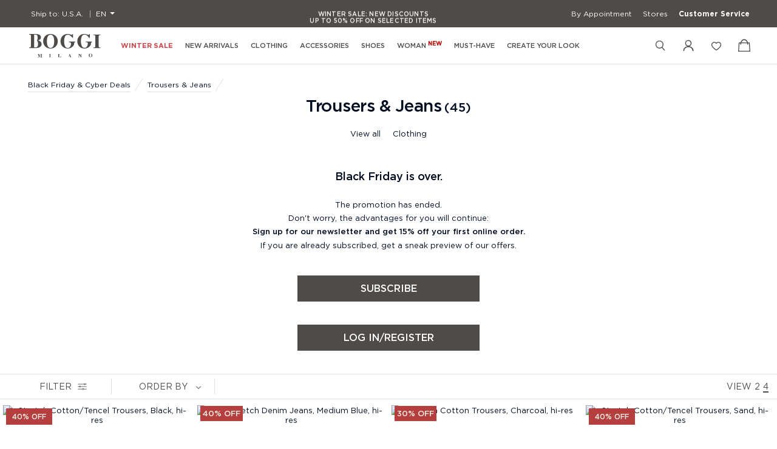

--- FILE ---
content_type: text/html; charset=UTF-8
request_url: https://www.boggi.com/en_US/black-friday/trousers/
body_size: 63962
content:
<!DOCTYPE html>
<html lang="en">
<head>











































































































<meta charset="utf-8" />
<meta http-equiv="x-ua-compatible" content="ie=edge" />
<meta http-equiv="content-language" content="en" />
<meta name="viewport" content="width=device-width, initial-scale=1, user-scalable=no" />


<title>Black Friday Offers on Trousers for Men | Boggi Milano</title>
<meta name="description" content="Save with Boggi Milano Black Friday: promotions on men's trousers. Discover all Black Friday offers on Boggi.com."/>
<meta name="keywords" content=""/>





<meta name="google-site-verification" content="n-aXiH1lRD0bnQn0v1u_8e0A7QGCsOZgZkz6NMpbU8U" />


<meta name="facebook-domain-verification" content="qq4b6yd4ofat2t94349yu6ee8wd9rj" />



<script>
(function () {
if(!window.dataLayer) {
window.dataLayer = [];
}
window.gtmUserData = JSON.parse("\u007b\"visitor\u005fid\"\u003a\"abMBCp06i7Rv3i9MQHqZ5LNYoo\"\u002c\"customer\u005fid\"\u003anull\u002c\"user\u005fid\"\u003anull\u002c\"user\u005fstatus\"\u003a\"no\u005flogged\"\u002c\"contact\u005fid\u005fc\"\u003a\"\"\u002c\"currency\"\u003a\"USD\"\u007d");
})();
</script>


<!-- Marketing Cloud Analytics -->
<script type="text/javascript" src="//7237802.collect.igodigital.com/collect.js"></script>
<!-- End Marketing Cloud Analytics -->

<script>
(function () {
if(!window.dataLayer) {
window.dataLayer = [];
}
var pageData = JSON.parse("\u007b\"site\u005fsection\"\u003a\"product\u005fsearch\"\u002c\"page\u005ftemplate\"\u003a\"pt\u005fproductsearchresults\"\u002c\"content\u005fgroup\"\u003a\"listing\"\u002c\"site\u005farea\"\u003a\"Black\u0020Friday\u0020\u0026\u0020Cyber\u0020Deals\"\u002c\"country\u005fcode\"\u003a\"US\"\u002c\"language\u005fcode\"\u003a\"en\"\u007d");
window.dataLayer.push(
Object.assign({}, pageData, window.gtmUserData)
);
})();
</script>

<!-- Google Tag Manager -->
<script>
window.dataLayer = window.dataLayer || [];
function reportEcommerce(eventName, eventValue, data, options) {
var trackData = {};
trackData[eventName] = eventValue;
if (options && typeof options === 'object') {
for (var key in options) {
if (options.hasOwnProperty(key)) {
trackData[key] = options[key];
}
}
}
if (data) {
trackData.ecommerce = data;
}
window.dataLayer.push({ ecommerce: null });
window.dataLayer.push(trackData);
}
function reportCustom(eventName, eventValue, data, options) {
var trackData = {
event: 'ga4_event'
};
trackData[eventName] = eventValue;
if (options && typeof options === 'object') {
for (var key in options) {
if (options.hasOwnProperty(key)) {
trackData[key] = options[key];
}
}
}
if (data) {
trackData.data_event = data;
}
window.dataLayer.push({ data_event: null });
window.dataLayer.push(trackData);
}
(function(w,d,s,l,i){w[l]=w[l]||[];w[l].push({'gtm.start':
new Date().getTime(),event:'gtm.js'});var f=d.getElementsByTagName(s)[0],
j=d.createElement(s),dl=l!='dataLayer'?'&l='+l:'';j.async=true;j.src=
'https://www.googletagmanager.com/gtm.js?id='+i+dl;f.parentNode.insertBefore(j,f);
})(window,document,'script','dataLayer','GTM-T5R4KGP');
window.dataLayer.push({
event: 'ga4_event',
event_name: 'page_view'
});
</script>
<!-- End Google Tag Manager -->





<meta
    property="og:type"
    content="website"
/>


    <meta property="og:url" content="https://www.boggi.com/en_US/black-friday/trousers/" />


<meta
    property="og:title"
    content="Black Friday Offers on Trousers for Men | Boggi Milano"
/>


    <meta
        property="og:description"
        content="Save with Boggi Milano Black Friday: promotions on men's trousers. Discover all Black Friday offers on Boggi.com."
    />



    <meta
        property="og:image"
        content="/on/demandware.static/Sites-BoggiUS-Site/-/default/dw1af2dc4b/images/logo.svg"
    />


<meta
    property="og:image:width"
    content="1200"
/>

<meta
    property="og:image:height"
    content="630"
/>


<meta
    name="twitter:card"
    content="summary_large_image"
/>

<meta
    name="twitter:site"
    content="@BoggiMilano"
/>

<meta
    name="twitter:title"
    content="Black Friday Offers on Trousers for Men | Boggi Milano"
/>


    <meta
        name="twitter:description"
        content="Save with Boggi Milano Black Friday: promotions on men's trousers. Discover all Black Friday offers on Boggi.com."
    />



    <meta
        name="twitter:image"
        content="/on/demandware.static/Sites-BoggiUS-Site/-/default/dw1af2dc4b/images/logo.svg"
    />






<style>
#REVER { display: none; }
.field-wrapper:has(#is-rever) {
  display: none;
}


</style>

<script type="text/javascript">
(function () {
  const LS_KEY = 'rs_sessions_v3'
  const SS_KEY = 'rs_curr_session_id'
  const SESSION_TTL_MS = 30 * 60 * 1000
  const MAX_SESSIONS = 60

  const nowISO = () => new Date().toISOString()
  const readJSON = (k, d) => { try { return JSON.parse(localStorage.getItem(k)) ?? d } catch { return d } }
  const writeJSON = (k, v) => localStorage.setItem(k, JSON.stringify(v))

  const getAll = () => readJSON(LS_KEY, [])
  const setAll = (arr) => writeJSON(LS_KEY, arr.slice(0, MAX_SESSIONS))

  // Nuova funzione per creare un nuovo oggetto sessione mantenendo (copiando) gli array precedenti
  const newSession = () => {
    const all = getAll()
    const prev = all[0]

    // Se vuoi semplicemente NON perdere i dati precedenti:
    // - li copiamo (clone superficiale) così la nuova sessione parte già con la cronologia cumulata
    // Se invece preferisci partire vuoto ma senza toccare le vecchie sessioni, sostituisci con { pdp: [], plp: [] }
    const pages = prev
      ? {
          pdp: prev.pages && Array.isArray(prev.pages.pdp) ? prev.pages.pdp.slice() : [],
          plp: prev.pages && Array.isArray(prev.pages.plp) ? prev.pages.plp.slice() : []
        }
      : { pdp: [], plp: [] }

    const s = {
      id: Date.now() + '_' + Math.random().toString(36).slice(2, 8),
      startedAt: nowISO(),
      pages
    }

    all.unshift(s)
    setAll(all)
    sessionStorage.setItem(SS_KEY, s.id)
    return s
  }

  const getCurrent = () => {
    const id = sessionStorage.getItem(SS_KEY)
    const all = getAll()
    let s = id ? all.find(x => x.id === id) : null
    if (!s) return newSession()
    const started = new Date(s.startedAt).getTime()
    if (Date.now() - started > SESSION_TTL_MS) {
      // Scaduta: creiamo nuova sessione ma NON tocchiamo la precedente
      s = newSession()
    }
    return s
  }

  const saveSession = (s) => {
    const all = getAll().map(x => (x.id === s.id ? s : x))
    setAll(all)
  }

  const pageType = () => {
    const dl0 = window.dataLayer && window.dataLayer[0]
    const t = dl0 && dl0.dra_ecomm_pageType
    if (t === 'product') return 'pdp'
    if (t === 'category') return 'plp'
    return null
  }

  // Utility per evitare duplicati consecutivi dopo la copia
  const pushIfChanged = (arr, obj) => {
    const last = arr[arr.length - 1]
    if (!last || last.url !== obj.url) arr.push(obj)
  }

  const trackIfReady = () => {
    const type = pageType()
    if (!type) return false
    const url = location.href
    const s = getCurrent()
    const arr = s.pages[type]
    pushIfChanged(arr, { url, title: document.title || '', at: nowISO() })
    saveSession(s)
    return true
  }

  const waitAndTrack = (timeoutMs = 4000) => {
    const start = Date.now()
    const iv = setInterval(() => {
      if (trackIfReady() || Date.now() - start > timeoutMs) clearInterval(iv)
    }, 120)
  }

  const wrapHistory = () => {
    const push = history.pushState
    const rep = history.replaceState
    history.pushState = function () { push.apply(this, arguments); onRoute() }
    history.replaceState = function () { rep.apply(this, arguments); onRoute() }
    window.addEventListener('popstate', onRoute)
  }

  const onRoute = () => waitAndTrack(5000)

  if (!sessionStorage.getItem(SS_KEY)) newSession()
  waitAndTrack(5000)
  wrapHistory()

  let lastHref = location.href
  setInterval(() => {
    if (location.href !== lastHref) { lastHref = location.href; onRoute() }
  }, 500)

  window.RSViews = {
    sessions: () => getAll(),
    current: () => getCurrent(),
    reset: () => localStorage.removeItem(LS_KEY),
    newSession: () => newSession()
  }
})();
</script>
<script type="text/javascript">
 window.growthbook_config = window.growthbook_config || {};

  let urlParts = window.location.pathname.split('/');
  let language = (urlParts.length > 1 && urlParts[1].includes("_")) ? urlParts[1].split("_")[0] : null;
  let country = (urlParts.length > 1 && urlParts[1].includes("_")) ? urlParts[1].split("_")[1] : null;
  let checkoutStep;
  let expressShipping;
  let cartEmpty = document.querySelector('.mini-cart.empty') ? true : false;
  let isEligible = isPreviousSessionValid();
  const lastCheckoutEvent = window.dataLayer
    .slice()
    .reverse()
    .find((entry) => entry?.event === "checkout");

  if (lastCheckoutEvent) {
    checkoutStep = lastCheckoutEvent.ecommerce?.checkout?.actionField?.step;
  }

  const expressShippingElement = document.querySelector('[id^="method-exp_"]');
  expressShipping = !!expressShippingElement;

  window.growthbook_config.attributes = {
    siteLanguage: language,
    siteCountry: country,
    checkoutStep: checkoutStep,
    isExpressShipping: expressShipping,
    isCartEmpty: cartEmpty,
    isUserEligile: isEligible,
  };

  function sendToClarityWhenReady(experimentKey, variationKey) {
    var attempts = 0;
    var interval = setInterval(function () {
      if (typeof window.clarity === 'function') {
        window.clarity('set', 'experiment', experimentKey);
        window.clarity('set', 'variation', variationKey);
        clearInterval(interval);
      } else {
        attempts++;
        if (attempts > 20) {
          clearInterval(interval);
        }
      }
    }, 300);
  }

  window.growthbook_config.trackingCallback = function (experiment, result) {
    window.dataLayer = window.dataLayer || [];
    window.dataLayer.push({
      event: "experiment_viewed",
      experiment_id: experiment.key,
      variation_id: result.key
    });
    sendToClarityWhenReady(experiment.key, result.key);
  };
 
function isPreviousSessionValid() {
  const LS_KEY = 'rs_sessions_v3'
  const MAX_AGE_MS = 15 * 24 * 60 * 60 * 1000 // 15 giorni

  let sessions
  try {
    sessions = JSON.parse(localStorage.getItem(LS_KEY)) || []
    if (!Array.isArray(sessions)) sessions = []
  } catch {
    sessions = []
  }

  // Serve almeno la sessione corrente (index 0) e la precedente (index 1)
  if (sessions.length < 2) return false

  const prev = sessions[1]
  if (!prev || !prev.startedAt) return false

  const startedAtTime = Date.parse(prev.startedAt)
  if (isNaN(startedAtTime)) return false

  // Età maggiore di 15 giorni?
  if (Date.now() - startedAtTime > MAX_AGE_MS) return false

  const pages = prev.pages || {}
  const pdp = Array.isArray(pages.pdp) ? pages.pdp : []
  const plp = Array.isArray(pages.plp) ? pages.plp : []

  if (pdp.length === 0 || plp.length === 0) return false

  return true
}
</script>

<script async data-client-key="sdk-wKd4CfKBJRPG4crr"
  src="https://cdn.jsdelivr.net/npm/@growthbook/growthbook/dist/bundles/auto.min.js">
</script>

<link rel="preload" as="font" href="https://www.boggi.com/on/demandware.static/-/Library-Sites-Boggi_eCom/default/v1179a48878a492c5ce0c1d991dedb35a9ae9ebe7/font/Kosan.otf" type="font/opentype" crossorigin="anonymous" />

<style>
@font-face {
font-family: "Kosan";
src: url(https://www.boggi.com/on/demandware.static/-/Library-Sites-Boggi_eCom/default/v1179a48878a492c5ce0c1d991dedb35a9ae9ebe7/font/Kosan.otf") format("opentype"),
url("https://www.boggi.com/on/demandware.static/-/Library-Sites-Boggi_eCom/default/v1179a48878a492c5ce0c1d991dedb35a9ae9ebe7/font/Kosan.otf") format("opentype");
font-weight: normal;
font-style: normal;
}

.black-banner-label.pd-image-banner .image-banner .banner-text {
 color: black !important;
}

div.cell.cell_wa.shrink.align-self-middle.show-for-large{
display:none;
}

.omni-price-30d-pdp, .omni-price-int-pdp, .omni-price-int-plp, .omni-price-30d-plp {
	margin-top: 5px;
	display: block;
opacity: .5;
text-align: center;
}



@media (max-width: 767px) {
  .omni-price-30d-plp {
    font-size: 11px;

  }
 .omni-price-int-plp {
    font-size: 10px;
  }
  .omni-price-30d-pdp {
    font-size: 12px;
	margin-left:-10px;

  }
 .omni-price-int-pdp {
    font-size: 11px;
margin-bottom: 5px;
  }
}
@media (min-width: 768px) {
  .omni-price-30d-plp {
    font-size: 13px;

  }
 .omni-price-int-plp {
    font-size: 11.5px;
  }
  .omni-price-30d-pdp {
    font-size: 14px;

  }
 .omni-price-int-pdp {
    font-size: 12px;
margin-bottom: 5px;
  }

.sticky-panel.desktop  .omni-price-int-pdp , .sticky-panel.desktop  .omni-price-30d-pdp {
 display:none;
}
 
}

@media screen and (min-width: 1181px) and (max-width: 1350px) {
 
  .menu-category-item{
    padding-right: 8px;
        padding-left: 8px;
        font-size: .7rem;
  }
}


</style>

<script type='text/javascript' >


// Array contenente i codici dei paesi esclusi
const excludedCountriesSK = ['CH', 'GB', 'US', 'AT', 'BE', 'BG', 'CY', 'CZ', 'DE', 'DK', 'EE', 'ES', 'FI', 'FR', 'GR', 'HR', 'HU', 'IE', 'IT', 'LT', 'LU', 'LV', 'MT', 'NL', 'PL', 'PT', 'RO', 'SE', 'SI', 'SK'];

// Funzione per estrarre il codice paese dall'URL
function getCountryCodeFromURL(url) {
    const regex = /\/([a-z]{2})_([A-Z]{2})\//;
    const match = url.match(regex);
    return match ? match[2] : null;
}

// Ottieni il codice paese dall'URL corrente
const countryCodeSK = getCountryCodeFromURL(window.location.href);

// Verifica se il paese non è nella lista degli esclusi
if (countryCodeSK && !excludedCountriesSK.includes(countryCodeSK)) {
    // Applica la regola qui, ad esempio:
    console.log("Regola applicata per il paese:", countryCodeSK);
    // Qui puoi inserire il codice che desideri venga eseguito per i paesi non esclusi
	document.addEventListener("DOMContentLoaded", function() {

    var items = document.querySelectorAll('.third-menu li');
    if (items !== null) {
    
	// Itera su tutti gli <li> e nasconde quello che contiene il link "skin-care"
            items.forEach(item => {
                const link = item.querySelector('a');
                if (link && link.href.includes("skin-care")) {
                    item.style.display = 'none';
                }
            });
    }
});
} else {
    console.log("Il paese è nella lista di esclusione, nessuna regola applicata.");
}


</script>



<style>


#iubenda-cs-banner .iubenda-cs-opt-group-custom button.iubenda-cs-customize-btn
{
background-color: #4E4B48 !important;
border: 2px solid #F0EEE4 !important;
}
#iubenda-cs-banner .iubenda-cs-container .iubenda-cs-opt-group button.iubenda-cs-reject-btn,
#iubenda-cs-banner .iubenda-cs-container .iubenda-cs-opt-group button.iubenda-cs-accept-btn{
background-color: #F0EEE4 !important;
color: #4E4B48 !important;
font-size: 110%!important;
}




#iubenda-cs-banner div.iubenda-cs-rationale{
background-color: #4E4B48 !important;
visibility: visible !important;
}

.iubenda-cs-container {
   visibility: hidden !important;
}
h1#iubenda-cs-title {
color:#F0EEE4 !important;
background-color: #4E4B48 !important;
}
h2#iubenda-cs-title {
color:#F0EEE4 !important;
background-color: #4E4B48 !important;
}


/* Look builder */
:root {
--primary-color: #4E4B48 !important;
--secondary-color: #F0EEE4 !important;
--secondary-foreground-color:#4E4B48 !important;
--size-selector-selected-background-color:#4E4B48 !important;
}

</style>

<script>
  document.addEventListener('DOMContentLoaded', function() {



    // Otteniamo il percorso della pagina corrente
    const pathnameGB = window.location.pathname;


    if (pathnameGB.includes("default-homepage") ) {
        console.log("HP-no");
// Seleziona tutti gli elementi con la classe "page-content-item"
    const pageContentItems = document.querySelectorAll(".page-content-item");

    // Verifica se ci sono almeno 3 elementi
    if (pageContentItems.length >= 3) {
        // Nasconde il 3° div (indice 2 in un array, dato che parte da 0)

//pageContentItems[2].style.height = "0px";
//pageContentItems[2].style.overflow = "hidden";

    } else {
        console.log("Non ci sono abbastanza elementi con la classe 'page-content-item'");
    }
    }
else{
 console.log("altra-pagina");
}


    // Seleziona tutti gli elementi con la classe "bold-item"
    const items = document.querySelectorAll('.bold-item');
    
    // Cicla attraverso gli elementi per trovare quello con il testo "Last Deals"
    items.forEach(function(item) {
      if (item.textContent.trim() === 'Special Price') {
        item.style.color = '#CE474E'; // Cambia il colore del testo a rosso
      }
    });
  });
</script>




<link rel="preload" as="font" href="/on/demandware.static/Sites-BoggiUS-Site/-/default/dw63914bbc/fonts/Gotham-Book.woff2" type="font/woff2" crossorigin="anonymous" />
<link rel="preload" as="font" href="/on/demandware.static/Sites-BoggiUS-Site/-/default/dweb427e1f/fonts/Gotham-Book.woff" type="font/woff" crossorigin="anonymous" />
<link rel="preload" as="font" href="/on/demandware.static/Sites-BoggiUS-Site/-/default/dw199d89c4/fonts/Gotham-Medium.woff2" type="font/woff2" crossorigin="anonymous" />
<link rel="preload" as="font" href="/on/demandware.static/Sites-BoggiUS-Site/-/default/dw915c85ae/fonts/Gotham-Medium.woff" type="font/woff" crossorigin="anonymous" />
<link rel="preload" as="font" href="/on/demandware.static/Sites-BoggiUS-Site/-/default/dwe976a959/fonts/Gotham-Bold.woff2" type="font/woff2" crossorigin="anonymous" />
<link rel="preload" as="font" href="/on/demandware.static/Sites-BoggiUS-Site/-/default/dw07ffaf6d/fonts/Gotham-Bold.woff" type="font/woff" crossorigin="anonymous" />
<style>
@font-face {
font-family: "Gotham Book";
src: url("/on/demandware.static/Sites-BoggiUS-Site/-/default/dw63914bbc/fonts/Gotham-Book.woff2") format("woff2"),
url("/on/demandware.static/Sites-BoggiUS-Site/-/default/dweb427e1f/fonts/Gotham-Book.woff") format("woff");
font-weight: normal;
font-style: normal;
}
@font-face {
font-family: "Gotham Medium";
src: url("/on/demandware.static/Sites-BoggiUS-Site/-/default/dw199d89c4/fonts/Gotham-Medium.woff2") format("woff2"),
url("/on/demandware.static/Sites-BoggiUS-Site/-/default/dw915c85ae/fonts/Gotham-Medium.woff") format("woff");
font-weight: 500;
font-style: normal;
}
@font-face {
font-family: "Gotham Bold";
src: url("/on/demandware.static/Sites-BoggiUS-Site/-/default/dwe976a959/fonts/Gotham-Bold.woff2") format("woff2"),
url("/on/demandware.static/Sites-BoggiUS-Site/-/default/dw07ffaf6d/fonts/Gotham-Bold.woff") format("woff");
font-weight: 500;
font-style: normal;
}
</style>






<link rel="alternate" href="https://www.boggi.com/en_US/black-friday/trousers/" hreflang="nl-be" />





<link rel="alternate" href="https://www.boggi.com/en_US/black-friday/trousers/" hreflang="nl-fr" />





<link rel="alternate" href="https://www.boggi.com/en_US/black-friday/trousers/" hreflang="nl-de" />





<link rel="alternate" href="https://www.boggi.com/en_US/black-friday/trousers/" hreflang="nl-nl" />





<link rel="alternate" href="https://www.boggi.com/en_US/black-friday/trousers/" hreflang="en-af" />





<link rel="alternate" href="https://www.boggi.com/en_US/black-friday/trousers/" hreflang="en-al" />





<link rel="alternate" href="https://www.boggi.com/en_US/black-friday/trousers/" hreflang="en-dz" />





<link rel="alternate" href="https://www.boggi.com/en_US/black-friday/trousers/" hreflang="en-as" />





<link rel="alternate" href="https://www.boggi.com/en_US/black-friday/trousers/" hreflang="en-ad" />





<link rel="alternate" href="https://www.boggi.com/en_US/black-friday/trousers/" hreflang="en-ao" />





<link rel="alternate" href="https://www.boggi.com/en_US/black-friday/trousers/" hreflang="en-ai" />





<link rel="alternate" href="https://www.boggi.com/en_US/black-friday/trousers/" hreflang="en-ag" />





<link rel="alternate" href="https://www.boggi.com/en_US/black-friday/trousers/" hreflang="en-ar" />





<link rel="alternate" href="https://www.boggi.com/en_US/black-friday/trousers/" hreflang="en-am" />





<link rel="alternate" href="https://www.boggi.com/en_US/black-friday/trousers/" hreflang="en-aw" />





<link rel="alternate" href="https://www.boggi.com/en_US/black-friday/trousers/" hreflang="en-au" />





<link rel="alternate" href="https://www.boggi.com/en_US/black-friday/trousers/" hreflang="en-at" />





<link rel="alternate" href="https://www.boggi.com/en_US/black-friday/trousers/" hreflang="en-az" />





<link rel="alternate" href="https://www.boggi.com/en_US/black-friday/trousers/" hreflang="en-bs" />





<link rel="alternate" href="https://www.boggi.com/en_US/black-friday/trousers/" hreflang="en-bh" />





<link rel="alternate" href="https://www.boggi.com/en_US/black-friday/trousers/" hreflang="en-bd" />





<link rel="alternate" href="https://www.boggi.com/en_US/black-friday/trousers/" hreflang="en-bb" />





<link rel="alternate" href="https://www.boggi.com/en_US/black-friday/trousers/" hreflang="en-be" />





<link rel="alternate" href="https://www.boggi.com/en_US/black-friday/trousers/" hreflang="en-bz" />





<link rel="alternate" href="https://www.boggi.com/en_US/black-friday/trousers/" hreflang="en-bj" />





<link rel="alternate" href="https://www.boggi.com/en_US/black-friday/trousers/" hreflang="en-bm" />





<link rel="alternate" href="https://www.boggi.com/en_US/black-friday/trousers/" hreflang="en-bt" />





<link rel="alternate" href="https://www.boggi.com/en_US/black-friday/trousers/" hreflang="en-ba" />





<link rel="alternate" href="https://www.boggi.com/en_US/black-friday/trousers/" hreflang="en-bw" />





<link rel="alternate" href="https://www.boggi.com/en_US/black-friday/trousers/" hreflang="en-vg" />





<link rel="alternate" href="https://www.boggi.com/en_US/black-friday/trousers/" hreflang="en-bg" />





<link rel="alternate" href="https://www.boggi.com/en_US/black-friday/trousers/" hreflang="en-ca" />





<link rel="alternate" href="https://www.boggi.com/en_US/black-friday/trousers/" hreflang="en-cv" />





<link rel="alternate" href="https://www.boggi.com/en_US/black-friday/trousers/" hreflang="en-ky" />





<link rel="alternate" href="https://www.boggi.com/en_US/black-friday/trousers/" hreflang="en-cf" />





<link rel="alternate" href="https://www.boggi.com/en_US/black-friday/trousers/" hreflang="en-td" />





<link rel="alternate" href="https://www.boggi.com/en_US/black-friday/trousers/" hreflang="en-cl" />





<link rel="alternate" href="https://www.boggi.com/en_US/black-friday/trousers/" hreflang="en-cn" />





<link rel="alternate" href="https://www.boggi.com/en_US/black-friday/trousers/" hreflang="en-cg" />





<link rel="alternate" href="https://www.boggi.com/en_US/black-friday/trousers/" hreflang="en-ck" />





<link rel="alternate" href="https://www.boggi.com/en_US/black-friday/trousers/" hreflang="en-cr" />





<link rel="alternate" href="https://www.boggi.com/en_US/black-friday/trousers/" hreflang="en-hr" />





<link rel="alternate" href="https://www.boggi.com/en_US/black-friday/trousers/" hreflang="en-cy" />





<link rel="alternate" href="https://www.boggi.com/en_US/black-friday/trousers/" hreflang="en-cz" />





<link rel="alternate" href="https://www.boggi.com/en_US/black-friday/trousers/" hreflang="en-ci" />





<link rel="alternate" href="https://www.boggi.com/en_US/black-friday/trousers/" hreflang="en-dk" />





<link rel="alternate" href="https://www.boggi.com/en_US/black-friday/trousers/" hreflang="en-dj" />





<link rel="alternate" href="https://www.boggi.com/en_US/black-friday/trousers/" hreflang="en-dm" />





<link rel="alternate" href="https://www.boggi.com/en_US/black-friday/trousers/" hreflang="en-do" />





<link rel="alternate" href="https://www.boggi.com/en_US/black-friday/trousers/" hreflang="en-eg" />





<link rel="alternate" href="https://www.boggi.com/en_US/black-friday/trousers/" hreflang="en-sv" />





<link rel="alternate" href="https://www.boggi.com/en_US/black-friday/trousers/" hreflang="en-gq" />





<link rel="alternate" href="https://www.boggi.com/en_US/black-friday/trousers/" hreflang="en-er" />





<link rel="alternate" href="https://www.boggi.com/en_US/black-friday/trousers/" hreflang="en-ee" />





<link rel="alternate" href="https://www.boggi.com/en_US/black-friday/trousers/" hreflang="en-sz" />





<link rel="alternate" href="https://www.boggi.com/en_US/black-friday/trousers/" hreflang="en-et" />





<link rel="alternate" href="https://www.boggi.com/en_US/black-friday/trousers/" hreflang="en-fo" />





<link rel="alternate" href="https://www.boggi.com/en_US/black-friday/trousers/" hreflang="en-fj" />





<link rel="alternate" href="https://www.boggi.com/en_US/black-friday/trousers/" hreflang="en-fi" />





<link rel="alternate" href="https://www.boggi.com/en_US/black-friday/trousers/" hreflang="en-fr" />





<link rel="alternate" href="https://www.boggi.com/en_US/black-friday/trousers/" hreflang="en-pf" />





<link rel="alternate" href="https://www.boggi.com/en_US/black-friday/trousers/" hreflang="en-ga" />





<link rel="alternate" href="https://www.boggi.com/en_US/black-friday/trousers/" hreflang="en-gm" />





<link rel="alternate" href="https://www.boggi.com/en_US/black-friday/trousers/" hreflang="en-ge" />





<link rel="alternate" href="https://www.boggi.com/en_US/black-friday/trousers/" hreflang="en-de" />





<link rel="alternate" href="https://www.boggi.com/en_US/black-friday/trousers/" hreflang="en-gh" />





<link rel="alternate" href="https://www.boggi.com/en_US/black-friday/trousers/" hreflang="en-gi" />





<link rel="alternate" href="https://www.boggi.com/en_US/black-friday/trousers/" hreflang="en-gr" />





<link rel="alternate" href="https://www.boggi.com/en_US/black-friday/trousers/" hreflang="en-gl" />





<link rel="alternate" href="https://www.boggi.com/en_US/black-friday/trousers/" hreflang="en-gd" />





<link rel="alternate" href="https://www.boggi.com/en_US/black-friday/trousers/" hreflang="en-gp" />





<link rel="alternate" href="https://www.boggi.com/en_US/black-friday/trousers/" hreflang="en-gu" />





<link rel="alternate" href="https://www.boggi.com/en_US/black-friday/trousers/" hreflang="en-gt" />





<link rel="alternate" href="https://www.boggi.com/en_US/black-friday/trousers/" hreflang="en-gg" />





<link rel="alternate" href="https://www.boggi.com/en_US/black-friday/trousers/" hreflang="en-gn" />





<link rel="alternate" href="https://www.boggi.com/en_US/black-friday/trousers/" hreflang="en-gw" />





<link rel="alternate" href="https://www.boggi.com/en_US/black-friday/trousers/" hreflang="en-ht" />





<link rel="alternate" href="https://www.boggi.com/en_US/black-friday/trousers/" hreflang="en-hn" />





<link rel="alternate" href="https://www.boggi.com/en_US/black-friday/trousers/" hreflang="en-hk" />





<link rel="alternate" href="https://www.boggi.com/en_US/black-friday/trousers/" hreflang="en-hu" />





<link rel="alternate" href="https://www.boggi.com/en_US/black-friday/trousers/" hreflang="en-is" />





<link rel="alternate" href="https://www.boggi.com/en_US/black-friday/trousers/" hreflang="en-in" />





<link rel="alternate" href="https://www.boggi.com/en_US/black-friday/trousers/" hreflang="en-id" />





<link rel="alternate" href="https://www.boggi.com/en_US/black-friday/trousers/" hreflang="en-ie" />





<link rel="alternate" href="https://www.boggi.com/en_US/black-friday/trousers/" hreflang="en-il" />





<link rel="alternate" href="https://www.boggi.com/en_US/black-friday/trousers/" hreflang="en-it" />





<link rel="alternate" href="https://www.boggi.com/en_US/black-friday/trousers/" hreflang="en-jm" />





<link rel="alternate" href="https://www.boggi.com/en_US/black-friday/trousers/" hreflang="en-jp" />





<link rel="alternate" href="https://www.boggi.com/en_US/black-friday/trousers/" hreflang="en-je" />





<link rel="alternate" href="https://www.boggi.com/en_US/black-friday/trousers/" hreflang="en-jo" />





<link rel="alternate" href="https://www.boggi.com/en_US/black-friday/trousers/" hreflang="en-kz" />





<link rel="alternate" href="https://www.boggi.com/en_US/black-friday/trousers/" hreflang="en-ke" />





<link rel="alternate" href="https://www.boggi.com/en_US/black-friday/trousers/" hreflang="en-ki" />





<link rel="alternate" href="https://www.boggi.com/en_US/black-friday/trousers/" hreflang="en-kw" />





<link rel="alternate" href="https://www.boggi.com/en_US/black-friday/trousers/" hreflang="en-la" />





<link rel="alternate" href="https://www.boggi.com/en_US/black-friday/trousers/" hreflang="en-lv" />





<link rel="alternate" href="https://www.boggi.com/en_US/black-friday/trousers/" hreflang="en-lb" />





<link rel="alternate" href="https://www.boggi.com/en_US/black-friday/trousers/" hreflang="en-ls" />





<link rel="alternate" href="https://www.boggi.com/en_US/black-friday/trousers/" hreflang="en-lr" />





<link rel="alternate" href="https://www.boggi.com/en_US/black-friday/trousers/" hreflang="en-ly" />





<link rel="alternate" href="https://www.boggi.com/en_US/black-friday/trousers/" hreflang="en-li" />





<link rel="alternate" href="https://www.boggi.com/en_US/black-friday/trousers/" hreflang="en-lt" />





<link rel="alternate" href="https://www.boggi.com/en_US/black-friday/trousers/" hreflang="en-lu" />





<link rel="alternate" href="https://www.boggi.com/en_US/black-friday/trousers/" hreflang="en-mg" />





<link rel="alternate" href="https://www.boggi.com/en_US/black-friday/trousers/" hreflang="en-mw" />





<link rel="alternate" href="https://www.boggi.com/en_US/black-friday/trousers/" hreflang="en-my" />





<link rel="alternate" href="https://www.boggi.com/en_US/black-friday/trousers/" hreflang="en-mv" />





<link rel="alternate" href="https://www.boggi.com/en_US/black-friday/trousers/" hreflang="en-ml" />





<link rel="alternate" href="https://www.boggi.com/en_US/black-friday/trousers/" hreflang="en-mt" />





<link rel="alternate" href="https://www.boggi.com/en_US/black-friday/trousers/" hreflang="en-mh" />





<link rel="alternate" href="https://www.boggi.com/en_US/black-friday/trousers/" hreflang="en-mq" />





<link rel="alternate" href="https://www.boggi.com/en_US/black-friday/trousers/" hreflang="en-mr" />





<link rel="alternate" href="https://www.boggi.com/en_US/black-friday/trousers/" hreflang="en-mu" />





<link rel="alternate" href="https://www.boggi.com/en_US/black-friday/trousers/" hreflang="en-mx" />





<link rel="alternate" href="https://www.boggi.com/en_US/black-friday/trousers/" hreflang="en-fm" />





<link rel="alternate" href="https://www.boggi.com/en_US/black-friday/trousers/" hreflang="en-md" />





<link rel="alternate" href="https://www.boggi.com/en_US/black-friday/trousers/" hreflang="en-mn" />





<link rel="alternate" href="https://www.boggi.com/en_US/black-friday/trousers/" hreflang="en-me" />





<link rel="alternate" href="https://www.boggi.com/en_US/black-friday/trousers/" hreflang="en-ms" />





<link rel="alternate" href="https://www.boggi.com/en_US/black-friday/trousers/" hreflang="en-ma" />





<link rel="alternate" href="https://www.boggi.com/en_US/black-friday/trousers/" hreflang="en-mz" />





<link rel="alternate" href="https://www.boggi.com/en_US/black-friday/trousers/" hreflang="en-mm" />





<link rel="alternate" href="https://www.boggi.com/en_US/black-friday/trousers/" hreflang="en-na" />





<link rel="alternate" href="https://www.boggi.com/en_US/black-friday/trousers/" hreflang="en-nr" />





<link rel="alternate" href="https://www.boggi.com/en_US/black-friday/trousers/" hreflang="en-np" />





<link rel="alternate" href="https://www.boggi.com/en_US/black-friday/trousers/" hreflang="en-nl" />





<link rel="alternate" href="https://www.boggi.com/en_US/black-friday/trousers/" hreflang="en-nc" />





<link rel="alternate" href="https://www.boggi.com/en_US/black-friday/trousers/" hreflang="en-nz" />





<link rel="alternate" href="https://www.boggi.com/en_US/black-friday/trousers/" hreflang="en-ni" />





<link rel="alternate" href="https://www.boggi.com/en_US/black-friday/trousers/" hreflang="en-ne" />





<link rel="alternate" href="https://www.boggi.com/en_US/black-friday/trousers/" hreflang="en-nu" />





<link rel="alternate" href="https://www.boggi.com/en_US/black-friday/trousers/" hreflang="en-mk" />





<link rel="alternate" href="https://www.boggi.com/en_US/black-friday/trousers/" hreflang="en-om" />





<link rel="alternate" href="https://www.boggi.com/en_US/black-friday/trousers/" hreflang="en-pk" />





<link rel="alternate" href="https://www.boggi.com/en_US/black-friday/trousers/" hreflang="en-pw" />





<link rel="alternate" href="https://www.boggi.com/en_US/black-friday/trousers/" hreflang="en-pa" />





<link rel="alternate" href="https://www.boggi.com/en_US/black-friday/trousers/" hreflang="en-pg" />





<link rel="alternate" href="https://www.boggi.com/en_US/black-friday/trousers/" hreflang="en-ph" />





<link rel="alternate" href="https://www.boggi.com/en_US/black-friday/trousers/" hreflang="en-pn" />





<link rel="alternate" href="https://www.boggi.com/en_US/black-friday/trousers/" hreflang="en-pl" />





<link rel="alternate" href="https://www.boggi.com/en_US/black-friday/trousers/" hreflang="en-pt" />





<link rel="alternate" href="https://www.boggi.com/en_US/black-friday/trousers/" hreflang="en-pr" />





<link rel="alternate" href="https://www.boggi.com/en_US/black-friday/trousers/" hreflang="en-qa" />





<link rel="alternate" href="https://www.boggi.com/en_US/black-friday/trousers/" hreflang="en-ro" />





<link rel="alternate" href="https://www.boggi.com/en_US/black-friday/trousers/" hreflang="en-ru" />





<link rel="alternate" href="https://www.boggi.com/en_US/black-friday/trousers/" hreflang="en-rw" />





<link rel="alternate" href="https://www.boggi.com/en_US/black-friday/trousers/" hreflang="en-re" />





<link rel="alternate" href="https://www.boggi.com/en_US/black-friday/trousers/" hreflang="en-ws" />





<link rel="alternate" href="https://www.boggi.com/en_US/black-friday/trousers/" hreflang="en-sa" />





<link rel="alternate" href="https://www.boggi.com/en_US/black-friday/trousers/" hreflang="en-sn" />





<link rel="alternate" href="https://www.boggi.com/en_US/black-friday/trousers/" hreflang="en-rs" />





<link rel="alternate" href="https://www.boggi.com/en_US/black-friday/trousers/" hreflang="en-sc" />





<link rel="alternate" href="https://www.boggi.com/en_US/black-friday/trousers/" hreflang="en-sl" />





<link rel="alternate" href="https://www.boggi.com/en_US/black-friday/trousers/" hreflang="en-sg" />





<link rel="alternate" href="https://www.boggi.com/en_US/black-friday/trousers/" hreflang="en-sk" />





<link rel="alternate" href="https://www.boggi.com/en_US/black-friday/trousers/" hreflang="en-si" />





<link rel="alternate" href="https://www.boggi.com/en_US/black-friday/trousers/" hreflang="en-sb" />





<link rel="alternate" href="https://www.boggi.com/en_US/black-friday/trousers/" hreflang="en-so" />





<link rel="alternate" href="https://www.boggi.com/en_US/black-friday/trousers/" hreflang="en-za" />





<link rel="alternate" href="https://www.boggi.com/en_US/black-friday/trousers/" hreflang="en-kr" />





<link rel="alternate" href="https://www.boggi.com/en_US/black-friday/trousers/" hreflang="en-es" />





<link rel="alternate" href="https://www.boggi.com/en_US/black-friday/trousers/" hreflang="en-lk" />





<link rel="alternate" href="https://www.boggi.com/en_US/black-friday/trousers/" hreflang="en-kn" />





<link rel="alternate" href="https://www.boggi.com/en_US/black-friday/trousers/" hreflang="en-lc" />





<link rel="alternate" href="https://www.boggi.com/en_US/black-friday/trousers/" hreflang="en-vc" />





<link rel="alternate" href="https://www.boggi.com/en_US/black-friday/trousers/" hreflang="en-se" />





<link rel="alternate" href="https://www.boggi.com/en_US/black-friday/trousers/" hreflang="en-ch" />





<link rel="alternate" href="https://www.boggi.com/en_US/black-friday/trousers/" hreflang="en-tw" />





<link rel="alternate" href="https://www.boggi.com/en_US/black-friday/trousers/" hreflang="en-tz" />





<link rel="alternate" href="https://www.boggi.com/en_US/black-friday/trousers/" hreflang="en-th" />





<link rel="alternate" href="https://www.boggi.com/en_US/black-friday/trousers/" hreflang="en-tl" />





<link rel="alternate" href="https://www.boggi.com/en_US/black-friday/trousers/" hreflang="en-tg" />





<link rel="alternate" href="https://www.boggi.com/en_US/black-friday/trousers/" hreflang="en-to" />





<link rel="alternate" href="https://www.boggi.com/en_US/black-friday/trousers/" hreflang="en-tt" />





<link rel="alternate" href="https://www.boggi.com/en_US/black-friday/trousers/" hreflang="en-tn" />





<link rel="alternate" href="https://www.boggi.com/en_US/black-friday/trousers/" hreflang="en-tm" />





<link rel="alternate" href="https://www.boggi.com/en_US/black-friday/trousers/" hreflang="en-tc" />





<link rel="alternate" href="https://www.boggi.com/en_US/black-friday/trousers/" hreflang="en-tv" />





<link rel="alternate" href="https://www.boggi.com/en_US/black-friday/trousers/" hreflang="en-vi" />





<link rel="alternate" href="https://www.boggi.com/en_US/black-friday/trousers/" hreflang="en-ug" />





<link rel="alternate" href="https://www.boggi.com/en_US/black-friday/trousers/" hreflang="en-ae" />





<link rel="alternate" href="https://www.boggi.com/en_US/black-friday/trousers/" hreflang="en-gb" />





<link rel="alternate" href="https://www.boggi.com/en_US/black-friday/trousers/" hreflang="en-uz" />





<link rel="alternate" href="https://www.boggi.com/en_US/black-friday/trousers/" hreflang="en-vu" />





<link rel="alternate" href="https://www.boggi.com/en_US/black-friday/trousers/" hreflang="en-va" />





<link rel="alternate" href="https://www.boggi.com/en_US/black-friday/trousers/" hreflang="en-vn" />





<link rel="alternate" href="https://www.boggi.com/en_US/black-friday/trousers/" hreflang="en-wf" />





<link rel="alternate" href="https://www.boggi.com/en_US/black-friday/trousers/" hreflang="en-ye" />





<link rel="alternate" href="https://www.boggi.com/en_US/black-friday/trousers/" hreflang="en-zm" />





<link rel="alternate" href="https://www.boggi.com/en_US/black-friday/trousers/" hreflang="fr-au" />





<link rel="alternate" href="https://www.boggi.com/en_US/black-friday/trousers/" hreflang="fr-at" />





<link rel="alternate" href="https://www.boggi.com/en_US/black-friday/trousers/" hreflang="fr-be" />





<link rel="alternate" href="https://www.boggi.com/en_US/black-friday/trousers/" hreflang="fr-ca" />





<link rel="alternate" href="https://www.boggi.com/en_US/black-friday/trousers/" hreflang="fr-dk" />





<link rel="alternate" href="https://www.boggi.com/en_US/black-friday/trousers/" hreflang="fr-fr" />





<link rel="alternate" href="https://www.boggi.com/en_US/black-friday/trousers/" hreflang="fr-gf" />





<link rel="alternate" href="https://www.boggi.com/en_US/black-friday/trousers/" hreflang="fr-de" />





<link rel="alternate" href="https://www.boggi.com/en_US/black-friday/trousers/" hreflang="fr-it" />





<link rel="alternate" href="https://www.boggi.com/en_US/black-friday/trousers/" hreflang="fr-lu" />





<link rel="alternate" href="https://www.boggi.com/en_US/black-friday/trousers/" hreflang="fr-mc" />





<link rel="alternate" href="https://www.boggi.com/en_US/black-friday/trousers/" hreflang="fr-ma" />





<link rel="alternate" href="https://www.boggi.com/en_US/black-friday/trousers/" hreflang="fr-nl" />





<link rel="alternate" href="https://www.boggi.com/en_US/black-friday/trousers/" hreflang="fr-es" />





<link rel="alternate" href="https://www.boggi.com/en_US/black-friday/trousers/" hreflang="fr-ch" />





<link rel="alternate" href="https://www.boggi.com/en_US/black-friday/trousers/" hreflang="fr-tn" />





<link rel="alternate" href="https://www.boggi.com/en_US/black-friday/trousers/" hreflang="fr-gb" />





<link rel="alternate" href="https://www.boggi.com/en_US/black-friday/trousers/" hreflang="de-au" />





<link rel="alternate" href="https://www.boggi.com/en_US/black-friday/trousers/" hreflang="de-at" />





<link rel="alternate" href="https://www.boggi.com/en_US/black-friday/trousers/" hreflang="de-be" />





<link rel="alternate" href="https://www.boggi.com/en_US/black-friday/trousers/" hreflang="de-dk" />





<link rel="alternate" href="https://www.boggi.com/en_US/black-friday/trousers/" hreflang="de-fr" />





<link rel="alternate" href="https://www.boggi.com/en_US/black-friday/trousers/" hreflang="de-de" />





<link rel="alternate" href="https://www.boggi.com/en_US/black-friday/trousers/" hreflang="de-it" />





<link rel="alternate" href="https://www.boggi.com/en_US/black-friday/trousers/" hreflang="de-li" />





<link rel="alternate" href="https://www.boggi.com/en_US/black-friday/trousers/" hreflang="de-lu" />





<link rel="alternate" href="https://www.boggi.com/en_US/black-friday/trousers/" hreflang="de-nl" />





<link rel="alternate" href="https://www.boggi.com/en_US/black-friday/trousers/" hreflang="de-pl" />





<link rel="alternate" href="https://www.boggi.com/en_US/black-friday/trousers/" hreflang="de-es" />





<link rel="alternate" href="https://www.boggi.com/en_US/black-friday/trousers/" hreflang="de-ch" />





<link rel="alternate" href="https://www.boggi.com/en_US/black-friday/trousers/" hreflang="de-gb" />





<link rel="alternate" href="https://www.boggi.com/en_US/black-friday/trousers/" hreflang="el-gr" />





<link rel="alternate" href="https://www.boggi.com/en_US/black-friday/trousers/" hreflang="hu-hu" />





<link rel="alternate" href="https://www.boggi.com/en_US/black-friday/trousers/" hreflang="it-au" />





<link rel="alternate" href="https://www.boggi.com/en_US/black-friday/trousers/" hreflang="it-at" />





<link rel="alternate" href="https://www.boggi.com/en_US/black-friday/trousers/" hreflang="it-be" />





<link rel="alternate" href="https://www.boggi.com/en_US/black-friday/trousers/" hreflang="it-hr" />





<link rel="alternate" href="https://www.boggi.com/en_US/black-friday/trousers/" hreflang="it-dk" />





<link rel="alternate" href="https://www.boggi.com/en_US/black-friday/trousers/" hreflang="it-fr" />





<link rel="alternate" href="https://www.boggi.com/en_US/black-friday/trousers/" hreflang="it-de" />





<link rel="alternate" href="https://www.boggi.com/en_US/black-friday/trousers/" hreflang="it-it" />





<link rel="alternate" href="https://www.boggi.com/en_US/black-friday/trousers/" hreflang="it-lu" />





<link rel="alternate" href="https://www.boggi.com/en_US/black-friday/trousers/" hreflang="it-mt" />





<link rel="alternate" href="https://www.boggi.com/en_US/black-friday/trousers/" hreflang="it-nl" />





<link rel="alternate" href="https://www.boggi.com/en_US/black-friday/trousers/" hreflang="it-sm" />





<link rel="alternate" href="https://www.boggi.com/en_US/black-friday/trousers/" hreflang="it-es" />





<link rel="alternate" href="https://www.boggi.com/en_US/black-friday/trousers/" hreflang="it-ch" />





<link rel="alternate" href="https://www.boggi.com/en_US/black-friday/trousers/" hreflang="it-gb" />





<link rel="alternate" href="https://www.boggi.com/en_US/black-friday/trousers/" hreflang="pl-pl" />





<link rel="alternate" href="https://www.boggi.com/en_US/black-friday/trousers/" hreflang="pt-pt" />





<link rel="alternate" href="https://www.boggi.com/en_US/black-friday/trousers/" hreflang="es-au" />





<link rel="alternate" href="https://www.boggi.com/en_US/black-friday/trousers/" hreflang="es-at" />





<link rel="alternate" href="https://www.boggi.com/en_US/black-friday/trousers/" hreflang="es-be" />





<link rel="alternate" href="https://www.boggi.com/en_US/black-friday/trousers/" hreflang="es-bo" />





<link rel="alternate" href="https://www.boggi.com/en_US/black-friday/trousers/" hreflang="es-cl" />





<link rel="alternate" href="https://www.boggi.com/en_US/black-friday/trousers/" hreflang="es-co" />





<link rel="alternate" href="https://www.boggi.com/en_US/black-friday/trousers/" hreflang="es-dk" />





<link rel="alternate" href="https://www.boggi.com/en_US/black-friday/trousers/" hreflang="es-ec" />





<link rel="alternate" href="https://www.boggi.com/en_US/black-friday/trousers/" hreflang="es-fr" />





<link rel="alternate" href="https://www.boggi.com/en_US/black-friday/trousers/" hreflang="es-de" />





<link rel="alternate" href="https://www.boggi.com/en_US/black-friday/trousers/" hreflang="es-gy" />





<link rel="alternate" href="https://www.boggi.com/en_US/black-friday/trousers/" hreflang="es-it" />





<link rel="alternate" href="https://www.boggi.com/en_US/black-friday/trousers/" hreflang="es-lu" />





<link rel="alternate" href="https://www.boggi.com/en_US/black-friday/trousers/" hreflang="es-mx" />





<link rel="alternate" href="https://www.boggi.com/en_US/black-friday/trousers/" hreflang="es-nl" />





<link rel="alternate" href="https://www.boggi.com/en_US/black-friday/trousers/" hreflang="es-py" />





<link rel="alternate" href="https://www.boggi.com/en_US/black-friday/trousers/" hreflang="es-es" />





<link rel="alternate" href="https://www.boggi.com/en_US/black-friday/trousers/" hreflang="es-sr" />





<link rel="alternate" href="https://www.boggi.com/en_US/black-friday/trousers/" hreflang="es-ch" />





<link rel="alternate" href="https://www.boggi.com/en_US/black-friday/trousers/" hreflang="es-gb" />





<link rel="alternate" href="https://www.boggi.com/en_US/black-friday/trousers/" hreflang="es-uy" />





<link rel="alternate" href="https://www.boggi.com/en_US/black-friday/trousers/" hreflang="es-ve" />





<link rel="alternate" href="https://www.boggi.com/en_US/black-friday/trousers/" hreflang="en-us" />





<link rel="alternate" href="https://www.boggi.com/it_US/black-friday/pantaloni/" hreflang="it-us" />





<link rel="alternate" href="https://www.boggi.com/de_US/black-friday/hosen/" hreflang="de-us" />





<link rel="alternate" href="https://www.boggi.com/fr_US/black-friday/pantalons/" hreflang="fr-us" />





<link rel="alternate" href="https://www.boggi.com/es_US/black-friday/pantalones/" hreflang="es-us" />





<link rel="alternate" href="https://www.boggi.com/en_US/black-friday/trousers/" hreflang="en-us" />



<link rel="shortcut icon" href="/on/demandware.static/Sites-BoggiUS-Site/-/default/dwad8fcfdf/images/favicon.svg" />
<link rel="stylesheet" href="/on/demandware.static/Sites-BoggiUS-Site/-/en_US/v1769727356396/css/app.min.css" />
<script src="/on/demandware.static/Sites-BoggiUS-Site/-/en_US/v1769727356396/js/lib/modernizr.custom.js"></script>


<script type="text/javascript">
	(function() {
		function riskifiedBeaconLoad() {
			
			var store_domain = 'boggi_us.com';
			var session_id = 'hZNOv31C1qGnM5ZgsdaDz4BRik0P6pA8yjU=';
			var url = ('https:' == document.location.protocol ? 'https://'
					: 'http://')
					+ "beacon.riskified.com?shop="
					+ store_domain
					+ "&sid="
					+ session_id;
			var s = document.createElement('script');
			s.type = 'text/javascript';
			s.async = true;
			s.src = url;
			var x = document.getElementsByTagName('script')[0];
			x.parentNode.insertBefore(s, x);
		}
		if (window.attachEvent)
			window.attachEvent('onload', riskifiedBeaconLoad)
		else
			window.addEventListener('load', riskifiedBeaconLoad, false);
	})();
</script>
<script type="text/javascript">//<!--
/* <![CDATA[ (head-active_data.js) */
var dw = (window.dw || {});
dw.ac = {
    _analytics: null,
    _events: [],
    _category: "",
    _searchData: "",
    _anact: "",
    _anact_nohit_tag: "",
    _analytics_enabled: "true",
    _timeZone: "America/New_York",
    _capture: function(configs) {
        if (Object.prototype.toString.call(configs) === "[object Array]") {
            configs.forEach(captureObject);
            return;
        }
        dw.ac._events.push(configs);
    },
	capture: function() { 
		dw.ac._capture(arguments);
		// send to CQ as well:
		if (window.CQuotient) {
			window.CQuotient.trackEventsFromAC(arguments);
		}
	},
    EV_PRD_SEARCHHIT: "searchhit",
    EV_PRD_DETAIL: "detail",
    EV_PRD_RECOMMENDATION: "recommendation",
    EV_PRD_SETPRODUCT: "setproduct",
    applyContext: function(context) {
        if (typeof context === "object" && context.hasOwnProperty("category")) {
        	dw.ac._category = context.category;
        }
        if (typeof context === "object" && context.hasOwnProperty("searchData")) {
        	dw.ac._searchData = context.searchData;
        }
    },
    setDWAnalytics: function(analytics) {
        dw.ac._analytics = analytics;
    },
    eventsIsEmpty: function() {
        return 0 == dw.ac._events.length;
    }
};
/* ]]> */
// -->
</script>
<script type="text/javascript">//<!--
/* <![CDATA[ (head-cquotient.js) */
var CQuotient = window.CQuotient = {};
CQuotient.clientId = 'bbbs-BoggiUS';
CQuotient.realm = 'BBBS';
CQuotient.siteId = 'BoggiUS';
CQuotient.instanceType = 'prd';
CQuotient.locale = 'en_US';
CQuotient.fbPixelId = '__UNKNOWN__';
CQuotient.activities = [];
CQuotient.cqcid='';
CQuotient.cquid='';
CQuotient.cqeid='';
CQuotient.cqlid='';
CQuotient.apiHost='api.cquotient.com';
/* Turn this on to test against Staging Einstein */
/* CQuotient.useTest= true; */
CQuotient.useTest = ('true' === 'false');
CQuotient.initFromCookies = function () {
	var ca = document.cookie.split(';');
	for(var i=0;i < ca.length;i++) {
	  var c = ca[i];
	  while (c.charAt(0)==' ') c = c.substring(1,c.length);
	  if (c.indexOf('cqcid=') == 0) {
		CQuotient.cqcid=c.substring('cqcid='.length,c.length);
	  } else if (c.indexOf('cquid=') == 0) {
		  var value = c.substring('cquid='.length,c.length);
		  if (value) {
		  	var split_value = value.split("|", 3);
		  	if (split_value.length > 0) {
			  CQuotient.cquid=split_value[0];
		  	}
		  	if (split_value.length > 1) {
			  CQuotient.cqeid=split_value[1];
		  	}
		  	if (split_value.length > 2) {
			  CQuotient.cqlid=split_value[2];
		  	}
		  }
	  }
	}
}
CQuotient.getCQCookieId = function () {
	if(window.CQuotient.cqcid == '')
		window.CQuotient.initFromCookies();
	return window.CQuotient.cqcid;
};
CQuotient.getCQUserId = function () {
	if(window.CQuotient.cquid == '')
		window.CQuotient.initFromCookies();
	return window.CQuotient.cquid;
};
CQuotient.getCQHashedEmail = function () {
	if(window.CQuotient.cqeid == '')
		window.CQuotient.initFromCookies();
	return window.CQuotient.cqeid;
};
CQuotient.getCQHashedLogin = function () {
	if(window.CQuotient.cqlid == '')
		window.CQuotient.initFromCookies();
	return window.CQuotient.cqlid;
};
CQuotient.trackEventsFromAC = function (/* Object or Array */ events) {
try {
	if (Object.prototype.toString.call(events) === "[object Array]") {
		events.forEach(_trackASingleCQEvent);
	} else {
		CQuotient._trackASingleCQEvent(events);
	}
} catch(err) {}
};
CQuotient._trackASingleCQEvent = function ( /* Object */ event) {
	if (event && event.id) {
		if (event.type === dw.ac.EV_PRD_DETAIL) {
			CQuotient.trackViewProduct( {id:'', alt_id: event.id, type: 'raw_sku'} );
		} // not handling the other dw.ac.* events currently
	}
};
CQuotient.trackViewProduct = function(/* Object */ cqParamData){
	var cq_params = {};
	cq_params.cookieId = CQuotient.getCQCookieId();
	cq_params.userId = CQuotient.getCQUserId();
	cq_params.emailId = CQuotient.getCQHashedEmail();
	cq_params.loginId = CQuotient.getCQHashedLogin();
	cq_params.product = cqParamData.product;
	cq_params.realm = cqParamData.realm;
	cq_params.siteId = cqParamData.siteId;
	cq_params.instanceType = cqParamData.instanceType;
	cq_params.locale = CQuotient.locale;
	
	if(CQuotient.sendActivity) {
		CQuotient.sendActivity(CQuotient.clientId, 'viewProduct', cq_params);
	} else {
		CQuotient.activities.push({activityType: 'viewProduct', parameters: cq_params});
	}
};
/* ]]> */
// -->
</script>
<!-- Demandware Apple Pay -->

<style type="text/css">ISAPPLEPAY{display:inline}.dw-apple-pay-button,.dw-apple-pay-button:hover,.dw-apple-pay-button:active{background-color:black;background-image:-webkit-named-image(apple-pay-logo-white);background-position:50% 50%;background-repeat:no-repeat;background-size:75% 60%;border-radius:5px;border:1px solid black;box-sizing:border-box;margin:5px auto;min-height:30px;min-width:100px;padding:0}
.dw-apple-pay-button:after{content:'Apple Pay';visibility:hidden}.dw-apple-pay-button.dw-apple-pay-logo-white{background-color:white;border-color:white;background-image:-webkit-named-image(apple-pay-logo-black);color:black}.dw-apple-pay-button.dw-apple-pay-logo-white.dw-apple-pay-border{border-color:black}</style>




<script type="text/javascript">
	var _iub = _iub || {}; 
	_iub.cons_instructions = _iub.cons_instructions || []; 
	_iub.cons_instructions.push(["init", {
            api_key: "8G3EHPynMYYV9w16RbS07VVFGBTkNRAN"
        }
    ]);
</script>
<script type="text/javascript" src="https://cdn.iubenda.com/cons/iubenda_cons.js" async> </script>




<script src="//cdn.syteapi.com/assets/imajs/imajs.js?a=9711&amp;sig=6441184bc4ed58d05357cdb1&amp;languageCode=en_US" async></script>







<link rel="canonical" href="https://www.boggi.com/en_US/black-friday/trousers/" />







<link rel="next"
href="https://www.boggi.com/en_US/black-friday/trousers/?start=12&amp;sz=12">



</head>
<body>




<!-- Google Tag Manager (noscript) -->
<noscript><iframe src="https://www.googletagmanager.com/ns.html?id=GTM-T5R4KGP" height="0" width="0" style="display:none;visibility:hidden"></iframe></noscript>
<!-- End Google Tag Manager (noscript) -->


<div id="wrapper" class="product-search-result" data-content="app">



<!-- TRUEFIT INTEGRATION -->






<script class="_iub_cs_activate-inline" data-iub-purposes="2" type="text/plain">
if (document.getElementById("wrapper")) {
if(document.getElementById("wrapper").className === 'productdetails'
|| document.getElementById("wrapper").className === "product-search-result"
|| document.getElementById("wrapper").className === "account"
|| document.getElementById("wrapper").className === "account-login-page"
|| document.getElementById("wrapper").className === "giftcard"
|| document.getElementById("wrapper").className === "cart"
|| document.getElementById("wrapper").className === "pt_order-confirmation"){
(function (){
var a = {};
function g(l) {
a[l] = function(r, e, o) {
var w = window,
d = document,
p = [],
t, s, x;
w.tfcapi = t = w.tfcapi || function() {
t.q = t.q || [];
t.q.push(arguments);
};
o && o.forceMobile === true && p.push('deviceType=mobile');
o && o.autoCalculate === false && p.push('autoCalculate=false');
x = d.getElementsByTagName('script')[0];
s = d.createElement('script');
s.type = 'text/javascript';
s.async = true;
s.src = 'https://' + r + '-cdn' + (e === 'dev' || e === 'staging' ? '.' + e : '') + '.truefitcorp.com/fitrec/' + r + '/js/' + l + '.js?' + p.join('&');
x.parentNode.insertBefore(s, x);
}
}
g('fitrec');
g('tracker');
return a;
// Don't change anything above this line
})().fitrec('bgg', 'prod', {autoCalculate:true});
var productRequested = [];
tfcapi('event', 'tfc-fitrec-product', 'success', function(context) {
var productContext = context.element[0].id;
if (typeof fitrec_selectSize === 'function' && !productRequested.includes(productContext)) {
productRequested.push(productContext);
fitrec_selectSize(context.element[0].id, context.fitRecommendation.size, context.fitRecommendation.score);
}
});
}
}
function fitrec_selectSize(id,size,score) {
$('#'+id).closest('.variants-content').find('a.swatchanchor[data-attr-value='+size+']').each(function() {
$(this).click();
});
}
</script>

<!-- END TRUEFIT INTEGRATION -->


<header class="container-header light-theme">
<div class="sticky js-header-wrapper" data-sticky>


	 


	

<div class="header-slider-container">


<div class="header-slider" data-interval="4">

<div class="header-slider-message">
<div class="banner large dark blue" role="banner"><ul class="no-bullet" style="min-width: 300px">	<li class="centrato"><span style="font-size:10px;"><strong><a href="https://www.boggi.com/en_US/sale/"><span style="color:#ffffff;"><strong>WINTER SALE:</strong></span></strong><span style="color:#ffffff;"> New discounts </br>Up to 50% off on selected items</span></a><span style="color:#ffffff;"><br />	<span style="font-size:9px;"><a href="https://www.boggi.com/en_US/sale/"><span style="color:#ffffff;"></span></a></span></span></span></li></ul></div><style>@media screen and (min-width: 1140px){ .centrato {margin-left: -50px;} }</style>
</div>

<div class="header-slider-message">
<div class="banner large dark blue" role="banner">
<ul class="no-bullet" style="min-width: 300px">
    <li><span style="font-size:10px;"><span style="color:#ffffff;"></span><strong><a href="https://www.boggi.com/en_US/shippings.html"><span style="color:#ffffff;">Get free standard shipping, or speed it up with Next Day delivery (order by 12 PM EST).</span><span style="color:#ffffff;"></span></a><span style="color:#ffffff;"> </span></strong><span style="color:#ffffff;"> </span></span><br />
    </li>
</ul>
</div>
</div>

</div>


</div>
 
	
<div class="container-preheader show-for-large">
    <div class="grid-container">
        <div class="wrapper-menu grid-x">
            <ul class="preheader-menu no-bullet flex-container left">
                


<li class="countries-selector has-dropdown" data-site-id="BoggiUS">
<a
class="countries-trigger has-sub-menu"
type="button"
rel="nofollow"
data-aria-label="Delivery country">
<span class="locale-label-shipto show-for-large">Ship to:</span>
<span class="flag-icon flag-icon-us hide-for-large"></span>
<span class="locale-label label">
u.s.a.
</span>
</a>
<ul class="no-bullet dropdown-menu dropdown-menu-locale js-countries-dropdown">

</ul>
</li>

                








































































































<li class="switcher-languages has-dropdown">
<a type="button" rel="nofollow" class="show-for-large">
<span class="current-lang">
EN
</span>
<span class="arrow"></span>
</a>
<ul class="no-bullet dropdown-menu">
<li>
<span class="label show-for-large">
Language
</span>
<ul class="no-bullet flex-container dropdown-menu-second">


<li>
<a
href="javascript:void(0)"
class="locale active">
EN
</a>
</li>



<li>
<a
href="https://www.boggi.com/on/demandware.store/Sites-BoggiUS-Site/en_US/Countries-ChangeCountry?country=US&amp;locale=it_US&amp;redirectURL=https%3a%2f%2fwww%2eboggi%2ecom%2fit_US%2fblack-friday%2fpantaloni%2f"
class="locale">
IT
</a>
</li>



<li>
<a
href="https://www.boggi.com/on/demandware.store/Sites-BoggiUS-Site/en_US/Countries-ChangeCountry?country=US&amp;locale=fr_US&amp;redirectURL=https%3a%2f%2fwww%2eboggi%2ecom%2ffr_US%2fblack-friday%2fpantalons%2f"
class="locale">
FR
</a>
</li>



<li>
<a
href="https://www.boggi.com/on/demandware.store/Sites-BoggiUS-Site/en_US/Countries-ChangeCountry?country=US&amp;locale=de_US&amp;redirectURL=https%3a%2f%2fwww%2eboggi%2ecom%2fde_US%2fblack-friday%2fhosen%2f"
class="locale">
DE
</a>
</li>



<li>
<a
href="https://www.boggi.com/on/demandware.store/Sites-BoggiUS-Site/en_US/Countries-ChangeCountry?country=US&amp;locale=es_US&amp;redirectURL=https%3a%2f%2fwww%2eboggi%2ecom%2fes_US%2fblack-friday%2fpantalones%2f"
class="locale">
ES
</a>
</li>


</ul>
</li>
</ul>
</li>

            </ul>
            <ul class="preheader-menu no-bullet flex-container right">
                <li class="appointment hide">
                    <a href="/en_US/book-store-visit">
                        By Appointment
                    </a>
                </li>
                <li class="stores">
                    <a data-display-name="stores" href="https://www.boggi.com/en_US/stores">
                        Stores
                    </a>
                </li>
                

<li id="live-chat" class="live-chat" style="display:none;">
<script class="_iub_cs_activate" data-iub-purposes="2" type="text/plain" src='https://c.la1-c2-par.salesforceliveagent.com/content/g/js/39.0/deployment.js'></script>
<script class="_iub_cs_activate-inline" data-iub-purposes="2" type="text/plain">
if (!window._laq) {
window._laq = [];
}
window._laq.push(function() {
liveagent.showWhenOnline('5730Y0000008RAF', document.getElementById('live-chat'));
});
</script>
<script class="_iub_cs_activate-inline" data-iub-purposes="2" type="text/plain">
liveagent.init('https://d.la1-c2-par.salesforceliveagent.com/chat', '5720Y0000008Qtq', '00D0Y000001K0Il');
</script>
<a href="javascript:void(0)" onclick="liveagent.startChat('5730Y0000008RAF')" rel="nofollow">
<span class="label">
Live Chat
</span>
<span
class="status"
aria-label="Online Status">
</span>
</a>
</li>


                







































































































<li class="user-services has-dropdown">
<a type="button" data-display-name="customer care" rel="nofollow">
Customer Service
</a>
<ul class="no-bullet dropdown-menu">




<li>
<a data-display-name="order history" href="https://www.boggi.com/en_US/orders">
Check your order
</a>
</li>
<li>
<a data-display-name="returns" href="https://www.boggi.com/en_US/returns.html">
Returns
</a>
</li>
<li>
<a data-display-name="shippings" href="https://www.boggi.com/en_US/shippings.html">
Shipments
</a>
</li>
<li>
<a data-display-name="payments" href="https://www.boggi.com/en_US/payments.html">
Payments
</a>
</li>
<hr class="separator" />
<div class="cell cell_wa shrink align-self-middle show-for-large">
<a class="icon" href="javascript:void(0)" onclick='window.open("https://wa.me/393405723089");return false;'>

<svg role="img"


>
<use xlink:href="/on/demandware.static/Sites-BoggiUS-Site/-/en_US/v1769727356396/images/sprite/sprite.svg#whatsapp-top-right-menu"></use>
</svg>

</a>
</div>



















































































































<li class="info-group">
            <strong class="label phone">
                <a href="tel:+12027548469">+12027548469</a>
            </strong>
            <span class="days">Mon/Fri - 8am/5pm EST</span>
        </li>
<li class="info-group">
            <strong class="label email">
                <a href="mailto:shoponline.us@boggi.com">shoponline.us@boggi.com</a>
            </strong>
            <span class="days">Email</span>
        </li>

<!-- dwMarker="content" dwContentID="3a9fecb8c55d84bcb59e35ab6e" -->





</ul>
</li>

            </ul>
        </div>
    </div>
</div>


<nav aria-label="Main menu" class="nav nav-js grid-container">
<div class="grid-x">
<div aria-hidden="true" class="logo-head cell small-4 medium-4 large-4 large-offset-4 small-order-2 medium-order-2 large-order-1">
    <div class="boggi-logo-type boggi-symbol">
        <a aria-label="Boggi Milano - 1939" class="boggi-home-sticky" href="/en_US/default-homepage">
            
<svg role="img"
class="svg-boggi-B"

>
<use xlink:href="/on/demandware.static/Sites-BoggiUS-Site/-/en_US/v1769727356396/images/sprite/sprite.svg#svg-boggi-B"></use>
</svg>

        </a>
    </div>
    
        <div class="boggi-logo-type boggi-title-milano">
    
        <a
            aria-label="Boggi Milano - 1939"
            class="boggi-home"
            href="/en_US/default-homepage">
            <img class="boggi-title" src="/on/demandware.static/Sites-BoggiUS-Site/-/default/dwca8cbd70/images/global/boggi-logo.svg" alt="Boggi Milano - 1939" title="Boggi Milano - 1939" />
            <img class="boggi-symbol" src="/on/demandware.static/Sites-BoggiUS-Site/-/default/dw50fb1dce/images/global/boggi-logo-alt.svg" alt="Boggi Milano - 1939" title="Boggi Milano - 1939" />
            
        </a>
    
        </div>
    
</div>
<div class="cell small-4 medium-4 grid-x icon-group shrink-user-menu large-2 large-offset-2 small-order-3 medium-order-3 large-order-2">
    
        <div class="cell shrink align-self-middle">
            <a aria-label="Search" class="global-search-trigger icon"
                role="button" tabindex="0">
                <svg width="24px" height="24px" viewBox="0 0 24 24" version="1.1" xmlns="http://www.w3.org/2000/svg" xmlns:xlink="http://www.w3.org/1999/xlink">
                    <path d="M10.3307982,5.20046344 C7.47591347,5.21978478 5.18119669,7.54546786 5.20011615,10.400382 C5.20030289,12.5098088 6.47482739,14.4101182 8.42639309,15.2107439 C10.3779588,16.0113697 12.6198385,15.5536579 14.1013916,14.0521118 C15.5829448,12.5505656 16.0105831,10.3027354 15.1838969,8.36205023 C14.3572108,6.42136507 12.4400185,5.17239608 10.3307982,5.20046344 Z M16.4510786,7.86960805 C17.4903444,10.3093114 16.9527403,13.1351377 15.0902104,15.022784 C13.2276805,16.9104303 10.4093086,17.4858359 7.95590389,16.4793411 C5.50249922,15.4728464 3.90023476,13.0839009 3.9000165,10.4369745 C3.87621733,6.84890059 6.76472244,3.92062028 10.3524745,3.89503419 C13.0031074,3.86075076 15.4121334,5.43065729 16.4510786,7.86960805 Z M13.8651252,15.4966979 C13.6049979,15.2160101 13.6078417,14.7639529 13.8714771,14.487 C14.1351125,14.2100471 14.5597061,14.2130749 14.8198335,14.4937628 L19.1957499,19.2155522 C19.4558772,19.49624 19.4530334,19.9482972 19.189398,20.2252501 C18.9257626,20.502203 18.501169,20.4991752 18.2410416,20.2184873 L13.8651252,15.4966979 Z" id="path-1"></path>
                </svg>
            </a>
        </div>

        <div class="cell shrink align-self-middle show-for-large account-icon">
            










































































































<a class="icon account" data-display-name="account" href="https://www.boggi.com/en_US/account" aria-label="My Account">
<svg version="1.1" id="Livello_1" xmlns="http://www.w3.org/2000/svg" xmlns:xlink="http://www.w3.org/1999/xlink" x="0px" y="0px"
viewBox="0 0 16.5 17.7" style="enable-background:new 0 0 16.5 17.7;" xml:space="preserve">
<path id="path-1" d="M6.8,10.1C4.6,9.5,3,7.5,3,5.2C3,2.3,5.3,0,8.2,0s5.2,2.3,5.2,5.2c0,2.3-1.6,4.3-3.7,4.9
c3.9,0.6,6.9,3.5,6.9,7.2c0,0.3-0.2,0.5-0.5,0.5s-0.5-0.2-0.5-0.5c0-3.4-3.2-6.2-7.3-6.2S1,13.8,1,17.2c0,0.3-0.2,0.5-0.5,0.5
S0,17.5,0,17.2C0,13.7,2.9,10.7,6.8,10.1z M8.2,9C10.3,9,12,7.3,12,5.2s-1.7-3.9-3.9-3.9S4.3,3,4.3,5.2S6,9,8.2,9z M1.6,17.2
c0,0.3-0.2,0.5-0.5,0.5s-0.5-0.2-0.5-0.5c0-3.7,3.4-6.7,7.6-6.7s7.6,3,7.6,6.7c0,0.3-0.2,0.5-0.5,0.5s-0.5-0.2-0.5-0.5
c0-3.1-3-5.7-6.6-5.7S1.6,14.1,1.6,17.2z"/>
</svg>
</a>




<div class="account-popup-wrapper">
<div class="account-popup">
<span class="account-popup__triangle"></span>



















































































































<h5>My Boggi Account</h5>
<a href="https://www.boggi.com/en_US/account">Login / Registration</a>

<!-- dwMarker="content" dwContentID="48b14e71bd2ecc05fe830ba0be" -->





</div>
</div>


        </div>

        <div class="cell shrink align-self-middle show-for-large">
            <a class="icon wishlist-icon" aria-label="Wish List"
                href="https://www.boggi.com/en_US/wishlist">
                <svg width="24px" height="24px" viewBox="0 0 24 24" version="1.1" xmlns="http://www.w3.org/2000/svg" xmlns:xlink="http://www.w3.org/1999/xlink">
                    <path d="M16.4657855,6.05935314 C18.6590311,6.44312968 20.11,8.21210229 20.11,10.957 C20.11,11.5990765 19.9444064,12.2627997 19.6327432,12.9450253 C19.0058595,14.3172639 17.8064291,15.7394088 16.1986675,17.1794323 C15.3717036,17.9201189 14.4880958,18.6186115 13.6046203,19.2550565 C13.2953742,19.4778337 13.0079334,19.6771513 12.7494539,19.850412 C12.59301,19.9552775 12.4799846,20.0287752 12.4175539,20.0682779 C12.2091513,20.2001441 11.9440722,20.2027123 11.7331538,20.0749088 C11.6702167,20.0367729 11.5565432,19.9658279 11.399327,19.8644421 C11.1397319,19.697034 10.8510924,19.5039785 10.540581,19.2876122 C9.65354161,18.6695178 8.76637575,17.986843 7.93599312,17.2573166 C6.0276001,15.5807122 4.69945895,13.9129551 4.21078882,12.2876744 C4.0785951,11.8480079 4.01,11.4145885 4.01275626,11.0487959 C3.81440434,8.90179017 5.1179985,6.90006184 7.16183296,6.21324484 C8.91324159,5.6246956 10.8144833,6.13402101 12.0390578,7.44403277 C13.1125399,6.32901772 14.846413,5.77599356 16.4657855,6.05935314 Z M12.8447547,18.200256 C13.6933105,17.5889666 14.5417339,16.9182874 15.3313325,16.2110677 C16.8173923,14.8800488 17.9129508,13.5810631 18.4502879,12.4048408 C18.689167,11.8819381 18.81,11.3976222 18.81,10.957 C18.81,8.83723696 17.8064055,7.61368821 16.2417145,7.33989686 C14.8112576,7.08959392 13.2476501,7.73116408 12.6011456,8.83704811 C12.3541354,9.25957379 11.7464161,9.26784815 11.4879937,8.85220415 C10.6678127,7.53303284 9.04837328,6.95072397 7.5759334,7.44552761 C6.10349352,7.94033126 5.16434504,9.38243661 5.31,10.989 C5.31,11.282682 5.35877949,11.5908962 5.45573382,11.9133591 C5.85767778,13.2501949 7.05290597,14.7510522 8.79400688,16.2806834 C9.58456175,16.9752195 10.4341146,17.628951 11.283794,18.2210128 C11.5648221,18.4168349 11.8266033,18.5923574 12.0629741,18.7454803 C12.3000176,18.5859763 12.5626899,18.403452 12.8447547,18.200256 Z" id="path-1"></path>
                </svg>
            </a>
        </div>

        <div id="mini-cart-render" class="cell shrink align-self-middle">
            





















































































































<a
class="mini-cart empty"
aria-label="View Cart"
href="https://www.boggi.com/en_US/cart">
<span class="icon">
<svg width="24px" height="24px" viewBox="0 0 24 24" version="1.1" xmlns="http://www.w3.org/2000/svg" xmlns:xlink="http://www.w3.org/1999/xlink">
<path d="M20.6104476,20.7 L19.783781,8.3 L4.21621902,8.3 L3.38955235,20.7 L20.6104476,20.7 Z M3,7 L21,7 L22,22 L2,22 L3,7 Z M17.7652672,10.4415876 C17.6952747,10.4788708 17.615372,10.5 17.5305344,10.5 C17.254392,10.5 17.0305344,10.2761424 17.0305344,10 C17.0305344,6.19586639 14.7341986,3.14096916 12,3.14096916 C9.26490151,3.14096916 6.96946565,6.1937231 6.96946565,10 C6.96946565,10.2761424 6.74560802,10.5 6.46946565,10.5 C6.38462796,10.5 6.30472526,10.4788708 6.23473282,10.4415876 C6.16474038,10.4788708 6.08483769,10.5 6,10.5 C5.72385763,10.5 5.5,10.2761424 5.5,10 C5.5,5.33799729 8.37841861,1.5 12,1.5 C15.6213094,1.5 18.5,5.33872478 18.5,10 C18.5,10.2761424 18.2761424,10.5 18,10.5 C17.9151623,10.5 17.8352596,10.4788708 17.7652672,10.4415876 Z" id="path-1"></path>
</svg>
</span>
</a>



        </div>

    
</div>


<div class="cell small-12 medium-2 large-1 large-order-1 show-for-large">
<div class="boggi-logo-type boggi-symbol">
<a aria-label="Boggi Milano - 1939" class="boggi-home-sticky" href="/en_US/default-homepage">

<svg role="img"
class="svg-boggi-B"

>
<use xlink:href="/on/demandware.static/Sites-BoggiUS-Site/-/en_US/v1769727356396/images/sprite/sprite.svg#svg-boggi-B"></use>
</svg>

</a>
</div>

<div class="boggi-logo-type boggi-title-milano">

<a
aria-label="Boggi Milano - 1939"
class="boggi-home"
href="/en_US/default-homepage">
<img class="boggi-title" src="/on/demandware.static/Sites-BoggiUS-Site/-/default/dwca8cbd70/images/global/boggi-logo.svg" alt="Boggi Milano - 1939" title="Boggi Milano - 1939" />

</a>

</div>

</div>



<div data-emitter-menu-hover class="wrapper-menu grid-x cell small-4 medium-4 large-10 small-order-1 medium-order-1 large-order-4 show-for-large">













































































































<ul role="menubar" class="no-bullet header-menu menu-category header-menu-static flex-container">



	 


	












































































































<li>
<a
class="menu-category-item has-sub-menu menu-category-item--bold"
data-aria-label="WINTER SALE"
data-analytics="{&quot;name&quot;:&quot;WINTER SALE&quot;,&quot;level&quot;:1,&quot;menu_cat&quot;:&quot;WINTER SALE&quot;,&quot;menu_subcat&quot;:&quot;&quot;,&quot;menu_cat_level_3&quot;:&quot;&quot;,&quot;position&quot;:&quot;menu&quot;,&quot;path&quot;:&quot;WINTER SALE&quot;,&quot;menu_url&quot;:&quot;https://www.boggi.com/en_US/sale/&quot;}"
href="https://www.boggi.com/en_US/sale/"
 style="color: #CE474E;" 
>
WINTER SALE
</a>







<div class="container-dropdown" tabindex="-1">
<div class="show-for-touch">

	 

	
</div>
<ul class="menu-horizontal grid-container">
<div class="grid-x element-group">
<div class=" grid-x small-12 medium-6 large-5 element">

<div class="small-12 medium-12 large-5">

<ul role="menu" class=" no-bullet third-menu">



<li role="none" >
<a role="menuitem" href="https://www.boggi.com/en_US/sale/"
data-analytics="{&quot;name&quot;:&quot;View All Up to -50%&quot;,&quot;level&quot;:2,&quot;menu_cat&quot;:&quot;WINTER SALE&quot;,&quot;menu_subcat&quot;:&quot;View All Up to -50%&quot;,&quot;menu_cat_level_3&quot;:&quot;&quot;,&quot;position&quot;:&quot;menu&quot;,&quot;path&quot;:&quot;WINTER SALE - View All Up to -50%&quot;,&quot;menu_url&quot;:&quot;https://www.boggi.com/en_US/sale/&quot;}"
class=" ">
View All Up to -50%


</a>
<span></span>

</li>




<li role="none" >
<a role="menuitem" href="https://www.boggi.com/en_US/sale/clothing/"
data-analytics="{&quot;name&quot;:&quot;Clothing&quot;,&quot;level&quot;:2,&quot;menu_cat&quot;:&quot;WINTER SALE&quot;,&quot;menu_subcat&quot;:&quot;Clothing&quot;,&quot;menu_cat_level_3&quot;:&quot;&quot;,&quot;position&quot;:&quot;menu&quot;,&quot;path&quot;:&quot;WINTER SALE - Clothing&quot;,&quot;menu_url&quot;:&quot;https://www.boggi.com/en_US/sale/clothing/&quot;}"
class=" ">
Clothing


</a>
<span></span>

</li>




<li role="none" >
<a role="menuitem" href="https://www.boggi.com/en_US/sale/accessories/"
data-analytics="{&quot;name&quot;:&quot;Accessories&quot;,&quot;level&quot;:2,&quot;menu_cat&quot;:&quot;WINTER SALE&quot;,&quot;menu_subcat&quot;:&quot;Accessories&quot;,&quot;menu_cat_level_3&quot;:&quot;&quot;,&quot;position&quot;:&quot;menu&quot;,&quot;path&quot;:&quot;WINTER SALE - Accessories&quot;,&quot;menu_url&quot;:&quot;https://www.boggi.com/en_US/sale/accessories/&quot;}"
class=" ">
Accessories


</a>
<span></span>

</li>




<li role="none" >
<a role="menuitem" href="https://www.boggi.com/en_US/sale/shoes/"
data-analytics="{&quot;name&quot;:&quot;Shoes&quot;,&quot;level&quot;:2,&quot;menu_cat&quot;:&quot;WINTER SALE&quot;,&quot;menu_subcat&quot;:&quot;Shoes&quot;,&quot;menu_cat_level_3&quot;:&quot;&quot;,&quot;position&quot;:&quot;menu&quot;,&quot;path&quot;:&quot;WINTER SALE - Shoes&quot;,&quot;menu_url&quot;:&quot;https://www.boggi.com/en_US/sale/shoes/&quot;}"
class=" ">
Shoes


</a>
<span></span>

</li>




<li role="none" >
<a role="menuitem" href="https://www.boggi.com/en_US/sale/suits/"
data-analytics="{&quot;name&quot;:&quot;Suits&quot;,&quot;level&quot;:2,&quot;menu_cat&quot;:&quot;WINTER SALE&quot;,&quot;menu_subcat&quot;:&quot;Suits&quot;,&quot;menu_cat_level_3&quot;:&quot;&quot;,&quot;position&quot;:&quot;menu&quot;,&quot;path&quot;:&quot;WINTER SALE - Suits&quot;,&quot;menu_url&quot;:&quot;https://www.boggi.com/en_US/sale/suits/&quot;}"
class=" ">
Suits


</a>
<span></span>

</li>




<li role="none" >
<a role="menuitem" href="https://www.boggi.com/en_US/sale/blazers/"
data-analytics="{&quot;name&quot;:&quot;Blazers&quot;,&quot;level&quot;:2,&quot;menu_cat&quot;:&quot;WINTER SALE&quot;,&quot;menu_subcat&quot;:&quot;Blazers&quot;,&quot;menu_cat_level_3&quot;:&quot;&quot;,&quot;position&quot;:&quot;menu&quot;,&quot;path&quot;:&quot;WINTER SALE - Blazers&quot;,&quot;menu_url&quot;:&quot;https://www.boggi.com/en_US/sale/blazers/&quot;}"
class=" ">
Blazers


</a>
<span></span>

</li>




<li role="none" >
<a role="menuitem" href="https://www.boggi.com/en_US/sale/shirts/"
data-analytics="{&quot;name&quot;:&quot;Shirts&quot;,&quot;level&quot;:2,&quot;menu_cat&quot;:&quot;WINTER SALE&quot;,&quot;menu_subcat&quot;:&quot;Shirts&quot;,&quot;menu_cat_level_3&quot;:&quot;&quot;,&quot;position&quot;:&quot;menu&quot;,&quot;path&quot;:&quot;WINTER SALE - Shirts&quot;,&quot;menu_url&quot;:&quot;https://www.boggi.com/en_US/sale/shirts/&quot;}"
class=" ">
Shirts


</a>
<span></span>

</li>

















</ul>
</div>

<div class="small-12 medium-12 large-5">
<ul role="menu" class="no-bullet third-menu">
















<li role="none" >
<a role="menuitem" href="https://www.boggi.com/en_US/sale/knitwear/"
class=" "
data-analytics="{&quot;name&quot;:&quot;Knitwear&quot;,&quot;level&quot;:2,&quot;menu_cat&quot;:&quot;WINTER SALE&quot;,&quot;menu_subcat&quot;:&quot;Knitwear&quot;,&quot;menu_cat_level_3&quot;:&quot;&quot;,&quot;position&quot;:&quot;menu&quot;,&quot;path&quot;:&quot;WINTER SALE - Knitwear&quot;,&quot;menu_url&quot;:&quot;https://www.boggi.com/en_US/sale/knitwear/&quot;}"
>
Knitwear


</a>

</li>




<li role="none" >
<a role="menuitem" href="https://www.boggi.com/en_US/sale/polo-tshirts/"
class=" "
data-analytics="{&quot;name&quot;:&quot;Polos &amp; T-shirts&quot;,&quot;level&quot;:2,&quot;menu_cat&quot;:&quot;WINTER SALE&quot;,&quot;menu_subcat&quot;:&quot;Polos &amp; T-shirts&quot;,&quot;menu_cat_level_3&quot;:&quot;&quot;,&quot;position&quot;:&quot;menu&quot;,&quot;path&quot;:&quot;WINTER SALE - Polos &amp; T-shirts&quot;,&quot;menu_url&quot;:&quot;https://www.boggi.com/en_US/sale/polo-tshirts/&quot;}"
>
Polos &amp; T-shirts


</a>

</li>




<li role="none" >
<a role="menuitem" href="https://www.boggi.com/en_US/sale/overshirts/"
class=" "
data-analytics="{&quot;name&quot;:&quot;Overshirts &amp; Shirt Jackets&quot;,&quot;level&quot;:2,&quot;menu_cat&quot;:&quot;WINTER SALE&quot;,&quot;menu_subcat&quot;:&quot;Overshirts &amp; Shirt Jackets&quot;,&quot;menu_cat_level_3&quot;:&quot;&quot;,&quot;position&quot;:&quot;menu&quot;,&quot;path&quot;:&quot;WINTER SALE - Overshirts &amp; Shirt Jackets&quot;,&quot;menu_url&quot;:&quot;https://www.boggi.com/en_US/sale/overshirts/&quot;}"
>
Overshirts &amp; Shirt Jackets


</a>

</li>




<li role="none" >
<a role="menuitem" href="https://www.boggi.com/en_US/sale/outerwear/"
class=" "
data-analytics="{&quot;name&quot;:&quot;Outerwear&quot;,&quot;level&quot;:2,&quot;menu_cat&quot;:&quot;WINTER SALE&quot;,&quot;menu_subcat&quot;:&quot;Outerwear&quot;,&quot;menu_cat_level_3&quot;:&quot;&quot;,&quot;position&quot;:&quot;menu&quot;,&quot;path&quot;:&quot;WINTER SALE - Outerwear&quot;,&quot;menu_url&quot;:&quot;https://www.boggi.com/en_US/sale/outerwear/&quot;}"
>
Outerwear


</a>

</li>




<li role="none" >
<a role="menuitem" href="https://www.boggi.com/en_US/sale/coats/"
class=" "
data-analytics="{&quot;name&quot;:&quot;Coats&quot;,&quot;level&quot;:2,&quot;menu_cat&quot;:&quot;WINTER SALE&quot;,&quot;menu_subcat&quot;:&quot;Coats&quot;,&quot;menu_cat_level_3&quot;:&quot;&quot;,&quot;position&quot;:&quot;menu&quot;,&quot;path&quot;:&quot;WINTER SALE - Coats&quot;,&quot;menu_url&quot;:&quot;https://www.boggi.com/en_US/sale/coats/&quot;}"
>
Coats


</a>

</li>




<li role="none" >
<a role="menuitem" href="https://www.boggi.com/en_US/sale/sweaters/"
class=" "
data-analytics="{&quot;name&quot;:&quot;Sweatshirts and Joggers&quot;,&quot;level&quot;:2,&quot;menu_cat&quot;:&quot;WINTER SALE&quot;,&quot;menu_subcat&quot;:&quot;Sweatshirts and Joggers&quot;,&quot;menu_cat_level_3&quot;:&quot;&quot;,&quot;position&quot;:&quot;menu&quot;,&quot;path&quot;:&quot;WINTER SALE - Sweatshirts and Joggers&quot;,&quot;menu_url&quot;:&quot;https://www.boggi.com/en_US/sale/sweaters/&quot;}"
>
Sweatshirts and Joggers


</a>

</li>




<li role="none" >
<a role="menuitem" href="https://www.boggi.com/en_US/sale/trousers/"
class=" "
data-analytics="{&quot;name&quot;:&quot;Pants&quot;,&quot;level&quot;:2,&quot;menu_cat&quot;:&quot;WINTER SALE&quot;,&quot;menu_subcat&quot;:&quot;Pants&quot;,&quot;menu_cat_level_3&quot;:&quot;&quot;,&quot;position&quot;:&quot;menu&quot;,&quot;path&quot;:&quot;WINTER SALE - Pants&quot;,&quot;menu_url&quot;:&quot;https://www.boggi.com/en_US/sale/trousers/&quot;}"
>
Pants


</a>

<div class="small-12 medium-12 large-5 show-for-touch">



















































































































<div class="cell small-12 medium-12 large-10 image image-double-mid" style="margin-top: 20px; padding-right: 0px; padding-left: 0px;">
<p><a href="https://www.boggi.com/en_US/sale/"><img alt="Winter Sale" loading="lazy" src="https://www.boggi.com/on/demandware.static/-/Library-Sites-Boggi_eCom/default/dw65d60370/HP_Banner_Promo/Winter-Sale_FW25/WS_US/flyout-WS-fw25-en.jpg" title="Winter Sale" /></a></p>
</div>

<!-- dwMarker="content" dwContentID="7c69b108fa3eb696f0c7cd9f8e" -->





</div>

</li>



</ul>
</div>



<div class="small-12 medium-1 large-2 show-for-large">&nbsp;</div>



</div>
<div class="small-12 medium-6 large-6 element show-for-large">
<div class="grid-x grid-padding-x images-group">




	 


	





<div class="cell small-12 medium-12 large-10 image image-double-mid">
<p><a href="https://www.boggi.com/en_US/sale/"><img alt="Winter Sale" loading="lazy" src="https://www.boggi.com/on/demandware.static/-/Library-Sites-Boggi_eCom/default/dw65d60370/HP_Banner_Promo/Winter-Sale_FW25/WS_US/flyout-WS-fw25-en.jpg" title="Winter Sale" /></a></p>
</div>

 
	








</div>
</div>
<div class="small-12 medium-1 hide-for-medium large-1 show-for-large">&nbsp;</div>
</div>
</ul>
<div class="show-for-screen">

	 

	
</div>
</div>


</li>


 
	


<li role="none" >
<a role="menuitem"
class="menu-category-item has-sub-menu"
data-aria-label="New Arrivals"
href="https://www.boggi.com/en_US/new-arrivals/"
data-analytics="{&quot;name&quot;:&quot;New Arrivals&quot;,&quot;level&quot;:1,&quot;menu_cat&quot;:&quot;New Arrivals&quot;,&quot;menu_subcat&quot;:&quot;&quot;,&quot;menu_cat_level_3&quot;:&quot;&quot;,&quot;position&quot;:&quot;menu&quot;,&quot;path&quot;:&quot;New Arrivals&quot;,&quot;menu_url&quot;:&quot;https://www.boggi.com/en_US/new-arrivals/&quot;}"

>
New Arrivals


</a>







<div class="container-dropdown" tabindex="-1">
<div class="show-for-touch">

	 

	
</div>
<ul class="menu-horizontal grid-container">
<div class="grid-x element-group">
<div class=" grid-x small-12 medium-6 large-5 element">

<div class="small-12 medium-12 large-5">

<ul role="menu" class=" no-bullet third-menu">



<li role="none" >
<a role="menuitem" href="https://www.boggi.com/en_US/new-arrivals/"
data-analytics="{&quot;name&quot;:&quot;View All the New Arrivals&quot;,&quot;level&quot;:2,&quot;menu_cat&quot;:&quot;New Arrivals&quot;,&quot;menu_subcat&quot;:&quot;View All the New Arrivals&quot;,&quot;menu_cat_level_3&quot;:&quot;&quot;,&quot;position&quot;:&quot;menu&quot;,&quot;path&quot;:&quot;New Arrivals - View All the New Arrivals&quot;,&quot;menu_url&quot;:&quot;https://www.boggi.com/en_US/new-arrivals/&quot;}"
class=" ">
View All the New Arrivals


</a>
<span></span>

</li>




<li role="none" >
<a role="menuitem" href="https://www.boggi.com/en_US/new/just-in/"
data-analytics="{&quot;name&quot;:&quot;Just-In: Pre-Spring 2026&quot;,&quot;level&quot;:2,&quot;menu_cat&quot;:&quot;New Arrivals&quot;,&quot;menu_subcat&quot;:&quot;Just-In: Pre-Spring 2026&quot;,&quot;menu_cat_level_3&quot;:&quot;&quot;,&quot;position&quot;:&quot;menu&quot;,&quot;path&quot;:&quot;New Arrivals - Just-In: Pre-Spring 2026&quot;,&quot;menu_url&quot;:&quot;https://www.boggi.com/en_US/new/just-in/&quot;}"
class=" ">
Just-In: Pre-Spring 2026


</a>
<span></span>

</li>




<li role="none" >
<a role="menuitem" href="https://www.boggi.com/en_US/new-arrivals/urban-leisurewear/"
data-analytics="{&quot;name&quot;:&quot;Urban Leisurewear&quot;,&quot;level&quot;:2,&quot;menu_cat&quot;:&quot;New Arrivals&quot;,&quot;menu_subcat&quot;:&quot;Urban Leisurewear&quot;,&quot;menu_cat_level_3&quot;:&quot;&quot;,&quot;position&quot;:&quot;menu&quot;,&quot;path&quot;:&quot;New Arrivals - Urban Leisurewear&quot;,&quot;menu_url&quot;:&quot;https://www.boggi.com/en_US/new-arrivals/urban-leisurewear/&quot;}"
class=" ">
Urban Leisurewear


</a>
<span></span>

</li>







</ul>
</div>

<div class="small-12 medium-12 large-5">
<ul role="menu" class="no-bullet third-menu">








<li role="none" >
<a role="menuitem" href="https://www.boggi.com/en_US/lp/trade-jacket/"
class=" "
data-analytics="{&quot;name&quot;:&quot;Trade | The Boggi Shacket&quot;,&quot;level&quot;:2,&quot;menu_cat&quot;:&quot;New Arrivals&quot;,&quot;menu_subcat&quot;:&quot;Trade | The Boggi Shacket&quot;,&quot;menu_cat_level_3&quot;:&quot;&quot;,&quot;position&quot;:&quot;menu&quot;,&quot;path&quot;:&quot;New Arrivals - Trade | The Boggi Shacket&quot;,&quot;menu_url&quot;:&quot;https://www.boggi.com/en_US/lp/trade-jacket/&quot;}"
>
Trade | The Boggi Shacket


</a>

</li>




<li role="none" >
<a role="menuitem" href="https://www.boggi.com/en_US/lp/archivio-jacket/"
class=" "
data-analytics="{&quot;name&quot;:&quot;The Archivio Jacket&quot;,&quot;level&quot;:2,&quot;menu_cat&quot;:&quot;New Arrivals&quot;,&quot;menu_subcat&quot;:&quot;The Archivio Jacket&quot;,&quot;menu_cat_level_3&quot;:&quot;&quot;,&quot;position&quot;:&quot;menu&quot;,&quot;path&quot;:&quot;New Arrivals - The Archivio Jacket&quot;,&quot;menu_url&quot;:&quot;https://www.boggi.com/en_US/lp/archivio-jacket/&quot;}"
>
The Archivio Jacket


</a>

</li>



</ul>
</div>



<div class="small-12 medium-1 large-2 show-for-large">&nbsp;</div>



</div>
<div class="small-12 medium-6 large-6 element show-for-large">
<div class="grid-x grid-padding-x images-group">




















































































































<div class="cell small-12 medium-12 large-6 image image-double-mid">
<p><a href="https://www.boggi.com/en_US/new-arrivals/urban-leisurewear/"><img alt="Urban Leisurewear" loading="lazy" src="https://www.boggi.com/on/demandware.static/-/Library-Sites-Boggi_eCom/default/dw56e9687d/LP/new_themes/flyout_new_collection_urban_leisurewear.jpg" title="Urban Leisurewear" /></a></p>
<p>Urban Leisurewear</p>
</div>

<div class="cell small-12 medium-12 large-6 image image-double-mid">
<p><a href="https://www.boggi.com/en_US/new/just-in/"><img alt="Just-In: Pre-Spring 2026" loading="lazy" src="https://www.boggi.com/on/demandware.static/-/Library-Sites-Boggi_eCom/default/dw41baf14d/LP/new_themes/flyout_just_in.jpg" title="Just-In: Pre-Spring 2026" /></a></p>
<p>Just-In: Pre-Spring 2026</p>
</div>

<!-- dwMarker="content" dwContentID="1493a6a8fc4343f938648ebcf7" -->






</div>
</div>
<div class="small-12 medium-1 hide-for-medium large-1 show-for-large">&nbsp;</div>
</div>
</ul>
<div class="show-for-screen">

	 

	
</div>
</div>


</li>



<li role="none" >
<a role="menuitem"
class="menu-category-item has-sub-menu"
data-aria-label="Clothing"
href="https://www.boggi.com/en_US/clothing/"
data-analytics="{&quot;name&quot;:&quot;Clothing&quot;,&quot;level&quot;:1,&quot;menu_cat&quot;:&quot;Clothing&quot;,&quot;menu_subcat&quot;:&quot;&quot;,&quot;menu_cat_level_3&quot;:&quot;&quot;,&quot;position&quot;:&quot;menu&quot;,&quot;path&quot;:&quot;Clothing&quot;,&quot;menu_url&quot;:&quot;https://www.boggi.com/en_US/clothing/&quot;}"

>
Clothing


</a>







<div class="container-dropdown" tabindex="-1">
<div class="show-for-touch">

	 

	
</div>
<ul class="menu-horizontal grid-container">
<div class="grid-x element-group">
<div class=" grid-x small-12 medium-6 large-7 element">

<div class="small-12 medium-12 large-4">

<ul role="menu" class=" no-bullet third-menu">



<li role="none" >
<a role="menuitem" href="https://www.boggi.com/en_US/clothing/suits/"
data-analytics="{&quot;name&quot;:&quot;Suits&quot;,&quot;level&quot;:2,&quot;menu_cat&quot;:&quot;Clothing&quot;,&quot;menu_subcat&quot;:&quot;Suits&quot;,&quot;menu_cat_level_3&quot;:&quot;&quot;,&quot;position&quot;:&quot;menu&quot;,&quot;path&quot;:&quot;Clothing - Suits&quot;,&quot;menu_url&quot;:&quot;https://www.boggi.com/en_US/clothing/suits/&quot;}"
class=" ">
Suits


</a>
<span></span>

</li>




<li role="none" >
<a role="menuitem" href="https://www.boggi.com/en_US/clothing/blazers/"
data-analytics="{&quot;name&quot;:&quot;Blazers&quot;,&quot;level&quot;:2,&quot;menu_cat&quot;:&quot;Clothing&quot;,&quot;menu_subcat&quot;:&quot;Blazers&quot;,&quot;menu_cat_level_3&quot;:&quot;&quot;,&quot;position&quot;:&quot;menu&quot;,&quot;path&quot;:&quot;Clothing - Blazers&quot;,&quot;menu_url&quot;:&quot;https://www.boggi.com/en_US/clothing/blazers/&quot;}"
class=" ">
Blazers


</a>
<span></span>

</li>




<li role="none" >
<a role="menuitem" href="https://www.boggi.com/en_US/clothing/dress-shirts/"
data-analytics="{&quot;name&quot;:&quot;Dress Shirts&quot;,&quot;level&quot;:2,&quot;menu_cat&quot;:&quot;Clothing&quot;,&quot;menu_subcat&quot;:&quot;Dress Shirts&quot;,&quot;menu_cat_level_3&quot;:&quot;&quot;,&quot;position&quot;:&quot;menu&quot;,&quot;path&quot;:&quot;Clothing - Dress Shirts&quot;,&quot;menu_url&quot;:&quot;https://www.boggi.com/en_US/clothing/dress-shirts/&quot;}"
class=" ">
Dress Shirts


</a>
<span></span>

</li>




<li role="none" >
<a role="menuitem" href="https://www.boggi.com/en_US/clothing/casual-shirts/"
data-analytics="{&quot;name&quot;:&quot;Casual Shirts&quot;,&quot;level&quot;:2,&quot;menu_cat&quot;:&quot;Clothing&quot;,&quot;menu_subcat&quot;:&quot;Casual Shirts&quot;,&quot;menu_cat_level_3&quot;:&quot;&quot;,&quot;position&quot;:&quot;menu&quot;,&quot;path&quot;:&quot;Clothing - Casual Shirts&quot;,&quot;menu_url&quot;:&quot;https://www.boggi.com/en_US/clothing/casual-shirts/&quot;}"
class=" ">
Casual Shirts


</a>
<span></span>

</li>




<li role="none" >
<a role="menuitem" href="https://www.boggi.com/en_US/clothing/polo-shirts/"
data-analytics="{&quot;name&quot;:&quot;Polo Shirts&quot;,&quot;level&quot;:2,&quot;menu_cat&quot;:&quot;Clothing&quot;,&quot;menu_subcat&quot;:&quot;Polo Shirts&quot;,&quot;menu_cat_level_3&quot;:&quot;&quot;,&quot;position&quot;:&quot;menu&quot;,&quot;path&quot;:&quot;Clothing - Polo Shirts&quot;,&quot;menu_url&quot;:&quot;https://www.boggi.com/en_US/clothing/polo-shirts/&quot;}"
class=" ">
Polo Shirts


</a>
<span></span>

</li>




<li role="none" >
<a role="menuitem" href="https://www.boggi.com/en_US/clothing/overshirts/"
data-analytics="{&quot;name&quot;:&quot;Overshirts &amp; Shackets&quot;,&quot;level&quot;:2,&quot;menu_cat&quot;:&quot;Clothing&quot;,&quot;menu_subcat&quot;:&quot;Overshirts &amp; Shackets&quot;,&quot;menu_cat_level_3&quot;:&quot;&quot;,&quot;position&quot;:&quot;menu&quot;,&quot;path&quot;:&quot;Clothing - Overshirts &amp; Shackets&quot;,&quot;menu_url&quot;:&quot;https://www.boggi.com/en_US/clothing/overshirts/&quot;}"
class=" ">
Overshirts &amp; Shackets


</a>
<span></span>

</li>




<li role="none" >
<a role="menuitem" href="https://www.boggi.com/en_US/clothing/knitwear/"
data-analytics="{&quot;name&quot;:&quot;Knitwear&quot;,&quot;level&quot;:2,&quot;menu_cat&quot;:&quot;Clothing&quot;,&quot;menu_subcat&quot;:&quot;Knitwear&quot;,&quot;menu_cat_level_3&quot;:&quot;&quot;,&quot;position&quot;:&quot;menu&quot;,&quot;path&quot;:&quot;Clothing - Knitwear&quot;,&quot;menu_url&quot;:&quot;https://www.boggi.com/en_US/clothing/knitwear/&quot;}"
class=" ">
Knitwear


</a>
<span></span>

</li>




<li role="none" >
<a role="menuitem" href="https://www.boggi.com/en_US/clothing/jeans/"
data-analytics="{&quot;name&quot;:&quot;Jeans&quot;,&quot;level&quot;:2,&quot;menu_cat&quot;:&quot;Clothing&quot;,&quot;menu_subcat&quot;:&quot;Jeans&quot;,&quot;menu_cat_level_3&quot;:&quot;&quot;,&quot;position&quot;:&quot;menu&quot;,&quot;path&quot;:&quot;Clothing - Jeans&quot;,&quot;menu_url&quot;:&quot;https://www.boggi.com/en_US/clothing/jeans/&quot;}"
class=" ">
Jeans


</a>
<span></span>

</li>




<li role="none" >
<a role="menuitem" href="https://www.boggi.com/en_US/clothing/pants/"
data-analytics="{&quot;name&quot;:&quot;Pants&quot;,&quot;level&quot;:2,&quot;menu_cat&quot;:&quot;Clothing&quot;,&quot;menu_subcat&quot;:&quot;Pants&quot;,&quot;menu_cat_level_3&quot;:&quot;&quot;,&quot;position&quot;:&quot;menu&quot;,&quot;path&quot;:&quot;Clothing - Pants&quot;,&quot;menu_url&quot;:&quot;https://www.boggi.com/en_US/clothing/pants/&quot;}"
class=" ">
Pants


</a>
<span></span>

</li>



















</ul>
</div>

<div class="small-12 medium-12 large-4">
<ul role="menu" class="no-bullet third-menu">




















<li role="none" >
<a role="menuitem" href="https://www.boggi.com/en_US/clothing/outerwear/"
class=" "
data-analytics="{&quot;name&quot;:&quot;Outerwear&quot;,&quot;level&quot;:2,&quot;menu_cat&quot;:&quot;Clothing&quot;,&quot;menu_subcat&quot;:&quot;Outerwear&quot;,&quot;menu_cat_level_3&quot;:&quot;&quot;,&quot;position&quot;:&quot;menu&quot;,&quot;path&quot;:&quot;Clothing - Outerwear&quot;,&quot;menu_url&quot;:&quot;https://www.boggi.com/en_US/clothing/outerwear/&quot;}"
>
Outerwear


</a>

</li>




<li role="none" >
<a role="menuitem" href="https://www.boggi.com/en_US/clothing/coats/"
class=" "
data-analytics="{&quot;name&quot;:&quot;Coats&quot;,&quot;level&quot;:2,&quot;menu_cat&quot;:&quot;Clothing&quot;,&quot;menu_subcat&quot;:&quot;Coats&quot;,&quot;menu_cat_level_3&quot;:&quot;&quot;,&quot;position&quot;:&quot;menu&quot;,&quot;path&quot;:&quot;Clothing - Coats&quot;,&quot;menu_url&quot;:&quot;https://www.boggi.com/en_US/clothing/coats/&quot;}"
>
Coats


</a>

</li>




<li role="none" >
<a role="menuitem" href="https://www.boggi.com/en_US/clothing/sweatshirts-and-joggers/"
class=" "
data-analytics="{&quot;name&quot;:&quot;Sweatshirts and Joggers&quot;,&quot;level&quot;:2,&quot;menu_cat&quot;:&quot;Clothing&quot;,&quot;menu_subcat&quot;:&quot;Sweatshirts and Joggers&quot;,&quot;menu_cat_level_3&quot;:&quot;&quot;,&quot;position&quot;:&quot;menu&quot;,&quot;path&quot;:&quot;Clothing - Sweatshirts and Joggers&quot;,&quot;menu_url&quot;:&quot;https://www.boggi.com/en_US/clothing/sweatshirts-and-joggers/&quot;}"
>
Sweatshirts and Joggers


</a>

</li>




<li role="none" >
<a role="menuitem" href="https://www.boggi.com/en_US/clothing/polo/"
class=" "
data-analytics="{&quot;name&quot;:&quot;Polo&quot;,&quot;level&quot;:2,&quot;menu_cat&quot;:&quot;Clothing&quot;,&quot;menu_subcat&quot;:&quot;Polo&quot;,&quot;menu_cat_level_3&quot;:&quot;&quot;,&quot;position&quot;:&quot;menu&quot;,&quot;path&quot;:&quot;Clothing - Polo&quot;,&quot;menu_url&quot;:&quot;https://www.boggi.com/en_US/clothing/polo/&quot;}"
>
Polo


</a>

</li>




<li role="none" >
<a role="menuitem" href="https://www.boggi.com/en_US/clothing/t-shirts/"
class=" "
data-analytics="{&quot;name&quot;:&quot;T-Shirts&quot;,&quot;level&quot;:2,&quot;menu_cat&quot;:&quot;Clothing&quot;,&quot;menu_subcat&quot;:&quot;T-Shirts&quot;,&quot;menu_cat_level_3&quot;:&quot;&quot;,&quot;position&quot;:&quot;menu&quot;,&quot;path&quot;:&quot;Clothing - T-Shirts&quot;,&quot;menu_url&quot;:&quot;https://www.boggi.com/en_US/clothing/t-shirts/&quot;}"
>
T-Shirts


</a>

</li>




<li role="none" >
<a role="menuitem" href="https://www.boggi.com/en_US/clothing/bermuda/"
class=" "
data-analytics="{&quot;name&quot;:&quot;Bermuda&quot;,&quot;level&quot;:2,&quot;menu_cat&quot;:&quot;Clothing&quot;,&quot;menu_subcat&quot;:&quot;Bermuda&quot;,&quot;menu_cat_level_3&quot;:&quot;&quot;,&quot;position&quot;:&quot;menu&quot;,&quot;path&quot;:&quot;Clothing - Bermuda&quot;,&quot;menu_url&quot;:&quot;https://www.boggi.com/en_US/clothing/bermuda/&quot;}"
>
Bermuda


</a>

</li>




<li role="none" >
<a role="menuitem" href="https://www.boggi.com/en_US/clothing/underwear/"
class=" "
data-analytics="{&quot;name&quot;:&quot;Underwear and Pajamas&quot;,&quot;level&quot;:2,&quot;menu_cat&quot;:&quot;Clothing&quot;,&quot;menu_subcat&quot;:&quot;Underwear and Pajamas&quot;,&quot;menu_cat_level_3&quot;:&quot;&quot;,&quot;position&quot;:&quot;menu&quot;,&quot;path&quot;:&quot;Clothing - Underwear and Pajamas&quot;,&quot;menu_url&quot;:&quot;https://www.boggi.com/en_US/clothing/underwear/&quot;}"
>
Underwear and Pajamas


</a>

</li>




<li role="none" >
<a role="menuitem" href="https://www.boggi.com/en_US/clothing/100%25-cashmere/"
class=" "
data-analytics="{&quot;name&quot;:&quot;100% Cashmere&quot;,&quot;level&quot;:2,&quot;menu_cat&quot;:&quot;Clothing&quot;,&quot;menu_subcat&quot;:&quot;100% Cashmere&quot;,&quot;menu_cat_level_3&quot;:&quot;&quot;,&quot;position&quot;:&quot;menu&quot;,&quot;path&quot;:&quot;Clothing - 100% Cashmere&quot;,&quot;menu_url&quot;:&quot;https://www.boggi.com/en_US/clothing/100%25-cashmere/&quot;}"
>
100% Cashmere


</a>

</li>



</ul>
</div>










<div class="small-12 medium-12 large-4 show-for-large">
    <ul class=" no-bullet third-menu">
        <li class="bold">
            <a href="https://www.boggi.com/en_US/shop-by-occasion/"
                data-analytics="{&quot;name&quot;:&quot;Shop By Occasion&quot;,&quot;level&quot;:1,&quot;menu_cat&quot;:&quot;Shop By Occasion&quot;,&quot;menu_subcat&quot;:&quot;&quot;,&quot;menu_cat_level_3&quot;:&quot;&quot;,&quot;position&quot;:&quot;menu&quot;,&quot;path&quot;:&quot;Shop By Occasion&quot;,&quot;menu_url&quot;:&quot;https://www.boggi.com/en_US/shop-by-occasion/&quot;}"
                >Shop By Occasion
                
    <sup class="sup">NEW</sup>


            </a>
        </li>
        
            <li >
                <a href="https://www.boggi.com/en_US/shop-by-occasion/"
                    data-analytics="{&quot;name&quot;:&quot;View All Occasions&quot;,&quot;level&quot;:2,&quot;menu_cat&quot;:&quot;Shop By Occasion&quot;,&quot;menu_subcat&quot;:&quot;View All Occasions&quot;,&quot;menu_cat_level_3&quot;:&quot;&quot;,&quot;position&quot;:&quot;menu&quot;,&quot;path&quot;:&quot;Shop By Occasion - View All Occasions&quot;,&quot;menu_url&quot;:&quot;https://www.boggi.com/en_US/shop-by-occasion/&quot;}"
                    class=" ">
                    View All Occasions
                    

                </a>
                <span></span>
                
            </li>
            
        
            <li >
                <a href="https://www.boggi.com/en_US/shop-by-occasion/business-work/"
                    data-analytics="{&quot;name&quot;:&quot;Business &amp; Work&quot;,&quot;level&quot;:2,&quot;menu_cat&quot;:&quot;Shop By Occasion&quot;,&quot;menu_subcat&quot;:&quot;Business &amp; Work&quot;,&quot;menu_cat_level_3&quot;:&quot;&quot;,&quot;position&quot;:&quot;menu&quot;,&quot;path&quot;:&quot;Shop By Occasion - Business &amp; Work&quot;,&quot;menu_url&quot;:&quot;https://www.boggi.com/en_US/shop-by-occasion/business-work/&quot;}"
                    class=" ">
                    Business &amp; Work
                    

                </a>
                <span></span>
                
            </li>
            
        
            <li >
                <a href="https://www.boggi.com/en_US/shop-by-occasion/weekend-leisure/"
                    data-analytics="{&quot;name&quot;:&quot;Weekend &amp; Leisure&quot;,&quot;level&quot;:2,&quot;menu_cat&quot;:&quot;Shop By Occasion&quot;,&quot;menu_subcat&quot;:&quot;Weekend &amp; Leisure&quot;,&quot;menu_cat_level_3&quot;:&quot;&quot;,&quot;position&quot;:&quot;menu&quot;,&quot;path&quot;:&quot;Shop By Occasion - Weekend &amp; Leisure&quot;,&quot;menu_url&quot;:&quot;https://www.boggi.com/en_US/shop-by-occasion/weekend-leisure/&quot;}"
                    class=" ">
                    Weekend &amp; Leisure
                    

                </a>
                <span></span>
                
            </li>
            
        
            <li >
                <a href="https://www.boggi.com/en_US/shop-by-occasion/weddings-cerimonies/"
                    data-analytics="{&quot;name&quot;:&quot;Weddings &amp; Cerimonies&quot;,&quot;level&quot;:2,&quot;menu_cat&quot;:&quot;Shop By Occasion&quot;,&quot;menu_subcat&quot;:&quot;Weddings &amp; Cerimonies&quot;,&quot;menu_cat_level_3&quot;:&quot;&quot;,&quot;position&quot;:&quot;menu&quot;,&quot;path&quot;:&quot;Shop By Occasion - Weddings &amp; Cerimonies&quot;,&quot;menu_url&quot;:&quot;https://www.boggi.com/en_US/shop-by-occasion/weddings-cerimonies/&quot;}"
                    class=" ">
                    Weddings &amp; Cerimonies
                    

                </a>
                <span></span>
                
            </li>
            
        
            <li >
                <a href="https://www.boggi.com/en_US/shop-by-occasion/evenings-events/"
                    data-analytics="{&quot;name&quot;:&quot;Evenings &amp; Events&quot;,&quot;level&quot;:2,&quot;menu_cat&quot;:&quot;Shop By Occasion&quot;,&quot;menu_subcat&quot;:&quot;Evenings &amp; Events&quot;,&quot;menu_cat_level_3&quot;:&quot;&quot;,&quot;position&quot;:&quot;menu&quot;,&quot;path&quot;:&quot;Shop By Occasion - Evenings &amp; Events&quot;,&quot;menu_url&quot;:&quot;https://www.boggi.com/en_US/shop-by-occasion/evenings-events/&quot;}"
                    class=" ">
                    Evenings &amp; Events
                    

                </a>
                <span></span>
                
            </li>
            
        
            <li >
                <a href="https://www.boggi.com/en_US/shop-by-occasion/travel-airports-style/"
                    data-analytics="{&quot;name&quot;:&quot;Travel &amp; Airports Style&quot;,&quot;level&quot;:2,&quot;menu_cat&quot;:&quot;Shop By Occasion&quot;,&quot;menu_subcat&quot;:&quot;Travel &amp; Airports Style&quot;,&quot;menu_cat_level_3&quot;:&quot;&quot;,&quot;position&quot;:&quot;menu&quot;,&quot;path&quot;:&quot;Shop By Occasion - Travel &amp; Airports Style&quot;,&quot;menu_url&quot;:&quot;https://www.boggi.com/en_US/shop-by-occasion/travel-airports-style/&quot;}"
                    class=" ">
                    Travel &amp; Airports Style
                    

                </a>
                <span></span>
                
            </li>
            
        
    </ul>
</div>



</div>
<div class="small-12 medium-6 large-5 element show-for-large">
<div class="grid-x grid-padding-x images-group">




















































































































<div class="cell small-12 medium-12 large-6 image image-double-mid">
<p><a data-vocemenu="Coats" data-menu-url="https://www.boggi.com/default/clothing/coats/" href="https://www.boggi.com/en_US/clothing/coats/"><img alt="Coats" loading="lazy" src="https://www.boggi.com/on/demandware.static/-/Library-Sites-Boggi_eCom/default/dw836e9eab/LP/new_themes/abbigliamento-01.jpg" title="Coats" /></a></p>
<p>Coats</p>
</div>
<div class="cell small-12 medium-12 large-6 image image-double-mid">
<p><a data-vocemenu="Knitwear" data-menu-url="https://www.boggi.com/default/clothing/knitwear/" href="https://www.boggi.com/en_US/clothing/knitwear/"><img alt="Knitwear" loading="lazy" src="https://www.boggi.com/on/demandware.static/-/Library-Sites-Boggi_eCom/default/dwdc91dc78/LP/new_themes/flyout-abbigliamento-genn_2.jpg" title="Knitwear" /></a></p>
<p>Knitwear</p>
</div>

<!-- dwMarker="content" dwContentID="f957c3c8308def573e65a5fe3c" -->






</div>
</div>
<div class="small-12 medium-1 hide-for-medium large-1 show-for-large">&nbsp;</div>
</div>
</ul>
<div class="show-for-screen">

	 

	
</div>
</div>


</li>



<li role="none" >
<a role="menuitem"
class="menu-category-item has-sub-menu"
data-aria-label="Accessories"
href="https://www.boggi.com/en_US/accessories/"
data-analytics="{&quot;name&quot;:&quot;Accessories&quot;,&quot;level&quot;:1,&quot;menu_cat&quot;:&quot;Accessories&quot;,&quot;menu_subcat&quot;:&quot;&quot;,&quot;menu_cat_level_3&quot;:&quot;&quot;,&quot;position&quot;:&quot;menu&quot;,&quot;path&quot;:&quot;Accessories&quot;,&quot;menu_url&quot;:&quot;https://www.boggi.com/en_US/accessories/&quot;}"

>
Accessories


</a>







<div class="container-dropdown" tabindex="-1">
<div class="show-for-touch">

	 

	
</div>
<ul class="menu-horizontal grid-container">
<div class="grid-x element-group">
<div class=" grid-x small-12 medium-6 large-5 element">

<div class="small-12 medium-12 large-5">

<ul role="menu" class=" no-bullet third-menu">



<li role="none" >
<a role="menuitem" href="https://www.boggi.com/en_US/accessories/"
data-analytics="{&quot;name&quot;:&quot;View All Accessories&quot;,&quot;level&quot;:2,&quot;menu_cat&quot;:&quot;Accessories&quot;,&quot;menu_subcat&quot;:&quot;View All Accessories&quot;,&quot;menu_cat_level_3&quot;:&quot;&quot;,&quot;position&quot;:&quot;menu&quot;,&quot;path&quot;:&quot;Accessories - View All Accessories&quot;,&quot;menu_url&quot;:&quot;https://www.boggi.com/en_US/accessories/&quot;}"
class=" ">
View All Accessories


</a>
<span></span>

</li>




<li role="none" >
<a role="menuitem" href="https://www.boggi.com/en_US/accessories/ties/"
data-analytics="{&quot;name&quot;:&quot;Ties&quot;,&quot;level&quot;:2,&quot;menu_cat&quot;:&quot;Accessories&quot;,&quot;menu_subcat&quot;:&quot;Ties&quot;,&quot;menu_cat_level_3&quot;:&quot;&quot;,&quot;position&quot;:&quot;menu&quot;,&quot;path&quot;:&quot;Accessories - Ties&quot;,&quot;menu_url&quot;:&quot;https://www.boggi.com/en_US/accessories/ties/&quot;}"
class=" ">
Ties


</a>
<span></span>

</li>




<li role="none" >
<a role="menuitem" href="https://www.boggi.com/en_US/accessories/pocket-squares/"
data-analytics="{&quot;name&quot;:&quot;Pocket Squares&quot;,&quot;level&quot;:2,&quot;menu_cat&quot;:&quot;Accessories&quot;,&quot;menu_subcat&quot;:&quot;Pocket Squares&quot;,&quot;menu_cat_level_3&quot;:&quot;&quot;,&quot;position&quot;:&quot;menu&quot;,&quot;path&quot;:&quot;Accessories - Pocket Squares&quot;,&quot;menu_url&quot;:&quot;https://www.boggi.com/en_US/accessories/pocket-squares/&quot;}"
class=" ">
Pocket Squares


</a>
<span></span>

</li>




<li role="none" >
<a role="menuitem" href="https://www.boggi.com/en_US/accessories/socks/"
data-analytics="{&quot;name&quot;:&quot;Socks&quot;,&quot;level&quot;:2,&quot;menu_cat&quot;:&quot;Accessories&quot;,&quot;menu_subcat&quot;:&quot;Socks&quot;,&quot;menu_cat_level_3&quot;:&quot;&quot;,&quot;position&quot;:&quot;menu&quot;,&quot;path&quot;:&quot;Accessories - Socks&quot;,&quot;menu_url&quot;:&quot;https://www.boggi.com/en_US/accessories/socks/&quot;}"
class=" ">
Socks


</a>
<span></span>

</li>




<li role="none" >
<a role="menuitem" href="https://www.boggi.com/en_US/accessories/belts/"
data-analytics="{&quot;name&quot;:&quot;Belts&quot;,&quot;level&quot;:2,&quot;menu_cat&quot;:&quot;Accessories&quot;,&quot;menu_subcat&quot;:&quot;Belts&quot;,&quot;menu_cat_level_3&quot;:&quot;&quot;,&quot;position&quot;:&quot;menu&quot;,&quot;path&quot;:&quot;Accessories - Belts&quot;,&quot;menu_url&quot;:&quot;https://www.boggi.com/en_US/accessories/belts/&quot;}"
class=" ">
Belts


</a>
<span></span>

</li>




<li role="none" >
<a role="menuitem" href="https://www.boggi.com/en_US/accessories/hats/"
data-analytics="{&quot;name&quot;:&quot;Hats&quot;,&quot;level&quot;:2,&quot;menu_cat&quot;:&quot;Accessories&quot;,&quot;menu_subcat&quot;:&quot;Hats&quot;,&quot;menu_cat_level_3&quot;:&quot;&quot;,&quot;position&quot;:&quot;menu&quot;,&quot;path&quot;:&quot;Accessories - Hats&quot;,&quot;menu_url&quot;:&quot;https://www.boggi.com/en_US/accessories/hats/&quot;}"
class=" ">
Hats


</a>
<span></span>

</li>




<li role="none" >
<a role="menuitem" href="https://www.boggi.com/en_US/accessories/bow-ties/"
data-analytics="{&quot;name&quot;:&quot;Bow ties&quot;,&quot;level&quot;:2,&quot;menu_cat&quot;:&quot;Accessories&quot;,&quot;menu_subcat&quot;:&quot;Bow ties&quot;,&quot;menu_cat_level_3&quot;:&quot;&quot;,&quot;position&quot;:&quot;menu&quot;,&quot;path&quot;:&quot;Accessories - Bow ties&quot;,&quot;menu_url&quot;:&quot;https://www.boggi.com/en_US/accessories/bow-ties/&quot;}"
class=" ">
Bow ties


</a>
<span></span>

</li>

















</ul>
</div>

<div class="small-12 medium-12 large-5">
<ul role="menu" class="no-bullet third-menu">
















<li role="none" >
<a role="menuitem" href="https://www.boggi.com/en_US/accessories/cummerbunds/"
class=" "
data-analytics="{&quot;name&quot;:&quot;Cummerbunds&quot;,&quot;level&quot;:2,&quot;menu_cat&quot;:&quot;Accessories&quot;,&quot;menu_subcat&quot;:&quot;Cummerbunds&quot;,&quot;menu_cat_level_3&quot;:&quot;&quot;,&quot;position&quot;:&quot;menu&quot;,&quot;path&quot;:&quot;Accessories - Cummerbunds&quot;,&quot;menu_url&quot;:&quot;https://www.boggi.com/en_US/accessories/cummerbunds/&quot;}"
>
Cummerbunds


</a>

</li>




<li role="none" >
<a role="menuitem" href="https://www.boggi.com/en_US/accessories/braces/"
class=" "
data-analytics="{&quot;name&quot;:&quot;Braces&quot;,&quot;level&quot;:2,&quot;menu_cat&quot;:&quot;Accessories&quot;,&quot;menu_subcat&quot;:&quot;Braces&quot;,&quot;menu_cat_level_3&quot;:&quot;&quot;,&quot;position&quot;:&quot;menu&quot;,&quot;path&quot;:&quot;Accessories - Braces&quot;,&quot;menu_url&quot;:&quot;https://www.boggi.com/en_US/accessories/braces/&quot;}"
>
Braces


</a>

</li>




<li role="none" >
<a role="menuitem" href="https://www.boggi.com/en_US/accessories/scarves/"
class=" "
data-analytics="{&quot;name&quot;:&quot;Scarves&quot;,&quot;level&quot;:2,&quot;menu_cat&quot;:&quot;Accessories&quot;,&quot;menu_subcat&quot;:&quot;Scarves&quot;,&quot;menu_cat_level_3&quot;:&quot;&quot;,&quot;position&quot;:&quot;menu&quot;,&quot;path&quot;:&quot;Accessories - Scarves&quot;,&quot;menu_url&quot;:&quot;https://www.boggi.com/en_US/accessories/scarves/&quot;}"
>
Scarves


</a>

</li>




<li role="none" >
<a role="menuitem" href="https://www.boggi.com/en_US/accessories/gloves/"
class=" "
data-analytics="{&quot;name&quot;:&quot;Gloves&quot;,&quot;level&quot;:2,&quot;menu_cat&quot;:&quot;Accessories&quot;,&quot;menu_subcat&quot;:&quot;Gloves&quot;,&quot;menu_cat_level_3&quot;:&quot;&quot;,&quot;position&quot;:&quot;menu&quot;,&quot;path&quot;:&quot;Accessories - Gloves&quot;,&quot;menu_url&quot;:&quot;https://www.boggi.com/en_US/accessories/gloves/&quot;}"
>
Gloves


</a>

</li>




<li role="none" >
<a role="menuitem" href="https://www.boggi.com/en_US/accessories/rucksacks/"
class=" "
data-analytics="{&quot;name&quot;:&quot;Rucksacks and Suitcases&quot;,&quot;level&quot;:2,&quot;menu_cat&quot;:&quot;Accessories&quot;,&quot;menu_subcat&quot;:&quot;Rucksacks and Suitcases&quot;,&quot;menu_cat_level_3&quot;:&quot;&quot;,&quot;position&quot;:&quot;menu&quot;,&quot;path&quot;:&quot;Accessories - Rucksacks and Suitcases&quot;,&quot;menu_url&quot;:&quot;https://www.boggi.com/en_US/accessories/rucksacks/&quot;}"
>
Rucksacks and Suitcases


</a>

</li>




<li role="none" >
<a role="menuitem" href="https://www.boggi.com/en_US/accessories/small-leather-goods/"
class=" "
data-analytics="{&quot;name&quot;:&quot;Small Leather Goods&quot;,&quot;level&quot;:2,&quot;menu_cat&quot;:&quot;Accessories&quot;,&quot;menu_subcat&quot;:&quot;Small Leather Goods&quot;,&quot;menu_cat_level_3&quot;:&quot;&quot;,&quot;position&quot;:&quot;menu&quot;,&quot;path&quot;:&quot;Accessories - Small Leather Goods&quot;,&quot;menu_url&quot;:&quot;https://www.boggi.com/en_US/accessories/small-leather-goods/&quot;}"
>
Small Leather Goods


</a>

</li>




<li role="none" >
<a role="menuitem" href="https://www.boggi.com/en_US/petwear/"
class=" "
data-analytics="{&quot;name&quot;:&quot;Petwear&quot;,&quot;level&quot;:2,&quot;menu_cat&quot;:&quot;Accessories&quot;,&quot;menu_subcat&quot;:&quot;Petwear&quot;,&quot;menu_cat_level_3&quot;:&quot;&quot;,&quot;position&quot;:&quot;menu&quot;,&quot;path&quot;:&quot;Accessories - Petwear&quot;,&quot;menu_url&quot;:&quot;https://www.boggi.com/en_US/petwear/&quot;}"
>
Petwear


</a>

</li>



</ul>
</div>



<div class="small-12 medium-1 large-2 show-for-large">&nbsp;</div>



</div>
<div class="small-12 medium-6 large-6 element show-for-large">
<div class="grid-x grid-padding-x images-group">




















































































































<div class="cell small-12 medium-12 large-6 image image-double-mid">
<p><a data-vocemenu="Hats" data-menu-url="https://www.boggi.com/default/accessories/hats/" href="https://www.boggi.com/en_US/accessories/hats/"><img alt="Hats" loading="lazy" src="https://www.boggi.com/on/demandware.static/-/Library-Sites-Boggi_eCom/default/dwd2ee9e3c/accessori-01.jpg" title="Hats" /></a></p>
<p>Hats</p>
</div>
<div class="cell small-12 medium-12 large-6 image image-double-mid">
<p><a data-vocemenu="Gloves" data-menu-url="https://www.boggi.com/default/accessories/gloves/" href="https://www.boggi.com/en_US/accessories/gloves/"><img alt="Gloves" loading="lazy" src="https://www.boggi.com/on/demandware.static/-/Library-Sites-Boggi_eCom/default/dwd32fdde3/accessori-02.jpg" title="Gloves" /></a></p>
<p>Gloves</p>
</div>

<!-- dwMarker="content" dwContentID="d4bc63c8ac23c7eac71f8d6e87" -->






</div>
</div>
<div class="small-12 medium-1 hide-for-medium large-1 show-for-large">&nbsp;</div>
</div>
</ul>
<div class="show-for-screen">

	 

	
</div>
</div>


</li>



<li role="none" >
<a role="menuitem"
class="menu-category-item has-sub-menu"
data-aria-label="Shoes"
href="https://www.boggi.com/en_US/shoes/"
data-analytics="{&quot;name&quot;:&quot;Shoes&quot;,&quot;level&quot;:1,&quot;menu_cat&quot;:&quot;Shoes&quot;,&quot;menu_subcat&quot;:&quot;&quot;,&quot;menu_cat_level_3&quot;:&quot;&quot;,&quot;position&quot;:&quot;menu&quot;,&quot;path&quot;:&quot;Shoes&quot;,&quot;menu_url&quot;:&quot;https://www.boggi.com/en_US/shoes/&quot;}"

>
Shoes


</a>







<div class="container-dropdown" tabindex="-1">
<div class="show-for-touch">

	 

	
</div>
<ul class="menu-horizontal grid-container">
<div class="grid-x element-group">
<div class=" grid-x small-12 medium-6 large-5 element">

<div class="small-12 medium-12 large-5">

<ul role="menu" class=" no-bullet third-menu">



<li role="none" >
<a role="menuitem" href="https://www.boggi.com/en_US/shoes/sneakers/"
data-analytics="{&quot;name&quot;:&quot;Sneakers&quot;,&quot;level&quot;:2,&quot;menu_cat&quot;:&quot;Shoes&quot;,&quot;menu_subcat&quot;:&quot;Sneakers&quot;,&quot;menu_cat_level_3&quot;:&quot;&quot;,&quot;position&quot;:&quot;menu&quot;,&quot;path&quot;:&quot;Shoes - Sneakers&quot;,&quot;menu_url&quot;:&quot;https://www.boggi.com/en_US/shoes/sneakers/&quot;}"
class=" ">
Sneakers


</a>
<span></span>

</li>




<li role="none" >
<a role="menuitem" href="https://www.boggi.com/en_US/shoes/loafers/"
data-analytics="{&quot;name&quot;:&quot;Loafers&quot;,&quot;level&quot;:2,&quot;menu_cat&quot;:&quot;Shoes&quot;,&quot;menu_subcat&quot;:&quot;Loafers&quot;,&quot;menu_cat_level_3&quot;:&quot;&quot;,&quot;position&quot;:&quot;menu&quot;,&quot;path&quot;:&quot;Shoes - Loafers&quot;,&quot;menu_url&quot;:&quot;https://www.boggi.com/en_US/shoes/loafers/&quot;}"
class=" ">
Loafers


</a>
<span></span>

</li>




<li role="none" >
<a role="menuitem" href="https://www.boggi.com/en_US/shoes/classic/"
data-analytics="{&quot;name&quot;:&quot;Classic&quot;,&quot;level&quot;:2,&quot;menu_cat&quot;:&quot;Shoes&quot;,&quot;menu_subcat&quot;:&quot;Classic&quot;,&quot;menu_cat_level_3&quot;:&quot;&quot;,&quot;position&quot;:&quot;menu&quot;,&quot;path&quot;:&quot;Shoes - Classic&quot;,&quot;menu_url&quot;:&quot;https://www.boggi.com/en_US/shoes/classic/&quot;}"
class=" ">
Classic


</a>
<span></span>

</li>







</ul>
</div>

<div class="small-12 medium-12 large-5">
<ul role="menu" class="no-bullet third-menu">








<li role="none" >
<a role="menuitem" href="https://www.boggi.com/en_US/shoes/boots/"
class=" "
data-analytics="{&quot;name&quot;:&quot;Boots&quot;,&quot;level&quot;:2,&quot;menu_cat&quot;:&quot;Shoes&quot;,&quot;menu_subcat&quot;:&quot;Boots&quot;,&quot;menu_cat_level_3&quot;:&quot;&quot;,&quot;position&quot;:&quot;menu&quot;,&quot;path&quot;:&quot;Shoes - Boots&quot;,&quot;menu_url&quot;:&quot;https://www.boggi.com/en_US/shoes/boots/&quot;}"
>
Boots


</a>

</li>




<li role="none" >
<a role="menuitem" href="https://www.boggi.com/en_US/shoes/derby/"
class=" "
data-analytics="{&quot;name&quot;:&quot;Derby&quot;,&quot;level&quot;:2,&quot;menu_cat&quot;:&quot;Shoes&quot;,&quot;menu_subcat&quot;:&quot;Derby&quot;,&quot;menu_cat_level_3&quot;:&quot;&quot;,&quot;position&quot;:&quot;menu&quot;,&quot;path&quot;:&quot;Shoes - Derby&quot;,&quot;menu_url&quot;:&quot;https://www.boggi.com/en_US/shoes/derby/&quot;}"
>
Derby


</a>

</li>



</ul>
</div>



<div class="small-12 medium-1 large-2 show-for-large">&nbsp;</div>



</div>
<div class="small-12 medium-6 large-6 element show-for-large">
<div class="grid-x grid-padding-x images-group">




















































































































<div class="cell small-12 medium-12 large-6 image image-double-mid">
<p><a data-vocemenu="Sneakers" data-menu-url="https://www.boggi.com/default/shoes/sneakers/" href="https://www.boggi.com/en_US/shoes/sneakers/"><img alt="Sneakers" loading="lazy" src="https://www.boggi.com/on/demandware.static/-/Library-Sites-Boggi_eCom/default/dwb7154c1f/scarpe-01.jpg" title="Sneakers" /></a></p>
<p>Sneakers</p>
</div>
<div class="cell small-12 medium-12 large-6 image image-double-mid">
<p><a data-vocemenu="Boots" data-menu-url="https://www.boggi.com/default/shoes/boots/" href="https://www.boggi.com/en_US/shoes/boots/"><img alt="Boots" loading="lazy" src="https://www.boggi.com/on/demandware.static/-/Library-Sites-Boggi_eCom/default/dwb6c4aec3/scarpe-02.jpg" title="Boots" /></a></p>
<p>Boots</p>
</div>

<!-- dwMarker="content" dwContentID="a44bf26b57f5d15f965456ef64" -->






</div>
</div>
<div class="small-12 medium-1 hide-for-medium large-1 show-for-large">&nbsp;</div>
</div>
</ul>
<div class="show-for-screen">

	 

	
</div>
</div>


</li>



<li role="none" >
<a role="menuitem"
class="menu-category-item has-sub-menu"
data-aria-label="Woman"
href="https://www.boggi.com/en_US/woman/"
data-analytics="{&quot;name&quot;:&quot;Woman&quot;,&quot;level&quot;:1,&quot;menu_cat&quot;:&quot;Woman&quot;,&quot;menu_subcat&quot;:&quot;&quot;,&quot;menu_cat_level_3&quot;:&quot;&quot;,&quot;position&quot;:&quot;menu&quot;,&quot;path&quot;:&quot;Woman&quot;,&quot;menu_url&quot;:&quot;https://www.boggi.com/en_US/woman/&quot;}"

>
Woman

    <sup class="sup">NEW</sup>


</a>







<div class="container-dropdown" tabindex="-1">
<div class="show-for-touch">

	 

	
</div>
<ul class="menu-horizontal grid-container">
<div class="grid-x element-group">
<div class=" grid-x small-12 medium-6 large-5 element">

<div class="small-12 medium-12 large-5">

<ul role="menu" class=" no-bullet third-menu">



<li role="none" >
<a role="menuitem" href="https://www.boggi.com/en_US/woman/women%E2%80%99s-clothing/"
data-analytics="{&quot;name&quot;:&quot;Women&rsquo;s Clothing&quot;,&quot;level&quot;:2,&quot;menu_cat&quot;:&quot;Woman&quot;,&quot;menu_subcat&quot;:&quot;Women&rsquo;s Clothing&quot;,&quot;menu_cat_level_3&quot;:&quot;&quot;,&quot;position&quot;:&quot;menu&quot;,&quot;path&quot;:&quot;Woman - Women&rsquo;s Clothing&quot;,&quot;menu_url&quot;:&quot;https://www.boggi.com/en_US/woman/women%E2%80%99s-clothing/&quot;}"
class=" ">
Women&rsquo;s Clothing


</a>
<span></span>

</li>




<li role="none" >
<a role="menuitem" href="https://www.boggi.com/en_US/woman/accessories-and-shoes/"
data-analytics="{&quot;name&quot;:&quot;Accessories and Shoes&quot;,&quot;level&quot;:2,&quot;menu_cat&quot;:&quot;Woman&quot;,&quot;menu_subcat&quot;:&quot;Accessories and Shoes&quot;,&quot;menu_cat_level_3&quot;:&quot;&quot;,&quot;position&quot;:&quot;menu&quot;,&quot;path&quot;:&quot;Woman - Accessories and Shoes&quot;,&quot;menu_url&quot;:&quot;https://www.boggi.com/en_US/woman/accessories-and-shoes/&quot;}"
class=" ">
Accessories and Shoes


</a>
<span></span>

</li>




<li role="none" >
<a role="menuitem" href="https://www.boggi.com/en_US/woman/coats/"
data-analytics="{&quot;name&quot;:&quot;Coats&quot;,&quot;level&quot;:2,&quot;menu_cat&quot;:&quot;Woman&quot;,&quot;menu_subcat&quot;:&quot;Coats&quot;,&quot;menu_cat_level_3&quot;:&quot;&quot;,&quot;position&quot;:&quot;menu&quot;,&quot;path&quot;:&quot;Woman - Coats&quot;,&quot;menu_url&quot;:&quot;https://www.boggi.com/en_US/woman/coats/&quot;}"
class=" ">
Coats


</a>
<span></span>

</li>




<li role="none" >
<a role="menuitem" href="https://www.boggi.com/en_US/woman/jackets-and-blazers/"
data-analytics="{&quot;name&quot;:&quot;Jackets and Blazers&quot;,&quot;level&quot;:2,&quot;menu_cat&quot;:&quot;Woman&quot;,&quot;menu_subcat&quot;:&quot;Jackets and Blazers&quot;,&quot;menu_cat_level_3&quot;:&quot;&quot;,&quot;position&quot;:&quot;menu&quot;,&quot;path&quot;:&quot;Woman - Jackets and Blazers&quot;,&quot;menu_url&quot;:&quot;https://www.boggi.com/en_US/woman/jackets-and-blazers/&quot;}"
class=" ">
Jackets and Blazers


</a>
<span></span>

</li>









</ul>
</div>

<div class="small-12 medium-12 large-5">
<ul role="menu" class="no-bullet third-menu">










<li role="none" >
<a role="menuitem" href="https://www.boggi.com/en_US/woman/knitwear/"
class=" "
data-analytics="{&quot;name&quot;:&quot;Knitwear&quot;,&quot;level&quot;:2,&quot;menu_cat&quot;:&quot;Woman&quot;,&quot;menu_subcat&quot;:&quot;Knitwear&quot;,&quot;menu_cat_level_3&quot;:&quot;&quot;,&quot;position&quot;:&quot;menu&quot;,&quot;path&quot;:&quot;Woman - Knitwear&quot;,&quot;menu_url&quot;:&quot;https://www.boggi.com/en_US/woman/knitwear/&quot;}"
>
Knitwear


</a>

</li>




<li role="none" >
<a role="menuitem" href="https://www.boggi.com/en_US/woman/trousers/"
class=" "
data-analytics="{&quot;name&quot;:&quot;Trousers&quot;,&quot;level&quot;:2,&quot;menu_cat&quot;:&quot;Woman&quot;,&quot;menu_subcat&quot;:&quot;Trousers&quot;,&quot;menu_cat_level_3&quot;:&quot;&quot;,&quot;position&quot;:&quot;menu&quot;,&quot;path&quot;:&quot;Woman - Trousers&quot;,&quot;menu_url&quot;:&quot;https://www.boggi.com/en_US/woman/trousers/&quot;}"
>
Trousers


</a>

</li>




<li role="none" >
<a role="menuitem" href="https://www.boggi.com/en_US/woman/t-shirts-and-shirts/"
class=" "
data-analytics="{&quot;name&quot;:&quot;T-Shirts and Shirts&quot;,&quot;level&quot;:2,&quot;menu_cat&quot;:&quot;Woman&quot;,&quot;menu_subcat&quot;:&quot;T-Shirts and Shirts&quot;,&quot;menu_cat_level_3&quot;:&quot;&quot;,&quot;position&quot;:&quot;menu&quot;,&quot;path&quot;:&quot;Woman - T-Shirts and Shirts&quot;,&quot;menu_url&quot;:&quot;https://www.boggi.com/en_US/woman/t-shirts-and-shirts/&quot;}"
>
T-Shirts and Shirts


</a>

</li>



</ul>
</div>



<div class="small-12 medium-1 large-2 show-for-large">&nbsp;</div>



</div>
<div class="small-12 medium-6 large-6 element show-for-large">
<div class="grid-x grid-padding-x images-group">




















































































































<div class="cell small-12 medium-12 large-6 image image-double-mid">
<p><a href="https://www.boggi.com/en_US/woman/women%E2%80%99s-collection/"><img alt="WOMEN" loading="lazy" src="https://www.boggi.com/on/demandware.static/-/Library-Sites-Boggi_eCom/default/dw60ae07d9/flyout-donna.jpg" title="Women's Collection" /></a></p>
</div>

<!-- dwMarker="content" dwContentID="f4b387fb653aa53e39c0cf0117" -->






</div>
</div>
<div class="small-12 medium-1 hide-for-medium large-1 show-for-large">&nbsp;</div>
</div>
</ul>
<div class="show-for-screen">

	 

	
</div>
</div>


</li>



<li role="none" >
<a role="menuitem"
class="menu-category-item has-sub-menu"
data-aria-label="Must-Have"
href="https://www.boggi.com/en_US/essentials/"
data-analytics="{&quot;name&quot;:&quot;Must-Have&quot;,&quot;level&quot;:1,&quot;menu_cat&quot;:&quot;Must-Have&quot;,&quot;menu_subcat&quot;:&quot;&quot;,&quot;menu_cat_level_3&quot;:&quot;&quot;,&quot;position&quot;:&quot;menu&quot;,&quot;path&quot;:&quot;Must-Have&quot;,&quot;menu_url&quot;:&quot;https://www.boggi.com/en_US/essentials/&quot;}"

>
Must-Have


</a>







<div class="container-dropdown" tabindex="-1">
<div class="show-for-touch">

	 

	
</div>
<ul class="menu-horizontal grid-container">
<div class="grid-x element-group">
<div class=" grid-x small-12 medium-6 large-5 element">

<div class="small-12 medium-12 large-5">

<ul role="menu" class=" no-bullet third-menu">



<li role="none" >
<a role="menuitem" href="https://www.boggi.com/en_US/essentials/suits-and-waistcoats/"
data-analytics="{&quot;name&quot;:&quot;Suits and Waistcoats&quot;,&quot;level&quot;:2,&quot;menu_cat&quot;:&quot;Must-Have&quot;,&quot;menu_subcat&quot;:&quot;Suits and Waistcoats&quot;,&quot;menu_cat_level_3&quot;:&quot;&quot;,&quot;position&quot;:&quot;menu&quot;,&quot;path&quot;:&quot;Must-Have - Suits and Waistcoats&quot;,&quot;menu_url&quot;:&quot;https://www.boggi.com/en_US/essentials/suits-and-waistcoats/&quot;}"
class=" ">
Suits and Waistcoats


</a>
<span></span>

</li>




<li role="none" >
<a role="menuitem" href="https://www.boggi.com/en_US/essentials/blazers/"
data-analytics="{&quot;name&quot;:&quot;Blazers&quot;,&quot;level&quot;:2,&quot;menu_cat&quot;:&quot;Must-Have&quot;,&quot;menu_subcat&quot;:&quot;Blazers&quot;,&quot;menu_cat_level_3&quot;:&quot;&quot;,&quot;position&quot;:&quot;menu&quot;,&quot;path&quot;:&quot;Must-Have - Blazers&quot;,&quot;menu_url&quot;:&quot;https://www.boggi.com/en_US/essentials/blazers/&quot;}"
class=" ">
Blazers


</a>
<span></span>

</li>




<li role="none" >
<a role="menuitem" href="https://www.boggi.com/en_US/essentials/dress-shirts/"
data-analytics="{&quot;name&quot;:&quot;Dress Shirts&quot;,&quot;level&quot;:2,&quot;menu_cat&quot;:&quot;Must-Have&quot;,&quot;menu_subcat&quot;:&quot;Dress Shirts&quot;,&quot;menu_cat_level_3&quot;:&quot;&quot;,&quot;position&quot;:&quot;menu&quot;,&quot;path&quot;:&quot;Must-Have - Dress Shirts&quot;,&quot;menu_url&quot;:&quot;https://www.boggi.com/en_US/essentials/dress-shirts/&quot;}"
class=" ">
Dress Shirts


</a>
<span></span>

</li>




<li role="none" >
<a role="menuitem" href="https://www.boggi.com/en_US/essentials/outerwear/"
data-analytics="{&quot;name&quot;:&quot;Outerwear and Vests&quot;,&quot;level&quot;:2,&quot;menu_cat&quot;:&quot;Must-Have&quot;,&quot;menu_subcat&quot;:&quot;Outerwear and Vests&quot;,&quot;menu_cat_level_3&quot;:&quot;&quot;,&quot;position&quot;:&quot;menu&quot;,&quot;path&quot;:&quot;Must-Have - Outerwear and Vests&quot;,&quot;menu_url&quot;:&quot;https://www.boggi.com/en_US/essentials/outerwear/&quot;}"
class=" ">
Outerwear and Vests


</a>
<span></span>

</li>









</ul>
</div>

<div class="small-12 medium-12 large-5">
<ul role="menu" class="no-bullet third-menu">










<li role="none" >
<a role="menuitem" href="https://www.boggi.com/en_US/essentials/polo-shirts-and-t-shirts/"
class=" "
data-analytics="{&quot;name&quot;:&quot;Polo Shirts and T-shirts&quot;,&quot;level&quot;:2,&quot;menu_cat&quot;:&quot;Must-Have&quot;,&quot;menu_subcat&quot;:&quot;Polo Shirts and T-shirts&quot;,&quot;menu_cat_level_3&quot;:&quot;&quot;,&quot;position&quot;:&quot;menu&quot;,&quot;path&quot;:&quot;Must-Have - Polo Shirts and T-shirts&quot;,&quot;menu_url&quot;:&quot;https://www.boggi.com/en_US/essentials/polo-shirts-and-t-shirts/&quot;}"
>
Polo Shirts and T-shirts


</a>

</li>




<li role="none" >
<a role="menuitem" href="https://www.boggi.com/en_US/essentials/knitwear/"
class=" "
data-analytics="{&quot;name&quot;:&quot;Knitwear&quot;,&quot;level&quot;:2,&quot;menu_cat&quot;:&quot;Must-Have&quot;,&quot;menu_subcat&quot;:&quot;Knitwear&quot;,&quot;menu_cat_level_3&quot;:&quot;&quot;,&quot;position&quot;:&quot;menu&quot;,&quot;path&quot;:&quot;Must-Have - Knitwear&quot;,&quot;menu_url&quot;:&quot;https://www.boggi.com/en_US/essentials/knitwear/&quot;}"
>
Knitwear


</a>

</li>




<li role="none" >
<a role="menuitem" href="https://www.boggi.com/en_US/essentials/trousers-and-jeans/"
class=" "
data-analytics="{&quot;name&quot;:&quot;Pants and Jeans&quot;,&quot;level&quot;:2,&quot;menu_cat&quot;:&quot;Must-Have&quot;,&quot;menu_subcat&quot;:&quot;Pants and Jeans&quot;,&quot;menu_cat_level_3&quot;:&quot;&quot;,&quot;position&quot;:&quot;menu&quot;,&quot;path&quot;:&quot;Must-Have - Pants and Jeans&quot;,&quot;menu_url&quot;:&quot;https://www.boggi.com/en_US/essentials/trousers-and-jeans/&quot;}"
>
Pants and Jeans


</a>

</li>



</ul>
</div>



<div class="small-12 medium-1 large-2 show-for-large">&nbsp;</div>



</div>
<div class="small-12 medium-6 large-6 element show-for-large">
<div class="grid-x grid-padding-x images-group">




















































































































<div class="cell small-12 medium-12 large-6 image image-double-mid"><p><a data-vocemenu="Blazers" data-menu-url="https://www.boggi.com/default/essentials/blazers/" href="https://www.boggi.com/en_US/essentials/blazers/"><img alt="Blazers" loading="lazy" src="https://www.boggi.com/on/demandware.static/-/Library-Sites-Boggi_eCom/default/dw499308d9/MUST_HAVE_1.jpg" title="Blazers" /></a></p><p>Blazers</p></div><div class="cell small-12 medium-12 large-6 image image-double-mid"><p><a data-vocemenu="Shirts" data-menu-url="https://www.boggi.com/default/essentials/dress-shirts/" href="https://www.boggi.com/en_US/essentials/dress-shirts/"><img alt="Shirts" loading="lazy" src="https://www.boggi.com/on/demandware.static/-/Library-Sites-Boggi_eCom/default/dw819e7a7d/MUST_HAVE_2.jpg" title="Shirts" /></a></p><p>Shirts</p></div>

<!-- dwMarker="content" dwContentID="6222b336ca6994e294277efa49" -->






</div>
</div>
<div class="small-12 medium-1 hide-for-medium large-1 show-for-large">&nbsp;</div>
</div>
</ul>
<div class="show-for-screen">

	 

	
</div>
</div>


</li>



<li role="none" class="hide-for-large">
<a role="menuitem"
class="menu-category-item has-sub-menu"
data-aria-label="Shop By Occasion"
href="https://www.boggi.com/en_US/shop-by-occasion/"
data-analytics="{&quot;name&quot;:&quot;Shop By Occasion&quot;,&quot;level&quot;:1,&quot;menu_cat&quot;:&quot;Shop By Occasion&quot;,&quot;menu_subcat&quot;:&quot;&quot;,&quot;menu_cat_level_3&quot;:&quot;&quot;,&quot;position&quot;:&quot;menu&quot;,&quot;path&quot;:&quot;Shop By Occasion&quot;,&quot;menu_url&quot;:&quot;https://www.boggi.com/en_US/shop-by-occasion/&quot;}"

>
Shop By Occasion

    <sup class="sup">NEW</sup>


</a>







<div class="container-dropdown" tabindex="-1">
<div class="show-for-touch">

	 

	
</div>
<ul class="menu-horizontal grid-container">
<div class="grid-x element-group">
<div class=" grid-x small-12 medium-6 large-5 element">

<div class="small-12 medium-12 large-5">

<ul role="menu" class=" no-bullet third-menu">



<li role="none" >
<a role="menuitem" href="https://www.boggi.com/en_US/shop-by-occasion/"
data-analytics="{&quot;name&quot;:&quot;View All Occasions&quot;,&quot;level&quot;:2,&quot;menu_cat&quot;:&quot;Shop By Occasion&quot;,&quot;menu_subcat&quot;:&quot;View All Occasions&quot;,&quot;menu_cat_level_3&quot;:&quot;&quot;,&quot;position&quot;:&quot;menu&quot;,&quot;path&quot;:&quot;Shop By Occasion - View All Occasions&quot;,&quot;menu_url&quot;:&quot;https://www.boggi.com/en_US/shop-by-occasion/&quot;}"
class=" ">
View All Occasions


</a>
<span></span>

</li>




<li role="none" >
<a role="menuitem" href="https://www.boggi.com/en_US/shop-by-occasion/business-work/"
data-analytics="{&quot;name&quot;:&quot;Business &amp; Work&quot;,&quot;level&quot;:2,&quot;menu_cat&quot;:&quot;Shop By Occasion&quot;,&quot;menu_subcat&quot;:&quot;Business &amp; Work&quot;,&quot;menu_cat_level_3&quot;:&quot;&quot;,&quot;position&quot;:&quot;menu&quot;,&quot;path&quot;:&quot;Shop By Occasion - Business &amp; Work&quot;,&quot;menu_url&quot;:&quot;https://www.boggi.com/en_US/shop-by-occasion/business-work/&quot;}"
class=" ">
Business &amp; Work


</a>
<span></span>

</li>




<li role="none" >
<a role="menuitem" href="https://www.boggi.com/en_US/shop-by-occasion/weekend-leisure/"
data-analytics="{&quot;name&quot;:&quot;Weekend &amp; Leisure&quot;,&quot;level&quot;:2,&quot;menu_cat&quot;:&quot;Shop By Occasion&quot;,&quot;menu_subcat&quot;:&quot;Weekend &amp; Leisure&quot;,&quot;menu_cat_level_3&quot;:&quot;&quot;,&quot;position&quot;:&quot;menu&quot;,&quot;path&quot;:&quot;Shop By Occasion - Weekend &amp; Leisure&quot;,&quot;menu_url&quot;:&quot;https://www.boggi.com/en_US/shop-by-occasion/weekend-leisure/&quot;}"
class=" ">
Weekend &amp; Leisure


</a>
<span></span>

</li>









</ul>
</div>

<div class="small-12 medium-12 large-5">
<ul role="menu" class="no-bullet third-menu">








<li role="none" >
<a role="menuitem" href="https://www.boggi.com/en_US/shop-by-occasion/weddings-cerimonies/"
class=" "
data-analytics="{&quot;name&quot;:&quot;Weddings &amp; Cerimonies&quot;,&quot;level&quot;:2,&quot;menu_cat&quot;:&quot;Shop By Occasion&quot;,&quot;menu_subcat&quot;:&quot;Weddings &amp; Cerimonies&quot;,&quot;menu_cat_level_3&quot;:&quot;&quot;,&quot;position&quot;:&quot;menu&quot;,&quot;path&quot;:&quot;Shop By Occasion - Weddings &amp; Cerimonies&quot;,&quot;menu_url&quot;:&quot;https://www.boggi.com/en_US/shop-by-occasion/weddings-cerimonies/&quot;}"
>
Weddings &amp; Cerimonies


</a>

</li>




<li role="none" >
<a role="menuitem" href="https://www.boggi.com/en_US/shop-by-occasion/evenings-events/"
class=" "
data-analytics="{&quot;name&quot;:&quot;Evenings &amp; Events&quot;,&quot;level&quot;:2,&quot;menu_cat&quot;:&quot;Shop By Occasion&quot;,&quot;menu_subcat&quot;:&quot;Evenings &amp; Events&quot;,&quot;menu_cat_level_3&quot;:&quot;&quot;,&quot;position&quot;:&quot;menu&quot;,&quot;path&quot;:&quot;Shop By Occasion - Evenings &amp; Events&quot;,&quot;menu_url&quot;:&quot;https://www.boggi.com/en_US/shop-by-occasion/evenings-events/&quot;}"
>
Evenings &amp; Events


</a>

</li>




<li role="none" >
<a role="menuitem" href="https://www.boggi.com/en_US/shop-by-occasion/travel-airports-style/"
class=" "
data-analytics="{&quot;name&quot;:&quot;Travel &amp; Airports Style&quot;,&quot;level&quot;:2,&quot;menu_cat&quot;:&quot;Shop By Occasion&quot;,&quot;menu_subcat&quot;:&quot;Travel &amp; Airports Style&quot;,&quot;menu_cat_level_3&quot;:&quot;&quot;,&quot;position&quot;:&quot;menu&quot;,&quot;path&quot;:&quot;Shop By Occasion - Travel &amp; Airports Style&quot;,&quot;menu_url&quot;:&quot;https://www.boggi.com/en_US/shop-by-occasion/travel-airports-style/&quot;}"
>
Travel &amp; Airports Style


</a>

</li>



</ul>
</div>



<div class="small-12 medium-1 large-2 show-for-large">&nbsp;</div>



</div>
<div class="small-12 medium-6 large-6 element show-for-large">
<div class="grid-x grid-padding-x images-group">

</div>
</div>
<div class="small-12 medium-1 hide-for-medium large-1 show-for-large">&nbsp;</div>
</div>
</ul>
<div class="show-for-screen">

	 

	
</div>
</div>


</li>



<li role="none" >
<a role="menuitem"
class="menu-category-item default has-no-sub-menu"
data-aria-label="Create Your Look"
href="https://www.boggi.com/en_US/create-your-look/"
data-analytics="{&quot;name&quot;:&quot;Create Your Look&quot;,&quot;level&quot;:1,&quot;menu_cat&quot;:&quot;Create Your Look&quot;,&quot;menu_subcat&quot;:&quot;&quot;,&quot;menu_cat_level_3&quot;:&quot;&quot;,&quot;position&quot;:&quot;menu&quot;,&quot;path&quot;:&quot;Create Your Look&quot;,&quot;menu_url&quot;:&quot;https://www.boggi.com/en_US/create-your-look/&quot;}"

>
Create Your Look


</a>








</li>




















































































































</ul>


</div>
<div
class="wrapper-menu grid-x cell small-4 medium-4 large-8 small-order-1 medium-order-1 large-order-4 hide-for-large">
<button aria-expanded="false" aria-controls="main-menu" tabindex="0" aria-label="Open menu" for="menu-input-control" class="menu-trigger-render">
<div class="menu-trigger">
<div class="menu-part"></div>
<div class="menu-part"></div>
<div class="menu-part"></div>
</div>
</button>
</div>

</div>
</nav>

</div>








































































































<div id="main-menu" class="layer-menu hide-for-large" data-emitter-layer-menu>
<div class="shop-menu-layer">
<div class="ui-header-layer-menu">
<div tabindex="0" class="slide-out-render"></div>
<div class="boggi-symbol">

<svg role="img"
class="svg-boggi-B"

>
<use xlink:href="/on/demandware.static/Sites-BoggiUS-Site/-/en_US/v1769727356396/images/sprite/sprite.svg#svg-boggi-B"></use>
</svg>

</div>
<button aria-label="Open menu" tabindex="0" for="menu-input-control" class="menu-trigger-render">
<div class="menu-trigger">
<div class="menu-part"></div>
<div class="menu-part"></div>
<div class="menu-part"></div>
</div>
</button>
<div class="title-render flex-container align-center-middle">
<div data-label-emitter></div>
</div>
</div>
<div class="emitter-render">
<div data-emitter-menu-shop></div>
<ul class="no-bullet user-ui-sub-menu">
<li class="appointment">
<a data-display-name="appointment" href="https://www.boggi.com/en_US/book-store-visit">
By Appointment
</a>
</li>
<li class="stores">
<a data-display-name="stores" href="https://www.boggi.com/en_US/stores">
Stores
</a>
</li>


<li id="live-chat" class="live-chat" style="display:none;">
<script class="_iub_cs_activate" data-iub-purposes="2" type="text/plain" src='https://c.la1-c2-par.salesforceliveagent.com/content/g/js/39.0/deployment.js'></script>
<script class="_iub_cs_activate-inline" data-iub-purposes="2" type="text/plain">
if (!window._laq) {
window._laq = [];
}
window._laq.push(function() {
liveagent.showWhenOnline('5730Y0000008RAF', document.getElementById('live-chat'));
});
</script>
<script class="_iub_cs_activate-inline" data-iub-purposes="2" type="text/plain">
liveagent.init('https://d.la1-c2-par.salesforceliveagent.com/chat', '5720Y0000008Qtq', '00D0Y000001K0Il');
</script>
<a href="javascript:void(0)" onclick="liveagent.startChat('5730Y0000008RAF')" rel="nofollow">
<span class="label">
Live Chat
</span>
<span
class="status"
aria-label="Online Status">
</span>
</a>
</li>


<li class="user-services has-dropdown">
<a href="" data-display-name="customer care" data-aria-label="Customer Service" class="has-sub-menu">
Customer Service
</a>
<ul class="no-bullet container-dropdown">
<li>
<a data-display-name="order history" href="https://www.boggi.com/en_US/orders">
Check your order
</a>
</li>
<li>
<a data-display-name="returns" href="https://www.boggi.com/en_US/returns.html">
Returns
</a>
</li>
<li>
<a data-display-name="shippings" href="https://www.boggi.com/en_US/shippings.html">
Shipments
</a>
</li>
<li>
<a data-display-name="payments" href="https://www.boggi.com/en_US/payments.html">
Payments
</a>
</li>
</ul>
</li>
</ul>
<ul class="no-bullet user-ui-sub-menu">
<li class="search">
<a href="" data-display-name="search" aria-label="Search" class="menu-search-trigger icon"
role="button">
<svg width="24px" height="24px" viewBox="0 0 24 24" version="1.1" xmlns="http://www.w3.org/2000/svg" xmlns:xlink="http://www.w3.org/1999/xlink">
<path d="M10.3307982,5.20046344 C7.47591347,5.21978478 5.18119669,7.54546786 5.20011615,10.400382 C5.20030289,12.5098088 6.47482739,14.4101182 8.42639309,15.2107439 C10.3779588,16.0113697 12.6198385,15.5536579 14.1013916,14.0521118 C15.5829448,12.5505656 16.0105831,10.3027354 15.1838969,8.36205023 C14.3572108,6.42136507 12.4400185,5.17239608 10.3307982,5.20046344 Z M16.4510786,7.86960805 C17.4903444,10.3093114 16.9527403,13.1351377 15.0902104,15.022784 C13.2276805,16.9104303 10.4093086,17.4858359 7.95590389,16.4793411 C5.50249922,15.4728464 3.90023476,13.0839009 3.9000165,10.4369745 C3.87621733,6.84890059 6.76472244,3.92062028 10.3524745,3.89503419 C13.0031074,3.86075076 15.4121334,5.43065729 16.4510786,7.86960805 Z M13.8651252,15.4966979 C13.6049979,15.2160101 13.6078417,14.7639529 13.8714771,14.487 C14.1351125,14.2100471 14.5597061,14.2130749 14.8198335,14.4937628 L19.1957499,19.2155522 C19.4558772,19.49624 19.4530334,19.9482972 19.189398,20.2252501 C18.9257626,20.502203 18.501169,20.4991752 18.2410416,20.2184873 L13.8651252,15.4966979 Z" id="path-1"></path>
</svg>
<span class="label">
Search
</span>
</a>
</li>
<li class="account">











































































































<a class="icon account" data-display-name="account" href="https://www.boggi.com/en_US/account" aria-label="My Account">
<svg version="1.1" id="Livello_1" xmlns="http://www.w3.org/2000/svg" xmlns:xlink="http://www.w3.org/1999/xlink" x="0px" y="0px"
viewBox="0 0 16.5 17.7" style="enable-background:new 0 0 16.5 17.7;" xml:space="preserve">
<path id="path-1" d="M6.8,10.1C4.6,9.5,3,7.5,3,5.2C3,2.3,5.3,0,8.2,0s5.2,2.3,5.2,5.2c0,2.3-1.6,4.3-3.7,4.9
c3.9,0.6,6.9,3.5,6.9,7.2c0,0.3-0.2,0.5-0.5,0.5s-0.5-0.2-0.5-0.5c0-3.4-3.2-6.2-7.3-6.2S1,13.8,1,17.2c0,0.3-0.2,0.5-0.5,0.5
S0,17.5,0,17.2C0,13.7,2.9,10.7,6.8,10.1z M8.2,9C10.3,9,12,7.3,12,5.2s-1.7-3.9-3.9-3.9S4.3,3,4.3,5.2S6,9,8.2,9z M1.6,17.2
c0,0.3-0.2,0.5-0.5,0.5s-0.5-0.2-0.5-0.5c0-3.7,3.4-6.7,7.6-6.7s7.6,3,7.6,6.7c0,0.3-0.2,0.5-0.5,0.5s-0.5-0.2-0.5-0.5
c0-3.1-3-5.7-6.6-5.7S1.6,14.1,1.6,17.2z"/>
</svg>
</a>




<div class="account-popup-wrapper">
<div class="account-popup">
<span class="account-popup__triangle"></span>



















































































































<h5>My Boggi Account</h5>
<a href="https://www.boggi.com/en_US/account">Login / Registration</a>

<!-- dwMarker="content" dwContentID="48b14e71bd2ecc05fe830ba0be" -->





</div>
</div>


<span class="label">


My Account

</span>
</li>
<li class="wishlist">
<a
class="icon"
data-display-name="wishlist"
aria-label="Wish List"
href="https://www.boggi.com/en_US/wishlist">
<svg width="24px" height="24px" viewBox="0 0 24 24" version="1.1" xmlns="http://www.w3.org/2000/svg" xmlns:xlink="http://www.w3.org/1999/xlink">
<path d="M16.4657855,6.05935314 C18.6590311,6.44312968 20.11,8.21210229 20.11,10.957 C20.11,11.5990765 19.9444064,12.2627997 19.6327432,12.9450253 C19.0058595,14.3172639 17.8064291,15.7394088 16.1986675,17.1794323 C15.3717036,17.9201189 14.4880958,18.6186115 13.6046203,19.2550565 C13.2953742,19.4778337 13.0079334,19.6771513 12.7494539,19.850412 C12.59301,19.9552775 12.4799846,20.0287752 12.4175539,20.0682779 C12.2091513,20.2001441 11.9440722,20.2027123 11.7331538,20.0749088 C11.6702167,20.0367729 11.5565432,19.9658279 11.399327,19.8644421 C11.1397319,19.697034 10.8510924,19.5039785 10.540581,19.2876122 C9.65354161,18.6695178 8.76637575,17.986843 7.93599312,17.2573166 C6.0276001,15.5807122 4.69945895,13.9129551 4.21078882,12.2876744 C4.0785951,11.8480079 4.01,11.4145885 4.01275626,11.0487959 C3.81440434,8.90179017 5.1179985,6.90006184 7.16183296,6.21324484 C8.91324159,5.6246956 10.8144833,6.13402101 12.0390578,7.44403277 C13.1125399,6.32901772 14.846413,5.77599356 16.4657855,6.05935314 Z M12.8447547,18.200256 C13.6933105,17.5889666 14.5417339,16.9182874 15.3313325,16.2110677 C16.8173923,14.8800488 17.9129508,13.5810631 18.4502879,12.4048408 C18.689167,11.8819381 18.81,11.3976222 18.81,10.957 C18.81,8.83723696 17.8064055,7.61368821 16.2417145,7.33989686 C14.8112576,7.08959392 13.2476501,7.73116408 12.6011456,8.83704811 C12.3541354,9.25957379 11.7464161,9.26784815 11.4879937,8.85220415 C10.6678127,7.53303284 9.04837328,6.95072397 7.5759334,7.44552761 C6.10349352,7.94033126 5.16434504,9.38243661 5.31,10.989 C5.31,11.282682 5.35877949,11.5908962 5.45573382,11.9133591 C5.85767778,13.2501949 7.05290597,14.7510522 8.79400688,16.2806834 C9.58456175,16.9752195 10.4341146,17.628951 11.283794,18.2210128 C11.5648221,18.4168349 11.8266033,18.5923574 12.0629741,18.7454803 C12.3000176,18.5859763 12.5626899,18.403452 12.8447547,18.200256 Z" id="path-1"></path>
</svg>
<span class="label">
Wish List
</span>
</a>
</li>
<li class="minicart">
<a
class="mini-cart"
data-display-name="minicart"
aria-label="View Cart"
href="https://www.boggi.com/en_US/cart">
<span class="icon">
<svg width="24px" height="24px" viewBox="0 0 24 24" version="1.1" xmlns="http://www.w3.org/2000/svg" xmlns:xlink="http://www.w3.org/1999/xlink">
<path d="M20.6104476,20.7 L19.783781,8.3 L4.21621902,8.3 L3.38955235,20.7 L20.6104476,20.7 Z M3,7 L21,7 L22,22 L2,22 L3,7 Z M17.7652672,10.4415876 C17.6952747,10.4788708 17.615372,10.5 17.5305344,10.5 C17.254392,10.5 17.0305344,10.2761424 17.0305344,10 C17.0305344,6.19586639 14.7341986,3.14096916 12,3.14096916 C9.26490151,3.14096916 6.96946565,6.1937231 6.96946565,10 C6.96946565,10.2761424 6.74560802,10.5 6.46946565,10.5 C6.38462796,10.5 6.30472526,10.4788708 6.23473282,10.4415876 C6.16474038,10.4788708 6.08483769,10.5 6,10.5 C5.72385763,10.5 5.5,10.2761424 5.5,10 C5.5,5.33799729 8.37841861,1.5 12,1.5 C15.6213094,1.5 18.5,5.33872478 18.5,10 C18.5,10.2761424 18.2761424,10.5 18,10.5 C17.9151623,10.5 17.8352596,10.4788708 17.7652672,10.4415876 Z" id="path-1"></path>
</svg>
</span>
<span class="label">
Cart
</span>
</a>
</li>



<li class="countries-selector has-dropdown" data-site-id="BoggiUS">
<a
class="countries-trigger has-sub-menu"
type="button"
rel="nofollow"
data-aria-label="Delivery country">
<span class="locale-label-shipto show-for-large">Ship to:</span>
<span class="flag-icon flag-icon-us hide-for-large"></span>
<span class="locale-label label">
u.s.a.
</span>
</a>
<ul class="no-bullet dropdown-menu dropdown-menu-locale js-countries-dropdown">

</ul>
</li>

</ul>
<ul class="no-bullet switcher-languages-render">
<span class="label-render">
Language:
</span>









































































































<li class="switcher-languages has-dropdown">
<a type="button" rel="nofollow" class="show-for-large">
<span class="current-lang">
EN
</span>
<span class="arrow"></span>
</a>
<ul class="no-bullet dropdown-menu">
<li>
<span class="label show-for-large">
Language
</span>
<ul class="no-bullet flex-container dropdown-menu-second">


<li>
<a
href="javascript:void(0)"
class="locale active">
EN
</a>
</li>



<li>
<a
href="https://www.boggi.com/on/demandware.store/Sites-BoggiUS-Site/en_US/Countries-ChangeCountry?country=US&amp;locale=it_US&amp;redirectURL=https%3a%2f%2fwww%2eboggi%2ecom%2fit_US%2fblack-friday%2fpantaloni%2f"
class="locale">
IT
</a>
</li>



<li>
<a
href="https://www.boggi.com/on/demandware.store/Sites-BoggiUS-Site/en_US/Countries-ChangeCountry?country=US&amp;locale=fr_US&amp;redirectURL=https%3a%2f%2fwww%2eboggi%2ecom%2ffr_US%2fblack-friday%2fpantalons%2f"
class="locale">
FR
</a>
</li>



<li>
<a
href="https://www.boggi.com/on/demandware.store/Sites-BoggiUS-Site/en_US/Countries-ChangeCountry?country=US&amp;locale=de_US&amp;redirectURL=https%3a%2f%2fwww%2eboggi%2ecom%2fde_US%2fblack-friday%2fhosen%2f"
class="locale">
DE
</a>
</li>



<li>
<a
href="https://www.boggi.com/on/demandware.store/Sites-BoggiUS-Site/en_US/Countries-ChangeCountry?country=US&amp;locale=es_US&amp;redirectURL=https%3a%2f%2fwww%2eboggi%2ecom%2fes_US%2fblack-friday%2fpantalones%2f"
class="locale">
ES
</a>
</li>


</ul>
</li>
</ul>
</li>

</ul>

	 

	

</div>
</div>
</div>

</header>



<div class="global-search">
<div class="grid-container">
<form role="search" class="header-search-group" action="/en_US/search" method="get"
name="simpleSearch" id="simpleSearch">
<fieldset class="fields-group">
<label class="visuallyhidden" for="q">
Search Catalog
</label>
<button type="submit" class="submit hide-for-small-only" aria-label="Search">

<svg role="img"


>
<use xlink:href="/on/demandware.static/Sites-BoggiUS-Site/-/en_US/v1769727356396/images/sprite/sprite.svg#search"></use>
</svg>

</button>
<input type="text" autocomplete="off" spellcheck="false" id="q" class="global-search-input" name="q"
placeholder="Search" />
<button type="reset" class="reset" aria-label="Clear the search">
</button>
<input type="hidden" name="lang" value="en_US" />
</fieldset>

<div class="syte-search-icon-wrap">
<img class="--syte-start-camera-upload" data-camera-button-placement="search-bar" src="/on/demandware.static/Sites-BoggiUS-Site/-/default/dwd644f2f7/images/camera-icon.png" alt="icon" />
</div>
<div class="syte-search-popup hide js-search-popup">
<div class="ui-dialog-close js-search-popup-close">

<svg role="img"


>
<use xlink:href="/on/demandware.static/Sites-BoggiUS-Site/-/en_US/v1769727356396/images/sprite/sprite.svg#close"></use>
</svg>

</div>



















































































































<h5 class="syte-search-popup__subheading">Visual Search</h5>
<p class="syte-search-popup__text">Take a photo or upload an image to find similar items</p>
<button class="--syte-start-camera-upload syte-search-popup__button" data-camera-button-placement="tooltip" style="background-color:#4E4B48">START</button>
<span class="syte-search-popup__triangle"></span>

<!-- dwMarker="content" dwContentID="1be199297cac9cc039e61ccc3f" -->





</div>

</form>
</div>
<div id="search-suggestions" class="search-suggestion"></div>
</div>


<!-- Klarna OSM header -->















<!-- /Klarna OSM header -->




<main id="main">






<div class="product-breadcrumbs breadcrumb-group grid-container grid-container-custom--narrow default-top-gutter show-for-large js-breadcrumbs">
<script type="text/javascript">//<!--
/* <![CDATA[ (viewCategory-active_data.js) */
dw.ac.applyContext({category: "black-friday-trousers"});
/* ]]> */
// -->
</script>
<ul>


<li>
<a
href="https://www.boggi.com/en_US/black-friday/"
data-breadcrumb
data-analytics="{&quot;name&quot;:&quot;Black Friday &amp; Cyber Deals&quot;,&quot;level&quot;:1,&quot;menu_cat&quot;:&quot;Black Friday &amp; Cyber Deals&quot;,&quot;menu_subcat&quot;:&quot;&quot;,&quot;menu_cat_level_3&quot;:&quot;&quot;,&quot;position&quot;:&quot;menu&quot;,&quot;path&quot;:&quot;Black Friday &amp; Cyber Deals&quot;,&quot;menu_url&quot;:&quot;https://www.boggi.com/en_US/black-friday/&quot;}"
title="Go to Black Friday &amp; Cyber Deals">
Black Friday &amp; Cyber Deals
</a>
</li>


<li>
<a
href="https://www.boggi.com/en_US/black-friday/trousers/"
data-breadcrumb
data-analytics="{&quot;name&quot;:&quot;Trousers &amp; Jeans&quot;,&quot;level&quot;:2,&quot;menu_cat&quot;:&quot;Black Friday &amp; Cyber Deals&quot;,&quot;menu_subcat&quot;:&quot;Trousers &amp; Jeans&quot;,&quot;menu_cat_level_3&quot;:&quot;&quot;,&quot;position&quot;:&quot;menu&quot;,&quot;path&quot;:&quot;Black Friday &amp; Cyber Deals - Trousers &amp; Jeans&quot;,&quot;menu_url&quot;:&quot;https://www.boggi.com/en_US/black-friday/trousers/&quot;}"
title="Go to Trousers &amp; Jeans">
Trousers &amp; Jeans
</a>
</li>



<li>

</li>

</ul>
</div>

<div class="product-search-breadcrumb grid-container">


<ul class="breadcrumbs-item__list">

<li class="breadcrumbs-item">

<a
href="https://www.boggi.com/en_US/black-friday/"
data-analytics="{&quot;name&quot;:&quot;Black Friday &amp; Cyber Deals&quot;,&quot;level&quot;:1,&quot;menu_cat&quot;:&quot;Black Friday &amp; Cyber Deals&quot;,&quot;menu_subcat&quot;:&quot;&quot;,&quot;menu_cat_level_3&quot;:&quot;&quot;,&quot;position&quot;:&quot;menu&quot;,&quot;path&quot;:&quot;Black Friday &amp; Cyber Deals&quot;,&quot;menu_url&quot;:&quot;https://www.boggi.com/en_US/black-friday/&quot;}"
title="Go to Black Friday &amp; Cyber Deals">
Black Friday &amp; Cyber Deals
</a>


</li>

<li class="breadcrumbs-item">


<h1 class="category-main-title">
<a
href="https://www.boggi.com/en_US/black-friday/trousers/"
title="Go to Trousers &amp; Jeans">
Trousers &amp; Jeans
</a>
</h1>
<small class="small">45</small>

</li>

</ul>


<div class="sub-categories-container without-bg">
<ul class="sub-categories flex-container align-center-middle">

<li class="sub-categories__item">
<a class="sub-categories__link" data-vocemenu="View All"
data-analytics="{&quot;name&quot;:&quot;Black Friday &amp; Cyber Deals&quot;,&quot;level&quot;:1,&quot;menu_cat&quot;:&quot;Black Friday &amp; Cyber Deals&quot;,&quot;menu_subcat&quot;:&quot;&quot;,&quot;menu_cat_level_3&quot;:&quot;&quot;,&quot;position&quot;:&quot;menu&quot;,&quot;path&quot;:&quot;Black Friday &amp; Cyber Deals&quot;,&quot;menu_url&quot;:&quot;https://www.boggi.com/en_US/black-friday/&quot;}"
href="https://www.boggi.com/en_US/black-friday/">
View all
</a>
</li>




<li class="sub-categories__item">
<a class="sub-categories__link" data-analytics="{&quot;name&quot;:&quot;Clothing&quot;,&quot;level&quot;:2,&quot;menu_cat&quot;:&quot;Black Friday &amp; Cyber Deals&quot;,&quot;menu_subcat&quot;:&quot;Clothing&quot;,&quot;menu_cat_level_3&quot;:&quot;&quot;,&quot;position&quot;:&quot;menu&quot;,&quot;path&quot;:&quot;Black Friday &amp; Cyber Deals - Clothing&quot;,&quot;menu_url&quot;:&quot;https://www.boggi.com/en_US/black-friday/clothing/&quot;}"
href="https://www.boggi.com/en_US/black-friday/clothing/">
Clothing
</a>
</li>


</ul>
</div>




</div>

<div class="top-content-banner">


	 


	





<div class="module-content-world">
<p class="text-xsmall" style="text-align: center;"><strong><span style="font-size:18px;">Black Friday is over. </span> </strong><br />
<br />
The promotion has ended.<br />
Don't worry, the advantages for you will continue:<br />
<strong>Sign up for our newsletter and get 15% off your first online order.</strong><br />
If you are already subscribed, get a sneak preview of our offers.</p><br />

<table align="center" bgcolor="#4E4B48" border="0" cellspacing="10" padding="auto" style="line-height: auto;" width="300">
	<tbody>
		<tr nowrap="nowrap">
			<td class="block" padding="auto" style="text-align: center;" valign="top" width="300"><strong><a href="http://www.boggi.com/default/forcenewsletter"><span style="color:#ffffff;">SUBSCRIBE</span></a></strong></td>
		</tr>
	</tbody>
</table>

<p class="text-xsmall" style="text-align: center;">&nbsp;</p>

<table align="center" bgcolor="#4E4B48" border="0" cellspacing="10" padding="auto" style="line-height: auto;" width="300">
	<tbody>
		<tr nowrap="nowrap">
			<td class="block" padding="auto" style="text-align: center;" valign="top" width="300"><strong><a href="http://www.boggi.com/default/account"><span style="color:#ffffff;">LOG IN/REGISTER</span></a></strong></td>
		</tr>
	</tbody>
</table>

<p class="text-xsmall" style="text-align: center;">&nbsp;</p>
</div>

 
	

</div>
<div class="refinements-render" data-seo-url="https://www.boggi.com/en_US/black-friday/trousers/">
<div class="refinements-bar" id="refinementsbar">










































































































<div class="container-refinements-menu">
<div class="grid-container grid-container-custom--narrow">
<div class="grid-x filter-bar">

<div class="filter-bar__item">
    <div class="refinements-menu">
        <div class="trigger-refinements">
            
                <a
                    
                    type="button"
                    tabindex="0"
                    rel="nofollow"
                    role="button"
                    aria-expanded="false"
                    aria-controls="refinement-body">
                    Filter

                    
<svg role="img"


>
<use xlink:href="/on/demandware.static/Sites-BoggiUS-Site/-/en_US/v1769727356396/images/sprite/sprite.svg#filter-icon-new"></use>
</svg>

                </a>
                

<div id="refinement-body"
     class="container-refinements "
     aria-hidden="true"
     >
    <div class="refinement-group" data-trigger>
        <div class="close-refinement-row text-right js-refinement-bar">

            <button type="button" class="btn btn-border btn-medium apply-filters-emitter" data-search-url="">
                Apply Filters 
            </button>

            <div class="reset-filters">
                <a href="/en_US/black-friday/trousers/" class="btn btn-line btn-small reset-filters-emitter">Reset Filters</a>
            </div>

            <button
                aria-label="Close refinements"
                type="button"
                class="close-icon">
                &times;
            </button>
        </div>

        <div class="grid-x grid-margin-x accordion refinements-scrollable">
            
                
                    

                    

                    <div data-default-name="category" class="expandable js-refinement refinement cell small-12 medium-12 large-12 boggi-group">
                        

                        
                            <h4 class="refinement-title title trigger" aria-expanded="false">
                                category
                            </h4>
                            <div class="content">
                                
                                    

                                    
                                    <ul class="no-bullet refinements-list">
                                        

                                            
                                            
                                                <li class="refinement-item--boggi-group refinement-item--Trousers">
                                                    <a data-default-name="trousers"
                                                        href="https://www.boggi.com/en_US/black-friday/trousers/filter/trousers/"
                                                        title="Refine by: Trousers">
                                                        <span class="checkbox">
                                                            
<svg role="img"


>
<use xlink:href="/on/demandware.static/Sites-BoggiUS-Site/-/en_US/v1769727356396/images/sprite/sprite.svg#check"></use>
</svg>

                                                        </span>
                                                        <span class="display-value">
                                                            trousers
                                                        </span>
                                                    </a>
                                                </li>
                                            
                                        
                                    </ul>
                                
                            </div>
                        
                        









































































































                    </div>
                
            
                
                    

                    

                    <div data-default-name="size" class="expandable js-refinement refinement cell small-12 medium-12 large-12 size">
                        

                        
                            <h4 class="refinement-title title trigger" aria-expanded="false">
                                size
                            </h4>
                            <div class="content">
                                
                                    <ul class="no-bullet refinements-list size">
                                        
                                            
                                            

                                            

                                            
                                                <li>
                                                    <a data-default-name="30"
                                                        href="https://www.boggi.com/en_US/black-friday/trousers/?prefn1=size&amp;prefv1=30"
                                                        title="Refine by Size: 30">
                                                            <span class="checkbox">
                                                                
<svg role="img"


>
<use xlink:href="/on/demandware.static/Sites-BoggiUS-Site/-/en_US/v1769727356396/images/sprite/sprite.svg#check"></use>
</svg>

                                                            </span>
                                                        <span class="display-value">
                                                            30
                                                        </span>
                                                    </a>
                                                </li>
                                            
                                        
                                            
                                            

                                            

                                            
                                                <li>
                                                    <a data-default-name="31"
                                                        href="https://www.boggi.com/en_US/black-friday/trousers/?prefn1=size&amp;prefv1=31"
                                                        title="Refine by Size: 31">
                                                            <span class="checkbox">
                                                                
<svg role="img"


>
<use xlink:href="/on/demandware.static/Sites-BoggiUS-Site/-/en_US/v1769727356396/images/sprite/sprite.svg#check"></use>
</svg>

                                                            </span>
                                                        <span class="display-value">
                                                            31
                                                        </span>
                                                    </a>
                                                </li>
                                            
                                        
                                            
                                            

                                            

                                            
                                                <li>
                                                    <a data-default-name="32"
                                                        href="https://www.boggi.com/en_US/black-friday/trousers/?prefn1=size&amp;prefv1=32"
                                                        title="Refine by Size: 32">
                                                            <span class="checkbox">
                                                                
<svg role="img"


>
<use xlink:href="/on/demandware.static/Sites-BoggiUS-Site/-/en_US/v1769727356396/images/sprite/sprite.svg#check"></use>
</svg>

                                                            </span>
                                                        <span class="display-value">
                                                            32
                                                        </span>
                                                    </a>
                                                </li>
                                            
                                        
                                            
                                            

                                            

                                            
                                                <li>
                                                    <a data-default-name="33"
                                                        href="https://www.boggi.com/en_US/black-friday/trousers/?prefn1=size&amp;prefv1=33"
                                                        title="Refine by Size: 33">
                                                            <span class="checkbox">
                                                                
<svg role="img"


>
<use xlink:href="/on/demandware.static/Sites-BoggiUS-Site/-/en_US/v1769727356396/images/sprite/sprite.svg#check"></use>
</svg>

                                                            </span>
                                                        <span class="display-value">
                                                            33
                                                        </span>
                                                    </a>
                                                </li>
                                            
                                        
                                            
                                            

                                            

                                            
                                                <li>
                                                    <a data-default-name="34"
                                                        href="https://www.boggi.com/en_US/black-friday/trousers/?prefn1=size&amp;prefv1=34"
                                                        title="Refine by Size: 34">
                                                            <span class="checkbox">
                                                                
<svg role="img"


>
<use xlink:href="/on/demandware.static/Sites-BoggiUS-Site/-/en_US/v1769727356396/images/sprite/sprite.svg#check"></use>
</svg>

                                                            </span>
                                                        <span class="display-value">
                                                            34
                                                        </span>
                                                    </a>
                                                </li>
                                            
                                        
                                            
                                            

                                            

                                            
                                                <li>
                                                    <a data-default-name="36"
                                                        href="https://www.boggi.com/en_US/black-friday/trousers/?prefn1=size&amp;prefv1=36"
                                                        title="Refine by Size: 36">
                                                            <span class="checkbox">
                                                                
<svg role="img"


>
<use xlink:href="/on/demandware.static/Sites-BoggiUS-Site/-/en_US/v1769727356396/images/sprite/sprite.svg#check"></use>
</svg>

                                                            </span>
                                                        <span class="display-value">
                                                            36
                                                        </span>
                                                    </a>
                                                </li>
                                            
                                        
                                            
                                            

                                            

                                            
                                                <li>
                                                    <a data-default-name="38"
                                                        href="https://www.boggi.com/en_US/black-friday/trousers/?prefn1=size&amp;prefv1=38"
                                                        title="Refine by Size: 38">
                                                            <span class="checkbox">
                                                                
<svg role="img"


>
<use xlink:href="/on/demandware.static/Sites-BoggiUS-Site/-/en_US/v1769727356396/images/sprite/sprite.svg#check"></use>
</svg>

                                                            </span>
                                                        <span class="display-value">
                                                            38
                                                        </span>
                                                    </a>
                                                </li>
                                            
                                        
                                            
                                            

                                            

                                            
                                                <li>
                                                    <a data-default-name="40"
                                                        href="https://www.boggi.com/en_US/black-friday/trousers/?prefn1=size&amp;prefv1=40"
                                                        title="Refine by Size: 40">
                                                            <span class="checkbox">
                                                                
<svg role="img"


>
<use xlink:href="/on/demandware.static/Sites-BoggiUS-Site/-/en_US/v1769727356396/images/sprite/sprite.svg#check"></use>
</svg>

                                                            </span>
                                                        <span class="display-value">
                                                            40
                                                        </span>
                                                    </a>
                                                </li>
                                            
                                        
                                            
                                            

                                            

                                            
                                                <li>
                                                    <a data-default-name="44"
                                                        href="https://www.boggi.com/en_US/black-friday/trousers/?prefn1=size&amp;prefv1=44"
                                                        title="Refine by Size: 44">
                                                            <span class="checkbox">
                                                                
<svg role="img"


>
<use xlink:href="/on/demandware.static/Sites-BoggiUS-Site/-/en_US/v1769727356396/images/sprite/sprite.svg#check"></use>
</svg>

                                                            </span>
                                                        <span class="display-value">
                                                            44
                                                        </span>
                                                    </a>
                                                </li>
                                            
                                        
                                            
                                            

                                            

                                            
                                                <li>
                                                    <a data-default-name="46"
                                                        href="https://www.boggi.com/en_US/black-friday/trousers/?prefn1=size&amp;prefv1=46"
                                                        title="Refine by Size: 46">
                                                            <span class="checkbox">
                                                                
<svg role="img"


>
<use xlink:href="/on/demandware.static/Sites-BoggiUS-Site/-/en_US/v1769727356396/images/sprite/sprite.svg#check"></use>
</svg>

                                                            </span>
                                                        <span class="display-value">
                                                            46
                                                        </span>
                                                    </a>
                                                </li>
                                            
                                        
                                            
                                            

                                            

                                            
                                                <li>
                                                    <a data-default-name="48"
                                                        href="https://www.boggi.com/en_US/black-friday/trousers/?prefn1=size&amp;prefv1=48"
                                                        title="Refine by Size: 48">
                                                            <span class="checkbox">
                                                                
<svg role="img"


>
<use xlink:href="/on/demandware.static/Sites-BoggiUS-Site/-/en_US/v1769727356396/images/sprite/sprite.svg#check"></use>
</svg>

                                                            </span>
                                                        <span class="display-value">
                                                            48
                                                        </span>
                                                    </a>
                                                </li>
                                            
                                        
                                            
                                            

                                            

                                            
                                                <li>
                                                    <a data-default-name="50"
                                                        href="https://www.boggi.com/en_US/black-friday/trousers/?prefn1=size&amp;prefv1=50"
                                                        title="Refine by Size: 50">
                                                            <span class="checkbox">
                                                                
<svg role="img"


>
<use xlink:href="/on/demandware.static/Sites-BoggiUS-Site/-/en_US/v1769727356396/images/sprite/sprite.svg#check"></use>
</svg>

                                                            </span>
                                                        <span class="display-value">
                                                            50
                                                        </span>
                                                    </a>
                                                </li>
                                            
                                        
                                            
                                            

                                            

                                            
                                                <li>
                                                    <a data-default-name="52"
                                                        href="https://www.boggi.com/en_US/black-friday/trousers/?prefn1=size&amp;prefv1=52"
                                                        title="Refine by Size: 52">
                                                            <span class="checkbox">
                                                                
<svg role="img"


>
<use xlink:href="/on/demandware.static/Sites-BoggiUS-Site/-/en_US/v1769727356396/images/sprite/sprite.svg#check"></use>
</svg>

                                                            </span>
                                                        <span class="display-value">
                                                            52
                                                        </span>
                                                    </a>
                                                </li>
                                            
                                        
                                            
                                            

                                            

                                            
                                                <li>
                                                    <a data-default-name="54"
                                                        href="https://www.boggi.com/en_US/black-friday/trousers/?prefn1=size&amp;prefv1=54"
                                                        title="Refine by Size: 54">
                                                            <span class="checkbox">
                                                                
<svg role="img"


>
<use xlink:href="/on/demandware.static/Sites-BoggiUS-Site/-/en_US/v1769727356396/images/sprite/sprite.svg#check"></use>
</svg>

                                                            </span>
                                                        <span class="display-value">
                                                            54
                                                        </span>
                                                    </a>
                                                </li>
                                            
                                        
                                            
                                            

                                            

                                            
                                                <li>
                                                    <a data-default-name="56"
                                                        href="https://www.boggi.com/en_US/black-friday/trousers/?prefn1=size&amp;prefv1=56"
                                                        title="Refine by Size: 56">
                                                            <span class="checkbox">
                                                                
<svg role="img"


>
<use xlink:href="/on/demandware.static/Sites-BoggiUS-Site/-/en_US/v1769727356396/images/sprite/sprite.svg#check"></use>
</svg>

                                                            </span>
                                                        <span class="display-value">
                                                            56
                                                        </span>
                                                    </a>
                                                </li>
                                            
                                        
                                            
                                            

                                            

                                            
                                                <li>
                                                    <a data-default-name="l"
                                                        href="https://www.boggi.com/en_US/black-friday/trousers/?prefn1=size&amp;prefv1=L"
                                                        title="Refine by Size: L">
                                                            <span class="checkbox">
                                                                
<svg role="img"


>
<use xlink:href="/on/demandware.static/Sites-BoggiUS-Site/-/en_US/v1769727356396/images/sprite/sprite.svg#check"></use>
</svg>

                                                            </span>
                                                        <span class="display-value">
                                                            L
                                                        </span>
                                                    </a>
                                                </li>
                                            
                                        
                                            
                                            

                                            

                                            
                                                <li>
                                                    <a data-default-name="m"
                                                        href="https://www.boggi.com/en_US/black-friday/trousers/?prefn1=size&amp;prefv1=M"
                                                        title="Refine by Size: M">
                                                            <span class="checkbox">
                                                                
<svg role="img"


>
<use xlink:href="/on/demandware.static/Sites-BoggiUS-Site/-/en_US/v1769727356396/images/sprite/sprite.svg#check"></use>
</svg>

                                                            </span>
                                                        <span class="display-value">
                                                            M
                                                        </span>
                                                    </a>
                                                </li>
                                            
                                        
                                            
                                            

                                            

                                            
                                                <li>
                                                    <a data-default-name="s"
                                                        href="https://www.boggi.com/en_US/black-friday/trousers/?prefn1=size&amp;prefv1=S"
                                                        title="Refine by Size: S">
                                                            <span class="checkbox">
                                                                
<svg role="img"


>
<use xlink:href="/on/demandware.static/Sites-BoggiUS-Site/-/en_US/v1769727356396/images/sprite/sprite.svg#check"></use>
</svg>

                                                            </span>
                                                        <span class="display-value">
                                                            S
                                                        </span>
                                                    </a>
                                                </li>
                                            
                                        
                                            
                                            

                                            

                                            
                                                <li>
                                                    <a data-default-name="xl"
                                                        href="https://www.boggi.com/en_US/black-friday/trousers/?prefn1=size&amp;prefv1=XL"
                                                        title="Refine by Size: XL">
                                                            <span class="checkbox">
                                                                
<svg role="img"


>
<use xlink:href="/on/demandware.static/Sites-BoggiUS-Site/-/en_US/v1769727356396/images/sprite/sprite.svg#check"></use>
</svg>

                                                            </span>
                                                        <span class="display-value">
                                                            XL
                                                        </span>
                                                    </a>
                                                </li>
                                            
                                        
                                            
                                            

                                            

                                            
                                                <li>
                                                    <a data-default-name="xs"
                                                        href="https://www.boggi.com/en_US/black-friday/trousers/?prefn1=size&amp;prefv1=XS"
                                                        title="Refine by Size: XS">
                                                            <span class="checkbox">
                                                                
<svg role="img"


>
<use xlink:href="/on/demandware.static/Sites-BoggiUS-Site/-/en_US/v1769727356396/images/sprite/sprite.svg#check"></use>
</svg>

                                                            </span>
                                                        <span class="display-value">
                                                            XS
                                                        </span>
                                                    </a>
                                                </li>
                                            
                                        
                                    </ul>
                                
                            </div>
                        
                        









































































































                    </div>
                
            
                
                    

                    

                    <div data-default-name="color" class="expandable js-refinement refinement cell small-12 medium-12 large-12 boggi-refinementcolor">
                        

                        
                            <h4 class="refinement-title title trigger" aria-expanded="false">
                                color
                            </h4>
                            <div class="content">
                                
                                    

                                    
                                    <ul class="no-bullet refinements-list">
                                        

                                            
                                            
                                                <li class="refinement-item--boggi-refinementcolor refinement-item--CREAM">
                                                    <a data-default-name="cream"
                                                        href="https://www.boggi.com/en_US/black-friday/trousers/filter/cream/"
                                                        title="Refine by: CREAM">
                                                        <span class="checkbox">
                                                            
<svg role="img"


>
<use xlink:href="/on/demandware.static/Sites-BoggiUS-Site/-/en_US/v1769727356396/images/sprite/sprite.svg#check"></use>
</svg>

                                                        </span>
                                                        <span class="display-value">
                                                            cream
                                                        </span>
                                                    </a>
                                                </li>
                                            
                                        

                                            
                                            
                                                <li class="refinement-item--boggi-refinementcolor refinement-item--GREY">
                                                    <a data-default-name="grey"
                                                        href="https://www.boggi.com/en_US/black-friday/trousers/filter/grey/"
                                                        title="Refine by: GREY">
                                                        <span class="checkbox">
                                                            
<svg role="img"


>
<use xlink:href="/on/demandware.static/Sites-BoggiUS-Site/-/en_US/v1769727356396/images/sprite/sprite.svg#check"></use>
</svg>

                                                        </span>
                                                        <span class="display-value">
                                                            grey
                                                        </span>
                                                    </a>
                                                </li>
                                            
                                        

                                            
                                            
                                                <li class="refinement-item--boggi-refinementcolor refinement-item--RED">
                                                    <a data-default-name="red"
                                                        href="https://www.boggi.com/en_US/black-friday/trousers/filter/red/"
                                                        title="Refine by: RED">
                                                        <span class="checkbox">
                                                            
<svg role="img"


>
<use xlink:href="/on/demandware.static/Sites-BoggiUS-Site/-/en_US/v1769727356396/images/sprite/sprite.svg#check"></use>
</svg>

                                                        </span>
                                                        <span class="display-value">
                                                            red
                                                        </span>
                                                    </a>
                                                </li>
                                            
                                        

                                            
                                            
                                                <li class="refinement-item--boggi-refinementcolor refinement-item--WHITE">
                                                    <a data-default-name="white"
                                                        href="https://www.boggi.com/en_US/black-friday/trousers/filter/white/"
                                                        title="Refine by: WHITE">
                                                        <span class="checkbox">
                                                            
<svg role="img"


>
<use xlink:href="/on/demandware.static/Sites-BoggiUS-Site/-/en_US/v1769727356396/images/sprite/sprite.svg#check"></use>
</svg>

                                                        </span>
                                                        <span class="display-value">
                                                            white
                                                        </span>
                                                    </a>
                                                </li>
                                            
                                        

                                            
                                            
                                                <li class="refinement-item--boggi-refinementcolor refinement-item--BLACK">
                                                    <a data-default-name="black"
                                                        href="https://www.boggi.com/en_US/black-friday/trousers/filter/black/"
                                                        title="Refine by: BLACK">
                                                        <span class="checkbox">
                                                            
<svg role="img"


>
<use xlink:href="/on/demandware.static/Sites-BoggiUS-Site/-/en_US/v1769727356396/images/sprite/sprite.svg#check"></use>
</svg>

                                                        </span>
                                                        <span class="display-value">
                                                            black
                                                        </span>
                                                    </a>
                                                </li>
                                            
                                        

                                            
                                            
                                                <li class="refinement-item--boggi-refinementcolor refinement-item--BEIGE">
                                                    <a data-default-name="beige"
                                                        href="https://www.boggi.com/en_US/black-friday/trousers/filter/beige/"
                                                        title="Refine by: BEIGE">
                                                        <span class="checkbox">
                                                            
<svg role="img"


>
<use xlink:href="/on/demandware.static/Sites-BoggiUS-Site/-/en_US/v1769727356396/images/sprite/sprite.svg#check"></use>
</svg>

                                                        </span>
                                                        <span class="display-value">
                                                            beige
                                                        </span>
                                                    </a>
                                                </li>
                                            
                                        

                                            
                                            
                                                <li class="refinement-item--boggi-refinementcolor refinement-item--BROWN">
                                                    <a data-default-name="brown"
                                                        href="https://www.boggi.com/en_US/black-friday/trousers/filter/brown/"
                                                        title="Refine by: BROWN">
                                                        <span class="checkbox">
                                                            
<svg role="img"


>
<use xlink:href="/on/demandware.static/Sites-BoggiUS-Site/-/en_US/v1769727356396/images/sprite/sprite.svg#check"></use>
</svg>

                                                        </span>
                                                        <span class="display-value">
                                                            brown
                                                        </span>
                                                    </a>
                                                </li>
                                            
                                        

                                            
                                            
                                                <li class="refinement-item--boggi-refinementcolor refinement-item--BLUE">
                                                    <a data-default-name="blue"
                                                        href="https://www.boggi.com/en_US/black-friday/trousers/filter/blue1/"
                                                        title="Refine by: BLUE">
                                                        <span class="checkbox">
                                                            
<svg role="img"


>
<use xlink:href="/on/demandware.static/Sites-BoggiUS-Site/-/en_US/v1769727356396/images/sprite/sprite.svg#check"></use>
</svg>

                                                        </span>
                                                        <span class="display-value">
                                                            blue
                                                        </span>
                                                    </a>
                                                </li>
                                            
                                        
                                    </ul>
                                
                            </div>
                        
                        









































































































                    </div>
                
            
                
                    

                    

                    <div data-default-name="material" class="expandable js-refinement refinement cell small-12 medium-12 large-12 boggi-fabric">
                        

                        
                            <h4 class="refinement-title title trigger" aria-expanded="false">
                                material
                            </h4>
                            <div class="content">
                                
                                    

                                    
                                    <ul class="no-bullet refinements-list">
                                        

                                            
                                            
                                                <li class="refinement-item--boggi-fabric refinement-item--Cotton - Cashmere">
                                                    <a data-default-name="cotton - cashmere"
                                                        href="https://www.boggi.com/en_US/black-friday/trousers/filter/cotton---cashmere/"
                                                        title="Refine by: Cotton - Cashmere">
                                                        <span class="checkbox">
                                                            
<svg role="img"


>
<use xlink:href="/on/demandware.static/Sites-BoggiUS-Site/-/en_US/v1769727356396/images/sprite/sprite.svg#check"></use>
</svg>

                                                        </span>
                                                        <span class="display-value">
                                                            cotton - cashmere
                                                        </span>
                                                    </a>
                                                </li>
                                            
                                        

                                            
                                            
                                                <li class="refinement-item--boggi-fabric refinement-item--Cotton - Lyocell">
                                                    <a data-default-name="cotton - lyocell"
                                                        href="https://www.boggi.com/en_US/black-friday/trousers/filter/cotton---lyocell/"
                                                        title="Refine by: Cotton - Lyocell">
                                                        <span class="checkbox">
                                                            
<svg role="img"


>
<use xlink:href="/on/demandware.static/Sites-BoggiUS-Site/-/en_US/v1769727356396/images/sprite/sprite.svg#check"></use>
</svg>

                                                        </span>
                                                        <span class="display-value">
                                                            cotton - lyocell
                                                        </span>
                                                    </a>
                                                </li>
                                            
                                        

                                            
                                            
                                                <li class="refinement-item--boggi-fabric refinement-item--Cotton - Synthetic Fiber">
                                                    <a data-default-name="cotton - synthetic fiber"
                                                        href="https://www.boggi.com/en_US/black-friday/trousers/filter/cotton---synthetic-fiber/"
                                                        title="Refine by: Cotton - Synthetic Fiber">
                                                        <span class="checkbox">
                                                            
<svg role="img"


>
<use xlink:href="/on/demandware.static/Sites-BoggiUS-Site/-/en_US/v1769727356396/images/sprite/sprite.svg#check"></use>
</svg>

                                                        </span>
                                                        <span class="display-value">
                                                            cotton - synthetic fiber
                                                        </span>
                                                    </a>
                                                </li>
                                            
                                        

                                            
                                            
                                                <li class="refinement-item--boggi-fabric refinement-item--Mixed Viscosa">
                                                    <a data-default-name="mixed viscosa"
                                                        href="https://www.boggi.com/en_US/black-friday/trousers/filter/mixed-viscosa/"
                                                        title="Refine by: Mixed Viscosa">
                                                        <span class="checkbox">
                                                            
<svg role="img"


>
<use xlink:href="/on/demandware.static/Sites-BoggiUS-Site/-/en_US/v1769727356396/images/sprite/sprite.svg#check"></use>
</svg>

                                                        </span>
                                                        <span class="display-value">
                                                            mixed viscosa
                                                        </span>
                                                    </a>
                                                </li>
                                            
                                        

                                            
                                            
                                                <li class="refinement-item--boggi-fabric refinement-item--Mixed Wool">
                                                    <a data-default-name="mixed wool"
                                                        href="https://www.boggi.com/en_US/black-friday/trousers/filter/mixed-wool/"
                                                        title="Refine by: Mixed Wool">
                                                        <span class="checkbox">
                                                            
<svg role="img"


>
<use xlink:href="/on/demandware.static/Sites-BoggiUS-Site/-/en_US/v1769727356396/images/sprite/sprite.svg#check"></use>
</svg>

                                                        </span>
                                                        <span class="display-value">
                                                            mixed wool
                                                        </span>
                                                    </a>
                                                </li>
                                            
                                        

                                            
                                            
                                                <li class="refinement-item--boggi-fabric refinement-item--Nylon-Wool">
                                                    <a data-default-name="nylon-wool"
                                                        href="https://www.boggi.com/en_US/black-friday/trousers/filter/nylon-wool/"
                                                        title="Refine by: Nylon-Wool">
                                                        <span class="checkbox">
                                                            
<svg role="img"


>
<use xlink:href="/on/demandware.static/Sites-BoggiUS-Site/-/en_US/v1769727356396/images/sprite/sprite.svg#check"></use>
</svg>

                                                        </span>
                                                        <span class="display-value">
                                                            nylon-wool
                                                        </span>
                                                    </a>
                                                </li>
                                            
                                        

                                            
                                            
                                                <li class="refinement-item--boggi-fabric refinement-item--Polyamide - Elastan">
                                                    <a data-default-name="polyamide - elastan"
                                                        href="https://www.boggi.com/en_US/black-friday/trousers/filter/polyamide---elastan/"
                                                        title="Refine by: Polyamide - Elastan">
                                                        <span class="checkbox">
                                                            
<svg role="img"


>
<use xlink:href="/on/demandware.static/Sites-BoggiUS-Site/-/en_US/v1769727356396/images/sprite/sprite.svg#check"></use>
</svg>

                                                        </span>
                                                        <span class="display-value">
                                                            polyamide - elastan
                                                        </span>
                                                    </a>
                                                </li>
                                            
                                        

                                            
                                            
                                                <li class="refinement-item--boggi-fabric refinement-item--Polyester - Cotton - Elastan">
                                                    <a data-default-name="polyester - cotton - elastan"
                                                        href="https://www.boggi.com/en_US/black-friday/trousers/filter/polyester---cotton---elastan/"
                                                        title="Refine by: Polyester - Cotton - Elastan">
                                                        <span class="checkbox">
                                                            
<svg role="img"


>
<use xlink:href="/on/demandware.static/Sites-BoggiUS-Site/-/en_US/v1769727356396/images/sprite/sprite.svg#check"></use>
</svg>

                                                        </span>
                                                        <span class="display-value">
                                                            polyester - cotton - elastan
                                                        </span>
                                                    </a>
                                                </li>
                                            
                                        

                                            
                                            
                                                <li class="refinement-item--boggi-fabric refinement-item--Pure Cotton">
                                                    <a data-default-name="pure cotton"
                                                        href="https://www.boggi.com/en_US/black-friday/trousers/filter/pure-cotton/"
                                                        title="Refine by: Pure Cotton">
                                                        <span class="checkbox">
                                                            
<svg role="img"


>
<use xlink:href="/on/demandware.static/Sites-BoggiUS-Site/-/en_US/v1769727356396/images/sprite/sprite.svg#check"></use>
</svg>

                                                        </span>
                                                        <span class="display-value">
                                                            pure cotton
                                                        </span>
                                                    </a>
                                                </li>
                                            
                                        

                                            
                                            
                                                <li class="refinement-item--boggi-fabric refinement-item--Pure Wool">
                                                    <a data-default-name="pure wool"
                                                        href="https://www.boggi.com/en_US/black-friday/trousers/filter/pure-wool2/"
                                                        title="Refine by: Pure Wool">
                                                        <span class="checkbox">
                                                            
<svg role="img"


>
<use xlink:href="/on/demandware.static/Sites-BoggiUS-Site/-/en_US/v1769727356396/images/sprite/sprite.svg#check"></use>
</svg>

                                                        </span>
                                                        <span class="display-value">
                                                            pure wool
                                                        </span>
                                                    </a>
                                                </li>
                                            
                                        

                                            
                                            
                                                <li class="refinement-item--boggi-fabric refinement-item--Stretch Cotton">
                                                    <a data-default-name="stretch cotton"
                                                        href="https://www.boggi.com/en_US/black-friday/trousers/filter/stretch-cotton/"
                                                        title="Refine by: Stretch Cotton">
                                                        <span class="checkbox">
                                                            
<svg role="img"


>
<use xlink:href="/on/demandware.static/Sites-BoggiUS-Site/-/en_US/v1769727356396/images/sprite/sprite.svg#check"></use>
</svg>

                                                        </span>
                                                        <span class="display-value">
                                                            stretch cotton
                                                        </span>
                                                    </a>
                                                </li>
                                            
                                        

                                            
                                            
                                                <li class="refinement-item--boggi-fabric refinement-item--Wool - Cotton">
                                                    <a data-default-name="wool - cotton"
                                                        href="https://www.boggi.com/en_US/black-friday/trousers/filter/wool---cotton/"
                                                        title="Refine by: Wool - Cotton">
                                                        <span class="checkbox">
                                                            
<svg role="img"


>
<use xlink:href="/on/demandware.static/Sites-BoggiUS-Site/-/en_US/v1769727356396/images/sprite/sprite.svg#check"></use>
</svg>

                                                        </span>
                                                        <span class="display-value">
                                                            wool - cotton
                                                        </span>
                                                    </a>
                                                </li>
                                            
                                        
                                    </ul>
                                
                            </div>
                        
                        









































































































                    </div>
                
            
                
                    

                    

                    <div data-default-name="fit" class="expandable js-refinement refinement cell small-12 medium-12 large-12 boggi-fit">
                        

                        
                            <h4 class="refinement-title title trigger" aria-expanded="false">
                                fit
                            </h4>
                            <div class="content">
                                
                                    

                                    
                                    <ul class="no-bullet refinements-list">
                                        

                                            
                                            
                                                <li class="refinement-item--boggi-fit refinement-item--Regular">
                                                    <a data-default-name="regular"
                                                        href="https://www.boggi.com/en_US/black-friday/trousers/filter/regular/"
                                                        title="Refine by: Regular">
                                                        <span class="checkbox">
                                                            
<svg role="img"


>
<use xlink:href="/on/demandware.static/Sites-BoggiUS-Site/-/en_US/v1769727356396/images/sprite/sprite.svg#check"></use>
</svg>

                                                        </span>
                                                        <span class="display-value">
                                                            regular
                                                        </span>
                                                    </a>
                                                </li>
                                            
                                        

                                            
                                            
                                                <li class="refinement-item--boggi-fit refinement-item--Straight">
                                                    <a data-default-name="straight"
                                                        href="https://www.boggi.com/en_US/black-friday/trousers/filter/straight/"
                                                        title="Refine by: Straight">
                                                        <span class="checkbox">
                                                            
<svg role="img"


>
<use xlink:href="/on/demandware.static/Sites-BoggiUS-Site/-/en_US/v1769727356396/images/sprite/sprite.svg#check"></use>
</svg>

                                                        </span>
                                                        <span class="display-value">
                                                            straight
                                                        </span>
                                                    </a>
                                                </li>
                                            
                                        

                                            
                                            
                                                <li class="refinement-item--boggi-fit refinement-item--Tapered">
                                                    <a data-default-name="tapered"
                                                        href="https://www.boggi.com/en_US/black-friday/trousers/filter/tapered/"
                                                        title="Refine by: Tapered">
                                                        <span class="checkbox">
                                                            
<svg role="img"


>
<use xlink:href="/on/demandware.static/Sites-BoggiUS-Site/-/en_US/v1769727356396/images/sprite/sprite.svg#check"></use>
</svg>

                                                        </span>
                                                        <span class="display-value">
                                                            tapered
                                                        </span>
                                                    </a>
                                                </li>
                                            
                                        
                                    </ul>
                                
                            </div>
                        
                        









































































































                    </div>
                
            
                
                    
                        
                
                    

                    

                    <div data-default-name="price" class="expandable js-refinement refinement cell small-12 medium-12 large-12 ">
                        

                        
                        








































































































<h4 class="refinement-title title trigger" aria-expanded="false">
Price
</h4>

<input type="hidden" id="priceRangeFilterURL" value="https://www.boggi.com/en_US/black-friday/trousers/" />
<div class="content">
<div id="price-slider"
class="slider"
data-min-range="188.0"
data-max-range="329.0"
data-start="188.0"
data-end="329.0">
</div>
<div class="refinements-list">
<a href="" id="price-range-link"></a>
</div>
<div class="price-refinements " data-nosnippet>
<span class="min-value">188.0</span> $
&ndash;
<span class="max-value">329.0</span> $
</div>
</div>


                    </div>
                
            
                
                    

                    

                    <div data-default-name="producttype" class="expandable js-refinement refinement cell small-12 medium-12 large-12 producttype">
                        

                        
                        









































































































                    </div>
                
            
                
                    

                    

                    <div data-default-name="null" class="expandable js-refinement refinement cell small-12 medium-12 large-12 productcluster">
                        

                        
                        









































































































                    </div>
                
            
                
            
                
                    

                    

                    <div data-default-name="discount" class="expandable js-refinement refinement cell small-12 medium-12 large-12 plptopleftlabeltext">
                        

                        
                            <h4 class="refinement-title title trigger" aria-expanded="false">
                                discount
                            </h4>
                            <div class="content">
                                
                                    

                                    
                                    <ul class="no-bullet refinements-list">
                                        

                                            
                                            
                                                <li class="refinement-item--plptopleftlabeltext refinement-item--50% OFF">
                                                    <a data-default-name="50% OFF"
                                                        href="https://www.boggi.com/en_US/black-friday/trousers/?prefn1=plpTopLeftLabelText&amp;prefv1=50%25%20OFF"
                                                        title="Refine by: 50% OFF">
                                                        <span class="checkbox">
                                                            
<svg role="img"


>
<use xlink:href="/on/demandware.static/Sites-BoggiUS-Site/-/en_US/v1769727356396/images/sprite/sprite.svg#check"></use>
</svg>

                                                        </span>
                                                        <span class="display-value">
                                                            50% off
                                                        </span>
                                                    </a>
                                                </li>
                                            
                                        

                                            
                                            
                                                <li class="refinement-item--plptopleftlabeltext refinement-item--40% OFF">
                                                    <a data-default-name="40% OFF"
                                                        href="https://www.boggi.com/en_US/black-friday/trousers/?prefn1=plpTopLeftLabelText&amp;prefv1=40%25%20OFF"
                                                        title="Refine by: 40% OFF">
                                                        <span class="checkbox">
                                                            
<svg role="img"


>
<use xlink:href="/on/demandware.static/Sites-BoggiUS-Site/-/en_US/v1769727356396/images/sprite/sprite.svg#check"></use>
</svg>

                                                        </span>
                                                        <span class="display-value">
                                                            40% off
                                                        </span>
                                                    </a>
                                                </li>
                                            
                                        

                                            
                                            
                                                <li class="refinement-item--plptopleftlabeltext refinement-item--30% OFF">
                                                    <a data-default-name="30% OFF"
                                                        href="https://www.boggi.com/en_US/black-friday/trousers/?prefn1=plpTopLeftLabelText&amp;prefv1=30%25%20OFF"
                                                        title="Refine by: 30% OFF">
                                                        <span class="checkbox">
                                                            
<svg role="img"


>
<use xlink:href="/on/demandware.static/Sites-BoggiUS-Site/-/en_US/v1769727356396/images/sprite/sprite.svg#check"></use>
</svg>

                                                        </span>
                                                        <span class="display-value">
                                                            30% off
                                                        </span>
                                                    </a>
                                                </li>
                                            
                                        
                                    </ul>
                                
                            </div>
                        
                        









































































































                    </div>
                
            
        </div>
    </div>
</div>

            
        </div>
        <div class="refinements-overlay hide-for-small-only "></div>
    </div>
</div>
<div class="filter-bar__item">
    <div class="sort-by-render has-dropdown" tabindex="0">
        
        <span class="label">
            Order by
        </span>
        <a
            type="button"
            rel="nofollow"
            role="note">
            <span class="filter-by-current"></span>
        </a>

        <ul class="no-bullet dropdown-menu sort-by-dropdown-menu" role="listbox">
            <li class="dropdown-close-row hide-for-large align-right">
                <a
                    aria-label="Close sort by refinement"
                    type="button"
                    class="close-icon flex-container align-center-middle">
                    &times;
                </a>
            </li>
            
                


<li
data-value="https://www.boggi.com/en_US/black-friday/trousers/?srule=Sorting%20Option%20-%20Price%20Low%20to%20High&amp;start=0&amp;sz=12"
data-id="Price low to high"
class="option-list">
<span class="value">
Price low to high
</span>
</li>

<li
data-value="https://www.boggi.com/en_US/black-friday/trousers/?srule=Sorting%20Option%20-%20Price%20High%20to%20Tow&amp;start=0&amp;sz=12"
data-id="Price high to low"
class="option-list">
<span class="value">
Price high to low
</span>
</li>

<li
data-value="https://www.boggi.com/en_US/black-friday/trousers/?srule=Sorting%20Option%20-%20Best%20Sellers&amp;start=0&amp;sz=12"
data-id="best-sellers"
class="option-list">
<span class="value">
Best sellers
</span>
</li>

<li
data-value="https://www.boggi.com/en_US/black-friday/trousers/?srule=Sorting%20Option%20-%20Most%20Popular&amp;start=0&amp;sz=12"
data-id="most-popular"
class="option-list">
<span class="value">
Most popular
</span>
</li>


            
        </ul>
    </div>
</div>
<div class="filter-bar__item flex-container align-right">
    
    
    <div class="view-controls-render" data-default-grid="4" data-default-grid-mobile="2">
        <div class="medium-flex-container hide-for-small-only">
            <span class="label">
                View
            </span>
            <a
                class="switcher "
                rel="nofollow"
                type="button"
                data-grid-view="2">
                <span class="show-for-large">2</span>
            </a>
            <a
                class="switcher active"
                rel="nofollow"
                type="button"
                data-grid-view="4">
                <span class="show-for-large">4</span>
            </a>
        </div>
        <div class="medium-flex-container show-for-small-only">
            <span class="label">
                View
            </span>
            <a
                class="switcher "
                rel="nofollow"
                type="button"
                data-mobile-grid-view="1">
                <span class="show-for-large">1</span>
            </a>
            <a
                class="switcher active"
                rel="nofollow"
                type="button"
                data-mobile-grid-view="2">
                <span class="show-for-large">2</span>
            </a>
        </div>
    </div>

</div>

</div>
</div>
</div>


</div>
</div>

<div class="product-list-render">
























































































































<div class="container-items grid-container-custom"
data-list-type="main"
data-list-name="Trousers &amp; Jeans"
data-list-start="0"
data-list-main
data-list>


<ul class="list-grid-items grid-x grid-view-4 mobile-grid-view-2">



<li class="grid-tile default-tile cell">
<!-- CQuotient Activity Tracking (viewCategory-cquotient.js) -->
<script type="text/javascript">//<!--
/* <![CDATA[ */
(function(){
try {
    if(window.CQuotient) {
	var cq_params = {};
	
	cq_params.cookieId = window.CQuotient.getCQCookieId();
	cq_params.userId = window.CQuotient.getCQUserId();
	cq_params.emailId = CQuotient.getCQHashedEmail();
	cq_params.loginId = CQuotient.getCQHashedLogin();
	cq_params.accumulate = true;
	cq_params.products = [{
	    id: 'BO25A120102',
	    sku: ''
	}];
	cq_params.categoryId = 'black-friday-trousers';
	cq_params.refinements = '[{\"name\":\"Category\",\"value\":\"black-friday-trousers\"}]';
	cq_params.personalized = 'true';
	cq_params.sortingRule = 'category-sale-testSS25-V3';
	cq_params.imageUUID = '__UNDEFINED__';
	cq_params.realm = "BBBS";
	cq_params.siteId = "BoggiUS";
	cq_params.instanceType = "prd";
	cq_params.queryLocale = "en_US";
	cq_params.locale = window.CQuotient.locale;
	
	if(window.CQuotient.sendActivity)
	    window.CQuotient.sendActivity(CQuotient.clientId, 'viewCategory', cq_params);
	else
	    window.CQuotient.activities.push({
	    	activityType: 'viewCategory',
	    	parameters: cq_params
	    });
  }
} catch(err) {}
})();
/* ]]> */
// -->
</script>
<script type="text/javascript">//<!--
/* <![CDATA[ (viewCategoryProduct-active_data.js) */
(function(){
try {
	if (dw.ac) {
		var search_params = {};
		search_params.persd = 'true';
		search_params.refs = '[{\"name\":\"Category\",\"value\":\"black-friday-trousers\"}]';
		search_params.sort = 'category-sale-testSS25-V3';
		search_params.imageUUID = '';
		search_params.searchID = 'b8fe4782-2289-453b-8984-74c7888522df';
		search_params.locale = 'en_US';
		search_params.queryLocale = 'en_US';
		search_params.showProducts = 'true';
		dw.ac.applyContext({category: "black-friday-trousers", searchData: search_params});
		if (typeof dw.ac._scheduleDataSubmission === "function") {
			dw.ac._scheduleDataSubmission();
		}
	}
} catch(err) {}
})();
/* ]]> */
// -->
</script>
<script type="text/javascript">//<!--
/* <![CDATA[ (viewProduct-active_data.js) */
dw.ac._capture({id: "BO25A120102", type: "searchhit"});
/* ]]> */
// -->
</script>












































































































<div class="product-tile"
id="c9741ea773d83e787187de0857"
data-analytics="{&quot;item_id&quot;:&quot;BO25A120102&quot;,&quot;item_name&quot;:&quot;Stretch Cotton/Tencel Trousers&quot;,&quot;item_category&quot;:&quot;Clothing&quot;,&quot;item_category2&quot;:&quot;Pants&quot;,&quot;item_category3&quot;:&quot;Chinos&quot;,&quot;item_color&quot;:&quot;Black&quot;,&quot;price&quot;:148.8,&quot;discount&quot;:99.2}"
data-itemid="BO25A120102"
data-isproductset="false"


>

<div class="product-image quick-view-container">
<div class="product-label-wrap">
<div class="product-label-left-wrap">




<span class="product-label product-label--text
plp-top-left hide
"
data-groups="PUBLIC US"
style="--labelBackgroundColor: #B53F3F; --labelColor: #F0EEE4"
>
40% OFF
</span>




</div>

<div class="product-label-right-wrap">







</div>

</div>

<a class="product-image-render" data-product-image-render href="https://www.boggi.com/en_US/stretch-cotton%2Ftencel-trousers-BO25A1201.html?dwvar_BO25A1201_color=BLAC" title="Stretch Cotton/Tencel Trousers">
<img class="image-master" width="940" height="1358" src="https://ecdn.speedsize.com/90526ea8-ead7-46cf-ba09-f3be94be750a/www.boggi.com/dw/image/v2/BBBS_PRD/on/demandware.static/-/Sites-BoggiCatalog/default/dwdd280450/images/hi-res/BO25A120102.jpeg?sw=940&amp;sh=1358" loading="lazy" data-alt-src="https://ecdn.speedsize.com/90526ea8-ead7-46cf-ba09-f3be94be750a/www.boggi.com/dw/image/v2/BBBS_PRD/on/demandware.static/-/Sites-BoggiCatalog/default/dwb8600c15/images/hi-res/BO25A120102_1.jpeg?sw=940&amp;sh=1358" alt="Stretch Cotton/Tencel Trousers, Black, hi-res" />
</a>
</div>
<div class="product-label-wrrapper">







</div>
<div class="product-name">
<a class="product-link" href="https://www.boggi.com/en_US/stretch-cotton%2Ftencel-trousers-BO25A1201.html?dwvar_BO25A1201_color=BLAC" title="Go to Product: Stretch Cotton/Tencel Trousers">
Stretch Cotton/Tencel Trousers
</a>
</div>




<div class="product-swatches">
<ul class="swatch-list no-bullet">















<li>
<a href="https://www.boggi.com/en_US/stretch-cotton%2Ftencel-trousers-BO25A1201.html?dwvar_BO25A1201_color=NAVY" class="swatch" data-pid="BO25A120101" data-pname="Stretch Cotton/Tencel Trousers">
<img class="swatch-image" src="/on/demandware.static/-/Sites-BoggiCatalog/default/dwe3770715/images/swatch/BO25A120101_NAVY.jpeg" data-thumb='{"src": "https://ecdn.speedsize.com/90526ea8-ead7-46cf-ba09-f3be94be750a/www.boggi.com/dw/image/v2/BBBS_PRD/on/demandware.static/-/Sites-BoggiCatalog/default/dw3ff320a9/images/hi-res/BO25A120101.jpeg?sw=940&amp;sh=1358"}' />
</a>
</li>
















<li>
<a href="https://www.boggi.com/en_US/stretch-cotton%2Ftencel-trousers-BO25A1201.html?dwvar_BO25A1201_color=BLAC" class="swatch selected" data-pid="BO25A120102" data-pname="Stretch Cotton/Tencel Trousers">
<img class="swatch-image" src="/on/demandware.static/-/Sites-BoggiCatalog/default/dw5559ecda/images/swatch/BO25A120102_BLAC.jpeg" data-thumb='{"src": "https://ecdn.speedsize.com/90526ea8-ead7-46cf-ba09-f3be94be750a/www.boggi.com/dw/image/v2/BBBS_PRD/on/demandware.static/-/Sites-BoggiCatalog/default/dwdd280450/images/hi-res/BO25A120102.jpeg?sw=940&amp;sh=1358"}' />
</a>
</li>
















<li>
<a href="https://www.boggi.com/en_US/stretch-cotton%2Ftencel-trousers-BO25A1201.html?dwvar_BO25A1201_color=BURG" class="swatch" data-pid="BO25A120103" data-pname="Stretch Cotton/Tencel Trousers">
<img class="swatch-image" src="/on/demandware.static/-/Sites-BoggiCatalog/default/dw1c2e6d87/images/swatch/BO25A120103_BURG.jpeg" data-thumb='{"src": "https://ecdn.speedsize.com/90526ea8-ead7-46cf-ba09-f3be94be750a/www.boggi.com/dw/image/v2/BBBS_PRD/on/demandware.static/-/Sites-BoggiCatalog/default/dw203ab1f8/images/hi-res/BO25A120103.jpeg?sw=940&amp;sh=1358"}' />
</a>
</li>
















<li>
<a href="https://www.boggi.com/en_US/stretch-cotton%2Ftencel-trousers-BO25A1201.html?dwvar_BO25A1201_color=SAND" class="swatch" data-pid="BO25A120104" data-pname="Stretch Cotton/Tencel Trousers">
<img class="swatch-image" src="/on/demandware.static/-/Sites-BoggiCatalog/default/dw68142c7c/images/swatch/BO25A120104_SAND.jpeg" data-thumb='{"src": "https://ecdn.speedsize.com/90526ea8-ead7-46cf-ba09-f3be94be750a/www.boggi.com/dw/image/v2/BBBS_PRD/on/demandware.static/-/Sites-BoggiCatalog/default/dw277e1956/images/hi-res/BO25A120104.jpeg?sw=940&amp;sh=1358"}' />
</a>
</li>
















<li>
<a href="https://www.boggi.com/en_US/stretch-cotton%2Ftencel-trousers-BO25A1201.html?dwvar_BO25A1201_color=TAUP" class="swatch" data-pid="BO25A120105" data-pname="Stretch Cotton/Tencel Trousers">
<img class="swatch-image" src="/on/demandware.static/-/Sites-BoggiCatalog/default/dwd49e3790/images/swatch/BO25A120105_TAUP.jpeg" data-thumb='{"src": "https://ecdn.speedsize.com/90526ea8-ead7-46cf-ba09-f3be94be750a/www.boggi.com/dw/image/v2/BBBS_PRD/on/demandware.static/-/Sites-BoggiCatalog/default/dw22c035ac/images/hi-res/BO25A120105.jpeg?sw=940&amp;sh=1358"}' />
</a>
</li>



</ul>
</div>



<div class="product-pricing">






<div class="js-variation-pricing hide" data-pid="BO25A120101">

<span class="product-sales-price product-sales-price--callout" title="40% OFF">

$148.80

</span>

<div class="product-promo-callout">

<span class="product-standard-price">

$248.00

</span>

<span class="product-promo-callout--text" title="40% OFF">
40% OFF
</span>
</div>


</div>





<div class="js-variation-pricing current" data-pid="BO25A120102">

<span class="product-sales-price product-sales-price--callout" title="40% OFF">

$148.80

</span>

<div class="product-promo-callout">

<span class="product-standard-price">

$248.00

</span>

<span class="product-promo-callout--text" title="40% OFF">
40% OFF
</span>
</div>


</div>





<div class="js-variation-pricing hide" data-pid="BO25A120103">

<span class="product-sales-price product-sales-price--callout" title="40% OFF">

$148.80

</span>

<div class="product-promo-callout">

<span class="product-standard-price">

$248.00

</span>

<span class="product-promo-callout--text" title="40% OFF">
40% OFF
</span>
</div>


</div>





<div class="js-variation-pricing hide" data-pid="BO25A120104">

<span class="product-sales-price product-sales-price--callout" title="40% OFF">

$148.80

</span>

<div class="product-promo-callout">

<span class="product-standard-price">

$248.00

</span>

<span class="product-promo-callout--text" title="40% OFF">
40% OFF
</span>
</div>


</div>





<div class="js-variation-pricing hide" data-pid="BO25A120105">

<span class="product-sales-price product-sales-price--callout" title="40% OFF">

$148.80

</span>

<div class="product-promo-callout">

<span class="product-standard-price">

$248.00

</span>

<span class="product-promo-callout--text" title="40% OFF">
40% OFF
</span>
</div>


</div>


</div>


</div>



<script>
(function () {
var gtmImpressions = window.gtmImpressions || [];
var gtmProductData = JSON.parse("\u007b\"item\u005flist\u005ftype\"\u003a\"main\"\u002c\"item\u005fid\"\u003a\"BO25A120102\"\u002c\"item\u005fname\"\u003a\"Stretch\u0020Cotton\/Tencel\u0020Trousers\"\u002c\"item\u005fcategory\"\u003a\"Clothing\"\u002c\"item\u005fcategory2\"\u003a\"Pants\"\u002c\"item\u005fcategory3\"\u003a\"Chinos\"\u002c\"item\u005fcolor\"\u003a\"Black\"\u002c\"price\"\u003a148\u002e8\u002c\"discount\"\u003a99\u002e2\u007d");
gtmImpressions.push(gtmProductData);
window.gtmImpressions = gtmImpressions;
})();
</script>




</li>








<li class="grid-tile default-tile cell">
<!-- CQuotient Activity Tracking (viewCategory-cquotient.js) -->
<script type="text/javascript">//<!--
/* <![CDATA[ */
(function(){
try {
    if(window.CQuotient) {
	var cq_params = {};
	
	cq_params.cookieId = window.CQuotient.getCQCookieId();
	cq_params.userId = window.CQuotient.getCQUserId();
	cq_params.emailId = CQuotient.getCQHashedEmail();
	cq_params.loginId = CQuotient.getCQHashedLogin();
	cq_params.accumulate = true;
	cq_params.products = [{
	    id: 'BO25A081801',
	    sku: ''
	}];
	cq_params.categoryId = 'black-friday-trousers';
	cq_params.refinements = '[{\"name\":\"Category\",\"value\":\"black-friday-trousers\"}]';
	cq_params.personalized = 'true';
	cq_params.sortingRule = 'category-sale-testSS25-V3';
	cq_params.imageUUID = '__UNDEFINED__';
	cq_params.realm = "BBBS";
	cq_params.siteId = "BoggiUS";
	cq_params.instanceType = "prd";
	cq_params.queryLocale = "en_US";
	cq_params.locale = window.CQuotient.locale;
	
	if(window.CQuotient.sendActivity)
	    window.CQuotient.sendActivity(CQuotient.clientId, 'viewCategory', cq_params);
	else
	    window.CQuotient.activities.push({
	    	activityType: 'viewCategory',
	    	parameters: cq_params
	    });
  }
} catch(err) {}
})();
/* ]]> */
// -->
</script>
<script type="text/javascript">//<!--
/* <![CDATA[ (viewCategoryProduct-active_data.js) */
(function(){
try {
	if (dw.ac) {
		var search_params = {};
		search_params.persd = 'true';
		search_params.refs = '[{\"name\":\"Category\",\"value\":\"black-friday-trousers\"}]';
		search_params.sort = 'category-sale-testSS25-V3';
		search_params.imageUUID = '';
		search_params.searchID = 'b8fe4782-2289-453b-8984-74c7888522df';
		search_params.locale = 'en_US';
		search_params.queryLocale = 'en_US';
		search_params.showProducts = 'true';
		dw.ac.applyContext({category: "black-friday-trousers", searchData: search_params});
		if (typeof dw.ac._scheduleDataSubmission === "function") {
			dw.ac._scheduleDataSubmission();
		}
	}
} catch(err) {}
})();
/* ]]> */
// -->
</script>
<script type="text/javascript">//<!--
/* <![CDATA[ (viewProduct-active_data.js) */
dw.ac._capture({id: "BO25A081801", type: "searchhit"});
/* ]]> */
// -->
</script>












































































































<div class="product-tile"
id="f274b2d5f9b4b3d8ed4396aacb"
data-analytics="{&quot;item_id&quot;:&quot;BO25A081801&quot;,&quot;item_name&quot;:&quot;Blue Stretch Denim Jeans&quot;,&quot;item_category&quot;:&quot;Clothing&quot;,&quot;item_category2&quot;:&quot;Jeans&quot;,&quot;item_color&quot;:&quot;Medium blue&quot;,&quot;price&quot;:118.8,&quot;discount&quot;:79.2}"
data-itemid="BO25A081801"
data-isproductset="false"


>

<div class="product-image quick-view-container">
<div class="product-label-wrap">
<div class="product-label-left-wrap">







	 


	





<span class="price-promo-callout promo-callout-message p-1" style="background-color: #B53F3F; color: #F0EEE4; font-size: 13px;">40% OFF</span>

<style>
.boggi-content .ui-content-table {
    border: 0px !important;
}
@media (max-width: 460px) {
        .chart-size-body .large-height-extra {
            display: flex;
            justify-content: center;
            align-items: center;
            height: 54px !important;
        }  }
@media (min-width: 461px) {
        .chart-size-body .large-height-extra {
display: flex;
            justify-content: center;
            align-items: center;
            height: 34px !important;
        }  }
    @media (max-width: 460px) {
        .chart-size-body .large-height {
            display: flex;
            justify-content: center;
            align-items: center;
            height: 54px !important;
        }  }
     @media (min-width:1180px) {
        .infografica {
            max-width: 285px;
            max-height: 520px;
        }
    }
</style>

 
	





<span class="product-label product-label--text
plp-top-left hide
"
data-groups="SG - PUBLIC SALE,HK - PUBLIC SALE,MO - PUBLIC SALE,MY - PUBLIC SALE"
style="--labelBackgroundColor: #B53F3F; --labelColor: #F0EEE4"
>
40% OFF
</span>




</div>

<div class="product-label-right-wrap">







</div>

</div>

<a class="product-image-render" data-product-image-render href="https://www.boggi.com/en_US/blue-stretch-denim-jeans-BO25A0818.html?dwvar_BO25A0818_color=MDBL" title="Blue Stretch Denim Jeans">
<img class="image-master" width="940" height="1358" src="https://ecdn.speedsize.com/90526ea8-ead7-46cf-ba09-f3be94be750a/www.boggi.com/dw/image/v2/BBBS_PRD/on/demandware.static/-/Sites-BoggiCatalog/default/dw1369c131/images/hi-res/BO25A081801.jpeg?sw=940&amp;sh=1358" loading="lazy" data-alt-src="https://ecdn.speedsize.com/90526ea8-ead7-46cf-ba09-f3be94be750a/www.boggi.com/dw/image/v2/BBBS_PRD/on/demandware.static/-/Sites-BoggiCatalog/default/dw5703f680/images/hi-res/BO25A081801_1.jpeg?sw=940&amp;sh=1358" alt="Blue Stretch Denim Jeans, Medium Blue, hi-res" />
</a>
</div>
<div class="product-label-wrrapper">







</div>
<div class="product-name">
<a class="product-link" href="https://www.boggi.com/en_US/blue-stretch-denim-jeans-BO25A0818.html?dwvar_BO25A0818_color=MDBL" title="Go to Product: Blue Stretch Denim Jeans">
Blue Stretch Denim Jeans
</a>
</div>




<div class="product-pricing">






<div class="js-variation-pricing current" data-pid="BO25A081801">

<span class="product-sales-price product-sales-price--callout" title="40% OFF">

$118.80

</span>

<div class="product-promo-callout">

<span class="product-standard-price">

$198.00

</span>

<span class="product-promo-callout--text" title="40% OFF">
40% OFF
</span>
</div>


</div>


</div>


</div>



<script>
(function () {
var gtmImpressions = window.gtmImpressions || [];
var gtmProductData = JSON.parse("\u007b\"item\u005flist\u005ftype\"\u003a\"main\"\u002c\"item\u005fid\"\u003a\"BO25A081801\"\u002c\"item\u005fname\"\u003a\"Blue\u0020Stretch\u0020Denim\u0020Jeans\"\u002c\"item\u005fcategory\"\u003a\"Clothing\"\u002c\"item\u005fcategory2\"\u003a\"Jeans\"\u002c\"item\u005fcolor\"\u003a\"Medium\u0020blue\"\u002c\"price\"\u003a118\u002e8\u002c\"discount\"\u003a79\u002e2\u007d");
gtmImpressions.push(gtmProductData);
window.gtmImpressions = gtmImpressions;
})();
</script>




</li>








<li class="grid-tile default-tile cell">
<!-- CQuotient Activity Tracking (viewCategory-cquotient.js) -->
<script type="text/javascript">//<!--
/* <![CDATA[ */
(function(){
try {
    if(window.CQuotient) {
	var cq_params = {};
	
	cq_params.cookieId = window.CQuotient.getCQCookieId();
	cq_params.userId = window.CQuotient.getCQUserId();
	cq_params.emailId = CQuotient.getCQHashedEmail();
	cq_params.loginId = CQuotient.getCQHashedLogin();
	cq_params.accumulate = true;
	cq_params.products = [{
	    id: 'BO25A048405',
	    sku: ''
	}];
	cq_params.categoryId = 'black-friday-trousers';
	cq_params.refinements = '[{\"name\":\"Category\",\"value\":\"black-friday-trousers\"}]';
	cq_params.personalized = 'true';
	cq_params.sortingRule = 'category-sale-testSS25-V3';
	cq_params.imageUUID = '__UNDEFINED__';
	cq_params.realm = "BBBS";
	cq_params.siteId = "BoggiUS";
	cq_params.instanceType = "prd";
	cq_params.queryLocale = "en_US";
	cq_params.locale = window.CQuotient.locale;
	
	if(window.CQuotient.sendActivity)
	    window.CQuotient.sendActivity(CQuotient.clientId, 'viewCategory', cq_params);
	else
	    window.CQuotient.activities.push({
	    	activityType: 'viewCategory',
	    	parameters: cq_params
	    });
  }
} catch(err) {}
})();
/* ]]> */
// -->
</script>
<script type="text/javascript">//<!--
/* <![CDATA[ (viewCategoryProduct-active_data.js) */
(function(){
try {
	if (dw.ac) {
		var search_params = {};
		search_params.persd = 'true';
		search_params.refs = '[{\"name\":\"Category\",\"value\":\"black-friday-trousers\"}]';
		search_params.sort = 'category-sale-testSS25-V3';
		search_params.imageUUID = '';
		search_params.searchID = 'b8fe4782-2289-453b-8984-74c7888522df';
		search_params.locale = 'en_US';
		search_params.queryLocale = 'en_US';
		search_params.showProducts = 'true';
		dw.ac.applyContext({category: "black-friday-trousers", searchData: search_params});
		if (typeof dw.ac._scheduleDataSubmission === "function") {
			dw.ac._scheduleDataSubmission();
		}
	}
} catch(err) {}
})();
/* ]]> */
// -->
</script>
<script type="text/javascript">//<!--
/* <![CDATA[ (viewProduct-active_data.js) */
dw.ac._capture({id: "BO25A048405", type: "searchhit"});
/* ]]> */
// -->
</script>












































































































<div class="product-tile"
id="ff6714aced15bac448ea8f179c"
data-analytics="{&quot;item_id&quot;:&quot;BO25A048405&quot;,&quot;item_name&quot;:&quot;Stretch Cotton Trousers&quot;,&quot;item_category&quot;:&quot;Clothing&quot;,&quot;item_category2&quot;:&quot;Pants&quot;,&quot;item_category3&quot;:&quot;Chinos&quot;,&quot;item_color&quot;:&quot;Charcoal&quot;,&quot;price&quot;:138.6,&quot;discount&quot;:59.4}"
data-itemid="BO25A048405"
data-isproductset="false"


>

<div class="product-image quick-view-container">
<div class="product-label-wrap">
<div class="product-label-left-wrap">






	 


	





<span class="price-promo-callout promo-callout-message p-1" style="background-color: #B53F3F; color: #F0EEE4; font-size: 13px;">30% OFF</span>

<style>
.boggi-content .ui-content-table {
    border: 0px !important;
}
@media (max-width: 460px) {
        .chart-size-body .large-height-extra {
            display: flex;
            justify-content: center;
            align-items: center;
            height: 54px !important;
        }  }
@media (min-width: 461px) {
        .chart-size-body .large-height-extra {
display: flex;
            justify-content: center;
            align-items: center;
            height: 34px !important;
        }  }
    @media (max-width: 460px) {
        .chart-size-body .large-height {
            display: flex;
            justify-content: center;
            align-items: center;
            height: 54px !important;
        }  }
     @media (min-width:1180px) {
        .infografica {
            max-width: 285px;
            max-height: 520px;
        }
    }
</style>

 
	






<span class="product-label product-label--text
plp-top-left hide
"
data-groups="SG - PUBLIC SALE,HK - PUBLIC SALE,MO - PUBLIC SALE,MY - PUBLIC SALE"
style="--labelBackgroundColor: #B53F3F; --labelColor: #F0EEE4"
>
30% OFF
</span>




</div>

<div class="product-label-right-wrap">







</div>

</div>

<a class="product-image-render" data-product-image-render href="https://www.boggi.com/en_US/stretch-cotton-trousers-BO25A0484.html?dwvar_BO25A0484_color=CHAR" title="Stretch Cotton Trousers">
<img class="image-master" width="940" height="1358" src="https://ecdn.speedsize.com/90526ea8-ead7-46cf-ba09-f3be94be750a/www.boggi.com/dw/image/v2/BBBS_PRD/on/demandware.static/-/Sites-BoggiCatalog/default/dw547938a8/images/hi-res/BO25A048405.jpeg?sw=940&amp;sh=1358" loading="lazy" data-alt-src="https://ecdn.speedsize.com/90526ea8-ead7-46cf-ba09-f3be94be750a/www.boggi.com/dw/image/v2/BBBS_PRD/on/demandware.static/-/Sites-BoggiCatalog/default/dwee9f8c19/images/hi-res/BO25A048405_1.jpeg?sw=940&amp;sh=1358" alt="Stretch Cotton Trousers, Charcoal, hi-res" />
</a>
</div>
<div class="product-label-wrrapper">







</div>
<div class="product-name">
<a class="product-link" href="https://www.boggi.com/en_US/stretch-cotton-trousers-BO25A0484.html?dwvar_BO25A0484_color=CHAR" title="Go to Product: Stretch Cotton Trousers">
Stretch Cotton Trousers
</a>
</div>




<div class="product-swatches">
<ul class="swatch-list no-bullet">















<li>
<a href="https://www.boggi.com/en_US/stretch-cotton-trousers-BO25A0484.html?dwvar_BO25A0484_color=NAVY" class="swatch" data-pid="BO25A048401" data-pname="Stretch Cotton Trousers">
<img class="swatch-image" src="/on/demandware.static/-/Sites-BoggiCatalog/default/dw0cb63cf7/images/swatch/BO25A048401_NAVY.jpeg" data-thumb='{"src": "https://ecdn.speedsize.com/90526ea8-ead7-46cf-ba09-f3be94be750a/www.boggi.com/dw/image/v2/BBBS_PRD/on/demandware.static/-/Sites-BoggiCatalog/default/dw92ddb5ce/images/hi-res/BO25A048401.jpeg?sw=940&amp;sh=1358"}' />
</a>
</li>
















<li>
<a href="https://www.boggi.com/en_US/stretch-cotton-trousers-BO25A0484.html?dwvar_BO25A0484_color=SAND" class="swatch" data-pid="BO25A048403" data-pname="Stretch Cotton Trousers">
<img class="swatch-image" src="/on/demandware.static/-/Sites-BoggiCatalog/default/dw18c6badb/images/swatch/BO25A048403_SAND.jpeg" data-thumb='{"src": "https://ecdn.speedsize.com/90526ea8-ead7-46cf-ba09-f3be94be750a/www.boggi.com/dw/image/v2/BBBS_PRD/on/demandware.static/-/Sites-BoggiCatalog/default/dw673666d2/images/hi-res/BO25A048403.jpeg?sw=940&amp;sh=1358"}' />
</a>
</li>
















<li>
<a href="https://www.boggi.com/en_US/stretch-cotton-trousers-BO25A0484.html?dwvar_BO25A0484_color=TAUP" class="swatch" data-pid="BO25A048404" data-pname="Stretch Cotton Trousers">
<img class="swatch-image" src="/on/demandware.static/-/Sites-BoggiCatalog/default/dw8e0e9ca0/images/swatch/BO25A048404_TAUP.jpeg" data-thumb='{"src": "https://ecdn.speedsize.com/90526ea8-ead7-46cf-ba09-f3be94be750a/www.boggi.com/dw/image/v2/BBBS_PRD/on/demandware.static/-/Sites-BoggiCatalog/default/dw341a0a31/images/hi-res/BO25A048404.jpeg?sw=940&amp;sh=1358"}' />
</a>
</li>
















<li>
<a href="https://www.boggi.com/en_US/stretch-cotton-trousers-BO25A0484.html?dwvar_BO25A0484_color=CHAR" class="swatch selected" data-pid="BO25A048405" data-pname="Stretch Cotton Trousers">
<img class="swatch-image" src="/on/demandware.static/-/Sites-BoggiCatalog/default/dwd8e54477/images/swatch/BO25A048405_CHAR.jpeg" data-thumb='{"src": "https://ecdn.speedsize.com/90526ea8-ead7-46cf-ba09-f3be94be750a/www.boggi.com/dw/image/v2/BBBS_PRD/on/demandware.static/-/Sites-BoggiCatalog/default/dw547938a8/images/hi-res/BO25A048405.jpeg?sw=940&amp;sh=1358"}' />
</a>
</li>



</ul>
</div>



<div class="product-pricing">






<div class="js-variation-pricing hide" data-pid="BO25A048401">

<span class="product-sales-price product-sales-price--callout" title="30% OFF">

$138.60

</span>

<div class="product-promo-callout">

<span class="product-standard-price">

$198.00

</span>

<span class="product-promo-callout--text" title="30% OFF">
30% OFF
</span>
</div>


</div>





<div class="js-variation-pricing hide" data-pid="BO25A048403">

<span class="product-sales-price product-sales-price--callout" title="30% OFF">

$138.60

</span>

<div class="product-promo-callout">

<span class="product-standard-price">

$198.00

</span>

<span class="product-promo-callout--text" title="30% OFF">
30% OFF
</span>
</div>


</div>





<div class="js-variation-pricing hide" data-pid="BO25A048404">

<span class="product-sales-price product-sales-price--callout" title="30% OFF">

$138.60

</span>

<div class="product-promo-callout">

<span class="product-standard-price">

$198.00

</span>

<span class="product-promo-callout--text" title="30% OFF">
30% OFF
</span>
</div>


</div>





<div class="js-variation-pricing current" data-pid="BO25A048405">

<span class="product-sales-price product-sales-price--callout" title="30% OFF">

$138.60

</span>

<div class="product-promo-callout">

<span class="product-standard-price">

$198.00

</span>

<span class="product-promo-callout--text" title="30% OFF">
30% OFF
</span>
</div>


</div>


</div>


</div>



<script>
(function () {
var gtmImpressions = window.gtmImpressions || [];
var gtmProductData = JSON.parse("\u007b\"item\u005flist\u005ftype\"\u003a\"main\"\u002c\"item\u005fid\"\u003a\"BO25A048405\"\u002c\"item\u005fname\"\u003a\"Stretch\u0020Cotton\u0020Trousers\"\u002c\"item\u005fcategory\"\u003a\"Clothing\"\u002c\"item\u005fcategory2\"\u003a\"Pants\"\u002c\"item\u005fcategory3\"\u003a\"Chinos\"\u002c\"item\u005fcolor\"\u003a\"Charcoal\"\u002c\"price\"\u003a138\u002e6\u002c\"discount\"\u003a59\u002e4\u007d");
gtmImpressions.push(gtmProductData);
window.gtmImpressions = gtmImpressions;
})();
</script>




</li>








<li class="grid-tile default-tile cell">
<!-- CQuotient Activity Tracking (viewCategory-cquotient.js) -->
<script type="text/javascript">//<!--
/* <![CDATA[ */
(function(){
try {
    if(window.CQuotient) {
	var cq_params = {};
	
	cq_params.cookieId = window.CQuotient.getCQCookieId();
	cq_params.userId = window.CQuotient.getCQUserId();
	cq_params.emailId = CQuotient.getCQHashedEmail();
	cq_params.loginId = CQuotient.getCQHashedLogin();
	cq_params.accumulate = true;
	cq_params.products = [{
	    id: 'BO25A120104',
	    sku: ''
	}];
	cq_params.categoryId = 'black-friday-trousers';
	cq_params.refinements = '[{\"name\":\"Category\",\"value\":\"black-friday-trousers\"}]';
	cq_params.personalized = 'true';
	cq_params.sortingRule = 'category-sale-testSS25-V3';
	cq_params.imageUUID = '__UNDEFINED__';
	cq_params.realm = "BBBS";
	cq_params.siteId = "BoggiUS";
	cq_params.instanceType = "prd";
	cq_params.queryLocale = "en_US";
	cq_params.locale = window.CQuotient.locale;
	
	if(window.CQuotient.sendActivity)
	    window.CQuotient.sendActivity(CQuotient.clientId, 'viewCategory', cq_params);
	else
	    window.CQuotient.activities.push({
	    	activityType: 'viewCategory',
	    	parameters: cq_params
	    });
  }
} catch(err) {}
})();
/* ]]> */
// -->
</script>
<script type="text/javascript">//<!--
/* <![CDATA[ (viewCategoryProduct-active_data.js) */
(function(){
try {
	if (dw.ac) {
		var search_params = {};
		search_params.persd = 'true';
		search_params.refs = '[{\"name\":\"Category\",\"value\":\"black-friday-trousers\"}]';
		search_params.sort = 'category-sale-testSS25-V3';
		search_params.imageUUID = '';
		search_params.searchID = 'b8fe4782-2289-453b-8984-74c7888522df';
		search_params.locale = 'en_US';
		search_params.queryLocale = 'en_US';
		search_params.showProducts = 'true';
		dw.ac.applyContext({category: "black-friday-trousers", searchData: search_params});
		if (typeof dw.ac._scheduleDataSubmission === "function") {
			dw.ac._scheduleDataSubmission();
		}
	}
} catch(err) {}
})();
/* ]]> */
// -->
</script>
<script type="text/javascript">//<!--
/* <![CDATA[ (viewProduct-active_data.js) */
dw.ac._capture({id: "BO25A120104", type: "searchhit"});
/* ]]> */
// -->
</script>












































































































<div class="product-tile"
id="fdd429bf5a7e5771cabefa1ce4"
data-analytics="{&quot;item_id&quot;:&quot;BO25A120104&quot;,&quot;item_name&quot;:&quot;Stretch Cotton/Tencel Trousers&quot;,&quot;item_category&quot;:&quot;Clothing&quot;,&quot;item_category2&quot;:&quot;Pants&quot;,&quot;item_category3&quot;:&quot;Chinos&quot;,&quot;item_color&quot;:&quot;Sand&quot;,&quot;price&quot;:148.8,&quot;discount&quot;:99.2}"
data-itemid="BO25A120104"
data-isproductset="false"


>

<div class="product-image quick-view-container">
<div class="product-label-wrap">
<div class="product-label-left-wrap">




<span class="product-label product-label--text
plp-top-left hide
"
data-groups="PUBLIC US"
style="--labelBackgroundColor: #B53F3F; --labelColor: #F0EEE4"
>
40% OFF
</span>




</div>

<div class="product-label-right-wrap">







</div>

</div>

<a class="product-image-render" data-product-image-render href="https://www.boggi.com/en_US/stretch-cotton%2Ftencel-trousers-BO25A1201.html?dwvar_BO25A1201_color=SAND" title="Stretch Cotton/Tencel Trousers">
<img class="image-master" width="940" height="1358" src="https://ecdn.speedsize.com/90526ea8-ead7-46cf-ba09-f3be94be750a/www.boggi.com/dw/image/v2/BBBS_PRD/on/demandware.static/-/Sites-BoggiCatalog/default/dw277e1956/images/hi-res/BO25A120104.jpeg?sw=940&amp;sh=1358" loading="lazy" data-alt-src="https://ecdn.speedsize.com/90526ea8-ead7-46cf-ba09-f3be94be750a/www.boggi.com/dw/image/v2/BBBS_PRD/on/demandware.static/-/Sites-BoggiCatalog/default/dw9e378e95/images/hi-res/BO25A120104_1.jpeg?sw=940&amp;sh=1358" alt="Stretch Cotton/Tencel Trousers, Sand, hi-res" />
</a>
</div>
<div class="product-label-wrrapper">







</div>
<div class="product-name">
<a class="product-link" href="https://www.boggi.com/en_US/stretch-cotton%2Ftencel-trousers-BO25A1201.html?dwvar_BO25A1201_color=SAND" title="Go to Product: Stretch Cotton/Tencel Trousers">
Stretch Cotton/Tencel Trousers
</a>
</div>




<div class="product-swatches">
<ul class="swatch-list no-bullet">















<li>
<a href="https://www.boggi.com/en_US/stretch-cotton%2Ftencel-trousers-BO25A1201.html?dwvar_BO25A1201_color=NAVY" class="swatch" data-pid="BO25A120101" data-pname="Stretch Cotton/Tencel Trousers">
<img class="swatch-image" src="/on/demandware.static/-/Sites-BoggiCatalog/default/dwe3770715/images/swatch/BO25A120101_NAVY.jpeg" data-thumb='{"src": "https://ecdn.speedsize.com/90526ea8-ead7-46cf-ba09-f3be94be750a/www.boggi.com/dw/image/v2/BBBS_PRD/on/demandware.static/-/Sites-BoggiCatalog/default/dw3ff320a9/images/hi-res/BO25A120101.jpeg?sw=940&amp;sh=1358"}' />
</a>
</li>
















<li>
<a href="https://www.boggi.com/en_US/stretch-cotton%2Ftencel-trousers-BO25A1201.html?dwvar_BO25A1201_color=BLAC" class="swatch" data-pid="BO25A120102" data-pname="Stretch Cotton/Tencel Trousers">
<img class="swatch-image" src="/on/demandware.static/-/Sites-BoggiCatalog/default/dw5559ecda/images/swatch/BO25A120102_BLAC.jpeg" data-thumb='{"src": "https://ecdn.speedsize.com/90526ea8-ead7-46cf-ba09-f3be94be750a/www.boggi.com/dw/image/v2/BBBS_PRD/on/demandware.static/-/Sites-BoggiCatalog/default/dwdd280450/images/hi-res/BO25A120102.jpeg?sw=940&amp;sh=1358"}' />
</a>
</li>
















<li>
<a href="https://www.boggi.com/en_US/stretch-cotton%2Ftencel-trousers-BO25A1201.html?dwvar_BO25A1201_color=BURG" class="swatch" data-pid="BO25A120103" data-pname="Stretch Cotton/Tencel Trousers">
<img class="swatch-image" src="/on/demandware.static/-/Sites-BoggiCatalog/default/dw1c2e6d87/images/swatch/BO25A120103_BURG.jpeg" data-thumb='{"src": "https://ecdn.speedsize.com/90526ea8-ead7-46cf-ba09-f3be94be750a/www.boggi.com/dw/image/v2/BBBS_PRD/on/demandware.static/-/Sites-BoggiCatalog/default/dw203ab1f8/images/hi-res/BO25A120103.jpeg?sw=940&amp;sh=1358"}' />
</a>
</li>
















<li>
<a href="https://www.boggi.com/en_US/stretch-cotton%2Ftencel-trousers-BO25A1201.html?dwvar_BO25A1201_color=SAND" class="swatch selected" data-pid="BO25A120104" data-pname="Stretch Cotton/Tencel Trousers">
<img class="swatch-image" src="/on/demandware.static/-/Sites-BoggiCatalog/default/dw68142c7c/images/swatch/BO25A120104_SAND.jpeg" data-thumb='{"src": "https://ecdn.speedsize.com/90526ea8-ead7-46cf-ba09-f3be94be750a/www.boggi.com/dw/image/v2/BBBS_PRD/on/demandware.static/-/Sites-BoggiCatalog/default/dw277e1956/images/hi-res/BO25A120104.jpeg?sw=940&amp;sh=1358"}' />
</a>
</li>
















<li>
<a href="https://www.boggi.com/en_US/stretch-cotton%2Ftencel-trousers-BO25A1201.html?dwvar_BO25A1201_color=TAUP" class="swatch" data-pid="BO25A120105" data-pname="Stretch Cotton/Tencel Trousers">
<img class="swatch-image" src="/on/demandware.static/-/Sites-BoggiCatalog/default/dwd49e3790/images/swatch/BO25A120105_TAUP.jpeg" data-thumb='{"src": "https://ecdn.speedsize.com/90526ea8-ead7-46cf-ba09-f3be94be750a/www.boggi.com/dw/image/v2/BBBS_PRD/on/demandware.static/-/Sites-BoggiCatalog/default/dw22c035ac/images/hi-res/BO25A120105.jpeg?sw=940&amp;sh=1358"}' />
</a>
</li>



</ul>
</div>



<div class="product-pricing">






<div class="js-variation-pricing hide" data-pid="BO25A120101">

<span class="product-sales-price product-sales-price--callout" title="40% OFF">

$148.80

</span>

<div class="product-promo-callout">

<span class="product-standard-price">

$248.00

</span>

<span class="product-promo-callout--text" title="40% OFF">
40% OFF
</span>
</div>


</div>





<div class="js-variation-pricing hide" data-pid="BO25A120102">

<span class="product-sales-price product-sales-price--callout" title="40% OFF">

$148.80

</span>

<div class="product-promo-callout">

<span class="product-standard-price">

$248.00

</span>

<span class="product-promo-callout--text" title="40% OFF">
40% OFF
</span>
</div>


</div>





<div class="js-variation-pricing hide" data-pid="BO25A120103">

<span class="product-sales-price product-sales-price--callout" title="40% OFF">

$148.80

</span>

<div class="product-promo-callout">

<span class="product-standard-price">

$248.00

</span>

<span class="product-promo-callout--text" title="40% OFF">
40% OFF
</span>
</div>


</div>





<div class="js-variation-pricing current" data-pid="BO25A120104">

<span class="product-sales-price product-sales-price--callout" title="40% OFF">

$148.80

</span>

<div class="product-promo-callout">

<span class="product-standard-price">

$248.00

</span>

<span class="product-promo-callout--text" title="40% OFF">
40% OFF
</span>
</div>


</div>





<div class="js-variation-pricing hide" data-pid="BO25A120105">

<span class="product-sales-price product-sales-price--callout" title="40% OFF">

$148.80

</span>

<div class="product-promo-callout">

<span class="product-standard-price">

$248.00

</span>

<span class="product-promo-callout--text" title="40% OFF">
40% OFF
</span>
</div>


</div>


</div>


</div>



<script>
(function () {
var gtmImpressions = window.gtmImpressions || [];
var gtmProductData = JSON.parse("\u007b\"item\u005flist\u005ftype\"\u003a\"main\"\u002c\"item\u005fid\"\u003a\"BO25A120104\"\u002c\"item\u005fname\"\u003a\"Stretch\u0020Cotton\/Tencel\u0020Trousers\"\u002c\"item\u005fcategory\"\u003a\"Clothing\"\u002c\"item\u005fcategory2\"\u003a\"Pants\"\u002c\"item\u005fcategory3\"\u003a\"Chinos\"\u002c\"item\u005fcolor\"\u003a\"Sand\"\u002c\"price\"\u003a148\u002e8\u002c\"discount\"\u003a99\u002e2\u007d");
gtmImpressions.push(gtmProductData);
window.gtmImpressions = gtmImpressions;
})();
</script>




</li>

<li class="grid-tile content-slot-tile cell">

	 

	
</li>








<li class="grid-tile default-tile cell">
<!-- CQuotient Activity Tracking (viewCategory-cquotient.js) -->
<script type="text/javascript">//<!--
/* <![CDATA[ */
(function(){
try {
    if(window.CQuotient) {
	var cq_params = {};
	
	cq_params.cookieId = window.CQuotient.getCQCookieId();
	cq_params.userId = window.CQuotient.getCQUserId();
	cq_params.emailId = CQuotient.getCQHashedEmail();
	cq_params.loginId = CQuotient.getCQHashedLogin();
	cq_params.accumulate = true;
	cq_params.products = [{
	    id: 'BO25A014303',
	    sku: ''
	}];
	cq_params.categoryId = 'black-friday-trousers';
	cq_params.refinements = '[{\"name\":\"Category\",\"value\":\"black-friday-trousers\"}]';
	cq_params.personalized = 'true';
	cq_params.sortingRule = 'category-sale-testSS25-V3';
	cq_params.imageUUID = '__UNDEFINED__';
	cq_params.realm = "BBBS";
	cq_params.siteId = "BoggiUS";
	cq_params.instanceType = "prd";
	cq_params.queryLocale = "en_US";
	cq_params.locale = window.CQuotient.locale;
	
	if(window.CQuotient.sendActivity)
	    window.CQuotient.sendActivity(CQuotient.clientId, 'viewCategory', cq_params);
	else
	    window.CQuotient.activities.push({
	    	activityType: 'viewCategory',
	    	parameters: cq_params
	    });
  }
} catch(err) {}
})();
/* ]]> */
// -->
</script>
<script type="text/javascript">//<!--
/* <![CDATA[ (viewCategoryProduct-active_data.js) */
(function(){
try {
	if (dw.ac) {
		var search_params = {};
		search_params.persd = 'true';
		search_params.refs = '[{\"name\":\"Category\",\"value\":\"black-friday-trousers\"}]';
		search_params.sort = 'category-sale-testSS25-V3';
		search_params.imageUUID = '';
		search_params.searchID = 'b8fe4782-2289-453b-8984-74c7888522df';
		search_params.locale = 'en_US';
		search_params.queryLocale = 'en_US';
		search_params.showProducts = 'true';
		dw.ac.applyContext({category: "black-friday-trousers", searchData: search_params});
		if (typeof dw.ac._scheduleDataSubmission === "function") {
			dw.ac._scheduleDataSubmission();
		}
	}
} catch(err) {}
})();
/* ]]> */
// -->
</script>
<script type="text/javascript">//<!--
/* <![CDATA[ (viewProduct-active_data.js) */
dw.ac._capture({id: "BO25A014303", type: "searchhit"});
/* ]]> */
// -->
</script>












































































































<div class="product-tile"
id="d60691d0a0c944050d4049413f"
data-analytics="{&quot;item_id&quot;:&quot;BO25A014303&quot;,&quot;item_name&quot;:&quot;Stretch Cotton/Tencel Jeans&quot;,&quot;item_category&quot;:&quot;Clothing&quot;,&quot;item_category2&quot;:&quot;Pants&quot;,&quot;item_category3&quot;:&quot;Casual Pants&quot;,&quot;item_color&quot;:&quot;Taupe&quot;,&quot;price&quot;:138.6,&quot;discount&quot;:59.4}"
data-itemid="BO25A014303"
data-isproductset="false"


>

<div class="product-image quick-view-container">
<div class="product-label-wrap">
<div class="product-label-left-wrap">






	 


	





<span class="price-promo-callout promo-callout-message p-1" style="background-color: #B53F3F; color: #F0EEE4; font-size: 13px;">30% OFF</span>

<style>
.boggi-content .ui-content-table {
    border: 0px !important;
}
@media (max-width: 460px) {
        .chart-size-body .large-height-extra {
            display: flex;
            justify-content: center;
            align-items: center;
            height: 54px !important;
        }  }
@media (min-width: 461px) {
        .chart-size-body .large-height-extra {
display: flex;
            justify-content: center;
            align-items: center;
            height: 34px !important;
        }  }
    @media (max-width: 460px) {
        .chart-size-body .large-height {
            display: flex;
            justify-content: center;
            align-items: center;
            height: 54px !important;
        }  }
     @media (min-width:1180px) {
        .infografica {
            max-width: 285px;
            max-height: 520px;
        }
    }
</style>

 
	






<span class="product-label product-label--text
plp-top-left hide
"
data-groups="SG - PUBLIC SALE,HK - PUBLIC SALE,MO - PUBLIC SALE,MY - PUBLIC SALE"
style="--labelBackgroundColor: #B53F3F; --labelColor: #F0EEE4"
>
30% OFF
</span>




</div>

<div class="product-label-right-wrap">







</div>

</div>

<a class="product-image-render" data-product-image-render href="https://www.boggi.com/en_US/stretch-cotton%2Ftencel-jeans-BO25A0143.html?dwvar_BO25A0143_color=TAUP" title="Stretch Cotton/Tencel Jeans">
<img class="image-master" width="940" height="1358" src="https://ecdn.speedsize.com/90526ea8-ead7-46cf-ba09-f3be94be750a/www.boggi.com/dw/image/v2/BBBS_PRD/on/demandware.static/-/Sites-BoggiCatalog/default/dw1d2dd9f2/images/hi-res/BO25A014303.jpeg?sw=940&amp;sh=1358" loading="lazy" data-alt-src="https://ecdn.speedsize.com/90526ea8-ead7-46cf-ba09-f3be94be750a/www.boggi.com/dw/image/v2/BBBS_PRD/on/demandware.static/-/Sites-BoggiCatalog/default/dwc06dcf18/images/hi-res/BO25A014303_1.jpeg?sw=940&amp;sh=1358" alt="Stretch Cotton/Tencel Jeans, Taupe, hi-res" />
</a>
</div>
<div class="product-label-wrrapper">







</div>
<div class="product-name">
<a class="product-link" href="https://www.boggi.com/en_US/stretch-cotton%2Ftencel-jeans-BO25A0143.html?dwvar_BO25A0143_color=TAUP" title="Go to Product: Stretch Cotton/Tencel Jeans">
Stretch Cotton/Tencel Jeans
</a>
</div>




<div class="product-swatches">
<ul class="swatch-list no-bullet">















<li>
<a href="https://www.boggi.com/en_US/stretch-cotton%2Ftencel-jeans-BO25A0143.html?dwvar_BO25A0143_color=NAVY" class="swatch" data-pid="BO25A014301" data-pname="Stretch Cotton/Tencel Jeans">
<img class="swatch-image" src="/on/demandware.static/-/Sites-BoggiCatalog/default/dw4555f640/images/swatch/BO25A014301_NAVY.jpeg" data-thumb='{"src": "https://ecdn.speedsize.com/90526ea8-ead7-46cf-ba09-f3be94be750a/www.boggi.com/dw/image/v2/BBBS_PRD/on/demandware.static/-/Sites-BoggiCatalog/default/dw93e72d86/images/hi-res/BO25A014301.jpeg?sw=940&amp;sh=1358"}' />
</a>
</li>
















<li>
<a href="https://www.boggi.com/en_US/stretch-cotton%2Ftencel-jeans-BO25A0143.html?dwvar_BO25A0143_color=TAUP" class="swatch selected" data-pid="BO25A014303" data-pname="Stretch Cotton/Tencel Jeans">
<img class="swatch-image" src="/on/demandware.static/-/Sites-BoggiCatalog/default/dw47f4c76b/images/swatch/BO25A014303_TAUP.jpeg" data-thumb='{"src": "https://ecdn.speedsize.com/90526ea8-ead7-46cf-ba09-f3be94be750a/www.boggi.com/dw/image/v2/BBBS_PRD/on/demandware.static/-/Sites-BoggiCatalog/default/dw1d2dd9f2/images/hi-res/BO25A014303.jpeg?sw=940&amp;sh=1358"}' />
</a>
</li>
















<li>
<a href="https://www.boggi.com/en_US/stretch-cotton%2Ftencel-jeans-BO25A0143.html?dwvar_BO25A0143_color=SAND" class="swatch" data-pid="BO25A014307" data-pname="Stretch Cotton/Tencel Jeans">
<img class="swatch-image" src="/on/demandware.static/-/Sites-BoggiCatalog/default/dw5f571bff/images/swatch/BO25A014307_SAND.jpeg" data-thumb='{"src": "https://ecdn.speedsize.com/90526ea8-ead7-46cf-ba09-f3be94be750a/www.boggi.com/dw/image/v2/BBBS_PRD/on/demandware.static/-/Sites-BoggiCatalog/default/dw9ea46b8a/images/hi-res/BO25A014307.jpeg?sw=940&amp;sh=1358"}' />
</a>
</li>



</ul>
</div>



<div class="product-pricing">






<div class="js-variation-pricing hide" data-pid="BO25A014301">

<span class="product-sales-price product-sales-price--callout" title="30% OFF">

$138.60

</span>

<div class="product-promo-callout">

<span class="product-standard-price">

$198.00

</span>

<span class="product-promo-callout--text" title="30% OFF">
30% OFF
</span>
</div>


</div>





<div class="js-variation-pricing current" data-pid="BO25A014303">

<span class="product-sales-price product-sales-price--callout" title="30% OFF">

$138.60

</span>

<div class="product-promo-callout">

<span class="product-standard-price">

$198.00

</span>

<span class="product-promo-callout--text" title="30% OFF">
30% OFF
</span>
</div>


</div>





<div class="js-variation-pricing hide" data-pid="BO25A014307">

<span class="product-sales-price product-sales-price--callout" title="30% OFF">

$138.60

</span>

<div class="product-promo-callout">

<span class="product-standard-price">

$198.00

</span>

<span class="product-promo-callout--text" title="30% OFF">
30% OFF
</span>
</div>


</div>





<div class="js-variation-pricing hide" data-pid="BO25A014309">

<span class="product-sales-price product-sales-price--callout" title="30% OFF">

$138.60

</span>

<div class="product-promo-callout">

<span class="product-standard-price">

$198.00

</span>

<span class="product-promo-callout--text" title="30% OFF">
30% OFF
</span>
</div>


</div>


</div>


</div>



<script>
(function () {
var gtmImpressions = window.gtmImpressions || [];
var gtmProductData = JSON.parse("\u007b\"item\u005flist\u005ftype\"\u003a\"main\"\u002c\"item\u005fid\"\u003a\"BO25A014303\"\u002c\"item\u005fname\"\u003a\"Stretch\u0020Cotton\/Tencel\u0020Jeans\"\u002c\"item\u005fcategory\"\u003a\"Clothing\"\u002c\"item\u005fcategory2\"\u003a\"Pants\"\u002c\"item\u005fcategory3\"\u003a\"Casual\u0020Pants\"\u002c\"item\u005fcolor\"\u003a\"Taupe\"\u002c\"price\"\u003a138\u002e6\u002c\"discount\"\u003a59\u002e4\u007d");
gtmImpressions.push(gtmProductData);
window.gtmImpressions = gtmImpressions;
})();
</script>




</li>








<li class="grid-tile default-tile cell">
<!-- CQuotient Activity Tracking (viewCategory-cquotient.js) -->
<script type="text/javascript">//<!--
/* <![CDATA[ */
(function(){
try {
    if(window.CQuotient) {
	var cq_params = {};
	
	cq_params.cookieId = window.CQuotient.getCQCookieId();
	cq_params.userId = window.CQuotient.getCQUserId();
	cq_params.emailId = CQuotient.getCQHashedEmail();
	cq_params.loginId = CQuotient.getCQHashedLogin();
	cq_params.accumulate = true;
	cq_params.products = [{
	    id: 'BO25P027109',
	    sku: ''
	}];
	cq_params.categoryId = 'black-friday-trousers';
	cq_params.refinements = '[{\"name\":\"Category\",\"value\":\"black-friday-trousers\"}]';
	cq_params.personalized = 'true';
	cq_params.sortingRule = 'category-sale-testSS25-V3';
	cq_params.imageUUID = '__UNDEFINED__';
	cq_params.realm = "BBBS";
	cq_params.siteId = "BoggiUS";
	cq_params.instanceType = "prd";
	cq_params.queryLocale = "en_US";
	cq_params.locale = window.CQuotient.locale;
	
	if(window.CQuotient.sendActivity)
	    window.CQuotient.sendActivity(CQuotient.clientId, 'viewCategory', cq_params);
	else
	    window.CQuotient.activities.push({
	    	activityType: 'viewCategory',
	    	parameters: cq_params
	    });
  }
} catch(err) {}
})();
/* ]]> */
// -->
</script>
<script type="text/javascript">//<!--
/* <![CDATA[ (viewCategoryProduct-active_data.js) */
(function(){
try {
	if (dw.ac) {
		var search_params = {};
		search_params.persd = 'true';
		search_params.refs = '[{\"name\":\"Category\",\"value\":\"black-friday-trousers\"}]';
		search_params.sort = 'category-sale-testSS25-V3';
		search_params.imageUUID = '';
		search_params.searchID = 'b8fe4782-2289-453b-8984-74c7888522df';
		search_params.locale = 'en_US';
		search_params.queryLocale = 'en_US';
		search_params.showProducts = 'true';
		dw.ac.applyContext({category: "black-friday-trousers", searchData: search_params});
		if (typeof dw.ac._scheduleDataSubmission === "function") {
			dw.ac._scheduleDataSubmission();
		}
	}
} catch(err) {}
})();
/* ]]> */
// -->
</script>
<script type="text/javascript">//<!--
/* <![CDATA[ (viewProduct-active_data.js) */
dw.ac._capture({id: "BO25P027109", type: "searchhit"});
/* ]]> */
// -->
</script>












































































































<div class="product-tile"
id="fc2a0b9cb3a303018c690f5ea3"
data-analytics="{&quot;item_id&quot;:&quot;BO25P027109&quot;,&quot;item_name&quot;:&quot;Stretch Cotton/Tencel Jeans&quot;,&quot;item_category&quot;:&quot;Clothing&quot;,&quot;item_category2&quot;:&quot;Pants&quot;,&quot;item_category3&quot;:&quot;Casual Pants&quot;,&quot;item_color&quot;:&quot;Sand&quot;,&quot;price&quot;:99,&quot;discount&quot;:99}"
data-itemid="BO25P027109"
data-isproductset="false"


>

<div class="product-image quick-view-container">
<div class="product-label-wrap">
<div class="product-label-left-wrap">




<span class="product-label product-label--text
plp-top-left hide
"
data-groups="PUBLIC US"
style="--labelBackgroundColor: #B53F3F; --labelColor: #F0EEE4"
>
50% OFF
</span>




</div>

<div class="product-label-right-wrap">







</div>

</div>

<a class="product-image-render" data-product-image-render href="https://www.boggi.com/en_US/stretch-cotton%2Ftencel-jeans-BO25P0271.html?dwvar_BO25P0271_color=SAND" title="Stretch Cotton/Tencel Jeans">
<img class="image-master" width="940" height="1358" src="https://ecdn.speedsize.com/90526ea8-ead7-46cf-ba09-f3be94be750a/www.boggi.com/dw/image/v2/BBBS_PRD/on/demandware.static/-/Sites-BoggiCatalog/default/dw4fba2609/images/hi-res/BO25P027109.jpeg?sw=940&amp;sh=1358" loading="lazy" data-alt-src="https://ecdn.speedsize.com/90526ea8-ead7-46cf-ba09-f3be94be750a/www.boggi.com/dw/image/v2/BBBS_PRD/on/demandware.static/-/Sites-BoggiCatalog/default/dwc57ecb33/images/hi-res/BO25P027109_1.jpeg?sw=940&amp;sh=1358" alt="Stretch Cotton/Tencel Jeans, Sand, hi-res" />
</a>
</div>
<div class="product-label-wrrapper">







</div>
<div class="product-name">
<a class="product-link" href="https://www.boggi.com/en_US/stretch-cotton%2Ftencel-jeans-BO25P0271.html?dwvar_BO25P0271_color=SAND" title="Go to Product: Stretch Cotton/Tencel Jeans">
Stretch Cotton/Tencel Jeans
</a>
</div>




<div class="product-swatches">
<ul class="swatch-list no-bullet">















<li>
<a href="https://www.boggi.com/en_US/stretch-cotton%2Ftencel-jeans-BO25P0271.html?dwvar_BO25P0271_color=SAND" class="swatch selected" data-pid="BO25P027109" data-pname="Stretch Cotton/Tencel Jeans">
<img class="swatch-image" src="/on/demandware.static/-/Sites-BoggiCatalog/default/dwe5e3adec/images/swatch/BO25P027109_SAND.jpeg" data-thumb='{"src": "https://ecdn.speedsize.com/90526ea8-ead7-46cf-ba09-f3be94be750a/www.boggi.com/dw/image/v2/BBBS_PRD/on/demandware.static/-/Sites-BoggiCatalog/default/dw4fba2609/images/hi-res/BO25P027109.jpeg?sw=940&amp;sh=1358"}' />
</a>
</li>
















<li>
<a href="https://www.boggi.com/en_US/stretch-cotton%2Ftencel-jeans-BO25P0271.html?dwvar_BO25P0271_color=WHIT" class="swatch" data-pid="BO25P027113" data-pname="Stretch Cotton/Tencel Jeans">
<img class="swatch-image" src="/on/demandware.static/-/Sites-BoggiCatalog/default/dwac2a41e5/images/swatch/BO25P027113_WHIT.jpeg" data-thumb='{"src": "https://ecdn.speedsize.com/90526ea8-ead7-46cf-ba09-f3be94be750a/www.boggi.com/dw/image/v2/BBBS_PRD/on/demandware.static/-/Sites-BoggiCatalog/default/dw9f7ca9f1/images/hi-res/BO25P027113.jpeg?sw=940&amp;sh=1358"}' />
</a>
</li>



</ul>
</div>



<div class="product-pricing">






<div class="js-variation-pricing current" data-pid="BO25P027109">

<span class="product-sales-price product-sales-price--callout" title="50% OFF">

$99.00

</span>

<div class="product-promo-callout">

<span class="product-standard-price">

$198.00

</span>

<span class="product-promo-callout--text" title="50% OFF">
50% OFF
</span>
</div>


</div>





<div class="js-variation-pricing hide" data-pid="BO25P027113">

<span class="product-sales-price product-sales-price--callout" title="50% OFF">

$99.00

</span>

<div class="product-promo-callout">

<span class="product-standard-price">

$198.00

</span>

<span class="product-promo-callout--text" title="50% OFF">
50% OFF
</span>
</div>


</div>


</div>


</div>



<script>
(function () {
var gtmImpressions = window.gtmImpressions || [];
var gtmProductData = JSON.parse("\u007b\"item\u005flist\u005ftype\"\u003a\"main\"\u002c\"item\u005fid\"\u003a\"BO25P027109\"\u002c\"item\u005fname\"\u003a\"Stretch\u0020Cotton\/Tencel\u0020Jeans\"\u002c\"item\u005fcategory\"\u003a\"Clothing\"\u002c\"item\u005fcategory2\"\u003a\"Pants\"\u002c\"item\u005fcategory3\"\u003a\"Casual\u0020Pants\"\u002c\"item\u005fcolor\"\u003a\"Sand\"\u002c\"price\"\u003a99\u002c\"discount\"\u003a99\u007d");
gtmImpressions.push(gtmProductData);
window.gtmImpressions = gtmImpressions;
})();
</script>




</li>








<li class="grid-tile default-tile cell">
<!-- CQuotient Activity Tracking (viewCategory-cquotient.js) -->
<script type="text/javascript">//<!--
/* <![CDATA[ */
(function(){
try {
    if(window.CQuotient) {
	var cq_params = {};
	
	cq_params.cookieId = window.CQuotient.getCQCookieId();
	cq_params.userId = window.CQuotient.getCQUserId();
	cq_params.emailId = CQuotient.getCQHashedEmail();
	cq_params.loginId = CQuotient.getCQHashedLogin();
	cq_params.accumulate = true;
	cq_params.products = [{
	    id: 'BO25A014903',
	    sku: ''
	}];
	cq_params.categoryId = 'black-friday-trousers';
	cq_params.refinements = '[{\"name\":\"Category\",\"value\":\"black-friday-trousers\"}]';
	cq_params.personalized = 'true';
	cq_params.sortingRule = 'category-sale-testSS25-V3';
	cq_params.imageUUID = '__UNDEFINED__';
	cq_params.realm = "BBBS";
	cq_params.siteId = "BoggiUS";
	cq_params.instanceType = "prd";
	cq_params.queryLocale = "en_US";
	cq_params.locale = window.CQuotient.locale;
	
	if(window.CQuotient.sendActivity)
	    window.CQuotient.sendActivity(CQuotient.clientId, 'viewCategory', cq_params);
	else
	    window.CQuotient.activities.push({
	    	activityType: 'viewCategory',
	    	parameters: cq_params
	    });
  }
} catch(err) {}
})();
/* ]]> */
// -->
</script>
<script type="text/javascript">//<!--
/* <![CDATA[ (viewCategoryProduct-active_data.js) */
(function(){
try {
	if (dw.ac) {
		var search_params = {};
		search_params.persd = 'true';
		search_params.refs = '[{\"name\":\"Category\",\"value\":\"black-friday-trousers\"}]';
		search_params.sort = 'category-sale-testSS25-V3';
		search_params.imageUUID = '';
		search_params.searchID = 'b8fe4782-2289-453b-8984-74c7888522df';
		search_params.locale = 'en_US';
		search_params.queryLocale = 'en_US';
		search_params.showProducts = 'true';
		dw.ac.applyContext({category: "black-friday-trousers", searchData: search_params});
		if (typeof dw.ac._scheduleDataSubmission === "function") {
			dw.ac._scheduleDataSubmission();
		}
	}
} catch(err) {}
})();
/* ]]> */
// -->
</script>
<script type="text/javascript">//<!--
/* <![CDATA[ (viewProduct-active_data.js) */
dw.ac._capture({id: "BO25A014903", type: "searchhit"});
/* ]]> */
// -->
</script>












































































































<div class="product-tile"
id="a5890d7ce8b41d09e345739f33"
data-analytics="{&quot;item_id&quot;:&quot;BO25A014903&quot;,&quot;item_name&quot;:&quot;Stretch Cotton Trousers&quot;,&quot;item_category&quot;:&quot;Clothing&quot;,&quot;item_category2&quot;:&quot;Pants&quot;,&quot;item_category3&quot;:&quot;Chinos&quot;,&quot;item_color&quot;:&quot;Taupe&quot;,&quot;price&quot;:99,&quot;discount&quot;:99}"
data-itemid="BO25A014903"
data-isproductset="false"


>

<div class="product-image quick-view-container">
<div class="product-label-wrap">
<div class="product-label-left-wrap">








	 


	





<span class="price-promo-callout promo-callout-message p-1" style="background-color: #B53F3F; color: #F0EEE4; font-size: 13px;">50% OFF</span>

<style>
.boggi-content .ui-content-table {
    border: 0px !important;
}
@media (max-width: 460px) {
        .chart-size-body .large-height-extra {
            display: flex;
            justify-content: center;
            align-items: center;
            height: 54px !important;
        }  }
@media (min-width: 461px) {
        .chart-size-body .large-height-extra {
display: flex;
            justify-content: center;
            align-items: center;
            height: 34px !important;
        }  }
    @media (max-width: 460px) {
        .chart-size-body .large-height {
            display: flex;
            justify-content: center;
            align-items: center;
            height: 54px !important;
        }  }
     @media (min-width:1180px) {
        .infografica {
            max-width: 285px;
            max-height: 520px;
        }
    }
</style>

 
	




<span class="product-label product-label--text
plp-top-left hide
"
data-groups="SG - PUBLIC SALE,MO - PUBLIC SALE,HK - PUBLIC SALE,MY - PUBLIC SALE"
style="--labelBackgroundColor: #B53F3F; --labelColor: #F0EEE4"
>
50% OFF
</span>




</div>

<div class="product-label-right-wrap">







</div>

</div>

<a class="product-image-render" data-product-image-render href="https://www.boggi.com/en_US/stretch-cotton-trousers-BO25A0149.html?dwvar_BO25A0149_color=TAUP" title="Stretch Cotton Trousers">
<img class="image-master" width="940" height="1358" src="https://ecdn.speedsize.com/90526ea8-ead7-46cf-ba09-f3be94be750a/www.boggi.com/dw/image/v2/BBBS_PRD/on/demandware.static/-/Sites-BoggiCatalog/default/dw52422140/images/hi-res/BO25A014903.jpeg?sw=940&amp;sh=1358" loading="lazy" data-alt-src="https://ecdn.speedsize.com/90526ea8-ead7-46cf-ba09-f3be94be750a/www.boggi.com/dw/image/v2/BBBS_PRD/on/demandware.static/-/Sites-BoggiCatalog/default/dw94c9fb4f/images/hi-res/BO25A014903_1.jpeg?sw=940&amp;sh=1358" alt="Stretch Cotton Trousers, Taupe, hi-res" />
</a>
</div>
<div class="product-label-wrrapper">







</div>
<div class="product-name">
<a class="product-link" href="https://www.boggi.com/en_US/stretch-cotton-trousers-BO25A0149.html?dwvar_BO25A0149_color=TAUP" title="Go to Product: Stretch Cotton Trousers">
Stretch Cotton Trousers
</a>
</div>




<div class="product-swatches">
<ul class="swatch-list no-bullet">















<li>
<a href="https://www.boggi.com/en_US/stretch-cotton-trousers-BO25A0149.html?dwvar_BO25A0149_color=NAVY" class="swatch" data-pid="BO25A014901" data-pname="Stretch Cotton Trousers">
<img class="swatch-image" src="/on/demandware.static/-/Sites-BoggiCatalog/default/dwb9b97da4/images/swatch/BO25A014901_NAVY.jpeg" data-thumb='{"src": "https://ecdn.speedsize.com/90526ea8-ead7-46cf-ba09-f3be94be750a/www.boggi.com/dw/image/v2/BBBS_PRD/on/demandware.static/-/Sites-BoggiCatalog/default/dw18cb68a5/images/hi-res/BO25A014901.jpeg?sw=940&amp;sh=1358"}' />
</a>
</li>
















<li>
<a href="https://www.boggi.com/en_US/stretch-cotton-trousers-BO25A0149.html?dwvar_BO25A0149_color=BEIG" class="swatch" data-pid="BO25A014902" data-pname="Stretch Cotton Trousers">
<img class="swatch-image" src="/on/demandware.static/-/Sites-BoggiCatalog/default/dw33629e20/images/swatch/BO25A014902_BEIG.jpeg" data-thumb='{"src": "https://ecdn.speedsize.com/90526ea8-ead7-46cf-ba09-f3be94be750a/www.boggi.com/dw/image/v2/BBBS_PRD/on/demandware.static/-/Sites-BoggiCatalog/default/dw5d9badc3/images/hi-res/BO25A014902.jpeg?sw=940&amp;sh=1358"}' />
</a>
</li>
















<li>
<a href="https://www.boggi.com/en_US/stretch-cotton-trousers-BO25A0149.html?dwvar_BO25A0149_color=TAUP" class="swatch selected" data-pid="BO25A014903" data-pname="Stretch Cotton Trousers">
<img class="swatch-image" src="/on/demandware.static/-/Sites-BoggiCatalog/default/dw1d773bb1/images/swatch/BO25A014903_TAUP.jpeg" data-thumb='{"src": "https://ecdn.speedsize.com/90526ea8-ead7-46cf-ba09-f3be94be750a/www.boggi.com/dw/image/v2/BBBS_PRD/on/demandware.static/-/Sites-BoggiCatalog/default/dw52422140/images/hi-res/BO25A014903.jpeg?sw=940&amp;sh=1358"}' />
</a>
</li>



</ul>
</div>



<div class="product-pricing">






<div class="js-variation-pricing hide" data-pid="BO25A014901">

<span class="product-sales-price product-sales-price--callout" title="50% OFF">

$99.00

</span>

<div class="product-promo-callout">

<span class="product-standard-price">

$198.00

</span>

<span class="product-promo-callout--text" title="50% OFF">
50% OFF
</span>
</div>


</div>





<div class="js-variation-pricing hide" data-pid="BO25A014902">

<span class="product-sales-price product-sales-price--callout" title="50% OFF">

$99.00

</span>

<div class="product-promo-callout">

<span class="product-standard-price">

$198.00

</span>

<span class="product-promo-callout--text" title="50% OFF">
50% OFF
</span>
</div>


</div>





<div class="js-variation-pricing current" data-pid="BO25A014903">

<span class="product-sales-price product-sales-price--callout" title="50% OFF">

$99.00

</span>

<div class="product-promo-callout">

<span class="product-standard-price">

$198.00

</span>

<span class="product-promo-callout--text" title="50% OFF">
50% OFF
</span>
</div>


</div>


</div>


</div>



<script>
(function () {
var gtmImpressions = window.gtmImpressions || [];
var gtmProductData = JSON.parse("\u007b\"item\u005flist\u005ftype\"\u003a\"main\"\u002c\"item\u005fid\"\u003a\"BO25A014903\"\u002c\"item\u005fname\"\u003a\"Stretch\u0020Cotton\u0020Trousers\"\u002c\"item\u005fcategory\"\u003a\"Clothing\"\u002c\"item\u005fcategory2\"\u003a\"Pants\"\u002c\"item\u005fcategory3\"\u003a\"Chinos\"\u002c\"item\u005fcolor\"\u003a\"Taupe\"\u002c\"price\"\u003a99\u002c\"discount\"\u003a99\u007d");
gtmImpressions.push(gtmProductData);
window.gtmImpressions = gtmImpressions;
})();
</script>




</li>








<li class="grid-tile default-tile cell">
<!-- CQuotient Activity Tracking (viewCategory-cquotient.js) -->
<script type="text/javascript">//<!--
/* <![CDATA[ */
(function(){
try {
    if(window.CQuotient) {
	var cq_params = {};
	
	cq_params.cookieId = window.CQuotient.getCQCookieId();
	cq_params.userId = window.CQuotient.getCQUserId();
	cq_params.emailId = CQuotient.getCQHashedEmail();
	cq_params.loginId = CQuotient.getCQHashedLogin();
	cq_params.accumulate = true;
	cq_params.products = [{
	    id: 'BO25A048401',
	    sku: ''
	}];
	cq_params.categoryId = 'black-friday-trousers';
	cq_params.refinements = '[{\"name\":\"Category\",\"value\":\"black-friday-trousers\"}]';
	cq_params.personalized = 'true';
	cq_params.sortingRule = 'category-sale-testSS25-V3';
	cq_params.imageUUID = '__UNDEFINED__';
	cq_params.realm = "BBBS";
	cq_params.siteId = "BoggiUS";
	cq_params.instanceType = "prd";
	cq_params.queryLocale = "en_US";
	cq_params.locale = window.CQuotient.locale;
	
	if(window.CQuotient.sendActivity)
	    window.CQuotient.sendActivity(CQuotient.clientId, 'viewCategory', cq_params);
	else
	    window.CQuotient.activities.push({
	    	activityType: 'viewCategory',
	    	parameters: cq_params
	    });
  }
} catch(err) {}
})();
/* ]]> */
// -->
</script>
<script type="text/javascript">//<!--
/* <![CDATA[ (viewCategoryProduct-active_data.js) */
(function(){
try {
	if (dw.ac) {
		var search_params = {};
		search_params.persd = 'true';
		search_params.refs = '[{\"name\":\"Category\",\"value\":\"black-friday-trousers\"}]';
		search_params.sort = 'category-sale-testSS25-V3';
		search_params.imageUUID = '';
		search_params.searchID = 'b8fe4782-2289-453b-8984-74c7888522df';
		search_params.locale = 'en_US';
		search_params.queryLocale = 'en_US';
		search_params.showProducts = 'true';
		dw.ac.applyContext({category: "black-friday-trousers", searchData: search_params});
		if (typeof dw.ac._scheduleDataSubmission === "function") {
			dw.ac._scheduleDataSubmission();
		}
	}
} catch(err) {}
})();
/* ]]> */
// -->
</script>
<script type="text/javascript">//<!--
/* <![CDATA[ (viewProduct-active_data.js) */
dw.ac._capture({id: "BO25A048401", type: "searchhit"});
/* ]]> */
// -->
</script>












































































































<div class="product-tile"
id="69e7d3b7d530153039816dc49e"
data-analytics="{&quot;item_id&quot;:&quot;BO25A048401&quot;,&quot;item_name&quot;:&quot;Stretch Cotton Trousers&quot;,&quot;item_category&quot;:&quot;Clothing&quot;,&quot;item_category2&quot;:&quot;Pants&quot;,&quot;item_category3&quot;:&quot;Chinos&quot;,&quot;item_color&quot;:&quot;Navy blue&quot;,&quot;price&quot;:138.6,&quot;discount&quot;:59.4}"
data-itemid="BO25A048401"
data-isproductset="false"


>

<div class="product-image quick-view-container">
<div class="product-label-wrap">
<div class="product-label-left-wrap">






	 


	





<span class="price-promo-callout promo-callout-message p-1" style="background-color: #B53F3F; color: #F0EEE4; font-size: 13px;">30% OFF</span>

<style>
.boggi-content .ui-content-table {
    border: 0px !important;
}
@media (max-width: 460px) {
        .chart-size-body .large-height-extra {
            display: flex;
            justify-content: center;
            align-items: center;
            height: 54px !important;
        }  }
@media (min-width: 461px) {
        .chart-size-body .large-height-extra {
display: flex;
            justify-content: center;
            align-items: center;
            height: 34px !important;
        }  }
    @media (max-width: 460px) {
        .chart-size-body .large-height {
            display: flex;
            justify-content: center;
            align-items: center;
            height: 54px !important;
        }  }
     @media (min-width:1180px) {
        .infografica {
            max-width: 285px;
            max-height: 520px;
        }
    }
</style>

 
	






<span class="product-label product-label--text
plp-top-left hide
"
data-groups="SG - PUBLIC SALE,HK - PUBLIC SALE,MO - PUBLIC SALE,MY - PUBLIC SALE"
style="--labelBackgroundColor: #B53F3F; --labelColor: #F0EEE4"
>
30% OFF
</span>




</div>

<div class="product-label-right-wrap">







</div>

</div>

<a class="product-image-render" data-product-image-render href="https://www.boggi.com/en_US/stretch-cotton-trousers-BO25A0484.html?dwvar_BO25A0484_color=NAVY" title="Stretch Cotton Trousers">
<img class="image-master" width="940" height="1358" src="https://ecdn.speedsize.com/90526ea8-ead7-46cf-ba09-f3be94be750a/www.boggi.com/dw/image/v2/BBBS_PRD/on/demandware.static/-/Sites-BoggiCatalog/default/dw92ddb5ce/images/hi-res/BO25A048401.jpeg?sw=940&amp;sh=1358" loading="lazy" data-alt-src="https://ecdn.speedsize.com/90526ea8-ead7-46cf-ba09-f3be94be750a/www.boggi.com/dw/image/v2/BBBS_PRD/on/demandware.static/-/Sites-BoggiCatalog/default/dwf6dcc724/images/hi-res/BO25A048401_1.jpeg?sw=940&amp;sh=1358" alt="Stretch Cotton Trousers, Navy blue, hi-res" />
</a>
</div>
<div class="product-label-wrrapper">







</div>
<div class="product-name">
<a class="product-link" href="https://www.boggi.com/en_US/stretch-cotton-trousers-BO25A0484.html?dwvar_BO25A0484_color=NAVY" title="Go to Product: Stretch Cotton Trousers">
Stretch Cotton Trousers
</a>
</div>




<div class="product-swatches">
<ul class="swatch-list no-bullet">















<li>
<a href="https://www.boggi.com/en_US/stretch-cotton-trousers-BO25A0484.html?dwvar_BO25A0484_color=NAVY" class="swatch selected" data-pid="BO25A048401" data-pname="Stretch Cotton Trousers">
<img class="swatch-image" src="/on/demandware.static/-/Sites-BoggiCatalog/default/dw0cb63cf7/images/swatch/BO25A048401_NAVY.jpeg" data-thumb='{"src": "https://ecdn.speedsize.com/90526ea8-ead7-46cf-ba09-f3be94be750a/www.boggi.com/dw/image/v2/BBBS_PRD/on/demandware.static/-/Sites-BoggiCatalog/default/dw92ddb5ce/images/hi-res/BO25A048401.jpeg?sw=940&amp;sh=1358"}' />
</a>
</li>
















<li>
<a href="https://www.boggi.com/en_US/stretch-cotton-trousers-BO25A0484.html?dwvar_BO25A0484_color=SAND" class="swatch" data-pid="BO25A048403" data-pname="Stretch Cotton Trousers">
<img class="swatch-image" src="/on/demandware.static/-/Sites-BoggiCatalog/default/dw18c6badb/images/swatch/BO25A048403_SAND.jpeg" data-thumb='{"src": "https://ecdn.speedsize.com/90526ea8-ead7-46cf-ba09-f3be94be750a/www.boggi.com/dw/image/v2/BBBS_PRD/on/demandware.static/-/Sites-BoggiCatalog/default/dw673666d2/images/hi-res/BO25A048403.jpeg?sw=940&amp;sh=1358"}' />
</a>
</li>
















<li>
<a href="https://www.boggi.com/en_US/stretch-cotton-trousers-BO25A0484.html?dwvar_BO25A0484_color=TAUP" class="swatch" data-pid="BO25A048404" data-pname="Stretch Cotton Trousers">
<img class="swatch-image" src="/on/demandware.static/-/Sites-BoggiCatalog/default/dw8e0e9ca0/images/swatch/BO25A048404_TAUP.jpeg" data-thumb='{"src": "https://ecdn.speedsize.com/90526ea8-ead7-46cf-ba09-f3be94be750a/www.boggi.com/dw/image/v2/BBBS_PRD/on/demandware.static/-/Sites-BoggiCatalog/default/dw341a0a31/images/hi-res/BO25A048404.jpeg?sw=940&amp;sh=1358"}' />
</a>
</li>
















<li>
<a href="https://www.boggi.com/en_US/stretch-cotton-trousers-BO25A0484.html?dwvar_BO25A0484_color=CHAR" class="swatch" data-pid="BO25A048405" data-pname="Stretch Cotton Trousers">
<img class="swatch-image" src="/on/demandware.static/-/Sites-BoggiCatalog/default/dwd8e54477/images/swatch/BO25A048405_CHAR.jpeg" data-thumb='{"src": "https://ecdn.speedsize.com/90526ea8-ead7-46cf-ba09-f3be94be750a/www.boggi.com/dw/image/v2/BBBS_PRD/on/demandware.static/-/Sites-BoggiCatalog/default/dw547938a8/images/hi-res/BO25A048405.jpeg?sw=940&amp;sh=1358"}' />
</a>
</li>



</ul>
</div>



<div class="product-pricing">






<div class="js-variation-pricing current" data-pid="BO25A048401">

<span class="product-sales-price product-sales-price--callout" title="30% OFF">

$138.60

</span>

<div class="product-promo-callout">

<span class="product-standard-price">

$198.00

</span>

<span class="product-promo-callout--text" title="30% OFF">
30% OFF
</span>
</div>


</div>





<div class="js-variation-pricing hide" data-pid="BO25A048403">

<span class="product-sales-price product-sales-price--callout" title="30% OFF">

$138.60

</span>

<div class="product-promo-callout">

<span class="product-standard-price">

$198.00

</span>

<span class="product-promo-callout--text" title="30% OFF">
30% OFF
</span>
</div>


</div>





<div class="js-variation-pricing hide" data-pid="BO25A048404">

<span class="product-sales-price product-sales-price--callout" title="30% OFF">

$138.60

</span>

<div class="product-promo-callout">

<span class="product-standard-price">

$198.00

</span>

<span class="product-promo-callout--text" title="30% OFF">
30% OFF
</span>
</div>


</div>





<div class="js-variation-pricing hide" data-pid="BO25A048405">

<span class="product-sales-price product-sales-price--callout" title="30% OFF">

$138.60

</span>

<div class="product-promo-callout">

<span class="product-standard-price">

$198.00

</span>

<span class="product-promo-callout--text" title="30% OFF">
30% OFF
</span>
</div>


</div>


</div>


</div>



<script>
(function () {
var gtmImpressions = window.gtmImpressions || [];
var gtmProductData = JSON.parse("\u007b\"item\u005flist\u005ftype\"\u003a\"main\"\u002c\"item\u005fid\"\u003a\"BO25A048401\"\u002c\"item\u005fname\"\u003a\"Stretch\u0020Cotton\u0020Trousers\"\u002c\"item\u005fcategory\"\u003a\"Clothing\"\u002c\"item\u005fcategory2\"\u003a\"Pants\"\u002c\"item\u005fcategory3\"\u003a\"Chinos\"\u002c\"item\u005fcolor\"\u003a\"Navy\u0020blue\"\u002c\"price\"\u003a138\u002e6\u002c\"discount\"\u003a59\u002e4\u007d");
gtmImpressions.push(gtmProductData);
window.gtmImpressions = gtmImpressions;
})();
</script>




</li>








<li class="grid-tile default-tile cell">
<!-- CQuotient Activity Tracking (viewCategory-cquotient.js) -->
<script type="text/javascript">//<!--
/* <![CDATA[ */
(function(){
try {
    if(window.CQuotient) {
	var cq_params = {};
	
	cq_params.cookieId = window.CQuotient.getCQCookieId();
	cq_params.userId = window.CQuotient.getCQUserId();
	cq_params.emailId = CQuotient.getCQHashedEmail();
	cq_params.loginId = CQuotient.getCQHashedLogin();
	cq_params.accumulate = true;
	cq_params.products = [{
	    id: 'BO25A043001',
	    sku: ''
	}];
	cq_params.categoryId = 'black-friday-trousers';
	cq_params.refinements = '[{\"name\":\"Category\",\"value\":\"black-friday-trousers\"}]';
	cq_params.personalized = 'true';
	cq_params.sortingRule = 'category-sale-testSS25-V3';
	cq_params.imageUUID = '__UNDEFINED__';
	cq_params.realm = "BBBS";
	cq_params.siteId = "BoggiUS";
	cq_params.instanceType = "prd";
	cq_params.queryLocale = "en_US";
	cq_params.locale = window.CQuotient.locale;
	
	if(window.CQuotient.sendActivity)
	    window.CQuotient.sendActivity(CQuotient.clientId, 'viewCategory', cq_params);
	else
	    window.CQuotient.activities.push({
	    	activityType: 'viewCategory',
	    	parameters: cq_params
	    });
  }
} catch(err) {}
})();
/* ]]> */
// -->
</script>
<script type="text/javascript">//<!--
/* <![CDATA[ (viewCategoryProduct-active_data.js) */
(function(){
try {
	if (dw.ac) {
		var search_params = {};
		search_params.persd = 'true';
		search_params.refs = '[{\"name\":\"Category\",\"value\":\"black-friday-trousers\"}]';
		search_params.sort = 'category-sale-testSS25-V3';
		search_params.imageUUID = '';
		search_params.searchID = 'b8fe4782-2289-453b-8984-74c7888522df';
		search_params.locale = 'en_US';
		search_params.queryLocale = 'en_US';
		search_params.showProducts = 'true';
		dw.ac.applyContext({category: "black-friday-trousers", searchData: search_params});
		if (typeof dw.ac._scheduleDataSubmission === "function") {
			dw.ac._scheduleDataSubmission();
		}
	}
} catch(err) {}
})();
/* ]]> */
// -->
</script>
<script type="text/javascript">//<!--
/* <![CDATA[ (viewProduct-active_data.js) */
dw.ac._capture({id: "BO25A043001", type: "searchhit"});
/* ]]> */
// -->
</script>












































































































<div class="product-tile"
id="d520e2c156466b6b968f713123"
data-analytics="{&quot;item_id&quot;:&quot;BO25A043001&quot;,&quot;item_name&quot;:&quot;B-Tech Stretch Nylon Trousers&quot;,&quot;item_category&quot;:&quot;Clothing&quot;,&quot;item_category2&quot;:&quot;Pants&quot;,&quot;item_category3&quot;:&quot;B Tech Pants&quot;,&quot;item_color&quot;:&quot;Taupe&quot;,&quot;price&quot;:124,&quot;discount&quot;:124}"
data-itemid="BO25A043001"
data-isproductset="false"


>

<div class="product-image quick-view-container">
<div class="product-label-wrap">
<div class="product-label-left-wrap">








	 


	





<span class="price-promo-callout promo-callout-message p-1" style="background-color: #B53F3F; color: #F0EEE4; font-size: 13px;">50% OFF</span>

<style>
.boggi-content .ui-content-table {
    border: 0px !important;
}
@media (max-width: 460px) {
        .chart-size-body .large-height-extra {
            display: flex;
            justify-content: center;
            align-items: center;
            height: 54px !important;
        }  }
@media (min-width: 461px) {
        .chart-size-body .large-height-extra {
display: flex;
            justify-content: center;
            align-items: center;
            height: 34px !important;
        }  }
    @media (max-width: 460px) {
        .chart-size-body .large-height {
            display: flex;
            justify-content: center;
            align-items: center;
            height: 54px !important;
        }  }
     @media (min-width:1180px) {
        .infografica {
            max-width: 285px;
            max-height: 520px;
        }
    }
</style>

 
	




<span class="product-label product-label--text
plp-top-left hide
"
data-groups="SG - PUBLIC SALE,MO - PUBLIC SALE,HK - PUBLIC SALE,MY - PUBLIC SALE"
style="--labelBackgroundColor: #B53F3F; --labelColor: #F0EEE4"
>
50% OFF
</span>




</div>

<div class="product-label-right-wrap">







</div>

</div>

<a class="product-image-render" data-product-image-render href="https://www.boggi.com/en_US/b-tech-stretch-nylon-trousers-BO25A0430.html?dwvar_BO25A0430_color=TAUP" title="B-Tech Stretch Nylon Trousers">
<img class="image-master" width="940" height="1358" src="https://ecdn.speedsize.com/90526ea8-ead7-46cf-ba09-f3be94be750a/www.boggi.com/dw/image/v2/BBBS_PRD/on/demandware.static/-/Sites-BoggiCatalog/default/dw3a7d3eb6/images/hi-res/BO25A043001.jpeg?sw=940&amp;sh=1358" loading="lazy" data-alt-src="https://ecdn.speedsize.com/90526ea8-ead7-46cf-ba09-f3be94be750a/www.boggi.com/dw/image/v2/BBBS_PRD/on/demandware.static/-/Sites-BoggiCatalog/default/dw717770d7/images/hi-res/BO25A043001_1.jpeg?sw=940&amp;sh=1358" alt="B-Tech Stretch Nylon Trousers, Taupe, hi-res" />
</a>
</div>
<div class="product-label-wrrapper">







</div>
<div class="product-name">
<a class="product-link" href="https://www.boggi.com/en_US/b-tech-stretch-nylon-trousers-BO25A0430.html?dwvar_BO25A0430_color=TAUP" title="Go to Product: B-Tech Stretch Nylon Trousers">
B-Tech Stretch Nylon Trousers
</a>
</div>




<div class="product-pricing">






<div class="js-variation-pricing current" data-pid="BO25A043001">

<span class="product-sales-price product-sales-price--callout" title="50% OFF">

$124.00

</span>

<div class="product-promo-callout">

<span class="product-standard-price">

$248.00

</span>

<span class="product-promo-callout--text" title="50% OFF">
50% OFF
</span>
</div>


</div>


</div>


</div>



<script>
(function () {
var gtmImpressions = window.gtmImpressions || [];
var gtmProductData = JSON.parse("\u007b\"item\u005flist\u005ftype\"\u003a\"main\"\u002c\"item\u005fid\"\u003a\"BO25A043001\"\u002c\"item\u005fname\"\u003a\"B\u002dTech\u0020Stretch\u0020Nylon\u0020Trousers\"\u002c\"item\u005fcategory\"\u003a\"Clothing\"\u002c\"item\u005fcategory2\"\u003a\"Pants\"\u002c\"item\u005fcategory3\"\u003a\"B\u0020Tech\u0020Pants\"\u002c\"item\u005fcolor\"\u003a\"Taupe\"\u002c\"price\"\u003a124\u002c\"discount\"\u003a124\u007d");
gtmImpressions.push(gtmProductData);
window.gtmImpressions = gtmImpressions;
})();
</script>




</li>








<li class="grid-tile default-tile cell">
<!-- CQuotient Activity Tracking (viewCategory-cquotient.js) -->
<script type="text/javascript">//<!--
/* <![CDATA[ */
(function(){
try {
    if(window.CQuotient) {
	var cq_params = {};
	
	cq_params.cookieId = window.CQuotient.getCQCookieId();
	cq_params.userId = window.CQuotient.getCQUserId();
	cq_params.emailId = CQuotient.getCQHashedEmail();
	cq_params.loginId = CQuotient.getCQHashedLogin();
	cq_params.accumulate = true;
	cq_params.products = [{
	    id: 'BO25A028901',
	    sku: ''
	}];
	cq_params.categoryId = 'black-friday-trousers';
	cq_params.refinements = '[{\"name\":\"Category\",\"value\":\"black-friday-trousers\"}]';
	cq_params.personalized = 'true';
	cq_params.sortingRule = 'category-sale-testSS25-V3';
	cq_params.imageUUID = '__UNDEFINED__';
	cq_params.realm = "BBBS";
	cq_params.siteId = "BoggiUS";
	cq_params.instanceType = "prd";
	cq_params.queryLocale = "en_US";
	cq_params.locale = window.CQuotient.locale;
	
	if(window.CQuotient.sendActivity)
	    window.CQuotient.sendActivity(CQuotient.clientId, 'viewCategory', cq_params);
	else
	    window.CQuotient.activities.push({
	    	activityType: 'viewCategory',
	    	parameters: cq_params
	    });
  }
} catch(err) {}
})();
/* ]]> */
// -->
</script>
<script type="text/javascript">//<!--
/* <![CDATA[ (viewCategoryProduct-active_data.js) */
(function(){
try {
	if (dw.ac) {
		var search_params = {};
		search_params.persd = 'true';
		search_params.refs = '[{\"name\":\"Category\",\"value\":\"black-friday-trousers\"}]';
		search_params.sort = 'category-sale-testSS25-V3';
		search_params.imageUUID = '';
		search_params.searchID = 'b8fe4782-2289-453b-8984-74c7888522df';
		search_params.locale = 'en_US';
		search_params.queryLocale = 'en_US';
		search_params.showProducts = 'true';
		dw.ac.applyContext({category: "black-friday-trousers", searchData: search_params});
		if (typeof dw.ac._scheduleDataSubmission === "function") {
			dw.ac._scheduleDataSubmission();
		}
	}
} catch(err) {}
})();
/* ]]> */
// -->
</script>
<script type="text/javascript">//<!--
/* <![CDATA[ (viewProduct-active_data.js) */
dw.ac._capture({id: "BO25A028901", type: "searchhit"});
/* ]]> */
// -->
</script>












































































































<div class="product-tile"
id="cfba80587ca3cfc24c8c2e5587"
data-analytics="{&quot;item_id&quot;:&quot;BO25A028901&quot;,&quot;item_name&quot;:&quot;Viscose Blend Jersey Trousers&quot;,&quot;item_category&quot;:&quot;Clothing&quot;,&quot;item_category2&quot;:&quot;Pants&quot;,&quot;item_category3&quot;:&quot;Casual Pants&quot;,&quot;item_color&quot;:&quot;Sand&quot;,&quot;price&quot;:187.6,&quot;discount&quot;:80.4}"
data-itemid="BO25A028901"
data-isproductset="false"


>

<div class="product-image quick-view-container">
<div class="product-label-wrap">
<div class="product-label-left-wrap">






	 


	





<span class="price-promo-callout promo-callout-message p-1" style="background-color: #B53F3F; color: #F0EEE4; font-size: 13px;">30% OFF</span>

<style>
.boggi-content .ui-content-table {
    border: 0px !important;
}
@media (max-width: 460px) {
        .chart-size-body .large-height-extra {
            display: flex;
            justify-content: center;
            align-items: center;
            height: 54px !important;
        }  }
@media (min-width: 461px) {
        .chart-size-body .large-height-extra {
display: flex;
            justify-content: center;
            align-items: center;
            height: 34px !important;
        }  }
    @media (max-width: 460px) {
        .chart-size-body .large-height {
            display: flex;
            justify-content: center;
            align-items: center;
            height: 54px !important;
        }  }
     @media (min-width:1180px) {
        .infografica {
            max-width: 285px;
            max-height: 520px;
        }
    }
</style>

 
	






<span class="product-label product-label--text
plp-top-left hide
"
data-groups="SG - PUBLIC SALE,HK - PUBLIC SALE,MO - PUBLIC SALE,MY - PUBLIC SALE"
style="--labelBackgroundColor: #B53F3F; --labelColor: #F0EEE4"
>
30% OFF
</span>




</div>

<div class="product-label-right-wrap">







</div>

</div>

<a class="product-image-render" data-product-image-render href="https://www.boggi.com/en_US/viscose-blend-jersey-trousers-BO25A0289.html?dwvar_BO25A0289_color=SAND" title="Viscose Blend Jersey Trousers">
<img class="image-master" width="940" height="1358" src="https://ecdn.speedsize.com/90526ea8-ead7-46cf-ba09-f3be94be750a/www.boggi.com/dw/image/v2/BBBS_PRD/on/demandware.static/-/Sites-BoggiCatalog/default/dw184d4a62/images/hi-res/BO25A028901.jpeg?sw=940&amp;sh=1358" loading="lazy" data-alt-src="https://ecdn.speedsize.com/90526ea8-ead7-46cf-ba09-f3be94be750a/www.boggi.com/dw/image/v2/BBBS_PRD/on/demandware.static/-/Sites-BoggiCatalog/default/dw8509ed1a/images/hi-res/BO25A028901_1.jpeg?sw=940&amp;sh=1358" alt="Viscose Blend Jersey Trousers, Sand, hi-res" />
</a>
</div>
<div class="product-label-wrrapper">







</div>
<div class="product-name">
<a class="product-link" href="https://www.boggi.com/en_US/viscose-blend-jersey-trousers-BO25A0289.html?dwvar_BO25A0289_color=SAND" title="Go to Product: Viscose Blend Jersey Trousers">
Viscose Blend Jersey Trousers
</a>
</div>




<div class="product-swatches">
<ul class="swatch-list no-bullet">















<li>
<a href="https://www.boggi.com/en_US/viscose-blend-jersey-trousers-BO25A0289.html?dwvar_BO25A0289_color=SAND" class="swatch selected" data-pid="BO25A028901" data-pname="Viscose Blend Jersey Trousers">
<img class="swatch-image" src="/on/demandware.static/-/Sites-BoggiCatalog/default/dw0f7e7215/images/swatch/BO25A028901_SAND.jpeg" data-thumb='{"src": "https://ecdn.speedsize.com/90526ea8-ead7-46cf-ba09-f3be94be750a/www.boggi.com/dw/image/v2/BBBS_PRD/on/demandware.static/-/Sites-BoggiCatalog/default/dw184d4a62/images/hi-res/BO25A028901.jpeg?sw=940&amp;sh=1358"}' />
</a>
</li>
















<li>
<a href="https://www.boggi.com/en_US/viscose-blend-jersey-trousers-BO25A0289.html?dwvar_BO25A0289_color=DKGR" class="swatch" data-pid="BO25A028902" data-pname="Viscose Blend Jersey Trousers">
<img class="swatch-image" src="/on/demandware.static/-/Sites-BoggiCatalog/default/dw7eb2525f/images/swatch/BO25A028902_DKGR.jpeg" data-thumb='{"src": "https://ecdn.speedsize.com/90526ea8-ead7-46cf-ba09-f3be94be750a/www.boggi.com/dw/image/v2/BBBS_PRD/on/demandware.static/-/Sites-BoggiCatalog/default/dw4373d10c/images/hi-res/BO25A028902.jpeg?sw=940&amp;sh=1358"}' />
</a>
</li>
















<li>
<a href="https://www.boggi.com/en_US/viscose-blend-jersey-trousers-BO25A0289.html?dwvar_BO25A0289_color=BROW" class="swatch" data-pid="BO25A028903" data-pname="Viscose Blend Jersey Trousers">
<img class="swatch-image" src="/on/demandware.static/-/Sites-BoggiCatalog/default/dw8d7f32e6/images/swatch/BO25A028903_BROW.jpeg" data-thumb='{"src": "https://ecdn.speedsize.com/90526ea8-ead7-46cf-ba09-f3be94be750a/www.boggi.com/dw/image/v2/BBBS_PRD/on/demandware.static/-/Sites-BoggiCatalog/default/dwa572543c/images/hi-res/BO25A028903.jpeg?sw=940&amp;sh=1358"}' />
</a>
</li>



</ul>
</div>



<div class="product-pricing">






<div class="js-variation-pricing current" data-pid="BO25A028901">

<span class="product-sales-price product-sales-price--callout" title="30% OFF">

$187.60

</span>

<div class="product-promo-callout">

<span class="product-standard-price">

$268.00

</span>

<span class="product-promo-callout--text" title="30% OFF">
30% OFF
</span>
</div>


</div>





<div class="js-variation-pricing hide" data-pid="BO25A028902">

<span class="product-sales-price product-sales-price--callout" title="30% OFF">

$187.60

</span>

<div class="product-promo-callout">

<span class="product-standard-price">

$268.00

</span>

<span class="product-promo-callout--text" title="30% OFF">
30% OFF
</span>
</div>


</div>





<div class="js-variation-pricing hide" data-pid="BO25A028903">

<span class="product-sales-price product-sales-price--callout" title="30% OFF">

$187.60

</span>

<div class="product-promo-callout">

<span class="product-standard-price">

$268.00

</span>

<span class="product-promo-callout--text" title="30% OFF">
30% OFF
</span>
</div>


</div>


</div>


</div>



<script>
(function () {
var gtmImpressions = window.gtmImpressions || [];
var gtmProductData = JSON.parse("\u007b\"item\u005flist\u005ftype\"\u003a\"main\"\u002c\"item\u005fid\"\u003a\"BO25A028901\"\u002c\"item\u005fname\"\u003a\"Viscose\u0020Blend\u0020Jersey\u0020Trousers\"\u002c\"item\u005fcategory\"\u003a\"Clothing\"\u002c\"item\u005fcategory2\"\u003a\"Pants\"\u002c\"item\u005fcategory3\"\u003a\"Casual\u0020Pants\"\u002c\"item\u005fcolor\"\u003a\"Sand\"\u002c\"price\"\u003a187\u002e6\u002c\"discount\"\u003a80\u002e4\u007d");
gtmImpressions.push(gtmProductData);
window.gtmImpressions = gtmImpressions;
})();
</script>




</li>








<li class="grid-tile default-tile cell">
<!-- CQuotient Activity Tracking (viewCategory-cquotient.js) -->
<script type="text/javascript">//<!--
/* <![CDATA[ */
(function(){
try {
    if(window.CQuotient) {
	var cq_params = {};
	
	cq_params.cookieId = window.CQuotient.getCQCookieId();
	cq_params.userId = window.CQuotient.getCQUserId();
	cq_params.emailId = CQuotient.getCQHashedEmail();
	cq_params.loginId = CQuotient.getCQHashedLogin();
	cq_params.accumulate = true;
	cq_params.products = [{
	    id: 'BO25A014901',
	    sku: ''
	}];
	cq_params.categoryId = 'black-friday-trousers';
	cq_params.refinements = '[{\"name\":\"Category\",\"value\":\"black-friday-trousers\"}]';
	cq_params.personalized = 'true';
	cq_params.sortingRule = 'category-sale-testSS25-V3';
	cq_params.imageUUID = '__UNDEFINED__';
	cq_params.realm = "BBBS";
	cq_params.siteId = "BoggiUS";
	cq_params.instanceType = "prd";
	cq_params.queryLocale = "en_US";
	cq_params.locale = window.CQuotient.locale;
	
	if(window.CQuotient.sendActivity)
	    window.CQuotient.sendActivity(CQuotient.clientId, 'viewCategory', cq_params);
	else
	    window.CQuotient.activities.push({
	    	activityType: 'viewCategory',
	    	parameters: cq_params
	    });
  }
} catch(err) {}
})();
/* ]]> */
// -->
</script>
<script type="text/javascript">//<!--
/* <![CDATA[ (viewCategoryProduct-active_data.js) */
(function(){
try {
	if (dw.ac) {
		var search_params = {};
		search_params.persd = 'true';
		search_params.refs = '[{\"name\":\"Category\",\"value\":\"black-friday-trousers\"}]';
		search_params.sort = 'category-sale-testSS25-V3';
		search_params.imageUUID = '';
		search_params.searchID = 'b8fe4782-2289-453b-8984-74c7888522df';
		search_params.locale = 'en_US';
		search_params.queryLocale = 'en_US';
		search_params.showProducts = 'true';
		dw.ac.applyContext({category: "black-friday-trousers", searchData: search_params});
		if (typeof dw.ac._scheduleDataSubmission === "function") {
			dw.ac._scheduleDataSubmission();
		}
	}
} catch(err) {}
})();
/* ]]> */
// -->
</script>
<script type="text/javascript">//<!--
/* <![CDATA[ (viewProduct-active_data.js) */
dw.ac._capture({id: "BO25A014901", type: "searchhit"});
/* ]]> */
// -->
</script>












































































































<div class="product-tile"
id="adc25ad957f151cabb87c747b9"
data-analytics="{&quot;item_id&quot;:&quot;BO25A014901&quot;,&quot;item_name&quot;:&quot;Stretch Cotton Trousers&quot;,&quot;item_category&quot;:&quot;Clothing&quot;,&quot;item_category2&quot;:&quot;Pants&quot;,&quot;item_category3&quot;:&quot;Chinos&quot;,&quot;item_color&quot;:&quot;Navy blue&quot;,&quot;price&quot;:99,&quot;discount&quot;:99}"
data-itemid="BO25A014901"
data-isproductset="false"


>

<div class="product-image quick-view-container">
<div class="product-label-wrap">
<div class="product-label-left-wrap">








	 


	





<span class="price-promo-callout promo-callout-message p-1" style="background-color: #B53F3F; color: #F0EEE4; font-size: 13px;">50% OFF</span>

<style>
.boggi-content .ui-content-table {
    border: 0px !important;
}
@media (max-width: 460px) {
        .chart-size-body .large-height-extra {
            display: flex;
            justify-content: center;
            align-items: center;
            height: 54px !important;
        }  }
@media (min-width: 461px) {
        .chart-size-body .large-height-extra {
display: flex;
            justify-content: center;
            align-items: center;
            height: 34px !important;
        }  }
    @media (max-width: 460px) {
        .chart-size-body .large-height {
            display: flex;
            justify-content: center;
            align-items: center;
            height: 54px !important;
        }  }
     @media (min-width:1180px) {
        .infografica {
            max-width: 285px;
            max-height: 520px;
        }
    }
</style>

 
	




<span class="product-label product-label--text
plp-top-left hide
"
data-groups="SG - PUBLIC SALE,MO - PUBLIC SALE,HK - PUBLIC SALE,MY - PUBLIC SALE"
style="--labelBackgroundColor: #B53F3F; --labelColor: #F0EEE4"
>
50% OFF
</span>




</div>

<div class="product-label-right-wrap">







</div>

</div>

<a class="product-image-render" data-product-image-render href="https://www.boggi.com/en_US/stretch-cotton-trousers-BO25A0149.html?dwvar_BO25A0149_color=NAVY" title="Stretch Cotton Trousers">
<img class="image-master" width="940" height="1358" src="https://ecdn.speedsize.com/90526ea8-ead7-46cf-ba09-f3be94be750a/www.boggi.com/dw/image/v2/BBBS_PRD/on/demandware.static/-/Sites-BoggiCatalog/default/dw18cb68a5/images/hi-res/BO25A014901.jpeg?sw=940&amp;sh=1358" loading="lazy" data-alt-src="https://ecdn.speedsize.com/90526ea8-ead7-46cf-ba09-f3be94be750a/www.boggi.com/dw/image/v2/BBBS_PRD/on/demandware.static/-/Sites-BoggiCatalog/default/dw605ae925/images/hi-res/BO25A014901_1.jpeg?sw=940&amp;sh=1358" alt="Stretch Cotton Trousers, Navy blue, hi-res" />
</a>
</div>
<div class="product-label-wrrapper">







</div>
<div class="product-name">
<a class="product-link" href="https://www.boggi.com/en_US/stretch-cotton-trousers-BO25A0149.html?dwvar_BO25A0149_color=NAVY" title="Go to Product: Stretch Cotton Trousers">
Stretch Cotton Trousers
</a>
</div>




<div class="product-swatches">
<ul class="swatch-list no-bullet">















<li>
<a href="https://www.boggi.com/en_US/stretch-cotton-trousers-BO25A0149.html?dwvar_BO25A0149_color=NAVY" class="swatch selected" data-pid="BO25A014901" data-pname="Stretch Cotton Trousers">
<img class="swatch-image" src="/on/demandware.static/-/Sites-BoggiCatalog/default/dwb9b97da4/images/swatch/BO25A014901_NAVY.jpeg" data-thumb='{"src": "https://ecdn.speedsize.com/90526ea8-ead7-46cf-ba09-f3be94be750a/www.boggi.com/dw/image/v2/BBBS_PRD/on/demandware.static/-/Sites-BoggiCatalog/default/dw18cb68a5/images/hi-res/BO25A014901.jpeg?sw=940&amp;sh=1358"}' />
</a>
</li>
















<li>
<a href="https://www.boggi.com/en_US/stretch-cotton-trousers-BO25A0149.html?dwvar_BO25A0149_color=BEIG" class="swatch" data-pid="BO25A014902" data-pname="Stretch Cotton Trousers">
<img class="swatch-image" src="/on/demandware.static/-/Sites-BoggiCatalog/default/dw33629e20/images/swatch/BO25A014902_BEIG.jpeg" data-thumb='{"src": "https://ecdn.speedsize.com/90526ea8-ead7-46cf-ba09-f3be94be750a/www.boggi.com/dw/image/v2/BBBS_PRD/on/demandware.static/-/Sites-BoggiCatalog/default/dw5d9badc3/images/hi-res/BO25A014902.jpeg?sw=940&amp;sh=1358"}' />
</a>
</li>
















<li>
<a href="https://www.boggi.com/en_US/stretch-cotton-trousers-BO25A0149.html?dwvar_BO25A0149_color=TAUP" class="swatch" data-pid="BO25A014903" data-pname="Stretch Cotton Trousers">
<img class="swatch-image" src="/on/demandware.static/-/Sites-BoggiCatalog/default/dw1d773bb1/images/swatch/BO25A014903_TAUP.jpeg" data-thumb='{"src": "https://ecdn.speedsize.com/90526ea8-ead7-46cf-ba09-f3be94be750a/www.boggi.com/dw/image/v2/BBBS_PRD/on/demandware.static/-/Sites-BoggiCatalog/default/dw52422140/images/hi-res/BO25A014903.jpeg?sw=940&amp;sh=1358"}' />
</a>
</li>



</ul>
</div>



<div class="product-pricing">






<div class="js-variation-pricing current" data-pid="BO25A014901">

<span class="product-sales-price product-sales-price--callout" title="50% OFF">

$99.00

</span>

<div class="product-promo-callout">

<span class="product-standard-price">

$198.00

</span>

<span class="product-promo-callout--text" title="50% OFF">
50% OFF
</span>
</div>


</div>





<div class="js-variation-pricing hide" data-pid="BO25A014902">

<span class="product-sales-price product-sales-price--callout" title="50% OFF">

$99.00

</span>

<div class="product-promo-callout">

<span class="product-standard-price">

$198.00

</span>

<span class="product-promo-callout--text" title="50% OFF">
50% OFF
</span>
</div>


</div>





<div class="js-variation-pricing hide" data-pid="BO25A014903">

<span class="product-sales-price product-sales-price--callout" title="50% OFF">

$99.00

</span>

<div class="product-promo-callout">

<span class="product-standard-price">

$198.00

</span>

<span class="product-promo-callout--text" title="50% OFF">
50% OFF
</span>
</div>


</div>


</div>


</div>



<script>
(function () {
var gtmImpressions = window.gtmImpressions || [];
var gtmProductData = JSON.parse("\u007b\"item\u005flist\u005ftype\"\u003a\"main\"\u002c\"item\u005fid\"\u003a\"BO25A014901\"\u002c\"item\u005fname\"\u003a\"Stretch\u0020Cotton\u0020Trousers\"\u002c\"item\u005fcategory\"\u003a\"Clothing\"\u002c\"item\u005fcategory2\"\u003a\"Pants\"\u002c\"item\u005fcategory3\"\u003a\"Chinos\"\u002c\"item\u005fcolor\"\u003a\"Navy\u0020blue\"\u002c\"price\"\u003a99\u002c\"discount\"\u003a99\u007d");
gtmImpressions.push(gtmProductData);
window.gtmImpressions = gtmImpressions;
})();
</script>




</li>








<li class="grid-tile default-tile cell">
<!-- CQuotient Activity Tracking (viewCategory-cquotient.js) -->
<script type="text/javascript">//<!--
/* <![CDATA[ */
(function(){
try {
    if(window.CQuotient) {
	var cq_params = {};
	
	cq_params.cookieId = window.CQuotient.getCQCookieId();
	cq_params.userId = window.CQuotient.getCQUserId();
	cq_params.emailId = CQuotient.getCQHashedEmail();
	cq_params.loginId = CQuotient.getCQHashedLogin();
	cq_params.accumulate = true;
	cq_params.products = [{
	    id: 'BO25A054303',
	    sku: ''
	}];
	cq_params.categoryId = 'black-friday-trousers';
	cq_params.refinements = '[{\"name\":\"Category\",\"value\":\"black-friday-trousers\"}]';
	cq_params.personalized = 'true';
	cq_params.sortingRule = 'category-sale-testSS25-V3';
	cq_params.imageUUID = '__UNDEFINED__';
	cq_params.realm = "BBBS";
	cq_params.siteId = "BoggiUS";
	cq_params.instanceType = "prd";
	cq_params.queryLocale = "en_US";
	cq_params.locale = window.CQuotient.locale;
	
	if(window.CQuotient.sendActivity)
	    window.CQuotient.sendActivity(CQuotient.clientId, 'viewCategory', cq_params);
	else
	    window.CQuotient.activities.push({
	    	activityType: 'viewCategory',
	    	parameters: cq_params
	    });
  }
} catch(err) {}
})();
/* ]]> */
// -->
</script>
<script type="text/javascript">//<!--
/* <![CDATA[ (viewCategoryProduct-active_data.js) */
(function(){
try {
	if (dw.ac) {
		var search_params = {};
		search_params.persd = 'true';
		search_params.refs = '[{\"name\":\"Category\",\"value\":\"black-friday-trousers\"}]';
		search_params.sort = 'category-sale-testSS25-V3';
		search_params.imageUUID = '';
		search_params.searchID = 'b8fe4782-2289-453b-8984-74c7888522df';
		search_params.locale = 'en_US';
		search_params.queryLocale = 'en_US';
		search_params.showProducts = 'true';
		dw.ac.applyContext({category: "black-friday-trousers", searchData: search_params});
		if (typeof dw.ac._scheduleDataSubmission === "function") {
			dw.ac._scheduleDataSubmission();
		}
	}
} catch(err) {}
})();
/* ]]> */
// -->
</script>
<script type="text/javascript">//<!--
/* <![CDATA[ (viewProduct-active_data.js) */
dw.ac._capture({id: "BO25A054303", type: "searchhit"});
/* ]]> */
// -->
</script>












































































































<div class="product-tile"
id="71f840130cda221861e20cfeb8"
data-analytics="{&quot;item_id&quot;:&quot;BO25A054303&quot;,&quot;item_name&quot;:&quot;Cotton Blend Interlock Trousers&quot;,&quot;item_category&quot;:&quot;Clothing&quot;,&quot;item_category2&quot;:&quot;Sweatshirts and Joggers&quot;,&quot;item_category3&quot;:&quot;Joggers&quot;,&quot;item_color&quot;:&quot;Navy blue&quot;,&quot;price&quot;:94,&quot;discount&quot;:94}"
data-itemid="BO25A054303"
data-isproductset="false"


>

<div class="product-image quick-view-container">
<div class="product-label-wrap">
<div class="product-label-left-wrap">








	 


	





<span class="price-promo-callout promo-callout-message p-1" style="background-color: #B53F3F; color: #F0EEE4; font-size: 13px;">50% OFF</span>

<style>
.boggi-content .ui-content-table {
    border: 0px !important;
}
@media (max-width: 460px) {
        .chart-size-body .large-height-extra {
            display: flex;
            justify-content: center;
            align-items: center;
            height: 54px !important;
        }  }
@media (min-width: 461px) {
        .chart-size-body .large-height-extra {
display: flex;
            justify-content: center;
            align-items: center;
            height: 34px !important;
        }  }
    @media (max-width: 460px) {
        .chart-size-body .large-height {
            display: flex;
            justify-content: center;
            align-items: center;
            height: 54px !important;
        }  }
     @media (min-width:1180px) {
        .infografica {
            max-width: 285px;
            max-height: 520px;
        }
    }
</style>

 
	




<span class="product-label product-label--text
plp-top-left hide
"
data-groups="SG - PUBLIC SALE,MO - PUBLIC SALE,HK - PUBLIC SALE,MY - PUBLIC SALE"
style="--labelBackgroundColor: #B53F3F; --labelColor: #F0EEE4"
>
50% OFF
</span>




</div>

<div class="product-label-right-wrap">







</div>

</div>

<a class="product-image-render" data-product-image-render href="https://www.boggi.com/en_US/cotton-blend-trousers-BO25A0543.html?dwvar_BO25A0543_color=NAVY" title="Cotton Blend Interlock Trousers">
<img class="image-master" width="940" height="1358" src="https://ecdn.speedsize.com/90526ea8-ead7-46cf-ba09-f3be94be750a/www.boggi.com/dw/image/v2/BBBS_PRD/on/demandware.static/-/Sites-BoggiCatalog/default/dwbbf51665/images/hi-res/BO25A054303.jpeg?sw=940&amp;sh=1358" loading="lazy" data-alt-src="https://ecdn.speedsize.com/90526ea8-ead7-46cf-ba09-f3be94be750a/www.boggi.com/dw/image/v2/BBBS_PRD/on/demandware.static/-/Sites-BoggiCatalog/default/dw0805f8b8/images/hi-res/BO25A054303_1.jpeg?sw=940&amp;sh=1358" alt="Cotton Blend Trousers, Navy blue, hi-res" />
</a>
</div>
<div class="product-label-wrrapper">







</div>
<div class="product-name">
<a class="product-link" href="https://www.boggi.com/en_US/cotton-blend-trousers-BO25A0543.html?dwvar_BO25A0543_color=NAVY" title="Go to Product: Cotton Blend Interlock Trousers">
Cotton Blend Interlock Trousers
</a>
</div>




<div class="product-pricing">






<div class="js-variation-pricing current" data-pid="BO25A054303">

<span class="product-sales-price product-sales-price--callout" title="50% OFF">

$94.00

</span>

<div class="product-promo-callout">

<span class="product-standard-price">

$188.00

</span>

<span class="product-promo-callout--text" title="50% OFF">
50% OFF
</span>
</div>


</div>





<div class="js-variation-pricing hide" data-pid="BO25A054304">

<span class="product-sales-price product-sales-price--callout" title="50% OFF">

$94.00

</span>

<div class="product-promo-callout">

<span class="product-standard-price">

$188.00

</span>

<span class="product-promo-callout--text" title="50% OFF">
50% OFF
</span>
</div>


</div>


</div>


</div>



<script>
(function () {
var gtmImpressions = window.gtmImpressions || [];
var gtmProductData = JSON.parse("\u007b\"item\u005flist\u005ftype\"\u003a\"main\"\u002c\"item\u005fid\"\u003a\"BO25A054303\"\u002c\"item\u005fname\"\u003a\"Cotton\u0020Blend\u0020Interlock\u0020Trousers\"\u002c\"item\u005fcategory\"\u003a\"Clothing\"\u002c\"item\u005fcategory2\"\u003a\"Sweatshirts\u0020and\u0020Joggers\"\u002c\"item\u005fcategory3\"\u003a\"Joggers\"\u002c\"item\u005fcolor\"\u003a\"Navy\u0020blue\"\u002c\"price\"\u003a94\u002c\"discount\"\u003a94\u007d");
gtmImpressions.push(gtmProductData);
window.gtmImpressions = gtmImpressions;
})();
</script>




</li>




<li class="grid-tile content-slot-tile cell">

	 

	
</li>



<span class="anchor-for-sticky-filter"></span>
</ul>
</div>

<div class="row-load-more grid-container flex-container align-center-middle">
<button
type="button"
class="btn btn-border btn-medium load-more-emitter"
data-loading-state="unloaded"
data-grid-url="https://www.boggi.com/en_US/black-friday/trousers/?start=12&amp;sz=12&amp;format=page-element">
View more
</button>
</div>









<div class="pagination-render flex-container align-center-middle">

<div class="pagination-row flex-container align-center-middle">




<a
aria-label="Pagina precedente non disponibile"
class="page-switcher prev disabled"
href="javascript:void(0)"
rel="nofollow">
</a>

<span class="page-counter">
Page 1 of 4
</span>







<a
class="page-switcher next"
data-paging-index="2"
href="https://www.boggi.com/en_US/black-friday/trousers/?start=12&amp;sz=12"
rel="next">


All Trousers &amp; Jeans


</a>










</div>

</div>







<script type="application/ld+json">
{"@context":"http://schema.org","@type":"ItemList","url":"https://www.boggi.com/en_US/black-friday/trousers/","numberOfItems":45,"itemListElement":[{"@type":"ListItem","position":1,"image":"https://ecdn.speedsize.com/90526ea8-ead7-46cf-ba09-f3be94be750a/www.boggi.com/dw/image/v2/BBBS_PRD/on/demandware.static/-/Sites-BoggiCatalog/default/dwdd280450/images/hi-res/BO25A120102.jpeg?sw=420&sh=607","url":"https://www.boggi.com/en_US/stretch-cotton%2Ftencel-trousers-BO25A120102.html"},{"@type":"ListItem","position":2,"image":"https://ecdn.speedsize.com/90526ea8-ead7-46cf-ba09-f3be94be750a/www.boggi.com/dw/image/v2/BBBS_PRD/on/demandware.static/-/Sites-BoggiCatalog/default/dw1369c131/images/hi-res/BO25A081801.jpeg?sw=420&sh=607","url":"https://www.boggi.com/en_US/blue-stretch-denim-jeans-BO25A081801.html"},{"@type":"ListItem","position":3,"image":"https://ecdn.speedsize.com/90526ea8-ead7-46cf-ba09-f3be94be750a/www.boggi.com/dw/image/v2/BBBS_PRD/on/demandware.static/-/Sites-BoggiCatalog/default/dw547938a8/images/hi-res/BO25A048405.jpeg?sw=420&sh=607","url":"https://www.boggi.com/en_US/stretch-cotton-trousers-BO25A048405.html"},{"@type":"ListItem","position":4,"image":"https://ecdn.speedsize.com/90526ea8-ead7-46cf-ba09-f3be94be750a/www.boggi.com/dw/image/v2/BBBS_PRD/on/demandware.static/-/Sites-BoggiCatalog/default/dw277e1956/images/hi-res/BO25A120104.jpeg?sw=420&sh=607","url":"https://www.boggi.com/en_US/stretch-cotton%2Ftencel-trousers-BO25A120104.html"},{"@type":"ListItem","position":5,"image":"https://ecdn.speedsize.com/90526ea8-ead7-46cf-ba09-f3be94be750a/www.boggi.com/dw/image/v2/BBBS_PRD/on/demandware.static/-/Sites-BoggiCatalog/default/dw1d2dd9f2/images/hi-res/BO25A014303.jpeg?sw=420&sh=607","url":"https://www.boggi.com/en_US/stretch-cotton%2Ftencel-jeans-BO25A014303.html"},{"@type":"ListItem","position":6,"image":"https://ecdn.speedsize.com/90526ea8-ead7-46cf-ba09-f3be94be750a/www.boggi.com/dw/image/v2/BBBS_PRD/on/demandware.static/-/Sites-BoggiCatalog/default/dw4fba2609/images/hi-res/BO25P027109.jpeg?sw=420&sh=607","url":"https://www.boggi.com/en_US/stretch-cotton%2Ftencel-jeans-BO25P027109.html"},{"@type":"ListItem","position":7,"image":"https://ecdn.speedsize.com/90526ea8-ead7-46cf-ba09-f3be94be750a/www.boggi.com/dw/image/v2/BBBS_PRD/on/demandware.static/-/Sites-BoggiCatalog/default/dw52422140/images/hi-res/BO25A014903.jpeg?sw=420&sh=607","url":"https://www.boggi.com/en_US/stretch-cotton-trousers-BO25A014903.html"},{"@type":"ListItem","position":8,"image":"https://ecdn.speedsize.com/90526ea8-ead7-46cf-ba09-f3be94be750a/www.boggi.com/dw/image/v2/BBBS_PRD/on/demandware.static/-/Sites-BoggiCatalog/default/dw92ddb5ce/images/hi-res/BO25A048401.jpeg?sw=420&sh=607","url":"https://www.boggi.com/en_US/stretch-cotton-trousers-BO25A048401.html"},{"@type":"ListItem","position":9,"image":"https://ecdn.speedsize.com/90526ea8-ead7-46cf-ba09-f3be94be750a/www.boggi.com/dw/image/v2/BBBS_PRD/on/demandware.static/-/Sites-BoggiCatalog/default/dw3a7d3eb6/images/hi-res/BO25A043001.jpeg?sw=420&sh=607","url":"https://www.boggi.com/en_US/b-tech-stretch-nylon-trousers-BO25A043001.html"},{"@type":"ListItem","position":10,"image":"https://ecdn.speedsize.com/90526ea8-ead7-46cf-ba09-f3be94be750a/www.boggi.com/dw/image/v2/BBBS_PRD/on/demandware.static/-/Sites-BoggiCatalog/default/dw184d4a62/images/hi-res/BO25A028901.jpeg?sw=420&sh=607","url":"https://www.boggi.com/en_US/viscose-blend-jersey-trousers-BO25A028901.html"},{"@type":"ListItem","position":11,"image":"https://ecdn.speedsize.com/90526ea8-ead7-46cf-ba09-f3be94be750a/www.boggi.com/dw/image/v2/BBBS_PRD/on/demandware.static/-/Sites-BoggiCatalog/default/dw18cb68a5/images/hi-res/BO25A014901.jpeg?sw=420&sh=607","url":"https://www.boggi.com/en_US/stretch-cotton-trousers-BO25A014901.html"},{"@type":"ListItem","position":12,"image":"https://ecdn.speedsize.com/90526ea8-ead7-46cf-ba09-f3be94be750a/www.boggi.com/dw/image/v2/BBBS_PRD/on/demandware.static/-/Sites-BoggiCatalog/default/dwbbf51665/images/hi-res/BO25A054303.jpeg?sw=420&sh=607","url":"https://www.boggi.com/en_US/cotton-blend-interlock-trousers-BO25A054303.html"},{"@type":"ListItem","position":13,"image":"https://ecdn.speedsize.com/90526ea8-ead7-46cf-ba09-f3be94be750a/www.boggi.com/dw/image/v2/BBBS_PRD/on/demandware.static/-/Sites-BoggiCatalog/default/dw5d9badc3/images/hi-res/BO25A014902.jpeg?sw=420&sh=607","url":"https://www.boggi.com/en_US/stretch-cotton-trousers-BO25A014902.html"},{"@type":"ListItem","position":14,"image":"https://ecdn.speedsize.com/90526ea8-ead7-46cf-ba09-f3be94be750a/www.boggi.com/dw/image/v2/BBBS_PRD/on/demandware.static/-/Sites-BoggiCatalog/default/dwba74064c/images/hi-res/BO25A042602.jpeg?sw=420&sh=607","url":"https://www.boggi.com/en_US/wool-blend-trousers-BO25A042602.html"},{"@type":"ListItem","position":15,"image":"https://ecdn.speedsize.com/90526ea8-ead7-46cf-ba09-f3be94be750a/www.boggi.com/dw/image/v2/BBBS_PRD/on/demandware.static/-/Sites-BoggiCatalog/default/dwd64312a3/images/hi-res/BO25A109901.jpeg?sw=420&sh=607","url":"https://www.boggi.com/en_US/pure-wool-trousers-travel-BO25A109901.html"},{"@type":"ListItem","position":16,"image":"https://ecdn.speedsize.com/90526ea8-ead7-46cf-ba09-f3be94be750a/www.boggi.com/dw/image/v2/BBBS_PRD/on/demandware.static/-/Sites-BoggiCatalog/default/dw3f55849a/images/hi-res/BO25A110101.jpeg?sw=420&sh=607","url":"https://www.boggi.com/en_US/black-cotton-denim-jeans-BO25A110101.html"},{"@type":"ListItem","position":17,"image":"https://ecdn.speedsize.com/90526ea8-ead7-46cf-ba09-f3be94be750a/www.boggi.com/dw/image/v2/BBBS_PRD/on/demandware.static/-/Sites-BoggiCatalog/default/dwee8440c0/images/hi-res/BO25A081901.jpeg?sw=420&sh=607","url":"https://www.boggi.com/en_US/dark-blue-selvedge-cotton-denim-jeans-BO25A081901.html"},{"@type":"ListItem","position":18,"image":"https://ecdn.speedsize.com/90526ea8-ead7-46cf-ba09-f3be94be750a/www.boggi.com/dw/image/v2/BBBS_PRD/on/demandware.static/-/Sites-BoggiCatalog/default/dw2a0d245e/images/hi-res/BO25A082701.jpeg?sw=420&sh=607","url":"https://www.boggi.com/en_US/stretch-cotton-and-cashmere-trousers-BO25A082701.html"},{"@type":"ListItem","position":19,"image":"https://ecdn.speedsize.com/90526ea8-ead7-46cf-ba09-f3be94be750a/www.boggi.com/dw/image/v2/BBBS_PRD/on/demandware.static/-/Sites-BoggiCatalog/default/dw5dd0bcd8/images/hi-res/BO25A029401.jpeg?sw=420&sh=607","url":"https://www.boggi.com/en_US/wool-blend-trousers-BO25A029401.html"},{"@type":"ListItem","position":20,"image":"https://ecdn.speedsize.com/90526ea8-ead7-46cf-ba09-f3be94be750a/www.boggi.com/dw/image/v2/BBBS_PRD/on/demandware.static/-/Sites-BoggiCatalog/default/dw907d13d9/images/hi-res/BO25A082101.jpeg?sw=420&sh=607","url":"https://www.boggi.com/en_US/medium-blue-stretch-denim-jeans-BO25A082101.html"},{"@type":"ListItem","position":21,"image":"https://ecdn.speedsize.com/90526ea8-ead7-46cf-ba09-f3be94be750a/www.boggi.com/dw/image/v2/BBBS_PRD/on/demandware.static/-/Sites-BoggiCatalog/default/dw997e9ad3/images/hi-res/BO25A042402.jpeg?sw=420&sh=607","url":"https://www.boggi.com/en_US/b-tech-stretch-nylon-trousers-BO25A042402.html"},{"@type":"ListItem","position":22,"image":"https://ecdn.speedsize.com/90526ea8-ead7-46cf-ba09-f3be94be750a/www.boggi.com/dw/image/v2/BBBS_PRD/on/demandware.static/-/Sites-BoggiCatalog/default/dw2b7ca75f/images/hi-res/BO25A109802.jpeg?sw=420&sh=607","url":"https://www.boggi.com/en_US/pure-wool-trousers-travel-BO25A109802.html"},{"@type":"ListItem","position":23,"image":"https://ecdn.speedsize.com/90526ea8-ead7-46cf-ba09-f3be94be750a/www.boggi.com/dw/image/v2/BBBS_PRD/on/demandware.static/-/Sites-BoggiCatalog/default/dwe6d4ecf7/images/hi-res/BO25A109801.jpeg?sw=420&sh=607","url":"https://www.boggi.com/en_US/pure-wool-trousers-BO25A109801.html"},{"@type":"ListItem","position":24,"image":"https://ecdn.speedsize.com/90526ea8-ead7-46cf-ba09-f3be94be750a/www.boggi.com/dw/image/v2/BBBS_PRD/on/demandware.static/-/Sites-BoggiCatalog/default/dw341a0a31/images/hi-res/BO25A048404.jpeg?sw=420&sh=607","url":"https://www.boggi.com/en_US/stretch-cotton-trousers-BO25A048404.html"},{"@type":"ListItem","position":25,"image":"https://ecdn.speedsize.com/90526ea8-ead7-46cf-ba09-f3be94be750a/www.boggi.com/dw/image/v2/BBBS_PRD/on/demandware.static/-/Sites-BoggiCatalog/default/dwbccfb48b/images/hi-res/BO25A110201.jpeg?sw=420&sh=607","url":"https://www.boggi.com/en_US/cotton-denim-jeans-BO25A110201.html"},{"@type":"ListItem","position":26,"image":"https://ecdn.speedsize.com/90526ea8-ead7-46cf-ba09-f3be94be750a/www.boggi.com/dw/image/v2/BBBS_PRD/on/demandware.static/-/Sites-BoggiCatalog/default/dw9f7ca9f1/images/hi-res/BO25P027113.jpeg?sw=420&sh=607","url":"https://www.boggi.com/en_US/stretch-cotton%2Ftencel-jeans-BO25P027113.html"},{"@type":"ListItem","position":27,"image":"https://ecdn.speedsize.com/90526ea8-ead7-46cf-ba09-f3be94be750a/www.boggi.com/dw/image/v2/BBBS_PRD/on/demandware.static/-/Sites-BoggiCatalog/default/dw3ff320a9/images/hi-res/BO25A120101.jpeg?sw=420&sh=607","url":"https://www.boggi.com/en_US/stretch-cotton%2Ftencel-trousers-BO25A120101.html"},{"@type":"ListItem","position":28,"image":"https://ecdn.speedsize.com/90526ea8-ead7-46cf-ba09-f3be94be750a/www.boggi.com/dw/image/v2/BBBS_PRD/on/demandware.static/-/Sites-BoggiCatalog/default/dw4373d10c/images/hi-res/BO25A028902.jpeg?sw=420&sh=607","url":"https://www.boggi.com/en_US/viscose-blend-jersey-trousers-BO25A028902.html"},{"@type":"ListItem","position":29,"image":"https://ecdn.speedsize.com/90526ea8-ead7-46cf-ba09-f3be94be750a/www.boggi.com/dw/image/v2/BBBS_PRD/on/demandware.static/-/Sites-BoggiCatalog/default/dw203ab1f8/images/hi-res/BO25A120103.jpeg?sw=420&sh=607","url":"https://www.boggi.com/en_US/stretch-cotton%2Ftencel-trousers-BO25A120103.html"},{"@type":"ListItem","position":30,"image":"https://ecdn.speedsize.com/90526ea8-ead7-46cf-ba09-f3be94be750a/www.boggi.com/dw/image/v2/BBBS_PRD/on/demandware.static/-/Sites-BoggiCatalog/default/dw22c035ac/images/hi-res/BO25A120105.jpeg?sw=420&sh=607","url":"https://www.boggi.com/en_US/stretch-cotton%2Ftencel-trousers-BO25A120105.html"},{"@type":"ListItem","position":31,"image":"https://ecdn.speedsize.com/90526ea8-ead7-46cf-ba09-f3be94be750a/www.boggi.com/dw/image/v2/BBBS_PRD/on/demandware.static/-/Sites-BoggiCatalog/default/dw63c76dfd/images/hi-res/BO25A083601.jpeg?sw=420&sh=607","url":"https://www.boggi.com/en_US/flannel-trousers-BO25A083601.html"},{"@type":"ListItem","position":32,"image":"https://ecdn.speedsize.com/90526ea8-ead7-46cf-ba09-f3be94be750a/www.boggi.com/dw/image/v2/BBBS_PRD/on/demandware.static/-/Sites-BoggiCatalog/default/dw93e72d86/images/hi-res/BO25A014301.jpeg?sw=420&sh=607","url":"https://www.boggi.com/en_US/stretch-cotton%2Ftencel-jeans-BO25A014301.html"},{"@type":"ListItem","position":33,"image":"https://ecdn.speedsize.com/90526ea8-ead7-46cf-ba09-f3be94be750a/www.boggi.com/dw/image/v2/BBBS_PRD/on/demandware.static/-/Sites-BoggiCatalog/default/dwb68f2873/images/hi-res/BO25A029403.jpeg?sw=420&sh=607","url":"https://www.boggi.com/en_US/wool-blend-trousers-BO25A029403.html"},{"@type":"ListItem","position":34,"image":"https://ecdn.speedsize.com/90526ea8-ead7-46cf-ba09-f3be94be750a/www.boggi.com/dw/image/v2/BBBS_PRD/on/demandware.static/-/Sites-BoggiCatalog/default/dw9ea46b8a/images/hi-res/BO25A014307.jpeg?sw=420&sh=607","url":"https://www.boggi.com/en_US/stretch-cotton%2Ftencel-jeans-BO25A014307.html"},{"@type":"ListItem","position":35,"image":"https://ecdn.speedsize.com/90526ea8-ead7-46cf-ba09-f3be94be750a/www.boggi.com/dw/image/v2/BBBS_PRD/on/demandware.static/-/Sites-BoggiCatalog/default/dwa80cd994/images/hi-res/BO25A035301.jpeg?sw=420&sh=607","url":"https://www.boggi.com/en_US/cotton-and-wool-blend-trousers-BO25A035301.html"},{"@type":"ListItem","position":36,"image":"https://ecdn.speedsize.com/90526ea8-ead7-46cf-ba09-f3be94be750a/www.boggi.com/dw/image/v2/BBBS_PRD/on/demandware.static/-/Sites-BoggiCatalog/default/dw002ce213/images/hi-res/BO25A042601.jpeg?sw=420&sh=607","url":"https://www.boggi.com/en_US/wool-blend-trousers-BO25A042601.html"},{"@type":"ListItem","position":37,"image":"https://ecdn.speedsize.com/90526ea8-ead7-46cf-ba09-f3be94be750a/www.boggi.com/dw/image/v2/BBBS_PRD/on/demandware.static/-/Sites-BoggiCatalog/default/dw673666d2/images/hi-res/BO25A048403.jpeg?sw=420&sh=607","url":"https://www.boggi.com/en_US/stretch-cotton-trousers-BO25A048403.html"},{"@type":"ListItem","position":38,"image":"https://ecdn.speedsize.com/90526ea8-ead7-46cf-ba09-f3be94be750a/www.boggi.com/dw/image/v2/BBBS_PRD/on/demandware.static/-/Sites-BoggiCatalog/default/dwa572543c/images/hi-res/BO25A028903.jpeg?sw=420&sh=607","url":"https://www.boggi.com/en_US/viscose-blend-jersey-trousers-BO25A028903.html"},{"@type":"ListItem","position":39,"image":"https://ecdn.speedsize.com/90526ea8-ead7-46cf-ba09-f3be94be750a/www.boggi.com/dw/image/v2/BBBS_PRD/on/demandware.static/-/Sites-BoggiCatalog/default/dwe268a049/images/hi-res/BO25A081601.jpeg?sw=420&sh=607","url":"https://www.boggi.com/en_US/dark-blue-stretch-denim-jeans-BO25A081601.html"},{"@type":"ListItem","position":40,"image":"https://ecdn.speedsize.com/90526ea8-ead7-46cf-ba09-f3be94be750a/www.boggi.com/dw/image/v2/BBBS_PRD/on/demandware.static/-/Sites-BoggiCatalog/default/dw9b951885/images/hi-res/BO25A022902.jpeg?sw=420&sh=607","url":"https://www.boggi.com/en_US/b-tech-trousers-in-technical-wool-BO25A022902.html"},{"@type":"ListItem","position":41,"image":"https://ecdn.speedsize.com/90526ea8-ead7-46cf-ba09-f3be94be750a/www.boggi.com/dw/image/v2/BBBS_PRD/on/demandware.static/-/Sites-BoggiCatalog/default/dw19cfd647/images/hi-res/BO25A088501.jpeg?sw=420&sh=607","url":"https://www.boggi.com/en_US/b-tech-jeans-in-technical-fabric-BO25A088501.html"},{"@type":"ListItem","position":42,"image":"https://ecdn.speedsize.com/90526ea8-ead7-46cf-ba09-f3be94be750a/www.boggi.com/dw/image/v2/BBBS_PRD/on/demandware.static/-/Sites-BoggiCatalog/default/dw70ddfea7/images/hi-res/BO25A082401.jpeg?sw=420&sh=607","url":"https://www.boggi.com/en_US/black-stretch-denim-jeans-BO25A082401.html"},{"@type":"ListItem","position":43,"image":"https://ecdn.speedsize.com/90526ea8-ead7-46cf-ba09-f3be94be750a/www.boggi.com/dw/image/v2/BBBS_PRD/on/demandware.static/-/Sites-BoggiCatalog/default/dw91561d05/images/hi-res/BO25A088604.jpeg?sw=420&sh=607","url":"https://www.boggi.com/en_US/b-tech-stretch-nylon-trousers-BO25A088604.html"},{"@type":"ListItem","position":44,"image":"https://ecdn.speedsize.com/90526ea8-ead7-46cf-ba09-f3be94be750a/www.boggi.com/dw/image/v2/BBBS_PRD/on/demandware.static/-/Sites-BoggiCatalog/default/dw50d9f0b9/images/hi-res/BO25P024201.jpeg?sw=420&sh=607","url":"https://www.boggi.com/en_US/medium-blue-stretch-denim-jeans-BO25P024201.html"},{"@type":"ListItem","position":45,"image":"https://ecdn.speedsize.com/90526ea8-ead7-46cf-ba09-f3be94be750a/www.boggi.com/dw/image/v2/BBBS_PRD/on/demandware.static/-/Sites-BoggiCatalog/default/dwe48165b7/images/hi-res/BO25A117901.jpeg?sw=420&sh=607","url":"https://www.boggi.com/en_US/city-trousers-in-flannel-BO25A117901.html"}]}
</script>


</div>



	
<!-- =============== This snippet of JavaScript handles fetching the dynamic recommendations from the remote recommendations server
and then makes a call to render the configured template with the returned recommended products: ================= -->

<script>
(function(){
// window.CQuotient is provided on the page by the Analytics code:
var cq = window.CQuotient;
var dc = window.DataCloud;
var isCQ = false;
var isDC = false;
if (cq && ('function' == typeof cq.getCQUserId)
&& ('function' == typeof cq.getCQCookieId)
&& ('function' == typeof cq.getCQHashedEmail)
&& ('function' == typeof cq.getCQHashedLogin)) {
isCQ = true;
}
if (dc && ('function' == typeof dc.getDCUserId)) {
isDC = true;
}
if (isCQ || isDC) {
var recommender = '[[&quot;plp-products-in-all-categories-top-selling-products&quot;]]';
var slotRecommendationType = decodeHtml('RECOMMENDATION');
// removing any leading/trailing square brackets and escaped quotes:
recommender = recommender.replace(/\[|\]|&quot;/g, '');
var separator = '|||';
var slotConfigurationUUID = '894d961e09ab5b16452dfca350';
var contextAUID = decodeHtml('black-friday-trousers');
var contextSecondaryAUID = decodeHtml('');
var contextAltAUID = decodeHtml('');
var contextType = decodeHtml('');
var anchorsArray = [];
var contextAUIDs = contextAUID.split(separator);
var contextSecondaryAUIDs = contextSecondaryAUID.split(separator);
var contextAltAUIDs = contextAltAUID.split(separator);
var contextTypes = contextType.split(separator);
var slotName = decodeHtml('plp-bottom-recomendations');
var slotConfigId = decodeHtml('PLP-bottom-recommendations-top-selling-products');
var slotConfigTemplate = decodeHtml('slots/recommendation/product_1x6_reco.isml');
if (contextAUIDs.length == contextSecondaryAUIDs.length) {
for (i = 0; i < contextAUIDs.length; i++) {
anchorsArray.push({
id: contextAUIDs[i],
sku: contextSecondaryAUIDs[i],
type: contextTypes[i],
alt_id: contextAltAUIDs[i]
});
}
} else {
anchorsArray = [{id: contextAUID, sku: contextSecondaryAUID, type: contextType, alt_id: contextAltAUID}];
}
var urlToCall = '/on/demandware.store/Sites-BoggiUS-Site/en_US/CQRecomm-Start';
var params = null;
if (isCQ) {
params = {
userId: cq.getCQUserId(),
cookieId: cq.getCQCookieId(),
emailId: cq.getCQHashedEmail(),
loginId: cq.getCQHashedLogin(),
anchors: anchorsArray,
slotId: slotName,
slotConfigId: slotConfigId,
slotConfigTemplate: slotConfigTemplate,
ccver: '1.03'
};
}
// console.log("Recommendation Type - " + slotRecommendationType + ", Recommender Selected - " + recommender);
if (isDC && slotRecommendationType == 'DATA_CLOUD_RECOMMENDATION') {
// Set DC variables for API call
dcIndividualId = dc.getDCUserId();
dcUrl = dc.getDCPersonalizationPath();
if (dcIndividualId && dcUrl && dcIndividualId != '' && dcUrl != '') {
// console.log("Fetching CDP Recommendations");
var productRecs = {};
productRecs[recommender] = getCDPRecs(dcUrl, dcIndividualId, recommender);
cb(productRecs);
}
} else if (isCQ && slotRecommendationType != 'DATA_CLOUD_RECOMMENDATION') {
if (cq.getRecs) {
cq.getRecs(cq.clientId, recommender, params, cb);
} else {
cq.widgets = cq.widgets || [];
cq.widgets.push({
recommenderName: recommender,
parameters: params,
callback: cb
});
}
}
};
function decodeHtml(html) {
var txt = document.createElement("textarea");
txt.innerHTML = html;
return txt.value;
}
function cb(parsed) {
var arr = parsed[recommender].recs;
if (arr && 0 < arr.length) {
var filteredProductIds = '';
for (i = 0; i < arr.length; i++) {
filteredProductIds = filteredProductIds + 'pid' + i + '=' + encodeURIComponent(arr[i].id) + '&';
}
filteredProductIds = filteredProductIds.substring(0, filteredProductIds.length - 1);//to remove the trailing '&'
var formData = 'auid=' + encodeURIComponent(contextAUID)
+ '&scid=' + slotConfigurationUUID
+ '&' + filteredProductIds;
var request = new XMLHttpRequest();
request.open('POST', urlToCall, true);
request.setRequestHeader('Content-type', 'application/x-www-form-urlencoded');
request.onreadystatechange = function() {
if (this.readyState === 4) {
// Got the product data from DW, showing the products now by changing the inner HTML of the DIV:
var divId = 'cq_recomm_slot-' + slotConfigurationUUID;
document.getElementById(divId).innerHTML = this.responseText;
//find and evaluate scripts in response:
var scripts = document.getElementById(divId).getElementsByTagName('script');
if (null != scripts) {
for (var i=0;i<scripts.length;i++) {//not combining script snippets on purpose
var srcScript = document.createElement('script');
srcScript.text = scripts[i].innerHTML;
srcScript.asynch = scripts[i].asynch;
srcScript.defer = scripts[i].defer;
srcScript.type = scripts[i].type;
srcScript.charset = scripts[i].charset;
document.head.appendChild( srcScript );
document.head.removeChild( srcScript );
}
}
}
};
request.send(formData);
request = null;
}
};
})();
</script>
<!-- The DIV tag id below is unique on purpose in case there are multiple recommendation slots on the same .isml page: -->
<div id="cq_recomm_slot-894d961e09ab5b16452dfca350"></div>
<!-- ====================== snippet ends here ======================== -->
 
	



	
<!-- =============== This snippet of JavaScript handles fetching the dynamic recommendations from the remote recommendations server
and then makes a call to render the configured template with the returned recommended products: ================= -->

<script>
(function(){
// window.CQuotient is provided on the page by the Analytics code:
var cq = window.CQuotient;
var dc = window.DataCloud;
var isCQ = false;
var isDC = false;
if (cq && ('function' == typeof cq.getCQUserId)
&& ('function' == typeof cq.getCQCookieId)
&& ('function' == typeof cq.getCQHashedEmail)
&& ('function' == typeof cq.getCQHashedLogin)) {
isCQ = true;
}
if (dc && ('function' == typeof dc.getDCUserId)) {
isDC = true;
}
if (isCQ || isDC) {
var recommender = '[[&quot;PLP-recently-viewed&quot;]]';
var slotRecommendationType = decodeHtml('RECOMMENDATION');
// removing any leading/trailing square brackets and escaped quotes:
recommender = recommender.replace(/\[|\]|&quot;/g, '');
var separator = '|||';
var slotConfigurationUUID = '7b6baf981033d949c038ad6a04';
var contextAUID = decodeHtml('');
var contextSecondaryAUID = decodeHtml('');
var contextAltAUID = decodeHtml('');
var contextType = decodeHtml('');
var anchorsArray = [];
var contextAUIDs = contextAUID.split(separator);
var contextSecondaryAUIDs = contextSecondaryAUID.split(separator);
var contextAltAUIDs = contextAltAUID.split(separator);
var contextTypes = contextType.split(separator);
var slotName = decodeHtml('plp-bottom-recently-viewed-recomendations');
var slotConfigId = decodeHtml('Recently Viewed Listing');
var slotConfigTemplate = decodeHtml('slots/recommendation/product_1x6_reco.isml');
if (contextAUIDs.length == contextSecondaryAUIDs.length) {
for (i = 0; i < contextAUIDs.length; i++) {
anchorsArray.push({
id: contextAUIDs[i],
sku: contextSecondaryAUIDs[i],
type: contextTypes[i],
alt_id: contextAltAUIDs[i]
});
}
} else {
anchorsArray = [{id: contextAUID, sku: contextSecondaryAUID, type: contextType, alt_id: contextAltAUID}];
}
var urlToCall = '/on/demandware.store/Sites-BoggiUS-Site/en_US/CQRecomm-Start';
var params = null;
if (isCQ) {
params = {
userId: cq.getCQUserId(),
cookieId: cq.getCQCookieId(),
emailId: cq.getCQHashedEmail(),
loginId: cq.getCQHashedLogin(),
anchors: anchorsArray,
slotId: slotName,
slotConfigId: slotConfigId,
slotConfigTemplate: slotConfigTemplate,
ccver: '1.03'
};
}
// console.log("Recommendation Type - " + slotRecommendationType + ", Recommender Selected - " + recommender);
if (isDC && slotRecommendationType == 'DATA_CLOUD_RECOMMENDATION') {
// Set DC variables for API call
dcIndividualId = dc.getDCUserId();
dcUrl = dc.getDCPersonalizationPath();
if (dcIndividualId && dcUrl && dcIndividualId != '' && dcUrl != '') {
// console.log("Fetching CDP Recommendations");
var productRecs = {};
productRecs[recommender] = getCDPRecs(dcUrl, dcIndividualId, recommender);
cb(productRecs);
}
} else if (isCQ && slotRecommendationType != 'DATA_CLOUD_RECOMMENDATION') {
if (cq.getRecs) {
cq.getRecs(cq.clientId, recommender, params, cb);
} else {
cq.widgets = cq.widgets || [];
cq.widgets.push({
recommenderName: recommender,
parameters: params,
callback: cb
});
}
}
};
function decodeHtml(html) {
var txt = document.createElement("textarea");
txt.innerHTML = html;
return txt.value;
}
function cb(parsed) {
var arr = parsed[recommender].recs;
if (arr && 0 < arr.length) {
var filteredProductIds = '';
for (i = 0; i < arr.length; i++) {
filteredProductIds = filteredProductIds + 'pid' + i + '=' + encodeURIComponent(arr[i].id) + '&';
}
filteredProductIds = filteredProductIds.substring(0, filteredProductIds.length - 1);//to remove the trailing '&'
var formData = 'auid=' + encodeURIComponent(contextAUID)
+ '&scid=' + slotConfigurationUUID
+ '&' + filteredProductIds;
var request = new XMLHttpRequest();
request.open('POST', urlToCall, true);
request.setRequestHeader('Content-type', 'application/x-www-form-urlencoded');
request.onreadystatechange = function() {
if (this.readyState === 4) {
// Got the product data from DW, showing the products now by changing the inner HTML of the DIV:
var divId = 'cq_recomm_slot-' + slotConfigurationUUID;
document.getElementById(divId).innerHTML = this.responseText;
//find and evaluate scripts in response:
var scripts = document.getElementById(divId).getElementsByTagName('script');
if (null != scripts) {
for (var i=0;i<scripts.length;i++) {//not combining script snippets on purpose
var srcScript = document.createElement('script');
srcScript.text = scripts[i].innerHTML;
srcScript.asynch = scripts[i].asynch;
srcScript.defer = scripts[i].defer;
srcScript.type = scripts[i].type;
srcScript.charset = scripts[i].charset;
document.head.appendChild( srcScript );
document.head.removeChild( srcScript );
}
}
}
};
request.send(formData);
request = null;
}
};
})();
</script>
<!-- The DIV tag id below is unique on purpose in case there are multiple recommendation slots on the same .isml page: -->
<div id="cq_recomm_slot-7b6baf981033d949c038ad6a04"></div>
<!-- ====================== snippet ends here ======================== -->
 
	





<ul class="sub-categories big-list flex-container align-center-middle" data-aria-label="Guarda anche">



<li>
<a data-analytics="{&quot;name&quot;:&quot;View All Black Friday &amp; Cyber Deals&quot;,&quot;level&quot;:2,&quot;menu_cat&quot;:&quot;Black Friday &amp; Cyber Deals&quot;,&quot;menu_subcat&quot;:&quot;View All Black Friday &amp; Cyber Deals&quot;,&quot;menu_cat_level_3&quot;:&quot;&quot;,&quot;position&quot;:&quot;menu&quot;,&quot;path&quot;:&quot;Black Friday &amp; Cyber Deals - View All Black Friday &amp; Cyber Deals&quot;,&quot;menu_url&quot;:&quot;https://www.boggi.com/en_US/black-friday/&quot;}"
href="https://www.boggi.com/en_US/black-friday/">
View All Black Friday &amp; Cyber Deals
</a>
</li>





<li>
<a data-analytics="{&quot;name&quot;:&quot;Clothing&quot;,&quot;level&quot;:2,&quot;menu_cat&quot;:&quot;Black Friday &amp; Cyber Deals&quot;,&quot;menu_subcat&quot;:&quot;Clothing&quot;,&quot;menu_cat_level_3&quot;:&quot;&quot;,&quot;position&quot;:&quot;menu&quot;,&quot;path&quot;:&quot;Black Friday &amp; Cyber Deals - Clothing&quot;,&quot;menu_url&quot;:&quot;https://www.boggi.com/en_US/black-friday/clothing/&quot;}"
href="https://www.boggi.com/en_US/black-friday/clothing/">
Clothing
</a>
</li>





<li>
<a data-analytics="{&quot;name&quot;:&quot;Accessories&quot;,&quot;level&quot;:2,&quot;menu_cat&quot;:&quot;Black Friday &amp; Cyber Deals&quot;,&quot;menu_subcat&quot;:&quot;Accessories&quot;,&quot;menu_cat_level_3&quot;:&quot;&quot;,&quot;position&quot;:&quot;menu&quot;,&quot;path&quot;:&quot;Black Friday &amp; Cyber Deals - Accessories&quot;,&quot;menu_url&quot;:&quot;https://www.boggi.com/en_US/black-friday/accessories/&quot;}"
href="https://www.boggi.com/en_US/black-friday/accessories/">
Accessories
</a>
</li>



























































</ul>






</main>








































































































<footer>

	 

	

<div class="container-unique-selling-proposition">
<div class="grid-container">



















































































































<div class="grid-x align-center newsletter-group">
<div class="cell small-12 medium-8">
<label for="storefront-newsletter" class="title">



















































































































<h2 class="newsletter-popup-title" style="text-align: center;">SIGN UP FOR THE NEWSLETTER AND GET <span class="strong">15%</span> OFF ON YOUR FIRST ORDER ONLINE

<p style="text-transform: lowercase;"><span style="font-size:9px;">(you can find all the terms and conditions governing the discount in your welcome email)</span></p></h2>

<!-- dwMarker="content" dwContentID="a5f64a6486c015168c5ebb3288" -->





</label>
</div>
<a class="js-open-newsletter newsletter-popup-arrow-button btn btn-primary btn-big" href="">
<span class="label newsletter-popup-arrow">Subscribe</span>
</a>
</div>

<div class="grid-x align-center social-group">
<div class="small-12 medium-4 large-4">
<div class="social">



















































































































<ul class="no-bullet flex-container align-middle">
                            <li>
                                <a class="instagram" href="https://www.instagram.com/boggimilanoofficial/" target="_blank" aria-label="instagram">
                                    <svg role="img"> <use xlink:href="https://www.boggi.com/on/demandware.static/-/Library-Sites-Boggi_eCom/en_US/v1769727356396/images/svg/sprite.svg#instagram"></use> </svg>
                                </a>
                            </li>
                            <li>
                                <a class="facebook" href="https://www.facebook.com/BoggiMilanoOfficial" target="_blank" aria-label="facebook">
                                    <svg role="img"> <use xlink:href="https://www.boggi.com/on/demandware.static/-/Library-Sites-Boggi_eCom/en_US/v1769727356396/images/svg/sprite.svg#facebook"></use> </svg>
                                </a>
                            </li>
                            <li>
                                <a class="tiktok" href="https://www.tiktok.com/@boggimilanoofficial" target="_blank" aria-label="tiktok">
<img alt="tiktok" src="https://www.boggi.com/on/demandware.static/-/Library-Sites-Boggi_eCom/default/dwf1606c81/images/svg/tiktok.svg" title="tiktok" />
                                     
                                </a>
                            </li>
    <!-- 
                            <li>
                                <a class="twitter" href="https://twitter.com/BoggiMilano" target="_blank" aria-label="twitter">
                                   <svg role="img"> <use xlink:href="https://www.boggi.com/on/demandware.static/-/Library-Sites-Boggi_eCom/en_US/v1769727356396/images/svg/sprite.svg#twitter"></use> </svg>
                                </a>
                            </li>
    -->
                            <li>
                                <a class="youtube" href="https://www.youtube.com/user/boggichannel" target="_blank" aria-label="youtube">
                                    <svg role="img"> <use xlink:href="https://www.boggi.com/on/demandware.static/-/Library-Sites-Boggi_eCom/en_US/v1769727356396/images/svg/sprite.svg#youtube"></use> </svg>
                                </a>
                            </li>
    <!-- 
				<li>
					<a class="whatsapp-social" href="javascript:void(0)" data-href="https://wa.me/393405723089" aria-label="whatsapp">
						<svg role="img">
							<use xlink:href="https://www.boggi.com/on/demandware.static/-/Library-Sites-Boggi_eCom/en_US/v1769727356396/images/svg/sprite.svg#whatsapp-social"></use>
						</svg>
					</a>
				</li>
    -->
                        </ul>

<!-- dwMarker="content" dwContentID="14f5b15e0285fc6ad7d6bc7968" -->





</div>
</div>
</div>
</div>
</div>

<!-- Klarna OSM footer -->
<div class="klarna-footer">















</div>
<div class="container-footer">
<div class="footer-group grid-container">

<div class="accordion grid-x grid-margin-x" data-trigger-once="false">
<div
class="cell small-12 medium-4 medium-offset-0 large-3 large-offset-1 large-order-2 footer-element expandable">



















































































































<h5 class="title" data-trigger>Customer Service</h5>
<div class="content">
                    <ul class="no-bullet footer-menu">
                        <li>
                            <a href=https://www.boggi.com/en_US/faq/>FAQ</a>
                        </li>
                        <li>
                            <a href="https://www.boggi.com/en_US/orders">Check your order</a>
                        </li>
                        <li>
                          <a href="https://www.boggi.com/en_US/shippings.html">Shipping</a>
                        </li>
                        <li>
                            <a href="https://www.boggi.com/en_US/payments.html">Payments</a>
                        </li>
                        <li>
                          <a href="https://www.boggi.com/en_US/returns.html">Returns</a>
                        </li>
                        <li>
                            <a href="https://www.boggi.com/en_US/contactus">Contact us</a>
                        </li>
                    </ul>
</div>

<!-- dwMarker="content" dwContentID="7b76f57208198d66328e9e3161" -->





</div>
<div class="cell small-12 medium-4 large-3 large-order-3 footer-element expandable">



















































































































<h5 class="title" data-trigger="">Corporate</h5>

<div class="content">
<ul class="no-bullet footer-menu">
    <li><a href="https://www.boggi.com/en_US/about-us.html">About us</a></li>
	<li class="hide-for-small-only"><a href="https://boggimilano.recruitee.com/">Careers</a></li>
    <li><a href="https://www.boggi.com/en_US/Accessibility_US.html">Accessibility</a></li>

<li><a href="https://www.boggi.com/en_US/digital-catalog-fall.html">Fall '25 Catalog</a></li>
<li><a href="https://www.boggi.com/en_US/digital-catalog-winter.html">Winter '25 Catalog</a></li>
</ul>
</div>

<!-- dwMarker="content" dwContentID="d145b2e3d5471d374bee7fbcca" -->





</div>
<div class="cell small-12 medium-4 large-3 large-order-4 footer-element expandable">



















































































































<h5 class="title" data-trigger="">Shop</h5>

<div class="content">
<ul class="no-bullet footer-menu">
	<li><a href="https://www.boggi.com/en_US/stores">Store Locator</a></li>
	<li><a href="https://www.boggi.com/en_US/privilege-program.html">Boggi Privilege</a></li>
	<li><a href="https://www.boggi.com/en_US/giftcertpurchase">Boggi Gift Card</a></li>
</ul>
</div>

<!-- dwMarker="content" dwContentID="0aaa8ef5ebcc490643020901cb" -->





</div>
<div class="cell small-12 medium-4 large-3 large-order-4 footer-element show-for-small-only expandable">



















































































































<h5 class="title" data-trigger="">Careers</h5>

<div class="content">
<ul class="no-bullet footer-menu">
	<li><a href="https://boggimilano.recruitee.com/">Job opportunities</a></li>
	<li><a href="https://boggimilano.recruitee.com/culture">Mission</a></li>
	<li><a href="https://boggimilano.recruitee.com/academy">Academy</a></li>
	<li><a href="https://boggimilano.recruitee.com/people">Career stories</a></li>
	<li><a href="https://boggimilano.recruitee.com/career-program">Why work with us?</a></li>
</ul>
</div>

<!-- dwMarker="content" dwContentID="4bc1dfc2db724539dbca2eb72b" -->





</div>
<div class="cell small-12 medium-3 large-2 xlarge-2 large-order-1">
<div class="boggi-logo-type boggi-logo">
<img class="boggi-title" src="/on/demandware.static/Sites-BoggiUS-Site/-/default/dwca8cbd70/images/global/boggi-logo.svg" alt="Boggi Milano - 1939" title="Boggi Milano - 1939" />
</div>
</div>
<div class="cell small-12 medium-9 large-9 large-offset-3 large-order-5 copyright">
<div class="grid-x grid-margin-x">



















































































































<div class="cell small-12 medium-12 large-12 xlarge-12">
    <ul class="no-bullet footer-menu">
        <li>
            <a href="https://www.boggi.com/en_US/privacy-policy-page.html">Privacy Policy</a>
        </li>
        <li>
            <a href="https://www.boggi.com/en_US/cookies.html">Cookies</a>
        </li>
        <li>
            <a href="#iubenda-cs-preferences-link" class="iubenda-cs-preferences-link"><img alt="ccpa-logo" height="14" src="https://www.boggi.com/on/demandware.static/-/Library-Sites-Boggi_eCom/default/dw988e23fc/ccpa.png" title="" width="29" /> Your Privacy Choices</a>
        </li>
        <li>
            <a href="https://www.boggi.com/en_US/sales-conditions-US.html">Sales Conditions</a>
        </li>
        <li>
            <a href="https://www.boggi.com/en_US/sitemap">Site Map</a>
        </li>
    </ul>
</div>
<div class="cell small-12 medium-12 large-12 xlarge-12">
    <ul class="no-bullet footer-menu">
&nbsp;
</ul>
</div>
<div class="cell small-12 medium-12 large-12 xlarge-12">
    <ul class="no-bullet footer-menu">
 
        <li>
            <span>Boggi USA ECOMM LLC 251 Little Falls Drive, Wilmington, Delaware, 19808, USA. &copy; Boggi Milano 2025. All Rights Reserved </span>
        </li>
 <li>
            <img alt="" height="21" src="https://www.boggi.com/on/demandware.static/-/Library-Sites-Boggi_eCom/default/dwb6b55b8a/test_carte_1.png" title="" width="285" />

        </li>
    </ul>
</div>

<!-- dwMarker="content" dwContentID="2dca6cc2289907432eba01f5bd" -->





</div>
</div>
</div>

</div>
</div>
</footer>






<script>
pageContext = {"title":"Product Search Results","type":"search","ns":"search"};


(function(){
window.Constants = {"AVAIL_STATUS_IN_STOCK":"IN_STOCK","AVAIL_STATUS_PREORDER":"PREORDER","AVAIL_STATUS_BACKORDER":"BACKORDER","AVAIL_STATUS_NOT_AVAILABLE":"NOT_AVAILABLE"};
window.Resources = {"I_AGREE":"I Agree","CLOSE":"Close","NO_THANKS":"No, thanks","OK":"OK","ARE_YOU_HUMAN":"Are you a Human Being?","SHIP_QualifiesFor":"This shipment qualifies for","CC_LOAD_ERROR":"Couldn't load credit card!","COULD_NOT_SAVE_ADDRESS":"Could not save address. Please check your entries and try again.","STATUS_CONFIRM":"Order confirmed","STATUS_PROCESS":"Processing","STATUS_READY":"Ready to be shipped","STATUS_PICKED":"Picked up by courier","STATUS_OUT":"Out for delivery","STATUS_DELIVERED":"Delivered","REG_ADDR_ERROR":"Could Not Load Address","BONUS_PRODUCT":"Bonus Product","BONUS_PRODUCTS":"Bonus Products","SELECT_BONUS_PRODUCTS":"Select Bonus Products","SELECT_BONUS_PRODUCT":"product.selectbonusproduct","BONUS_PRODUCT_MAX":"The maximum number of bonus products has been selected. Please remove one in order to add additional bonus products.","BONUS_PRODUCT_TOOMANY":"You have selected too many bonus products. Please change the quantity.","SIMPLE_SEARCH":"Enter Keyword or Item No.","SUBSCRIBE_EMAIL_DEFAULT":"Email Address","CURRENCY_SYMBOL":"$","MISSINGVAL":"Please enter {0}","SERVER_ERROR":"Server connection failed!","MISSING_LIB":"jQuery is undefined.","BAD_RESPONSE":"Bad response - parser error!","INVALID_PHONE":"Please specify a valid phone number.","INVALID_SDI":"Please specify a valid value.","INVALID_FISCALCODE":"Please specify a valid fiscal code.","INVALID_VAT":"Please specify a valid VAT.","INVALID_NAME":"Please specify a valid name","REMOVE":"Remove","QTY":"Qty","EMPTY_IMG_ALT":"Remove","COMPARE_BUTTON_LABEL":"Compare Items","COMPARE_CONFIRMATION":"This will remove the first product added for comparison. Is that OK?","COMPARE_REMOVE_FAIL":"Unable to remove item from list","COMPARE_ADD_FAIL":"Unable to add item to list","ADD_TO_CART_FAIL":"Unable to add item '{0}' to cart","REGISTRY_SEARCH_ADVANCED_CLOSE":"Close Advanced Search","GIFT_CERT_INVALID":"Invalid gift certificate code.","GIFT_CERT_BALANCE":"Your current gift certificate balance is","GIFT_CERT_AMOUNT_INVALID":"Gift Certificate can only be purchased with a minimum of {0} and maximum of {1}","GIFT_CERT_MISSING":"Please enter a gift certificate code.","INVALID_OWNER":"This appears to be a credit card number. Please enter the name of the card holder.","COUPON_CODE_MISSING":"Please enter a coupon code.","COOKIES_DISABLED":"Your browser is currently not set to accept cookies. Please turn this functionality on or check if you have another program set to block cookies.","BML_AGREE_TO_TERMS":"You must agree to the terms and conditions","CHAR_LIMIT_MSG":"You have {0} characters left out of {1}","CONFIRM_DELETE":"Do you want to remove this {0}?","TITLE_GIFTREGISTRY":"gift registry","TITLE_ADDRESS":"address","TITLE_CREDITCARD":"credit card","SERVER_CONNECTION_ERROR":"Server connection failed!","IN_STOCK_DATE":"The expected in-stock date is {0}.","ITEM_STATUS_NOTAVAILABLE":"This item is currently not available.","INIFINITESCROLL":"Show All","STORE_NEAR_YOU":"What's available at a store near you","SELECT_STORE":"Select Store","SELECTED_STORE":"Selected Store","PREFERRED_STORE":"Preferred Store","SET_PREFERRED_STORE":"Set Preferred Store","ENTER_ZIP":"Enter Postal Code","INVALID_ZIP":"Please enter a valid Postal Code","SEARCH":"Search","CHANGE_LOCATION":"Change Location","CONTINUE_WITH_STORE":"Continue with preferred store","CONTINUE":"Continue","SEE_MORE":"See More Stores","SEE_LESS":"See Fewer Stores","QUICK_VIEW":"Quick View","QUICK_VIEW_POPUP":"Product Quick View","QUICK_BUY":"Quick Buy","TLS_WARNING":"We value your security!<br/>We detected that you are using an outdated browser.<br/>Update you browser to continue a secure shopping experience.","GET_DIRECTIONS":"Get Directions","SELECT_VARIATION":"Select Size and Color","ADD_ALL":"Add all","PHONE_NUMBER_EXAMPLE":"Example: 0123456789","VALIDATE_REQUIRED":"*Required","VALIDATE_REQUIRED_LABEL":"Required","VALIDATE_REMOTE":"Please fix this field.","VALIDATE_EMAIL":"Please enter a valid email address.","VALIDATE_URL":"Please enter a valid URL.","VALIDATE_DATE":"Please enter a valid date.","VALIDATE_DATEISO":"Please enter a valid date ( ISO ).","VALIDATE_NUMBER":"Please enter a valid number.","VALIDATE_DIGITS":"Please enter only digits.","VALIDATE_CREDITCARD":"Please enter a valid credit card number.","VALIDATE_EQUALTO":"Please enter the same value again.","VALIDATE_MAXLENGTH":"Please enter no more than {0} characters.","VALIDATE_MINLENGTH":"Please enter at least {0} characters.","VALIDATE_RANGELENGTH":"Please enter a value between {0} and {1} characters long.","VALIDATE_RANGE":"Please enter a value between {0} and {1}.","VALIDATE_MAX":"Please enter a value less than or equal to {0}.","VALIDATE_MIN":"Please enter a value greater than or equal to {0}.","VALIDATE_SPECIAL_CHARS":"This field should not contain any special characters","VALIDATE_ADDRESS_STREET":"Street number Required","DIALING_CODE":"{0} International dialing code","IN_STOCK":"In Stock","QTY_IN_STOCK":"{0} Item(s) in Stock","PREORDER":"Pre-Order","QTY_PREORDER":"{0} item(s) are available for pre-order.","REMAIN_PREORDER":"The remaining items are available for pre-order.","BACKORDER":"Back Order","QTY_BACKORDER":"Back order {0} item(s)","REMAIN_BACKORDER":"The remaining items are available on back order.","NOT_AVAILABLE":"This item is currently not available.","REMAIN_NOT_AVAILABLE":"The remaining items are currently not available. Please adjust the quantity."};
window.Urls = {"appResources":"/on/demandware.store/Sites-BoggiUS-Site/en_US/Resources-Load","pageInclude":"/on/demandware.store/Sites-BoggiUS-Site/en_US/Page-Include","continueUrl":"https://www.boggi.com/en_US/home","staticPath":"/on/demandware.static/Sites-BoggiUS-Site/-/en_US/v1769727356396/","addGiftCert":"/en_US/giftcertpurchase","minicartGC":"/on/demandware.store/Sites-BoggiUS-Site/en_US/GiftCert-ShowMiniCart","addProduct":"/on/demandware.store/Sites-BoggiUS-Site/en_US/Cart-AddProduct","removeProduct":"/on/demandware.store/Sites-BoggiUS-Site/en_US/Cart-RemoveProduct","minicart":"/on/demandware.store/Sites-BoggiUS-Site/en_US/Cart-MiniAddProduct","updateLineItemQuantity":"/on/demandware.store/Sites-BoggiUS-Site/en_US/Cart-UpdateLineItemQuantity","cartShow":"/en_US/cart","giftRegAdd":"https://www.boggi.com/on/demandware.store/Sites-BoggiUS-Site/en_US/Address-GetAddressDetails?addressID=","paymentsList":"https://www.boggi.com/en_US/wallet","addressesList":"https://www.boggi.com/en_US/addressbook","orderDetails":"https://www.boggi.com/on/demandware.store/Sites-BoggiUS-Site/en_US/Order-Details","wishlistAddress":"https://www.boggi.com/on/demandware.store/Sites-BoggiUS-Site/en_US/Wishlist-SetShippingAddress","deleteAddress":"/on/demandware.store/Sites-BoggiUS-Site/en_US/Address-Delete","getProductUrl":"/on/demandware.store/Sites-BoggiUS-Site/en_US/Product-Show","getBonusProducts":"/on/demandware.store/Sites-BoggiUS-Site/en_US/Product-GetBonusProducts","checkRecommendations":"/on/demandware.store/Sites-BoggiUS-Site/en_US/Recommendations-Check","getRecommendations":"/on/demandware.store/Sites-BoggiUS-Site/en_US/Recommendations-Popup","addBonusProduct":"/on/demandware.store/Sites-BoggiUS-Site/en_US/Cart-AddBonusProduct","getSetItem":"/on/demandware.store/Sites-BoggiUS-Site/en_US/Product-GetSetItem","productDetail":"/on/demandware.store/Sites-BoggiUS-Site/en_US/Product-Detail","getAvailability":"/on/demandware.store/Sites-BoggiUS-Site/en_US/Product-GetAvailability","removeImg":"/on/demandware.static/Sites-BoggiUS-Site/-/default/dwf4e81bc5/images/icon_remove.gif","searchsuggest":"/on/demandware.store/Sites-BoggiUS-Site/en_US/Search-GetSuggestions","productNav":"/on/demandware.store/Sites-BoggiUS-Site/en_US/Product-Productnav","summaryRefreshURL":"/on/demandware.store/Sites-BoggiUS-Site/en_US/COBilling-UpdateSummary","billingSelectCC":"https://www.boggi.com/on/demandware.store/Sites-BoggiUS-Site/en_US/COBilling-SelectCreditCard","updateAddressDetails":"https://www.boggi.com/on/demandware.store/Sites-BoggiUS-Site/en_US/COShipping-UpdateAddressDetails","updateAddressDetailsBilling":"https://www.boggi.com/on/demandware.store/Sites-BoggiUS-Site/en_US/COBilling-UpdateAddressDetails","shippingMethodsJSON":"https://www.boggi.com/on/demandware.store/Sites-BoggiUS-Site/en_US/COShipping-GetApplicableShippingMethodsJSON","shippingMethodsList":"https://www.boggi.com/on/demandware.store/Sites-BoggiUS-Site/en_US/COShipping-UpdateShippingMethodList","selectShippingMethodsList":"https://www.boggi.com/on/demandware.store/Sites-BoggiUS-Site/en_US/COShipping-SelectShippingMethod","getAddressValidationPopup":"https://www.boggi.com/on/demandware.store/Sites-BoggiUS-Site/en_US/AddressValidation-Popup","resetPaymentForms":"/on/demandware.store/Sites-BoggiUS-Site/en_US/COBilling-ResetPaymentForms","compareShow":"/en_US/compare","compareAdd":"/on/demandware.store/Sites-BoggiUS-Site/en_US/Compare-AddProduct","compareRemove":"/on/demandware.store/Sites-BoggiUS-Site/en_US/Compare-RemoveProduct","compareEmptyImage":"/on/demandware.static/Sites-BoggiUS-Site/-/default/dw927b88e6/images/comparewidgetempty.png","giftCardCheckBalance":"https://www.boggi.com/on/demandware.store/Sites-BoggiUS-Site/en_US/COBilling-GetGiftCertificateBalance","redeemGiftCert":"https://www.boggi.com/on/demandware.store/Sites-BoggiUS-Site/en_US/COBilling-RedeemGiftCertificateJson","addCoupon":"https://www.boggi.com/on/demandware.store/Sites-BoggiUS-Site/en_US/Cart-AddCouponJson","storesInventory":"/on/demandware.store/Sites-BoggiUS-Site/en_US/StoreInventory-Inventory","setPreferredStore":"/on/demandware.store/Sites-BoggiUS-Site/en_US/StoreInventory-SetPreferredStore","getPreferredStore":"/on/demandware.store/Sites-BoggiUS-Site/en_US/StoreInventory-GetPreferredStore","setStorePickup":"/on/demandware.store/Sites-BoggiUS-Site/en_US/StoreInventory-SetStore","setZipCode":"/on/demandware.store/Sites-BoggiUS-Site/en_US/StoreInventory-SetZipCode","getZipCode":"/on/demandware.store/Sites-BoggiUS-Site/en_US/StoreInventory-GetZipCode","billing":"/en_US/billing","setSessionCurrency":"/on/demandware.store/Sites-BoggiUS-Site/en_US/Currency-SetSessionCurrency","clearSelectedLocale":"/on/demandware.store/Sites-BoggiUS-Site/en_US/Countries-ClearSelectedLocale","addEditAddress":"/on/demandware.store/Sites-BoggiUS-Site/en_US/COShippingMultiple-AddEditAddressJSON","cookieHint":"/en_US/cookie_hint.html","rateLimiterReset":"/on/demandware.store/Sites-BoggiUS-Site/en_US/RateLimiter-HideCaptcha","csrffailed":"/on/demandware.store/Sites-BoggiUS-Site/en_US/CSRF-Failed","getProduct":"/on/demandware.store/Sites-BoggiUS-Site/en_US/Analytics-GetProduct","getProducts":"/on/demandware.store/Sites-BoggiUS-Site/en_US/Analytics-GetProducts","googleRecaptcha":"/on/demandware.store/Sites-BoggiUS-Site/en_US/GoogleRecaptcha-GetVerification","careersSearch":"/en_US/careerssearchresults","careersRemoveFile":"/on/demandware.store/Sites-BoggiUS-Site/en_US/Careers-Delete","careersDetails":"/en_US/careersdetails","callForOpenPositions":"/on/demandware.store/Sites-BoggiUS-Site/en_US/Suggestions-Start","getAvailableBookingDates":"/on/demandware.store/Sites-BoggiUS-Site/en_US/Booking-DatesView","getAvailableIntervals":"/on/demandware.store/Sites-BoggiUS-Site/en_US/Booking-DateAvailability","getAvailableTrunk":"/on/demandware.store/Sites-BoggiUS-Site/en_US/Booking-DatesViewTrunkShow","getAvailablePrebookingDates":"/on/demandware.store/Sites-BoggiUS-Site/en_US/Prebooking-DatesView","getAvailablePrebookingIntervals":"/on/demandware.store/Sites-BoggiUS-Site/en_US/Prebooking-DateAvailability","getCountryRegions":"/on/demandware.store/Sites-BoggiUS-Site/en_US/Countries-GetCountryRegions","getLocaleLanguages":"/on/demandware.store/Sites-BoggiUS-Site/en_US/Countries-GetLocaleLanguages","newsletterPopup":"/on/demandware.store/Sites-BoggiUS-Site/en_US/Newsletter-PopupForm","newsletterSubscribe":"/on/demandware.store/Sites-BoggiUS-Site/en_US/Newsletter-Subscribe","getProductLink":"/on/demandware.store/Sites-BoggiUS-Site/en_US/Product-GetProductLink","createAbandonedCart":"/on/demandware.store/Sites-BoggiUS-Site/en_US/Cart-CreateAbandoned","validateAbandonedCart":"/on/demandware.store/Sites-BoggiUS-Site/en_US/Cart-ValidateAbandoned","publitasGrid":"/on/demandware.store/Sites-BoggiUS-Site/en_US/Product-PublitasGrid","consentTrackingSetSession":"/on/demandware.store/Sites-BoggiUS-Site/en_US/Tracking-CookieConsent","countryList":"/on/demandware.store/Sites-BoggiUS-Site/en_US/CountrySelector-IncludeCountryList","updateStoreRedirectCookie":"/on/demandware.store/Sites-BoggiUS-Site/en_US/Header-UpdateStoreRedirect"};
window.SitePreferences = {"LISTING_INFINITE_SCROLL":true,"LISTING_REFINE_SORT":true,"STORE_PICKUP":false,"COOKIE_HINT":false,"CHECK_TLS":false,"RECAPTCHA_ENABLED":true,"RECAPTCHA_ENTERPRISE_ENABLED":false,"RECAPTCHA_NL_ENABLED":true,"RECAPTCHA_SITE_KEY":"6LdW9HsUAAAAAM-VLgJD_ndL1-AQrcdOROpuFjzP","RECAPTCHA_ENTERPRISE_SITE_KEY":"6LdW9HsUAAAAAM-VLgJD_ndL1-AQrcdOROpuFjzP","NEWSLETTER_POPUP":true,"NEWSLETTER_POPUP_DISABLED_COUNTRIES":[],"POPUP_DELAY":10,"TRACKING_CONSENT_CATEGORY":"2","ADDRESS_VALIDATION_ENABLED":true,"AXERVE_ENABLED":false,"ADYEN_SF_ENABLED":true,"APPLE_PAY_ENABLED":true,"GOOGLE_PAY_ENABLED":true,"GOOGLE_MAPS_ENABLED":true};
}());



(function(){
window.SessionAttributes = {"SHOW_CAPTCHA":null,"customerGroups":["Everyone","Not-DSS","PUBLIC US","Unregistered"],"countryCode":"US","profile":{},"currentLocale":"en-US","editMode":false,"isDispayTruefitForCurrentCountry":true,"customerID":"","locale":"en_US"};
window.User = {"zip":null,"storeId":null};
}());

</script>

<script src="/on/demandware.static/Sites-BoggiUS-Site/-/en_US/v1769727356396/js/lib/jquery.min.js"></script>
<script src="/on/demandware.static/Sites-BoggiUS-Site/-/en_US/v1769727356396/js/lib/jquery-ui.custom.min.js"></script>
<script src="/on/demandware.static/Sites-BoggiUS-Site/-/en_US/v1769727356396/js/vendor.bundle.min.js"></script>
<script src="/on/demandware.static/Sites-BoggiUS-Site/-/en_US/v1769727356396/js/app.bundle.min.js"></script>



<!-- hooks/afterFooter is successfully loaded --><!-- Marketing Cloud Analytics - cached -->
<script type="text/javascript">
try {
	_etmc.push(['setOrgId', "7237802" ]);
} catch (e) { console.error(e); }
function mccEventLoader() {
	try {
		$( document ).ajaxSuccess(function(event, request, settings, data) {
			if (settings.dataTypes.indexOf('json') > -1) {
				if (data && typeof data === 'object' && '__mccEvents' in data && Array.isArray(data.__mccEvents)) {
					data.__mccEvents.forEach(function mccEvent(mccEvent){_etmc.push(mccEvent);});
				}
			}
		});
		document.removeEventListener('DOMContentLoaded', mccEventLoader);
	} catch (e) { console.error(e); }
};
if (document.readyState === 'complete') {
	mccEventLoader();
} else {
	document.addEventListener('DOMContentLoaded', mccEventLoader);
}
</script>
<!-- End Marketing Cloud Analytics - cached -->
<!-- Marketing Cloud Analytics - noncached -->
<script type="text/javascript">

try {
	_etmc.push(["trackPageView",{"category":"black-friday-trousers"}]);
} catch (e) { console.error(e); }

</script>































































































































































































































<style type="text/css">
.chatHeaderBranding {
	background-color: #4E4B48 !important;
}
 .embeddedServiceSidebarButton{
	background-color: #4E4B48 !important;
}
.sidebarHeader h2 {
  color: #4E4B48 !important; 
}
    .embeddedServiceHelpButton {
        display: block;
        position: fixed;
        top: 0;
        left: 0;
        background: transparent;
        box-shadow: none;
        z-index: 999;
        font-family: sans-serif;
    }
    .helpButton {
        content: none;
    }
    .embeddedServiceHelpButton .helpButton .uiButton {
background-image: url("https://www.boggi.com/on/demandware.static/-/Library-Sites-Boggi_eCom/default/dw16dc9a78/livechat-new.svg");
 background-size: cover; 
        height: 44px;
        width: 44px;
        bottom: 15px;
        background-color: transparent;
        border-radius: 100%;
        box-shadow: none;
        display: inline-block;
        overflow: inherit;
        text-decoration: none;
        text-align: center;
        border: 0;
        min-width: inherit;
        max-width: inherit;
    }
    .embeddedServiceHelpButton .helpButton .uiButton:focus {
        /* outline: 1px solid #16243E; */
        border-radius: 100%;
        /* background-color: rgb(5,28,69); */
    }
    .embeddedServiceHelpButton .helpButton .uiButton:focus:active {
        background-image: none;
        outline: none;
        -webkit-box-shadow: none;
        box-shadow: none;
    }
    /* .embeddedServiceHelpButton ::before {
        content: none !important;
    } */
    .message {
        display: none;
    }
    .embeddedServiceSidebarMinimizedDefaultUI.helpButton {
        height: 50px;
        width: 50px;
        bottom: 15px;
        background-color: #4E4B48;
        border-radius: 100%;
        display: inline-block;
        overflow: inherit;
        text-decoration: none;
        text-align: center;
        border: 0;
        min-width: inherit;
        max-width: inherit;
    }
    .embeddedServiceHelpButton .embeddedServiceIcon {
        position: relative;
        margin-right: 0px;
        z-index: 10;
		display: none !important; /* nasconde l'iconcina di default */
        /*display: inline-block ;
        display: inline-block;
        line-height: 1 ;
        vertical-align: top ; */
    }
    .embeddedServiceSidebarMinimizedDefaultUI .embeddedServiceIcon {
        margin-right: 0px;
    }
    @media only screen and (min-width:48em) {
        .embeddedServiceHelpButton .helpButton {
            position: fixed;
            bottom: 0;
        }
        .embeddedServiceHelpButton .helpButton .uiButton {
            border-radius: 100%;
        }
        .embeddedServiceHelpButton .helpButton .uiButton:hover::before,
        .embeddedServiceHelpButton .helpButton .uiButton:focus::before {
            border-radius: 100%;
        }
    }
</style>
<script  type="text/javascript" src="https://service.force.com/embeddedservice/5.0/esw.min.js"></script>
<script  type="text/javascript">
var initESW = function(gslbBaseURL) {
    embedded_svc.settings.displayHelpButton = true; //Or false
    embedded_svc.settings.language = ($('html')[0].lang).substring(0,2); //window.SessionAttributes.currentLocale; //For example, enter 'en' or 'en-US'
    embedded_svc.settings.defaultMinimizedText = ''; //(Defaults to Chat with an Expert)
    embedded_svc.settings.disabledMinimizedText = ''; //(Defaults to Agent Offline)
    embedded_svc.settings.loadingText = ''; //(Defaults to Loading)
  
    embedded_svc.settings.offlineSupportMinimizedText = ''; //(Defaults to Contact Us)
    embedded_svc.settings.enabledFeatures = ['LiveAgent'];
    embedded_svc.settings.entryFeature = 'LiveAgent';
    embedded_svc.init(
        'https://boggi.my.salesforce.com',
        'https://boggi.my.site.com',
        gslbBaseURL,
        '00D0Y000001K0Il',
        'BoggiLiveAgent',
        {
            baseLiveAgentContentURL: 'https://c.la11-core1.sfdc-3d0u2f.salesforceliveagent.com/content',
            deploymentId: '5721v000000HALm',
            buttonId: '5731v000000H7Df',
            baseLiveAgentURL: 'https://d.la11-core1.sfdc-3d0u2f.salesforceliveagent.com/chat',
            eswLiveAgentDevName: 'BoggiLiveAgent',
            isOfflineSupportEnabled: true
        }
    );
};
if (!window.embedded_svc) {
    var s = document.createElement('script');
    s.setAttribute('src', 'https://boggi.my.salesforce.com/embeddedservice/5.0/esw.min.js');
    s.onload = function() {
        initESW(null);
    };
    document.body.appendChild(s);
} else {
    initESW('https://service.force.com');
};
console.log("LocaleChat: "+($('html')[0].lang).substring(0,2));
/** 
* Helper Snippet - Bubble message on Salesforce Live Agent 
*
* @Authors: Silvio Alparone, Flavio Macciocchi
* @LastUpdate: 24/10/2019
* @Version: 1.0
* @Other: basesd on jQuery version 3.4.0
*
*/
$(function() {
    // JSON - Message Config per area
    var langJson = {
        "it":{
		"general":["Come posso aiutarti?","Il tuo Personal Shopper è a disposizione, videochiamalo o chatta con lui","Cerchi aiuto? Videochiama un esperto o chatta con lui","Videochiama un esperto o attiva la chat"],"order":["Hai bisogno di aiuto con il tuo ordine?"],
		"return":["Ti serve assistenza per la gestione del reso?"],
		"support":["Contattaci se stai cercando assistenza","Mettiti in contatto con i nostri esperti"],
		"cart":["Ti serve assistenza per il tuo acquisto?"],
		"delivery":["Hai bisogno di aiuto per la consegna del tuo ordine?"],
		"clothing":["Scopri le novità con l'aiuto di un Personal Shopper","Stai cercando una consulenza di stile? Chatta o videochiama un Personal Shopper"],
		"suits":["Chatta o videochiama un Personal Shopper per scegliere il tuo Abito ideale?"],
		"shirts":["Chatta o videochiama un Personal Shopper per scegliere la tua Camicia ideale?"],
		"blazers":["Chatta o videochiama un Personal Shopper per scegliere la tua Giacca ideale?"],
		"trousers":["Chatta o videochiama un Personal Shopper per scegliere i tuoi Pantaloni ideali?"],
		"account":["Serve aiuto per il tuo profilo Boggi Privilege?"]},
		"es":{"general":["¿Cómo puedo ayudarte?","Tu asistente de compras está disponible para ti","¿Estás buscando ayuda?","¿Estás buscando un experto?"],"order":["¿Necesita ayuda con su pedido?"],"return":["¿Estás teniendo problemas con tu devolución?"],"support":["Buscando ayuda?"],"cart":["¿Tienes problemas con tu pago?"],"delivery":["Un experto puede ayudarte con la entrega de tu pedido"],"clothing":["Descubre las novedades con l'ayuda de un asistente de compras"],"suits":["¿Podemos ayudarte à encontrar tu traje ideal?"],"shirts":["¿Podemos ayudarte à encontrar tu camisa ideal?"],"blazers":["¿Necesitas consejos para comprar una chaqueta?"],"trousers":["¿Nececitas consejos en elegir un pantalón?"],"account":["¿Nececitas ayuda sobre tu cuenta?"]},
        "fr":{"general":["Comment puis-je vous aider ?","Votre assistant personnel est à votre disposition","Vous avez besoin d’aide ?","Vous cherchez un expert ?"],"order":["Vous avez besoin d'aide avec votre commande ?"],"return":["Vous avez des soucis avec votre retour ?"],"support":["Vous cherchez de l'aide ?"],"cart":["Vous avez des problèmes avec votre caisse ?"],"delivery":["Un expert peut vous aider avec la livraison de votre commande en ligne"],"clothing":["Découvrez les nouveautés avec l'aide d'un assistant personnel "],"suits":["Est-ce que on peut vous aider a trouver votre costume idéal ?"],"shirts":["Est-ce qu’on peut vous aider à trouver votre nouvelle chemise ?"],"blazers":["Vous avez besoin d’un conseil pour l’achat d’un blazer ?"],"trousers":["Vous avez besoin d’un suggestion pour la choix d’un pantalon ?"],"account":["Vous avez besoin d’assistance pour votre compte en ligne ?"]},
        "de":{"general":["Wie kann ich dir helfen?","Ihr Personal Shopper steht für Sie zur Verfügung","Brauchen Sie Hilfe?","Suchen Sie einen Experte?"],"order":["Brauchen Sie Hilfe bei Ihrer Buchung?"],"return":["Haben Sie Problemen bei der Rückgabe?"],"support":["Benötigen Sie Hilfe?"],"cart":["Haben Sie Probleme mit Ihrer Kasse?"],"delivery":["Ein Experte kann Ihnen helfen bei der Lieferung ihrer Bestellung"],"clothing":["Entdecken Sie die Neuigkeiten mit der Hilfe einem Personal Shopper"],"suits":["Können wir Ihnen helfen um deinen idealen Anzug zu finden?"],"shirts":["Können wir Ihnen helfen beim finden eines neuen Hemd?"],"blazers":["Brauchen Sie eine Empfehlung beim Kaufen eines Jacketts?"],"trousers":["Brauchen Sie eine Empfehlung beim Kaufen eines Jacketts?"],"account":["Brauchen Sie Hilfe für das Account?"]},
        "en":{"general":["How can I help you?","Your personal shopper is at your disposal","Do you need help?","Are you looking for an expert?"],"order":["Do you need help with your order?"],"return":["Do you have problems with your return?"],"support":["Looking for help?"],"cart":["Do you have problems with your checkout?"],"delivery":["An expert can assist  you with the delivery of your order"],"clothing":["Discover our new arrivals with the assistance of a personal shopper"],"suits":["Can we help you to find your ideal suit?"],"shirts":["Can we help you in finding your new shirt?"],"blazers":["Do you need an advice for the purchase of a blazer?"],"trousers":["Do you need any suggestions to choose your trousers?"],"account":["Do you need help with your account?"]}
    };

    // Timer Setup and categories selection (in seconds)
    var timerJson = {
        "general": {"startTimer":"20","endTimer":"30"},
        "order":   {"startTimer":"20","endTimer":"30"},
        "return":  {"startTimer":"20","endTimer":"30"},
        "support": {"startTimer":"20","endTimer":"30"},
        "account": {"startTimer":"20","endTimer":"30"},
        "delivery":{"startTimer":"20","endTimer":"30"},
        "clothing":{"startTimer":"20","endTimer":"30"},
        "suits":   {"startTimer":"20","endTimer":"30"},
        "shirts":  {"startTimer":"20","endTimer":"30"},
        "blazers": {"startTimer":"20","endTimer":"30"},
        "trousers":{"startTimer":"20","endTimer":"30"},
        "cart":    {"startTimer":"70","endTimer":"80"}
    };

    // Save session to block Helper preview
    if(sessionStorage.getItem("viewChat") == null) { sessionStorage.setItem("viewChat", false); }
    var viewChat = sessionStorage.getItem("viewChat"); // Get viewChat item to track the status
    var idleInterval; //  Set interval global var
    var idleTime = 0; // Set global counter
    var whereAreU = window.location.href; // Get URL string to determinate the support area
    var lang = ($('html')[0].lang).substring(0,2); // Get language (it-es-de-en-fr)
    var style = '<style>.embeddedServiceHelpButton .tooltip{position:relative;display:none;border-bottom:1px dotted #000;bottom:70px;position:fixed;right:65px;z-index:10}.embeddedServiceHelpButton .tooltip .tooltiptext{visibility:visible;cursor:pointer;width:160px;background-color:#fff;color:#000c20;text-align:center;border-radius:6px;padding:12px 15px;position:absolute;z-index:1;bottom:125%;left:50%;margin-left:-100px;opacity:1;transition:opacity .3s;box-shadow:0 0 10px 1px #888;font-family:"Gotham Medium",Helvetica,Arial,sans-serif;font-size:12px}.embeddedServiceHelpButton .tooltip .tooltiptext::after{content:"";position:absolute;top:100%;left:50%;margin-left:45px;border-width:5px;border-style:solid;border-color:#fff transparent transparent transparent}@media screen and (max-width:767px){.tooltip{bottom:81px}}</style>';
    var animate = '<link rel="stylesheet" href="https://cdnjs.cloudflare.com/ajax/libs/animate.css/3.7.2/animate.min.css">';

    function getPosition(category) { // Get site position from Category
        var pageArea = '';
        if (category) {
            if ( category.indexOf('returns') >= 0 ) pageArea = 'return';
            else if ( category.indexOf('orders') >= 0 ) pageArea = 'order';
            else if ( category.indexOf('contactus') >= 0 ) pageArea = 'support';
            else if ( category.indexOf('cart') >= 0 ) pageArea = 'cart';
            else if ( category.indexOf('shippings') >= 0 ) pageArea = 'delivery';
           
            else if ( category.indexOf('suits') >= 0 ||
                    category.indexOf('abiti') >= 0 ||
                    category.indexOf('costumes') >= 0 ||
                    category.indexOf('anzüge') >= 0 || 
                    category.indexOf('trajes') >= 0 ) pageArea = 'suits';
            else if ( category.indexOf('dress-shirts') >= 0 ||
                    category.indexOf('camicie') >= 0 ||
                    category.indexOf('chemises') >= 0 ||
                    category.indexOf('hemden') >= 0 || 
                    category.indexOf('camisas') >= 0 ) pageArea = 'shirts';
            else if ( category.indexOf('blazers') >= 0 ||
                    category.indexOf('giacche') >= 0 ) pageArea = 'blazers';
            else if ( category.indexOf('trousers') >= 0 ||
                    category.indexOf('pantaloni') >= 0 ||
                    category.indexOf('pantalons') >= 0 ||
                    category.indexOf('hosen') >= 0 || 
                    category.indexOf('pantalones') >= 0 ) pageArea = 'trousers';
			else if ( category.indexOf('clothing') >= 0 ||
                    category.indexOf('abbigliamento') >= 0 ||
                    category.indexOf('vêtements') >= 0 ||
                    category.indexOf('bekleidung') >= 0 || 
                    category.indexOf('ropa') >= 0 ) pageArea = 'clothing';
            else pageArea = 'general';
        } 
        return pageArea;
    };

    function initHelper(pPos) { // Init Helper Plugin - Active the tooltip to help the Customers 

        // Set a timer to trigger the plugin 
        var langMsg, indexR;
        indexR = getRandomNumber(langJson[lang][pPos].length);
        langMsg = langJson[lang][pPos][indexR];
        $('.tooltiptext').text("");
        $('.tooltiptext').append(langMsg);
        $('.embeddedServiceHelpButton .tooltip').removeClass('slideOutDown').addClass('slideInUp');
        $('.embeddedServiceHelpButton .tooltip').css('display','inline-block');
    };

    // Random function 0-n values
    function getRandomNumber(len) { return Math.floor ( (Math.random() * len) ); };
    
    function setTimer() {
        // Increment the idle time counter every minute
        idleInterval = setInterval(timerIncrement, 1000); // Update 1 second
        $(this).keypress(function (e) {
            idleTime = 0;
        });
    };

    function timerIncrement() {
        // Check if the class is present in the page source
        if ($('button.helpButtonEnabled.uiButton').length) {
            if($('#helper').length == 0){
                $('.embeddedServiceHelpButton').append('<div id="helper" class="tooltip animated"><span class="tooltiptext"></span></div>'); // Append Helper Tooltip 
            }
            idleTime = idleTime + 1;
            //console.log(idleTime);
            let pagePos = getPosition(whereAreU);

            // Reset timer if click on add-to-cart button
            $('#add-to-cart').click(function() {     
                idleTime = 0;
            });
            
            if (idleTime == timerJson[pagePos].startTimer && !$('#helper').is(":visible") && viewChat === 'false') { 
                let startHelper = true;
                if($('.minicart-quantity').is(':visible') == false && pagePos == "cart"){
                    startHelper = false;
                }
                if(startHelper)
                {
                    initHelper(pagePos);
                    //console.log('--- Start: initHelper() ---');
                }
            } 

            if (idleTime == timerJson[pagePos].endTimer) {
                idleTime = 0;
                clearInterval(idleInterval);    
                $('.embeddedServiceHelpButton .tooltip').removeClass('slideInUp').addClass('slideOutDown');
                setTimeout(function() { 
                    $('.embeddedServiceHelpButton .tooltip').css('cssText','display: none');
                }, 2000);  
            }
        }
    };

    $('head').append(style); // Append style node to the DOM 
    $('head').append(animate); // Append animation node to the DOM 

    setTimeout(function() {
        if($('a.iubenda-cs-close-btn')[0]) { // Check if privacy banner is visible 
            $('a.iubenda-cs-close-btn').on('click', function() { setTimer(); });
        } else { setTimer(); }
    }, 4000);  

    // Hide Helper Plugin on click of the Live Agent Chat
    $('button.helpButtonEnabled.uiButton').on('click', function() {
        if (sessionStorage.getItem('viewChat') === 'false') {
            sessionStorage.setItem('viewChat', true);
            viewChat = true;
        }
        setTimeout(function() { 
            $('button.closeButton.headerItem').click(function() { $('.embeddedServiceHelpButton .tooltip').css('cssText','display: none !important;'); });
        }, 5000);
    });

    $(document).on('click', 'span.tooltiptext', function() {
        $('button.helpButtonEnabled.uiButton').trigger('click');
    });

    $(document).on('click', 'span.livechat-emitter', function() {
        $('button.helpButtonEnabled.uiButton').trigger('click');
    });

var firstName = '';
var lastName = '';
var email = '';
var form = '';

$(document).on('click', 'button.helpButtonEnabled.uiButton', function () {
//UPD 26.04.2023 Aggiunto frammento tulip-livechat per comunicare servizio

switch (lang) {
       case 'it':
          var html_shopAss = '<div class="shopAss" style="line-height: 140%; font-family: var(--lwc-fontFamily,\'Arial\'),sans-serif;font-size:14px;background-color:#FFF"><div class="" style="background:#FFF; margin:0px 0px 0px 5px; padding: 0 0 10px;"><p style="line-height: 135%; margin: 0px 0px 8px 0px">Chatta o videochiama uno dei nostri In Store <strong style="font-family: var(--lwc-fontFamily,\'Arial\'),sans-serif; font-weight: 600;">Personal Shopper</strong> e lasciati consigliare come se fossi in negozio </p><button onclick="lwc.openChatWindow()" class="" type="button" style="background-color:#4E4B48; font-family: var(--lwc-fontFamily,&quot;Open Sans&quot;),sans-serif; color: #F0EEE4; position: relative; border: none; text-shadow: none; box-shadow: none; border-radius: 4px; transition:background .4s ease; color: var(--lwc-colorTextInverse,rgb(255, 255, 255)); font-size: var(--lwc-esFontSizeMedium,1em); font-weight: var(--lwc-fontWeightRegular,400);font-family: var(--lwc-fontFamily,\'Arial\'),sans-serif; width: 100%;margin: 0;padding: 0; height: 44px;font-size:16px"><span class="" style=" font-family: var(--lwc-fontFamily,&quot;Open Sans&quot;),sans-serif; ">PERSONAL SHOPPER</span></button></div><div style="width: 100%;height: 10px;border-bottom: 1px solid black;text-align: center;"><span style="background-color: #FFF;padding: 0 5px;position: relative;z-index: 9999;">oppure </span></div><div class="" style="line-height: 135%; background: #FFF; margin: 16px 0px 0px 5px;"><p style="line-height: 135%; margin: 0px 0px 8px 0px">per altre richieste compila il form per chattare con il <strong style="font-family: var(--lwc-fontFamily,\'Arial\'),sans-serif; font-weight: 600;">Customer Service</strong></p></div></div>';
          var html_shopAss_cs = '<div class="shopAss" style="line-height: 140%; font-family: var(--lwc-fontFamily,\'Arial\'),sans-serif;font-size:14px;background-color:#FFF"><div class="" style="line-height: 135%; background: #FFF; margin: 16px 0px 0px 5px;"><p style="line-height: 135%; margin: 0px 0px 8px 0px">Compila il form per chattare con il <strong style="font-family: var(--lwc-fontFamily,\'Arial\'),sans-serif; font-weight: 600;">Customer Service</strong></p></div></div>';
		  break;
      case 'fr':
          var html_shopAss = '<div class="shopAss" style="line-height: 140%; font-family: var(--lwc-fontFamily,\'Arial\'),sans-serif;font-size:14px;background-color:#FFF"><div class="" style="background:#FFF; margin:0px 0px 0px 5px; padding: 0 0 10px;"><p style="line-height: 135%; margin: 0px 0px 8px 0px">Cliquez sur <strong style="font-family: var(--lwc-fontFamily,\'Arial\'),sans-serif; font-weight: 600;">Personal Shopper</strong> pour une nouvelle expérience d’achat numérique</p><button onclick="lwc.openChatWindow()" class="" type="button" style="background-color:#4E4B48; font-family: var(--lwc-fontFamily,&quot;Open Sans&quot;),sans-serif; color: #F0EEE4; position: relative; border: none; text-shadow: none; box-shadow: none; border-radius: 4px; transition:background .4s ease; color: var(--lwc-colorTextInverse,rgb(255, 255, 255)); font-size: var(--lwc-esFontSizeMedium,1em); font-weight: var(--lwc-fontWeightRegular,400);font-family: var(--lwc-fontFamily,\'Arial\'),sans-serif; width: 100%;margin: 0;padding: 0; height: 44px;font-size:16px"><span class="" style="font-family: var(--lwc-fontFamily,&quot;Open Sans&quot;),sans-serif; ">PERSONAL SHOPPER</span></button></div><div style="width: 100%;height: 10px;border-bottom: 1px solid black;text-align: center;"><span style="background-color: #FFF;padding: 0 5px;position: relative;z-index: 9999;">ou </span></div><div class="" style="line-height: 135%; background: #FFF; margin: 16px 0px 0px 5px;"><p style="line-height: 135%; margin: 0px 0px 8px 0px">pour d\'autres requêtes, remplissez le formulaire pour dialoguer avec le <strong style="font-family: var(--lwc-fontFamily,\'Arial\'),sans-serif; font-weight: 600;">service clientèle</strong></p></div></div>';
          var html_shopAss_cs = '<div class="shopAss" style="line-height: 140%; font-family: var(--lwc-fontFamily,\'Arial\'),sans-serif;font-size:14px;background-color:#FFF"><div class="" style="line-height: 135%; background: #FFF; margin: 16px 0px 0px 5px;"><p style="line-height: 135%; margin: 0px 0px 8px 0px">Remplissez le formulaire pour dialoguer avec le <strong style="font-family: var(--lwc-fontFamily,\'Arial\'),sans-serif; font-weight: 600;">service clientèle</strong></p></div></div>';
         
		 break;
      case 'de':
          var html_shopAss = '<div class="shopAss" style="line-height: 140%; font-family: var(--lwc-fontFamily,\'Arial\'),sans-serif;font-size:14px;background-color:#FFF"><div class="" style="background:#FFF; margin:0px 0px 0px 5px; padding: 0 0 10px;"><p style="line-height: 135%; margin: 0px 0px 8px 0px">Klicken Sie auf <strong style="font-family: var(--lwc-fontFamily,\'Arial\'),sans-serif; font-weight: 600;">Personal Shopper</strong> für ein neues digitales Einkaufserlebnis</p><button onclick="lwc.openChatWindow()" class="" type="button" style="background-color:#4E4B48; font-family: var(--lwc-fontFamily,&quot;Open Sans&quot;),sans-serif; color: #F0EEE4; position: relative; border: none; text-shadow: none; box-shadow: none; border-radius: 4px; transition:background .4s ease; color: var(--lwc-colorTextInverse,rgb(255, 255, 255)); font-size: var(--lwc-esFontSizeMedium,1em); font-weight: var(--lwc-fontWeightRegular,400);font-family: var(--lwc-fontFamily,\'Arial\'),sans-serif; width: 100%;margin: 0;padding: 0; height: 44px;font-size:16px"><span class="" style=" font-family: var(--lwc-fontFamily,&quot;Open Sans&quot;),sans-serif; ">PERSONAL SHOPPER</span></button></div><div style="width: 100%;height: 10px;border-bottom: 1px solid black;text-align: center;"><span style="background-color: #FFF;padding: 0 5px;position: relative;z-index: 9999;">oder </span></div><div class="" style="line-height: 135%; background: #FFF; margin: 16px 0px 0px 5px;"><p style="line-height: 135%; margin: 0px 0px 8px 0px">Für andere Anfragen füllen Sie bitte das Formular aus, um mit dem <strong style="font-family: var(--lwc-fontFamily,\'Arial\'),sans-serif; font-weight: 600;">Kundendienst</strong> kontaktiert zu chatten</p></div></div>';
          var html_shopAss_cs = '<div class="shopAss" style="line-height: 140%; font-family: var(--lwc-fontFamily,\'Arial\'),sans-serif;font-size:14px;background-color:#FFF"><div class="" style="line-height: 135%; background: #FFF; margin: 16px 0px 0px 5px;"><p style="line-height: 135%; margin: 0px 0px 8px 0px">Sie bitte das Formular aus, um mit dem <strong style="font-family: var(--lwc-fontFamily,\'Arial\'),sans-serif; font-weight: 600;">Kundendienst</strong> zu chatten</p></div></div>';
         
		 break;
      case 'es':
          var html_shopAss = '<div class="shopAss" style="line-height: 140%; font-family: var(--lwc-fontFamily,\'Arial\'),sans-serif;font-size:14px;background-color:#FFF"><div class="" style="background:#FFF; margin:0px 0px 0px 5px; padding: 0 0 10px;"><p style="line-height: 135%; margin: 0px 0px 8px 0px">Haz clic en <strong style="font-family: var(--lwc-fontFamily,\'Arial\'),sans-serif; font-weight: 600;">Personal Shopper</strong> para una nueva experiencia de compra digital</p><button onclick="lwc.openChatWindow()" class="" type="button" style="background-color:#4E4B48; font-family: var(--lwc-fontFamily,&quot;Open Sans&quot;),sans-serif; color: #F0EEE4; position: relative; border: none; text-shadow: none; box-shadow: none; border-radius: 4px; transition:background .4s ease; color: var(--lwc-colorTextInverse,rgb(255, 255, 255)); font-size: var(--lwc-esFontSizeMedium,1em); font-weight: var(--lwc-fontWeightRegular,400);font-family: var(--lwc-fontFamily,\'Arial\'),sans-serif; width: 100%;margin: 0;padding: 0; height: 44px;font-size:16px"><span class="" style="  font-family: var(--lwc-fontFamily,&quot;Open Sans&quot;),sans-serif; ">PERSONAL SHOPPER</span></button></div><div style="width: 100%;height: 10px;border-bottom: 1px solid black;text-align: center;"><span style="background-color: #FFF;padding: 0 5px;position: relative;z-index: 9999;">o </span></div><div class="" style="line-height: 135%; background: #FFF; margin: 16px 0px 0px 5px;"><p style="line-height: 135%; margin: 0px 0px 8px 0px">para cualquier otra solicitud, rellene el formulario para chatear con el <strong style="font-family: var(--lwc-fontFamily,\'Arial\'),sans-serif; font-weight: 600;">servicio de atención al cliente</strong></p></div></div>';
          var html_shopAss_cs = '<div class="shopAss" style="line-height: 140%; font-family: var(--lwc-fontFamily,\'Arial\'),sans-serif;font-size:14px;background-color:#FFF"><div class="" style="line-height: 135%; background: #FFF; margin: 16px 0px 0px 5px;"><p style="line-height: 135%; margin: 0px 0px 8px 0px">Rellene el formulario para chatear con el <strong style="font-family: var(--lwc-fontFamily,\'Arial\'),sans-serif; font-weight: 600;">servicio de atención al cliente</strong></p></div></div>'
		  break;
      default:
          var html_shopAss = '<div class="shopAss" style="line-height: 140%; font-family: var(--lwc-fontFamily,\'Arial\'),sans-serif;font-size:14px;background-color:#FFF"><div class="" style="background:#FFF; margin:0px 0px 0px 5px; padding: 0 0 10px;"><p style="line-height: 135%; margin: 0px 0px 8px 0px">Click on <strong style="font-family: var(--lwc-fontFamily,\'Arial\'),sans-serif; font-weight: 600;">Personal Shopper</strong> for a new digital shopping experience</p><button onclick="lwc.openChatWindow()" class="" type="button" style="background-color:#4E4B48; font-family: var(--lwc-fontFamily,&quot;Open Sans&quot;),sans-serif; color: #F0EEE4; position: relative; border: none; text-shadow: none; box-shadow: none; border-radius: 4px; transition:background .4s ease; color: var(--lwc-colorTextInverse,rgb(255, 255, 255)); font-size: var(--lwc-esFontSizeMedium,1em); font-weight: var(--lwc-fontWeightRegular,400);font-family: var(--lwc-fontFamily,\'Arial\'),sans-serif; width: 100%;margin: 0;padding: 0; height: 44px;font-size:16px"><span class="" style="  font-family: var(--lwc-fontFamily,&quot;Open Sans&quot;),sans-serif; ">PERSONAL SHOPPER</span></button></div><div style="width: 100%;height: 10px;border-bottom: 1px solid black;text-align: center;"><span style="background-color: #FFF;padding: 0 5px;position: relative;z-index: 9999;">or </span></div><div class="" style="line-height: 135%; background: #FFF; margin: 16px 0px 0px 5px;"><p style="line-height: 135%; margin: 0px 0px 8px 0px">for other requests fill out the form to chat with the <strong style="font-family: var(--lwc-fontFamily,\'Arial\'),sans-serif; font-weight: 600;">Customer Service</strong></p></div></div>';
          var html_shopAss_cs = '<div class="shopAss" style="line-height: 140%; font-family: var(--lwc-fontFamily,\'Arial\'),sans-serif;font-size:14px;background-color:#FFF"><div class="" style="line-height: 135%; background: #FFF; margin: 16px 0px 0px 5px;"><p style="line-height: 135%; margin: 0px 0px 8px 0px">Fill out the form to chat with the <strong style="font-family: var(--lwc-fontFamily,\'Arial\'),sans-serif; font-weight: 600;">Customer Service</strong></p></div></div>';
		  break;
  }
  
  
    dataLayer.push({ event: 'openChat' });
    var checkExist = setInterval(function () {
        if ($('.formContent.embeddedServiceSidebarForm').length) {
            form = $('.formContent.embeddedServiceSidebarForm').html();
			
			//UPD 26.04.2023 Aggiunto frammento tulip-livechat per comunicare servizio		
			var controllo = document.getElementsByClassName( "live-chat-header" );
			if(controllo.length > 0){
				//the flag was not found, so the code has not run
				$('.formContent > div').prepend(html_shopAss);
			}
			else{
				$('.formContent > div').prepend(html_shopAss_cs);
			}
			
			
            $('#FirstName').on('input', function () {
                firstName = $(this).val();
            });
            $('#LastName').on('input', function () {
                lastName = $(this).val();
            });
            $('#Email').on('input', function () {
                email = $(this).val();
            });
            clearInterval(checkExist);
        }
    }, 100);
});

$(document).on("click", "button.startButton", function () {
    console.log(firstName);
    console.log(lastName);
    console.log(email);
    if (firstName && lastName && email && _iub && _iub.cons_instructions) {
        _iub.cons_instructions.push([
            "submit",
            {
                consent: {
                    subject: {
                        id: email,
                        email: email,
                        first_name: firstName,
                        last_name: lastName
                    },
                    preferences: {
                        privacy_policy: true,
                    },
                    legal_notices: [
                        {
                            identifier: "privacy_policy",
                        },
                        {
                            identifier: "cookie_policy",
                        }
                    ],
                    proofs: [
                        {
                            content: JSON.stringify({ first_name: firstName, last_name: lastName, email: email }),
                            form: form
                        }
                    ]

                }
            },
            {
                success: function (response) {
                    console.log(response);
                },
                error: function (response) {
                    console.log(response);
                }
            }
        ]);
    }
});

    $('.mini-cart').click(function() {
        $('.embeddedServiceHelpButton .tooltip').css('cssText','display: none');
    });

    if ($('.pdp-main').length) {
        var $mobileStickyPanel = $('.mobile-sticky-panel');
        if ($mobileStickyPanel.is(':visible')) {
            var offset = $mobileStickyPanel.outerHeight();
            var productNameHeight = $('.mobile-sticky-panel .product-name').outerHeight();
            waitForElement('.helpButtonEnabled.uiButton', function () {
                var $buttonElement = $('.helpButtonEnabled.uiButton');
                var buttonHeight = $buttonElement.outerHeight();
                $buttonElement.css({'bottom': (offset - (buttonHeight * 1.55) - productNameHeight) + 'px', 'right': '-8px'});
            });
            waitForElement('.tooltip.animated', function () {
                var $tooltipElement = $('.tooltip.animated');
                $tooltipElement.css('bottom', offset + 'px');
            });
        }
    }

    /** Waiting funtions for div element */
    function waitForElement(elementPath, callBack) {
        window.setTimeout(function () {
            if ($(elementPath).length) {
                callBack(elementPath, $(elementPath));

            } else {
                waitForElement(elementPath, callBack);

            }
        }, 500)
    }

});

Array.prototype.slice.call(document.querySelectorAll('.live-chat, .live-chat-pdp, .live-chat-pdp_geolocation-msg')).forEach(function(el) {
	el.classList.remove('hide');
});

</script>

<script>
(function () {
var langACC = ($('html')[0].lang).substring(0,2); // Get language (it-es-de-en-fr)

// Verifica se la variabile lang è vuota, indefinita o nulla
if (!langACC) {
    langACC = 'en'; // Imposta un valore di default, in questo caso 'en'
}

var s = document.createElement("script"),
e = !document.body ? document.querySelector("head") : document.body;
s.src = "https://eu.acsbapp.com/apps/app/dist/js/app.js";
s.async = true;
s.onload = function () {
acsbJS.init({
statementLink: "",
footerHtml: 'AccessiWay. The Web Accessibility Solution',
hideMobile: false,
hideTrigger: false,
language: langACC,
position: "left",
leadColor: "#4E4B48",
triggerColor: "#4E4B48",
triggerRadius: "50%",
triggerPositionX: "left",
triggerPositionY: "bottom",
triggerIcon: "people",
triggerSize: "small",
triggerOffsetX: 20,
triggerOffsetY: 20,
mobile: {
triggerSize: "small",
triggerPositionX: "left",
triggerPositionY: "bottom",
triggerOffsetX: 10,
triggerOffsetY: 10,
triggerRadius: "50%",
},
});
};
e.appendChild(s);
})();
</script>

<!-- dwMarker="content" dwContentID="03d8b454be4e8758e7660e6c0d" -->









</div>
















































































































<script type="application/ld+json">
{
"@context": "http://schema.org",
"@type": "BreadcrumbList",
"itemListElement": [{"type":"ListItem","position":1,"item":{"@id":"https://www.boggi.com/en_US/black-friday/","name":"Black Friday & Cyber Deals"}},{"type":"ListItem","position":2,"item":{"@id":"https://www.boggi.com/en_US/black-friday/trousers/","name":"Trousers & Jeans"}}]
}
</script>







<!-- Demandware Analytics code 1.0 (body_end-analytics-tracking-asynch.js) -->
<script type="text/javascript">//<!--
/* <![CDATA[ */
function trackPage() {
    try{
        var trackingUrl = "https://www.boggi.com/on/demandware.store/Sites-BoggiUS-Site/en_US/__Analytics-Start";
        var dwAnalytics = dw.__dwAnalytics.getTracker(trackingUrl);
        if (typeof dw.ac == "undefined") {
            dwAnalytics.trackPageView();
        } else {
            dw.ac.setDWAnalytics(dwAnalytics);
        }
    }catch(err) {};
}
/* ]]> */
// -->
</script>
<script type="text/javascript" src="/on/demandware.static/Sites-BoggiUS-Site/-/en_US/v1769727356396/internal/jscript/dwanalytics-22.2.js" async="async" onload="trackPage()"></script>
<!-- Demandware Active Data (body_end-active_data.js) -->
<script src="/on/demandware.static/Sites-BoggiUS-Site/-/en_US/v1769727356396/internal/jscript/dwac-21.7.js" type="text/javascript" async="async"></script><!-- CQuotient Activity Tracking (body_end-cquotient.js) -->
<script src="https://cdn.cquotient.com/js/v2/gretel.min.js" type="text/javascript" async="async"></script>
<!-- Demandware Apple Pay -->
<script type="text/javascript">//<!--
/* <![CDATA[ */
if (!window.dw) dw = {};
dw.applepay = {"action":{"cancel":"https:\/\/www.boggi.com\/on\/demandware.store\/Sites-BoggiUS-Site\/en_US\/__SYSTEM__ApplePay-Cancel","getRequest":"https:\/\/www.boggi.com\/on\/demandware.store\/Sites-BoggiUS-Site\/en_US\/__SYSTEM__ApplePay-GetRequest","onshippingcontactselected":"https:\/\/www.boggi.com\/on\/demandware.store\/Sites-BoggiUS-Site\/en_US\/__SYSTEM__ApplePay-ShippingContactSelected","onpaymentmethodselected":"https:\/\/www.boggi.com\/on\/demandware.store\/Sites-BoggiUS-Site\/en_US\/__SYSTEM__ApplePay-PaymentMethodSelected","onvalidatemerchant":"https:\/\/www.boggi.com\/on\/demandware.store\/Sites-BoggiUS-Site\/en_US\/__SYSTEM__ApplePay-ValidateMerchant","onpaymentauthorized":"https:\/\/www.boggi.com\/on\/demandware.store\/Sites-BoggiUS-Site\/en_US\/__SYSTEM__ApplePay-PaymentAuthorized","prepareBasket":"https:\/\/www.boggi.com\/on\/demandware.store\/Sites-BoggiUS-Site\/en_US\/__SYSTEM__ApplePay-PrepareBasket","onshippingmethodselected":"https:\/\/www.boggi.com\/on\/demandware.store\/Sites-BoggiUS-Site\/en_US\/__SYSTEM__ApplePay-ShippingMethodSelected"},"inject":{"directives":[{"css":"dw-apple-pay-button","query":"ISAPPLEPAY","action":"replace","copy":true}]}};
/* ]]> */
// -->
</script>
<script type="text/javascript" src="/on/demandware.static/Sites-BoggiUS-Site/-/en_US/v1769727356396/internal/jscript/applepay.js" async="true"></script>
</body>
</html>




--- FILE ---
content_type: text/html; charset=utf-8
request_url: https://fp.boggi.com/?data=%7B%22value%22%3A%225.PJbRPWaw58ppOC5PIg0.1769887704%22%2C%22ts%22%3A1769887704472%7D&domain=boggi.com
body_size: 107
content:
{"value":"5.PJbRPWaw58ppOC5PIg0.1769887704","ts":1769887704472}

--- FILE ---
content_type: text/css
request_url: https://www.boggi.com/on/demandware.static/Sites-BoggiUS-Site/-/en_US/v1769727356396/css/app.min.css
body_size: 84378
content:
@charset "UTF-8";/*! normalize.css v8.0.0 | MIT License | github.com/necolas/normalize.css */html{line-height:1.15;-webkit-text-size-adjust:100%}hr{-webkit-box-sizing:content-box;box-sizing:content-box;overflow:visible}pre{font-family:monospace,monospace;font-size:1em;overflow:auto;-webkit-overflow-scrolling:touch}abbr[title]{-webkit-text-decoration:underline dotted}code,kbd,samp{font-family:monospace,monospace;font-size:1em}sub,sup{font-size:75%;line-height:0;position:relative;vertical-align:baseline}sub{bottom:-.25em}sup{top:-.5em}img{border-style:none;display:inline-block;vertical-align:middle;max-width:100%;height:auto;-ms-interpolation-mode:bicubic}button,input,optgroup,select,textarea{font-family:inherit;font-size:100%;line-height:1.15;margin:0}button,input{overflow:visible}button,select{text-transform:none}[type=button],[type=reset],[type=submit],button{-webkit-appearance:button}[type=button]::-moz-focus-inner,[type=reset]::-moz-focus-inner,[type=submit]::-moz-focus-inner,button::-moz-focus-inner{border-style:none;padding:0}[type=button]:-moz-focusring,[type=reset]:-moz-focusring,[type=submit]:-moz-focusring,button:-moz-focusring{outline:ButtonText dotted 1px}legend{-webkit-box-sizing:border-box;box-sizing:border-box;color:inherit;display:table;max-width:100%;padding:0;white-space:normal}progress{vertical-align:baseline}textarea{overflow:auto;min-height:50px;max-width:100%}[type=checkbox],[type=radio]{-webkit-box-sizing:border-box;box-sizing:border-box;padding:0}[type=number]::-webkit-inner-spin-button,[type=number]::-webkit-outer-spin-button{height:auto}[type=search]{-webkit-appearance:textfield;outline-offset:-2px}[type=search]::-webkit-search-decoration{-webkit-appearance:none}::-webkit-file-upload-button{-webkit-appearance:button;font:inherit}details{display:block}summary{display:list-item}[hidden],template{display:none}[data-whatinput=mouse] *,[data-whatinput=mouse] :focus,[data-whatinput=touch] *,[data-whatinput=touch] :focus,[data-whatintent=mouse] *,[data-whatintent=mouse] :focus,[data-whatintent=touch] *,[data-whatintent=touch] :focus{outline:0}[draggable=false]{-webkit-touch-callout:none;-webkit-user-select:none}.foundation-mq{font-family:"small=0em&medium=41.25em&large=73.8125em&xlarge=75em&xxlarge=90em"}html{-webkit-box-sizing:border-box;box-sizing:border-box;font-size:100%;-webkit-tap-highlight-color:transparent;position:relative}*,::after,::before{-webkit-box-sizing:inherit;box-sizing:inherit}body{margin:0;padding:0;background:#fff;font-family:"Gotham Book",Helvetica,Arial,sans-serif;font-weight:400;line-height:1.45;color:#000c20;-webkit-font-smoothing:antialiased;-moz-osx-font-smoothing:grayscale}select{-webkit-box-sizing:border-box;box-sizing:border-box;width:100%}.map_canvas embed,.map_canvas img,.map_canvas object,.mqa-display embed,.mqa-display img,.mqa-display object{max-width:none!important}[data-whatinput=mouse] button{outline:0}button{padding:0;-webkit-appearance:none;-moz-appearance:none;appearance:none;border:0;border-radius:0;background:0 0;line-height:1}button,input,optgroup,select,textarea{font-family:inherit}.is-visible{display:block!important}.is-hidden{display:none!important}blockquote,dd,div,dl,dt,form,h1,h2,h3,h4,h5,h6,li,ol,p,pre,td,th,ul{margin:0;padding:0}p{margin-bottom:16px;font-size:inherit;line-height:1.75rem;text-rendering:optimizeLegibility}em,i{font-style:italic;line-height:inherit}b,strong{font-weight:400;line-height:inherit}small{font-size:80%;line-height:inherit}.h1,.h2,.h3,.h4,.h5,.h6,h1,h2,h3,h4,h5,h6{font-family:"Gotham Medium",Helvetica,Arial,sans-serif;font-style:normal;font-weight:500;color:#000;text-rendering:optimizeLegibility}.h1 small,.h2 small,.h3 small,.h4 small,.h5 small,.h6 small,h1 small,h2 small,h3 small,h4 small,h5 small,h6 small{line-height:0;color:#000c20}.h1,h1{font-size:1.5rem;line-height:1.2;margin-top:0;margin-bottom:1rem;letter-spacing:-.03125rem}.h2,h2{font-size:1.25rem;line-height:1.2;margin-top:0;margin-bottom:1rem}.h3,h3{font-size:1rem;line-height:1.2;margin-top:0;margin-bottom:1rem}.h4,h4{font-size:.875rem;line-height:1.2;margin-top:0;margin-bottom:1rem}.h5,h5{font-size:.75rem;line-height:1.2;margin-top:0;margin-bottom:1rem}.h6,h6{font-size:.6875rem;line-height:1.2;margin-top:0;margin-bottom:1rem}@media print,screen and (min-width:41.25em){.h1,h1{font-size:1.875rem}.h2,h2{font-size:1.625rem}.h3,h3{font-size:1.375rem}.h4,h4{font-size:1rem}.h5,h5{font-size:.8125rem}.h6,h6{font-size:.6875rem}}a{background-color:transparent;line-height:inherit;color:#000c20;text-decoration:none;cursor:pointer}a:focus,a:hover{color:#000c20}a img{border:0}hr{clear:both;max-width:1400px;height:0;margin:20px auto;border-top:0;border-right:0;border-bottom:1px solid #dedede;border-left:0}dl,ol,ul{margin-bottom:16px;list-style-position:outside;line-height:1.45}li{font-size:inherit}ul{margin-left:18px;list-style-type:disc}ol{margin-left:18px}ol ol,ol ul,ul ol,ul ul{margin-left:18px;margin-bottom:0}dl{margin-bottom:0}dl dt{margin-bottom:4px;font-weight:400}blockquote{margin:0 0 16px;padding:9px 20px 0 19px;border-left:1px solid #efefef}blockquote,blockquote p{line-height:1.75rem;color:#d8d8d8}abbr,abbr[title]{border-bottom:1px dotted #000;cursor:help;text-decoration:none}figure{margin:0}kbd{margin:0;padding:2px 4px 0;background-color:#efefef;font-family:Consolas,"Liberation Mono",Courier,monospace;color:#000c20;border-radius:3px}.subheader{margin-top:3px;margin-bottom:8px;font-weight:400;line-height:1.4;color:#d8d8d8}.lead{font-size:125%;line-height:1.6}.stat{font-size:40px;line-height:1}p+.stat{margin-top:-1rem}ol.no-bullet,ul.no-bullet{margin-left:0;list-style:none}.cite-block,cite{display:block;color:#d8d8d8;font-size:13px}.cite-block:before,cite:before{content:"— "}.code-inline,code{border:none;background-color:#282c34;font-family:Consolas,"Liberation Mono",Courier,monospace;font-weight:400;color:#abb2bf;display:inline;max-width:100%;word-wrap:break-word;padding:16px}.code-block{border:none;background-color:#282c34;font-family:Consolas,"Liberation Mono",Courier,monospace;font-weight:400;color:#abb2bf;display:block;overflow:auto;white-space:pre;padding:1rem;margin-bottom:1.5rem}.text-left{text-align:left}.text-right{text-align:right}.text-center{text-align:center}.text-justify{text-align:justify}@media print,screen and (min-width:41.25em){.medium-text-left{text-align:left}.medium-text-right{text-align:right}.medium-text-center{text-align:center}.medium-text-justify{text-align:justify}.grid-container{padding-right:.625rem;padding-left:.625rem}}@media print,screen and (min-width:73.8125em){.large-text-left{text-align:left}.large-text-right{text-align:right}.large-text-center{text-align:center}.large-text-justify{text-align:justify}}.show-for-print{display:none!important}@media print{*{background:0 0!important;color:#000!important;print-color-adjust:economy;-webkit-box-shadow:none!important;box-shadow:none!important;text-shadow:none!important}.show-for-print{display:block!important}.hide-for-print{display:none!important}table.show-for-print{display:table!important}thead.show-for-print{display:table-header-group!important}tbody.show-for-print{display:table-row-group!important}tr.show-for-print{display:table-row!important}td.show-for-print,th.show-for-print{display:table-cell!important}a,a:visited{text-decoration:underline}a[href]:after{content:" (" attr(href) ")"}.ir a:after,a[href^="#"]:after,a[href^="javascript:"]:after{content:""}abbr[title]:after{content:" (" attr(title) ")"}blockquote,pre{border:1px solid #8a8a8a;page-break-inside:avoid}thead{display:table-header-group}img,tr{page-break-inside:avoid}img{max-width:100%!important}@page{margin:.5cm}h2,h3,p{orphans:3;widows:3}h2,h3{page-break-after:avoid}.print-break-inside{page-break-inside:auto}}.grid-container{padding-right:.625rem;padding-left:.625rem;max-width:1400px;margin-left:auto;margin-right:auto}.grid-container.fluid{padding-right:.625rem;padding-left:.625rem;max-width:100%;margin-left:auto;margin-right:auto}@media print,screen and (min-width:41.25em){.grid-container.fluid{padding-right:.625rem;padding-left:.625rem}}@media print,screen and (min-width:73.8125em){.grid-container,.grid-container.fluid{padding-right:.75rem;padding-left:.75rem}}.grid-container.full{padding-right:0;padding-left:0;max-width:100%;margin-left:auto;margin-right:auto}.grid-x{display:-ms-flexbox;display:flex;-ms-flex-flow:row wrap;flex-flow:row wrap}.cell{-ms-flex:0 0 auto;flex:0 0 auto;min-height:0;min-width:0;width:100%}.cell.auto{-ms-flex:1 1 0px;flex:1 1 0}.cell.shrink{-ms-flex:0 0 auto;flex:0 0 auto}.grid-x>.auto,.grid-x>.shrink{width:auto}.grid-x>.small-1,.grid-x>.small-10,.grid-x>.small-11,.grid-x>.small-12,.grid-x>.small-2,.grid-x>.small-3,.grid-x>.small-4,.grid-x>.small-5,.grid-x>.small-6,.grid-x>.small-7,.grid-x>.small-8,.grid-x>.small-9,.grid-x>.small-full,.grid-x>.small-shrink{-ms-flex-preferred-size:auto;flex-basis:auto}@media print,screen and (min-width:41.25em){.grid-x>.medium-1,.grid-x>.medium-10,.grid-x>.medium-11,.grid-x>.medium-12,.grid-x>.medium-2,.grid-x>.medium-3,.grid-x>.medium-4,.grid-x>.medium-5,.grid-x>.medium-6,.grid-x>.medium-7,.grid-x>.medium-8,.grid-x>.medium-9,.grid-x>.medium-full,.grid-x>.medium-shrink{-ms-flex-preferred-size:auto;flex-basis:auto}}@media print,screen and (min-width:73.8125em){.grid-x>.large-1,.grid-x>.large-10,.grid-x>.large-11,.grid-x>.large-12,.grid-x>.large-2,.grid-x>.large-3,.grid-x>.large-4,.grid-x>.large-5,.grid-x>.large-6,.grid-x>.large-7,.grid-x>.large-8,.grid-x>.large-9,.grid-x>.large-full,.grid-x>.large-shrink{-ms-flex-preferred-size:auto;flex-basis:auto}}@media screen and (min-width:75em){.xlarge-text-left{text-align:left}.xlarge-text-right{text-align:right}.xlarge-text-center{text-align:center}.xlarge-text-justify{text-align:justify}.grid-x>.xlarge-1,.grid-x>.xlarge-10,.grid-x>.xlarge-11,.grid-x>.xlarge-12,.grid-x>.xlarge-2,.grid-x>.xlarge-3,.grid-x>.xlarge-4,.grid-x>.xlarge-5,.grid-x>.xlarge-6,.grid-x>.xlarge-7,.grid-x>.xlarge-8,.grid-x>.xlarge-9,.grid-x>.xlarge-full,.grid-x>.xlarge-shrink{-ms-flex-preferred-size:auto;flex-basis:auto}}.grid-x>.small-1,.grid-x>.small-10,.grid-x>.small-11,.grid-x>.small-12,.grid-x>.small-2,.grid-x>.small-3,.grid-x>.small-4,.grid-x>.small-5,.grid-x>.small-6,.grid-x>.small-7,.grid-x>.small-8,.grid-x>.small-9{-ms-flex:0 0 auto;flex:0 0 auto}.grid-x>.small-1{width:8.3333333333%}.grid-x>.small-2{width:16.6666666667%}.grid-x>.small-3{width:25%}.grid-x>.small-4{width:33.3333333333%}.grid-x>.small-5{width:41.6666666667%}.grid-x>.small-6{width:50%}.grid-x>.small-7{width:58.3333333333%}.grid-x>.small-8{width:66.6666666667%}.grid-x>.small-9{width:75%}.grid-x>.small-10{width:83.3333333333%}.grid-x>.small-11{width:91.6666666667%}.grid-x>.small-12{width:100%}@media print,screen and (min-width:41.25em){.grid-x>.medium-auto{-ms-flex:1 1 0px;flex:1 1 0;width:auto}.grid-x>.medium-1,.grid-x>.medium-10,.grid-x>.medium-11,.grid-x>.medium-12,.grid-x>.medium-2,.grid-x>.medium-3,.grid-x>.medium-4,.grid-x>.medium-5,.grid-x>.medium-6,.grid-x>.medium-7,.grid-x>.medium-8,.grid-x>.medium-9,.grid-x>.medium-shrink{-ms-flex:0 0 auto;flex:0 0 auto}.grid-x>.medium-shrink{width:auto}.grid-x>.medium-1{width:8.3333333333%}.grid-x>.medium-2{width:16.6666666667%}.grid-x>.medium-3{width:25%}.grid-x>.medium-4{width:33.3333333333%}.grid-x>.medium-5{width:41.6666666667%}.grid-x>.medium-6{width:50%}.grid-x>.medium-7{width:58.3333333333%}.grid-x>.medium-8{width:66.6666666667%}.grid-x>.medium-9{width:75%}.grid-x>.medium-10{width:83.3333333333%}.grid-x>.medium-11{width:91.6666666667%}.grid-x>.medium-12{width:100%}.grid-margin-x{margin-left:-.625rem;margin-right:-.625rem}}@media print,screen and (min-width:73.8125em){.grid-x>.large-auto{-ms-flex:1 1 0px;flex:1 1 0;width:auto}.grid-x>.large-1,.grid-x>.large-10,.grid-x>.large-11,.grid-x>.large-12,.grid-x>.large-2,.grid-x>.large-3,.grid-x>.large-4,.grid-x>.large-5,.grid-x>.large-6,.grid-x>.large-7,.grid-x>.large-8,.grid-x>.large-9,.grid-x>.large-shrink{-ms-flex:0 0 auto;flex:0 0 auto}.grid-x>.large-shrink{width:auto}.grid-x>.large-1{width:8.3333333333%}.grid-x>.large-2{width:16.6666666667%}.grid-x>.large-3{width:25%}.grid-x>.large-4{width:33.3333333333%}.grid-x>.large-5{width:41.6666666667%}.grid-x>.large-6{width:50%}.grid-x>.large-7{width:58.3333333333%}.grid-x>.large-8{width:66.6666666667%}.grid-x>.large-9{width:75%}.grid-x>.large-10{width:83.3333333333%}.grid-x>.large-11{width:91.6666666667%}.grid-x>.large-12{width:100%}}@media screen and (min-width:75em){.grid-x>.xlarge-auto{-ms-flex:1 1 0px;flex:1 1 0;width:auto}.grid-x>.xlarge-1,.grid-x>.xlarge-10,.grid-x>.xlarge-11,.grid-x>.xlarge-12,.grid-x>.xlarge-2,.grid-x>.xlarge-3,.grid-x>.xlarge-4,.grid-x>.xlarge-5,.grid-x>.xlarge-6,.grid-x>.xlarge-7,.grid-x>.xlarge-8,.grid-x>.xlarge-9,.grid-x>.xlarge-shrink{-ms-flex:0 0 auto;flex:0 0 auto}.grid-x>.xlarge-shrink{width:auto}.grid-x>.xlarge-1{width:8.3333333333%}.grid-x>.xlarge-2{width:16.6666666667%}.grid-x>.xlarge-3{width:25%}.grid-x>.xlarge-4{width:33.3333333333%}.grid-x>.xlarge-5{width:41.6666666667%}.grid-x>.xlarge-6{width:50%}.grid-x>.xlarge-7{width:58.3333333333%}.grid-x>.xlarge-8{width:66.6666666667%}.grid-x>.xlarge-9{width:75%}.grid-x>.xlarge-10{width:83.3333333333%}.grid-x>.xlarge-11{width:91.6666666667%}.grid-x>.xlarge-12{width:100%}}.grid-margin-x:not(.grid-x)>.cell{width:auto}.grid-margin-y:not(.grid-y)>.cell{height:auto}.grid-margin-x{margin-left:-.625rem;margin-right:-.625rem}.grid-margin-x>.cell{width:calc(100% - 1.25rem);margin-left:.625rem;margin-right:.625rem}@media print,screen and (min-width:41.25em){.grid-margin-x>.cell{width:calc(100% - 1.25rem);margin-left:.625rem;margin-right:.625rem}}@media print,screen and (min-width:73.8125em){.grid-margin-x{margin-left:-.75rem;margin-right:-.75rem}.grid-margin-x>.cell{width:calc(100% - 1.5rem);margin-left:.75rem;margin-right:.75rem}}.grid-margin-x>.auto,.grid-margin-x>.shrink{width:auto}.grid-margin-x>.small-1{width:calc(8.3333333333% - 1.25rem)}.grid-margin-x>.small-2{width:calc(16.6666666667% - 1.25rem)}.grid-margin-x>.small-3{width:calc(25% - 1.25rem)}.grid-margin-x>.small-4{width:calc(33.3333333333% - 1.25rem)}.grid-margin-x>.small-5{width:calc(41.6666666667% - 1.25rem)}.grid-margin-x>.small-6{width:calc(50% - 1.25rem)}.grid-margin-x>.small-7{width:calc(58.3333333333% - 1.25rem)}.grid-margin-x>.small-8{width:calc(66.6666666667% - 1.25rem)}.grid-margin-x>.small-9{width:calc(75% - 1.25rem)}.grid-margin-x>.small-10{width:calc(83.3333333333% - 1.25rem)}.grid-margin-x>.small-11{width:calc(91.6666666667% - 1.25rem)}.grid-margin-x>.small-12{width:calc(100% - 1.25rem)}@media print,screen and (min-width:41.25em){.grid-margin-x>.auto,.grid-margin-x>.shrink{width:auto}.grid-margin-x>.small-1{width:calc(8.3333333333% - 1.25rem)}.grid-margin-x>.small-2{width:calc(16.6666666667% - 1.25rem)}.grid-margin-x>.small-3{width:calc(25% - 1.25rem)}.grid-margin-x>.small-4{width:calc(33.3333333333% - 1.25rem)}.grid-margin-x>.small-5{width:calc(41.6666666667% - 1.25rem)}.grid-margin-x>.small-6{width:calc(50% - 1.25rem)}.grid-margin-x>.small-7{width:calc(58.3333333333% - 1.25rem)}.grid-margin-x>.small-8{width:calc(66.6666666667% - 1.25rem)}.grid-margin-x>.small-9{width:calc(75% - 1.25rem)}.grid-margin-x>.small-10{width:calc(83.3333333333% - 1.25rem)}.grid-margin-x>.small-11{width:calc(91.6666666667% - 1.25rem)}.grid-margin-x>.small-12{width:calc(100% - 1.25rem)}.grid-margin-x>.medium-auto,.grid-margin-x>.medium-shrink{width:auto}.grid-margin-x>.medium-1{width:calc(8.3333333333% - 1.25rem)}.grid-margin-x>.medium-2{width:calc(16.6666666667% - 1.25rem)}.grid-margin-x>.medium-3{width:calc(25% - 1.25rem)}.grid-margin-x>.medium-4{width:calc(33.3333333333% - 1.25rem)}.grid-margin-x>.medium-5{width:calc(41.6666666667% - 1.25rem)}.grid-margin-x>.medium-6{width:calc(50% - 1.25rem)}.grid-margin-x>.medium-7{width:calc(58.3333333333% - 1.25rem)}.grid-margin-x>.medium-8{width:calc(66.6666666667% - 1.25rem)}.grid-margin-x>.medium-9{width:calc(75% - 1.25rem)}.grid-margin-x>.medium-10{width:calc(83.3333333333% - 1.25rem)}.grid-margin-x>.medium-11{width:calc(91.6666666667% - 1.25rem)}.grid-margin-x>.medium-12{width:calc(100% - 1.25rem)}.grid-padding-x .grid-padding-x{margin-right:-.625rem;margin-left:-.625rem}}@media print,screen and (min-width:73.8125em){.grid-margin-x>.auto,.grid-margin-x>.shrink{width:auto}.grid-margin-x>.small-1{width:calc(8.3333333333% - 1.5rem)}.grid-margin-x>.small-2{width:calc(16.6666666667% - 1.5rem)}.grid-margin-x>.small-3{width:calc(25% - 1.5rem)}.grid-margin-x>.small-4{width:calc(33.3333333333% - 1.5rem)}.grid-margin-x>.small-5{width:calc(41.6666666667% - 1.5rem)}.grid-margin-x>.small-6{width:calc(50% - 1.5rem)}.grid-margin-x>.small-7{width:calc(58.3333333333% - 1.5rem)}.grid-margin-x>.small-8{width:calc(66.6666666667% - 1.5rem)}.grid-margin-x>.small-9{width:calc(75% - 1.5rem)}.grid-margin-x>.small-10{width:calc(83.3333333333% - 1.5rem)}.grid-margin-x>.small-11{width:calc(91.6666666667% - 1.5rem)}.grid-margin-x>.small-12{width:calc(100% - 1.5rem)}.grid-margin-x>.medium-auto,.grid-margin-x>.medium-shrink{width:auto}.grid-margin-x>.medium-1{width:calc(8.3333333333% - 1.5rem)}.grid-margin-x>.medium-2{width:calc(16.6666666667% - 1.5rem)}.grid-margin-x>.medium-3{width:calc(25% - 1.5rem)}.grid-margin-x>.medium-4{width:calc(33.3333333333% - 1.5rem)}.grid-margin-x>.medium-5{width:calc(41.6666666667% - 1.5rem)}.grid-margin-x>.medium-6{width:calc(50% - 1.5rem)}.grid-margin-x>.medium-7{width:calc(58.3333333333% - 1.5rem)}.grid-margin-x>.medium-8{width:calc(66.6666666667% - 1.5rem)}.grid-margin-x>.medium-9{width:calc(75% - 1.5rem)}.grid-margin-x>.medium-10{width:calc(83.3333333333% - 1.5rem)}.grid-margin-x>.medium-11{width:calc(91.6666666667% - 1.5rem)}.grid-margin-x>.medium-12{width:calc(100% - 1.5rem)}.grid-margin-x>.large-auto,.grid-margin-x>.large-shrink{width:auto}.grid-margin-x>.large-1{width:calc(8.3333333333% - 1.5rem)}.grid-margin-x>.large-2{width:calc(16.6666666667% - 1.5rem)}.grid-margin-x>.large-3{width:calc(25% - 1.5rem)}.grid-margin-x>.large-4{width:calc(33.3333333333% - 1.5rem)}.grid-margin-x>.large-5{width:calc(41.6666666667% - 1.5rem)}.grid-margin-x>.large-6{width:calc(50% - 1.5rem)}.grid-margin-x>.large-7{width:calc(58.3333333333% - 1.5rem)}.grid-margin-x>.large-8{width:calc(66.6666666667% - 1.5rem)}.grid-margin-x>.large-9{width:calc(75% - 1.5rem)}.grid-margin-x>.large-10{width:calc(83.3333333333% - 1.5rem)}.grid-margin-x>.large-11{width:calc(91.6666666667% - 1.5rem)}.grid-margin-x>.large-12{width:calc(100% - 1.5rem)}}@media screen and (min-width:75em){.grid-margin-x>.xlarge-auto,.grid-margin-x>.xlarge-shrink{width:auto}.grid-margin-x>.xlarge-1{width:calc(8.3333333333% - 1.5rem)}.grid-margin-x>.xlarge-2{width:calc(16.6666666667% - 1.5rem)}.grid-margin-x>.xlarge-3{width:calc(25% - 1.5rem)}.grid-margin-x>.xlarge-4{width:calc(33.3333333333% - 1.5rem)}.grid-margin-x>.xlarge-5{width:calc(41.6666666667% - 1.5rem)}.grid-margin-x>.xlarge-6{width:calc(50% - 1.5rem)}.grid-margin-x>.xlarge-7{width:calc(58.3333333333% - 1.5rem)}.grid-margin-x>.xlarge-8{width:calc(66.6666666667% - 1.5rem)}.grid-margin-x>.xlarge-9{width:calc(75% - 1.5rem)}.grid-margin-x>.xlarge-10{width:calc(83.3333333333% - 1.5rem)}.grid-margin-x>.xlarge-11{width:calc(91.6666666667% - 1.5rem)}.grid-margin-x>.xlarge-12{width:calc(100% - 1.5rem)}}.grid-padding-x .grid-padding-x{margin-right:-.625rem;margin-left:-.625rem}.grid-container:not(.full)>.grid-padding-x{margin-right:-.625rem;margin-left:-.625rem}@media print,screen and (min-width:41.25em){.grid-container:not(.full)>.grid-padding-x{margin-right:-.625rem;margin-left:-.625rem}.grid-padding-x>.cell{padding-right:.625rem;padding-left:.625rem}}.grid-padding-x>.cell{padding-right:.625rem;padding-left:.625rem}.small-up-1>.cell{width:100%}.small-up-2>.cell{width:50%}.small-up-3>.cell{width:33.3333333333%}.small-up-4>.cell{width:25%}.small-up-5>.cell{width:20%}.small-up-6>.cell{width:16.6666666667%}.small-up-7>.cell{width:14.2857142857%}.small-up-8>.cell{width:12.5%}@media print,screen and (min-width:41.25em){.medium-up-1>.cell{width:100%}.medium-up-2>.cell{width:50%}.medium-up-3>.cell{width:33.3333333333%}.medium-up-4>.cell{width:25%}.medium-up-5>.cell{width:20%}.medium-up-6>.cell{width:16.6666666667%}.medium-up-7>.cell{width:14.2857142857%}.medium-up-8>.cell{width:12.5%}}@media print,screen and (min-width:73.8125em){.grid-container:not(.full)>.grid-padding-x,.grid-padding-x .grid-padding-x{margin-right:-.75rem;margin-left:-.75rem}.grid-padding-x>.cell{padding-right:.75rem;padding-left:.75rem}.large-up-1>.cell{width:100%}.large-up-2>.cell{width:50%}.large-up-3>.cell{width:33.3333333333%}.large-up-4>.cell{width:25%}.large-up-5>.cell{width:20%}.large-up-6>.cell{width:16.6666666667%}.large-up-7>.cell{width:14.2857142857%}.large-up-8>.cell{width:12.5%}}.grid-margin-x.small-up-1>.cell{width:calc(100% - 1.25rem)}.grid-margin-x.small-up-2>.cell{width:calc(50% - 1.25rem)}.grid-margin-x.small-up-3>.cell{width:calc(33.3333333333% - 1.25rem)}.grid-margin-x.small-up-4>.cell{width:calc(25% - 1.25rem)}.grid-margin-x.small-up-5>.cell{width:calc(20% - 1.25rem)}.grid-margin-x.small-up-6>.cell{width:calc(16.6666666667% - 1.25rem)}.grid-margin-x.small-up-7>.cell{width:calc(14.2857142857% - 1.25rem)}.grid-margin-x.small-up-8>.cell{width:calc(12.5% - 1.25rem)}@media print,screen and (min-width:41.25em){.grid-margin-x.small-up-1>.cell{width:calc(100% - 1.25rem)}.grid-margin-x.small-up-2>.cell{width:calc(50% - 1.25rem)}.grid-margin-x.small-up-3>.cell{width:calc(33.3333333333% - 1.25rem)}.grid-margin-x.small-up-4>.cell{width:calc(25% - 1.25rem)}.grid-margin-x.small-up-5>.cell{width:calc(20% - 1.25rem)}.grid-margin-x.small-up-6>.cell{width:calc(16.6666666667% - 1.25rem)}.grid-margin-x.small-up-7>.cell{width:calc(14.2857142857% - 1.25rem)}.grid-margin-x.small-up-8>.cell{width:calc(12.5% - 1.25rem)}.grid-margin-x.medium-up-1>.cell{width:calc(100% - 1.25rem)}.grid-margin-x.medium-up-2>.cell{width:calc(50% - 1.25rem)}.grid-margin-x.medium-up-3>.cell{width:calc(33.3333333333% - 1.25rem)}.grid-margin-x.medium-up-4>.cell{width:calc(25% - 1.25rem)}.grid-margin-x.medium-up-5>.cell{width:calc(20% - 1.25rem)}.grid-margin-x.medium-up-6>.cell{width:calc(16.6666666667% - 1.25rem)}.grid-margin-x.medium-up-7>.cell{width:calc(14.2857142857% - 1.25rem)}.grid-margin-x.medium-up-8>.cell{width:calc(12.5% - 1.25rem)}}@media print,screen and (min-width:73.8125em){.grid-margin-x.medium-up-1>.cell,.grid-margin-x.small-up-1>.cell{width:calc(100% - 1.5rem)}.grid-margin-x.medium-up-2>.cell,.grid-margin-x.small-up-2>.cell{width:calc(50% - 1.5rem)}.grid-margin-x.medium-up-3>.cell,.grid-margin-x.small-up-3>.cell{width:calc(33.3333333333% - 1.5rem)}.grid-margin-x.medium-up-4>.cell,.grid-margin-x.small-up-4>.cell{width:calc(25% - 1.5rem)}.grid-margin-x.medium-up-5>.cell,.grid-margin-x.small-up-5>.cell{width:calc(20% - 1.5rem)}.grid-margin-x.medium-up-6>.cell,.grid-margin-x.small-up-6>.cell{width:calc(16.6666666667% - 1.5rem)}.grid-margin-x.medium-up-7>.cell,.grid-margin-x.small-up-7>.cell{width:calc(14.2857142857% - 1.5rem)}.grid-margin-x.medium-up-8>.cell,.grid-margin-x.small-up-8>.cell{width:calc(12.5% - 1.5rem)}.grid-margin-x.large-up-1>.cell{width:calc(100% - 1.5rem)}.grid-margin-x.large-up-2>.cell{width:calc(50% - 1.5rem)}.grid-margin-x.large-up-3>.cell{width:calc(33.3333333333% - 1.5rem)}.grid-margin-x.large-up-4>.cell{width:calc(25% - 1.5rem)}.grid-margin-x.large-up-5>.cell{width:calc(20% - 1.5rem)}.grid-margin-x.large-up-6>.cell{width:calc(16.6666666667% - 1.5rem)}.grid-margin-x.large-up-7>.cell{width:calc(14.2857142857% - 1.5rem)}.grid-margin-x.large-up-8>.cell{width:calc(12.5% - 1.5rem)}}@media screen and (min-width:75em){.xlarge-up-1>.cell{width:100%}.xlarge-up-2>.cell{width:50%}.xlarge-up-3>.cell{width:33.3333333333%}.xlarge-up-4>.cell{width:25%}.xlarge-up-5>.cell{width:20%}.xlarge-up-6>.cell{width:16.6666666667%}.xlarge-up-7>.cell{width:14.2857142857%}.xlarge-up-8>.cell{width:12.5%}.grid-margin-x.xlarge-up-1>.cell{width:calc(100% - 1.5rem)}.grid-margin-x.xlarge-up-2>.cell{width:calc(50% - 1.5rem)}.grid-margin-x.xlarge-up-3>.cell{width:calc(33.3333333333% - 1.5rem)}.grid-margin-x.xlarge-up-4>.cell{width:calc(25% - 1.5rem)}.grid-margin-x.xlarge-up-5>.cell{width:calc(20% - 1.5rem)}.grid-margin-x.xlarge-up-6>.cell{width:calc(16.6666666667% - 1.5rem)}.grid-margin-x.xlarge-up-7>.cell{width:calc(14.2857142857% - 1.5rem)}.grid-margin-x.xlarge-up-8>.cell{width:calc(12.5% - 1.5rem)}}.small-margin-collapse,.small-margin-collapse>.cell{margin-right:0;margin-left:0}.small-margin-collapse>.small-1{width:8.3333333333%}.small-margin-collapse>.small-2{width:16.6666666667%}.small-margin-collapse>.small-3{width:25%}.small-margin-collapse>.small-4{width:33.3333333333%}.small-margin-collapse>.small-5{width:41.6666666667%}.small-margin-collapse>.small-6{width:50%}.small-margin-collapse>.small-7{width:58.3333333333%}.small-margin-collapse>.small-8{width:66.6666666667%}.small-margin-collapse>.small-9{width:75%}.small-margin-collapse>.small-10{width:83.3333333333%}.small-margin-collapse>.small-11{width:91.6666666667%}.small-margin-collapse>.small-12{width:100%}@media print,screen and (min-width:41.25em){.small-margin-collapse>.medium-1{width:8.3333333333%}.small-margin-collapse>.medium-2{width:16.6666666667%}.small-margin-collapse>.medium-3{width:25%}.small-margin-collapse>.medium-4{width:33.3333333333%}.small-margin-collapse>.medium-5{width:41.6666666667%}.small-margin-collapse>.medium-6{width:50%}.small-margin-collapse>.medium-7{width:58.3333333333%}.small-margin-collapse>.medium-8{width:66.6666666667%}.small-margin-collapse>.medium-9{width:75%}.small-margin-collapse>.medium-10{width:83.3333333333%}.small-margin-collapse>.medium-11{width:91.6666666667%}.small-margin-collapse>.medium-12{width:100%}.medium-margin-collapse,.medium-margin-collapse>.cell{margin-right:0;margin-left:0}}@media print,screen and (min-width:73.8125em){.small-margin-collapse>.large-1{width:8.3333333333%}.small-margin-collapse>.large-2{width:16.6666666667%}.small-margin-collapse>.large-3{width:25%}.small-margin-collapse>.large-4{width:33.3333333333%}.small-margin-collapse>.large-5{width:41.6666666667%}.small-margin-collapse>.large-6{width:50%}.small-margin-collapse>.large-7{width:58.3333333333%}.small-margin-collapse>.large-8{width:66.6666666667%}.small-margin-collapse>.large-9{width:75%}.small-margin-collapse>.large-10{width:83.3333333333%}.small-margin-collapse>.large-11{width:91.6666666667%}.small-margin-collapse>.large-12{width:100%}}@media screen and (min-width:75em){.small-margin-collapse>.xlarge-1{width:8.3333333333%}.small-margin-collapse>.xlarge-2{width:16.6666666667%}.small-margin-collapse>.xlarge-3{width:25%}.small-margin-collapse>.xlarge-4{width:33.3333333333%}.small-margin-collapse>.xlarge-5{width:41.6666666667%}.small-margin-collapse>.xlarge-6{width:50%}.small-margin-collapse>.xlarge-7{width:58.3333333333%}.small-margin-collapse>.xlarge-8{width:66.6666666667%}.small-margin-collapse>.xlarge-9{width:75%}.small-margin-collapse>.xlarge-10{width:83.3333333333%}.small-margin-collapse>.xlarge-11{width:91.6666666667%}.small-margin-collapse>.xlarge-12{width:100%}}.small-padding-collapse{margin-right:0;margin-left:0}.small-padding-collapse>.cell{padding-right:0;padding-left:0}@media print,screen and (min-width:41.25em){.medium-margin-collapse>.small-1{width:8.3333333333%}.medium-margin-collapse>.small-2{width:16.6666666667%}.medium-margin-collapse>.small-3{width:25%}.medium-margin-collapse>.small-4{width:33.3333333333%}.medium-margin-collapse>.small-5{width:41.6666666667%}.medium-margin-collapse>.small-6{width:50%}.medium-margin-collapse>.small-7{width:58.3333333333%}.medium-margin-collapse>.small-8{width:66.6666666667%}.medium-margin-collapse>.small-9{width:75%}.medium-margin-collapse>.small-10{width:83.3333333333%}.medium-margin-collapse>.small-11{width:91.6666666667%}.medium-margin-collapse>.small-12{width:100%}.medium-margin-collapse>.medium-1{width:8.3333333333%}.medium-margin-collapse>.medium-2{width:16.6666666667%}.medium-margin-collapse>.medium-3{width:25%}.medium-margin-collapse>.medium-4{width:33.3333333333%}.medium-margin-collapse>.medium-5{width:41.6666666667%}.medium-margin-collapse>.medium-6{width:50%}.medium-margin-collapse>.medium-7{width:58.3333333333%}.medium-margin-collapse>.medium-8{width:66.6666666667%}.medium-margin-collapse>.medium-9{width:75%}.medium-margin-collapse>.medium-10{width:83.3333333333%}.medium-margin-collapse>.medium-11{width:91.6666666667%}.medium-margin-collapse>.medium-12{width:100%}.medium-padding-collapse{margin-right:0;margin-left:0}.medium-padding-collapse>.cell{padding-right:0;padding-left:0}}@media print,screen and (min-width:73.8125em){.medium-margin-collapse>.large-1{width:8.3333333333%}.medium-margin-collapse>.large-2{width:16.6666666667%}.medium-margin-collapse>.large-3{width:25%}.medium-margin-collapse>.large-4{width:33.3333333333%}.medium-margin-collapse>.large-5{width:41.6666666667%}.medium-margin-collapse>.large-6{width:50%}.medium-margin-collapse>.large-7{width:58.3333333333%}.medium-margin-collapse>.large-8{width:66.6666666667%}.medium-margin-collapse>.large-9{width:75%}.medium-margin-collapse>.large-10{width:83.3333333333%}.medium-margin-collapse>.large-11{width:91.6666666667%}.medium-margin-collapse>.large-12{width:100%}.large-margin-collapse,.large-margin-collapse>.cell{margin-right:0;margin-left:0}}@media screen and (min-width:75em){.medium-margin-collapse>.xlarge-1{width:8.3333333333%}.medium-margin-collapse>.xlarge-2{width:16.6666666667%}.medium-margin-collapse>.xlarge-3{width:25%}.medium-margin-collapse>.xlarge-4{width:33.3333333333%}.medium-margin-collapse>.xlarge-5{width:41.6666666667%}.medium-margin-collapse>.xlarge-6{width:50%}.medium-margin-collapse>.xlarge-7{width:58.3333333333%}.medium-margin-collapse>.xlarge-8{width:66.6666666667%}.medium-margin-collapse>.xlarge-9{width:75%}.medium-margin-collapse>.xlarge-10{width:83.3333333333%}.medium-margin-collapse>.xlarge-11{width:91.6666666667%}.medium-margin-collapse>.xlarge-12{width:100%}}@media print,screen and (min-width:73.8125em){.large-margin-collapse>.small-1{width:8.3333333333%}.large-margin-collapse>.small-2{width:16.6666666667%}.large-margin-collapse>.small-3{width:25%}.large-margin-collapse>.small-4{width:33.3333333333%}.large-margin-collapse>.small-5{width:41.6666666667%}.large-margin-collapse>.small-6{width:50%}.large-margin-collapse>.small-7{width:58.3333333333%}.large-margin-collapse>.small-8{width:66.6666666667%}.large-margin-collapse>.small-9{width:75%}.large-margin-collapse>.small-10{width:83.3333333333%}.large-margin-collapse>.small-11{width:91.6666666667%}.large-margin-collapse>.small-12{width:100%}.large-margin-collapse>.medium-1{width:8.3333333333%}.large-margin-collapse>.medium-2{width:16.6666666667%}.large-margin-collapse>.medium-3{width:25%}.large-margin-collapse>.medium-4{width:33.3333333333%}.large-margin-collapse>.medium-5{width:41.6666666667%}.large-margin-collapse>.medium-6{width:50%}.large-margin-collapse>.medium-7{width:58.3333333333%}.large-margin-collapse>.medium-8{width:66.6666666667%}.large-margin-collapse>.medium-9{width:75%}.large-margin-collapse>.medium-10{width:83.3333333333%}.large-margin-collapse>.medium-11{width:91.6666666667%}.large-margin-collapse>.medium-12{width:100%}.large-margin-collapse>.large-1{width:8.3333333333%}.large-margin-collapse>.large-2{width:16.6666666667%}.large-margin-collapse>.large-3{width:25%}.large-margin-collapse>.large-4{width:33.3333333333%}.large-margin-collapse>.large-5{width:41.6666666667%}.large-margin-collapse>.large-6{width:50%}.large-margin-collapse>.large-7{width:58.3333333333%}.large-margin-collapse>.large-8{width:66.6666666667%}.large-margin-collapse>.large-9{width:75%}.large-margin-collapse>.large-10{width:83.3333333333%}.large-margin-collapse>.large-11{width:91.6666666667%}.large-margin-collapse>.large-12{width:100%}.large-padding-collapse{margin-right:0;margin-left:0}.large-padding-collapse>.cell{padding-right:0;padding-left:0}}@media screen and (min-width:75em){.large-margin-collapse>.xlarge-1{width:8.3333333333%}.large-margin-collapse>.xlarge-2{width:16.6666666667%}.large-margin-collapse>.xlarge-3{width:25%}.large-margin-collapse>.xlarge-4{width:33.3333333333%}.large-margin-collapse>.xlarge-5{width:41.6666666667%}.large-margin-collapse>.xlarge-6{width:50%}.large-margin-collapse>.xlarge-7{width:58.3333333333%}.large-margin-collapse>.xlarge-8{width:66.6666666667%}.large-margin-collapse>.xlarge-9{width:75%}.large-margin-collapse>.xlarge-10{width:83.3333333333%}.large-margin-collapse>.xlarge-11{width:91.6666666667%}.large-margin-collapse>.xlarge-12{width:100%}.xlarge-margin-collapse,.xlarge-margin-collapse>.cell{margin-right:0;margin-left:0}.xlarge-margin-collapse>.small-1{width:8.3333333333%}.xlarge-margin-collapse>.small-2{width:16.6666666667%}.xlarge-margin-collapse>.small-3{width:25%}.xlarge-margin-collapse>.small-4{width:33.3333333333%}.xlarge-margin-collapse>.small-5{width:41.6666666667%}.xlarge-margin-collapse>.small-6{width:50%}.xlarge-margin-collapse>.small-7{width:58.3333333333%}.xlarge-margin-collapse>.small-8{width:66.6666666667%}.xlarge-margin-collapse>.small-9{width:75%}.xlarge-margin-collapse>.small-10{width:83.3333333333%}.xlarge-margin-collapse>.small-11{width:91.6666666667%}.xlarge-margin-collapse>.small-12{width:100%}.xlarge-margin-collapse>.medium-1{width:8.3333333333%}.xlarge-margin-collapse>.medium-2{width:16.6666666667%}.xlarge-margin-collapse>.medium-3{width:25%}.xlarge-margin-collapse>.medium-4{width:33.3333333333%}.xlarge-margin-collapse>.medium-5{width:41.6666666667%}.xlarge-margin-collapse>.medium-6{width:50%}.xlarge-margin-collapse>.medium-7{width:58.3333333333%}.xlarge-margin-collapse>.medium-8{width:66.6666666667%}.xlarge-margin-collapse>.medium-9{width:75%}.xlarge-margin-collapse>.medium-10{width:83.3333333333%}.xlarge-margin-collapse>.medium-11{width:91.6666666667%}.xlarge-margin-collapse>.medium-12{width:100%}.xlarge-margin-collapse>.large-1{width:8.3333333333%}.xlarge-margin-collapse>.large-2{width:16.6666666667%}.xlarge-margin-collapse>.large-3{width:25%}.xlarge-margin-collapse>.large-4{width:33.3333333333%}.xlarge-margin-collapse>.large-5{width:41.6666666667%}.xlarge-margin-collapse>.large-6{width:50%}.xlarge-margin-collapse>.large-7{width:58.3333333333%}.xlarge-margin-collapse>.large-8{width:66.6666666667%}.xlarge-margin-collapse>.large-9{width:75%}.xlarge-margin-collapse>.large-10{width:83.3333333333%}.xlarge-margin-collapse>.large-11{width:91.6666666667%}.xlarge-margin-collapse>.large-12{width:100%}.xlarge-margin-collapse>.xlarge-1{width:8.3333333333%}.xlarge-margin-collapse>.xlarge-2{width:16.6666666667%}.xlarge-margin-collapse>.xlarge-3{width:25%}.xlarge-margin-collapse>.xlarge-4{width:33.3333333333%}.xlarge-margin-collapse>.xlarge-5{width:41.6666666667%}.xlarge-margin-collapse>.xlarge-6{width:50%}.xlarge-margin-collapse>.xlarge-7{width:58.3333333333%}.xlarge-margin-collapse>.xlarge-8{width:66.6666666667%}.xlarge-margin-collapse>.xlarge-9{width:75%}.xlarge-margin-collapse>.xlarge-10{width:83.3333333333%}.xlarge-margin-collapse>.xlarge-11{width:91.6666666667%}.xlarge-margin-collapse>.xlarge-12{width:100%}.xlarge-padding-collapse{margin-right:0;margin-left:0}.xlarge-padding-collapse>.cell{padding-right:0;padding-left:0}}.small-offset-0{margin-left:0}.grid-margin-x>.small-offset-0{margin-left:calc(0% + 1.25rem / 2)}.small-offset-1{margin-left:8.3333333333%}.grid-margin-x>.small-offset-1{margin-left:calc(8.3333333333% + 1.25rem / 2)}.small-offset-2{margin-left:16.6666666667%}.grid-margin-x>.small-offset-2{margin-left:calc(16.6666666667% + 1.25rem / 2)}.small-offset-3{margin-left:25%}.grid-margin-x>.small-offset-3{margin-left:calc(25% + 1.25rem / 2)}.small-offset-4{margin-left:33.3333333333%}.grid-margin-x>.small-offset-4{margin-left:calc(33.3333333333% + 1.25rem / 2)}.small-offset-5{margin-left:41.6666666667%}.grid-margin-x>.small-offset-5{margin-left:calc(41.6666666667% + 1.25rem / 2)}.small-offset-6{margin-left:50%}.grid-margin-x>.small-offset-6{margin-left:calc(50% + 1.25rem / 2)}.small-offset-7{margin-left:58.3333333333%}.grid-margin-x>.small-offset-7{margin-left:calc(58.3333333333% + 1.25rem / 2)}.small-offset-8{margin-left:66.6666666667%}.grid-margin-x>.small-offset-8{margin-left:calc(66.6666666667% + 1.25rem / 2)}.small-offset-9{margin-left:75%}.grid-margin-x>.small-offset-9{margin-left:calc(75% + 1.25rem / 2)}.small-offset-10{margin-left:83.3333333333%}.grid-margin-x>.small-offset-10{margin-left:calc(83.3333333333% + 1.25rem / 2)}.small-offset-11{margin-left:91.6666666667%}.grid-margin-x>.small-offset-11{margin-left:calc(91.6666666667% + 1.25rem / 2)}@media print,screen and (min-width:41.25em){.medium-offset-0{margin-left:0}.grid-margin-x>.medium-offset-0{margin-left:calc(0% + 1.25rem / 2)}.medium-offset-1{margin-left:8.3333333333%}.grid-margin-x>.medium-offset-1{margin-left:calc(8.3333333333% + 1.25rem / 2)}.medium-offset-2{margin-left:16.6666666667%}.grid-margin-x>.medium-offset-2{margin-left:calc(16.6666666667% + 1.25rem / 2)}.medium-offset-3{margin-left:25%}.grid-margin-x>.medium-offset-3{margin-left:calc(25% + 1.25rem / 2)}.medium-offset-4{margin-left:33.3333333333%}.grid-margin-x>.medium-offset-4{margin-left:calc(33.3333333333% + 1.25rem / 2)}.medium-offset-5{margin-left:41.6666666667%}.grid-margin-x>.medium-offset-5{margin-left:calc(41.6666666667% + 1.25rem / 2)}.medium-offset-6{margin-left:50%}.grid-margin-x>.medium-offset-6{margin-left:calc(50% + 1.25rem / 2)}.medium-offset-7{margin-left:58.3333333333%}.grid-margin-x>.medium-offset-7{margin-left:calc(58.3333333333% + 1.25rem / 2)}.medium-offset-8{margin-left:66.6666666667%}.grid-margin-x>.medium-offset-8{margin-left:calc(66.6666666667% + 1.25rem / 2)}.medium-offset-9{margin-left:75%}.grid-margin-x>.medium-offset-9{margin-left:calc(75% + 1.25rem / 2)}.medium-offset-10{margin-left:83.3333333333%}.grid-margin-x>.medium-offset-10{margin-left:calc(83.3333333333% + 1.25rem / 2)}.medium-offset-11{margin-left:91.6666666667%}.grid-margin-x>.medium-offset-11{margin-left:calc(91.6666666667% + 1.25rem / 2)}}@media print,screen and (min-width:73.8125em){.large-offset-0{margin-left:0}.grid-margin-x>.large-offset-0{margin-left:calc(0% + 1.5rem / 2)}.large-offset-1{margin-left:8.3333333333%}.grid-margin-x>.large-offset-1{margin-left:calc(8.3333333333% + 1.5rem / 2)}.large-offset-2{margin-left:16.6666666667%}.grid-margin-x>.large-offset-2{margin-left:calc(16.6666666667% + 1.5rem / 2)}.large-offset-3{margin-left:25%}.grid-margin-x>.large-offset-3{margin-left:calc(25% + 1.5rem / 2)}.large-offset-4{margin-left:33.3333333333%}.grid-margin-x>.large-offset-4{margin-left:calc(33.3333333333% + 1.5rem / 2)}.large-offset-5{margin-left:41.6666666667%}.grid-margin-x>.large-offset-5{margin-left:calc(41.6666666667% + 1.5rem / 2)}.large-offset-6{margin-left:50%}.grid-margin-x>.large-offset-6{margin-left:calc(50% + 1.5rem / 2)}.large-offset-7{margin-left:58.3333333333%}.grid-margin-x>.large-offset-7{margin-left:calc(58.3333333333% + 1.5rem / 2)}.large-offset-8{margin-left:66.6666666667%}.grid-margin-x>.large-offset-8{margin-left:calc(66.6666666667% + 1.5rem / 2)}.large-offset-9{margin-left:75%}.grid-margin-x>.large-offset-9{margin-left:calc(75% + 1.5rem / 2)}.large-offset-10{margin-left:83.3333333333%}.grid-margin-x>.large-offset-10{margin-left:calc(83.3333333333% + 1.5rem / 2)}.large-offset-11{margin-left:91.6666666667%}.grid-margin-x>.large-offset-11{margin-left:calc(91.6666666667% + 1.5rem / 2)}}.grid-y{display:-ms-flexbox;display:flex;-ms-flex-flow:column nowrap;flex-flow:column nowrap}.grid-y>.cell{height:auto;max-height:none}.grid-y>.auto,.grid-y>.shrink{height:auto}.grid-y>.small-1,.grid-y>.small-10,.grid-y>.small-11,.grid-y>.small-12,.grid-y>.small-2,.grid-y>.small-3,.grid-y>.small-4,.grid-y>.small-5,.grid-y>.small-6,.grid-y>.small-7,.grid-y>.small-8,.grid-y>.small-9,.grid-y>.small-full,.grid-y>.small-shrink{-ms-flex-preferred-size:auto;flex-basis:auto}@media print,screen and (min-width:41.25em){.grid-y>.medium-1,.grid-y>.medium-10,.grid-y>.medium-11,.grid-y>.medium-12,.grid-y>.medium-2,.grid-y>.medium-3,.grid-y>.medium-4,.grid-y>.medium-5,.grid-y>.medium-6,.grid-y>.medium-7,.grid-y>.medium-8,.grid-y>.medium-9,.grid-y>.medium-full,.grid-y>.medium-shrink{-ms-flex-preferred-size:auto;flex-basis:auto}}@media print,screen and (min-width:73.8125em){.grid-y>.large-1,.grid-y>.large-10,.grid-y>.large-11,.grid-y>.large-12,.grid-y>.large-2,.grid-y>.large-3,.grid-y>.large-4,.grid-y>.large-5,.grid-y>.large-6,.grid-y>.large-7,.grid-y>.large-8,.grid-y>.large-9,.grid-y>.large-full,.grid-y>.large-shrink{-ms-flex-preferred-size:auto;flex-basis:auto}}@media screen and (min-width:75em){.xlarge-offset-0{margin-left:0}.grid-margin-x>.xlarge-offset-0{margin-left:calc(0% + 1.5rem / 2)}.xlarge-offset-1{margin-left:8.3333333333%}.grid-margin-x>.xlarge-offset-1{margin-left:calc(8.3333333333% + 1.5rem / 2)}.xlarge-offset-2{margin-left:16.6666666667%}.grid-margin-x>.xlarge-offset-2{margin-left:calc(16.6666666667% + 1.5rem / 2)}.xlarge-offset-3{margin-left:25%}.grid-margin-x>.xlarge-offset-3{margin-left:calc(25% + 1.5rem / 2)}.xlarge-offset-4{margin-left:33.3333333333%}.grid-margin-x>.xlarge-offset-4{margin-left:calc(33.3333333333% + 1.5rem / 2)}.xlarge-offset-5{margin-left:41.6666666667%}.grid-margin-x>.xlarge-offset-5{margin-left:calc(41.6666666667% + 1.5rem / 2)}.xlarge-offset-6{margin-left:50%}.grid-margin-x>.xlarge-offset-6{margin-left:calc(50% + 1.5rem / 2)}.xlarge-offset-7{margin-left:58.3333333333%}.grid-margin-x>.xlarge-offset-7{margin-left:calc(58.3333333333% + 1.5rem / 2)}.xlarge-offset-8{margin-left:66.6666666667%}.grid-margin-x>.xlarge-offset-8{margin-left:calc(66.6666666667% + 1.5rem / 2)}.xlarge-offset-9{margin-left:75%}.grid-margin-x>.xlarge-offset-9{margin-left:calc(75% + 1.5rem / 2)}.xlarge-offset-10{margin-left:83.3333333333%}.grid-margin-x>.xlarge-offset-10{margin-left:calc(83.3333333333% + 1.5rem / 2)}.xlarge-offset-11{margin-left:91.6666666667%}.grid-margin-x>.xlarge-offset-11{margin-left:calc(91.6666666667% + 1.5rem / 2)}.grid-y>.xlarge-1,.grid-y>.xlarge-10,.grid-y>.xlarge-11,.grid-y>.xlarge-12,.grid-y>.xlarge-2,.grid-y>.xlarge-3,.grid-y>.xlarge-4,.grid-y>.xlarge-5,.grid-y>.xlarge-6,.grid-y>.xlarge-7,.grid-y>.xlarge-8,.grid-y>.xlarge-9,.grid-y>.xlarge-full,.grid-y>.xlarge-shrink{-ms-flex-preferred-size:auto;flex-basis:auto}}.grid-y>.small-1,.grid-y>.small-10,.grid-y>.small-11,.grid-y>.small-12,.grid-y>.small-2,.grid-y>.small-3,.grid-y>.small-4,.grid-y>.small-5,.grid-y>.small-6,.grid-y>.small-7,.grid-y>.small-8,.grid-y>.small-9{-ms-flex:0 0 auto;flex:0 0 auto}.grid-y>.small-1{height:8.3333333333%}.grid-y>.small-2{height:16.6666666667%}.grid-y>.small-3{height:25%}.grid-y>.small-4{height:33.3333333333%}.grid-y>.small-5{height:41.6666666667%}.grid-y>.small-6{height:50%}.grid-y>.small-7{height:58.3333333333%}.grid-y>.small-8{height:66.6666666667%}.grid-y>.small-9{height:75%}.grid-y>.small-10{height:83.3333333333%}.grid-y>.small-11{height:91.6666666667%}.grid-y>.small-12{height:100%}@media print,screen and (min-width:41.25em){.grid-y>.medium-auto{-ms-flex:1 1 0px;flex:1 1 0;height:auto}.grid-y>.medium-1,.grid-y>.medium-10,.grid-y>.medium-11,.grid-y>.medium-12,.grid-y>.medium-2,.grid-y>.medium-3,.grid-y>.medium-4,.grid-y>.medium-5,.grid-y>.medium-6,.grid-y>.medium-7,.grid-y>.medium-8,.grid-y>.medium-9,.grid-y>.medium-shrink{-ms-flex:0 0 auto;flex:0 0 auto}.grid-y>.medium-shrink{height:auto}.grid-y>.medium-1{height:8.3333333333%}.grid-y>.medium-2{height:16.6666666667%}.grid-y>.medium-3{height:25%}.grid-y>.medium-4{height:33.3333333333%}.grid-y>.medium-5{height:41.6666666667%}.grid-y>.medium-6{height:50%}.grid-y>.medium-7{height:58.3333333333%}.grid-y>.medium-8{height:66.6666666667%}.grid-y>.medium-9{height:75%}.grid-y>.medium-10{height:83.3333333333%}.grid-y>.medium-11{height:91.6666666667%}.grid-y>.medium-12{height:100%}.grid-padding-y .grid-padding-y{margin-top:-.625rem;margin-bottom:-.625rem}}@media print,screen and (min-width:73.8125em){.grid-y>.large-auto{-ms-flex:1 1 0px;flex:1 1 0;height:auto}.grid-y>.large-1,.grid-y>.large-10,.grid-y>.large-11,.grid-y>.large-12,.grid-y>.large-2,.grid-y>.large-3,.grid-y>.large-4,.grid-y>.large-5,.grid-y>.large-6,.grid-y>.large-7,.grid-y>.large-8,.grid-y>.large-9,.grid-y>.large-shrink{-ms-flex:0 0 auto;flex:0 0 auto}.grid-y>.large-shrink{height:auto}.grid-y>.large-1{height:8.3333333333%}.grid-y>.large-2{height:16.6666666667%}.grid-y>.large-3{height:25%}.grid-y>.large-4{height:33.3333333333%}.grid-y>.large-5{height:41.6666666667%}.grid-y>.large-6{height:50%}.grid-y>.large-7{height:58.3333333333%}.grid-y>.large-8{height:66.6666666667%}.grid-y>.large-9{height:75%}.grid-y>.large-10{height:83.3333333333%}.grid-y>.large-11{height:91.6666666667%}.grid-y>.large-12{height:100%}}.grid-padding-y .grid-padding-y{margin-top:-.625rem;margin-bottom:-.625rem}.grid-padding-y>.cell{padding-top:.625rem;padding-bottom:.625rem}@media print,screen and (min-width:41.25em){.grid-padding-y>.cell{padding-top:.625rem;padding-bottom:.625rem}}@media screen and (min-width:75em){.grid-y>.xlarge-auto{-ms-flex:1 1 0px;flex:1 1 0;height:auto}.grid-y>.xlarge-1,.grid-y>.xlarge-10,.grid-y>.xlarge-11,.grid-y>.xlarge-12,.grid-y>.xlarge-2,.grid-y>.xlarge-3,.grid-y>.xlarge-4,.grid-y>.xlarge-5,.grid-y>.xlarge-6,.grid-y>.xlarge-7,.grid-y>.xlarge-8,.grid-y>.xlarge-9,.grid-y>.xlarge-shrink{-ms-flex:0 0 auto;flex:0 0 auto}.grid-y>.xlarge-shrink{height:auto}.grid-y>.xlarge-1{height:8.3333333333%}.grid-y>.xlarge-2{height:16.6666666667%}.grid-y>.xlarge-3{height:25%}.grid-y>.xlarge-4{height:33.3333333333%}.grid-y>.xlarge-5{height:41.6666666667%}.grid-y>.xlarge-6{height:50%}.grid-y>.xlarge-7{height:58.3333333333%}.grid-y>.xlarge-8{height:66.6666666667%}.grid-y>.xlarge-9{height:75%}.grid-y>.xlarge-10{height:83.3333333333%}.grid-y>.xlarge-11{height:91.6666666667%}.grid-y>.xlarge-12{height:100%}}.grid-frame{overflow:hidden;position:relative;-ms-flex-wrap:nowrap;flex-wrap:nowrap;-ms-flex-align:stretch;align-items:stretch;width:100vw}.cell .grid-frame{width:100%}.cell-block{overflow-x:auto;max-width:100%;-webkit-overflow-scrolling:touch;-ms-overflow-style:-ms-autohiding-scrollbar}.cell-block-y{overflow-y:auto;max-height:100%;min-height:100%;-webkit-overflow-scrolling:touch;-ms-overflow-style:-ms-autohiding-scrollbar}.cell-block-container{display:-ms-flexbox;display:flex;-ms-flex-direction:column;flex-direction:column;max-height:100%}.cell-block-container>.grid-x{max-height:100%;-ms-flex-wrap:nowrap;flex-wrap:nowrap}@media print,screen and (min-width:41.25em){.medium-grid-frame{overflow:hidden;position:relative;-ms-flex-wrap:nowrap;flex-wrap:nowrap;-ms-flex-align:stretch;align-items:stretch;width:100vw}.cell .medium-grid-frame{width:100%}.medium-cell-block{overflow-x:auto;max-width:100%;-webkit-overflow-scrolling:touch;-ms-overflow-style:-ms-autohiding-scrollbar}.medium-cell-block-container{display:-ms-flexbox;display:flex;-ms-flex-direction:column;flex-direction:column;max-height:100%}.medium-cell-block-container>.grid-x{max-height:100%;-ms-flex-wrap:nowrap;flex-wrap:nowrap}.medium-cell-block-y{overflow-y:auto;max-height:100%;min-height:100%;-webkit-overflow-scrolling:touch;-ms-overflow-style:-ms-autohiding-scrollbar}}@media print,screen and (min-width:73.8125em){.grid-padding-y .grid-padding-y{margin-top:-.75rem;margin-bottom:-.75rem}.grid-padding-y>.cell{padding-top:.75rem;padding-bottom:.75rem}.large-grid-frame{overflow:hidden;position:relative;-ms-flex-wrap:nowrap;flex-wrap:nowrap;-ms-flex-align:stretch;align-items:stretch;width:100vw}.cell .large-grid-frame{width:100%}.large-cell-block{overflow-x:auto;max-width:100%;-webkit-overflow-scrolling:touch;-ms-overflow-style:-ms-autohiding-scrollbar}.large-cell-block-container{display:-ms-flexbox;display:flex;-ms-flex-direction:column;flex-direction:column;max-height:100%}.large-cell-block-container>.grid-x{max-height:100%;-ms-flex-wrap:nowrap;flex-wrap:nowrap}.large-cell-block-y{overflow-y:auto;max-height:100%;min-height:100%;-webkit-overflow-scrolling:touch;-ms-overflow-style:-ms-autohiding-scrollbar}}@media screen and (min-width:75em){.xlarge-grid-frame{overflow:hidden;position:relative;-ms-flex-wrap:nowrap;flex-wrap:nowrap;-ms-flex-align:stretch;align-items:stretch;width:100vw}.cell .xlarge-grid-frame{width:100%}.xlarge-cell-block{overflow-x:auto;max-width:100%;-webkit-overflow-scrolling:touch;-ms-overflow-style:-ms-autohiding-scrollbar}.xlarge-cell-block-container{display:-ms-flexbox;display:flex;-ms-flex-direction:column;flex-direction:column;max-height:100%}.xlarge-cell-block-container>.grid-x{max-height:100%;-ms-flex-wrap:nowrap;flex-wrap:nowrap}.xlarge-cell-block-y{overflow-y:auto;max-height:100%;min-height:100%;-webkit-overflow-scrolling:touch;-ms-overflow-style:-ms-autohiding-scrollbar}}.grid-y.grid-frame{overflow:hidden;position:relative;-ms-flex-wrap:nowrap;flex-wrap:nowrap;-ms-flex-align:stretch;align-items:stretch;height:100vh;width:auto}@media print,screen and (min-width:41.25em){.grid-y.medium-grid-frame{overflow:hidden;position:relative;-ms-flex-wrap:nowrap;flex-wrap:nowrap;-ms-flex-align:stretch;align-items:stretch;height:100vh;width:auto}.cell .grid-y.medium-grid-frame{height:100%}}@media print,screen and (min-width:73.8125em){.grid-y.large-grid-frame{overflow:hidden;position:relative;-ms-flex-wrap:nowrap;flex-wrap:nowrap;-ms-flex-align:stretch;align-items:stretch;height:100vh;width:auto}.cell .grid-y.large-grid-frame{height:100%}}.cell .grid-y.grid-frame{height:100%}@media screen and (min-width:75em){.grid-y.xlarge-grid-frame{overflow:hidden;position:relative;-ms-flex-wrap:nowrap;flex-wrap:nowrap;-ms-flex-align:stretch;align-items:stretch;height:100vh;width:auto}.cell .grid-y.xlarge-grid-frame{height:100%}}.grid-margin-y{margin-top:-.625rem;margin-bottom:-.625rem}@media print,screen and (min-width:41.25em){.grid-margin-y{margin-top:-.625rem;margin-bottom:-.625rem}.grid-margin-y>.cell{height:calc(100% - 1.25rem);margin-top:.625rem;margin-bottom:.625rem}}.grid-margin-y>.cell{height:calc(100% - 1.25rem);margin-top:.625rem;margin-bottom:.625rem}@media print,screen and (min-width:73.8125em){.grid-margin-y{margin-top:-.75rem;margin-bottom:-.75rem}.grid-margin-y>.cell{height:calc(100% - 1.5rem);margin-top:.75rem;margin-bottom:.75rem}}.grid-margin-y>.auto,.grid-margin-y>.shrink{height:auto}.grid-margin-y>.small-1{height:calc(8.3333333333% - 1.25rem)}.grid-margin-y>.small-2{height:calc(16.6666666667% - 1.25rem)}.grid-margin-y>.small-3{height:calc(25% - 1.25rem)}.grid-margin-y>.small-4{height:calc(33.3333333333% - 1.25rem)}.grid-margin-y>.small-5{height:calc(41.6666666667% - 1.25rem)}.grid-margin-y>.small-6{height:calc(50% - 1.25rem)}.grid-margin-y>.small-7{height:calc(58.3333333333% - 1.25rem)}.grid-margin-y>.small-8{height:calc(66.6666666667% - 1.25rem)}.grid-margin-y>.small-9{height:calc(75% - 1.25rem)}.grid-margin-y>.small-10{height:calc(83.3333333333% - 1.25rem)}.grid-margin-y>.small-11{height:calc(91.6666666667% - 1.25rem)}.grid-margin-y>.small-12{height:calc(100% - 1.25rem)}@media print,screen and (min-width:41.25em){.grid-margin-y>.auto,.grid-margin-y>.shrink{height:auto}.grid-margin-y>.small-1{height:calc(8.3333333333% - 1.25rem)}.grid-margin-y>.small-2{height:calc(16.6666666667% - 1.25rem)}.grid-margin-y>.small-3{height:calc(25% - 1.25rem)}.grid-margin-y>.small-4{height:calc(33.3333333333% - 1.25rem)}.grid-margin-y>.small-5{height:calc(41.6666666667% - 1.25rem)}.grid-margin-y>.small-6{height:calc(50% - 1.25rem)}.grid-margin-y>.small-7{height:calc(58.3333333333% - 1.25rem)}.grid-margin-y>.small-8{height:calc(66.6666666667% - 1.25rem)}.grid-margin-y>.small-9{height:calc(75% - 1.25rem)}.grid-margin-y>.small-10{height:calc(83.3333333333% - 1.25rem)}.grid-margin-y>.small-11{height:calc(91.6666666667% - 1.25rem)}.grid-margin-y>.small-12{height:calc(100% - 1.25rem)}.grid-margin-y>.medium-auto,.grid-margin-y>.medium-shrink{height:auto}.grid-margin-y>.medium-1{height:calc(8.3333333333% - 1.25rem)}.grid-margin-y>.medium-2{height:calc(16.6666666667% - 1.25rem)}.grid-margin-y>.medium-3{height:calc(25% - 1.25rem)}.grid-margin-y>.medium-4{height:calc(33.3333333333% - 1.25rem)}.grid-margin-y>.medium-5{height:calc(41.6666666667% - 1.25rem)}.grid-margin-y>.medium-6{height:calc(50% - 1.25rem)}.grid-margin-y>.medium-7{height:calc(58.3333333333% - 1.25rem)}.grid-margin-y>.medium-8{height:calc(66.6666666667% - 1.25rem)}.grid-margin-y>.medium-9{height:calc(75% - 1.25rem)}.grid-margin-y>.medium-10{height:calc(83.3333333333% - 1.25rem)}.grid-margin-y>.medium-11{height:calc(91.6666666667% - 1.25rem)}.grid-margin-y>.medium-12{height:calc(100% - 1.25rem)}}@media print,screen and (min-width:73.8125em){.grid-margin-y>.auto,.grid-margin-y>.shrink{height:auto}.grid-margin-y>.small-1{height:calc(8.3333333333% - 1.5rem)}.grid-margin-y>.small-2{height:calc(16.6666666667% - 1.5rem)}.grid-margin-y>.small-3{height:calc(25% - 1.5rem)}.grid-margin-y>.small-4{height:calc(33.3333333333% - 1.5rem)}.grid-margin-y>.small-5{height:calc(41.6666666667% - 1.5rem)}.grid-margin-y>.small-6{height:calc(50% - 1.5rem)}.grid-margin-y>.small-7{height:calc(58.3333333333% - 1.5rem)}.grid-margin-y>.small-8{height:calc(66.6666666667% - 1.5rem)}.grid-margin-y>.small-9{height:calc(75% - 1.5rem)}.grid-margin-y>.small-10{height:calc(83.3333333333% - 1.5rem)}.grid-margin-y>.small-11{height:calc(91.6666666667% - 1.5rem)}.grid-margin-y>.small-12{height:calc(100% - 1.5rem)}.grid-margin-y>.medium-auto,.grid-margin-y>.medium-shrink{height:auto}.grid-margin-y>.medium-1{height:calc(8.3333333333% - 1.5rem)}.grid-margin-y>.medium-2{height:calc(16.6666666667% - 1.5rem)}.grid-margin-y>.medium-3{height:calc(25% - 1.5rem)}.grid-margin-y>.medium-4{height:calc(33.3333333333% - 1.5rem)}.grid-margin-y>.medium-5{height:calc(41.6666666667% - 1.5rem)}.grid-margin-y>.medium-6{height:calc(50% - 1.5rem)}.grid-margin-y>.medium-7{height:calc(58.3333333333% - 1.5rem)}.grid-margin-y>.medium-8{height:calc(66.6666666667% - 1.5rem)}.grid-margin-y>.medium-9{height:calc(75% - 1.5rem)}.grid-margin-y>.medium-10{height:calc(83.3333333333% - 1.5rem)}.grid-margin-y>.medium-11{height:calc(91.6666666667% - 1.5rem)}.grid-margin-y>.medium-12{height:calc(100% - 1.5rem)}.grid-margin-y>.large-auto,.grid-margin-y>.large-shrink{height:auto}.grid-margin-y>.large-1{height:calc(8.3333333333% - 1.5rem)}.grid-margin-y>.large-2{height:calc(16.6666666667% - 1.5rem)}.grid-margin-y>.large-3{height:calc(25% - 1.5rem)}.grid-margin-y>.large-4{height:calc(33.3333333333% - 1.5rem)}.grid-margin-y>.large-5{height:calc(41.6666666667% - 1.5rem)}.grid-margin-y>.large-6{height:calc(50% - 1.5rem)}.grid-margin-y>.large-7{height:calc(58.3333333333% - 1.5rem)}.grid-margin-y>.large-8{height:calc(66.6666666667% - 1.5rem)}.grid-margin-y>.large-9{height:calc(75% - 1.5rem)}.grid-margin-y>.large-10{height:calc(83.3333333333% - 1.5rem)}.grid-margin-y>.large-11{height:calc(91.6666666667% - 1.5rem)}.grid-margin-y>.large-12{height:calc(100% - 1.5rem)}}@media screen and (min-width:75em){.grid-margin-y>.xlarge-auto,.grid-margin-y>.xlarge-shrink{height:auto}.grid-margin-y>.xlarge-1{height:calc(8.3333333333% - 1.5rem)}.grid-margin-y>.xlarge-2{height:calc(16.6666666667% - 1.5rem)}.grid-margin-y>.xlarge-3{height:calc(25% - 1.5rem)}.grid-margin-y>.xlarge-4{height:calc(33.3333333333% - 1.5rem)}.grid-margin-y>.xlarge-5{height:calc(41.6666666667% - 1.5rem)}.grid-margin-y>.xlarge-6{height:calc(50% - 1.5rem)}.grid-margin-y>.xlarge-7{height:calc(58.3333333333% - 1.5rem)}.grid-margin-y>.xlarge-8{height:calc(66.6666666667% - 1.5rem)}.grid-margin-y>.xlarge-9{height:calc(75% - 1.5rem)}.grid-margin-y>.xlarge-10{height:calc(83.3333333333% - 1.5rem)}.grid-margin-y>.xlarge-11{height:calc(91.6666666667% - 1.5rem)}.grid-margin-y>.xlarge-12{height:calc(100% - 1.5rem)}}.grid-frame.grid-margin-y{height:calc(100vh + 1.25rem)}@media print,screen and (min-width:41.25em){.grid-frame.grid-margin-y{height:calc(100vh + 1.25rem)}}@media print,screen and (min-width:73.8125em){.grid-frame.grid-margin-y{height:calc(100vh + 1.5rem)}}@media screen and (min-width:75em){.grid-frame.grid-margin-y{height:calc(100vh + 1.5rem)}}@media print,screen and (min-width:41.25em){.grid-margin-y.medium-grid-frame{height:calc(100vh + 1.25rem)}}.align-left{-ms-flex-pack:start;justify-content:flex-start}.align-right{-ms-flex-pack:end;justify-content:flex-end}.align-center{-ms-flex-pack:center;justify-content:center}.align-justify{-ms-flex-pack:justify;justify-content:space-between}.align-spaced{-ms-flex-pack:distribute;justify-content:space-around}.align-left.vertical.menu>li>a{-ms-flex-pack:start;justify-content:flex-start}.align-right.vertical.menu>li>a{-ms-flex-pack:end;justify-content:flex-end}.align-center.vertical.menu>li>a{-ms-flex-pack:center;justify-content:center}.align-top{-ms-flex-align:start;align-items:flex-start}.align-self-top{-ms-flex-item-align:start;align-self:flex-start}.align-bottom{-ms-flex-align:end;align-items:flex-end}.align-self-bottom{-ms-flex-item-align:end;align-self:flex-end}.align-middle{-ms-flex-align:center;align-items:center}.align-self-middle{-ms-flex-item-align:center;-ms-grid-row-align:center;align-self:center}.align-stretch{-ms-flex-align:stretch;align-items:stretch}.align-self-stretch{-ms-flex-item-align:stretch;-ms-grid-row-align:stretch;align-self:stretch}.align-center-middle{-ms-flex-pack:center;justify-content:center;-ms-flex-align:center;align-items:center;-ms-flex-line-pack:center;align-content:center}.small-order-1{-ms-flex-order:1;order:1}.small-order-2{-ms-flex-order:2;order:2}.small-order-3{-ms-flex-order:3;order:3}.small-order-4{-ms-flex-order:4;order:4}.small-order-5{-ms-flex-order:5;order:5}.small-order-6{-ms-flex-order:6;order:6}@media print,screen and (min-width:41.25em){.medium-order-1{-ms-flex-order:1;order:1}.medium-order-2{-ms-flex-order:2;order:2}.medium-order-3{-ms-flex-order:3;order:3}.medium-order-4{-ms-flex-order:4;order:4}.medium-order-5{-ms-flex-order:5;order:5}.medium-order-6{-ms-flex-order:6;order:6}}@media print,screen and (min-width:73.8125em){.grid-margin-y.large-grid-frame{height:calc(100vh + 1.5rem)}.large-order-1{-ms-flex-order:1;order:1}.large-order-2{-ms-flex-order:2;order:2}.large-order-3{-ms-flex-order:3;order:3}.large-order-4{-ms-flex-order:4;order:4}.large-order-5{-ms-flex-order:5;order:5}.large-order-6{-ms-flex-order:6;order:6}}@media screen and (min-width:75em){.grid-margin-y.xlarge-grid-frame{height:calc(100vh + 1.5rem)}.xlarge-order-1{-ms-flex-order:1;order:1}.xlarge-order-2{-ms-flex-order:2;order:2}.xlarge-order-3{-ms-flex-order:3;order:3}.xlarge-order-4{-ms-flex-order:4;order:4}.xlarge-order-5{-ms-flex-order:5;order:5}.xlarge-order-6{-ms-flex-order:6;order:6}}.flex-container{display:-ms-flexbox;display:flex}.flex-child-auto{-ms-flex:1 1 auto;flex:1 1 auto}.flex-child-grow{-ms-flex:1 0 auto;flex:1 0 auto}.flex-child-shrink{-ms-flex:0 1 auto;flex:0 1 auto}.flex-dir-row{-ms-flex-direction:row;flex-direction:row}.flex-dir-row-reverse{-ms-flex-direction:row-reverse;flex-direction:row-reverse}.flex-dir-column{-ms-flex-direction:column;flex-direction:column}.flex-dir-column-reverse{-ms-flex-direction:column-reverse;flex-direction:column-reverse}@media print,screen and (min-width:41.25em){.medium-flex-container{display:-ms-flexbox;display:flex}.medium-flex-child-auto{-ms-flex:1 1 auto;flex:1 1 auto}.medium-flex-child-grow{-ms-flex:1 0 auto;flex:1 0 auto}.medium-flex-child-shrink{-ms-flex:0 1 auto;flex:0 1 auto}.medium-flex-dir-row{-ms-flex-direction:row;flex-direction:row}.medium-flex-dir-row-reverse{-ms-flex-direction:row-reverse;flex-direction:row-reverse}.medium-flex-dir-column{-ms-flex-direction:column;flex-direction:column}.medium-flex-dir-column-reverse{-ms-flex-direction:column-reverse;flex-direction:column-reverse}}@media print,screen and (min-width:73.8125em){.large-flex-container{display:-ms-flexbox;display:flex}.large-flex-child-auto{-ms-flex:1 1 auto;flex:1 1 auto}.large-flex-child-grow{-ms-flex:1 0 auto;flex:1 0 auto}.large-flex-child-shrink{-ms-flex:0 1 auto;flex:0 1 auto}.large-flex-dir-row{-ms-flex-direction:row;flex-direction:row}.large-flex-dir-row-reverse{-ms-flex-direction:row-reverse;flex-direction:row-reverse}.large-flex-dir-column{-ms-flex-direction:column;flex-direction:column}.large-flex-dir-column-reverse{-ms-flex-direction:column-reverse;flex-direction:column-reverse}}@media screen and (min-width:75em){.xlarge-flex-container{display:-ms-flexbox;display:flex}.xlarge-flex-child-auto{-ms-flex:1 1 auto;flex:1 1 auto}.xlarge-flex-child-grow{-ms-flex:1 0 auto;flex:1 0 auto}.xlarge-flex-child-shrink{-ms-flex:0 1 auto;flex:0 1 auto}.xlarge-flex-dir-row{-ms-flex-direction:row;flex-direction:row}.xlarge-flex-dir-row-reverse{-ms-flex-direction:row-reverse;flex-direction:row-reverse}.xlarge-flex-dir-column{-ms-flex-direction:column;flex-direction:column}.xlarge-flex-dir-column-reverse{-ms-flex-direction:column-reverse;flex-direction:column-reverse}}.float-left{float:left!important}.float-right{float:right!important}.float-center{display:block;margin-right:auto;margin-left:auto}.clearfix::after,.clearfix::before{display:table;content:" ";-ms-flex-preferred-size:0;flex-basis:0;-ms-flex-order:1;order:1}.clearfix::after{clear:both}.hide{display:none!important}.invisible{visibility:hidden}.visible{visibility:visible}@media print,screen and (max-width:41.24875em){.hide-for-small-only{display:none!important}}@media screen and (max-width:0em),screen and (min-width:41.25em){.show-for-small-only{display:none!important}}@media print,screen and (min-width:41.25em){.hide-for-medium{display:none!important}#quickview-dialog-container .applepay-button,#quickview-dialog-container .btn-paypal,#quickview-dialog-container .gpay-card-info-container{height:38px!important;min-height:38px!important}}@media screen and (max-width:41.24875em){.show-for-medium{display:none!important}}@media print,screen and (min-width:41.25em) and (max-width:73.81125em){.hide-for-medium-only{display:none!important}}@media screen and (max-width:41.24875em),screen and (min-width:73.8125em){.show-for-medium-only{display:none!important}}@media print,screen and (min-width:73.8125em){.hide-for-large{display:none!important}}@media screen and (max-width:73.81125em){.show-for-large{display:none!important}}@media print,screen and (min-width:73.8125em) and (max-width:74.99875em){.hide-for-large-only{display:none!important}}@media screen and (max-width:73.81125em),screen and (min-width:75em){.show-for-large-only{display:none!important}}@media screen and (min-width:75em){.hide-for-xlarge{display:none!important}.sticky.is-stuck:not(.with-cart) .logo-head .boggi-logo-type.boggi-symbol{display:block}}@media screen and (max-width:74.99875em){.show-for-xlarge{display:none!important}}@media screen and (min-width:75em) and (max-width:89.99875em){.hide-for-xlarge-only{display:none!important}}@media screen and (max-width:74.99875em),screen and (min-width:90em){.show-for-xlarge-only{display:none!important}}.show-for-sr,.show-on-focus{position:absolute!important;width:1px!important;height:1px!important;padding:0!important;overflow:hidden!important;clip:rect(0,0,0,0)!important;white-space:nowrap!important;border:0!important}.show-on-focus:active,.show-on-focus:focus{position:static!important;width:auto!important;height:auto!important;overflow:visible!important;clip:auto!important;white-space:normal!important}.hide-for-portrait,.show-for-landscape{display:block!important}@media screen and (orientation:landscape){.hide-for-portrait,.show-for-landscape{display:block!important}.hide-for-landscape,.show-for-portrait{display:none!important}}.hide-for-landscape,.show-for-portrait{display:none!important}@media screen and (orientation:portrait){.hide-for-portrait,.show-for-landscape{display:none!important}.hide-for-landscape,.show-for-portrait{display:block!important}}.show-for-dark-mode{display:none}.hide-for-dark-mode{display:block}@media screen and (prefers-color-scheme:dark){.show-for-dark-mode{display:block!important}.hide-for-dark-mode{display:none!important}}.show-for-ie{display:none}@media all and (-ms-high-contrast:none),(-ms-high-contrast:active){.show-for-ie{display:block!important}.hide-for-ie{display:none!important}}.show-for-sticky{display:none}.is-stuck .show-for-sticky{display:block}.is-stuck .hide-for-sticky{display:none}[type=color],[type=date],[type=datetime-local],[type=datetime],[type=email],[type=month],[type=number],[type=password],[type=search],[type=tel],[type=text],[type=time],[type=url],[type=week],textarea{display:block;-webkit-box-sizing:border-box;box-sizing:border-box;width:100%;height:2.20625rem;margin:0 0 1rem;padding:.5rem;border:1px solid #bbb;border-radius:0;background-color:#fff;-webkit-box-shadow:0 3px 3px transparent;box-shadow:0 3px 3px transparent;font-family:inherit;font-size:.875rem;font-weight:400;line-height:1.45;color:#000c20;-webkit-transition:border .3s cubic-bezier(.17,.67,.83,.67),-webkit-box-shadow .3s cubic-bezier(.17,.67,.83,.67);transition:box-shadow .3s cubic-bezier(.17,.67,.83,.67),border .3s cubic-bezier(.17,.67,.83,.67),-webkit-box-shadow .3s cubic-bezier(.17,.67,.83,.67);-webkit-appearance:none;-moz-appearance:none;appearance:none}[type=color]:focus,[type=date]:focus,[type=datetime-local]:focus,[type=datetime]:focus,[type=email]:focus,[type=month]:focus,[type=number]:focus,[type=password]:focus,[type=search]:focus,[type=tel]:focus,[type=text]:focus,[type=time]:focus,[type=url]:focus,[type=week]:focus,textarea:focus{outline:0;border:1px solid #000c20;background-color:#fff;-webkit-box-shadow:0 3px 3px rgba(0,12,32,.15);box-shadow:0 3px 3px rgba(0,12,32,.15);-webkit-transition:border .3s cubic-bezier(.17,.67,.83,.67),-webkit-box-shadow .3s cubic-bezier(.17,.67,.83,.67);transition:box-shadow .3s cubic-bezier(.17,.67,.83,.67),border .3s cubic-bezier(.17,.67,.83,.67),-webkit-box-shadow .3s cubic-bezier(.17,.67,.83,.67)}textarea[rows]{height:auto}input:disabled,input[readonly],textarea:disabled,textarea[readonly]{background-color:#efefef;cursor:not-allowed}[type=button],[type=submit]{-webkit-appearance:none;-moz-appearance:none;appearance:none;border-radius:0}input[type=search]{-webkit-box-sizing:border-box;box-sizing:border-box}::-webkit-input-placeholder{color:#000c20}::-moz-placeholder{color:#000c20}:-ms-input-placeholder{color:#000c20}::-ms-input-placeholder{color:#000c20}::placeholder{color:#000c20}[type=checkbox],[type=file],[type=radio]{margin:0 0 1rem}[type=checkbox]+label,[type=radio]+label{display:inline-block;vertical-align:baseline;margin-left:.5rem;margin-right:1rem;margin-bottom:0}[type=checkbox]+label[for],[type=radio]+label[for]{cursor:pointer}label>[type=checkbox],label>[type=radio]{margin-right:.5rem}[type=file]{width:100%}label{display:block;margin:0;font-size:14px;font-weight:400;line-height:1.2;color:#000}label.middle{margin:0 0 1rem;line-height:1.45;padding:.5625rem 0}.help-text{margin-top:-.5rem;font-size:13px;font-style:italic;color:#000c20}.input-group{display:-ms-flexbox;display:flex;width:100%;margin-bottom:1rem;-ms-flex-align:stretch;align-items:stretch}.input-group>:first-child,.input-group>:first-child.input-group-button>*{border-radius:0}.input-group>:last-child,.input-group>:last-child.input-group-button>*{border-radius:0}.input-group-button,.input-group-button a,.input-group-button button,.input-group-button input,.input-group-button label,.input-group-field,.input-group-label{margin:0;white-space:nowrap}.input-group-label{padding:0 16px;border:1px solid #efefef;background:#efefef;color:#000c20;text-align:center;white-space:nowrap;display:-ms-flexbox;display:flex;-ms-flex:0 0 auto;flex:0 0 auto;-ms-flex-align:center;align-items:center}.input-group-label:first-child{border-right:0}.input-group-label:last-child{border-left:0}.input-group-field{border-radius:0;-ms-flex:1 1 0px;flex:1 1 0px;min-width:0}.input-group-button{padding-top:0;padding-bottom:0;text-align:center;display:-ms-flexbox;display:flex;-ms-flex:0 0 auto;flex:0 0 auto}.input-group-button a,.input-group-button button,.input-group-button input,.input-group-button label{-ms-flex-item-align:stretch;-ms-grid-row-align:stretch;align-self:stretch;height:auto;padding-top:0;padding-bottom:0;font-size:.875rem}fieldset{margin:0;padding:0;border:0}legend{max-width:100%;margin-bottom:.5rem}.fieldset{margin:18px 0;padding:20px;border:1px solid #efefef}.fieldset legend{margin:0 0 0 -.1875rem;padding:0 3px}select{height:2.20625rem;margin:0 0 1rem;padding:.5rem 1.5rem .5rem .5rem;-webkit-appearance:none;-moz-appearance:none;appearance:none;border:1px solid #bbb;border-radius:0;background-color:#fff;font-family:inherit;font-size:.875rem;font-weight:400;line-height:1.45;color:#000c20;background-image:url('data:image/svg+xml;utf8,<svg xmlns="http://www.w3.org/2000/svg" version="1.1" width="32" height="24" viewBox="0 0 32 24"><polygon points="0,0 32,0 16,24" style="fill: rgb%280, 12, 32%29"></polygon></svg>');-webkit-background-origin:content-box;background-origin:content-box;background-position:right -1rem center;background-repeat:no-repeat;-webkit-background-size:9px 6px;background-size:9px 6px;-webkit-transition:border .3s cubic-bezier(.17,.67,.83,.67),-webkit-box-shadow .3s cubic-bezier(.17,.67,.83,.67);transition:box-shadow .3s cubic-bezier(.17,.67,.83,.67),border .3s cubic-bezier(.17,.67,.83,.67),-webkit-box-shadow .3s cubic-bezier(.17,.67,.83,.67)}@media screen and (min-width:0\0){select{background-image:url([data-uri])}}select:focus{outline:0;border:1px solid #000c20;background-color:#fff;-webkit-box-shadow:0 3px 3px rgba(0,12,32,.15);box-shadow:0 3px 3px rgba(0,12,32,.15);-webkit-transition:border .3s cubic-bezier(.17,.67,.83,.67),-webkit-box-shadow .3s cubic-bezier(.17,.67,.83,.67);transition:box-shadow .3s cubic-bezier(.17,.67,.83,.67),border .3s cubic-bezier(.17,.67,.83,.67),-webkit-box-shadow .3s cubic-bezier(.17,.67,.83,.67)}select:disabled{background-color:#efefef;cursor:not-allowed}select::-ms-expand{display:none}select[multiple]{height:auto;background-image:none}select:not([multiple]){padding-top:0;padding-bottom:0}.is-invalid-input:not(:focus){border-color:#fff;background-color:#fff}.is-invalid-input:not(:focus)::-webkit-input-placeholder{color:#fff}.is-invalid-input:not(:focus)::-moz-placeholder{color:#fff}.is-invalid-input:not(:focus):-ms-input-placeholder{color:#fff}.is-invalid-input:not(:focus)::-ms-input-placeholder{color:#fff}.is-invalid-input:not(:focus)::placeholder{color:#fff}.is-invalid-label{color:#000c20}.form-error{display:none;margin-top:-.5rem;margin-bottom:1rem;font-size:12px;font-weight:400;color:#b80000}.form-error.is-visible{display:block}.slick-slider{position:relative;display:block;-webkit-box-sizing:border-box;box-sizing:border-box;-webkit-user-select:none;-moz-user-select:none;-ms-user-select:none;user-select:none;-ms-touch-action:pan-y;touch-action:pan-y;-webkit-tap-highlight-color:transparent}.slick-list{position:relative;overflow:hidden;display:block;margin:0;padding:0}.slick-list:focus{outline:0}.slick-list.dragging{cursor:pointer;cursor:hand}.slick-slider .slick-list,.slick-slider .slick-track{-webkit-transform:translate3d(0,0,0);transform:translate3d(0,0,0)}.slick-track{position:relative;left:0;top:0;display:block;margin-left:auto;margin-right:auto}.slick-track::after,.slick-track::before{content:"";display:table}.slick-track::after{clear:both}.slick-loading .slick-track{visibility:hidden}.slick-slide{display:none;float:left;height:100%;min-height:1px}[dir=rtl] .slick-slide{float:right}.slick-slide img{display:block}.slick-slide.slick-loading img{display:none}.slick-slide.dragging img{pointer-events:none}.slick-initialized .slick-slide{display:block}.slick-loading .slick-slide{visibility:hidden}.slick-vertical .slick-slide{display:block;height:auto;border:1px solid transparent}.slick-arrow.slick-hidden{display:none}.slick-dots{text-align:center;margin:10px 0 0;list-style-type:none;line-height:1}.slick-dots li{display:inline-block;width:20px;height:2px;background-color:#000c20;text-indent:100%;cursor:pointer;color:transparent;overflow:hidden;-webkit-transition:opacity .3s cubic-bezier(.17,.67,.83,.67);transition:opacity .3s cubic-bezier(.17,.67,.83,.67);will-change:opacity}.slick-dots li:not(.slick-active){opacity:.2}.slick-dots li:not(:last-child){margin-right:8px}.slick-dots button{display:block;width:100%;height:2px}/*! PhotoSwipe main CSS by Dmytro Semenov | photoswipe.com */.pswp{--pswp-bg:#fff;--pswp-placeholder-bg:#222;--pswp-root-z-index:100000;--pswp-preloader-color:rgba(79, 79, 79, 0.4);--pswp-preloader-color-secondary:rgba(255, 255, 255, 0.9);--pswp-icon-color:$brand-color;--pswp-icon-color-secondary:#4f4f4f;--pswp-icon-stroke-color:#4f4f4f;--pswp-icon-stroke-width:2px;--pswp-error-text-color:var(--pswp-icon-color);position:fixed;top:0;left:0;width:100%;height:100%;z-index:var(--pswp-root-z-index);display:none;-ms-touch-action:none;touch-action:none;outline:0;opacity:.003;contain:layout style size;-webkit-tap-highlight-color:transparent}.pswp:focus{outline:0}.pswp *{-webkit-box-sizing:border-box;box-sizing:border-box}.pswp img{max-width:none}.pswp--open{display:block}.pswp,.pswp__bg{-webkit-transform:translateZ(0);transform:translateZ(0);will-change:opacity}.pswp__bg{opacity:1!important;background:var(--pswp-bg)}.pswp,.pswp__scroll-wrap{overflow:hidden}.pswp__bg,.pswp__container,.pswp__content,.pswp__img,.pswp__item,.pswp__scroll-wrap,.pswp__zoom-wrap{position:absolute;top:0;left:0;width:100%;height:100%}.pswp__img{-o-object-fit:cover;object-fit:cover}.pswp__img,.pswp__zoom-wrap{width:auto;height:auto}.pswp--click-to-zoom.pswp--zoom-allowed .pswp__img{cursor:-webkit-zoom-in;cursor:zoom-in}.pswp--click-to-zoom.pswp--zoomed-in .pswp__img{cursor:move;cursor:-webkit-grab;cursor:grab}.pswp--click-to-zoom.pswp--zoomed-in .pswp__img:active{cursor:-webkit-grabbing;cursor:grabbing}.pswp--no-mouse-drag.pswp--zoomed-in .pswp__img,.pswp--no-mouse-drag.pswp--zoomed-in .pswp__img:active,.pswp__img{cursor:-webkit-zoom-out;cursor:zoom-out}.pswp__button,.pswp__container,.pswp__counter,.pswp__img{-webkit-user-select:none;-moz-user-select:none;-ms-user-select:none;user-select:none}.pswp__item{z-index:1;overflow:hidden}.pswp__hidden{display:none!important}.pswp__content{pointer-events:none}.pswp__content>*{pointer-events:auto}.pswp__error-msg-container{display:-ms-grid;display:grid}.pswp__error-msg{margin:auto;font-size:1em;line-height:1;color:var(--pswp-error-text-color)}.pswp .pswp__hide-on-close{opacity:.005;will-change:opacity;-webkit-transition:opacity var(--pswp-transition-duration) cubic-bezier(.4,0,.22,1);transition:opacity var(--pswp-transition-duration) cubic-bezier(.4,0,.22,1);z-index:10;pointer-events:none}.pswp--ui-visible .pswp__hide-on-close{opacity:1;pointer-events:auto}.pswp__button{position:relative;display:block;width:50px;height:60px;padding:0;margin:0;overflow:hidden;cursor:pointer;background:0 0;border:0;-webkit-box-shadow:none;box-shadow:none;opacity:.85;-webkit-appearance:none;-webkit-touch-callout:none}.pswp__button span.arrow{display:block;width:25px;height:25px;border:solid #4e4b48;border-width:0 2px 2px 0;position:absolute;top:50%;left:50%;-webkit-transform:rotate(-45deg) translate(-50%,-100%);-ms-transform:rotate(-45deg) translate(-50%,-100%);transform:rotate(-45deg) translate(-50%,-100%)}.pswp__button:active,.pswp__button:focus,.pswp__button:hover{-webkit-transition:none;transition:none;padding:0;background:0 0;border:0;-webkit-box-shadow:none;box-shadow:none;opacity:1}.pswp__button:disabled{opacity:.3;cursor:auto}.pswp__icn{fill:var(--pswp-icon-color);color:var(--pswp-icon-color-secondary);position:absolute;top:14px;left:9px;width:32px;height:32px;overflow:hidden;pointer-events:none}.pswp__icn-shadow{stroke:var(--pswp-icon-stroke-color);stroke-width:var(--pswp-icon-stroke-width);fill:none}.pswp__icn:focus{outline:0}.pswp__img--with-bg,div.pswp__img--placeholder{background:var(--pswp-placeholder-bg)}.pswp__top-bar{position:absolute;left:0;top:0;width:100%;height:60px;display:-ms-flexbox;display:flex;-ms-flex-direction:row;flex-direction:row;-ms-flex-pack:end;justify-content:flex-end;z-index:10;pointer-events:none!important}.pswp__top-bar>*{pointer-events:auto;will-change:opacity}.pswp__button--close{margin-right:6px}.pswp__button--close span.close{-webkit-transform:rotate(90deg);-ms-transform:rotate(90deg);transform:rotate(90deg);font-size:40px;color:#4e4b48}.pswp__button--arrow{position:absolute;width:75px;height:100px;top:50%;margin-top:-50px}.pswp__button--arrow:disabled{display:none;cursor:default}.pswp__button--arrow .pswp__icn{top:50%;margin-top:-30px;width:60px;height:60px;background:0 0;border-radius:0}.pswp--one-slide .pswp__button--arrow{display:none}.pswp--has_mouse .pswp__button--arrow{visibility:visible}.pswp__button--arrow--prev{right:auto}@media print,screen and (min-width:73.8125em){.pswp__button--arrow--prev{left:9%}}.pswp__button--arrow--prev span.arrow{-webkit-transform:rotate(135deg) translate(-50%,0);-ms-transform:rotate(135deg) translate(-50%,0);transform:rotate(135deg) translate(-50%,0)}.pswp__button--arrow--next{right:0}@media print,screen and (max-width:73.81125em){.pswp__button span.arrow{width:20px;height:20px}.pswp__button--arrow--prev{left:-27px}.pswp__button--arrow--next{right:-20px}}.pswp__button--arrow--next .pswp__icn{left:auto;right:14px;-webkit-transform:scale(-1,1);-ms-transform:scale(-1,1);transform:scale(-1,1)}.pswp__button--zoom{display:none}.pswp--zoom-allowed .pswp__button--zoom{display:block}.pswp--zoomed-in .pswp__zoom-icn-bar-v{display:none}.pswp__preloader{position:relative;overflow:hidden;width:50px;height:60px;margin-right:auto}.pswp__preloader .pswp__icn{opacity:0;-webkit-transition:opacity .2s linear;transition:opacity .2s linear;-webkit-animation:.6s linear infinite pswp-clockwise;animation:.6s linear infinite pswp-clockwise}.pswp__preloader--active .pswp__icn{opacity:.85}@-webkit-keyframes pswp-clockwise{0%{-webkit-transform:rotate(0);transform:rotate(0)}100%{-webkit-transform:rotate(360deg);transform:rotate(360deg)}}@keyframes pswp-clockwise{0%{-webkit-transform:rotate(0);transform:rotate(0)}100%{-webkit-transform:rotate(360deg);transform:rotate(360deg)}}.pswp__counter{height:30px;margin-top:15px;-webkit-margin-start:20px;margin-inline-start:20px;font-size:14px;line-height:30px;color:var(--pswp-icon-color);opacity:.85}@media print,screen and (min-width:73.8125em){.pswp__counter{position:fixed;left:9%}}.pswp--one-slide .pswp__counter{display:none}.h5,.h6,h5,h6{text-transform:uppercase}.text-bold,strong{font-family:"Gotham Medium",Helvetica,Arial,sans-serif;font-weight:500}.bold{font-family:"Gotham Bold",Helvetica,Arial,sans-serif}.text-big{font-size:1.125rem;line-height:1.75rem}.text-regular{font-size:1rem;line-height:1.75rem}.text-small{font-size:.875rem;line-height:1.5rem}.text-xsmall{font-size:.8125rem;line-height:1.375rem}.text-xxsmall{font-size:.75rem;line-height:1.125rem}.text-xxxsmall{font-size:.6875rem;line-height:1rem}.text-uppercase{text-transform:uppercase}.text-group.primary .subtitle{color:#666;text-transform:uppercase;font-size:.5625rem;letter-spacing:.0875rem;margin:0}.text-group.primary .title{text-transform:none;font-size:1.625rem;line-height:1.9375rem;letter-spacing:-.015625rem;margin-top:12px;margin-bottom:0}.text-group.primary p{font-size:1rem;line-height:1.5rem;margin-top:8px;margin-bottom:0}.text-group.primary .cta-wrap{margin-top:24px}.text-group.small .title{font-size:1.375rem}.text-group.small p{font-size:.875rem;line-height:1.375rem}.palette-color-primary{color:#000c20}.background-color-primary{background-color:#000c20}.palette-color-lightgrey{color:#efefef}.background-color-lightgrey{background-color:#efefef}.palette-color-grey{color:#d8d8d8}.background-color-grey{background-color:#d8d8d8}.palette-color-red{color:#de3949}.background-color-red{background-color:#de3949}.palette-color-boggi{color:#001b45}.background-color-boggi{background-color:#001b45}.palette-color-orange{color:#ec6608}.background-color-orange{background-color:#ec6608}.palette-color-lightblue{color:#274371}.background-color-lightblue{background-color:#274371}.palette-color-white{color:#fff}.background-color-white{background-color:#fff}.btn,button{color:inherit;cursor:pointer}.btn{display:inline-block;text-align:center;vertical-align:middle;font-family:"Gotham Medium",Helvetica,Arial,sans-serif;text-transform:uppercase}.btn-big{padding:17px 64px;font-size:1rem;line-height:1rem}@media print,screen and (max-width:73.81125em){.btn-big{padding:17px 34px}}.mini-cart-content .btn-big{padding:17px 15px}.btn.button-view-cart{padding:16px;color:#4e4b48;border:1px solid #4e4b48;-webkit-transition:opacity .3s;transition:opacity .3s;margin:20px 0}.btn.button-view-cart:hover{opacity:.7}.btn-medium{padding:13px 67px;font-size:.875rem;line-height:.875rem}@media print,screen and (max-width:73.81125em){.btn-medium{padding:13px 34px}}.btn-small{padding:9px 69px;font-size:.75rem;line-height:.75rem}.btn-primary{color:#f0eee4;background-color:#4e4b48;-webkit-transition:opacity .35s cubic-bezier(.42,0,.42,.99);transition:opacity .35s cubic-bezier(.42,0,.42,.99)}.btn-primary:hover{color:#f0eee4;opacity:.8}.btn-primary:focus{color:#f0eee4}.btn-border{color:#4e4b48;background-color:#f0eee4;border:2px solid #4e4b48;-webkit-transition:color .35s cubic-bezier(.42,0,.42,.99),background-color .35s cubic-bezier(.42,0,.42,.99),opacity .35s cubic-bezier(.42,0,.42,.99);transition:color .35s cubic-bezier(.42,0,.42,.99),background-color .35s cubic-bezier(.42,0,.42,.99),opacity .35s cubic-bezier(.42,0,.42,.99)}.btn-border.btn-big{padding:15px 62px}@media print,screen and (max-width:73.81125em){.btn-small{padding:9px 34px}.btn-border.btn-big{padding:15px 34px}}.btn-border.btn-medium{padding:11px 65px}@media print,screen and (max-width:73.81125em){.btn-border.btn-medium{padding:11px 34px}}.btn-border.btn-small{padding:7px 67px}@media print,screen and (max-width:73.81125em){.btn-border.btn-small{padding:7px 34px}}.btn-border:hover{color:#f0eee4;background-color:#4e4b48;opacity:.8}.btn-border.btn-paypal{background-color:#fff}.btn-border.btn-paypal:hover{background-color:#f0eee4;opacity:1}.btn-link{text-transform:none;font-size:.8125rem;font-family:"Gotham Book",Helvetica,Arial,sans-serif}.btn-line,.btn-link{color:#000c20;padding-bottom:2px;border-bottom:1px solid #000c20;-webkit-transition:border-color .35s cubic-bezier(.42,0,.42,.99);transition:border-color .35s cubic-bezier(.42,0,.42,.99)}.btn-line.btn-big,.btn-line.btn-medium,.btn-line.btn-small,.btn-link.btn-big,.btn-link.btn-medium,.btn-link.btn-small{padding-top:0;padding-right:0;padding-left:0}.btn-line:hover,.btn-link:hover{border-bottom:1px solid #ccc}.btn-full{width:100%}.applepay-button,.btn-paypal,.gpay-card-info-container{border-radius:5px!important;height:48px!important;border:none;-webkit-box-shadow:rgba(60,64,67,.3) 0 1px 1px 0,rgba(60,64,67,.15) 0 1px 3px 1px!important;box-shadow:rgba(60,64,67,.3) 0 1px 1px 0,rgba(60,64,67,.15) 0 1px 3px 1px!important}.gpay-card-info-container{outline:0!important}.gpay-card-info-animation-container.white.hover,.gpay-card-info-container.white.hover{background-color:#f0eee4!important}.btn-paypal .icon{width:86px!important}.dw-apple-pay-button{cursor:pointer;min-width:100%;width:100%;height:100%;margin:0 auto!important;-webkit-transition:opacity .3s;transition:opacity .3s}.dw-apple-pay-button:active,.dw-apple-pay-button:hover{border:none!important;background-color:#f0eee4!important;cursor:pointer}.dw-apple-pay-button.dw-apple-pay-border{border:none}.googlepay-container .gpay-card-info-container{min-width:100%!important}.check-summary-footer .googlepay-container{max-width:330px;margin-left:auto}.breadcrumb-group{min-height:22px}#container-product-set .breadcrumb-group,#grid-container .breadcrumb-group{padding-bottom:16px}.breadcrumb-group ul{margin:0;display:-ms-flexbox;display:flex;-ms-flex-align:start;align-items:flex-start;-ms-flex-pack:start;justify-content:flex-start}.breadcrumb-group ul li{display:inline-block;position:relative;list-style-type:none;font-family:"Gotham Book",Helvetica,Arial,sans-serif;font-size:.75rem;vertical-align:middle}.breadcrumb-group ul li:not(:last-child){margin-right:28px}.breadcrumb-group ul li:not(:last-child)::after{content:"";display:block;position:absolute;top:-10px;right:-14px;width:1px;height:40px;background-color:#dedede;-webkit-transform:rotate3d(1,1,1,75deg);transform:rotate3d(1,1,1,75deg)}.breadcrumb-group ul li a,.breadcrumb-group ul li span{position:relative;display:inline-block;color:#000c20;vertical-align:middle}.breadcrumb-group ul li a::after{content:"";position:absolute;bottom:-4px;right:0;left:0;width:100%;height:1px;background-color:#dedede;-webkit-transition:background-color .35s cubic-bezier(.42,0,.42,.99);transition:background-color .35s cubic-bezier(.42,0,.42,.99)}.breadcrumb-group ul li a:hover::after{background-color:#dedede}.banner{position:relative;font-family:"Gotham Medium",Helvetica,Arial,sans-serif;font-size:.6875rem;line-height:.6875rem;letter-spacing:.0125rem;text-transform:uppercase;z-index:120}.banner ul{display:-ms-flexbox;display:flex;-ms-flex-align:center;align-items:center;-ms-flex-pack:center;justify-content:center;text-align:center;line-height:1.8;margin-bottom:0}.banner ul li:not(:first-child){margin-left:10px}.banner.dark,.banner.light{padding:12px}.banner.light{background-color:#f0eee4}.banner.dark{color:#f0eee4;background-color:#4e4b48}.banner.special-promo{padding:32px}.banner.omnichannel{vertical-align:middle;padding:5px 100px;font-size:.8125rem;line-height:1.875rem;letter-spacing:initial}.banner.omnichannel .icon,.banner.omnichannel .label{display:inline-block;vertical-align:middle}.banner.omnichannel .icon{width:30px;height:30px;margin-right:10px}.banner.omnichannel ul li{padding-left:100px;padding-right:100px}.banner:not(.omnichannel) ul li:not(:first-child)::before{content:"•";display:inline-block;padding-right:10px}.banner .primary .subtitle{color:#f0eee4;opacity:.7;text-transform:uppercase;font-size:.6875rem;letter-spacing:.0625rem;margin:0}@media print,screen and (max-width:41.24875em){.banner.special-promo{background-color:#274371}.banner .primary .subtitle{font-size:.625rem;line-height:.625rem;letter-spacing:.056875rem}}.banner .primary .title{color:#f0eee4;text-transform:uppercase;font-size:1.5625rem;margin-top:12px;margin-bottom:0}.banner .primary .title a{color:#f0eee4;border-bottom:1px solid #efefef;-webkit-transition:border-color .35s cubic-bezier(.42,0,.42,.99);transition:border-color .35s cubic-bezier(.42,0,.42,.99)}.banner .primary p{color:#f0eee4;font-size:1.125rem;line-height:1.125rem;margin-top:8px;margin-bottom:0;text-transform:none}.accordion .trigger{display:-ms-flexbox;display:flex;-ms-flex-align:center;align-items:center;position:relative;height:54px;font-family:"Gotham Bold",Helvetica,Arial,sans-serif;font-size:13px;line-height:1;color:#000;padding:20px 24px;cursor:pointer;-webkit-user-select:none;-moz-user-select:none;-ms-user-select:none;user-select:none}.accordion .trigger::after{content:"";position:absolute;top:calc(50% - 6px);right:26px;display:block;width:8px;height:8px;border:solid #000;border-width:0 1px 1px 0;-webkit-transform:rotate(45deg);-ms-transform:rotate(45deg);transform:rotate(45deg);-webkit-transition:-webkit-transform .3s cubic-bezier(.77,0,.175,1);transition:transform .3s cubic-bezier(.77,0,.175,1);transition:transform .3s cubic-bezier(.77,0,.175,1),-webkit-transform .3s cubic-bezier(.77,0,.175,1)}#product-content .accordion .trigger:after{content:"+";display:inline-block;border:none;-webkit-transform:rotate(0) translateY(-50%);-ms-transform:rotate(0) translateY(-50%);transform:rotate(0) translateY(-50%);font-size:1rem}.accordion .expandable{border-top:1px solid #efefef}.accordion .expandable:last-of-type{border-bottom:1px solid #efefef}.accordion .expandable.open .trigger::after{-webkit-transform:rotate(225deg);-ms-transform:rotate(225deg);transform:rotate(225deg)}#product-content .accordion .expandable.open .trigger:after{content:"-"}.accordion .content{display:none;padding:0 10px 40px}@media print,screen and (min-width:73.8125em){.productdetails .container-product-description .accordion .expandable{border-bottom:2px solid #d1d3d7}.productdetails .container-product-description .accordion.column-row{border:none}#product-content .product-label--text{margin-bottom:0}}@media print,screen and (max-width:73.81125em){.container-menu-careers .accordion .content{position:absolute;top:100%;left:0;width:100%;background-color:#fff;border-bottom:1px solid #d8d8d8;padding-left:40px;padding-right:40px;padding-bottom:15px}.productdetails .container-product-description .accordion{border-bottom:2px solid #d1d3d7}}.quickview .container-product-description .accordion{border-top:1px solid #dedede}.spinner{position:relative;width:32px;height:32px;border-top:3px solid rgba(0,12,32,.2);border-right:3px solid rgba(0,12,32,.2);border-bottom:3px solid rgba(0,12,32,.2);border-left:3px solid #000c20;border-radius:50%;margin:0 auto;-webkit-transform:rotate(0);-ms-transform:rotate(0);transform:rotate(0);-webkit-animation:1.1s cubic-bezier(.17,.67,.83,.67) infinite spin;animation:1.1s cubic-bezier(.17,.67,.83,.67) infinite spin}.spinner::after{width:32px;height:32px;border-radius:50%}.spinner.white{border-color:rgba(255,255,255,.2) rgba(255,255,255,.2) rgba(255,255,255,.2) #fff}.spinner.small{width:20px;height:20px;border-width:2px}.spinner.big{width:50px;height:50px;border-width:5px}.spinner.big.refinements-spinner{position:absolute;z-index:100;left:45%;top:21vh}.spinner.big::after{width:50px;height:50px}@-webkit-keyframes spin{0%{-webkit-transform:rotate(0);transform:rotate(0)}100%{-webkit-transform:rotate(360deg);transform:rotate(360deg)}}@keyframes spin{0%{-webkit-transform:rotate(0);transform:rotate(0)}100%{-webkit-transform:rotate(360deg);transform:rotate(360deg)}}.ui-dialog{position:fixed;top:0;left:0;min-width:100vw;max-width:100vw;min-height:100%;z-index:1000}@media print,screen and (min-width:41.25em){.ui-dialog{display:-ms-flexbox;display:flex;-ms-flex-align:center;align-items:center;-ms-flex-pack:center;justify-content:center;padding-left:40px;padding-right:40px}}@media print,screen and (max-width:41.24875em){.banner .primary .title{font-size:1rem;line-height:1rem}.banner .primary p{font-size:.75rem;line-height:.75rem}.ui-dialog{height:100%!important;overflow-y:auto;-webkit-overflow-scrolling:touch}.ui-dialog-content{min-height:100vh!important}}.ui-dialog-titlebar{display:none}.ui-dialog-content{width:100%!important;max-width:685px;background-color:#fff;-webkit-box-shadow:0 0 5px 0 rgba(0,0,0,.15);box-shadow:0 0 5px 0 rgba(0,0,0,.15)}.ui-dialog-content [data-ui-content]{position:relative}.ui-dialog-content [data-ui-content]::after{content:"";position:absolute;top:0;left:0;width:100%;height:100%;background-color:rgba(255,255,255,.6);opacity:0;visibility:hidden;pointer-events:none;-webkit-transition:opacity .35s cubic-bezier(.42,0,.42,.99),visibility .35s cubic-bezier(.42,0,.42,.99);transition:opacity .35s cubic-bezier(.42,0,.42,.99),visibility .35s cubic-bezier(.42,0,.42,.99);will-change:opacity,visibility;z-index:10}.ui-dialog-content [data-ui-content].loading::after{opacity:1;visibility:visible;pointer-events:auto}.ui-dialog-content [data-ui-content].loading .spinner{position:absolute;top:50%;left:50%;margin:-16px;z-index:20}.ui-dialog.large .ui-dialog-content{max-width:965px}.ui-dialog.large.privacy-dialog-container .ui-dialog-content{max-width:90%!important;margin:0 auto}.ui-dialog.large.privacy-dialog-container .ui-dialog-content .module-content-world{padding:0 10px;overflow:hidden}.ui-dialog.quickview{z-index:9999999;width:60%;margin:2px;padding:15px 10%}.ui-dialog.quickview .slick-vertical .slick-list{height:100%!important}.ui-dialog.quickview .pdp-main .container-product-description{margin-top:0}.ui-dialog.quickview .pdp-main .expandable .content{margin:0;width:100%}.ui-dialog.quickview.publitas-quickview .expandable{margin-left:40px}.ui-dialog.quickview.publitas-quickview .expandable:first-child{margin-left:calc(8.33333% + .75rem)}@media print,screen and (min-width:41.25em){.ui-dialog-content{max-height:80vh!important;overflow:auto;-webkit-overflow-scrolling:touch}.ui-dialog.quickview .pdp-main .add-to-cart{padding:11px 30px;font-size:13px}.ui-dialog.quickview.publitas-quickview .expandable{margin-left:calc(8.33333% + .75rem)}}.ui-dialog.viewer-container .ui-dialog-content{padding:0 10px 10px;min-height:560px!important}.ui-dialog.mobile-quickview{margin-top:55px}.ui-dialog.xlarge .ui-dialog-content{max-width:1400px}.ui-dialog-header{position:relative;min-height:50px;text-align:center;border-bottom:1px solid #efefef;-webkit-user-select:none;-moz-user-select:none;-ms-user-select:none;user-select:none}.ui-dialog-title{letter-spacing:.003125rem;white-space:nowrap;text-overflow:ellipsis;overflow:hidden;margin-bottom:0;padding:15px 50px 15px 24px;cursor:default}.ui-dialog-close{position:absolute;top:50%;right:16px;width:24px;height:24px;font-size:30px;line-height:1;margin-top:-12px}.ui-widget-overlay{position:fixed;top:0;left:0;width:100%;height:100%;background-color:rgba(0,0,0,.45)}.ui-dialog-content .handle-error-popup{min-height:0;-webkit-transition:min-height .2s;transition:min-height .2s}.ui-dialog-content .handle-error-popup:has(.country-phone-prefix.open){min-height:400px}.ui-dialog-content .handle-error-popup.edit-address-content{padding-top:0;padding-bottom:30px}.ui-dialog-content .handle-error-popup .ui-dialog-header{margin-bottom:30px}.ui-dialog-content .handle-error-popup .ui-dialog-header .ui-dialog-title{padding-top:20px;padding-bottom:20px}.ui-dialog-content .handle-error-popup .btn{margin-top:30px;position:relative}.ui-dialog-content .handle-error-popup .btn .spinner{position:absolute;top:10px;right:40%}@media print,screen and (max-width:41.24875em){.ui-dialog.quickview.publitas-quickview .expandable,.ui-dialog.quickview.publitas-quickview .expandable:first-child{margin-left:0}.ui-dialog.viewer-container{display:-ms-flexbox;display:flex;-ms-flex-pack:center;justify-content:center;-ms-flex-align:center;align-items:center;padding:0 5%}.ui-dialog-title{padding-left:20px}body.has-dialog-open{position:fixed;top:0;left:0;width:100%;height:100%;overflow:hidden}body.has-quickview-open{position:relative}body .module-content-world table{display:block;overflow-x:auto}.ui-dialog-content .handle-error-popup .small-offset-1{margin-right:calc(8.3333333333% + .625rem)}.ui-dialog:has(.handle-error-popup){height:initial!important;min-height:30%;top:50%;-webkit-transform:translateY(-50%);-ms-transform:translateY(-50%);transform:translateY(-50%)}.ui-dialog:has(.handle-error-popup) .ui-dialog-content{min-height:initial!important}}.item-quantity-block{display:-ms-flexbox;display:flex}.bonus-product-list .item-quantity-block{-ms-flex-align:center;align-items:center;-ms-flex-pack:space-evenly;justify-content:space-evenly}.item-quantity-block input{width:30px;height:30px;min-height:30px;max-height:30px;margin:0;padding:0;font-size:.875rem;text-align:center;background-image:none;background-color:#fff;border:1px solid #dedede;-webkit-box-shadow:none;box-shadow:none;color:inherit;-webkit-transition:opacity .3s cubic-bezier(.17,.67,.83,.67);transition:opacity .3s cubic-bezier(.17,.67,.83,.67);will-change:opacity}.item-quantity-block input:not(.qty){font-family:"Gotham Medium",Helvetica,Arial,sans-serif;font-size:1rem;cursor:pointer}.item-quantity-block input:not(.qty).disabled{cursor:default;opacity:.4}.item-quantity-block input:not(:last-child){margin-right:2px}.noUi-target,.noUi-target *{-webkit-touch-callout:none;-webkit-tap-highlight-color:transparent;-webkit-user-select:none;-ms-touch-action:none;touch-action:none;-ms-user-select:none;-moz-user-select:none;user-select:none;-webkit-box-sizing:border-box;box-sizing:border-box}.noUi-base,.noUi-connects{width:100%;height:100%;position:relative;z-index:1}.noUi-connects{overflow:hidden;z-index:0;border-radius:3px}.noUi-connect,.noUi-origin{will-change:transform;position:absolute;z-index:1;top:0;left:0;-ms-transform-origin:0 0;-webkit-transform-origin:0 0;-webkit-transform-style:preserve-3d;transform-origin:0 0;-webkit-transform-style:flat;transform-style:flat}.noUi-connect{height:100%;width:100%;background:#3fb8af}.noUi-origin{height:10%;width:10%}html:not([dir=rtl]) .noUi-horizontal .noUi-origin{left:auto;right:0}.noUi-vertical .noUi-origin{width:0}.noUi-horizontal .noUi-origin{height:0}.noUi-handle{border:1px solid #d9d9d9;border-radius:3px;background:#fff;cursor:default;-webkit-box-shadow:inset 0 0 1px #fff,inset 0 1px 7px #ebebeb,0 3px 6px -3px #bbb;box-shadow:inset 0 0 1px #fff,inset 0 1px 7px #ebebeb,0 3px 6px -3px #bbb;-webkit-backface-visibility:hidden;backface-visibility:hidden;position:absolute}.noUi-touch-area{height:100%;width:100%}.noUi-state-tap .noUi-connect,.noUi-state-tap .noUi-origin{-webkit-transition:-webkit-transform .3s;transition:transform .3s;transition:transform .3s,-webkit-transform .3s}.noUi-state-drag *{cursor:inherit!important}.noUi-horizontal{height:18px}.noUi-horizontal .noUi-handle{width:34px;height:28px;left:-17px;top:-6px}.noUi-vertical{width:18px}.noUi-vertical .noUi-handle{width:28px;height:34px;left:-6px;top:-17px}html:not([dir=rtl]) .noUi-horizontal .noUi-handle{right:-17px;left:auto}.noUi-target{position:relative;direction:ltr;background:#fafafa;border-radius:4px;border:1px solid #d3d3d3;-webkit-box-shadow:inset 0 1px 1px #f0f0f0,0 3px 6px -5px #bbb;box-shadow:inset 0 1px 1px #f0f0f0,0 3px 6px -5px #bbb}.noUi-draggable{cursor:ew-resize}.noUi-vertical .noUi-draggable{cursor:ns-resize}.noUi-active{-webkit-box-shadow:inset 0 0 1px #fff,inset 0 1px 7px #ddd,0 3px 6px -3px #bbb;box-shadow:inset 0 0 1px #fff,inset 0 1px 7px #ddd,0 3px 6px -3px #bbb}.noUi-handle::after,.noUi-handle::before{content:"";display:block;position:absolute;height:14px;width:1px;background:#e8e7e6;left:14px;top:6px}.noUi-handle::after{left:17px}.noUi-vertical .noUi-handle::after,.noUi-vertical .noUi-handle::before{width:14px;height:1px;left:6px;top:14px}.noUi-vertical .noUi-handle::after{top:17px}[disabled] .noUi-connect{background:#b8b8b8}[disabled] .noUi-handle,[disabled].noUi-handle,[disabled].noUi-target{cursor:not-allowed}.noUi-pips,.noUi-pips *{-webkit-box-sizing:border-box;box-sizing:border-box}.noUi-pips{position:absolute;color:#999}.noUi-value{position:absolute;white-space:nowrap;text-align:center}.noUi-value-sub{color:#ccc;font-size:10px}.noUi-marker{position:absolute;background:#ccc}.noUi-marker-large,.noUi-marker-sub{background:#aaa}.noUi-pips-horizontal{padding:10px 0;height:80px;top:100%;left:0;width:100%}.noUi-value-horizontal{-webkit-transform:translate(-50%,50%);-ms-transform:translate(-50%,50%);transform:translate(-50%,50%)}.noUi-rtl .noUi-value-horizontal{-webkit-transform:translate(50%,50%);-ms-transform:translate(50%,50%);transform:translate(50%,50%)}.noUi-marker-horizontal.noUi-marker{margin-left:-1px;width:2px;height:5px}.noUi-marker-horizontal.noUi-marker-sub{height:10px}.noUi-marker-horizontal.noUi-marker-large{height:15px}.noUi-pips-vertical{padding:0 10px;height:100%;top:0;left:100%}.noUi-value-vertical{-webkit-transform:translate(0,-50%);-ms-transform:translate(0,-50%);transform:translate(0,-50%);padding-left:25px}.noUi-rtl .noUi-value-vertical{-webkit-transform:translate(0,50%);-ms-transform:translate(0,50%);transform:translate(0,50%)}.noUi-marker-vertical.noUi-marker{width:5px;height:2px;margin-top:-1px}.noUi-marker-vertical.noUi-marker-sub{width:10px}.noUi-marker-vertical.noUi-marker-large{width:15px}.noUi-tooltip{display:block;position:absolute;border:1px solid #d9d9d9;border-radius:3px;background:#fff;color:#000;padding:5px;text-align:center;white-space:nowrap}.noUi-horizontal .noUi-tooltip{-webkit-transform:translate(-50%,0);-ms-transform:translate(-50%,0);transform:translate(-50%,0);left:50%;bottom:120%}.noUi-vertical .noUi-tooltip{-webkit-transform:translate(0,-50%);-ms-transform:translate(0,-50%);transform:translate(0,-50%);top:50%;right:120%}#price-slider{position:relative;margin-top:1.25rem;background-color:#e6e6e6;cursor:pointer;-webkit-user-select:none;-moz-user-select:none;-ms-user-select:none;user-select:none;-ms-touch-action:none;touch-action:none;height:6px;border-radius:10px;-webkit-box-shadow:none;box-shadow:none;border:none;margin-bottom:10px}#price-slider .noUi-connect{background-color:#000}#price-slider .noUi-handle{-webkit-box-sizing:border-box;box-sizing:border-box;height:15px;width:15px;border:1px solid #cfcfcf;background:-webkit-gradient(linear,left bottom,left top,from(#e9e9e9),to(#fff));background:-webkit-linear-gradient(bottom,#e9e9e9 0,#fff 100%);background:linear-gradient(0deg,#e9e9e9 0,#fff 100%);-webkit-box-shadow:inset 0 0 0 2px #fff,0 1px 3px -2px rgba(0,0,0,.5);box-shadow:inset 0 0 0 2px #fff,0 1px 3px -2px rgba(0,0,0,.5);border-radius:100%;right:-10px;top:-5px}#price-slider .noUi-handle::after,#price-slider .noUi-handle::before{content:none}.price-refinements{text-align:center}.progress-bar-component{background-color:#f0eee4;padding:20px 15px}.progress-bar-component .progress-bar-message{display:block;text-transform:none;font-size:12px;font-family:Gotham Book;line-height:1.3}.progress-bar-component .success-icon{display:inline-block;background-image:url(../images/global/check-success.svg);background-repeat:no-repeat;background-position:bottom;-webkit-background-size:contain;background-size:contain;width:15px;height:15px;margin-right:5px}.progress-bar-component .progress-bar-container{border:1px solid #4e4b48;width:100%;height:10px;margin-bottom:10px}.progress-bar-component .progress-bar{background-color:#4e4b48;height:100%;display:block}.container-tabs .tabs{display:-ms-flexbox;display:flex;-ms-flex-flow:row nowrap;flex-flow:row nowrap;-ms-flex-wrap:nowrap;flex-wrap:nowrap;overflow-x:auto;margin-bottom:0}.container-tabs .tabs::-webkit-scrollbar{display:none}.container-tabs .tabs .tabs-title{-ms-flex:1 1 auto;flex:1 1 auto;cursor:pointer;text-align:center;padding:25px 10px;white-space:nowrap;text-transform:uppercase;font-family:"Gotham Medium",Helvetica,Arial,sans-serif;border:1px solid #000c20;opacity:.4;z-index:99}.container-tabs .tabs .tabs-title:not(:last-child){margin-right:-1px}.container-tabs .tabs .tabs-title.active{border-bottom:0;opacity:1;z-index:100}.container-tabs .tabs .tabs-title .counter{padding-left:20px}@media print,screen and (max-width:41.24875em){.progress-bar-component{padding:15px 10px}.container-tabs .tabs .tabs-title{font-size:.8125rem;line-height:.8125rem;padding:20px 15px}.container-tabs .tabs .tabs-title .counter{padding-left:15px}.mobile-grid-view-2 .product-image .product-label-wrap .product-label--text{font-size:.5rem;line-height:.75rem}}.container-tabs .tabs .tabs-title .counter:not(:empty)::before{content:"("}.container-tabs .tabs .tabs-title .counter:not(:empty)::after{content:")"}.container-tabs .tabs-content{margin-top:40px}.container-tabs .tabs-content .tabs-panel{display:none;margin-bottom:30px;padding-bottom:30px;border-bottom:1px solid #dedede}.container-tabs .tabs-content .tabs-panel.active{display:block}.product-label{background-color:#000c20;background-color:var(--labelBackgroundColor,#000c20);color:#fff;color:var(--labelColor,#fff);display:inline-block;font-family:"Gotham Medium",Helvetica,Arial,sans-serif;font-size:.75rem}.product-label--text{padding:5px 10px;max-width:130px;margin-bottom:5px}.product-label--img{background-color:initial}.product-label-wrrapper{text-align:left}.grid-view-2 .product-label--img.plp-top-left,.grid-view-2 .product-label--img.plp-top-right,.grid-view-4 .product-label--img.plp-top-left,.grid-view-4 .product-label--img.plp-top-right{max-width:50px}.grid-view-2 .product-label--img.plp-top-left .product-icons-image,.grid-view-2 .product-label--img.plp-top-right .product-icons-image,.grid-view-4 .product-label--img.plp-top-left .product-icons-image,.grid-view-4 .product-label--img.plp-top-right .product-icons-image{width:100%;height:100%}@media print,screen and (min-width:41.25em) and (max-width:73.81125em){.grid-view-4 .product-image .product-label-wrap .product-label--text{padding:3px 5px;font-size:.5rem;line-height:.75rem;max-width:60px}main{margin-top:53px;position:relative}}.grid-view-4 .product-image .product-label-wrap .product-label--img{max-width:40px}@media print,screen and (max-width:73.81125em){body.menu-open .slick-dots{display:none!important}.grid-view-2 .product-label--img.plp-top-left,.grid-view-2 .product-label--img.plp-top-right,.grid-view-4 .product-label--img.plp-top-left,.grid-view-4 .product-label--img.plp-top-right{max-width:40px}.grid-view-4 .product-image .product-label-wrap .product-label--img{max-width:30px}.dialog-countries-selector .fields-render .cell:not(:first-of-type){margin-top:20px}}.pdp-label-left-wrap,.pdp-label-right-wrap{display:-ms-flexbox;display:flex;-ms-flex-direction:column;flex-direction:column;-ms-flex-align:start;align-items:flex-start;position:absolute;top:5px;left:5px;z-index:1}.pdp-label-left-wrap .product-label--img,.pdp-label-right-wrap .product-label--img{width:40px;margin-bottom:5px}.pdp-label-left-wrap .product-label--img img,.pdp-label-right-wrap .product-label--img img{width:100%}@media print,screen and (max-width:41.24875em){.mobile-grid-view-2 .product-image .product-label-wrap .product-label--text{padding:3px 5px;max-width:60px}.mobile-grid-view-2 .product-image .product-label-wrap .product-label--img{max-width:30px}.pdp-label-left-wrap .product-label--img,.pdp-label-right-wrap .product-label--img{width:35px}}.pdp-label-left-wrap .pdp-image-viewer__image-asset,.pdp-label-right-wrap .pdp-image-viewer__image-asset{width:150px;margin-right:15px;margin-top:15px;margin-bottom:5px}@media print,screen and (max-width:41.24875em){.pdp-label-left-wrap .pdp-image-viewer__image-asset,.pdp-label-right-wrap .pdp-image-viewer__image-asset{width:122px;margin-right:5px;margin-top:5px}}.pdp-label-left-wrap .pdp-image-viewer img,.pdp-label-right-wrap .pdp-image-viewer img{width:100%}.pdp-label-left-wrap .pdp-image-viewer--large,.pdp-label-right-wrap .pdp-image-viewer--large{width:48px;margin-top:10px;margin-right:10px}@media print,screen and (max-width:41.24875em){.pdp-label-left-wrap .pdp-image-viewer--large,.pdp-label-right-wrap .pdp-image-viewer--large{width:42px;margin-top:7px;margin-right:7px}}.pdp-label-right-wrap{right:5px;left:initial;-ms-flex-align:end;align-items:flex-end}.price-dual-currency{display:-ms-flexbox;display:flex;-ms-flex-wrap:nowrap;flex-wrap:nowrap;-ms-flex-pack:center;justify-content:center;-ms-flex-align:center;align-items:center}.cart-order-totals .price-dual-currency,.cart-table-body .price-dual-currency,.checkout-order-totals .price-dual-currency,.mini-cart-product .price-dual-currency{-ms-flex-pack:end;justify-content:flex-end}.cart-table-body .price-dual-currency{line-height:0}.price-dual-currency .price-primary:after{content:" / ";font-weight:400;color:inherit}.price-dual-currency .price-primary,.price-dual-currency .price-secondary{display:inline-block;font-size:inherit;line-height:inherit;white-space:nowrap}.price-dual-currency .price-secondary{margin-left:3px}.cart-table-body .item-total:has(.price-dual-currency) .promo-adjustment{line-height:0;margin-bottom:0}.mini-cart-pricing:has(.price-dual-currency){display:-ms-flexbox;display:flex;-ms-flex-direction:column;flex-direction:column;-ms-flex-align:end;align-items:flex-end}.mini-cart-pricing:has(.price-dual-currency) .mini-cart-price.price-unadjusted{margin-right:0}[data-content=app]{display:-ms-flexbox;display:flex;-ms-flex-direction:column;flex-direction:column;min-height:100vh;overflow-x:hidden}[data-content=app].product-search-result{overflow-x:initial}[data-whatinput=mouse] [tabindex],[data-whatinput=touch] [tabindex]{outline:0}html::after{content:"";position:absolute;width:100%;height:100%;top:0;left:0;z-index:110;opacity:0;visibility:hidden;background-color:rgba(0,0,0,.45);-webkit-transition:opacity .45s cubic-bezier(.77,0,.175,1),visibility .45s cubic-bezier(.77,0,.175,1);transition:opacity .45s cubic-bezier(.77,0,.175,1),visibility .45s cubic-bezier(.77,0,.175,1)}html.overlay::after{opacity:1;visibility:visible}body:has(.mini-cart-content.in){overflow:hidden}@media print,screen and (max-width:74.99875em){body:has(.mini-cart-content.in) .product-image-container .slick-dots{display:none!important}}body.has-search-open{overflow:hidden}main{-ms-flex:1 0 auto;flex:1 0 auto;min-height:100vh}main .homepage-main{position:relative;top:calc(var(--header-slider-height) * -1)}main .style-magazine{position:relative;top:-88px}code{display:block;border-radius:6px}svg{display:inline-block;vertical-align:middle;width:100%;height:100%;fill:#4e4b48}@media screen and (max-width:92.5em){.grid-container{padding-left:40px;padding-right:40px}}.grid-container-custom,.grid-container-custom ul.list-grid-items{margin:0 auto}.grid-container-custom ul.list-grid-items.grid-view-4 li.grid-tile.default-tile.cell{margin-left:5px;margin-right:5px}.grid-container-custom ul.list-grid-items.grid-view-4 .grid-tile.default-tile.cell{width:calc(25% - 10px)}@media print,screen and (max-width:41.24875em){main{position:relative;margin-top:40px}.grid-container{padding-left:20px;padding-right:20px}.grid-container-custom ul.list-grid-items.mobile-grid-view-2 .grid-tile.default-tile.cell{width:calc(50% - 10px)}.grid-container-custom ul.list-grid-items.mobile-grid-view-1 .grid-tile.default-tile.cell{width:calc(100% - 10px)}}.grid-container-custom--narrow{padding-left:0;padding-right:0;max-width:calc(99% - .5rem)}.default-top-gutter{padding-top:25px}@media print,screen and (max-width:41.24875em){.default-top-gutter{padding-top:0}}.visuallyhidden{position:absolute!important;width:1px;height:1px;border:0;white-space:nowrap;clip:rect(1px,1px,1px,1px);overflow:hidden;margin:-1px;padding:0}.visuallyhidden-off{position:static!important;width:auto;height:auto;border:initial;white-space:inherit;clip:none;overflow:inherit;margin:0}.pac-container{font-family:"Gotham Book",Helvetica,Arial,sans-serif;border:1px solid transparent;border-radius:0;-webkit-box-shadow:0 1px 4px 0 rgba(0,0,0,.5);box-shadow:0 1px 4px 0 rgba(0,0,0,.5);z-index:90}.pac-item{min-height:50px;border-top:none;font-size:.8125rem;padding:.5rem;-webkit-transition:background-color .3s cubic-bezier(.7,0,.3,1);transition:background-color .3s cubic-bezier(.7,0,.3,1)}.pac-item-selected,.pac-item:hover{background-color:#f5f5f5}.pac-matched{font-family:"Gotham Medium",Helvetica,Arial,sans-serif;font-weight:500}.pac-icon,.pac-logo::after{display:none}.payments{width:340px;height:40px;background:url(../images/global/payments-icons/klarna.svg) 0/10% 100% no-repeat,url(../images/global/payments-icons/visa.svg) 12.5%/10% 100% no-repeat,url(../images/global/payments-icons/mastercard.svg) 25%/10% 100% no-repeat,url(../images/global/payments-icons/american-express.svg) 37.5%/10% 100% no-repeat,url(../images/global/payments-icons/paypal.svg) 50%/10% 100% no-repeat,url(../images/global/payments-icons/apple-pay.svg) 62.5%/10% 100% no-repeat,url(../images/global/payments-icons/gpay.svg) 75%/10% 100% no-repeat,url(../images/global/payments-icons/sofort.svg) 87.5%/10% 100% no-repeat,url(../images/global/payments-icons/ideal.svg) 100%/10% 100% no-repeat;-webkit-background-size:10% 100%}.boggi-card{width:90px;height:63px;-webkit-background-size:100% 100%;background-size:100%}.boggi-card.bronze{background:url(../images/global/bronze.jpg) center/100% no-repeat;-webkit-background-size:100% 100%}.boggi-card.platinum{background:url(../images/global/platinum.jpg) center/100% no-repeat;-webkit-background-size:100% 100%}.boggi-card.gold{background:url(../images/global/gold.jpg) center/100% no-repeat;-webkit-background-size:100% 100%}.boggi-card.silver{background:url(../images/global/silver.jpg) center/100% no-repeat;-webkit-background-size:100% 100%}.social ul{margin-bottom:0}.social ul li:not(:last-child){margin-right:55px}.social ul li a{display:block}.social ul li a.youtube{width:20px;height:14px}.social ul li a.instagram{width:20px;height:20px}.social ul li a.facebook{width:9px;height:20px}.social ul li a.twitter{width:19px;height:16px}.social ul li a.pinterest{width:19px;height:19px}.social ul li a.email{width:23px;height:22px}.social ul li a.whatsapp-social{width:20px;height:20px}.social ul li a svg{display:block}.boggi-logo-type{width:138px;height:62px;-webkit-user-select:none;-moz-user-select:none;-ms-user-select:none;user-select:none}.flag-icon{position:relative;display:inline-block;width:1.3333333333rem;line-height:1rem;background-color:#efefef;background-position:50%;background-repeat:no-repeat;-webkit-background-size:contain;background-size:contain}.flag-icon:not(.lazy)::before{content:" "}.flag-icon-ad{background-image:url(../images/flags/ad.svg)}.flag-icon-ae{background-image:url(../images/flags/ae.svg)}.flag-icon-af{background-image:url(../images/flags/af.svg)}.flag-icon-ag{background-image:url(../images/flags/ag.svg)}.flag-icon-ai{background-image:url(../images/flags/ai.svg)}.flag-icon-al{background-image:url(../images/flags/al.svg)}.flag-icon-am{background-image:url(../images/flags/am.svg)}.flag-icon-ao{background-image:url(../images/flags/ao.svg)}.flag-icon-aq{background-image:url(../images/flags/aq.svg)}.flag-icon-ar{background-image:url(../images/flags/ar.svg)}.flag-icon-as{background-image:url(../images/flags/as.svg)}.flag-icon-at{background-image:url(../images/flags/at.svg)}.flag-icon-au{background-image:url(../images/flags/au.svg)}.flag-icon-aw{background-image:url(../images/flags/aw.svg)}.flag-icon-ax{background-image:url(../images/flags/ax.svg)}.flag-icon-az{background-image:url(../images/flags/az.svg)}.flag-icon-ba{background-image:url(../images/flags/ba.svg)}.flag-icon-bb{background-image:url(../images/flags/bb.svg)}.flag-icon-bd{background-image:url(../images/flags/bd.svg)}.flag-icon-be{background-image:url(../images/flags/be.svg)}.flag-icon-bf{background-image:url(../images/flags/bf.svg)}.flag-icon-bg{background-image:url(../images/flags/bg.svg)}.flag-icon-bh{background-image:url(../images/flags/bh.svg)}.flag-icon-bi{background-image:url(../images/flags/bi.svg)}.flag-icon-bj{background-image:url(../images/flags/bj.svg)}.flag-icon-bl{background-image:url(../images/flags/bl.svg)}.flag-icon-bm{background-image:url(../images/flags/bm.svg)}.flag-icon-bn{background-image:url(../images/flags/bn.svg)}.flag-icon-bo{background-image:url(../images/flags/bo.svg)}.flag-icon-bq{background-image:url(../images/flags/bq.svg)}.flag-icon-br{background-image:url(../images/flags/br.svg)}.flag-icon-bs{background-image:url(../images/flags/bs.svg)}.flag-icon-bt{background-image:url(../images/flags/bt.svg)}.flag-icon-bv{background-image:url(../images/flags/bv.svg)}.flag-icon-bw{background-image:url(../images/flags/bw.svg)}.flag-icon-by{background-image:url(../images/flags/by.svg)}.flag-icon-bz{background-image:url(../images/flags/bz.svg)}.flag-icon-ca{background-image:url(../images/flags/ca.svg)}.flag-icon-cc{background-image:url(../images/flags/cc.svg)}.flag-icon-cd{background-image:url(../images/flags/cd.svg)}.flag-icon-cf{background-image:url(../images/flags/cf.svg)}.flag-icon-cg{background-image:url(../images/flags/cg.svg)}.flag-icon-ch{background-image:url(../images/flags/ch.svg)}.flag-icon-ci{background-image:url(../images/flags/ci.svg)}.flag-icon-ck{background-image:url(../images/flags/ck.svg)}.flag-icon-cl{background-image:url(../images/flags/cl.svg)}.flag-icon-cm{background-image:url(../images/flags/cm.svg)}.flag-icon-cn{background-image:url(../images/flags/cn.svg)}.flag-icon-co{background-image:url(../images/flags/co.svg)}.flag-icon-cr{background-image:url(../images/flags/cr.svg)}.flag-icon-cu{background-image:url(../images/flags/cu.svg)}.flag-icon-cv{background-image:url(../images/flags/cv.svg)}.flag-icon-cw{background-image:url(../images/flags/cw.svg)}.flag-icon-cx{background-image:url(../images/flags/cx.svg)}.flag-icon-cy{background-image:url(../images/flags/cy.svg)}.flag-icon-cz{background-image:url(../images/flags/cz.svg)}.flag-icon-de{background-image:url(../images/flags/de.svg)}.flag-icon-dj{background-image:url(../images/flags/dj.svg)}.flag-icon-dk{background-image:url(../images/flags/dk.svg)}.flag-icon-dm{background-image:url(../images/flags/dm.svg)}.flag-icon-do{background-image:url(../images/flags/do.svg)}.flag-icon-dz{background-image:url(../images/flags/dz.svg)}.flag-icon-ec{background-image:url(../images/flags/ec.svg)}.flag-icon-ee{background-image:url(../images/flags/ee.svg)}.flag-icon-eg{background-image:url(../images/flags/eg.svg)}.flag-icon-eh{background-image:url(../images/flags/eh.svg)}.flag-icon-er{background-image:url(../images/flags/er.svg)}.flag-icon-es{background-image:url(../images/flags/es.svg)}.flag-icon-et{background-image:url(../images/flags/et.svg)}.flag-icon-fi{background-image:url(../images/flags/fi.svg)}.flag-icon-fj{background-image:url(../images/flags/fj.svg)}.flag-icon-fk{background-image:url(../images/flags/fk.svg)}.flag-icon-fm{background-image:url(../images/flags/fm.svg)}.flag-icon-fo{background-image:url(../images/flags/fo.svg)}.flag-icon-fr{background-image:url(../images/flags/fr.svg)}.flag-icon-ga{background-image:url(../images/flags/ga.svg)}.flag-icon-gb{background-image:url(../images/flags/gb.svg)}.flag-icon-gd{background-image:url(../images/flags/gd.svg)}.flag-icon-ge{background-image:url(../images/flags/ge.svg)}.flag-icon-gf{background-image:url(../images/flags/gf.svg)}.flag-icon-gg{background-image:url(../images/flags/gg.svg)}.flag-icon-gh{background-image:url(../images/flags/gh.svg)}.flag-icon-gi{background-image:url(../images/flags/gi.svg)}.flag-icon-gl{background-image:url(../images/flags/gl.svg)}.flag-icon-gm{background-image:url(../images/flags/gm.svg)}.flag-icon-gn{background-image:url(../images/flags/gn.svg)}.flag-icon-gp{background-image:url(../images/flags/gp.svg)}.flag-icon-gq{background-image:url(../images/flags/gq.svg)}.flag-icon-gr{background-image:url(../images/flags/gr.svg)}.flag-icon-gs{background-image:url(../images/flags/gs.svg)}.flag-icon-gt{background-image:url(../images/flags/gt.svg)}.flag-icon-gu{background-image:url(../images/flags/gu.svg)}.flag-icon-gw{background-image:url(../images/flags/gw.svg)}.flag-icon-gy{background-image:url(../images/flags/gy.svg)}.flag-icon-hk{background-image:url(../images/flags/hk.svg)}.flag-icon-hm{background-image:url(../images/flags/hm.svg)}.flag-icon-hn{background-image:url(../images/flags/hn.svg)}.flag-icon-hr{background-image:url(../images/flags/hr.svg)}.flag-icon-ht{background-image:url(../images/flags/ht.svg)}.flag-icon-hu{background-image:url(../images/flags/hu.svg)}.flag-icon-id{background-image:url(../images/flags/id.svg)}.flag-icon-ie{background-image:url(../images/flags/ie.svg)}.flag-icon-il{background-image:url(../images/flags/il.svg)}.flag-icon-im{background-image:url(../images/flags/im.svg)}.flag-icon-in{background-image:url(../images/flags/in.svg)}.flag-icon-io{background-image:url(../images/flags/io.svg)}.flag-icon-iq{background-image:url(../images/flags/iq.svg)}.flag-icon-ir{background-image:url(../images/flags/ir.svg)}.flag-icon-is{background-image:url(../images/flags/is.svg)}.flag-icon-it{background-image:url(../images/flags/it.svg)}.flag-icon-je{background-image:url(../images/flags/je.svg)}.flag-icon-jm{background-image:url(../images/flags/jm.svg)}.flag-icon-jo{background-image:url(../images/flags/jo.svg)}.flag-icon-jp{background-image:url(../images/flags/jp.svg)}.flag-icon-ke{background-image:url(../images/flags/ke.svg)}.flag-icon-kg{background-image:url(../images/flags/kg.svg)}.flag-icon-kh{background-image:url(../images/flags/kh.svg)}.flag-icon-ki{background-image:url(../images/flags/ki.svg)}.flag-icon-km{background-image:url(../images/flags/km.svg)}.flag-icon-kn{background-image:url(../images/flags/kn.svg)}.flag-icon-kp{background-image:url(../images/flags/kp.svg)}.flag-icon-kr{background-image:url(../images/flags/kr.svg)}.flag-icon-kw{background-image:url(../images/flags/kw.svg)}.flag-icon-ky{background-image:url(../images/flags/ky.svg)}.flag-icon-kz{background-image:url(../images/flags/kz.svg)}.flag-icon-la{background-image:url(../images/flags/la.svg)}.flag-icon-lb{background-image:url(../images/flags/lb.svg)}.flag-icon-lc{background-image:url(../images/flags/lc.svg)}.flag-icon-li{background-image:url(../images/flags/li.svg)}.flag-icon-lk{background-image:url(../images/flags/lk.svg)}.flag-icon-lr{background-image:url(../images/flags/lr.svg)}.flag-icon-ls{background-image:url(../images/flags/ls.svg)}.flag-icon-lt{background-image:url(../images/flags/lt.svg)}.flag-icon-lu{background-image:url(../images/flags/lu.svg)}.flag-icon-lv{background-image:url(../images/flags/lv.svg)}.flag-icon-ly{background-image:url(../images/flags/ly.svg)}.flag-icon-ma{background-image:url(../images/flags/ma.svg)}.flag-icon-mc{background-image:url(../images/flags/mc.svg)}.flag-icon-md{background-image:url(../images/flags/md.svg)}.flag-icon-me{background-image:url(../images/flags/me.svg)}.flag-icon-mf{background-image:url(../images/flags/mf.svg)}.flag-icon-mg{background-image:url(../images/flags/mg.svg)}.flag-icon-mh{background-image:url(../images/flags/mh.svg)}.flag-icon-mk{background-image:url(../images/flags/mk.svg)}.flag-icon-ml{background-image:url(../images/flags/ml.svg)}.flag-icon-mm{background-image:url(../images/flags/mm.svg)}.flag-icon-mn{background-image:url(../images/flags/mn.svg)}.flag-icon-mo{background-image:url(../images/flags/mo.svg)}.flag-icon-mp{background-image:url(../images/flags/mp.svg)}.flag-icon-mq{background-image:url(../images/flags/mq.svg)}.flag-icon-mr{background-image:url(../images/flags/mr.svg)}.flag-icon-ms{background-image:url(../images/flags/ms.svg)}.flag-icon-mt{background-image:url(../images/flags/mt.svg)}.flag-icon-mu{background-image:url(../images/flags/mu.svg)}.flag-icon-mv{background-image:url(../images/flags/mv.svg)}.flag-icon-mw{background-image:url(../images/flags/mw.svg)}.flag-icon-mx{background-image:url(../images/flags/mx.svg)}.flag-icon-my{background-image:url(../images/flags/my.svg)}.flag-icon-mz{background-image:url(../images/flags/mz.svg)}.flag-icon-na{background-image:url(../images/flags/na.svg)}.flag-icon-nc{background-image:url(../images/flags/nc.svg)}.flag-icon-ne{background-image:url(../images/flags/ne.svg)}.flag-icon-nf{background-image:url(../images/flags/nf.svg)}.flag-icon-ng{background-image:url(../images/flags/ng.svg)}.flag-icon-ni{background-image:url(../images/flags/ni.svg)}.flag-icon-nl{background-image:url(../images/flags/nl.svg)}.flag-icon-no{background-image:url(../images/flags/no.svg)}.flag-icon-np{background-image:url(../images/flags/np.svg)}.flag-icon-nr{background-image:url(../images/flags/nr.svg)}.flag-icon-nu{background-image:url(../images/flags/nu.svg)}.flag-icon-nz{background-image:url(../images/flags/nz.svg)}.flag-icon-om{background-image:url(../images/flags/om.svg)}.flag-icon-pa{background-image:url(../images/flags/pa.svg)}.flag-icon-pe{background-image:url(../images/flags/pe.svg)}.flag-icon-pf{background-image:url(../images/flags/pf.svg)}.flag-icon-pg{background-image:url(../images/flags/pg.svg)}.flag-icon-ph{background-image:url(../images/flags/ph.svg)}.flag-icon-pk{background-image:url(../images/flags/pk.svg)}.flag-icon-pl{background-image:url(../images/flags/pl.svg)}.flag-icon-pm{background-image:url(../images/flags/pm.svg)}.flag-icon-pn{background-image:url(../images/flags/pn.svg)}.flag-icon-pr{background-image:url(../images/flags/pr.svg)}.flag-icon-ps{background-image:url(../images/flags/ps.svg)}.flag-icon-pt{background-image:url(../images/flags/pt.svg)}.flag-icon-pw{background-image:url(../images/flags/pw.svg)}.flag-icon-py{background-image:url(../images/flags/py.svg)}.flag-icon-qa{background-image:url(../images/flags/qa.svg)}.flag-icon-re{background-image:url(../images/flags/re.svg)}.flag-icon-ro{background-image:url(../images/flags/ro.svg)}.flag-icon-rs{background-image:url(../images/flags/rs.svg)}.flag-icon-ru{background-image:url(../images/flags/ru.svg)}.flag-icon-rw{background-image:url(../images/flags/rw.svg)}.flag-icon-sa{background-image:url(../images/flags/sa.svg)}.flag-icon-sb{background-image:url(../images/flags/sb.svg)}.flag-icon-sc{background-image:url(../images/flags/sc.svg)}.flag-icon-sd{background-image:url(../images/flags/sd.svg)}.flag-icon-se{background-image:url(../images/flags/se.svg)}.flag-icon-sg{background-image:url(../images/flags/sg.svg)}.flag-icon-sh{background-image:url(../images/flags/sh.svg)}.flag-icon-si{background-image:url(../images/flags/si.svg)}.flag-icon-sj{background-image:url(../images/flags/sj.svg)}.flag-icon-sk{background-image:url(../images/flags/sk.svg)}.flag-icon-sl{background-image:url(../images/flags/sl.svg)}.flag-icon-sm{background-image:url(../images/flags/sm.svg)}.flag-icon-sn{background-image:url(../images/flags/sn.svg)}.flag-icon-so{background-image:url(../images/flags/so.svg)}.flag-icon-sr{background-image:url(../images/flags/sr.svg)}.flag-icon-ss{background-image:url(../images/flags/ss.svg)}.flag-icon-st{background-image:url(../images/flags/st.svg)}.flag-icon-sv{background-image:url(../images/flags/sv.svg)}.flag-icon-sx{background-image:url(../images/flags/sx.svg)}.flag-icon-sy{background-image:url(../images/flags/sy.svg)}.flag-icon-sz{background-image:url(../images/flags/sz.svg)}.flag-icon-tc{background-image:url(../images/flags/tc.svg)}.flag-icon-td{background-image:url(../images/flags/td.svg)}.flag-icon-tf{background-image:url(../images/flags/tf.svg)}.flag-icon-tg{background-image:url(../images/flags/tg.svg)}.flag-icon-th{background-image:url(../images/flags/th.svg)}.flag-icon-tj{background-image:url(../images/flags/tj.svg)}.flag-icon-tk{background-image:url(../images/flags/tk.svg)}.flag-icon-tl{background-image:url(../images/flags/tl.svg)}.flag-icon-tm{background-image:url(../images/flags/tm.svg)}.flag-icon-tn{background-image:url(../images/flags/tn.svg)}.flag-icon-to{background-image:url(../images/flags/to.svg)}.flag-icon-tr{background-image:url(../images/flags/tr.svg)}.flag-icon-tt{background-image:url(../images/flags/tt.svg)}.flag-icon-tv{background-image:url(../images/flags/tv.svg)}.flag-icon-tw{background-image:url(../images/flags/tw.svg)}.flag-icon-tz{background-image:url(../images/flags/tz.svg)}.flag-icon-ua{background-image:url(../images/flags/ua.svg)}.flag-icon-ug{background-image:url(../images/flags/ug.svg)}.flag-icon-um{background-image:url(../images/flags/um.svg)}.flag-icon-us{background-image:url(../images/flags/us.svg)}.flag-icon-uy{background-image:url(../images/flags/uy.svg)}.flag-icon-uz{background-image:url(../images/flags/uz.svg)}.flag-icon-va{background-image:url(../images/flags/va.svg)}.flag-icon-vc{background-image:url(../images/flags/vc.svg)}.flag-icon-ve{background-image:url(../images/flags/ve.svg)}.flag-icon-vg{background-image:url(../images/flags/vg.svg)}.flag-icon-vi{background-image:url(../images/flags/vi.svg)}.flag-icon-vn{background-image:url(../images/flags/vn.svg)}.flag-icon-vu{background-image:url(../images/flags/vu.svg)}.flag-icon-wf{background-image:url(../images/flags/wf.svg)}.flag-icon-ws{background-image:url(../images/flags/ws.svg)}.flag-icon-ye{background-image:url(../images/flags/ye.svg)}.flag-icon-yt{background-image:url(../images/flags/yt.svg)}.flag-icon-za{background-image:url(../images/flags/za.svg)}.flag-icon-zm{background-image:url(../images/flags/zm.svg)}.flag-icon-zw{background-image:url(../images/flags/zw.svg)}#iubenda-cs-banner{position:fixed;bottom:0;left:0;width:100%;background-color:#efefef;z-index:1000}#iubenda-cs-banner .iubenda-cs-content{font-family:"Gotham Book",Helvetica,Arial,sans-serif;font-size:11px;line-height:16px;color:#000c20}#iubenda-cs-banner .iubenda-cs-rationale{max-width:1440px;margin-left:auto;margin-right:auto}#iubenda-cs-banner .iubenda-banner-content{width:90%;padding:20px}@media print,screen and (max-width:41.24875em){#iubenda-cs-banner .iubenda-banner-content{width:100%;padding-top:35px}}#iubenda-cs-banner .iubenda-cs-cookie-policy-lnk{text-decoration:underline}#iubenda-cs-banner .iubenda-cs-close-btn{position:absolute;top:10px;right:30px;display:-ms-flexbox;display:flex;-ms-flex-align:center;align-items:center;-ms-flex-pack:center;justify-content:center;width:24px;height:24px;font-size:1.875rem;line-height:1}.dialog-countries-selector{padding:20px}@media print,screen and (max-width:41.24875em){#iubenda-cs-banner .iubenda-cs-close-btn{right:20px}.dialog-countries-selector .fields-render{margin:0}}.dialog-countries-selector .form-row-action .btn{min-width:220px}.dialog-countries-selector .continent-name{text-transform:none;white-space:nowrap;text-overflow:ellipsis;overflow:hidden;padding-right:16px}.dialog-countries-selector .input-select{text-transform:capitalize}.dialog-countries-selector .locale-render-list{padding-left:20px;padding-right:20px}.dialog-countries-selector .locale-render-list .list-render{margin-bottom:2.5rem}.dialog-countries-selector .locale-render-list .country:not(:last-of-type){margin-bottom:6px}.dialog-countries-selector .locale-render-list .locale{text-transform:capitalize}::-webkit-input-placeholder{opacity:.5}::-moz-placeholder{opacity:.5}:-ms-input-placeholder{opacity:.5}::-ms-input-placeholder{opacity:.5}::placeholder{opacity:.5}form .form-row:not(:first-of-type):not(.form-row-button){padding-top:30px}form .form-row-button{padding-top:50px}form .form-row-error{font-size:.9375rem;line-height:1.4;color:#b80000;margin-bottom:30px}form .invoice-request-fields .form-row:not(:first-of-type):not(.form-row-button){padding-top:10px}form .form-caption{margin-top:5px}form .form-caption:not(.error-message){font-size:.75rem;opacity:.5}form .form-caption.error-message{font-size:12px;font-weight:400;color:#b80000}form .char-count{opacity:.5;font-size:.75rem;margin-top:5px}.reserve-in-store-render form .char-count{margin-bottom:30px}form .required-indicator{font-size:.75rem;line-height:.875rem;color:#6e6e6e;margin-left:5px}form span.error{display:block;font-size:12px;font-weight:400;color:#b80000;margin-top:5px}form .input-select,form .input-text,form .input-textarea{min-height:48px;margin-bottom:0}form .input-select{background-image:url("data:image/svg+xml;utf8,<svg%20xmlns='http://www.w3.org/2000/svg'%20version='1.1'%20width='11'%20height='5'%20viewBox='0%200%2011%205'><polygon%20points='5.5,5,%2011,0%200,0'%20style='fill:rgb%280,12,32%29'></polygon></svg>");-webkit-background-size:11px 5px;background-size:11px 5px;background-position:right center}form .input-date{background:url(../images/global/calendar.svg) calc(100% - 16px) no-repeat;background-color:#fff;-webkit-background-size:20px 20px;background-size:20px 20px;padding-right:40px}form .input-label{display:-ms-flexbox;display:flex;-ms-flex-align:center;align-items:center;margin-bottom:5px}form .input-label span{display:block;white-space:nowrap;text-overflow:ellipsis;overflow:hidden}form .input-checkbox .required-indicator,form .input-radio .required-indicator{margin-top:0;margin-left:0;margin-right:8px}form .input-checkbox+span.error,form .input-radio+span.error{padding-left:34px}form input[type=checkbox],form input[type=radio]{position:absolute!important;width:1px;height:1px;border:0;white-space:nowrap;clip:rect(1px,1px,1px,1px);overflow:hidden;margin:-1px;padding:0}form input[type=checkbox]+label,form input[type=radio]+label{display:-ms-inline-flexbox;display:inline-flex;vertical-align:middle;line-height:1.125rem;-webkit-user-select:none;-moz-user-select:none;-ms-user-select:none;user-select:none;margin:0}form input[type=password]{background:url(../images/global/invisible.svg) calc(100% - 16px) no-repeat;-webkit-background-size:20px 19px;background-size:20px 19px;padding-right:40px}form textarea{resize:none}form[action] .input-select.error,form[action] .input-text.error{border-color:#de3949}form[action] .input-select.valid,form[action] .input-text.valid{background:url(../images/global/check-success.svg) calc(100% - 16px) no-repeat #fff;padding-right:40px}form[action] .input-select:disabled,form[action] .input-text:disabled{background-color:#efefef}form .consent-msg{font-size:14px;margin-bottom:10px}form .consent-msg+.btn-primary{margin-top:0}form .hide_checkbox{display:none}form .hide_checkbox+.form-row{padding-top:0!important}.gift-box{width:100%;font-size:14px;margin-top:30px;margin-bottom:20px}@media print,screen and (min-width:73.8125em){.grid-container-custom--narrow{max-width:calc(99% - 1rem)}.grid-container-custom--narrow.product-breadcrumbs{max-width:calc(94% - 1rem)}.dialog-countries-selector .form-row-action{margin-top:20px}.gift-box{display:-ms-flexbox;display:flex;-ms-flex-wrap:nowrap;flex-wrap:nowrap;position:absolute;top:30px;left:0;max-width:375px}.checkout:not(:has(.handle-error-popup)) .country-phone-wrapper .country-phone-prefix>.flag-icon,.ui-dialog-content:not(:has(.handle-error-popup)) .country-phone-wrapper .country-phone-prefix>.flag-icon{top:68px}}.gift-box__img{display:inline-block;width:24px;height:24px;float:left;margin-right:10px}.gift-box__wrapper{width:100%;padding:.3rem 0}.gift-box #add-gift-box{text-decoration:underline;margin-bottom:10px;font-size:14px;display:inline-block}.gift-box__info{margin-bottom:10px}.gift-box__message{opacity:.5;margin-bottom:10px}.gift-box__message--error{color:red;font-weight:600;line-height:1.2rem;font-size:.8em}.gift-box__input-wrapper{display:-ms-flexbox;display:flex;-ms-flex-pack:justify;justify-content:space-between}.gift-box__input-wrapper .form-row{width:calc(50% - 10px)}.gift-box .form-row{padding-top:0!important;margin-bottom:20px}.gift-box .input-label{display:none}.gift-box .input-text,.gift-box .input-textarea{background-color:rgba(0,0,0,.04);border-color:transparent;outline:0}.gift-box .input-text.valid{background-image:url(../images/global/check-success.svg)!important;background-color:rgba(0,0,0,.04)!important}.gift-box__btn{padding-left:25px;padding-right:25px;margin-bottom:10px}.gift-box__btn--remove{background-color:transparent;color:#000c20;text-transform:capitalize;text-decoration:underline;-webkit-transition:opacity .3s;transition:opacity .3s}.gift-box__btn--remove:hover{color:#000c20;opacity:.7}.country-phone-wrapper{position:relative}.country-phone-wrapper .input-text{padding-left:60px}.country-phone-wrapper .country-phone-prefix{cursor:pointer}.find-in-store-step .country-phone-wrapper .country-phone-prefix{position:relative}.country-phone-wrapper .country-phone-prefix>.flag-icon{position:absolute;top:38px;left:10px}@media print,screen and (max-width:73.81125em){.dialog-countries-selector .form-row-action .btn{width:100%;min-height:48px;padding-left:16px;padding-right:16px}.country-phone-wrapper .country-phone-prefix{position:relative;margin-right:0}.country-phone-wrapper .country-phone-prefix>.flag-icon{top:38px}}.country-phone-wrapper .country-phone-prefix .flag-icon{background-color:transparent;display:-ms-flexbox;display:flex;padding:1px}.country-phone-wrapper .country-phone-prefix .flag-icon:focus{outline:#000 solid 1px}.country-phone-wrapper .country-phone-prefix .flag-icon::before{display:none}.country-phone-wrapper .country-phone-prefix>a{position:absolute;top:24px;width:55px;left:2px;height:44px;display:inline-block}.country-phone-wrapper .country-phone-prefix>a::before{content:"";-webkit-transition:margin .3s cubic-bezier(.7,0,.3,1),-webkit-transform .3s cubic-bezier(.7,0,.3,1);transition:transform .3s cubic-bezier(.7,0,.3,1),margin .3s cubic-bezier(.7,0,.3,1),-webkit-transform .3s cubic-bezier(.7,0,.3,1);will-change:transform,margin;display:block;width:6px;height:6px;border:solid #4e4b48;border-width:0 1px 1px 0;-webkit-transform:rotate(45deg);-ms-transform:rotate(45deg);transform:rotate(45deg);position:absolute;right:8px;top:18px}.country-phone-wrapper .country-phone-prefix .phone-prefix-list{position:absolute;top:70px;min-width:200px;width:100%;text-align:left;border:1px solid #dedede;border-top-color:transparent;background-color:#fff;display:none;padding:5px 10px;cursor:default;pointer-events:none;z-index:90}.country-phone-wrapper .country-phone-prefix .phone-prefix-list li{font-size:.75rem;padding:6px 0;display:block;white-space:nowrap;text-overflow:ellipsis;overflow:hidden;display:-ms-flexbox;display:flex;gap:7px}.country-phone-wrapper .country-phone-prefix .phone-prefix-list li.selected{font-family:"Gotham Bold",Helvetica,Arial,sans-serif}.country-phone-wrapper .country-phone-prefix .phone-prefix-list li:hover:not(.selected):not(.dropdown-close-row){opacity:.6;cursor:pointer}.country-phone-wrapper .country-phone-prefix .phone-prefix-list .country-name{text-transform:capitalize}.country-phone-wrapper .country-phone-prefix.open .phone-prefix-list{display:block;pointer-events:auto;height:200px;overflow-y:auto}.country-phone-wrapper .country-phone-prefix.open>a::before{margin-top:3px;-webkit-transform:rotate(225deg);-ms-transform:rotate(225deg);transform:rotate(225deg)}@media print,screen and (min-width:73.8125em){.checkout:not(:has(.handle-error-popup)) .country-phone-wrapper .country-phone-prefix>a,.ui-dialog-content:not(:has(.handle-error-popup)) .country-phone-wrapper .country-phone-prefix>a{top:53px}.checkout:not(:has(.handle-error-popup)) .country-phone-wrapper .country-phone-prefix .phone-prefix-list,.ui-dialog-content:not(:has(.handle-error-popup)) .country-phone-wrapper .country-phone-prefix .phone-prefix-list{top:100px}.country-phone-wrapper .country-phone-prefix.open>a::after{-webkit-transform:scale3d(1,1,1);transform:scale3d(1,1,1)}}.input-checkbox,.input-radio{display:-ms-inline-flexbox;display:inline-flex;-ms-flex-align:center;align-items:center;min-height:24px;position:relative;padding-left:34px;cursor:default;font-family:"Gotham Book",Helvetica,Arial,sans-serif;font-size:12px;text-transform:none;letter-spacing:normal;color:#000c20;margin:0}.input-checkbox::after,.input-checkbox::before,.input-radio::after,.input-radio::before{content:"";position:absolute}.input-checkbox::before,.input-radio::before{top:0;left:0;width:24px;height:24px;background-color:#fff;border:1px solid #bbb;-webkit-transition:border-color .3s;transition:border-color .3s;overflow:hidden}.input-checkbox::after,.input-radio::after{-webkit-transition:-webkit-transform .3s;transition:transform .3s,-webkit-transform .3s}.input-checkbox::before{border-radius:0}.input-checkbox::after{display:block;width:.375rem;height:.75rem;border:solid #000c20;border-width:0 2px 2px 0;top:.375rem;left:.5625rem;-webkit-transform:scale(0) rotate(45deg) translate(0);-ms-transform:scale(0) rotate(45deg) translate(0);transform:scale(0) rotate(45deg) translate(0)}input[type=checkbox][disabled]+.input-checkbox{opacity:.5;cursor:not-allowed}input[type=checkbox]:checked+.input-checkbox::before{border-color:#000c20}input[type=checkbox]:checked+.input-checkbox::after{-webkit-transform:scale(1) rotate(45deg) translate(0);-ms-transform:scale(1) rotate(45deg) translate(0);transform:scale(1) rotate(45deg) translate(0)}input[type=checkbox]:focus:not(:checked)+.input-checkbox::before{border-color:#000c20}[data-whatinput=keyboard] input[type=checkbox]:focus+.input-checkbox::before{outline:-webkit-focus-ring-color auto 5px;outline-offset:-2px}input[type=checkbox].error:not([disabled])+.input-checkbox::before{border-color:#de3949;background-color:#fff}input[type=checkbox].error:focus:not(:checked)+.input-checkbox::before{border-color:#de3949}.input-radio::after,.input-radio::before{border-radius:50%}.input-radio::after{top:.375rem;left:.375rem;width:.75rem;height:.75rem;background-color:#000c20;-webkit-transform:scale(0) translate(0);-ms-transform:scale(0) translate(0);transform:scale(0) translate(0)}input[type=radio][disabled]+.input-radio{opacity:.5;cursor:not-allowed}input[type=radio]:checked+.input-radio::before{border-color:#000c20}input[type=radio]:checked+.input-radio::after{-webkit-transform:scale(1) translate(0);-ms-transform:scale(1) translate(0);transform:scale(1) translate(0)}input[type=radio]:focus:not(:checked)+.input-radio::before{border-color:#000c20}[data-whatinput=keyboard] input[type=radio]:focus+.input-radio::before{outline:-webkit-focus-ring-color auto 5px;outline-offset:-2px}input[type=radio].error+.input-radio::before{border-color:#de3949;background-color:#fff}input[type=radio].error:focus:not(:checked)+.input-radio::before{border-color:#de3949}.container-header{position:relative;background-color:transparent;height:105px;z-index:900}.container-header.light-theme{background-color:#fff}.container-header.light-theme .header-menu .menu-category-item{color:#000c20}@media print,screen and (min-width:73.8125em){.container-header.light-theme .header-menu .menu-category-item{color:#4e4b48}.container-header .icon-group .cell.account-icon{position:relative}}.container-header.light-theme .boggi-title-milano .boggi-home-light{display:block}.container-header.light-theme .icon svg{fill:#4e4b48}.container-header.light-theme .sticky{border-bottom:1px solid #dedede}.container-header.light-theme.with-careers .container-menu-careers .content{width:auto}.container-header:not(.light-theme) .boggi-home{-webkit-filter:brightness(0) invert(1);filter:brightness(0) invert(1)}.container-header:not(.light-theme) .mini-cart .minicart-quantity{color:#fff}.container-header:not(.light-theme) .sticky{background-color:rgba(0,12,32,.3);-webkit-box-shadow:0 18px 45px 12px rgba(0,12,32,.33);box-shadow:0 18px 45px 12px rgba(0,12,32,.33)}@media print,screen and (max-width:74.99875em){.container-header .mini-cart{position:relative}.container-header .mini-cart .minicart-quantity{background-color:#ce474e;color:#fff;border-radius:50%;position:absolute;top:13px;left:10px;width:20px;height:20px;display:-ms-flexbox;display:flex;-ms-flex-pack:center;justify-content:center;-ms-flex-align:center;align-items:center;padding-left:0!important;font-size:.75rem!important}}@media print,screen and (min-width:41.25em) and (max-width:73.81125em){.container-header{height:3rem}}.container-header.with-careers{height:100px}.container-header .logo-head{display:none}.container-header .logo-head .boggi-logo-type{width:138px;margin:0}.container-header .logo-head .boggi-logo-type.boggi-symbol{display:none}@media print,screen and (max-width:89.99875em){.container-header .logo-head{display:none;width:50%}}@media print,screen and (max-width:73.81125em){.country-phone-wrapper .country-phone-prefix>a{top:23px;min-height:12px}.country-phone-wrapper .country-phone-prefix>a::before{width:7px;height:7px;top:17px}.country-phone-wrapper .country-phone-prefix .phone-prefix-list li{position:relative}.country-phone-wrapper .country-phone-prefix.open>a::before{margin-top:3px}.container-header.light-theme.with-careers .container-menu-careers .content{width:100%}.container-header.with-careers{height:6.8125rem}.container-header .logo-head{width:33.3333333333%;display:-ms-flexbox;display:flex;-ms-flex-pack:center;justify-content:center}.container-header .grid-container>.grid-x{height:55px}}@media print,screen and (max-width:41.24875em){.container-header{height:3.75rem}.container-header .logo-head{width:50%}}.container-header .grid-container{width:100%;overflow:visible;max-width:94%;padding:0}.container-header .grid-container>.grid-x .wrapper-menu{-ms-flex-pack:justify;justify-content:space-between}@media print,screen and (max-width:41.24875em){.container-header .grid-container>.grid-x .wrapper-menu{width:25%;-ms-flex-pack:left;justify-content:left}}@media print,screen and (min-width:41.25em) and (max-width:73.81125em){.container-header .is-stuck .icon-group{width:33.3333333333%}}.container-header .mini-cart{display:-ms-flexbox;display:flex;-ms-flex-flow:row nowrap;flex-flow:row nowrap;-ms-flex-align:center;align-items:center}.container-header .mini-cart .minicart-quantity{padding-left:5px;font-family:"Gotham Medium",Helvetica,Arial,sans-serif;font-size:.75rem;line-height:.875rem}.container-header .icon{display:block;width:24px;height:24px;-webkit-user-select:none;-moz-user-select:none;-ms-user-select:none;user-select:none}.container-header .icon svg{display:block;fill:#fff}.container-header .icon.account{padding:3px}.container-header .icon-group{-ms-flex-wrap:nowrap;flex-wrap:nowrap;position:relative;-ms-flex-pack:end;justify-content:flex-end;width:8%;margin:0}@media print,screen and (max-width:73.81125em){.container-header .icon-group{width:33.3333333333%}}.container-header .icon-group .cell:not(:last-child){margin-right:22px}@media print,screen and (max-width:41.24875em){.container-header .icon-group{width:25%;-ms-flex-pack:end;justify-content:flex-end}.container-header.with-cart .icon-group,.container-header.with-cart .logo-head{width:50%}}.container-header .header-menu .menu-category-item{color:#fff}.container-header .header-menu .emitter-render .menu-category-item{color:#000c20}.container-header.with-cart{height:45px}.container-header.with-cart .grid-container>.grid-x{-ms-flex-align:start;align-items:flex-start;-ms-flex-pack:justify;justify-content:space-between}.container-header.with-cart .icon-group,.container-header.with-cart .wrapper-menu{padding-top:12px}@media print,screen and (min-width:41.25em){.container-header.with-cart{height:85px}.container-header.with-cart .icon-group,.container-header.with-cart .wrapper-menu{padding-top:15px}.container-dropdown .image:first-child{padding-left:0}}.container-header.with-cart .icon-group .btn-link,.container-header.with-cart .wrapper-menu .btn-link{font-size:.75rem;line-height:1;padding-bottom:0}.container-header.with-cart .icon-group .icon,.container-header.with-cart .wrapper-menu .icon{display:inline-block;vertical-align:middle;width:10px;height:14px;margin-right:5px}.container-header.with-cart .icon-group .label,.container-header.with-cart .wrapper-menu .label{display:inline-block;vertical-align:middle;line-height:1}@media print,screen and (max-width:41.24875em){.container-header.with-cart .icon-group a{color:#999}.container-header.with-cart .icon-group svg{fill:#999}}.container-header.with-cart .logo-head{display:block}.container-header .wrapper-menu.show-for-large{display:-ms-flexbox;display:flex;-ms-flex-align:center;align-items:center;-ms-flex-order:1;order:1}.container-header .wrapper-menu .header-menu{width:100%;margin-bottom:0}.container-header .boggi-home{position:relative;display:block;height:100%}@supports (display:grid){.container-header .boggi-home{display:-ms-grid;display:grid;-ms-grid-rows:100%;-ms-grid-columns:100%;grid-template:100%/100%}}.container-header .boggi-title-milano{display:block;width:138px;height:60px;-webkit-animation:1s fade-in;animation:1s fade-in;margin-bottom:0}.container-header .boggi-title-milano img{fill:#000c20;-webkit-transition:opacity .35s cubic-bezier(.17,.67,.83,.67);transition:opacity .35s cubic-bezier(.17,.67,.83,.67);will-change:opacity}@supports (grid-area:1){.container-header .boggi-title-milano img{-ms-grid-row:1;-ms-grid-column:1;grid-area:1/1/1/1}}.container-header .boggi-title-milano .boggi-title{opacity:1;width:138px;height:62px}.container-header .boggi-logo-type.boggi-symbol{display:none;-webkit-transition:fade-out 1s;transition:fade-out 1s;width:138px;height:62px}@media print,screen and (max-width:73.81125em){.container-header .header-menu .menu-category-item{color:#000c20}.container-header .boggi-title-milano{width:100px;height:45px;margin-top:.3125rem;margin-bottom:.3125rem;padding-top:0}.container-header .boggi-logo-type.boggi-symbol{display:block;-webkit-transition:fade-in 1s;transition:fade-in 1s}}.container-header .layer-menu .icon svg{fill:#000c20}.container-dropdown .element-group .equal-height{height:100%}.container-dropdown .element-group .y-hr{border-left:1px solid #dedede}.container-dropdown .element-group .separator{position:relative}.container-dropdown .element-group .separator::after{display:block;content:"";background-color:#dedede}@media print,screen and (max-width:74.99875em){.container-dropdown .element-group .separator::after{width:100%;height:1px;margin-top:30px;margin-bottom:50px}}.container-dropdown .element-group .label{font-size:.6875rem;margin-bottom:10px;cursor:default;-webkit-user-select:none;-moz-user-select:none;-ms-user-select:none;user-select:none}.container-dropdown .element-group .label-margin{margin-top:40px}.container-dropdown .menu-horizontal{padding-bottom:25px}.container-dropdown .menu-horizontal .bold{font-weight:700}.container-dropdown .banner li{font-size:.6875rem}.container-dropdown .image{padding-right:10px;padding-left:10px}@media print,screen and (max-width:73.81125em){.container-dropdown .image-double-mid:not(:first-child){margin-top:30px}}.container-dropdown .image img{width:100%;height:100%}.container-dropdown .image p{font-family:"Gotham Medium",Helvetica,Arial,sans-serif;font-size:.875rem;line-height:.875rem;text-align:center;margin-bottom:0}.container-dropdown .image p:not(:first-of-type){margin-top:20px}.container-dropdown .article-group{padding-bottom:85px}.container-dropdown .latest-articles{text-align:center}.container-dropdown .latest-articles .subtitle{font-size:.625rem;line-height:.75rem;letter-spacing:.1125rem;text-transform:uppercase;margin-top:14px;margin-bottom:0}.container-dropdown .latest-articles .title{font-size:.9375rem;line-height:1.375rem;text-transform:inherit;margin-top:14px;margin-bottom:0}.container-dropdown .latest-articles a{display:block}.container-dropdown .show-for-touch{display:none;margin-bottom:15px}@media print,screen and (min-width:73.8125em){.container-header .wrapper-menu .header-menu{-ms-flex-pack:left;justify-content:left;margin-left:50px;-ms-flex-order:2;order:2}.is-stuck .container-header .wrapper-menu .header-menu{width:100%}.container-dropdown{position:absolute;width:100%;top:100%;left:0;background-color:#fff;-webkit-box-shadow:none;box-shadow:none;-webkit-box-shadow:0 3px 3px rgba(0,12,32,.1);box-shadow:0 3px 3px rgba(0,12,32,.1);opacity:0;pointer-events:none;z-index:90;-webkit-transition:opacity .35s cubic-bezier(.42,0,.42,.99);transition:opacity .35s cubic-bezier(.42,0,.42,.99);-webkit-transition-delay:.1s;transition-delay:.1s;margin-top:2px;border-top:20px solid #fff}.container-dropdown:not(.fit-vh){max-height:calc(100vh - 195px);overflow:auto;-webkit-overflow-scrolling:touch}.container-dropdown .element-group{padding-top:20px}.container-dropdown .element-group .separator::after{position:absolute;top:0;right:50%;bottom:0;left:50%;width:1px;height:auto;margin-left:-1px}.sticky:not(.with-cart){-webkit-transform:translateY(0) translateZ(0);transform:translateY(0) translateZ(0);-webkit-transition:-webkit-transform .35s cubic-bezier(.42,0,.42,.99);transition:transform .35s cubic-bezier(.42,0,.42,.99);transition:transform .35s cubic-bezier(.42,0,.42,.99),-webkit-transform .35s cubic-bezier(.42,0,.42,.99)}}.sticky[data-sticky=true]{position:fixed;top:0;left:0;width:100%;-webkit-backface-visibility:hidden;backface-visibility:hidden;z-index:999}.container-header.light-theme .sticky[data-sticky=true].is-stuck{background-color:#fff;-webkit-box-shadow:0 18px 45px 12px rgba(0,12,32,.2);box-shadow:0 18px 45px 12px rgba(0,12,32,.2);-webkit-transition:-webkit-box-shadow .3s;transition:box-shadow .3s;transition:box-shadow .3s,-webkit-box-shadow .3s}.container-header.light-theme .sticky[data-sticky=true].is-stuck.refinements-open{-webkit-box-shadow:none;box-shadow:none}.sticky .boggi-title-milano .boggi-symbol{opacity:0}.sticky.is-stuck .boggi-title-milano{display:none;-webkit-animation:1s fade-out;animation:1s fade-out}.sticky.is-stuck:not(.with-cart) .large-order-2{z-index:999}@media print,screen and (min-width:73.8125em){.container-header.light-theme .sticky[data-sticky=true].is-stuck.sticky-panel-active{-webkit-box-shadow:none;box-shadow:none}.sticky.is-stuck:not(.with-cart){-webkit-transform:translateY(0) translateZ(0);transform:translateY(0) translateZ(0)}.sticky.is-stuck:not(.with-cart) .large-order-2{-ms-flex-order:4;order:4;margin-left:0}.sticky.is-stuck:not(.with-cart) .large-order-4{-ms-flex-order:3;order:3}}.container-header:not(.light-theme) .sticky.is-stuck:not(.with-cart){-webkit-box-shadow:0 18px 45px 12px rgba(0,12,32,.2);box-shadow:0 18px 45px 12px rgba(0,12,32,.2)}.container-header:not(.light-theme) .sticky.is-stuck:not(.with-cart) .header-menu .menu-category-item{color:#fff}.sticky.is-stuck:not(.with-cart).is-stuck .container-dropdown{z-index:-1}.container-header.light-theme .sticky.is-stuck:not(.with-cart):not(.is-stuck){background:0 0;-webkit-box-shadow:none;box-shadow:none}.sticky.is-stuck:not(.with-cart) .large-order-3{z-index:100}.sticky.is-stuck:not(.with-cart) .container-dropdown{margin-top:-4px;border-top:34px solid #fff}@media print,screen and (min-width:73.8125em){.sticky.is-stuck .container-menu-careers{display:none}.container-header .header-menu>li:not(.special)>a{text-transform:uppercase}}.sticky.is-stuck.with-cart .boggi-title-milano .boggi-symbol{opacity:1}.sticky.is-stuck .boggi-logo-type.boggi-symbol{height:54px;display:block;-webkit-animation:1s fade-in;animation:1s fade-in}.with-cart .sticky{border-bottom:1px solid #dedede}.with-cart .boggi-title-milano{margin:0}@media print,screen and (max-width:41.24875em){.with-cart .boggi-title-milano .boggi-symbol,.with-cart .boggi-title-milano .boggi-title{display:none}.with-cart .boggi-title-milano .boggi-title-simple{width:100px;height:45px}}.with-cart .boggi-title-milano .boggi-title-simple{display:block}@media print,screen and (min-width:41.25em){.container-dropdown .image:last-child{padding-right:0}.sticky.is-stuck:not(.with-cart) .logo-head .boggi-logo-type.boggi-title-milano{display:none}.with-cart .boggi-title-milano{margin:.6875rem auto}.with-cart .boggi-title-milano .boggi-title-simple{display:none}}.global-search{padding-top:48px}@media print,screen and (max-width:73.81125em){.container-dropdown .show-for-touch{display:block}.container-dropdown .show-for-screen{display:none}.layer-menu .search-suggestion{max-width:90vw}.sub-menu__list{width:90%!important}}.sub-menu__list--one-wrapper{width:70%}.sub-menu__list--one-column a{font-size:18px;text-transform:initial;font-weight:400;opacity:.8;-webkit-transition:opacity .3s;transition:opacity .3s}.sub-menu__list--one-column a:hover{opacity:1}.sub-menu__list--one-column a:hover::after{display:none!important}.sub-menu__list--one-column li{display:-ms-flexbox!important;display:flex!important;-ms-flex-direction:column;flex-direction:column;-ms-flex-align:start!important;align-items:flex-start!important}.sub-menu__list--one-column span{white-space:initial;margin:15px 0 25px;opacity:.5;font-size:12px;line-height:1.3}@-webkit-keyframes fade-in{from{opacity:0}to{opacity:1}}@keyframes fade-in{from{opacity:0}to{opacity:1}}@-webkit-keyframes fade-out{from{opacity:1}to{opacity:0}}@keyframes fade-out{from{opacity:1}to{opacity:0}}.container-preheader .wrapper-menu{-ms-flex-pack:justify;justify-content:space-between}.container-preheader .label{display:inline-block;padding-right:2px}.container-preheader .status{display:inline-block;width:8px;height:8px;background-color:#4dc609;border-radius:50%}.container-preheader .arrow{display:inline-block;margin-left:2px}.container-preheader .arrow::before{width:0;height:0;border:4px inset;border-color:#fff transparent transparent;border-top-style:solid;border-bottom-width:0;display:inline-block;content:"";vertical-align:middle;margin-top:-2px}.container-preheader .dropdown-menu{position:absolute;top:calc(100% + 6px);line-height:normal;background-color:#fff;border:1px solid #dedede;opacity:0;padding:16px 30px;pointer-events:none;-webkit-transform:translate3d(0,20px,0);transform:translate3d(0,20px,0);-webkit-transition:opacity .3s cubic-bezier(.7,0,.3,1),-webkit-transform .3s cubic-bezier(.7,0,.3,1);transition:opacity .3s cubic-bezier(.7,0,.3,1),transform .3s cubic-bezier(.7,0,.3,1),-webkit-transform .3s cubic-bezier(.7,0,.3,1);will-change:opacity,transform;z-index:90}.container-preheader .dropdown-menu>li{display:block;font-size:.8125rem;line-height:1.75rem}.container-preheader .dropdown-menu-second{font-size:.8125rem;line-height:normal;padding-top:4px}.container-preheader .dropdown-menu-second a{display:block;position:relative;min-width:30px;text-align:center;padding:4px}.container-preheader .dropdown-menu-second a.active{cursor:default}.container-preheader .dropdown-menu-second a.active::after{content:"";display:block;position:absolute;left:0;bottom:0;width:100%;height:2px;background-color:#000c20;pointer-events:none;z-index:10}.container-preheader .dropdown-menu-second a:not(.active)::before{content:"";display:block;position:absolute;top:0;left:0;width:100%;height:100%;background-color:#000c20;opacity:0;pointer-events:none;-webkit-transition:opacity .35s cubic-bezier(.42,0,.42,.99);transition:opacity .35s cubic-bezier(.42,0,.42,.99);z-index:-1}.container-preheader .dropdown-menu-second a:hover::before{opacity:.1}.container-preheader .preheader-menu{position:absolute;top:22.5px;-webkit-transform:translateY(-50%);-ms-transform:translateY(-50%);transform:translateY(-50%);font-size:.75rem;line-height:.75rem;margin:0;z-index:120}.container-preheader .preheader-menu.right{right:3.5%}.container-preheader .preheader-menu.left{left:4%}.container-preheader .preheader-menu>li>a{display:inline-block;position:relative;color:#fff}.with-careers .container-preheader .preheader-menu>li>a .arrow::before{border-color:#000c20 transparent transparent}.container-preheader .preheader-menu>li:not(:last-child){margin-right:18px}.container-preheader .preheader-menu>li.countries-selector{border-right:1px solid #b4b4b4;padding-right:9px;margin-right:9px}.container-preheader .preheader-menu>li.countries-selector .locale-label{text-transform:capitalize}.container-preheader .preheader-menu>li.countries-selector .dropdown-menu{left:-40px;width:300px;height:430px;padding:0}.container-preheader .preheader-menu>li.has-dropdown{position:relative;-webkit-perspective:1500px;perspective:1500px;cursor:pointer;z-index:90;font-family:"Gotham Book",Helvetica,Arial,sans-serif}.container-preheader .preheader-menu>li.has-dropdown::after,.container-preheader .preheader-menu>li.has-dropdown::before{content:"";display:block;position:absolute;left:0;width:100%;bottom:-6px}.container-preheader .preheader-menu>li.has-dropdown::before{height:6px;z-index:20}.container-preheader .preheader-menu>li.has-dropdown::after{content:"";display:block;position:absolute;left:0;bottom:-6px;width:100%;height:1px;background-color:#000c20;-webkit-transform:scale3d(0,0,0);transform:scale3d(0,0,0);-webkit-transition:-webkit-transform .3s cubic-bezier(.7,0,.3,1);transition:transform .3s cubic-bezier(.7,0,.3,1),-webkit-transform .3s cubic-bezier(.7,0,.3,1);-webkit-transform-origin:center;-ms-transform-origin:center;transform-origin:center;z-index:10}.container-preheader .preheader-menu>li.has-dropdown.countries-selector::after{width:calc(100% - 8px)}.container-preheader .preheader-menu>li.switcher-languages .dropdown-menu{width:230px;left:-25px}.container-preheader .preheader-menu>li.switcher-languages .label{display:block;font-size:14px;line-height:1.75rem;cursor:default;-webkit-user-select:none;-moz-user-select:none;-ms-user-select:none;user-select:none}.container-preheader .preheader-menu>li.user-services{font-family:"Gotham Bold",Helvetica,Arial,sans-serif}.container-preheader .preheader-menu>li.user-services .dropdown-menu{width:300px;right:-12px;overflow:hidden}.container-preheader .preheader-menu>li.user-services .dropdown-menu a{-webkit-transition:opacity .35s cubic-bezier(.42,0,.42,.99);transition:opacity .35s cubic-bezier(.42,0,.42,.99)}.container-preheader .preheader-menu>li.user-services .dropdown-menu a:hover{opacity:.6}.container-preheader .preheader-menu>li.user-services .separator{width:calc(100% + 20px);border-bottom-color:#dedede;margin-left:-10px}.container-preheader .preheader-menu>li.user-services .info-group{line-height:normal}.container-preheader .preheader-menu>li.user-services .days{display:block;font-size:11px;line-height:normal;opacity:.6}.container-preheader .preheader-menu>li.user-services .email{display:inline-block;vertical-align:middle;padding-top:8px}.container-preheader .preheader-menu>li.user-services .cell_wa{width:13%;-webkit-transform:translateY(5px);-ms-transform:translateY(5px);transform:translateY(5px);position:absolute;right:0}.container-preheader .preheader-menu>li.open.has-dropdown::after{-webkit-transform:scale3d(1,1,1);transform:scale3d(1,1,1)}.container-preheader .preheader-menu>li.open.has-dropdown .dropdown-menu{opacity:1;pointer-events:auto;-webkit-transform:translate3d(0,0,0);transform:translate3d(0,0,0);cursor:auto}.country-list-body .flag-icon,.country-list-header .flag-icon{margin-right:6px}.country-list-header{border-bottom:1px solid #dedede;padding:16px 30px}.country-list-header .label{display:block;font-size:.875rem;line-height:1.75rem;margin-bottom:0;cursor:default;-webkit-user-select:none;-moz-user-select:none;-ms-user-select:none;user-select:none}.country-list-header .current-country{display:block;white-space:nowrap;text-overflow:ellipsis;overflow:hidden;padding-top:10px;cursor:default;-webkit-user-select:none;-moz-user-select:none;-ms-user-select:none;user-select:none}.country-list-header .current-country .locale-name{text-transform:capitalize}.country-list-body{height:calc(100% - 88px);padding:15px 20px;overflow:auto;-webkit-overflow-scrolling:touch}.country-list-body .country-input-search{font-size:13px;height:40px;padding-left:.625rem;padding-right:.625rem}.country-list-body .country-list{padding-left:10px;padding-right:10px}.country-list-body .country-list .row-country:not(:first-child){margin-top:12px}.country-list-body .locale{display:block;white-space:nowrap;text-overflow:ellipsis;overflow:hidden}.country-list-body .locale-name{text-transform:capitalize}.container-header .header-menu>li{font-family:"Gotham Medium",Helvetica,Arial,sans-serif;white-space:nowrap}.container-header .header-menu>li:not(.special){font-size:.75rem;line-height:.875rem}.container-header .header-menu>li a{display:inline-block;vertical-align:middle;position:relative}.container-header .header-menu>li a::after{content:""}@media print,screen and (min-width:73.8125em){.container-header .header-menu>li a::after{display:block;position:absolute;left:0;bottom:-4px;width:100%;height:2px;background-color:#4e4b48;-webkit-transform:scale3d(0,0,0);transform:scale3d(0,0,0);-webkit-transform-origin:center;-ms-transform-origin:center;transform-origin:center;-webkit-transition:-webkit-transform .35s cubic-bezier(.42,0,.42,.99);transition:transform .35s cubic-bezier(.42,0,.42,.99);transition:transform .35s cubic-bezier(.42,0,.42,.99),-webkit-transform .35s cubic-bezier(.42,0,.42,.99);z-index:10}.container-header .header-menu>li>a::after{left:14px;right:14px;width:calc(100% - 28px);bottom:16px}}@media print,screen and (max-width:73.81125em){.sub-menu__list--one-wrapper{width:100%}.container-header .header-menu>li a{display:block;width:100%}.container-header .header-menu>li a:not(.has-sub-menu)::after{content:none;display:none}.container-header .header-menu>li a.has-sub-menu::after{position:absolute;top:50%;right:2px;margin-top:-5px;display:block;width:10px;height:10px;border:solid #000c20;border-width:0 1px 1px 0;-webkit-transform:rotate(-45deg);-ms-transform:rotate(-45deg);transform:rotate(-45deg)}.container-header .header-menu>li.special{border-top:1px solid #d8d8d8;width:calc(100% - 80px);min-height:70px;margin-left:40px;padding-left:0;padding-right:0}}.container-header .header-menu>li>ul.menu-category{-ms-flex-pack:center;justify-content:center}.container-header .header-menu>li>ul.menu-category>.dropdown-group{overflow-x:auto;-webkit-overflow-scrolling:touch}.container-header .header-menu>li>a{padding:20px 10px}.container-header .header-menu>li.menu-in .container-dropdown{-webkit-transition-delay:0s;transition-delay:0s}.container-header .header-menu>li.special{font-size:1rem;line-height:1rem}.container-header .header-menu>li.special>a{font-style:italic;margin-top:-4px;padding-bottom:2px}.container-header .header-menu-static>li,.container-header .header-menu.flex-container>li{display:-ms-flexbox;display:flex}.container-header .header-menu.flex-container>li>a{-ms-flex-item-align:center;-ms-grid-row-align:center;align-self:center}.container-header .header-menu.layer{display:block}.container-header .header-menu.layer>li{font-size:16px;line-height:16px;height:50px;white-space:nowrap;overflow:hidden;text-transform:none}.container-header .header-menu.layer>li:not(.special){font-family:"Gotham Book",Helvetica,Arial,sans-serif;padding:0 40px}.container-header .header-menu .fourth-menu,.container-header .header-menu .third-menu{line-height:1.2}@media print,screen and (min-width:73.8125em){.container-header .header-menu>li>a:hover::after{-webkit-transform:scale3d(1,1,1);transform:scale3d(1,1,1);z-index:999}.container-header .header-menu>li.menu-in .container-dropdown{opacity:1;pointer-events:auto}.container-header .header-menu>li.menu-in>a::after{-webkit-transform:scale3d(1,1,1);transform:scale3d(1,1,1);z-index:999}.container-header .header-menu .fourth-menu>li,.container-header .header-menu .third-menu>li{display:list-item;font-size:.875rem;line-height:1rem}.container-header .header-menu .fourth-menu>li:first-child,.container-header .header-menu .fourth-menu>li:not(:first-child),.container-header .header-menu .third-menu>li:not(:first-child){margin-top:12px}}.container-header .header-menu .fourth-menu>li>a,.container-header .header-menu .third-menu>li>a{font-family:"Gotham Book",Helvetica,Arial,sans-serif;word-break:break-word;white-space:initial;padding-right:10px}.container-header .header-menu .fourth-menu>li>a::after,.container-header .header-menu .third-menu>li>a::after{bottom:-3px;background-color:#dedede;-webkit-transition:-webkit-transform .25s cubic-bezier(.77,0,.175,1);transition:transform .25s cubic-bezier(.77,0,.175,1);transition:transform .25s cubic-bezier(.77,0,.175,1),-webkit-transform .25s cubic-bezier(.77,0,.175,1)}.container-header .header-menu .fourth-menu>li>a:hover::after,.container-header .header-menu .third-menu>li>a:hover::after{-webkit-transform:scale3d(1,1,1);transform:scale3d(1,1,1)}.container-header .header-menu .fourth-menu>li>a.bold-item,.container-header .header-menu .third-menu>li>a.bold-item{font-family:"Gotham Bold",Helvetica,Arial,sans-serif}.container-header .header-menu .fourth-menu>li.has-child,.container-header .header-menu .third-menu>li.has-child{text-transform:uppercase;font-size:.75rem;line-height:.875rem}.container-header .header-menu .fourth-menu>li.has-child>a,.container-header .header-menu .third-menu>li.has-child>a{font-family:"Gotham Bold",Helvetica,Arial,sans-serif}sup.sup{color:#b80000;font-size:.5625rem;font-weight:700}.menu-accessory-content{position:relative}@media print,screen and (max-width:41.24875em){.container-header .header-menu>li.special{width:calc(100% - 40px);margin-left:20px}.container-header .header-menu.layer>li:not(.special){padding:0 20px}sup.sup{font-size:.6875rem}.menu-accessory-content{margin-top:20px}.menu-accessory-content h4{padding-left:20px;padding-right:20px}}.menu-accessory-content h4{font-family:"Gotham Medium",Helvetica,Arial,sans-serif;font-size:12px;text-transform:uppercase;margin-bottom:10px}.menu-accessory-content::before{content:"";position:absolute;left:-72px;width:1px;background-color:#dedede;top:0;bottom:0}.header-slider{position:relative;top:0;right:0;bottom:0;left:0}.header-slider-container{background-color:#4e4b48;padding-bottom:45px;position:relative;width:100%;height:0!important}.header-slider-container .banner,.header-slider-container .slick-slide{height:45px}@media print,screen and (max-width:74.99875em){.sticky.is-stuck .header-slider-container{display:none}}.header-slider-message{visibility:hidden;height:45px}.header-slider-message:first-child{visibility:visible}.header-slider-message .banner ul{line-height:1;height:45px;min-width:400px;display:-ms-flexbox;display:flex;-ms-flex-align:center;align-items:center;-ms-flex-pack:center;justify-content:center}.header-slider-message .banner.dark,.header-slider-message .banner.light{padding:0}.promo-popup-container .ui-dialog-content{max-width:580px}.promo-popup-container .ui-dialog-content .ui-dialog-header{border-bottom:none;min-height:20px}.promo-popup-container .ui-dialog-content .ui-dialog-header .ui-dialog-close{right:0}.promo-popup-container .promo-popup-content-wrap{margin:10px;padding:10px;border:5px solid}.careers-search,.global-search{display:none;position:relative;background-color:#fff;z-index:130}@media print,screen and (min-width:73.8125em){.careers-search,.global-search{padding-top:0}}.careers-search .grid-container,.global-search .grid-container{width:100%}.header-search-careers,.header-search-group{position:relative;width:100%;max-width:570px;margin:0 auto 10px}.header-search-careers .fields-group,.header-search-group .fields-group{position:relative}.header-search-careers .submit,.header-search-group .submit{position:absolute;top:50%;left:5px;width:24px;height:24px;margin-top:-12px}.header-search-careers .submit svg,.header-search-group .submit svg{fill:#000c20;opacity:.4}.header-search-careers .careers-search-input,.header-search-careers .global-search-input,.header-search-group .careers-search-input,.header-search-group .global-search-input{width:100%;max-width:465px;height:48px;font-size:1rem;-webkit-box-shadow:none;box-shadow:none;border:0;margin:0;padding-right:0;padding-left:0;border-bottom:2px solid #dedede;-webkit-transition:border-color .5s cubic-bezier(.77,0,.175,1);transition:border-color .5s cubic-bezier(.77,0,.175,1)}@media print,screen and (min-width:41.25em){.header-search-careers .careers-search-input,.header-search-careers .global-search-input,.header-search-group .careers-search-input,.header-search-group .global-search-input{margin-left:2.5rem}}.header-search-careers .careers-search-input:focus,.header-search-careers .global-search-input:focus,.header-search-group .careers-search-input:focus,.header-search-group .global-search-input:focus{border-bottom-color:#000c20;-webkit-box-shadow:none;box-shadow:none}.header-search-careers .reset,.header-search-group .reset{position:absolute;top:50%;right:0;width:16px;height:16px;margin-top:-8px;pointer-events:auto;-webkit-transition:opacity .45s cubic-bezier(.77,0,.175,1);transition:opacity .45s cubic-bezier(.77,0,.175,1);will-change:opacity}.header-search-careers .reset::after,.header-search-careers .reset::before,.header-search-group .reset::after,.header-search-group .reset::before{content:"";position:absolute;top:50%;left:50%;width:100%;height:1px;background-color:#000c20;-webkit-transform-origin:center;-ms-transform-origin:center;transform-origin:center;-webkit-transition:-webkit-transform .4s cubic-bezier(.77,0,.175,1);transition:transform .4s cubic-bezier(.77,0,.175,1),-webkit-transform .4s cubic-bezier(.77,0,.175,1);will-change:transform}.header-search-careers .reset::before,.header-search-group .reset::before{-webkit-transform:translate3d(-50%,-50%,0) rotate3d(0,0,1,-45deg) scale3d(1,1,1);transform:translate3d(-50%,-50%,0) rotate3d(0,0,1,-45deg) scale3d(1,1,1)}.header-search-careers .reset::after,.header-search-group .reset::after{-webkit-transform:translate3d(-50%,-50%,0) rotate3d(0,0,1,45deg) scale3d(1,1,1);transform:translate3d(-50%,-50%,0) rotate3d(0,0,1,45deg) scale3d(1,1,1)}.header-search-careers .spinner,.header-search-group .spinner{position:absolute;top:50%;right:0;margin-top:-10px}@media print,screen and (max-width:41.24875em){.header-search-careers,.header-search-group{margin:0 auto}.header-search-careers .careers-search-input,.header-search-careers .global-search-input,.header-search-group .careers-search-input,.header-search-group .global-search-input{padding-left:0;padding-right:55px}.header-search-careers .reset,.header-search-careers .spinner,.header-search-group .reset,.header-search-group .spinner{right:0}}.header-search-careers .syte-search-icon-wrap,.header-search-group .syte-search-icon-wrap{position:absolute;top:50%;-webkit-transform:translateY(-50%);-ms-transform:translateY(-50%);transform:translateY(-50%);right:25px}.header-search-careers .syte-search-popup,.header-search-group .syte-search-popup{position:absolute;top:55px;right:0;z-index:11;background-color:#fff;max-width:220px;padding:20px 10px;text-align:center;border:1px solid #dedede}.header-search-careers .syte-search-popup__heading,.header-search-group .syte-search-popup__heading{color:#092242;font-family:"Gotham Bold",Helvetica,Arial,sans-serif;margin-bottom:.3rem}.header-search-careers .syte-search-popup__subheading,.header-search-group .syte-search-popup__subheading{text-transform:capitalize;margin-bottom:.3rem}.header-search-careers .syte-search-popup__text,.header-search-group .syte-search-popup__text{line-height:1rem;font-size:.75rem;opacity:.7}.header-search-careers .syte-search-popup__button,.header-search-group .syte-search-popup__button{background-color:#092242;color:#f0eee4;padding:10px 20px;font-family:"Gotham Bold",Helvetica,Arial,sans-serif}.header-search-careers .syte-search-popup__triangle,.header-search-group .syte-search-popup__triangle{position:absolute;top:-13px;right:20px;z-index:11;width:30px;height:13px;overflow:hidden}.header-search-careers .syte-search-popup__triangle::after,.header-search-group .syte-search-popup__triangle::after{content:"";display:inline-block;width:17px;height:17px;border:1px solid #dedede;background-color:#fff;-webkit-transform:rotate(45deg) translateX(-50%);-ms-transform:rotate(45deg) translateX(-50%);transform:rotate(45deg) translateX(-50%);position:absolute;top:10px;left:40%}.header-search-careers .syte-search-popup .ui-dialog-close,.header-search-group .syte-search-popup .ui-dialog-close{width:10px;height:10px;top:5px;right:5px}.header-search-careers .syte-search-popup .ui-dialog-close svg,.header-search-group .syte-search-popup .ui-dialog-close svg{cursor:pointer}.search-suggestion{position:absolute;top:100%;left:0;width:100vw;max-height:calc(100vh - 255px);background-color:#fff;border-bottom:1px solid #dedede;overflow-y:auto;z-index:100;-webkit-overflow-scrolling:touch}.search-suggest-expanded{position:fixed;top:0;left:0;width:100%;height:100%;overflow:hidden}.search-suggest-expanded::after{content:"";position:fixed;top:0;left:0;bottom:0;width:100%;height:100%;background-color:rgba(0,0,0,.45);opacity:1;visibility:visible;-webkit-transition:none;transition:none;z-index:105}.search-suggestion-wrapper{padding-top:60px}.search-suggestion-wrapper>.cell{margin-left:auto;margin-right:auto}.product-suggestions{display:-ms-flexbox;display:flex;-ms-flex-flow:row wrap;flex-flow:row wrap;margin-right:-.625rem;margin-left:-.625rem}@media print,screen and (min-width:41.25em){.product-suggestions{margin-right:-.625rem;margin-left:-.625rem}}.product-suggestions .product-suggestion{margin-bottom:2.8125rem}@media print,screen and (min-width:73.8125em){.product-suggestions{margin-right:-.75rem;margin-left:-.75rem}.product-suggestions .product-suggestion{-ms-flex:0 0 auto;flex:0 0 auto;width:calc(25% - 1.5rem);margin-left:.75rem;margin-right:.75rem}}@media print,screen and (min-width:41.25em) and (max-width:73.81125em){.product-suggestions .product-suggestion{-ms-flex:0 0 auto;flex:0 0 auto;width:calc(25% - 1.25rem);margin-left:.625rem;margin-right:.625rem}}.product-suggestions .product-link{display:block}.product-suggestions .product-image{margin-bottom:.8125rem}.product-suggestions .product-image img{width:100%;height:auto}.product-suggestions .product-details{text-align:center}.product-suggestions .product-name{font-size:.6875rem;line-height:.8125rem;margin-bottom:.5rem}.product-suggestions .product-price{font-family:"Gotham Bold",Helvetica,Arial,sans-serif;font-size:.75rem;line-height:.875rem;font-weight:500}.view-all{margin-bottom:50px}.phrase-suggestions{width:100%;margin-bottom:3.125rem}.phrase-suggestions .hitgroup{padding-right:16px}.phrase-suggestions .hitgroup h4{text-transform:uppercase;opacity:.6;font-size:.6875rem;line-height:1.75rem}@media print,screen and (max-width:73.81125em){.phrase-suggestions .hitgroup h4{line-height:1.25rem}}@media print,screen and (max-width:41.24875em){.search-suggestion{max-height:calc(100vh - 114px)}.search-suggestion-wrapper{padding-top:20px}.product-suggestions .product-suggestion{-ms-flex:0 0 auto;flex:0 0 auto;width:calc(50% - 1.25rem);margin-left:.625rem;margin-right:.625rem}.phrase-suggestions .hitgroup:not(:last-child){margin-bottom:40px;padding-right:0}.phrase-suggestions .hitgroup h4{margin-bottom:5px}}.phrase-suggestions .hitgroup a{display:inline-block;vertical-align:middle;font-size:.875rem;line-height:1.75rem;border-bottom:1px solid transparent;-webkit-transition:border-color .35s cubic-bezier(.42,0,.42,.99);transition:border-color .35s cubic-bezier(.42,0,.42,.99)}.phrase-suggestions .hitgroup a:hover{border-bottom-color:#000c20}.menu-trigger-render{display:-ms-flexbox;display:flex;-ms-flex-align:center;align-items:center;margin:0}.menu-trigger{position:relative;width:40px;height:40px;border-radius:100%;margin-left:-8px;cursor:pointer;-webkit-transition:.47s;transition:.47s}.menu-trigger .menu-part{width:22px;height:2px;position:absolute;top:calc(50% - 5.5px - 1px);left:0;right:0;background:#4e4b48;border-radius:1px;margin:auto;-webkit-transition:.55s cubic-bezier(.5,.1,.2,1.8);transition:.55s cubic-bezier(.5,.1,.2,1.8)}.container-header:not(.light-theme) .menu-trigger .menu-part{background:#fff}.menu-trigger .menu-part:nth-of-type(1){top:calc(50% - 5.5px);width:24px}.menu-trigger .menu-part:nth-of-type(2){top:calc(50% - 5.5px + 6px);width:24px}.menu-trigger .menu-part:nth-of-type(3){top:calc(50% - 5.5px + 12px);width:24px}.menu-trigger-render.open{-webkit-transform:scale(1.13) rotate(180deg);-ms-transform:scale(1.13) rotate(180deg);transform:scale(1.13) rotate(180deg)}.menu-trigger-render.open .menu-part:nth-of-type(1){-webkit-transform:rotate(45deg);-ms-transform:rotate(45deg);transform:rotate(45deg);width:24px;top:calc(50% - 1.5px)}.menu-trigger-render.open .menu-part:nth-of-type(2){left:3px;opacity:0}.menu-trigger-render.open .menu-part:nth-of-type(3){-webkit-transform:rotate(-45deg);-ms-transform:rotate(-45deg);transform:rotate(-45deg);width:24px;top:calc(50% - 1.5px)}.layer-menu{position:fixed;top:0;width:100%;height:100%;background-color:#fff;opacity:0;visibility:hidden;-webkit-transform:scale3d(.95,.95,.95);transform:scale3d(.95,.95,.95);-webkit-transition:opacity .3s cubic-bezier(.7,0,.3,1),visibility .3s cubic-bezier(.7,0,.3,1),-webkit-transform .3s cubic-bezier(.7,0,.3,1);transition:transform .3s cubic-bezier(.7,0,.3,1),opacity .3s cubic-bezier(.7,0,.3,1),visibility .3s cubic-bezier(.7,0,.3,1),-webkit-transform .3s cubic-bezier(.7,0,.3,1);will-change:transform,opacity;pointer-events:none;z-index:1000;overflow-y:auto;-webkit-user-select:none;-moz-user-select:none;-ms-user-select:none;user-select:none;-webkit-overflow-scrolling:touch}.layer-menu.open{opacity:1;visibility:visible;-webkit-transform:scale3d(1,1,1);transform:scale3d(1,1,1);pointer-events:auto}.layer-menu.open.second-level{overflow-y:hidden;height:auto}.container-header .layer-menu .grid-container{padding:0}.container-header .layer-menu .menu-trigger .menu-part{background:#000c20}.layer-menu .menu-category{margin:0}.menu-category-item--bold{font-family:"Gotham Bold",Helvetica,Arial,sans-serif}.menu-category-item--italic{font-style:italic}.menu-category-item--underline{text-decoration:underline}.header-locale-redirect{position:relative;padding:45px 20px 50px;z-index:100;background:#fff}.header-locale-redirect .title{width:calc(100% - 90px);margin-left:auto;margin-right:auto;margin-bottom:25px}.header-locale-redirect .flag-icon{width:21px;height:16px;vertical-align:middle;background-color:transparent;margin-right:16px}.header-locale-redirect .label{display:inline-block;vertical-align:middle;font-size:.9375rem;letter-spacing:.03125rem}.header-locale-redirect .close-icon{position:absolute;top:25px;right:30px;width:24px;height:24px;font-size:1.875rem;line-height:1}@media print,screen and (min-width:41.25em) and (max-width:73.81125em){.header-locale-redirect{padding:80px 20px 30px}.productdetails .header-locale-redirect{padding:80px 20px 0}.header-locale-redirect .close-icon{top:60px}}@media print,screen and (max-width:41.24875em){.header-locale-redirect{padding:60px 20px 30px}.productdetails .header-locale-redirect{padding:80px 20px 0}.header-locale-redirect .flag-icon{margin-right:6px}.header-locale-redirect .btn-locale-redirect{padding-left:30px;padding-right:30px}.header-locale-redirect .close-icon{top:45px}}@media print,screen and (max-width:74.99875em){.layer-menu.open.second-level{min-height:100vh}.header-locale-redirect.search-redirect-active{padding-top:25px}}.header-locale-redirect.search-redirect-active .close-icon{top:10px}.user-ui-sub-menu{border-top:1px solid #d8d8d8;margin-top:0;padding-left:40px;padding-right:40px;padding-top:30px}.user-ui-sub-menu>li{display:-ms-flexbox;display:flex;-ms-flex-wrap:wrap;flex-wrap:wrap;-ms-flex-align:center;align-items:center;position:relative;padding-top:14px;padding-bottom:14px}.user-ui-sub-menu>li .label{display:inline-block;vertical-align:middle;font-size:.875rem;line-height:1.0625rem;padding-left:10px}.user-ui-sub-menu>li .label.locale-label{text-transform:capitalize;padding-left:8px}.user-ui-sub-menu>li .icon{display:-ms-flexbox;display:flex;-ms-flex-align:center;align-items:center;height:auto}.user-ui-sub-menu>li .icon:not(.account){width:100%}.user-ui-sub-menu>li .icon.account{position:absolute;width:100%;height:100%;padding:0 14px}.user-ui-sub-menu>li svg{display:block;width:24px;height:24px}.user-ui-sub-menu>li.account svg{width:19px;height:19px}.user-ui-sub-menu>li.account .label{padding-left:49px}.user-ui-sub-menu>li.countries-selector .flag-icon{display:inline-block;vertical-align:middle}.user-ui-sub-menu>li>a{padding:0 14px}.user-ui-sub-menu>li .global-search{width:100%}.shop-menu-layer .ui-header-layer-menu{position:relative;height:55px;border-bottom:1px solid #d8d8d8}.shop-menu-layer .ui-header-layer-menu .boggi-symbol{position:absolute;top:50%;left:50%;width:100px;height:45px;margin-left:-50px;margin-top:-1.40625rem;-webkit-transition:opacity .3s cubic-bezier(.17,.67,.83,.67);transition:opacity .3s cubic-bezier(.17,.67,.83,.67);z-index:10}.shop-menu-layer .ui-header-layer-menu .boggi-symbol.fade-out{opacity:0;pointer-events:none}.shop-menu-layer .ui-header-layer-menu .menu-trigger-render{position:absolute;top:50%;right:40px;margin-top:-20px}.shop-menu-layer .ui-header-layer-menu .menu-trigger{-webkit-transform:scale3d(.8,.8,.8);transform:scale3d(.8,.8,.8)}.shop-menu-layer .emitter-render{-webkit-transform:translate3d(0,0,0);transform:translate3d(0,0,0);-webkit-transition:-webkit-transform .3s cubic-bezier(.7,0,.3,1);transition:transform .3s cubic-bezier(.7,0,.3,1);transition:transform .3s cubic-bezier(.7,0,.3,1),-webkit-transform .3s cubic-bezier(.7,0,.3,1);outline:transparent solid 1px;will-change:transform}.shop-menu-layer .emitter-render.slide-in{-webkit-transform:translate3d(-100%,0,0);transform:translate3d(-100%,0,0)}.shop-menu-layer .title-render{height:55px;padding-left:40px;padding-right:40px}.shop-menu-layer .title-render [data-label-emitter]{font-size:1rem;font-family:"Gotham Medium",Helvetica,Arial,sans-serif;text-align:center;opacity:0;-webkit-transition:opacity .3s cubic-bezier(.17,.67,.83,.67) .15s;transition:opacity .3s cubic-bezier(.17,.67,.83,.67) .15s;will-change:opacity}.shop-menu-layer .title-render [data-label-emitter].fade-in{opacity:1}.shop-menu-layer .slide-out-render{position:absolute;width:40px;height:40px;top:50%;left:40px;margin-top:-20px;pointer-events:none;cursor:pointer;-webkit-transition:opacity .3s cubic-bezier(.17,.67,.83,.67);transition:opacity .3s cubic-bezier(.17,.67,.83,.67);z-index:10}.shop-menu-layer .slide-out-render.fade-in{opacity:1;pointer-events:auto}@media print,screen and (max-width:41.24875em){.user-ui-sub-menu{padding-left:20px;padding-right:20px}.shop-menu-layer .ui-header-layer-menu .menu-trigger-render{right:20px}.shop-menu-layer .slide-out-render{left:20px}}.shop-menu-layer .slide-out-render::after{content:"";position:absolute;top:50%;left:50%;margin:-6px;display:block;width:12px;height:12px;border:solid #000;border-width:0 1px 1px 0;-webkit-transform:rotate(135deg);-ms-transform:rotate(135deg);transform:rotate(135deg)}.shop-menu-layer .container-dropdown,.shop-menu-layer .dropdown-menu-locale{position:fixed;top:0;left:0;width:100%;height:calc(100% - 22px);background-color:#fff;opacity:0;visibility:hidden;-webkit-transform:translate3d(0,0,0);transform:translate3d(0,0,0);pointer-events:none;overflow-y:auto}.shop-menu-layer .container-dropdown.slide-in,.shop-menu-layer .dropdown-menu-locale.slide-in{visibility:visible;opacity:1;-webkit-transform:translate3d(100%,0,0);transform:translate3d(100%,0,0);pointer-events:auto;-webkit-overflow-scrolling:touch;height:calc(100vh - 122px)}.shop-menu-layer .container-dropdown.slide-in>li,.shop-menu-layer .dropdown-menu-locale.slide-in>li{display:-ms-flexbox;display:flex;-ms-flex-align:center;align-items:center;padding-left:40px;padding-right:40px;height:50px}@media print,screen and (max-width:41.24875em){.shop-menu-layer .container-dropdown.slide-in>li,.shop-menu-layer .dropdown-menu-locale.slide-in>li{padding-left:20px;padding-right:20px}}.shop-menu-layer .container-dropdown.slide-in a,.shop-menu-layer .dropdown-menu-locale.slide-in a{font-size:1rem}.shop-menu-layer .container-dropdown .third-menu>li{display:-ms-flexbox;display:flex;-ms-flex-align:center;align-items:center;padding-left:40px;padding-right:40px;min-height:50px;-ms-flex-direction:column;flex-direction:column}.shop-menu-layer .container-dropdown .third-menu a{font-size:1rem;margin-bottom:5px}.shop-menu-layer .countries-trigger{width:100%}.shop-menu-layer .countries-trigger::after{content:"";position:absolute;top:50%;right:2px;margin-top:-5px;display:block;width:10px;height:10px;border:solid #000c20;border-width:0 1px 1px 0;-webkit-transform:rotate(-45deg);-ms-transform:rotate(-45deg);transform:rotate(-45deg)}.shop-menu-layer .country-list-header{width:calc(100% - 60px);margin-left:auto;margin-right:auto;padding:16px 0}.shop-menu-layer .country-list-header .locale-name{font-size:.875rem}.shop-menu-layer .country-list-header .current-country{padding-top:0}.shop-menu-layer .country-list-body{height:auto;overflow:hidden;padding:16px 45px}.shop-menu-layer .country-list-body .locale-name{font-size:.8125rem}.shop-menu-layer .switcher-languages-render{display:-ms-flexbox;display:flex;-ms-flex-align:center;align-items:center;font-size:.875rem;padding-left:40px;padding-right:40px}@media print,screen and (max-width:41.24875em){.shop-menu-layer .container-dropdown .third-menu>li,.shop-menu-layer .switcher-languages-render{padding-left:20px;padding-right:20px}.container-unique-selling-proposition>.grid-container{padding:0}}.shop-menu-layer .banner-group{margin-top:40px}.shop-menu-layer .dropdown-menu-second{margin-left:20px}.shop-menu-layer .dropdown-menu-second>li:not(:last-child){margin-right:16px}.shop-menu-layer .dropdown-menu-second>li .locale.active{border-bottom:2px solid #000c20;padding-bottom:2px}.container-menu-careers{background-color:#fff;margin-top:-15px}@media print,screen and (min-width:73.8125em){.header-locale-redirect .close-icon{right:60px}.careers .sticky:not(.is-stuck) .container-dropdown{top:calc(100% - 47px)}.container-menu-careers{display:-ms-flexbox;display:flex;-ms-flex-pack:center;justify-content:center;border-bottom:1px solid #dedede}.with-careers .container-menu-careers{-ms-flex-pack:left;justify-content:left;margin-left:13.8%}}.container-menu-careers .accordion .grid-x{-ms-flex-align:center;align-items:center;height:35px}.container-menu-careers .grid-x{-ms-flex-pack:justify;justify-content:space-between}.container-menu-careers .accordion .expandable{position:relative;border-top:1px solid #dedede;border-bottom:1px solid #dedede}.container-menu-careers .accordion .expandable .trigger{position:relative;top:initial;right:initial;width:20px;height:24px;padding:0}.container-menu-careers .accordion .expandable .trigger::after{width:12px;height:12px;right:0}.container-menu-careers .accordion .expandable .content{padding:0}.container-menu-careers ul{margin-bottom:0}.container-menu-careers ul li{position:relative}.container-menu-careers ul li:not(:first-child){font-size:.875rem;line-height:1.5rem}.container-menu-careers ul li:not(:last-child)::after{content:"";display:block;position:absolute;top:50%;right:-16px;width:5px;height:2px;background-color:#d8d8d8}@media print,screen and (max-width:73.81125em){.container-menu-careers{margin-top:0}.container-menu-careers .accordion .expandable{padding-top:5px;padding-bottom:5px}.container-menu-careers ul{-ms-flex-direction:column;flex-direction:column}.container-menu-careers ul li{padding-top:10px}.container-menu-careers ul li:not(:last-child){padding-bottom:10px;border-bottom:1px solid #efefef}.container-menu-careers ul li:not(:last-child)::after{display:none}.container-menu-careers ul li .btn-link{border-bottom:0}}.container-menu-careers ul li:first-child{font-family:"Gotham Bold",Helvetica,Arial,sans-serif}.container-menu-careers ul li:first-child::after{content:"";display:block;position:absolute;top:-10px;right:-14px;width:1px;height:40px;background-color:#dedede;-webkit-transform:rotate3d(1,1,1,75deg);transform:rotate3d(1,1,1,75deg)}.container-menu-careers ul li .btn-link{padding-bottom:0;font-size:1em}.account-popup{position:relative;background-color:#fff;padding:15px;border:1px solid #ccc}.account-popup-wrapper{position:absolute;top:20px;right:-25px;padding-top:15px;z-index:999;visibility:hidden;opacity:0;-webkit-transition:opacity .3s,visibility .3s;transition:opacity .3s,visibility .3s}.account-popup a,.account-popup h5{white-space:nowrap;text-align:center;text-transform:initial}.account-popup h5{margin-bottom:0}.account-popup a{text-decoration:underline;font-size:.75rem}.account-popup__close-icon{position:absolute;width:10px;height:10px;right:5px;top:5px;cursor:pointer}.account-popup__close-icon svg{vertical-align:top}.account-popup__triangle{position:absolute;top:-13px;right:20px;z-index:11;width:30px;height:13px;overflow:hidden}.account-popup__triangle::after{content:"";display:inline-block;width:17px;height:17px;border:1px solid #dedede;background-color:#fff;-webkit-transform:rotate(45deg) translateX(-50%);-ms-transform:rotate(45deg) translateX(-50%);transform:rotate(45deg) translateX(-50%);position:absolute;top:10px;left:40%}.account-popup.hiden{display:none}.container-unique-selling-proposition{margin-top:30px}.container-unique-selling-proposition .unique-selling-proposition{text-align:center;color:#000c20}.container-unique-selling-proposition .unique-selling-proposition div.cell{display:-ms-grid;display:grid}.container-unique-selling-proposition .unique-selling-proposition div.cell img{display:inline-block;margin:0 auto}.container-unique-selling-proposition .unique-selling-proposition div.cell p.abstract{-ms-flex-item-align:end;align-self:flex-end}@media print,screen and (min-width:73.8125em){.container-menu-careers .accordion .expandable{border:0}.container-menu-careers .accordion .expandable .content{display:block!important}.container-menu-careers ul li:not(:last-child){margin-right:28px}.account-icon:hover .account-popup-wrapper{visibility:visible;opacity:1}.container-unique-selling-proposition>.grid-container{padding:0}.container-unique-selling-proposition .unique-selling-proposition{margin-bottom:45px}.container-unique-selling-proposition .unique-selling-proposition .cell{padding-right:75px;padding-left:75px}}@media print,screen and (max-width:73.81125em){.container-unique-selling-proposition>.grid-container{overflow:hidden}.container-unique-selling-proposition .unique-selling-proposition .slick-list{min-height:85px}.container-unique-selling-proposition .unique-selling-proposition{margin-bottom:60px;margin-left:-10px;margin-right:-10px}}@media print,screen and (max-width:73.81125em){.container-unique-selling-proposition .unique-selling-proposition .cell{padding-left:10px;padding-right:10px}}.container-unique-selling-proposition .unique-selling-proposition .icon{display:block;width:60px;height:60px;margin-right:auto;margin-left:auto}.container-unique-selling-proposition .unique-selling-proposition .title{font-family:"Gotham Bold",Helvetica,Arial,sans-serif;margin-top:25px;margin-bottom:0;color:#000c20}@media print,screen and (max-width:41.24875em){.container-unique-selling-proposition .unique-selling-proposition{background-color:#f5f5f5;padding-top:0;margin-left:0;margin-right:0;margin-bottom:40px}.container-unique-selling-proposition .unique-selling-proposition .cell{padding:0 20px}.container-unique-selling-proposition .unique-selling-proposition .icon{width:40px;height:40px}.container-unique-selling-proposition .unique-selling-proposition .title{margin-top:10px}}.container-unique-selling-proposition .unique-selling-proposition .abstract{font-size:.75rem;line-height:1.25rem;text-align:center;margin-top:20px;margin-bottom:0}.container-unique-selling-proposition .unique-selling-proposition .slick-slide{height:auto}@media print,screen and (max-width:41.24875em){.container-unique-selling-proposition .unique-selling-proposition .abstract{max-width:300px;margin-top:14px;margin-left:auto;margin-right:auto}.container-unique-selling-proposition .slick-dots{padding-bottom:14px}.container-unique-selling-proposition .social-group .social li:not(:last-child){margin-right:30px}}.container-unique-selling-proposition .form-row{position:relative}.container-unique-selling-proposition .form-row .button-submit{position:absolute;top:10px;right:1px;width:30px;height:30px;background-color:transparent;z-index:10}.container-unique-selling-proposition .form-row .button-submit::before{content:"";display:block;width:15px;height:15px;border:solid #000c20;border-width:0 1px 1px 0;-webkit-transform:rotate(-45deg);-ms-transform:rotate(-45deg);transform:rotate(-45deg)}.container-unique-selling-proposition .social-group{padding-top:38px;padding-bottom:38px}@media print,screen and (min-width:41.25em){.container-unique-selling-proposition .social-group{padding-top:50px;padding-bottom:50px}.container-footer{padding-top:55px}}@media print,screen and (min-width:73.8125em){.container-unique-selling-proposition .social-group{padding-top:60px;padding-bottom:60px}}.container-unique-selling-proposition .social-group .social ul{-ms-flex-pack:center;justify-content:center}footer .newsletter-group{width:32%;margin:0 auto;display:-ms-flexbox;display:flex;-ms-flex-direction:column;flex-direction:column}@media print,screen and (max-width:73.81125em){footer .newsletter-group{width:61%}.newsletter-group form{max-width:450px;margin-left:auto;margin-right:auto}}footer .newsletter-group .medium-8{width:100%;padding:0}.newsletter-group .title{font-family:"Gotham Bold",Helvetica,Arial,sans-serif;font-size:.8125rem;line-height:1.875rem;text-transform:uppercase;margin-bottom:16px}.newsletter-group .input-text{font-size:.9375rem;height:50px;margin:0;padding-right:24px;padding-left:24px;border:1px solid #000c20}.newsletter-group .input-text.error{border-color:#de3949}.newsletter-group .input-text.valid{background:0 0}footer{background-color:#fff}.container-footer{border-top:1px solid #dedede}@media print,screen and (max-width:41.24875em){footer .newsletter-group{width:94%}.newsletter-group form{max-width:100%}.container-footer .footer-group{padding:0}.container-footer .footer-group>.grid-margin-x{margin:0}.container-footer .footer-group .boggi-logo-type{margin-top:30px}}.container-footer .footer-group .boggi-logo-type{margin-right:auto;margin-left:auto}@media print,screen and (max-width:74.99875em){.container-footer .footer-group .boggi-logo-type{width:82px;height:40px;margin-bottom:20px}}@media print,screen and (min-width:73.8125em){.container-footer .footer-group .boggi-logo-type{width:138px;height:138px}}@media print,screen and (min-width:41.25em) and (max-width:73.81125em){.container-footer .footer-group .boggi-logo-type{margin-top:30px;margin-left:0;margin-bottom:30px}}.container-footer .footer-group .boggi-logo-type svg{fill:#000c20}.container-footer .footer-group .footer-element{border-top:none}.container-footer .footer-group .footer-element .title{font-family:"Gotham Bold",Helvetica,Arial,sans-serif}.container-footer .footer-group .footer-element .content{display:block;padding:0}.container-footer .footer-group .footer-menu li{font-size:.875rem;line-height:1.875rem}.container-footer .footer-group .footer-menu a{position:relative}.container-footer .footer-group .footer-menu a::after{content:"";position:absolute;top:100%;left:0;width:100%;height:1px;background-color:#000c20;-webkit-transform:scale3d(0,0,0);transform:scale3d(0,0,0);-webkit-transform-origin:center;-ms-transform-origin:center;transform-origin:center;-webkit-transition:-webkit-transform .3s cubic-bezier(.7,0,.3,1);transition:transform .3s cubic-bezier(.7,0,.3,1);transition:transform .3s cubic-bezier(.7,0,.3,1),-webkit-transform .3s cubic-bezier(.7,0,.3,1);will-change:transform}.container-footer .footer-group .footer-menu a:hover::after{-webkit-transform:scale3d(1,1,1);transform:scale3d(1,1,1)}@media print,screen and (max-width:41.24875em){.container-footer .footer-group .footer-element{position:relative;width:100%;margin:0}.container-footer .footer-group .footer-element::after{display:block;content:"";position:absolute;right:0;bottom:0;left:0;width:100%;height:1px;background-color:#dedede}.container-footer .footer-group .footer-element .label{font-size:.8125rem;line-height:1.875rem;margin-top:10px}.container-footer .footer-group .footer-element .title{margin:0}.container-footer .footer-group .footer-element .content{display:none}.container-footer .footer-group .footer-element .footer-menu{padding-right:24px;padding-left:24px}.container-footer .copyright{margin-bottom:20px}.container-footer .copyright .footer-menu{text-align:center}}@media print,screen and (min-width:41.25em) and (max-width:73.81125em){.container-footer .copyright{margin-top:30px;margin-bottom:30px}}@media print,screen and (min-width:73.8125em) and (max-width:74.99875em){.container-footer .copyright{margin-bottom:50px}}@media print,screen and (min-width:73.8125em){.container-footer .copyright{margin-top:50px;margin-bottom:65px}}.container-footer .copyright .footer-menu{margin-bottom:0}.container-footer .copyright .footer-menu li{display:inline-block;font-size:.6875rem;line-height:1.875rem}.container-footer .copyright .footer-menu li:not(:last-child){margin-right:20px}.container-footer.cart{text-align:center;padding-top:20px}.container-footer.cart .footer-menu{margin-bottom:0}.container-footer.cart .footer-menu li{display:inline-block;font-size:.875rem;line-height:1.875rem}.container-footer.cart .footer-menu li:not(:last-child){margin-right:20px}.container-footer.cart .footer-menu.small{margin-top:20px;margin-bottom:20px}.container-footer.cart .footer-menu.small li{font-size:.6875rem}.container-footer.cart .payments{margin-top:20px;margin-right:auto;margin-left:auto;-webkit-filter:grayscale(1);filter:grayscale(1)}.m-0{margin:0}.m-1{margin:.25rem}.m-2{margin:.5rem}.m-3{margin:1rem}.m-4{margin:1.5rem}.m-5{margin:3rem}.mt-0{margin-top:0}.mt-1{margin-top:.25rem}.mt-2{margin-top:.5rem}.mt-3{margin-top:1rem}.mt-4{margin-top:1.5rem}.mt-5{margin-top:3rem}.mr-0{margin-right:0}.mr-1{margin-right:.25rem}.mr-2{margin-right:.5rem}.mr-3{margin-right:1rem}.mr-4{margin-right:1.5rem}.mr-5{margin-right:3rem}.mb-0{margin-bottom:0}.mb-1{margin-bottom:.25rem}.mb-2{margin-bottom:.5rem}.mb-3{margin-bottom:1rem}.mb-4{margin-bottom:1.5rem}.mb-5{margin-bottom:3rem}.ml-0{margin-left:0}.ml-1{margin-left:.25rem}.ml-2{margin-left:.5rem}.ml-3{margin-left:1rem}.ml-4{margin-left:1.5rem}.ml-5{margin-left:3rem}.mx-0{margin-left:0;margin-right:0}.mx-1{margin-left:.25rem;margin-right:.25rem}.mx-2{margin-left:.5rem;margin-right:.5rem}.mx-3{margin-left:1rem;margin-right:1rem}.mx-4{margin-left:1.5rem;margin-right:1.5rem}.mx-5{margin-left:3rem;margin-right:3rem}.my-0{margin-top:0;margin-bottom:0}.my-1{margin-top:.25rem;margin-bottom:.25rem}.my-2{margin-top:.5rem;margin-bottom:.5rem}.my-3{margin-top:1rem;margin-bottom:1rem}.my-4{margin-top:1.5rem;margin-bottom:1.5rem}.my-5{margin-top:3rem;margin-bottom:3rem}.p-0{padding:0}.p-1{padding:.25rem}.p-2{padding:.5rem}.p-3{padding:1rem}.p-4{padding:1.5rem}.p-5{padding:3rem}.pt-0{padding-top:0}.pt-1{padding-top:.25rem}.pt-2{padding-top:.5rem}.pt-3{padding-top:1rem}.pt-4{padding-top:1.5rem}.pt-5{padding-top:3rem}.pr-0{padding-right:0}.pr-1{padding-right:.25rem}.pr-2{padding-right:.5rem}.pr-3{padding-right:1rem}.pr-4{padding-right:1.5rem}.pr-5{padding-right:3rem}.pb-0{padding-bottom:0}.pb-1{padding-bottom:.25rem}.pb-2{padding-bottom:.5rem}.pb-3{padding-bottom:1rem}.pb-4{padding-bottom:1.5rem}.pb-5{padding-bottom:3rem}.pl-0{padding-left:0}.pl-1{padding-left:.25rem}.pl-2{padding-left:.5rem}.pl-3{padding-left:1rem}.pl-4{padding-left:1.5rem}.pl-5{padding-left:3rem}.px-0{padding-left:0;padding-right:0}.px-1{padding-left:.25rem;padding-right:.25rem}.px-2{padding-left:.5rem;padding-right:.5rem}.px-3{padding-left:1rem;padding-right:1rem}.px-4{padding-left:1.5rem;padding-right:1.5rem}.px-5{padding-left:3rem;padding-right:3rem}.py-0{padding-top:0;padding-bottom:0}.py-1{padding-top:.25rem;padding-bottom:.25rem}.py-2{padding-top:.5rem;padding-bottom:.5rem}.py-3{padding-top:1rem;padding-bottom:1rem}.py-4{padding-top:1.5rem;padding-bottom:1.5rem}.py-5{padding-top:3rem;padding-bottom:3rem}.d-flex{display:-ms-flexbox!important;display:flex!important}.generalerror-container .error-page-tech-details{max-width:690px;margin-left:auto;margin-right:auto;padding-bottom:60px}.generalerror-container .error-page-tech-details .label-code{margin-bottom:4px}@media print,screen and (max-width:73.81125em){.container-footer .copyright .cell:last-child .footer-menu li{font-size:.5625rem;line-height:.875rem;color:#4c4c4c}.container-footer .copyright .cell:last-child .footer-menu li:not(:last-child){margin-right:2px}.generalerror-container .error-page-tech-details .label-code span{display:block}.product-search-breadcrumb ul{margin-left:0}}.generalerror-container .error-page-tech-details kbd{margin-right:4px}.generalerror-container .error-page-tech-details code{font-size:.875rem;min-height:50px}.container-search-nohits{text-align:center;padding-top:25px}.container-search-nohits p{font-family:"Gotham Medium",Helvetica,Arial,sans-serif;margin-bottom:0;font-size:1rem;line-height:1.625rem}.container-search-nohits p .no-hits-search-term::before{display:inline-block;content:"“";margin-right:-5px}.container-search-nohits p .no-hits-search-term::after{display:inline-block;content:"”";margin-left:-5px}.container-search-nohits.page-notfound .h5{text-transform:initial}.container-search-bar{margin-top:50px}@media print,screen and (min-width:41.25em){.container-footer.cart{padding-top:30px}.container-footer.cart .footer-menu.small{margin-top:15px;margin-bottom:50px}.container-footer.cart .payments{margin-top:40px}.container-search-nohits{padding-top:85px}.container-search-nohits p{font-size:1.625rem;line-height:1.9375rem;letter-spacing:-.015625rem}.container-search-bar{margin-top:85px}}.container-search-bar .search-bar{border-bottom:2px solid #000c20}.container-search-bar .search-bar .input-text{display:inline-block;min-height:38px;font-family:"Gotham Book",Helvetica,Arial,sans-serif;font-size:.9375rem;color:#000c20;margin:0;border:0;-webkit-box-shadow:none;box-shadow:none}.container-search-bar .search-bar .input-text:focus{-webkit-box-shadow:none;box-shadow:none}.container-search-bar .search-bar .input-text.valid{background-image:none}.container-search-bar .search-bar .search-icon{display:inline-block;width:24px;height:24px}.no-hits-footer{text-align:center;font-size:.875rem;line-height:1.5rem;margin-top:50px}.icon-no-hits-footer{text-align:center;color:#000c20}@media print,screen and (max-width:41.24875em){.container-search-nohits p .no-hits-search-term{display:block}.icon-no-hits-footer{margin-top:70px;margin-bottom:40px;padding-bottom:40px;border-bottom:1px solid #dedede}.product-search-breadcrumb,.product-search-breadcrumb .sub-categories-container{padding-left:10px;padding-right:10px}}@media print,screen and (min-width:41.25em){.no-hits-footer{margin-top:70px}.icon-no-hits-footer{margin-top:90px;padding-bottom:100px}}.icon-no-hits-footer .content-cta{display:inline-block;vertical-align:middle}.icon-no-hits-footer .icon{display:block;width:50px;height:50px;margin-right:auto;margin-left:auto}.icon-no-hits-footer .icon:not(.offline){cursor:pointer}.icon-no-hits-footer .title{font-family:"Gotham Bold",Helvetica,Arial,sans-serif;font-size:.8125rem;line-height:.9375rem;margin-top:15px;margin-bottom:0}.icon-no-hits-footer .livechat-status-offline .icon,.icon-no-hits-footer .livechat-status-offline .title{opacity:.3}.icon-no-hits-footer .abstract{font-size:.8125rem;line-height:1rem;margin-top:15px;margin-bottom:0;opacity:.6}.product-search-breadcrumb{text-align:center;color:#000c20;padding-top:10px}@media print,screen and (min-width:41.25em) and (max-width:73.81125em){.product-search-breadcrumb{border-bottom:1px solid #dedede;position:relative;background-color:#fff;padding-top:0;padding-bottom:16px;z-index:120}}.product-search-breadcrumb a{font-family:"Gotham Bold",Helvetica,Arial,sans-serif}.product-search-breadcrumb .search-phrase{padding-top:2.5rem}.product-search-breadcrumb .breadcrumbs-item{list-style-type:none;display:inline-block}.product-search-breadcrumb .breadcrumbs-item__list{margin:0 auto}.product-search-breadcrumb .breadcrumbs-item .category-main-title{display:inline-block}.product-search-breadcrumb .breadcrumbs-item small.small{font-family:"Gotham Medium",Helvetica,Arial,sans-serif;font-size:1.25rem;line-height:1.1875rem}.product-search-breadcrumb .breadcrumbs-item small.small::before{content:"("}.product-search-breadcrumb .breadcrumbs-item small.small::after{content:")"}@media print,screen and (min-width:73.8125em){.product-search-breadcrumb{margin-bottom:50px}.product-search-breadcrumb .breadcrumbs-item:not(:last-child){display:none}}.bottom-breadcrumbs{margin-bottom:30px}.bottom-breadcrumbs.breadcrumb-group ul li{font-size:.625rem}.bottom-breadcrumbs.breadcrumb-group ul li:not(:last-child){margin-right:15px}.bottom-breadcrumbs.breadcrumb-group ul li::after{top:-5px;right:-9px;height:26px}.container-refinements{display:-ms-flexbox;display:flex;-ms-flex-direction:column;flex-direction:column;-ms-flex-pack:start;justify-content:flex-start;background-color:#fff;border:1px solid #dedede;opacity:0;z-index:999;-webkit-overflow-scrolling:touch}@media print,screen and (max-width:73.81125em){.product-search-breadcrumb .breadcrumbs-item small.small{font-size:.9375rem}.product-search-breadcrumb .breadcrumbs-item:not(:last-child) a{font-family:"Gotham Book",Helvetica,Arial,sans-serif}.product-search-breadcrumb .breadcrumbs-item:not(:last-child) a:after{content:"/";display:inline-block}.product-search-breadcrumb .breadcrumbs-item small{font-family:"Gotham Bold",Helvetica,Arial,sans-serif}.product-search-breadcrumb .breadcrumbs-item small:before{content:"(";display:inline-block}.product-search-breadcrumb .breadcrumbs-item small:after{content:")";display:inline-block}.container-refinements{position:fixed;top:0;left:0;width:100%;min-height:100vh;-webkit-transform:scale3d(.95,.95,.95);transform:scale3d(.95,.95,.95);-webkit-transition:opacity .3s cubic-bezier(.7,0,.3,1),visibility .3s cubic-bezier(.7,0,.3,1),-webkit-transform .3s cubic-bezier(.7,0,.3,1);transition:transform .3s cubic-bezier(.7,0,.3,1),opacity .3s cubic-bezier(.7,0,.3,1),visibility .3s cubic-bezier(.7,0,.3,1),-webkit-transform .3s cubic-bezier(.7,0,.3,1);will-change:transform,opacity;pointer-events:none}}@media print,screen and (min-width:73.8125em){.container-refinements{position:fixed;top:100px;left:0;width:380px;height:100vh;-webkit-transform:translate3d(-100%,0,0);transform:translate3d(-100%,0,0);-webkit-transition:opacity .45s cubic-bezier(.77,0,.175,1),-webkit-transform .45s cubic-bezier(.77,0,.175,1);transition:transform .45s cubic-bezier(.77,0,.175,1),opacity .45s cubic-bezier(.77,0,.175,1),-webkit-transform .45s cubic-bezier(.77,0,.175,1)}}.container-refinements.expanded{opacity:1}@media print,screen and (max-width:41.24875em){.container-refinements.expanded{visibility:visible;-webkit-transform:scale3d(1,1,1);transform:scale3d(1,1,1);pointer-events:auto}}.container-refinements.expanded.refinements-loading .refinement-group,.loading .container-refinements.expanded .refinement-group{position:relative}.container-refinements.expanded.refinements-loading .refinement-group::after,.loading .container-refinements.expanded .refinement-group::after{content:"";position:absolute;top:0;left:0;width:100%;height:100%;background-color:rgba(255,255,255,.6);z-index:100}.container-refinements .refinement-group{max-height:calc(100vh - 30px);padding:0 20px;text-align:left}.container-refinements .refinement-group .accordion .trigger{padding:20px 0;font-family:"Gotham Book",Helvetica,Arial,sans-serif}.container-refinements .refinement-group .accordion .trigger::after{position:absolute;margin-left:15px;top:initial;right:15px}.container-refinements .refinement-group .accordion .expandable:first-child{border-top:0}.container-refinements .refinement-group .accordion .content{padding:0 0 20px;width:95%}.container-refinements .refinement-group .refinements-scrollable{max-height:calc(100vh - (var(--header-height) + var(--refinement-bar-height)));overflow-y:auto;padding-bottom:10px}.container-refinements .refinement .refinement-title{font-size:.8125rem;line-height:1.5rem;text-transform:capitalize;color:#000c20;margin-bottom:0;cursor:pointer}.container-refinements .close-refinement-row{position:sticky;background-color:#fff;left:0;right:0;top:0;padding:20px 0;z-index:2;display:-ms-flexbox;display:flex;-ms-flex-pack:justify;justify-content:space-between}.container-refinements .close-refinement-row .btn-border.btn-medium{padding:11px 20px}.container-refinements .close-refinement-row .reset-filters{padding:8px 0 0 20px}@media print,screen and (max-width:41.24875em){.container-refinements .refinement-group .refinements-scrollable{max-height:calc(100vh - var(--refinement-bar-height))}.container-refinements .close-refinement-row{display:-ms-flexbox;display:flex;-ms-flex-pack:justify;justify-content:space-between;padding-bottom:20px;margin-bottom:10px;border-bottom:1px solid #efefef}.container-refinements .close-refinement-row .btn-border.btn-medium{padding:11px 10px}.container-refinements .close-refinement-row .reset-filters{padding-left:5px}}.container-refinements .close-refinement-row.text-right{-ms-flex-pack:normal;justify-content:normal}.container-refinements .close-refinement-row .btn-line{opacity:.5}.container-refinements .close-refinement-row .close-icon{width:24px;height:24px;font-size:1.875rem;line-height:1;-ms-flex:1;flex:1}.refinements-overlay{position:fixed;top:0;left:0;width:100%;background-color:rgba(0,0,0,.45);height:100vh;opacity:0;visibility:hidden;-webkit-transition:opacity .45s cubic-bezier(.77,0,.175,1),visibility .45s cubic-bezier(.77,0,.175,1);transition:opacity .45s cubic-bezier(.77,0,.175,1),visibility .45s cubic-bezier(.77,0,.175,1);z-index:990}.refinements-overlay.open{opacity:1;visibility:visible}.refinements-list{margin-bottom:0;font-size:.75rem;line-height:1.125rem}.refinements-list li .checkbox{display:inline-block;vertical-align:middle;width:20px;height:20px;margin:0 6px 0 0;padding:0;border:1px solid rgba(0,12,32,.4);-webkit-transition:border-color .35s cubic-bezier(.17,.67,.83,.67);transition:border-color .35s cubic-bezier(.17,.67,.83,.67)}.refinements-list li .checkbox svg{display:none;fill:#000c20;padding:2px}.refinements-list li .display-value{display:inline-block;vertical-align:middle;line-height:1.25rem}.refinements-list li a{display:-ms-inline-flexbox;display:inline-flex;vertical-align:middle;line-height:1.125rem;text-transform:capitalize}.refinements-list li a .elements-count{font-family:"Gotham Book",Helvetica,Arial,sans-serif;opacity:.6}.refinements-list li a:hover .checkbox{border-color:#000c20}.refinements-list li.selected{font-family:"Gotham Bold",Helvetica,Arial,sans-serif}.refinements-list li.selected .checkbox{border-color:#000c20}.refinements-list li.selected .checkbox svg{display:block}.refinements-list li:not(:last-of-type){margin-bottom:16px}.refinements-list li.refinement-item--refinementcolor{float:left;width:50%}.refinements-list li.refinement-item--refinementcolor .checkbox{width:30px;height:30px;border-radius:50%;position:relative}.refinements-list li.refinement-item--refinementcolor .checkbox::after{content:"";display:block;position:absolute;top:2px;left:2px;border-radius:50%;width:24px;height:24px;background:#fafafa}.refinements-list li.refinement-item--refinementcolor .checkbox svg{display:none}@media print,screen and (min-width:41.25em){.container-refinements.expanded{visibility:visible;-webkit-transform:translate3d(0,0,0);transform:translate3d(0,0,0);pointer-events:auto}.refinements-list li.refinement-item--refinementcolor{float:none;width:auto}.refinements-list li.refinement-item--refinementcolor .checkbox{width:20px;height:20px}.refinements-list li.refinement-item--refinementcolor .checkbox::after{top:2px;left:2px;width:14px;height:14px}}.refinements-list li.refinement-item--ARAN .checkbox::after{background:orange}.refinements-list li.refinement-item--AZZ .checkbox::after{background:#00bfff}.refinements-list li.refinement-item--BCO .checkbox::after{background:#fff}.refinements-list li.refinement-item--BEIG .checkbox::after{background:beige}.refinements-list li.refinement-item--BLU .checkbox::after{background:#00f}.refinements-list li.refinement-item--GIAL .checkbox::after{background:#ff0}.refinements-list li.refinement-item--GRIG .checkbox::after{background:grey}.refinements-list li.refinement-item--MARR .checkbox::after{background:#904f24}.refinements-list li.refinement-item--NERO .checkbox::after{background:#000}.refinements-list li.refinement-item--ROSA .checkbox::after{background:pink}.refinements-list li.refinement-item--ROSS .checkbox::after{background:red}.refinements-list li.refinement-item--VERD .checkbox::after{background:green}.refinements-list li.refinement-item--VIOL .checkbox::after{background:purple}.boggi-refinementcolor .refinements-list,.colors .refinements-list,.price .refinements-list,.size .refinements-list,.sizes .refinements-list{-webkit-column-count:2;-moz-column-count:2;column-count:2}.boggi-refinementcolor .hex-dot{position:relative;width:20px;height:20px;border-radius:50%;border:1px solid rgba(0,12,32,.4)}.boggi-refinementcolor .hex-dot::after{content:"";display:block;position:absolute;top:2px;right:2px;bottom:2px;left:2px;width:14px;height:14px;background-color:#d8d8d8;border-radius:50%}.refinements-render{position:relative;background-color:#fff;-webkit-user-select:none;-moz-user-select:none;-ms-user-select:none;user-select:none;cursor:default;z-index:120;border-top:1px solid #dedede;border-bottom:1px solid #dedede}.refinements-render.sticky{position:sticky;top:55px;z-index:899}@media print,screen and (min-width:73.8125em){.refinements-render.sticky{top:99px}.refinements-render.sticky .container-refinements{top:0}}.refinements-render .container-refinements-menu>.grid-container{padding-top:.4375rem;padding-bottom:.4375rem}.refinements-render .product-tile{margin-bottom:30px}@media print,screen and (max-width:73.81125em){.refinements-render{margin-bottom:20px}.refinements-render.open{z-index:1000}.refinements-render .product-tile{margin:20px 0}.refinements-menu{display:-ms-flexbox;display:flex;-ms-flex-wrap:wrap;flex-wrap:wrap;-ms-flex:1 0 100%;flex:1 0 100%;width:100%}}.refinements-render .product-tile .image-cell__img img,.top-content-banner .image-cell__img img{width:100%}.refinements-menu{margin-bottom:0}.refinements-menu>li{display:inline-block;font-size:.8125rem;line-height:1.5rem}.refinements-menu>li.clear-filters{text-transform:uppercase;font-size:.6875rem;line-height:1.4375rem}.refinements-menu>li.clear-filters a{position:relative;opacity:.5}.refinements-menu>li.clear-filters a::after{display:inline-block;position:absolute;right:0;bottom:-2px;left:0;z-index:90;content:"";width:100%;height:1px;background-color:#000c20}.trigger-refinements{-webkit-user-select:none;-moz-user-select:none;-ms-user-select:none;user-select:none}.trigger-refinements>a{position:relative;display:inline-block;padding-right:15px}.trigger-refinements>a>svg{position:absolute;max-width:15px;right:-10px}.sort-by-render{position:relative;cursor:pointer}.sort-by-render .label{position:relative}@media print,screen and (max-width:73.81125em){.sort-by-render{position:static;margin-right:0}.sort-by-render .label::after{content:"";position:absolute;top:calc(100% + 12px);left:0;width:calc(100% + 28px);height:2px;margin-left:-6px;background-color:#000c20;-webkit-transform:scale3d(0,0,0);transform:scale3d(0,0,0);-webkit-transition:-webkit-transform .3s cubic-bezier(.7,0,.3,1);transition:transform .3s cubic-bezier(.7,0,.3,1);transition:transform .3s cubic-bezier(.7,0,.3,1),-webkit-transform .3s cubic-bezier(.7,0,.3,1);will-change:transform}}.sort-by-render>a{position:absolute;top:47%;margin-left:15px;-webkit-transform:translateY(-50%);-ms-transform:translateY(-50%);transform:translateY(-50%);display:inline-block}.sort-by-render>a::before{content:"";-webkit-transition:margin .3s cubic-bezier(.7,0,.3,1),-webkit-transform .3s cubic-bezier(.7,0,.3,1);transition:transform .3s cubic-bezier(.7,0,.3,1),margin .3s cubic-bezier(.7,0,.3,1),-webkit-transform .3s cubic-bezier(.7,0,.3,1);will-change:transform,margin;display:block;width:6px;height:6px;border:solid #4e4b48;border-width:0 1px 1px 0;-webkit-transform:rotate(45deg);-ms-transform:rotate(45deg);transform:rotate(45deg)}.sort-by-render .sort-by-dropdown-menu{position:absolute;top:calc(100% + 7px);right:0;min-width:200px;max-width:240px;text-align:left;border:1px solid #dedede;background-color:#fff;opacity:0;padding:16px 30px;cursor:default;pointer-events:none;-webkit-transform:translate3d(0,20px,0);transform:translate3d(0,20px,0);-webkit-transition:opacity .3s cubic-bezier(.7,0,.3,1),-webkit-transform .3s cubic-bezier(.7,0,.3,1);transition:opacity .3s cubic-bezier(.7,0,.3,1),transform .3s cubic-bezier(.7,0,.3,1),-webkit-transform .3s cubic-bezier(.7,0,.3,1);will-change:opacity,transform;z-index:90}@media print,screen and (max-width:73.81125em){.sort-by-render>a{top:50%;min-height:12px;margin-left:7px;padding-right:10px}.sort-by-render>a::before{width:7px;height:7px}.sort-by-render .sort-by-dropdown-menu{top:100%;min-width:100vw;max-width:100%;text-align:left;padding:16px 40px}}.sort-by-render .sort-by-dropdown-menu li{font-size:.75rem;padding:6px 0;-webkit-transition:opacity .35s cubic-bezier(.42,0,.42,.99);transition:opacity .35s cubic-bezier(.42,0,.42,.99);will-change:opacity;display:block;white-space:nowrap;text-overflow:ellipsis;overflow:hidden}.sort-by-render .sort-by-dropdown-menu li.selected{font-family:"Gotham Bold",Helvetica,Arial,sans-serif}@media print,screen and (max-width:73.81125em){.sort-by-render .sort-by-dropdown-menu li{display:-ms-flexbox;display:flex;position:relative;font-size:.9375rem;padding:10px 0 10px 30px}.sort-by-render .sort-by-dropdown-menu li.selected::before{content:"";position:absolute;top:50%;left:5px;margin-top:-10px;display:block;width:9px;height:16px;border:solid #000c20;border-width:0 2px 2px 0;-webkit-transform:rotate(45deg);-ms-transform:rotate(45deg);transform:rotate(45deg)}}.sort-by-render .sort-by-dropdown-menu li.dropdown-close-row{padding:0}.sort-by-render .sort-by-dropdown-menu li.dropdown-close-row .close-icon{width:24px;height:24px;font-size:1.875rem}.sort-by-render .sort-by-dropdown-menu li:hover:not(.selected):not(.dropdown-close-row){opacity:.6;cursor:pointer}.sort-by-render.open .sort-by-dropdown-menu{opacity:1;-webkit-transform:translate3d(0,0,0);transform:translate3d(0,0,0);pointer-events:auto}@media print,screen and (max-width:73.81125em){.sort-by-render.open .label::after{-webkit-transform:scale3d(1,1,1);transform:scale3d(1,1,1)}}.sort-by-render.open>a::before{margin-top:5px;-webkit-transform:rotate(225deg);-ms-transform:rotate(225deg);transform:rotate(225deg)}@media print,screen and (min-width:73.8125em){.sort-by-render.open>a::after{-webkit-transform:scale3d(1,1,1);transform:scale3d(1,1,1)}}@media print,screen and (max-width:73.81125em){.sort-by-render.open>a::before{margin-top:4px}.view-controls-render{width:50%;text-align:right}.view-controls-render .medium-flex-container{display:-ms-flexbox;display:flex;-ms-flex-align:center;align-items:center}.view-controls-render .label{margin-right:5px}}.view-controls-render .switcher{display:inline-block;position:relative}.view-controls-render .switcher::after,.view-controls-render .switcher::before{content:"";display:block}@media print,screen and (min-width:41.25em){.view-controls-render .switcher{margin-left:5px}.view-controls-render .switcher::after{position:absolute;bottom:0;left:0;width:100%;height:2px;background-color:#4e4b48;-webkit-transform:scale3d(0,0,0);transform:scale3d(0,0,0);-webkit-transform-origin:center;-ms-transform-origin:center;transform-origin:center;-webkit-transition:-webkit-transform .3s cubic-bezier(.7,0,.3,1);transition:transform .3s cubic-bezier(.7,0,.3,1);transition:transform .3s cubic-bezier(.7,0,.3,1),-webkit-transform .3s cubic-bezier(.7,0,.3,1);will-change:transform;z-index:10}}@media print,screen and (max-width:73.81125em){.view-controls-render .switcher[data-mobile-grid-view="1"],.view-controls-render .switcher[data-mobile-grid-view="2"]{width:12px;height:12px;opacity:.3;-webkit-transition:opacity .3s cubic-bezier(.7,0,.3,1);transition:opacity .3s cubic-bezier(.7,0,.3,1);will-change:opacity}.view-controls-render .switcher[data-mobile-grid-view="1"]::after{width:7px;height:12px;background-color:#4e4b48;margin:0 auto}}@media print,screen and (max-width:41.24875em){.refinements-list li.refinement-item--refinementcolor{margin-bottom:16px}.refinements-list li.refinement-item--refinementcolor .display-value{line-height:30px}.sort-by-render .sort-by-dropdown-menu{padding-left:20px;padding-right:20px}.view-controls-render .switcher[data-mobile-grid-view="1"],.view-controls-render .switcher[data-mobile-grid-view="2"]{height:auto}.view-controls-render .switcher[data-mobile-grid-view="1"]::after{width:5px;height:10px;margin:0 0 0 auto}.view-controls-render .switcher.active{-webkit-transform:scale(1.2);-ms-transform:scale(1.2);transform:scale(1.2)}}@media print,screen and (max-width:73.81125em){.view-controls-render .switcher[data-mobile-grid-view="2"]{display:-ms-flexbox;display:flex;-ms-flex-align:center;align-items:center;-ms-flex-pack:center;justify-content:center}.view-controls-render .switcher[data-mobile-grid-view="2"]::after,.view-controls-render .switcher[data-mobile-grid-view="2"]::before{width:3px;height:8px;background-color:#4e4b48;margin:0 .03125rem}.view-controls-render .switcher.active{opacity:1}}@media print,screen and (max-width:73.81125em) and (max-width:41.24875em){.view-controls-render .medium-flex-container{gap:3px}.view-controls-render .switcher[data-mobile-grid-view="2"]::after,.view-controls-render .switcher[data-mobile-grid-view="2"]::before{height:10px}}@media print,screen and (min-width:41.25em){.view-controls-render .switcher.active::after{-webkit-transform:scale3d(1,1,1);transform:scale3d(1,1,1)}.view-controls-render .switcher[data-grid-view="2"] .show-for-large,.view-controls-render .switcher[data-grid-view="4"] .show-for-large{display:block!important}}.express-shipping-info{text-align:center;margin:15px auto;width:calc(100% - 1rem)}.refinements-menu,.sort-by-render{border-right:1px solid #dedede;padding:3px 0}.filter-bar__item{font-size:.875rem;text-align:center;text-transform:uppercase;-ms-flex-align:center;align-items:center;width:33.3333333333%}@media print,screen and (max-width:41.24875em){.filter-bar__item{font-size:.75rem}.filter-bar__item .sort-by-render{padding-right:10px}}.filter-bar__item a,.filter-bar__item div,.filter-bar__item span{color:#4e4b48}.filter-bar__item .apply-filters-emitter{margin-right:15px}.product-tile{position:relative;text-align:center;color:#000c20;font-size:.8125rem;line-height:1rem}.product-tile .product-label-wrrapper{text-align:center}.product-tile .product-image-render{display:block;position:relative}.product-tile .product-image-render::before{content:"";display:block;padding-top:150%}.product-tile .product-image-render .image-layer-render,.product-tile .product-image-render .image-master{-webkit-transition:opacity .3s ease-in-out;transition:opacity .3s ease-in-out;will-change:opacity,width;position:absolute;top:0;left:0;height:auto;width:100%;-o-object-fit:cover;object-fit:cover;-o-object-position:center;object-position:center}.product-tile .product-image-render .image-master{z-index:2}.product-tile .product-image-render .image-layer-render{opacity:0;z-index:1}.product-tile .product-image-render .spinner{position:absolute;top:50%;left:50%;margin:-17px;z-index:10}.product-tile .product-image-render.has-image-layer:hover .image-master{opacity:0}.product-tile .product-image-render.has-image-layer:hover .image-layer-render{opacity:1}.product-tile .product-category{font-family:"Gotham Bold",Helvetica,Arial,sans-serif;text-transform:lowercase;margin-top:15px}.product-tile .product-name{line-height:.9375rem}.product-tile .product-name,.product-tile .product-pricing,.product-tile .product-promo-callout{margin-top:10px}.product-tile .privilege-points{margin-top:5px;display:block}.product-tile .product-sales-price{font-family:"Gotham Bold",Helvetica,Arial,sans-serif;text-transform:uppercase}.product-tile .product-sales-price--callout{color:#b53f3f}.product-tile .product-promo-callout{font-family:"Gotham Book",Helvetica,Arial,sans-serif;text-transform:uppercase}.product-tile .product-promo-callout--text{color:#b53f3f}.product-tile .product-set-price{font-family:"Gotham Bold",Helvetica,Arial,sans-serif}.product-tile .product-standard-price{display:inline-block;text-decoration:line-through;opacity:.5;font-family:"Gotham Book",Helvetica,Arial,sans-serif}.product-tile .product-wishlist-add{position:absolute;z-index:10}@media print,screen and (min-width:73.8125em){.filter-bar__item{width:10%;min-width:170px}.filter-bar__item:last-child{-ms-flex-positive:1;flex-grow:1}.product-tile .product-wishlist-add{top:12px;right:12px;width:28px;height:28px;opacity:0;-webkit-transition:opacity .3s cubic-bezier(.7,0,.3,1);transition:opacity .3s cubic-bezier(.7,0,.3,1);will-change:opacity}}.product-tile .product-wishlist-add a{display:block;width:100%;height:100%}.product-tile:hover .product-wishlist-add{opacity:.5}.content-slot-tile .product-tile{padding-bottom:2.625rem;margin-bottom:3.125rem}.product-tile .product-image{position:relative}.product-tile .product-image .quickbuy{position:absolute;bottom:10px;left:50%;-webkit-transform:translateX(-50%);-ms-transform:translateX(-50%);transform:translateX(-50%);width:70%;line-height:32px;text-transform:uppercase;background:#f0eee4;z-index:99;text-align:center;border:1px solid #4e4b48;outline:#f0eee4 solid 3px;color:#4e4b48}.product-tile .product-image .quickbuy.active,.product-tile .product-image .quickbuy:hover{background-color:#4e4b48;color:#f0eee4}@media print,screen and (max-width:73.81125em){.filter-bar__item .refinements-menu,.filter-bar__item.align-right{-ms-flex-pack:center;justify-content:center}.product-tile{font-size:.6875rem;line-height:.8125rem}.product-tile .product-promo-callout,.product-tile .product-sales-price,.product-tile .product-set-price{font-size:.6875rem}.product-tile .product-wishlist-add{top:10px;right:10px;width:24px;height:24px;opacity:.5}.product-tile .product-image .quickbuy{width:80%}}.product-tile .product-image .spinner.small{z-index:1000000;position:absolute;bottom:50px;left:46%;-webkit-transform:translateX(-50%);-ms-transform:translateX(-50%);transform:translateX(-50%)}.product-swatches{min-height:22px;margin-top:.5rem}.product-swatches .swatch-list{display:-ms-flexbox;display:flex;-ms-flex-align:center;align-items:center;-ms-flex-pack:center;justify-content:center;min-height:22px}.product-swatches .swatch-list a,.product-swatches .swatch-list img,.product-swatches .swatch-list li{display:block;width:12px;height:12px;border-radius:50%}.product-swatches .swatch-list li:last-child span{display:-ms-flexbox;display:flex;width:30px;height:18px;color:#000;font-weight:600;margin-top:-3px}.product-swatches .swatch-list li:not(:last-child){margin-right:15px}.product-swatches .swatch-list a{position:relative}.product-swatches .swatch-list a::after{content:"";position:absolute;top:-3px;left:-3px;width:18px;height:18px;border-radius:50%;border:1px solid #d8d8d8;pointer-events:none;-webkit-transition:border-color .3s cubic-bezier(.7,0,.3,1);transition:border-color .3s cubic-bezier(.7,0,.3,1);z-index:-1}.product-swatches .swatch-list a.selected::after{border-color:#000c20}.product-image{position:relative}.product-image .product-label-wrap{position:absolute;z-index:3;padding:5px;display:-ms-flexbox;display:flex;-ms-flex-align:start;align-items:flex-start;-ms-flex-pack:justify;justify-content:space-between;width:100%}@media print,screen and (min-width:41.25em){.product-image .product-label-wrap{margin:0 auto;left:0;right:0}}.product-image .product-label{max-width:85px;background-color:var(--labelBackgroundColor);display:-ms-flexbox;display:flex;-ms-flex-pack:center;justify-content:center;-ms-flex-align:center;align-items:center}.product-image .product-label .product-icons-image{max-height:100%;max-width:100%;width:auto;height:50px}.product-image .product-label.plp-top-right{margin-left:auto}.product-label--text{line-height:initial}.product-label--text.large{max-width:220px;padding:5px;font-size:.6875rem}.promo-callout-message{background-color:#f0eee4;color:#cb3234;font-family:"Gotham Medium",Helvetica,Arial,sans-serif;font-size:.9375rem}.promo-content-slot-small .promo-callout-message{display:block;font-size:.8125rem}.sticky-panel .promo-content-slot-full{margin-left:-20px;margin-right:-20px}.product-search-result main{position:relative}.product-search-result main::after{content:"";position:absolute;top:0;left:0;width:100%;height:100%;background-color:rgba(255,255,255,.6);opacity:0;visibility:hidden;-webkit-transition:opacity .35s cubic-bezier(.42,0,.42,.99),visibility .35s cubic-bezier(.42,0,.42,.99);transition:opacity .35s cubic-bezier(.42,0,.42,.99),visibility .35s cubic-bezier(.42,0,.42,.99);z-index:90}.product-search-result main.loading::after{opacity:1;visibility:visible}.product-search-result main.loading .spinner{position:fixed;top:50vw;left:50vw;margin-left:-16px;z-index:999}.product-search-result main.loading .spinner.big{top:calc(50vh + 50px);margin-left:-25px}.product-recommendations .syte-icon-wrap,.product-search-result .syte-icon-wrap,.product-selected-for-you .syte-icon-wrap{position:absolute;top:10px;right:10px;z-index:11;cursor:pointer}.product-recommendations .syte-icon-wrap,.product-selected-for-you .syte-icon-wrap{top:5px;right:5px;max-width:10%}@media print,screen and (min-width:73.8125em){.product-list-render{margin-top:.625rem}}.product-list-render .container-items{overflow:hidden}.category-main-title{font-size:1.75rem}@media print,screen and (max-width:73.81125em){.product-swatches .swatch-list li:last-child span{margin-top:0}.product-swatches .swatch-list li:not(:last-child){margin-right:8px}.product-list-render{margin-top:1.875rem}.category-main-title{font-size:1.1875rem}}.product-search-breadcrumb .category-main-title a{font-family:"Gotham Medium",Helvetica,Arial,sans-serif}.list-grid-items{display:-ms-flexbox;display:flex;-ms-flex-flow:row wrap;flex-flow:row wrap;margin-right:-.625rem;margin-left:-.625rem;list-style:none;margin-bottom:0}@media print,screen and (min-width:41.25em){.product-search-result main.loading .spinner{top:calc(50vh + 32px)}.list-grid-items{margin-right:-.625rem;margin-left:-.625rem}}@media print,screen and (max-width:41.24875em){.list-grid-items{-ms-flex-pack:center;justify-content:center}}.list-grid-items .grid-tile{margin-bottom:3.125rem}.list-grid-items .grid-tile.special-tile{display:-ms-flexbox;display:flex;-ms-flex-wrap:wrap;flex-wrap:wrap}.list-grid-items .grid-tile.special-tile .product-info{-ms-flex:0 0 auto;flex:0 0 auto;width:calc(41.6666666667% - 1.5rem);margin-left:.75rem;margin-right:.75rem}.list-grid-items .grid-tile.special-tile .product-tile{-ms-flex:0 0 auto;flex:0 0 auto;width:calc(58.3333333333% - 1.5rem);margin-left:.75rem;margin-right:.75rem}.list-grid-items .grid-tile .product-info .title{font-size:1.125rem;line-height:1.8125rem;margin-bottom:10px}.list-grid-items .grid-tile .product-info .description{font-size:.875rem;line-height:1.5rem}.list-grid-items .grid-tile.content-slot-tile{margin-bottom:0}@media print,screen and (min-width:73.8125em){.list-grid-items{margin-right:-.75rem;margin-left:-.75rem}.list-grid-items.grid-view-4 .grid-tile.default-tile{-ms-flex:0 0 auto;flex:0 0 auto;width:calc(25% - .5rem);margin-left:.25rem;margin-right:.25rem}}@media print,screen and (min-width:41.25em) and (max-width:73.81125em){.list-grid-items.grid-view-4 .grid-tile.default-tile{-ms-flex:0 0 auto;flex:0 0 auto;width:calc(25% - .5rem);margin-left:.25rem;margin-right:.25rem}}@media print,screen and (max-width:41.24875em){.list-grid-items.grid-view-4 .grid-tile.default-tile{-ms-flex:0 0 auto;flex:0 0 auto;width:calc(50% - .5rem);margin-left:.25rem;margin-right:.25rem}}.list-grid-items.grid-view-2{-ms-flex-pack:center;justify-content:center}@media print,screen and (min-width:73.8125em){.list-grid-items.grid-view-2 .grid-tile.default-tile{-ms-flex:0 0 auto;flex:0 0 auto;width:calc(50% - 1.5rem);margin-left:.75rem;margin-right:.75rem}.row-load-more{margin-top:50px;padding-bottom:30px}}@media print,screen and (min-width:41.25em) and (max-width:73.81125em){.list-grid-items.grid-view-2 .grid-tile.default-tile{margin-bottom:4.375rem;-ms-flex:0 0 auto;flex:0 0 auto;width:calc(50% - 1.25rem);margin-left:.625rem;margin-right:.625rem}}@media print,screen and (max-width:73.81125em){.row-load-more{margin-top:15px;padding-bottom:15px}}.row-load-more .load-more-emitter{position:relative;font-size:.875rem}.row-load-more .load-more-emitter .spinner{position:absolute;top:50%;right:16px;margin-top:-10px}.row-load-more .load-more-emitter:hover .spinner{border-color:rgba(255,255,255,.2) rgba(255,255,255,.2) rgba(255,255,255,.2) #fff}.pagination-render{-webkit-user-select:none;-moz-user-select:none;-ms-user-select:none;user-select:none}@media print,screen and (min-width:73.8125em){.pagination-render{padding-top:30px;padding-bottom:30px}}@media print,screen and (max-width:73.81125em){.pagination-render{padding-top:15px;padding-bottom:15px}}.pagination-render .page-counter{display:block;font-family:"Gotham Medium",Helvetica,Arial,sans-serif;font-size:1.375rem;cursor:default}@media print,screen and (max-width:41.24875em){.list-grid-items.grid-view-2 .grid-tile.default-tile{margin-bottom:2.5rem;-ms-flex:0 0 auto;flex:0 0 auto;width:calc(91.6666666667% - 1.25rem);margin-left:.625rem;margin-right:.625rem}.list-grid-items.mobile-grid-view-1 .grid-tile.default-tile{-ms-flex:0 0 auto;flex:0 0 auto;width:100%;margin-left:0;margin-right:0}.list-grid-items.mobile-grid-view-2 .grid-tile.default-tile{-ms-flex:0 0 auto;flex:0 0 auto;width:calc(50% - .625rem);margin-left:.3125rem;margin-right:.3125rem}.pagination-render .page-counter{font-size:1.1875rem}}.pagination-render .page-switcher{display:block;position:relative;width:24px;height:24px;font:0/0 a;text-indent:100%;white-space:nowrap;color:transparent;overflow:hidden}.pagination-render .page-switcher::before{content:"";position:absolute;top:calc(50% - 5.5px);left:calc(50% - 2px);display:block;width:11px;height:11px;border:solid #000c20;border-width:0 .08125rem .08125rem 0}.pagination-render .page-switcher.prev{margin-right:16px}.pagination-render .page-switcher.prev::before{margin-left:-2px;-webkit-transform:rotate(135deg);-ms-transform:rotate(135deg);transform:rotate(135deg)}.pagination-render .page-switcher.next{margin-left:16px}.pagination-render .page-switcher.next::before{margin-left:-5px;-webkit-transform:rotate(-45deg);-ms-transform:rotate(-45deg);transform:rotate(-45deg)}.pagination-render .page-switcher.disabled{opacity:.4;pointer-events:none;cursor:default}@media print,screen and (min-width:73.8125em){.category-main-description{padding-top:30px;padding-bottom:30px}.sub-categories-container.without-bg .sub-categories__link:hover{border-bottom-color:#000c20}}.category-main-description .category-description{font-size:.9375rem;line-height:1.5rem}@media print,screen and (max-width:73.81125em){.category-main-description{padding-top:15px;padding-bottom:15px}.sub-categories-container.without-bg{position:relative;margin-bottom:.625rem}.sub-categories-container.without-bg::after{content:"";position:absolute;top:0;right:0;width:30px;height:100%;background:-webkit-gradient(linear,left top,right top,from(rgba(255,255,255,0)),color-stop(5%,rgba(255,255,255,.4)),color-stop(50%,rgba(255,255,255,.5)),to(#fff));background:-webkit-linear-gradient(left,rgba(255,255,255,0) 0,rgba(255,255,255,.4) 5%,rgba(255,255,255,.5) 50%,#fff 100%);background:linear-gradient(to right,rgba(255,255,255,0) 0,rgba(255,255,255,.4) 5%,rgba(255,255,255,.5) 50%,#fff 100%);z-index:10}}.sub-categories{-ms-flex-wrap:wrap;flex-wrap:wrap;list-style:none;margin-left:0}.sub-categories.plp-sub-categories{margin:0 auto;max-width:980px}.sub-categories.plp-sub-categories .sub-categories__item .sub-categories__link{display:-ms-flexbox;display:flex;-ms-flex-align:center;align-items:center;-ms-flex-direction:column;flex-direction:column;gap:10px;vertical-align:initial}.sub-categories.plp-sub-categories .sub-categories__item .sub-categories__link img{width:80px;height:80px;border-radius:50%;-o-object-fit:cover;object-fit:cover;border:1px solid rgba(0,0,0,.3);-webkit-transition:border-color .35s cubic-bezier(.42,0,.42,.99);transition:border-color .35s cubic-bezier(.42,0,.42,.99)}.sub-categories.plp-sub-categories .sub-categories__item .sub-categories__link img:hover{border:1px solid #000}.sub-categories__item:not(:last-child){padding-right:20px}.sub-categories__item .sub-categories__link{display:inline-block;vertical-align:middle;font-family:"Gotham Book",Helvetica,Arial,sans-serif;font-size:.8125rem;font-weight:300;white-space:normal;line-height:1.125rem;border-bottom:1px solid transparent;-webkit-transition:border-color .35s cubic-bezier(.42,0,.42,.99);transition:border-color .35s cubic-bezier(.42,0,.42,.99)}.sub-categories.big-list{margin:30px 0 0;padding-bottom:60px}@media print,screen and (min-width:41.25em) and (max-width:73.81125em){.sub-categories.big-list{margin-top:70px;padding-bottom:40px}}@media print,screen and (max-width:41.24875em){.sub-categories.big-list{display:block;text-align:center;margin-top:40px;padding-bottom:40px}.sub-categories.big-list li:not(:last-child){padding-right:0;padding-bottom:20px}}.sub-categories.big-list li a{font-family:"Gotham Bold",Helvetica,Arial,sans-serif;font-size:1.25rem;letter-spacing:.110625rem;text-transform:uppercase}@media print,screen and (max-width:73.81125em){.sub-categories.plp-sub-categories{max-width:680px}.sub-categories{margin-bottom:0}.sub-categories.big-list::before{content:attr(data-aria-label);display:block;-ms-flex:1 0 100%;flex:1 0 100%;font-family:"Gotham Bold",Helvetica,Arial,sans-serif;font-size:.5625rem;line-height:1.125rem;letter-spacing:.05625rem;text-transform:uppercase;text-align:center;color:#000c20;opacity:.4;margin-bottom:6px}.sub-categories.big-list li a{font-size:1.125rem}.sub-categories:not(.big-list){display:block;white-space:nowrap;margin-bottom:0;overflow-x:auto;overflow:-moz-scrollbars-none;-ms-overflow-style:none}.sub-categories:not(.big-list)::-webkit-scrollbar{background-color:transparent;opacity:0}.sub-categories:not(.big-list) li{display:inline-block}.sub-categories:not(.big-list) li:not(:last-child){padding-right:16px}.sub-categories:not(.big-list) li:first-child a{border-bottom-color:#000c20}}.container-recommendations,.product-selected-for-you{margin:0 auto}.product-selected-for-you .slick-slide{padding-left:5px;padding-right:5px}@media print,screen and (min-width:73.8125em){.container-recommendations,.product-selected-for-you{margin-left:-1px}}@media print,screen and (min-width:41.25em){.container-recommendations .slick-list.draggable,.product-selected-for-you .slick-list.draggable{width:calc(100% - 1px)}}.container-recommendations .slick-slide{margin-left:5px;margin-right:5px}@media print,screen and (max-width:41.24875em){.container-recommendations,.product-selected-for-you{margin-top:0!important}.container-recommendations .slick-slide .grid-tile,.product-selected-for-you .slick-slide .grid-tile{margin-bottom:0}.product-detail .deliver{margin-top:25px}}.plp-sub-categories .slick-next,.plp-sub-categories .slick-prev{position:absolute;top:40px;width:20px;height:30px;-webkit-transform:translateY(-50%);-ms-transform:translateY(-50%);transform:translateY(-50%);z-index:10;cursor:pointer}.plp-sub-categories .slick-next::before,.plp-sub-categories .slick-prev::before{content:""}.plp-sub-categories .slick-next.slick-disabled,.plp-sub-categories .slick-prev.slick-disabled{opacity:.5;cursor:not-allowed}.plp-sub-categories .slick-prev{left:-20px}.plp-sub-categories .slick-prev::before{display:block;width:10px;height:10px;border:solid #000c20;border-width:0 2px 2px 0;-webkit-transform:rotate(135deg);-ms-transform:rotate(135deg);transform:rotate(135deg);position:relative;left:7px}.plp-sub-categories .slick-next{right:-20px}.plp-sub-categories .slick-next::before{display:block;width:10px;height:10px;border:solid #000c20;border-width:0 2px 2px 0;-webkit-transform:rotate(-45deg);-ms-transform:rotate(-45deg);transform:rotate(-45deg);position:relative;left:4px}.content-slot-tile,.video-tile{padding-bottom:2.625rem;-ms-flex:0 0 auto;flex:0 0 auto;width:calc(100% - 1.5rem);margin-left:.75rem;margin-right:.75rem}@media print,screen and (min-width:41.25em){.content-slot-tile,.video-tile{padding-top:.65625rem;padding-bottom:1.3125rem}.content-slot-tile .product-tile,.video-tile .product-tile{margin-right:-.625rem;margin-left:-.625rem}}.content-slot-tile .image-cell img,.video-tile .image-cell img{width:100%;height:100%}.content-slot-tile .product-tile,.video-tile .product-tile{display:-ms-flexbox;display:flex;-ms-flex-flow:row wrap;flex-flow:row wrap;margin-right:-.625rem;margin-left:-.625rem}.content-slot-tile .product-tile .image-cell,.content-slot-tile .product-tile .message-cell,.content-slot-tile .product-tile .video-cell,.video-tile .product-tile .image-cell,.video-tile .product-tile .message-cell,.video-tile .product-tile .video-cell{-ms-flex:0 0 auto;flex:0 0 auto;width:calc(100% - 1.25rem);margin-left:.625rem;margin-right:.625rem}@media print,screen and (min-width:41.25em){.content-slot-tile .product-tile .image-cell,.content-slot-tile .product-tile .message-cell,.content-slot-tile .product-tile .video-cell,.video-tile .product-tile .image-cell,.video-tile .product-tile .message-cell,.video-tile .product-tile .video-cell{-ms-flex:0 0 auto;flex:0 0 auto;width:calc(50% - 1.5rem);margin-left:.75rem;margin-right:.75rem}.content-slot-tile .product-tile .message-cell__inner,.video-tile .product-tile .message-cell__inner{padding:0 2.625rem}}.content-slot-tile .product-tile .image-cell img,.content-slot-tile .product-tile .message-cell img,.content-slot-tile .product-tile .video-cell img,.video-tile .product-tile .image-cell img,.video-tile .product-tile .message-cell img,.video-tile .product-tile .video-cell img{width:100%;height:100%}.content-slot-tile .product-tile .message-cell,.video-tile .product-tile .message-cell{margin-bottom:1.3125rem}@media print,screen and (min-width:73.8125em){.content-slot-tile,.video-tile{padding-top:.65625rem;padding-bottom:2rem}.content-slot-tile .product-tile,.video-tile .product-tile{margin-right:-.75rem;margin-left:-.75rem}.content-slot-tile .product-tile .image-cell,.content-slot-tile .product-tile .video-cell,.video-tile .product-tile .image-cell,.video-tile .product-tile .video-cell{-ms-flex:0 0 auto;flex:0 0 auto;width:calc(58.3333333333% - 1.5rem);margin-left:.75rem;margin-right:.75rem}.content-slot-tile .product-tile .message-cell,.video-tile .product-tile .message-cell{-ms-flex:0 0 auto;flex:0 0 auto;width:calc(41.6666666667% - 1.5rem);margin-left:.75rem;margin-right:.75rem}.content-slot-tile .product-tile .message-cell__inner,.video-tile .product-tile .message-cell__inner{padding:0 4rem}.product-detail .product-actions{text-align:center}}.content-slot-tile .product-tile .message-cell__inner>div,.video-tile .product-tile .message-cell__inner>div{width:100%!important;text-align:center!important;line-height:1.7}.content-slot-tile .product-tile .product-image,.content-slot-tile .product-tile .product-video,.video-tile .product-tile .product-image,.video-tile .product-tile .product-video{margin-bottom:1.3125rem}.content-slot-tile.inverted .product-tile,.video-tile.inverted .product-tile{-ms-flex-direction:row-reverse;flex-direction:row-reverse}.content-slot-tile .product-banner-image-render,.content-slot-tile .product-banner-image-render video,.content-slot-tile .product-video-render,.content-slot-tile .product-video-render video,.video-tile .product-banner-image-render,.video-tile .product-banner-image-render video,.video-tile .product-video-render,.video-tile .product-video-render video{display:block;width:100%;background-color:#fafafa}.content-slot-tile.grid-tile,.video-tile.grid-tile{padding:0}.product-detail .deliver{font-size:.8125rem}@media print,screen and (min-width:41.25em){.product-detail .deliver{margin-top:35px}#quickview-dialog-container .product-detail .add-to-cart-wrapper .item-quantity-block .qty{width:38px}}.product-detail .deliver .icon{display:inline-block;vertical-align:middle;width:20px;height:20px}.product-detail .deliver .value{display:inline-block;vertical-align:middle}.product-detail .deliver .date-deliver{display:inline-block;font-family:"Gotham Bold",Helvetica,Arial,sans-serif}.product-detail .add-to-cart{position:relative;padding-left:40px;margin-top:20px;padding-right:40px;display:block;white-space:nowrap;text-overflow:ellipsis;overflow:hidden}.product-detail .add-to-cart-wrapper{margin-top:20px;display:-ms-flexbox;display:flex}.product-detail .add-to-cart-wrapper .add-to-cart{margin-top:0}.product-detail .add-to-cart-wrapper .item-quantity-block{height:100%}.product-detail .add-to-cart-wrapper .item-quantity-block .qty{width:50px;height:100%;min-height:100%;max-height:100%;margin:0 2px;border:1px solid #4e4b48}.product-detail .add-to-cart-wrapper .item-quantity-block .qtyminus,.product-detail .add-to-cart-wrapper .item-quantity-block .qtyplus{height:100%;min-height:100%;max-height:100%;width:38px;line-height:normal;border:1px solid #4e4b48}.product-detail .add-to-cart-wrapper .item-quantity-block .qtyminus.disabled,.product-detail .add-to-cart-wrapper .item-quantity-block .qtyminus[disabled],.product-detail .add-to-cart-wrapper .item-quantity-block .qtyplus.disabled,.product-detail .add-to-cart-wrapper .item-quantity-block .qtyplus[disabled]{cursor:not-allowed;opacity:.5;pointer-events:none}[lang=de] .product-detail .add-to-cart .label{font-size:14px}.product-detail .add-to-cart[disabled]::after{content:attr(aria-label);position:absolute;top:17px;left:0;width:100%;padding:0 20px;opacity:0;-webkit-transform:translate3d(0,0,0);transform:translate3d(0,0,0);-webkit-transition:opacity .35s cubic-bezier(.42,0,.42,.99);transition:opacity .35s cubic-bezier(.42,0,.42,.99);display:block;white-space:nowrap;text-overflow:ellipsis;overflow:hidden}.quickview .product-detail .add-to-cart[disabled]::after{padding:0}[lang=fr] .quickview .product-detail .add-to-cart[disabled]::after{font-size:15px}.product-detail .add-to-cart[disabled] .label{display:block;white-space:nowrap;text-overflow:ellipsis;overflow:hidden;-webkit-transition:opacity .3s cubic-bezier(.7,0,.3,1);transition:opacity .3s cubic-bezier(.7,0,.3,1)}.product-detail .add-to-cart[disabled]:hover::after{opacity:1}.product-detail .add-to-cart[disabled]:hover .label{opacity:0}.product-detail .add-to-cart.loading{cursor:default}.product-detail .add-to-cart .spinner{position:absolute;top:50%;right:20px;margin-top:-10px}.product-detail .reserve-in-store{position:relative;width:100%;margin-top:15px}.product-detail .reserve-in-store[disabled]{cursor:not-allowed}.product-detail .reserve-in-store[disabled]:hover{background-color:#fff;color:#000c20}.product-detail .reserve-in-store .spinner{position:absolute;top:50%;right:20px;margin-top:-10px}.product-detail .reserve-in-store:hover .spinner{border-color:rgba(255,255,255,.2) rgba(255,255,255,.2) rgba(255,255,255,.2) #fff}.product-detail .container-product-variations{position:relative}.product-detail .container-product-variations .model-size-text{display:inline-block}.product-detail .container-product-variations .model-size-label{display:inline-block;text-transform:initial;font-family:"Gotham Book",Helvetica,Arial,sans-serif;margin-top:5px;margin-bottom:5px}.product-detail .container-product-variations .model-size-label-wrap{text-align:left}.quickview .product-detail .container-product-variations .model-size-label{display:inline-block;text-transform:initial;font-family:"Gotham Book",Helvetica,Arial,sans-serif;margin-top:5px;padding-right:5px}.quickview .product-detail .container-product-variations .model-size-label-wrap{text-align:left}@media print,screen and (max-width:41.24875em){.product-detail .container-product-variations .model-size-label{display:block;margin-top:7px;margin-bottom:7px;padding-right:5px}.product-detail .container-product-variations .model-size-label-wrap~.size-chart{position:absolute!important;right:0}.quickview .product-detail .container-product-variations .model-size-label{display:block;margin-top:7px}.quickview .product-detail .container-product-variations .model-size-label-wrap~.size-chart{position:absolute!important;right:0}}.product-detail #product-set-list .product-actions{border-bottom:none}.product-detail .product-actions{margin-top:15px;padding-bottom:7px;border-bottom:2px solid #d1d3d7}.product-detail .product-actions .wishlist-link{display:inline-block;vertical-align:middle;font-size:.8125rem;right:0}.product-detail .product-actions .wishlist-link .icon{display:-ms-flexbox;display:flex;-ms-flex-align:center;align-items:center;vertical-align:middle}.product-detail .product-actions .wishlist-link .icon svg{width:22px;height:22px}.product-detail .product-actions .wishlist-link .value{display:inline-block;vertical-align:middle}.productdetails .product-container{margin-bottom:45px}.productdetails .product-container .google-pay-button>div{height:100%}.productdetails .product-detail>.default-top-gutter{padding-top:10px}.productdetails .product-detail .product-sku-number{margin-bottom:15px}.productdetails .video-product{margin-top:80px}@media print,screen and (max-width:74.99875em) and (max-width:41.24875em){.productdetails .video-product.grid-container{border-top:1px solid #dedede;padding-top:40px;margin-top:20px}}.productdetails .video-product video{width:100%}@media print,screen and (min-width:73.8125em){.productdetails #grid-container.grid-container{margin-left:auto;margin-right:auto;padding-left:8px;padding-right:0;max-width:2560px;width:94%}.productdetails #product-images{width:calc(62.66667% - 1.5rem)}.productdetails #product-images>.grid-x,.productdetails #product-images>.grid-x .product-image-cell,.productdetails #product-images>.grid-x .product-image-cell .product-image-container,.productdetails #product-images>.grid-x .product-image-cell .product-image-container .slick-list,.productdetails #product-images>.grid-x .product-image-cell .product-image-container .slick-list .slick-track{height:100%}.productdetails #product-images>.grid-x .product-image-cell .product-image-container .slick-list .slick-track a,.productdetails #product-images>.grid-x .product-image-cell .product-image-container .slick-list .slick-track div,.productdetails #product-images>.grid-x .product-image-cell .product-image-container .slick-list .slick-track img{height:100%!important}.productdetails .product-container{-ms-flex-align:start;align-items:flex-start}.productdetails .product-content-redesign{width:calc(34% - 1.5rem);margin-left:4%}.productdetails .product-images-redesign .product-image-cell{width:84%}.productdetails .product-images-redesign .container-product-thumbnails{width:calc(14.6% - 5px)}.productdetails .product-images-redesign .container-product-thumbnails .slick-slide:first-child{margin-top:0}.productdetails .product-images-redesign .container-product-thumbnails .slick-next.slick-arrow,.productdetails .product-images-redesign .container-product-thumbnails .slick-prev.slick-arrow.slick-disabled{display:none!important}.productdetails .product-images-redesign .container-product-thumbnails .slick-prev.slick-arrow{display:block!important}.productdetails .product-images-redesign .container-product-thumbnails .slick-list{height:100%!important}}.productdetails .product-images-redesign .syte-icon-wrap{position:fixed;bottom:20px;right:42.5%;z-index:11}@media screen and (min-width:90em){.productdetails .product-images-redesign .syte-icon-wrap{right:41%}}@media print,screen and (max-width:74.99875em){.productdetails{padding-bottom:180px}.productdetails .product-container{margin-bottom:35px}.productdetails .video-product{margin-top:35px}.productdetails .video-product.grid-container{padding-left:0;padding-right:0}.productdetails .product-images-redesign .syte-icon-wrap{margin-bottom:20px;right:20px}}.productdetails .product-images-redesign .syte-icon-wrap.sticky-icon-static{position:absolute;left:auto;right:20px;margin-bottom:0}.productdetails .product-images-redesign .syte-icon-wrap .syte-discovery{display:-ms-flexbox;display:flex;-ms-flex-pack:justify;justify-content:space-between;-ms-flex-wrap:nowrap;flex-wrap:nowrap;-ms-flex-align:center;align-items:center;padding:0 15px;height:35px;border:1px solid #4e4b48;border-radius:50px;background-color:#f0eee4;color:#4e4b48;cursor:pointer}.productdetails .product-images-redesign .syte-icon-wrap .syte-discovery-text{font-size:.875rem;white-space:nowrap;letter-spacing:1px;text-transform:capitalize;font-weight:300}@media print,screen and (max-width:41.24875em){.productdetails .product-images-redesign .syte-icon-wrap{margin-bottom:10px;right:10px}.productdetails .product-images-redesign .syte-icon-wrap.sticky-icon-static{right:10px;bottom:10px}.productdetails .product-images-redesign .syte-icon-wrap .syte-discovery{height:30px}.productdetails .product-images-redesign .syte-icon-wrap .syte-discovery-text{font-size:.625rem;letter-spacing:.7px}}.productdetails .product-images-redesign .syte-icon-wrap .syte-discovery-img{margin-right:5px;width:18px;height:18px;position:relative;top:-1px}.pdp-main>.grid-container{overflow:hidden}.product-container{position:relative}.product-container::after{content:"";position:absolute;top:0;left:0;width:100%;height:100%;background-color:rgba(255,255,255,.6);opacity:0;visibility:hidden;-webkit-transition:opacity .35s cubic-bezier(.42,0,.42,.99),visibility .35s cubic-bezier(.42,0,.42,.99);transition:opacity .35s cubic-bezier(.42,0,.42,.99),visibility .35s cubic-bezier(.42,0,.42,.99);z-index:90}.bonus-product-item .product-container::after{content:none;display:none}.product-container.loading::after{opacity:1;visibility:visible}.product-container.loading .spinner{position:absolute;top:50%;left:50%;margin:-25px;z-index:100}@media print,screen and (max-width:73.81125em){.plp-sub-categories .slick-prev{left:0}.plp-sub-categories .slick-next{right:0}.productdetails .product-container{margin-bottom:0;padding-bottom:0}.pdp-main .container-suggested-products{padding-bottom:0}.product-container{padding-bottom:45px}.product-container::after{width:calc(100% + 40px * 2);margin-left:-40px}.product-container.grid-margin-x{margin-left:0;margin-right:0}.product-container .product-images-cell{width:calc(100% + 40px * 2);margin-left:-40px}.product-container .product-images-cell .grid-margin-x{margin-left:0;margin-right:0}}.product-container .button-sticked{-webkit-transform:translate(-50%,16px);-ms-transform:translate(-50%,16px);transform:translate(-50%,16px)}[lang=en] .product-container .button-sticked{-webkit-transform:translate(-50%,17px);-ms-transform:translate(-50%,17px);transform:translate(-50%,17px)}@media print,screen and (max-width:73.81125em){.container-header.small,.product-detail.small{padding-bottom:15px;padding-left:40px;padding-right:40px}}@media print,screen and (max-width:41.24875em){.product-container .product-images-cell{width:calc(100% + 40px);margin-left:-20px}.grid-margin-x>.container-header,.grid-margin-x>.product-detail{width:100%;margin:0}.container-header.small,.product-detail.small{padding-bottom:15px;padding-left:20px;padding-right:20px}}.container-header-head .product-standard-price,.product-detail-head .product-standard-price{margin-right:12px}.container-header-head .product-name,.product-detail-head .product-name{margin-top:10px!important}.container-header .product-category,.product-detail .product-category{font-family:"Gotham Medium",Helvetica,Arial,sans-serif;font-size:.8125rem;text-transform:lowercase;margin-bottom:5px}.container-header .product-name,.product-detail .product-name{letter-spacing:-.013125rem;line-height:1;margin:0 auto;font-size:1rem;text-align:center}@media print,screen and (max-width:73.81125em){.container-header .product-name,.product-detail .product-name{font-size:1.125rem}}.container-header .product-price--wrap .product-name,.product-detail .product-price--wrap .product-name{letter-spacing:-.013125rem;line-height:1;margin:0 auto;font-size:1rem;text-align:center}@media print,screen and (max-width:73.81125em){.container-header .product-price--wrap .product-name,.product-detail .product-price--wrap .product-name{font-size:1.125rem}}@media print,screen and (max-width:41.24875em){.container-header .product-name,.container-header .product-price--wrap .product-name,.product-detail .product-name,.product-detail .product-price--wrap .product-name{font-size:1rem;line-height:1.5625rem}}.container-header .product-sku-number,.product-detail .product-sku-number{font-size:.8125rem;opacity:.4}.container-header .tfc-svg-layout,.product-detail .tfc-svg-layout{max-height:40px!important}.container-header .tfc-logo,.product-detail .tfc-logo{top:14px!important}.container-header .product-price,.product-detail .product-price{position:relative;display:-ms-flexbox;display:flex;-ms-flex-wrap:wrap;flex-wrap:wrap;-ms-flex-pack:center;justify-content:center;-ms-flex-align:center;align-items:center;font-size:.9375rem;margin-top:15px;margin-bottom:2px;gap:5px}@media print,screen and (max-width:73.81125em){.container-header .product-price,.product-detail .product-price{margin-top:10px}}@media print,screen and (max-width:74.99875em){.container-header .product-price,.product-detail .product-price{margin-bottom:0}}.container-header .product-price .product-label-wrrapper,.container-header .product-price .product-pricing,.container-header .product-price .product-promo,.product-detail .product-price .product-label-wrrapper,.product-detail .product-price .product-pricing,.product-detail .product-price .product-promo{white-space:nowrap}.container-header .product-price .price-sales,.container-header .product-price .product-pricing,.container-header .product-price .product-promo,.container-header .product-price .product-promo-callout,.product-detail .product-price .price-sales,.product-detail .product-price .product-pricing,.product-detail .product-price .product-promo,.product-detail .product-price .product-promo-callout{display:inline-block;font-size:.9375rem;line-height:1.125rem}.container-header .product-price .price-sales,.container-header .product-price .product-promo,.product-detail .product-price .price-sales,.product-detail .product-price .product-promo{font-family:"Gotham Medium",Helvetica,Arial,sans-serif;text-transform:uppercase}.container-header .product-price .product-promo,.product-detail .product-price .product-promo{width:100%;text-align:center}.container-header .product-price .product-promo-callout,.product-detail .product-price .product-promo-callout{font-family:"Gotham Book",Helvetica,Arial,sans-serif;color:#b53f3f}.container-header .product-price .product-promo-callout.bold,.container-header .product-price .product-sales-price--callout.bold,.product-detail .product-price .product-promo-callout.bold,.product-detail .product-price .product-sales-price--callout.bold{font-family:"Gotham Bold",Helvetica,Arial,sans-serif}.container-header .product-price .product-standard-price,.product-detail .product-price .product-standard-price{text-decoration:line-through;opacity:.5}.container-header .product-price .free-shipping,.product-detail .product-price .free-shipping{display:inline-block;font-style:italic;font-size:.75rem;line-height:.875rem}.container-header .privilege-points,.product-detail .privilege-points{font-size:.75rem;opacity:.4;white-space:nowrap;display:block;text-align:center}@media print,screen and (min-width:41.25em){#quickview-dialog-container .product-detail .add-to-cart-wrapper .item-quantity-block .qtyminus,#quickview-dialog-container .product-detail .add-to-cart-wrapper .item-quantity-block .qtyplus{width:25px}.container-header .product-label-wrrapper,.product-detail .product-label-wrrapper{text-align:right}}.container-header .product-variations,.product-detail .product-variations{margin-top:15px;margin-bottom:0;text-align:center}.container-header .product-variations .attribute:not(:first-child),.product-detail .product-variations .attribute:not(:first-child){margin-top:15px}.container-header .product-variations .attribute .label,.product-detail .product-variations .attribute .label{margin-bottom:10px;position:relative}.container-header .product-variations .attribute .label .product-label-wrrapper,.product-detail .product-variations .attribute .label .product-label-wrrapper{position:absolute}@media print,screen and (max-width:73.81125em){.container-header .product-variations .attribute .label .product-label-wrrapper,.product-detail .product-variations .attribute .label .product-label-wrrapper{position:static;text-align:center;margin:25px auto 10px}}.container-header .product-variations .attribute .label .h6,.product-detail .product-variations .attribute .label .h6{margin-bottom:0}.container-header .product-variations .attribute.attribute-color .label .h6,.product-detail .product-variations .attribute.attribute-color .label .h6{margin-left:0}.container-header .product-variations .attribute.attribute-color .swatches-color,.product-detail .product-variations .attribute.attribute-color .swatches-color{-ms-flex-pack:center;justify-content:center}.container-header .product-variations .attribute .size-chart,.product-detail .product-variations .attribute .size-chart{position:relative;font-size:.75rem;line-height:.875rem;opacity:.7;border-bottom:1px solid #ccc}.container-header .product-variations .attribute .size-chart .spinner,.product-detail .product-variations .attribute .size-chart .spinner{position:absolute;top:50%;left:-25px;width:18px;height:18px;margin-top:-9px;opacity:1}.container-header .product-variations .attribute .size-detail,.product-detail .product-variations .attribute .size-detail{margin-top:30px;font-size:.8125rem;line-height:1rem}.container-header .product-variations .attribute .size-detail .icon,.container-header .product-variations .attribute .size-detail .true-fit,.container-header .product-variations .attribute .size-detail .value,.product-detail .product-variations .attribute .size-detail .icon,.product-detail .product-variations .attribute .size-detail .true-fit,.product-detail .product-variations .attribute .size-detail .value{display:inline-block;vertical-align:middle;padding:0}.container-header .product-variations .attribute .size-detail .icon,.product-detail .product-variations .attribute .size-detail .icon{width:20px;height:20px}.container-header .product-variations .attribute-size .label,.product-detail .product-variations .attribute-size .label{display:-ms-flexbox;display:flex;-ms-flex-align:center;align-items:center;-ms-flex-pack:justify;justify-content:space-between;margin-bottom:2px;-ms-flex-align:baseline;align-items:baseline}.quickview .container-header .product-variations .attribute-size .label,.quickview .product-detail .product-variations .attribute-size .label{-ms-flex-align:baseline;align-items:baseline}.container-header .live-chat-pdp,.product-detail .live-chat-pdp{margin-top:25px;display:-ms-flexbox;display:flex;-ms-flex-wrap:nowrap;flex-wrap:nowrap;text-align:center;-ms-flex-pack:center;justify-content:center;-ms-flex-align:center;align-items:center;font-family:"Gotham Medium",Helvetica,Arial,sans-serif}.container-header .live-chat-pdp:before,.product-detail .live-chat-pdp:before{content:"";display:inline-block;width:17px;height:17px;background-image:url(../images/global/livello.svg);margin-right:10px}.container-header .live-chat-pdp .label,.product-detail .live-chat-pdp .label{text-decoration:underline}.container-header .live-chat-pdp_geolocation-msg,.product-detail .live-chat-pdp_geolocation-msg{display:-ms-flexbox;display:flex;-ms-flex-pack:left;justify-content:left;margin-top:15px;margin-bottom:15px;opacity:.4}.container-header .live-chat-pdp_geolocation-msg svg,.product-detail .live-chat-pdp_geolocation-msg svg{width:15px;height:15px;margin-top:1px;margin-right:10px}.container-header .live-chat-pdp_geolocation-msg p,.product-detail .live-chat-pdp_geolocation-msg p{line-height:1rem;margin-bottom:0;font-size:13px;font-weight:100;-ms-flex-preferred-size:90%;flex-basis:90%}.container-header .kosm-pdp,.product-detail .kosm-pdp{margin-top:15px}.container-header .kosm-pdp .text-wrapper,.product-detail .kosm-pdp .text-wrapper{font-size:10px!important}.container-header .kosm-pdp .badge,.product-detail .kosm-pdp .badge{max-width:50px!important}.sticky-panel .product-price--wrap .product-name{letter-spacing:-.013125rem;line-height:1;margin:0 auto;font-size:1rem;text-align:center}@media print,screen and (max-width:73.81125em){.sticky-panel .product-price--wrap .product-name{font-size:1.125rem}}@media print,screen and (max-width:41.24875em){.container-header .live-chat-pdp,.product-detail .live-chat-pdp{font-size:.875rem}.sticky-panel .product-price--wrap .product-name{font-size:1rem;line-height:1.5625rem}.container-product-description .accordion .trigger::after{right:12px}}@media print,screen and (min-width:73.8125em){.container-header:has(.mini-cart-content.in){z-index:1000}.container-header:not(.small),.product-detail:not(.small){padding-top:0}.container-header .product-variations .attribute .label .product-label-wrrapper .product-label,.product-detail .product-variations .attribute .label .product-label-wrrapper .product-label{font-size:.6875rem;padding:5px 10px 4px}.sticky-panel.desktop{position:fixed;top:var(--header-height);left:0;right:0;z-index:998;-webkit-box-shadow:0 45px 45px 12px rgba(0,12,32,.2);box-shadow:0 45px 45px 12px rgba(0,12,32,.2);display:-ms-flexbox;display:flex;-ms-flex-pack:justify;justify-content:space-between;-ms-flex-align:center;align-items:center;background-color:#fff;border-top:1px solid #d1d3d7;padding:10px}.sticky-panel.desktop .sticky-button-ps{width:initial}.sticky-panel.desktop .product-price--wrap{display:-ms-flexbox;display:flex}.sticky-panel.desktop .product-price--wrap .product-price{position:relative;font-size:.9375rem;line-height:1.7;display:block;margin:0}.sticky-panel.desktop .product-price--wrap .product-price>div{display:inline-block;width:initial}.sticky-panel.desktop .product-price--wrap .privilege-points{display:none}.sticky-panel.desktop .product-price--wrap h1,.sticky-panel.desktop .product-price--wrap>div{padding-right:15px}.sticky-panel.desktop .product-price--wrap .size>span{opacity:.6}.sticky-panel.desktop .product-price--wrap .color,.sticky-panel.desktop .product-price--wrap .size{display:block;font-size:.875rem}.sticky-panel.desktop .product-price--wrap .color,.sticky-panel.desktop .product-price--wrap .product-name,.sticky-panel.desktop .product-price--wrap .size{line-height:1.5;text-align:left}.sticky-panel.desktop img.product-image{width:50px}.swatches-list.swatches-size.syte-discovery-active li.unselectable .tooltip{background-color:#4e4b48;color:#f0eee4;padding:5px 10px;min-width:180px;position:absolute;z-index:1;bottom:45px;left:50%;-webkit-transform:translateX(-50%);-ms-transform:translateX(-50%);transform:translateX(-50%);line-height:normal}.swatches-list.swatches-size.syte-discovery-active li.unselectable .tooltip:after{content:"";width:9px;height:9px;background-color:#4e4b48;display:inline-block;position:absolute;bottom:-7px;-webkit-transform:rotate(45deg) translateX(-50%);-ms-transform:rotate(45deg) translateX(-50%);transform:rotate(45deg) translateX(-50%);left:50%}.swatches-list.swatches-size.syte-discovery-active li.unselectable .tooltip span{color:#f0eee4;opacity:1}}@media print,screen and (max-width:73.81125em){.sticky-panel{position:fixed;width:100%;bottom:0;left:0;background-color:#fff;z-index:100}.sticky-panel .product-price--wrap{padding:10px 20px}.sticky-panel .product-price .product-promo-callout{margin-right:0!important}.container-product-description{margin-left:0;margin-right:0}}.sticky-panel.sticky-panel-border{border-top:1px solid #dedede}.swatches-list{display:-ms-flexbox;display:flex;-ms-flex-flow:row wrap;flex-flow:row wrap}.productdetails .swatches-list.swatches-size{margin-left:-3.5px;margin-right:-3.5px;margin-top:5px}.productdetails .swatches-list.swatches-size li{margin-right:3.5px;margin-left:3.5px;margin-bottom:10.5px}.swatches-list.swatches-size li{-ms-flex:0 0 auto;flex:0 0 auto;padding:0 2px;border:1px solid #4e4b48;text-align:center;font-size:.7rem;min-width:36px;line-height:34px}.swatches-list.swatches-size li a{display:block;color:#000c20;white-space:nowrap;text-overflow:ellipsis;overflow:hidden}.swatches-list.swatches-size li.selected{background-color:#4e4b48}.swatches-list.swatches-size li.selected a{color:#f0eee4;cursor:default}.swatches-list.swatches-size li.unselectable{background-color:#efefef;position:relative;cursor:pointer}.swatches-list.swatches-size li.unselectable a,.swatches-list.swatches-size li.unselectable span{color:#000c20;opacity:.4;pointer-events:none;cursor:default}.swatches-list.swatches-size.syte-discovery-active li.unselectable div.syte-discovery{cursor:pointer}.swatches-list.swatches-size.syte-discovery-active li.unselectable div.syte-icon{width:14px;height:13px;background-image:url(../images/global/shopsimilar-oos-B.svg);background-repeat:no-repeat;-webkit-background-size:contain;background-size:contain;position:absolute;left:50%;-webkit-transform:translateX(-50%);-ms-transform:translateX(-50%);transform:translateX(-50%);bottom:-6px}.swatches-list.swatches-size.syte-discovery-active li.unselectable div.syte-size{color:#000c20;opacity:.4}.swatches-list.swatches-size span.error{display:block;width:100%;margin-left:3px;margin-right:3px;font-size:.8125rem;color:#b80000}.swatches-list.swatches-color{min-height:24px}.swatches-list.swatches-color .swatchanchor,.swatches-list.swatches-color li{display:-ms-flexbox;display:flex;-ms-flex-align:center;align-items:center;-ms-flex-pack:center;justify-content:center;width:24px;height:24px;font-size:8px;text-transform:uppercase;border-radius:50%;overflow:hidden}.swatches-list.swatches-color img{width:18px;height:18px;border-radius:50%}.swatches-list.swatches-color li:not(:last-child){margin-right:15px}.swatches-list.swatches-color li.unselectable:not(.selected)>.swatchanchor{opacity:.8;cursor:not-allowed}.swatches-list.swatches-color li.selected>.swatchanchor{cursor:default}.swatches-list.swatches-color li.selected>.swatchanchor::after{border-color:#000c20}.swatches-list.swatches-color .swatchanchor{position:relative}.swatches-list.swatches-color .swatchanchor::after{content:"";position:absolute;top:0;left:0;width:100%;height:100%;border-radius:50%;border:1px solid #d8d8d8;pointer-events:none;-webkit-transition:border-color .3s cubic-bezier(.7,0,.3,1);transition:border-color .3s cubic-bezier(.7,0,.3,1)}.container-product-description{margin-top:20px}.container-product-description .accordion .trigger{font-family:"Gotham Medium",Helvetica,Arial,sans-serif;font-size:.6875rem;padding:20px 0 10px;margin:0}@media print,screen and (min-width:41.25em){.container-product-description .accordion .trigger{padding:0}}.container-product-description .accordion .expandable{border:0}@media print,screen and (max-width:41.24875em){.container-product-description .accordion .expandable{width:100%;margin-left:0;margin-right:0}}.container-product-description .accordion .content{display:block;padding:0}@media print,screen and (min-width:73.8125em){.container-product-description.grid-x{margin-top:60px}.container-product-description .accordion .content{margin-bottom:20px}.container-product-description .accordion.column-row{padding-top:30px}.container-product-description .accordion.column-row .expandable{-ms-flex:0 0 auto;flex:0 0 auto;width:60%;margin-left:0;margin-right:0}.container-unique-selling-proposition.product{border-top:0}}.container-product-description .product-description .content{font-size:.8125rem;line-height:1.5rem;text-align:justify}.container-product-description .product-description .content>div{width:100%!important;text-align:justify!important;font-size:.8125rem;line-height:1.5rem}.container-product-description .product-info .content li,.container-product-description .product-modelwear-info .content li,.container-product-description .product-shipping-info .content li{font-size:.8125rem;line-height:1.5rem}.container-product-description .product-info .content li a,.container-product-description .product-modelwear-info .content li a,.container-product-description .product-shipping-info .content li a{text-decoration:underline}.container-product-description .product-modelwear-info .live-chat-pdp{display:inline-block;margin-top:0}.container-product-description .product-modelwear-info .live-chat-pdp::before{display:none}.container-product-description .product-shipping-info .content ul{list-style-type:none;margin-left:0}.container-product-description .product-shipping-info .content ul>li{display:-ms-flexbox;display:flex;margin-bottom:15px}.container-product-description .product-shipping-info .content ul>li>img{margin-right:15px;width:25px}.container-product-description .attributeWrapper{position:relative;display:-ms-flexbox;display:flex;-ms-flex-wrap:wrap;flex-wrap:wrap;-ms-flex-align:center;align-items:center;font-size:.8125rem;line-height:1.5rem;padding-left:18px}.container-product-description .attributeWrapper::before{content:"";display:block;position:absolute;left:0;border-radius:50%;width:.3125rem;height:.3125rem;background-color:#000c20}.container-product-description .attributeWrapper .attributeLabel,.container-product-description .attributeWrapper .attributeValue{text-transform:lowercase}.container-product-description .attributeWrapper .attributeLabel::first-letter,.container-product-description .attributeWrapper .attributeValue::first-letter{text-transform:capitalize}.container-product-description .attributeWrapper .attributeLabel br,.container-product-description .attributeWrapper .attributeValue br{display:none}.container-product-description .attributeWrapper .attributeLabel::after{content:":"}.container-product-description .attributeWrapper .attributeValue{margin-left:4px}.container-product-description .hero-image-side{-webkit-user-select:none;-moz-user-select:none;-ms-user-select:none;user-select:none}.container-product-description .hero-image-side img{width:100%;pointer-events:none}.container-product-description .video-product{margin:70px auto 10px}@media print,screen and (min-width:41.25em) and (max-width:73.81125em){.container-product-description .video-product{margin:20px 0}}.container-product-description .video-product video{width:100%;display:block;margin:0 auto}@media print,screen and (max-width:41.24875em){.container-product-description .video-product{margin:30px 0 40px}.container-banner-image{margin-top:30px}}@media print,screen and (min-width:41.25em){.container-banner-image{margin-top:90px}}.container-banner-image img{width:100%}@media print,screen and (max-width:73.81125em){.container-unique-selling-proposition.product{background-color:transparent;margin-top:35px;margin-bottom:35px;padding-top:0}}@media print,screen and (max-width:41.24875em){.container-unique-selling-proposition.product{margin-top:25px}}.container-unique-selling-proposition .unique-selling-proposition{padding:30px 0}.container-unique-selling-proposition .unique-selling-proposition--wrapper{max-width:100%;border-top:1px solid #dedede;border-bottom:1px solid #dedede}@media print,screen and (min-width:73.8125em){.container-unique-selling-proposition .unique-selling-proposition{margin:0 auto}.has-quickview-open .product-images-cell .container-product-thumbnails{margin-left:5px}}.size-detail{margin-top:5px;margin-bottom:15px}.size-detail .true-fit-icon svg{width:25px;height:25px}.size-detail .tfc-cfg-widget.tfc-fitrec-result.tfc-overflow-visible{margin-bottom:0}@media print,screen and (max-width:73.81125em){.container-unique-selling-proposition .unique-selling-proposition{background-color:transparent;margin-bottom:0}.container-unique-selling-proposition .unique-selling-proposition .slick-dots{padding-bottom:0}.productdetails .main_local-redirect{top:0}.productdetails .main_search{top:0;margin-top:0}}.container-product-thumbnails--product-set{display:none}.container-product-thumbnails.zoom-active{display:block;position:fixed;top:50%;left:15px;-webkit-transform:translateY(-50%);-ms-transform:translateY(-50%);transform:translateY(-50%);z-index:999990;width:9%!important;max-height:100vh;overflow-y:auto;padding-right:5px;padding-left:5px}.container-product-thumbnails.zoom-active .thumb{width:100px;height:80px;overflow:hidden;padding-bottom:1.5px;border-bottom:2px solid transparent;-webkit-transition:border-bottom-color .2s cubic-bezier(.25,.46,.45,.94);transition:border-bottom-color .2s cubic-bezier(.25,.46,.45,.94)}.container-product-thumbnails.zoom-active .thumb:has(>.active){border-bottom-color:#4e4b48}.container-product-thumbnails.zoom-active .thumb:not(:last-child){margin-bottom:7px}.container-product-thumbnails.zoom-active .thumb>a{height:calc(100% - 2px);overflow-y:hidden}body:has(.pswp--open){overflow:hidden}.product-icons{display:-ms-flexbox;display:flex;-ms-flex-pack:center;justify-content:center;max-width:90%;margin:0 auto 20px}.product-icons-image{width:100%;height:100%;-o-object-fit:cover;object-fit:cover}.product-icons-image-wrapper{width:50px;height:50px;margin-bottom:10px}.product-icons-item{display:-ms-flexbox;display:flex;-ms-flex-direction:column;flex-direction:column;-ms-flex-align:center;align-items:center;width:22%;text-align:center;margin-top:20px}.product-icons-item+.product-icons-item{margin-left:20px}.product-icons-name{text-transform:uppercase;font-size:12px}.product-images-cell .no-bullet{margin-bottom:0}.product-images-cell .container-product-thumbnails{margin-left:0;margin-right:5px}.product-images-cell .product-image-link,.product-images-cell .thumbnail-link{display:block}.product-images-cell .product-image--label{position:absolute;top:5px;left:5px;z-index:1}.product-images-cell .product-image{display:block}.product-images-cell .product-image-hero{display:inline-block;width:100%;height:auto}.product-images-cell .product-image-cell{position:relative}@media print,screen and (min-width:73.8125em){.product-images-cell .product-image-cell{margin-left:0}}@media print,screen and (max-width:73.81125em){.product-images-cell .product-image--label{position:relative;top:initial;left:initial}.product-images-cell .product-image-cell{width:100%;margin-left:0;margin-right:0}}.product-images-cell .product-image-counter{position:absolute;left:14px;bottom:14px;font-size:.75rem;line-height:1.2;opacity:.4;white-space:nowrap}@media print,screen and (max-width:73.81125em){.product-images-cell .product-image-counter{left:45px}}@media print,screen and (max-width:41.24875em){.product-icons-name{font-size:9px}.product-images-cell .product-image-counter{left:20px}}.product-image-container{position:relative}.product-image-container .slick-next,.product-image-container .slick-prev{position:absolute;top:50%;width:30px;height:30px;font:0/0 a;text-indent:100%;color:transparent;overflow:hidden;margin-top:-15px;-webkit-transition:opacity .4s cubic-bezier(.17,.67,.83,.67);transition:opacity .4s cubic-bezier(.17,.67,.83,.67);z-index:10}#product-container .product-image-container .slick-next,#product-container .product-image-container .slick-prev{top:40%}.product-image-container .slick-next.slick-disabled,.product-image-container .slick-prev.slick-disabled{opacity:.4;cursor:default}.product-image-container .slick-prev{left:5px}.product-image-container .slick-prev::before{content:"";margin-left:10px;display:block;width:14px;height:14px;border:solid #000c20;border-width:0 1px 1px 0;-webkit-transform:rotate(135deg);-ms-transform:rotate(135deg);transform:rotate(135deg)}.product-image-container .slick-next{right:5px}.product-image-container .slick-next::before{content:"";display:block;width:14px;height:14px;border:solid #000c20;border-width:0 1px 1px 0;-webkit-transform:rotate(-45deg);-ms-transform:rotate(-45deg);transform:rotate(-45deg)}@media print,screen and (max-width:73.81125em){.product-image-container .slick-dots{display:-ms-flexbox;display:flex;-ms-flex-align:center;align-items:center;-ms-flex-pack:center;justify-content:center;width:100%;margin:6px 0 0}}@media print,screen and (max-width:74.99875em){.productdetails .product-image-container .slick-dots{position:fixed;-ms-flex-align:end;align-items:flex-end;z-index:900;height:7px}.productdetails .product-image-container .slick-dots.sticky-panel-static{position:absolute;bottom:-10px;z-index:0}}.publitas-products .slick-slide{position:relative;margin:10px 0 0;padding-bottom:10px;border:1px solid #dedede;width:100%!important}.publitas-products .slick-slide::after{content:"";display:block;position:absolute;bottom:-8px;left:0;width:100%;height:2px;background-color:#000c20;-webkit-transform:scale3d(0,0,0);transform:scale3d(0,0,0);-webkit-transition:-webkit-transform .3s cubic-bezier(.7,0,.3,1);transition:transform .3s cubic-bezier(.7,0,.3,1);transition:transform .3s cubic-bezier(.7,0,.3,1),-webkit-transform .3s cubic-bezier(.7,0,.3,1);will-change:transform}.publitas-products .slick-slide.selected{border-color:#000c20}.publitas-products .slick-next,.publitas-products .slick-prev{font-size:0;margin:4px auto 0;-webkit-transition:opacity .4s cubic-bezier(.17,.67,.83,.67);transition:opacity .4s cubic-bezier(.17,.67,.83,.67)}.publitas-products .slick-next.slick-disabled,.publitas-products .slick-prev.slick-disabled{opacity:.4;cursor:default}.publitas-products .slick-prev{display:block;width:14px;height:14px;border:solid #000c20;border-width:0 1px 1px 0;-webkit-transform:rotate(-135deg);-ms-transform:rotate(-135deg);transform:rotate(-135deg)}.publitas-products .slick-next{display:block;width:14px;height:14px;border:solid #000c20;border-width:0 1px 1px 0;-webkit-transform:rotate(45deg);-ms-transform:rotate(45deg);transform:rotate(45deg)}.product-thumbnails .slick-slide{position:relative;margin:1px auto}.product-thumbnails .slick-slide.slick-current li.thumb{border:1px solid #000}.product-thumbnails .slick-next,.product-thumbnails .slick-prev{font-size:0;margin:4px auto 0;-webkit-transition:opacity .4s cubic-bezier(.17,.67,.83,.67);transition:opacity .4s cubic-bezier(.17,.67,.83,.67)}.product-thumbnails .slick-next.slick-disabled,.product-thumbnails .slick-prev.slick-disabled{opacity:.4;cursor:default}.product-thumbnails .slick-prev{display:block;width:14px;height:14px;border:solid #000c20;border-width:0 1px 1px 0;-webkit-transform:rotate(-135deg);-ms-transform:rotate(-135deg);transform:rotate(-135deg)}.product-thumbnails .slick-next{display:block;width:14px;height:14px;border:solid #000c20;border-width:0 1px 1px 0;-webkit-transform:rotate(45deg);-ms-transform:rotate(45deg);transform:rotate(45deg)}.product-thumbnails .thumb{position:relative}.product-thumbnails .thumb .product-thumbnail{display:inline-block;width:100%;height:auto}.product-thumbnails .video-thumbnail{display:block;-webkit-filter:grayscale(1);filter:grayscale(1)}.product-thumbnails .video-thumbnail::before{content:"";background-image:url("data:image/svg+xml,%3C%3Fxml version='1.0' encoding='UTF-8'%3F%3E%3Csvg enable-background='new 0 0 30 30' version='1.1' viewBox='0 0 30 30' xml:space='preserve' xmlns='http://www.w3.org/2000/svg'%3E%3Cpath d='m15 3c-6.627 0-12 5.373-12 12s5.373 12 12 12 12-5.373 12-12-5.373-12-12-12zm5.304 12.402-7.608 4.392c-0.383 0.221-0.696 0.04-0.696-0.402v-8.785c0-0.442 0.313-0.623 0.696-0.402l7.608 4.392c0.383 0.222 0.383 0.584 0 0.805z' fill='%23fff'/%3E%3C/svg%3E%0A");background-position:center;background-repeat:no-repeat;-webkit-background-size:contain;background-size:contain;display:block;height:30px;left:50%;position:absolute;top:50%;-webkit-transform:translate(-50%,-50%) scale(1);-ms-transform:translate(-50%,-50%) scale(1);transform:translate(-50%,-50%) scale(1);-webkit-transition:.15s ease-out;transition:.15s ease-out;width:30px;will-change:transform}.product-thumbnails .video-thumbnail:hover::before{-webkit-transform:translate(-50%,-50%) scale(1.1);-ms-transform:translate(-50%,-50%) scale(1.1);transform:translate(-50%,-50%) scale(1.1)}.publitas-quickview .ui-dialog-content:after{content:"";display:table;clear:both}.publitas-quickview .ui-dialog-content .publitas-products{width:15%;float:left}.publitas-quickview .ui-dialog-content .publitas-products .slick-list{max-height:600px}.publitas-quickview .ui-dialog-content .publitas-product-img{width:100px;height:100px;-o-object-fit:contain;object-fit:contain;margin:0 auto}.publitas-quickview .ui-dialog-content .publitas-name{font-size:10px;text-align:center}.publitas-quickview .ui-dialog-content .pdp-main{float:right;width:80%}.publitas-quickview .ui-dialog-content .pdp-main .product-container .product-images-cell{width:50%}@media print,screen and (max-width:41.24875em){.publitas-quickview .ui-dialog-content .pdp-main{width:100%}.publitas-quickview .ui-dialog-content .pdp-main .container-product-thumbnails{display:none}.publitas-quickview .ui-dialog-content .pdp-main .product-container .product-images-cell{width:100%;margin:0 auto}}.publitas-quickview .ui-dialog-content .pdp-main .product-container .product-images-cell .grid-x{width:100%}.publitas-quickview .ui-dialog-content .pdp-main .product-container .product-detail{margin-left:2%;width:40%}.container-recommendations,.container-suggested-products{overflow:hidden}@media print,screen and (min-width:73.8125em){.container-recommendations,.container-suggested-products{margin-top:50px}.container-recommendations.m-bottom,.container-suggested-products.m-bottom{margin-bottom:40px}.container-product-set .product-detail .product-set-actions .btn{min-width:330px}}@media print,screen and (max-width:73.81125em){.container-recommendations,.container-suggested-products{margin-top:40px}.container-recommendations.m-bottom,.container-suggested-products.m-bottom{margin-bottom:20px}.container-recommendations .list-grid-items{padding-bottom:20px}}.container-recommendations .h4,.container-suggested-products .h4{margin-top:0;margin-bottom:25px}.container-recommendations .grid-tile,.container-suggested-products .grid-tile{-ms-flex-pack:center;justify-content:center}.container-recommendations .grid-tile .product-tile,.container-suggested-products .grid-tile .product-tile{display:-ms-flexbox;display:flex;-ms-flex-direction:column;flex-direction:column}.container-suggested-products{padding-bottom:25px}.container-suggested-products .grid-tile .product-tile{width:100%}@media screen and (max-width:92.5em){.container-suggested-products .container-items.grid-container{padding-left:0;padding-right:0}}.container-recommendations .list-grid-items{position:relative}.container-recommendations .slick-track{display:-ms-flexbox;display:flex}.container-recommendations .slick-slide,.container-recommendations .slick-slide>div{display:-ms-flexbox;display:flex;-ms-flex-direction:column;flex-direction:column}.container-recommendations .slick-slide{height:auto}.container-recommendations .slick-slide>div{display:-ms-flexbox;display:flex;height:100%}.container-recommendations .slick-arrow{position:absolute;top:calc(50% - 100px);width:40px;height:40px;font:0/0 a;background-color:#fff;border-radius:50%;-webkit-transition:opacity .3s cubic-bezier(.17,.67,.83,.67) .15s;transition:opacity .3s cubic-bezier(.17,.67,.83,.67) .15s;z-index:10}@supports (-webkit-backdrop-filter:blur(1px)){#iubenda-cs-banner{background-color:rgba(239,239,239,.8);-webkit-backdrop-filter:blur(4px)}.container-recommendations .slick-arrow{background-color:rgba(255,255,255,.8);-webkit-backdrop-filter:blur(3px)}}.container-recommendations .slick-arrow::after{content:"";position:absolute;top:50%;left:50%;margin-top:-8px}.container-recommendations .slick-arrow.slick-prev{left:18px}.container-recommendations .slick-arrow.slick-prev::after{margin-left:-4px;display:block;width:16px;height:16px;border:solid #000c20;border-width:0 1px 1px 0;-webkit-transform:rotate(135deg);-ms-transform:rotate(135deg);transform:rotate(135deg)}.container-recommendations .slick-arrow.slick-next{right:18px}.container-recommendations .slick-arrow.slick-next::after{margin-left:-12px;display:block;width:16px;height:16px;border:solid #000c20;border-width:0 1px 1px 0;-webkit-transform:rotate(-45deg);-ms-transform:rotate(-45deg);transform:rotate(-45deg)}.container-recommendations .slick-arrow.slick-disabled{opacity:0;pointer-events:none}.container-recommendations .grid-tile{height:100%}.container-recommendations .grid-tile .product-tile .product-name{margin-top:20px;padding-left:20px;padding-right:20px}.container-recommendations .grid-tile.slick-initialized .product-tile{display:-ms-flexbox!important;display:flex!important;height:100%;padding-left:12px;padding-right:12px}.container-recommendations .grid-tile .product-link{display:block}.container-recommendations .grid-tile .product-link-name{display:inline-block;vertical-align:middle}.container-recommendations .grid-tile .product-price{font-family:"Gotham Medium",Helvetica,Arial,sans-serif;font-size:.8125rem;margin-top:10px}.container-recommendations .grid-tile .btn-medium{position:relative;padding-right:11px;padding-left:11px}.container-recommendations .grid-tile .btn-medium .spinner{position:absolute;top:50%;right:20px;width:18px;height:18px;margin-top:-9px}.container-recommendations .grid-tile .btn-medium:hover .spinner{border-color:rgba(255,255,255,.2) rgba(255,255,255,.2) rgba(255,255,255,.2) #fff}.add-to-cart-recommendations{margin-top:auto;padding-top:25px;padding-right:20px;padding-left:20px}.add-to-cart-recommendations .dropdown-swatches-render{position:relative}.add-to-cart-recommendations .dropdown-swatches-render .dropdown-swatches-list{position:absolute;right:0;bottom:100%;left:0;line-height:normal;opacity:0;background-color:#fff;border:1px solid #dedede;padding:30px;margin:0;pointer-events:none;-webkit-transition:opacity .3s cubic-bezier(.7,0,.3,1),-webkit-transform .3s cubic-bezier(.7,0,.3,1);transition:opacity .3s cubic-bezier(.7,0,.3,1),transform .3s cubic-bezier(.7,0,.3,1),-webkit-transform .3s cubic-bezier(.7,0,.3,1);will-change:opacity,transform;z-index:90}.add-to-cart-recommendations .dropdown-swatches-render .label{font-family:"Gotham Bold",Helvetica,Arial,sans-serif;font-size:.8125rem}.add-to-cart-recommendations .dropdown-swatches-render .label::after{content:"";width:8px;height:8px;border:solid #000;border-width:0 1.5px 1.5px 0;-webkit-transform:rotate(45deg);-ms-transform:rotate(45deg);transform:rotate(45deg);-webkit-transition:-webkit-transform .3s cubic-bezier(.77,0,.175,1);transition:transform .3s cubic-bezier(.77,0,.175,1);transition:transform .3s cubic-bezier(.77,0,.175,1),-webkit-transform .3s cubic-bezier(.77,0,.175,1);display:inline-block;vertical-align:middle;margin-top:-8px;margin-left:20px}.add-to-cart-recommendations .dropdown-swatches-render .attribute:not(.attribute-size){display:none}.add-to-cart-recommendations .dropdown-swatches-render .swatches-list{margin-top:1.5625rem}.add-to-cart-recommendations .dropdown-swatches-render .swatches-list.swatches-size li{-ms-flex:0 0 auto;flex:0 0 auto;width:calc(25% - .375rem);margin-left:.1875rem;margin-right:.1875rem}.add-to-cart-recommendations:hover .dropdown-swatches-list{opacity:1;pointer-events:auto}.product-recommendations .list-grid-items{display:block}.container-product-set{position:relative}.container-product-set .wishlist-link{display:none!important}.container-product-set::after{content:"";position:fixed;top:0;left:0;width:100%;height:100vh;background-color:rgba(255,255,255,.6);opacity:0;visibility:hidden;-webkit-transition:opacity .35s cubic-bezier(.42,0,.42,.99),visibility .35s cubic-bezier(.42,0,.42,.99);transition:opacity .35s cubic-bezier(.42,0,.42,.99),visibility .35s cubic-bezier(.42,0,.42,.99);z-index:90}.container-product-set.loading::after{opacity:1;visibility:visible}.container-product-set.loading .spinner{position:fixed;top:50%;left:50%;margin:-25px;z-index:100}.container-product-set .h2{margin:0;font-size:1rem;line-height:1.375rem}@media print,screen and (min-width:41.25em){.container-suggested-products.no-top-margin{margin-top:0}.container-product-set .h2{font-size:1.5rem;line-height:1.9375rem}.container-product-set .product-detail .product-set-item:first-of-type{margin-top:15px}}.container-product-set .product-number{opacity:.6;line-height:1.625rem;text-align:center}.container-product-set .add-look-cart{margin-top:20px;text-transform:uppercase}.container-product-set .product-detail .product-set-list{margin-top:20px}.container-product-set .product-detail .product-detail-head .product-set-actions{margin-top:15px;padding-bottom:0}.container-product-set .product-detail .product-detail-head .product-set-actions .add-all-to-cart{margin-top:15px}.container-product-set .product-detail .product-set-item{padding-top:5px;margin-top:5px;padding-bottom:40px;margin-bottom:40px;border-bottom:1px solid #dedede}.container-product-set .product-detail .product-set-item .privilege-points{opacity:.6;line-height:1.625rem;font-size:.6875rem}@media print,screen and (max-width:41.24875em){.publitas-quickview .ui-dialog-content .pdp-main .product-container .product-detail{width:100%}.product-recommendations .list-grid-items{margin-right:0;margin-left:0}.product-recommendations .list-grid-items .slick-track::after,.product-recommendations .list-grid-items .slick-track::before{content:none}.container-product-set .product-detail .product-set-image{display:-ms-flexbox;display:flex;-ms-flex-wrap:nowrap;flex-wrap:nowrap;overflow-x:auto;-webkit-overflow-scrolling:touch}.container-product-set .product-detail .product-set-image::-webkit-scrollbar{display:none}.container-product-set .product-detail .product-set-image .item-name{-ms-flex:0 0 auto;flex:0 0 auto;width:130px}.container-product-set .product-detail .add-to-cart{width:100%}}.container-product-set .product-detail .product-name{margin-top:0;line-height:1.625rem}.container-product-set .product-detail .sticky-panel{border-top:1px solid #dedede}.container-product-set .product-detail .sticky-panel .product-name{margin-top:5px}.container-product-set .product-detail .product-price{margin-top:15px;display:-ms-flexbox;display:flex;-ms-flex-align:center;align-items:center}@media print,screen and (max-width:73.81125em){.container-product-set .product-detail .product-price{margin-top:10px;-ms-flex-direction:column;flex-direction:column;line-height:1.15}}.container-product-set .product-detail .product-price .product-sales-price{font-family:"Gotham Bold",Helvetica,Arial,sans-serif}.container-product-set .product-detail .product-price .product-sales-price--callout{color:#b53f3f}.container-product-set .product-detail .product-price .product-standard-price{font-family:"Gotham Book",Helvetica,Arial,sans-serif;margin-right:0}.container-product-set .product-detail .product-variations{margin-top:30px}.container-product-set .product-detail .product-variations .attribute{margin-top:0}.container-product-set .product-detail .product-variations .attribute-color{display:none}.container-product-set .product-detail .product-variations .attribute .size-detail{margin-top:25px}.container-product-set .product-detail .swatches-size li{-ms-flex:0 0 auto;flex:0 0 auto;width:calc(16.6666666667% - .375rem);margin-left:.1875rem;margin-right:.1875rem}.container-product-set .product-detail .inventory{display:none}.container-product-set .product-detail .add-to-cart{margin-top:30px;white-space:normal;word-break:break-all;word-break:break-word}.container-product-set .product-detail .add-to-cart .spinner{right:10px;width:18px;height:18px;margin-top:-9px}.container-product-set .product-detail .add-to-cart:hover .spinner{border-color:rgba(255,255,255,.2) rgba(255,255,255,.2) rgba(255,255,255,.2) #fff}.container-product-set .product-detail .product-set-actions{margin-top:15px;padding-bottom:20px}.container-product-set .product-detail .product-set-actions~a.live-chat-pdp{margin-top:5px;margin-bottom:30px}.container-product-set .product-detail .product-set-actions .product-price{font-family:"Gotham Bold",Helvetica,Arial,sans-serif;font-size:1.125rem;line-height:1.375rem;display:-ms-flexbox;display:flex;-ms-flex-direction:column;flex-direction:column;-ms-flex-pack:center;justify-content:center}.container-product-set .product-detail .product-set-actions .product-add-to-cart{margin-top:30px;margin-bottom:20px}.container-product-set .product-detail .product-set-actions .btn{position:relative;white-space:normal}.container-product-set .product-detail .product-set-actions .btn .spinner{position:absolute;top:50%;right:20px;margin-top:-10px}#container-product-bundle .privilege-points{display:none}#container-product-bundle .product-bundle-list .item-quantity{font-size:.75rem;opacity:.4;white-space:nowrap;display:block;text-align:center}#container-product-bundle .product-set-actions .product-price{margin-bottom:10px}.bonus-product-summary{margin-bottom:30px}.bonus-product-summary h2{font-size:1.425rem}.bonus-product-list-footer{padding-bottom:30px}.selected-bonus-item,.selected-bonus-items{list-style:none;margin-left:0}.bonus-product-item{margin-bottom:30px}.item-qty{list-style:none}.item-qty ul{display:none}.add-to-cart-bonus{display:block;margin:auto}.bonus-item-actions,.bonus-item-details{margin:20px 0}.add-to-cart-bonus[disabled],.select-bonus-item[disabled]{opacity:.6;cursor:default}.bonusproducts{margin-top:15px}.is-in-stock{list-style:none}.bonus-quantity{text-align:center}@media print,screen and (max-width:41.24875em){.container-product-set .product-detail .product-set-actions .btn{width:100%}.bonus-availability-block,.bonus-quantity{margin-top:15px}}@media print,screen and (min-width:73.8125em){.container-accountlogin{margin-top:65px;margin-bottom:145px}.container-accountlogin .vertical-separator{border-right:1px solid #dedede}}@media print,screen and (max-width:73.81125em){.container-product-set .product-detail .product-set-actions .btn{margin-left:auto;margin-right:auto}.container-accountlogin{margin-top:40px;margin-bottom:60px}}@media print,screen and (max-width:41.24875em){.container-accountlogin{margin-top:20px;margin-bottom:0}}@media print,screen and (min-width:41.25em){.container-accountlogin .box-account{padding-bottom:45px}}@media print,screen and (max-width:73.81125em){.container-accountlogin .box-account{padding-bottom:50px}.container-accountlogin .box-account:not(:last-of-type){border-bottom:1px solid #dedede;margin-bottom:50px}.container-accountlogin .box-account .title{text-align:center}}.container-accountlogin .box-account .title{margin-bottom:0}.container-accountlogin .box-account .info{margin-top:25px;margin-bottom:25px}.container-accountlogin .form-row-actions .form-row:not(.form-row-button){padding-top:0;margin-left:auto}.container-accountlogin .form-row-actions .password-reset{position:relative;font-size:.75rem;line-height:.875rem;border-bottom:1px solid #000c20;-webkit-user-select:none;-moz-user-select:none;-ms-user-select:none;user-select:none}.container-accountlogin .form-row-actions .password-reset.loading{cursor:default;pointer-events:none}.container-accountlogin .form-row-actions .password-reset .spinner{position:absolute;top:50%;right:-25px;width:18px;height:18px;margin-top:-9px}.container-accountlogin .form-row-error{font-size:.8125rem}.container-accountlogin .login-create-account .tick{font-size:.8125rem;margin-top:20px;margin-bottom:30px}.container-accountlogin .login-create-account .tick li{position:relative;padding-left:45px}.container-accountlogin .login-create-account .tick li:not(:first-child){margin-top:10px}.container-accountlogin .login-create-account .tick li .icon{display:block;position:absolute;top:0;left:15px;width:18px;height:18px}.container-accountlogin .horizontal-separator{margin-top:40px;margin-bottom:40px;height:1px;background-color:#dedede}@media print,screen and (min-width:73.8125em){.account-login-page .container-accountlogin{margin-top:30px}}@media print,screen and (min-width:41.25em) and (max-width:73.81125em){.account-login-page .container-accountlogin{margin-top:15px}}.login-box__text{display:-ms-flexbox;display:flex;-ms-flex-align:center;align-items:center;font-size:13px;padding-left:40px;line-height:initial}.login-box__text img{max-width:25px;margin-right:5px}.container-user-info{padding-top:20px}.container-user-info .birthday_message{font-size:.75rem;opacity:.5}.container-user-info .preferences-message{border:2px solid;padding:18px 14px;font-size:11px;font-style:italic;text-align:center;font-family:"Gotham Bold",Helvetica,Arial,sans-serif;margin-top:6px}.container-registration-title .access-to-privilege{font-size:.875rem;line-height:1.375rem;font-family:"Gotham Medium",Helvetica,Arial,sans-serif}.container-registration-title .access-to-privilege .icon{display:inline-block;vertical-align:middle;width:25px;height:17px;margin-left:2px;margin-right:2px}.container-registration-title .access-to-privilege .btn-link{font-family:"Gotham Medium",Helvetica,Arial,sans-serif;font-size:.875rem;line-height:1}.container-registration-notification{margin-top:40px;margin-right:-40%}@media print,screen and (max-width:73.81125em){.container-accountlogin .btn-medium{width:100%}.container-registration-notification{margin-right:-4%}}.container-registration-notification .form-row{padding-top:30px}.container-registration-notification .btn-big{width:100%;margin-bottom:90px}.container-createaccount .account-form{position:relative}.container-createaccount .account-form::after{content:"";position:absolute;top:0;left:0;width:100%;height:100%;background-color:rgba(255,255,255,.6);opacity:0;visibility:hidden;pointer-events:none;-webkit-transition:opacity .35s cubic-bezier(.42,0,.42,.99),visibility .35s cubic-bezier(.42,0,.42,.99);transition:opacity .35s cubic-bezier(.42,0,.42,.99),visibility .35s cubic-bezier(.42,0,.42,.99);z-index:90}.container-createaccount .account-form .input-date{background:#fff}.container-createaccount .account-form.loading::after{opacity:1;visibility:visible;pointer-events:auto}.container-createaccount .account-form .spinner{position:absolute;left:50%;bottom:60px;margin-left:calc(25px - 16%)}.container-createaccount .user-info:not(:first-child){margin-top:50px}.container-createaccount .h4{margin-bottom:20px}.container-createaccount .title-news-promo{margin-top:40px;margin-bottom:5px}@media print,screen and (min-width:41.25em){.container-createaccount .user-info:not(:first-child){margin-top:40px}.container-createaccount .title-news-promo{margin-top:0;margin-bottom:0}.orders-container .order.open,.orders-container .order.open~.order-history-details{border-left:1px solid #d8d8d8;border-right:1px solid #d8d8d8}}@media print,screen and (min-width:73.8125em){.container-createaccount{margin-top:0;margin-bottom:90px}.container-createaccount hr{margin-top:60px;margin-bottom:60px}.container-createaccount .btn-big{margin-top:25px}.container-createaccount .need-help{padding:20px 20px 40px;border:1px solid #dedede}.container-need-help{width:calc(100% + 24px * 2);margin-left:-24px}}@media print,screen and (max-width:73.81125em){.container-createaccount{margin-top:30px}.container-createaccount hr{margin:45px 0 0;border:0}.container-createaccount .need-help{margin-top:45px;margin-bottom:45px;padding:30px 40px 0;border-top:1px solid #dedede}}.container-createaccount .need-help .text-xsmall p{line-height:1.375rem}.container-createaccount .need-help .info-group{text-align:center;margin-top:60px}.container-createaccount .need-help .info-group .label{display:block}.container-createaccount .need-help .info-group .label.phone{line-height:1em}.container-createaccount .need-help .info-group .label.email{margin-top:8px}.container-createaccount .need-help .info-group .days{opacity:.6;font-size:.6875rem;line-height:.6875rem}@media print,screen and (max-width:73.81125em){.container-need-help{width:calc(100% + 40px * 2);margin-left:-40px}}.privilege-card{position:relative;color:#f0eee4;padding:20px 25px 45px;margin-top:25px;background-color:#4e4b48;overflow:hidden;text-align:center}@media print,screen and (max-width:73.81125em){.privilege-card{margin-bottom:35px;padding:20px 40px 45px}}@media print,screen and (max-width:41.24875em){.container-registration-notification{margin-right:0}.container-createaccount .h4{font-size:1rem;line-height:1.1875rem}.container-createaccount .need-help{padding:30px 20px 0}.container-need-help{width:calc(100% + 40px);margin-left:-20px}.privilege-card{padding:20px 20px 45px}}.privilege-card .icon{width:70px;margin-right:auto;margin-left:auto}.privilege-card .icon svg{fill:#fff}.privilege-card .icon-layer{position:absolute;top:10px;left:-150px;width:930px;height:450px;opacity:.5;z-index:10}.privilege-card .content{position:relative;z-index:20}.privilege-card .title{text-align:center;font-family:"Gotham Book",Helvetica,Arial,sans-serif;font-size:1.5rem;line-height:1.375rem;margin-top:16px;text-transform:uppercase;font-weight:700}.privilege-card .points{font-family:"Gotham Medium",Helvetica,Arial,sans-serif;line-height:1.5rem;margin-top:30px}.privilege-card .abstract{opacity:.8;margin-top:20px;font-family:"Gotham Book",Helvetica,Arial,sans-serif;font-size:.75rem;line-height:1.125rem}.privilege-card .container-link{margin-top:45px}.privilege-card .container-link .btn-line{position:relative;color:#f0eee4;text-transform:uppercase;border-bottom:1px solid #fff;-webkit-user-select:none;-moz-user-select:none;-ms-user-select:none;user-select:none}.privilege-card .container-link .btn-line.loading{cursor:default;pointer-events:none}.privilege-card .container-link .btn-line .spinner{position:absolute;top:50%;right:-25px;width:18px;height:18px;margin-top:-9px}.g-recaptcha>div:not([class]){padding-top:30px}.g-recaptcha .grecaptcha-badge{z-index:900}.resetpassword-content{padding:35px 24px}.recovery-password-container{padding-top:20px;padding-bottom:60px}.recovery-password-container .title{margin-bottom:20px}@media print,screen and (max-width:73.81125em){.recovery-password-container .title{font-size:1.5rem}.recovery-password-container form .btn{width:100%}}.recovery-password-container .form-row-error{font-size:.875rem}.myaccount-landing h1 small{font-size:70%}.myaccount-landing .empty-msg{font-size:.9375rem;margin-bottom:20px}.myaccount-landing #preferences-iframe{min-height:650px}.myaccount-landing .order-history-details{text-align:center}.myaccount-landing .order-history-details .btn{margin-bottom:3px}.myaccount-landing .grid-dashboard>div{position:relative}.myaccount-landing .grid-dashboard .btn-return{position:absolute;right:0;z-index:10}@media print,screen and (max-width:41.24875em){.resetpassword-content{padding-left:20px;padding-right:20px}.resetpassword-content .btn{width:100%}.myaccount-landing #preferences-iframe{min-height:775px}.myaccount-landing .grid-dashboard .btn-return{position:relative;margin-bottom:20px;width:100%}}.myaccount-landing:not(:has(.wishlist-items)) fieldset{position:relative}.grid-dashboard{margin-top:50px;margin-bottom:50px;position:relative}.grid-dashboard .h3.title{font-size:1.25rem;line-height:1.5rem;margin-top:15px;margin-bottom:30px}@media print,screen and (max-width:73.81125em){.grid-dashboard{margin-top:0}.grid-dashboard .h3.title{margin-top:25px;margin-bottom:25px}.grid-dashboard .sidebar-menu{width:calc(100% + (80px));margin-left:-40px}.grid-dashboard .sidebar-menu [data-trigger]{font-size:.875rem;line-height:22px;padding:15px 40px;margin-bottom:0}}@media print,screen and (max-width:41.24875em){.grid-dashboard .sidebar-menu{width:calc(100% + 40px);margin-left:-20px}.grid-dashboard .sidebar-menu [data-trigger]{padding:15px 20px}.grid-dashboard .sidebar-menu .user-ui-menu-list ul li{font-size:.8125rem}}.grid-dashboard .sidebar-menu .user-ui-menu-list{margin-bottom:40px;padding-bottom:40px;border-bottom:1px solid #000c20}.grid-dashboard .sidebar-menu .user-ui-menu-list ul{margin:0;padding:0}.grid-dashboard .sidebar-menu .user-ui-menu-list ul li{line-height:28px;font-weight:300}.grid-dashboard .sidebar-menu .user-ui-menu-list ul a{-webkit-transition:opacity .35s cubic-bezier(.42,0,.42,.99);transition:opacity .35s cubic-bezier(.42,0,.42,.99)}.grid-dashboard .sidebar-menu .user-ui-menu-list ul a:hover:not(.active){opacity:.6}.grid-dashboard .sidebar-menu .user-ui-menu-list ul a.active{border-bottom:1px solid #000c20}.grid-dashboard .sidebar-menu .accordion .trigger{font-family:"Gotham Medium",Helvetica,Arial,sans-serif}@media print,screen and (max-width:73.81125em){.grid-dashboard .sidebar-menu .user-ui-menu-list{position:relative;background-color:#fff;border-bottom:0;margin-bottom:0;padding-bottom:0;z-index:120}.grid-dashboard .sidebar-menu .user-ui-menu-list ul li{padding:8px 0}.grid-dashboard .sidebar-menu .accordion .trigger::after{right:42px}}@media print,screen and (min-width:73.8125em){.myaccount-landing{padding-top:10px}.myaccount-landing__heading{margin-left:25%}.grid-dashboard .sidebar-menu .accordion .content{display:block;padding:0}}@media print,screen and (max-width:73.81125em){.grid-dashboard .sidebar-menu .accordion .content{position:absolute;top:100%;left:0;width:100%;background-color:#fff;border-bottom:1px solid #d8d8d8;padding-left:40px;padding-right:40px;padding-bottom:15px}}@media print,screen and (min-width:73.8125em){.grid-dashboard .sidebar-menu .accordion .expandable{border-top:0;border-bottom:0}}.grid-dashboard .sidebar-menu .need-help h4{margin-bottom:20px}.grid-dashboard .sidebar-menu .need-help p{font-size:13px;font-weight:300;line-height:18px}.grid-dashboard .sidebar-menu .need-help .label{display:block}.grid-dashboard .sidebar-menu .need-help .label.phone{line-height:1em}.grid-dashboard .sidebar-menu .need-help .label.email{margin-top:8px}.grid-dashboard .sidebar-menu .need-help .days{opacity:.6;font-size:.6875rem;line-height:.6875rem}@media print,screen and (max-width:73.81125em){.grid-dashboard .sidebar-menu .accordion .expandable{border-top-color:#d8d8d8;border-bottom-color:#d8d8d8;-webkit-transition:border-color .4s cubic-bezier(.77,0,.175,1) .25s;transition:border-color .4s cubic-bezier(.77,0,.175,1) .25s}.grid-dashboard .sidebar-menu .accordion .expandable.open{border-bottom-color:transparent}.cards-menu .header-privilege-render{display:-ms-flexbox;display:flex;width:100%;text-align:center}}@media print,screen and (max-width:73.81125em) and (max-width:41.24875em){.cards-menu .header-privilege-render{text-align:left;margin:0 -9px}}.cards-menu .header-privilege-render .header-privilege{font-size:.875rem;line-height:1.375rem;display:-ms-flexbox;display:flex;-ms-flex-align:center;align-items:center}.cards-menu .header-privilege-render .header-privilege .boggi-card{margin-right:18px}@media print,screen and (max-width:41.24875em){.grid-dashboard .sidebar-menu .accordion .trigger::after{right:22px}.grid-dashboard .sidebar-menu .accordion .content{padding-left:20px;padding-right:20px}.cards-menu .header-privilege-render .header-privilege .boggi-card{margin-right:5px}.cards-menu .header-privilege-render .header-privilege .privilege-value{display:block;margin-top:2px}}.cards-menu .header-privilege-render .header-privilege .privilege-value,.cards-menu .header-privilege-render .header-privilege strong{margin-top:10px;display:inline}.cards-menu .header-privilege-render .header-privilege .privilege-label-content{text-align:left}.cards-menu .header-privilege-render .header-privilege .privilege-label-content-strong{font-family:"Gotham Bold",Helvetica,Arial,sans-serif}@media print,screen and (max-width:41.24875em){.cards-menu .header-privilege-render .header-privilege .privilege-value,.cards-menu .header-privilege-render .header-privilege strong{margin-top:0}.cards-menu .header-privilege-render .header-privilege .privilege-label-content{line-height:1.4;margin-right:-10px}.cards-menu .header-privilege-render .header-privilege .privilege-label-content-strong{display:block;margin-top:2px}}.cards-menu .cards-container{margin-top:10px}.cards-menu .cards-container .card,.cards-menu .cards-container .tfc-fitrec-register{margin-top:20px}.cards-menu .cards-container .tfc-fitrec-logo{width:45px;height:45px;margin-bottom:15px}.cards-menu .cards-container .card{text-align:center;padding:30px 20px;border:1px solid #d8d8d8;position:relative}.cards-menu .cards-container .card>a{position:absolute;width:100%;height:100%;top:0;left:0}.cards-menu .cards-container .card h4{margin-bottom:5px}.cards-menu .cards-container .card p{margin-bottom:0;line-height:20px;opacity:.7}.cards-menu .cards-container .card svg{width:60px;height:60px}.cards-menu .cards-container .card .boggi-privilege{width:45px;height:60px;margin:0 auto}.orders-container .order{padding:20px;position:relative}.orders-container .order-item{width:21%;font-size:.875rem}@media print,screen and (max-width:41.24875em){.orders-container .order.open:after{content:"";display:block;width:100vw;height:1px;background-color:#d8d8d8;position:absolute;bottom:0;left:-20px}.orders-container .order-history-item__wrapper{position:relative}.orders-container .order-history-item__wrapper:after{content:"";display:block;width:100vw;height:1px;background-color:#d8d8d8;position:absolute;bottom:0;left:-20px}.orders-container .order-history-item__wrapper:has(.order.open) .order-history-details{padding:30px 0}.orders-container .order-history-item__wrapper .order-history-details:not(.hide-height){-webkit-box-shadow:-20px 0 0 #f5f5f5,20px 0 0 #f5f5f5;box-shadow:-20px 0 0 #f5f5f5,20px 0 0 #f5f5f5}}.orders-container .order-history-item__wrapper .order-history-details:not(.hide-height){background-color:#f5f5f5}.orders-container .order-history-item__wrapper .order-history-details .order-status-bar span:after,.orders-container .order-history-item__wrapper .order-history-details .order-status-bar span:before{background-color:#f5f5f5!important}.orders-container__heading{padding:0 20px 20px;border-bottom:1px solid #d8d8d8;font-size:14px}.orders-container__heading .order-item{font-size:14px;font-weight:500}.orders-container .toggle-order-details{cursor:pointer;text-decoration:underline;width:16%}.orders-container .btn-returns{border:1px solid #4e4b48;padding:15px;color:#4e4b48;background-color:transparent;text-transform:initial;min-width:200px}.orders-container .btn-returns__not-avaliable{pointer-events:none}.orders-container .order-history-details .order-payment-summary,.orders-container .order-history-details .order-shipment-table{background-color:#fff;border:1px solid #d8d8d8;border-radius:4px;padding:20px;margin:10px 0}@media print,screen and (max-width:41.24875em){.orders-container .btn-returns-wrapper{text-align:center}.orders-container .order-history-details .order-payment-summary,.orders-container .order-history-details .order-shipment-table{padding:10px}.orders-container .order-history-details .order{-ms-flex-direction:column;flex-direction:column}.orders-container .order-history-details .order .order-item{width:100%}.orders-container .order-history-details .order .toggle-order-details{width:100%;margin-top:15px;text-align:left}}.orders-container .order-history-details .order-date,.orders-container .order-history-details .order-number{text-align:left;margin-bottom:0}.orders-container .order-history-details .order-number .label{font-weight:400;font-family:"Gotham Book",Helvetica,Arial,sans-serif}.orders-container .order-history-details .order-date{opacity:.6;margin-bottom:20px}.orders-container .order-history-details.hide-height{max-height:0;padding-bottom:0;overflow:hidden}.orders-container .order-history-details #parcellab-track-and-trace-ui-wrapper{font-family:inherit;font-size:.8125rem;margin-top:20px}.orders-container .order-history-details [data-theme=default]{--pl-box-background-color:#fff}.orders-container .order-history-details .pl-button{background-color:#4e4b48;color:#f0eee4;opacity:.5;cursor:pointer;-webkit-transition:opacity .3s;transition:opacity .3s}.orders-container .order-history-details .pl-button.pl-active{opacity:1}@media print,screen and (min-width:73.8125em){.orders-container .order-history-details .pl-button:hover{opacity:.7}.orders-container .order-history-details .pl-button.pl-active{opacity:1}.orders-container .order-history-details .pl-box .pl-button:hover,.orders-container .order-history-details .pl-button.pl-active:hover{opacity:.7}}.orders-container .order-history-details .order-status-bar{max-width:calc(100% - 24px);margin:0 auto;font-size:13px;font-family:"Gotham Book",Helvetica,Arial,sans-serif;position:relative;overflow-x:hidden;padding-bottom:0}.orders-container .order-history-details .order-status-bar:not(:has(.active)){opacity:.5}.orders-container .order-history-details .order-status-bar>span{position:relative;min-height:135px}.orders-container .order-history-details .order-status-bar>span:before{content:"";display:block;width:90px;height:70px;background-color:#fff;-webkit-background-size:70px 70px;background-size:70px 70px;background-repeat:no-repeat;background-position:center;margin:0 auto 10px;position:relative;z-index:1}@media print,screen and (min-width:41.25em){.orders-container .order-history-item__wrapper .order.open{background-color:#f5f5f5}.orders-container .order-history-details{padding:0 20px 30px;border-bottom:1px solid #d8d8d8}.orders-container .order-history-details .order-status-bar:after{content:"";display:block;width:calc(100% - 30px);height:3px;background-color:#4e4b48;position:absolute;top:35px;left:15px}.orders-container .order-history-details .order-status-bar{margin-bottom:15px}.orders-container .order-history-details .order-status-bar>span{max-width:90px}.orders-container .order-history-details .order-status-bar>span.active::after{content:none}.orders-container .order-history-details .order-status-bar>span.active:has(~span.active)::after{content:none}.orders-container .order-history-details .order-status-bar>span.active:not(:has(~span.active))::after{content:"";display:block;width:calc(100vw - 20%);height:135px;position:absolute;top:0;left:90px;z-index:2;opacity:.5;background-color:#fff}.orders-container .orderdetails.order-details .order-status-bar>span{max-width:90px}}@media print,screen and (max-width:41.24875em){.orders-container .order-history-details .pl-col{padding:0}.orders-container .order-history-details .order-status-bar:not(:has(.active))>span:first-child{display:block}.orders-container .order-history-details .order-status-bar{-ms-flex-pack:center;justify-content:center}.orders-container .order-history-details .order-status-bar>span{display:none}.orders-container .order-history-details .order-status-bar>span.active:not(:has(~span.active)){display:block}}.orders-container .order-history-details .order-status-bar .CONFIRM:before{background-image:url(../images/global/order-history-status/order-confirmed.png)}.orders-container .order-history-details .order-status-bar .PROCESS:before{background-image:url(../images/global/order-history-status/order-processing.png)}.orders-container .order-history-details .order-status-bar .READY:before{background-image:url(../images/global/order-history-status/order-shipped.png)}.orders-container .order-history-details .order-status-bar .PICKED:before{background-image:url(../images/global/order-history-status/pickup-courier.png)}.orders-container .order-history-details .order-status-bar .OUT:before{background-image:url(../images/global/order-history-status/delivery.png)}.orders-container .order-history-details .order-status-bar .DELIVERED:before{background-image:url(../images/global/order-history-status/delivered.png)}.orders-container .order-history-details .order-status-bar .STORE:before{background-image:url(../images/global/order-history-status/order-marker.png)}.orders-container .order-history-details .pl-tab-container{display:block}.orders-container .order-history-details .pl-box{margin-bottom:20px}.orders-container .order-history-details .pl-box .pl-button{background-color:#4e4b48;opacity:1;-webkit-transition:opacity .3s;transition:opacity .3s}.orders-container .order-history-details .pl-button__summary{width:100%;opacity:1;margin-bottom:20px}.orders-container .order-history-details .pl-space-bottom{margin-bottom:20px}.orders-container .order-history-details .pl-summary-box{border:1px solid #d8d8d8;border-radius:4px;background-color:#fff;padding:10px}.orders-container .order-history-details .pl-summary-box__item{display:-ms-flexbox;display:flex;-ms-flex-pack:justify;justify-content:space-between;margin-bottom:10px;font-size:.8125rem}.orders-container .order-history-details .pl-summary-box__item:last-child{margin-bottom:0}.orders-container .order-history-details .pl-summary-box__item--total{font-family:"Gotham Bold",Helvetica,Arial,sans-serif}.orders-container .order-history-details .pl-box-heading{font-size:16px;font-weight:500}.orders-container .order-history-details .pl-article-item{text-align:left}.orders-container .ship-to-store-order{display:-ms-flexbox;display:flex;-ms-flex-pack:justify;justify-content:space-between;padding-bottom:0;-ms-flex-align:start;align-items:flex-start}.orders-container .ship-to-store-order .order-shipment-table{border:none;padding:initial}.orders-container .ship-to-store-order__col{width:calc(50% - 10px)}.orders-container .ship-to-store-order .order-container-shipments,.orders-container .ship-to-store-order .order-summary,.orders-container .ship-to-store-order__map{border:1px solid #d8d8d8;border-radius:4px}.orders-container .ship-to-store-order__map{padding-top:20px;background-color:#fff}.orders-container .ship-to-store-order .store-row:has(strong){display:none}.orders-container .ship-to-store-order .product-list-item div,.orders-container .ship-to-store-order .product-list-item span{font-size:.8125rem;line-height:1.5}.orders-container .ship-to-store-order .product-list-item .name{font-weight:500}.orders-container .ship-to-store-order .line-item-quantity{line-height:1.5}.orders-container .ship-to-store-order .side-render-store-details{padding:0 20px;border-top:none}.orders-container .ship-to-store-order .map-canvas{max-height:460px}.orders-container .ship-to-store-order .order-container-shipments{padding:20px;background-color:#fff}.orders-container .ship-to-store-order .order-shipments{text-align:left}.orders-container .ship-to-store-order .order-shipments__product-detail{padding-left:10px}.orders-container .ship-to-store-order .btn-order-detail{background-color:#4e4b48;border-radius:4px;color:#f0eee4;width:100%;padding:1em;margin:20px 0;font-size:14px;line-height:1.15}.orders-container .ship-to-store-order .order-detail-summary{padding:20px;background-color:#fff}.orders-container .ship-to-store-order .paymenttotal{font-size:1rem}.orders-container .ship-to-store-order .order-totals-table .order-total td{border-top:none;font-family:"Gotham Bold",Helvetica,Arial,sans-serif}.orders-container .ship-to-store-order .order-totals-table .order-subtotal{font-family:inherit}.orders-container .ship-to-store-order .order-totals-table td{font-size:.8125rem;padding-top:0}.orders-container .ship-to-store-order .order-totals-table td:nth-child(1){text-align:left}.orders-container .ship-to-store-order .ship-to-store-order__header{font-family:"Gotham Bold",Helvetica,Arial,sans-serif;margin-bottom:20px}.orders-container .ship-to-store-order .data-address{font-family:"Gotham Bold",Helvetica,Arial,sans-serif}.orders-container .ship-to-store-order .store-data-gtrack{padding:20px;margin-top:20px;margin-left:auto;margin-right:auto;border-top:1px solid #d8d8d8;color:#4e4b48;width:calc(100% - 40px)}.orders-container .ship-to-store-order .store-data-gtrack a{text-decoration:none}.orders-container .orderdetails.order-details .order-status-bar{margin-top:30px}.orders-container .orderdetails.order-details .order-payment-summary .order-total td{border-top:none;padding-top:0}.orders-container .orderdetails.order-details .order-payment-summary .order-totals-table tr{font-size:.8125rem}.orders-container .orderdetails.order-details .order-payment-summary .order-totals-table tr.order-subtotal{font-family:"Gotham Book",Helvetica,Arial,sans-serif}@media print,screen and (min-width:41.25em){.orders-container .orderdetails.order-details .order-summary{margin-top:20px}.orders-container .orderdetails.order-details .order-summary .mb-1{margin-bottom:30px}.grid-dashboard .container-confirmation .order-shipment-table .label.text-small:not(.first){display:inline-block}}.orders-container .orderdetails.order-details .order-summary .order-gift-cert-to{padding-top:10px}.orders-container .orderdetails.order-details .order-shipment-table .line-item{margin-bottom:20px}.orders-container .orderdetails.order-details .order-shipment-table .line-item .line-item-image{padding-right:0}.orders-container .orderdetails.order-details .order-shipment-table .name{font-family:"Gotham Book",Helvetica,Arial,sans-serif}.orders-container .orderdetails.order-details .order-shipment-table .line-item-details,.orders-container .orderdetails.order-details .order-shipment-table .line-item-quantity{text-align:left;padding-left:20px}@media print,screen and (max-width:41.24875em){.orders-container .ship-to-store-order{-ms-flex-wrap:wrap;flex-wrap:wrap}.orders-container .ship-to-store-order__col{width:100%;margin-bottom:20px}.orders-container .orderdetails.order-details .order-summary>div{border-bottom:1px solid #d8d8d8;padding-bottom:20px}.orders-container .orderdetails.order-details .order-summary>div:last-child{border-bottom:none;padding-bottom:0}.orders-container .orderdetails.order-details .order-summary strong{margin-top:10px}.orders-container .orderdetails.order-details .order-shipment-table .line-item .line-item-image{text-align:left}.orders-container .orderdetails.order-details .order-shipment-table .line-item .line-item-image img{max-height:110px}.orders-container .orderdetails.order-details .order-shipment-table .line-item-price{-ms-flex-item-align:end;align-self:flex-end}.paymentslist{margin-top:30px}}.registration-form-edit .privacy-row,.registration-form-edit .user-info:not(:first-of-type){padding-top:50px}@media print,screen and (max-width:73.81125em){.registration-form-edit .privacy-row{margin-bottom:35px}.registration-form-edit .btn-primary{width:100%}}.registration-form-edit .title-news-promo{margin-top:0;margin-bottom:0}.registration-form-edit .btn-primary{margin-top:20px}.registration-form-edit .preferences-message{border:2px solid;padding:18px 14px;font-size:11px;font-style:italic;text-align:center;font-family:"Gotham Bold",Helvetica,Arial,sans-serif;margin-top:6px}.addresses-container{overflow:hidden}.addresses-container .address-create{position:relative;padding-left:36px;padding-right:36px}.addresses-container .address-create .spinner{position:absolute;top:50%;right:10px;width:16px;height:16px;margin-top:-8px}.addresses-container .address-create:hover .spinner{border-color:rgba(255,255,255,.2) rgba(255,255,255,.2) rgba(255,255,255,.2) #fff}.addresses-container .address-list{margin-top:10px}.addresses-container .address-list>.cell{display:-ms-flexbox;display:flex;-ms-flex-direction:column;flex-direction:column;position:relative;border:1px solid #d8d8d8;margin-top:24px;padding:25px 20px}.addresses-container .address-list>.cell:not(.default) .mini-address-id{margin-top:auto;padding-top:30px}.addresses-container .address-list .is-default-address-title{padding-right:25px;display:block;white-space:nowrap;text-overflow:ellipsis;overflow:hidden}.addresses-container .address-list .address,.addresses-container .address-list .mini-address-name{font-size:.75rem;font-style:normal;line-height:1.25rem;opacity:.7}.addresses-container .address-list .mini-address-id{font-family:"Gotham Medium",Helvetica,Arial,sans-serif;font-size:.875rem;line-height:1.5rem}.addresses-container .address-list .address-actions{-ms-flex-wrap:wrap;flex-wrap:wrap;margin-top:auto;padding-top:25px;-webkit-user-select:none;-moz-user-select:none;-ms-user-select:none;user-select:none}.addresses-container .address-list .address-edit,.addresses-container .address-list .address-make-default{position:relative;font-family:"Gotham Medium",Helvetica,Arial,sans-serif;font-size:.8125rem;line-height:1rem;padding-bottom:0}.addresses-container .address-list .address-edit.loading{cursor:default;pointer-events:none}.addresses-container .address-list .address-edit .spinner{pointer-events:none;position:absolute;top:-2px;right:-28px}.addresses-container .address-list .address-make-default{margin-right:25px}@media print,screen and (max-width:73.81125em){.addresses-container .address-create{width:100%;padding-left:16px;padding-right:16px}.addresses-container .address-list .address-actions{-ms-flex-direction:column;flex-direction:column}.addresses-container .address-list .address-actions .action:not(:first-of-type){margin-top:10px}.addresses-container .address-list .address-make-default{margin-right:0}}.addresses-container .address-list .address-delete{position:absolute;top:15px;right:15px;width:24px;height:24px}.addresses-container .address-list .address-delete>svg{display:block;width:16px;margin:0 auto}.addresses-container .status-error{font-size:.8125rem;line-height:1.4;color:#b80000;margin-top:30px}.edit-address-content{overflow:hidden}.ui-dialog-content .edit-address-content{padding-top:30px;padding-bottom:60px}.edit-address-content form .form-row{-ms-flex:0 0 auto;flex:0 0 auto;width:100%;margin-left:0;margin-right:0}@media print,screen and (max-width:73.81125em){.edit-address-content form .form-row{-ms-flex:0 0 auto;flex:0 0 auto;width:100%;margin-left:0;margin-right:0}}.edit-address-content form .form-row:nth-of-type(7){padding-right:12px;-ms-flex:0 0 auto;flex:0 0 auto;width:62.5%;margin-left:0;margin-right:0}@media print,screen and (max-width:73.81125em){.edit-address-content form .form-row:nth-of-type(7){padding-right:0;-ms-flex:0 0 auto;flex:0 0 auto;width:100%;margin-left:0;margin-right:0}}.edit-address-content form .form-row:nth-of-type(8){padding-left:12px;-ms-flex:0 0 auto;flex:0 0 auto;width:37.5%;margin-left:0;margin-right:0}.paymentslist{overflow:hidden}.paymentslist>.payment-title-data{margin-bottom:30px}.paymentslist .newcreditcard-add{position:relative;padding-left:42px;padding-right:42px}.paymentslist .newcreditcard-add .spinner{position:absolute;top:50%;right:10px;width:16px;height:16px;margin-top:-8px}.paymentslist .newcreditcard-add:hover .spinner{border-color:rgba(255,255,255,.2) rgba(255,255,255,.2) rgba(255,255,255,.2) #fff}.paymentslist .credit-cards-container{margin-top:15px}.paymentslist .credit-cards-container .credit-card{margin-top:20px;padding:30px 20px;border:1px solid #d8d8d8;position:relative}.paymentslist .credit-card-details span{display:block;line-height:22px}.paymentslist .creditcard-delete{position:relative;text-transform:none;font-size:.8125rem}.paymentslist .creditcard-delete .spinner{pointer-events:none;position:absolute;top:-2px;right:-28px}.paymentslist .payment-remove{padding-top:20px}.paymentslist .payment-remove.loading .creditcard-delete{cursor:default}.newcreditcard{overflow:hidden}.ui-dialog-content .newcreditcard{padding:30px 0 110px}@media print,screen and (max-width:41.24875em){.paymentslist .newcreditcard-add{width:100%}.paymentslist .credit-cards-container .credit-card{padding:20px 15px}.ui-dialog-content .newcreditcard{padding-bottom:40px}.newcreditcard .expiry .cell:last-of-type{padding-top:30px}.newcreditcard .form-row-button .cell:last-of-type:not(:first-of-type){margin-top:25px}}.myaccount-wishlist .row-empty-list{margin-bottom:60px}.myaccount-wishlist .row-empty-list .btn{padding-left:20px;padding-right:20px}.myaccount-wishlist .row-gift-certificate .btn{padding-left:20px;padding-right:20px}.myaccount-wishlist .row-publish-list{padding-top:60px}.myaccount-wishlist .row-publish-list.no-top-gutter{padding-top:0}.myaccount-wishlist .row-publish-list .btn{padding-left:36px;padding-right:36px}@media print,screen and (max-width:73.81125em){.edit-address-content form .form-row:nth-of-type(8){padding-left:0;-ms-flex:0 0 auto;flex:0 0 auto;width:100%;margin-left:0;margin-right:0}.edit-address-content form .form-row .btn-border{margin-top:20px}.newcreditcard .form-row-button .btn-primary{width:100%}.myaccount-wishlist .row-gift-certificate .form-row{text-align:center}.myaccount-wishlist .row-publish-list{padding-top:40px}.myaccount-wishlist .row-publish-list>form.flex-container{display:block;text-align:center}.myaccount-wishlist .row-publish-list .btn{width:60%;margin-left:auto;margin-right:auto}.myaccount-wishlist .row-publish-list .social ul{-ms-flex-pack:center;justify-content:center;margin-top:20px}}@media print,screen and (max-width:41.24875em){.myaccount-wishlist .row-publish-list .btn{width:100%}}.myaccount-wishlist .row-publish-list .share-options{padding-left:26px}.myaccount-wishlist .row-publish-list .social ul li:not(:last-child){margin-right:20px}.myaccount-wishlist .wishlist-items{padding-top:60px}.myaccount-wishlist .wishlist-items .item-cell{display:-ms-flexbox;display:flex;-ms-flex-direction:column;flex-direction:column;position:relative;margin-bottom:3rem}.myaccount-wishlist .wishlist-items .item-cell.item-gift-cert .delete-button>svg{fill:#fff}.myaccount-wishlist .wishlist-items .item-image-link{display:block}.myaccount-wishlist .wishlist-items .item-image img{width:100%;pointer-events:none;-webkit-user-select:none;-moz-user-select:none;-ms-user-select:none;user-select:none}.myaccount-wishlist .wishlist-items .item-dashboard:not(.out-of-stock){margin-top:auto}.myaccount-wishlist .wishlist-items .giftcert-link,.myaccount-wishlist .wishlist-items .product-name{display:inline-block;vertical-align:middle;font-size:.8125rem;line-height:1.4}.myaccount-wishlist .wishlist-items .giftcert-link{text-transform:uppercase}.myaccount-wishlist .wishlist-items .name{margin-top:10px}.myaccount-wishlist .wishlist-items .price,.myaccount-wishlist .wishlist-items .sku{font-family:"Gotham Medium",Helvetica,Arial,sans-serif;font-size:.8125rem;margin-top:10px}.myaccount-wishlist .wishlist-items .delete-button{position:absolute;top:12px;right:10px;width:24px;height:24px}.myaccount-wishlist .wishlist-items .delete-button>svg{display:block;width:12px;height:12px;line-height:24px;margin:0 auto}.myaccount-wishlist .wishlist-items .option-add-to-cart{margin-top:24px;padding-left:20px;padding-right:20px}.myaccount-wishlist .wishlist-items .option-add-to-cart .btn{position:relative;padding-left:24px;padding-right:24px;display:block;white-space:nowrap;text-overflow:ellipsis;overflow:hidden}.myaccount-wishlist .wishlist-items .option-add-to-cart .btn .spinner{position:absolute;top:50%;right:10px;width:16px;height:16px;margin-top:-8px}.myaccount-wishlist .wishlist-items .option-add-to-cart .btn:hover .spinner{border-color:rgba(255,255,255,.2) rgba(255,255,255,.2) rgba(255,255,255,.2) #fff}.myaccount-wishlist .wishlist-items .error,.myaccount-wishlist .wishlist-items .notavailable{font-size:.8125rem;opacity:.6;margin-top:10px}.grid-dashboard .orders-wrap .order{position:relative}.grid-dashboard .orders-wrap .order span:not(.status){line-height:1.375rem}.grid-dashboard .orders-wrap .order span.normal{font-size:16px}.grid-dashboard .orders-wrap .order .btn{padding:7px 30px;letter-spacing:.8px}@media print,screen and (min-width:41.25em) and (max-width:73.81125em){.grid-dashboard .orders-wrap .order .btn{margin-bottom:15px}}.grid-dashboard .orders-wrap .order .articles li:not(:first-child){padding-top:5px}@media print,screen and (max-width:41.24875em){.grid-dashboard .orders-wrap .order .btn{margin-top:20px;width:100%}.grid-dashboard .orders-wrap .order-history-items{margin-top:10px}}.grid-dashboard .orders-wrap .order-history-details .btn:not(:first-child){margin-top:10px}.grid-dashboard .orders-wrap .order-history-number{display:-ms-flexbox;display:flex;-ms-flex-wrap:wrap;flex-wrap:wrap}.grid-dashboard .orders-wrap .order-history-number .order-failed{color:#b80000;font-weight:600;font-size:16px;margin-left:15px}.grid-dashboard .orders-wrap .order-history-number .date_label{width:100%}.grid-dashboard .orders-wrap .pagination-render{padding:50px}.grid-dashboard .status-order{display:inline-block}.grid-dashboard .status-order .status{display:inline-block;margin:12px 0;padding:7px 25px;border-radius:4px;line-height:.8125rem}.grid-dashboard .status-order .status-processed{color:#895f41;background-color:rgba(203,151,45,.25)}.grid-dashboard .status-order .status-paid{color:#397c53;background-color:rgba(50,188,104,.25)}.grid-dashboard .status-order .status-shipped{color:#406587;background-color:rgba(33,127,214,.25)}.grid-dashboard .status-order .status-canceled,.grid-dashboard .status-order .status-failed{color:#de3949;background-color:rgba(222,57,73,.25)}.grid-dashboard .container-confirmation{margin:0}.grid-dashboard .container-confirmation .order{margin-top:0}.grid-dashboard .container-confirmation .order.empty-msg{color:#000c20;font-size:.9375rem;line-height:1.125rem}.grid-dashboard .container-confirmation .order .h4{font-family:"Gotham Book",Helvetica,Arial,sans-serif;margin-bottom:0}.grid-dashboard .container-confirmation .order .h4 .value{font-family:"Gotham Bold",Helvetica,Arial,sans-serif}.grid-dashboard .container-confirmation .order .confirmation-message,.grid-dashboard .container-confirmation .order-payment-summary .h3{display:none}.grid-dashboard .container-confirmation .order .status{font-size:1rem;line-height:1rem}.grid-dashboard .container-confirmation .order-container-shipments{margin-bottom:0}.grid-dashboard .container-confirmation .order-container-shipments .vertical-separator::after{display:none}@media print,screen and (max-width:41.24875em){.grid-dashboard .container-confirmation .order-summary{margin-top:10px}.grid-dashboard .container-confirmation .order-container-shipments .orders-details{text-align:right}.grid-dashboard .container-confirmation .order-container-shipments hr{display:none}.grid-dashboard .container-confirmation hr{margin-top:40px;margin-bottom:30px}}@media print,screen and (min-width:41.25em) and (max-width:73.81125em){.grid-dashboard .container-confirmation .order-shipment-details{margin-top:30px;padding-top:30px;border-top:1px solid #dedede}.container-returndetails .container-confirmation .line-item-quantity:not(:first-of-type){padding-left:20px}}.grid-dashboard .container-confirmation .order-shipment-table .line-item-image{padding-right:15px}.grid-dashboard .container-confirmation .order-shipment-table .label.header:not(.first),.grid-dashboard .container-confirmation .order-shipment-table .label.text-small.details{display:none}.grid-dashboard .container-confirmation .mini-address-location>address{font-style:normal}.grid-dashboard .actions{text-align:center}.container-returns .message-container{margin-bottom:30px}.container-returns .message-container.success{color:#019328}.container-returns .message-container.error{color:#900}.order-to-return .line-item:not(:first-of-type){margin-top:15px;padding-top:15px;border-top:1px solid #dedede}.order-to-return .order-shipment-table .text-bold.name,.order-to-return .order-shipment-table .text-bold.value{font-family:"Gotham Book",Helvetica,Arial,sans-serif}.order-to-return .order-shipment-table .stock{font-family:"Gotham Bold",Helvetica,Arial,sans-serif}.order-to-return .container-buttons .btn:not(:first-child){margin-top:15px}.order-to-return .container-buttons .btn-small{padding:7px}.order-to-return .actions{padding-top:10px;margin-bottom:50px}.order-to-return .actions a{margin-right:10px;margin-left:10px}.container-returndetails .container-confirmation{margin-top:80px}.container-returndetails .container-confirmation .line-item p{margin:0}@media print,screen and (min-width:41.25em){.container-returndetails .container-confirmation .line-item-details:not(:first-of-type),.container-returndetails .container-return-action .container-return-payment .payment:nth-child(2n+0){padding-left:20px}}@media print,screen and (min-width:73.8125em){.grid-dashboard .container-confirmation .order-shipment-table .line-item-image{padding-right:30px}.container-returndetails .container-confirmation .line-item-reason{margin-top:20px}}@media print,screen and (min-width:41.25em) and (max-width:73.81125em){.container-returndetails .container-confirmation .line-item-buttons{padding-left:20px}}.container-returndetails .container-confirmation .line-item-buttons .btn{margin-top:15px}.container-returndetails .container-confirmation .line-item-buttons .btn-small{padding:7px}.container-returndetails .container-confirmation .order-container-shipments{margin-bottom:0}.container-returndetails .container-confirmation .order-container-shipments .line-item:first-of-type{margin-top:15px}.container-returndetails .container-return-action{-ms-flex-line-pack:justify;align-content:space-between;-ms-flex-align:end;align-items:flex-end}.container-returndetails .container-return-action .container-return-payment .bank-code .label{font-family:"Gotham Bold",Helvetica,Arial,sans-serif}.container-returndetails .container-return-action-download{min-width:100%}.container-returndetails .container-return-action-download .return-label-info{margin-top:10px;font-size:11px;letter-spacing:-1px}.container-returndetails .container-return-action-download .return-label-link{text-decoration:underline}.container-returndetails .container-return-action-download .line-item-buttons{margin-left:auto;padding-left:0;display:-ms-flexbox;display:flex;-ms-flex-direction:column;flex-direction:column;-ms-flex:0 0 41%;flex:0 0 41%;max-width:41%}@media print,screen and (max-width:73.81125em){.myaccount-wishlist .list-title{text-align:center}.container-returndetails .container-confirmation .line-item-reason span{display:block}.container-returndetails .container-return-action-download .line-item-buttons{-ms-flex:0 0 70%;flex:0 0 70%;max-width:70%}}@media print,screen and (max-width:41.24875em){.order-to-return .container-buttons .btn:first-child{margin-top:15px}.container-returndetails .container-confirmation .order-container-shipments{margin-bottom:30px}.container-returndetails .container-confirmation .order-container-shipments .label.text-small{margin-top:10px}.container-returndetails .container-return-action-download .line-item-buttons{-ms-flex:0 0 100%;flex:0 0 100%;max-width:100%}}.reason-container{margin-bottom:20px}.product-to-return-container .wishlist-link{display:none!important}.container-checkout [type=submit].btn-primary{min-width:330px;position:relative}.container-checkout [type=submit].btn-primary .spinner{position:absolute;top:50%;right:20px;margin-top:-10px}.h1.checkout{opacity:.4;margin-bottom:45px}.container-shipping-information{margin-top:25px}@media print,screen and (max-width:73.81125em){.container-shipping-information{margin-top:65px;margin-bottom:20px}}.container-shipping-information ul{display:-ms-flexbox;display:flex;-ms-flex-align:center;align-items:center;-ms-flex-pack:center;justify-content:center;text-align:center;line-height:1.5;margin-bottom:0}.container-shipping-information ul li{font-size:.8125rem;line-height:1.25rem}.container-shipping-information ul li:not(:first-child){margin-left:50px}.container-shipping-information ul li .icon{display:inline-block;width:20px;height:20px;margin-right:10px}.container-shipping-information ul li .icon svg{fill:#000c20}@media print,screen and (min-width:73.8125em){.container-accountlogin.checkoutlogin{margin-top:70px;margin-bottom:85px}}@media print,screen and (max-width:73.81125em){.container-accountlogin.checkoutlogin{margin-top:40px;margin-bottom:40px;padding-bottom:50px}}.container-accountlogin.checkoutlogin .login-create-account{margin-top:35px}.container-accountlogin.checkoutlogin .box-account.checkoutlogin-guest .form-row-button{padding-top:35px;padding-bottom:5px}.container-accountlogin.checkoutlogin .box-account.checkoutlogin-guest .form-row-button.pt-0{padding-top:0}.container-accountlogin.checkoutlogin .box-account.checkoutlogin-guest .login-create-account .form-row-button{padding-top:10px;padding-bottom:0}.container-accountlogin.checkoutlogin .box-account.checkoutlogin-guest .text-small{margin-top:25px}.container-accountlogin.checkoutlogin .box-account.checkoutlogin-guest .text-small.info{font-weight:600}.container-accountlogin.checkoutlogin .box-account.checkoutlogin-guest.checkoutlogin-guest-wrap .tick{margin-bottom:0}@media print,screen and (max-width:41.24875em){.container-shipping-information{margin-top:25px}.container-accountlogin.checkoutlogin .box-account.checkoutlogin-guest{padding-bottom:40px;margin-bottom:40px}.container-accountlogin.checkoutlogin .box-account.checkoutlogin-login{border:0;padding-bottom:0;margin-bottom:0}}.container-accountlogin.checkoutlogin .slug-without-register{border-bottom:1px solid #c4c4c4;padding-bottom:35px;font-weight:600}.checkout-redirect main{min-height:initial;margin-bottom:100px}.checkout-redirect .container-checkout-redirect b{font-weight:700}.checkout-redirect .container-checkout-redirect .spinner{position:fixed;left:45%;margin-top:50px}.cart-empty{margin-top:90px;margin-bottom:145px}@media print,screen and (max-width:41.24875em){.cart-empty{margin-top:60px;margin-bottom:60px}.container-cart-header .cart-header{text-align:center}}.container-cart-header{margin-top:15px}@media print,screen and (min-width:41.25em){.cart-empty .icon-no-hits-footer{padding-bottom:0}.container-cart-header{margin-top:25px;margin-bottom:30px}.container-cart-header .cart-header{-ms-flex-item-align:center;-ms-grid-row-align:center;align-self:center}}.container-cart-header .cart-header .h1{margin-bottom:0}.container-cart-header .cart-header .h1 small{font-family:"Gotham Book",Helvetica,Arial,sans-serif;font-size:1.125rem;line-height:1.9375rem;text-transform:lowercase}.container-cart-header .cart-ui-need-help{color:#000c20;margin-bottom:20px}.container-cart-header .cart-ui-need-help span{opacity:.6}@media print,screen and (max-width:41.24875em){.container-cart-header .btn{margin-top:5px;margin-bottom:10px}}.container-cart-header .btn-big{padding:17px}.container-cart-header .form-row-error{margin-top:20px;margin-left:auto;margin-right:auto}.cart-footer{margin-top:25px;margin-bottom:50px;position:relative}@media print,screen and (min-width:41.25em){.cart-footer{margin-bottom:60px}.container-unique-selling-proposition.cart{border-top:0}}.cart-footer .update-cart .icon{display:inline-block;width:24px;height:24px}.cart-footer .form-row-error{font-family:"Gotham Bold",Helvetica,Arial,sans-serif;text-align:right;margin-bottom:0;padding-top:16px}.cart-footer span.error{margin-top:10px;padding-right:15px}@media print,screen and (min-width:73.8125em){.cart-footer .update-cart{margin-left:85px}.cart-coupon-code{padding-bottom:30px;margin-bottom:20px;border-bottom:1px solid #dedede}}.cart-coupon-code label{margin-bottom:12px}.cart-coupon-code .input-field{padding-right:15px}.cart-coupon-code .input-field input{height:40px;padding-top:0;padding-bottom:0;margin:0}.cart-coupon-code .btn-small{padding:0 9px;height:40px;line-height:40px}@media print,screen and (max-width:73.81125em){.button-cart-footer{padding-top:25px;padding-bottom:25px;margin-bottom:20px;border-bottom:1px solid #dedede}}.coupon-totals-table,.order-totals-table{width:100%;border-collapse:collapse}.coupon-totals-table tr,.order-totals-table tr{font-size:.875rem}.coupon-totals-table tr.order-subtotal,.order-totals-table tr.order-subtotal{font-family:"Gotham Medium",Helvetica,Arial,sans-serif}.coupon-totals-table td,.order-totals-table td{width:70%;line-height:1.75rem}.coupon-totals-table td:nth-child(2),.order-totals-table td:nth-child(2){width:30%;text-align:right}.coupon-totals-table .space td,.order-totals-table .space td{padding-top:15px}.coupon-totals-table .order-total,.order-totals-table .order-total{font-size:1rem}.coupon-totals-table .order-total td,.order-totals-table .order-total td{padding-top:15px;border-top:2px solid #dedede}.coupon-totals-table .remove,.order-totals-table .remove{display:block}.coupon-totals-table .remove .icon,.order-totals-table .remove .icon{display:inline-block;vertical-align:middle;width:16px;height:16px}.coupon-totals-table .remove .icon>svg,.order-totals-table .remove .icon>svg{display:block}.coupon-totals-table .privilege-points,.order-totals-table .privilege-points{width:100%;display:block;text-align:right}.coupon-totals-table .privilege-points a,.order-totals-table .privilege-points a{opacity:.6;font-size:.75rem;line-height:1.125rem}.cart-actions{margin-bottom:15px}.cart-actions .checkout-buttons .grid-x{-ms-flex-align:center;align-items:center}.cart-actions .checkout-buttons .btn-big{padding:17px}.cart-actions .checkout-buttons .btn-paypal{padding:13px}.cart-actions .checkout-buttons .btn .text{vertical-align:middle}.cart-actions .checkout-buttons .btn .icon{display:inline-block;width:77px;height:21px;margin-left:8px}.cart-actions .checkout-buttons .btn .icon svg{width:100%}.cart-actions .checkout-buttons .payments{width:100%;max-width:480px;margin-top:40px;margin-left:auto;margin-right:auto}.cart-actions .cart-actions-buttons.grid-x{-ms-flex-pack:justify;justify-content:space-between}.cart-actions .cart-actions-buttons.grid-x #applepay-button>button{margin:0 auto}.cart-actions .cart-actions-buttons.grid-x>div{margin-bottom:10px}.cart-actions .cart-actions-buttons.grid-x>div:last-child{margin-bottom:0}.cart-actions .cart-actions-buttons.grid-x .payments{margin-top:10px}@media print,screen and (min-width:73.8125em){.cart-actions .cart-actions-buttons.grid-x{-ms-flex-pack:end;justify-content:flex-end}.cart-table-row .item-image img{width:164px;height:auto}}.cart-actions .cart-actions-buttons.grid-x .payments-button-wrapper{display:-ms-flexbox;display:flex;-ms-flex-pack:justify;justify-content:space-between;-ms-flex-wrap:wrap;flex-wrap:wrap}.cart-actions .cart-actions-buttons.grid-x .payments-button-wrapper>div{width:100%;margin-bottom:20px}.cart-actions .cart-actions-buttons.grid-x .payments-button-wrapper .text{display:none}@media print,screen and (max-width:74.99875em){.cart-actions .cart-actions-buttons.grid-x .payments-button-wrapper .text{display:inline-block}}.cart-actions .cart-actions-buttons.grid-x .payments-button-wrapper .paypal-button{-ms-flex-order:0;order:0;width:calc(50% - 10px)}.cart-actions .cart-actions-buttons.grid-x .payments-button-wrapper .kec-cart{width:calc(50% - 10px);margin-left:10px;border-radius:5px;-webkit-box-shadow:rgba(60,64,67,.3) 0 1px 1px 0,rgba(60,64,67,.15) 0 1px 3px 1px!important;box-shadow:rgba(60,64,67,.3) 0 1px 1px 0,rgba(60,64,67,.15) 0 1px 3px 1px!important}.cart-actions .cart-actions-buttons.grid-x .payments-button-wrapper .kec-cart #klarnaExpressCheckout{width:100%;height:48px}.cart-actions .cart-actions-buttons.grid-x .payments-button-wrapper:not(:has(.kec-cart)) .paypal-button{width:100%;margin-right:0}.cart-actions .cart-actions-buttons.grid-x .payments-button-wrapper button.applepay-button{-ms-flex-order:1;order:1;margin-left:0!important;margin-right:0!important;width:100%}.cart-actions .cart-actions-buttons.grid-x .payments-button-wrapper button.applepay-button~.google-pay-button{margin-top:20px}.cart-actions .cart-actions-buttons.grid-x .payments-button-wrapper .google-pay-button{width:100%;height:48px;-ms-flex-order:2;order:2}.cart-actions .cart-actions-buttons.grid-x .payments-button-wrapper .google-pay-button>div{height:100%}.cart-recomended .product-selected-for-you>.grid-container{padding-left:0;padding-right:0}#wrapper.cart.gift-box-expanded .cart-recomended.grid-container{margin-top:90px}.product-selected-for-you{padding-top:15px}@media print,screen and (max-width:41.24875em){.coupon-totals-table .remove,.order-totals-table .remove{padding-top:10px}.cart-actions .cart-actions-buttons.grid-x .payments-button-wrapper .paypal-button .text{display:none}.container-unique-selling-proposition.cart{margin-top:35px;background-color:transparent}.container-unique-selling-proposition.cart .unique-selling-proposition{background-color:transparent}.container-unique-selling-proposition.cart .unique-selling-proposition .slick-dots{padding-bottom:0}.product-selected-for-you{padding-bottom:50px}}@media screen and (max-width:92.5em){.product-selected-for-you .grid-container{padding-left:0;padding-right:0}}.product-selected-for-you .slick-next,.product-selected-for-you .slick-prev{position:absolute;top:43%;width:20px;height:20px;font:0/0 a;text-indent:100%;color:transparent;overflow:hidden;margin-top:-5px;-webkit-transition:opacity .4s cubic-bezier(.17,.67,.83,.67);transition:opacity .4s cubic-bezier(.17,.67,.83,.67);background:#fff;border-radius:50%;opacity:.5;z-index:10;display:-ms-flexbox;display:flex;-ms-flex-pack:center;justify-content:center;-ms-flex-align:center;align-items:center}.product-selected-for-you .slick-next.slick-disabled,.product-selected-for-you .slick-prev.slick-disabled{opacity:0;cursor:default}.product-selected-for-you .slick-prev{left:30px}.product-selected-for-you .slick-prev::before{content:"";margin-left:5px;display:block;width:8px;height:8px;border:solid #000c20;border-width:0 1px 1px 0;-webkit-transform:rotate(135deg);-ms-transform:rotate(135deg);transform:rotate(135deg)}.product-selected-for-you .slick-next{right:10px;padding-right:4px}.product-selected-for-you .slick-next::before{content:"";display:block;width:8px;height:8px;border:solid #000c20;border-width:0 1px 1px 0;-webkit-transform:rotate(-45deg);-ms-transform:rotate(-45deg);transform:rotate(-45deg)}.product-selected-for-you .title{margin-bottom:1.5625rem}.product-selected-for-you .list-grid-items{display:block}#paymentMethodsList #component_googlepay{margin-top:0}.delivery-day{font-size:.8125rem;margin-bottom:20px;display:-ms-flexbox;display:flex}.mini-cart-content .delivery-day{margin:0 auto 15px;padding:0 25px}@media print,screen and (max-width:41.24875em){.delivery-day{margin-top:15px;font-size:clamp(.6rem,2.9vw,.81rem);-ms-flex-align:center;align-items:center}.mini-cart-content .delivery-day{margin-top:15px}.cart-table-row .item-image img{max-width:94px;max-height:141px}}.delivery-day:before{content:"";display:inline-block;width:40px;height:20px;min-width:40px;margin-right:10px;background:url(../images/global/boggi-delivery-icon.svg) center/40px no-repeat;-webkit-background-size:40px 40px}.mini-cart-content .grid-container{max-width:100%}.cart-table-row{margin-top:10px;background-color:#f0eee4;padding-bottom:20px}.cart-table-row .item-image{-webkit-user-select:none;-moz-user-select:none;-ms-user-select:none;user-select:none}.cart-table-row .item-image img{pointer-events:none}.cart-table-row .item-details .product-list-item .promo{color:#de3949}@media print,screen and (max-width:41.24875em){.cart-table-row .item-details .product-list-item{padding-top:10px}.cart-table-row .item-details .product-list-item .name{font-size:.8125rem;line-height:.9375rem}.cart-table-row .item-details .product-list-item .sku{font-size:.6875rem}}.cart-table-row .item-details .product-list-item .color-size,.cart-table-row .item-details .product-list-item .gift-cert-attributes,.cart-table-row .item-details .product-list-item .name{line-height:1.125rem}@media print,screen and (min-width:41.25em){.cart-table-row{padding-top:15px;padding-bottom:15px}.cart-table-row .item-image{-ms-flex-item-align:center;-ms-grid-row-align:center;align-self:center;padding-right:24px}.cart-table-row .item-details{-ms-flex-item-align:center;-ms-grid-row-align:center;align-self:center;padding-top:35px;padding-bottom:35px}.cart-table-row .item-details .product-list-item{margin-bottom:20px}.cart-table-row .item-details .product-list-item .sku,.cart-table-row .item-details .product-list-item .stock{margin-top:10px}.cart-table-row .item-quantity{padding-bottom:35px;-ms-flex-item-align:end;align-self:flex-end}}.cart-table-row .item-details .product-list-item .sku,.cart-table-row .item-details .product-list-item .stock{opacity:.6}.cart-table-row .item-details .product-list-item .stock .label:not(.notavailable){display:none}.cart-table-row .item-details .product-list-item .color-size,.cart-table-row .item-details .product-list-item .gift-cert-attributes{margin-top:15px}.cart-table-row .item-details .product-list-item .color-size .attribute,.cart-table-row .item-details .product-list-item .gift-cert-attributes .attribute{margin-top:5px}.cart-table-row .item-details .btn:not(:last-child){margin-right:25px}.cart-table-row .item-details .btn.item-edit-details{position:relative}.cart-table-row .item-details .btn.item-edit-details.loading{cursor:default}.cart-table-row .item-details .btn.item-edit-details.loading:hover{border-bottom-color:#000c20}.cart-table-row .item-details .btn.item-edit-details .spinner{position:absolute;top:0;right:-20px;width:16px;height:16px}.cart-table-row .item-quantity .item-quantity-block{display:-ms-flexbox;display:flex;position:relative;margin-top:10px}.cart-table-row .item-quantity .item-quantity-block .spinner{position:absolute;left:100%;bottom:5px}@media print,screen and (min-width:41.25em){.cart-table-row .item-quantity .item-quantity-block{margin-top:15px}.cart-table-row .item-actions-price,.cart-table-row .item-bonus{padding-top:35px;padding-bottom:35px;display:-ms-flexbox;display:flex;-ms-flex-direction:column;flex-direction:column;-ms-flex-pack:justify;justify-content:space-between}.mini-cart-content{height:100vh;-webkit-transform:translate3d(100%,0,0);transform:translate3d(100%,0,0);-webkit-transition:opacity .45s cubic-bezier(.77,0,.175,1),-webkit-transform .45s cubic-bezier(.77,0,.175,1);transition:transform .45s cubic-bezier(.77,0,.175,1),opacity .45s cubic-bezier(.77,0,.175,1),-webkit-transform .45s cubic-bezier(.77,0,.175,1)}}.cart-table-row .item-actions-price .promo-adjustment,.cart-table-row .item-bonus .promo-adjustment{text-transform:uppercase;color:#de3949;margin-bottom:5px}.cart-table-row .item-actions-price .promo-adjustment-coupon,.cart-table-row .item-bonus .promo-adjustment-coupon{color:#008b3f}.cart-table-row .item-actions-price .price,.cart-table-row .item-bonus .price{margin-left:12px;white-space:nowrap}.cart-table-row .item-actions-price .price-unadjusted,.cart-table-row .item-bonus .price-unadjusted{opacity:.5;text-decoration:line-through}.cart-table-row .wish-small{margin-top:15px}.cart-table-row .remove .icon{display:inline-block;vertical-align:middle;width:16px;height:16px;margin-right:5px}.cart-table-row .remove .icon>svg{display:block}.klarna-cart{margin-bottom:15px}.mini-cart-content{display:-ms-flexbox;display:flex;-ms-flex-direction:column;flex-direction:column;-ms-flex-pack:start;justify-content:flex-start;position:fixed;top:0;right:0;width:380px;max-height:100vh;background-color:#fff;border:1px solid #dedede;opacity:0;z-index:999}@media only screen and (max-width:380px) and (max-height:700px){.mini-cart-content .cart-checkout,.mini-cart-content .progress-bar-container{display:none}.mini-cart-content .button-view-cart{margin-top:0}}@media print,screen and (max-width:41.24875em){.cart-table-row .remove{padding-top:10px}.mini-cart-content{width:100%;height:100%;-webkit-transform:scale3d(.95,.95,.95);transform:scale3d(.95,.95,.95);-webkit-transition:opacity .3s cubic-bezier(.7,0,.3,1),visibility .3s cubic-bezier(.7,0,.3,1),-webkit-transform .3s cubic-bezier(.7,0,.3,1);transition:transform .3s cubic-bezier(.7,0,.3,1),opacity .3s cubic-bezier(.7,0,.3,1),visibility .3s cubic-bezier(.7,0,.3,1),-webkit-transform .3s cubic-bezier(.7,0,.3,1);will-change:transform,opacity;pointer-events:none}}.mini-cart-content.in{opacity:1}.mini-cart-content .mini-cart-header{-ms-flex:0 0 auto;flex:0 0 auto}@media print,screen and (min-width:41.25em){.mini-cart-content.in{-webkit-transform:translate3d(0,0,0);transform:translate3d(0,0,0)}.mini-cart-content .mini-cart-header{padding:25px 25px 0;margin-bottom:40px}}.mini-cart-content .mini-cart-header .close-cart-render{position:absolute;right:20px}@media print,screen and (max-width:41.24875em){.mini-cart-content.in{opacity:1;visibility:visible;-webkit-transform:scale3d(1,1,1);transform:scale3d(1,1,1);pointer-events:auto}.mini-cart-content .mini-cart-header{display:-ms-flexbox;display:flex;-ms-flex-align:center;align-items:center;-ms-flex-pack:center;justify-content:center;position:relative;height:55px;border-bottom:1px solid #d8d8d8}.mini-cart-content .mini-cart-header .close-cart-render{top:50%;margin-top:-10px}}.mini-cart-content .mini-cart-header .close-cart{width:20px;height:20px}.mini-cart-content .mini-cart-header .close-cart svg{width:14px;height:14px;fill:#000c20}.mini-cart-content .mini-cart-products{overflow-y:auto;-webkit-overflow-scrolling:touch}.mini-cart-content .mini-cart-image img{width:100%;height:auto}.mini-cart-content .mini-cart-totals{margin:auto 0 0}.mini-cart-content .mini-cart-subtotals{border-top:1px solid #dedede;padding:15px 25px;font-size:.9375rem;line-height:1.75rem}.mini-cart-content .mini-cart-sales-tax{padding:0 25px;font-size:.8125rem}.mini-cart-content .mini-cart-buttons{padding:20px 25px}.mini-cart-content .mini-cart-buttons .payments{width:100%;margin-top:40px}.mini-cart-content .mini-cart-buttons .message-or{line-height:2rem}.mini-cart-content .mini-cart-buttons .minicart-payment-buttons{display:-ms-flexbox;display:flex;-ms-flex-wrap:wrap;flex-wrap:wrap}.mini-cart-content .mini-cart-buttons .minicart-payment-buttons .applepay-button{width:100%;-ms-flex-negative:0;flex-shrink:0;margin-top:20px}.mini-cart-content .mini-cart-buttons .minicart-payment-buttons .kec-cart{width:calc(50% - 10px);margin-left:10px;border-radius:5px;-webkit-box-shadow:rgba(60,64,67,.3) 0 1px 1px 0,rgba(60,64,67,.15) 0 1px 3px 1px!important;box-shadow:rgba(60,64,67,.3) 0 1px 1px 0,rgba(60,64,67,.15) 0 1px 3px 1px!important}.mini-cart-content .mini-cart-buttons .minicart-payment-buttons .kec-cart #klarnaExpressCheckoutMiniCart{width:100%;height:48px}.mini-cart-content .mini-cart-buttons .minicart-payment-buttons .paypal-button{width:calc(50% - 10px);margin-right:10px}.mini-cart-content .mini-cart-buttons .minicart-payment-buttons .paypal-button .btn-border.btn-big{position:relative;padding:10px}.mini-cart-content .mini-cart-buttons .minicart-payment-buttons .paypal-button .icon{position:absolute;top:50%;left:50%;-webkit-transform:translate(-50%,-50%);-ms-transform:translate(-50%,-50%);transform:translate(-50%,-50%);width:88px!important;height:25px;padding:2px}.mini-cart-content .mini-cart-buttons .minicart-payment-buttons .paypal-button .text{display:none}.mini-cart-content .mini-cart-buttons .minicart-payment-buttons:not(:has(.kec-cart)) .paypal-button{width:100%;margin-right:0}.mini-cart-overlay{position:fixed;top:0;left:0;width:100%;background-color:rgba(0,0,0,.45);height:100vh;opacity:0;visibility:hidden;-webkit-transition:opacity .45s cubic-bezier(.77,0,.175,1),visibility .45s cubic-bezier(.77,0,.175,1);transition:opacity .45s cubic-bezier(.77,0,.175,1),visibility .45s cubic-bezier(.77,0,.175,1);z-index:990}.mini-cart-overlay.open{opacity:1;visibility:visible}.quickview.large .ui-dialog-content{max-width:920px;cursor:default;-webkit-user-select:none;-moz-user-select:none;-ms-user-select:none;user-select:none}.quickview .product-container{padding:35px 0 50px}@media print,screen and (max-width:73.81125em){.cart-actions .cart-actions-buttons.grid-x>div{margin-bottom:20px}.quickview .product-container{padding-top:0}}.quickview .product-image{cursor:default;pointer-events:none;-webkit-user-select:none;-moz-user-select:none;-ms-user-select:none;user-select:none}.quickview .product-detail{padding-top:10px}.quickview .product-detail .add-to-cart .spinner{border-top:3px solid rgba(255,255,255,.2);border-right:3px solid rgba(255,255,255,.2);border-bottom:3px solid rgba(255,255,255,.2);border-left:3px solid #fff}.quickview .product-detail .product-name{margin-top:0;line-height:1.5rem;text-transform:lowercase}.quickview .product-detail .product-name::first-letter{text-transform:capitalize}.quickview .product-detail .product-sku-number{margin-top:10px;font-size:11px;color:#000c20;line-height:13px;opacity:.4}.quickview .product-detail .product-price{margin-top:15px}.quickview .product-detail .product-variations .attribute:not(:first-child){margin-top:25px}.quickview .product-detail .product-variations .attribute .label{margin-bottom:15px}.quickview .product-detail .product-variations .attribute .size-detail{margin-top:25px}.quickview .product-detail .swatches-list.swatches-size li{margin-right:.1875rem;margin-left:.1875rem;margin-top:.375rem}.quickview .product-detail .product-add-to-cart{-ms-flex-align:center;align-items:center}.quickview .product-detail .pdp-form{margin:30px 0 25px}.quickview .product-detail .btn-quickview{margin:0;padding-left:20px;padding-right:20px}.quickview .product-detail .btn-quickview::after{top:11px}.quickview .product-detail .btn-details{font-size:13px;line-height:1}.quickview.mobile-quickview .ui-dialog-header{position:sticky;top:0;left:0;width:100%;-webkit-backface-visibility:hidden;backface-visibility:hidden;z-index:999}.quickview.mobile-quickview .grid-container{max-height:calc(100vh - 200px);overflow-y:scroll;overflow-x:hidden}.quickview.mobile-quickview .ui-dialog-content{min-height:auto!important}.product-add-to-cart .payments-btns-wrapper.grid-x{margin-top:20px;-ms-flex-pack:justify;justify-content:space-between;-ms-flex-wrap:nowrap;flex-wrap:nowrap}.product-add-to-cart .payments-btns-wrapper.grid-x>*{-ms-flex-negative:1;flex-shrink:1}.product-add-to-cart .payments-btns-wrapper.grid-x .applepay-button{margin-top:0;margin-right:20px}@media print,screen and (min-width:73.8125em){#complete-look,.ui-dialog.complete-look{display:block;width:calc(100vw - 379px)!important;min-width:initial;z-index:1003}#complete-look+.ui-widget-overlay,.ui-dialog.complete-look+.ui-widget-overlay{width:calc(100vw - 379px);z-index:1002}#complete-look .ui-dialog-content,.ui-dialog.complete-look .ui-dialog-content{position:absolute;top:var(--complete-look-offset);right:2vw}}#complete-look .ui-dialog-content,.ui-dialog.complete-look .ui-dialog-content{width:50%!important}@media print,screen and (min-width:41.25em) and (max-width:73.81125em){#complete-look .ui-dialog-content,.ui-dialog.complete-look .ui-dialog-content{width:80%!important}}#complete-look .ui-dialog-header,.ui-dialog.complete-look .ui-dialog-header{border-bottom:none}#complete-look .product-recommendations,.ui-dialog.complete-look .product-recommendations{padding:15px 0}#complete-look .product-tile .product-image-render .image-master,.ui-dialog.complete-look .product-tile .product-image-render .image-master{height:100%}@media print,screen and (max-width:41.24875em){.quickview .product-detail .btn-quickview{margin-top:20px}#complete-look .product-name,.ui-dialog.complete-look .product-name{margin-top:20px;padding-left:20px;padding-right:20px}#complete-look .product-name .product-link,.ui-dialog.complete-look .product-name .product-link{display:block;font-size:.6875rem;line-height:.9375rem}}#complete-look .slick-slide,.ui-dialog.complete-look .slick-slide{margin:0 8px}#complete-look .slick-next,#complete-look .slick-prev,.ui-dialog.complete-look .slick-next,.ui-dialog.complete-look .slick-prev{position:absolute;top:37%;width:30px;height:30px;background:rgba(221,221,221,.7);border-radius:50%;font:0/0 a;text-indent:100%;color:transparent;margin-top:-5px;-webkit-transition:opacity .2s cubic-bezier(.17,.67,.83,.67);transition:opacity .2s cubic-bezier(.17,.67,.83,.67);opacity:1;z-index:10;display:-ms-flexbox;display:flex;-ms-flex-pack:center;justify-content:center;-ms-flex-align:center;align-items:center}#complete-look .slick-next.slick-disabled,#complete-look .slick-prev.slick-disabled,.ui-dialog.complete-look .slick-next.slick-disabled,.ui-dialog.complete-look .slick-prev.slick-disabled{opacity:0;cursor:default}#complete-look .slick-prev,.ui-dialog.complete-look .slick-prev{left:12px}#complete-look .slick-prev::before,.ui-dialog.complete-look .slick-prev::before{content:"";margin-left:5px;display:block;width:15px;height:15px;border:solid #4e4b48;border-width:0 2px 2px 0;-webkit-transform:rotate(135deg);-ms-transform:rotate(135deg);transform:rotate(135deg)}#complete-look .slick-next,.ui-dialog.complete-look .slick-next{right:10px;padding-right:4px}#complete-look .slick-next::before,.ui-dialog.complete-look .slick-next::before{content:"";display:block;width:15px;height:15px;border:solid #4e4b48;border-width:0 2px 2px 0;-webkit-transform:rotate(-45deg);-ms-transform:rotate(-45deg);transform:rotate(-45deg)}#complete-look .ui-dialog-close,.ui-dialog.complete-look .ui-dialog-close{top:15%;right:10px}#complete-look .swatch-list,.complete-look .swatch-list,.productdetails .swatch-list{margin-bottom:0}.change-country-container .h3{margin-bottom:10px}.change-country-container .btn-link,.change-country-container .country-selected{font-size:.875rem}.change-country-container .country-selected{line-height:1.5rem;-webkit-user-select:none;-moz-user-select:none;-ms-user-select:none;user-select:none}.change-country-container .country-name{text-transform:capitalize}.change-country-container .btn-link{line-height:1}.change-country-container .countries-selector{display:inline-block}.change-country-container .countries-selector.has-dropdown{position:relative}.change-country-container .countries-selector.has-dropdown .dropdown-menu{opacity:0;position:absolute;top:calc(100% - 2px);right:0;width:270px;margin:0;background-color:#fff;border:1px solid #dedede;pointer-events:none;-webkit-transform:translate3d(0,20px,0);transform:translate3d(0,20px,0);-webkit-transition:opacity .3s cubic-bezier(.7,0,.3,1),-webkit-transform .3s cubic-bezier(.7,0,.3,1);transition:opacity .3s cubic-bezier(.7,0,.3,1),transform .3s cubic-bezier(.7,0,.3,1),-webkit-transform .3s cubic-bezier(.7,0,.3,1);will-change:opacity,transform;z-index:99}.change-country-container .countries-selector.has-dropdown .dropdown-menu .country-list-body{height:340px}.change-country-container .countries-selector.has-dropdown.open .dropdown-menu{opacity:1;pointer-events:auto;-webkit-transform:translate3d(0,0,0);transform:translate3d(0,0,0)}.change-country-container .countries-selector.has-dropdown.open .btn-link{border-bottom-color:#000c20}.container-shipping{margin-bottom:70px}.container-shipping .shipping-address-render .h3{margin-bottom:0}.container-shipping .shipping-address-render .select-address{padding-top:30px}@media print,screen and (max-width:41.24875em){.container-shipping .h3{font-size:1.25rem;line-height:1.5rem}.container-shipping .country-selected{font-size:.875rem;line-height:1.375rem;margin-bottom:25px}.container-shipping .container-shipping-address .form-row-button{padding-top:25px}}@media print,screen and (min-width:41.25em){.container-shipping .country-selected{margin-bottom:40px}}.container-shipping .container-shipping-address{margin-top:60px}.container-shipping .storelocator-row-render{margin-top:60px}.container-shipping .storelocator-row-render .title{margin-bottom:30px}.container-shipping .store-locator-results:not(:empty):not(.no-padding){padding-top:60px}.container-shipping .store-locator-results [type=radio]+label{display:-ms-inline-flexbox;display:inline-flex;margin:0}.container-shipping .store-locator-results .no-results{font-size:.8125rem}.container-shipping .store-locator-results .title-stores-found{margin-bottom:6px}.container-shipping .store-locator-results .results-inner{position:relative}.container-shipping .store-locator-results .results-inner::after{content:"";position:absolute;bottom:0;width:100%;height:24px;background:-webkit-gradient(linear,left top,left bottom,from(rgba(255,255,255,0)),to(white));background:-webkit-linear-gradient(top,rgba(255,255,255,0) 0,#fff 100%);background:linear-gradient(to bottom,rgba(255,255,255,0) 0,#fff 100%)}.container-shipping .store-locator-results .item-list{max-height:420px;margin-bottom:0;padding-bottom:24px;overflow-y:auto;-webkit-overflow-scrolling:touch}@media print,screen and (min-width:73.8125em){.container-shipping .store-locator-results .item-list{display:-ms-flexbox;display:flex;-ms-flex-flow:row wrap;flex-flow:row wrap;margin-right:-.625rem;margin-left:-.625rem}.container-shipping .store-locator-results .item-list>li{display:-ms-flexbox;display:flex;-ms-flex-direction:column;flex-direction:column;-ms-flex:0 0 auto;flex:0 0 auto;width:calc(50% - 1.5rem);margin-left:.75rem;margin-right:.75rem}}@media print,screen and (min-width:73.8125em) and (min-width:41.25em){.container-shipping .store-locator-results .item-list{margin-right:-.625rem;margin-left:-.625rem}}@media print,screen and (min-width:73.8125em) and (min-width:73.8125em){.container-shipping .store-locator-results .item-list{margin-right:-.75rem;margin-left:-.75rem}}.container-shipping .store-locator-results .item-list>li{border:1px solid #f5f5f5;margin-top:24px;padding:10px;-webkit-transition:background-color .8s cubic-bezier(.17,.67,.83,.67);transition:background-color .8s cubic-bezier(.17,.67,.83,.67)}.container-shipping .store-locator-results .item-list>li.highlight{-webkit-animation:1s ease-in-out highlights;animation:1s ease-in-out highlights}.container-shipping .store-locator-results .item-list .delivery-1day,.container-shipping .store-locator-results .item-list .store-actions,.container-shipping .store-locator-results .item-list .store-address{padding-left:34px}.container-shipping .store-locator-results .item-list .delivery-1day{line-height:1.65;padding-top:4px;padding-bottom:4px}.container-shipping .store-locator-results .item-list .store-email-row{padding-top:8px}.container-shipping .store-locator-results .item-list .store-email-row .store-mail{text-decoration:underline}.container-shipping .store-locator-results .item-list .store-actions{text-transform:uppercase;margin-top:auto;padding-top:20px}.container-shipping .store-locator-results .item-list .store-details{padding-bottom:0}.container-shipping-type .element{position:relative;border:1px solid #d8d8d8;-webkit-box-shadow:0 1px 2px 0 transparent;box-shadow:0 1px 2px 0 transparent;cursor:pointer;-webkit-transition:border-color .3s cubic-bezier(.17,.67,.83,.67),-webkit-box-shadow .3s cubic-bezier(.17,.67,.83,.67);transition:border-color .3s cubic-bezier(.17,.67,.83,.67),box-shadow .3s cubic-bezier(.17,.67,.83,.67),-webkit-box-shadow .3s cubic-bezier(.17,.67,.83,.67)}@media print,screen and (max-width:73.81125em){.container-shipping-type .element{margin-top:10px}}.container-shipping-type .element::after{content:"";position:absolute;top:0;left:0;width:100%;height:100%;background-color:rgba(255,255,255,.6);opacity:0;visibility:hidden;-webkit-transition:opacity .35s cubic-bezier(.42,0,.42,.99),visibility .35s cubic-bezier(.42,0,.42,.99);transition:opacity .35s cubic-bezier(.42,0,.42,.99),visibility .35s cubic-bezier(.42,0,.42,.99);z-index:90}.container-shipping-type .element.loading::after{opacity:1;visibility:visible}.container-shipping-type .element.checked{-webkit-box-shadow:0 1px 2px 0 rgba(0,0,0,.2);box-shadow:0 1px 2px 0 rgba(0,0,0,.2);border-color:#2d2d2d}.container-shipping-type .element label{color:#000c20;padding:10px 20px;cursor:pointer;margin:0}.container-shipping-type .element label.checkbox-shipping{padding:0 12px}.container-shipping-type .element .text-bold{display:block;font-size:.9375rem;margin-bottom:8px}.container-shipping-type .element .text-xxsmall{margin-bottom:0;opacity:.7}.container-shipping-type .element .icon{display:block;width:60px;height:60px;line-height:60px;margin-right:auto;margin-left:auto}.container-shipping-type .element .icon.shipping svg{width:43px;height:28px}.container-shipping-type .element .field-wrapper{position:absolute;top:10px;left:10px;width:24px;height:24px}.container-shipping-type .element .spinner{position:absolute;top:50%;left:50%;margin:-16px;z-index:10}.checkbox-shipping{display:-ms-inline-flexbox;display:inline-flex;-ms-flex-align:center;align-items:center;min-height:24px;position:relative;padding-left:34px;cursor:pointer}.checkbox-shipping::after,.checkbox-shipping::before{content:"";position:absolute}.checkbox-shipping::before{top:0;left:0;width:24px;height:24px;background-color:#fff;border:1px solid #bbb;-webkit-transition:border-color .3s;transition:border-color .3s;overflow:hidden;border-radius:0}.checkbox-shipping::after{-webkit-transition:-webkit-transform .3s;transition:transform .3s,-webkit-transform .3s;display:block;width:.375rem;height:.75rem;border:solid #000c20;border-width:0 2px 2px 0;top:.375rem;left:.5625rem;-webkit-transform:scale(0) rotate(45deg) translate(0);-ms-transform:scale(0) rotate(45deg) translate(0);transform:scale(0) rotate(45deg) translate(0)}input[type=radio][disabled]+.checkbox-shipping{opacity:.5;cursor:not-allowed}input[type=radio]:checked+.checkbox-shipping::before{border-color:#000c20}input[type=radio]:checked+.checkbox-shipping::after{-webkit-transform:scale(1) translate(0);-ms-transform:scale(1) translate(0);transform:scale(1) translate(0);-webkit-transform:scale(1) rotate(45deg) translate(0);-ms-transform:scale(1) rotate(45deg) translate(0);transform:scale(1) rotate(45deg) translate(0)}input[type=radio]:focus:not(:checked)+.checkbox-shipping::before{border-color:#b2b2b2}[data-whatinput=keyboard] input[type=radio]:focus+.checkbox-shipping::before{outline:-webkit-focus-ring-color auto 5px;outline-offset:-2px}.container-shipping-address .btn-big{-webkit-transition:opacity .3s cubic-bezier(.7,0,.3,1);transition:opacity .3s cubic-bezier(.7,0,.3,1)}.container-shipping-address .btn-big[disabled]{opacity:.6;cursor:default}.container-shipping-address .standard-shipping{text-decoration:line-through;opacity:.5}.container-field{display:-ms-flexbox;display:flex;-ms-flex-flow:row wrap;flex-flow:row wrap}.container-field.billing .form-row,.container-field.singleshipping .form-row{-ms-flex:0 0 auto;flex:0 0 auto;width:100%}.container-field.billing .form-row:first-of-type,.container-field.singleshipping .form-row:first-of-type{padding-top:30px}.container-field.billing .form-row:nth-of-type(6),.container-field.singleshipping .form-row:nth-of-type(6){padding-right:12px;-ms-flex:0 0 auto;flex:0 0 auto;width:62.5%;margin-left:0;margin-right:0}.container-field.billing .form-row:nth-of-type(7),.container-field.singleshipping .form-row:nth-of-type(7){padding-left:12px;-ms-flex:0 0 auto;flex:0 0 auto;width:37.5%;margin-left:0;margin-right:0}.container-field.singleshipping .form-row:first-of-type{padding-top:30px}.shipping-method{position:relative;margin-bottom:35px}.shipping-method::after{content:"";position:absolute;visibility:hidden;top:0;left:0;width:100%;height:100%;background-color:rgba(255,255,255,.6);opacity:0;z-index:10;-webkit-transition:visibility .3s cubic-bezier(.17,.67,.83,.67),opacity .3s cubic-bezier(.17,.67,.83,.67);transition:visibility .3s cubic-bezier(.17,.67,.83,.67),opacity .3s cubic-bezier(.17,.67,.83,.67)}.shipping-method.loading::after{opacity:1;visibility:visible}.shipping-method .spinner{position:absolute;top:50%;left:50%;margin:-16px;z-index:20}.shipping-method .h3{margin-bottom:20px}.shipping-method .field-wrapper{margin-top:15px;padding-top:15px}.shipping-method .field-wrapper:not(:first-of-type):not(#method-shiptostore){border-top:1px solid #dedede}.shipping-method .field-wrapper label.input-radio{display:block}.shipping-method .field-wrapper .name{font-size:.9375rem}.shipping-method .field-wrapper .caption{opacity:.6}.store-map-details #map-canvas{height:500px;background-color:#f5f5f5}@-webkit-keyframes highlights{0%{background-color:#f5f5f5}100%{background-color:inherit}}@keyframes highlights{0%{background-color:#f5f5f5}100%{background-color:inherit}}.address-validation-popup{font-size:.875rem}.address-validation-popup .ui-dialog-content{max-height:none!important;max-width:350px}@media print,screen and (max-width:41.24875em){.container-shipping .form-row-button.text-right{text-align:center}.address-validation-popup .ui-dialog-content{min-height:auto!important;max-width:96%;margin:0 auto;position:absolute;left:0;right:0;top:50%;-webkit-transform:translateY(-50%);-ms-transform:translateY(-50%);transform:translateY(-50%)}.container-checkout hr{margin-top:40px}}.address-validation-popup .btn{margin-top:20px}.address-validation-popup .address-validation-popup_body{padding:20px}.progress-indicator{position:absolute;top:0;right:0;left:0;display:-ms-flexbox;display:flex;-ms-flex-flow:row nowrap;flex-flow:row nowrap;-ms-flex-pack:center;justify-content:center;-ms-flex-align:center;align-items:center;margin-top:30px;margin-bottom:30px;cursor:default;-webkit-user-select:none;-moz-user-select:none;-ms-user-select:none;user-select:none}@media print,screen and (min-width:41.25em){.progress-indicator{margin-top:20px;margin-bottom:20px}.container-checkout{padding-top:130px}}.progress-indicator .step{position:relative;text-align:center}.progress-indicator .step:not(:first-child){padding-left:55px}.progress-indicator .step:not(:first-child)::after{position:absolute;display:block;content:"";top:20px;left:0;height:1px;background-color:#000c20;width:55px}.progress-indicator .step.inactive:not(.done) .icon,.progress-indicator .step.inactive:not(.done) .number{background-color:#a5a4a4}.progress-indicator .step.inactive:not(.done)::after{background-color:#dedede}.progress-indicator .step.done .number,.progress-indicator .step:not(.done) .icon{display:none}.progress-indicator .icon,.progress-indicator .number{display:block;width:37px;height:37px;color:#fff;line-height:37px;font-family:"Gotham Bold",Helvetica,Arial,sans-serif;font-size:1.125rem;margin-right:auto;margin-left:auto;border-radius:50%;background-color:#4e4b48}.progress-indicator .icon svg,.progress-indicator .number svg{width:23px;height:23px;fill:#fff}.progress-indicator .text-xsmall{display:block;margin-top:5px}.container-checkout{position:relative;padding-top:130px}@media print,screen and (min-width:73.8125em){.progress-indicator{margin-top:45px;margin-bottom:50px}.container-checkout{padding-top:155px}}.container-checkout hr{border-bottom:1px solid #000c20;margin-bottom:50px}.container-minisummary .minisummary .form-row-error{font-size:.8125rem;line-height:1.4;color:#008b3f;margin-bottom:20px}.container-minisummary .minisummary .h4.summary{padding-right:15px;padding-left:15px}.container-minisummary .expandable{border-color:#dedede}.container-minisummary .expandable.first{border-top:0}.container-minisummary .expandable .trigger{padding:0;margin:0;font-size:.875rem;font-family:"Gotham Book",Helvetica,Arial,sans-serif}@media print,screen and (max-width:41.24875em){.container-minisummary .expandable .trigger::after{right:15px}.container-minisummary .need-help{margin-bottom:50px}}.container-minisummary .expandable .trigger .label{display:inline-block;vertical-align:middle;border-bottom:1px solid #000c20;padding-bottom:2px}.container-minisummary .expandable .content{padding:0}.container-minisummary .expandable .content .cart-coupon-code{margin:0;border:0;padding-bottom:25px}.container-minisummary .expandable .content .cart-coupon-code .input-field input{width:100%}.container-minisummary .expandable .content .cart-coupon-code input.btn{border:0}.container-minisummary .need-help{margin-top:40px}@media print,screen and (min-width:41.25em){.container-checkout hr{margin-top:60px}.container-minisummary{padding-top:10px}.container-minisummary .minisummary{width:calc(100% + 24px * 2);margin-left:-24px}.container-minisummary .expandable:last-of-type{border-bottom:0}.container-minisummary .expandable .trigger::after{right:2px}.container-minisummary .need-help{margin-bottom:70px}}.container-minisummary .need-help h4{margin-bottom:20px}.container-minisummary .need-help p{font-size:13px;font-weight:300;line-height:18px}.container-minisummary .need-help .label{display:block}.container-minisummary .need-help .label.phone{line-height:1em}.container-minisummary .need-help .label.email{margin-top:8px}.container-minisummary .need-help .days{opacity:.6;font-size:.6875rem;line-height:.6875rem}.container-checkout-totals{position:relative;padding:25px 25px 0;border:1px solid #dedede}.container-checkout-totals::after{content:"";position:absolute;visibility:hidden;top:0;left:0;width:100%;height:100%;background-color:rgba(255,255,255,.6);opacity:0;z-index:10;-webkit-transition:visibility .3s cubic-bezier(.17,.67,.83,.67),opacity .3s cubic-bezier(.17,.67,.83,.67);transition:visibility .3s cubic-bezier(.17,.67,.83,.67),opacity .3s cubic-bezier(.17,.67,.83,.67)}.container-checkout-totals.loading::after{opacity:1;visibility:visible}.container-checkout-totals .spinner{position:absolute;top:50%;left:50%;margin:-16px;z-index:20}.container-checkout-totals .checkout-order-totals{padding:15px 0;border-top:1px solid #dedede}.container-checkout-totals .checkout-order-totals .order-totals-table{font-size:.9375rem;line-height:1.5rem}.container-checkout-totals .checkout-order-totals .order-totals-table .order-total td{padding-top:0;border:0;white-space:nowrap}.container-checkout-totals .checkout-order-totals tr:not(.order-total){font-family:"Gotham Book",Helvetica,Arial,sans-serif;font-size:.8125rem}.container-checkout-totals .checkout-order-totals tr.order-total{font-size:.9375rem}.container-checkout-totals .minishipments-render{font-size:13px;line-height:1.5rem;border-bottom:1px solid #dedede;margin-bottom:10px;padding-bottom:20px}.container-checkout-totals .minishipments-render .element:not(:first-of-type){padding-top:20px}.container-checkout-totals .minishipments-render .h4{display:-ms-flexbox;display:flex;-ms-flex-pack:justify;justify-content:space-between;font-size:13px;margin-bottom:6px}.container-checkout-totals .minishipments-render .h4 .btn-line{font-family:"Gotham Book",Helvetica,Arial,sans-serif;text-transform:none;padding-bottom:0}.container-checkout-totals .redemption{margin-bottom:15px;line-height:1.125rem}.container-checkout-totals .redemption .error,.container-checkout-totals .redemption .success{color:#008b3f}.checkout-mini-cart{margin-top:25px}.mini-cart-product{padding:25px;background-color:#f0eee4}.mini-cart-product:not(:last-of-type){position:relative}.mini-cart-product:not(:last-of-type)::after{display:block;content:"";position:absolute;bottom:0;right:25px;left:25px;height:1px;background-color:#dedede}.mini-cart-product .element{padding-left:25px;position:relative}.mini-cart-product .mini-cart-name{line-height:.9375rem}.mini-cart-product .attribute{display:inline-block;font-size:.8125rem;line-height:1.125rem}.mini-cart-product .attribute:not(:first-of-type)::before{content:"/";display:inline-block;padding:0 2px}.mini-cart-product .attribute .label{display:none}.mini-cart-product .attribute .text-bold{font-family:"Gotham Book",Helvetica,Arial,sans-serif}.mini-cart-product .attribute,.mini-cart-product .mini-cart-qty{opacity:.6}.mini-cart-product .attribute:first-of-type,.mini-cart-product .mini-cart-qty:first-of-type{margin-top:5px}.mini-cart-product .product-availability-list{font-size:.8125rem;line-height:1.125rem;opacity:.6;margin-top:5px}.mini-cart-product .mini-cart-delete-action{margin-top:6px}.mini-cart-product .mini-cart-pricing{margin-top:25px}.mini-cart-product .mini-cart-pricing .price-unadjusted{text-decoration:line-through;opacity:.5;margin-right:5px}.mini-cart-product .mini-cart-pricing .promo-adjustment{color:#de3949;text-transform:uppercase}.mini-cart-product .mini-cart-pricing .promo-adjustment.promo-adjustment-coupon{color:#008b3f}.giftcert-pi{margin-bottom:15px}.giftcert-pi.last{margin-bottom:0}.giftcert-pi .gift-cert-line{line-height:1.5}.payment-method{display:none}.payment-method .btn{margin-top:15px}.payment-method-options .field-wrapper{padding-top:15px}.payment-method-options .field-wrapper:not(:first-of-type){margin-top:20px;border-top:1px solid #dedede}.payment-method-options .field-wrapper label.input-radio{display:block;font-size:.9375rem;line-height:1.5rem}.payment-method-options .field-wrapper .caption{display:none;opacity:.6;padding-top:5px}.payment-method-expanded,.payment-method-options .field-wrapper input[type=radio]:checked+.input-radio>.caption{display:block}.payment-method[data-method=CREDIT_CARD]{position:relative}.payment-method[data-method=CREDIT_CARD]::after{content:"";position:absolute;top:0;left:0;width:100%;height:100%;visibility:hidden;opacity:0;background-color:rgba(255,255,255,.6);-webkit-transition:opacity .3s cubic-bezier(.17,.67,.83,.67),visibility .3s cubic-bezier(.17,.67,.83,.67);transition:opacity .3s cubic-bezier(.17,.67,.83,.67),visibility .3s cubic-bezier(.17,.67,.83,.67)}.payment-method[data-method=CREDIT_CARD].loading::after{opacity:1;visibility:visible}.payment-method[data-method=CREDIT_CARD] .spinner{position:absolute;top:50%;left:50%;margin:-16px;z-index:2}.payment-method-creditcard{padding-top:70px}.payment-method-creditcard .creditcard-list{margin-bottom:10px;padding-top:10px}.payment-method-creditcard .container-field{display:-ms-flexbox;display:flex;-ms-flex-flow:row wrap;flex-flow:row wrap}.payment-method-creditcard .container-field .form-row{-ms-flex:0 0 auto;flex:0 0 auto;width:100%}.payment-method-creditcard .container-field .form-row:nth-child(4){padding-right:12px;-ms-flex:0 0 auto;flex:0 0 auto;width:50%;margin-left:0;margin-right:0}.payment-method-creditcard .container-field .form-row:nth-child(5){padding-left:12px;-ms-flex:0 0 auto;flex:0 0 auto;width:50%;margin-left:0;margin-right:0}.payment-method-creditcard .input-checkbox span{font-size:.875rem}.giftcard-coupon-container{margin-top:20px}.giftcard-coupon-container .billing-coupon-code{padding-left:34px}.giftcard-coupon-container .input-text.valid{background:#fff}.giftcard-coupon-container .input-text.validation-failed{border-color:#de3949}.giftcard-coupon-container .coupon-error{font-size:.8125rem;margin-bottom:0}.giftcard-coupon-container .input-error,.giftcard-coupon-container .input-success{display:block;font-size:12px;font-weight:400;color:#b80000;margin-top:5px}.giftcard-coupon-container .giftcert-apply{display:-ms-flexbox;display:flex;-ms-flex-flow:row nowrap;flex-flow:row nowrap;-ms-flex-align:center;align-items:center;-ms-flex-pack:end;justify-content:flex-end;padding-top:15px}.giftcard-coupon-container .giftcert-apply .btn{position:relative;margin:0}.giftcard-coupon-container .giftcert-apply .btn .spinner{position:absolute;top:50%;right:10px;width:16px;height:16px;margin-top:-8px}.giftcard-coupon-container .giftcert-apply .btn-line>span{font-size:.8125rem}.giftcard-coupon-container .giftcert-apply .btn-line .spinner{right:-20px}.giftcard-coupon-container .giftcert-apply .btn:not(:last-of-type){margin-right:40px}.giftcard-coupon-container .giftcert-apply .btn.btn-primary{padding-left:40px;padding-right:40px}.giftcard-coupon-container .giftcert-apply .btn.loading{cursor:default}.tooltip-content{margin-top:15px}.tooltip-content p{font-size:.875rem;line-height:1.25rem}.tooltip-content .cvn-tooltip{display:-ms-flexbox;display:flex}.tooltip-content .cvn-tooltip .image{-ms-flex:0 0 auto;flex:0 0 auto;width:25%;margin-left:0;margin-right:0;padding-right:24px}.tooltip-content .cvn-tooltip .abstract{-ms-flex:0 0 auto;flex:0 0 auto;width:75%;margin-left:0;margin-right:0}.container-paymentmethods .cc-payments-logo,.container-paymentmethods .giftcert-logo,.container-paymentmethods .klarna-logo,.container-paymentmethods .paypal-logo{margin-left:auto}.container-paymentmethods .payment-method .payment-method-creditcard{padding-top:0}.container-paymentmethods .payment-method .payment-method-creditcard .container-field{-ms-flex-align:stretch;align-items:stretch}.container-paymentmethods .payment-method .payment-method-creditcard .form-row{padding-top:0}.container-paymentmethods .payment-method .payment-method-creditcard .tooltip-content p{font-size:.75rem}.container-paymentmethods .payment-method .required-indicator{display:none}.container-paymentmethods .type-render{-ms-flex-pack:justify;justify-content:space-between}.container-paymentmethods .type-render .applepay-logo img,.container-paymentmethods .type-render .googlepay-logo img,.container-paymentmethods .type-render .ideal-logo img{max-height:20px;width:50px;-o-object-fit:contain;object-fit:contain}.container-paymentmethods input[id$=_creditCard_number]{background:url(../images/global/payments-icons/nocard.svg) calc(100% - 10px)/30px no-repeat}.container-paymentmethods div.cvn input.input-text{background:url(../images/global/payments-icons/cvv-icon.svg) calc(100% - 10px)/30px no-repeat}.container-paymentmethods div.cvn input.input-text.valid{background:url(../images/global/check-success.svg) calc(100% - 16px) no-repeat #fff}.container-paymentmethods [data-type=visa]{background:url(../images/global/payments-icons/visa-icon.png) calc(100% - 10px)/30px no-repeat!important}.container-paymentmethods [data-type=mastercard]{background:url(../images/global/payments-icons/mc_symbol.svg) calc(100% - 10px)/30px no-repeat!important}.container-paymentmethods [data-type=amex]{background:url(../images/global/payments-icons/amex-icon.png) calc(100% - 10px)/30px no-repeat!important}.container-paymentmethods .payment-method-ideal{width:calc(100% - 34px)}.container-paymentmethods .payment-method-ideal *{width:100%}.container-paymentmethods .cc-payments-logo img{width:40px;height:26px;-o-object-fit:cover;object-fit:cover}.container-paymentmethods #CREDIT_CARD span.error{line-height:1.2rem}.checkout-agreements .privacy-agreement:not(:last-child){margin-bottom:20px}.container-billing{margin-bottom:70px}.container-billing .billing-address-block .form-row:first-of-type,.container-billing .invoice-request-container .form-row:first-of-type{padding-top:30px}.container-billing .billing-address-block .input-checkbox,.container-billing .invoice-request-container .input-checkbox{font-size:.875rem;line-height:1.5rem}.container-billing .select-address{width:100%}.container-billing .checkout-agreements .h4{margin:0;padding-bottom:10px}.container-billing .form-row-button .consent-msg{width:60%;margin-left:39%;text-align:center}@media print,screen and (min-width:41.25em) and (max-width:73.81125em){.container-billing .form-row-button .consent-msg{width:82%;margin-left:18%}.container-confirmation-returns_btn{-webkit-transform:translateX(0);-ms-transform:translateX(0);transform:translateX(0);width:30%}}.container-check-summary .h4{margin:0}.container-check-summary .element{margin-bottom:40px}.container-check-summary .element .details{font-size:.875rem;line-height:1.5rem;margin-top:20px}.container-check-summary .element .details span{display:block}.container-check-summary .element .details .btn{margin-top:30px}.box-message{padding:20px;text-align:center;background-color:#e5e5e6;margin-bottom:30px}.box-message.text-small{line-height:1.25rem}.check-summary-footer{margin-top:20px;padding-top:50px;border-top:1px solid #dedede}@media print,screen and (max-width:41.24875em){.container-paymentmethods #CREDIT_CARD label.input-radio{padding-left:15px}.container-paymentmethods #CREDIT_CARD label.input-radio .credit-cart-heading{padding-left:25px}.container-billing .form-row-button.text-right{text-align:center}.container-billing .form-row-button .consent-msg{width:100%;margin-left:0}.check-summary-footer{margin-bottom:40px}.check-summary-footer .text-right{text-align:center}}.check-summary-footer .dw-apple-pay-button{width:330px}.check-summary-footer .success-message{display:block;text-align:right}.check-summary-footer .success-message span{display:inline-block;font-size:12px;margin-bottom:10px;padding:5px 10px 5px 26px;min-width:330px;background:url(../images/global/check-success.svg) 10px/13px no-repeat #f0eee4;-webkit-background-size:13px 13px}.check-summary-footer:has(.success-message){padding-top:10px}.container-confirmation{position:relative;margin-top:30px}.container-confirmation .h1{text-align:center}.container-confirmation .order{margin-top:20px}@media print,screen and (min-width:41.25em){.container-check-summary .element .details .btn{width:100%;max-width:170px;padding:7px}.container-confirmation{margin-top:20px}.container-confirmation .order{margin-top:60px}}.container-confirmation .order .h4{font-family:"Gotham Bold",Helvetica,Arial,sans-serif;margin-bottom:0}.container-confirmation .order .order-date{opacity:.6}.container-confirmation .order .confirmation-message{margin-top:12px}@media print,screen and (max-width:41.24875em){.check-summary-footer .success-message{text-align:center}.container-confirmation .order-container-registration{padding-top:40px;margin-top:70px}.container-confirmation .order-container-registration .h3{font-size:1.375rem;line-height:1.625rem}}@media print,screen and (min-width:41.25em){.container-confirmation .order-container-registration{margin-top:75px;padding-bottom:90px}}.container-confirmation .order-container-registration{border-top:1px solid #dedede;border-bottom:1px solid}.container-confirmation .order-container-registration>.grid-x{-ms-flex-align:center;align-items:center;-ms-flex-pack:center;justify-content:center}.container-confirmation .order-container-registration .container-registration{margin-top:40px}@media print,screen and (max-width:41.24875em){.container-confirmation .order-container-registration .container-registration .btn{width:100%;margin-top:40px;margin-bottom:70px}.container-confirmation .order-payment-summary{margin-top:50px}}@media print,screen and (min-width:41.25em){.container-confirmation .order-container-registration .container-registration .btn{margin-top:35px}}.container-confirmation .order-container-registration .container-registration .consent-msg{margin-top:35px;margin-right:-50px;font-size:12px}.container-confirmation .order-container-registration .container-registration .consent-msg+.btn-primary{margin-top:0}.container-confirmation .order .privilege-card{margin:0}.container-confirmation .order-summary{margin-top:40px}.container-confirmation .order-summary_phone{padding-top:0!important}.container-confirmation .order-summary strong.text-small{display:block;margin-bottom:10px}.container-confirmation .order-summary .order-totals-table td{line-height:initial}.container-confirmation .order-summary .order-totals-table .order-subtotal strong{font-family:"Gotham Book",Helvetica,Arial,sans-serif}.container-confirmation .order-summary .order-totals-table .space{display:none}.container-confirmation .order-summary .order-totals-table .order-total.text-big{font-size:.8125rem;line-height:1.375rem}.container-confirmation .order-summary .order-totals-table .order-total td{border:0}.container-confirmation .order-container-shipments{margin-bottom:85px}.container-confirmation .order-container-shipments .phone span{padding-top:0!important}.container-confirmation .order-container-shipments .label{font-family:"Gotham Bold",Helvetica,Arial,sans-serif;margin-bottom:10px}.container-confirmation .order-container-shipments .line-item:not(:first-of-type){margin-top:15px;padding-top:15px;border-top:1px solid #dedede}.container-confirmation .order-container-shipments .line-item .text-bold:not(.reason),.container-confirmation .order-container-shipments .line-item span.label:not(.reason){font-family:"Gotham Book",Helvetica,Arial,sans-serif}.container-confirmation .order-container-shipments .line-item .text-xxsmall{font-size:.8125rem;line-height:1.4375rem}.container-confirmation .order-container-shipments .line-item-details .text-small:not(.label){font-size:.8125rem;line-height:1.375rem}.container-confirmation .order-container-shipments .vertical-separator{position:relative}.container-confirmation .order-shipment-details .shipping-method,.container-confirmation .order-shipment-details .shipping-status{margin-top:20px;margin-bottom:0}.container-confirmation .mini-address-location>address{font-style:normal}.container-confirmation-returns_btn{position:absolute;right:0;z-index:10}@media screen and (min-width:90em){#product-container .product-image-container .slick-next,#product-container .product-image-container .slick-prev{top:45%}.container-confirmation-returns_btn{-webkit-transform:translateX(-56%);-ms-transform:translateX(-56%);transform:translateX(-56%)}}.order-status-bar{display:-ms-flexbox;display:flex;-ms-flex-pack:justify;justify-content:space-between;-ms-flex-wrap:wrap;flex-wrap:wrap}.orders-container .order-status-bar{margin:20px 0 30px;padding-bottom:20px}.orderdetails .order-status-bar{margin:30px 0}.order-status-cell{display:-ms-flexbox;display:flex;-ms-flex-direction:column;flex-direction:column;-ms-flex-align:center;align-items:center;font-size:14px}@media print,screen and (min-width:41.25em) and (max-width:73.81125em){.container-returns .order-status-cell{width:50%}}@media print,screen and (max-width:41.24875em){.container-confirmation .order-payment-summary .h3{font-size:1.375rem;line-height:1.625rem}.container-confirmation .order-summary strong.paymentmethod{margin-top:30px}.container-confirmation .order-summary strong.paymenttotal{margin-top:10px}.container-confirmation-returns_btn{position:relative;margin-bottom:20px;width:100%}.order-status-cell{width:100%}.order-status-cell+.order-status-cell{margin-top:15px}}.order-status-cell.active .state{background:#5c89ad;padding-left:3px;padding-right:3px;line-height:1.45}.order-status-confirmed-icon{display:inline-block;margin-bottom:8px;width:50px;height:50px}.container-giftcertpurchase .main-title{margin-bottom:0}@media print,screen and (max-width:73.81125em){.container-giftcertpurchase .main-title{font-size:1.25rem;text-align:center;margin-top:40px}}.container-giftcertpurchase .text-center{margin:0 auto}.gift-certificate-purchase{position:relative;margin-top:40px;padding-top:25px;padding-bottom:95px}@media print,screen and (max-width:41.24875em){.gift-certificate-purchase{margin-bottom:60px;padding-bottom:70px}}.gift-certificate-purchase .gift-certificate-img-block.mobile{display:none;margin-bottom:20px}.gift-certificate-purchase .gift-certificate-img-block.mobile .b-gift_certificate-subtitle{text-align:center}.gift-certificate-purchase .gift-certificate-img-block.desktop{display:block}@media print,screen and (max-width:73.81125em){.gift-certificate-purchase .gift-certificate-img-block.mobile{display:block}.gift-certificate-purchase .gift-certificate-img-block.desktop{display:none}}.gift-certificate-purchase .grid-container{position:relative;z-index:20}.gift-certificate-purchase .required-indicator{margin-left:0}.gift-certificate-purchase .icon-giftcard-container{position:relative;padding-top:140px}@media print,screen and (min-width:41.25em){.container-confirmation .order-container-shipments .vertical-separator::after{position:absolute;top:0;right:50%;bottom:0;left:50%;display:block;content:"";width:1px;height:100%;border-right:1px solid #dedede}.container-confirmation .order-shipment-table .label.text-small:not(.first){display:none}.gift-certificate-purchase .icon-giftcard-container{padding-top:180px}}.gift-certificate-purchase .icon-giftcard-container .icon-giftcard__card{position:absolute;top:0;display:block;width:200px;height:auto;z-index:99}.gift-certificate-purchase .icon-giftcard-container .icon-giftcard .oval{position:absolute;left:50%;right:50%;bottom:0;margin-left:-100px;width:200px;height:12px;border-radius:50%;background-color:rgba(0,0,0,.2);-webkit-box-shadow:inset 0 0 20px 0 #f2f2f2;box-shadow:inset 0 0 20px 0 #f2f2f2}.gift-certificate-purchase .icon-layer{position:absolute;top:0;left:-320px;width:645px;height:645px;z-index:10}@media print,screen and (min-width:41.25em){.gift-certificate-purchase .icon-layer{top:90px;left:-115px}}.gift-certificate-purchase .icon-layer svg{fill:#fff;z-index:10}@media print,screen and (min-width:73.8125em){.gift-certificate-purchase .icon-giftcard-container{padding-top:285px}.gift-certificate-purchase .icon-giftcard-container .icon-giftcard__card{top:15px;width:383px}.gift-certificate-purchase .icon-giftcard-container .icon-giftcard .oval{width:100%;left:0;bottom:0;margin-left:0;height:20px}.gift-certificate-purchase .giftcard-info-list{margin:0 4rem}}.gift-certificate-purchase .giftcard-info-list li:not(:first-child){margin-top:6px}.gift-certificate-purchase .h4{margin-top:70px;margin-bottom:30px}.gift-certificate-images-container{display:-ms-flexbox;display:flex;margin:0 -5px}@media print,screen and (max-width:73.81125em){.gift-certificate-purchase .h4{margin-top:40px;margin-bottom:20px}.gift-certificate-images-container{margin:0 auto;max-width:400px}}.gift-certificate-images-container .gift-certificate-img-container{width:90px;height:60px;position:relative;margin:0 5px;border-radius:5px;overflow:hidden;-webkit-box-shadow:0 5px 2px 0 #ccc;box-shadow:0 5px 2px 0 #ccc}.gift-certificate-images-container .gift-certificate-img-container::before{content:"";display:block;padding-top:100%}.gift-certificate-images-container .gift-certificate-img-container:hover{cursor:pointer;-webkit-box-shadow:0 0 0 4px #333;box-shadow:0 0 0 4px #333}.gift-certificate-images-container .gift-certificate-img-container .gift-certificate-img{position:absolute;top:0;left:0;height:100%;width:100%;-o-object-fit:cover;object-fit:cover;-o-object-position:center;object-position:center}.gift-certificate-images-container .gift-certificate-img-container.active{-webkit-box-shadow:0 0 0 4px #333;box-shadow:0 0 0 4px #333}.gift-certificate-form{position:relative}.gift-certificate-form::after{content:"";position:absolute;visibility:hidden;top:0;left:0;width:100%;height:100%;opacity:0;-webkit-transition:opacity .3s cubic-bezier(.17,.67,.83,.67),visibility .3s cubic-bezier(.17,.67,.83,.67);transition:opacity .3s cubic-bezier(.17,.67,.83,.67),visibility .3s cubic-bezier(.17,.67,.83,.67)}.gift-certificate-form .input-date{background:#fff}.gift-certificate-form.loading::after{opacity:1;visibility:visible}.gift-certificate-form.loading .spinner{position:absolute;top:50%;left:50%;margin:-16px;z-index:2}.gift-certificate-form ::-webkit-input-placeholder{opacity:1}.gift-certificate-form ::-moz-placeholder{opacity:1}.gift-certificate-form :-ms-input-placeholder{opacity:1}.gift-certificate-form ::-ms-input-placeholder{opacity:1}.gift-certificate-form ::placeholder{opacity:1}.gift-certificate-form .row-amounts{display:-ms-flexbox;display:flex;-ms-flex-flow:row wrap;flex-flow:row wrap;margin-right:-.375rem;margin-left:-.375rem}.gift-certificate-form .container-amount:not(.container-amount-text){white-space:nowrap;-ms-flex:0 0 auto;flex:0 0 auto;width:calc(16.25% - .75rem);margin-left:.375rem;margin-right:.375rem}@media print,screen and (max-width:73.81125em){.gift-certificate-form .container-amount:not(.container-amount-text){-ms-flex:0 0 auto;flex:0 0 auto;width:calc(25% - .75rem);margin-left:.375rem;margin-right:.375rem}}.country-cz .gift-certificate-form .container-amount:not(.container-amount-text),.country-hu .gift-certificate-form .container-amount:not(.container-amount-text),.country-jp .gift-certificate-form .container-amount:not(.container-amount-text){-ms-flex:0 0 auto;flex:0 0 auto;width:calc(25% - .75rem);margin-left:.375rem;margin-right:.375rem}.gift-certificate-form .container-amount.container-amount-text{-ms-flex:0 0 auto;flex:0 0 auto;width:calc(35% - .75rem);margin-left:.375rem;margin-right:.375rem}@media print,screen and (max-width:73.81125em){.gift-certificate-form .container-amount.container-amount-text{margin-top:20px;-ms-flex:0 0 auto;flex:0 0 auto;width:calc(100% - .75rem);margin-left:.375rem;margin-right:.375rem}}.country-cz .gift-certificate-form .container-amount.container-amount-text,.country-hu .gift-certificate-form .container-amount.container-amount-text,.country-jp .gift-certificate-form .container-amount.container-amount-text{-ms-flex:0 0 auto;flex:0 0 auto;width:calc(100% - .75rem);margin-left:.375rem;margin-right:.375rem;margin-top:30px}.gift-certificate-form .container-amount.container-amount-text span.error{display:none!important}.gift-certificate-form .container-amount .amount{display:block;width:100%;height:48px;line-height:48px;border:1px solid #bbb;background-color:#fff;font-size:13px}.gift-certificate-form .container-amount .amount:not(.valorised-field){text-align:center;cursor:pointer}.gift-certificate-form .container-amount .amount.selected{font-family:"Gotham Medium",Helvetica,Arial,sans-serif;border:1px solid #2d2d2d;-webkit-box-shadow:0 1px 2px 0 rgba(0,0,0,.2);box-shadow:0 1px 2px 0 rgba(0,0,0,.2)}.gift-certificate-form .btn{position:relative;margin-top:20px}.gift-certificate-form .btn .spinner{position:absolute;top:50%;right:10px;margin-top:-10px;z-index:2}.gift-certificate-form .input-label{margin-bottom:3px}.gift-certificate-form .input-label span{text-transform:uppercase;font-size:.6rem}.giftcard .container-accountlogin{margin-bottom:65px}.giftcard .container-accountlogin .form-row-error{margin-top:45px}.icon-giftcard-img-container{width:100%;height:360px;position:relative;margin-bottom:10px;border-radius:10px;overflow:hidden}@media print,screen and (min-width:41.25em){.icon-giftcard-img-container{height:550px}.contactus-wrapper .icon-no-hits-footer{text-align:inherit}}@media print,screen and (min-width:73.8125em){.icon-giftcard-img-container{margin-bottom:50px;-webkit-box-shadow:0 30px 13px 0 #ccc;box-shadow:0 30px 13px 0 #ccc;height:290px}}.icon-giftcard-img-container::before{content:"";display:block;padding-top:100%}.icon-giftcard-img-container .icon-giftcard__card{position:absolute;-o-object-fit:cover;object-fit:cover;-o-object-position:center;object-position:center;top:0;left:0;width:100%;height:100%}.mtm-pages p{line-height:1.3125rem;margin-bottom:0}.mtm-pages button{padding:15px 34px}.mtm-pages .default-top-gutter{margin-bottom:25px}.mtm-pages .block-with-slider,.mtm-pages .block-with-tabs,.mtm-pages .chess-layout,.mtm-pages .full-layout,.mtm-pages .success-layout{margin-bottom:50px}.mtm-pages .full-layout{margin-bottom:20px}.mtm-pages .full-layout img{width:100%}.mtm-pages .full-layout .text-part{padding:25px 10%}@media print,screen and (min-width:41.25em) and (max-width:73.81125em){.mtm-pages .full-layout .text-part{padding:25px 7%}}.mtm-pages .book-a-date{padding-bottom:45px;margin-bottom:45px;border-bottom:2px solid #f6f6f6}.mtm-pages .book-a-date a[type=button].btn-small{padding-top:15px;padding-bottom:15px;margin-bottom:20px}.mtm-pages .book-a-date .btn.day-button{padding:15px 34px;position:relative}.mtm-pages .book-a-date h3{margin-bottom:0}.mtm-pages .book-a-date .list-view{margin-top:20px}@media print,screen and (max-width:41.24875em){.gift-certificate-form .btn{width:100%}.mtm-pages p{line-height:1.4375rem}.mtm-pages button{width:calc(100% - 30px);font-size:1rem;padding:20px 34px}.mtm-pages.grid-container{padding-left:0;padding-right:0}.mtm-pages .full-layout .text-part{padding:25px 15px 15px}.mtm-pages .full-layout .text-part h3{margin-bottom:.7rem;font-size:1.75rem}.mtm-pages .book-a-date .btn.day-button{width:calc(100% - 30px);font-size:1rem;padding:20px 34px}.mtm-pages .book-a-date h3{font-size:1.75rem}.mtm-pages .book-a-date .list-view{padding:0 15px}}.mtm-pages .book-a-date .list-view__header svg{width:15px}.mtm-pages .book-a-date .list-view__header .show-list-view{display:inline-block;text-decoration:none;line-height:1;vertical-align:middle;padding-bottom:1px;border-bottom:1px solid transparent}.mtm-pages .book-a-date .list-view__header .show-list-view:hover{border-bottom:1px solid #000}.mtm-pages .book-a-date .list-view__table{margin-top:15px}.mtm-pages .book-a-date .list-view__row{display:-ms-flexbox;display:flex;-ms-flex-align:center;align-items:center;padding:15px;-webkit-transition:border .3s;transition:border .3s}.mtm-pages .book-a-date .list-view__row:nth-child(odd){background-color:#f5f5f5;border:1px solid #f5f5f5}.mtm-pages .book-a-date .list-view__row:nth-child(even){border:1px solid #fff}.mtm-pages .book-a-date .list-view__row:hover{border:1px solid grey}@media print,screen and (max-width:41.24875em){.mtm-pages .book-a-date .list-view__row{-ms-flex-flow:column wrap;flex-flow:column wrap}.mtm-pages .book-a-date .list-view__row>div{width:100%;text-align:center;padding:1px 0}.mtm-pages .book-a-date .list-view__row .for-mobile{display:none}}.mtm-pages .book-a-date .list-view__row>div:nth-of-type(1),.mtm-pages .book-a-date .list-view__row>div:nth-of-type(2),.mtm-pages .book-a-date .list-view__row>div:nth-of-type(3){-ms-flex:1;flex:1}.mtm-pages .book-a-date .list-view__row>div:last-of-type{text-align:center}.mtm-pages .book-a-date .list-view__row a button{width:100%;padding:0;border-bottom:1px solid #000}.mtm-pages .book-a-date .day-selector-render{position:relative;margin-top:20px;margin-left:auto;margin-right:auto}.mtm-pages .book-a-date .day-selector-render .slick-next,.mtm-pages .book-a-date .day-selector-render .slick-prev{position:absolute;top:50%;width:12px;height:12px;border:solid #000c20;font:0/0 a;text-indent:100%;color:transparent;-webkit-transform:translateY(-50%) rotate(45deg);-ms-transform:translateY(-50%) rotate(45deg);transform:translateY(-50%) rotate(45deg);-webkit-transition:opacity .3s cubic-bezier(.7,0,.3,1);transition:opacity .3s cubic-bezier(.7,0,.3,1);padding:0}.mtm-pages .book-a-date .day-selector-render .slick-next.slick-disabled,.mtm-pages .book-a-date .day-selector-render .slick-prev.slick-disabled{opacity:.5}.mtm-pages .book-a-date .day-selector-render .slick-prev{left:-30px;border-width:0 0 1px 1px}.mtm-pages .book-a-date .day-selector-render .slick-next{right:-30px;border-width:1px 1px 0 0}.mtm-pages .book-a-date .day-selector-render .slick-slide{margin:0 10px}.mtm-pages .book-a-date .day-selector-render .slick-slide>div{height:100%}.mtm-pages .book-a-date .day-selector-render .day-button{display:inline-block;color:#e0e0e0;border:1px solid #bbb;padding:20px 15px 25px;text-align:center;cursor:default;-webkit-transition:border-color .3s cubic-bezier(.7,0,.3,1);transition:border-color .3s cubic-bezier(.7,0,.3,1)}.mtm-pages .book-a-date .day-selector-render .day-button.active{height:100%;color:#000c20;cursor:pointer}.mtm-pages .book-a-date .day-selector-render .day-button:hover{font-family:"Gotham Medium",Helvetica,Arial,sans-serif;border-color:#000c20}.mtm-pages .book-a-date .day-selector-render .day-button:hover .day-number,.mtm-pages .book-a-date .day-selector-render .day-button:hover .place,.mtm-pages .book-a-date .day-selector-render .day-button:hover button{font-family:"Gotham Bold",Helvetica,Arial,sans-serif}.mtm-pages .book-a-date .day-selector-render .day-button .day-number span,.mtm-pages .book-a-date .day-selector-render .day-button .place span{display:block;text-transform:none}.mtm-pages .book-a-date .day-selector-render .day-button .place{min-height:50px}.mtm-pages .book-a-date .day-selector-render .day-button .day-number{padding:15px 0 30px}.mtm-pages .book-a-date .day-selector-render .day-button button{position:absolute;bottom:15px;left:50%;-webkit-transform:translateX(-50%);-ms-transform:translateX(-50%);transform:translateX(-50%);margin-bottom:0;font-size:.93rem;padding:0 0 3px;border-bottom:1px solid #000;font-family:"Gotham Book",Helvetica,Arial,sans-serif}.mtm-pages .chess-layout__content{-ms-flex-align:center;align-items:center}.mtm-pages .chess-layout--reverse .cell:first-of-type{-ms-flex-order:1;order:1}.mtm-pages .chess-layout--success{margin-bottom:0}.mtm-pages .chess-layout img{width:100%}.mtm-pages .chess-layout .text-part{padding:0 5%}@media print,screen and (min-width:41.25em) and (max-width:73.81125em){.mtm-pages .chess-layout .text-part{padding:25px 0 0}}@media print,screen and (max-width:41.24875em){.mtm-pages .book-a-date .list-view__row a{display:inline-block}.mtm-pages .book-a-date .day-selector-render .day-button button{width:auto}.mtm-pages .chess-layout .text-part{padding:25px 15px 0;text-align:center}.mtm-pages .chess-layout .text-part h3{font-size:1.75rem;margin-bottom:.7rem;padding:0 15%}}@media print,screen and (max-width:73.81125em){.mtm-pages .chess-layout--reverse .cell:first-of-type{-ms-flex-order:0;order:0}.mtm-pages .chess-layout .success-image{display:none}}.mtm-pages .chess-layout .text-success{padding-top:2rem;padding-bottom:2rem}.mtm-pages .chess-layout .text-success img{max-width:15px;margin-right:20px}.mtm-pages .chess-layout .text-success h3{margin-bottom:3rem}@media print,screen and (max-width:41.24875em){.mtm-pages .chess-layout .text-success h3{padding:0;margin-bottom:2rem}}.mtm-pages .chess-layout .text-success h4{text-transform:none;margin-bottom:3rem}@media print,screen and (max-width:41.24875em){.mtm-pages .chess-layout .text-success h4{margin-bottom:2rem}}.mtm-pages .chess-layout .text-success h5{margin-bottom:.5rem}.mtm-pages .chess-layout .text-success .store-info{display:-ms-flexbox;display:flex;margin-bottom:4rem}.mtm-pages .chess-layout .text-success .store-info>div:nth-of-type(2){-ms-flex:1;flex:1}.mtm-pages .chess-layout .text-success .store-info .store-address span:not(.label){display:block}.mtm-pages .chess-layout .text-success .store-info .store-email-row{margin:.5rem 0 1rem}.mtm-pages .chess-layout .text-success .store-info .store-email-row a{text-decoration:underline}.mtm-pages .chess-layout .text-success .store-info .store-hours-row{width:100%}.mtm-pages .chess-layout .text-success .store-info .store-hours-row .store-row{margin:.8em 0}.mtm-pages .chess-layout .text-success .store-info .store-hours-list{margin-top:.5rem}@media print,screen and (max-width:73.81125em){.mtm-pages .chess-layout .text-success .store-info .store-hours-list{margin-right:50%}}.mtm-pages .chess-layout .text-success .reservation-details h4{margin-bottom:1.5rem}.mtm-pages .chess-layout .text-success .reservation-details h5{text-transform:none;margin-bottom:1.5rem}.mtm-pages .chess-layout .text-success .reservation-details .label{font-weight:700}.mtm-pages .block-with-slider{border-top:2px solid #f6f6f6}.mtm-pages .block-with-slider .text-part{padding:30px 10% 20px}.mtm-pages .block-with-slider .how-slider{position:relative;margin:20px 0 60px}.mtm-pages .block-with-slider .how-slider .how-background{position:absolute;width:100%;height:20px;top:20%;left:0}@media print,screen and (min-width:41.25em) and (max-width:73.81125em){.mtm-pages .block-with-slider .text-part{padding:30px 7% 20px}.mtm-pages .block-with-slider .how-slider .how-background{top:15%}.mtm-pages .block-with-slider .how-slider .how-slider-wrapper .slide-info h4{font-size:1.375rem}}@media print,screen and (max-width:41.24875em){.mtm-pages .chess-layout .text-success .store-info{text-align:left;margin-bottom:2.5rem}.mtm-pages .chess-layout .text-success .store-info .store-hours-list{margin-right:30%;line-height:18px}.mtm-pages .chess-layout .text-success .reservation-details{text-align:left}.mtm-pages .block-with-slider .text-part{padding:25px 15px 15px}.mtm-pages .block-with-slider .text-part h3{font-size:1.75rem;margin-bottom:.7rem;padding:0 15%}.mtm-pages .block-with-slider .how-slider .how-background{top:30%;left:15%}.mtm-pages .block-with-slider .how-slider .how-slider-wrapper .slide-icon img{max-width:90px;max-height:90px;display:block;margin:0 auto}}.mtm-pages .block-with-slider .how-slider .how-slider-wrapper{display:-ms-flexbox;display:flex;position:relative;z-index:1}.mtm-pages .block-with-slider .how-slider .how-slider-wrapper .single-slide{-ms-flex:1;flex:1;text-align:center}.mtm-pages .block-with-slider .how-slider .how-slider-wrapper .slide-icon{margin:0 30% 40px;background-color:#fff}.mtm-pages .block-with-slider .how-slider .how-slider-wrapper .slide-icon img{width:100%}.mtm-pages .block-with-slider .how-slider .how-slider-wrapper .slide-info{text-transform:uppercase;padding:0 10%}.mtm-pages .block-with-slider .how-slider .how-slider-wrapper .slide-info h4{margin-bottom:.5rem}@media print,screen and (max-width:41.24875em){.mtm-pages .block-with-slider .how-slider .how-slider-wrapper .slide-info h4{font-size:1.875rem}}.mtm-pages .block-with-slider .how-slider .how-slider-wrapper .slide-info span{display:inline-block;line-height:1.1875rem;font-size:.9375rem}@media print,screen and (max-width:73.81125em){.mtm-pages .block-with-slider .how-slider .how-slider-wrapper .slide-icon{margin:0 30% 25px}.mtm-pages .block-with-slider .how-slider .how-slider-wrapper .slide-info{padding:0 7%}.mtm-pages .block-with-slider .how-slider .how-slider-wrapper .slide-info span{font-size:.875rem}.reserve-in-store-render.mtm-render{padding-bottom:50px}}.mtm-pages .block-with-tabs{border-top:2px solid #f6f6f6}.mtm-pages .block-with-tabs .text-part{padding:30px 10% 20px}@media print,screen and (min-width:41.25em) and (max-width:73.81125em){.mtm-pages .block-with-tabs .text-part{padding:30px 7% 20px}}@media print,screen and (max-width:41.24875em){.mtm-pages .block-with-slider .how-slider .how-slider-wrapper .slide-info span{font-size:1.125rem;padding:0 10%;line-height:1.375rem}.mtm-pages .block-with-tabs .text-part{padding:25px 15px 15px}.mtm-pages .block-with-tabs .text-part h3{font-size:1.75rem;margin-bottom:.7rem}.mtm-pages .block-with-tabs ul.tabs{-ms-flex-wrap:nowrap;flex-wrap:nowrap;overflow-x:scroll}}.mtm-pages .block-with-tabs ul.tabs{margin:0;padding:0;list-style:none;display:-ms-flexbox;display:flex}.mtm-pages .block-with-tabs ul.tabs li{text-align:center;-ms-flex:1;flex:1;-webkit-transition:.5s cubic-bezier(.77,0,.175,1);transition:.5s cubic-bezier(.77,0,.175,1)}.mtm-pages .block-with-tabs ul.tabs li a{color:#c2c2c2;padding:20px 15px;display:inline-block}.mtm-pages .block-with-tabs ul.tabs li.current a{color:#222}.mtm-pages .block-with-tabs .tab-content{display:none;opacity:0;visibility:hidden;pointer-events:none;-webkit-transition:.5s cubic-bezier(.77,0,.175,1);transition:.5s cubic-bezier(.77,0,.175,1)}.mtm-pages .block-with-tabs .tab-content.current{display:inherit}.mtm-pages .block-with-tabs .tab-content.in{opacity:1;visibility:visible;pointer-events:auto}.mtm-pages .block-with-tabs .tab-content .tab-content-wrapper{display:-ms-flexbox;display:flex;-ms-flex-align:center;align-items:center}@media print,screen and (max-width:41.24875em){.mtm-pages .block-with-tabs ul.tabs li a{line-height:1rem}.mtm-pages .block-with-tabs .tab-content .tab-content-wrapper{-ms-flex-direction:column;flex-direction:column}}.mtm-pages .block-with-tabs .tab-content .tab-text{-ms-flex:1;flex:1;text-align:center}.mtm-pages .block-with-tabs .tab-content .tab-text>div{padding:0 20%}@media print,screen and (min-width:41.25em) and (max-width:73.81125em){.mtm-pages .block-with-tabs .tab-content .tab-text>div{padding:0 10%}.reserve-in-store-render.mtm-render .store-locator-form{padding:0 24px 24px 0}}.mtm-pages .block-with-tabs .tab-content .signature{display:inline-block;margin-top:10px}@media print,screen and (max-width:41.24875em){.mtm-pages .block-with-tabs .tab-content .tab-text>div{padding:25px 15px 15px}.mtm-pages .block-with-tabs .tab-content .signature{margin-top:20px}}.mtm-pages .block-with-tabs .tab-content .tab-image{-ms-flex:1;flex:1}.mtm-pages .block-with-tabs .tab-content .tab-image img,.mtm-pages .success-layout .ui-dialog-header{width:100%}.providersList{display:block;margin:0;padding:0}.providersList li{list-style:none;display:block}.send-mtm-form{padding-top:50px}.go-home{margin:2.5rem 0}.reserve-in-store-render.mtm-render .item-list li.unavailable-product-store{opacity:1!important;pointer-events:auto!important;-webkit-user-select:auto!important;-moz-user-select:auto!important;-ms-user-select:auto!important;user-select:auto!important}.reserve-in-store-render.mtm-render #storeresults{padding-top:20px}@media print,screen and (max-width:73.81125em){.reserve-in-store-render.mtm-render .reserve-in-store-actions{padding:24px 24px 0}}@media print,screen and (min-width:41.25em) and (max-width:73.81125em){.reserve-in-store-render.mtm-render .store-left .store-locator-results{width:100%;margin-left:0;margin-right:0}.reserve-in-store-render.mtm-render .appointment-day-selector .slick-slide,.reserve-in-store-render.mtm-render .appointment-interval-selector .slick-slide{margin:0 30px}.reserve-in-store-render.mtm-render .appointment-day-selector .slick-prev,.reserve-in-store-render.mtm-render .appointment-interval-selector .slick-prev{left:3px}.reserve-in-store-render.mtm-render .appointment-day-selector .slick-next,.reserve-in-store-render.mtm-render .appointment-interval-selector .slick-next{right:3px}}.prebooking-pages p{line-height:1.3125rem;margin-bottom:0}.prebooking-pages button{padding:15px 34px}@media print,screen and (max-width:41.24875em){.reserve-in-store-render.mtm-render .default-top-gutter{padding-top:0}.reserve-in-store-render.mtm-render .progress-indicator{margin-top:30px}.reserve-in-store-render.mtm-render .store-right{display:none}.reserve-in-store-render.mtm-render .store-locator-container{margin-bottom:0}.prebooking-pages p{line-height:1.4375rem}.prebooking-pages button{width:100%}}.prebooking-pages .default-top-gutter{margin-bottom:25px}.prebooking-pages .block-with-slider,.prebooking-pages .full-layout,.prebooking-pages .success-layout{margin-bottom:50px}.prebooking-pages .chess-layout .text-part{display:-ms-flexbox;display:flex;-ms-flex-direction:column;flex-direction:column;-ms-flex-pack:center;justify-content:center;margin-top:40px}.prebooking-pages .chess-layout .text-part .store-info{display:-ms-flexbox;display:flex;margin:40px 0}.prebooking-pages .chess-layout .text-part .store-info .img{padding-right:30px}.prebooking-pages .chess-layout .text-part .reservation-details .h4{margin-bottom:30px}.prebooking-pages .chess-layout .text-part .reservation-details .customer-info .label{font-weight:600}.prebooking-pages .full-layout,.prebooking-pages .full-layout h3{margin-bottom:0}.prebooking-pages .full-layout img{width:100%}.prebooking-pages .full-layout .text-part{padding:25px 10%}@media print,screen and (min-width:41.25em) and (max-width:73.81125em){.prebooking-pages .full-layout .text-part{padding:25px 7%}}@media print,screen and (max-width:41.24875em){.prebooking-pages .full-layout .text-part{padding:25px 15px 15px}.prebooking-pages .full-layout .text-part h3{margin-bottom:.7rem;font-size:1.75rem}}.prebooking-pages .full-layout a[type=button].btn-small{padding-top:15px;padding-bottom:15px}.prebooking-pages .block-with-slider .text-part{padding:30px 10% 20px}.prebooking-pages .block-with-slider .how-slider{position:relative;margin:20px 0 60px}.prebooking-pages .block-with-slider .how-slider .how-background{position:absolute;width:100%;height:20px;top:20%;left:0}@media print,screen and (min-width:41.25em) and (max-width:73.81125em){.prebooking-pages .block-with-slider .text-part{padding:30px 7% 20px}.prebooking-pages .block-with-slider .how-slider .how-background{top:15%}.prebooking-pages .block-with-slider .how-slider .how-slider-wrapper .slide-info h4{font-size:1.375rem}}.prebooking-pages .block-with-slider .how-slider .how-slider-wrapper{display:-ms-flexbox;display:flex;position:relative;z-index:1}.prebooking-pages .block-with-slider .how-slider .how-slider-wrapper .slick-list{width:100%}.prebooking-pages .block-with-slider .how-slider .how-slider-wrapper .single-slide{-ms-flex:1;flex:1;text-align:center}.prebooking-pages .block-with-slider .how-slider .how-slider-wrapper .slide-icon{margin:0 30% 40px;background-color:#fff}.prebooking-pages .block-with-slider .how-slider .how-slider-wrapper .slide-icon img{width:100%}@media print,screen and (max-width:41.24875em){.prebooking-pages .block-with-slider .text-part{padding:25px 15px 15px}.prebooking-pages .block-with-slider .text-part h3{font-size:1.75rem;margin-bottom:.7rem;padding:0 15%}.prebooking-pages .block-with-slider .how-slider .how-background{top:30%;left:15%}.prebooking-pages .block-with-slider .how-slider .how-slider-wrapper .slide-icon img{max-width:90px;max-height:90px;display:block;margin:0 auto}}.prebooking-pages .block-with-slider .how-slider .how-slider-wrapper .slide-info{text-transform:uppercase;padding:0 5%}.prebooking-pages .block-with-slider .how-slider .how-slider-wrapper .slide-info h4{margin-bottom:.5rem}@media print,screen and (max-width:41.24875em){.prebooking-pages .block-with-slider .how-slider .how-slider-wrapper .slide-info h4{font-size:1.875rem}}.prebooking-pages .block-with-slider .how-slider .how-slider-wrapper .slide-info span{display:block;word-break:break-word;line-height:1.1875rem;font-size:.75rem}@media print,screen and (max-width:73.81125em){.prebooking-pages .block-with-slider .how-slider .how-slider-wrapper .slide-icon{margin:0 30% 25px}.prebooking-pages .block-with-slider .how-slider .how-slider-wrapper .slide-info{padding:0 7%}.prebooking-pages .block-with-slider .how-slider .how-slider-wrapper .slide-info span{font-size:.875rem}.reserve-in-store-render.prebooking-render{padding-bottom:50px}}@media print,screen and (max-width:41.24875em){.prebooking-pages .block-with-slider .how-slider .how-slider-wrapper .slide-info span{font-size:1.125rem;padding:0 10%;line-height:1.375rem}}.prebooking-pages .block-with-slider .how-slider .how-slider-wrapper .slick-next,.prebooking-pages .block-with-slider .how-slider .how-slider-wrapper .slick-prev{position:absolute;top:50%;width:15px;height:15px;font:0/0 a;text-indent:100%;color:transparent;overflow:hidden;margin-top:-5px;-webkit-transition:opacity .4s cubic-bezier(.17,.67,.83,.67);transition:opacity .4s cubic-bezier(.17,.67,.83,.67);z-index:10}.prebooking-pages .block-with-slider .how-slider .how-slider-wrapper .slick-next.slick-disabled,.prebooking-pages .block-with-slider .how-slider .how-slider-wrapper .slick-prev.slick-disabled{opacity:0;cursor:default}.prebooking-pages .block-with-slider .how-slider .how-slider-wrapper .slick-prev{left:-10px}.prebooking-pages .block-with-slider .how-slider .how-slider-wrapper .slick-prev::before{content:"";margin-left:10px;display:block;width:14px;height:14px;border:solid #000c20;border-width:0 1px 1px 0;-webkit-transform:rotate(135deg);-ms-transform:rotate(135deg);transform:rotate(135deg)}.prebooking-pages .block-with-slider .how-slider .how-slider-wrapper .slick-next{right:10px}.prebooking-pages .block-with-slider .how-slider .how-slider-wrapper .slick-next::before{content:"";display:block;width:14px;height:14px;border:solid #000c20;border-width:0 1px 1px 0;-webkit-transform:rotate(-45deg);-ms-transform:rotate(-45deg);transform:rotate(-45deg)}.prebooking-pages .success-layout .ui-dialog-header{width:100%}.prebooking-pages .store-address{margin-bottom:1.25rem}.send-prebooking-form{padding-top:50px}.reserve-in-store-render.prebooking-render .item-list li.unavailable-product-store{opacity:1!important;pointer-events:auto!important;-webkit-user-select:auto!important;-moz-user-select:auto!important;-ms-user-select:auto!important;user-select:auto!important}.reserve-in-store-render.prebooking-render #storeresults{padding-top:20px}@media print,screen and (min-width:41.25em) and (max-width:73.81125em){.reserve-in-store-render.prebooking-render .store-locator-form{padding:0 24px 24px 0}.reserve-in-store-render.prebooking-render .store-left .store-locator-results{width:100%;margin-left:0;margin-right:0}}@media print,screen and (max-width:41.24875em){.reserve-in-store-render.prebooking-render .store-locator-form{padding:0}.reserve-in-store-render.prebooking-render .store-left .store-locator-results{width:100%;margin-left:0;margin-right:0}}.reserve-in-store-render.prebooking-render .reserve-in-store-actions{padding:24px 0}.reserve-in-store-render.prebooking-render .select-store .h3{padding-left:25px;margin-bottom:50px}@media print,screen and (max-width:41.24875em){.reserve-in-store-render.prebooking-render .select-store .h3{padding-left:0;margin-bottom:20px}.reserve-in-store-render.prebooking-render .appointment-day-selector,.reserve-in-store-render.prebooking-render .appointment-interval-selector{width:50%}}.reserve-in-store-render.prebooking-render .appointment-day-selector .slick-next.slick-disabled,.reserve-in-store-render.prebooking-render .appointment-day-selector .slick-prev.slick-disabled,.reserve-in-store-render.prebooking-render .appointment-interval-selector .slick-next.slick-disabled,.reserve-in-store-render.prebooking-render .appointment-interval-selector .slick-prev.slick-disabled{opacity:0;cursor:default}@media print,screen and (min-width:41.25em) and (max-width:73.81125em){.reserve-in-store-render.prebooking-render .select-store .h3{padding-left:0;margin-bottom:20px}.reserve-in-store-render.prebooking-render .appointment-day-selector .slick-slide,.reserve-in-store-render.prebooking-render .appointment-interval-selector .slick-slide{margin:0 30px}.reserve-in-store-render.prebooking-render .appointment-day-selector .slick-prev,.reserve-in-store-render.prebooking-render .appointment-interval-selector .slick-prev{left:3px}.reserve-in-store-render.prebooking-render .appointment-day-selector .slick-next,.reserve-in-store-render.prebooking-render .appointment-interval-selector .slick-next{right:3px}}.reserve-in-store-render.prebooking-render .appointment-day-selector .hour-button,.reserve-in-store-render.prebooking-render .appointment-interval-selector .hour-button{padding:10px 5px}.reserve-in-store-render.prebooking-render .appointment-day-selector .day-button .day-number span:first-child,.reserve-in-store-render.prebooking-render .appointment-interval-selector .day-button .day-number span:first-child{overflow:hidden;text-overflow:ellipsis}@media only screen and (min-width:1020px) and (max-width:1380px){.reserve-in-store-render.prebooking-render .appointment-day-selector .hour-button .hours-numbers,.reserve-in-store-render.prebooking-render .appointment-interval-selector .hour-button .hours-numbers{font-size:9px}.reserve-in-store-render.prebooking-render .appointment-day-selector .day-button,.reserve-in-store-render.prebooking-render .appointment-interval-selector .day-button{padding:10px}.reserve-in-store-render.prebooking-render .appointment-day-selector .day-button .day-number,.reserve-in-store-render.prebooking-render .appointment-interval-selector .day-button .day-number{font-size:10px}}.contactus-wrapper .hero-image-cover img,.newsletter-wrapper .hero-image-cover img{width:100%}.contactus-wrapper .hero-image-cover [data-object-fit=cover],.newsletter-wrapper .hero-image-cover [data-object-fit=cover]{-o-object-fit:cover;object-fit:cover;height:100%}.contactus-wrapper .side-form,.newsletter-wrapper .side-form{padding-top:45px}.contactus-wrapper .side-form h3,.newsletter-wrapper .side-form h3{margin-bottom:25px}@media print,screen and (max-width:41.24875em){.reserve-in-store-render.prebooking-render .appointment-day-selector .slick-slide,.reserve-in-store-render.prebooking-render .appointment-interval-selector .slick-slide{margin:20px 0}.reserve-in-store-render.prebooking-render .appointment-day-selector .slick-next.slick-disabled,.reserve-in-store-render.prebooking-render .appointment-day-selector .slick-prev.slick-disabled,.reserve-in-store-render.prebooking-render .appointment-interval-selector .slick-next.slick-disabled,.reserve-in-store-render.prebooking-render .appointment-interval-selector .slick-prev.slick-disabled{opacity:1}.reserve-in-store-render.prebooking-render .appointment-day-selector .slick-next,.reserve-in-store-render.prebooking-render .appointment-day-selector .slick-prev,.reserve-in-store-render.prebooking-render .appointment-interval-selector .slick-next,.reserve-in-store-render.prebooking-render .appointment-interval-selector .slick-prev{display:block;position:initial;margin:4px auto 0;-webkit-transform:rotate(135deg);-ms-transform:rotate(135deg);transform:rotate(135deg)}.reserve-in-store-render.prebooking-render .default-top-gutter{padding-top:0}.reserve-in-store-render.prebooking-render .default-top-gutter>div{padding:0}.reserve-in-store-render.prebooking-render .progress-indicator{margin-top:30px}.reserve-in-store-render.prebooking-render .store-right{display:none}.reserve-in-store-render.prebooking-render .store-locator-container{margin-bottom:0}.reserve-in-store-render.prebooking-render .find-in-store-step label{-ms-flex-align:baseline;align-items:baseline;width:100%}.reserve-in-store-render.prebooking-render .find-in-store-step label .input-label-msgf{position:absolute;top:20px;font-size:12px}.contactus-wrapper .side-form h3,.newsletter-wrapper .side-form h3{font-size:1rem;margin-bottom:15px}}.contactus-wrapper .side-form p,.newsletter-wrapper .side-form p{font-size:13px;line-height:24px;padding-bottom:60px;margin-bottom:0}.contactus-wrapper .side-form .side-cell,.newsletter-wrapper .side-form .side-cell{-ms-flex:0 0 auto;flex:0 0 auto;width:calc(66.6666666667% - 1.25rem);margin-left:.625rem;margin-right:.625rem}.contactus-wrapper .side-form .container-fields .cell,.newsletter-wrapper .side-form .container-fields .cell{padding-bottom:30px}.contactus-wrapper .side-form .agreements-row,.newsletter-wrapper .side-form .agreements-row{padding-top:45px;border-top:1px solid #dedede}@media print,screen and (min-width:41.25em) and (max-width:73.81125em){.contactus-wrapper .side-form .container-fields .cell,.newsletter-wrapper .side-form .container-fields .cell{padding-bottom:40px}.contactus-wrapper .side-form .agreements-row,.newsletter-wrapper .side-form .agreements-row{padding-top:35px}}.contactus-wrapper .side-form .agreements-row .form-row:not(:first-of-type),.newsletter-wrapper .side-form .agreements-row .form-row:not(:first-of-type){padding-top:14px}.contactus-wrapper .side-form .form-row-button,.newsletter-wrapper .side-form .form-row-button{text-align:center;padding:55px 0}@media print,screen and (max-width:73.81125em){.contactus-wrapper .side-form .side-cell,.newsletter-wrapper .side-form .side-cell{-ms-flex:0 0 auto;flex:0 0 auto;width:100%;margin-left:0;margin-right:0}.contactus-wrapper .side-form .form-row-button .btn,.newsletter-wrapper .side-form .form-row-button .btn{padding-left:0;padding-right:0;width:100%}}.message-success .ui-dialog-header{border-bottom:none}.message-success .message-modal-content{padding:16px 20px 80px}.message-success .title{margin-top:18px;margin-bottom:0}.message-success .title-icon{width:138px;height:62px;margin-left:auto;margin-right:auto}.message-success .info{font-size:.9375rem;line-height:1.5rem;margin-top:8px;margin-bottom:0}.contactus-wrapper .icon-no-hits-footer{margin-top:0;padding-bottom:60px}@media print,screen and (max-width:41.24875em){.contactus-wrapper .side-form p,.newsletter-wrapper .side-form p{padding-bottom:40px}.contactus-wrapper .side-form .form-row-button,.newsletter-wrapper .side-form .form-row-button{padding:40px 0 90px}.contactus-wrapper .icon-no-hits-footer{display:-ms-flexbox;display:flex;-ms-flex-wrap:wrap;flex-wrap:wrap;-ms-flex-pack:center;justify-content:center;-ms-flex-align:center;align-items:center;padding-bottom:40px}.contactus-wrapper .icon-no-hits-footer .element{width:50%}}@media print,screen and (min-width:41.25em){.contactus-wrapper .icon-no-hits-footer .element{display:-ms-flexbox;display:flex;-ms-flex-align:center;align-items:center;-ms-flex-line-pack:center;align-content:center}}.contactus-wrapper .icon-no-hits-footer .element:not(:first-of-type){margin-top:20px}@media print,screen and (max-width:41.24875em){.contactus-wrapper .icon-no-hits-footer .element:not(:first-of-type){margin:0 0 20px}}.contactus-wrapper .icon-no-hits-footer .element p{padding-bottom:0}.contactus-wrapper .icon-no-hits-footer .element-icon{-ms-flex-item-align:start;align-self:flex-start}@media print,screen and (min-width:41.25em){.contactus-wrapper .icon-no-hits-footer .element-icon .icon{width:40px;height:40px;margin-left:0}.contactus-wrapper .icon-no-hits-footer .element-content{padding-left:20px}.contactus-wrapper .icon-no-hits-footer .element-content .abstract,.contactus-wrapper .icon-no-hits-footer .element-content .title{margin-top:0}}.contactus-wrapper .icon-no-hits-footer .element-content .abstract a{display:block}.contactus-wrapper .icon-no-hits-footer .element-content .text-xxsmall{opacity:.6;line-height:1.125rem}.contactus-wrapper .side-form .side-cell{margin-left:auto;margin-right:auto}.store-locator-container{position:relative}@media print,screen and (max-width:74.99875em){.store-locator-container{height:100%;margin-bottom:50px}}.store-locator-container::after{content:"";position:absolute;visibility:hidden;top:0;left:0;width:100%;height:100%;background-color:rgba(255,255,255,.6);opacity:0;z-index:10;-webkit-transition:visibility .3s cubic-bezier(.17,.67,.83,.67),opacity .3s cubic-bezier(.17,.67,.83,.67);transition:visibility .3s cubic-bezier(.17,.67,.83,.67),opacity .3s cubic-bezier(.17,.67,.83,.67)}.store-locator-container.loading::after{opacity:1;visibility:visible}.store-locator-container .spinner{position:absolute;top:50%;left:50%;margin:-16px;z-index:20}.store-locator-container .actions-row{padding-top:15px;-ms-flex-pack:justify;justify-content:space-between}.store-locator-container .input-text.error{border-color:#de3949}.store-locator-container .use-my-position{-webkit-user-select:none;-moz-user-select:none;-ms-user-select:none;user-select:none;-webkit-transition:opacity .3s cubic-bezier(.17,.67,.83,.67);transition:opacity .3s cubic-bezier(.17,.67,.83,.67);will-change:opacity}.store-locator-container .use-my-position.disabled{opacity:.4;cursor:default;pointer-events:none}.store-locator-container .icon{display:inline-block}.store-locator-container .icon svg{max-width:20px;max-height:20px}.reserve-in-store-render,.store-locator-render{padding-bottom:170px}.reserve-in-store-render .title,.store-locator-render .title{line-height:1;margin:0;padding:35px 0 50px}@media print,screen and (max-width:73.81125em){.reserve-in-store-render .title,.store-locator-render .title{padding:35px 0}.boggi-content .ui-content-table{display:block}}.reserve-in-store-render .store-left .side,.store-locator-render .store-left .side{padding-top:30px;border-top:1px solid #dedede}.reserve-in-store-render .store-left .use-my-position,.store-locator-render .store-left .use-my-position{padding-top:15px}.reserve-in-store-render .store-left .title-stores-found,.store-locator-render .store-left .title-stores-found{font-size:.8125rem}.reserve-in-store-render .store-left input[type=radio]+label,.store-locator-render .store-left input[type=radio]+label{display:-ms-inline-flexbox;display:inline-flex;font-size:14px;margin:0;-webkit-user-select:none;-moz-user-select:none;-ms-user-select:none;user-select:none}.reserve-in-store-render .map-canvas,.store-locator-render .map-canvas{height:665px;background-color:#f5f5f5}.reserve-in-store-render .store-locator-results,.store-locator-render .store-locator-results{padding-top:40px}.reserve-in-store-render .item-list,.store-locator-render .item-list{max-height:520px;font-size:14px;border-top:1px solid #dedede;border-bottom:1px solid #dedede;margin-bottom:0;overflow-y:auto;-webkit-overflow-scrolling:touch}.reserve-in-store-render .item-list li,.store-locator-render .item-list li{padding-top:18px;border-bottom:1px solid #dedede}.reserve-in-store-render .item-list li:last-of-type,.store-locator-render .item-list li:last-of-type{border:none}.reserve-in-store-render .item-list .store-selector,.store-locator-render .item-list .store-selector{display:inline-block}.reserve-in-store-render .item-list .store-name,.store-locator-render .item-list .store-name{display:inline-block;vertical-align:middle}.reserve-in-store-render .item-list .store-address,.store-locator-render .item-list .store-address{padding-left:34px;line-height:20px}.reserve-in-store-render .item-list .store-mail,.store-locator-render .item-list .store-mail{display:inline-block;vertical-align:middle;padding-top:8px;text-decoration:underline}.reserve-in-store-render .item-list .store-actions,.store-locator-render .item-list .store-actions{text-transform:uppercase;margin-top:20px;padding-left:34px;padding-bottom:20px}.reserve-in-store-render .item-list .store-actions>div,.store-locator-render .item-list .store-actions>div{position:relative}.reserve-in-store-render .item-list .store-actions>div:not(:last-of-type),.store-locator-render .item-list .store-actions>div:not(:last-of-type){margin-right:20px}.reserve-in-store-render .item-list .store-actions .btn,.store-locator-render .item-list .store-actions .btn{padding-bottom:0;-webkit-user-select:none;-moz-user-select:none;-ms-user-select:none;user-select:none}.reserve-in-store-render .store-info-box,.store-locator-render .store-info-box{color:#051e46}.reserve-in-store-render .store-info-box .marker-store-name,.store-locator-render .store-info-box .marker-store-name{font-weight:700;margin-bottom:8px}.reserve-in-store-render .store-info-box .marker-store-content,.store-locator-render .store-info-box .marker-store-content{line-height:1.3}.reserve-in-store-render .store-info-box .store-details,.store-locator-render .store-info-box .store-details{font-size:10px;padding-bottom:0;margin-top:15px}.reserve-in-store-render .store-hours-list,.store-locator-render .store-hours-list{line-height:1.25rem;text-transform:none}.reserve-in-store-render .store-hours-list .hours-wrapper,.store-locator-render .store-hours-list .hours-wrapper{display:table;width:100%}.reserve-in-store-render .store-hours-list .store-row,.store-locator-render .store-hours-list .store-row{display:table-row}.reserve-in-store-render .store-hours-list .store-row .store-day,.store-locator-render .store-hours-list .store-row .store-day{width:30%;display:table-cell}.reserve-in-store-render .store-hours-list .store-row .store-hours,.store-locator-render .store-hours-list .store-row .store-hours{display:table-cell}.reserve-in-store-render .no-results,.store-locator-render .no-results{font-size:.8125rem}.side-render-store-details{padding-top:30px;border-top:1px solid #dedede}.side-render-store-details .store-name{line-height:17px}.side-render-store-details .data-address{font-style:normal}.side-render-store-details .data-address span{display:block;line-height:20px}.side-render-store-details .data-address .store-email-row{padding-top:8px}.side-render-store-details .store-hours{margin:20px 0}.side-render-store-details .store-hours h4{text-transform:uppercase;margin-bottom:10px}.ui-dialog-content .side-render-store-details{border-top:none}.ui-dialog-content .store-locator-render{padding-bottom:0}.reserve-in-store-render .title{padding:35px 0 0}.reserve-in-store-render .progress-indicator{position:static}.reserve-in-store-render .progress-indicator .number{width:29px;height:29px;font-size:1rem;line-height:29px}.reserve-in-store-render .progress-indicator .step:not(:first-child){padding-left:70px}.reserve-in-store-render .progress-indicator .step::after{top:15px;left:15px;width:40px}.ui-dialog-content .reserve-in-store-render{padding-bottom:0;padding-left:0;padding-right:0}.ui-dialog-content .reserve-in-store-render .progress-indicator{margin-top:20px;margin-bottom:20px}.reserve-in-store-render .find-in-store-step{position:relative;overflow:hidden}.reserve-in-store-render .find-in-store-step::after{content:"";position:absolute;top:0;left:0;width:100%;height:100%;background-color:rgba(255,255,255,.6);opacity:0;visibility:hidden;-webkit-transition:opacity .35s cubic-bezier(.42,0,.42,.99),visibility .35s cubic-bezier(.42,0,.42,.99);transition:opacity .35s cubic-bezier(.42,0,.42,.99),visibility .35s cubic-bezier(.42,0,.42,.99);z-index:90}.reserve-in-store-render .find-in-store-step.loading::after{visibility:visible;opacity:1}.reserve-in-store-render .find-in-store-step .spinner{position:absolute;top:50%;left:50%;margin:-25px;z-index:100}.reserve-in-store-render .store-locator-container{height:665px;overflow:hidden}.reserve-in-store-render .store-locator-form{-ms-flex:0 0 auto;flex:0 0 auto;border-bottom:1px solid #d8d8d8;padding:0 24px 24px}.reserve-in-store-render .store-locator-form .form-row{position:relative}.reserve-in-store-render .store-locator-form .store-locator-handler{position:absolute;top:50%;right:12px;width:24px;height:24px;margin-top:-12px}.reserve-in-store-render .item-list li.unavailable-product-store{opacity:.4;pointer-events:none;-webkit-user-select:none;-moz-user-select:none;-ms-user-select:none;user-select:none}.reserve-in-store-render .store-left .side{display:-ms-flexbox;display:flex;-ms-flex-direction:column;flex-direction:column;border-top:0;padding-top:0;height:100%}.reserve-in-store-render .store-left .side .item-list{max-height:none;border-top:0;border-bottom:0;overflow:inherit;-webkit-overflow-scrolling:auto}.reserve-in-store-render .store-left .store-locator-results{width:calc(100% - 45px);margin-left:auto;margin-right:auto;padding-top:0;overflow-y:auto;-webkit-overflow-scrolling:touch}.reserve-in-store-render .store-left .store-hours-row{width:100%}.reserve-in-store-render .store-left .store-hours-list{margin-top:20px}.reserve-in-store-render .store-left .no-results{margin-top:30px}.reserve-in-store-render .reserve-in-store-actions{border-top:1px solid #d8d8d8;margin-top:auto;padding:24px}.reserve-in-store-render .reserve-in-store-form .newsletter{padding-top:30px}.reserve-in-store-render .reserve-in-store-form .newsletter h4{margin-top:40px;margin-bottom:0}.reserve-in-store-render .reserve-in-store-form .form-row-button{border-top:1px solid #d8d8d8;padding-top:30px;margin-top:40px}.reserve-in-store-render .btn-submit,.reserve-in-store-render .next-step{-webkit-transition:opacity .3s cubic-bezier(.7,0,.3,1);transition:opacity .3s cubic-bezier(.7,0,.3,1)}.reserve-in-store-render .btn-submit[disabled],.reserve-in-store-render .next-step[disabled]{padding-left:20px;padding-right:20px;cursor:not-allowed;opacity:.4}.reserve-in-store-render .product-details{padding-top:30px}.reserve-in-store-render .product-details .product-link{display:block}.reserve-in-store-render .product-details .product-link img{width:100%;max-width:255px}.reserve-in-store-render .product-details-info{margin-top:20px}.reserve-in-store-render .product-details-info .product-name{display:block;margin-bottom:15px}.reserve-in-store-render .product-details-info .attribute,.reserve-in-store-render .product-details-info .product-price{line-height:1.5rem}.reserve-in-store-render .product-details-info .price-sales{font-family:"Gotham Medium",Helvetica,Arial,sans-serif}.reserve-in-store-render .appointment-day-selector,.reserve-in-store-render .appointment-interval-selector,.reserve-in-store-render .day-selector-render{position:relative;margin-left:auto;margin-right:auto}.reserve-in-store-render .appointment-day-selector.step2,.reserve-in-store-render .appointment-interval-selector.step2,.reserve-in-store-render .day-selector-render.step2{margin-bottom:50px}.reserve-in-store-render .appointment-day-selector .slick-next,.reserve-in-store-render .appointment-day-selector .slick-prev,.reserve-in-store-render .appointment-interval-selector .slick-next,.reserve-in-store-render .appointment-interval-selector .slick-prev,.reserve-in-store-render .day-selector-render .slick-next,.reserve-in-store-render .day-selector-render .slick-prev{position:absolute;top:50%;width:12px;height:12px;border:solid #000c20;font:0/0 a;text-indent:100%;color:transparent;-webkit-transform:translateY(-50%) rotate(45deg);-ms-transform:translateY(-50%) rotate(45deg);transform:translateY(-50%) rotate(45deg);-webkit-transition:opacity .3s cubic-bezier(.7,0,.3,1);transition:opacity .3s cubic-bezier(.7,0,.3,1)}.reserve-in-store-render .appointment-day-selector .slick-next.slick-disabled,.reserve-in-store-render .appointment-day-selector .slick-prev.slick-disabled,.reserve-in-store-render .appointment-interval-selector .slick-next.slick-disabled,.reserve-in-store-render .appointment-interval-selector .slick-prev.slick-disabled,.reserve-in-store-render .day-selector-render .slick-next.slick-disabled,.reserve-in-store-render .day-selector-render .slick-prev.slick-disabled{opacity:.5}.reserve-in-store-render .appointment-day-selector .slick-prev,.reserve-in-store-render .appointment-interval-selector .slick-prev,.reserve-in-store-render .day-selector-render .slick-prev{left:-30px;border-width:0 0 1px 1px}.reserve-in-store-render .appointment-day-selector .slick-next,.reserve-in-store-render .appointment-interval-selector .slick-next,.reserve-in-store-render .day-selector-render .slick-next{right:-30px;border-width:1px 1px 0 0}.reserve-in-store-render .appointment-day-selector .slick-slide,.reserve-in-store-render .appointment-interval-selector .slick-slide,.reserve-in-store-render .day-selector-render .slick-slide{margin:0 10px}.reserve-in-store-render .appointment-day-selector .day-button,.reserve-in-store-render .appointment-day-selector .hour-button,.reserve-in-store-render .appointment-interval-selector .day-button,.reserve-in-store-render .appointment-interval-selector .hour-button,.reserve-in-store-render .day-selector-render .day-button,.reserve-in-store-render .day-selector-render .hour-button{display:inline-block;color:#e0e0e0;border:1px solid #bbb;padding:20px;text-align:center;cursor:default;-webkit-transition:border-color .3s cubic-bezier(.7,0,.3,1);transition:border-color .3s cubic-bezier(.7,0,.3,1)}.reserve-in-store-render .appointment-day-selector .day-button.active,.reserve-in-store-render .appointment-day-selector .hour-button.active,.reserve-in-store-render .appointment-interval-selector .day-button.active,.reserve-in-store-render .appointment-interval-selector .hour-button.active,.reserve-in-store-render .day-selector-render .day-button.active,.reserve-in-store-render .day-selector-render .hour-button.active{color:#000c20;cursor:pointer}.reserve-in-store-render .appointment-day-selector .day-button.selected,.reserve-in-store-render .appointment-day-selector .hour-button.selected,.reserve-in-store-render .appointment-interval-selector .day-button.selected,.reserve-in-store-render .appointment-interval-selector .hour-button.selected,.reserve-in-store-render .day-selector-render .day-button.selected,.reserve-in-store-render .day-selector-render .hour-button.selected{font-family:"Gotham Medium",Helvetica,Arial,sans-serif;border-color:#000c20}.reserve-in-store-render .appointment-day-selector .day-button.selected .day-number,.reserve-in-store-render .appointment-day-selector .day-button.selected .hours-numbers,.reserve-in-store-render .appointment-day-selector .hour-button.selected .day-number,.reserve-in-store-render .appointment-day-selector .hour-button.selected .hours-numbers,.reserve-in-store-render .appointment-interval-selector .day-button.selected .day-number,.reserve-in-store-render .appointment-interval-selector .day-button.selected .hours-numbers,.reserve-in-store-render .appointment-interval-selector .hour-button.selected .day-number,.reserve-in-store-render .appointment-interval-selector .hour-button.selected .hours-numbers,.reserve-in-store-render .day-selector-render .day-button.selected .day-number,.reserve-in-store-render .day-selector-render .day-button.selected .hours-numbers,.reserve-in-store-render .day-selector-render .hour-button.selected .day-number,.reserve-in-store-render .day-selector-render .hour-button.selected .hours-numbers{font-family:"Gotham Bold",Helvetica,Arial,sans-serif}.reserve-in-store-render .appointment-day-selector .day-button.disabled,.reserve-in-store-render .appointment-day-selector .hour-button.disabled,.reserve-in-store-render .appointment-interval-selector .day-button.disabled,.reserve-in-store-render .appointment-interval-selector .hour-button.disabled,.reserve-in-store-render .day-selector-render .day-button.disabled,.reserve-in-store-render .day-selector-render .hour-button.disabled{border:1px solid #dcdcdc;color:#dcdcdc;pointer-events:none}.reserve-in-store-render .appointment-day-selector .day-button .day-number,.reserve-in-store-render .appointment-day-selector .hour-button .day-number,.reserve-in-store-render .appointment-interval-selector .day-button .day-number,.reserve-in-store-render .appointment-interval-selector .hour-button .day-number,.reserve-in-store-render .day-selector-render .day-button .day-number,.reserve-in-store-render .day-selector-render .hour-button .day-number{font-size:2rem;line-height:2.375rem}.reserve-in-store-render .appointment-day-selector .day-button .day-number--step2 span,.reserve-in-store-render .appointment-day-selector .hour-button .day-number--step2 span,.reserve-in-store-render .appointment-interval-selector .day-button .day-number--step2 span,.reserve-in-store-render .appointment-interval-selector .hour-button .day-number--step2 span,.reserve-in-store-render .day-selector-render .day-button .day-number--step2 span,.reserve-in-store-render .day-selector-render .hour-button .day-number--step2 span{display:block;line-height:1}.reserve-in-store-render .appointment-day-selector .day-button .day-number--step2 span.the-day,.reserve-in-store-render .appointment-day-selector .hour-button .day-number--step2 span.the-day,.reserve-in-store-render .appointment-interval-selector .day-button .day-number--step2 span.the-day,.reserve-in-store-render .appointment-interval-selector .hour-button .day-number--step2 span.the-day,.reserve-in-store-render .day-selector-render .day-button .day-number--step2 span.the-day,.reserve-in-store-render .day-selector-render .hour-button .day-number--step2 span.the-day{padding:10px 0;font-size:32px}.reserve-in-store-render .time-selector-render{margin-top:40px;margin-left:auto;margin-right:auto}.reserve-in-store-render .time-selector-render .label-switcher-time{width:100%;height:70px;font-size:1rem;text-align:center;border:1px solid #bbb;cursor:pointer;-webkit-transition:border-color .3s cubic-bezier(.7,0,.3,1);transition:border-color .3s cubic-bezier(.7,0,.3,1)}.reserve-in-store-render .time-selector-render .label-switcher-time.selected{font-family:"Gotham Medium",Helvetica,Arial,sans-serif;border-color:#000c20}.reserve-in-store-render .info-reserve-fail{margin-top:20px}.reserve-is-ok{margin:80px 0 150px}.reserve-is-ok h1{margin-bottom:2rem}.reserve-is-ok .store-info .store-name{font-size:1.25rem;font-weight:700}.reserve-is-ok .store-info .store-address{margin-bottom:30px}.reserve-is-ok .store-info .store-hours{margin:0 50% 50px 0}@media print,screen and (max-width:41.24875em){.reserve-is-ok{margin:40px 0 80px}.reserve-is-ok .store-info .store-hours{margin:0 0 50px}}.reserve-is-ok .resume-info span{display:block}.boggi-content .module-header-world{padding-top:20px;padding-bottom:20px}.boggi-content .hero-image-banner{margin-top:20px;margin-bottom:20px}.boggi-content .hero-image-banner>img{width:100%;pointer-events:none;-webkit-user-select:none;-moz-user-select:none;-ms-user-select:none;user-select:none}.boggi-content .ui-content-table{width:100%;border:1px solid #f5f5f5;border-collapse:collapse}.boggi-content .ui-content-table th{font-family:"Gotham Bold",Helvetica,Arial,sans-serif;font-weight:500}.boggi-content .ui-content-table tr:nth-child(odd){background-color:#f5f5f5}.boggi-content .ui-content-table tr>td{padding:5px}.boggi-privilege{margin-top:30px;margin-bottom:100px}@media print,screen and (max-width:73.81125em){.boggi-content .ui-content-table tbody{display:block}.boggi-content .ui-content-table tr{display:block;padding:0 5px}.boggi-content .ui-content-table tr>td{display:block}.boggi-privilege{width:calc(100% + 80px);margin-left:-40px;margin-bottom:60px}}.boggi-privilege ol,.boggi-privilege ul{line-height:1.5rem}.boggi-privilege .module-container{padding:30px;background:url([data-uri]) #dfdfdf}.boggi-privilege .module-header{background-color:#fff}.boggi-privilege .module-header .title-group{text-align:center;margin-bottom:40px}.boggi-privilege .module-header .title-group h1{color:#000c20;font-size:1.75rem;line-height:1.625rem;font-family:"Gotham Book",Helvetica,Arial,sans-serif;text-transform:uppercase;margin-top:10px;margin-bottom:0}.boggi-privilege .module-header .title-group svg{width:138px;height:62px;fill:#000c20}.boggi-privilege .module-content{background-color:#fff}.boggi-privilege .module-content .info-list{margin-top:20px;margin-bottom:20px;padding-left:30px}@media print,screen and (max-width:73.81125em){.boggi-privilege .module-container{padding:16px}.boggi-privilege .module-content .info-list{margin-left:0}}.boggi-privilege .module-content .sub-info-list{line-height:1rem;opacity:.7}.boggi-privilege .module-content .sub-info-list>li:not(:first-child){margin-top:20px}.boggi-privilege .module-content .separator{margin:50px 0}.boggi-privilege .module-claim{position:relative;background-color:#efefef}.boggi-privilege .content:not(.image){padding:30px 0 60px}.boggi-privilege .content.image{-webkit-filter:grayscale(100%);filter:grayscale(100%);pointer-events:none;-webkit-user-select:none;-moz-user-select:none;-ms-user-select:none;user-select:none}@media print,screen and (max-width:73.81125em){.boggi-privilege .content:not(.image){padding:30px 20px}.boggi-privilege .content.claim{padding:30px}}.boggi-privilege .content.claim .text-xxsmall{line-height:1.5rem}.boggi-privilege .content.claim p{margin-bottom:0}.ui-dialog-content .boggi-privilege{margin-top:0;margin-bottom:0}.ui-dialog-content .module-container{width:100%;margin-left:0}@media print,screen and (min-width:73.8125em){.boggi-privilege .content:not(.image){-ms-flex:0 0 auto;flex:0 0 auto;width:60%;margin-right:auto;margin-left:auto}.boggi-privilege .content.image{position:absolute;right:0;top:0;max-width:420px}.boggi-privilege .content.claim{padding:70px 0 80px}.boggi-privilege .content.claim .text-xxsmall{-ms-flex:0 0 auto;flex:0 0 auto;width:66.6666666667%;margin-left:0;margin-right:0}.ui-dialog-content .content:not(.image){-ms-flex:0 0 auto;flex:0 0 auto;width:70.8333333333%;margin-left:auto;margin-right:auto}.ui-dialog-content .content.image{max-width:320px}div[class^=pd-] .hidden-lg{display:none}}#iubenda_policy{font-family:"Gotham Book",Helvetica,Arial,sans-serif!important;color:inherit!important}#iubenda_policy.iubenda_vip_policy .definitions,#iubenda_policy.iubenda_vip_policy .for_boxes,#iubenda_policy.iubenda_vip_policy .iub_base_container,#iubenda_policy.iubenda_vip_policy .iub_footer{color:inherit!important}#iubenda_policy .iub_content{padding:0!important}#iubenda_policy h1,#iubenda_policy h2,#iubenda_policy h3,#iubenda_policy h4,#iubenda_policy h5,#iubenda_policy h6,#iubenda_policy strong{font-family:"Gotham Medium",Helvetica,Arial,sans-serif!important;font-weight:400!important;color:inherit!important}.boggi-content.sizinginformation{padding:20px}.boggi-content.sizinginformation>ul:first-of-type{display:none}.boggi-content.sizinginformation .sizechart{margin-bottom:30px}.boggi-content.sizinginformation .ui-content-table tr>th:first-child{text-align:left;padding:5px}.boggi-content.sizinginformation .ui-content-table tr>td,.boggi-content.sizinginformation .ui-content-table tr>td[colspan]{text-align:center}.boggi-content.sizinginformation .ui-content-table tr small{margin-left:4px}.boggi-content.sizinginformation .ui-content-table tr.head>th{color:#f0eee4;text-align:center;background-color:#000c20}.boggi-content.sizinginformation .ui-content-table#measuringguide tr:nth-child(odd){background-color:#fff}.boggi-content.sizinginformation .nofit,.boggi-content.sizinginformation .tips,.boggi-content.sizinginformation p{font-size:.75rem;line-height:1.5rem}.boggi-content.sizinginformation .nofit .h4,.boggi-content.sizinginformation .tips .h4,.boggi-content.sizinginformation p .h4{margin-top:20px;margin-bottom:0}.boggi-content .sizechart .pointer-traffic{display:none}@media print,screen and (max-width:41.24875em){.boggi-privilege{width:calc(100% + 40px);margin-left:-20px}.privace-policy-table{display:block;overflow-x:scroll}.boggi-content .sizechart .pointer-traffic{display:-ms-flexbox;display:flex;-ms-flex-pack:justify;justify-content:space-between;padding:10px 0;font-size:13px}.boggi-content .sizechart .pointer-traffic span{text-transform:uppercase;font-weight:600;max-width:90%}.boggi-content .sizechart .pointer-traffic .arrow-alt-right{display:block;width:14px;height:14px;border:solid #333;border-width:0 3px 3px 0;-webkit-transform:rotate(315deg);-ms-transform:rotate(315deg);transform:rotate(315deg);position:relative;margin-top:2px}.boggi-content .sizechart .pointer-traffic .arrow-alt-right::before{content:"";position:absolute;right:-5px;top:2px;width:25px;height:3px;background:#333;-webkit-transform:rotate(45deg);-ms-transform:rotate(45deg);transform:rotate(45deg)}}.boggi-content .sizechart .chart-size-head{display:-ms-flexbox;display:flex}.boggi-content .sizechart .chart-size-head .chart-label-main{display:-ms-flexbox;display:flex;-ms-flex-align:center;align-items:center;-ms-flex-pack:center;justify-content:center;width:17%;background-color:#000c20;color:#fff;padding:4px}@media print,screen and (max-width:41.24875em){.boggi-content .sizechart .chart-size-head .chart-label-main{width:35%}}.boggi-content .sizechart .chart-size-head .chart-label-main ul li:nth-child(2n+1),.boggi-content .sizechart .chart-size-head .col_values ul li:nth-child(2n+1){background-color:#f5f5f5}.boggi-content .sizechart .chart-size-head .col_values ul li{overflow:inherit}.boggi-content .sizechart .chart-labels{background-color:#f5f5f5;padding:5px;text-align:center;line-height:1.5}.boggi-content .sizechart .chart-labels p{margin-bottom:0}.boggi-content .sizechart .chart-size-body{display:-ms-flexbox;display:flex;position:relative}.boggi-content .sizechart .chart-size-body .col_label{width:17%}@media print,screen and (max-width:41.24875em){.boggi-content .sizechart .chart-size-body .col_label{width:35%}.boggi-content .sizechart .chart-size-body .col_label ul li{line-height:1.5}}.boggi-content .sizechart .chart-size-body .col_label ul li:nth-child(2n),.boggi-content .sizechart .chart-size-body .col_values ul li:nth-child(2n){background-color:#f5f5f5}.boggi-content .sizechart .chart-size-body .chart-labels{position:absolute;width:100%;top:27px}.boggi-content .sizechart .chart-size-body .first-el{margin-bottom:34px}.boggi-content .sizechart .col_values{width:83%;display:-ms-flexbox;display:flex}.boggi-content .sizechart .col_values .col{width:inherit}.boggi-content .sizechart ul{list-style-type:none;margin-bottom:0;margin-left:0}.boggi-content .sizechart ul li{text-align:center;padding:5px;height:27px;overflow:hidden}.boggi-content .sizechart .sizecharttable{margin-bottom:20px}.boggi-content .sizechart .sizecharttable:nth-child(2n) .col_label ul li:nth-child(2n+1){background-color:#f5f5f5}.boggi-content .sizechart .sizecharttable:nth-child(2n) .col_label ul li:nth-child(2n){background-color:#fff}.boggi-content .sizechart .sizecharttable:nth-child(2n) .col_values ul li:nth-child(2n+1){background-color:#f5f5f5}.boggi-content .sizechart .sizecharttable.table-clothing:nth-child(2n) .col_label ul.list-labels li:nth-child(2n+1),.boggi-content .sizechart .sizecharttable:nth-child(2n) .col_values ul li:nth-child(2n){background-color:#fff}.boggi-content .sizechart .sizecharttable.table-clothing:nth-child(2n) .col_label ul li:nth-child(2n){background-color:#f5f5f5}.boggi-content .sizechart .sizecharttable.table-clothing .brand-boggi{background-color:#000!important;color:#fff}.privilege-program{margin:0 auto;text-align:center;font-family:"Gotham Book",Helvetica,Arial,sans-serif}.privilege-program-title{font-size:24px;text-transform:uppercase;font-family:"Gotham Book",Helvetica,Arial,sans-serif;letter-spacing:10px}.privilege-program-image-wrapper{margin:30px 0 35px}.privilege-program-subtitle{display:none}.privilege-program-text{font-size:18px}.privilege-program-text-strong{font-family:"Gotham Bold",Helvetica,Arial,sans-serif}.privilege-program-text-bottom{margin:56px 0 38px}.privilege-program-btn{padding:12px 120px;margin-bottom:85px}.privilege-discounts{border-top:1px solid #dedede;margin:0 -20% 73px;padding-top:25px}.privilege-discounts-text{margin-bottom:47px;line-height:1.4}.privilege-discounts-list{display:-ms-flexbox;display:flex;-ms-flex-pack:center;justify-content:center;-ms-flex-wrap:wrap;flex-wrap:wrap}.privilege-discounts-item{display:-ms-flexbox;display:flex;-ms-flex-direction:column;flex-direction:column;-ms-flex-align:center;align-items:center;-ms-flex-pack:center;justify-content:center}.privilege-discounts-item+.privilege-discounts-item{margin-left:66px}@media print,screen and (max-width:73.81125em){.privilege-discounts-item+.privilege-discounts-item{margin-left:25px}}@media print,screen and (max-width:41.24875em){.boggi-content .sizechart .col_values{width:65%}.privilege-discounts-item{width:35%}.privilege-discounts-item+.privilege-discounts-item{margin-left:0}}.privilege-boggi-img-wrapper{width:169px;height:118px;margin-bottom:25px}.privilege-boggi-card-title{line-height:1.4;margin-bottom:15px}.privilege-boggi-card-title.bronze{color:#c88638}.privilege-boggi-card-title.silver{color:#535957}.privilege-boggi-card-title.gold{color:#c89e25}.privilege-boggi-card-title.platinum{color:#b5b6ae}.privilege-boggi-card-subtitle{display:block}.privilege-benefits{margin-bottom:85px}.privilege-benefits-list{display:-ms-flexbox;display:flex;-ms-flex-pack:center;justify-content:center;-ms-flex-wrap:wrap;flex-wrap:wrap}.privilege-benefits-item{width:14%;display:-ms-flexbox;display:flex;-ms-flex-direction:column;flex-direction:column;-ms-flex-align:center;align-items:center}@media print,screen and (min-width:41.25em) and (max-width:73.81125em){.privilege-benefits-item{width:20%}}.privilege-benefits-item+.privilege-benefits-item{margin-left:42px}@media print,screen and (max-width:41.24875em){.privilege-benefits-item{width:50%}.privilege-benefits-item+.privilege-benefits-item{margin-left:0}}.privilege-benefits-image-wrapper{width:165px;margin-bottom:25px}.privilege-benefits-title{margin-bottom:35px}.privilege-benefits-text{line-height:1.3}.privilege-earnings{display:-ms-flexbox;display:flex;-ms-flex-direction:column;flex-direction:column;-ms-flex-align:center;align-items:center}.privilege-earnings-tip{font-size:11px;margin:15px 0 20px}.privilege-earnings-image-wrapper{width:165px;margin-bottom:15px}.privilege-earnings-text{line-height:1.1;margin-bottom:35px}.privilege-earnings-modal .ui-dialog-content{max-width:333px}.privilege-earnings-modal-title{text-transform:uppercase;font-size:20px;letter-spacing:7px}.privilege-earnings-modal-table{border-collapse:collapse;padding:2px;text-align:center}.privilege-earnings-modal-table-coll,.privilege-earnings-modal-table-title-coll{border:1px solid;min-width:145px}.privilege-earnings-modal-close_button{font-size:25px;width:16px;height:25px;position:absolute;top:10px;right:3px}.privilege-earnings-modal-close_button::after{content:"x";font-size:25px}.privilege-earnings-modal-content{padding:20px;position:relative}@media print,screen and (max-width:41.24875em){.privilege-earnings-modal .ui-dialog-content{max-width:100%}.privilege-earnings-modal-content{padding:10% 14%}}.privilege-faq{border-top:1px solid #dedede;border-bottom:1px solid #dedede;margin:0 -20%;padding:45px 0 60px}.privilege-faq-title{font-size:28px;font-family:"Gotham Bold",Helvetica,Arial,sans-serif;margin-bottom:13px}.privilege-faq-items{margin:0 auto;width:37%;text-align:left}@media print,screen and (max-width:73.81125em){.privilege-faq-items{width:70%}}.privilege-faq-item-title{display:-ms-inline-flexbox;display:inline-flex;-ms-flex:0 0 100%;flex:0 0 100%;min-width:100%;text-transform:uppercase;margin-bottom:13px;font-family:"Gotham Medium",Helvetica,Arial,sans-serif;-ms-flex-pack:justify;justify-content:space-between;-ms-flex-align:start;align-items:flex-start;position:relative}.privilege-faq-item-title::before{border-bottom:1px solid;content:"";position:absolute;left:0;width:37%;bottom:0}@media print,screen and (max-width:41.24875em){.privilege-faq-items{width:77%}.privilege-faq-item-title::before{width:69%}.privilege-faq-item-title::after{position:absolute;right:0}}.privilege-faq-item-title::after{content:"";background-image:url("data:image/svg+xml,%3C%3Fxml version='1.0' encoding='utf-8'%3F%3E%3C!-- Generator: Adobe Illustrator 25.2.0, SVG Export Plug-In . SVG Version: 6.00 Build 0) --%3E%3Csvg version='1.1' id='Capa_1' xmlns='http://www.w3.org/2000/svg' xmlns:xlink='http://www.w3.org/1999/xlink' x='0px' y='0px' viewBox='0 0 512 512' style='enable-background:new 0 0 512 512;' xml:space='preserve'%3E%3Cstyle type='text/css'%3E .st0%7Bfill:%23011F3A;%7D%0A%3C/style%3E%3Cg%3E%3Cg%3E%3Cpath class='st0' d='M256,0C114.8,0,0,114.8,0,256s114.8,256,256,256s256-114.8,256-256S397.2,0,256,0z M256,475.4 C135,475.4,36.6,377,36.6,256S135,36.6,256,36.6S475.4,135,475.4,256S377,475.4,256,475.4z'/%3E%3C/g%3E%3C/g%3E%3Cg%3E%3Cg%3E%3Cpath class='st0' d='M256,134.1c-10.1,0-18.3,8.2-18.3,18.3v207.2c0,10.1,8.2,18.3,18.3,18.3c10.1,0,18.3-8.2,18.3-18.3V152.4 C274.3,142.3,266.1,134.1,256,134.1z'/%3E%3C/g%3E%3C/g%3E%3Cg%3E%3Cg%3E%3Cpath class='st0' d='M359.6,237.7H152.4c-10.1,0-18.3,8.2-18.3,18.3c0,10.1,8.2,18.3,18.3,18.3h207.2c10.1,0,18.3-8.2,18.3-18.3 C377.9,245.9,369.7,237.7,359.6,237.7z'/%3E%3C/g%3E%3C/g%3E%3C/svg%3E%0A");width:20px;height:20px;margin-left:auto;-webkit-background-size:cover;background-size:cover}.privilege-faq-item-title.expanded::before{content:none}.privilege-faq-item-title.expanded::after{background-image:url("data:image/svg+xml,%3C%3Fxml version='1.0' encoding='utf-8'%3F%3E%3C!-- Generator: Adobe Illustrator 25.2.0, SVG Export Plug-In . SVG Version: 6.00 Build 0) --%3E%3Csvg version='1.1' id='Capa_1' xmlns='http://www.w3.org/2000/svg' xmlns:xlink='http://www.w3.org/1999/xlink' x='0px' y='0px' viewBox='0 0 512 512' style='enable-background:new 0 0 512 512;' xml:space='preserve'%3E%3Cstyle type='text/css'%3E .st0%7Bfill:%23011F3A;%7D%0A%3C/style%3E%3Cg%3E%3Cg%3E%3Cpath class='st0' d='M256,0C114.8,0,0,114.8,0,256s114.8,256,256,256s256-114.8,256-256S397.2,0,256,0z M256,475.4 C135,475.4,36.6,377,36.6,256S135,36.6,256,36.6S475.4,135,475.4,256S377,475.4,256,475.4z'/%3E%3C/g%3E%3C/g%3E%3Cg%3E%3Cg%3E%3Cpath class='st0' d='M359.6,237.7H152.4c-10.1,0-18.3,8.2-18.3,18.3s8.2,18.3,18.3,18.3h207.2c10.1,0,18.3-8.2,18.3-18.3 C377.9,245.9,369.7,237.7,359.6,237.7z'/%3E%3C/g%3E%3C/g%3E%3C/svg%3E%0A")}.privilege-faq-item-title.expanded{margin-bottom:15px}.privilege-faq-item-list-item{margin-bottom:15px}.privilege-faq-item-list-item-list{margin-bottom:36px}.privilege-faq-item-list-item-title{display:-ms-inline-flexbox;display:inline-flex;-ms-flex:0 0 100%;flex:0 0 100%;min-width:100%;font-family:"Gotham Medium",Helvetica,Arial,sans-serif;-ms-flex-pack:justify;justify-content:space-between;-ms-flex-align:start;align-items:flex-start;position:relative}.privilege-faq-item-list-item-title::after{content:"";background-image:url("data:image/svg+xml,%3C%3Fxml version='1.0' encoding='utf-8'%3F%3E%3C!-- Generator: Adobe Illustrator 25.2.0, SVG Export Plug-In . SVG Version: 6.00 Build 0) --%3E%3Csvg version='1.1' id='Capa_1' xmlns='http://www.w3.org/2000/svg' xmlns:xlink='http://www.w3.org/1999/xlink' x='0px' y='0px' viewBox='0 0 512 512' style='enable-background:new 0 0 512 512;' xml:space='preserve'%3E%3Cstyle type='text/css'%3E .st0%7Bfill:%23011F3A;%7D%0A%3C/style%3E%3Cg%3E%3Cg%3E%3Cpath class='st0' d='M256,0C114.8,0,0,114.8,0,256s114.8,256,256,256s256-114.8,256-256S397.2,0,256,0z M256,475.4 C135,475.4,36.6,377,36.6,256S135,36.6,256,36.6S475.4,135,475.4,256S377,475.4,256,475.4z'/%3E%3C/g%3E%3C/g%3E%3Cg%3E%3Cg%3E%3Cpath class='st0' d='M256,134.1c-10.1,0-18.3,8.2-18.3,18.3v207.2c0,10.1,8.2,18.3,18.3,18.3c10.1,0,18.3-8.2,18.3-18.3V152.4 C274.3,142.3,266.1,134.1,256,134.1z'/%3E%3C/g%3E%3C/g%3E%3Cg%3E%3Cg%3E%3Cpath class='st0' d='M359.6,237.7H152.4c-10.1,0-18.3,8.2-18.3,18.3c0,10.1,8.2,18.3,18.3,18.3h207.2c10.1,0,18.3-8.2,18.3-18.3 C377.9,245.9,369.7,237.7,359.6,237.7z'/%3E%3C/g%3E%3C/g%3E%3C/svg%3E%0A");width:20px;height:20px;margin-left:auto;-webkit-background-size:cover;background-size:cover}@media print,screen and (max-width:41.24875em){.privilege-faq-item-list{font-size:14px}.privilege-faq-item-list-item{width:90%}.privilege-faq-item-list-item-title::after{position:absolute;right:-11%}}.privilege-faq-item-list-item-title.expanded::after{background-image:url("data:image/svg+xml,%3C%3Fxml version='1.0' encoding='utf-8'%3F%3E%3C!-- Generator: Adobe Illustrator 25.2.0, SVG Export Plug-In . SVG Version: 6.00 Build 0) --%3E%3Csvg version='1.1' id='Capa_1' xmlns='http://www.w3.org/2000/svg' xmlns:xlink='http://www.w3.org/1999/xlink' x='0px' y='0px' viewBox='0 0 512 512' style='enable-background:new 0 0 512 512;' xml:space='preserve'%3E%3Cstyle type='text/css'%3E .st0%7Bfill:%23011F3A;%7D%0A%3C/style%3E%3Cg%3E%3Cg%3E%3Cpath class='st0' d='M256,0C114.8,0,0,114.8,0,256s114.8,256,256,256s256-114.8,256-256S397.2,0,256,0z M256,475.4 C135,475.4,36.6,377,36.6,256S135,36.6,256,36.6S475.4,135,475.4,256S377,475.4,256,475.4z'/%3E%3C/g%3E%3C/g%3E%3Cg%3E%3Cg%3E%3Cpath class='st0' d='M359.6,237.7H152.4c-10.1,0-18.3,8.2-18.3,18.3s8.2,18.3,18.3,18.3h207.2c10.1,0,18.3-8.2,18.3-18.3 C377.9,245.9,369.7,237.7,359.6,237.7z'/%3E%3C/g%3E%3C/g%3E%3C/svg%3E%0A")}@media print,screen and (min-width:41.25em) and (max-width:73.81125em){.privilege-faq-item-list-item-content{width:92%}}.collapsible-content{display:none}.newsletter-popup{margin:10px}.newsletter-popup-container .ui-dialog-content{max-height:none!important;max-width:820px;background-color:#f0eee4}@media print,screen and (max-width:41.24875em){.newsletter-popup-container .ui-dialog-content{min-height:auto!important;max-width:96%;margin:0 auto;position:absolute;left:0;right:0;top:50%;-webkit-transform:translateY(-50%);-ms-transform:translateY(-50%);transform:translateY(-50%)}}.newsletter-popup-container .ui-dialog-header{border-bottom:none;min-height:30px}.newsletter-popup-intro{padding:30px 5%}@media print,screen and (max-width:41.24875em){.newsletter-popup-intro{padding:30px 0}}.newsletter-popup-image{height:100%}.newsletter-popup-image-wrapper{text-align:center;height:100px;margin-bottom:40px}.newsletter-popup-agree{font-size:14px}.newsletter-popup-arrow-button{position:relative;background-color:#4e4b48}.newsletter-popup-title{font-family:"Gotham Book",Helvetica,Arial,sans-serif;font-weight:600;font-size:.9rem;letter-spacing:0;margin:0}.newsletter-popup-title .strong{font-weight:700}.newsletter-popup-form{padding:0 5%}.newsletter-popup-fieldset-row{margin-bottom:25px;-ms-flex-pack:justify;justify-content:space-between}.newsletter-popup-fieldset-row:first-child,.newsletter-popup-fieldset-row:first-child .newsletter-cell{width:100%}.newsletter-popup-fieldset-row:first-child .input-text{width:100%;margin-bottom:15px}.newsletter-popup-fieldset .newsletter-cell{width:calc(50% - .5rem)}.newsletter-popup-fieldset .btn{width:100%;height:40px;margin-bottom:50px;line-height:0}@media print,screen and (max-width:41.24875em){.newsletter-popup-form{padding:0}.newsletter-popup-fieldset .btn{margin-bottom:10px}.container-slot-careers .cell:not(:first-child){margin-top:20px}}.newsletter-popup-link{border-bottom:1px solid}.general-popup{margin:10px;border:5px solid}.general-popup-container .ui-dialog-content{max-height:none!important;max-width:580px}.general-popup .ui-dialog-header{border-bottom:none;min-height:30px}.general-popup-intro{padding:30px 10% 30px 7%}.general-popup-image{height:100%}.general-popup-image-wrapper{text-align:center;height:100px;margin-bottom:40px}.general-popup-title{font-family:"Gotham Book",Helvetica,Arial,sans-serif;font-weight:500;font-size:1.1rem;letter-spacing:-1px;margin:0}.general-popup-title .strong{font-weight:700}.careers .container-unique-selling-proposition{margin-top:75px}.careers .store{opacity:.6}.container-slot-careers{margin-top:40px;margin-bottom:30px}.container-slot-careers .cell .image{margin-bottom:10px}.container-slot-careers .cell .title{font-size:1.125rem;line-height:1.75rem}.container-button-free-application{min-height:200px;margin-top:40px;padding-top:20px;border-top:2px solid #dedede}@media print,screen and (min-width:41.25em){.container-slot-careers .cell .title{font-size:.875rem;line-height:1.5rem}.container-button-free-application{-ms-flex:0 0 auto;flex:0 0 auto;width:58.3333333333%;margin-right:auto;margin-left:auto}}.container-careers-result{margin-top:80px}.container-careers-result .tabs-panel{position:relative;border-top:0}.container-careers-result .tabs-panel .trigger{position:absolute;top:0;right:0;padding:15px;height:30px}.container-careers-result .tabs-panel .trigger::after{top:0;right:0}.container-careers-result .tabs-panel .description,.container-careers-result .tabs-panel .store{margin-top:30px;padding:0}.container-careers-result .tabs-panel .description .btn,.container-careers-result .tabs-panel .store .btn{margin-top:15px}.container-careers-result .no-results{margin-top:40px}.container-careers-result .no-results .searched-string{display:block}.container-careers-result .no-results .searched-string::before{display:inline-block;content:"“"}.container-careers-result .no-results .searched-string::after{display:inline-block;content:"”"}.container-careers-result .trigger-refinements>a{padding-right:0}.container-careers-result .trigger-refinements>a::before{display:none}.careers-search{display:block;width:54%;margin:0 auto}@media print,screen and (min-width:41.25em) and (max-width:73.81125em){.careers-search{width:75%}}.header-search-careers{width:100%;max-width:none;margin:0}.header-search-careers .submit{left:8px}.header-search-careers .careers-search-input{max-width:none;height:40px;margin-left:0;padding:0 2.5rem;border-bottom:2px solid #dedede}@media print,screen and (max-width:73.81125em){.header-search-careers .careers-search-input{height:48px}}.header-search-careers .careers-search-input:focus{border-bottom:2px solid #000c20}.header-search-careers .positions-counter{position:absolute;right:2.5rem;color:#cdcfd2;top:50%;-webkit-transform:translateY(-50%);-ms-transform:translateY(-50%);transform:translateY(-50%)}.header-search-careers .reset-careers-search{position:absolute;top:50%;right:8px;width:16px;height:16px;margin-top:-8px}.header-search-careers .reset-careers-search::after,.header-search-careers .reset-careers-search::before{content:"";position:absolute;top:50%;left:50%;width:100%;height:1px;background-color:#000c20;opacity:.4;-webkit-transform-origin:center;-ms-transform-origin:center;transform-origin:center}.header-search-careers .reset-careers-search::before{-webkit-transform:translate3d(-50%,-50%,0) rotate3d(0,0,1,-45deg) scale3d(1,1,1);transform:translate3d(-50%,-50%,0) rotate3d(0,0,1,-45deg) scale3d(1,1,1)}.header-search-careers .reset-careers-search::after{-webkit-transform:translate3d(-50%,-50%,0) rotate3d(0,0,1,45deg) scale3d(1,1,1);transform:translate3d(-50%,-50%,0) rotate3d(0,0,1,45deg) scale3d(1,1,1)}.header-search-careers .autocomplete,.header-search-careers .open-positions.in{text-transform:capitalize}.header-search-careers .autocomplete{position:relative}.header-search-careers .autocomplete .autocomplete-items{background-color:#fff;padding:1.2rem 2.5rem;position:absolute;z-index:99;top:100%;left:0;right:0}.header-search-careers .autocomplete .autocomplete-items a:not(.all-positions){display:block;color:#cdcfd2;padding:2px 0}.header-search-careers .autocomplete .autocomplete-items a:not(.all-positions) strong{color:#000c20}.header-search-careers .autocomplete .autocomplete-items a:not(.all-positions) span{position:absolute;right:2.5rem}.header-search-careers .autocomplete .autocomplete-items .all-positions{text-align:center;margin:1.5rem 0}@media print,screen and (min-width:41.25em) and (max-width:73.81125em){.header-search-careers .autocomplete .autocomplete-items a:not(.all-positions){padding:5px 0;font-size:14px}.header-search-careers .autocomplete .autocomplete-items .all-positions .btn,.header-search-careers .no-results-container .careers-no-results{font-size:14px}}@media print,screen and (max-width:41.24875em){.careers-search{width:100%}.header-search-careers .careers-search-input{padding:0 2.5rem 0 .5rem}.header-search-careers .autocomplete .autocomplete-items{padding:1.2rem .5rem}.header-search-careers .autocomplete .autocomplete-items a:not(.all-positions){padding:8px 0;font-size:16px}.header-search-careers .autocomplete .autocomplete-items a:not(.all-positions) span{position:relative;display:block;font-size:13px;right:0}.header-search-careers .autocomplete .autocomplete-items .all-positions .btn{font-size:16px}}.header-search-careers .no-results-container,.header-search-careers .open-positions{position:absolute;width:100%;background-color:#fff;padding:1.2rem 2.5rem;opacity:0;visibility:hidden;pointer-events:none;-webkit-transition:.45s cubic-bezier(.785,.135,.15,.86);transition:.45s cubic-bezier(.785,.135,.15,.86)}.header-search-careers .no-results-container.in,.header-search-careers .open-positions.in{opacity:1;visibility:visible;pointer-events:auto}.header-search-careers .no-results-container .careers-no-results{text-align:center;padding:2rem 0}.header-search-careers .no-results-container .careers-no-results span{display:block}.header-search-careers .no-results-container .careers-no-results button{margin-top:20px}.header-search-careers .no-results-container .careers-no-results .send-resume{margin-top:20px}.header-search-careers .open-positions ul{margin:0;padding:0;list-style:none}.header-search-careers .open-positions ul li{display:block}.header-search-careers .open-positions ul li a{display:block}.header-search-careers .open-positions ul li span{position:absolute;right:2.5rem;color:#cdcfd2}.header-search-careers .open-positions .view-all-careers{width:100%;text-align:center;margin:1.5rem 0 .5rem}.header-search-careers .open-position-title{display:block;color:#d8d8d8;text-transform:uppercase;margin-bottom:.7rem}@media print,screen and (min-width:41.25em) and (max-width:73.81125em){.header-search-careers .no-results-container .careers-no-results button,.header-search-careers .open-positions ul{font-size:14px}.header-search-careers .open-positions ul li{padding:5px 0}.header-search-careers .open-position-title,.header-search-careers .open-positions .view-all-careers .btn{font-size:14px}.container-refinements.careers{margin-bottom:60px}}.header-search-careers .open-position-title.location{padding-top:1.2rem}.header-search-careers .open-position-title.autocomplete{color:#000}@media print,screen and (max-width:41.24875em){.header-search-careers .no-results-container,.header-search-careers .open-positions{padding:1.2rem .5rem}.header-search-careers .no-results-container .careers-no-results{font-size:16px}.header-search-careers .no-results-container .careers-no-results button{font-size:16px;padding:15px 34px}.header-search-careers .no-results-container .careers-no-results .send-resume{padding:15px 34px}.header-search-careers .open-positions ul{font-size:16px}.header-search-careers .open-positions ul li{padding:8px 0}.header-search-careers .open-positions ul li span{position:relative;display:block;font-size:13px;right:0}.header-search-careers .open-position-title,.header-search-careers .open-positions .view-all-careers .btn{font-size:16px}.container-refinements.careers{overflow-y:auto;padding:0 20px 20px}.container-refinements.careers .close-refinement-row{margin-bottom:0;border-bottom:0}}.container-refinements.careers .close-refinement-row{-ms-flex-align:center;align-items:center}.container-refinements.careers .clear-filters{opacity:.4}.container-refinements.careers .expandable{width:100%}.container-refinements.careers .expandable .trigger{font-size:.875rem;padding:20px 0;cursor:pointer}@media print,screen and (max-width:41.24875em){.container-refinements.careers .expandable .trigger{font-family:"Gotham Book",Helvetica,Arial,sans-serif}}.container-refinements.careers .expandable .trigger::after{right:0}@media print,screen and (min-width:41.25em){.container-refinements.careers{display:block;position:relative;top:initial;left:initial;width:auto;max-height:inherit;padding-bottom:0;border:0;overflow-y:initial}.container-refinements.careers .accordion{margin-top:12px}.container-refinements.careers .expandable{border:0;padding-top:16px}.container-refinements.careers .expandable:last-of-type{border:0}.container-refinements.careers .expandable .trigger{padding:12px 0;margin:0;height:auto}.container-refinements.careers .expandable .content{padding:12px 0}.container-free-application .form-row:nth-child(2):not(.form-row-button),.container-personal-info .form-row:nth-child(2):not(.form-row-button){padding-top:0}}.stage-check{margin-top:25px}.container-careers-details .content{margin-top:16px;line-height:1.25rem}.container-free-application,.container-personal-info{margin-top:20px}.container-free-application .accordion .expandable:first-of-type,.container-personal-info .accordion .expandable:first-of-type{border-top:0}.container-free-application .accordion .expandable .trigger,.container-personal-info .accordion .expandable .trigger{padding:40px 0;margin-bottom:0;font-family:"Gotham Medium",Helvetica,Arial,sans-serif;font-size:1.375rem}.container-free-application .accordion .expandable .trigger::after,.container-personal-info .accordion .expandable .trigger::after{top:calc(50% - 12px);right:0;display:block;width:16px;height:16px;border:solid #000;border-width:0 2px 2px 0;-webkit-transform:rotate(45deg);-ms-transform:rotate(45deg);transform:rotate(45deg)}.container-free-application .accordion .expandable.open .trigger::after,.container-personal-info .accordion .expandable.open .trigger::after{-webkit-transform:rotate(225deg);-ms-transform:rotate(225deg);transform:rotate(225deg)}.container-free-application .accordion .expandable .tick,.container-personal-info .accordion .expandable .tick{display:none;position:absolute;top:calc(50% - 12px);right:0;text-transform:uppercase;color:#09af09}.container-free-application .accordion .expandable .tick .icon,.container-personal-info .accordion .expandable .tick .icon{display:inline-block;width:20px;height:14px;margin-right:15px}.container-free-application .accordion .expandable .tick .icon svg,.container-personal-info .accordion .expandable .tick .icon svg{fill:#09af09}.container-free-application .accordion .expandable.completed .tick,.container-personal-info .accordion .expandable.completed .tick{display:block}.container-free-application .accordion .expandable.completed .trigger::after,.container-personal-info .accordion .expandable.completed .trigger::after{display:none}.container-free-application .accordion .expandable .content,.container-personal-info .accordion .expandable .content{margin-top:0;padding:0 0 40px}.container-free-application .accordion .disabled,.container-free-application .accordion [disabled],.container-personal-info .accordion .disabled,.container-personal-info .accordion [disabled]{opacity:.4;cursor:not-allowed}.container-free-application .accordion .btn-border[disabled]:hover,.container-personal-info .accordion .btn-border[disabled]:hover{color:#000c20;background-color:#fff}.container-free-application .accordion .add-element,.container-free-application .accordion .check-elements,.container-personal-info .accordion .add-element,.container-personal-info .accordion .check-elements{margin-top:30px}.container-free-application .checkbox-container,.container-personal-info .checkbox-container{display:-ms-flexbox;display:flex;-ms-flex-align:end;align-items:flex-end}.container-free-application .agreements-row,.container-free-application .btn-primary,.container-media,.container-personal-info .agreements-row,.container-personal-info .btn-primary{margin-top:60px}@media print,screen and (max-width:41.24875em){.container-media .cell:not(:first-of-type){margin-top:60px}}.container-media .upload{margin-top:30px}.container-dropzone{padding:15px;cursor:pointer;background-color:#efefef}.container-dropzone .details{padding:20px 10px;border:2px dashed #d8d8d8}.container-dropzone .details .h5{margin-bottom:0}.container-dropzone .details .text-small{opacity:.4}.container-social{margin-top:60px}.container-social .container-icon{display:-ms-flexbox;display:flex;-ms-flex-align:center;align-items:center;-ms-flex-pack:end;justify-content:flex-end}.container-social .container-icon .icon{width:30px;height:30px;margin-top:16px;-webkit-background-size:100% 100%;background-size:100%}.container-social .container-icon .icon.linkedin{background:url(../images/global/linkedin.svg) center no-repeat}.container-social .linkedin label{color:#0077b5;font-family:"Gotham Bold",Helvetica,Arial,sans-serif}.mandatory-cv{position:relative}.mandatory-cv.cv-error{border:2px solid #b80000}.mandatory-cv.cv-error .required-dropzone{color:#b80000;opacity:1;visibility:visible;pointer-events:auto}.mandatory-cv .required-dropzone{margin:0;position:absolute;top:-20px;left:50%;-webkit-transform:translateX(-50%);-ms-transform:translateX(-50%);transform:translateX(-50%);opacity:0;visibility:hidden;pointer-events:none}.mandatory-photo{position:relative}.mandatory-photo.photo-error{border:2px solid #b80000}.mandatory-photo.photo-error .required-dropzone{color:#b80000;opacity:1;visibility:visible;pointer-events:auto}.mandatory-photo .required-dropzone{margin:0;position:absolute;top:-20px;left:50%;-webkit-transform:translateX(-50%);-ms-transform:translateX(-50%);transform:translateX(-50%);opacity:0;visibility:hidden;pointer-events:none}.application-checkbox{margin:.9375rem}.pages-careers .h2.title{margin-bottom:30px}.pages-careers .container-content{display:-ms-flexbox;display:flex;-ms-flex-align:center;align-items:center}@media print,screen and (min-width:41.25em){.container-free-application .experiences .form-row:nth-child(3):not(.form-row-button),.container-personal-info .experiences .form-row:nth-child(3):not(.form-row-button){padding-top:0}.container-free-application .experiences .from-to .form-row:first-of-type,.container-free-application .experiences .from-to .form-row:nth-child(2):not(.form-row-button),.container-personal-info .experiences .from-to .form-row:first-of-type,.container-personal-info .experiences .from-to .form-row:nth-child(2):not(.form-row-button){padding-top:30px}.special-one{padding-top:0!important}#dwfrm_curriculum_education_from-error,#dwfrm_curriculum_education_to-error,#dwfrm_curriculum_personalInfo_birthday-error{display:none!important}.pages-careers .container-content.right{padding-left:45px}}.pages-careers .content:not(.right){margin-top:40px}@media print,screen and (max-width:41.24875em){.pages-careers .container-content.right{margin-top:40px}.pages-careers .content.center{padding-right:40px;padding-left:40px}}@-webkit-keyframes passing-through{0%{opacity:0;-webkit-transform:translateY(40px);-ms-transform:translateY(40px);transform:translateY(40px)}30%,70%{opacity:1;-webkit-transform:translateY(0);-ms-transform:translateY(0);transform:translateY(0)}100%{opacity:0;-webkit-transform:translateY(-40px);-ms-transform:translateY(-40px);transform:translateY(-40px)}}@keyframes passing-through{0%{opacity:0;-webkit-transform:translateY(40px);-ms-transform:translateY(40px);transform:translateY(40px)}30%,70%{opacity:1;-webkit-transform:translateY(0);-ms-transform:translateY(0);transform:translateY(0)}100%{opacity:0;-webkit-transform:translateY(-40px);-ms-transform:translateY(-40px);transform:translateY(-40px)}}@-webkit-keyframes slide-in{0%{opacity:0;-webkit-transform:translateY(40px);-ms-transform:translateY(40px);transform:translateY(40px)}30%{opacity:1;-webkit-transform:translateY(0);-ms-transform:translateY(0);transform:translateY(0)}}@keyframes slide-in{0%{opacity:0;-webkit-transform:translateY(40px);-ms-transform:translateY(40px);transform:translateY(40px)}30%{opacity:1;-webkit-transform:translateY(0);-ms-transform:translateY(0);transform:translateY(0)}}@-webkit-keyframes pulse{0%,20%{-webkit-transform:scale(1);-ms-transform:scale(1);transform:scale(1)}10%{-webkit-transform:scale(1.1);-ms-transform:scale(1.1);transform:scale(1.1)}}@keyframes pulse{0%,20%{-webkit-transform:scale(1);-ms-transform:scale(1);transform:scale(1)}10%{-webkit-transform:scale(1.1);-ms-transform:scale(1.1);transform:scale(1.1)}}.drophere,.drophere *{-webkit-box-sizing:border-box;box-sizing:border-box}.drophere.dz-clickable{cursor:pointer}.drophere.dz-clickable *{cursor:default}.drophere.dz-clickable .dz-message,.drophere.dz-clickable .dz-message *{cursor:pointer}.drophere.dz-started .dz-message{display:none}.drophere.dz-drag-hover{border-style:solid}.drophere.dz-drag-hover .dz-message{opacity:.5}.drophere .dz-message{text-align:center;margin:2em 0}.drophere .dz-preview{position:relative;display:inline-block;vertical-align:top;margin:16px;min-height:100px}.drophere .dz-preview:hover{z-index:1000}.drophere .dz-preview:hover .dz-details{opacity:1}.drophere .dz-preview.dz-file-preview .dz-image{border-radius:20px;background:#999;background:-webkit-gradient(linear,left top,left bottom,from(#eee),to(#ddd));background:-webkit-linear-gradient(top,#eee,#ddd);background:linear-gradient(to bottom,#eee,#ddd)}.drophere .dz-preview.dz-file-preview .dz-details{opacity:1}.drophere .dz-preview.dz-image-preview .dz-details{-webkit-transition:opacity .2s linear;transition:opacity .2s linear}.drophere .dz-preview .dz-remove{font-size:14px;text-align:center;display:block;cursor:pointer;border:none}.drophere .dz-preview .dz-remove:hover{text-decoration:underline}.drophere .dz-preview .dz-details{z-index:20;position:absolute;top:0;left:0;opacity:0;font-size:13px;min-width:100%;max-width:100%;padding:2em 1em;text-align:center;color:rgba(0,0,0,.9);line-height:150%}.drophere .dz-preview .dz-details .dz-size{margin-bottom:1em;font-size:16px}.drophere .dz-preview .dz-details .dz-filename{white-space:nowrap}.drophere .dz-preview .dz-details .dz-filename:hover span{border:1px solid rgba(200,200,200,.8);background-color:rgba(255,255,255,.8)}.drophere .dz-preview .dz-details .dz-filename:not(:hover){overflow:hidden;text-overflow:ellipsis}.drophere .dz-preview .dz-details .dz-filename:not(:hover) span{border:1px solid transparent}.drophere .dz-preview .dz-details .dz-filename span,.drophere .dz-preview .dz-details .dz-size span{background-color:rgba(255,255,255,.4);padding:0 .4em;border-radius:3px}.drophere .dz-preview:hover .dz-image img{-webkit-transform:scale(1.05,1.05);-ms-transform:scale(1.05,1.05);transform:scale(1.05,1.05);-webkit-filter:blur(8px);filter:blur(8px)}.drophere .dz-preview .dz-image{border-radius:20px;overflow:hidden;width:120px;height:120px;position:relative;display:block;z-index:10}.drophere .dz-preview .dz-image img{display:block}.drophere .dz-preview.dz-success .dz-success-mark{-webkit-animation:3s cubic-bezier(.77,0,.175,1) passing-through;animation:3s cubic-bezier(.77,0,.175,1) passing-through}.drophere .dz-preview.dz-error .dz-error-mark{opacity:1;-webkit-animation:3s cubic-bezier(.77,0,.175,1) slide-in;animation:3s cubic-bezier(.77,0,.175,1) slide-in}.drophere .dz-preview .dz-error-mark,.drophere .dz-preview .dz-success-mark{pointer-events:none;opacity:0;z-index:500;position:absolute;display:block;top:50%;left:50%;margin-left:-27px;margin-top:-27px}.drophere .dz-preview .dz-error-mark svg,.drophere .dz-preview .dz-success-mark svg{display:block;width:54px;height:54px}.drophere .dz-preview.dz-processing .dz-progress{opacity:1;-webkit-transition:.2s linear;transition:.2s linear}.drophere .dz-preview.dz-complete .dz-progress{opacity:0;-webkit-transition:opacity .4s ease-in;transition:opacity .4s ease-in}.drophere .dz-preview:not(.dz-processing) .dz-progress{-webkit-animation:6s infinite pulse;animation:6s infinite pulse}.drophere .dz-preview .dz-progress{opacity:1;z-index:1000;pointer-events:none;position:absolute;height:16px;left:50%;top:50%;margin-top:-8px;width:80px;margin-left:-40px;background:rgba(255,255,255,.9);-webkit-transform:scale(1);border-radius:8px;overflow:hidden}.drophere .dz-preview .dz-progress .dz-upload{background:#333;background:-webkit-gradient(linear,left top,left bottom,from(#666),to(#444));background:-webkit-linear-gradient(top,#666,#444);background:linear-gradient(to bottom,#666,#444);position:absolute;top:0;left:0;bottom:0;width:0;-webkit-transition:width .3s ease-in-out;transition:width .3s ease-in-out}.drophere .dz-preview.dz-error .dz-error-message{display:block}.drophere .dz-preview.dz-error:hover .dz-error-message{opacity:1;pointer-events:auto}.drophere .dz-preview .dz-error-message{pointer-events:none;z-index:1000;position:absolute;display:none;opacity:0;-webkit-transition:opacity .3s;transition:opacity .3s;border-radius:8px;font-size:13px;top:130px;left:-10px;width:140px;background:#be2626;background:-webkit-gradient(linear,left top,left bottom,from(#be2626),to(#a92222));background:-webkit-linear-gradient(top,#be2626,#a92222);background:linear-gradient(to bottom,#be2626,#a92222);padding:.5em 1.2em;color:#fff}.drophere .dz-preview .dz-error-message::after{content:"";position:absolute;top:-6px;left:64px;width:0;height:0;border-left:6px solid transparent;border-right:6px solid transparent;border-bottom:6px solid #be2626}.qs-datepicker-container{font-size:1rem;font-family:sans-serif;color:#000;position:absolute;width:15.625em;display:-ms-flexbox;display:flex;-ms-flex-direction:column;flex-direction:column;z-index:9001;-webkit-user-select:none;-moz-user-select:none;-ms-user-select:none;user-select:none;border:1px solid grey;border-radius:.26392em;overflow:hidden;background:#fff;-webkit-box-shadow:0 1.25em 1.25em -.9375em rgba(0,0,0,.3);box-shadow:0 1.25em 1.25em -.9375em rgba(0,0,0,.3)}.qs-datepicker-container *{-webkit-box-sizing:border-box;box-sizing:border-box}.qs-datepicker-container.qs-centered{position:fixed;top:50%;left:50%;-webkit-transform:translate(-50%,-50%);-ms-transform:translate(-50%,-50%);transform:translate(-50%,-50%)}.qs-datepicker-container.qs-hidden{display:none}.qs-datepicker .qs-overlay{position:absolute;top:0;left:0;background:rgba(0,0,0,.75);color:#f0eee4;width:100%;height:100%;padding:.5em;z-index:1;opacity:1;-webkit-transition:opacity .3s;transition:opacity .3s;display:-ms-flexbox;display:flex;-ms-flex-direction:column;flex-direction:column}.qs-datepicker .qs-overlay.qs-hidden{opacity:0;z-index:-1}.qs-datepicker .qs-overlay .qs-overlay-year{background:rgba(0,0,0,0);border:none;border-bottom:1px solid #fff;border-radius:0;color:#f0eee4;font-size:.875em;padding:.25em 0;width:80%;text-align:center;margin:0 auto;display:block}.qs-datepicker .qs-overlay .qs-overlay-year::-webkit-inner-spin-button{-webkit-appearance:none}.qs-datepicker .qs-overlay .qs-close{padding:.5em;cursor:pointer;position:absolute;top:0;right:0}.qs-datepicker .qs-overlay .qs-submit{border:1px solid #fff;border-radius:.26392em;padding:.5em;margin:0 auto auto;cursor:pointer;background:hsla(0,0%,50.2%,.4)}.qs-datepicker .qs-overlay .qs-submit.qs-disabled{color:grey;border-color:grey;cursor:not-allowed}.qs-datepicker .qs-overlay .qs-overlay-month-container{display:-ms-flexbox;display:flex;-ms-flex-wrap:wrap;flex-wrap:wrap;-ms-flex-positive:1;flex-grow:1}.qs-datepicker .qs-overlay .qs-overlay-month{display:-ms-flexbox;display:flex;-ms-flex-pack:center;justify-content:center;-ms-flex-align:center;align-items:center;width:33.33333%;cursor:pointer;opacity:.5;-webkit-transition:opacity .15s;transition:opacity .15s}.qs-datepicker .qs-overlay .qs-overlay-month.active,.qs-datepicker .qs-overlay .qs-overlay-month:hover{opacity:1}.qs-datepicker .qs-controls{width:100%;display:-ms-flexbox;display:flex;-ms-flex-pack:justify;justify-content:space-between;-ms-flex-align:center;align-items:center;-ms-flex-positive:1;flex-grow:1;-ms-flex-negative:0;flex-shrink:0;background:#d3d3d3;-webkit-filter:blur(0);filter:blur(0);-webkit-transition:-webkit-filter .3s;transition:filter .3s;transition:filter .3s,-webkit-filter .3s}.qs-datepicker .qs-controls.qs-blur{-webkit-filter:blur(5px);filter:blur(5px)}.qs-datepicker .qs-arrow{height:1.5625em;width:1.5625em;position:relative;cursor:pointer;border-radius:.26392em;-webkit-transition:background .15s;transition:background .15s}.qs-datepicker .qs-arrow:hover{background:rgba(0,0,0,.1)}.qs-datepicker .qs-arrow:hover.qs-left::after{border-right-color:#000}.qs-datepicker .qs-arrow:hover.qs-right::after{border-left-color:#000}.qs-datepicker .qs-arrow::after{content:"";border:.39062em solid transparent;position:absolute;top:50%;-webkit-transition:border .2s;transition:border .2s}.qs-datepicker .qs-arrow.qs-left::after{border-right-color:grey;right:50%;-webkit-transform:translate(25%,-50%);-ms-transform:translate(25%,-50%);transform:translate(25%,-50%)}.qs-datepicker .qs-arrow.qs-right::after{border-left-color:grey;left:50%;-webkit-transform:translate(-25%,-50%);-ms-transform:translate(-25%,-50%);transform:translate(-25%,-50%)}.qs-datepicker .qs-month-year{font-weight:700;-webkit-transition:border .2s;transition:border .2s;border-bottom:1px solid transparent;cursor:pointer}.qs-datepicker .qs-month-year:hover{border-bottom:1px solid grey}.qs-datepicker .qs-month-year:active:focus,.qs-datepicker .qs-month-year:focus{outline:0}.qs-datepicker .qs-month{padding-right:.5ex}.qs-datepicker .qs-year{padding-left:.5ex}.qs-datepicker .qs-squares{display:-ms-flexbox;display:flex;-ms-flex-wrap:wrap;flex-wrap:wrap;padding:.3125em;-webkit-filter:blur(0);filter:blur(0);-webkit-transition:-webkit-filter .3s;transition:filter .3s;transition:filter .3s,-webkit-filter .3s}.qs-datepicker .qs-squares.qs-blur{-webkit-filter:blur(5px);filter:blur(5px)}.qs-datepicker .qs-square{width:14.28571%;height:1.5625em;display:-ms-flexbox;display:flex;-ms-flex-align:center;align-items:center;-ms-flex-pack:center;justify-content:center;cursor:pointer;-webkit-transition:background .1s;transition:background .1s;border-radius:.26392em}.qs-datepicker .qs-square.qs-current{font-weight:700}.qs-datepicker .qs-square.qs-current span{text-decoration:underline}.qs-datepicker .qs-square.qs-active{background:#add8e6}.qs-datepicker .qs-square.qs-disabled span{opacity:.2}.qs-datepicker .qs-square.qs-empty{cursor:default}.qs-datepicker .qs-square.qs-disabled{cursor:not-allowed}.qs-datepicker .qs-square.qs-day{cursor:default;font-weight:700;color:grey}.qs-datepicker .qs-square:not(.qs-empty):not(.qs-disabled):not(.qs-day):not(.qs-active):hover{background:orange}.custom-made .btn-primary.btn-small{padding-top:15px;padding-bottom:15px;margin-bottom:20px}.lookbuilder{min-height:initial}.lookbuilder .container-preheader,.lookbuilder .header-locale-redirect,.lookbuilder .header-slider-container,.lookbuilder footer{display:none!important}.lookbuilder-label{padding:5px 15px;position:absolute;bottom:25px;left:35px;background-color:#fff;border-radius:50px}@media print,screen and (max-width:41.24875em){.custom-made_intro .btn{margin-top:25px}.lookbuilder-label{left:15px;bottom:13.7rem;font-size:11px}}.lookbuilder:has(.ReactModal__Overlay) .lookbuilder-label{z-index:-1}.lookbuilder .container-header{height:var(--header-height)}.lookbuilder .lookbuilder-main{position:relative;margin-top:0;height:calc(100vh - 60px);overflow:auto;min-height:auto}@media print,screen and (max-width:41.24875em){.lookbuilder .lookbuilder-main{height:calc(var(--look-builder-app-height,100vh) - 60px)}.faq-page>.grid-container{padding:0}}.lookbuilder .lookbuilder-container{height:100%}@media print,screen and (min-width:41.25em) and (max-width:73.81125em){.lookbuilder:has(div[class^=addAllProductsContainer]) .lookbuilder-label{display:none}div[class^=pd-] .hidden-md{display:none}}body,html{scroll-behavior:smooth}.faq-page-breadcrumb{margin-top:20px;margin-bottom:20px}.faq-page .faq-image-top{position:relative;display:block;overflow:hidden;height:0;padding:0 0 20%}.faq-page .faq-image-top>:first-child{position:absolute;top:0;left:0;bottom:0;height:100%;width:100%;border:0}.faq-page .faq-content-grid{position:relative;margin:60px 0}@media print,screen and (max-width:41.24875em){.faq-page .faq-content-grid{margin:30px 0;display:-ms-flexbox;display:flex;-ms-flex-wrap:wrap;flex-wrap:wrap;-ms-flex-pack:center;justify-content:center;gap:10px}.faq-page .faq-content-grid .faq-content-item{width:calc(50% - 5px);-ms-flex-order:1;order:1}.faq-page .faq-content-grid .faq-content-item.active{width:100%;-ms-flex-order:0;order:0}}.faq-page .faq-content-grid .faq-thumbnail{display:block;position:relative;margin-bottom:20px;width:100%}.faq-page .faq-content-grid .faq-thumbnail-title{position:absolute;top:50%;left:50%;-webkit-transform:translate(-50%,-50%);-ms-transform:translate(-50%,-50%);transform:translate(-50%,-50%);font-size:1.25rem;color:#fff;text-align:center}.faq-page .faq-content-grid .faq-thumbnail>img{display:block;width:100%}.faq-page .faq-content-grid .collapsible-content-wrapper,.faq-page .faq-content-grid .faq-radio-btn{display:none}.faq-page .faq-content-grid .faq-radio-btn:checked~.collapsible-content-wrapper,.faq-page .faq-content-grid .faq-radio-btn__anchor{display:block}@media print,screen and (max-width:41.24875em){.faq-page .faq-content-grid .faq-thumbnail{margin:0 auto}.faq-page .faq-content-grid .faq-radio-btn:checked~.collapsible-content-wrapper{margin-top:20px}.faq-page .faq-content-grid .faq-radio-btn:checked~.faq-thumbnail .faq-thumbnail-title{font-size:2.5rem}}@media print,screen and (min-width:41.25em){.faq-page .faq-content-grid{min-height:var(--faq-content-height)}.faq-page .faq-content-grid .faq-thumbnail{max-width:180px}.faq-page .faq-content-grid .faq-radio-btn:checked~label{border:1px solid #000}.faq-page .faq-content-grid .collapsible-content-wrapper{position:absolute;left:calc(50% + 90px);top:0;-webkit-transform:translate(-50%);-ms-transform:translate(-50%);transform:translate(-50%);width:60%}.pd-grid.layout-cells-margin>div:not(:last-child){margin-right:8px}}.faq-page .faq-content-grid .collapsible-content-wrapper .topic{margin-bottom:3rem}.faq-page .faq-content-grid .collapsible-content-wrapper .topic .collapsible{padding:1rem 2rem 1rem 0;border-bottom:1px solid #b2a1a1}.faq-page .faq-content-grid .collapsible-content-wrapper .topic .collapsible-content{font-size:.875rem;margin-top:1rem}.faq-page .faq-content-grid .collapsible-content-wrapper .topic .collapsible-title{margin-bottom:0;position:relative}.faq-page .faq-content-grid .collapsible-content-wrapper .topic .collapsible-title:after{content:"+";display:inline-block;position:absolute;top:50%;right:-20px;-webkit-transform:translate(-50%,-50%);-ms-transform:translate(-50%,-50%);transform:translate(-50%,-50%)}.faq-page .faq-content-grid .collapsible-content-wrapper .topic .collapsible-title.expanded:after{content:"-";font-size:1.125rem;right:-18px}.faq-page .faq-content-grid .collapsible-content-wrapper .topic-title{font-size:1rem;text-align:center;margin-bottom:1rem}.faq-page .faq-content-grid .collapsible-content-wrapper .topic h5.collapsible-title{font-size:.9375rem;text-transform:initial}.faq-page .faq-content-grid .collapsible-content-wrapper .topic h5.collapsible-title:hover{cursor:pointer}.pd-grid{display:-ms-flexbox;display:flex;-ms-flex-flow:row wrap;flex-flow:row wrap;-ms-flex-pack:justify;justify-content:space-between}.pd-grid.layout-cells-margin .layout-grid>.desktop-6:nth-child(odd){margin-right:8px}.pd-grid.layout-cells-margin .layout-grid>.desktop-6:nth-child(-n+2){margin-bottom:8px}.pd-grid.layout-cells-margin .layout-grid>.desktop-6{width:calc(50% - 4px)}.pd-grid.layout-cells-margin>.layout-2-item.desktop-6,.pd-grid.layout-cells-margin>.layout-grid.desktop-6{width:calc(50% - 4px);height:calc(50% - 4px)}.pd-grid.layout-cells-margin>.desktop-4{width:calc(25% - 6px)}.pd-grid.layout-cells-margin .grid-2-3 .desktop-3,.pd-grid.layout-cells-margin .grid-3-3 .desktop-3,.pd-grid.layout-cells-margin>.desktop-3,.pd-grid.layout-cells-margin>.desktop-33{width:calc(33.3333333333% - 5.36px)}.pd-grid.layout-cells-margin .grid-2-3 .desktop-3.top-row,.pd-grid.layout-cells-margin .grid-3-3 .desktop-3.top-row{margin-bottom:8px}.pd-grid.layout-cells-margin>.desktop-67{width:calc(66.6666666667% - 2.64px)}.pd-grid>.desktop-12{width:100%}.pd-grid>.desktop-6{width:50%}.pd-grid>.desktop-4{width:25%}.pd-grid>.desktop-3,.pd-grid>.desktop-33{width:33.3333333333%}.pd-grid>.desktop-67{width:66.6666666667%}.pd-grid.layout-padding-top-sm{margin-top:8px}.pd-grid.layout-padding-bottom-sm{margin-bottom:8px}.pd-grid.layout-padding-top-md{margin-top:32px}.pd-grid.layout-padding-bottom-md{margin-bottom:32px}.pd-grid.layout-padding-top-lg{margin-top:64px}.pd-grid.layout-padding-bottom-lg{margin-bottom:64px}.pd-grid.layout-33-67 .layout-33-67-item-in,.pd-grid.layout-33-67 .layout-33-67-item-in .image-tile,.pd-grid.layout-33-67 .layout-33-67-item-in .layout-grid,.pd-grid.layout-33-67 .layout-33-67-item-in .layout-grid-in,.pd-grid.layout-33-67 .layout-33-67-item-in .pd-image-tile,.pd-grid.layout-33-67 .layout-33-67-item-in figure,.pd-grid.layout-67-33 .layout-33-67-item-in,.pd-grid.layout-67-33 .layout-33-67-item-in .image-tile,.pd-grid.layout-67-33 .layout-33-67-item-in .layout-grid,.pd-grid.layout-67-33 .layout-33-67-item-in .layout-grid-in,.pd-grid.layout-67-33 .layout-33-67-item-in .pd-image-tile,.pd-grid.layout-67-33 .layout-33-67-item-in figure{height:100%}.pd-grid.layout-33-67 .layout-33-67-item-in .layout-grid.desktop-6,.pd-grid.layout-67-33 .layout-33-67-item-in .layout-grid.desktop-6{height:50%}@media print,screen and (max-width:41.24875em){.faq-page .faq-content-grid .collapsible-content-wrapper .topic .collapsible-content{font-size:.6875rem}.faq-page .faq-content-grid .collapsible-content-wrapper .topic .collapsible-title.expanded:after,.faq-page .faq-content-grid .collapsible-content-wrapper .topic .collapsible-title:after{right:-25px}.faq-page .faq-content-grid .collapsible-content-wrapper .topic-title{font-size:.875rem}.faq-page .faq-content-grid .collapsible-content-wrapper .topic h5.collapsible-title{font-size:.75rem}.pd-grid.layout-cells-margin>div:not(:last-child){margin-bottom:8px}.pd-grid.layout-cells-margin .grid-2-3 .mobile-6,.pd-grid.layout-cells-margin .grid-3-3 .mobile-6{width:calc(50% - 4px)}.pd-grid.layout-cells-margin>.mobile-12{width:100%}.pd-grid.layout-cells-margin .slick-slider{margin-left:-4px;margin-right:-4px}.pd-grid.layout-cells-margin .slick-slider .slick-slide:not(:last-child){margin-left:4px;margin-right:4px}.pd-grid.layout-cells-margin .slick-slider .slick-slide .top-row{margin-bottom:0!important}.pd-grid>.mobile-6{width:50%}.pd-grid>.mobile-12{width:100%!important}.pd-grid.layout-33-67 .layout-33-67-item,.pd-grid.layout-33-67 .layout-67-33-item,.pd-grid.layout-67-33 .layout-33-67-item,.pd-grid.layout-67-33 .layout-67-33-item{-ms-flex-order:3;order:3}.pd-grid.layout-33-67 .layout-33-67-item:has(.image-banner),.pd-grid.layout-33-67 .layout-67-33-item:has(.image-banner),.pd-grid.layout-67-33 .layout-33-67-item:has(.image-banner),.pd-grid.layout-67-33 .layout-67-33-item:has(.image-banner){-ms-flex-order:0;order:0}.pd-grid.layout-33-67 .layout-33-67-item:has(.rich-text),.pd-grid.layout-33-67 .layout-67-33-item:has(.rich-text),.pd-grid.layout-67-33 .layout-33-67-item:has(.rich-text),.pd-grid.layout-67-33 .layout-67-33-item:has(.rich-text){-ms-flex-order:1;order:1}.pd-grid.layout-33-67 .layout-33-67-item:has(.text-banner),.pd-grid.layout-33-67 .layout-67-33-item:has(.text-banner),.pd-grid.layout-67-33 .layout-33-67-item:has(.text-banner),.pd-grid.layout-67-33 .layout-67-33-item:has(.text-banner){-ms-flex-order:2;order:2}.layout-2 .layout-2-item{-ms-flex-order:3;order:3}.layout-2 .layout-2-item:has(.image-banner){-ms-flex-order:0;order:0}.layout-2 .layout-2-item:has(.rich-text){-ms-flex-order:1;order:1}.layout-2 .layout-2-item:has(.text-banner){-ms-flex-order:2;order:2}}.layout-padding-top-sm{margin-top:8px}.layout-padding-bottom-sm{margin-bottom:8px}.layout-padding-top-md{margin-top:32px}.layout-padding-bottom-md{margin-bottom:32px}.layout-padding-top-lg{margin-top:64px}.layout-padding-bottom-lg{margin-bottom:64px}.layout-bottom-border::after,.layout-top-border::before{content:"";display:block;width:calc(100% - 20px);max-width:1380px;margin:40px auto;height:1px;background-color:#ccc}div[data-first-layout=true] .layout-padding-top-lg,div[data-first-layout=true] .layout-padding-top-md,div[data-first-layout=true] .layout-padding-top-sm{margin-top:0}div[data-first-layout=true] .layout-top-border::before{display:none}div[class^=pd-] img,div[class^=pd-] picture,div[class^=pd-] video{width:100%;height:100%;display:block;-o-object-fit:cover;object-fit:cover}div[class^=pd-] h2,div[class^=pd-] h3,div[class^=pd-] h4,div[class^=pd-] h5,div[class^=pd-] h6{letter-spacing:-.68px}div[class^=pd-] h2 strong,div[class^=pd-] h3 strong,div[class^=pd-] h4 strong,div[class^=pd-] h5 strong,div[class^=pd-] h6 strong{font-weight:700}div[class^=pd-] h2.title-h1{font-size:3.5rem}div[class^=pd-] h2{font-size:3.15rem;margin-bottom:0}@media print,screen and (max-width:41.24875em){div[class^=pd-] h2.title-h1{font-size:2.1rem}div[class^=pd-] h2{font-size:1.89rem}}div[class^=pd-] h2.large{font-size:2.5rem}div[class^=pd-] h2.medium{font-size:1.875rem}@media print,screen and (max-width:41.24875em){div[class^=pd-] h2.large{font-size:1.875rem}div[class^=pd-] h2.medium{font-size:1.4375rem}}div[class^=pd-] h2.small{font-size:1.375rem;font-weight:500!important}div[class^=pd-] h3{font-size:2.8rem}@media print,screen and (max-width:41.24875em){div[class^=pd-] h2.small{font-size:1.125rem}div[class^=pd-] h3{font-size:1.68rem}}div[class^=pd-] h4{font-size:2.45rem}@media print,screen and (max-width:41.24875em){div[class^=pd-] h4{font-size:1.47rem}}div[class^=pd-] h5{font-size:2.1rem}@media print,screen and (max-width:41.24875em){div[class^=pd-] h5{font-size:1.26rem}}div[class^=pd-] h6{font-size:1.75rem}div[class^=pd-] h6.banner-text{font-size:1.875rem;letter-spacing:0}@media print,screen and (max-width:41.24875em){div[class^=pd-] h6{font-size:1.05rem}div[class^=pd-] h6.banner-text{font-size:1.4375rem}}div[class^=pd-] p{font-size:1rem}.page-content-item .slick-slider{line-height:initial}.page-content-item:has(.slick-slider){margin-bottom:-6px}.layout-heading>*{max-width:700px;margin:40px auto}.layout-top-border .layout-heading>*{margin-top:0}@media print,screen and (min-width:41.25em){div[data-first-layout=true] .fullscreen-desktop-tablet .pd-large-image-banner,div[data-first-layout=true] .fullscreen-desktop-tablet .pd-large-video-banner{height:calc(100vh - (var(--header-height) - var(--header-slider-height)))}.cta-button .cta-link.dark-theme.cta-button-link,.cta-button .cta-link.light-theme.cta-button-link{border:none;padding:17px 0;text-decoration:underline}}@media screen and (min-width:1024px) and (max-width:1366px){div[data-first-layout=true] .fullscreen-desktop-tablet .pd-large-image-banner,div[data-first-layout=true] .fullscreen-desktop-tablet .pd-large-video-banner{height:100%}div[data-first-layout=true] .fullscreen-desktop-tablet:has(.slick-slider){margin-bottom:6px}}div[data-first-layout=true] .pd-large-image-banner,div[data-first-layout=true] .pd-large-video-banner{height:calc(90vh - (var(--header-height) - var(--header-slider-height)))}.image-loading-container{opacity:1;-webkit-transition:opacity .4s;transition:opacity .4s}.image-loading-container.image-loading{opacity:0}.page-designer-edit-mode #iubenda-cs-banner{display:none!important}.cta-button{text-align:center}.cta-button .cta-link{border:1px solid transparent;display:inline-block;margin-top:25px;text-transform:uppercase;-webkit-transition:letter-spacing .3s;transition:letter-spacing .3s;line-height:initial}@media print,screen and (min-width:73.8125em){.cta-button .cta-link:hover{letter-spacing:.5px}}.cta-button .cta-link.dark-theme,.cta-button .cta-link.light-theme{padding:17px 24px;min-width:150px}@media print,screen and (min-width:41.25em){.cta-button .cta-link.dark-theme{color:#fff;border-color:#fff}.cta-button .cta-link.dark-theme.cta-button-solid{background-color:#4e4b48;color:#fff;border-color:#4e4b48}.cta-button .cta-link.light-theme{color:#4e4b48;border-color:#4e4b48}.cta-button .cta-link.light-theme.cta-button-solid{background-color:#fff;border-color:#fff;color:#4e4b48}.large-image-banner .cta-buttons .cta-button,.pd-large-video-banner .cta-buttons .cta-button{min-width:200px}}.large-image-banner .cta-buttons,.pd-large-video-banner .cta-buttons{display:-ms-flexbox;display:flex;-ms-flex-pack:center;justify-content:center;gap:30px;-ms-flex-align:stretch;align-items:stretch}@media print,screen and (max-width:41.24875em){div[class^=pd-] p{font-size:.875rem}div[class^=pd-] .hidden-sm{display:none}.layout-heading>*{width:calc(100% - 10px)}div[data-first-layout=true] .fullscreen-mobile .pd-large-image-banner,div[data-first-layout=true] .fullscreen-mobile .pd-large-video-banner{height:calc(100vh - (var(--header-height) - var(--header-slider-height)))}div[data-first-layout=true] .pd-large-image-banner,div[data-first-layout=true] .pd-large-video-banner{height:calc(95svh - (var(--header-height) - var(--header-slider-height)))}.cta-button .cta-link.mobile-dark-theme{color:#fff;border-color:#fff}.cta-button .cta-link.mobile-dark-theme.mobile-cta-button-solid{background-color:#4e4b48;color:#fff;border-color:#4e4b48}.cta-button .cta-link.mobile-light-theme{color:#4e4b48;border-color:#4e4b48}.cta-button .cta-link.mobile-light-theme.mobile-cta-button-solid{background-color:#fff;border-color:#fff;color:#4e4b48}.cta-button .cta-link.mobile-dark-theme.mobile-cta-button-link,.cta-button .cta-link.mobile-light-theme.mobile-cta-button-link{background-color:transparent;border:none;padding:0;text-decoration:underline}.large-image-banner .cta-buttons,.pd-large-video-banner .cta-buttons{gap:15px;margin-top:25px}.hero-carousel-layout .large-image-banner .cta-buttons,.hero-carousel-layout .pd-large-video-banner .cta-buttons{margin-left:-35px;margin-right:-35px}.large-image-banner .cta-buttons a.cta-link,.pd-large-video-banner .cta-buttons a.cta-link{height:100%;min-height:55px;padding:10px!important;margin-top:0;display:-ms-flexbox;display:flex;-ms-flex-pack:center;justify-content:center;-ms-flex-align:center;align-items:center}.large-image-banner .cta-buttons:has(.cta-button+.cta-button) .cta-button,.pd-large-video-banner .cta-buttons:has(.cta-button+.cta-button) .cta-button{width:calc(50% - 7.5px);-ms-flex-negative:0;flex-shrink:0}}.large-image-banner .cta-buttons .cta-button .cta-link,.pd-large-video-banner .cta-buttons .cta-button .cta-link{width:100%}.large-image-banner .cta-buttons .cta-button .cta-link.dark-theme,.large-image-banner .cta-buttons .cta-button .cta-link.light-theme,.pd-large-video-banner .cta-buttons .cta-button .cta-link.dark-theme,.pd-large-video-banner .cta-buttons .cta-button .cta-link.light-theme{padding:17px 20px}.pd-large-image-banner .large-image-banner,.pd-large-image-banner .large-video-banner,.pd-large-video-banner .large-image-banner,.pd-large-video-banner .large-video-banner{position:relative;height:100%}.pd-large-image-banner .banner-caption,.pd-large-video-banner .banner-caption{position:absolute;top:50%;left:50%;bottom:initial;-webkit-transform:translate(-50%,-50%);-ms-transform:translate(-50%,-50%);transform:translate(-50%,-50%);padding:20px 10px;width:100%;background-color:transparent}.pd-large-image-banner .banner-caption .banner-text,.pd-large-video-banner .banner-caption .banner-text{display:-ms-flexbox;display:flex;-ms-flex-direction:column;flex-direction:column;width:100%}.pd-large-image-banner .banner-caption .banner-text>*,.pd-large-video-banner .banner-caption .banner-text>*{width:100%}.pd-large-image-banner .banner-caption.visible-bg,.pd-large-video-banner .banner-caption.visible-bg{background-color:rgba(0,0,0,.4)}.hero-carousel-layout .pd-large-image-banner .banner-caption,.hero-carousel-layout .pd-large-video-banner .banner-caption{padding:20px 50px}.pd-image-banner .image-banner{position:relative}@media print,screen and (min-width:41.25em){.pd-image-banner .image-banner .desktop-top{position:absolute;top:0;bottom:initial;left:0;right:0;-webkit-transform:translate(0,0);-ms-transform:translate(0,0);transform:translate(0,0)}.pd-image-banner .image-banner .desktop-top.right{position:absolute;top:0;bottom:initial;left:initial;right:0;-webkit-transform:translate(0,0);-ms-transform:translate(0,0);transform:translate(0,0)}.pd-image-banner .image-banner .desktop-middle{position:absolute;top:50%;bottom:initial;left:0;right:0;-webkit-transform:translate(0,-50%);-ms-transform:translate(0,-50%);transform:translate(0,-50%)}.pd-image-banner .image-banner .desktop-middle.right{position:absolute;top:50%;bottom:initial;left:initial;right:0;-webkit-transform:translate(0,-50%);-ms-transform:translate(0,-50%);transform:translate(0,-50%)}.pd-image-banner .image-banner .desktop-bottom{position:absolute;top:initial;bottom:0;left:0;right:0;-webkit-transform:translate(0,0);-ms-transform:translate(0,0);transform:translate(0,0)}.pd-image-banner .image-banner .desktop-bottom.right{position:absolute;top:initial;bottom:0;left:initial;right:0;-webkit-transform:translate(0,0);-ms-transform:translate(0,0);transform:translate(0,0)}}@media print,screen and (max-width:41.24875em){.pd-image-banner .image-banner .mobile-top{position:absolute;top:0;bottom:initial;left:0;right:0;-webkit-transform:translate(0,0);-ms-transform:translate(0,0);transform:translate(0,0)}.pd-image-banner .image-banner .mobile-middle{position:absolute;top:50%;bottom:initial;left:0;right:0;-webkit-transform:translate(0,-50%);-ms-transform:translate(0,-50%);transform:translate(0,-50%)}.pd-image-banner .image-banner .mobile-bottom{position:absolute;top:initial;bottom:0;left:0;right:0;-webkit-transform:translate(0,0);-ms-transform:translate(0,0);transform:translate(0,0)}.pd-image-banner .image-banner .mobile-bottom,.pd-image-banner .image-banner .mobile-middle,.pd-image-banner .image-banner .mobile-top{padding:10px}}.pd-image-banner .image-banner .center{padding:25px 25px 55px}.pd-image-banner .image-banner .center .banner-text{text-align:center;color:#fff;font-weight:700}.pd-image-banner .image-banner .left,.pd-image-banner .image-banner .right{display:-ms-flexbox;display:flex;-ms-flex-align:center;align-items:center;padding:25px}@media print,screen and (min-width:41.25em){.pd-image-banner .image-banner .left,.pd-image-banner .image-banner .right{display:-ms-flexbox;display:flex;-ms-flex-align:center;align-items:center;-ms-flex-pack:center;justify-content:center;width:35%}}.pd-image-banner .image-banner .left .banner-caption,.pd-image-banner .image-banner .right .banner-caption{display:-ms-flexbox;display:flex;-ms-flex-direction:column;flex-direction:column;-ms-flex-align:center;align-items:center}.pd-image-banner .image-banner .left .banner-text,.pd-image-banner .image-banner .right .banner-text{text-align:center;color:#fff;font-weight:700}.pd-image-banner .image-banner .left .cta-button,.pd-image-banner .image-banner .right .cta-button{text-align:right}.pd-hero-carousel .slick-arrow{position:absolute;top:50%;-webkit-transform:translateY(-50%);-ms-transform:translateY(-50%);transform:translateY(-50%);z-index:1;width:40px;height:40px;background-color:#fff;border-radius:50%;overflow:hidden;color:transparent}.pd-hero-carousel .slick-arrow::after{content:"";display:inline-block;width:15px;height:15px;border-color:#4e4b48;position:absolute;border-bottom:1px solid #4e4b48;border-left:1px solid #4e4b48}.pd-hero-carousel .slick-arrow.slick-prev{left:15px}.pd-hero-carousel .slick-arrow.slick-prev::after{-webkit-transform:rotate(45deg);-ms-transform:rotate(45deg);transform:rotate(45deg);top:13px;left:16px}@media print,screen and (max-width:41.24875em){.pd-image-banner .image-banner .mobile-left .banner-caption{-ms-flex-align:start;align-items:flex-start}.pd-image-banner .image-banner .mobile-center{-ms-flex-pack:center;justify-content:center}.pd-image-banner .image-banner .mobile-right{-ms-flex-pack:end;justify-content:end}.pd-image-banner .image-banner .mobile-right .banner-caption{-ms-flex-align:end;align-items:flex-end}.layout-1 .pd-image-banner .image-banner img{min-height:100vw;-o-object-position:var(--focal-point-x) var(--focal-point-y);object-position:var(--focal-point-x) var(--focal-point-y)}.pd-hero-carousel .slick-arrow{width:35px;height:35px}.pd-hero-carousel .slick-arrow.slick-prev{left:10px}.pd-hero-carousel .slick-arrow.slick-prev::after{top:10px;left:15px}}.pd-hero-carousel .slick-arrow.slick-next{right:15px}.pd-hero-carousel .slick-arrow.slick-next::after{-webkit-transform:rotate(-135deg);-ms-transform:rotate(-135deg);transform:rotate(-135deg);top:13px;left:10px}.pd-hero-carousel .slick-dots{position:absolute;bottom:40px;left:50%;-webkit-transform:translateX(-50%);-ms-transform:translateX(-50%);transform:translateX(-50%)}.pd-hero-carousel .slick-dots>li{width:15px;height:15px;background-color:#fff;opacity:1;border-radius:50%;will-change:initial}.pd-hero-carousel .slick-dots>li:not(:last-child){margin-right:20px}.pd-hero-carousel .slick-dots>li.slick-active{background-color:#ccc}@media print,screen and (max-width:41.24875em){.pd-hero-carousel .slick-arrow.slick-next{right:10px}.pd-hero-carousel .slick-arrow.slick-next::after{top:10px;left:8px}.pd-hero-carousel .slick-dots>li{width:10px;height:10px}.pd-hero-carousel .slick-dots>li:not(:last-child){margin-right:10px}}.einstein-carousel .slick-arrow,.pd-carousel .slick-arrow{position:absolute;top:50%;-webkit-transform:translateY(-50%);-ms-transform:translateY(-50%);transform:translateY(-50%);z-index:1;width:40px;height:40px;background-color:#fff;border-radius:50%;overflow:hidden;color:transparent}.einstein-carousel .slick-arrow::after,.pd-carousel .slick-arrow::after{content:"";display:inline-block;width:15px;height:15px;border-color:#4e4b48;position:absolute;border-bottom:1px solid #4e4b48;border-left:1px solid #4e4b48}.einstein-carousel .slick-arrow.slick-prev,.pd-carousel .slick-arrow.slick-prev{left:15px}.einstein-carousel .slick-arrow.slick-prev::after,.pd-carousel .slick-arrow.slick-prev::after{-webkit-transform:rotate(45deg);-ms-transform:rotate(45deg);transform:rotate(45deg);top:13px;left:16px}.einstein-carousel .slick-arrow.slick-next,.pd-carousel .slick-arrow.slick-next{right:15px}.einstein-carousel .slick-arrow.slick-next::after,.pd-carousel .slick-arrow.slick-next::after{-webkit-transform:rotate(-135deg);-ms-transform:rotate(-135deg);transform:rotate(-135deg);top:13px;left:10px}.einstein-carousel .slick-dots,.pd-carousel .slick-dots{position:absolute;bottom:40px;left:50%;-webkit-transform:translateX(-50%);-ms-transform:translateX(-50%);transform:translateX(-50%)}@media print,screen and (max-width:41.24875em){.einstein-carousel .slick-dots,.pd-carousel .slick-dots{bottom:20px}}.einstein-carousel .slick-dots>li,.pd-carousel .slick-dots>li{width:10px;height:10px;background-color:#fff;opacity:1;border-radius:50%;will-change:initial}.einstein-carousel .slick-dots>li:not(:last-child),.pd-carousel .slick-dots>li:not(:last-child){margin-right:12px}.einstein-carousel .slick-dots>li.slick-active,.pd-carousel .slick-dots>li.slick-active{background-color:#ccc}.layout-cells-margin .carousel-layout,.layout-cells-margin .einstein-carousel{margin:0 -4px}.layout-cells-margin .carousel-layout .carousel-item,.layout-cells-margin .einstein-carousel .carousel-item{padding:0 4px}.layout-cells-margin .layout-2-item-in:has(.carousel-layout),.layout-cells-margin .layout-33-67-item-in:has(.carousel-layout),.layout-cells-margin .layout-67-33-item-in:has(.carousel-layout){height:100%}.layout-cells-margin .layout-2-item-in .carousel-layout,.layout-cells-margin .layout-33-67-item-in .carousel-layout,.layout-cells-margin .layout-67-33-item-in .carousel-layout{height:100%}.layout-cells-margin .layout-2-item-in .carousel-layout .image-link,.layout-cells-margin .layout-2-item-in .carousel-layout .product-tile,.layout-cells-margin .layout-2-item-in .carousel-layout div,.layout-cells-margin .layout-33-67-item-in .carousel-layout .image-link,.layout-cells-margin .layout-33-67-item-in .carousel-layout .product-tile,.layout-cells-margin .layout-33-67-item-in .carousel-layout div,.layout-cells-margin .layout-67-33-item-in .carousel-layout .image-link,.layout-cells-margin .layout-67-33-item-in .carousel-layout .product-tile,.layout-cells-margin .layout-67-33-item-in .carousel-layout div{height:100%;display:block}@media screen and (min-width:1024px) and (max-width:1366px){.einstein-noanchor-recommendations .product-tile-caption{padding:8px 0 0;line-height:.9375rem;letter-spacing:.015rem;font-size:12px}.hero-carousel-layout .slick-track{display:-ms-flexbox;display:flex}.hero-carousel-layout .slick-track .slick-slide{height:auto;display:-ms-flexbox;display:flex;-ms-flex-align:stretch;align-items:stretch}.hero-carousel-layout .slick-track .slick-slide>div{width:100%}.hero-carousel-layout .slick-track .slick-slide div[data-carousel-slide-index]{height:100%}}.pd-large-video-banner .video-poster{position:absolute}.video-mute-btn::after,.video-mute-btn:before{opacity:0}.video-mute-btn.mute:before{content:"";display:inline-block;width:10px;height:1px;position:absolute;background-color:#fff;-webkit-transform:rotate(135deg);-ms-transform:rotate(135deg);transform:rotate(135deg);top:14px;right:2px;-webkit-transition:opacity .3s;transition:opacity .3s;opacity:1}.video-mute-btn.mute:after{content:"";display:inline-block;width:10px;height:1px;position:absolute;background-color:#fff;-webkit-transform:rotate(45deg);-ms-transform:rotate(45deg);transform:rotate(45deg);top:14px;right:2px;-webkit-transition:opacity .3s;transition:opacity .3s;opacity:1}.video-mute-btn.speaker{height:30px;width:30px;position:absolute;bottom:25px;right:60px;overflow:hidden;display:inline-block}.video-mute-btn.speaker span.on{display:block;width:8px;height:8px;background:#fff;margin:0 0 0 2px}.video-mute-btn.speaker span.on:after{content:"";position:absolute;width:0;height:0;border-style:solid;border-color:transparent #fff transparent transparent;border-width:10px 14px 10px 15px;left:-13px;top:5px}.video-mute-btn.speaker span.on:before{-webkit-transform:rotate(45deg);-ms-transform:rotate(45deg);transform:rotate(45deg);border-radius:0 50px 0 0;content:"";position:absolute;width:12px;height:12px;border-style:double;border-color:#fff;border-width:7px 7px 0 0;left:18px;top:9px;-webkit-transition:.2s ease-out;transition:.2s ease-out}.video-mute-btn.speaker:hover span:before{-webkit-transform:scale(.8) translate(-3px,0) rotate(42deg);-ms-transform:scale(.8) translate(-3px,0) rotate(42deg);transform:scale(.8) translate(-3px,0) rotate(42deg)}.video-mute-btn.speaker.mute span:before{-webkit-transform:scale(.5) translate(-15px,0) rotate(36deg);-ms-transform:scale(.5) translate(-15px,0) rotate(36deg);transform:scale(.5) translate(-15px,0) rotate(36deg);opacity:0}.pd-image-tile .image-tile,.pd-image-tile .product-tile,.pd-product-tile .image-tile,.pd-product-tile .product-tile{position:relative}.pd-image-tile .image-tile>a,.pd-image-tile .product-tile>a,.pd-product-tile .image-tile>a,.pd-product-tile .product-tile>a{position:relative;display:block;height:100%}.pd-image-tile .image-tile .image-tile-caption,.pd-image-tile .image-tile .product-tile-caption,.pd-image-tile .product-tile .image-tile-caption,.pd-image-tile .product-tile .product-tile-caption,.pd-product-tile .image-tile .image-tile-caption,.pd-product-tile .image-tile .product-tile-caption,.pd-product-tile .product-tile .image-tile-caption,.pd-product-tile .product-tile .product-tile-caption{text-transform:uppercase;text-decoration:underline;text-align:center;width:100%;padding:5px;font-size:16px}.pd-image-tile .image-tile .image-tile-caption.over,.pd-image-tile .image-tile .product-tile-caption.over,.pd-image-tile .product-tile .image-tile-caption.over,.pd-image-tile .product-tile .product-tile-caption.over,.pd-product-tile .image-tile .image-tile-caption.over,.pd-product-tile .image-tile .product-tile-caption.over,.pd-product-tile .product-tile .image-tile-caption.over,.pd-product-tile .product-tile .product-tile-caption.over{position:absolute;top:50%;left:50%;bottom:initial;-webkit-transform:translate(-50%,-50%);-ms-transform:translate(-50%,-50%);transform:translate(-50%,-50%);padding:10px;color:#fff}.pd-text-banner{position:relative}.pd-text-banner .text-banner{margin-top:40px;margin-bottom:40px;padding-left:10px;padding-right:10px}.pd-text-banner .text-banner .banner-text div{padding:10px;font-size:1.75rem;line-height:1.3}.pd-text-banner.image-active .text-banner{width:80%;margin:0}.pd-text-banner.image-active .text-banner .banner-caption{padding:20px 0}@media print,screen and (min-width:41.25em){.pd-text-banner.image-active.desktop-center.desktop-middle .text-banner{position:absolute;top:50%;bottom:initial;left:50%;right:initial;-webkit-transform:translate(-50%,-50%);-ms-transform:translate(-50%,-50%);transform:translate(-50%,-50%)}.pd-text-banner.image-active.desktop-center.desktop-top .text-banner{position:absolute;top:15px;bottom:initial;left:50%;right:initial;-webkit-transform:translate(-50%,0);-ms-transform:translate(-50%,0);transform:translate(-50%,0)}.pd-text-banner.image-active.desktop-center.desktop-bottom .text-banner{position:absolute;top:initial;bottom:15px;left:50%;right:initial;-webkit-transform:translate(-50%,0);-ms-transform:translate(-50%,0);transform:translate(-50%,0)}.pd-text-banner.image-active.desktop-left .text-banner{position:absolute;top:50%;bottom:initial;left:0;right:initial;-webkit-transform:translate(0,-50%);-ms-transform:translate(0,-50%);transform:translate(0,-50%)}.pd-text-banner.image-active.desktop-left.desktop-top .text-banner{position:absolute;top:15px;bottom:initial;left:0;right:initial;-webkit-transform:translate(0,0);-ms-transform:translate(0,0);transform:translate(0,0)}.pd-text-banner.image-active.desktop-left.desktop-bottom .text-banner{position:absolute;top:initial;bottom:15px;left:0;right:initial;-webkit-transform:translate(0,0);-ms-transform:translate(0,0);transform:translate(0,0)}.pd-text-banner.image-active.desktop-right .text-banner{position:absolute;top:50%;bottom:initial;left:initial;right:0;-webkit-transform:translate(0,-50%);-ms-transform:translate(0,-50%);transform:translate(0,-50%)}.pd-text-banner.image-active.desktop-right.desktop-top .text-banner{position:absolute;top:15px;bottom:initial;left:initial;right:0;-webkit-transform:translate(0,0);-ms-transform:translate(0,0);transform:translate(0,0)}.pd-text-banner.image-active.desktop-right.desktop-bottom .text-banner{position:absolute;top:initial;bottom:15px;left:initial;right:0;-webkit-transform:translate(0,0);-ms-transform:translate(0,0);transform:translate(0,0)}}@media print,screen and (max-width:41.24875em){.video-mute-btn.speaker{bottom:3px;right:15px}.pd-text-banner .text-banner .banner-text div{font-size:1.25rem}.pd-text-banner.image-active .text-banner .banner-caption{padding:15px 0}.pd-text-banner.image-active.mobile-center.mobile-middle .text-banner{width:80%;margin:0;position:absolute;top:50%;bottom:initial;left:50%;right:initial;-webkit-transform:translate(-50%,-50%);-ms-transform:translate(-50%,-50%);transform:translate(-50%,-50%)}.pd-text-banner.image-active.mobile-center.mobile-top .text-banner{position:absolute;top:15px;bottom:initial;left:50%;right:initial;-webkit-transform:translate(-50%,0);-ms-transform:translate(-50%,0);transform:translate(-50%,0)}.pd-text-banner.image-active.mobile-center.mobile-bottom .text-banner{position:absolute;top:initial;bottom:15px;left:50%;right:initial;-webkit-transform:translate(-50%,0);-ms-transform:translate(-50%,0);transform:translate(-50%,0)}.pd-text-banner.image-active.mobile-left .text-banner{position:absolute;top:50%;bottom:initial;left:0;right:initial;-webkit-transform:translate(0,-50%);-ms-transform:translate(0,-50%);transform:translate(0,-50%)}.pd-text-banner.image-active.mobile-left.mobile-top .text-banner{position:absolute;top:15px;bottom:initial;left:0;right:initial;-webkit-transform:translate(0,0);-ms-transform:translate(0,0);transform:translate(0,0)}.pd-text-banner.image-active.mobile-left.mobile-bottom .text-banner{position:absolute;top:initial;bottom:15px;left:0;right:initial;-webkit-transform:translate(0,0);-ms-transform:translate(0,0);transform:translate(0,0)}.pd-text-banner.image-active.mobile-right .text-banner{position:absolute;top:50%;bottom:initial;left:initial;right:0;-webkit-transform:translate(0,-50%);-ms-transform:translate(0,-50%);transform:translate(0,-50%)}.pd-text-banner.image-active.mobile-right.mobile-top .text-banner{position:absolute;top:15px;bottom:initial;left:initial;right:0;-webkit-transform:translate(0,0);-ms-transform:translate(0,0);transform:translate(0,0)}.pd-text-banner.image-active.mobile-right.mobile-bottom .text-banner{position:absolute;top:initial;bottom:15px;left:initial;right:0;-webkit-transform:translate(0,0);-ms-transform:translate(0,0);transform:translate(0,0)}}.text-banner-image img{min-height:inherit}.pd-complete-look__title{font-family:"Gotham Medium",Helvetica,Arial,sans-serif;text-align:center;padding:15px;font-size:20px}.pd-complete-look__content{display:-ms-flexbox;display:flex;-ms-flex-wrap:nowrap;flex-wrap:nowrap;gap:8px}.pd-complete-look__image{width:calc(50% - 4px);-ms-flex-negative:0;flex-shrink:0}.pd-complete-look__products{width:calc(50% - 4px);display:-ms-flexbox;display:flex;-ms-flex-wrap:nowrap;flex-wrap:nowrap;gap:8px}.pd-complete-look__products .product-tile-caption{text-align:center;font-size:12px;padding:10px}.pd-complete-look__products .product-pricing{font-family:"Gotham Medium",Helvetica,Arial,sans-serif}.pd-complete-look__products .product-standard-price{text-decoration:line-through;white-space:nowrap;margin-left:3px}@media print,screen and (max-width:73.81125em){.pd-complete-look__products{-ms-flex-direction:column;flex-direction:column}.pd-complete-look__products .product{display:-ms-flexbox;display:flex;-ms-flex-wrap:nowrap;flex-wrap:nowrap;-ms-flex-align:center;align-items:center}.pd-complete-look__products .product-image{width:50%;-ms-flex-negative:0;flex-shrink:0}.pd-complete-look__products .product-tile-caption{text-align:left}.pd-complete-look{padding-bottom:8px}}.pd-complete-look .product-pricing:has(.product-standard-price) .product-sales-price{color:#b53f3f}
/*# sourceMappingURL=app.min.css.map */


--- FILE ---
content_type: text/css
request_url: https://fonts.fanplayr.com/boggi/fonts.css
body_size: 421
content:
@font-face {
    font-family: 'Gotham';
    src: url('Gotham-Black.eot');
    src: url('Gotham-Black.eot?#iefix') format('embedded-opentype'),
        url('Gotham-Black.woff2') format('woff2'),
        url('Gotham-Black.woff') format('woff'),
        url('Gotham-Black.ttf') format('truetype');
    font-weight: 500;
    font-style: normal;
    font-display: swap;
}

@font-face {
    font-family: 'Gotham';
    src: url('Gotham-BoldItalic.eot');
    src: url('Gotham-BoldItalic.eot?#iefix') format('embedded-opentype'),
        url('Gotham-BoldItalic.woff2') format('woff2'),
        url('Gotham-BoldItalic.woff') format('woff'),
        url('Gotham-BoldItalic.ttf') format('truetype');
    font-weight: bold;
    font-style: italic;
    font-display: swap;
}

@font-face {
    font-family: 'Gotham';
    src: url('Gotham-Bold.eot');
    src: url('Gotham-Bold.eot?#iefix') format('embedded-opentype'),
        url('Gotham-Bold.woff2') format('woff2'),
        url('Gotham-Bold.woff') format('woff'),
        url('Gotham-Bold.ttf') format('truetype');
    font-weight: bold;
    font-style: normal;
    font-display: swap;
}

@font-face {
    font-family: 'Gotham';
    src: url('Gotham-BookItalic.eot');
    src: url('Gotham-BookItalic.eot?#iefix') format('embedded-opentype'),
        url('Gotham-BookItalic.woff2') format('woff2'),
        url('Gotham-BookItalic.woff') format('woff'),
        url('Gotham-BookItalic.ttf') format('truetype');
    font-weight: 500;
    font-style: italic;
    font-display: swap;
}

@font-face {
    font-family: 'Gotham';
    src: url('Gotham-Book.eot');
    src: url('Gotham-Book.eot?#iefix') format('embedded-opentype'),
        url('Gotham-Book.woff2') format('woff2'),
        url('Gotham-Book.woff') format('woff'),
        url('Gotham-Book.ttf') format('truetype');
    font-weight: normal;
    font-style: normal;
    font-display: swap;
}

@font-face {
    font-family: 'Gotham';
    src: url('Gotham-Bold_1.eot');
    src: url('Gotham-Bold_1.eot?#iefix') format('embedded-opentype'),
        url('Gotham-Bold_1.woff2') format('woff2'),
        url('Gotham-Bold_1.woff') format('woff'),
        url('Gotham-Bold_1.ttf') format('truetype');
    font-weight: bold;
    font-style: normal;
    font-display: swap;
}

@font-face {
    font-family: 'Gotham';
    src: url('Gotham-BookItalic_1.eot');
    src: url('Gotham-BookItalic_1.eot?#iefix') format('embedded-opentype'),
        url('Gotham-BookItalic_1.woff2') format('woff2'),
        url('Gotham-BookItalic_1.woff') format('woff'),
        url('Gotham-BookItalic_1.ttf') format('truetype');
    font-weight: normal;
    font-style: italic;
    font-display: swap;
}

@font-face {
    font-family: 'Gotham';
    src: url('Gotham-MediumItalic.eot');
    src: url('Gotham-MediumItalic.eot?#iefix') format('embedded-opentype'),
        url('Gotham-MediumItalic.woff2') format('woff2'),
        url('Gotham-MediumItalic.woff') format('woff'),
        url('Gotham-MediumItalic.ttf') format('truetype');
    font-weight: 500;
    font-style: italic;
    font-display: swap;
}

@font-face {
    font-family: 'Gotham';
    src: url('Gotham-Thin.eot');
    src: url('Gotham-Thin.eot?#iefix') format('embedded-opentype'),
        url('Gotham-Thin.woff2') format('woff2'),
        url('Gotham-Thin.woff') format('woff'),
        url('Gotham-Thin.ttf') format('truetype');
    font-weight: 100;
    font-style: normal;
    font-display: swap;
}

@font-face {
    font-family: 'Gotham';
    src: url('Gotham-Light.eot');
    src: url('Gotham-Light.eot?#iefix') format('embedded-opentype'),
        url('Gotham-Light.woff2') format('woff2'),
        url('Gotham-Light.woff') format('woff'),
        url('Gotham-Light.ttf') format('truetype');
    font-weight: 300;
    font-style: normal;
    font-display: swap;
}

@font-face {
    font-family: 'Gotham';
    src: url('Gotham-Medium.eot');
    src: url('Gotham-Medium.eot?#iefix') format('embedded-opentype'),
        url('Gotham-Medium.woff2') format('woff2'),
        url('Gotham-Medium.woff') format('woff'),
        url('Gotham-Medium.ttf') format('truetype');
    font-weight: 500;
    font-style: normal;
    font-display: swap;
}

@font-face {
    font-family: 'Gotham';
    src: url('Gotham-Medium_1.eot');
    src: url('Gotham-Medium_1.eot?#iefix') format('embedded-opentype'),
        url('Gotham-Medium_1.woff2') format('woff2'),
        url('Gotham-Medium_1.woff') format('woff'),
        url('Gotham-Medium_1.ttf') format('truetype');
    font-weight: 500;
    font-style: normal;
    font-display: swap;
}

@font-face {
    font-family: 'Gotham';
    src: url('Gotham-XLightItalic.eot');
    src: url('Gotham-XLightItalic.eot?#iefix') format('embedded-opentype'),
        url('Gotham-XLightItalic.woff2') format('woff2'),
        url('Gotham-XLightItalic.woff') format('woff'),
        url('Gotham-XLightItalic.ttf') format('truetype');
    font-weight: 300;
    font-style: italic;
    font-display: swap;
}

@font-face {
    font-family: 'Gotham';
    src: url('Gotham-UltraItalic.eot');
    src: url('Gotham-UltraItalic.eot?#iefix') format('embedded-opentype'),
        url('Gotham-UltraItalic.woff2') format('woff2'),
        url('Gotham-UltraItalic.woff') format('woff'),
        url('Gotham-UltraItalic.ttf') format('truetype');
    font-weight: 500;
    font-style: italic;
    font-display: swap;
}

@font-face {
    font-family: 'Gotham';
    src: url('Gotham-ThinItalic.eot');
    src: url('Gotham-ThinItalic.eot?#iefix') format('embedded-opentype'),
        url('Gotham-ThinItalic.woff2') format('woff2'),
        url('Gotham-ThinItalic.woff') format('woff'),
        url('Gotham-ThinItalic.ttf') format('truetype');
    font-weight: 100;
    font-style: italic;
    font-display: swap;
}

@font-face {
    font-family: 'Gotham';
    src: url('Gotham-Light_1.eot');
    src: url('Gotham-Light_1.eot?#iefix') format('embedded-opentype'),
        url('Gotham-Light_1.woff2') format('woff2'),
        url('Gotham-Light_1.woff') format('woff'),
        url('Gotham-Light_1.ttf') format('truetype');
    font-weight: 300;
    font-style: normal;
    font-display: swap;
}

@font-face {
    font-family: 'Gotham';
    src: url('Gotham-XLight.eot');
    src: url('Gotham-XLight.eot?#iefix') format('embedded-opentype'),
        url('Gotham-XLight.woff2') format('woff2'),
        url('Gotham-XLight.woff') format('woff'),
        url('Gotham-XLight.ttf') format('truetype');
    font-weight: 300;
    font-style: normal;
    font-display: swap;
}

@font-face {
    font-family: 'Gotham';
    src: url('Gotham-LightItalic.eot');
    src: url('Gotham-LightItalic.eot?#iefix') format('embedded-opentype'),
        url('Gotham-LightItalic.woff2') format('woff2'),
        url('Gotham-LightItalic.woff') format('woff'),
        url('Gotham-LightItalic.ttf') format('truetype');
    font-weight: 300;
    font-style: italic;
    font-display: swap;
}



--- FILE ---
content_type: application/javascript; charset=utf-8
request_url: https://cs.iubenda.com/cookie-solution/confs/js/11624754.js
body_size: -205
content:
_iub.csRC = { consApiKey: 'AaaO0OeqjXK51ktwtNcR4EpvcgomRcu0', consentDatabasePublicKey: '8G3EHPynMYYV9w16RbS07VVFGBTkNRAN', showBranding: false, publicId: '85e9432f-6db6-11ee-8bfc-5ad8d8c564c0', floatingGroup: false };
_iub.csEnabled = true;
_iub.csPurposes = [2,7,3,5,1,4];
_iub.cpUpd = 1763992788;
_iub.csT = 2.0;
_iub.googleConsentModeV2 = true;
_iub.totalNumberOfProviders = 38;


--- FILE ---
content_type: text/javascript
request_url: https://www.boggi.com/on/demandware.static/Sites-BoggiUS-Site/-/en_US/v1769727356396/js/app.bundle.min.js
body_size: 113202
content:
(()=>{var M,o,c,N,F,s,U,B,G,q,H,a,l,r,u,f,K,d,V,Y,p,W,z,X,Q,Z,J,ee,te,re,ne,ie,n,oe,ae,se,le,ue,h,g,ce,de,fe,pe,he,ge,m,me={96:function(e,t,r){var n=r(2154),i=r(7236);function o(e){return(o="function"==typeof Symbol&&"symbol"==typeof Symbol.iterator?function(e){return typeof e}:function(e){return e&&"function"==typeof Symbol&&e.constructor===Symbol&&e!==Symbol.prototype?"symbol":typeof e})(e)}function a(e,t){return(e=>{if(Array.isArray(e))return e})(e)||((e,t)=>{var r=null==e?null:"undefined"!=typeof Symbol&&e[Symbol.iterator]||e["@@iterator"];if(null!=r){var n,i,o,a,s=[],l=!0,u=!1;try{if(o=(r=r.call(e)).next,0===t){if(Object(r)!==r)return;l=!1}else for(;!(l=(n=o.call(r)).done)&&(s.push(n.value),s.length!==t);l=!0);}catch(e){u=!0,i=e}finally{try{if(!l&&null!=r.return&&(a=r.return(),Object(a)!==a))return}finally{if(u)throw i}}return s}})(e,t)||((e,t)=>{var r;if(e)return"string"==typeof e?s(e,t):"Map"===(r="Object"===(r={}.toString.call(e).slice(8,-1))&&e.constructor?e.constructor.name:r)||"Set"===r?Array.from(e):"Arguments"===r||/^(?:Ui|I)nt(?:8|16|32)(?:Clamped)?Array$/.test(r)?s(e,t):void 0})(e,t)||(()=>{throw new TypeError("Invalid attempt to destructure non-iterable instance.\nIn order to be iterable, non-array objects must have a [Symbol.iterator]() method.")})()}function s(e,t){(null==t||t>e.length)&&(t=e.length);for(var r=0,n=Array(t);r<t;r++)n[r]=e[r];return n}function l(e,t){for(var r=0;r<t.length;r++){var n=t[r];n.enumerable=n.enumerable||!1,n.configurable=!0,"value"in n&&(n.writable=!0),Object.defineProperty(e,(e=>(e=((e,t)=>{if("object"!=o(e)||!e)return e;var r=e[Symbol.toPrimitive];if(void 0===r)return String(e);if("object"!=o(r=r.call(e,t)))return r;throw new TypeError("@@toPrimitive must return a primitive value.")})(e,"string"),"symbol"==o(e)?e:e+""))(n.key),n)}}l((r=u).prototype,[{key:"initThumbnails",value:function(e){var t=Object.assign({},{asNavFor:".product-image-container",infinite:!1,slidesToShow:4,slidesToScroll:1,vertical:!0,focusOnSelect:!0},1<arguments.length&&void 0!==arguments[1]?arguments[1]:{}),r=e.find(".product-thumbnails"),t=(r.hasClass("slick-initialized")&&r.slick("unslick"),r.slick({asNavFor:t.asNavFor,infinite:t.infinite,slidesToShow:t.slidesToShow,slidesToScroll:t.slidesToScroll,vertical:t.vertical,focusOnSelect:t.focusOnSelect}),r.on("beforeChange.productCarousel",function(e,t,r,n){$(t.$slides.get(n)).find(".video-thumbnail").length&&$("#pdp-main").trigger("product:scrolltovideo")}),r.on("click.productCarousel",".thumbnail-link",function(e){n.A.emit("product.gallery.click",e.currentTarget)}),"carousel_".concat(++this.carouselCounter)),e=e.attr("data-product-id");return r.data("container-id",e),this.activeCarousels[t]=r}},{key:"initMainImages",value:function(r){var e={asNavFor:".product-thumbnails",infinite:!1,slidesToShow:1,slidesToScroll:1,fade:!0,responsive:[{breakpoint:i.mq.tablet,settings:{arrows:!1,dots:!0,fade:!1}}]},e=Object.assign({},e,1<arguments.length&&void 0!==arguments[1]?arguments[1]:{}),t=r.find(".product-image-container"),e=(t.hasClass("slick-initialized")&&t.slick("unslick"),t.slick({asNavFor:e.asNavFor,infinite:e.infinite,slidesToShow:e.slidesToShow,slidesToScroll:e.slidesToScroll,fade:e.fade,responsive:e.responsive}),t.on("afterChange.productCarousel",function(e){var t=r.find(".product-image-counter");t.length&&t.find(".current").text($(e.currentTarget).slick("slickCurrentSlide")+1)}),"carousel_".concat(++this.carouselCounter)),n=r.attr("data-product-id");return t.data("container-id",n),this.activeCarousels[e]=t}},{key:"initProductGallery",value:function(e){var t=1<arguments.length&&void 0!==arguments[1]?arguments[1]:{};e.find(".product-thumbnails").length&&this.initThumbnails(e,t.thumbnails),this.initMainImages(e,t.mainImages)}},{key:"refreshAll",value:function(){Object.values(this.activeCarousels).forEach(function(e){e.hasClass("slick-initialized")&&e.slick("refresh")})}},{key:"destroy",value:function(e){var t=this,r=[],n=e.attr("data-product-id");Object.entries(this.activeCarousels).forEach(function(e){var e=a(e,2),t=e[0],e=e[1];e&&e.data("container-id")===n&&(e.hasClass("slick-initialized")&&(e.off(".productCarousel"),e.slick("unslick")),r.push(t))}),r.forEach(function(e){delete t.activeCarousels[e]})}},{key:"getCurrentSlide",value:function(e){return e&&e.hasClass("slick-initialized")?e.slick("slickCurrentSlide"):0}},{key:"goToSlide",value:function(e,t){e&&e.hasClass("slick-initialized")&&e.slick("slickGoTo",t)}}]),Object.defineProperty(r,"prototype",{writable:!1});r=new u;function u(){if(!(this instanceof u))throw new TypeError("Cannot call a class as a function");this.activeCarousels={},this.carouselCounter=0}t.A=r},175:function(e,t,r){var o=r(8144),a=r(3338),s=r(3141);t.A={init:function(){function i(){0<r.find(".add-to-cart[disabled]").length?(t.attr("disabled","disabled"),e.attr("disabled","disabled")):(t.removeAttr("disabled"),e.removeAttr("disabled"))}var e=$("#container-product-set .add-to-cart"),t=$("#add-all-to-cart"),r=$("#product-set-list");0<r.length&&i(),r.on("click",".product-set-item .swatchanchor",function(e){var t,r=$(this),n=$("#container-product-set");e.preventDefault(),r.parents("li").hasClass("unselectable")||(n.addClass("loading"),a.A.show(n,"big"),e=r.attr("data-href"),r=Urls.getSetItem+(e.includes("?")?e.substring(e.indexOf("?")):""),t=(e=$(this).closest(".product-set-item")).find('form input[name="Quantity"]').first().val(),o.A.load({url:s.A.appendParamToURL(r,"Quantity",isNaN(t)?"1":t),target:e,callback:function(){i(),n.removeClass("loading"),a.A.hide(n),window.SessionAttributes.isDispayTruefitForCurrentCountry&&"undefined"!=typeof tfcapi&&(tfcapi("calculate",{userId:window.SessionAttributes.customerID}),tfcapi("event","tfc-fitrec-product","render",function(n){$(".tfc-fitrec-product").each(function(e,t){console.log(n);var r=$(t).attr("id");console.log(r),n.response.fitRecommendations.find(function(e){return e.id===r}).recommendable&&$(".true-fit-icon[data-product="+r+"]").removeClass("hide")})}))}}))})}}},217:function(e,t,r){var n=r(9283),i=r(3141),o=r(4001),a=r(175),s=r(4326),l=r(9050),u=r(3873),c=r(7236),d=r(96),f=r(4077);function p(e){return(p="function"==typeof Symbol&&"symbol"==typeof Symbol.iterator?function(e){return typeof e}:function(e){return e&&"function"==typeof Symbol&&e.constructor===Symbol&&e!==Symbol.prototype?"symbol":typeof e})(e)}function h(e,t){for(var r=0;r<t.length;r++){var n=t[r];n.enumerable=n.enumerable||!1,n.configurable=!0,"value"in n&&(n.writable=!0),Object.defineProperty(e,(e=>(e=(e=>{if("object"!=p(e)||!e)return e;var t=e[Symbol.toPrimitive];if(void 0===t)return String(e);if("object"!=p(t=t.call(e,"string")))return t;throw new TypeError("@@toPrimitive must return a primitive value.")})(e),"symbol"==p(e)?e:e+""))(n.key),n)}}h((g=m).prototype,[{key:"show",value:function(e){var t=this;n.A.open({url:this.makeUrl(e.url,e.source,e.productlistid),target:"quickview-dialog-container",classes:{"ui-dialog":"quickview large"},callback:function(){t.setup(e),$("body").addClass("has-quickview-open")},close:function(){$("body").removeClass("has-dialog-open has-quickview-open"),t.destroy()}})}},{key:"makeUrl",value:function(e,t,r){return t&&(e=i.A.appendParamToURL(e,"source",t)),e=r?i.A.appendParamToURL(e,"productlistid",r):e}},{key:"setup",value:function(e){var t=$("#quickview-dialog-container .pdp-main");Promise.resolve().then(r.bind(r,4326)).then(function(e){e&&e.default&&e.default.init&&e.default.init()}),this.initializeBySource(t,e),"function"==typeof e.callback&&e.callback(),((0,c.C)(c.mq.mobile)||(0,c.C)(c.mq.tablet))&&$(".quickview").addClass("mobile-quickview")}},{key:"initializeBySource",value:function(e,t){"quickbuy"===t.source?this.initQuickBuy(e):"cart"===t.source&&this.initCart(e)}},{key:"initQuickBuy",value:function(e){$("#container-product-set").length?a.A.init():(o.A.init(!0),u.A.init($(".accordion")),f.A.initDataAccordion(e),this.initEventListeners(e)),this.initProductGallery(e),this.initAddToCartHandlers()}},{key:"initCart",value:function(e){o.A.init(!0),this.initAddToCartHandlers(),this.initProductGallery(e),this.initEventListeners(e),l.A.init($(".quickview .item-quantity-block").not(".item-quantity-pdp .item-quantity-block"))}},{key:"initProductGallery",value:function(e){d.A.initProductGallery(e,{thumbnails:{asNavFor:".product-image-container"},mainImages:{asNavFor:".product-thumbnails"}})}},{key:"initAddToCartHandlers",value:function(){$(document).off("click.quickview",".quickview .add-to-cart"),$(document).off("click.quickview",".quickview .add-all-to-cart"),$(document).on("click.quickview",".quickview .add-to-cart",function(e){s.default.addToCart(e,{eventType:"quick buy"})}),$(document).on("click.quickview",".quickview .add-all-to-cart",function(e){s.default.addAllToCart(e,{eventType:"quick buy",extraClass:"white"})})}},{key:"initEventListeners",value:function(r){var e,n=this,t=(null==(e=r.find("#grid-container")[0])?void 0:e.scrollTop)||0;r.find("#grid-container").off("scroll.quickview").on("scroll.quickview",function(){t=this.scrollTop}),r.off("variant:update.quickview").on("variant:update.quickview",function(){s.default.init(),((0,c.C)(c.mq.mobile)||(0,c.C)(c.mq.tablet))&&(r.find("#grid-container").off("scroll.quickviewVariant").on("scroll.quickviewVariant",function(){t=this.scrollTop}),r.find(".product-image-hero").first().off("load.quickviewVariant").on("load.quickviewVariant",function(){r.find("#grid-container").animate({scrollTop:t},0)}))}),$(".accordion").off("accordion:toggle.quickview").on("accordion:toggle.quickview",function(e,t){n.handleAccordionToggle(r,t)})}},{key:"handleAccordionToggle",value:function(e,t){$(t).closest(".expandable").hasClass("open")&&(t=(e=e.find("#grid-container"))[0].scrollHeight+$(t).siblings(".content").height(),e.animate({scrollTop:t},0))}},{key:"destroy",value:function(){$(document).off(".quickview");var e=$("#quickview-dialog-container .pdp-main");e.length&&(d.A.destroy(e),f.A.destroy(e),e.off(".quickview"),$(".accordion").off(".quickview"))}}]),Object.defineProperty(g,"prototype",{writable:!1});var g=new m;function m(){if(!(this instanceof m))throw new TypeError("Cannot call a class as a function")}t.A=g},228:function(e){var n=Object.prototype.hasOwnProperty,p="~";function r(){}function o(e,t,r){this.fn=e,this.context=t,this.once=r||!1}function i(e,t,r,n,i){if("function"!=typeof r)throw new TypeError("The listener must be a function");r=new o(r,n||e,i),n=p?p+t:t;return e._events[n]?e._events[n].fn?e._events[n]=[e._events[n],r]:e._events[n].push(r):(e._events[n]=r,e._eventsCount++),e}function l(e,t){0==--e._eventsCount?e._events=new r:delete e._events[t]}function t(){this._events=new r,this._eventsCount=0}Object.create&&(r.prototype=Object.create(null),(new r).__proto__||(p=!1)),t.prototype.eventNames=function(){var e,t,r=[];if(0===this._eventsCount)return r;for(t in e=this._events)n.call(e,t)&&r.push(p?t.slice(1):t);return Object.getOwnPropertySymbols?r.concat(Object.getOwnPropertySymbols(e)):r},t.prototype.listeners=function(e){var e=p?p+e:e,t=this._events[e];if(!t)return[];if(t.fn)return[t.fn];for(var r=0,n=t.length,i=new Array(n);r<n;r++)i[r]=t[r].fn;return i},t.prototype.listenerCount=function(e){e=p?p+e:e,e=this._events[e];return e?e.fn?1:e.length:0},t.prototype.emit=function(e,t,r,n,i,o){var a=p?p+e:e;if(!this._events[a])return!1;var s,l=this._events[a],u=arguments.length;if(l.fn){switch(l.once&&this.removeListener(e,l.fn,void 0,!0),u){case 1:return l.fn.call(l.context),!0;case 2:return l.fn.call(l.context,t),!0;case 3:return l.fn.call(l.context,t,r),!0;case 4:return l.fn.call(l.context,t,r,n),!0;case 5:return l.fn.call(l.context,t,r,n,i),!0;case 6:return l.fn.call(l.context,t,r,n,i,o),!0}for(f=1,s=new Array(u-1);f<u;f++)s[f-1]=arguments[f];l.fn.apply(l.context,s)}else for(var c,d=l.length,f=0;f<d;f++)switch(l[f].once&&this.removeListener(e,l[f].fn,void 0,!0),u){case 1:l[f].fn.call(l[f].context);break;case 2:l[f].fn.call(l[f].context,t);break;case 3:l[f].fn.call(l[f].context,t,r);break;case 4:l[f].fn.call(l[f].context,t,r,n);break;default:if(!s)for(c=1,s=new Array(u-1);c<u;c++)s[c-1]=arguments[c];l[f].fn.apply(l[f].context,s)}return!0},t.prototype.on=function(e,t,r){return i(this,e,t,r,!1)},t.prototype.once=function(e,t,r){return i(this,e,t,r,!0)},t.prototype.removeListener=function(e,t,r,n){e=p?p+e:e;if(this._events[e])if(t){var i=this._events[e];if(i.fn)i.fn!==t||n&&!i.once||r&&i.context!==r||l(this,e);else{for(var o=0,a=[],s=i.length;o<s;o++)(i[o].fn!==t||n&&!i[o].once||r&&i[o].context!==r)&&a.push(i[o]);a.length?this._events[e]=1===a.length?a[0]:a:l(this,e)}}else l(this,e);return this},t.prototype.removeAllListeners=function(e){return e?(e=p?p+e:e,this._events[e]&&l(this,e)):(this._events=new r,this._eventsCount=0),this},t.prototype.off=t.prototype.removeListener,t.prototype.addListener=t.prototype.on,t.prefixed=p,e.exports=t.EventEmitter=t},552:function(e,t,r){var n=r(7236),i=r(2410);function o(e){return(o="function"==typeof Symbol&&"symbol"==typeof Symbol.iterator?function(e){return typeof e}:function(e){return e&&"function"==typeof Symbol&&e.constructor===Symbol&&e!==Symbol.prototype?"symbol":typeof e})(e)}function a(e,t){for(var r=0;r<t.length;r++){var n=t[r];n.enumerable=n.enumerable||!1,n.configurable=!0,"value"in n&&(n.writable=!0),Object.defineProperty(e,(e=>(e=(e=>{if("object"!=o(e)||!e)return e;var t=e[Symbol.toPrimitive];if(void 0===t)return String(e);if("object"!=o(t=t.call(e,"string")))return t;throw new TypeError("@@toPrimitive must return a primitive value.")})(e),"symbol"==o(e)?e:e+""))(n.key),n)}}a((r=s).prototype,[{key:"init",value:function(e){e&&$(e).not(".slick-initialized").on("init",function(){new i.A}).slick({infinite:this.infinite,slidesToShow:this.slidesToShow,slidesToScroll:this.slidesToScroll,arrows:this.arrows,dots:this.dots,vertical:this.vertical,responsive:this.responsive})}}]),Object.defineProperty(r,"prototype",{writable:!1});r=new s;function s(){if(!(this instanceof s))throw new TypeError("Cannot call a class as a function");this.infinite=!1,this.slidesToShow=4,this.slidesToScroll=1,this.arrows=!0,this.dots=!1,this.vertical=!1,this.responsive=[{breakpoint:n.mq.mobile,settings:{arrows:!1,dots:!0,slidesToShow:2,slidesToScroll:2}},{breakpoint:n.mq.tablet,settings:{arrows:!1,dots:!0}}]}t.A=r},1184:function(e,t){function r(e,t){return t=this.optional(t),e=o.phone.test($.trim(e)),t||e}function n(e){return o.customerName.test($.trim(e))}function i(e){return o.specialChars.test($.trim(e))}var o={email:/^[\w+-\.]{1,}\@([\da-zA-Z-]{1,}\.){1,}[\da-zA-Z-]{2,6}$/,date:/^(0[1-9]|[12][0-9]|3[01])\/(0[1-9]|1[012])\/((19|20)\d\d)$/,phone:/^[+]{1}[0-9|\s]{5,20}$/,postal:{us:/^\d{5}(-\d{4})?$/,ca:/^[ABCEGHJKLMNPRSTVXY]{1}\d{1}[A-Z]{1} *\d{1}[A-Z]{1}\d{1}$/,fr:/^(F-)?((2[A|B])|[0-9]{2})[0-9]{3}$/,it:/^([0-9]){5}$/,jp:/^([0-9]){3}[-]([0-9]){4}$/,cn:/^([0-9]){6}$/,gb:/^([A-PR-UWYZ0-9][A-HK-Y0-9][AEHMNPRTVXY0-9]?[ABEHMNPRVWXY0-9]? {1,2}[0-9][ABD-HJLN-UW-Z]{2}|GIR 0AA)$/},invoiceSDIAddress:/^([A-Z]|\d){7}$/,shortAddress:/^([A-Z]|\d){8}$/,fiscalCode:/^[A-Z]{6}[A-Z0-9]{2}[A-Z][A-Z0-9]{2}[A-Z][A-Z0-9]{3}[A-Z]$/,vat:/^\d{11}$/,addressStreet:/.*[0-9].*/,customerName:/^[a-zA-Z\u0080-\u024F\u1E00-\u1EFF\u2C60-\u2C7F\uA720-\uA7FF\uAB30-\uAB6F\u0370-\u03FF\u1F00-\u1FFF\s\-\.\x60\x27]+$/,specialChars:/^[a-zA-Z\u0080-\u024F\u1E00-\u1EFF\u2C60-\u2C7F\uA720-\uA7FF\uAB30-\uAB6F\u0370-\u03FF\u1F00-\u1FFF\d\s\-\.\/\x2C\x5F\x28\x29\x3B\x60\x27\x21\x22\x23\x26]+$/},a=($.validator.addMethod("input-email",function(e,t){t=this.optional(t),e=o.email.test($.trim(e));return t||e},Resources.VALIDATE_EMAIL),$.validator.addMethod("input-date",function(e,t){t=this.optional(t),e=o.date.test($.trim(e));return t||e},"Please enter a date in the format dd/mm/yyyy."),$.validator.addMethod("phone",r,Resources.INVALID_PHONE),$.validator.addMethod("invoiceSDIAddress",function(e,t){t=this.optional(t),e=o.invoiceSDIAddress.test($.trim(e));return t||e},Resources.INVALID_SDI),$.validator.addMethod("shortAddress",function(e,t){t=this.optional(t),e=o.shortAddress.test($.trim(e));return t||e},Resources.INVALID_SDI),$.validator.addMethod("codicefiscale",function(e,t){t=this.optional(t),e=o.fiscalCode.test($.trim(e));return t||e},Resources.INVALID_FISCALCODE),$.validator.addMethod("partitaiva",function(e,t){t=this.optional(t),e=o.vat.test($.trim(e));return t||e},Resources.INVALID_VAT),$.validator.addMethod("phoneprebooking",r,Resources.INVALID_PHONE),$.validator.addMethod("gift-cert-amount",function(e,t){var t=this.optional(t),r=window.giftCertLimits?window.giftCertLimits.min:20,n=window.giftCertLimits?window.giftCertLimits.max:5e3,r=!isNaN(e)&&parseFloat(e)>=r&&parseFloat(e)<=n&&-1===e.indexOf(".");return t||r},function(){var e=window.giftCertLimits?window.giftCertLimits.min:20,t=window.giftCertLimits?window.giftCertLimits.max:5e3;return window.giftCertErrorTemplate?window.giftCertErrorTemplate.replace("{0}",e).replace("{1}",t):"Gift Certificate can only be purchased with a minimum of ".concat(e," and maximum of ").concat(t)}),$.validator.addMethod("firstname",n,Resources.INVALID_NAME),$.validator.addMethod("lastname",n,Resources.INVALID_NAME),$.validator.addMethod("firstName",n,Resources.VALIDATE_SPECIAL_CHARS),$.validator.addMethod("lastName",n,Resources.VALIDATE_SPECIAL_CHARS),$.validator.addMethod("city",i,Resources.VALIDATE_SPECIAL_CHARS),$.validator.addMethod("specialChars",i,Resources.VALIDATE_SPECIAL_CHARS),$.validator.addMethod("streetNumber",function(e){return o.addressStreet.test($.trim(e))},Resources.VALIDATE_ADDRESS_STREET),$.validator.addMethod("from",n,Resources.VALIDATE_SPECIAL_CHARS),$.validator.addMethod("recipient",n,Resources.VALIDATE_SPECIAL_CHARS),$.validator.addMethod("owner",i,Resources.VALIDATE_SPECIAL_CHARS),$.extend($.validator.messages,{required:function(e,t){var r;return t&&t.name&&-1!==t.name.indexOf("amount")&&-1!==t.name.indexOf("giftcert")?(t=window.giftCertLimits?window.giftCertLimits.min:20,r=window.giftCertLimits?window.giftCertLimits.max:5e3,window.giftCertErrorTemplate?window.giftCertErrorTemplate.replace("{0}",t).replace("{1}",r):"Gift Certificate can only be purchased with a minimum of ".concat(t," and maximum of ").concat(r)):Resources.VALIDATE_REQUIRED},remote:Resources.VALIDATE_REMOTE,email:Resources.VALIDATE_EMAIL,url:Resources.VALIDATE_URL,date:Resources.VALIDATE_DATE,dateISO:Resources.VALIDATE_DATEISO,number:Resources.VALIDATE_NUMBER,digits:Resources.VALIDATE_DIGITS,creditcard:Resources.VALIDATE_CREDITCARD,equalTo:Resources.VALIDATE_EQUALTO,maxlength:$.validator.format(Resources.VALIDATE_MAXLENGTH),minlength:$.validator.format(Resources.VALIDATE_MINLENGTH),rangelength:$.validator.format(Resources.VALIDATE_RANGELENGTH),range:$.validator.format(Resources.VALIDATE_RANGE),max:$.validator.format(Resources.VALIDATE_MAX),min:$.validator.format(Resources.VALIDATE_MIN)}),{errorClass:"error",errorElement:"span",errorPlacement:function(e,t){t=$(t),e=$(e);return t.hasClass("checkbox")||t.hasClass("radio")?e.insertAfter(t.next("label")):e.insertAfter(t)},onfocusout:function(e){$(e).valid()},onkeyup:function(e){$(e).valid()},rules:{dwfrm_singleshipping_shippingAddress_addressFields_address1:{streetNumber:{depends:function(e){return 3<$(e).val().length}},specialChars:!0,required:!0},dwfrm_billing_billingAddress_addressFields_address1:{specialChars:!0,required:!0},dwfrm_giftcert_purchase_message:{specialChars:!0,required:!0}}});t.A={form:function(e,t){t=t||{},$(e).validate($.extend(a,t))},init:function(){$("form:not(.suppress)").each(function(e,t){$(t).validate(a)})},regex:o,settings:a}},2154:function(e,t,r){r.d(t,{A:function(){return n}});var n=new(r(228))},2246:function(e,t){function i(e,t,r){(t=a(t))in e?Object.defineProperty(e,t,{value:r,enumerable:!0,configurable:!0,writable:!0}):e[t]=r}function s(){var i=f(),e=i.m(s),t=(Object.getPrototypeOf?Object.getPrototypeOf(e):e.__proto__).constructor;function o(e){e="function"==typeof e&&e.constructor;return!!e&&(e===t||"GeneratorFunction"===(e.displayName||e.name))}var r={throw:1,return:2,break:3,continue:3};function a(e){var i,o;return function(n){i||(i={stop:function(){return o(n.a,2)},catch:function(){return n.v},abrupt:function(e,t){return o(n.a,r[e],t)},delegateYield:function(e,t,r){return i.resultName=t,o(n.d,l(e),r)},finish:function(e){return o(n.f,e)}},o=function(e,t,r){n.p=i.prev,n.n=i.next;try{return e(t,r)}finally{i.next=n.n}}),i.resultName&&(i[i.resultName]=n.v,i.resultName=void 0),i.sent=n.v,i.next=n.n;try{return e.call(this,i)}finally{n.p=i.prev,n.n=i.next}}}return(s=function(){return{wrap:function(e,t,r,n){return i.w(a(e),t,r,n&&n.reverse())},isGeneratorFunction:o,mark:i.m,awrap:function(e,t){return new p(e,t)},AsyncIterator:d,async:function(e,t,r,n,i){return(o(t)?c:u)(a(e),t,r,n,i)},keys:n,values:l}})()}function l(e){if(null!=e){var t=e["function"==typeof Symbol&&Symbol.iterator||"@@iterator"],r=0;if(t)return t.call(e);if("function"==typeof e.next)return e;if(!isNaN(e.length))return{next:function(){return{value:(e=e&&r>=e.length?void 0:e)&&e[r++],done:!e}}}}throw new TypeError(o(e)+" is not iterable")}function n(e){var t,r=Object(e),n=[];for(t in r)n.unshift(t);return function e(){for(;n.length;)if((t=n.pop())in r)return e.value=t,e.done=!1,e;return e.done=!0,e}}function u(e,t,r,n,i){var o=c(e,t,r,n,i);return o.next().then(function(e){return e.done?e.value:o.next()})}function c(e,t,r,n,i){return new d(f().w(e,t,r,n),i||Promise)}function d(s,l){var i;this.next||(v(d.prototype),v(d.prototype,"function"==typeof Symbol&&Symbol.asyncIterator||"@asyncIterator",function(){return this})),v(this,"_invoke",function(r,e,n){function t(){return new l(function(e,t){!function t(e,r,n,i){try{var o=s[e](r),a=o.value;return a instanceof p?l.resolve(a.v).then(function(e){t("next",e,n,i)},function(e){t("throw",e,n,i)}):l.resolve(a).then(function(e){o.value=e,n(o)},function(e){return t("throw",e,n,i)})}catch(e){i(e)}}(r,n,e,t)})}return i=i?i.then(t,t):t()},!0)}function f(){var h,e="function"==typeof Symbol?Symbol:{},t=e.iterator||"@@iterator",r=e.toStringTag||"@@toStringTag";function n(e,t,r,n){var i,o,a,s,l,u,c,d,f,t=t&&t.prototype instanceof m?t:m,t=Object.create(t.prototype);return v(t,"_invoke",(i=e,o=r,c=n||[],d=!1,f={p:u=0,n:0,v:h,a:p,f:p.bind(h,4),d:function(e,t){return a=e,s=0,l=h,f.n=t,g}},function(e,t,r){if(1<u)throw TypeError("Generator is already running");for(d&&1===t&&p(t,r),s=t,l=r;(y=s<2?h:l)||!d;){a||(s?s<3?(1<s&&(f.n=-1),p(s,l)):f.n=l:f.v=l);try{if(u=2,a){if(y=a[e=s?e:"next"]){if(!(y=y.call(a,l)))throw TypeError("iterator result is not an object");if(!y.done)return y;l=y.value,s<2&&(s=0)}else 1===s&&(y=a.return)&&y.call(a),s<2&&(l=TypeError("The iterator does not provide a '"+e+"' method"),s=1);a=h}else if((y=(d=f.n<0)?l:i.call(o,f))!==g)break}catch(e){a=h,s=1,l=e}finally{u=1}}return{value:y,done:d}}),!0),t;function p(e,t){for(s=e,l=t,y=0;!d&&u&&!r&&y<c.length;y++){var r,n=c[y],i=f.p,o=n[2];3<e?(r=o===t)&&(l=n[(s=n[4])?5:s=3],n[4]=n[5]=h):n[0]<=i&&((r=e<2&&i<n[1])?(s=0,f.v=t,f.n=n[1]):i<o&&(r=e<3||n[0]>t||o<t)&&(n[4]=e,n[5]=t,f.n=o,s=0))}if(r||1<e)return g;throw d=!0,t}}var g={};function m(){}function i(){}function o(){}var y=Object.getPrototypeOf,e=[][t]?y(y([][t]())):(v(y={},t,function(){return this}),y),a=o.prototype=m.prototype=Object.create(e);function s(e){return Object.setPrototypeOf?Object.setPrototypeOf(e,o):(e.__proto__=o,v(e,r,"GeneratorFunction")),e.prototype=Object.create(a),e}return v(a,"constructor",i.prototype=o),v(o,"constructor",i),v(o,r,i.displayName="GeneratorFunction"),v(a),v(a,r,"Generator"),v(a,t,function(){return this}),v(a,"toString",function(){return"[object Generator]"}),(f=function(){return{w:n,m:s}})()}function v(e,t,r,n){var o=Object.defineProperty;try{o({},"",{})}catch(e){o=0}(v=function(e,t,r,n){function i(t,r){v(e,t,function(e){return this._invoke(t,r,e)})}t?o?o(e,t,{value:r,enumerable:!n,configurable:!n,writable:!n}):e[t]=r:(i("next",0),i("throw",1),i("return",2))})(e,t,r,n)}function p(e,t){this.v=e,this.k=t}function h(e,t,r,n,i,o,a){try{var s=e[o](a),l=s.value}catch(e){return r(e)}s.done?t(l):Promise.resolve(l).then(n,i)}function g(s){return function(){var e=this,a=arguments;return new Promise(function(t,r){var n=s.apply(e,a);function i(e){h(n,t,r,i,o,"next",e)}function o(e){h(n,t,r,i,o,"throw",e)}i(void 0)})}}function o(e){return(o="function"==typeof Symbol&&"symbol"==typeof Symbol.iterator?function(e){return typeof e}:function(e){return e&&"function"==typeof Symbol&&e.constructor===Symbol&&e!==Symbol.prototype?"symbol":typeof e})(e)}function r(e,t){for(var r=0;r<t.length;r++){var n=t[r];n.enumerable=n.enumerable||!1,n.configurable=!0,"value"in n&&(n.writable=!0),Object.defineProperty(e,a(n.key),n)}}function a(e){e=(e=>{if("object"!=o(e)||!e)return e;var t=e[Symbol.toPrimitive];if(void 0===t)return String(e);if("object"!=o(t=t.call(e,"string")))return t;throw new TypeError("@@toPrimitive must return a primitive value.")})(e);return"symbol"==o(e)?e:e+""}var m,y,b,S,_,w,E,T,A,k="product",O="product-select",R="product-set",C="checkout",P=["cart",k,R],D=(A=L,D=[{key:"getGoogleIsReadyToPayRequest",value:function(){return Object.assign({},this.baseRequest,{allowedPaymentMethods:[this.baseCardPaymentMethod]})}},{key:"getGooglePaymentDataRequest",value:function(){var e=Object.assign({},this.baseRequest),t=this.getGoogleShippingAddressParameters();return e.allowedPaymentMethods=[this.cardPaymentMethod],e.transactionInfo=this.getGoogleTransactionInfo(),e.merchantInfo=this.merchantInfo,"cart"===this.currentPage||this.currentPage===k||this.currentPage===R?(e.callbackIntents=["SHIPPING_ADDRESS","SHIPPING_OPTION","PAYMENT_AUTHORIZATION"],e.shippingAddressRequired=!0,e.shippingAddressParameters=t,e.shippingOptionRequired=!0,e.emailRequired=!0):this.currentPage===C&&(e.callbackIntents=["PAYMENT_AUTHORIZATION"]),e}},{key:"getGooglePaymentsClient",value:function(){var e,t;return null===this.paymentsClient&&(e=this.onPaymentAuthorized.bind(this),t=this.onPaymentDataChanged.bind(this),[].concat(P,[O]).includes(this.currentPage)?this.paymentsClient=new google.payments.api.PaymentsClient({environment:this.environment,merchantInfo:this.merchantInfo,paymentDataCallbacks:{onPaymentAuthorized:e,onPaymentDataChanged:t}}):this.currentPage===C&&(this.paymentsClient=new google.payments.api.PaymentsClient({environment:this.environment,merchantInfo:this.merchantInfo,paymentDataCallbacks:{onPaymentAuthorized:e}}))),this.paymentsClient}},{key:"onPaymentAuthorized",value:function(t){var r=this,n=this.messages.PAYMENT_AUTHORIZATION_ERROR;return new Promise(function(e){r.processPayment(t).then(function(){e({transactionState:"SUCCESS"})}).catch(function(){e({transactionState:"ERROR",error:{intent:"PAYMENT_AUTHORIZATION",message:n,reason:"PAYMENT_DATA_INVALID"}})})})}},{key:"onPaymentDataChanged",value:function(o){var a=this;return new Promise(function(e){var t,r=o.shippingAddress,n=o.shippingOptionData,i={};void 0===r?(i.error=a.getGoogleUnserviceableAddressError(),e(i)):(t=a.extractAddressInfo(r),"INITIALIZE"==o.callbackTrigger?"NJ"==r.administrativeArea?(i.error=a.getGoogleUnserviceableAddressError(),e(i)):a.updateShippingAddress(t).then(function(){i.newShippingOptionParameters=a.getGoogleDefaultShippingOptions(),i.newTransactionInfo=a.getGoogleTransactionInfo(),i.newOfferInfo={},i.newOfferInfo.offers=[],e(i)}).catch(function(){i.newShippingOptionParameters=a.getGoogleDefaultShippingOptions(),i.newTransactionInfo=a.getGoogleTransactionInfo(),i.newOfferInfo={},i.newOfferInfo.offers=[],e(i)}):"SHIPPING_ADDRESS"==o.callbackTrigger?a.updateShippingAddress(t).then(function(){i.newShippingOptionParameters=a.getGoogleDefaultShippingOptions(),i.newTransactionInfo=a.getGoogleTransactionInfo(),i.newOfferInfo={},i.newOfferInfo.offers=[],e(i)}):"SHIPPING_OPTION"==o.callbackTrigger&&(r=n.id,a.updateShippingOption(t,r).then(function(){i.newTransactionInfo=a.getGoogleTransactionInfo(),i.newOfferInfo={},i.newOfferInfo.offers=[],e(i)})))})}},{key:"extractAddressInfo",value:function(e){return{countryCode:e.countryCode||"",postalCode:e.postalCode||"",city:e.locality||"",region:e.administrativeArea||"",addressLine1:e.address1||"",addressLine2:e.address2||"",addressLine3:e.address3||""}}},{key:"onGooglePayLoaded",value:function(){var t=this;this.getGooglePaymentsClient().isReadyToPay(this.getGoogleIsReadyToPayRequest()).then(function(e){e.result&&t.addGooglePayButton()}).catch(function(e){console.error(e)})}},{key:"addGooglePayButton",value:function(){var e=this.getGooglePaymentsClient(),t=this.onGooglePaymentButtonClicked.bind(this),e=e.createButton({buttonColor:"white",onClick:t,buttonType:"long",buttonSizeMode:"fill"});this.buttonContainerEl.appendChild(e),this.buttonContainerEl.classList.remove("loading")}},{key:"getGoogleTransactionInfo",value:function(){return JSON.parse(JSON.stringify(this.googleTransactionInfo))}},{key:"getGoogleShippingAddressParameters",value:function(){return{allowedCountryCodes:this.allowedCountryCodes,phoneNumberRequired:!0}}},{key:"getGoogleDefaultShippingOptions",value:function(){return this.defaultShippingOptions}},{key:"getGoogleUnserviceableAddressError",value:function(){return{reason:"SHIPPING_ADDRESS_UNSERVICEABLE",message:"Cannot ship to the selected address",intent:"SHIPPING_ADDRESS"}}},{key:"onGooglePaymentButtonClicked",value:(T=g(s().mark(function e(){var t,r,n=this;return s().wrap(function(e){for(;;)switch(e.prev=e.next){case 0:if(e.prev=0,this.currentPage===O)return t=this.buttonContainerEl.closest(".product-add-to-cart").querySelector("button"),r=t.title,t.querySelector("span").innerHTML=r,e.abrupt("return");e.next=6;break;case 6:if(this.currentPage===k)return e.next=9,this.clearCart();e.next=15;break;case 9:return e.next=11,this.addItemToCart(this.productId);case 11:t=e.sent,this.updateMinicart(t),e.next=22;break;case 15:if(this.currentPage===R)return e.next=18,this.clearCart();e.next=22;break;case 18:return e.next=20,Promise.all(this.productIds.map(function(e){return n.addItemToCart(e)}));case 20:r=e.sent,this.updateMinicart(r[r.length-1]);case 22:return e.next=24,this.getRequestData();case 24:e.sent&&this.loadPaymentData(),e.next=31;break;case 28:e.prev=28,e.t0=e.catch(0),console.error("Error in Google Pay button click:",e.t0);case 31:case"end":return e.stop()}},e,this,[[0,28]])})),function(){return T.apply(this,arguments)})},{key:"loadPaymentData",value:function(){var e=this.getGooglePaymentDataRequest();e.transactionInfo=this.getGoogleTransactionInfo(),this.getGooglePaymentsClient().loadPaymentData(e)}},{key:"processPayment",value:(E=g(s().mark(function e(t){var r,n;return s().wrap(function(e){for(;;)switch(e.prev=e.next){case 0:return e.prev=0,r={timeZoneOffset:(new Date).getTimezoneOffset(),colorDepth:screen.colorDepth,screenHeight:screen.height,screenWidth:screen.width,javaEnabled:navigator.javaEnabled()},t.browserInfo=r,r=new URLSearchParams((i(r={},this.tokenName,this.tokenValue),i(r,"data",JSON.stringify(t)),r)),e.next=6,this.makeRequest(this.urls.submitPaymentRequest,{method:"POST",headers:{"Content-Type":"application/x-www-form-urlencoded; charset=UTF-8"},body:r.toString()});case 6:return r=e.sent,e.next=9,r.json();case 9:return(n=e.sent).success?this.submitForm(n.continueUrl,"POST",{orderID:n.orderID,orderToken:n.orderToken}):window.location.href=n.redirectUrl,e.abrupt("return",n);case 14:throw e.prev=14,e.t0=e.catch(0),console.error("Error processing payment:",e.t0),e.t0;case 18:case"end":return e.stop()}},e,this,[[0,14]])})),function(e){return E.apply(this,arguments)})},{key:"submitForm",value:function(e,t,r){var n,i,o=document.createElement("form");for(n in o.setAttribute("action",e),o.setAttribute("method",t),r)r.hasOwnProperty(n)&&((i=document.createElement("input")).setAttribute("type","hidden"),i.setAttribute("name",n),i.setAttribute("value",r[n]),o.appendChild(i));document.body.appendChild(o),o.submit()}},{key:"getRequestData",value:(w=g(s().mark(function e(){var t;return s().wrap(function(e){for(;;)switch(e.prev=e.next){case 0:return e.prev=0,e.next=3,this.makeRequest(this.urls.getRequestData,{method:"GET",headers:{"Content-Type":"application/json; charset=utf-8"}});case 3:return t=e.sent,e.next=6,t.json();case 6:return t=e.sent,this.handleRequestData(t),e.abrupt("return",t);case 11:throw e.prev=11,e.t0=e.catch(0),console.error("Error fetching request data:",e.t0),e.t0;case 15:case"end":return e.stop()}},e,this,[[0,11]])})),function(){return w.apply(this,arguments)})},{key:"updateShippingAddress",value:(_=g(s().mark(function e(t){var r,n;return s().wrap(function(e){for(;;)switch(e.prev=e.next){case 0:return r=new URLSearchParams({countryCode:t.countryCode,postalCode:t.postalCode,city:t.city,region:t.region,addressLine1:t.addressLine1,addressLine2:t.addressLine2,addressLine3:t.addressLine3}),e.prev=1,e.next=4,this.makeRequest(this.urls.updateShippingAddress,{method:"POST",headers:{"Content-Type":"application/x-www-form-urlencoded; charset=UTF-8"},body:r.toString()});case 4:return r=e.sent,e.next=7,r.json();case 7:return n=e.sent,this.handleRequestData(n),e.abrupt("return",n);case 12:throw e.prev=12,e.t0=e.catch(1),console.error("Error updating shipping address:",e.t0),e.t0;case 16:case"end":return e.stop()}},e,this,[[1,12]])})),function(e){return _.apply(this,arguments)})},{key:"updateShippingOption",value:(S=g(s().mark(function e(t,r){var n,i;return s().wrap(function(e){for(;;)switch(e.prev=e.next){case 0:return n=new URLSearchParams({countryCode:t.countryCode,postalCode:t.postalCode,city:t.city,region:t.region,addressLine1:t.addressLine1,addressLine2:t.addressLine2,addressLine3:t.addressLine3,shippingMethodID:r}),e.prev=1,e.next=4,this.makeRequest(this.urls.updateShippingOption,{method:"POST",headers:{"Content-Type":"application/x-www-form-urlencoded; charset=UTF-8"},body:n.toString()});case 4:return n=e.sent,e.next=7,n.json();case 7:return i=e.sent,this.handleRequestData(i),e.abrupt("return",i);case 12:throw e.prev=12,e.t0=e.catch(1),console.error("Error updating shipping option:",e.t0),e.t0;case 16:case"end":return e.stop()}},e,this,[[1,12]])})),function(e,t){return S.apply(this,arguments)})},{key:"handleRequestData",value:function(e){var t,r;e.shipment&&e.shipment.shippingMethods&&e.shipment.shippingMethods.length&&(t=e.shipment.shippingMethods,r=e.shipment.selectedShippingMethod,this.defaultShippingOptions={defaultSelectedOptionId:r||t[0].ID,shippingOptions:t.map(function(e){return{id:e.ID,label:e.displayName,description:e.detail||""}})}),e.googleTransactionInfo&&(this.googleTransactionInfo=e.googleTransactionInfo),e.allowedCountryCodes&&this.allowedCountryCodes.push(e.allowedCountryCodes)}},{key:"clearCart",value:(b=g(s().mark(function e(){var t,r;return s().wrap(function(e){for(;;)switch(e.prev=e.next){case 0:return e.prev=0,e.next=3,this.makeRequest(this.urls.clearCart,{method:"GET",headers:{"Content-Type":"application/json; charset=utf-8"}});case 3:return t=e.sent,e.next=6,t.json();case 6:if((r=e.sent).success){e.next=9;break}throw new Error("Failed to clear cart");case 9:return e.abrupt("return",r);case 12:throw e.prev=12,e.t0=e.catch(0),console.error("Error clearing cart:",e.t0),e.t0;case 16:case"end":return e.stop()}},e,this,[[0,12]])})),function(){return b.apply(this,arguments)})},{key:"addItemToCart",value:(y=g(s().mark(function e(t){var r;return s().wrap(function(e){for(;;)switch(e.prev=e.next){case 0:return r=new URLSearchParams({cartAction:"add",pid:t}),e.prev=1,e.next=4,this.makeRequest(this.urls.addProduct,{method:"POST",headers:{"Content-Type":"application/x-www-form-urlencoded; charset=UTF-8"},body:r.toString()});case 4:return r=e.sent,e.next=7,r.text();case 7:return e.abrupt("return",e.sent);case 10:throw e.prev=10,e.t0=e.catch(1),console.error("Error adding item to cart:",e.t0),e.t0;case 14:case"end":return e.stop()}},e,this,[[1,10]])})),function(e){return y.apply(this,arguments)})},{key:"updateMinicart",value:function(e){document.getElementById("mini-cart-render").innerHTML=e}},{key:"makeRequest",value:(m=g(s().mark(function e(r){var a,n,i=this,t=arguments;return s().wrap(function(e){for(;;)switch(e.prev=e.next){case 0:return a=1<t.length&&void 0!==t[1]?t[1]:{},n=2<t.length&&void 0!==t[2]?t[2]:3,e.abrupt("return",new Promise(function(n,i){var o=new XMLHttpRequest,e=a.method||"GET";o.open(e,r,!0),o.timeout=1e4,a.headers&&Object.keys(a.headers).forEach(function(e){o.setRequestHeader(e,a.headers[e])}),o.onreadystatechange=function(){var e,t,r;o.readyState===XMLHttpRequest.DONE&&((e={ok:200<=o.status&&o.status<300,status:o.status,statusText:o.statusText,json:(r=g(s().mark(function e(){return s().wrap(function(e){for(;;)switch(e.prev=e.next){case 0:return e.abrupt("return",JSON.parse(o.responseText));case 1:case"end":return e.stop()}},e)})),function(){return r.apply(this,arguments)}),text:(t=g(s().mark(function e(){return s().wrap(function(e){for(;;)switch(e.prev=e.next){case 0:return e.abrupt("return",o.responseText);case 1:case"end":return e.stop()}},e)})),function(){return t.apply(this,arguments)})}).ok?n(e):i(new Error("HTTP error! status: ".concat(o.status))))},o.onerror=function(){i(new Error("Network error"))},o.ontimeout=function(){i(new Error("Request timeout"))};try{o.send(a.body||null)}catch(n){i(n)}}).catch((()=>{var t=g(s().mark(function e(t){return s().wrap(function(e){for(;;)switch(e.prev=e.next){case 0:if(0<n)return console.warn("Request failed, retrying... (".concat(3-n+1,"/").concat(3,")"),t),e.next=4,new Promise(function(e){return setTimeout(e,1e3)});e.next=5;break;case 4:return e.abrupt("return",i.makeRequest(r,a,n-1));case 5:throw t;case 6:case"end":return e.stop()}},e)}));return function(e){return t.apply(this,arguments)}})()));case 3:case"end":return e.stop()}},e)})),function(e){return m.apply(this,arguments)})}],r(A.prototype,D),Object.defineProperty(A,"prototype",{writable:!1}),L);function L(e){var t=this;if(!(this instanceof L))throw new TypeError("Cannot call a class as a function");var r=document.getElementById(e);if(r){var n,i=r.dataset;if(i.googlePay){this.buttonContainerEl=r,this.tokenName=i.tokenName,this.tokenValue=i.tokenValue,this.currentPage=i.currentPage,this.productId=i.productId,this.productIds=i.productIds?i.productIds.split(","):null;try{n=JSON.parse(i.googlePay)}catch(e){return void console.error("GPayButtonClass: Invalid JSON in googlePay attribute:",e)}r=n.preferences;r&&r.GOOGLE_PAY_MERCHANT_ID&&r.MERCHANT_NAME?(this.merchantInfo={merchantId:r.GOOGLE_PAY_MERCHANT_ID,merchantName:r.MERCHANT_NAME},this.environment="LIVE"===r.PSP_MODE?"PRODUCTION":"TEST",this.urls=n.urls,this.messages=n.messages,this.defaultShippingOptions=null,this.googleTransactionInfo=null,this.allowedCountryCodes=[],this.paymentsClient=null,this.baseRequest={apiVersion:2,apiVersionMinor:0},this.allowedCardNetworks=["AMEX","MASTERCARD","VISA"],this.allowedCardAuthMethods=["PAN_ONLY","CRYPTOGRAM_3DS"],this.baseCardPaymentMethod={type:"CARD",parameters:{allowedAuthMethods:this.allowedCardAuthMethods,allowedCardNetworks:this.allowedCardNetworks}},this.tokenizationSpecification={type:"PAYMENT_GATEWAY",parameters:{gateway:r.PSP_NAME,gatewayMerchantId:r.PSP_MERCHANT_CODE}},this.cardPaymentMethod=Object.assign({},this.baseCardPaymentMethod,{tokenizationSpecification:this.tokenizationSpecification}),"object"===("undefined"==typeof google?"undefined":o(google))&&"object"===o(google.payments)?this.onGooglePayLoaded():((i=document.createElement("script")).setAttribute("src","https://pay.google.com/gp/p/js/pay.js"),this.buttonContainerEl.appendChild(i),i.onload=function(){t.onGooglePayLoaded()})):console.error("GPayButtonClass: Missing required merchant information in preferences")}else console.error("GPayButtonClass: Missing required googlePay data attribute")}else console.warn('GPayButtonClass: Element with id "'.concat(e,'" not found'))}t.A=D},2410:function(e,t,r){r.d(t,{A:function(){return d}});var s=r(3338),t=r(9473),i=r.n(t),o=r(7132),l=r(2154),u=r(217),n=r(7236);function a(e){return(a="function"==typeof Symbol&&"symbol"==typeof Symbol.iterator?function(e){return typeof e}:function(e){return e&&"function"==typeof Symbol&&e.constructor===Symbol&&e!==Symbol.prototype?"symbol":typeof e})(e)}function c(e,t){for(var r=0;r<t.length;r++){var n=t[r];n.enumerable=n.enumerable||!1,n.configurable=!0,"value"in n&&(n.writable=!0),Object.defineProperty(e,(e=>(e=(e=>{if("object"!=a(e)||!e)return e;var t=e[Symbol.toPrimitive];if(void 0===t)return String(e);if("object"!=a(t=t.call(e,"string")))return t;throw new TypeError("@@toPrimitive must return a primitive value.")})(e),"symbol"==a(e)?e:e+""))(n.key),n)}}c((t=f).prototype,[{key:"layerimage",value:function(){var r=this;$(".product-tile").each(function(e,t){t=$(t);t.data("layerimage-initialized")||(r.setupLayerImageEvents(t),t.data("layerimage-initialized",!0))})}},{key:"setupLayerImageEvents",value:function(r){var n=this;r.on("mouseenter touchstart",function(){var e,t=r.find(".product-image-render");!t.length||!(e=r.find(".image-master").data("alt-src"))||t.hasClass("has-image-layer")||0<t.find(".spinner").length||(s.A.show(t),n.changeImage(e,t))})}},{key:"changeImage",value:function(e,t){var r=new Image;r.src=e,r.classList.add("image-layer-render"),r.addEventListener("load",function(){$(r).appendTo(t),t.addClass("has-image-layer").find(".spinner").remove()}),r.addEventListener("error",function(){t.removeClass("has-image-layer").find(".spinner").remove()})}},{key:"quickview",value:function(){var i=this,o=(0,n.C)(n.mq.mobile)||(0,n.C)(n.mq.tablet);$(".default-tile .quick-view-container").each(function(e,t){var r,n,t=$(t);t.data("quickview-initialized")||(r=t.find(".product-image-render"),n=t.closest(".product-tile"),o?i.setupMobileQuickview(t,r,n):i.setupDesktopQuickview(t,r,n),t.data("quickview-initialized",!0))})}},{key:"setupMobileQuickview",value:function(t,e,r){var n=this,i=$("<a class='quickbuy'>"+Resources.QUICK_BUY+"</a>");i.attr({href:e.attr("href"),title:e.attr("title")}).appendTo(t),i.on("click",function(e){n.handleQuickviewClick(e,t,r)})}},{key:"setupDesktopQuickview",value:function(t,r,n){var i=this;t.on("mouseenter",function(){var e;0<t.find(".quickbuy").length||((e=$("<a class='quickbuy'>"+Resources.QUICK_BUY+"</a>")).attr({href:r.attr("href"),title:r.attr("title")}).appendTo(t),e.on("click",function(e){i.handleQuickviewClick(e,t,n)}).on("mouseenter",function(){$(this).addClass("active")}).on("mouseleave",function(){$(this).removeClass("active")}))}).on("mouseleave",function(){t.find(".quickbuy").remove()})}},{key:"handleQuickviewClick",value:function(e,t,r){var n=this,e=(e.preventDefault(),e.stopPropagation(),$(e.currentTarget)),i=e.attr("href"),o=e.attr("title"),a=r.get(0);l.A.emit("product.quickview.click",a),s.A.show(t,"small"),e.addClass("active"),u.A.show({url:i,title:o,source:"quickbuy",callback:function(){$(".product-image").find(".spinner").remove(),$(".quickbuy").removeClass("active"),l.A.emit("product.quickview.show",a),n.triggerMC(i,o)}})}},{key:"triggerMC",value:function(e,t){var r=$("#grid-container").data("attr-vgid");try{_etmc.push(["trackPageView",{item:r,url:e,title:t}])}catch(e){console.error(e)}}},{key:"swatches",value:function(){var r=this;$(".swatch-list").each(function(e,t){t=$(t);t.data("swatch-initialized")||(r.setupSwatchListEvents(t),r.setupSwatchEvents(t),t.data("swatch-initialized",!0))})}},{key:"setupSwatchListEvents",value:function(i){var o=this;i.on("mouseleave",function(){o.restoreProductTile(i);var e=i.closest(".product-tile"),t=e.find(".product-link"),r=e.find(".selected"),e=e.find(".product-image .product-image-render img").eq(0),r=r.data("pname"),n=e.data("current");t.text(r),n&&e.attr({src:n.src})})}},{key:"setupSwatchEvents",value:function(e){var t=this;e.find(".swatch").on("click",function(e){t.handleSwatchClick(e)}).on("mouseenter",function(e){t.handleSwatchMouseEnter(e)})}},{key:"handleSwatchClick",value:function(e){e.preventDefault();var t,r,e=$(e.currentTarget);e.hasClass("selected")||(r=e.closest(".product-tile"),e.closest(".swatch-list").find(".swatch.selected").removeClass("selected"),e.addClass("selected"),t=e.attr("href"),r.find(".thumb-link").attr("href",t),r.find(".name-link").attr("href",t),t=e.children("img").filter(":first").data("thumb"),e=r.find(".product-image .product-image-render img").eq(0),r={src:t.src},e.attr(r),e.data("current",r))}},{key:"handleSwatchMouseEnter",value:function(e){var e=$(e.currentTarget),t=(this.updateProductTile(e),e.closest(".product-tile")),r=t.find(".product-image .product-image-render img").eq(0),e=e.children("img").filter(":first").data("thumb"),n=(r.data("current")||r.data("current",{src:r[0].src}),r.attr({src:e.src}),t.find(".product-image-render"));s.A.show(n),r.off("load.swatch").on("load.swatch",function(){s.A.hide(n)})}},{key:"updateProductTile",value:function(e){var t=e.closest(".product-tile"),r=t.find(".product-pricing"),t=t.find(".product-link"),n=e.data("pid"),e=e.data("pname");r.find(".js-variation-pricing").addClass("hide"),r.find('[data-pid="'.concat(n,'"]')).removeClass("hide"),t.text(e)}},{key:"restoreProductTile",value:function(e){e=e.closest(".product-tile").find(".product-pricing");e.find(".js-variation-pricing").addClass("hide"),e.find(".js-variation-pricing.current").removeClass("hide")}},{key:"labels",value:function(){var a=window.SessionAttributes.customerGroups;$(".product-label").each(function(e,t){var r=$(t);if(!r.data("labels-initialized")){t=r.data("groups");if(t){var n,i=t.split(",");for(n in i){var o=i[n];if(a&&-1!==a.indexOf(o)){r.removeClass("hide");break}}}r.data("labels-initialized",!0)}})}},{key:"video",value:function(){$(".video-tile").each(function(e,t){var r,n,t=$(t);t.data("video-initialized")||(r=t.find("video")).length&&(n=r.data("vimeo"),r.get(0).paused)&&(n||(i().isSupported()?((n=new(i())(o.A.settings)).loadSource(r.data("video-url")),n.attachMedia(r.get(0)),n.on(i().Events.MANIFEST_PARSED,function(){r.get(0).play()})):r.get(0).canPlayType("application/vnd.apple.mpegurl")&&(r.get(0).src=r.data("video-url"),r.get(0).addEventListener("loadedmetadata",function(){r.get(0).play()}))),t.data("video-initialized",!0))})}},{key:"tracking",value:function(){document.querySelectorAll(".product-tile[data-itemid]").forEach(function(r){var e=$(r);e.data("tracking-initialized")||(setTimeout(function(){l.A.emit("product.tile.init",r)},0),r.querySelectorAll("a:not(.quickbuy)").forEach(function(t){t.addEventListener("click",function(e){e.preventDefault();e=t.getAttribute("href");l.A.emit("product.tile.click",r),window.location.href=e})}),e.data("tracking-initialized",!0))})}}]),Object.defineProperty(t,"prototype",{writable:!1});var d=f;function f(){if(!(this instanceof f))throw new TypeError("Cannot call a class as a function");this.layerimage(),this.quickview(),this.swatches(),this.video(),this.labels(),this.tracking()}},3141:function(M,e,t){t.d(e,{A:function(){return ne}});function r(e){return null!=e&&"object"==typeof e}function n(e){return r(e)&&"[object Arguments]"==_(e)}function s(e){return null!=e&&E(e.length)&&!Z(e)}function l(e){return(s(e)?(e,t)=>{var r,n=w(e),i=!n&&B(e),o=!n&&!i&&G(e),a=!n&&!i&&!o&&K(e),s=n||i||o||a,l=s?d(e.length,String):[],u=l.length;for(r in e)!t&&!V.call(e,r)||s&&("length"==r||o&&("offset"==r||"parent"==r)||a&&("buffer"==r||"byteLength"==r||"byteOffset"==r)||H(r,u))||l.push(r);return l}:e=>{if(!W(e))return z(e);var t,r=[];for(t in Object(e))X.call(e,t)&&"constructor"!=t&&r.push(t);return r})(e)}function i(e,t){(w(e)?function(e,t){for(var r=-1,n=null==e?0:e.length;++r<n&&!1!==t(e[r],r,e););return e}:J)(e,"function"==typeof(e=t)?e:ee)}var o,a,u,c=function(e,t,r){for(var n=-1,i=Object(e),o=r(e),a=o.length;a--;){var s=o[++n];if(!1===t(i[s],s,i))break}return e},d=function(e,t){for(var r=-1,n=Array(e);++r<e;)n[r]=t(r);return n},e="object"==typeof t.g&&t.g&&t.g.Object===Object&&t.g,f="object"==typeof self&&self&&self.Object===Object&&self,f=e||f||Function("return this")(),p=f.Symbol,h=Object.prototype,g=h.hasOwnProperty,m=h.toString,y=p?p.toStringTag:void 0,v=function(e){var t=g.call(e,y),r=e[y];try{var n=!(e[y]=void 0)}catch(e){}var i=m.call(e);return n&&(t?e[y]=r:delete e[y]),i},b=Object.prototype.toString,N=function(e){return b.call(e)},S=p?p.toStringTag:void 0,_=function(e){return null==e?void 0===e?"[object Undefined]":"[object Null]":(S&&S in Object(e)?v:N)(e)},h=Object.prototype,F=h.hasOwnProperty,U=h.propertyIsEnumerable,B=n(function(){return arguments}())?n:function(e){return r(e)&&F.call(e,"callee")&&!U.call(e,"callee")},w=Array.isArray,p="object"==typeof exports&&exports&&!exports.nodeType&&exports,h=p&&"object"==typeof module&&module&&!module.nodeType&&module,h=h&&h.exports===p?f.Buffer:void 0,G=(h?h.isBuffer:void 0)||function(){return!1},q=/^(?:0|[1-9]\d*)$/,H=function(e,t){var r=typeof e;return!!(t=null==t?9007199254740991:t)&&("number"==r||"symbol"!=r&&q.test(e))&&-1<e&&e%1==0&&e<t},E=function(e){return"number"==typeof e&&-1<e&&e%1==0&&e<=9007199254740991},T={},p=(T["[object Float32Array]"]=T["[object Float64Array]"]=T["[object Int8Array]"]=T["[object Int16Array]"]=T["[object Int32Array]"]=T["[object Uint8Array]"]=T["[object Uint8ClampedArray]"]=T["[object Uint16Array]"]=T["[object Uint32Array]"]=!0,T["[object Arguments]"]=T["[object Array]"]=T["[object ArrayBuffer]"]=T["[object Boolean]"]=T["[object DataView]"]=T["[object Date]"]=T["[object Error]"]=T["[object Function]"]=T["[object Map]"]=T["[object Number]"]=T["[object Object]"]=T["[object RegExp]"]=T["[object Set]"]=T["[object String]"]=T["[object WeakMap]"]=!1,"object"==typeof exports&&exports&&!exports.nodeType&&exports),A=p&&"object"==typeof module&&module&&!module.nodeType&&module,k=A&&A.exports===p&&e.process,f=(()=>{try{return A&&A.require&&A.require("util").types||k&&k.binding&&k.binding("util")}catch(e){}})(),h=f&&f.isTypedArray,K=h?(o=h,function(e){return o(e)}):function(e){return r(e)&&E(e.length)&&!!T[_(e)]},V=Object.prototype.hasOwnProperty,Y=Object.prototype,W=function(e){var t=e&&e.constructor;return e===("function"==typeof t&&t.prototype||Y)},z=(a=Object.keys,function(e){return a(u(e))}),X=(u=Object).prototype.hasOwnProperty,Q=function(e){var t=typeof e;return null!=e&&("object"==t||"function"==t)},Z=function(e){return!!Q(e)&&("[object Function]"==(e=_(e))||"[object GeneratorFunction]"==e||"[object AsyncFunction]"==e||"[object Proxy]"==e)},J=function(e,t){if(null!=e){if(!s(e))return n=t,(r=e)&&c(r,n,l);for(var r,n,i=e.length,o=-1,a=Object(e);++o<i&&!1!==t(a[o],o,a););}return e},ee=function(e){return e};function O(e){return(O="function"==typeof Symbol&&"symbol"==typeof Symbol.iterator?function(e){return typeof e}:function(e){return e&&"function"==typeof Symbol&&e.constructor===Symbol&&e!==Symbol.prototype?"symbol":typeof e})(e)}function R(){var i=L(),e=i.m(R),t=(Object.getPrototypeOf?Object.getPrototypeOf(e):e.__proto__).constructor;function o(e){e="function"==typeof e&&e.constructor;return!!e&&(e===t||"GeneratorFunction"===(e.displayName||e.name))}var r={throw:1,return:2,break:3,continue:3};function a(e){var i,o;return function(n){i||(i={stop:function(){return o(n.a,2)},catch:function(){return n.v},abrupt:function(e,t){return o(n.a,r[e],t)},delegateYield:function(e,t,r){return i.resultName=t,o(n.d,C(e),r)},finish:function(e){return o(n.f,e)}},o=function(e,t,r){n.p=i.prev,n.n=i.next;try{return e(t,r)}finally{i.next=n.n}}),i.resultName&&(i[i.resultName]=n.v,i.resultName=void 0),i.sent=n.v,i.next=n.n;try{return e.call(this,i)}finally{n.p=i.prev,n.n=i.next}}}return(R=function(){return{wrap:function(e,t,r,n){return i.w(a(e),t,r,n&&n.reverse())},isGeneratorFunction:o,mark:i.m,awrap:function(e,t){return new x(e,t)},AsyncIterator:D,async:function(e,t,r,n,i){return(o(t)?P:re)(a(e),t,r,n,i)},keys:te,values:C}})()}function C(e){if(null!=e){var t=e["function"==typeof Symbol&&Symbol.iterator||"@@iterator"],r=0;if(t)return t.call(e);if("function"==typeof e.next)return e;if(!isNaN(e.length))return{next:function(){return{value:(e=e&&r>=e.length?void 0:e)&&e[r++],done:!e}}}}throw new TypeError(O(e)+" is not iterable")}function te(e){var t,r=Object(e),n=[];for(t in r)n.unshift(t);return function e(){for(;n.length;)if((t=n.pop())in r)return e.value=t,e.done=!1,e;return e.done=!0,e}}function re(e,t,r,n,i){var o=P(e,t,r,n,i);return o.next().then(function(e){return e.done?e.value:o.next()})}function P(e,t,r,n,i){return new D(L().w(e,t,r,n),i||Promise)}function D(s,l){var i;this.next||(I(D.prototype),I(D.prototype,"function"==typeof Symbol&&Symbol.asyncIterator||"@asyncIterator",function(){return this})),I(this,"_invoke",function(r,e,n){function t(){return new l(function(e,t){!function t(e,r,n,i){try{var o=s[e](r),a=o.value;return a instanceof x?l.resolve(a.v).then(function(e){t("next",e,n,i)},function(e){t("throw",e,n,i)}):l.resolve(a).then(function(e){o.value=e,n(o)},function(e){return t("throw",e,n,i)})}catch(e){i(e)}}(r,n,e,t)})}return i=i?i.then(t,t):t()},!0)}function L(){var h,e="function"==typeof Symbol?Symbol:{},t=e.iterator||"@@iterator",r=e.toStringTag||"@@toStringTag";function n(e,t,r,n){var i,o,a,s,l,u,c,d,f,t=t&&t.prototype instanceof m?t:m,t=Object.create(t.prototype);return I(t,"_invoke",(i=e,o=r,c=n||[],d=!1,f={p:u=0,n:0,v:h,a:p,f:p.bind(h,4),d:function(e,t){return a=e,s=0,l=h,f.n=t,g}},function(e,t,r){if(1<u)throw TypeError("Generator is already running");for(d&&1===t&&p(t,r),s=t,l=r;(y=s<2?h:l)||!d;){a||(s?s<3?(1<s&&(f.n=-1),p(s,l)):f.n=l:f.v=l);try{if(u=2,a){if(y=a[e=s?e:"next"]){if(!(y=y.call(a,l)))throw TypeError("iterator result is not an object");if(!y.done)return y;l=y.value,s<2&&(s=0)}else 1===s&&(y=a.return)&&y.call(a),s<2&&(l=TypeError("The iterator does not provide a '"+e+"' method"),s=1);a=h}else if((y=(d=f.n<0)?l:i.call(o,f))!==g)break}catch(e){a=h,s=1,l=e}finally{u=1}}return{value:y,done:d}}),!0),t;function p(e,t){for(s=e,l=t,y=0;!d&&u&&!r&&y<c.length;y++){var r,n=c[y],i=f.p,o=n[2];3<e?(r=o===t)&&(l=n[(s=n[4])?5:s=3],n[4]=n[5]=h):n[0]<=i&&((r=e<2&&i<n[1])?(s=0,f.v=t,f.n=n[1]):i<o&&(r=e<3||n[0]>t||o<t)&&(n[4]=e,n[5]=t,f.n=o,s=0))}if(r||1<e)return g;throw d=!0,t}}var g={};function m(){}function i(){}function o(){}var y=Object.getPrototypeOf,e=[][t]?y(y([][t]())):(I(y={},t,function(){return this}),y),a=o.prototype=m.prototype=Object.create(e);function s(e){return Object.setPrototypeOf?Object.setPrototypeOf(e,o):(e.__proto__=o,I(e,r,"GeneratorFunction")),e.prototype=Object.create(a),e}return I(a,"constructor",i.prototype=o),I(o,"constructor",i),I(o,r,i.displayName="GeneratorFunction"),I(a),I(a,r,"Generator"),I(a,t,function(){return this}),I(a,"toString",function(){return"[object Generator]"}),(L=function(){return{w:n,m:s}})()}function I(e,t,r,n){var o=Object.defineProperty;try{o({},"",{})}catch(e){o=0}(I=function(e,t,r,n){function i(t,r){I(e,t,function(e){return this._invoke(t,r,e)})}t?o?o(e,t,{value:r,enumerable:!n,configurable:!n,writable:!n}):e[t]=r:(i("next",0),i("throw",1),i("return",2))})(e,t,r,n)}function x(e,t){this.v=e,this.k=t}function j(e,t,r,n,i,o,a){try{var s=e[o](a),l=s.value}catch(e){return r(e)}s.done?t(l):Promise.resolve(l).then(n,i)}var ne={appendParamToURL:function(e,t,r){var n;return e?e.includes("".concat(t,"="))?e:(n=e.includes("?")?"&":"?","".concat(e+n+t,"=").concat(encodeURIComponent(r))):""},removeParamFromURL:function(e,t){if(!e.includes("?")||!e.includes("".concat(t,"=")))return e;var r,n=e.split("?")[0],e=e.split("?")[1],i=[];e.includes("#")&&(r=e.split("#")[1]||"",e=e.split("#")[0]);for(var o=e.split("&"),a=0;a<o.length;a++)o[a].split("=")[0]!==t&&i.push(o[a]);return"".concat(n,"?").concat(i.join("&")).concat(r?"#".concat(r):"")},getParamValueFromURL:function(e,t){return e.includes("?")&&e.includes("".concat(t,"="))?(e=e.split("?")[1],this.getQueryStringParams(e)[t]):null},appendParamsToUrl:function(e,t){var r=this,n=e;return i(t,function(e,t){n=r.appendParamToURL(n,t,e)}),n},elementInViewport:function(e,t){for(var r=e.offsetTop,n=e.offsetLeft,i=e.offsetWidth,o=e.offsetHeight;e.offsetParent;)r+=(e=e.offsetParent).offsetTop,n+=e.offsetLeft;if(void 0!==t&&(r-=t),null!==window.pageXOffset)return r<window.pageYOffset+window.innerHeight&&n<window.pageXOffset+window.innerWidth&&r+o>window.pageYOffset&&n+i>window.pageXOffset},ajaxUrl:function(e){return this.appendParamToURL(e,"format","ajax")},toAbsoluteUrl:function(e){return e=0!==e.indexOf("http")&&"/"!==e.charAt(0)?"/".concat(e):e},getQueryStringParams:function(e){var i;return e&&0!==e.length?(i={},decodeURIComponent(e).replace(new RegExp("([^?=&]+)(=([^&]*))?","g"),function(e,t,r,n){i[t]=n}),i):{}},fillAddressFields:function(e,t){for(var r in e)"ID"!==r&&"UUID"!==r&&"key"!==r&&(t.find('[name$="'.concat(r.replace("Code",""),'"]')).val(e[r]),"countryCode"===r)&&(t.find('[name$="country"]').trigger("change"),t.find('[name$="state"]').val(e.stateCode))},scrollBrowser:function(r,n){t.e(297).then(t.bind(t,5376)).then(function(e){var t=e.default;t.on(),setTimeout(function(){return t.off()},500),$("html, body").animate({scrollTop:r},650,"easeInOutQuart",function(){n&&"function"==typeof n&&n()})})},isMobile:function(){for(var e=["mobile","tablet","phone","ipad","ipod","android","blackberry","windows ce","opera mini","palm"],t=0,r=!1,n=navigator.userAgent.toLowerCase();e[t]&&!r;)r=n.includes(e[t]),t++;return r},resolve:function(e,t){var r=e;return t.split(".").forEach(function(e){r=r&&e in r?r[e]:void 0}),r},executeWithDelay:function(e,t,r){var n=this,i=setInterval(function(){n.resolve(window,e)&&(clearInterval(i),setTimeout(function(){r()},t))},100)},getSHA256Hash:function(n){return s=R().mark(function e(){var t,r;return R().wrap(function(e){for(;;)switch(e.prev=e.next){case 0:if(window.crypto&&window.crypto.subtle)return e.prev=1,t=new TextEncoder,t=t.encode(n),e.next=6,window.crypto.subtle.digest("SHA-256",t);e.next=18;break;case 6:return t=e.sent,r=Array.from(new Uint8Array(t)),r=r.map(function(e){return e.toString(16).padStart(2,"0")}).join(""),e.abrupt("return",r);case 12:return e.prev=12,e.t0=e.catch(1),console.error("Error computing hash:",e.t0),e.abrupt("return",null);case 16:e.next=20;break;case 18:return console.error("Crypto API not supported in this browser"),e.abrupt("return",null);case 20:case"end":return e.stop()}},e,null,[[1,12]])}),function(){var e=this,a=arguments;return new Promise(function(t,r){var n=s.apply(e,a);function i(e){j(n,t,r,i,o,"next",e)}function o(e){j(n,t,r,i,o,"throw",e)}i(void 0)})}();var s}}},3338:function(e,t){t.A={show:function(e,t){var r=e&&0!==$(e).length?$(e):$("body"),t=$("<div/>").addClass("spinner ".concat(null!=t?t:"default"));if(0===e.find(t).length)return t.appendTo(r).show()},hide:function(e){$(e).find(".spinner").remove()}}},3873:function(e,t){function i(e){return(i="function"==typeof Symbol&&"symbol"==typeof Symbol.iterator?function(e){return typeof e}:function(e){return e&&"function"==typeof Symbol&&e.constructor===Symbol&&e!==Symbol.prototype?"symbol":typeof e})(e)}function r(e,t){for(var r=0;r<t.length;r++){var n=t[r];n.enumerable=n.enumerable||!1,n.configurable=!0,"value"in n&&(n.writable=!0),Object.defineProperty(e,(e=>(e=(e=>{if("object"!=i(e)||!e)return e;var t=e[Symbol.toPrimitive];if(void 0===t)return String(e);if("object"!=i(t=t.call(e,"string")))return t;throw new TypeError("@@toPrimitive must return a primitive value.")})(e),"symbol"==i(e)?e:e+""))(n.key),n)}}function n(e,t){e.siblings(t).is(":hidden")?e.attr("aria-expanded","false"):e.attr("aria-expanded","true")}r((o=a).prototype,[{key:"init",value:function(e){this.findOpenContents(e),this.setWCAG(e),this.trigger(e)}},{key:"findOpenContents",value:function(e){var r=this;$(e).find("[data-init-open]").each(function(e,t){$(t).addClass("open").removeAttr("data-init-open").find(r.content).show()})}},{key:"setWCAG",value:function(e){var r=this;$(e).attr("role","tablist").find(this.selftrigger).each(function(e,t){$(t).attr("role","tab").attr("tabindex","0"),$(t).siblings(r.content).attr("role","tabpanel"),n($(t),r.content)})}},{key:"trigger",value:function(t){var r=this;$(t).on("click keydown",".trigger:not(.disabled)",function(e){"keydown"===e.type&&!["Enter"," ","Spacebar"].includes(e.key)||(e.preventDefault(),e=$(e.currentTarget),r.toggleTriggerClass(e),r.toggleContent(e,t),r.siblingsSlideUp(e,t))})}},{key:"toggleTriggerClass",value:function(e){e.closest(this.expandable).toggleClass("open")}},{key:"toggleContent",value:function(e,t){var r=this;e.siblings(this.content).stop().slideToggle(this.TIMING,this.EASING,function(){n(e,r.content),t.trigger("accordion:toggle",e)})}},{key:"siblingsSlideUp",value:function(e,t){"true"!==e.parents(t).attr("data-trigger-once")&&(e.closest(this.expandable).siblings(this.expandable).find(this.content).slideUp(this.TIMING,this.EASING),e.closest(this.expandable).siblings(this.expandable).removeClass("open"),e.closest(this.expandable).siblings(this.expandable).find(this.selftrigger).attr("aria-expanded","false"))}}]),Object.defineProperty(o,"prototype",{writable:!1});var o=new a;function a(){if(!(this instanceof a))throw new TypeError("Cannot call a class as a function");this.selftrigger=".trigger",this.expandable=".expandable",this.content=".content",this.EASING="easeInOutCirc",this.TIMING=450}t.A=o},4001:function(e,t,r){r.d(t,{A:function(){return T}});var c=r(8144),d=r(3338),f=r(3141),p=r(2154),a={},n=!1,s="js-custom-click-attached";function i(e){for(var t=Object.keys(a).join(","),r=e.querySelectorAll(t),n=Object.keys(a),i=0;i<r.length;i++)for(var o=0;o<n.length;o++)if(r[i].matches(n[o])){((r,n)=>{var i=r.onclick;r.onclick=function(t){var e=n.click.call(r,t);return!0===e?i.call(r,t):e&&"then"in e&&e.then(function(e){!0===e&&i.call(r,t)}),!1},n.attached(r)})(r[i],a[n[o]]),r[i].classList.add(s);break}}function h(e){var t=(e=e?$("#quickview-dialog-container .pdp-main"):$("#pdp-main")).find(".swatches-color").find(".selected > .swatchanchor").attr("data-label-value");e.find(".attribute-color [data-color-value]").text(t)}function o(u){$(u?"#quickview-dialog-container .pdp-main":"#pdp-main").on("click",".swatchanchor",function(e){e.preventDefault();var t,n,i,o,r,a,s,l=$(e.currentTarget);if(0<l.parents(".add-to-cart-recommendations").length)return s=l.data("attr-value"),r=l.data("variationgrpoup-id")?l.data("variationgrpoup-id"):l.data("master-id"),t=l.parents(".add-to-cart-recommendations"),l.parents(".swatches-list").children(".selectable").removeClass("selected"),l.parent(".selectable").addClass("selected"),t.find("[name=pid]").val("".concat(r,"_").concat(s)),t.find(".add-to-cart").removeAttr("disabled"),!1;l.hasClass("swatches-size")&&p.A.emit("product.size.click",e.currentTarget),l.hasClass("swatches-color")&&p.A.emit("product.color.click",e.currentTarget),l.parent().hasClass("unselectable")||l.parent().hasClass("selected")||$(".product-detail").hasClass("product-set")||(n=l.attr("data-href"),o=(i=u)?$("#quickview-dialog-container .pdp-main"):$("#pdp-main"),r=o.find(".pdp-form"),a=o.find(".product-container"),s={Quantity:(s=r.find(".input-counter")).length&&""!=s.val()?s.val():"1",format:"ajax",productlistid:r.find('input[name="productlistid"]:first').val()},a.addClass("loading"),d.A.show(a,"big"),c.A.load({url:f.A.appendParamsToUrl(n,s),callback:function(e){w.A.destroy(o),E.A.destroy(o),o.empty().html(e);var e=$("form[id$='_returncaseitem']"),t=(b(o),h(i),w.A.initProductGallery(o),E.A.initDataAccordion(o),a.removeClass("loading"),d.A.hide(a),e.length&&(S.A.form(e),e.preventDoubleSubmission()),window.SessionAttributes.isDispayTruefitForCurrentCountry&&"undefined"!=typeof tfcapi&&tfcapi("calculate",{userId:window.SessionAttributes.customerID}),g(),m(),o.trigger("variant:update"),_.A.init($(".accordion")),n),e=$("#grid-container").data("attr-vgid"),r=$(".product-detail>.product-name").text().replace(/\n/g,"");try{_etmc.push(["trackPageView",{item:e,url:t,title:r}])}catch(t){console.error(t)}y(),v(),setTimeout(function(){window.Klarna&&window.Klarna.OnsiteMessaging&&window.Klarna.OnsiteMessaging.refresh()},0)}}))})}function g(){window.SessionAttributes.isDispayTruefitForCurrentCountry&&"undefined"!=typeof tfcapi&&tfcapi("event","tfc-fitrec-product","render",function(n){$(".tfc-fitrec-product").each(function(e,t){console.log(n);var r=$(t).attr("id");console.log(r),n.response.fitRecommendations.find(function(e){return e.id===r}).recommendable&&$(".true-fit-icon[data-product="+r+"]").removeClass("hide")})})}function m(){var e=window.SessionAttributes.customerGroups,t=$(".product-label"),r=t.data("groups");if(r){var n,i=r.split(",");for(n in i){var o=i[n];if(e&&-1!==e.indexOf(o)){t.removeClass("hide");break}}}}function y(){var e;window.SitePreferences.APPLE_PAY_ENABLED&&window.ApplePaySession&&ApplePaySession.canMakePayments()&&($(".js-applepay-pdp").removeClass("hide"),e=$(".add-to-cart"),l("apple-pay-btn-select",function(){return e.find("span").text(e.attr("title")),!1}))}function v(){var e;window.SitePreferences.GOOGLE_PAY_ENABLED&&(e=document.querySelector(".googlepay-container.loading"))&&new u.A(e.id),$(".googlepay-container",".payments-btns-wrapper").on("click",function(){p.A.emit("express.payment.click",{type:"buy with google pay",category:"googlepay"})})}function b(e){var t,r;(e=e.find(".item-quantity-pdp")).length&&(t=e.find("button"),r=e.find(".qty.input-counter"),t.removeClass("disabled").removeAttr("disabled").prop("disabled",!1),r.removeAttr("disabled").removeAttr("readonly").removeAttr("tabindex").prop("disabled",!1),t=parseInt(e.find(".qty-hidden").val(),10),r=e.find(".qtyminus"),t<=1)&&r.addClass("disabled").attr("disabled","disabled")}var l=function(e,t,r){window.dw&&window.dw.applepay&&window.ApplePaySession&&window.ApplePaySession.canMakePayments()&&(t={click:t,attached:r||function(){}},r="button.".concat(e,":not(.").concat(s,")"),a[r]=t,n||(new MutationObserver(function(e){for(var t=0;t<e.length;t++)"childList"===e[t].type&&0<e[t].addedNodes.length&&i(e[t].target)}).observe(document.body,{childList:!0,subtree:!0,attributes:!1}),n=!0),i(document.body))},S=r(1184),_=r(3873),u=r(2246),w=r(96),E=r(4077),T={init:function(e){h(e),0==$(".swatches-color .selected").length&&(1==$(".swatches-size .selectable").length?(t=(n=$(".swatches-size .selectable a")).attr("data-attr-value"),n=n.attr("data-master-id"),r=$(".swatches-color .selectable:first a"),n="".concat(r.attr("href"),"&dwvar_").concat(n,"_size=").concat(encodeURI(t)),r.attr("href",n)):$(".swatches-color .selectable:first a")).trigger("click"),o(e),t=window.location.href,(r=document.querySelector(".swatchanchor"))&&(r=["dwvar",r.dataset.masterId,"size"].join("_"),-1!==t.indexOf(r))&&(t=f.A.getParamValueFromURL(t,r),r=document.querySelector(".swatches-size[data-attr-value='"+t+"']"))&&r.click(),g(),m(),y(),v();var t,r,n=e?$("#quickview-dialog-container .pdp-main"):$("#pdp-main"),e=n.find(".add-to-cart");!e.length||e.is(":disabled")||e.attr("disabled")||b(n),setTimeout(function(){window.Klarna&&window.Klarna.OnsiteMessaging&&window.Klarna.OnsiteMessaging.refresh()},0)}}},4077:function(e,t,r){var n=r(2154);function i(e){return(i="function"==typeof Symbol&&"symbol"==typeof Symbol.iterator?function(e){return typeof e}:function(e){return e&&"function"==typeof Symbol&&e.constructor===Symbol&&e!==Symbol.prototype?"symbol":typeof e})(e)}function o(e,t){for(var r=0;r<t.length;r++){var n=t[r];n.enumerable=n.enumerable||!1,n.configurable=!0,"value"in n&&(n.writable=!0),Object.defineProperty(e,(e=>(e=(e=>{if("object"!=i(e)||!e)return e;var t=e[Symbol.toPrimitive];if(void 0===t)return String(e);if("object"!=i(t=t.call(e,"string")))return t;throw new TypeError("@@toPrimitive must return a primitive value.")})(e),"symbol"==i(e)?e:e+""))(n.key),n)}}o((r=a).prototype,[{key:"initDataAccordion",value:function(e){e.find(".container-product-description [data-trigger]").addClass("trigger"),e.find(".container-product-description [data-display-name]").off("click.productAccordion").on("click.productAccordion",function(e){n.A.emit("product.accordion.click",e.currentTarget)})}},{key:"destroy",value:function(e){e.find(".container-product-description [data-display-name]").off("click.productAccordion")}}]),Object.defineProperty(r,"prototype",{writable:!1});r=new a;function a(){if(!(this instanceof a))throw new TypeError("Cannot call a class as a function")}t.A=r},4125:function(e,t,r){function n(i,o){var a,s=2<arguments.length&&void 0!==arguments[2]&&arguments[2],l=!s||3<arguments.length&&void 0!==arguments[3]&&arguments[3];return function(){for(var e=this,t=arguments.length,r=new Array(t),n=0;n<t;n++)r[n]=arguments[n];s&&!a&&i.apply(this,r),l&&(a&&clearTimeout(a),a=window.setTimeout(function(){a=null,i.apply(e,r)},o))}}r.d(t,{s:function(){return n}})},4326:function(e,t,r){r.r(t),r.d(t,{default:function(){return E}});var u=r(6232),c=r(4515),l=r(3141),d=r(2154),f=r(5456),n=r(3338),i=r(9283),o=r(8144),a=r(2410),s=r(7236);function p(e){return(p="function"==typeof Symbol&&"symbol"==typeof Symbol.iterator?function(e){return typeof e}:function(e){return e&&"function"==typeof Symbol&&e.constructor===Symbol&&e!==Symbol.prototype?"symbol":typeof e})(e)}function h(e,t){for(var r=0;r<t.length;r++){var n=t[r];n.enumerable=n.enumerable||!1,n.configurable=!0,"value"in n&&(n.writable=!0),Object.defineProperty(e,(e=>(e=(e=>{if("object"!=p(e)||!e)return e;var t=e[Symbol.toPrimitive];if(void 0===t)return String(e);if("object"!=p(t=t.call(e,"string")))return t;throw new TypeError("@@toPrimitive must return a primitive value.")})(e),"symbol"==p(e)?e:e+""))(n.key),n)}}h((t=m).prototype,[{key:"init",value:function(e){this.productID=e,sessionStorage.getItem("completeLook")||(sessionStorage.setItem("completeLook",!0),this.show())}},{key:"show",value:function(){var t=this,e=l.A.appendParamsToUrl(Urls.checkRecommendations,{pid:this.productID});$.ajax({url:e,method:"GET",success:function(e){e.success&&((e=$(".ui-dialog-content")).length&&e.dialog("close"),t.initPopup())}})}},{key:"initPopup",value:function(){var e,t,r=this,n=l.A.appendParamsToUrl(Urls.getRecommendations,{pid:this.productID});(0,s.C)(s.mq.mobile)?(e=$("<div>").attr("id","complete-look").appendTo("#mini-cart-products"),o.A.load({url:n,target:e,callback:function(){$(".ui-dialog-close",e).on("click",function(){e.remove()}),r.initCarousel()}})):(t=document.querySelector(".mini-cart-header-wrapper").getBoundingClientRect().height,document.documentElement.style.setProperty("--complete-look-offset",t+"px"),i.A.open({url:n,classes:{"ui-dialog":"complete-look"},callback:function(){r.initCarousel()},close:function(){document.documentElement.style.removeProperty("--complete-look-offset"),document.querySelector(".close-cart").click()}}))}},{key:"initCarousel",value:function(){$(".recommendations-popup").on("init",function(){new a.A}).slick({infinite:!1,slidesToShow:2,slidesToScroll:1,arrows:!0,dots:!1})}}]),Object.defineProperty(t,"prototype",{writable:!1});var g=new m;function m(){if(!(this instanceof m))throw new TypeError("Cannot call a class as a function")}function y(e){var t=e.find('input[name="Quantity"]'),r=e.find('input[name="position"]'),n=e.find('input[name="item_list_name"]'),i=e.find('input[name="item_list_id"]'),o=e.find('input[name="item_list_type"]'),a=e.find('input[name="lccategory"]'),s=e.closest("[data-item]").data("analytics"),s=(0,f.Tl)(s.item_id),r=(s&&(r.val(s.index),n.val(s.item_list_name),i.val(s.item_list_id),o.val(s.item_list_type)),(0,f.nJ)());return r&&a.val(r),!isNaN(t.val())&&0!==parseInt(t.val(),10)||t.val("1"),Promise.resolve($.ajax({type:"POST",url:l.A.ajaxUrl(Urls.addProduct),data:e.serializeArray().filter(function(e){return""!==e.value}).map(function(e){return"".concat(encodeURIComponent(e.name),"=").concat(encodeURIComponent(e.value))}).join("&")}))}function v(e,t){e.addClass("loading"),n.A.show(e,"small ".concat(null!=t?t:""))}function b(e){n.A.hide(e),e.removeClass("loading")}function S(e){var t=1<arguments.length&&void 0!==arguments[1]?arguments[1]:{};e.preventDefault();var r=void 0===(r=t.extraClass)?"":r,o=void 0===(t=t.eventType)?"main":t,a=$(e.currentTarget),s=a.closest("form"),l=s.closest("[data-item]");a.hasClass("loading")||(v(a,r),y(s).then(function(e){var t=s.find('input[name="uuid"]'),r=s.find('input[name="pid"]'),n=s.find('input[name="Quantity"]'),i=s.find('input[name="position"]');0<t.length&&0<t.val().length?c.A.refresh():(b(a),u.A.show(e),setTimeout(function(){g.init(r.val())},500),(t=l.data("analytics")).item_variant=r.val()||"",t.index=i.length?parseInt(i.val(),10):0,t.quantity=n.length?parseInt(n.val(),10):1,d.A.emit("add.to.cart",{items:[t],eventType:o}))}))}function _(e){var t=1<arguments.length&&void 0!==arguments[1]?arguments[1]:{};e.preventDefault();var r=void 0===(r=t.extraClass)?"":r,n=void 0===(t=t.eventType)?"main":t,i=$(e.currentTarget),t=i.closest("#pdp-main").find("[data-add-product-form]").toArray(),o=(v(i,r),[]),a=[];t.reduce(function(e,n){return e.then(function(){var e=$(n),t=e.closest("[data-item]"),t=$(t),r=t.data("analytics");return r.item_variant=t.find('input[name="pid"]').val(),r.index=a.length,r.quantity=1,a.push(r),y(e)}).then(function(e){return o.push(e)})},Promise.resolve([])).then(function(){u.A.show(o[o.length-1]),b(i),d.A.emit("add.to.cart",{items:a,eventType:n})})}function w(e){var t,r;0!==e.length&&(t=e.find(".qty-hidden"),r=e.find(".qtyminus"),e=e.find(".qtyplus"),(parseInt(t.val(),10)||1)<=1?r.addClass("disabled").attr("disabled","disabled"):r.removeClass("disabled").removeAttr("disabled"),e.prop("disabled")||e.removeClass("disabled"))}var E={addToCart:S,addAllToCart:_,init:function(){$("#pdp-main").on("click","#add-to-cart, .add-to-cart",function(e){S(e,{extraClass:$(e.currentTarget).hasClass("btn-border")?"":"white"})}),$("#pdp-main").on("click","#add-all-to-cart, .add-all-to-cart",function(e){_(e,{extraClass:"white"})}),$("#pdp-main, #quickview-dialog-container").on("click",".item-quantity-pdp .qtyminus",function(e){e.preventDefault(),e.stopImmediatePropagation();var t,r,n,e=$(e.currentTarget);e.is(":disabled")||e.hasClass("disabled")||e.prop("disabled")||(t=(e=e.closest(".item-quantity-pdp")).find(".qty-hidden").first(),r=e.find(".qty.input-counter").first(),1<(n=parseInt(t.val(),10)||1)&&(t.val(--n),r.val(n)),w(e))}),$("#pdp-main, #quickview-dialog-container").on("click",".item-quantity-pdp .qtyplus",function(e){e.preventDefault(),e.stopImmediatePropagation();var t,r,n,e=$(e.currentTarget);e.is(":disabled")||e.hasClass("disabled")||e.prop("disabled")||(t=(e=e.closest(".item-quantity-pdp")).find(".qty-hidden").first(),r=e.find(".qty.input-counter").first(),n=parseInt(t.val(),10)||1,t.val(n+=1),r.val(n),w(e))}),$("#pdp-main, #quickview-dialog-container").on("input change",".item-quantity-pdp .qty.input-counter",function(e){var e=$(e.currentTarget),t=e.closest(".item-quantity-pdp"),r=t.find(".qty-hidden"),n=parseInt(e.val(),10);(isNaN(n)||n<1)&&(n=1),r.val(n),e.val(n),w(t)}),$(document).ready(function(){$(".item-quantity-pdp").each(function(){var e=$(this),t=e.find(".qty-hidden"),r=e.find(".qty.input-counter"),t=parseInt(t.val(),10)||1;r.val(t),w(e)})})}}},4515:function(e,t,r){r={params:r(3141).A.getQueryStringParams(window.location.search.substr(1)),redirect:function(e){window.location.href=e},refresh:function(){setTimeout(function(){window.location.assign(window.location.href)},500)}};t.A=r},5456:function(e,t,r){function i(e){return(i="function"==typeof Symbol&&"symbol"==typeof Symbol.iterator?function(e){return typeof e}:function(e){return e&&"function"==typeof Symbol&&e.constructor===Symbol&&e!==Symbol.prototype?"symbol":typeof e})(e)}function n(t,e){var r,n=Object.keys(t);return Object.getOwnPropertySymbols&&(r=Object.getOwnPropertySymbols(t),e&&(r=r.filter(function(e){return Object.getOwnPropertyDescriptor(t,e).enumerable})),n.push.apply(n,r)),n}function u(t){for(var e=1;e<arguments.length;e++){var r=null!=arguments[e]?arguments[e]:{};e%2?n(Object(r),!0).forEach(function(e){o(t,e,r[e])}):Object.getOwnPropertyDescriptors?Object.defineProperties(t,Object.getOwnPropertyDescriptors(r)):n(Object(r)).forEach(function(e){Object.defineProperty(t,e,Object.getOwnPropertyDescriptor(r,e))})}return t}function o(e,t,r){return n=(e=>{if("object"!=i(e)||!e)return e;var t=e[Symbol.toPrimitive];if(void 0===t)return String(e);if("object"!=i(t=t.call(e,"string")))return t;throw new TypeError("@@toPrimitive must return a primitive value.")})(t),(t="symbol"==i(n)?n:n+"")in e?Object.defineProperty(e,t,{value:r,enumerable:!0,configurable:!0,writable:!0}):e[t]=r,e;var n}r.d(t,{C$:function(){return y},EN:function(){return h},M8:function(){return A},Q1:function(){return a},Tl:function(){return S},Vh:function(){return l},ZL:function(){return g},ZM:function(){return c},bv:function(){return s},cS:function(){return E},lB:function(){return T},n9:function(){return _},nJ:function(){return w},us:function(){return v},y9:function(){return m}});var l={currentCurrency:""};function d(e){if(!e)return null;var t=e.getAttribute("data-analytics");if(!t)return null;try{return JSON.parse(t)}catch(e){return null}}function c(e,t,r,n){void 0!==window.dataLayer&&((e=u(o({},e,t),n||{})).ecommerce=r,window.dataLayer.push({ecommerce:null}),window.dataLayer.push(e))}function a(e,t,r,n){e=u(o({event:"ga4_event"},e,t),n||{});r&&(e.data_event=r),window.dataLayer.push({data_event:null}),window.dataLayer.push(e)}function f(e){var t,r,n,i,o,a,s,l,u,c=d(e);return c?(t=c.item_id,n=(r=m(e)).ecEventType,i=r.listType,o=r.listName,a=r.listId,s=r.listRecoType,l=r.startIndex,u=e.closest("[data-list]"),{itemData:c,itemId:t,listData:r,ecEventType:n,listName:o,listId:a,position:v(e,u,l),effectiveListType:s||i,elem:e}):null}function p(e,t){"true"===e.getAttribute("data-isproductset")&&(e=e.getAttribute("data-set-products"))&&e.split(",").forEach(function(e){b(e,t)})}function s(e){var t,r,n,i,o,a,s=1<arguments.length&&void 0!==arguments[1]?arguments[1]:null,l=f(e);l&&(a=l.itemData,t=l.itemId,o=l.ecEventType,r=l.listName,n=l.listId,i=l.position,l=l.effectiveListType,s=s||o,o=u(u({index:i},a),{},{item_list_id:n,item_list_type:l,item_list_name:r}),b(t,a={index:i,ec_event_type:s,item_list_type:l,item_list_name:r,item_list_id:n}),p(e,a),c("event","select_item",{item_list_id:n,item_list_name:r,items:[o]},{ec_event_type:s}))}function h(e){var t,r,n,i,o,a,s=f(e);s&&(t=s.itemData,a=s.itemId,r=s.listName,n=s.listId,i=s.position,s=s.effectiveListType,o=u(u({index:i},t),{},{item_list_id:n,item_list_type:s,item_list_name:r}),b(a,a={index:i,ec_event_type:"quick buy",item_list_type:s,item_list_name:r,item_list_id:n}),p(e,a),c("event","view_item",{currency:l.currentCurrency,value:t.price,items:[o]},{ec_event_type:"quick buy"}))}function g(t,r){var e=window.gtmImpressions;if(Array.isArray(e))return e.find(function(e){return e.item_list_type===t&&e.item_id===r})}function m(e){var e=e.closest("[data-list]"),t=(null==e?void 0:e.getAttribute("data-ec-list-type"))||"main",r=(null==e?void 0:e.getAttribute("data-list-type"))||"",n=(null==e?void 0:e.getAttribute("data-list-reco-type"))||"",i=(null==e?void 0:e.getAttribute("data-list-reco-id"))||"",o=(null==e?void 0:e.getAttribute("data-list-name"))||"",a=null==e?void 0:e.getAttribute("data-list-main"),a=(o=a?null==a?void 0:a.getAttribute("data-list-name"):o).replace(/\s/g,"_").toLowerCase();return{ecEventType:t,listType:r,listName:o,listId:a,listRecoType:n,listRecoId:i,startIndex:parseInt((null==e?void 0:e.getAttribute("data-list-start"))||0,10)}}function y(e,r,n){var i,e=e.querySelectorAll("[data-item]");if(e)return i=[],e.forEach(function(e,t){var e=d(e);e&&(e=u(u({},e),{},{item_list_type:r,item_list_name:n,index:t+1}),i.push(e))}),i}function v(e,t,r){t=t?Array.from(t.querySelectorAll("[data-itemid]")):[];return-1!==t.indexOf(e)?t.indexOf(e)+r:0}function b(e,t){sessionStorage.setItem(e,JSON.stringify(t))}function S(e){var t=sessionStorage.getItem(e);if(t)try{return JSON.parse(t)}catch(e){}return null}function _(e){return u(u({},S(e.item_id)||{}),e)}function w(){var e=sessionStorage.getItem("category_last_click");if(e)try{return decodeURIComponent(e)}catch(e){}return null}function E(e,t,r){return"large-image-banner"===e||"large-video-banner"===e?r&&r.closest("[data-first-component]")?{type:"hero",bannerWidth:"full"}:{type:"module",bannerWidth:"full"}:"carousel"===t?{type:"carousel",bannerWidth:""}:{type:"module",bannerWidth:{"layout-1":"full","layout-2":"half","layout-4":"quarter"}[t]||""}}function T(e){var t=e.querySelector(".cta-link");return t?{ctaLabel:t.textContent.trim(),url:t.getAttribute("href")||""}:{ctaLabel:(null==(t=e.querySelector(".image-link"))||null==(e=t.getAttribute("title"))?void 0:e.trim())||"",url:(null==t?void 0:t.getAttribute("href"))||""}}function A(e){var t=e.querySelector("h2, h3, h4, h5, h6");return t?t.textContent.trim():(null==(t=e.querySelector("img"))?void 0:t.getAttribute("title"))||""}},6232:function(e,t,r){r.d(t,{A:function(){return m}});var i=r(3141),n=r(7363),l=r(3338),u=r(8144),o=r(9050);function a(e){return(a="function"==typeof Symbol&&"symbol"==typeof Symbol.iterator?function(e){return typeof e}:function(e){return e&&"function"==typeof Symbol&&e.constructor===Symbol&&e!==Symbol.prototype?"symbol":typeof e})(e)}function s(e,t){for(var r=0;r<t.length;r++){var n=t[r];n.enumerable=n.enumerable||!1,n.configurable=!0,"value"in n&&(n.writable=!0),Object.defineProperty(e,(e=>(e=(e=>{if("object"!=a(e)||!e)return e;var t=e[Symbol.toPrimitive];if(void 0===t)return String(e);if("object"!=a(t=t.call(e,"string")))return t;throw new TypeError("@@toPrimitive must return a primitive value.")})(e),"symbol"==a(e)?e:e+""))(n.key),n)}}s((t=f).prototype,[{key:"init",value:function(e,t){this.message=e,this.percentage=t;e=this.progressBarContainer;null!==e&&this.renderProgressBar(e)}},{key:"renderProgressBar",value:function(e){var t=this.message,r=this.percentage,n=100<=r,t=this.createMessageSpan(n,t),n=this.createProgressBar(n?100:r);e.innerHTML="",e.classList.add("progress-bar-component"),e.appendChild(n),e.appendChild(t)}},{key:"createMessageSpan",value:function(e,t){var r=document.createElement("span");return r.classList.add("progress-bar-message"),r.innerHTML=e?'<span class="success-icon"></span> '.concat(t):t,r}},{key:"createProgressBar",value:function(e){var t=document.createElement("div"),r=(t.classList.add("progress-bar-container"),document.createElement("span"));return r.classList.add("progress-bar"),r.style.width="".concat(e,"%"),t.appendChild(r),t}}]),Object.defineProperty(t,"prototype",{writable:!1});var c=f,d=r(2154);function f(e){if(!(this instanceof f))throw new TypeError("Cannot call a class as a function");this.progressBarContainer=document.querySelector(e)}function p(e){return(p="function"==typeof Symbol&&"symbol"==typeof Symbol.iterator?function(e){return typeof e}:function(e){return e&&"function"==typeof Symbol&&e.constructor===Symbol&&e!==Symbol.prototype?"symbol":typeof e})(e)}function h(e,t){for(var r=0;r<t.length;r++){var n=t[r];n.enumerable=n.enumerable||!1,n.configurable=!0,"value"in n&&(n.writable=!0),Object.defineProperty(e,(e=>(e=(e=>{if("object"!=p(e)||!e)return e;var t=e[Symbol.toPrimitive];if(void 0===t)return String(e);if("object"!=p(t=t.call(e,"string")))return t;throw new TypeError("@@toPrimitive must return a primitive value.")})(e),"symbol"==p(e)?e:e+""))(n.key),n)}}var g={id:null,clear:function(){this.id&&(window.clearTimeout(this.id),delete this.id)},start:function(e,t){this.id=setTimeout(t,e)}},m=(h((t=y).prototype,[{key:"init",value:function(){var s=this;$(this.$minicart).on("click",".mini-cart:not(.empty)",function(e){e.preventDefault(),s.slide()}),$(this.$minicart).on("mouseenter",this.$content,function(){g.clear()}),$(this.$minicart).on("click",".close-cart",function(e){e.preventDefault(),s.close()}),$(this.$overlay).on("click",function(e){e.preventDefault(),s.close()}),$(document).on("keyup",function(e){27===(e.keyCode||window.event.keyCode)&&s.close()}),$(this.$quanty).on("change",'[name$="_quantity"]',function(e){var t,e=$(e.currentTarget),r=parseInt(e.val(),10),n=((isNaN(r)||r<1)&&(r=1),e.data("pid")),i=e.data("uuid"),o=e.closest(".mini-cart-product").data("analytics"),a=(o.item_variant=e.data("pid"),o.quantity=r,l.A.show(e.parent(),"small"),$(".mini-cart-content .qtyminus, .mini-cart-content .qtyplus").attr("disabled","disabled"),$("#update-cart"));a.length?($(".qty[data-pid='"+n+"']").val(r),a.trigger("click")):(t=parseInt(e.data("prev-qty"),10),e.data("prev-qty",r),u.A.load({url:Urls.updateLineItemQuantity,data:{qty:r,pid:n,uuid:i},callback:function(e){s.show(e),t<r?(o.quantity=r-t,d.A.emit("add.to.cart",{items:[o],eventType:"minicart"})):t!==r&&(o.quantity=t-r,d.A.emit("remove.from.cart",{items:[o],eventType:"minicart"}))}}))}),this.initFreeShippingBar(),this.showCustomDuties(),this.showApplePayButton(),this.tracking()}},{key:"show",value:function(e){var t=this;$(this.$minicart).html(e),o.A.init($(".item-quantity-block").not(".item-quantity-pdp .item-quantity-block")),setTimeout(function(){t.init(),t.slide(),n.A.loadBonusOption()},125)}},{key:"slide",value:function(){return g.clear(),g.start(this.close,this.TIMING),$(this.$content).hasClass("in")||d.A.emit("minicart.open"),$(".embeddedServiceHelpButton").addClass("hide"),$(this.$header).hasClass("is-stuck")?this.expand(!0):this.expand()}},{key:"expand",value:function(e){function t(){$(r.$content).addClass("in"),$(r.$overlay).addClass("open")}var r=this,n="search"===window.pageContext.ns;return e&&!n?i.A.scrollBrowser(0,t):t()}},{key:"close",value:function(){g.clear(),$(this.$content).removeClass("in"),$(this.$overlay).removeClass("open"),$(".embeddedServiceHelpButton").removeClass("hide")}},{key:"initFreeShippingBar",value:function(){var e,t=document.querySelector("[data-free-shipping-bar]");null!==t&&(e=(t=JSON.parse(t.dataset.freeShippingBar)).percentage,t=t.message,new c("#free-shipping-bar").init(t,e))}},{key:"showCustomDuties",value:function(){var e=document.querySelector("#free-shipping-bar"),t=document.querySelector("#custom-duties");null!==t&&null===e&&t.classList.remove("hide")}},{key:"showApplePayButton",value:function(){window.SitePreferences.APPLE_PAY_ENABLED&&window.ApplePaySession&&ApplePaySession.canMakePayments()&&$(".js-applepay-minicart").removeClass("hide")}},{key:"tracking",value:function(){var r=document.querySelector(".cart-checkout");r&&r.addEventListener("click",function(e){e.preventDefault();var e=r.getAttribute("href"),t=r.closest("[data-items]"),t=t?t.getAttribute("data-analytics"):null,t=t?JSON.parse(t):{};d.A.emit("begin.checkout",{ecommerce:t}),window.location.href=e})}}]),Object.defineProperty(t,"prototype",{writable:!1}),new y);function y(){if(!(this instanceof y))throw new TypeError("Cannot call a class as a function");this.$minicart="#mini-cart-render",this.$content=".mini-cart-content",this.$quanty=".mini-cart-content .item-quantity-block",this.$overlay=".mini-cart-overlay",this.$header=".container-header > .sticky",this.TIMING=4e3}},7132:function(e,t){t.A={settings:{capLevelToPlayerSize:!0}}},7236:function(e,t,r){r.d(t,{C:function(){return i},mq:function(){return n}});var n={mobile:659,tablet:1181,desktop:1199},i=function(e){return Modernizr.mq("(max-width: ".concat(e,"px)"))}},7272:function(e,t){function i(e){return(i="function"==typeof Symbol&&"symbol"==typeof Symbol.iterator?function(e){return typeof e}:function(e){return e&&"function"==typeof Symbol&&e.constructor===Symbol&&e!==Symbol.prototype?"symbol":typeof e})(e)}function r(e,t){for(var r=0;r<t.length;r++){var n=t[r];n.enumerable=n.enumerable||!1,n.configurable=!0,"value"in n&&(n.writable=!0),Object.defineProperty(e,(e=>(e=(e=>{if("object"!=i(e)||!e)return e;var t=e[Symbol.toPrimitive];if(void 0===t)return String(e);if("object"!=i(t=t.call(e,"string")))return t;throw new TypeError("@@toPrimitive must return a primitive value.")})(e),"symbol"==i(e)?e:e+""))(n.key),n)}}r((n=o).prototype,[{key:"init",value:function(e){var t=this;return this.phoneNumberInput=document.querySelector(e),null!==this.phoneNumberInput&&(e=this.phoneNumberInput.parentElement.parentElement,this.prefixDropDown=e.querySelector(".country-phone-prefix"),this.phoneNumberExample=e.querySelector(".form-caption"),this.phoneNumberInput.addEventListener("paste",function(e){t.handlePaste(e)}),this.phoneNumberInput.addEventListener("input",function(e){t.handleInputChange(e)}),this.previousInputValue=this.phoneNumberInput.value,null!==this.prefixDropDown)&&(this.prefixDropDown.addEventListener("click",function(e){t.handleClick(e)}),this.prefixDropDown.addEventListener("keydown",function(e){t.handleKeyPress(e)}),document.addEventListener("click",function(){t.isDropdownOpen&&t.toggleDropdown()}),this.prefixList=this.prefixDropDown.querySelector("ul"),this.prefixOptions=this.prefixDropDown.querySelectorAll("li"),this.currentCountryImage=this.prefixDropDown.querySelector(".current-country-flag"),this.setDefaultPrefix()),this}},{key:"toggleDropdown",value:function(){this.prefixDropDown.classList.toggle("open"),this.isDropdownOpen=!this.isDropdownOpen,this.prefixDropDown.setAttribute("aria-expanded",this.isDropdownOpen.toString()),this.isDropdownOpen&&this.focusCurrentOption()}},{key:"handleKeyPress",value:function(e){var t=e.key;if(!this.isDropdownOpen&&["ArrowDown","ArrowUp","Enter"," "].includes(t))" "===t&&e.preventDefault(),this.toggleDropdown();else if(this.isDropdownOpen)switch(t){case"ArrowDown":e.preventDefault(),this.moveFocusDown();break;case"ArrowUp":e.preventDefault(),this.moveFocusUp();break;case"Enter":e.preventDefault(),this.selectCurrentOption(),this.toggleDropdown();break;case" ":e.preventDefault(),this.toggleDropdown();break;case"Escape":case"Tab":this.toggleDropdown()}}},{key:"handleClick",value:function(e){e.stopPropagation(),this.prefixList.contains(e.target)&&this.isDropdownOpen&&(t=e.target.closest("li"))&&this.selectOption(t);var t=this.prefixDropDown.contains(e.target);(t||!t&&this.isDropdownOpen)&&this.toggleDropdown()}},{key:"focusCurrentOption",value:function(){var t=this.prefixOptions[this.currentOptionIndex];t.classList.add("selected"),t.focus(),this.prefixOptions.forEach(function(e){e!==t&&e.classList.remove("selected")})}},{key:"moveFocusDown",value:function(){this.currentOptionIndex<this.prefixOptions.length-1?this.currentOptionIndex++:this.currentOptionIndex=0,this.focusCurrentOption()}},{key:"moveFocusUp",value:function(){0<this.currentOptionIndex?this.currentOptionIndex--:this.currentOptionIndex=this.prefixOptions.length-1,this.focusCurrentOption()}},{key:"selectCurrentOption",value:function(){var e=this.prefixOptions[this.currentOptionIndex];this.selectOption(e)}},{key:"selectOption",value:function(e){this.prefixOptions.forEach(function(e){e.classList.remove("selected"),e.setAttribute("aria-selected","false")}),this.currentOptionIndex=e.dataset.index,this.updateInputField(e),this.updateCountryImage(e),this.updateMessage(e),e.classList.add("selected"),e.setAttribute("aria-selected","true")}},{key:"setDefaultPrefix",value:function(){var e=this.phoneNumberInput.value,t=this.prefixDropDown.querySelector("li.selected"),r=t.dataset.prefix,t=t.dataset.index;""===e&&(this.phoneNumberInput.value=r),this.currentOptionIndex=t}},{key:"updateMessage",value:function(e){e=e.dataset.example,e=Resources.PHONE_NUMBER_EXAMPLE.replace("0123456789",e);this.phoneNumberExample.innerHTML=e}},{key:"updateCountryImage",value:function(e){var t=e.dataset.image,r=e.dataset.country;this.currentCountryImage.setAttribute("src",t),this.currentCountryImage.setAttribute("alt",r),this.currentCountryImage.parentElement.setAttribute("aria-label",Resources.DIALING_CODE.replace("{0}",e.dataset.countryName))}},{key:"updateInputField",value:function(e){e=e.dataset.prefix;this.phoneNumberInput.value=e,this.phoneNumberInput.focus()}},{key:"getOptionByCountry",value:function(e){if(null!==this.prefixDropDown)return this.prefixDropDown.querySelector("[data-country='"+e+"']")}},{key:"setCountry",value:function(e){var e=this.getOptionByCountry(e),t=e.dataset.index;this.currentOptionIndex=t,this.updateCountryImage(e)}},{key:"updatePrefixByCountry",value:function(e){e=this.getOptionByCountry(e);this.selectOption(e)}},{key:"getCurrentPrefix",value:function(){return this.prefixOptions[this.currentOptionIndex].dataset.prefix}},{key:"handlePaste",value:function(e){e.preventDefault();e=(e.clipboardData||window.clipboardData).getData("text");this.processPhoneNumber(e)}},{key:"handleInputChange",value:function(e){var e=e.target.value,t=this.getCurrentPrefix();this.detectAutocomplete(e)&&!e.startsWith(t)&&this.processPhoneNumber(e),this.previousInputValue=this.phoneNumberInput.value}},{key:"detectAutocomplete",value:function(e){return 5<Math.abs(e.length-this.previousInputValue.length)}},{key:"processPhoneNumber",value:function(e){var t=this.getCurrentPrefix(),r=e;if((e=e.startsWith("00")?e.replace("00","+"):e).startsWith("+"))if(e.startsWith(t))r=e.substring(t.length).trim();else for(var n=0;n<this.prefixOptions.length;n++){var i=this.prefixOptions[n],o=i.dataset.prefix;if(e.startsWith(o)){this.selectOption(i),r=e.substring(o.length).trim(),t=o;break}}this.phoneNumberInput.value="".concat(t," ").concat(r)}}]),Object.defineProperty(n,"prototype",{writable:!1});var n=new o;function o(){if(!(this instanceof o))throw new TypeError("Cannot call a class as a function");this.prefixDropDown=null,this.prefixList=null,this.prefixOptions=null,this.phoneNumberInput=null,this.phoneNumberExample=null,this.currentCountryImage=null,this.currentOptionIndex=0,this.isDropdownOpen=!1,this.previousInputValue=""}t.A=n},7363:function(e,t,r){function n(){$('.bonus-product-item:not([data-producttype="master"]) .swatches li').not(".selected").not(".variation-group-value").hide(),$(".bonus-product-item .swatches .selected").on("click",function(){return!1})}var i,o=r(9283),s=r(4515),l=r(3141),u=[],c=1,a=function(e){var t,r="";for(t in e.attributes)var n=e.attributes[t],r=(r=(r+='<li data-attribute-id="'+t+'">\n')+('<span class="display-name">'+n.displayName+"</span>: "))+('<span class="display-value">'+n.displayValue+"</span>\n")+"</li>";return['<li class="selected-bonus-item" data-uuid="'+e.uuid+'" data-pid="'+e.pid+'">','<i class="remove-link fa fa-remove" title="Remove this product" href="#"></i>','<div class="item-name">'+e.name+"</div>",'<ul class="item-attributes">',r=(r+='<li class="item-qty">\n')+'<span class="display-name">Qty</span>: '+('<span class="display-value">'+e.qty+"</span>"),"<ul>","<li>"].join("\n")};function d(){var e=$("#bonus-product-list");if(u.length){var t,r,n=e.find("ul.selected-bonus-items").first();for(n.empty(),t=0,r=u.length;t<r;t++){var i=u[t],i=a(i);$(i).appendTo(n)}}else e.find("li.selected-bonus-item").remove();var o=c-u.length;e.find(".bonus-items-available").text(o),o<=0?e.find(".select-bonus-item").attr("disabled","disabled"):e.find(".select-bonus-item").removeAttr("disabled")}function f(){var r=$("#bonus-product-dialog"),o=$("#bonus-product-list"),a=o.find(".add-to-cart-bonus"),e=o.data("line-item-detail");c=e.maxItems,i=e.uuid,c<=e.itemCount&&o.find(".select-bonus-item").attr("disabled","disabled"),u=[],o.find(".selected-bonus-item").each(function(){var e=$(this),t={uuid:e.data("uuid"),pid:e.data("pid"),qty:e.find(".item-qty .display-value").text(),name:e.find(".item-name").html(),attributes:{}};e.find("ul.item-attributes li[data-attribute-id]").each(function(){var e=$(this);t.attributes[e.data("attributeId")]={displayName:e.children(".display-name").html(),displayValue:e.children(".display-value").html()}}),u.push(t)}),u.length||a.attr("disabled","disabled"),o.on("click",".bonus-product-item a[href].swatchanchor",function(e){e.preventDefault();var e=this.href,t=$(this),e=l.A.appendParamsToUrl(e,{source:"bonus",format:"ajax",bonusDiscountLineItemUUID:i});$.ajax({url:e,success:function(e){t.closest(".bonus-product-item").empty().html(e),n()}})}).on("change",".input-text",function(){o.find(".select-bonus-item").removeAttr("disabled"),$(this).closest(".bonus-product-form").find(".quantity-error").text("")}).on("click",".select-bonus-item",function(e){var t,r,n,i;e.preventDefault(),u.length>=c?(o.find(".select-bonus-item").attr("disabled","disabled"),o.find(".bonus-items-available").text("0")):(e=$(this).closest(".bonus-product-form"),t=$(this).closest(".product-detail"),r=e.find('input[name="productUUID"]').val(),n=e.find('input[name="Quantity"]').val(),n=isNaN(n)?1:+n,c<n?(o.find(".select-bonus-item").attr("disabled","disabled"),e.find(".quantity-error").text(Resources.BONUS_PRODUCT_TOOMANY)):(i={uuid:r,pid:e.find('input[name="pid"]').val(),qty:n,name:t.find(".product-name").text(),attributes:t.find(".container-product-variations").data("attributes"),options:[]},e.find(".product-option").each(function(){i.options.push({name:this.name,value:$(this).val(),display:$(this).children(":selected").first().html()})}),u.push(i),a.removeAttr("disabled"),d()))}).on("click",".remove-link",function(e){e.preventDefault();e=$(this).closest(".selected-bonus-item");if(e.data("uuid")){for(var t=e.data("uuid"),r=u.length,n=0;n<r;n++)if(u[n].uuid===t){u.splice(n,1);break}d(),u.length||a.attr("disabled","disabled")}}).on("click",".add-to-cart-bonus",function(e){e.preventDefault();var e=l.A.appendParamsToUrl(Urls.addBonusProduct,{bonusDiscountLineItemUUID:i}),t=(()=>{for(var e=[],t=0,r=u.length;t<r;t++){var n,i,o={pid:u[t].pid,qty:u[t].qty,options:{}},a=u[t];if(a.options)for(n=0,i=a.options.length;n<i;n++){var s=a.options[n];o.options={optionName:s.name,optionValue:s.value}}e.push({product:o})}return{bonusproducts:e}})();t.bonusproducts[0].product.qty>c&&(t.bonusproducts[0].product.qty=c),$.ajax({type:"POST",dataType:"json",cache:!1,contentType:"application/json",url:e,data:JSON.stringify(t)}).done(function(){s.A.refresh()}).fail(function(e,t){"parsererror"===t?window.alert(Resources.BAD_RESPONSE):window.alert(Resources.SERVER_CONNECTION_ERROR)}).always(function(){r.dialog("close")})}).on("click","#more-bonus-products",function(e){e.preventDefault();var e=$("#bonus-product-list").data().lineItemDetail.uuid,t=JSON.parse($("#bonus-product-list").attr("data-line-item-detail")),e=(t.pageStart=t.pageStart+t.pageSize,$("#bonus-product-list").attr("data-line-item-detail",JSON.stringify(t)),l.A.appendParamsToUrl(Urls.getBonusProducts,{bonusDiscountLineItemUUID:e,format:"ajax",lazyLoad:"true",pageStart:t.pageStart,pageSize:$("#bonus-product-list").data().lineItemDetail.pageSize,bonusProductsTotal:$("#bonus-product-list").data().lineItemDetail.bpTotal}));$.ajax({type:"GET",cache:!1,contentType:"application/json",url:e}).done(function(e){$("#more-bonus-products").before(e),t.pageStart+t.pageSize>=$("#bonus-product-list").data().lineItemDetail.bpTotal&&$("#more-bonus-products").remove()}).fail(function(e,t){"parsererror"===t?window.alert(Resources.BAD_RESPONSE):window.alert(Resources.SERVER_CONNECTION_ERROR)})})}t.A={show:function(e){var t=$("#bonus-product-dialog");o.A.open({target:t,url:e,options:{title:Resources.BONUS_PRODUCTS},classes:{"ui-dialog":"quickview large"},callback:function(){f(),n()}})},loadBonusOption:function(){var e,t=this,r=document.querySelector(".bonus-discount-container");r&&(e=r.outerHTML,r.parentNode.removeChild(r),o.A.open({html:e,options:{width:400,title:Resources.BONUS_PRODUCT,buttons:[{text:Resources.SELECT_BONUS_PRODUCTS,click:function(){var e=$(".bonus-product-promo").data("lineitemid"),e=l.A.appendParamsToUrl(Urls.getBonusProducts,{bonusDiscountLineItemUUID:e,source:"bonus",format:"ajax",lazyLoad:"false",pageStart:0,pageSize:10,bonusProductsTotal:-1});$(this).dialog("close"),t.show(e)}},{text:Resources.NO_THANKS,click:function(){$(this).dialog("close")}}]},callback:function(){$(".show-promo-details").on("click",function(){$(".promo-details").toggleClass("visible")})}}))}}},7914:function(e,t,r){r.d(t,{b:function(){return a},l:function(){return s}});var n=r(3141);function i(e){return(i="function"==typeof Symbol&&"symbol"==typeof Symbol.iterator?function(e){return typeof e}:function(e){return e&&"function"==typeof Symbol&&e.constructor===Symbol&&e!==Symbol.prototype?"symbol":typeof e})(e)}function o(e,t){for(var r=0;r<t.length;r++){var n=t[r];n.enumerable=n.enumerable||!1,n.configurable=!0,"value"in n&&(n.writable=!0),Object.defineProperty(e,(e=>(e=(e=>{if("object"!=i(e)||!e)return e;var t=e[Symbol.toPrimitive];if(void 0===t)return String(e);if("object"!=i(t=t.call(e,"string")))return t;throw new TypeError("@@toPrimitive must return a primitive value.")})(e),"symbol"==i(e)?e:e+""))(n.key),n)}}o((t=l).prototype,[{key:"setCookie",value:function(e){var t=this.days?((t=new Date).setTime(t.getTime()+24*this.days*60*60*1e3),"; expires=".concat(t.toGMTString())):"";document.cookie="".concat(this.name,"=").concat(e?this.value=e:e=this.value,";secure").concat(t,"; path=/")}},{key:"getCookie",value:function(){for(var e=this.name+"=",t=document.cookie.split(";"),r=0;r<t.length;r++){for(var n=t[r];" "==n.charAt(0);)n=n.substring(1,n.length);if(0==n.indexOf(e))return n.substring(e.length,n.length)}return null}},{key:"eraseCookie",value:function(){this.setCookie(this.name,"",-1)}}]),Object.defineProperty(t,"prototype",{writable:!1});var a=l,s=function(){function t(){document.cookie.indexOf("consent_given")<0&&$.ajax({url:n.A.appendParamToURL(Urls.consentTrackingSetSession,"consentTracking",!0),success:function(){document.cookie="consent_given=1; path=/"}})}window.addEventListener("iubenda_consent_given_purpose",function(e){e.detail===SitePreferences.TRACKING_CONSENT_CATEGORY&&t()},!1);var e="iubenda_consent_given_purpose_"+SitePreferences.TRACKING_CONSENT_CATEGORY;window.SessionAttributes[e]&&t(),document.cookie.indexOf("dw_cookies_accepted")<0&&(document.cookie.indexOf("dw=1")<0?document.cookie="dw=1; path=/":document.cookie.indexOf("dw_cookies_accepted")<0&&(document.cookie="dw_cookies_accepted=1; path=/"))};function l(e,t,r){if(!(this instanceof l))throw new TypeError("Cannot call a class as a function");this.name=e,this.value=t,this.days=r}},8144:function(e,t,r){var n=r(3141),i=[];t.A={load:function(r){r.url=n.A.toAbsoluteUrl(r.url),r.url&&!i[r.url]&&(i[r.url]=!0,$.ajax({dataType:"html",url:n.A.appendParamToURL(r.url,"format","ajax"),data:r.data,xhrFields:{withCredentials:!0}}).done(function(e){r.target&&$(r.target).empty().html(e),r.callback&&r.callback(e)}).fail(function(e,t){"parsererror"===t&&window.alert(Resources.BAD_RESPONSE),r.callback(null,t)}).always(function(){i[r.url]&&delete i[r.url]}))},json:function(r){r.url=n.A.toAbsoluteUrl(r.url),r.url&&!i[r.url]&&(i[r.url]=!0,$.ajax({dataType:"json",url:r.url,async:null==r.async||r.async,data:r.data||{}}).done(function(e){r.callback&&r.callback(e)}).fail(function(e,t){"parsererror"===t&&window.alert(Resources.BAD_RESPONSE),r.callback&&r.callback(null)}).always(function(){i[r.url]&&delete i[r.url]}))}}},9050:function(e,t){function i(e){return(i="function"==typeof Symbol&&"symbol"==typeof Symbol.iterator?function(e){return typeof e}:function(e){return e&&"function"==typeof Symbol&&e.constructor===Symbol&&e!==Symbol.prototype?"symbol":typeof e})(e)}function r(e,t){for(var r=0;r<t.length;r++){var n=t[r];n.enumerable=n.enumerable||!1,n.configurable=!0,"value"in n&&(n.writable=!0),Object.defineProperty(e,(e=>(e=(e=>{if("object"!=i(e)||!e)return e;var t=e[Symbol.toPrimitive];if(void 0===t)return String(e);if("object"!=i(t=t.call(e,"string")))return t;throw new TypeError("@@toPrimitive must return a primitive value.")})(e),"symbol"==i(e)?e:e+""))(n.key),n)}}r((n=o).prototype,[{key:"init",value:function(e){this.clearStates(),this.math(e),this.increment(e),this.decrement(e)}},{key:"clearStates",value:function(){var t=this;$(window).on("mousedown",function(e){t.elem=$(e.target)}).on("mouseup",function(){t.elem=null})}},{key:"math",value:function(e){var i=this;e.find(".input-counter").each(function(e,t){var n=$(t),t=parseInt(n.val());(t<1||isNaN(t))&&n.val(1),1===t&&n.parent().find(".decrement").addClass("disabled"),n.attr("data-value-max")?i.maxvalue=parseInt(n.attr("data-value-max")):(isNaN(parseInt(n.attr("data-value-max"))),i.maxvalue=i.maxvalue),t===i.maxvalue&&n.parent().find(".increment").addClass("disabled"),t>i.maxvalue&&n.val(1),n.addClass("counters-initialize").attr("autocomplete","off").on("input",function(){var e=parseInt(n.val()),t=n.parent().find(".decrement"),r=n.parent().find(".increment");isNaN(e)||e<1?(e="",t.addClass("disabled")):1===e?(t.addClass("disabled"),1<i.maxvalue&&r.removeClass("disabled")):e===i.maxvalue?(r.addClass("disabled"),1<e&&t.removeClass("disabled")):(e>i.maxvalue?(e=1,t.addClass("disabled")):t.removeClass("disabled"),1<i.maxvalue&&r.removeClass("disabled")),n.val(e)}).on("blur",function(){var e=parseInt(n.val()),t=n.parent().find(".increment");isNaN(e)&&(e=null!=i.elem&&i.elem.is(t)?"":1,1<i.maxvalue)&&t.removeClass("disabled"),n.val(e)})})}},{key:"increment",value:function(e){var i=this;$(e).on("click",".increment",function(e){e.preventDefault();var e=$(e.currentTarget),t=e.parent().find(".input-counter"),r=e.parent().find(".decrement"),n=parseInt(t.val())+1;e.hasClass("disabled")||(1===(n=n<1||isNaN(n)?1:n)&&r.addClass("disabled"),1<n&&r.removeClass("disabled"),n===i.maxvalue&&e.addClass("disabled"),t.val(n),t.trigger("change"))})}},{key:"decrement",value:function(e){var i=this;$(e).on("click",".decrement",function(e){e.preventDefault();var e=$(e.currentTarget),t=e.parent().find(".input-counter"),r=e.parent().find(".increment"),n=parseInt(t.val())-1;e.hasClass("disabled")||(1===(n=n<1||isNaN(n)?1:n)&&(e.addClass("disabled"),t.val(1)),1<n&&t.val(n),n<i.maxvalue&&r.removeClass("disabled"),t.trigger("change"))})}}]),Object.defineProperty(n,"prototype",{writable:!1});var n=new o;function o(){if(!(this instanceof o))throw new TypeError("Cannot call a class as a function");this.maxvalue=99,this.elem=null}t.A=n},9283:function(e,t,r){var n=r(8144),i=r(3141),o=r(3338);function a(e){return(a="function"==typeof Symbol&&"symbol"==typeof Symbol.iterator?function(e){return typeof e}:function(e){return e&&"function"==typeof Symbol&&e.constructor===Symbol&&e!==Symbol.prototype?"symbol":typeof e})(e)}function s(t,e){var r,n=Object.keys(t);return Object.getOwnPropertySymbols&&(r=Object.getOwnPropertySymbols(t),e&&(r=r.filter(function(e){return Object.getOwnPropertyDescriptor(t,e).enumerable})),n.push.apply(n,r)),n}function l(n){for(var e=1;e<arguments.length;e++){var i=null!=arguments[e]?arguments[e]:{};e%2?s(Object(i),!0).forEach(function(e){var t,r;t=n,e=i[r=e],(r=(()=>{var e=(e=>{if("object"!=a(e)||!e)return e;var t=e[Symbol.toPrimitive];if(void 0===t)return String(e);if("object"!=a(t=t.call(e,"string")))return t;throw new TypeError("@@toPrimitive must return a primitive value.")})(r);return"symbol"==a(e)?e:e+""})())in t?Object.defineProperty(t,r,{value:e,enumerable:!0,configurable:!0,writable:!0}):t[r]=e}):Object.getOwnPropertyDescriptors?Object.defineProperties(n,Object.getOwnPropertyDescriptors(i)):s(Object(i)).forEach(function(e){Object.defineProperty(n,e,Object.getOwnPropertyDescriptor(i,e))})}return n}t.A={open:function(e){this.create(e),this.replace(e),this.close()},create:function(e){var t=e.target||"dialog-container",r=$("#"+t);0===r.length&&(r=$("<div>").attr("id",t).appendTo("body")),this.$container=r,this.$container.dialog(l(l({},this.settings),e||{}))},replace:function(t){var r=this;this.$container&&(t.url?(t.qs?t.url=i.A.appendParamsToUrl(t.url,t.qs):t.url=i.A.appendParamToURL(t.url,"format","ajax"),n.A.load({url:t.url,data:t.data,callback:function(e){t.content=e,r.openWithContent(t),$("body").addClass("has-dialog-open")}})):t.html&&(this.openWithContent(t),$("body").addClass("has-dialog-open")))},openWithContent:function(e){var t;this.$container&&(t=e.content||e.html)&&(this.$container.empty().html(t),this.$container.dialog("isOpen")||this.$container.dialog("open"),("function"==typeof e.callback?e.callback:function(){})())},submit:function(e,t){var r=this,n=this.$container.find("form:first"),i=this.$container.find("[data-ui-content]"),e=($("<input/>").attr({name:e,type:"hidden"}).appendTo(n),n.serialize());e.includes("ajax")||(e+="&format=ajax"),o.A.show(i),i.addClass("loading"),$.ajax({type:"POST",url:n.attr("action"),data:e,dataType:"html",success:function(e){r.$container.html(e),"function"==typeof t&&t()}})},exists:function(){return this.$container&&0<this.$container.length},close:function(e){var r=this;e&&this.$container.dialog("close"),$(document).on("click",".ui-dialog-close",function(){r.$container.dialog("close")}),$(document).on("click",function(e){var t=r.$container;t.dialog("isOpen")&&!t.is(e.target)&&0===t.has(e.target).length&&t.dialog("close")})},settings:{autoOpen:!1,width:"auto",modal:!0,title:"",draggable:!1,resizable:!1,position:!1,show:{effect:"fade",duration:250},hide:{effect:"fade",duration:250},closeText:"",close:function(){$("body").removeClass("has-dialog-open")}}}},9473:function(e){"undefined"!=typeof window&&(e.exports=function(){return r={"./node_modules/eventemitter3/index.js":function(e,t,r){var n=Object.prototype.hasOwnProperty,p="~";function i(){}function o(e,t,r){this.fn=e,this.context=t,this.once=r||!1}function a(e,t,r,n,i){if("function"!=typeof r)throw new TypeError("The listener must be a function");r=new o(r,n||e,i),n=p?p+t:t;return e._events[n]?e._events[n].fn?e._events[n]=[e._events[n],r]:e._events[n].push(r):(e._events[n]=r,e._eventsCount++),e}function l(e,t){0==--e._eventsCount?e._events=new i:delete e._events[t]}function s(){this._events=new i,this._eventsCount=0}Object.create&&(i.prototype=Object.create(null),(new i).__proto__||(p=!1)),s.prototype.eventNames=function(){var e,t,r=[];if(0===this._eventsCount)return r;for(t in e=this._events)n.call(e,t)&&r.push(p?t.slice(1):t);return Object.getOwnPropertySymbols?r.concat(Object.getOwnPropertySymbols(e)):r},s.prototype.listeners=function(e){var e=p?p+e:e,t=this._events[e];if(!t)return[];if(t.fn)return[t.fn];for(var r=0,n=t.length,i=new Array(n);r<n;r++)i[r]=t[r].fn;return i},s.prototype.listenerCount=function(e){e=p?p+e:e,e=this._events[e];return e?e.fn?1:e.length:0},s.prototype.emit=function(e,t,r,n,i,o){var a=p?p+e:e;if(!this._events[a])return!1;var s,l=this._events[a],u=arguments.length;if(l.fn){switch(l.once&&this.removeListener(e,l.fn,void 0,!0),u){case 1:return l.fn.call(l.context),!0;case 2:return l.fn.call(l.context,t),!0;case 3:return l.fn.call(l.context,t,r),!0;case 4:return l.fn.call(l.context,t,r,n),!0;case 5:return l.fn.call(l.context,t,r,n,i),!0;case 6:return l.fn.call(l.context,t,r,n,i,o),!0}for(f=1,s=new Array(u-1);f<u;f++)s[f-1]=arguments[f];l.fn.apply(l.context,s)}else for(var c,d=l.length,f=0;f<d;f++)switch(l[f].once&&this.removeListener(e,l[f].fn,void 0,!0),u){case 1:l[f].fn.call(l[f].context);break;case 2:l[f].fn.call(l[f].context,t);break;case 3:l[f].fn.call(l[f].context,t,r);break;case 4:l[f].fn.call(l[f].context,t,r,n);break;default:if(!s)for(c=1,s=new Array(u-1);c<u;c++)s[c-1]=arguments[c];l[f].fn.apply(l[f].context,s)}return!0},s.prototype.on=function(e,t,r){return a(this,e,t,r,!1)},s.prototype.once=function(e,t,r){return a(this,e,t,r,!0)},s.prototype.removeListener=function(e,t,r,n){e=p?p+e:e;if(this._events[e])if(t){var i=this._events[e];if(i.fn)i.fn!==t||n&&!i.once||r&&i.context!==r||l(this,e);else{for(var o=0,a=[],s=i.length;o<s;o++)(i[o].fn!==t||n&&!i[o].once||r&&i[o].context!==r)&&a.push(i[o]);a.length?this._events[e]=1===a.length?a[0]:a:l(this,e)}}else l(this,e);return this},s.prototype.removeAllListeners=function(e){return e?(e=p?p+e:e,this._events[e]&&l(this,e)):(this._events=new i,this._eventsCount=0),this},s.prototype.off=s.prototype.removeListener,s.prototype.addListener=s.prototype.on,s.prefixed=p,e.exports=s.EventEmitter=s},"./node_modules/node-libs-browser/node_modules/events/events.js":function(e,t){function r(){this._events=this._events||{},this._maxListeners=this._maxListeners||void 0}function l(e){return"function"==typeof e}function u(e){return"object"==typeof e&&null!==e}function c(e){return void 0===e}((e.exports=r).EventEmitter=r).prototype._events=void 0,r.prototype._maxListeners=void 0,r.defaultMaxListeners=10,r.prototype.setMaxListeners=function(e){if("number"!=typeof e||e<0||isNaN(e))throw TypeError("n must be a positive number");return this._maxListeners=e,this},r.prototype.emit=function(e){var t,r,n,i,o,a;if(this._events||(this._events={}),"error"===e&&(!this._events.error||u(this._events.error)&&!this._events.error.length)){if((t=arguments[1])instanceof Error)throw t;var s=new Error('Uncaught, unspecified "error" event. ('+t+")");throw s.context=t,s}if(c(r=this._events[e]))return!1;if(l(r))switch(arguments.length){case 1:r.call(this);break;case 2:r.call(this,arguments[1]);break;case 3:r.call(this,arguments[1],arguments[2]);break;default:i=Array.prototype.slice.call(arguments,1),r.apply(this,i)}else if(u(r))for(i=Array.prototype.slice.call(arguments,1),n=(a=r.slice()).length,o=0;o<n;o++)a[o].apply(this,i);return!0},r.prototype.on=r.prototype.addListener=function(e,t){if(l(t))return this._events||(this._events={}),this._events.newListener&&this.emit("newListener",e,l(t.listener)?t.listener:t),this._events[e]?u(this._events[e])?this._events[e].push(t):this._events[e]=[this._events[e],t]:this._events[e]=t,u(this._events[e])&&!this._events[e].warned&&(t=c(this._maxListeners)?r.defaultMaxListeners:this._maxListeners)&&0<t&&this._events[e].length>t&&(this._events[e].warned=!0,console.error("(node) warning: possible EventEmitter memory leak detected. %d listeners added. Use emitter.setMaxListeners() to increase limit.",this._events[e].length),"function"==typeof console.trace)&&console.trace(),this;throw TypeError("listener must be a function")},r.prototype.once=function(e,t){var r;if(l(t))return r=!1,n.listener=t,this.on(e,n),this;throw TypeError("listener must be a function");function n(){this.removeListener(e,n),r||(r=!0,t.apply(this,arguments))}},r.prototype.removeListener=function(e,t){var r,n,i,o;if(!l(t))throw TypeError("listener must be a function");if(this._events&&this._events[e])if(i=(r=this._events[e]).length,n=-1,r===t||l(r.listener)&&r.listener===t)delete this._events[e],this._events.removeListener&&this.emit("removeListener",e,t);else if(u(r)){for(o=i;0<o--;)if(r[o]===t||r[o].listener&&r[o].listener===t){n=o;break}if(n<0)return this;1===r.length?(r.length=0,delete this._events[e]):r.splice(n,1),this._events.removeListener&&this.emit("removeListener",e,t)}return this},r.prototype.removeAllListeners=function(e){var t,r;if(this._events)if(this._events.removeListener)if(0===arguments.length){for(t in this._events)"removeListener"!==t&&this.removeAllListeners(t);this.removeAllListeners("removeListener"),this._events={}}else{if(l(r=this._events[e]))this.removeListener(e,r);else if(r)for(;r.length;)this.removeListener(e,r[r.length-1]);delete this._events[e]}else 0===arguments.length?this._events={}:this._events[e]&&delete this._events[e];return this},r.prototype.listeners=function(e){return this._events&&this._events[e]?l(this._events[e])?[this._events[e]]:this._events[e].slice():[]},r.prototype.listenerCount=function(e){if(this._events){e=this._events[e];if(l(e))return 1;if(e)return e.length}return 0},r.listenerCount=function(e,t){return e.listenerCount(t)}},"./node_modules/url-toolkit/src/url-toolkit.js":function(e,t,r){var n=/^((?:[a-zA-Z0-9+\-.]+:)?)(\/\/[^\/?#]*)?((?:[^\/\?#]*\/)*.*?)??(;.*?)?(\?.*?)?(#.*?)?$/,o=/^([^\/?#]*)(.*)$/,i=/(?:\/|^)\.(?=\/)/g,a=/(?:\/|^)\.\.\/(?!\.\.\/).*?(?=\/)/g,s={buildAbsoluteURL:function(e,t,r){if(r=r||{},e=e.trim(),!(t=t.trim())){if(!r.alwaysNormalize)return e;var n=s.parseURL(e);if(n)return n.path=s.normalizePath(n.path),s.buildURLFromParts(n);throw new Error("Error trying to parse base URL.")}n=s.parseURL(t);if(!n)throw new Error("Error trying to parse relative URL.");if(n.scheme)return r.alwaysNormalize?(n.path=s.normalizePath(n.path),s.buildURLFromParts(n)):t;t=s.parseURL(e);if(!t)throw new Error("Error trying to parse base URL.");!t.netLoc&&t.path&&"/"!==t.path[0]&&(e=o.exec(t.path),t.netLoc=e[1],t.path=e[2]),t.netLoc&&!t.path&&(t.path="/");var i,e={scheme:t.scheme,netLoc:n.netLoc,path:null,params:n.params,query:n.query,fragment:n.fragment};return n.netLoc||(e.netLoc=t.netLoc,"/"===n.path[0])||(n.path?(i=(i=t.path).substring(0,i.lastIndexOf("/")+1)+n.path,e.path=s.normalizePath(i)):(e.path=t.path,n.params||(e.params=t.params,n.query)||(e.query=t.query))),null===e.path&&(e.path=r.alwaysNormalize?s.normalizePath(n.path):n.path),s.buildURLFromParts(e)},parseURL:function(e){e=n.exec(e);return e?{scheme:e[1]||"",netLoc:e[2]||"",path:e[3]||"",params:e[4]||"",query:e[5]||"",fragment:e[6]||""}:null},normalizePath:function(e){for(e=e.split("").reverse().join("").replace(i,"");e.length!==(e=e.replace(a,"")).length;);return e.split("").reverse().join("")},buildURLFromParts:function(e){return e.scheme+e.netLoc+e.path+e.params+e.query+e.fragment}};e.exports=s},"./node_modules/webworkify-webpack/index.js":function(e,t,f){function o(r){var n={};function i(e){var t;return(n[e]||(t=n[e]={i:e,l:!1,exports:{}},r[e].call(t.exports,t,t.exports,i),t.l=!0,t)).exports}i.m=r,i.c=n,i.i=function(e){return e},i.d=function(e,t,r){i.o(e,t)||Object.defineProperty(e,t,{configurable:!1,enumerable:!0,get:r})},i.r=function(e){Object.defineProperty(e,"__esModule",{value:!0})},i.n=function(e){var t=e&&e.__esModule?function(){return e.default}:function(){return e};return i.d(t,"a",t),t},i.o=function(e,t){return Object.prototype.hasOwnProperty.call(e,t)},i.p="/",i.oe=function(e){throw console.error(e),e};var e=i(i.s=ENTRY_MODULE);return e.default||e}var d="[\\.|\\-|\\+|\\w|/|@]+",p="\\((/\\*.*?\\*/)?s?.*?("+d+").*?\\)";function h(e){return(e+"").replace(/[.?*+^$[\]\\(){}|-]/g,"\\$&")}function g(e,t,r){var n={},i=(n[r]=[],t.toString()),t=i.match(/^function\s?\(\w+,\s*\w+,\s*(\w+)\)/);if(t){for(var o,t=t[1],a=new RegExp("(\\\\n|\\W)"+h(t)+p,"g");o=a.exec(i);)"dll-reference"!==o[3]&&n[r].push(o[3]);for(a=new RegExp("\\("+h(t)+'\\("(dll-reference\\s('+d+'))"\\)\\)'+p,"g");o=a.exec(i);)e[o[2]]||(n[r].push(o[1]),e[o[2]]=f(o[1]).m),n[o[2]]=n[o[2]]||[],n[o[2]].push(o[4]);for(var s,l=Object.keys(n),u=0;u<l.length;u++)for(var c=0;c<n[l[u]].length;c++)s=n[l[u]][c],isNaN(+s)||(n[l[u]][c]=+n[l[u]][c])}return n}e.exports=function(d,e){var r={main:f.m},n=(e=e||{}).all?{main:Object.keys(r.main)}:(e=>{for(var t={main:[d]},r={main:[]},n={main:{}};(r=>Object.keys(r).reduce(function(e,t){return e||0<r[t].length},!1))(t);)for(var i=Object.keys(t),o=0;o<i.length;o++){var a=i[o],s=t[a].pop();if(n[a]=n[a]||{},!n[a][s]&&e[a][s]){n[a][s]=!0,r[a]=r[a]||[],r[a].push(s);for(var l=g(e,e[a][s],a),u=Object.keys(l),c=0;c<u.length;c++)t[u[c]]=t[u[c]]||[],t[u[c]]=t[u[c]].concat(l[u[c]])}}return r})(r),i="",t=(Object.keys(n).filter(function(e){return"main"!==e}).forEach(function(t){for(var e=0;n[t][e];)e++;n[t].push(e),r[t][e]="(function(module, exports, __webpack_require__) { module.exports = __webpack_require__; })",i=i+"var "+t+" = ("+o.toString().replace("ENTRY_MODULE",JSON.stringify(e))+")({"+n[t].map(function(e){return JSON.stringify(e)+": "+r[t][e].toString()}).join(",")+"});\n"}),i=i+"new (("+o.toString().replace("ENTRY_MODULE",JSON.stringify(d))+")({"+n.main.map(function(e){return JSON.stringify(e)+": "+r.main[e].toString()}).join(",")+"}))(self);",new window.Blob([i],{type:"text/javascript"}));return e.bare||(e=(window.URL||window.webkitURL||window.mozURL||window.msURL).createObjectURL(t),(t=new window.Worker(e)).objectURL=e),t}},"./src/config.js":function(e,t,r){Object.defineProperty(t,"__esModule",{value:!0});var n=r("./src/controller/abr-controller.js"),i=r("./src/controller/buffer-controller.js"),o=r("./src/controller/cap-level-controller.js"),a=r("./src/controller/fps-controller.js"),s=r("./src/utils/xhr-loader.js"),l=r("./src/controller/audio-track-controller.js"),u=r("./src/controller/audio-stream-controller.js"),c=r("./src/utils/cues.js"),d=r("./src/controller/timeline-controller.js"),f=r("./src/controller/subtitle-track-controller.js"),p=r("./src/controller/subtitle-stream-controller.js"),h=r("./src/controller/eme-controller.js"),r=r("./src/utils/mediakeys-helper.js");t.hlsDefaultConfig={autoStartLoad:!0,startPosition:-1,defaultAudioCodec:void 0,debug:!1,capLevelOnFPSDrop:!1,capLevelToPlayerSize:!1,initialLiveManifestSize:1,maxBufferLength:30,maxBufferSize:6e7,maxBufferHole:.5,lowBufferWatchdogPeriod:.5,highBufferWatchdogPeriod:3,nudgeOffset:.1,nudgeMaxRetry:3,maxFragLookUpTolerance:.25,liveSyncDurationCount:3,liveMaxLatencyDurationCount:1/0,liveSyncDuration:void 0,liveMaxLatencyDuration:void 0,liveDurationInfinity:!1,liveBackBufferLength:1/0,maxMaxBufferLength:600,enableWorker:!0,enableSoftwareAES:!0,manifestLoadingTimeOut:1e4,manifestLoadingMaxRetry:1,manifestLoadingRetryDelay:1e3,manifestLoadingMaxRetryTimeout:64e3,startLevel:void 0,levelLoadingTimeOut:1e4,levelLoadingMaxRetry:4,levelLoadingRetryDelay:1e3,levelLoadingMaxRetryTimeout:64e3,fragLoadingTimeOut:2e4,fragLoadingMaxRetry:6,fragLoadingRetryDelay:1e3,fragLoadingMaxRetryTimeout:64e3,startFragPrefetch:!1,fpsDroppedMonitoringPeriod:5e3,fpsDroppedMonitoringThreshold:.2,appendErrorMaxRetry:3,loader:s.default,fLoader:void 0,pLoader:void 0,xhrSetup:void 0,licenseXhrSetup:void 0,abrController:n.default,bufferController:i.default,capLevelController:o.default,fpsController:a.default,stretchShortVideoTrack:!1,maxAudioFramesDrift:1,forceKeyFrameOnDiscontinuity:!0,abrEwmaFastLive:3,abrEwmaSlowLive:9,abrEwmaFastVoD:3,abrEwmaSlowVoD:9,abrEwmaDefaultEstimate:5e5,abrBandWidthFactor:.95,abrBandWidthUpFactor:.7,abrMaxWithRealBitrate:!1,maxStarvationDelay:4,maxLoadingDelay:4,minAutoBitrate:0,emeEnabled:!1,widevineLicenseUrl:void 0,requestMediaKeySystemAccessFunc:r.requestMediaKeySystemAccess},t.hlsDefaultConfig.subtitleStreamController=p.SubtitleStreamController,t.hlsDefaultConfig.subtitleTrackController=f.default,t.hlsDefaultConfig.timelineController=d.default,t.hlsDefaultConfig.cueHandler=c,t.hlsDefaultConfig.enableCEA708Captions=!0,t.hlsDefaultConfig.enableWebVTT=!0,t.hlsDefaultConfig.captionsTextTrack1Label="English",t.hlsDefaultConfig.captionsTextTrack1LanguageCode="en",t.hlsDefaultConfig.captionsTextTrack2Label="Spanish",t.hlsDefaultConfig.captionsTextTrack2LanguageCode="es",t.hlsDefaultConfig.audioStreamController=u.default,t.hlsDefaultConfig.audioTrackController=l.default,t.hlsDefaultConfig.emeController=h.default},"./src/controller/abr-controller.js":function(e,l,u){!function(i){var n,r,e=this&&this.__extends||(n=Object.setPrototypeOf||({__proto__:[]}instanceof Array?function(e,t){e.__proto__=t}:function(e,t){for(var r in t)t.hasOwnProperty(r)&&(e[r]=t[r])}),function(e,t){function r(){this.constructor=e}n(e,t),e.prototype=null===t?Object.create(t):(r.prototype=t.prototype,new r)}),m=(Object.defineProperty(l,"__esModule",{value:!0}),u("./src/events.js")),t=u("./src/event-handler.js"),y=u("./src/utils/buffer-helper.js"),o=u("./src/errors.js"),v=u("./src/utils/logger.js"),a=u("./src/utils/ewma-bandwidth-estimator.js"),b=window.performance,e=(r=t.default,e(s,r),s.prototype.destroy=function(){this.clearTimer(),t.default.prototype.destroy.call(this)},s.prototype.onFragLoading=function(e){var t,r,n,i,e=e.frag;"main"!==e.type||(this.timer||(this.fragCurrent=e,this.timer=setInterval(this.onCheck,100)),this._bwEstimator)||(r=(t=this.hls).config,e=e.level,i=n=void 0,i=t.levels[e].details.live?(n=r.abrEwmaFastLive,r.abrEwmaSlowLive):(n=r.abrEwmaFastVoD,r.abrEwmaSlowVoD),this._bwEstimator=new a.default(t,i,n,r.abrEwmaDefaultEstimate))},s.prototype._abandonRulesCheck=function(){var e=this.hls,t=e.media,r=this.fragCurrent;if(r){var n=r.loader,i=e.minAutoLevel;if(!n||n.stats&&n.stats.aborted)v.logger.warn("frag loader destroy or aborted, disarm abandonRules"),this.clearTimer(),this._nextAutoLevel=-1;else{var o=n.stats;if(t&&o&&(!t.paused&&0!==t.playbackRate||!t.readyState)&&r.autoLevel&&r.level){var a=b.now()-o.trequest,s=Math.abs(t.playbackRate);if(a>500*r.duration/s){var l=e.levels,u=Math.max(1,o.bw?o.bw/8:1e3*o.loaded/a),c=l[r.level],c=c.realBitrate?Math.max(c.realBitrate,c.bitrate):c.bitrate,c=o.total||Math.max(o.loaded,Math.round(r.duration*c/8)),d=t.currentTime,c=(c-o.loaded)/u,f=(y.BufferHelper.bufferInfo(t,d,e.config.maxBufferHole).end-d)/s;if(f<2*r.duration/s&&f<c){for(var p=void 0,h=void 0,h=r.level-1;i<h;h--){var g=l[h].realBitrate?Math.max(l[h].realBitrate,l[h].bitrate):l[h].bitrate;if((p=r.duration*g/(6.4*u))<f)break}p<c&&(v.logger.warn("loading too slow, abort fragment loading and switch to level "+h+":fragLoadedDelay["+h+"]<fragLoadedDelay["+(r.level-1)+"];bufferStarvationDelay:"+p.toFixed(1)+"<"+c.toFixed(1)+":"+f.toFixed(1)),e.nextLoadLevel=h,this._bwEstimator.sample(a,o.loaded),n.abort(),this.clearTimer(),e.trigger(m.default.FRAG_LOAD_EMERGENCY_ABORTED,{frag:r,stats:o}))}}}}}},s.prototype.onFragLoaded=function(e){var t,r,n=e.frag;"main"===n.type&&i.isFinite(n.sn)&&(this.clearTimer(),this.lastLoadedFragLevel=n.level,this._nextAutoLevel=-1,this.hls.config.abrMaxWithRealBitrate&&(t=((n=this.hls.levels[n.level]).loaded?n.loaded.bytes:0)+e.stats.loaded,r=(n.loaded?n.loaded.duration:0)+e.frag.duration,n.loaded={bytes:t,duration:r},n.realBitrate=Math.round(8*t/r)),e.frag.bitrateTest)&&((n=e.stats).tparsed=n.tbuffered=n.tload,this.onFragBuffered(e))},s.prototype.onFragBuffered=function(e){var t,r=e.stats,e=e.frag;!0===r.aborted||"main"!==e.type||!i.isFinite(e.sn)||e.bitrateTest&&r.tload!==r.tbuffered||(t=r.tparsed-r.trequest,v.logger.log("latency/loading/parsing/append/kbps:"+Math.round(r.tfirst-r.trequest)+"/"+Math.round(r.tload-r.tfirst)+"/"+Math.round(r.tparsed-r.tload)+"/"+Math.round(r.tbuffered-r.tparsed)+"/"+Math.round(8*r.loaded/(r.tbuffered-r.trequest))),this._bwEstimator.sample(t,r.loaded),r.bwEstimate=this._bwEstimator.getEstimate(),e.bitrateTest?this.bitrateTestDelay=t/1e3:this.bitrateTestDelay=0)},s.prototype.onError=function(e){switch(e.details){case o.ErrorDetails.FRAG_LOAD_ERROR:case o.ErrorDetails.FRAG_LOAD_TIMEOUT:this.clearTimer()}},s.prototype.clearTimer=function(){clearInterval(this.timer),this.timer=null},Object.defineProperty(s.prototype,"nextAutoLevel",{get:function(){var e=this._nextAutoLevel,t=this._bwEstimator;return-1===e||t&&t.canEstimate()?(t=this._nextABRAutoLevel,-1!==e?Math.min(e,t):t):e},set:function(e){this._nextAutoLevel=e},enumerable:!0,configurable:!0}),Object.defineProperty(s.prototype,"_nextABRAutoLevel",{get:function(){var e=this.hls,t=e.maxAutoLevel,r=e.levels,n=e.config,i=e.minAutoLevel,e=e.media,o=this.lastLoadedFragLevel,a=this.fragCurrent?this.fragCurrent.duration:0,s=e?e.currentTime:0,l=e&&0!==e.playbackRate?Math.abs(e.playbackRate):1,u=this._bwEstimator?this._bwEstimator.getEstimate():n.abrEwmaDefaultEstimate,e=(y.BufferHelper.bufferInfo(e,s,n.maxBufferHole).end-s)/l,s=this._findBestLevel(o,a,u,i,t,e,n.abrBandWidthFactor,n.abrBandWidthUpFactor,r);if(0<=s)return s;v.logger.trace("rebuffering expected to happen, lets try to find a quality level minimizing the rebuffering");var c,l=a?Math.min(a,n.maxStarvationDelay):n.maxStarvationDelay,d=n.abrBandWidthFactor,f=n.abrBandWidthUpFactor;return 0==e&&(c=this.bitrateTestDelay)&&(l=(a?Math.min(a,n.maxLoadingDelay):n.maxLoadingDelay)-c,v.logger.trace("bitrate test took "+Math.round(1e3*c)+"ms, set first fragment max fetchDuration to "+Math.round(1e3*l)+" ms"),d=f=1),s=this._findBestLevel(o,a,u,i,t,e+l,d,f,r),Math.max(s,0)},enumerable:!0,configurable:!0}),s.prototype._findBestLevel=function(e,t,r,n,i,o,a,s,l){for(var u=i;n<=u;u--){var c=l[u];if(c){var c=c.details,d=c?c.totalduration/c.fragments.length:t,c=!!c&&c.live,f=u<=e?a*r:s*r,p=l[u].realBitrate?Math.max(l[u].realBitrate,l[u].bitrate):l[u].bitrate,h=p*d/f;if(v.logger.trace("level/adjustedbw/bitrate/avgDuration/maxFetchDuration/fetchDuration: "+u+"/"+Math.round(f)+"/"+p+"/"+d+"/"+o+"/"+h),p<f&&(!h||c&&!this.bitrateTestDelay||h<o))return u}}return-1},s);function s(e){var t=r.call(this,e,m.default.FRAG_LOADING,m.default.FRAG_LOADED,m.default.FRAG_BUFFERED,m.default.ERROR)||this;return t.lastLoadedFragLevel=0,t._nextAutoLevel=-1,t.hls=e,t.timer=null,t._bwEstimator=null,t.onCheck=t._abandonRulesCheck.bind(t),t}l.default=e}.call(this,u("./src/polyfills/number.js").Number)},"./src/controller/audio-stream-controller.js":function(e,r,a){!function(v){var n,i,e=this&&this.__extends||(n=Object.setPrototypeOf||({__proto__:[]}instanceof Array?function(e,t){e.__proto__=t}:function(e,t){for(var r in t)t.hasOwnProperty(r)&&(e[r]=t[r])}),function(e,t){function r(){this.constructor=e}n(e,t),e.prototype=null===t?Object.create(t):(r.prototype=t.prototype,new r)}),b=(Object.defineProperty(r,"__esModule",{value:!0}),a("./src/utils/binary-search.js")),S=a("./src/utils/buffer-helper.js"),c=a("./src/demux/demuxer.js"),_=a("./src/events.js"),l=a("./src/controller/level-helper.js"),o=a("./src/utils/time-ranges.js"),u=a("./src/errors.js"),w=a("./src/utils/logger.js"),E=a("./src/utils/discontinuities.js"),T=a("./src/controller/fragment-tracker.js"),d=a("./src/loader/fragment.js"),A=a("./src/controller/base-stream-controller.js"),k=window.performance,e=(i=A.default,e(t,i),t.prototype.onInitPtsFound=function(e){var t=e.id,r=e.frag.cc,e=e.initPTS;"main"===t&&(this.initPTS[r]=e,this.videoTrackCC=r,w.logger.log("InitPTS for cc: "+r+" found from video track: "+e),this.state===A.State.WAITING_INIT_PTS)&&this.tick()},t.prototype.startLoad=function(e){var t;this.tracks?(t=this.lastCurrentTime,this.stopLoad(),this.setInterval(100),(this.fragLoadError=0)<t&&-1===e?(w.logger.log("audio:override startPosition with lastCurrentTime @"+t.toFixed(3)),this.state=A.State.IDLE):(this.lastCurrentTime=this.startPosition||e,this.state=A.State.STARTING),this.nextLoadPosition=this.startPosition=this.lastCurrentTime,this.tick()):(this.startPosition=e,this.state=A.State.STOPPED)},Object.defineProperty(t.prototype,"state",{get:function(){return this._state},set:function(e){var t;this.state!==e&&(t=this.state,this._state=e,w.logger.log("audio stream:"+t+"->"+e))},enumerable:!0,configurable:!0}),t.prototype.doTick=function(){var e,t,r,n=this.hls,i=n.config;switch(this.state){case A.State.ERROR:case A.State.PAUSED:case A.State.BUFFER_FLUSHING:break;case A.State.STARTING:this.state=A.State.WAITING_TRACK,this.loadedmetadata=!1;break;case A.State.IDLE:var o=this.tracks;if(o&&(this.media||!this.startFragRequested&&i.startFragPrefetch)){if(this.loadedmetadata)e=this.media.currentTime;else if(void 0===(e=this.nextLoadPosition))break;var a=this.mediaBuffer||this.media,s=this.videoBuffer||this.media,l=S.BufferHelper.bufferInfo(a,e,i.maxBufferHole),s=S.BufferHelper.bufferInfo(s,e,i.maxBufferHole),u=l.len,c=l.end,d=this.fragPrevious,f=Math.min(i.maxBufferLength,i.maxMaxBufferLength),f=Math.max(f,s.len),s=this.audioSwitch,p=this.trackId;if((u<f||s)&&p<o.length){if(void 0===(r=o[p].details)){this.state=A.State.WAITING_TRACK;break}if(!s&&this._streamEnded(l,r))return this.hls.trigger(_.default.BUFFER_EOS,{type:"audio"}),void(this.state=A.State.ENDED);var u=r.fragments,f=u.length,o=u[0].start,h=u[f-1].start+u[f-1].duration,g=void 0;if(s)if(r.live&&!r.PTSKnown)w.logger.log("switching audiotrack, live stream, unknown PTS,load first fragment"),c=0;else if(c=e,r.PTSKnown&&e<o){if(!(l.end>o||l.nextStart))return;w.logger.log("alt audio track ahead of main track, seek to start of alt audio track"),this.media.currentTime=o+.05}if(r.initSegment&&!r.initSegment.data)g=r.initSegment;else if(c<=o){g=u[0];if(null!==this.videoTrackCC&&g.cc!==this.videoTrackCC&&(g=E.findFragWithCC(u,this.videoTrackCC)),r.live&&g.loadIdx&&g.loadIdx===this.fragLoadIdx)return l=l.nextStart||o,w.logger.log("no alt audio available @currentTime:"+this.media.currentTime+", seeking @"+(l+.05)),void(this.media.currentTime=l+.05)}else{var o=void 0,m=i.maxFragLookUpTolerance,l=d?u[d.sn-u[0].sn+1]:void 0,y=function(e){var t=Math.min(m,e.duration);return e.start+e.duration-t<=c?1:e.start-t>c&&e.start?-1:0};(o=c<h?(h-m<c&&(m=0),l&&!y(l)?l:b.default.search(u,y)):u[f-1])&&((g=o).start,d)&&g.level===d.level&&g.sn===d.sn&&(g.sn<r.endSN?(g=u[g.sn+1-r.startSN],w.logger.log("SN just loaded, load next one: "+g.sn)):g=null)}g&&(g.encrypted?(w.logger.log("Loading key for "+g.sn+" of ["+r.startSN+" ,"+r.endSN+"],track "+p),this.state=A.State.KEY_LOADING,n.trigger(_.default.KEY_LOADING,{frag:g})):(w.logger.log("Loading "+g.sn+", cc: "+g.cc+" of ["+r.startSN+" ,"+r.endSN+"],track "+p+", currentTime:"+e+",bufferEnd:"+c.toFixed(3)),this.fragCurrent=g,!s&&this.fragmentTracker.getState(g)!==T.FragmentState.NOT_LOADED||(this.startFragRequested=!0,v.isFinite(g.sn)&&(this.nextLoadPosition=g.start+g.duration),n.trigger(_.default.FRAG_LOADING,{frag:g}),this.state=A.State.FRAG_LOADING)))}}break;case A.State.WAITING_TRACK:(t=this.tracks[this.trackId])&&t.details&&(this.state=A.State.IDLE);break;case A.State.FRAG_LOADING_WAITING_RETRY:h=k.now(),l=this.retryDate,y=(a=this.media)&&a.seeking;(!l||l<=h||y)&&(w.logger.log("audioStreamController: retryDate reached, switch back to IDLE state"),this.state=A.State.IDLE);break;case A.State.WAITING_INIT_PTS:f=this.videoTrackCC;if(void 0===this.initPTS[f])break;o=this.waitingFragment;o?f!==(d=o.frag.cc)?(t=this.tracks[this.trackId]).details&&t.details.live&&(w.logger.warn("Waiting fragment CC ("+d+") does not match video track CC ("+f+")"),this.waitingFragment=null,this.state=A.State.IDLE):(this.state=A.State.FRAG_LOADING,this.onFragLoaded(this.waitingFragment),this.waitingFragment=null):this.state=A.State.IDLE;case A.State.STOPPED:case A.State.FRAG_LOADING:case A.State.PARSING:case A.State.PARSED:case A.State.ENDED:}},t.prototype.onMediaAttached=function(e){e=this.media=this.mediaBuffer=e.media,this.onvseeking=this.onMediaSeeking.bind(this),this.onvended=this.onMediaEnded.bind(this),e.addEventListener("seeking",this.onvseeking),e.addEventListener("ended",this.onvended),e=this.config;this.tracks&&e.autoStartLoad&&this.startLoad(e.startPosition)},t.prototype.onMediaDetaching=function(){var e=this.media;e&&e.ended&&(w.logger.log("MSE detaching and video ended, reset startPosition"),this.startPosition=this.lastCurrentTime=0),e&&(e.removeEventListener("seeking",this.onvseeking),e.removeEventListener("ended",this.onvended),this.onvseeking=this.onvseeked=this.onvended=null),this.media=this.mediaBuffer=this.videoBuffer=null,this.loadedmetadata=!1,this.stopLoad()},t.prototype.onAudioTracksUpdated=function(e){w.logger.log("audio tracks updated"),this.tracks=e.audioTracks},t.prototype.onAudioTrackSwitching=function(e){var t=!!e.url;this.trackId=e.id,this.fragCurrent=null,this.state=A.State.PAUSED,this.waitingFragment=null,t?this.setInterval(100):this.demuxer&&(this.demuxer.destroy(),this.demuxer=null),t&&(this.audioSwitch=!0,this.state=A.State.IDLE),this.tick()},t.prototype.onAudioTrackLoaded=function(e){var t=e.details,e=e.id,r=this.tracks[e],n=t.totalduration,i=0;w.logger.log("track "+e+" loaded ["+t.startSN+","+t.endSN+"],duration:"+n),t.live?(e=r.details)&&0<t.fragments.length?(l.mergeDetails(e,t),i=t.fragments[0].start,t.PTSKnown?w.logger.log("live audio playlist sliding:"+i.toFixed(3)):w.logger.log("live audio playlist - outdated PTS, unknown sliding")):(t.PTSKnown=!1,w.logger.log("live audio playlist - first load, unknown sliding")):t.PTSKnown=!1,r.details=t,this.startFragRequested||(-1===this.startPosition&&(n=t.startTimeOffset,v.isFinite(n)?(w.logger.log("start time offset found in playlist, adjust startPosition to "+n),this.startPosition=n):this.startPosition=0),this.nextLoadPosition=this.startPosition),this.state===A.State.WAITING_TRACK&&(this.state=A.State.IDLE),this.tick()},t.prototype.onKeyLoaded=function(){this.state===A.State.KEY_LOADING&&(this.state=A.State.IDLE,this.tick())},t.prototype.onFragLoaded=function(e){var t,r,n,i,o,a,s,l=this.fragCurrent,u=e.frag;this.state===A.State.FRAG_LOADING&&l&&"audio"===u.type&&u.level===l.level&&u.sn===l.sn&&(r=(t=(u=this.tracks[this.trackId]).details).totalduration,n=l.level,i=l.sn,o=l.cc,u=this.config.defaultAudioCodec||u.audioCodec||"mp4a.40.2",a=this.stats=e.stats,"initSegment"===i?(this.state=A.State.IDLE,a.tparsed=a.tbuffered=k.now(),t.initSegment.data=e.payload,this.hls.trigger(_.default.FRAG_BUFFERED,{stats:a,frag:l,id:"audio"}),this.tick()):(this.state=A.State.PARSING,this.appended=!1,this.demuxer||(this.demuxer=new c.default(this.hls,"audio")),a=this.initPTS[o],s=t.initSegment?t.initSegment.data:[],t.initSegment||void 0!==a?(this.pendingBuffering=!0,w.logger.log("Demuxing "+i+" of ["+t.startSN+" ,"+t.endSN+"],track "+n),this.demuxer.push(e.payload,s,u,null,l,r,!1,a)):(w.logger.log("unknown video PTS for continuity counter "+o+", waiting for video PTS before demuxing audio frag "+i+" of ["+t.startSN+" ,"+t.endSN+"],track "+n),this.waitingFragment=e,this.state=A.State.WAITING_INIT_PTS))),this.fragLoadError=0},t.prototype.onFragParsingInitSegment=function(e){var t=this.fragCurrent,r=e.frag;t&&"audio"===e.id&&r.sn===t.sn&&r.level===t.level&&this.state===A.State.PARSING&&(r=void 0,(t=e.tracks).video&&delete t.video,r=t.audio)&&(r.levelCodec=r.codec,r.id=e.id,this.hls.trigger(_.default.BUFFER_CODECS,t),w.logger.log("audio track:audio,container:"+r.container+",codecs[level/parsed]=["+r.levelCodec+"/"+r.codec+"]"),(e=r.initSegment)&&(t={type:"audio",data:e,parent:"audio",content:"initSegment"},this.audioSwitch?this.pendingData=[t]:(this.appended=!0,this.pendingBuffering=!0,this.hls.trigger(_.default.BUFFER_APPENDING,t))),this.tick())},t.prototype.onFragParsingData=function(t){var e,r,n,i,o=this,a=this.fragCurrent,s=t.frag;a&&"audio"===t.id&&"audio"===t.type&&s.sn===a.sn&&s.level===a.level&&this.state===A.State.PARSING&&(s=this.trackId,n=this.tracks[s],e=this.hls,v.isFinite(t.endPTS)||(t.endPTS=t.startPTS+a.duration,t.endDTS=t.startDTS+a.duration),a.addElementaryStream(d.default.ElementaryStreamTypes.AUDIO),w.logger.log("parsed "+t.type+",PTS:["+t.startPTS.toFixed(3)+","+t.endPTS.toFixed(3)+"],DTS:["+t.startDTS.toFixed(3)+"/"+t.endDTS.toFixed(3)+"],nb:"+t.nb),l.updateFragPTSDTS(n.details,a,t.startPTS,t.endPTS),n=this.audioSwitch,a=this.media,r=!1,n&&a&&(a.readyState?(n=a.currentTime,w.logger.log("switching audio track : currentTime:"+n),n>=t.startPTS&&(w.logger.log("switching audio track : flushing all audio"),this.state=A.State.BUFFER_FLUSHING,e.trigger(_.default.BUFFER_FLUSHING,{startOffset:0,endOffset:v.POSITIVE_INFINITY,type:"audio"}),this.audioSwitch=!(r=!0),e.trigger(_.default.AUDIO_TRACK_SWITCHED,{id:s}))):(this.audioSwitch=!1,e.trigger(_.default.AUDIO_TRACK_SWITCHED,{id:s}))),(i=this.pendingData)?(this.audioSwitch||([t.data1,t.data2].forEach(function(e){e&&e.length&&i.push({type:t.type,data:e,parent:"audio",content:"data"})}),!r&&i.length&&(i.forEach(function(e){o.state===A.State.PARSING&&(o.pendingBuffering=!0,o.hls.trigger(_.default.BUFFER_APPENDING,e))}),this.pendingData=[],this.appended=!0)),this.tick()):(w.logger.warn("Apparently attempt to enqueue media payload without codec initialization data upfront"),e.trigger(_.default.ERROR,{type:u.ErrorTypes.MEDIA_ERROR,details:null,fatal:!0})))},t.prototype.onFragParsed=function(e){var t=this.fragCurrent,r=e.frag;t&&"audio"===e.id&&r.sn===t.sn&&r.level===t.level&&this.state===A.State.PARSING&&(this.stats.tparsed=k.now(),this.state=A.State.PARSED,this._checkAppendedParsed())},t.prototype.onBufferReset=function(){this.mediaBuffer=this.videoBuffer=null,this.loadedmetadata=!1},t.prototype.onBufferCreated=function(e){var t=e.tracks.audio;t&&(this.mediaBuffer=t.buffer,this.loadedmetadata=!0),e.tracks.video&&(this.videoBuffer=e.tracks.video.buffer)},t.prototype.onBufferAppended=function(e){var t;"audio"!==e.parent||(t=this.state)!==A.State.PARSING&&t!==A.State.PARSED||(this.pendingBuffering=0<e.pending,this._checkAppendedParsed())},t.prototype._checkAppendedParsed=function(){var e,t,r;this.state!==A.State.PARSED||this.appended&&this.pendingBuffering||(e=this.fragCurrent,r=this.stats,t=this.hls,e&&(this.fragPrevious=e,r.tbuffered=k.now(),t.trigger(_.default.FRAG_BUFFERED,{stats:r,frag:e,id:"audio"}),r=this.mediaBuffer||this.media,w.logger.log("audio buffered : "+o.default.toString(r.buffered)),this.audioSwitch&&this.appended&&(this.audioSwitch=!1,t.trigger(_.default.AUDIO_TRACK_SWITCHED,{id:this.trackId})),this.state=A.State.IDLE),this.tick())},t.prototype.onError=function(e){var t,r,n=e.frag;if(!n||"audio"===n.type)switch(e.details){case u.ErrorDetails.FRAG_LOAD_ERROR:case u.ErrorDetails.FRAG_LOAD_TIMEOUT:var i=e.frag;i&&"audio"!==i.type||e.fatal||((i=this.fragLoadError)?i++:i=1,i<=(t=this.config).fragLoadingMaxRetry?(this.fragLoadError=i,i=Math.min(Math.pow(2,i-1)*t.fragLoadingRetryDelay,t.fragLoadingMaxRetryTimeout),w.logger.warn("AudioStreamController: frag loading failed, retry in "+i+" ms"),this.retryDate=k.now()+i,this.state=A.State.FRAG_LOADING_WAITING_RETRY):(w.logger.error("AudioStreamController: "+e.details+" reaches max retry, redispatch as fatal ..."),e.fatal=!0,this.state=A.State.ERROR));break;case u.ErrorDetails.AUDIO_TRACK_LOAD_ERROR:case u.ErrorDetails.AUDIO_TRACK_LOAD_TIMEOUT:case u.ErrorDetails.KEY_LOAD_ERROR:case u.ErrorDetails.KEY_LOAD_TIMEOUT:this.state!==A.State.ERROR&&(this.state=e.fatal?A.State.ERROR:A.State.IDLE,w.logger.warn("AudioStreamController: "+e.details+" while loading frag, now switching to "+this.state+" state ..."));break;case u.ErrorDetails.BUFFER_FULL_ERROR:"audio"!==e.parent||this.state!==A.State.PARSING&&this.state!==A.State.PARSED||(i=this.mediaBuffer,r=this.media.currentTime,i&&S.BufferHelper.isBuffered(i,r)&&S.BufferHelper.isBuffered(i,r+.5)?((t=this.config).maxMaxBufferLength>=t.maxBufferLength&&(t.maxMaxBufferLength/=2,w.logger.warn("AudioStreamController: reduce max buffer length to "+t.maxMaxBufferLength+"s")),this.state=A.State.IDLE):(w.logger.warn("AudioStreamController: buffer full error also media.currentTime is not buffered, flush audio buffer"),this.fragCurrent=null,this.state=A.State.BUFFER_FLUSHING,this.hls.trigger(_.default.BUFFER_FLUSHING,{startOffset:0,endOffset:v.POSITIVE_INFINITY,type:"audio"})))}},t.prototype.onBufferFlushed=function(){var t=this,e=this.pendingData;e&&e.length?(w.logger.log("AudioStreamController: appending pending audio data after buffer flushed"),e.forEach(function(e){t.hls.trigger(_.default.BUFFER_APPENDING,e)}),this.appended=!0,this.pendingData=[],this.state=A.State.PARSED):(this.state=A.State.IDLE,this.fragPrevious=null,this.tick())},t);function t(e,t){var r=i.call(this,e,_.default.MEDIA_ATTACHED,_.default.MEDIA_DETACHING,_.default.AUDIO_TRACKS_UPDATED,_.default.AUDIO_TRACK_SWITCHING,_.default.AUDIO_TRACK_LOADED,_.default.KEY_LOADED,_.default.FRAG_LOADED,_.default.FRAG_PARSING_INIT_SEGMENT,_.default.FRAG_PARSING_DATA,_.default.FRAG_PARSED,_.default.ERROR,_.default.BUFFER_RESET,_.default.BUFFER_CREATED,_.default.BUFFER_APPENDED,_.default.BUFFER_FLUSHED,_.default.INIT_PTS_FOUND)||this;return r.fragmentTracker=t,r.config=e.config,r.audioCodecSwap=!1,r._state=A.State.STOPPED,r.initPTS=[],r.waitingFragment=null,r.videoTrackCC=null,r}r.default=e}.call(this,a("./src/polyfills/number.js").Number)},"./src/controller/audio-track-controller.js":function(e,t,r){var n,i,o=this&&this.__extends||(n=Object.setPrototypeOf||({__proto__:[]}instanceof Array?function(e,t){e.__proto__=t}:function(e,t){for(var r in t)t.hasOwnProperty(r)&&(e[r]=t[r])}),function(e,t){function r(){this.constructor=e}n(e,t),e.prototype=null===t?Object.create(t):(r.prototype=t.prototype,new r)}),a=(Object.defineProperty(t,"__esModule",{value:!0}),r("./src/events.js")),s=r("./src/task-loop.js"),l=r("./src/utils/logger.js"),u=r("./src/errors.js"),r=(i=s.default,o(c,i),c.prototype.onManifestLoading=function(){this.tracks=[],this._trackId=-1,this._selectDefaultTrack=!0},c.prototype.onManifestParsed=function(e){e=this.tracks=e.audioTracks||[];this.hls.trigger(a.default.AUDIO_TRACKS_UPDATED,{audioTracks:e})},c.prototype.onAudioTrackLoaded=function(e){var t;e.id>=this.tracks.length?l.logger.warn("Invalid audio track id:",e.id):(l.logger.log("audioTrack "+e.id+" loaded"),this.tracks[e.id].details=e.details,e.details.live&&!this.hasInterval()&&(t=1e3*e.details.targetduration,this.setInterval(t)),!e.details.live&&this.hasInterval()&&this.clearInterval())},c.prototype.onAudioTrackSwitched=function(e){e=this.tracks[e.id].groupId;e&&this.audioGroupId!==e&&(this.audioGroupId=e)},c.prototype.onLevelLoaded=function(e){var e=this.hls.levels[e.level];e.audioGroupIds&&(e=e.audioGroupIds[e.urlId],this.audioGroupId!==e)&&(this.audioGroupId=e,this._selectInitialAudioTrack())},c.prototype.onError=function(e){e.type===u.ErrorTypes.NETWORK_ERROR&&(e.fatal&&this.clearInterval(),e.details===u.ErrorDetails.AUDIO_TRACK_LOAD_ERROR)&&(l.logger.warn("Network failure on audio-track id:",e.context.id),this._handleLoadError())},Object.defineProperty(c.prototype,"audioTracks",{get:function(){return this.tracks},enumerable:!0,configurable:!0}),Object.defineProperty(c.prototype,"audioTrack",{get:function(){return this._trackId},set:function(e){this._setAudioTrack(e),this._selectDefaultTrack=!1},enumerable:!0,configurable:!0}),c.prototype._setAudioTrack=function(e){var t,r,n;this._trackId===e&&this.tracks[this._trackId].details?l.logger.debug("Same id as current audio-track passed, and track details available -> no-op"):e<0||e>=this.tracks.length?l.logger.warn("Invalid id passed to audio-track controller"):(t=this.tracks[e],l.logger.log("Now switching to audio-track index "+e),this.clearInterval(),this._trackId=e,e=t.url,r=t.type,n=t.id,this.hls.trigger(a.default.AUDIO_TRACK_SWITCHING,{id:n,type:r,url:e}),this._loadTrackDetailsIfNeeded(t))},c.prototype.doTick=function(){this._updateTrack(this._trackId)},c.prototype._selectInitialAudioTrack=function(){var t,r,e,n=this,i=this.tracks;i.length&&(e=this.tracks[this._trackId],t=null,e&&(t=e.name),this._selectDefaultTrack&&((e=i.filter(function(e){return e.default})).length?i=e:l.logger.warn("No default audio tracks defined")),r=!1,(e=function(){i.forEach(function(e){r||n.audioGroupId&&e.groupId!==n.audioGroupId||t&&t!==e.name||(n._setAudioTrack(e.id),r=!0)})})(),r||(t=null,e()),r||(l.logger.error("No track found for running audio group-ID: "+this.audioGroupId),this.hls.trigger(a.default.ERROR,{type:u.ErrorTypes.MEDIA_ERROR,details:u.ErrorDetails.AUDIO_TRACK_LOAD_ERROR,fatal:!0})))},c.prototype._needsTrackLoading=function(e){var t=e.details;return!(t&&!t.live||!e.url)},c.prototype._loadTrackDetailsIfNeeded=function(e){var t;this._needsTrackLoading(e)&&(t=e.url,l.logger.log("loading audio-track playlist for id: "+(e=e.id)),this.hls.trigger(a.default.AUDIO_TRACK_LOADING,{url:t,id:e}))},c.prototype._updateTrack=function(e){e<0||e>=this.tracks.length||(this.clearInterval(),this._trackId=e,l.logger.log("trying to update audio-track "+e),e=this.tracks[e],this._loadTrackDetailsIfNeeded(e))},c.prototype._handleLoadError=function(){this.trackIdBlacklist[this._trackId]=!0;var e=this._trackId,t=this.tracks[e],r=t.name,n=t.language;l.logger.warn("Loading failed on audio track id: "+e+", group-id: "+t.groupId+', name/language: "'+r+'" / "'+n+'"');for(var i=e,o=0;o<this.tracks.length;o++)if(!this.trackIdBlacklist[o]&&this.tracks[o].name===r){i=o;break}i!==e?(l.logger.log("Attempting audio-track fallback id:",i,"group-id:",this.tracks[i].groupId),this._setAudioTrack(i)):l.logger.warn('No fallback audio-track found for name/language: "'+r+'" / "'+n+'"')},c);function c(e){e=i.call(this,e,a.default.MANIFEST_LOADING,a.default.MANIFEST_PARSED,a.default.AUDIO_TRACK_LOADED,a.default.AUDIO_TRACK_SWITCHED,a.default.LEVEL_LOADED,a.default.ERROR)||this;return e._trackId=-1,e._selectDefaultTrack=!0,e.tracks=[],e.trackIdBlacklist=Object.create(null),e.audioGroupId=null,e}t.default=r},"./src/controller/base-stream-controller.js":function(e,c,a){!function(s){var n,e,t=this&&this.__extends||(n=Object.setPrototypeOf||({__proto__:[]}instanceof Array?function(e,t){e.__proto__=t}:function(e,t){for(var r in t)t.hasOwnProperty(r)&&(e[r]=t[r])}),function(e,t){function r(){this.constructor=e}n(e,t),e.prototype=null===t?Object.create(t):(r.prototype=t.prototype,new r)}),r=(Object.defineProperty(c,"__esModule",{value:!0}),a("./src/task-loop.js")),i=a("./src/controller/fragment-tracker.js"),l=a("./src/utils/buffer-helper.js"),u=a("./src/utils/logger.js"),r=(c.State={STOPPED:"STOPPED",STARTING:"STARTING",IDLE:"IDLE",PAUSED:"PAUSED",KEY_LOADING:"KEY_LOADING",FRAG_LOADING:"FRAG_LOADING",FRAG_LOADING_WAITING_RETRY:"FRAG_LOADING_WAITING_RETRY",WAITING_TRACK:"WAITING_TRACK",PARSING:"PARSING",PARSED:"PARSED",BUFFER_FLUSHING:"BUFFER_FLUSHING",ENDED:"ENDED",ERROR:"ERROR",WAITING_INIT_PTS:"WAITING_INIT_PTS",WAITING_LEVEL:"WAITING_LEVEL"},e=r.default,t(o,e),o.prototype.doTick=function(){},o.prototype.startLoad=function(){},o.prototype.stopLoad=function(){var e=this.fragCurrent;e&&(e.loader&&e.loader.abort(),this.fragmentTracker.removeFragment(e)),this.demuxer&&(this.demuxer.destroy(),this.demuxer=null),this.fragCurrent=null,this.fragPrevious=null,this.clearInterval(),this.clearNextTick(),this.state=c.State.STOPPED},o.prototype._streamEnded=function(e,t){var r=this.fragCurrent,n=this.fragmentTracker;return!(t.live||!r||r.backtracked||r.sn!==t.endSN||e.nextStart||(t=n.getState(r))!==i.FragmentState.PARTIAL&&t!==i.FragmentState.OK)},o.prototype.onMediaSeeking=function(){var e,t,r=this.config,n=this.media,i=this.mediaBuffer,o=this.state,a=n?n.currentTime:null,i=l.BufferHelper.bufferInfo(i||n,a,this.config.maxBufferHole);s.isFinite(a)&&u.logger.log("media seeking to "+a.toFixed(3)),o===c.State.FRAG_LOADING?(e=this.fragCurrent,0===i.len&&e&&(r=r.maxFragLookUpTolerance,t=e.start-r,r=e.start+e.duration+r,a<t||r<a?(e.loader&&(u.logger.log("seeking outside of buffer while fragment load in progress, cancel fragment load"),e.loader.abort()),this.fragCurrent=null,this.fragPrevious=null,this.state=c.State.IDLE):u.logger.log("seeking outside of buffer but within currently loaded fragment range"))):o===c.State.ENDED&&(0===i.len&&(this.fragPrevious=null,this.fragCurrent=null),this.state=c.State.IDLE),n&&(this.lastCurrentTime=a),this.loadedmetadata||(this.nextLoadPosition=this.startPosition=a),this.tick()},o.prototype.onMediaEnded=function(){this.startPosition=this.lastCurrentTime=0},o.prototype.onHandlerDestroying=function(){this.stopLoad(),e.prototype.onHandlerDestroying.call(this)},o.prototype.onHandlerDestroyed=function(){this.state=c.State.STOPPED,this.fragmentTracker=null},o);function o(){return null!==e&&e.apply(this,arguments)||this}c.default=r}.call(this,a("./src/polyfills/number.js").Number)},"./src/controller/buffer-controller.js":function(e,s,d){!function(n){var i,t,e=this&&this.__extends||(i=Object.setPrototypeOf||({__proto__:[]}instanceof Array?function(e,t){e.__proto__=t}:function(e,t){for(var r in t)t.hasOwnProperty(r)&&(e[r]=t[r])}),function(e,t){function r(){this.constructor=e}i(e,t),e.prototype=null===t?Object.create(t):(r.prototype=t.prototype,new r)}),l=(Object.defineProperty(s,"__esModule",{value:!0}),d("./src/events.js")),r=d("./src/event-handler.js"),u=d("./src/utils/logger.js"),c=d("./src/errors.js"),o=d("./src/utils/mediasource-helper.js").getMediaSource(),e=(t=r.default,e(a,t),a.prototype.destroy=function(){r.default.prototype.destroy.call(this)},a.prototype.onLevelPtsUpdated=function(e){var t=e.type,r=this.tracks.audio;if("audio"===t&&r&&"audio/mpeg"===r.container){t=this.sourceBuffer.audio;if(.1<Math.abs(t.timestampOffset-e.start)){r=t.updating;try{t.abort()}catch(e){u.logger.warn("can not abort audio buffer: "+e)}r?this.audioTimestampOffset=e.start:(u.logger.warn("change mpeg audio timestamp offset from "+t.timestampOffset+" to "+e.start),t.timestampOffset=e.start)}}},a.prototype.onManifestParsed=function(e){this.bufferCodecEventsExpected=e.altAudio?2:1,u.logger.log(this.bufferCodecEventsExpected+" bufferCodec event(s) expected")},a.prototype.onMediaAttaching=function(e){var t,e=this.media=e.media;e&&(t=this.mediaSource=new o,this.onmso=this.onMediaSourceOpen.bind(this),this.onmse=this.onMediaSourceEnded.bind(this),this.onmsc=this.onMediaSourceClose.bind(this),t.addEventListener("sourceopen",this.onmso),t.addEventListener("sourceended",this.onmse),t.addEventListener("sourceclose",this.onmsc),e.src=window.URL.createObjectURL(t),this._objectUrl=e.src)},a.prototype.onMediaDetaching=function(){u.logger.log("media source detaching");var e=this.mediaSource;if(e){if("open"===e.readyState)try{e.endOfStream()}catch(e){u.logger.warn("onMediaDetaching:"+e.message+" while calling endOfStream")}e.removeEventListener("sourceopen",this.onmso),e.removeEventListener("sourceended",this.onmse),e.removeEventListener("sourceclose",this.onmsc),this.media&&(window.URL.revokeObjectURL(this._objectUrl),this.media.src===this._objectUrl?(this.media.removeAttribute("src"),this.media.load()):u.logger.warn("media.src was changed by a third party - skip cleanup")),this.mediaSource=null,this.media=null,this._objectUrl=null,this.pendingTracks={},this.tracks={},this.sourceBuffer={},this.flushRange=[],this.segments=[],this.appended=0}this.onmso=this.onmse=this.onmsc=null,this.hls.trigger(l.default.MEDIA_DETACHED)},a.prototype.onMediaSourceOpen=function(){u.logger.log("media source opened"),this.hls.trigger(l.default.MEDIA_ATTACHED,{media:this.media});var e=this.mediaSource;e&&e.removeEventListener("sourceopen",this.onmso),this.checkPendingTracks()},a.prototype.checkPendingTracks=function(){var e=this.bufferCodecEventsExpected,t=this.pendingTracks,r=Object.keys(t).length;(r&&!e||2===r)&&(this.createSourceBuffers(t),this.pendingTracks={},this.doAppending())},a.prototype.onMediaSourceClose=function(){u.logger.log("media source closed")},a.prototype.onMediaSourceEnded=function(){u.logger.log("media source ended")},a.prototype.onSBUpdateEnd=function(){this.audioTimestampOffset&&(t=this.sourceBuffer.audio,u.logger.warn("change mpeg audio timestamp offset from "+t.timestampOffset+" to "+this.audioTimestampOffset),t.timestampOffset=this.audioTimestampOffset,delete this.audioTimestampOffset),this._needsFlush&&this.doFlush(),this._needsEos&&this.checkEos(),this.appending=!1;var e,r=this.parent,t=this.segments.reduce(function(e,t){return t.parent===r?e+1:e},0),n={},i=this.sourceBuffer;for(e in i)n[e]=i[e].buffered;this.hls.trigger(l.default.BUFFER_APPENDED,{parent:r,pending:t,timeRanges:n}),this._needsFlush||this.doAppending(),this.updateMediaElementDuration(),0===t&&this.flushLiveBackBuffer()},a.prototype.onSBUpdateError=function(e){u.logger.error("sourceBuffer error:",e),this.hls.trigger(l.default.ERROR,{type:c.ErrorTypes.MEDIA_ERROR,details:c.ErrorDetails.BUFFER_APPENDING_ERROR,fatal:!1})},a.prototype.onBufferReset=function(){var e,t=this.sourceBuffer;for(e in t){var r=t[e];try{this.mediaSource.removeSourceBuffer(r),r.removeEventListener("updateend",this.onsbue),r.removeEventListener("error",this.onsbe)}catch(t){}}this.sourceBuffer={},this.flushRange=[],this.segments=[],this.appended=0},a.prototype.onBufferCodecs=function(t){var e,r=this;Object.keys(this.sourceBuffer).length||(Object.keys(t).forEach(function(e){r.pendingTracks[e]=t[e]}),e=this.mediaSource,this.bufferCodecEventsExpected=Math.max(this.bufferCodecEventsExpected-1,0),e&&"open"===e.readyState&&this.checkPendingTracks())},a.prototype.createSourceBuffers=function(e){var t,r=this.sourceBuffer,n=this.mediaSource;for(t in e)if(!r[t]){var i=e[t],o=i.levelCodec||i.codec,a=i.container+";codecs="+o;u.logger.log("creating sourceBuffer("+a+")");try{var s=r[t]=n.addSourceBuffer(a);s.addEventListener("updateend",this.onsbue),s.addEventListener("error",this.onsbe),this.tracks[t]={codec:o,container:i.container},i.buffer=s}catch(e){u.logger.error("error while trying to add sourceBuffer:"+e.message),this.hls.trigger(l.default.ERROR,{type:c.ErrorTypes.MEDIA_ERROR,details:c.ErrorDetails.BUFFER_ADD_CODEC_ERROR,fatal:!1,err:e,mimeType:a})}}this.hls.trigger(l.default.BUFFER_CREATED,{tracks:e})},a.prototype.onBufferAppending=function(e){this._needsFlush||(this.segments?this.segments.push(e):this.segments=[e],this.doAppending())},a.prototype.onBufferAppendFail=function(e){u.logger.error("sourceBuffer error:",e.event),this.hls.trigger(l.default.ERROR,{type:c.ErrorTypes.MEDIA_ERROR,details:c.ErrorDetails.BUFFER_APPENDING_ERROR,fatal:!1})},a.prototype.onBufferEos=function(e){var t,r=this.sourceBuffer,n=e.type;for(t in r)n&&t!==n||r[t].ended||(r[t].ended=!0,u.logger.log(t+" sourceBuffer now EOS"));this.checkEos()},a.prototype.checkEos=function(){var e=this.sourceBuffer,t=this.mediaSource;if(t&&"open"===t.readyState){for(var r in e){r=e[r];if(!r.ended)return;if(r.updating)return void(this._needsEos=!0)}u.logger.log("all media data are available, signal endOfStream() to MediaSource and stop loading fragment");try{t.endOfStream()}catch(e){u.logger.warn("exception while calling mediaSource.endOfStream()")}}this._needsEos=!1},a.prototype.onBufferFlushing=function(e){this.flushRange.push({start:e.startOffset,end:e.endOffset,type:e.type}),this.flushBufferCounter=0,this.doFlush()},a.prototype.flushLiveBackBuffer=function(){if(this._live){var e=this.hls.config.liveBackBufferLength;if(isFinite(e)&&!(e<0))for(var t=this.media.currentTime,r=this.sourceBuffer,n=Object.keys(r),i=t-Math.max(e,this._levelTargetDuration),o=n.length-1;0<=o;o--){var a=n[o],s=r[a].buffered;0<s.length&&i>s.start(0)&&this.removeBufferRange(a,r[a],0,i)}}},a.prototype.onLevelUpdated=function(e){e=e.details;0<e.fragments.length&&(this._levelDuration=e.totalduration+e.fragments[0].start,this._levelTargetDuration=e.averagetargetduration||e.targetduration||10,this._live=e.live,this.updateMediaElementDuration())},a.prototype.updateMediaElementDuration=function(){var e,t=this.hls.config;if(null!==this._levelDuration&&this.media&&this.mediaSource&&this.sourceBuffer&&0!==this.media.readyState&&"open"===this.mediaSource.readyState){for(var r in this.sourceBuffer)if(!0===this.sourceBuffer[r].updating)return;e=this.media.duration,null===this._msDuration&&(this._msDuration=this.mediaSource.duration),!0===this._live&&!0===t.liveDurationInfinity?(u.logger.log("Media Source duration is set to Infinity"),this._msDuration=this.mediaSource.duration=1/0):(this._levelDuration>this._msDuration&&this._levelDuration>e||!n.isFinite(e))&&(u.logger.log("Updating Media Source duration to "+this._levelDuration.toFixed(3)),this._msDuration=this.mediaSource.duration=this._levelDuration)}},a.prototype.doFlush=function(){for(;this.flushRange.length;){var e=this.flushRange[0];if(!this.flushBuffer(e.start,e.end,e.type))return void(this._needsFlush=!0);this.flushRange.shift(),this.flushBufferCounter=0}if(0===this.flushRange.length){this._needsFlush=!1;var t=0,r=this.sourceBuffer;try{for(var n in r)t+=r[n].buffered.length}catch(e){u.logger.error("error while accessing sourceBuffer.buffered")}this.appended=t,this.hls.trigger(l.default.BUFFER_FLUSHED)}},a.prototype.doAppending=function(){var t=this.hls,r=this.segments,n=this.sourceBuffer;if(Object.keys(n).length)if(this.media.error)this.segments=[],u.logger.error("trying to append although a media error occured, flush segment and abort");else if(!this.appending&&r&&r.length){var i=r.shift();try{var e=n[i.type];e?e.updating?r.unshift(i):(e.ended=!1,this.parent=i.parent,e.appendBuffer(i.data),this.appendError=0,this.appended++,this.appending=!0):this.onSBUpdateEnd()}catch(e){u.logger.error("error while trying to append buffer:"+e.message),r.unshift(i);n={type:c.ErrorTypes.MEDIA_ERROR,parent:i.parent};22!==e.code?(this.appendError?this.appendError++:this.appendError=1,n.details=c.ErrorDetails.BUFFER_APPEND_ERROR,this.appendError>t.config.appendErrorMaxRetry?(u.logger.log("fail "+t.config.appendErrorMaxRetry+" times to append segment in sourceBuffer"),this.segments=[],n.fatal=!0):n.fatal=!1):(this.segments=[],n.details=c.ErrorDetails.BUFFER_FULL_ERROR,n.fatal=!1),t.trigger(l.default.ERROR,n)}}},a.prototype.flushBuffer=function(e,t,r){var n,i=this.sourceBuffer;if(Object.keys(i).length){if(u.logger.log("flushBuffer,pos/start/end: "+this.media.currentTime.toFixed(3)+"/"+e+"/"+t),this.flushBufferCounter<this.appended){for(var o in i)if(!r||o===r){if((n=i[o]).ended=!1,n.updating)return u.logger.warn("cannot flush, sb updating in progress"),!1;if(this.removeBufferRange(o,n,e,t))return this.flushBufferCounter++,!1}}else u.logger.warn("abort flushing too many retries");u.logger.log("buffer flushed")}return!0},a.prototype.removeBufferRange=function(e,t,r,n){try{for(var i=0;i<t.buffered.length;i++){var o=t.buffered.start(i),a=t.buffered.end(i),s=Math.max(o,r),l=Math.min(a,n);if(.5<Math.min(l,a)-s)return u.logger.log("sb remove "+e+" ["+s+","+l+"], of ["+o+","+a+"], pos:"+this.media.currentTime),t.remove(s,l),!0}}catch(e){u.logger.warn("removeBufferRange failed",e)}return!1},a);function a(e){e=t.call(this,e,l.default.MEDIA_ATTACHING,l.default.MEDIA_DETACHING,l.default.MANIFEST_PARSED,l.default.BUFFER_RESET,l.default.BUFFER_APPENDING,l.default.BUFFER_CODECS,l.default.BUFFER_EOS,l.default.BUFFER_FLUSHING,l.default.LEVEL_PTS_UPDATED,l.default.LEVEL_UPDATED)||this;return e._msDuration=null,e._levelDuration=null,e._levelTargetDuration=10,e._live=null,e._objectUrl=null,e.bufferCodecEventsExpected=0,e.onsbue=e.onSBUpdateEnd.bind(e),e.onsbe=e.onSBUpdateError.bind(e),e.pendingTracks={},e.tracks={},e}s.default=e}.call(this,d("./src/polyfills/number.js").Number)},"./src/controller/cap-level-controller.js":function(e,a,s){!function(t){var n,r,e=this&&this.__extends||(n=Object.setPrototypeOf||({__proto__:[]}instanceof Array?function(e,t){e.__proto__=t}:function(e,t){for(var r in t)t.hasOwnProperty(r)&&(e[r]=t[r])}),function(e,t){function r(){this.constructor=e}n(e,t),e.prototype=null===t?Object.create(t):(r.prototype=t.prototype,new r)}),i=(Object.defineProperty(a,"__esModule",{value:!0}),s("./src/events.js")),e=(r=s("./src/event-handler.js").default,e(o,r),o.prototype.destroy=function(){this.hls.config.capLevelToPlayerSize&&(this.media=null,this._stopCapping())},o.prototype.onFpsDropLevelCapping=function(e){o.isLevelAllowed(e.droppedLevel,this.restrictedLevels)&&this.restrictedLevels.push(e.droppedLevel)},o.prototype.onMediaAttaching=function(e){this.media=e.media instanceof window.HTMLVideoElement?e.media:null},o.prototype.onManifestParsed=function(e){var t=this.hls;this.restrictedLevels=[],this.levels=e.levels,this.firstLevel=e.firstLevel,t.config.capLevelToPlayerSize&&e.video&&this._startCapping()},o.prototype.onBufferCodecs=function(e){this.hls.config.capLevelToPlayerSize&&e.video&&this._startCapping()},o.prototype.onLevelsUpdated=function(e){this.levels=e.levels},o.prototype.onMediaDetaching=function(){this._stopCapping()},o.prototype.detectPlayerSize=function(){var e,t;this.media&&(e=this.levels?this.levels.length:0)&&((t=this.hls).autoLevelCapping=this.getMaxLevel(e-1),t.autoLevelCapping>this.autoLevelCapping&&t.streamController.nextLevelSwitch(),this.autoLevelCapping=t.autoLevelCapping)},o.prototype.getMaxLevel=function(r){var e,n=this;return this.levels?(e=this.levels.filter(function(e,t){return o.isLevelAllowed(t,n.restrictedLevels)&&t<=r}),o.getMaxLevelByMediaSize(e,this.mediaWidth,this.mediaHeight)):-1},o.prototype._startCapping=function(){this.timer||(this.autoLevelCapping=t.POSITIVE_INFINITY,this.hls.firstLevel=this.getMaxLevel(this.firstLevel),clearInterval(this.timer),this.timer=setInterval(this.detectPlayerSize.bind(this),1e3),this.detectPlayerSize())},o.prototype._stopCapping=function(){this.restrictedLevels=[],this.firstLevel=null,this.autoLevelCapping=t.POSITIVE_INFINITY,this.timer&&(this.timer=clearInterval(this.timer),this.timer=null)},Object.defineProperty(o.prototype,"mediaWidth",{get:function(){var e,t=this.media;return t&&(e=t.width||t.clientWidth||t.offsetWidth,e*=o.contentScaleFactor),e},enumerable:!0,configurable:!0}),Object.defineProperty(o.prototype,"mediaHeight",{get:function(){var e,t=this.media;return t&&(e=t.height||t.clientHeight||t.offsetHeight,e*=o.contentScaleFactor),e},enumerable:!0,configurable:!0}),Object.defineProperty(o,"contentScaleFactor",{get:function(){var e=1;try{e=window.devicePixelRatio}catch(e){}return e},enumerable:!0,configurable:!0}),o.isLevelAllowed=function(e,t){return-1===(t=void 0===t?[]:t).indexOf(e)},o.getMaxLevelByMediaSize=function(e,t,r){if(!e||!e.length)return-1;for(var n,i=e.length-1,o=0;o<e.length;o+=1){var a=e[o];if((a.width>=t||a.height>=r)&&(a=a,!(n=e[o+1])||a.width!==n.width||a.height!==n.height)){i=o;break}}return i},o);function o(e){e=r.call(this,e,i.default.FPS_DROP_LEVEL_CAPPING,i.default.MEDIA_ATTACHING,i.default.MANIFEST_PARSED,i.default.BUFFER_CODECS,i.default.MEDIA_DETACHING)||this;return e.autoLevelCapping=t.POSITIVE_INFINITY,e.firstLevel=null,e.levels=[],e.media=null,e.restrictedLevels=[],e.timer=null,e}a.default=e}.call(this,s("./src/polyfills/number.js").Number)},"./src/controller/eme-controller.js":function(e,t,r){var n,i,o=this&&this.__extends||(n=Object.setPrototypeOf||({__proto__:[]}instanceof Array?function(e,t){e.__proto__=t}:function(e,t){for(var r in t)t.hasOwnProperty(r)&&(e[r]=t[r])}),function(e,t){function r(){this.constructor=e}n(e,t),e.prototype=null===t?Object.create(t):(r.prototype=t.prototype,new r)}),a=(Object.defineProperty(t,"__esModule",{value:!0}),r("./src/event-handler.js")),s=r("./src/events.js"),l=r("./src/errors.js"),u=r("./src/utils/logger.js"),c=window.XMLHttpRequest,d="com.widevine.alpha",r=(i=a.default,o(f,i),f.prototype.getLicenseServerUrl=function(e){var t;return(t=e===d?this._widevineLicenseUrl:null)||(u.logger.error('No license server URL configured for key-system "'+e+'"'),this.hls.trigger(s.default.ERROR,{type:l.ErrorTypes.KEY_SYSTEM_ERROR,details:l.ErrorDetails.KEY_SYSTEM_LICENSE_REQUEST_FAILED,fatal:!0})),t},f.prototype._attemptKeySystemAccess=function(t,e,r){var n=this,r=((e,t)=>{if(e===d)return r={videoCapabilities:[]},t.forEach(function(e){r.videoCapabilities.push({contentType:'video/mp4; codecs="'+e+'"'})}),[r];var r;throw Error("Unknown key-system: "+e)})(t,r);r?(u.logger.log("Requesting encrypted media key-system access"),this.requestMediaKeySystemAccess(t,r).then(function(e){n._onMediaKeySystemAccessObtained(t,e)}).catch(function(e){u.logger.error('Failed to obtain key-system "'+t+'" access:',e)})):u.logger.warn("Can not create config for key-system (maybe because platform is not supported):",t)},Object.defineProperty(f.prototype,"requestMediaKeySystemAccess",{get:function(){if(this._requestMediaKeySystemAccess)return this._requestMediaKeySystemAccess;throw new Error("No requestMediaKeySystemAccess function configured")},enumerable:!0,configurable:!0}),f.prototype._onMediaKeySystemAccessObtained=function(t,e){var r=this,n=(u.logger.log('Access for key-system "'+t+'" obtained'),{mediaKeys:null,mediaKeysSession:null,mediaKeysSessionInitialized:!1,mediaKeySystemAccess:e,mediaKeySystemDomain:t});this._mediaKeysList.push(n),e.createMediaKeys().then(function(e){n.mediaKeys=e,u.logger.log('Media-keys created for key-system "'+t+'"'),r._onMediaKeysCreated()}).catch(function(e){u.logger.error("Failed to create media-keys:",e)})},f.prototype._onMediaKeysCreated=function(){var t=this;this._mediaKeysList.forEach(function(e){e.mediaKeysSession||(e.mediaKeysSession=e.mediaKeys.createSession(),t._onNewMediaKeySession(e.mediaKeysSession))})},f.prototype._onNewMediaKeySession=function(t){var r=this;u.logger.log("New key-system session "+t.sessionId),t.addEventListener("message",function(e){r._onKeySessionMessage(t,e.message)},!1)},f.prototype._onKeySessionMessage=function(t,e){u.logger.log("Got EME message event, creating license request"),this._requestLicense(e,function(e){u.logger.log("Received license data, updating key-session"),t.update(e)})},f.prototype._onMediaEncrypted=function(e,t){u.logger.log('Media is encrypted using "'+e+'" init data type'),this._isMediaEncrypted=!0,this._mediaEncryptionInitDataType=e,this._mediaEncryptionInitData=t,this._attemptSetMediaKeys(),this._generateRequestWithPreferredKeySession()},f.prototype._attemptSetMediaKeys=function(){var e;this._hasSetMediaKeys||((e=this._mediaKeysList[0])&&e.mediaKeys?(u.logger.log("Setting keys for encrypted media"),this._media.setMediaKeys(e.mediaKeys),this._hasSetMediaKeys=!0):(u.logger.error("Fatal: Media is encrypted but no CDM access or no keys have been obtained yet"),this.hls.trigger(s.default.ERROR,{type:l.ErrorTypes.KEY_SYSTEM_ERROR,details:l.ErrorDetails.KEY_SYSTEM_NO_KEYS,fatal:!0})))},f.prototype._generateRequestWithPreferredKeySession=function(){var e,t,r,n=this,i=this._mediaKeysList[0];i?i.mediaKeysSessionInitialized?u.logger.warn("Key-Session already initialized but requested again"):((e=i.mediaKeysSession)||(u.logger.error("Fatal: Media is encrypted but no key-session existing"),this.hls.trigger(s.default.ERROR,{type:l.ErrorTypes.KEY_SYSTEM_ERROR,details:l.ErrorDetails.KEY_SYSTEM_NO_SESSION,fatal:!0})),t=this._mediaEncryptionInitDataType,r=this._mediaEncryptionInitData,u.logger.log('Generating key-session request for "'+t+'" init data type'),i.mediaKeysSessionInitialized=!0,e.generateRequest(t,r).then(function(){u.logger.debug("Key-session generation succeeded")}).catch(function(e){u.logger.error("Error generating key-session request:",e),n.hls.trigger(s.default.ERROR,{type:l.ErrorTypes.KEY_SYSTEM_ERROR,details:l.ErrorDetails.KEY_SYSTEM_NO_SESSION,fatal:!1})})):(u.logger.error("Fatal: Media is encrypted but not any key-system access has been obtained yet"),this.hls.trigger(s.default.ERROR,{type:l.ErrorTypes.KEY_SYSTEM_ERROR,details:l.ErrorDetails.KEY_SYSTEM_NO_ACCESS,fatal:!0}))},f.prototype._createLicenseXhr=function(e,t,r){var n=new c,i=this._licenseXhrSetup;try{if(i)try{i(n,e)}catch(t){n.open("POST",e,!0),i(n,e)}n.readyState||n.open("POST",e,!0)}catch(e){return u.logger.error("Error setting up key-system license XHR",e),void this.hls.trigger(s.default.ERROR,{type:l.ErrorTypes.KEY_SYSTEM_ERROR,details:l.ErrorDetails.KEY_SYSTEM_LICENSE_REQUEST_FAILED,fatal:!0})}return n.responseType="arraybuffer",n.onreadystatechange=this._onLicenseRequestReadyStageChange.bind(this,n,e,t,r),n},f.prototype._onLicenseRequestReadyStageChange=function(e,t,r,n){4===e.readyState&&(200===e.status?(this._requestLicenseFailureCount=0,u.logger.log("License request succeeded"),n(e.response)):(u.logger.error("License Request XHR failed ("+t+"). Status: "+e.status+" ("+e.statusText+")"),this._requestLicenseFailureCount++,this._requestLicenseFailureCount<=3?(t=3-this._requestLicenseFailureCount+1,u.logger.warn("Retrying license request, "+t+" attempts left"),this._requestLicense(r,n)):this.hls.trigger(s.default.ERROR,{type:l.ErrorTypes.KEY_SYSTEM_ERROR,details:l.ErrorDetails.KEY_SYSTEM_LICENSE_REQUEST_FAILED,fatal:!0})))},f.prototype._generateLicenseRequestChallenge=function(e,t){var r;return"com.microsoft.playready"===e.mediaKeySystemDomain?u.logger.error("PlayReady is not supported (yet)"):e.mediaKeySystemDomain===d?r=t:u.logger.error("Unsupported key-system:",e.mediaKeySystemDomain),r},f.prototype._requestLicense=function(e,t){u.logger.log("Requesting content license for key-system");var r,n=this._mediaKeysList[0];n?(r=this.getLicenseServerUrl(n.mediaKeySystemDomain),t=this._createLicenseXhr(r,e,t),u.logger.log("Sending license request to URL: "+r),t.send(this._generateLicenseRequestChallenge(n,e))):(u.logger.error("Fatal error: Media is encrypted but no key-system access has been obtained yet"),this.hls.trigger(s.default.ERROR,{type:l.ErrorTypes.KEY_SYSTEM_ERROR,details:l.ErrorDetails.KEY_SYSTEM_NO_ACCESS,fatal:!0}))},f.prototype.onMediaAttached=function(e){var t=this;this._emeEnabled&&(e=e.media,(this._media=e).addEventListener("encrypted",function(e){t._onMediaEncrypted(e.initDataType,e.initData)}))},f.prototype.onManifestParsed=function(e){var t;this._emeEnabled&&(t=e.levels.map(function(e){return e.audioCodec}),e=e.levels.map(function(e){return e.videoCodec}),this._attemptKeySystemAccess(d,t,e))},f);function f(e){var t=i.call(this,e,s.default.MEDIA_ATTACHED,s.default.MANIFEST_PARSED)||this;return t._widevineLicenseUrl=e.config.widevineLicenseUrl,t._licenseXhrSetup=e.config.licenseXhrSetup,t._emeEnabled=e.config.emeEnabled,t._requestMediaKeySystemAccess=e.config.requestMediaKeySystemAccessFunc,t._mediaKeysList=[],t._media=null,t._hasSetMediaKeys=!1,t._isMediaEncrypted=!1,t._requestLicenseFailureCount=0,t}t.default=r},"./src/controller/fps-controller.js":function(e,t,r){var n,i,o=this&&this.__extends||(n=Object.setPrototypeOf||({__proto__:[]}instanceof Array?function(e,t){e.__proto__=t}:function(e,t){for(var r in t)t.hasOwnProperty(r)&&(e[r]=t[r])}),function(e,t){function r(){this.constructor=e}n(e,t),e.prototype=null===t?Object.create(t):(r.prototype=t.prototype,new r)}),l=(Object.defineProperty(t,"__esModule",{value:!0}),r("./src/events.js")),a=r("./src/event-handler.js"),u=r("./src/utils/logger.js"),c=window.performance,r=(i=a.default,o(s,i),s.prototype.destroy=function(){this.timer&&clearInterval(this.timer),this.isVideoPlaybackQualityAvailable=!1},s.prototype.onMediaAttaching=function(e){var t=this.hls.config;t.capLevelOnFPSDrop&&("function"==typeof(this.video=e.media instanceof window.HTMLVideoElement?e.media:null).getVideoPlaybackQuality&&(this.isVideoPlaybackQualityAvailable=!0),clearInterval(this.timer),this.timer=setInterval(this.checkFPSInterval.bind(this),t.fpsDroppedMonitoringPeriod))},s.prototype.checkFPS=function(e,t,r){var n,i,o,a,s=c.now();t&&(this.lastTime&&(a=s-this.lastTime,n=r-this.lastDroppedFrames,i=t-this.lastDecodedFrames,a=1e3*n/a,(o=this.hls).trigger(l.default.FPS_DROP,{currentDropped:n,currentDecoded:i,totalDroppedFrames:r}),0<a)&&n>o.config.fpsDroppedMonitoringThreshold*i&&(a=o.currentLevel,u.logger.warn("drop FPS ratio greater than max allowed value for currentLevel: "+a),0<a)&&(-1===o.autoLevelCapping||o.autoLevelCapping>=a)&&(o.trigger(l.default.FPS_DROP_LEVEL_CAPPING,{level:--a,droppedLevel:o.currentLevel}),o.autoLevelCapping=a,o.streamController.nextLevelSwitch()),this.lastTime=s,this.lastDroppedFrames=r,this.lastDecodedFrames=t)},s.prototype.checkFPSInterval=function(){var e,t=this.video;t&&(this.isVideoPlaybackQualityAvailable?(e=t.getVideoPlaybackQuality(),this.checkFPS(t,e.totalVideoFrames,e.droppedVideoFrames)):this.checkFPS(t,t.webkitDecodedFrameCount,t.webkitDroppedFrameCount))},s);function s(e){return i.call(this,e,l.default.MEDIA_ATTACHING)||this}t.default=r},"./src/controller/fragment-finders.js":function(e,t,r){!function(o){Object.defineProperty(t,"__esModule",{value:!0});var i=r("./src/utils/binary-search.js");function a(e,t,r){void 0===e&&(e=0),void 0===t&&(t=0);t=Math.min(t,r.duration+(r.deltaPTS||0));return r.start+r.duration-t<=e?1:r.start-t>e&&r.start?-1:0}function s(e,t,r){t=1e3*Math.min(t,r.duration+(r.deltaPTS||0));return r.endProgramDateTime-t>e}t.findFragmentByPDT=function(e,t,r){if(Array.isArray(e)&&e.length&&o.isFinite(t)&&!(t<e[0].programDateTime||t>=e[e.length-1].endProgramDateTime)){r=r||0;for(var n=0;n<e.length;++n){var i=e[n];if(s(t,r,i))return i}}return null},t.findFragmentByPTS=function(e,t,r,n){void 0===r&&(r=0),void 0===n&&(n=0);e=e?t[e.sn-t[0].sn+1]:null;return e&&!a(r,n,e)?e:i.default.search(t,a.bind(null,r,n))},t.fragmentWithinToleranceTest=a,t.pdtWithinToleranceTest=s}.call(this,r("./src/polyfills/number.js").Number)},"./src/controller/fragment-tracker.js":function(e,s,l){!function(t){var n,r,e=this&&this.__extends||(n=Object.setPrototypeOf||({__proto__:[]}instanceof Array?function(e,t){e.__proto__=t}:function(e,t){for(var r in t)t.hasOwnProperty(r)&&(e[r]=t[r])}),function(e,t){function r(){this.constructor=e}n(e,t),e.prototype=null===t?Object.create(t):(r.prototype=t.prototype,new r)}),i=(Object.defineProperty(s,"__esModule",{value:!0}),l("./src/event-handler.js")),o=l("./src/events.js"),e=(s.FragmentState={NOT_LOADED:"NOT_LOADED",APPENDING:"APPENDING",PARTIAL:"PARTIAL",OK:"OK"},r=i.default,e(a,r),a.prototype.destroy=function(){this.fragments=Object.create(null),this.timeRanges=Object.create(null),this.config=null,i.default.prototype.destroy.call(this),r.prototype.destroy.call(this)},a.prototype.getBufferedFrag=function(t,r){var n=this.fragments,e=Object.keys(n).filter(function(e){var e=n[e];return e.body.type===r&&!!e.buffered&&(e=e.body).startPTS<=t&&t<=e.endPTS});return 0===e.length?null:(e=e.pop(),n[e].body)},a.prototype.detectEvictedFragments=function(n,i){var o,a,s=this;Object.keys(this.fragments).forEach(function(e){var t=s.fragments[e];if(!0===t.buffered){e=t.range[n];if(e){o=e.time;for(var r=0;r<o.length;r++)if(a=o[r],!1===s.isTimeBuffered(a.startPTS,a.endPTS,i)){s.removeFragment(t.body);break}}}})},a.prototype.detectPartialFragments=function(r){var n=this,e=this.getFragmentKey(r),i=this.fragments[e];i&&(i.buffered=!0,Object.keys(this.timeRanges).forEach(function(e){var t;r.hasElementaryStream(e)&&(t=n.timeRanges[e],i.range[e]=n.getBufferedTimes(r.startPTS,r.endPTS,t))}))},a.prototype.getBufferedTimes=function(e,t,r){for(var n,i,o=[],a=!1,s=0;s<r.length;s++){if(n=r.start(s)-this.bufferPadding,i=r.end(s)+this.bufferPadding,n<=e&&t<=i){o.push({startPTS:Math.max(e,r.start(s)),endPTS:Math.min(t,r.end(s))});break}if(e<i&&n<t)o.push({startPTS:Math.max(e,r.start(s)),endPTS:Math.min(t,r.end(s))}),a=!0;else if(t<=n)break}return{time:o,partial:a}},a.prototype.getFragmentKey=function(e){return e.type+"_"+e.level+"_"+e.urlId+"_"+e.sn},a.prototype.getPartialFragment=function(t){var r,n,i=this,o=null,a=0;return Object.keys(this.fragments).forEach(function(e){e=i.fragments[e];i.isPartial(e)&&(r=e.body.startPTS-i.bufferPadding,n=e.body.endPTS+i.bufferPadding,r<=t)&&t<=n&&(r=Math.min(t-r,n-t),a<=r)&&(o=e.body,a=r)}),o},a.prototype.getState=function(e){var e=this.getFragmentKey(e),e=this.fragments[e],t=s.FragmentState.NOT_LOADED;return t=void 0!==e?e.buffered?!0===this.isPartial(e)?s.FragmentState.PARTIAL:s.FragmentState.OK:s.FragmentState.APPENDING:t},a.prototype.isPartial=function(e){return!0===e.buffered&&(void 0!==e.range.video&&!0===e.range.video.partial||void 0!==e.range.audio&&!0===e.range.audio.partial)},a.prototype.isTimeBuffered=function(e,t,r){for(var n,i,o=0;o<r.length;o++){if(n=r.start(o)-this.bufferPadding,i=r.end(o)+this.bufferPadding,n<=e&&t<=i)return!0;if(t<=n)return!1}return!1},a.prototype.onFragLoaded=function(e){e=e.frag;t.isFinite(e.sn)&&!e.bitrateTest&&(this.fragments[this.getFragmentKey(e)]={body:e,range:Object.create(null),buffered:!1})},a.prototype.onBufferAppended=function(e){var r=this;this.timeRanges=e.timeRanges,Object.keys(this.timeRanges).forEach(function(e){var t=r.timeRanges[e];r.detectEvictedFragments(e,t)})},a.prototype.onFragBuffered=function(e){this.detectPartialFragments(e.frag)},a.prototype.hasFragment=function(e){e=this.getFragmentKey(e);return void 0!==this.fragments[e]},a.prototype.removeFragment=function(e){e=this.getFragmentKey(e);delete this.fragments[e]},a.prototype.removeAllFragments=function(){this.fragments=Object.create(null)},a);function a(e){var t=r.call(this,e,o.default.BUFFER_APPENDED,o.default.FRAG_BUFFERED,o.default.FRAG_LOADED)||this;return t.bufferPadding=.2,t.fragments=Object.create(null),t.timeRanges=Object.create(null),t.config=e.config,t}s.FragmentTracker=e}.call(this,l("./src/polyfills/number.js").Number)},"./src/controller/gap-controller.js":function(e,t,r){Object.defineProperty(t,"__esModule",{value:!0});var a=r("./src/utils/buffer-helper.js"),s=r("./src/errors.js"),l=r("./src/events.js"),u=r("./src/utils/logger.js");function n(e,t,r,n){this.config=e,this.media=t,this.fragmentTracker=r,this.hls=n,this.stallReported=!1}n.prototype.poll=function(e,t){var r=this.config,n=this.media,i=n.currentTime,o=window.performance.now();i!==e?(this.stallReported&&(u.logger.warn("playback not stuck anymore @"+i+", after "+Math.round(o-this.stalled)+"ms"),this.stallReported=!1),this.stalled=null,this.nudgeRetry=0):n.ended||!n.buffered.length||2<n.readyState||n.seeking&&a.BufferHelper.isBuffered(n,i)||(e=o-this.stalled,n=a.BufferHelper.bufferInfo(n,i,r.maxBufferHole),this.stalled?(1e3<=e&&this._reportStall(n.len),this._tryFixBufferStall(n,e)):this.stalled=o)},n.prototype._tryFixBufferStall=function(e,t){var r=this.config,n=this.fragmentTracker,i=this.media.currentTime,n=n.getPartialFragment(i);n&&this._trySkipBufferHole(n),.5<e.len&&t>1e3*r.highBufferWatchdogPeriod&&(this.stalled=null,this._tryNudgeBuffer())},n.prototype._reportStall=function(e){var t=this.hls,r=this.media;this.stallReported||(this.stallReported=!0,u.logger.warn("Playback stalling at @"+r.currentTime+" due to low buffer"),t.trigger(l.default.ERROR,{type:s.ErrorTypes.MEDIA_ERROR,details:s.ErrorDetails.BUFFER_STALLED_ERROR,fatal:!1,buffer:e}))},n.prototype._trySkipBufferHole=function(e){for(var t=this.hls,r=this.media,n=r.currentTime,i=0,o=0;o<r.buffered.length;o++){var a=r.buffered.start(o);if(i<=n&&n<a)return r.currentTime=Math.max(a,r.currentTime+.1),u.logger.warn("skipping hole, adjusting currentTime from "+n+" to "+r.currentTime),this.stalled=null,void t.trigger(l.default.ERROR,{type:s.ErrorTypes.MEDIA_ERROR,details:s.ErrorDetails.BUFFER_SEEK_OVER_HOLE,fatal:!1,reason:"fragment loaded with buffer holes, seeking from "+n+" to "+r.currentTime,frag:e});i=r.buffered.end(o)}},n.prototype._tryNudgeBuffer=function(){var e=this.config,t=this.hls,r=this.media,n=r.currentTime,i=(this.nudgeRetry||0)+1;(this.nudgeRetry=i)<e.nudgeMaxRetry?(i=n+i*e.nudgeOffset,u.logger.log("adjust currentTime from "+n+" to "+i),r.currentTime=i,t.trigger(l.default.ERROR,{type:s.ErrorTypes.MEDIA_ERROR,details:s.ErrorDetails.BUFFER_NUDGE_ON_STALL,fatal:!1})):(u.logger.error("still stuck in high buffer @"+n+" after "+e.nudgeMaxRetry+", raise fatal error"),t.trigger(l.default.ERROR,{type:s.ErrorTypes.MEDIA_ERROR,details:s.ErrorDetails.BUFFER_STALLED_ERROR,fatal:!0}))},t.default=n},"./src/controller/id3-track-controller.js":function(e,t,r){var n,i,o=this&&this.__extends||(n=Object.setPrototypeOf||({__proto__:[]}instanceof Array?function(e,t){e.__proto__=t}:function(e,t){for(var r in t)t.hasOwnProperty(r)&&(e[r]=t[r])}),function(e,t){function r(){this.constructor=e}n(e,t),e.prototype=null===t?Object.create(t):(r.prototype=t.prototype,new r)}),a=(Object.defineProperty(t,"__esModule",{value:!0}),r("./src/events.js")),s=r("./src/event-handler.js"),d=r("./src/demux/id3.js"),l=r("./src/utils/texttrack-utils.js"),r=(i=s.default,o(u,i),u.prototype.destroy=function(){s.default.prototype.destroy.call(this)},u.prototype.onMediaAttached=function(e){this.media=e.media,this.media},u.prototype.onMediaDetaching=function(){l.clearCurrentCues(this.id3Track),this.id3Track=void 0,this.media=void 0},u.prototype.getID3Track=function(e){for(var t=0;t<e.length;t++){var r=e[t];if("metadata"===r.kind&&"id3"===r.label)return l.sendAddTrackEvent(r,this.media),r}return this.media.addTextTrack("metadata","id3")},u.prototype.onFragParsingMetadata=function(e){var t=e.frag,r=e.samples;this.id3Track||(this.id3Track=this.getID3Track(this.media.textTracks),this.id3Track.mode="hidden");for(var n=window.WebKitDataCue||window.VTTCue||window.TextTrackCue,i=0;i<r.length;i++){var o=d.default.getID3Frames(r[i].data);if(o){var a=r[i].pts,s=i<r.length-1?r[i+1].pts:t.endPTS;a===s&&(s+=1e-4);for(var l=0;l<o.length;l++){var u,c=o[l];d.default.isTimeStampFrame(c)||((u=new n(a,s,"")).value=c,this.id3Track.addCue(u))}}}},u);function u(e){e=i.call(this,e,a.default.MEDIA_ATTACHED,a.default.MEDIA_DETACHING,a.default.FRAG_PARSING_METADATA)||this;return e.id3Track=void 0,e.media=void 0,e}t.default=r},"./src/controller/level-controller.js":function(e,t,r){var n,i=this&&this.__extends||(n=Object.setPrototypeOf||({__proto__:[]}instanceof Array?function(e,t){e.__proto__=t}:function(e,t){for(var r in t)t.hasOwnProperty(r)&&(e[r]=t[r])}),function(e,t){function r(){this.constructor=e}n(e,t),e.prototype=null===t?Object.create(t):(r.prototype=t.prototype,new r)});Object.defineProperty(t,"__esModule",{value:!0});var u,o,c=r("./src/events.js"),a=r("./src/event-handler.js"),d=r("./src/utils/logger.js"),f=r("./src/errors.js"),p=r("./src/utils/codecs.js"),h=r("./src/controller/level-helper.js"),r=(window.performance,o=a.default,i(s,o),s.prototype.onHandlerDestroying=function(){this.clearTimer(),this.manualLevelIndex=-1},s.prototype.clearTimer=function(){null!==this.timer&&(clearTimeout(this.timer),this.timer=null)},s.prototype.startLoad=function(){var e=this._levels;this.canload=!0,this.levelRetryCount=0,e&&e.forEach(function(e){e.loadError=0;var t=e.details;t&&t.live&&(e.details=void 0)}),null!==this.timer&&this.loadLevel()},s.prototype.stopLoad=function(){this.canload=!1},s.prototype.onManifestLoaded=function(e){var t,r=[],n=[],i={},o=null,a=!1,s=!1;if(e.levels.forEach(function(e){var t=e.attrs;e.loadError=0,e.fragmentError=!1,a=a||!!e.videoCodec,s=s||!!e.audioCodec,u&&e.audioCodec&&-1!==e.audioCodec.indexOf("mp4a.40.34")&&(e.audioCodec=void 0),(o=i[e.bitrate])?o.url.push(e.url):(e.url=[e.url],e.urlId=0,i[e.bitrate]=e,r.push(e)),t&&(t.AUDIO&&(s=!0,h.addGroupId(o||e,"audio",t.AUDIO)),t.SUBTITLES)&&h.addGroupId(o||e,"text",t.SUBTITLES)}),r=(r=a&&s?r.filter(function(e){return!!e.videoCodec}):r).filter(function(e){var t=e.audioCodec,e=e.videoCodec;return(!t||p.isCodecSupportedInMp4(t,"audio"))&&(!e||p.isCodecSupportedInMp4(e,"video"))}),e.audioTracks&&(n=e.audioTracks.filter(function(e){return!e.audioCodec||p.isCodecSupportedInMp4(e.audioCodec,"audio")})).forEach(function(e,t){e.id=t}),0<r.length){t=r[0].bitrate,r.sort(function(e,t){return e.bitrate-t.bitrate}),this._levels=r;for(var l=0;l<r.length;l++)if(r[l].bitrate===t){this._firstLevel=l,d.logger.log("manifest loaded,"+r.length+" level(s) found, first bitrate:"+t);break}this.hls.trigger(c.default.MANIFEST_PARSED,{levels:r,audioTracks:n,firstLevel:this._firstLevel,stats:e.stats,audio:s,video:a,altAudio:n.some(function(e){return!!e.url})})}else this.hls.trigger(c.default.ERROR,{type:f.ErrorTypes.MEDIA_ERROR,details:f.ErrorDetails.MANIFEST_INCOMPATIBLE_CODECS_ERROR,fatal:!0,url:this.hls.url,reason:"no level with compatible codecs found in manifest"})},Object.defineProperty(s.prototype,"levels",{get:function(){return this._levels},enumerable:!0,configurable:!0}),Object.defineProperty(s.prototype,"level",{get:function(){return this.currentLevelIndex},set:function(e){var t=this._levels;t&&(e=Math.min(e,t.length-1),this.currentLevelIndex===e&&t[e].details||this.setLevelInternal(e))},enumerable:!0,configurable:!0}),s.prototype.setLevelInternal=function(e){var t,r=this._levels,n=this.hls;0<=e&&e<r.length?(this.clearTimer(),this.currentLevelIndex!==e&&(d.logger.log("switching to level "+e),(t=r[this.currentLevelIndex=e]).level=e,n.trigger(c.default.LEVEL_SWITCHING,t)),(r=(t=r[e]).details)&&!r.live||(r=t.urlId,n.trigger(c.default.LEVEL_LOADING,{url:t.url[r],level:e,id:r}))):n.trigger(c.default.ERROR,{type:f.ErrorTypes.OTHER_ERROR,details:f.ErrorDetails.LEVEL_SWITCH_ERROR,level:e,fatal:!1,reason:"invalid level idx"})},Object.defineProperty(s.prototype,"manualLevel",{get:function(){return this.manualLevelIndex},set:function(e){this.manualLevelIndex=e,void 0===this._startLevel&&(this._startLevel=e),-1!==e&&(this.level=e)},enumerable:!0,configurable:!0}),Object.defineProperty(s.prototype,"firstLevel",{get:function(){return this._firstLevel},set:function(e){this._firstLevel=e},enumerable:!0,configurable:!0}),Object.defineProperty(s.prototype,"startLevel",{get:function(){var e;return void 0===this._startLevel?void 0!==(e=this.hls.config.startLevel)?e:this._firstLevel:this._startLevel},set:function(e){this._startLevel=e},enumerable:!0,configurable:!0}),s.prototype.onError=function(e){if(e.fatal)e.type===f.ErrorTypes.NETWORK_ERROR&&this.clearTimer();else{var t,r=!1,n=!1;switch(e.details){case f.ErrorDetails.FRAG_LOAD_ERROR:case f.ErrorDetails.FRAG_LOAD_TIMEOUT:case f.ErrorDetails.KEY_LOAD_ERROR:case f.ErrorDetails.KEY_LOAD_TIMEOUT:t=e.frag.level,n=!0;break;case f.ErrorDetails.LEVEL_LOAD_ERROR:case f.ErrorDetails.LEVEL_LOAD_TIMEOUT:t=e.context.level,r=!0;break;case f.ErrorDetails.REMUX_ALLOC_ERROR:t=e.level,r=!0}void 0!==t&&this.recoverLevel(e,t,r,n)}},s.prototype.recoverLevel=function(e,t,r,n){var i=this,o=this.hls.config,a=e.details,s=this._levels[t];if(s.loadError++,s.fragmentError=n,r){if(!(this.levelRetryCount+1<=o.levelLoadingMaxRetry))return d.logger.error("level controller, cannot recover from "+a+" error"),this.currentLevelIndex=null,this.clearTimer(),void(e.fatal=!0);o=Math.min(Math.pow(2,this.levelRetryCount)*o.levelLoadingRetryDelay,o.levelLoadingMaxRetryTimeout),this.timer=setTimeout(function(){return i.loadLevel()},o),e.levelRetry=!0,this.levelRetryCount++,d.logger.warn("level controller, "+a+", retry in "+o+" ms, current retry count is "+this.levelRetryCount)}(r||n)&&(1<(e=s.url.length)&&s.loadError<e?(s.urlId=(s.urlId+1)%e,s.details=void 0,d.logger.warn("level controller, "+a+" for level "+t+": switching to redundant URL-id "+s.urlId)):-1===this.manualLevelIndex?(o=0===t?this._levels.length-1:t-1,d.logger.warn("level controller, "+a+": switch to "+o),this.hls.nextAutoLevel=this.currentLevelIndex=o):n&&(d.logger.warn("level controller, "+a+": reload a fragment"),this.currentLevelIndex=null))},s.prototype.onFragLoaded=function(e){var e=e.frag;void 0!==e&&"main"===e.type&&void 0!==(e=this._levels[e.level])&&(e.fragmentError=!1,e.loadError=0,this.levelRetryCount=0)},s.prototype.onLevelLoaded=function(e){var t=this,r=e.level,n=e.details;r===this.currentLevelIndex&&((r=this._levels[r]).fragmentError||(r.loadError=0,this.levelRetryCount=0),n.live?(r=h.computeReloadInterval(r.details,n,e.stats.trequest),d.logger.log("live playlist, reload in "+Math.round(r)+" ms"),this.timer=setTimeout(function(){return t.loadLevel()},r)):this.clearTimer())},s.prototype.onAudioTrackSwitched=function(e){var t=this.hls.audioTracks[e.id].groupId,r=this.hls.levels[this.currentLevelIndex];if(r&&r.audioGroupIds){for(var n=-1,i=0;i<r.audioGroupIds.length;i++)if(r.audioGroupIds[i]===t){n=i;break}n!==r.urlId&&(r.urlId=n,this.startLoad())}},s.prototype.loadLevel=function(){var e,t,r;d.logger.debug("call to loadLevel"),null!==this.currentLevelIndex&&this.canload&&"object"==typeof(r=this._levels[this.currentLevelIndex])&&0<r.url.length&&(e=this.currentLevelIndex,t=r.urlId,r=r.url[t],d.logger.log("Attempt loading level index "+e+" with URL-id "+t),this.hls.trigger(c.default.LEVEL_LOADING,{url:r,level:e,id:t}))},Object.defineProperty(s.prototype,"nextLoadLevel",{get:function(){return-1!==this.manualLevelIndex?this.manualLevelIndex:this.hls.nextAutoLevel},set:function(e){this.level=e,-1===this.manualLevelIndex&&(this.hls.nextAutoLevel=e)},enumerable:!0,configurable:!0}),s);function s(e){e=o.call(this,e,c.default.MANIFEST_LOADED,c.default.LEVEL_LOADED,c.default.AUDIO_TRACK_SWITCHED,c.default.FRAG_LOADED,c.default.ERROR)||this;return e.canload=!1,e.currentLevelIndex=null,e.manualLevelIndex=-1,e.timer=null,u=/chrome|firefox/.test(navigator.userAgent.toLowerCase()),e}t.default=r},"./src/controller/level-helper.js":function(e,t,r){!function(c){Object.defineProperty(t,"__esModule",{value:!0});var a=r("./src/utils/logger.js");function d(e,t,r){var n=e[t],e=e[r],i=e.startPTS;c.isFinite(i)?t<r?(n.duration=i-n.start,n.duration<0&&a.logger.warn("negative duration computed for frag "+n.sn+",level "+n.level+", there should be some duration drift between playlist and fragment!")):(e.duration=n.start-i,e.duration<0&&a.logger.warn("negative duration computed for frag "+e.sn+",level "+e.level+", there should be some duration drift between playlist and fragment!")):e.start=t<r?n.start+n.duration:Math.max(n.start-e.duration,0)}function s(e,t,r,n,i,o){var a=r,s=(c.isFinite(t.startPTS)&&(s=Math.abs(t.startPTS-r),c.isFinite(t.deltaPTS)?t.deltaPTS=Math.max(s,t.deltaPTS):t.deltaPTS=s,a=Math.max(r,t.startPTS),r=Math.min(r,t.startPTS),n=Math.max(n,t.endPTS),i=Math.min(i,t.startDTS),o=Math.max(o,t.endDTS)),r-t.start);t.start=t.startPTS=r,t.maxStartPTS=a,t.endPTS=n,t.startDTS=i,t.endDTS=o,t.duration=n-r;var l,u,a=t.sn;if(!e||a<e.startSN||a>e.endSN)return 0;for(i=a-e.startSN,(l=e.fragments)[i]=t,u=i;0<u;u--)d(l,u,u-1);for(u=i;u<l.length-1;u++)d(l,u,u+1);return e.PTSKnown=!0,s}function l(e,t,r){if(e&&t)for(var n=Math.max(e.startSN,t.startSN)-t.startSN,i=Math.min(e.endSN,t.endSN)-t.startSN,o=t.startSN-e.startSN,a=n;a<=i;a++){var s=e.fragments[o+a],l=t.fragments[a];if(!s||!l)break;r(s,l,a)}}function u(e,t){var r=t.startSN-e.startSN,n=e.fragments,i=t.fragments;if(!(r<0||r>n.length))for(var o=0;o<i.length;o++)i[o].start+=n[r].start}t.addGroupId=function(e,t,r){switch(t){case"audio":e.audioGroupIds||(e.audioGroupIds=[]),e.audioGroupIds.push(r);break;case"text":e.textGroupIds||(e.textGroupIds=[]),e.textGroupIds.push(r)}},t.updatePTS=d,t.updateFragPTSDTS=s,t.mergeDetails=function(e,r){r.initSegment&&e.initSegment&&(r.initSegment=e.initSegment);var n,i=0;if(l(e,r,function(e,t){i=e.cc-t.cc,c.isFinite(e.startPTS)&&(t.start=t.startPTS=e.startPTS,t.endPTS=e.endPTS,t.duration=e.duration,t.backtracked=e.backtracked,t.dropped=e.dropped,n=t),r.PTSKnown=!0}),r.PTSKnown){if(i){a.logger.log("discontinuity sliding from playlist, take drift into account");for(var t=r.fragments,o=0;o<t.length;o++)t[o].cc+=i}n?s(r,n,n.startPTS,n.endPTS,n.startDTS,n.endDTS):u(e,r),r.PTSKnown=e.PTSKnown}},t.mergeSubtitlePlaylists=function(e,t,r){void 0===r&&(r=0);var n=-1,i=(l(e,t,function(e,t,r){t.start=e.start,n=r}),t.fragments);if(n<0)i.forEach(function(e){e.start+=r});else for(var o=n+1;o<i.length;o++)i[o].start=i[o-1].start+i[o-1].duration},t.mapFragmentIntersection=l,t.adjustSliding=u,t.computeReloadInterval=function(e,t,r){var n=1e3*(t.averagetargetduration||t.targetduration),i=n/2;return e&&t.endSN===e.endSN&&(n=i),r&&(n=Math.max(i,n-(window.performance.now()-r))),Math.round(n)}}.call(this,r("./src/polyfills/number.js").Number)},"./src/controller/stream-controller.js":function(e,S,_){!function(s){var n,i,e=this&&this.__extends||(n=Object.setPrototypeOf||({__proto__:[]}instanceof Array?function(e,t){e.__proto__=t}:function(e,t){for(var r in t)t.hasOwnProperty(r)&&(e[r]=t[r])}),function(e,t){function r(){this.constructor=e}n(e,t),e.prototype=null===t?Object.create(t):(r.prototype=t.prototype,new r)}),d=(Object.defineProperty(S,"__esModule",{value:!0}),_("./src/utils/binary-search.js")),l=_("./src/utils/buffer-helper.js"),u=_("./src/demux/demuxer.js"),c=_("./src/events.js"),r=_("./src/controller/fragment-tracker.js"),a=_("./src/loader/fragment.js"),t=_("./src/loader/playlist-loader.js"),f=_("./src/controller/level-helper.js"),o=_("./src/utils/time-ranges.js"),p=_("./src/errors.js"),h=_("./src/utils/logger.js"),g=_("./src/utils/discontinuities.js"),m=_("./src/controller/fragment-finders.js"),y=_("./src/controller/gap-controller.js"),v=_("./src/controller/base-stream-controller.js"),e=(i=v.default,e(b,i),b.prototype.startLoad=function(e){var t,r,n;this.levels?(t=this.lastCurrentTime,r=this.hls,this.stopLoad(),this.setInterval(100),this.level=-1,this.fragLoadError=0,this.startFragRequested||(-1===(n=r.startLevel)&&(this.bitrateTest=!(n=0)),this.level=r.nextLoadLevel=n,this.loadedmetadata=!1),0<t&&-1===e&&(h.logger.log("override startPosition with lastCurrentTime @"+t.toFixed(3)),e=t),this.state=v.State.IDLE,this.nextLoadPosition=this.startPosition=this.lastCurrentTime=e,this.tick()):(this.forceStartLoad=!0,this.state=v.State.STOPPED)},b.prototype.stopLoad=function(){this.forceStartLoad=!1,i.prototype.stopLoad.call(this)},b.prototype.doTick=function(){switch(this.state){case v.State.BUFFER_FLUSHING:this.fragLoadError=0;break;case v.State.IDLE:this._doTickIdle();break;case v.State.WAITING_LEVEL:var e=this.levels[this.level];e&&e.details&&(this.state=v.State.IDLE);break;case v.State.FRAG_LOADING_WAITING_RETRY:var e=window.performance.now(),t=this.retryDate;(!t||t<=e||this.media&&this.media.seeking)&&(h.logger.log("mediaController: retryDate reached, switch back to IDLE state"),this.state=v.State.IDLE);case v.State.ERROR:case v.State.STOPPED:case v.State.FRAG_LOADING:case v.State.PARSING:case v.State.PARSED:case v.State.ENDED:}this._checkBuffer(),this._checkFragmentChanged()},b.prototype._doTickIdle=function(){var e,t,r,n,i=this.hls,o=i.config,a=this.media;void 0!==this.levelLastLoaded&&(a||!this.startFragRequested&&o.startFragPrefetch)&&(e=this.loadedmetadata?a.currentTime:this.nextLoadPosition,t=i.nextLoadLevel,r=this.levels[t])&&(n=(n=r.bitrate)?Math.max(8*o.maxBufferSize/n,o.maxBufferLength):o.maxBufferLength,(n=Math.min(n,o.maxMaxBufferLength))<=(o=(a=l.BufferHelper.bufferInfo(this.mediaBuffer||a,e,o.maxBufferHole)).len)||(h.logger.trace("buffer length of "+o.toFixed(3)+" is below max of "+n.toFixed(3)+". checking for more payload ..."),this.level=i.nextLoadLevel=t,!(o=r.details)||o.live&&this.levelLastLoaded!==t?this.state=v.State.WAITING_LEVEL:this._streamEnded(a,o)?(n={},this.altAudio&&(n.type="video"),this.hls.trigger(c.default.BUFFER_EOS,n),this.state=v.State.ENDED):this._fetchPayloadOrEos(e,a,o)))},b.prototype._fetchPayloadOrEos=function(e,t,r){var n=this.fragPrevious,i=this.level,o=r.fragments,a=o.length;if(0!==a){var s,l=o[0].start,u=o[a-1].start+o[a-1].duration,t=t.end;if(r.initSegment&&!r.initSegment.data)s=r.initSegment;else if(r.live){var c=this.config.initialLiveManifestSize;if(a<c)return void h.logger.warn("Can not start playback of a level, reason: not enough fragments "+a+" < "+c);if(null===(s=this._ensureFragmentAtLivePoint(r,t,l,u,n,o,a)))return}else t<l&&(s=o[0]);(s=s||this._findFragment(l,n,a,o,t,u,r))&&(s.encrypted?(h.logger.log("Loading key for "+s.sn+" of ["+r.startSN+" ,"+r.endSN+"],level "+i),this._loadKey(s)):(h.logger.log("Loading "+s.sn+" of ["+r.startSN+" ,"+r.endSN+"],level "+i+", currentTime:"+e.toFixed(3)+",bufferEnd:"+t.toFixed(3)),this._loadFragment(s)))}},b.prototype._ensureFragmentAtLivePoint=function(e,t,r,n,i,o,a){var s,l=this.hls.config,u=this.media,c=void 0!==l.liveMaxLatencyDuration?l.liveMaxLatencyDuration:l.liveMaxLatencyDurationCount*e.targetduration;return t<Math.max(r-l.maxFragLookUpTolerance,n-c)&&(c=this.liveSyncPosition=this.computeLivePosition(r,e),h.logger.log("buffer end: "+t.toFixed(3)+" is located too far from the end of live sliding playlist, reset currentTime to : "+c.toFixed(3)),t=c,u&&u.readyState&&u.duration>c&&(u.currentTime=c),this.nextLoadPosition=c),e.PTSKnown&&n<t&&u&&u.readyState?null:(this.startFragRequested&&!e.PTSKnown&&(i&&(e.hasProgramDateTime?(h.logger.log("live playlist, switching playlist, load frag with same PDT: "+i.programDateTime),s=m.findFragmentByPDT(o,i.endProgramDateTime,l.maxFragLookUpTolerance)):((r=i.sn+1)>=e.startSN&&r<=e.endSN&&(c=o[r-e.startSN],i.cc===c.cc)&&h.logger.log("live playlist, switching playlist, load frag with next SN: "+(s=c).sn),s||(s=d.default.search(o,function(e){return i.cc-e.cc}))&&h.logger.log("live playlist, switching playlist, load frag with same CC: "+s.sn))),s||(s=o[Math.min(a-1,Math.round(a/2))],h.logger.log("live playlist, switching playlist, unknown, load middle frag : "+s.sn))),s)},b.prototype._findFragment=function(e,t,r,n,i,o,a){var s,l=this.hls.config;return(i=i<o?(o=i>o-l.maxFragLookUpTolerance?0:l.maxFragLookUpTolerance,m.findFragmentByPTS(t,n,i,o)):n[r-1])&&(o=i.sn-a.startSN,r=t&&i.level===t.level,s=n[o-1],n=n[1+o],t)&&i.sn===t.sn&&(r&&!i.backtracked?i.sn<a.endSN?(r=t.deltaPTS)&&r>l.maxBufferHole&&t.dropped&&o?(i=s,h.logger.warn("SN just loaded, with large PTS gap between audio and video, maybe frag is not starting with a keyframe ? load previous one to try to overcome this")):h.logger.log("SN just loaded, load next one: "+(i=n).sn,i):i=null:i.backtracked&&(n&&n.backtracked?(h.logger.warn("Already backtracked from fragment "+n.sn+", will not backtrack to fragment "+i.sn+". Loading fragment "+n.sn),i=n):(h.logger.warn("Loaded fragment with dropped frames, backtracking 1 segment to find a keyframe"),i.dropped=0,s?(i=s).backtracked=!0:o&&(i=null)))),i},b.prototype._loadKey=function(e){this.state=v.State.KEY_LOADING,this.hls.trigger(c.default.KEY_LOADING,{frag:e})},b.prototype._loadFragment=function(e){var t=this.fragmentTracker.getState(e);this.fragCurrent=e,this.startFragRequested=!0,s.isFinite(e.sn)&&!e.bitrateTest&&(this.nextLoadPosition=e.start+e.duration),e.backtracked||t===r.FragmentState.NOT_LOADED||t===r.FragmentState.PARTIAL?(e.autoLevel=this.hls.autoLevelEnabled,e.bitrateTest=this.bitrateTest,this.hls.trigger(c.default.FRAG_LOADING,{frag:e}),this.demuxer||(this.demuxer=new u.default(this.hls,"main")),this.state=v.State.FRAG_LOADING):t===r.FragmentState.APPENDING&&this._reduceMaxBufferLength(e.duration)&&this.fragmentTracker.removeFragment(e)},Object.defineProperty(b.prototype,"state",{get:function(){return this._state},set:function(e){var t;this.state!==e&&(t=this.state,this._state=e,h.logger.log("main stream:"+t+"->"+e),this.hls.trigger(c.default.STREAM_STATE_TRANSITION,{previousState:t,nextState:e}))},enumerable:!0,configurable:!0}),b.prototype.getBufferedFrag=function(e){return this.fragmentTracker.getBufferedFrag(e,t.default.LevelType.MAIN)},Object.defineProperty(b.prototype,"currentLevel",{get:function(){var e=this.media;if(e){e=this.getBufferedFrag(e.currentTime);if(e)return e.level}return-1},enumerable:!0,configurable:!0}),Object.defineProperty(b.prototype,"nextBufferedFrag",{get:function(){var e=this.media;return e?this.followingBufferedFrag(this.getBufferedFrag(e.currentTime)):null},enumerable:!0,configurable:!0}),b.prototype.followingBufferedFrag=function(e){return e?this.getBufferedFrag(e.endPTS+.5):null},Object.defineProperty(b.prototype,"nextLevel",{get:function(){var e=this.nextBufferedFrag;return e?e.level:-1},enumerable:!0,configurable:!0}),b.prototype._checkFragmentChanged=function(){var e,t,r=this.media;r&&r.readyState&&!1===r.seeking&&((t=r.currentTime)>this.lastCurrentTime&&(this.lastCurrentTime=t),l.BufferHelper.isBuffered(r,t)?e=this.getBufferedFrag(t):l.BufferHelper.isBuffered(r,t+.1)&&(e=this.getBufferedFrag(t+.1)),e)&&((r=e)!==this.fragPlaying&&(this.hls.trigger(c.default.FRAG_CHANGED,{frag:r}),t=r.level,this.fragPlaying&&this.fragPlaying.level===t||this.hls.trigger(c.default.LEVEL_SWITCHED,{level:t}),this.fragPlaying=r))},b.prototype.immediateLevelSwitch=function(){h.logger.log("immediateLevelSwitch"),this.immediateSwitch||(this.immediateSwitch=!0,e=void 0,(t=this.media)?(e=t.paused,t.pause()):e=!0,this.previouslyPaused=e);var e,t=this.fragCurrent;t&&t.loader&&t.loader.abort(),this.fragCurrent=null,this.flushMainBuffer(0,s.POSITIVE_INFINITY)},b.prototype.immediateLevelSwitchEnd=function(){var e=this.media;e&&e.buffered.length&&(this.immediateSwitch=!1,l.BufferHelper.isBuffered(e,e.currentTime)&&(e.currentTime-=1e-4),this.previouslyPaused||e.play())},b.prototype.nextLevelSwitch=function(){var e,t,r,n,i=this.media;i&&i.readyState&&(e=r=void 0,(n=this.getBufferedFrag(i.currentTime))&&1<n.startPTS&&this.flushMainBuffer(0,n.startPTS-1),r=!i.paused&&(n=this.hls.nextLoadLevel,n=this.levels[n],t=this.fragLastKbps)&&this.fragCurrent?this.fragCurrent.duration*n.bitrate/(1e3*t)+1:0,e=(e=this.getBufferedFrag(i.currentTime+r))&&this.followingBufferedFrag(e))&&((n=this.fragCurrent)&&n.loader&&n.loader.abort(),this.fragCurrent=null,this.flushMainBuffer(e.maxStartPTS,s.POSITIVE_INFINITY))},b.prototype.flushMainBuffer=function(e,t){this.state=v.State.BUFFER_FLUSHING;e={startOffset:e,endOffset:t};this.altAudio&&(e.type="video"),this.hls.trigger(c.default.BUFFER_FLUSHING,e)},b.prototype.onMediaAttached=function(e){var e=this.media=this.mediaBuffer=e.media,t=(this.onvseeking=this.onMediaSeeking.bind(this),this.onvseeked=this.onMediaSeeked.bind(this),this.onvended=this.onMediaEnded.bind(this),e.addEventListener("seeking",this.onvseeking),e.addEventListener("seeked",this.onvseeked),e.addEventListener("ended",this.onvended),this.config);this.levels&&t.autoStartLoad&&this.hls.startLoad(t.startPosition),this.gapController=new y.default(t,e,this.fragmentTracker,this.hls)},b.prototype.onMediaDetaching=function(){var e=this.media,t=(e&&e.ended&&(h.logger.log("MSE detaching and video ended, reset startPosition"),this.startPosition=this.lastCurrentTime=0),this.levels);t&&t.forEach(function(e){e.details&&e.details.fragments.forEach(function(e){e.backtracked=void 0})}),e&&(e.removeEventListener("seeking",this.onvseeking),e.removeEventListener("seeked",this.onvseeked),e.removeEventListener("ended",this.onvended),this.onvseeking=this.onvseeked=this.onvended=null),this.media=this.mediaBuffer=null,this.loadedmetadata=!1,this.stopLoad()},b.prototype.onMediaSeeked=function(){var e=this.media,e=e?e.currentTime:void 0;s.isFinite(e)&&h.logger.log("media seeked to "+e.toFixed(3)),this.tick()},b.prototype.onManifestLoading=function(){h.logger.log("trigger BUFFER_RESET"),this.hls.trigger(c.default.BUFFER_RESET),this.fragmentTracker.removeAllFragments(),this.stalled=!1,this.startPosition=this.lastCurrentTime=0},b.prototype.onManifestParsed=function(e){var t,r=!1,n=!1,e=(e.levels.forEach(function(e){(t=e.audioCodec)&&(-1!==t.indexOf("mp4a.40.2")&&(r=!0),-1!==t.indexOf("mp4a.40.5"))&&(n=!0)}),this.audioCodecSwitch=r&&n,this.audioCodecSwitch&&h.logger.log("both AAC/HE-AAC audio found in levels; declaring level codec as HE-AAC"),this.levels=e.levels,this.startFragRequested=!1,this.config);(e.autoStartLoad||this.forceStartLoad)&&this.hls.startLoad(e.startPosition)},b.prototype.onLevelLoaded=function(e){var t,r=e.details,e=e.level,n=this.levels[this.levelLastLoaded],i=this.levels[e],o=r.totalduration,a=0;h.logger.log("level "+e+" loaded ["+r.startSN+","+r.endSN+"],duration:"+o),r.live?(t=i.details)&&0<r.fragments.length?(f.mergeDetails(t,r),a=r.fragments[0].start,this.liveSyncPosition=this.computeLivePosition(a,t),r.PTSKnown&&s.isFinite(a)?h.logger.log("live playlist sliding:"+a.toFixed(3)):(h.logger.log("live playlist - outdated PTS, unknown sliding"),g.alignStream(this.fragPrevious,n,r))):(h.logger.log("live playlist - first load, unknown sliding"),r.PTSKnown=!1,g.alignStream(this.fragPrevious,n,r)):r.PTSKnown=!1,i.details=r,this.levelLastLoaded=e,this.hls.trigger(c.default.LEVEL_UPDATED,{details:r,level:e}),!1===this.startFragRequested&&(-1!==this.startPosition&&-1!==this.lastCurrentTime||(t=r.startTimeOffset,s.isFinite(t)?(t<0&&(h.logger.log("negative start time offset "+t+", count from end of last fragment"),t=a+o+t),h.logger.log("start time offset found in playlist, adjust startPosition to "+t),this.startPosition=t):r.live?(this.startPosition=this.computeLivePosition(a,r),h.logger.log("configure startPosition to "+this.startPosition)):this.startPosition=0,this.lastCurrentTime=this.startPosition),this.nextLoadPosition=this.startPosition),this.state===v.State.WAITING_LEVEL&&(this.state=v.State.IDLE),this.tick()},b.prototype.onKeyLoaded=function(){this.state===v.State.KEY_LOADING&&(this.state=v.State.IDLE,this.tick())},b.prototype.onFragLoaded=function(e){var t,r,n=this.fragCurrent,i=this.hls,o=this.levels,a=this.media,s=e.frag;this.state===v.State.FRAG_LOADING&&n&&"main"===s.type&&s.level===n.level&&s.sn===n.sn&&(r=e.stats,t=(o=o[n.level]).details,this.bitrateTest=!1,this.stats=r,h.logger.log("Loaded "+n.sn+" of ["+t.startSN+" ,"+t.endSN+"],level "+n.level),s.bitrateTest&&i.nextLoadLevel?(this.state=v.State.IDLE,this.startFragRequested=!1,r.tparsed=r.tbuffered=window.performance.now(),i.trigger(c.default.FRAG_BUFFERED,{stats:r,frag:n,id:"main"}),this.tick()):"initSegment"===s.sn?(this.state=v.State.IDLE,r.tparsed=r.tbuffered=window.performance.now(),t.initSegment.data=e.payload,i.trigger(c.default.FRAG_BUFFERED,{stats:r,frag:n,id:"main"}),this.tick()):(h.logger.log("Parsing "+n.sn+" of ["+t.startSN+" ,"+t.endSN+"],level "+n.level+", cc "+n.cc),this.state=v.State.PARSING,this.pendingBuffering=!0,this.appended=!1,s.bitrateTest&&(s.bitrateTest=!1,this.fragmentTracker.onFragLoaded({frag:s})),i=!(a&&a.seeking)&&(t.PTSKnown||!t.live),r=t.initSegment?t.initSegment.data:[],s=this._getAudioCodec(o),(this.demuxer=this.demuxer||new u.default(this.hls,"main")).push(e.payload,r,s,o.videoCodec,n,t.totalduration,i))),this.fragLoadError=0},b.prototype.onFragParsingInitSegment=function(e){var t=this.fragCurrent,r=e.frag;if(t&&"main"===e.id&&r.sn===t.sn&&r.level===t.level&&this.state===v.State.PARSING){var n=e.tracks,i=void 0,o=void 0;for(i in n.audio&&this.altAudio&&delete n.audio,(o=n.audio)&&(r=this.levels[this.level].audioCodec,t=navigator.userAgent.toLowerCase(),r&&this.audioCodecSwap&&(h.logger.log("swapping playlist audio codec"),r=-1!==r.indexOf("mp4a.40.5")?"mp4a.40.2":"mp4a.40.5"),this.audioCodecSwitch&&1!==o.metadata.channelCount&&-1===t.indexOf("firefox")&&(r="mp4a.40.5"),-1!==t.indexOf("android")&&"audio/mpeg"!==o.container&&h.logger.log("Android: force audio codec to "+(r="mp4a.40.2")),o.levelCodec=r,o.id=e.id),(o=n.video)&&(o.levelCodec=this.levels[this.level].videoCodec,o.id=e.id),this.hls.trigger(c.default.BUFFER_CODECS,n),n){o=n[i],h.logger.log("main track:"+i+",container:"+o.container+",codecs[level/parsed]=["+o.levelCodec+"/"+o.codec+"]");var a=o.initSegment;a&&(this.appended=!0,this.pendingBuffering=!0,this.hls.trigger(c.default.BUFFER_APPENDING,{type:i,data:a,parent:"main",content:"initSegment"}))}this.tick()}},b.prototype.onFragParsingData=function(t){var r=this,e=this.fragCurrent,n=t.frag;if(e&&"main"===t.id&&n.sn===e.sn&&n.level===e.level&&("audio"!==t.type||!this.altAudio)&&this.state===v.State.PARSING){var n=this.levels[this.level],i=e;if(s.isFinite(t.endPTS)||(t.endPTS=t.startPTS+e.duration,t.endDTS=t.startDTS+e.duration),!0===t.hasAudio&&i.addElementaryStream(a.default.ElementaryStreamTypes.AUDIO),!0===t.hasVideo&&i.addElementaryStream(a.default.ElementaryStreamTypes.VIDEO),h.logger.log("Parsed "+t.type+",PTS:["+t.startPTS.toFixed(3)+","+t.endPTS.toFixed(3)+"],DTS:["+t.startDTS.toFixed(3)+"/"+t.endDTS.toFixed(3)+"],nb:"+t.nb+",dropped:"+(t.dropped||0)),"video"===t.type)if(i.dropped=t.dropped,i.dropped)if(i.backtracked)h.logger.warn("Already backtracked on this fragment, appending with the gap",i.sn);else{e=n.details;if(!e||i.sn!==e.startSN)return h.logger.warn("missing video frame(s), backtracking fragment",i.sn),this.fragmentTracker.removeFragment(i),i.backtracked=!0,this.nextLoadPosition=t.startPTS,this.state=v.State.IDLE,this.fragPrevious=i,void this.tick();h.logger.warn("missing video frame(s) on first frag, appending with gap",i.sn)}else i.backtracked=!1;var e=f.updateFragPTSDTS(n.details,i,t.startPTS,t.endPTS,t.startDTS,t.endDTS),o=this.hls;o.trigger(c.default.LEVEL_PTS_UPDATED,{details:n.details,level:this.level,drift:e,type:t.type,start:t.startPTS,end:t.endPTS}),[t.data1,t.data2].forEach(function(e){e&&e.length&&r.state===v.State.PARSING&&(r.appended=!0,r.pendingBuffering=!0,o.trigger(c.default.BUFFER_APPENDING,{type:t.type,data:e,parent:"main",content:"data"}))}),this.tick()}},b.prototype.onFragParsed=function(e){var t=this.fragCurrent,r=e.frag;t&&"main"===e.id&&r.sn===t.sn&&r.level===t.level&&this.state===v.State.PARSING&&(this.stats.tparsed=window.performance.now(),this.state=v.State.PARSED,this._checkAppendedParsed())},b.prototype.onAudioTrackSwitching=function(e){var t=!!e.url,e=e.id;t||(this.mediaBuffer!==this.media&&(h.logger.log("switching on main audio, use media.buffered to schedule main fragment loading"),this.mediaBuffer=this.media,(t=this.fragCurrent).loader&&(h.logger.log("switching to main audio track, cancel main fragment load"),t.loader.abort()),this.fragCurrent=null,this.fragPrevious=null,this.demuxer&&(this.demuxer.destroy(),this.demuxer=null),this.state=v.State.IDLE),(t=this.hls).trigger(c.default.BUFFER_FLUSHING,{startOffset:0,endOffset:s.POSITIVE_INFINITY,type:"audio"}),t.trigger(c.default.AUDIO_TRACK_SWITCHED,{id:e}),this.altAudio=!1)},b.prototype.onAudioTrackSwitched=function(e){var t,e=e.id,e=!!this.hls.audioTracks[e].url;e&&(t=this.videoBuffer)&&this.mediaBuffer!==t&&(h.logger.log("switching on alternate audio, use video.buffered to schedule main fragment loading"),this.mediaBuffer=t),this.altAudio=e,this.tick()},b.prototype.onBufferCreated=function(e){var t,r,n,i=e.tracks,o=!1;for(n in i){var a=i[n];"main"===a.id?(t=a,"video"===(r=n)&&(this.videoBuffer=i[n].buffer)):o=!0}o&&t?(h.logger.log("alternate track found, use "+r+".buffered to schedule main fragment loading"),this.mediaBuffer=t.buffer):this.mediaBuffer=this.media},b.prototype.onBufferAppended=function(e){var t;"main"!==e.parent||(t=this.state)!==v.State.PARSING&&t!==v.State.PARSED||(this.pendingBuffering=0<e.pending,this._checkAppendedParsed())},b.prototype._checkAppendedParsed=function(){var e,t;this.state!==v.State.PARSED||this.appended&&this.pendingBuffering||((e=this.fragCurrent)&&(t=this.mediaBuffer||this.media,h.logger.log("main buffered : "+o.default.toString(t.buffered)),this.fragPrevious=e,(t=this.stats).tbuffered=window.performance.now(),this.fragLastKbps=Math.round(8*t.total/(t.tbuffered-t.tfirst)),this.hls.trigger(c.default.FRAG_BUFFERED,{stats:t,frag:e,id:"main"}),this.state=v.State.IDLE),this.tick())},b.prototype.onError=function(e){var t=e.frag||this.fragCurrent;if(!t||"main"===t.type){var r,n=!!this.media&&l.BufferHelper.isBuffered(this.media,this.media.currentTime)&&l.BufferHelper.isBuffered(this.media,this.media.currentTime+.5);switch(e.details){case p.ErrorDetails.FRAG_LOAD_ERROR:case p.ErrorDetails.FRAG_LOAD_TIMEOUT:case p.ErrorDetails.KEY_LOAD_ERROR:case p.ErrorDetails.KEY_LOAD_TIMEOUT:e.fatal||(this.fragLoadError+1<=this.config.fragLoadingMaxRetry?(r=Math.min(Math.pow(2,this.fragLoadError)*this.config.fragLoadingRetryDelay,this.config.fragLoadingMaxRetryTimeout),h.logger.warn("mediaController: frag loading failed, retry in "+r+" ms"),this.retryDate=window.performance.now()+r,this.loadedmetadata||(this.startFragRequested=!1,this.nextLoadPosition=this.startPosition),this.fragLoadError++,this.state=v.State.FRAG_LOADING_WAITING_RETRY):(h.logger.error("mediaController: "+e.details+" reaches max retry, redispatch as fatal ..."),e.fatal=!0,this.state=v.State.ERROR));break;case p.ErrorDetails.LEVEL_LOAD_ERROR:case p.ErrorDetails.LEVEL_LOAD_TIMEOUT:this.state!==v.State.ERROR&&(e.fatal?(this.state=v.State.ERROR,h.logger.warn("streamController: "+e.details+",switch to "+this.state+" state ...")):e.levelRetry||this.state!==v.State.WAITING_LEVEL||(this.state=v.State.IDLE));break;case p.ErrorDetails.BUFFER_FULL_ERROR:"main"!==e.parent||this.state!==v.State.PARSING&&this.state!==v.State.PARSED||(n?(this._reduceMaxBufferLength(this.config.maxBufferLength),this.state=v.State.IDLE):(h.logger.warn("buffer full error also media.currentTime is not buffered, flush everything"),this.fragCurrent=null,this.flushMainBuffer(0,s.POSITIVE_INFINITY)))}}},b.prototype._reduceMaxBufferLength=function(e){var t=this.config;return t.maxMaxBufferLength>=e&&(t.maxMaxBufferLength/=2,h.logger.warn("main:reduce max buffer length to "+t.maxMaxBufferLength+"s"),!0)},b.prototype._checkBuffer=function(){var e=this.media;e&&0!==e.readyState&&(e=(this.mediaBuffer||e).buffered,!this.loadedmetadata&&e.length?(this.loadedmetadata=!0,this._seekToStartPos()):this.immediateSwitch?this.immediateLevelSwitchEnd():this.gapController.poll(this.lastCurrentTime,e))},b.prototype.onFragLoadEmergencyAborted=function(){this.state=v.State.IDLE,this.loadedmetadata||(this.startFragRequested=!1,this.nextLoadPosition=this.startPosition),this.tick()},b.prototype.onBufferFlushed=function(){var e=this.mediaBuffer||this.media;e&&this.fragmentTracker.detectEvictedFragments(a.default.ElementaryStreamTypes.VIDEO,e.buffered),this.state=v.State.IDLE,this.fragPrevious=null},b.prototype.swapAudioCodec=function(){this.audioCodecSwap=!this.audioCodecSwap},b.prototype.computeLivePosition=function(e,t){var r=void 0!==this.config.liveSyncDuration?this.config.liveSyncDuration:this.config.liveSyncDurationCount*t.targetduration;return e+Math.max(0,t.totalduration-r)},b.prototype._seekToStartPos=function(){var e=this.media,t=e.currentTime,r=e.seeking?t:this.startPosition;t!==r&&(h.logger.log("target start position not buffered, seek to buffered.start(0) "+r+" from current time "+t+" "),e.currentTime=r)},b.prototype._getAudioCodec=function(e){e=this.config.defaultAudioCodec||e.audioCodec;return this.audioCodecSwap&&(h.logger.log("swapping playlist audio codec"),e=e&&(-1!==e.indexOf("mp4a.40.5")?"mp4a.40.2":"mp4a.40.5")),e},Object.defineProperty(b.prototype,"liveSyncPosition",{get:function(){return this._liveSyncPosition},set:function(e){this._liveSyncPosition=e},enumerable:!0,configurable:!0}),b);function b(e,t){var r=i.call(this,e,c.default.MEDIA_ATTACHED,c.default.MEDIA_DETACHING,c.default.MANIFEST_LOADING,c.default.MANIFEST_PARSED,c.default.LEVEL_LOADED,c.default.KEY_LOADED,c.default.FRAG_LOADED,c.default.FRAG_LOAD_EMERGENCY_ABORTED,c.default.FRAG_PARSING_INIT_SEGMENT,c.default.FRAG_PARSING_DATA,c.default.FRAG_PARSED,c.default.ERROR,c.default.AUDIO_TRACK_SWITCHING,c.default.AUDIO_TRACK_SWITCHED,c.default.BUFFER_CREATED,c.default.BUFFER_APPENDED,c.default.BUFFER_FLUSHED)||this;return r.fragmentTracker=t,r.config=e.config,r.audioCodecSwap=!1,r._state=v.State.STOPPED,r.stallReported=!1,r.gapController=null,r}S.default=e}.call(this,_("./src/polyfills/number.js").Number)},"./src/controller/subtitle-stream-controller.js":function(e,t,r){var n,i,o=this&&this.__extends||(n=Object.setPrototypeOf||({__proto__:[]}instanceof Array?function(e,t){e.__proto__=t}:function(e,t){for(var r in t)t.hasOwnProperty(r)&&(e[r]=t[r])}),function(e,t){function r(){this.constructor=e}n(e,t),e.prototype=null===t?Object.create(t):(r.prototype=t.prototype,new r)}),u=(Object.defineProperty(t,"__esModule",{value:!0}),r("./src/events.js")),c=r("./src/utils/logger.js"),a=r("./src/crypt/decrypter.js"),d=r("./src/utils/buffer-helper.js"),f=r("./src/controller/fragment-finders.js"),p=r("./src/controller/fragment-tracker.js"),h=r("./src/controller/base-stream-controller.js"),s=r("./src/controller/level-helper.js"),l=window.performance,r=(i=h.default,o(g,i),g.prototype.onSubtitleFragProcessed=function(e){var t=e.frag,e=e.success;if(this.fragPrevious=t,this.state=h.State.IDLE,e){var r=this.tracksBuffered[this.currentTrackId];if(r){for(var n,i=t.start,o=0;o<r.length;o++)if(i>=r[o].start&&i<=r[o].end){n=r[o];break}e=t.start+t.duration;n?n.end=e:r.push(n={start:i,end:e})}}},g.prototype.onMediaAttached=function(e){e=e.media;(this.media=e).addEventListener("seeking",this._onMediaSeeking),this.state=h.State.IDLE},g.prototype.onMediaDetaching=function(){this.media.removeEventListener("seeking",this._onMediaSeeking),this.media=null,this.state=h.State.STOPPED},g.prototype.onError=function(e){e=e.frag;e&&"subtitle"===e.type&&(this.state=h.State.IDLE)},g.prototype.onSubtitleTracksUpdated=function(e){var t=this;c.logger.log("subtitle tracks updated"),this.tracksBuffered=[],this.tracks=e.subtitleTracks,this.tracks.forEach(function(e){t.tracksBuffered[e.id]=[]})},g.prototype.onSubtitleTrackSwitch=function(e){this.currentTrackId=e.id,this.tracks&&-1!==this.currentTrackId?(e=this.tracks[this.currentTrackId])&&e.details&&this.setInterval(500):this.clearInterval()},g.prototype.onSubtitleTrackLoaded=function(e){var t=e.id,e=e.details,r=this.currentTrackId,n=this.tracks,i=n[r];n.length<=t||t!==r||!i||(e.live&&s.mergeSubtitlePlaylists(i.details,e,this.lastAVStart),i.details=e,this.setInterval(500))},g.prototype.onKeyLoaded=function(){this.state===h.State.KEY_LOADING&&(this.state=h.State.IDLE)},g.prototype.onFragLoaded=function(e){var r,t=this.fragCurrent,n=e.frag.decryptdata,i=e.frag,o=this.hls;this.state===h.State.FRAG_LOADING&&t&&"subtitle"===e.frag.type&&t.sn===e.frag.sn&&0<e.payload.byteLength&&n&&n.key&&"AES-128"===n.method&&(r=l.now(),this.decrypter.decrypt(e.payload,n.key.buffer,n.iv.buffer,function(e){var t=l.now();o.trigger(u.default.FRAG_DECRYPTED,{frag:i,payload:e,stats:{tstart:r,tdecrypt:t}})}))},g.prototype.onLevelUpdated=function(e){e=e.details.fragments;this.lastAVStart=e.length?e[0].start:0},g.prototype.doTick=function(){var e,t,r,n,i,o,a,s,l;this.media?this.state===h.State.IDLE&&(l=this.config,i=this.currentTrackId,e=this.fragmentTracker,s=this.media,n=this.tracks)&&n[i]&&n[i].details&&(r=l.maxBufferHole,t=l.maxFragLookUpTolerance,l=Math.min(l.maxBufferLength,l.maxMaxBufferLength),r=(s=d.BufferHelper.bufferedInfo(this._getBuffered(),s.currentTime,r)).end,a=(i=(n=n[i].details).fragments)[(o=i.length)-1].start+i[o-1].duration,l<s.len||(l=void 0,s=this.fragPrevious,(l=r<a?(l=s&&n.hasProgramDateTime?f.findFragmentByPDT(i,s.endProgramDateTime,t):l)||f.findFragmentByPTS(s,i,r,t):i[o-1])&&l.encrypted?(c.logger.log("Loading key for "+l.sn),this.state=h.State.KEY_LOADING,this.hls.trigger(u.default.KEY_LOADING,{frag:l})):l&&e.getState(l)===p.FragmentState.NOT_LOADED&&(this.fragCurrent=l,this.state=h.State.FRAG_LOADING,this.hls.trigger(u.default.FRAG_LOADING,{frag:l})))):this.state=h.State.IDLE},g.prototype.stopLoad=function(){this.lastAVStart=0,i.prototype.stopLoad.call(this)},g.prototype._getBuffered=function(){return this.tracksBuffered[this.currentTrackId]||[]},g.prototype.onMediaSeeking=function(){this.fragPrevious=null},g);function g(e,t){var r=i.call(this,e,u.default.MEDIA_ATTACHED,u.default.MEDIA_DETACHING,u.default.ERROR,u.default.KEY_LOADED,u.default.FRAG_LOADED,u.default.SUBTITLE_TRACKS_UPDATED,u.default.SUBTITLE_TRACK_SWITCH,u.default.SUBTITLE_TRACK_LOADED,u.default.SUBTITLE_FRAG_PROCESSED,u.default.LEVEL_UPDATED)||this;return r.fragmentTracker=t,r.config=e.config,r.state=h.State.STOPPED,r.tracks=[],r.tracksBuffered=[],r.currentTrackId=-1,r.decrypter=new a.default(e,e.config),r.lastAVStart=0,r._onMediaSeeking=r.onMediaSeeking.bind(r),r}t.SubtitleStreamController=r},"./src/controller/subtitle-track-controller.js":function(e,c,d){!function(n){var i,t,e=this&&this.__extends||(i=Object.setPrototypeOf||({__proto__:[]}instanceof Array?function(e,t){e.__proto__=t}:function(e,t){for(var r in t)t.hasOwnProperty(r)&&(e[r]=t[r])}),function(e,t){function r(){this.constructor=e}i(e,t),e.prototype=null===t?Object.create(t):(r.prototype=t.prototype,new r)}),o=(Object.defineProperty(c,"__esModule",{value:!0}),d("./src/events.js")),r=d("./src/event-handler.js"),s=d("./src/utils/logger.js"),l=d("./src/controller/level-helper.js"),e=(t=r.default,e(a,t),a.prototype.destroy=function(){r.default.prototype.destroy.call(this)},a.prototype.onMediaAttached=function(e){var t=this;this.media=e.media,this.media&&(this.queuedDefaultTrack&&(this.subtitleTrack=this.queuedDefaultTrack,delete this.queuedDefaultTrack),this.trackChangeListener=this._onTextTracksChanged.bind(this),this.useTextTrackPolling=!(this.media.textTracks&&"onchange"in this.media.textTracks),this.useTextTrackPolling?this.subtitlePollingInterval=setInterval(function(){t.trackChangeListener()},500):this.media.textTracks.addEventListener("change",this.trackChangeListener))},a.prototype.onMediaDetaching=function(){this.media&&(this.useTextTrackPolling?clearInterval(this.subtitlePollingInterval):this.media.textTracks.removeEventListener("change",this.trackChangeListener),this.media=null)},a.prototype.onManifestLoaded=function(e){var t=this,e=e.subtitles||[];this.tracks=e,this.hls.trigger(o.default.SUBTITLE_TRACKS_UPDATED,{subtitleTracks:e}),e.forEach(function(e){e.default&&(t.media?t.subtitleTrack=e.id:t.queuedDefaultTrack=e.id)})},a.prototype.onSubtitleTrackLoaded=function(e){var t=this,r=e.id,n=e.details,i=this.trackId,o=this.tracks,a=o[i];!(o.length<=r||r!==i||!a||this.stopped)&&(s.logger.log("subtitle track "+r+" loaded"),n.live)?(o=l.computeReloadInterval(a.details,n,e.stats.trequest),s.logger.log("Reloading live subtitle playlist in "+o+"ms"),this.timer=setTimeout(function(){t._loadCurrentTrack()},o)):this._clearReloadTimer()},a.prototype.startLoad=function(){this.stopped=!1,this._loadCurrentTrack()},a.prototype.stopLoad=function(){this.stopped=!0,this._clearReloadTimer()},Object.defineProperty(a.prototype,"subtitleTracks",{get:function(){return this.tracks},enumerable:!0,configurable:!0}),Object.defineProperty(a.prototype,"subtitleTrack",{get:function(){return this.trackId},set:function(e){this.trackId!==e&&(this._toggleTrackModes(e),this._setSubtitleTrackInternal(e))},enumerable:!0,configurable:!0}),a.prototype._clearReloadTimer=function(){this.timer&&(clearTimeout(this.timer),this.timer=null)},a.prototype._loadCurrentTrack=function(){var e=this.trackId,t=this.tracks,r=this.hls,t=t[e];e<0||!t||t.details&&!t.details.live||(s.logger.log("Loading subtitle track "+e),r.trigger(o.default.SUBTITLE_TRACK_LOADING,{url:t.url,id:e}))},a.prototype._toggleTrackModes=function(e){var t=this.media,r=this.subtitleDisplay,n=this.trackId;t&&(t=u(t.textTracks),-1===e?[].slice.call(t).forEach(function(e){e.mode="disabled"}):(n=t[n])&&(n.mode="disabled"),n=t[e])&&(n.mode=r?"showing":"hidden")},a.prototype._setSubtitleTrackInternal=function(e){var t=this.hls,r=this.tracks;!n.isFinite(e)||e<-1||e>=r.length||(this.trackId=e,s.logger.log("Switching to subtitle track "+e),t.trigger(o.default.SUBTITLE_TRACK_SWITCH,{id:e}),this._loadCurrentTrack())},a.prototype._onTextTracksChanged=function(){if(this.media){for(var e=-1,t=u(this.media.textTracks),r=0;r<t.length;r++)if("hidden"===t[r].mode)e=r;else if("showing"===t[r].mode){e=r;break}this.subtitleTrack=e}},a);function a(e){e=t.call(this,e,o.default.MEDIA_ATTACHED,o.default.MEDIA_DETACHING,o.default.MANIFEST_LOADED,o.default.SUBTITLE_TRACK_LOADED)||this;return e.tracks=[],e.trackId=-1,e.media=null,e.stopped=!0,e.subtitleDisplay=!0,e}function u(e){for(var t=[],r=0;r<e.length;r++){var n=e[r];"subtitles"===n.kind&&n.label&&t.push(e[r])}return t}c.default=e}.call(this,d("./src/polyfills/number.js").Number)},"./src/controller/timeline-controller.js":function(e,f,p){!function(o){var n,e=this&&this.__extends||(n=Object.setPrototypeOf||({__proto__:[]}instanceof Array?function(e,t){e.__proto__=t}:function(e,t){for(var r in t)t.hasOwnProperty(r)&&(e[r]=t[r])}),function(e,t){function r(){this.constructor=e}n(e,t),e.prototype=null===t?Object.create(t):(r.prototype=t.prototype,new r)}),a=(Object.defineProperty(f,"__esModule",{value:!0}),p("./src/events.js")),t=p("./src/event-handler.js"),i=p("./src/utils/cea-608-parser.js"),s=p("./src/utils/output-filter.js"),l=p("./src/utils/webvtt-parser.js"),u=p("./src/utils/logger.js"),c=p("./src/utils/texttrack-utils.js");d=t.default,e(r,d),r.prototype.addCues=function(e,t,r,n){for(var i,o,a=this.cueRanges,s=!1,l=a.length;l--;){var u=a[l],c=(i=u[0],c=u[1],o=t,Math.min(c,r)-Math.max(i,o));if(0<=c&&(u[0]=Math.min(u[0],t),u[1]=Math.max(u[1],r),s=!0,.5<c/(r-t)))return}s||a.push([t,r]),this.Cues.newCue(this.captionsTracks[e],t,r,n)},r.prototype.onInitPtsFound=function(e){var t=this;"main"===e.id&&(this.initPTS[e.frag.cc]=e.initPTS),this.unparsedVttFrags.length&&(e=this.unparsedVttFrags,this.unparsedVttFrags=[],e.forEach(function(e){t.onFragLoaded(e)}))},r.prototype.getExistingTrack=function(e){var t=this.media;if(t)for(var r=0;r<t.textTracks.length;r++){var n=t.textTracks[r];if(n[e])return n}return null},r.prototype.createCaptionsTrack=function(e){var t,r=this.captionsProperties[e],n=r.label,r=r.languageCode,i=this.captionsTracks;i[e]||((t=this.getExistingTrack(e))?(i[e]=t,c.clearCurrentCues(i[e]),c.sendAddTrackEvent(i[e],this.media)):(t=this.createTextTrack("captions",n,r))&&(t[e]=!0,i[e]=t))},r.prototype.createTextTrack=function(e,t,r){var n=this.media;if(n)return n.addTextTrack(e,t,r)},r.prototype.destroy=function(){t.default.prototype.destroy.call(this)},r.prototype.onMediaAttaching=function(e){this.media=e.media,this._cleanTracks()},r.prototype.onMediaDetaching=function(){var t=this.captionsTracks;Object.keys(t).forEach(function(e){c.clearCurrentCues(t[e]),delete t[e]})},r.prototype.onManifestLoading=function(){this.lastSn=-1,this.prevCC=-1,this.vttCCs={ccOffset:0,presentationOffset:0,0:{start:0,prevCC:-1,new:!1}},this._cleanTracks()},r.prototype._cleanTracks=function(){var e=this.media;if(e){var t=e.textTracks;if(t)for(var r=0;r<t.length;r++)c.clearCurrentCues(t[r])}},r.prototype.onManifestLoaded=function(e){var s,l=this;this.textTracks=[],this.unparsedVttFrags=this.unparsedVttFrags||[],this.initPTS=[],this.cueRanges=[],this.config.enableWebVTT&&(this.tracks=e.subtitles||[],s=this.media?this.media.textTracks:[],this.tracks.forEach(function(e,t){var r,n,i;if(t<s.length){for(var o=null,a=0;a<s.length;a++)if(n=s[a],i=e,n&&n.label===i.name&&!n.textTrack1&&!n.textTrack2){o=s[a];break}o&&(r=o)}r=r||l.createTextTrack("subtitles",e.name,e.lang),e.default?r.mode=l.hls.subtitleDisplay?"showing":"hidden":r.mode="disabled",l.textTracks.push(r)}))},r.prototype.onLevelSwitching=function(){this.enabled="NONE"!==this.hls.currentLevel.closedCaptions},r.prototype.onFragLoaded=function(e){var t,r,n=e.frag,i=e.payload;"main"===n.type?((t=n.sn)!==this.lastSn+1&&(r=this.cea608Parser)&&r.reset(),this.lastSn=t):"subtitle"===n.type&&(i.byteLength?o.isFinite(this.initPTS[n.cc])?null!=(r=n.decryptdata)&&null!=r.key&&"AES-128"===r.method||this._parseVTTs(n,i):(this.unparsedVttFrags.push(e),this.initPTS.length&&this.hls.trigger(a.default.SUBTITLE_FRAG_PROCESSED,{success:!1,frag:n})):this.hls.trigger(a.default.SUBTITLE_FRAG_PROCESSED,{success:!1,frag:n}))},r.prototype._parseVTTs=function(t,e){var r=this.vttCCs,i=(r[t.cc]||(r[t.cc]={start:t.start,prevCC:this.prevCC,new:!0},this.prevCC=t.cc),this.textTracks),o=this.hls;l.default.parse(e,this.initPTS[t.cc],r,t.cc,function(e){var n=i[t.level];"disabled"!==n.mode?(e.forEach(function(t){if(!n.cues.getCueById(t.id))try{n.addCue(t)}catch(e){var r=new window.TextTrackCue(t.startTime,t.endTime,t.text);r.id=t.id,n.addCue(r)}}),o.trigger(a.default.SUBTITLE_FRAG_PROCESSED,{success:!0,frag:t})):o.trigger(a.default.SUBTITLE_FRAG_PROCESSED,{success:!1,frag:t})},function(e){u.logger.log("Failed to parse VTT cue: "+e),o.trigger(a.default.SUBTITLE_FRAG_PROCESSED,{success:!1,frag:t})})},r.prototype.onFragDecrypted=function(e){var t=e.payload,r=e.frag;"subtitle"===r.type&&(o.isFinite(this.initPTS[r.cc])?this._parseVTTs(r,t):this.unparsedVttFrags.push(e))},r.prototype.onFragParsingUserdata=function(e){if(this.enabled&&this.config.enableCEA708Captions)for(var t=0;t<e.samples.length;t++){var r=this.extractCea608Data(e.samples[t].bytes);this.cea608Parser.addData(e.samples[t].pts,r)}},r.prototype.extractCea608Data=function(e){for(var t,r,n,i=31&e[0],o=2,a=[],s=0;s<i;s++)t=e[o++],r=127&e[o++],n=127&e[o++],0==r&&0==n||4&t&&!(3&t)&&(a.push(r),a.push(n));return a};var d,e=r;function r(e){var t,r=d.call(this,e,a.default.MEDIA_ATTACHING,a.default.MEDIA_DETACHING,a.default.FRAG_PARSING_USERDATA,a.default.FRAG_DECRYPTED,a.default.MANIFEST_LOADING,a.default.MANIFEST_LOADED,a.default.FRAG_LOADED,a.default.LEVEL_SWITCHING,a.default.INIT_PTS_FOUND)||this;return r.hls=e,r.config=e.config,r.enabled=!0,r.Cues=e.config.cueHandler,r.textTracks=[],r.tracks=[],r.unparsedVttFrags=[],r.initPTS=[],r.cueRanges=[],r.captionsTracks={},r.captionsProperties={textTrack1:{label:r.config.captionsTextTrack1Label,languageCode:r.config.captionsTextTrack1LanguageCode},textTrack2:{label:r.config.captionsTextTrack2Label,languageCode:r.config.captionsTextTrack2LanguageCode}},r.config.enableCEA708Captions&&(e=new s.default(r,"textTrack1"),t=new s.default(r,"textTrack2"),r.cea608Parser=new i.default(0,e,t)),r}f.default=e}.call(this,p("./src/polyfills/number.js").Number)},"./src/crypt/aes-crypto.js":function(e,t,r){function n(e,t){this.subtle=e,this.aesIV=t}Object.defineProperty(t,"__esModule",{value:!0}),n.prototype.decrypt=function(e,t){return this.subtle.decrypt({name:"AES-CBC",iv:this.aesIV},t,e)},t.default=n},"./src/crypt/aes-decryptor.js":function(e,t,r){function I(e){var t=e.byteLength,r=t&&new DataView(e).getUint8(t-1);return r?e.slice(0,t-r):e}function n(){this.rcon=[0,1,2,4,8,16,32,64,128,27,54],this.subMix=[new Uint32Array(256),new Uint32Array(256),new Uint32Array(256),new Uint32Array(256)],this.invSubMix=[new Uint32Array(256),new Uint32Array(256),new Uint32Array(256),new Uint32Array(256)],this.sBox=new Uint32Array(256),this.invSBox=new Uint32Array(256),this.key=new Uint32Array(0),this.initTable()}Object.defineProperty(t,"__esModule",{value:!0}),t.removePadding=I,n.prototype.uint8ArrayToUint32Array_=function(e){for(var t=new DataView(e),r=new Uint32Array(4),n=0;n<4;n++)r[n]=t.getUint32(4*n);return r},n.prototype.initTable=function(){for(var e=this.sBox,t=this.invSBox,r=this.subMix,n=r[0],i=r[1],o=r[2],a=r[3],r=this.invSubMix,s=r[0],l=r[1],u=r[2],c=r[3],d=new Uint32Array(256),f=0,p=0,h=0,h=0;h<256;h++)d[h]=h<128?h<<1:h<<1^283;for(h=0;h<256;h++){var g=p^p<<1^p<<2^p<<3^p<<4,m=(e[f]=g=g>>>8^255&g^99,d[t[g]=f]),y=d[m],v=d[y],b=257*d[g]^16843008*g;n[f]=b<<24|b>>>8,i[f]=b<<16|b>>>16,o[f]=b<<8|b>>>24,a[f]=b,s[g]=(b=16843009*v^65537*y^257*m^16843008*f)<<24|b>>>8,l[g]=b<<16|b>>>16,u[g]=b<<8|b>>>24,c[g]=b,f?(f=m^d[d[d[v^m]]],p^=d[d[p]]):f=p=1}},n.prototype.expandKey=function(e){for(var t=this.uint8ArrayToUint32Array_(e),r=!0,n=0;n<t.length&&r;)r=t[n]===this.key[n],n++;if(!r){this.key=t;var i=this.keySize=t.length;if(4!==i&&6!==i&&8!==i)throw new Error("Invalid aes key size="+i);for(var o,a,s,l=this.ksRows=4*(i+6+1),u=this.keySchedule=new Uint32Array(l),c=this.invKeySchedule=new Uint32Array(l),d=this.sBox,f=this.rcon,e=this.invSubMix,p=e[0],h=e[1],g=e[2],m=e[3],y=0;y<l;y++)y<i?a=u[y]=t[y]:(s=a,y%i==0?(s=d[(s=s<<8|s>>>24)>>>24]<<24|d[s>>>16&255]<<16|d[s>>>8&255]<<8|d[255&s],s^=f[y/i|0]<<24):6<i&&y%i==4&&(s=d[s>>>24]<<24|d[s>>>16&255]<<16|d[s>>>8&255]<<8|d[255&s]),u[y]=a=(u[y-i]^s)>>>0);for(o=0;o<l;o++)y=l-o,s=3&o?u[y]:u[y-4],c[o]=o<4||y<=4?s:p[d[s>>>24]]^h[d[s>>>16&255]]^g[d[s>>>8&255]]^m[d[255&s]],c[o]=c[o]>>>0}},n.prototype.networkToHostOrderSwap=function(e){return e<<24|(65280&e)<<8|(16711680&e)>>8|e>>>24},n.prototype.decrypt=function(e,t,r,n){for(var i,o,a,s,l,u,c,d,f,p,h,g,m,y,v=this.keySize+6,b=this.invKeySchedule,S=this.invSBox,_=this.invSubMix,w=_[0],E=_[1],T=_[2],A=_[3],_=this.uint8ArrayToUint32Array_(r),k=_[0],O=_[1],R=_[2],C=_[3],P=new Int32Array(e),D=new Int32Array(P.length),L=this.networkToHostOrderSwap;t<P.length;){for(f=L(P[t]),p=L(P[t+1]),h=L(P[t+2]),g=L(P[t+3]),l=f^b[0],u=g^b[1],c=h^b[2],d=p^b[3],m=4,y=1;y<v;y++)i=w[l>>>24]^E[u>>16&255]^T[c>>8&255]^A[255&d]^b[m],o=w[u>>>24]^E[c>>16&255]^T[d>>8&255]^A[255&l]^b[m+1],a=w[c>>>24]^E[d>>16&255]^T[l>>8&255]^A[255&u]^b[m+2],s=w[d>>>24]^E[l>>16&255]^T[u>>8&255]^A[255&c]^b[m+3],l=i,u=o,c=a,d=s,m+=4;i=S[l>>>24]<<24^S[u>>16&255]<<16^S[c>>8&255]<<8^S[255&d]^b[m],o=S[u>>>24]<<24^S[c>>16&255]<<16^S[d>>8&255]<<8^S[255&l]^b[m+1],a=S[c>>>24]<<24^S[d>>16&255]<<16^S[l>>8&255]<<8^S[255&u]^b[m+2],s=S[d>>>24]<<24^S[l>>16&255]<<16^S[u>>8&255]<<8^S[255&c]^b[m+3],m+=3,D[t]=L(i^k),D[t+1]=L(s^O),D[t+2]=L(a^R),D[t+3]=L(o^C),k=f,O=p,R=h,C=g,t+=4}return n?I(D.buffer):D.buffer},n.prototype.destroy=function(){this.key=void 0,this.keySize=void 0,this.ksRows=void 0,this.sBox=void 0,this.invSBox=void 0,this.subMix=void 0,this.invSubMix=void 0,this.keySchedule=void 0,this.invKeySchedule=void 0,this.rcon=void 0},t.default=n},"./src/crypt/decrypter.js":function(e,t,r){Object.defineProperty(t,"__esModule",{value:!0});var s=r("./src/crypt/aes-crypto.js"),l=r("./src/crypt/fast-aes-key.js"),u=r("./src/crypt/aes-decryptor.js"),o=r("./src/errors.js"),c=r("./src/utils/logger.js"),a=r("./src/events.js"),i=r("./src/utils/get-self-scope.js").getSelfScope();function n(e,t,r){r=(void 0===r?{}:r).removePKCS7Padding,r=void 0===r||r;if(this.logEnabled=!0,this.observer=e,this.config=t,this.removePKCS7Padding=r)try{var n=i.crypto;n&&(this.subtle=n.subtle||n.webkitSubtle)}catch(e){}this.disableWebCrypto=!this.subtle}n.prototype.isSync=function(){return this.disableWebCrypto&&this.config.enableSoftwareAES},n.prototype.decrypt=function(t,r,n,i){var e,o,a=this;this.disableWebCrypto&&this.config.enableSoftwareAES?(this.logEnabled&&(c.logger.log("JS AES decrypt"),this.logEnabled=!1),(e=this.decryptor)||(this.decryptor=e=new u.default),e.expandKey(r),i(e.decrypt(t,0,n,this.removePKCS7Padding))):(this.logEnabled&&(c.logger.log("WebCrypto AES decrypt"),this.logEnabled=!1),o=this.subtle,this.key!==r&&(this.key=r,this.fastAesKey=new l.default(o,r)),this.fastAesKey.expandKey().then(function(e){new s.default(o,n).decrypt(t,e).catch(function(e){a.onWebCryptoError(e,t,r,n,i)}).then(function(e){i(e)})}).catch(function(e){a.onWebCryptoError(e,t,r,n,i)}))},n.prototype.onWebCryptoError=function(e,t,r,n,i){this.config.enableSoftwareAES?(c.logger.log("WebCrypto Error, disable WebCrypto API"),this.disableWebCrypto=!0,this.logEnabled=!0,this.decrypt(t,r,n,i)):(c.logger.error("decrypting error : "+e.message),this.observer.trigger(a.default.ERROR,{type:o.ErrorTypes.MEDIA_ERROR,details:o.ErrorDetails.FRAG_DECRYPT_ERROR,fatal:!0,reason:e.message}))},n.prototype.destroy=function(){var e=this.decryptor;e&&(e.destroy(),this.decryptor=void 0)},t.default=n},"./src/crypt/fast-aes-key.js":function(e,t,r){function n(e,t){this.subtle=e,this.key=t}Object.defineProperty(t,"__esModule",{value:!0}),n.prototype.expandKey=function(){return this.subtle.importKey("raw",this.key,{name:"AES-CBC"},!1,["encrypt","decrypt"])},t.default=n},"./src/demux/aacdemuxer.js":function(e,t,r){!function(h){Object.defineProperty(t,"__esModule",{value:!0});var g=r("./src/demux/adts.js"),m=r("./src/utils/logger.js"),y=r("./src/demux/id3.js");function e(e,t,r){this.observer=e,this.config=r,this.remuxer=t}e.prototype.resetInitSegment=function(e,t,r,n){this._audioTrack={container:"audio/adts",type:"audio",id:0,sequenceNumber:0,isAAC:!0,samples:[],len:0,manifestCodec:t,duration:n,inputTimeScale:9e4}},e.prototype.resetTimeStamp=function(){},e.probe=function(e){if(e)for(var t=(y.default.getID3Data(e,0)||[]).length,r=e.length;t<r;t++)if(g.probe(e,t))return m.logger.log("ADTS sync word found !"),!0;return!1},e.prototype.append=function(e,t,r,n){for(var i=this._audioTrack,o=y.default.getID3Data(e,0)||[],a=y.default.getTimeStamp(o),s=h.isFinite(a)?90*a:9e4*t,l=0,u=s,c=e.length,d=o.length,f=[{pts:u,dts:u,data:o}];d<c-1;)if(g.isHeader(e,d)&&d+5<c){g.initTrackConfig(i,this.observer,e,d,i.manifestCodec);var p=g.appendFrame(i,e,d,s,l);if(!p){m.logger.log("Unable to parse AAC frame");break}d+=p.length,u=p.sample.pts,l++}else y.default.isHeader(e,d)?(o=y.default.getID3Data(e,d),f.push({pts:u,dts:u,data:o}),d+=o.length):d++;this.remuxer.remux(i,{samples:[]},{samples:f,inputTimeScale:9e4},{samples:[]},t,r,n)},e.prototype.destroy=function(){},t.default=e}.call(this,r("./src/polyfills/number.js").Number)},"./src/demux/adts.js":function(e,t,r){Object.defineProperty(t,"__esModule",{value:!0});var d=r("./src/utils/logger.js"),f=r("./src/errors.js"),p=r("./src/events.js");function o(e,t,r,n){var i,o,a,s=navigator.userAgent.toLowerCase(),l=n,u=[96e3,88200,64e3,48e3,44100,32e3,24e3,22050,16e3,12e3,11025,8e3,7350],c=1+((192&t[r+2])>>>6);if(!((i=(60&t[r+2])>>>2)>u.length-1))return o=(1&t[r+2])<<2,d.logger.log("manifest codec:"+n+",ADTS data:type:"+c+",sampleingIndex:"+i+"["+u[i]+"Hz],channelConfig:"+(o|=(192&t[r+3])>>>6)),t=/firefox/i.test(s)?6<=i?(c=5,a=new Array(4),i-3):(c=2,a=new Array(2),i):-1!==s.indexOf("android")?(c=2,a=new Array(2),i):(c=5,a=new Array(4),n&&(-1!==n.indexOf("mp4a.40.29")||-1!==n.indexOf("mp4a.40.5"))||!n&&6<=i?i-3:((n&&-1!==n.indexOf("mp4a.40.2")&&(6<=i&&1==o||/vivaldi/i.test(s))||!n&&1==o)&&(c=2,a=new Array(2)),i)),a[0]=c<<3,a[0]|=(14&i)>>1,a[1]|=(1&i)<<7,a[1]|=o<<3,5===c&&(a[1]|=(14&t)>>1,a[2]=(1&t)<<7,a[2]|=8,a[3]=0),{config:a,samplerate:u[i],channelCount:o,codec:"mp4a.40."+c,manifestCodec:l};e.trigger(p.default.ERROR,{type:f.ErrorTypes.MEDIA_ERROR,details:f.ErrorDetails.FRAG_PARSING_ERROR,fatal:!0,reason:"invalid ADTS sampling index:"+i})}function n(e,t){return 255===e[t]&&240==(246&e[t+1])}function s(e,t){return 1&e[t+1]?7:9}function l(e,t){return(3&e[t+3])<<11|e[t+4]<<3|(224&e[t+5])>>>5}function a(e){return 9216e4/e}function u(e,t,r,n,i){var o=e.length,a=s(e,t),e=l(e,t);if(0<(e-=a)&&t+a+e<=o)return{headerLength:a,frameLength:e,stamp:r+n*i}}t.getAudioConfig=o,t.isHeaderPattern=n,t.getHeaderLength=s,t.getFullFrameLength=l,t.isHeader=function(e,t){return!!(t+1<e.length&&n(e,t))},t.probe=function(e,t){if(t+1<e.length&&n(e,t)){var r=s(e,t),t=t+(r=t+5<e.length?l(e,t):r);if(t===e.length||t+1<e.length&&n(e,t))return!0}return!1},t.initTrackConfig=function(e,t,r,n,i){e.samplerate||(t=o(t,r,n,i),e.config=t.config,e.samplerate=t.samplerate,e.channelCount=t.channelCount,e.codec=t.codec,e.manifestCodec=t.manifestCodec,d.logger.log("parsed codec:"+e.codec+",rate:"+t.samplerate+",nb channel:"+t.channelCount))},t.getFrameDuration=a,t.parseFrameHeader=u,t.appendFrame=function(e,t,r,n,i){var o,n=u(t,r,n,i,a(e.samplerate));if(n)return i=n.stamp,o=n.headerLength,n=n.frameLength,t={unit:t.subarray(r+o,r+o+n),pts:i,dts:i},e.samples.push(t),e.len+=n,{sample:t,length:n+o}}},"./src/demux/demuxer-inline.js":function(e,t,r){Object.defineProperty(t,"__esModule",{value:!0});var g,E=r("./src/events.js"),T=r("./src/errors.js"),m=r("./src/crypt/decrypter.js"),A=r("./src/demux/aacdemuxer.js"),k=r("./src/demux/mp4demuxer.js"),O=r("./src/demux/tsdemuxer.js"),R=r("./src/demux/mp3demuxer.js"),C=r("./src/remux/mp4-remuxer.js"),P=r("./src/remux/passthrough-remuxer.js"),n=r("./src/utils/get-self-scope.js"),r=r("./src/utils/logger.js"),n=n.getSelfScope();try{g=n.performance.now.bind(n.performance)}catch(e){r.logger.debug("Unable to use Performance API on this environment"),g=n.Date.now}function i(e,t,r,n){this.observer=e,this.typeSupported=t,this.config=r,this.vendor=n}i.prototype.destroy=function(){var e=this.demuxer;e&&e.destroy()},i.prototype.push=function(e,r,n,i,o,a,s,l,u,c,d,f){var t,p,h=this;0<e.byteLength&&null!=r&&null!=r.key&&"AES-128"===r.method?(null==(t=this.decrypter)&&(t=this.decrypter=new m.default(this.observer,this.config)),p=g(),t.decrypt(e,r.key.buffer,r.iv.buffer,function(e){var t=g();h.observer.trigger(E.default.FRAG_DECRYPTED,{stats:{tstart:p,tdecrypt:t}}),h.pushDecrypted(new Uint8Array(e),r,new Uint8Array(n),i,o,a,s,l,u,c,d,f)})):this.pushDecrypted(new Uint8Array(e),r,new Uint8Array(n),i,o,a,s,l,u,c,d,f)},i.prototype.pushDecrypted=function(e,t,r,n,i,o,a,s,l,u,c,d){if(!(_=this.demuxer)||(a||s)&&!this.probe(e)){for(var f=this.observer,p=this.typeSupported,h=this.config,g=[{demux:O.default,remux:C.default},{demux:k.default,remux:P.default},{demux:A.default,remux:C.default},{demux:R.default,remux:C.default}],m=0,y=g.length;m<y;m++){var v=g[m],b=v.demux.probe;if(b(e)){var S=this.remuxer=new v.remux(f,h,p,this.vendor),_=new v.demux(f,S,h,p);this.probe=b;break}}if(!_)return void f.trigger(E.default.ERROR,{type:T.ErrorTypes.MEDIA_ERROR,details:T.ErrorDetails.FRAG_PARSING_ERROR,fatal:!0,reason:"no demux matching with content found"});this.demuxer=_}var w=this.remuxer;(a||s)&&(_.resetInitSegment(r,n,i,u),w.resetInitSegment()),a&&(_.resetTimeStamp(d),w.resetTimeStamp(d)),"function"==typeof _.setDecryptData&&_.setDecryptData(t),_.append(e,o,l,c)},t.default=i},"./src/demux/demuxer-worker.js":function(e,t,r){Object.defineProperty(t,"__esModule",{value:!0});var a=r("./src/demux/demuxer-inline.js"),s=r("./src/events.js"),l=r("./src/utils/logger.js"),u=r("./node_modules/node-libs-browser/node_modules/events/events.js");t.default=function(n){function i(e,t){n.postMessage({event:e,data:t})}var o=new u.EventEmitter;o.trigger=function(e){for(var t=[],r=1;r<arguments.length;r++)t[r-1]=arguments[r];o.emit.apply(o,[e,e].concat(t))},o.off=function(e){for(var t=[],r=1;r<arguments.length;r++)t[r-1]=arguments[r];o.removeListener.apply(o,[e].concat(t))};n.addEventListener("message",function(e){var t=e.data;switch(t.cmd){case"init":var r=JSON.parse(t.config);n.demuxer=new a.default(o,t.typeSupported,r,t.vendor),l.enableLogs(r.debug),i("init",null);break;case"demux":n.demuxer.push(t.data,t.decryptdata,t.initSegment,t.audioCodec,t.videoCodec,t.timeOffset,t.discontinuity,t.trackSwitch,t.contiguous,t.duration,t.accurateTimeOffset,t.defaultInitPTS)}}),o.on(s.default.FRAG_DECRYPTED,i),o.on(s.default.FRAG_PARSING_INIT_SEGMENT,i),o.on(s.default.FRAG_PARSED,i),o.on(s.default.ERROR,i),o.on(s.default.FRAG_PARSING_METADATA,i),o.on(s.default.FRAG_PARSING_USERDATA,i),o.on(s.default.INIT_PTS_FOUND,i),o.on(s.default.FRAG_PARSING_DATA,function(e,t){var r=[],e={event:e,data:t};t.data1&&(e.data1=t.data1.buffer,r.push(t.data1.buffer),delete t.data1),t.data2&&(e.data2=t.data2.buffer,r.push(t.data2.buffer),delete t.data2),n.postMessage(e,r)})}},"./src/demux/demuxer.js":function(e,n,i){!function(h){Object.defineProperty(n,"__esModule",{value:!0});var u=i("./node_modules/webworkify-webpack/index.js"),c=i("./src/events.js"),d=i("./src/demux/demuxer-inline.js"),g=i("./src/utils/logger.js"),f=i("./src/errors.js"),e=i("./src/utils/mediasource-helper.js"),t=i("./src/utils/get-self-scope.js"),p=i("./src/observer.js"),m=t.getSelfScope(),y=e.getMediaSource();function r(r,e){function t(e,t){(t=t||{}).frag=n.frag,t.id=n.id,r.trigger(e,t)}var n=this,i=(this.hls=r,this.id=e,this.observer=new p.Observer),o=r.config,a=(i.on(c.default.FRAG_DECRYPTED,t),i.on(c.default.FRAG_PARSING_INIT_SEGMENT,t),i.on(c.default.FRAG_PARSING_DATA,t),i.on(c.default.FRAG_PARSED,t),i.on(c.default.ERROR,t),i.on(c.default.FRAG_PARSING_METADATA,t),i.on(c.default.FRAG_PARSING_USERDATA,t),i.on(c.default.INIT_PTS_FOUND,t),{mp4:y.isTypeSupported("video/mp4"),mpeg:y.isTypeSupported("audio/mpeg"),mp3:y.isTypeSupported('audio/mp4; codecs="mp3"')}),s=navigator.vendor;if(o.enableWorker&&"undefined"!=typeof Worker){g.logger.log("demuxing in webworker");var l=void 0;try{l=this.w=u("./src/demux/demuxer-worker.js"),this.onwmsg=this.onWorkerMessage.bind(this),l.addEventListener("message",this.onwmsg),l.onerror=function(e){r.trigger(c.default.ERROR,{type:f.ErrorTypes.OTHER_ERROR,details:f.ErrorDetails.INTERNAL_EXCEPTION,fatal:!0,event:"demuxerWorker",err:{message:e.message+" ("+e.filename+":"+e.lineno+")"}})},l.postMessage({cmd:"init",typeSupported:a,vendor:s,id:e,config:JSON.stringify(o)})}catch(r){g.logger.warn("Error in worker:",r),g.logger.error("Error while initializing DemuxerWorker, fallback on DemuxerInline"),l&&m.URL.revokeObjectURL(l.objectURL),this.demuxer=new d.default(i,a,o,s),this.w=void 0}}else this.demuxer=new d.default(i,a,o,s)}r.prototype.destroy=function(){var e=this.w,e=(e?(e.removeEventListener("message",this.onwmsg),e.terminate(),this.w=null):(e=this.demuxer)&&(e.destroy(),this.demuxer=null),this.observer);e&&(e.removeAllListeners(),this.observer=null)},r.prototype.push=function(e,t,r,n,i,o,a,s){var l=this.w,u=h.isFinite(i.startPTS)?i.startPTS:i.start,c=i.decryptdata,d=this.frag,f=!(d&&i.cc===d.cc),p=!(d&&i.level===d.level),d=d&&i.sn===d.sn+1,d=!p&&d;f&&g.logger.log(this.id+":discontinuity detected"),p&&g.logger.log(this.id+":switch detected"),this.frag=i,l?l.postMessage({cmd:"demux",data:e,decryptdata:c,initSegment:t,audioCodec:r,videoCodec:n,timeOffset:u,discontinuity:f,trackSwitch:p,contiguous:d,duration:o,accurateTimeOffset:a,defaultInitPTS:s},e instanceof ArrayBuffer?[e]:[]):(i=this.demuxer)&&i.push(e,c,t,r,n,u,f,p,d,o,a,s)},r.prototype.onWorkerMessage=function(e){var t=e.data,r=this.hls;switch(t.event){case"init":m.URL.revokeObjectURL(this.w.objectURL);break;case c.default.FRAG_PARSING_DATA:t.data.data1=new Uint8Array(t.data1),t.data2&&(t.data.data2=new Uint8Array(t.data2));default:t.data=t.data||{},t.data.frag=this.frag,t.data.id=this.id,r.trigger(t.event,t.data)}},n.default=r}.call(this,i("./src/polyfills/number.js").Number)},"./src/demux/exp-golomb.js":function(e,t,r){Object.defineProperty(t,"__esModule",{value:!0});var n=r("./src/utils/logger.js");function i(e){this.data=e,this.bytesAvailable=e.byteLength,this.word=0,this.bitsAvailable=0}i.prototype.loadWord=function(){var e=this.data,t=this.bytesAvailable,r=e.byteLength-t,n=new Uint8Array(4),t=Math.min(4,t);if(0===t)throw new Error("no bytes available");n.set(e.subarray(r,r+t)),this.word=new DataView(n.buffer).getUint32(0),this.bitsAvailable=8*t,this.bytesAvailable-=t},i.prototype.skipBits=function(e){var t;this.bitsAvailable>e||(e=(e-=this.bitsAvailable)-((t=e>>3)>>3),this.bytesAvailable-=t,this.loadWord()),this.word<<=e,this.bitsAvailable-=e},i.prototype.readBits=function(e){var t=Math.min(this.bitsAvailable,e),r=this.word>>>32-t;return 32<e&&n.logger.error("Cannot read more than 32 bits at a time"),this.bitsAvailable-=t,0<this.bitsAvailable?this.word<<=t:0<this.bytesAvailable&&this.loadWord(),0<(t=e-t)&&this.bitsAvailable?r<<t|this.readBits(t):r},i.prototype.skipLZ=function(){for(var e=0;e<this.bitsAvailable;++e)if(this.word&2147483648>>>e)return this.word<<=e,this.bitsAvailable-=e,e;return this.loadWord(),e+this.skipLZ()},i.prototype.skipUEG=function(){this.skipBits(1+this.skipLZ())},i.prototype.skipEG=function(){this.skipBits(1+this.skipLZ())},i.prototype.readUEG=function(){var e=this.skipLZ();return this.readBits(e+1)-1},i.prototype.readEG=function(){var e=this.readUEG();return 1&e?1+e>>>1:-1*(e>>>1)},i.prototype.readBoolean=function(){return 1===this.readBits(1)},i.prototype.readUByte=function(){return this.readBits(8)},i.prototype.readUShort=function(){return this.readBits(16)},i.prototype.readUInt=function(){return this.readBits(32)},i.prototype.skipScalingList=function(e){for(var t=8,r=8,n=0;n<e;n++)t=0===(r=0!==r?(t+this.readEG()+256)%256:r)?t:r},i.prototype.readSPS=function(){var e,t,r,n=0,i=0,o=0,a=0,s=this.readUByte.bind(this),l=this.readBits.bind(this),u=this.readUEG.bind(this),c=this.readBoolean.bind(this),d=this.skipBits.bind(this),f=this.skipEG.bind(this),p=this.skipUEG.bind(this),h=this.skipScalingList.bind(this);if(s(),g=s(),l(5),d(3),s(),p(),100===g||110===g||122===g||244===g||44===g||83===g||86===g||118===g||128===g){var g=u();if(3===g&&d(1),p(),p(),d(1),c())for(t=3!==g?8:12,r=0;r<t;r++)c()&&h(r<6?16:64)}p();var g=u();if(0===g)u();else if(1===g)for(d(1),f(),f(),e=u(),r=0;r<e;r++)f();p(),d(1),g=u(),p=u(),0===(l=l(1))&&d(1),d(1),c()&&(n=u(),i=u(),o=u(),a=u());var m=[1,1];if(c()&&c())switch(s()){case 1:m=[1,1];break;case 2:m=[12,11];break;case 3:m=[10,11];break;case 4:m=[16,11];break;case 5:m=[40,33];break;case 6:m=[24,11];break;case 7:m=[20,11];break;case 8:m=[32,11];break;case 9:m=[80,33];break;case 10:m=[18,11];break;case 11:m=[15,11];break;case 12:m=[64,33];break;case 13:m=[160,99];break;case 14:m=[4,3];break;case 15:m=[3,2];break;case 16:m=[2,1];break;case 255:m=[s()<<8|s(),s()<<8|s()]}return{width:Math.ceil(16*(g+1)-2*n-2*i),height:(2-l)*(p+1)*16-(l?2:4)*(o+a),pixelRatio:m}},i.prototype.readSliceType=function(){return this.readUByte(),this.readUEG(),this.readUEG()},t.default=i},"./src/demux/id3.js":function(e,t,r){Object.defineProperty(t,"__esModule",{value:!0});s.isHeader=function(e,t){return t+10<=e.length&&73===e[t]&&68===e[t+1]&&51===e[t+2]&&e[t+3]<255&&e[t+4]<255&&e[t+6]<128&&e[t+7]<128&&e[t+8]<128&&e[t+9]<128},s.isFooter=function(e,t){return t+10<=e.length&&51===e[t]&&68===e[t+1]&&73===e[t+2]&&e[t+3]<255&&e[t+4]<255&&e[t+6]<128&&e[t+7]<128&&e[t+8]<128&&e[t+9]<128},s.getID3Data=function(e,t){for(var r=t,n=0;s.isHeader(e,t);)n=(n+=10)+s._readSize(e,t+6),s.isFooter(e,t+10)&&(n+=10),t+=n;if(0<n)return e.subarray(r,r+n)},s._readSize=function(e,t){return(127&e[t])<<21|(127&e[t+1])<<14|(127&e[t+2])<<7|127&e[t+3]},s.getTimeStamp=function(e){for(var t=s.getID3Frames(e),r=0;r<t.length;r++){var n=t[r];if(s.isTimeStampFrame(n))return s._readTimeStamp(n)}},s.isTimeStampFrame=function(e){return e&&"PRIV"===e.key&&"com.apple.streaming.transportStreamTimestamp"===e.info},s._getFrameData=function(e){var t=String.fromCharCode(e[0],e[1],e[2],e[3]),r=s._readSize(e,4);return{type:t,size:r,data:e.subarray(10,10+r)}},s.getID3Frames=function(e){for(var t=0,r=[];s.isHeader(e,t);){for(var n=s._readSize(e,t+6),i=(t+=10)+n;t+8<i;){var o=s._getFrameData(e.subarray(t)),a=s._decodeFrame(o);a&&r.push(a),t+=o.size+10}s.isFooter(e,t)&&(t+=10)}return r},s._decodeFrame=function(e){return"PRIV"===e.type?s._decodePrivFrame(e):"T"===e.type[0]?s._decodeTextFrame(e):"W"===e.type[0]?s._decodeURLFrame(e):void 0},s._readTimeStamp=function(e){var t;if(8===e.data.byteLength)return t=1&(e=new Uint8Array(e.data))[3],e=(e[4]<<23)+(e[5]<<15)+(e[6]<<7)+e[7],e/=45,t&&(e+=47721858.84),Math.round(e)},s._decodePrivFrame=function(e){var t,r;if(!(e.size<2))return t=s._utf8ArrayToStr(e.data,!0),r=new Uint8Array(e.data.subarray(t.length+1)),{key:e.type,info:t,data:r.buffer}},s._decodeTextFrame=function(e){var t,r;if(!(e.size<2))return"TXXX"===e.type?(t=1,t+=(r=s._utf8ArrayToStr(e.data.subarray(1))).length+1,t=s._utf8ArrayToStr(e.data.subarray(t)),{key:e.type,info:r,data:t}):(r=s._utf8ArrayToStr(e.data.subarray(1)),{key:e.type,data:r})},s._decodeURLFrame=function(e){var t,r;return"WXXX"===e.type?e.size<2?void 0:(t=1,t+=(r=s._utf8ArrayToStr(e.data.subarray(1))).length+1,t=s._utf8ArrayToStr(e.data.subarray(t)),{key:e.type,info:r,data:t}):(r=s._utf8ArrayToStr(e.data),{key:e.type,data:r})},s._utf8ArrayToStr=function(e,t){void 0===t&&(t=!1);for(var r,n,i,o=e.length,a="",s=0;s<o;){if(0===(r=e[s++])&&t)return a;if(0!==r&&3!==r)switch(r>>4){case 0:case 1:case 2:case 3:case 4:case 5:case 6:case 7:a+=String.fromCharCode(r);break;case 12:case 13:n=e[s++],a+=String.fromCharCode((31&r)<<6|63&n);break;case 14:n=e[s++],i=e[s++],a+=String.fromCharCode((15&r)<<12|(63&n)<<6|63&i)}}return a};var n=s;function s(){}t.utf8ArrayToStr=n._utf8ArrayToStr,t.default=n},"./src/demux/mp3demuxer.js":function(e,t,r){Object.defineProperty(t,"__esModule",{value:!0});var h=r("./src/demux/id3.js"),i=r("./src/utils/logger.js"),g=r("./src/demux/mpegaudio.js");function n(e,t,r){this.observer=e,this.config=r,this.remuxer=t}n.prototype.resetInitSegment=function(e,t,r,n){this._audioTrack={container:"audio/mpeg",type:"audio",id:-1,sequenceNumber:0,isAAC:!1,samples:[],len:0,manifestCodec:t,duration:n,inputTimeScale:9e4}},n.prototype.resetTimeStamp=function(){},n.probe=function(e){var t,r,n=h.default.getID3Data(e,0);if(n&&void 0!==h.default.getTimeStamp(n))for(t=n.length,r=Math.min(e.length-1,t+100);t<r;t++)if(g.default.probe(e,t))return i.logger.log("MPEG Audio sync word found !"),!0;return!1},n.prototype.append=function(e,t,r,n){for(var i=h.default.getID3Data(e,0),o=h.default.getTimeStamp(i),a=o?90*o:9e4*t,s=i.length,l=e.length,u=0,c=0,d=this._audioTrack,f=[{pts:a,dts:a,data:i}];s<l;)if(g.default.isHeader(e,s)){var p=g.default.appendFrame(d,e,s,a,u);if(!p)break;s+=p.length,c=p.sample.pts,u++}else h.default.isHeader(e,s)?(i=h.default.getID3Data(e,s),f.push({pts:c,dts:c,data:i}),s+=i.length):s++;this.remuxer.remux(d,{samples:[]},{samples:f,inputTimeScale:9e4},{samples:[]},t,r,n)},n.prototype.destroy=function(){},t.default=n},"./src/demux/mp4demuxer.js":function(e,t,r){Object.defineProperty(t,"__esModule",{value:!0});var o=r("./src/utils/logger.js"),s=r("./src/events.js"),a=Math.pow(2,32)-1;function f(e,t){this.observer=e,this.remuxer=t}f.prototype.resetTimeStamp=function(e){this.initPTS=e},f.prototype.resetInitSegment=function(e,t,r,n){var i,o;e&&e.byteLength?(null==t&&(t="mp4a.40.5"),null==r&&(r="avc1.42e01e"),o={},(i=this.initData=f.parseInitSegment(e)).audio&&i.video?o.audiovideo={container:"video/mp4",codec:t+","+r,initSegment:n?e:null}:(i.audio&&(o.audio={container:"audio/mp4",codec:t,initSegment:n?e:null}),i.video&&(o.video={container:"video/mp4",codec:r,initSegment:n?e:null})),this.observer.trigger(s.default.FRAG_PARSING_INIT_SEGMENT,{tracks:o})):(t&&(this.audioCodec=t),r&&(this.videoCodec=r))},f.probe=function(e){return 0<f.findBox({data:e,start:0,end:Math.min(e.length,16384)},["moof"]).length},f.bin2str=function(e){return String.fromCharCode.apply(null,e)},f.readUint16=function(e,t){e.data&&(t+=e.start,e=e.data);e=e[t]<<8|e[t+1];return e<0?65536+e:e},f.readUint32=function(e,t){e.data&&(t+=e.start,e=e.data);e=e[t]<<24|e[t+1]<<16|e[t+2]<<8|e[t+3];return e<0?4294967296+e:e},f.writeUint32=function(e,t,r){e.data&&(t+=e.start,e=e.data),e[t]=r>>24,e[t+1]=r>>16&255,e[t+2]=r>>8&255,e[t+3]=255&r},f.findBox=function(e,t){var r,n,i,o,a,s=[];if(e.data?(o=e.start,n=e.end,e=e.data):(o=0,n=e.byteLength),!t.length)return null;for(r=o;r<n;)a=1<(a=f.readUint32(e,r))?r+a:n,f.bin2str(e.subarray(r+4,r+8))===t[0]&&(1===t.length?s.push({data:e,start:r+8,end:a}):(i=f.findBox({data:e,start:r+8,end:a},t.slice(1))).length&&(s=s.concat(i))),r=a;return s},f.parseSegmentIndex=function(e){var t=f.findBox(e,["moov"])[0],t=t?t.end:null,r=0,n=f.findBox(e,["sidx"]);if(!n||!n[0])return null;var i=[],e=(n=n[0]).data[0],r=0===e?8:16,o=f.readUint32(n,r),a=n.end+0,s=f.readUint16(n,r=(r+=4)+(0===e?8:16)+2);r+=2;for(var l=0;l<s;l++){var u=r,c=f.readUint32(n,u),d=(u+=4,2147483647&c);if(1==(2147483648&c)>>>31)return void console.warn("SIDX has hierarchical references (not supported)");c=f.readUint32(n,u);u+=4,i.push({referenceSize:d,subsegmentDuration:c,info:{duration:c/o,start:a,end:a+d-1}}),a+=d,r=u+=4}return{earliestPresentationTime:0,timescale:o,version:e,referencesCount:s,references:i,moovEndOffset:t}},f.parseInitSegment=function(e){var i=[];return f.findBox(e,["moov","trak"]).forEach(function(e){var t,r,n=f.findBox(e,["tkhd"])[0];n&&(r=0===n.data[n.start]?12:20,n=f.readUint32(n,r),t=f.findBox(e,["mdia","mdhd"])[0])&&(r=0===t.data[t.start]?12:20,t=f.readUint32(t,r),r=f.findBox(e,["mdia","hdlr"])[0])&&(r={soun:"audio",vide:"video"}[f.bin2str(r.data.subarray(r.start+8,r.start+12))])&&((e=f.findBox(e,["mdia","minf","stbl","stsd"])).length&&(e=e[0],e=f.bin2str(e.data.subarray(e.start+12,e.start+16)),o.logger.log("MP4Demuxer:"+r+":"+e+" found")),i[n]={timescale:t,type:r},i[r]={timescale:t,id:n})}),i},f.getStartDTS=function(r,e){e=f.findBox(e,["moof","traf"]),e=[].concat.apply([],e.map(function(t){return f.findBox(t,["tfhd"]).map(function(e){e=f.readUint32(e,4),e=r[e].timescale||9e4;return f.findBox(t,["tfdt"]).map(function(e){var t=e.data[e.start],r=f.readUint32(e,4);return r=1===t?(r*=Math.pow(2,32))+f.readUint32(e,8):r})[0]/e})})),e=Math.min.apply(null,e);return isFinite(e)?e:0},f.offsetStartDTS=function(r,e,i){f.findBox(e,["moof","traf"]).map(function(t){return f.findBox(t,["tfhd"]).map(function(e){var e=f.readUint32(e,4),n=r[e].timescale||9e4;f.findBox(t,["tfdt"]).map(function(e){var t=e.data[e.start],r=f.readUint32(e,4);0===t?f.writeUint32(e,4,r-i*n):(r=(r=(r*=Math.pow(2,32))+f.readUint32(e,8))-i*n,r=Math.max(r,0),t=Math.floor(r/(1+a)),r=Math.floor(r%(1+a)),f.writeUint32(e,4,t),f.writeUint32(e,8,r))})})})},f.prototype.append=function(e,t,r,n){var i=this.initData;i||(this.resetInitSegment(e,this.audioCodec,this.videoCodec,!1),i=this.initData);var o,a=this.initPTS;void 0===a&&(o=f.getStartDTS(i,e),this.initPTS=a=o-t,this.observer.trigger(s.default.INIT_PTS_FOUND,{initPTS:a})),f.offsetStartDTS(i,e,a),o=f.getStartDTS(i,e),this.remuxer.remux(i.audio,i.video,null,null,o,r,n,e)},f.prototype.destroy=function(){},t.default=f},"./src/demux/mpegaudio.js":function(e,t,r){Object.defineProperty(t,"__esModule",{value:!0});var l={BitratesMap:[32,64,96,128,160,192,224,256,288,320,352,384,416,448,32,48,56,64,80,96,112,128,160,192,224,256,320,384,32,40,48,56,64,80,96,112,128,160,192,224,256,320,32,48,56,64,80,96,112,128,144,160,176,192,224,256,8,16,24,32,40,48,56,64,80,96,112,128,144,160],SamplingRateMap:[44100,48e3,32e3,22050,24e3,16e3,11025,12e3,8e3],SamplesCoefficients:[[0,72,144,12],[0,0,0,0],[0,72,144,12],[0,144,144,12]],BytesInSlot:[0,1,1,4],appendFrame:function(e,t,r,n,i){if(!(r+24>t.length)){var o=this.parseHeader(t,r);if(o&&r+o.frameLength<=t.length)return n=n+i*(9e4*o.samplesPerFrame/o.sampleRate),i={unit:t.subarray(r,r+o.frameLength),pts:n,dts:n},e.config=[],e.channelCount=o.channelCount,e.samplerate=o.sampleRate,e.samples.push(i),e.len+=o.frameLength,{sample:i,length:o.frameLength}}},parseHeader:function(e,t){var r,n,i=e[t+1]>>3&3,o=e[t+1]>>1&3,a=e[t+2]>>4&15,s=e[t+2]>>2&3;if(1!=i&&0!=a&&15!=a&&3!=s)return a=1e3*l.BitratesMap[14*(3==i?3-o:3==o?3:4)+a-1],s=l.SamplingRateMap[3*(3==i?0:2==i?1:2)+s],r=e[t+3]>>6==3?1:2,n=8*(i=l.SamplesCoefficients[i][o])*(o=l.BytesInSlot[o]),{sampleRate:s,channelCount:r,frameLength:parseInt(i*a/s+(e[t+2]>>1&1),10)*o,samplesPerFrame:n}},isHeaderPattern:function(e,t){return!(255!==e[t]||224&~e[t+1]||!(6&e[t+1]))},isHeader:function(e,t){return!!(t+1<e.length&&this.isHeaderPattern(e,t))},probe:function(e,t){if(t+1<e.length&&this.isHeaderPattern(e,t)){var r=this.parseHeader(e,t),n=4,t=t+(n=r&&r.frameLength?r.frameLength:n);if(t===e.length||t+1<e.length&&this.isHeaderPattern(e,t))return!0}return!1}};t.default=l},"./src/demux/sample-aes.js":function(e,t,r){Object.defineProperty(t,"__esModule",{value:!0});var i=r("./src/crypt/decrypter.js");function n(e,t,r,n){this.decryptdata=r,this.discardEPB=n,this.decrypter=new i.default(e,t,{removePKCS7Padding:!1})}n.prototype.decryptBuffer=function(e,t){this.decrypter.decrypt(e,this.decryptdata.key.buffer,this.decryptdata.iv.buffer,t)},n.prototype.decryptAacSample=function(t,r,n,i){var o=t[r].unit,e=o.subarray(16,o.length-o.length%16),e=e.buffer.slice(e.byteOffset,e.byteOffset+e.length),a=this;this.decryptBuffer(e,function(e){e=new Uint8Array(e),o.set(e,16),i||a.decryptAacSamples(t,r+1,n)})},n.prototype.decryptAacSamples=function(e,t,r){for(;;t++){if(t>=e.length)return void r();if(!(e[t].unit.length<32)){var n=this.decrypter.isSync();if(this.decryptAacSample(e,t,r,n),!n)return}}},n.prototype.getAvcEncryptedData=function(e){for(var t=16*Math.floor((e.length-48)/160)+16,r=new Int8Array(t),n=0,i=32;i<=e.length-16;i+=160,n+=16)r.set(e.subarray(i,i+16),n);return r},n.prototype.getAvcDecryptedUnit=function(e,t){t=new Uint8Array(t);for(var r=0,n=32;n<=e.length-16;n+=160,r+=16)e.set(t.subarray(r,r+16),n);return e},n.prototype.decryptAvcSample=function(t,r,n,i,o,a){var s=this.discardEPB(o.data),e=this.getAvcEncryptedData(s),l=this;this.decryptBuffer(e.buffer,function(e){o.data=l.getAvcDecryptedUnit(s,e),a||l.decryptAvcSamples(t,r,n+1,i)})},n.prototype.decryptAvcSamples=function(e,t,r,n){for(;;t++,r=0){if(t>=e.length)return void n();for(var i=e[t].units;!(r>=i.length);r++){var o=i[r];if(!(o.length<=48||1!==o.type&&5!==o.type)){var a=this.decrypter.isSync();if(this.decryptAvcSample(e,t,r,n,o,a),!a)return}}}},t.default=n},"./src/demux/tsdemuxer.js":function(e,t,r){Object.defineProperty(t,"__esModule",{value:!0});var f=r("./src/demux/adts.js"),s=r("./src/demux/mpegaudio.js"),D=r("./src/events.js"),w=r("./src/demux/exp-golomb.js"),n=r("./src/demux/sample-aes.js"),L=r("./src/utils/logger.js"),I=r("./src/errors.js"),i={video:1,audio:2,id3:3,text:4};function x(e,t,r,n){this.observer=e,this.config=r,this.typeSupported=n,this.remuxer=t,this.sampleAes=null}x.prototype.setDecryptData=function(e){null!=e&&null!=e.key&&"SAMPLE-AES"===e.method?this.sampleAes=new n.default(this.observer,this.config,e,this.discardEPB):this.sampleAes=null},x.probe=function(e){e=x._syncOffset(e);return!(e<0||(e&&L.logger.warn("MPEG2-TS detected but first sync word found @ offset "+e+", junk ahead ?"),0))},x._syncOffset=function(e){for(var t=Math.min(1e3,e.length-564),r=0;r<t;){if(71===e[r]&&71===e[r+188]&&71===e[r+376])return r;r++}return-1},x.createTrack=function(e,t){return{container:"video"===e||"audio"===e?"video/mp2t":void 0,type:e,id:i[e],pid:-1,inputTimeScale:9e4,sequenceNumber:0,samples:[],len:0,dropped:"video"===e?0:void 0,isAAC:"audio"===e||void 0,duration:"audio"===e?t:void 0}},x.prototype.resetInitSegment=function(e,t,r,n){this.pmtParsed=!1,this._pmtId=-1,this._avcTrack=x.createTrack("video",n),this._audioTrack=x.createTrack("audio",n),this._id3Track=x.createTrack("id3",n),this._txtTrack=x.createTrack("text",n),this.aacOverFlow=null,this.aacLastPTS=null,this.avcSample=null,this.audioCodec=t,this.videoCodec=r,this._duration=n},x.prototype.resetTimeStamp=function(){},x.prototype.append=function(e,t,r,n){var i,o,a,s,l,u=e.length,c=!1,d=(this.contiguous=r,this.pmtParsed),f=this._avcTrack,p=this._audioTrack,h=this._id3Track,g=f.pid,m=p.pid,y=h.pid,v=this._pmtId,b=f.pesData,S=p.pesData,_=h.pesData,w=this._parsePAT,E=this._parsePMT,T=this._parsePES,A=this._parseAVCPES.bind(this),k=this._parseAACPES.bind(this),O=this._parseMPEGPES.bind(this),R=this._parseID3PES.bind(this),C=x._syncOffset(e);for(u-=(u+C)%188,i=C;i<u;i+=188)if(71===e[i]){if(o=!!(64&e[i+1]),a=((31&e[i+1])<<8)+e[i+2],1<(48&e[i+3])>>4){if((s=i+5+e[i+4])===i+188)continue}else s=i+4;switch(a){case g:o&&(b&&(l=T(b))&&void 0!==l.pts&&A(l,!1),b={data:[],size:0}),b&&(b.data.push(e.subarray(s,i+188)),b.size+=i+188-s);break;case m:o&&(S&&(l=T(S))&&void 0!==l.pts&&(p.isAAC?k:O)(l),S={data:[],size:0}),S&&(S.data.push(e.subarray(s,i+188)),S.size+=i+188-s);break;case y:o&&(_&&(l=T(_))&&void 0!==l.pts&&R(l),_={data:[],size:0}),_&&(_.data.push(e.subarray(s,i+188)),_.size+=i+188-s);break;case 0:o&&(s+=e[s]+1),v=this._pmtId=w(e,s);break;case v:o&&(s+=e[s]+1);var P=E(e,s,!0===this.typeSupported.mpeg||!0===this.typeSupported.mp3,null!=this.sampleAes);0<(g=P.avc)&&(f.pid=g),0<(m=P.audio)&&(p.pid=m,p.isAAC=P.isAAC),0<(y=P.id3)&&(h.pid=y),c&&!d&&(L.logger.log("reparse from beginning"),c=!1,i=C-188),d=this.pmtParsed=!0;break;case 17:case 8191:break;default:c=!0}}else this.observer.trigger(D.default.ERROR,{type:I.ErrorTypes.MEDIA_ERROR,details:I.ErrorDetails.FRAG_PARSING_ERROR,fatal:!1,reason:"TS packet did not start with 0x47"});b&&(l=T(b))&&void 0!==l.pts?(A(l,!0),f.pesData=null):f.pesData=b,S&&(l=T(S))&&void 0!==l.pts?((p.isAAC?k:O)(l),p.pesData=null):(S&&S.size&&L.logger.log("last AAC PES packet truncated,might overlap between fragments"),p.pesData=S),_&&(l=T(_))&&void 0!==l.pts?(R(l),h.pesData=null):h.pesData=_,null==this.sampleAes?this.remuxer.remux(p,f,h,this._txtTrack,t,r,n):this.decryptAndRemux(p,f,h,this._txtTrack,t,r,n)},x.prototype.decryptAndRemux=function(e,t,r,n,i,o,a){var s;e.samples&&e.isAAC?(s=this).sampleAes.decryptAacSamples(e.samples,0,function(){s.decryptAndRemuxAvc(e,t,r,n,i,o,a)}):this.decryptAndRemuxAvc(e,t,r,n,i,o,a)},x.prototype.decryptAndRemuxAvc=function(e,t,r,n,i,o,a){var s;t.samples?(s=this).sampleAes.decryptAvcSamples(t.samples,0,0,function(){s.remuxer.remux(e,t,r,n,i,o,a)}):this.remuxer.remux(e,t,r,n,i,o,a)},x.prototype.destroy=function(){this._initPTS=this._initDTS=void 0,this._duration=0},x.prototype._parsePAT=function(e,t){return(31&e[t+10])<<8|e[t+11]},x.prototype._parsePMT=function(e,t,r,n){var i,o={audio:-1,avc:-1,id3:-1,isAAC:!0},a=t+3+((15&e[t+1])<<8|e[t+2])-4;for(t+=12+((15&e[t+10])<<8|e[t+11]);t<a;){switch(i=(31&e[t+1])<<8|e[t+2],e[t]){case 207:if(!n){L.logger.log("unkown stream type:"+e[t]);break}case 15:-1===o.audio&&(o.audio=i);break;case 21:-1===o.id3&&(o.id3=i);break;case 219:if(!n){L.logger.log("unkown stream type:"+e[t]);break}case 27:-1===o.avc&&(o.avc=i);break;case 3:case 4:r?-1===o.audio&&(o.audio=i,o.isAAC=!1):L.logger.log("MPEG audio found, not supported in this browser for now");break;case 36:L.logger.warn("HEVC stream type found, not supported for now");break;default:L.logger.log("unkown stream type:"+e[t])}t+=5+((15&e[t+3])<<8|e[t+4])}return o},x.prototype._parsePES=function(e){var t,r,n,i,o,a,s=0,l=e.data;if(!e||0===e.size)return null;for(;l[0].length<19&&1<l.length;){var u=new Uint8Array(l[0].length+l[1].length);u.set(l[0]),u.set(l[1],l[0].length),l[0]=u,l.splice(1,1)}if(1!==((t=l[0])[0]<<16)+(t[1]<<8)+t[2])return null;if((r=(t[4]<<8)+t[5])&&r>e.size-6)return null;192&(n=t[7])&&(4294967295<(i=536870912*(14&t[9])+4194304*(255&t[10])+16384*(254&t[11])+128*(255&t[12])+(254&t[13])/2)&&(i-=8589934592),64&n?(4294967295<(o=536870912*(14&t[14])+4194304*(255&t[15])+16384*(254&t[16])+128*(255&t[17])+(254&t[18])/2)&&(o-=8589934592),54e5<i-o&&(L.logger.warn(Math.round((i-o)/9e4)+"s delta between PTS and DTS, align them"),i=o)):o=i),a=(n=t[8])+9,e.size-=a;for(var c=new Uint8Array(e.size),d=0,f=l.length;d<f;d++){var p=(t=l[d]).byteLength;if(a){if(p<a){a-=p;continue}t=t.subarray(a),p-=a,a=0}c.set(t,s),s+=p}return r&&(r-=n+3),{data:c,pts:i,dts:o,len:r}},x.prototype.pushAccesUnit=function(e,t){var r,n;e.units.length&&e.frame&&(n=(r=t.samples).length,!this.config.forceKeyFrameOnDiscontinuity||!0===e.key||t.sps&&(n||this.contiguous)?(e.id=n,r.push(e)):t.dropped++),e.debug.length&&L.logger.log(e.pts+"/"+e.dts+":"+e.debug)},x.prototype._parseAVCPES=function(f,e){function p(e,t,r,n){return{key:e,pts:t,dts:r,units:[],debug:n}}var h,g,m,y=this,v=this._avcTrack,t=this._parseAVCNALu(f.data),b=this.avcSample,S=!1,_=this.pushAccesUnit.bind(this);f.data=null,b&&t.length&&!v.audFound&&(_(b,v),b=this.avcSample=p(!1,f.pts,f.dts,"")),t.forEach(function(e){switch(e.type){case 1:g=!0,(b=b||(y.avcSample=p(!0,f.pts,f.dts,""))).frame=!0;var t=e.data;S&&4<t.length&&(2!==(t=new w.default(t).readSliceType())&&4!==t&&7!==t&&9!==t||(b.key=!0));break;case 5:g=!0,(b=b||(y.avcSample=p(!0,f.pts,f.dts,""))).key=!0,b.frame=!0;break;case 6:g=!0,(h=new w.default(y.discardEPB(e.data))).readUByte();for(var r=0,n=0,i=!1,o=0;!i&&1<h.bytesAvailable;){for(r=0;r+=o=h.readUByte(),255===o;);for(n=0;n+=o=h.readUByte(),255===o;);if(4===r&&0!==h.bytesAvailable){if(i=!0,181===h.readUByte()&&49===h.readUShort()&&1195456820===h.readUInt()&&3===h.readUByte()){var a=h.readUByte(),s=31&a,l=[a,h.readUByte()];for(m=0;m<s;m++)l.push(h.readUByte()),l.push(h.readUByte()),l.push(h.readUByte());y._insertSampleInOrder(y._txtTrack.samples,{type:3,pts:f.pts,bytes:l})}}else if(n<h.bytesAvailable)for(m=0;m<n;m++)h.readUByte()}break;case 7:if(S=g=!0,!v.sps){var t=(h=new w.default(e.data)).readSPS(),u=(v.width=t.width,v.height=t.height,v.pixelRatio=t.pixelRatio,v.sps=[e.data],v.duration=y._duration,e.data.subarray(1,4)),c="avc1.";for(m=0;m<3;m++){var d=u[m].toString(16);c+=d=d.length<2?"0"+d:d}v.codec=c}break;case 8:g=!0,v.pps||(v.pps=[e.data]);break;case 9:g=!1,v.audFound=!0,b&&_(b,v),b=y.avcSample=p(!1,f.pts,f.dts,"");break;case 12:g=!1;break;default:g=!1,b&&(b.debug+="unknown NAL "+e.type+" ")}b&&g&&b.units.push(e)}),e&&b&&(_(b,v),this.avcSample=null)},x.prototype._insertSampleInOrder=function(e,t){var r=e.length;if(0<r){if(t.pts>=e[r-1].pts)e.push(t);else for(var n=r-1;0<=n;n--)if(t.pts<e[n].pts){e.splice(n,0,t);break}}else e.push(t)},x.prototype._getLastNalUnit=function(){var e,t,r=this.avcSample;return t=(r=r&&0!==r.units.length?r:(e=this._avcTrack.samples)[e.length-1])?(e=r.units)[e.length-1]:t},x.prototype._parseAVCNALu=function(e){var t,r,n,i,o,a,s=0,l=e.byteLength,u=this._avcTrack,c=u.naluState||0,d=c,f=[],p=-1;for(-1===c&&(i=31&e[p=0],c=0,s=1);s<l;)t=e[s++],c=c?1!==c?t?1===t?(0<=p?(n={data:e.subarray(p,s-c-1),type:i},f.push(n)):(o=this._getLastNalUnit())&&(d&&s<=4-d&&o.state&&(o.data=o.data.subarray(0,o.data.byteLength-d)),0<(r=s-c-1))&&((a=new Uint8Array(o.data.byteLength+r)).set(o.data,0),a.set(e.subarray(0,r),o.data.byteLength),o.data=a),s<l?(i=31&e[p=s],0):-1):0:3:t?0:2:t?0:1;return 0<=p&&0<=c&&(n={data:e.subarray(p,l),type:i,state:c},f.push(n)),0===f.length&&(o=this._getLastNalUnit())&&((a=new Uint8Array(o.data.byteLength+e.byteLength)).set(o.data,0),a.set(e,o.data.byteLength),o.data=a),u.naluState=c,f},x.prototype.discardEPB=function(e){for(var t=e.byteLength,r=[],n=1;n<t-2;)0===e[n]&&0===e[n+1]&&3===e[n+2]?(r.push(n+2),n+=2):n++;if(0===r.length)return e;for(var i=t-r.length,o=new Uint8Array(i),a=0,n=0;n<i;a++,n++)a===r[0]&&(a++,r.shift()),o[n]=e[a];return o},x.prototype._parseAACPES=function(e){var t,r,n,i,o=this._audioTrack,a=e.data,s=e.pts,e=this.aacOverFlow,l=this.aacLastPTS;for(e&&((u=new Uint8Array(e.byteLength+a.byteLength)).set(e,0),u.set(a,e.byteLength),a=u),r=0,i=a.length;r<i-1&&!f.isHeader(a,r);r++);if(r){var u=void 0,c=void 0,c=r<i-1?(u="AAC PES did not start with ADTS header,offset:"+r,!1):(u="no ADTS header found in AAC PES",!0);if(L.logger.warn("parsing error:"+u),this.observer.trigger(D.default.ERROR,{type:I.ErrorTypes.MEDIA_ERROR,details:I.ErrorDetails.FRAG_PARSING_ERROR,fatal:c,reason:u}),c)return}for(f.initTrackConfig(o,this.observer,a,r,this.audioCodec),t=0,u=f.getFrameDuration(o.samplerate),e&&l&&(c=l+u,1<Math.abs(c-s))&&(L.logger.log("AAC: align PTS for overlapping frames by "+Math.round((c-s)/90)),s=c);r<i;)if(f.isHeader(a,r)&&r+5<i){var d=f.appendFrame(o,a,r,s,t);if(!d)break;r+=d.length,n=d.sample.pts,t++}else r++;e=r<i?a.subarray(r,i):null,this.aacOverFlow=e,this.aacLastPTS=n},x.prototype._parseMPEGPES=function(e){for(var t=e.data,r=t.length,n=0,i=0,o=e.pts;i<r;)if(s.default.isHeader(t,i)){var a=s.default.appendFrame(this._audioTrack,t,i,o,n);if(!a)break;i+=a.length,n++}else i++},x.prototype._parseID3PES=function(e){this._id3Track.samples.push(e)},t.default=x},"./src/errors.js":function(e,t,r){Object.defineProperty(t,"__esModule",{value:!0}),t.ErrorTypes={NETWORK_ERROR:"networkError",MEDIA_ERROR:"mediaError",KEY_SYSTEM_ERROR:"keySystemError",MUX_ERROR:"muxError",OTHER_ERROR:"otherError"},t.ErrorDetails={KEY_SYSTEM_NO_KEYS:"keySystemNoKeys",KEY_SYSTEM_NO_ACCESS:"keySystemNoAccess",KEY_SYSTEM_NO_SESSION:"keySystemNoSession",KEY_SYSTEM_LICENSE_REQUEST_FAILED:"keySystemLicenseRequestFailed",MANIFEST_LOAD_ERROR:"manifestLoadError",MANIFEST_LOAD_TIMEOUT:"manifestLoadTimeOut",MANIFEST_PARSING_ERROR:"manifestParsingError",MANIFEST_INCOMPATIBLE_CODECS_ERROR:"manifestIncompatibleCodecsError",LEVEL_LOAD_ERROR:"levelLoadError",LEVEL_LOAD_TIMEOUT:"levelLoadTimeOut",LEVEL_SWITCH_ERROR:"levelSwitchError",AUDIO_TRACK_LOAD_ERROR:"audioTrackLoadError",AUDIO_TRACK_LOAD_TIMEOUT:"audioTrackLoadTimeOut",FRAG_LOAD_ERROR:"fragLoadError",FRAG_LOAD_TIMEOUT:"fragLoadTimeOut",FRAG_DECRYPT_ERROR:"fragDecryptError",FRAG_PARSING_ERROR:"fragParsingError",REMUX_ALLOC_ERROR:"remuxAllocError",KEY_LOAD_ERROR:"keyLoadError",KEY_LOAD_TIMEOUT:"keyLoadTimeOut",BUFFER_ADD_CODEC_ERROR:"bufferAddCodecError",BUFFER_APPEND_ERROR:"bufferAppendError",BUFFER_APPENDING_ERROR:"bufferAppendingError",BUFFER_STALLED_ERROR:"bufferStalledError",BUFFER_FULL_ERROR:"bufferFullError",BUFFER_SEEK_OVER_HOLE:"bufferSeekOverHole",BUFFER_NUDGE_ON_STALL:"bufferNudgeOnStall",INTERNAL_EXCEPTION:"internalException"}},"./src/event-handler.js":function(e,t,r){Object.defineProperty(t,"__esModule",{value:!0});var n=r("./src/utils/logger.js"),i=r("./src/errors.js"),o=r("./src/events.js"),a={hlsEventGeneric:!0,hlsHandlerDestroying:!0,hlsHandlerDestroyed:!0};function s(e){for(var t=[],r=1;r<arguments.length;r++)t[r-1]=arguments[r];this.hls=e,this.onEvent=this.onEvent.bind(this),this.handledEvents=t,this.useGenericHandler=!0,this.registerListeners()}s.prototype.destroy=function(){this.onHandlerDestroying(),this.unregisterListeners(),this.onHandlerDestroyed()},s.prototype.onHandlerDestroying=function(){},s.prototype.onHandlerDestroyed=function(){},s.prototype.isEventHandler=function(){return"object"==typeof this.handledEvents&&this.handledEvents.length&&"function"==typeof this.onEvent},s.prototype.registerListeners=function(){this.isEventHandler()&&this.handledEvents.forEach(function(e){if(a[e])throw new Error("Forbidden event-name: "+e);this.hls.on(e,this.onEvent)},this)},s.prototype.unregisterListeners=function(){this.isEventHandler()&&this.handledEvents.forEach(function(e){this.hls.off(e,this.onEvent)},this)},s.prototype.onEvent=function(e,t){this.onEventGeneric(e,t)},s.prototype.onEventGeneric=function(e,t){try{!function(e,t){var r="on"+e.replace("hls","");if("function"!=typeof this[r])throw new Error("Event "+e+" has no generic handler in this "+this.constructor.name+" class (tried "+r+")");return this[r].bind(this,t)}.call(this,e,t).call()}catch(t){n.logger.error("An internal error happened while handling event "+e+'. Error message: "'+t.message+'". Here is a stacktrace:',t),this.hls.trigger(o.default.ERROR,{type:i.ErrorTypes.OTHER_ERROR,details:i.ErrorDetails.INTERNAL_EXCEPTION,fatal:!1,event:e,err:t})}},t.default=s},"./src/events.js":function(e,t,r){Object.defineProperty(t,"__esModule",{value:!0}),t.default={MEDIA_ATTACHING:"hlsMediaAttaching",MEDIA_ATTACHED:"hlsMediaAttached",MEDIA_DETACHING:"hlsMediaDetaching",MEDIA_DETACHED:"hlsMediaDetached",BUFFER_RESET:"hlsBufferReset",BUFFER_CODECS:"hlsBufferCodecs",BUFFER_CREATED:"hlsBufferCreated",BUFFER_APPENDING:"hlsBufferAppending",BUFFER_APPENDED:"hlsBufferAppended",BUFFER_EOS:"hlsBufferEos",BUFFER_FLUSHING:"hlsBufferFlushing",BUFFER_FLUSHED:"hlsBufferFlushed",MANIFEST_LOADING:"hlsManifestLoading",MANIFEST_LOADED:"hlsManifestLoaded",MANIFEST_PARSED:"hlsManifestParsed",LEVEL_SWITCHING:"hlsLevelSwitching",LEVEL_SWITCHED:"hlsLevelSwitched",LEVEL_LOADING:"hlsLevelLoading",LEVEL_LOADED:"hlsLevelLoaded",LEVEL_UPDATED:"hlsLevelUpdated",LEVEL_PTS_UPDATED:"hlsLevelPtsUpdated",AUDIO_TRACKS_UPDATED:"hlsAudioTracksUpdated",AUDIO_TRACK_SWITCHING:"hlsAudioTrackSwitching",AUDIO_TRACK_SWITCHED:"hlsAudioTrackSwitched",AUDIO_TRACK_LOADING:"hlsAudioTrackLoading",AUDIO_TRACK_LOADED:"hlsAudioTrackLoaded",SUBTITLE_TRACKS_UPDATED:"hlsSubtitleTracksUpdated",SUBTITLE_TRACK_SWITCH:"hlsSubtitleTrackSwitch",SUBTITLE_TRACK_LOADING:"hlsSubtitleTrackLoading",SUBTITLE_TRACK_LOADED:"hlsSubtitleTrackLoaded",SUBTITLE_FRAG_PROCESSED:"hlsSubtitleFragProcessed",INIT_PTS_FOUND:"hlsInitPtsFound",FRAG_LOADING:"hlsFragLoading",FRAG_LOAD_PROGRESS:"hlsFragLoadProgress",FRAG_LOAD_EMERGENCY_ABORTED:"hlsFragLoadEmergencyAborted",FRAG_LOADED:"hlsFragLoaded",FRAG_DECRYPTED:"hlsFragDecrypted",FRAG_PARSING_INIT_SEGMENT:"hlsFragParsingInitSegment",FRAG_PARSING_USERDATA:"hlsFragParsingUserdata",FRAG_PARSING_METADATA:"hlsFragParsingMetadata",FRAG_PARSING_DATA:"hlsFragParsingData",FRAG_PARSED:"hlsFragParsed",FRAG_BUFFERED:"hlsFragBuffered",FRAG_CHANGED:"hlsFragChanged",FPS_DROP:"hlsFpsDrop",FPS_DROP_LEVEL_CAPPING:"hlsFpsDropLevelCapping",ERROR:"hlsError",DESTROYING:"hlsDestroying",KEY_LOADING:"hlsKeyLoading",KEY_LOADED:"hlsKeyLoaded",STREAM_STATE_TRANSITION:"hlsStreamStateTransition"}},"./src/hls.js":function(e,t,r){var n,g,i=this&&this.__extends||(n=Object.setPrototypeOf||({__proto__:[]}instanceof Array?function(e,t){e.__proto__=t}:function(e,t){for(var r in t)t.hasOwnProperty(r)&&(e[r]=t[r])}),function(e,t){function r(){this.constructor=e}n(e,t),e.prototype=null===t?Object.create(t):(r.prototype=t.prototype,new r)}),o=(Object.defineProperty(t,"__esModule",{value:!0}),r("./node_modules/url-toolkit/src/url-toolkit.js")),a=r("./src/errors.js"),m=r("./src/loader/playlist-loader.js"),y=r("./src/loader/fragment-loader.js"),v=r("./src/loader/key-loader.js"),b=r("./src/controller/fragment-tracker.js"),S=r("./src/controller/stream-controller.js"),_=r("./src/controller/level-controller.js"),w=r("./src/controller/id3-track-controller.js"),s=r("./src/is-supported.js"),E=r("./src/utils/logger.js"),l=r("./src/config.js"),u=r("./src/events.js"),r=(g=r("./src/observer.js").Observer,i(T,g),Object.defineProperty(T,"version",{get:function(){return"0.12.4"},enumerable:!0,configurable:!0}),T.isSupported=function(){return s.isSupported()},Object.defineProperty(T,"Events",{get:function(){return u.default},enumerable:!0,configurable:!0}),Object.defineProperty(T,"ErrorTypes",{get:function(){return a.ErrorTypes},enumerable:!0,configurable:!0}),Object.defineProperty(T,"ErrorDetails",{get:function(){return a.ErrorDetails},enumerable:!0,configurable:!0}),Object.defineProperty(T,"DefaultConfig",{get:function(){return T.defaultConfig||l.hlsDefaultConfig},set:function(e){T.defaultConfig=e},enumerable:!0,configurable:!0}),T.prototype.destroy=function(){E.logger.log("destroy"),this.trigger(u.default.DESTROYING),this.detachMedia(),this.coreComponents.concat(this.networkControllers).forEach(function(e){e.destroy()}),this.url=null,this.removeAllListeners(),this._autoLevelCapping=-1},T.prototype.attachMedia=function(e){E.logger.log("attachMedia"),this.media=e,this.trigger(u.default.MEDIA_ATTACHING,{media:e})},T.prototype.detachMedia=function(){E.logger.log("detachMedia"),this.trigger(u.default.MEDIA_DETACHING),this.media=null},T.prototype.loadSource=function(e){e=o.buildAbsoluteURL(window.location.href,e,{alwaysNormalize:!0}),E.logger.log("loadSource:"+e),this.url=e,this.trigger(u.default.MANIFEST_LOADING,{url:e})},T.prototype.startLoad=function(t){void 0===t&&(t=-1),E.logger.log("startLoad("+t+")"),this.networkControllers.forEach(function(e){e.startLoad(t)})},T.prototype.stopLoad=function(){E.logger.log("stopLoad"),this.networkControllers.forEach(function(e){e.stopLoad()})},T.prototype.swapAudioCodec=function(){E.logger.log("swapAudioCodec"),this.streamController.swapAudioCodec()},T.prototype.recoverMediaError=function(){E.logger.log("recoverMediaError");var e=this.media;this.detachMedia(),this.attachMedia(e)},Object.defineProperty(T.prototype,"levels",{get:function(){return this.levelController.levels},enumerable:!0,configurable:!0}),Object.defineProperty(T.prototype,"currentLevel",{get:function(){return this.streamController.currentLevel},set:function(e){E.logger.log("set currentLevel:"+e),this.loadLevel=e,this.streamController.immediateLevelSwitch()},enumerable:!0,configurable:!0}),Object.defineProperty(T.prototype,"nextLevel",{get:function(){return this.streamController.nextLevel},set:function(e){E.logger.log("set nextLevel:"+e),this.levelController.manualLevel=e,this.streamController.nextLevelSwitch()},enumerable:!0,configurable:!0}),Object.defineProperty(T.prototype,"loadLevel",{get:function(){return this.levelController.level},set:function(e){E.logger.log("set loadLevel:"+e),this.levelController.manualLevel=e},enumerable:!0,configurable:!0}),Object.defineProperty(T.prototype,"nextLoadLevel",{get:function(){return this.levelController.nextLoadLevel},set:function(e){this.levelController.nextLoadLevel=e},enumerable:!0,configurable:!0}),Object.defineProperty(T.prototype,"firstLevel",{get:function(){return Math.max(this.levelController.firstLevel,this.minAutoLevel)},set:function(e){E.logger.log("set firstLevel:"+e),this.levelController.firstLevel=e},enumerable:!0,configurable:!0}),Object.defineProperty(T.prototype,"startLevel",{get:function(){return this.levelController.startLevel},set:function(e){E.logger.log("set startLevel:"+e),-1!==e&&(e=Math.max(e,this.minAutoLevel)),this.levelController.startLevel=e},enumerable:!0,configurable:!0}),Object.defineProperty(T.prototype,"autoLevelCapping",{get:function(){return this._autoLevelCapping},set:function(e){E.logger.log("set autoLevelCapping:"+e),this._autoLevelCapping=e},enumerable:!0,configurable:!0}),Object.defineProperty(T.prototype,"autoLevelEnabled",{get:function(){return-1===this.levelController.manualLevel},enumerable:!0,configurable:!0}),Object.defineProperty(T.prototype,"manualLevel",{get:function(){return this.levelController.manualLevel},enumerable:!0,configurable:!0}),Object.defineProperty(T.prototype,"minAutoLevel",{get:function(){for(var e=this.levels,t=this.config.minAutoBitrate,r=e?e.length:0,n=0;n<r;n++)if((e[n].realBitrate?Math.max(e[n].realBitrate,e[n].bitrate):e[n].bitrate)>t)return n;return 0},enumerable:!0,configurable:!0}),Object.defineProperty(T.prototype,"maxAutoLevel",{get:function(){var e=this.levels,t=this.autoLevelCapping;return-1===t&&e&&e.length?e.length-1:t},enumerable:!0,configurable:!0}),Object.defineProperty(T.prototype,"nextAutoLevel",{get:function(){return Math.min(Math.max(this.abrController.nextAutoLevel,this.minAutoLevel),this.maxAutoLevel)},set:function(e){this.abrController.nextAutoLevel=Math.max(this.minAutoLevel,e)},enumerable:!0,configurable:!0}),Object.defineProperty(T.prototype,"audioTracks",{get:function(){var e=this.audioTrackController;return e?e.audioTracks:[]},enumerable:!0,configurable:!0}),Object.defineProperty(T.prototype,"audioTrack",{get:function(){var e=this.audioTrackController;return e?e.audioTrack:-1},set:function(e){var t=this.audioTrackController;t&&(t.audioTrack=e)},enumerable:!0,configurable:!0}),Object.defineProperty(T.prototype,"liveSyncPosition",{get:function(){return this.streamController.liveSyncPosition},enumerable:!0,configurable:!0}),Object.defineProperty(T.prototype,"subtitleTracks",{get:function(){var e=this.subtitleTrackController;return e?e.subtitleTracks:[]},enumerable:!0,configurable:!0}),Object.defineProperty(T.prototype,"subtitleTrack",{get:function(){var e=this.subtitleTrackController;return e?e.subtitleTrack:-1},set:function(e){var t=this.subtitleTrackController;t&&(t.subtitleTrack=e)},enumerable:!0,configurable:!0}),Object.defineProperty(T.prototype,"subtitleDisplay",{get:function(){var e=this.subtitleTrackController;return!!e&&e.subtitleDisplay},set:function(e){var t=this.subtitleTrackController;t&&(t.subtitleDisplay=e)},enumerable:!0,configurable:!0}),T);function T(e){void 0===e&&(e={});var t,r=g.call(this)||this,n=T.DefaultConfig;if((e.liveSyncDurationCount||e.liveMaxLatencyDurationCount)&&(e.liveSyncDuration||e.liveMaxLatencyDuration))throw new Error("Illegal hls.js config: don't mix up liveSyncDurationCount/liveMaxLatencyDurationCount and liveSyncDuration/liveMaxLatencyDuration");for(t in n)t in e||(e[t]=n[t]);if(void 0!==e.liveMaxLatencyDurationCount&&e.liveMaxLatencyDurationCount<=e.liveSyncDurationCount)throw new Error('Illegal hls.js config: "liveMaxLatencyDurationCount" must be gt "liveSyncDurationCount"');if(void 0!==e.liveMaxLatencyDuration&&(e.liveMaxLatencyDuration<=e.liveSyncDuration||void 0===e.liveSyncDuration))throw new Error('Illegal hls.js config: "liveMaxLatencyDuration" must be gt "liveSyncDuration"');E.enableLogs(e.debug),r.config=e,r._autoLevelCapping=-1;var i=r.abrController=new e.abrController(r),o=new e.bufferController(r),a=new e.capLevelController(r),s=new e.fpsController(r),l=new m.default(r),u=new y.default(r),c=new v.default(r),d=new w.default(r),f=r.levelController=new _.default(r),p=new b.FragmentTracker(r),f=[f,r.streamController=new S.default(r,p)],h=e.audioStreamController,l=(h&&f.push(new h(r,p)),r.networkControllers=f,[l,u,c,i,o,a,s,d,p]);return(h=e.audioTrackController)&&(u=new h(r),r.audioTrackController=u,l.push(u)),(h=e.subtitleTrackController)&&(c=new h(r),r.subtitleTrackController=c,f.push(c)),(h=e.emeController)&&(i=new h(r),r.emeController=i,l.push(i)),(h=e.subtitleStreamController)&&f.push(new h(r,p)),(h=e.timelineController)&&l.push(new h(r)),r.coreComponents=l,r}t.default=r},"./src/is-supported.js":function(e,t,r){Object.defineProperty(t,"__esModule",{value:!0});var n=r("./src/utils/mediasource-helper.js");t.isSupported=function(){var e=n.getMediaSource(),t=window.SourceBuffer||window.WebKitSourceBuffer,e=e&&"function"==typeof e.isTypeSupported&&e.isTypeSupported('video/mp4; codecs="avc1.42E01E,mp4a.40.2"'),t=!t||t.prototype&&"function"==typeof t.prototype.appendBuffer&&"function"==typeof t.prototype.remove;return!!e&&!!t}},"./src/loader/fragment-loader.js":function(e,u,c){!function(s){var n,i,e=this&&this.__extends||(n=Object.setPrototypeOf||({__proto__:[]}instanceof Array?function(e,t){e.__proto__=t}:function(e,t){for(var r in t)t.hasOwnProperty(r)&&(e[r]=t[r])}),function(e,t){function r(){this.constructor=e}n(e,t),e.prototype=null===t?Object.create(t):(r.prototype=t.prototype,new r)}),o=(Object.defineProperty(u,"__esModule",{value:!0}),c("./src/events.js")),t=c("./src/event-handler.js"),a=c("./src/errors.js"),l=c("./src/utils/logger.js"),t=(i=t.default,e(r,i),r.prototype.destroy=function(){var e,t=this.loaders;for(e in t){var r=t[e];r&&r.destroy()}this.loaders={},i.prototype.destroy.call(this)},r.prototype.onFragLoading=function(e){var e=e.frag,t=e.type,r=this.loaders,n=this.hls.config,i=n.fLoader,o=n.loader;e.loaded=0;var a=r[t],t=(a&&(l.logger.warn("abort previous fragment loader for type: "+t),a.abort()),a=r[t]=e.loader=new(n.fLoader?i:o)(n),r={url:e.url,frag:e,responseType:"arraybuffer",progressData:!1},e.byteRangeStartOffset),i=e.byteRangeEndOffset;s.isFinite(t)&&s.isFinite(i)&&(r.rangeStart=t,r.rangeEnd=i),o={timeout:n.fragLoadingTimeOut,maxRetry:0,retryDelay:0,maxRetryDelay:n.fragLoadingMaxRetryTimeout},e={onSuccess:this.loadsuccess.bind(this),onError:this.loaderror.bind(this),onTimeout:this.loadtimeout.bind(this),onProgress:this.loadprogress.bind(this)},a.load(r,o,e)},r.prototype.loadsuccess=function(e,t,r,n){void 0===n&&(n=null);e=e.data,r=r.frag;r.loader=void 0,this.loaders[r.type]=void 0,this.hls.trigger(o.default.FRAG_LOADED,{payload:e,frag:r,stats:t,networkDetails:n})},r.prototype.loaderror=function(e,t,r){void 0===r&&(r=null);var n=t.frag,i=n.loader;i&&i.abort(),this.loaders[n.type]=void 0,this.hls.trigger(o.default.ERROR,{type:a.ErrorTypes.NETWORK_ERROR,details:a.ErrorDetails.FRAG_LOAD_ERROR,fatal:!1,frag:t.frag,response:e,networkDetails:r})},r.prototype.loadtimeout=function(e,t,r){void 0===r&&(r=null);var n=t.frag,i=n.loader;i&&i.abort(),this.loaders[n.type]=void 0,this.hls.trigger(o.default.ERROR,{type:a.ErrorTypes.NETWORK_ERROR,details:a.ErrorDetails.FRAG_LOAD_TIMEOUT,fatal:!1,frag:t.frag,networkDetails:r})},r.prototype.loadprogress=function(e,t,r,n){void 0===n&&(n=null);t=t.frag;t.loaded=e.loaded,this.hls.trigger(o.default.FRAG_LOAD_PROGRESS,{frag:t,stats:e,networkDetails:n})},r);function r(e){e=i.call(this,e,o.default.FRAG_LOADING)||this;return e.loaders={},e}u.default=t}.call(this,c("./src/polyfills/number.js").Number)},"./src/loader/fragment.js":function(e,o,a){!function(t){Object.defineProperty(o,"__esModule",{value:!0});var e=a("./node_modules/url-toolkit/src/url-toolkit.js"),n=a("./src/loader/level-key.js"),r=(Object.defineProperty(i,"ElementaryStreamTypes",{get:function(){return{AUDIO:"audio",VIDEO:"video"}},enumerable:!0,configurable:!0}),Object.defineProperty(i.prototype,"url",{get:function(){return!this._url&&this.relurl&&(this._url=e.buildAbsoluteURL(this.baseurl,this.relurl,{alwaysNormalize:!0})),this._url},set:function(e){this._url=e},enumerable:!0,configurable:!0}),Object.defineProperty(i.prototype,"byteRange",{get:function(){var e,t,r;return this._byteRange||this.rawByteRange?this._byteRange||(e=[],this.rawByteRange&&(1===(t=this.rawByteRange.split("@",2)).length?(r=this.lastByteRangeEndOffset,e[0]=r||0):e[0]=parseInt(t[1]),e[1]=parseInt(t[0])+e[0],this._byteRange=e),e):[]},enumerable:!0,configurable:!0}),Object.defineProperty(i.prototype,"byteRangeStartOffset",{get:function(){return this.byteRange[0]},enumerable:!0,configurable:!0}),Object.defineProperty(i.prototype,"byteRangeEndOffset",{get:function(){return this.byteRange[1]},enumerable:!0,configurable:!0}),Object.defineProperty(i.prototype,"decryptdata",{get:function(){return this._decryptdata||(this._decryptdata=this.fragmentDecryptdataFromLevelkey(this.levelkey,this.sn)),this._decryptdata},enumerable:!0,configurable:!0}),Object.defineProperty(i.prototype,"endProgramDateTime",{get:function(){var e;return t.isFinite(this.programDateTime)?(e=t.isFinite(this.duration)?this.duration:0,this.programDateTime+1e3*e):null},enumerable:!0,configurable:!0}),Object.defineProperty(i.prototype,"encrypted",{get:function(){return!(!this.decryptdata||null===this.decryptdata.uri||null!==this.decryptdata.key)},enumerable:!0,configurable:!0}),i.prototype.addElementaryStream=function(e){this._elementaryStreams[e]=!0},i.prototype.hasElementaryStream=function(e){return!0===this._elementaryStreams[e]},i.prototype.createInitializationVector=function(e){for(var t=new Uint8Array(16),r=12;r<16;r++)t[r]=e>>8*(15-r)&255;return t},i.prototype.fragmentDecryptdataFromLevelkey=function(e,t){var r=e;return e&&e.method&&e.uri&&!e.iv&&((r=new n.default).method=e.method,r.baseuri=e.baseuri,r.reluri=e.reluri,r.iv=this.createInitializationVector(t)),r},i);function i(){var e;this._url=null,this._byteRange=null,this._decryptdata=null,this.tagList=[],this.programDateTime=null,this.rawProgramDateTime=null,this._elementaryStreams=((e={})[i.ElementaryStreamTypes.AUDIO]=!1,e[i.ElementaryStreamTypes.VIDEO]=!1,e)}o.default=r}.call(this,a("./src/polyfills/number.js").Number)},"./src/loader/key-loader.js":function(e,t,r){var n,i,o=this&&this.__extends||(n=Object.setPrototypeOf||({__proto__:[]}instanceof Array?function(e,t){e.__proto__=t}:function(e,t){for(var r in t)t.hasOwnProperty(r)&&(e[r]=t[r])}),function(e,t){function r(){this.constructor=e}n(e,t),e.prototype=null===t?Object.create(t):(r.prototype=t.prototype,new r)}),a=(Object.defineProperty(t,"__esModule",{value:!0}),r("./src/events.js")),s=r("./src/event-handler.js"),l=r("./src/errors.js"),u=r("./src/utils/logger.js"),r=(i=s.default,o(c,i),c.prototype.destroy=function(){for(var e in this.loaders){e=this.loaders[e];e&&e.destroy()}this.loaders={},s.default.prototype.destroy.call(this)},c.prototype.onKeyLoading=function(e){var t,e=e.frag,r=e.type,n=this.loaders[r],i=e.decryptdata,o=i.uri;o!==this.decrypturl||null===this.decryptkey?(t=this.hls.config,n&&(u.logger.warn("abort previous key loader for type:"+r),n.abort()),e.loader=this.loaders[r]=new t.loader(t),this.decrypturl=o,this.decryptkey=null,n={url:o,frag:e,responseType:"arraybuffer"},r={timeout:t.fragLoadingTimeOut,maxRetry:0,retryDelay:t.fragLoadingRetryDelay,maxRetryDelay:t.fragLoadingMaxRetryTimeout},o={onSuccess:this.loadsuccess.bind(this),onError:this.loaderror.bind(this),onTimeout:this.loadtimeout.bind(this)},e.loader.load(n,r,o)):this.decryptkey&&(i.key=this.decryptkey,this.hls.trigger(a.default.KEY_LOADED,{frag:e}))},c.prototype.loadsuccess=function(e,t,r){r=r.frag;this.decryptkey=r.decryptdata.key=new Uint8Array(e.data),r.loader=void 0,this.loaders[r.type]=void 0,this.hls.trigger(a.default.KEY_LOADED,{frag:r})},c.prototype.loaderror=function(e,t){var r=t.frag,n=r.loader;n&&n.abort(),this.loaders[t.type]=void 0,this.hls.trigger(a.default.ERROR,{type:l.ErrorTypes.NETWORK_ERROR,details:l.ErrorDetails.KEY_LOAD_ERROR,fatal:!1,frag:r,response:e})},c.prototype.loadtimeout=function(e,t){var r=t.frag,n=r.loader;n&&n.abort(),this.loaders[t.type]=void 0,this.hls.trigger(a.default.ERROR,{type:l.ErrorTypes.NETWORK_ERROR,details:l.ErrorDetails.KEY_LOAD_TIMEOUT,fatal:!1,frag:r})},c);function c(e){e=i.call(this,e,a.default.KEY_LOADING)||this;return e.loaders={},e.decryptkey=null,e.decrypturl=null,e}t.default=r},"./src/loader/level-key.js":function(e,t,r){Object.defineProperty(t,"__esModule",{value:!0});var n=r("./node_modules/url-toolkit/src/url-toolkit.js");function i(){this.method=null,this.key=null,this.iv=null,this._uri=null}Object.defineProperty(i.prototype,"uri",{get:function(){return!this._uri&&this.reluri&&(this._uri=n.buildAbsoluteURL(this.baseuri,this.reluri,{alwaysNormalize:!0})),this._uri},enumerable:!0,configurable:!0}),t.default=i},"./src/loader/level.js":function(e,r,t){!function(e){function t(e){this.endCC=0,this.endSN=0,this.fragments=[],this.initSegment=null,this.live=!0,this.needSidxRanges=!1,this.startCC=0,this.startSN=0,this.startTimeOffset=null,this.targetduration=0,this.totalduration=0,this.type=null,this.url=e,this.version=null}Object.defineProperty(r,"__esModule",{value:!0}),Object.defineProperty(t.prototype,"hasProgramDateTime",{get:function(){return!(!this.fragments[0]||!e.isFinite(this.fragments[0].programDateTime))},enumerable:!0,configurable:!0}),r.default=t}.call(this,t("./src/polyfills/number.js").Number)},"./src/loader/m3u8-parser.js":function(e,t,n){!function(R){Object.defineProperty(t,"__esModule",{value:!0});var r=n("./node_modules/url-toolkit/src/url-toolkit.js"),C=n("./src/loader/fragment.js"),P=n("./src/loader/level.js"),D=n("./src/loader/level-key.js"),L=n("./src/utils/attr-list.js"),I=n("./src/utils/logger.js"),a=n("./src/utils/codecs.js"),s=/#EXT-X-STREAM-INF:([^\n\r]*)[\r\n]+([^\r\n]+)/g,l=/#EXT-X-MEDIA:(.*)/g,x=new RegExp([/#EXTINF:\s*(\d*(?:\.\d+)?)(?:,(.*)\s+)?/.source,/|(?!#)([\S+ ?]+)/.source,/|#EXT-X-BYTERANGE:*(.+)/.source,/|#EXT-X-PROGRAM-DATE-TIME:(.+)/.source,/|#.*/.source].join(""),"g"),j=/(?:(?:#(EXTM3U))|(?:#EXT-X-(PLAYLIST-TYPE):(.+))|(?:#EXT-X-(MEDIA-SEQUENCE): *(\d+))|(?:#EXT-X-(TARGETDURATION): *(\d+))|(?:#EXT-X-(KEY):(.+))|(?:#EXT-X-(START):(.+))|(?:#EXT-X-(ENDLIST))|(?:#EXT-X-(DISCONTINUITY-SEQ)UENCE:(\d+))|(?:#EXT-X-(DIS)CONTINUITY))|(?:#EXT-X-(VERSION):(\d+))|(?:#EXT-X-(MAP):(.+))|(?:(#)([^:]*):(.*))|(?:(#)(.*))(?:.*)\r?\n?/,M=/\.(mp4|m4s|m4v|m4a)$/i;function u(){}u.findGroup=function(e,t){if(!e)return null;for(var r=null,n=0;n<e.length;n++){var i=e[n];i.id===t&&(r=i)}return r},u.convertAVC1ToAVCOTI=function(e){var t,r=e.split(".");return 2<r.length?(t=r.shift()+".",t=(t+=parseInt(r.shift()).toString(16))+("000"+parseInt(r.shift()).toString(16)).substr(-4)):t=e,t},u.resolve=function(e,t){return r.buildAbsoluteURL(t,e,{alwaysNormalize:!0})},u.parseMasterPlaylist=function(e,t){var r=[];for(s.lastIndex=0;null!=(o=s.exec(e));){var n={},i=n.attrs=new L.default(o[1]),o=(n.url=u.resolve(o[2],t),i.decimalResolution("RESOLUTION"));o&&(n.width=o.width,n.height=o.height),n.bitrate=i.decimalInteger("AVERAGE-BANDWIDTH")||i.decimalInteger("BANDWIDTH"),n.name=i.NAME,((n,i)=>{["video","audio"].forEach(function(t){var e,r=n.filter(function(e){return a.isCodecType(e,t)});r.length&&(e=r.filter(function(e){return 0===e.lastIndexOf("avc1",0)||0===e.lastIndexOf("mp4a",0)}),i[t+"Codec"]=(0<e.length?e:r)[0],n=n.filter(function(e){return-1===r.indexOf(e)}))}),i.unknownCodecs=n})([].concat((i.CODECS||"").split(/[ ,]+/)),n),n.videoCodec&&-1!==n.videoCodec.indexOf("avc1")&&(n.videoCodec=u.convertAVC1ToAVCOTI(n.videoCodec)),r.push(n)}return r},u.parseMasterPlaylistMedia=function(e,t,r,n){void 0===n&&(n=[]);var i=[],o=0;for(l.lastIndex=0;null!==(s=l.exec(e));){var a={},s=new L.default(s[1]);s.TYPE===r&&(a.groupId=s["GROUP-ID"],a.name=s.NAME,a.type=r,a.default="YES"===s.DEFAULT,a.autoselect="YES"===s.AUTOSELECT,a.forced="YES"===s.FORCED,s.URI&&(a.url=u.resolve(s.URI,t)),a.lang=s.LANGUAGE,a.name||(a.name=a.lang),n.length&&(s=u.findGroup(n,a.groupId),a.audioCodec=(s||n[0]).codec),a.id=o++,i.push(a))}return i},u.parseLevelPlaylist=function(e,t,r,n,i){var o,a,s,l=0,u=0,c=new P.default(t),d=new D.default,f=0,p=null,h=new C.default,g=null;for(x.lastIndex=0;null!==(o=x.exec(e));){var m=o[1];if(m){h.duration=parseFloat(m);var y=(" "+o[2]).slice(1);h.title=y||null,h.tagList.push(y?["INF",m,y]:["INF",m])}else if(o[3])R.isFinite(h.duration)&&(y=l++,h.type=n,h.start=u,h.levelkey=d,h.sn=y,h.level=r,h.cc=f,h.urlId=i,h.baseurl=t,h.relurl=(" "+o[3]).slice(1),m=p,(s=h).rawProgramDateTime?s.programDateTime=Date.parse(s.rawProgramDateTime):m&&m.programDateTime&&(s.programDateTime=m.endProgramDateTime),R.isFinite(s.programDateTime)||(s.programDateTime=null,s.rawProgramDateTime=null),c.fragments.push(h),u+=(p=h).duration,h=new C.default);else if(o[4])h.rawByteRange=(" "+o[4]).slice(1),p&&(m=p.byteRangeEndOffset)&&(h.lastByteRangeEndOffset=m);else if(o[5])h.rawProgramDateTime=(" "+o[5]).slice(1),h.tagList.push(["PROGRAM-DATE-TIME",h.rawProgramDateTime]),null===g&&(g=c.fragments.length);else{for(o=o[0].match(j),a=1;a<o.length&&void 0===o[a];a++);var v=(" "+o[a+1]).slice(1),b=(" "+o[a+2]).slice(1);switch(o[a]){case"#":h.tagList.push(b?[v,b]:[v]);break;case"PLAYLIST-TYPE":c.type=v.toUpperCase();break;case"MEDIA-SEQUENCE":l=c.startSN=parseInt(v);break;case"TARGETDURATION":c.targetduration=parseFloat(v);break;case"VERSION":c.version=parseInt(v);break;case"EXTM3U":break;case"ENDLIST":c.live=!1;break;case"DIS":f++,h.tagList.push(["DIS"]);break;case"DISCONTINUITY-SEQ":f=parseInt(v);break;case"KEY":var S=new L.default(v),_=S.enumeratedString("METHOD"),w=S.URI,S=S.hexadecimalInteger("IV");_&&(d=new D.default,w)&&0<=["AES-128","SAMPLE-AES","SAMPLE-AES-CENC"].indexOf(_)&&(d.method=_,d.baseuri=t,d.reluri=w,d.key=null,d.iv=S);break;case"START":_=new L.default(v).decimalFloatingPoint("TIME-OFFSET");R.isFinite(_)&&(c.startTimeOffset=_);break;case"MAP":w=new L.default(v);h.relurl=w.URI,h.rawByteRange=w.BYTERANGE,h.baseurl=t,h.level=r,h.type=n,h.sn="initSegment",c.initSegment=h,(h=new C.default).rawProgramDateTime=c.initSegment.rawProgramDateTime;break;default:I.logger.warn("line parsed but not handled: "+o)}}}if((h=p)&&!h.relurl&&(c.fragments.pop(),u-=h.duration),c.totalduration=u,c.averagetargetduration=u/c.fragments.length,c.endSN=l-1,c.startCC=c.fragments[0]?c.fragments[0].cc:0,c.endCC=f,!c.initSegment&&c.fragments.length&&c.fragments.every(function(e){return M.test(e.relurl)})&&(I.logger.warn("MP4 fragments found but no init segment (probably no MAP, incomplete M3U8), trying to fetch SIDX"),(h=new C.default).relurl=c.fragments[0].relurl,h.baseurl=t,h.level=r,h.type=n,h.sn="initSegment",c.initSegment=h,c.needSidxRanges=!0),g)for(var E=c.fragments,T=g,A=E[T],k=T-1;0<=k;k--){var O=E[k];O.programDateTime=A.programDateTime-1e3*O.duration,A=O}return c},t.default=u}.call(this,n("./src/polyfills/number.js").Number)},"./src/loader/playlist-loader.js":function(e,a,l){!function(f){var n,t,e=this&&this.__extends||(n=Object.setPrototypeOf||({__proto__:[]}instanceof Array?function(e,t){e.__proto__=t}:function(e,t){for(var r in t)t.hasOwnProperty(r)&&(e[r]=t[r])}),function(e,t){function r(){this.constructor=e}n(e,t),e.prototype=null===t?Object.create(t):(r.prototype=t.prototype,new r)}),p=(Object.defineProperty(a,"__esModule",{value:!0}),l("./src/events.js")),r=l("./src/event-handler.js"),s=l("./src/errors.js"),c=l("./src/utils/logger.js"),i=l("./src/demux/mp4demuxer.js"),h=l("./src/loader/m3u8-parser.js"),g=window.performance,m={MANIFEST:"manifest",LEVEL:"level",AUDIO_TRACK:"audioTrack",SUBTITLE_TRACK:"subtitleTrack"},o={MAIN:"main",AUDIO:"audio",SUBTITLE:"subtitle"},r=(t=r.default,e(y,t),Object.defineProperty(y,"ContextType",{get:function(){return m},enumerable:!0,configurable:!0}),Object.defineProperty(y,"LevelType",{get:function(){return o},enumerable:!0,configurable:!0}),y.canHaveQualityLevels=function(e){return e!==m.AUDIO_TRACK&&e!==m.SUBTITLE_TRACK},y.mapContextToLevelType=function(e){switch(e.type){case m.AUDIO_TRACK:return o.AUDIO;case m.SUBTITLE_TRACK:return o.SUBTITLE;default:return o.MAIN}},y.getResponseUrl=function(e,t){e=e.url;return e=void 0!==e&&0!==e.indexOf("data:")?e:t.url},y.prototype.createInternalLoader=function(e){var t=this.hls.config,t=new(t.pLoader||t.loader)(t);return e.loader=t,this.loaders[e.type]=t},y.prototype.getInternalLoader=function(e){return this.loaders[e.type]},y.prototype.resetInternalLoader=function(e){this.loaders[e]&&delete this.loaders[e]},y.prototype.destroyInternalLoaders=function(){for(var e in this.loaders){var t=this.loaders[e];t&&t.destroy(),this.resetInternalLoader(e)}},y.prototype.destroy=function(){this.destroyInternalLoaders(),t.prototype.destroy.call(this)},y.prototype.onManifestLoading=function(e){this.load(e.url,{type:m.MANIFEST,level:0,id:null})},y.prototype.onLevelLoading=function(e){this.load(e.url,{type:m.LEVEL,level:e.level,id:e.id})},y.prototype.onAudioTrackLoading=function(e){this.load(e.url,{type:m.AUDIO_TRACK,level:null,id:e.id})},y.prototype.onSubtitleTrackLoading=function(e){this.load(e.url,{type:m.SUBTITLE_TRACK,level:null,id:e.id})},y.prototype.load=function(e,t){var r=this.hls.config;c.logger.debug("Loading playlist of type "+t.type+", level: "+t.level+", id: "+t.id);var n,i,o,a,s=this.getInternalLoader(t);if(s){var l=s.context;if(l&&l.url===e)return c.logger.trace("playlist request ongoing"),!1;c.logger.warn("aborting previous loader for type: "+t.type),s.abort()}switch(t.type){case m.MANIFEST:n=r.manifestLoadingMaxRetry,i=r.manifestLoadingTimeOut,o=r.manifestLoadingRetryDelay,a=r.manifestLoadingMaxRetryTimeout;break;case m.LEVEL:n=0,i=r.levelLoadingTimeOut;break;default:n=r.levelLoadingMaxRetry,i=r.levelLoadingTimeOut,o=r.levelLoadingRetryDelay,a=r.levelLoadingMaxRetryTimeout}s=this.createInternalLoader(t),t.url=e,t.responseType=t.responseType||"";var l={timeout:i,maxRetry:n,retryDelay:o,maxRetryDelay:a},u={onSuccess:this.loadsuccess.bind(this),onError:this.loaderror.bind(this),onTimeout:this.loadtimeout.bind(this)};return c.logger.debug("Calling internal loader delegate for URL: "+e),s.load(t,l,u),!0},y.prototype.loadsuccess=function(e,t,r,n){var i;void 0===n&&(n=null),r.isSidxRequest?(this._handleSidxRequest(e,r),this._handlePlaylistLoaded(e,t,r,n)):(this.resetInternalLoader(r.type),i=e.data,t.tload=g.now(),0===i.indexOf("#EXTM3U")?0<i.indexOf("#EXTINF:")||0<i.indexOf("#EXT-X-TARGETDURATION:")?this._handleTrackOrLevelPlaylist(e,t,r,n):this._handleMasterPlaylist(e,t,r,n):this._handleManifestParsingError(e,r,"no EXTM3U delimiter",n))},y.prototype.loaderror=function(e,t,r){this._handleNetworkError(t,r=void 0===r?null:r,!1,e)},y.prototype.loadtimeout=function(e,t,r){this._handleNetworkError(t,r=void 0===r?null:r,!0)},y.prototype._handleMasterPlaylist=function(e,t,r,n){var i,o,a=this.hls,s=e.data,l=y.getResponseUrl(e,r),u=h.default.parseMasterPlaylist(s,l);u.length?(i=u.map(function(e){return{id:e.attrs.AUDIO,codec:e.audioCodec}}),i=h.default.parseMasterPlaylistMedia(s,l,"AUDIO",i),s=h.default.parseMasterPlaylistMedia(s,l,"SUBTITLES"),i.length&&(o=!1,i.forEach(function(e){e.url||(o=!0)}),!1===o)&&u[0].audioCodec&&!u[0].attrs.AUDIO&&(c.logger.log("audio codec signaled in quality level, but no embedded audio track signaled, create one"),i.unshift({type:"main",name:"main"})),a.trigger(p.default.MANIFEST_LOADED,{levels:u,audioTracks:i,subtitles:s,url:l,stats:t,networkDetails:n})):this._handleManifestParsingError(e,r,"no level found in manifest",n)},y.prototype._handleTrackOrLevelPlaylist=function(e,t,r,n){var i=this.hls,o=r.id,a=r.level,s=r.type,l=y.getResponseUrl(e,r),u=f.isFinite(o)?o:0,c=f.isFinite(a)?a:u,d=y.mapContextToLevelType(r),c=h.default.parseLevelPlaylist(e.data,l,c,d,u);c.tload=t.tload,s===m.MANIFEST&&i.trigger(p.default.MANIFEST_LOADED,{levels:[{url:l,details:c}],audioTracks:[],url:l,stats:t,networkDetails:n}),t.tparsed=g.now(),c.needSidxRanges?(d=c.initSegment.url,this.load(d,{isSidxRequest:!0,type:s,level:a,levelDetails:c,id:o,rangeStart:0,rangeEnd:2048,responseType:"arraybuffer"})):(r.levelDetails=c,this._handlePlaylistLoaded(e,t,r,n))},y.prototype._handleSidxRequest=function(e,t){var r,n,e=i.default.parseSegmentIndex(new Uint8Array(e.data));e&&(r=e.references,n=t.levelDetails,r.forEach(function(e,t){e=e.info,t=n.fragments[t];0===t.byteRange.length&&(t.rawByteRange=String(1+e.end-e.start)+"@"+String(e.start))}),n.initSegment.rawByteRange=String(e.moovEndOffset)+"@0")},y.prototype._handleManifestParsingError=function(e,t,r,n){this.hls.trigger(p.default.ERROR,{type:s.ErrorTypes.NETWORK_ERROR,details:s.ErrorDetails.MANIFEST_PARSING_ERROR,fatal:!0,url:e.url,reason:r,networkDetails:n})},y.prototype._handleNetworkError=function(e,t,r,n){void 0===r&&(r=!1),void 0===n&&(n=null),c.logger.info("A network error occured while loading a "+e.type+"-type playlist");var i,o,a=this.getInternalLoader(e);switch(e.type){case m.MANIFEST:i=r?s.ErrorDetails.MANIFEST_LOAD_TIMEOUT:s.ErrorDetails.MANIFEST_LOAD_ERROR,o=!0;break;case m.LEVEL:i=r?s.ErrorDetails.LEVEL_LOAD_TIMEOUT:s.ErrorDetails.LEVEL_LOAD_ERROR,o=!1;break;case m.AUDIO_TRACK:i=r?s.ErrorDetails.AUDIO_TRACK_LOAD_TIMEOUT:s.ErrorDetails.AUDIO_TRACK_LOAD_ERROR,o=!1;break;default:o=!1}a&&(a.abort(),this.resetInternalLoader(e.type));a={type:s.ErrorTypes.NETWORK_ERROR,details:i,fatal:o,url:a.url,loader:a,context:e,networkDetails:t};n&&(a.response=n),this.hls.trigger(p.default.ERROR,a)},y.prototype._handlePlaylistLoaded=function(e,t,r,n){var i=r.type,o=r.level,a=r.id,s=r.levelDetails;if(s.targetduration)if(y.canHaveQualityLevels(r.type))this.hls.trigger(p.default.LEVEL_LOADED,{details:s,level:o||0,id:a||0,stats:t,networkDetails:n});else switch(i){case m.AUDIO_TRACK:this.hls.trigger(p.default.AUDIO_TRACK_LOADED,{details:s,id:a,stats:t,networkDetails:n});break;case m.SUBTITLE_TRACK:this.hls.trigger(p.default.SUBTITLE_TRACK_LOADED,{details:s,id:a,stats:t,networkDetails:n})}else this._handleManifestParsingError(e,r,"invalid target duration",n)},y);function y(e){e=t.call(this,e,p.default.MANIFEST_LOADING,p.default.LEVEL_LOADING,p.default.AUDIO_TRACK_LOADING,p.default.SUBTITLE_TRACK_LOADING)||this;return e.loaders={},e}a.default=r}.call(this,l("./src/polyfills/number.js").Number)},"./src/observer.js":function(e,t,r){var n,i,o=this&&this.__extends||(n=Object.setPrototypeOf||({__proto__:[]}instanceof Array?function(e,t){e.__proto__=t}:function(e,t){for(var r in t)t.hasOwnProperty(r)&&(e[r]=t[r])}),function(e,t){function r(){this.constructor=e}n(e,t),e.prototype=null===t?Object.create(t):(r.prototype=t.prototype,new r)}),r=(Object.defineProperty(t,"__esModule",{value:!0}),i=r("./node_modules/eventemitter3/index.js").EventEmitter,o(a,i),a.prototype.trigger=function(e){for(var t=[],r=1;r<arguments.length;r++)t[r-1]=arguments[r];this.emit.apply(this,[e,e].concat(t))},a);function a(){return null!==i&&i.apply(this,arguments)||this}t.Observer=r},"./src/polyfills/number.js":function(e,t,r){Object.defineProperty(t,"__esModule",{value:!0});r=r("./src/utils/get-self-scope.js").getSelfScope().Number;(t.Number=r).isFinite=r.isFinite||function(e){return"number"==typeof e&&isFinite(e)}},"./src/remux/aac-helper.js":function(e,t,r){function n(){}Object.defineProperty(t,"__esModule",{value:!0}),n.getSilentFrame=function(e,t){if("mp4a.40.2"===e){if(1===t)return new Uint8Array([0,200,0,128,35,128]);if(2===t)return new Uint8Array([33,0,73,144,2,25,0,35,128]);if(3===t)return new Uint8Array([0,200,0,128,32,132,1,38,64,8,100,0,142]);if(4===t)return new Uint8Array([0,200,0,128,32,132,1,38,64,8,100,0,128,44,128,8,2,56]);if(5===t)return new Uint8Array([0,200,0,128,32,132,1,38,64,8,100,0,130,48,4,153,0,33,144,2,56]);if(6===t)return new Uint8Array([0,200,0,128,32,132,1,38,64,8,100,0,130,48,4,153,0,33,144,2,0,178,0,32,8,224])}else{if(1===t)return new Uint8Array([1,64,34,128,163,78,230,128,186,8,0,0,0,28,6,241,193,10,90,90,90,90,90,90,90,90,90,90,90,90,90,90,90,90,90,90,90,90,90,90,90,90,90,90,90,90,90,90,90,90,90,90,90,90,90,90,90,90,94]);if(2===t)return new Uint8Array([1,64,34,128,163,94,230,128,186,8,0,0,0,0,149,0,6,241,161,10,90,90,90,90,90,90,90,90,90,90,90,90,90,90,90,90,90,90,90,90,90,90,90,90,90,90,90,90,90,90,90,90,90,90,90,90,90,90,94]);if(3===t)return new Uint8Array([1,64,34,128,163,94,230,128,186,8,0,0,0,0,149,0,6,241,161,10,90,90,90,90,90,90,90,90,90,90,90,90,90,90,90,90,90,90,90,90,90,90,90,90,90,90,90,90,90,90,90,90,90,90,90,90,90,90,94])}return null},t.default=n},"./src/remux/mp4-generator.js":function(e,t,r){Object.defineProperty(t,"__esModule",{value:!0});var o=Math.pow(2,32)-1;function d(){}d.init=function(){for(var e in d.types={avc1:[],avcC:[],btrt:[],dinf:[],dref:[],esds:[],ftyp:[],hdlr:[],mdat:[],mdhd:[],mdia:[],mfhd:[],minf:[],moof:[],moov:[],mp4a:[],".mp3":[],mvex:[],mvhd:[],pasp:[],sdtp:[],stbl:[],stco:[],stsc:[],stsd:[],stsz:[],stts:[],tfdt:[],tfhd:[],traf:[],trak:[],trun:[],trex:[],tkhd:[],vmhd:[],smhd:[]})d.types.hasOwnProperty(e)&&(d.types[e]=[e.charCodeAt(0),e.charCodeAt(1),e.charCodeAt(2),e.charCodeAt(3)]);var t=new Uint8Array([0,0,0,0,0,0,0,0,118,105,100,101,0,0,0,0,0,0,0,0,0,0,0,0,86,105,100,101,111,72,97,110,100,108,101,114,0]),r=new Uint8Array([0,0,0,0,0,0,0,0,115,111,117,110,0,0,0,0,0,0,0,0,0,0,0,0,83,111,117,110,100,72,97,110,100,108,101,114,0]),t=(d.HDLR_TYPES={video:t,audio:r},new Uint8Array([0,0,0,0,0,0,0,1,0,0,0,12,117,114,108,32,0,0,0,1])),r=new Uint8Array([0,0,0,0,0,0,0,0]),r=(d.STTS=d.STSC=d.STCO=r,d.STSZ=new Uint8Array([0,0,0,0,0,0,0,0,0,0,0,0]),d.VMHD=new Uint8Array([0,0,0,1,0,0,0,0,0,0,0,0]),d.SMHD=new Uint8Array([0,0,0,0,0,0,0,0]),d.STSD=new Uint8Array([0,0,0,0,0,0,0,1]),new Uint8Array([105,115,111,109])),n=new Uint8Array([97,118,99,49]),i=new Uint8Array([0,0,0,1]);d.FTYP=d.box(d.types.ftyp,r,i,r,n),d.DINF=d.box(d.types.dinf,d.box(d.types.dref,t))},d.box=function(e){for(var t,r=Array.prototype.slice.call(arguments,1),n=8,i=r.length,o=i;i--;)n+=r[i].byteLength;for((t=new Uint8Array(n))[0]=n>>24&255,t[1]=n>>16&255,t[2]=n>>8&255,t[3]=255&n,t.set(e,4),i=0,n=8;i<o;i++)t.set(r[i],n),n+=r[i].byteLength;return t},d.hdlr=function(e){return d.box(d.types.hdlr,d.HDLR_TYPES[e])},d.mdat=function(e){return d.box(d.types.mdat,e)},d.mdhd=function(e,t){t*=e;var r=Math.floor(t/(1+o)),t=Math.floor(t%(1+o));return d.box(d.types.mdhd,new Uint8Array([1,0,0,0,0,0,0,0,0,0,0,2,0,0,0,0,0,0,0,3,e>>24&255,e>>16&255,e>>8&255,255&e,r>>24,r>>16&255,r>>8&255,255&r,t>>24,t>>16&255,t>>8&255,255&t,85,196,0,0]))},d.mdia=function(e){return d.box(d.types.mdia,d.mdhd(e.timescale,e.duration),d.hdlr(e.type),d.minf(e))},d.mfhd=function(e){return d.box(d.types.mfhd,new Uint8Array([0,0,0,0,e>>24,e>>16&255,e>>8&255,255&e]))},d.minf=function(e){return"audio"===e.type?d.box(d.types.minf,d.box(d.types.smhd,d.SMHD),d.DINF,d.stbl(e)):d.box(d.types.minf,d.box(d.types.vmhd,d.VMHD),d.DINF,d.stbl(e))},d.moof=function(e,t,r){return d.box(d.types.moof,d.mfhd(e),d.traf(r,t))},d.moov=function(e){for(var t=e.length,r=[];t--;)r[t]=d.trak(e[t]);return d.box.apply(null,[d.types.moov,d.mvhd(e[0].timescale,e[0].duration)].concat(r).concat(d.mvex(e)))},d.mvex=function(e){for(var t=e.length,r=[];t--;)r[t]=d.trex(e[t]);return d.box.apply(null,[d.types.mvex].concat(r))},d.mvhd=function(e,t){t*=e;var r=Math.floor(t/(1+o)),t=Math.floor(t%(1+o)),e=new Uint8Array([1,0,0,0,0,0,0,0,0,0,0,2,0,0,0,0,0,0,0,3,e>>24&255,e>>16&255,e>>8&255,255&e,r>>24,r>>16&255,r>>8&255,255&r,t>>24,t>>16&255,t>>8&255,255&t,0,1,0,0,1,0,0,0,0,0,0,0,0,0,0,0,0,1,0,0,0,0,0,0,0,0,0,0,0,0,0,0,0,1,0,0,0,0,0,0,0,0,0,0,0,0,0,0,64,0,0,0,0,0,0,0,0,0,0,0,0,0,0,0,0,0,0,0,0,0,0,0,0,0,0,0,255,255,255,255]);return d.box(d.types.mvhd,e)},d.sdtp=function(e){for(var t,r=e.samples||[],n=new Uint8Array(4+r.length),i=0;i<r.length;i++)t=r[i].flags,n[i+4]=t.dependsOn<<4|t.isDependedOn<<2|t.hasRedundancy;return d.box(d.types.sdtp,n)},d.stbl=function(e){return d.box(d.types.stbl,d.stsd(e),d.box(d.types.stts,d.STTS),d.box(d.types.stsc,d.STSC),d.box(d.types.stsz,d.STSZ),d.box(d.types.stco,d.STCO))},d.avc1=function(e){for(var t,r,n=[],i=[],o=0;o<e.sps.length;o++)r=(t=e.sps[o]).byteLength,n.push(r>>>8&255),n.push(255&r),n=n.concat(Array.prototype.slice.call(t));for(o=0;o<e.pps.length;o++)r=(t=e.pps[o]).byteLength,i.push(r>>>8&255),i.push(255&r),i=i.concat(Array.prototype.slice.call(t));var a=d.box(d.types.avcC,new Uint8Array([1,n[3],n[4],n[5],255,224|e.sps.length].concat(n).concat([e.pps.length]).concat(i))),s=e.width,l=e.height,u=e.pixelRatio[0],c=e.pixelRatio[1];return d.box(d.types.avc1,new Uint8Array([0,0,0,0,0,0,0,1,0,0,0,0,0,0,0,0,0,0,0,0,0,0,0,0,s>>8&255,255&s,l>>8&255,255&l,0,72,0,0,0,72,0,0,0,0,0,0,0,1,18,100,97,105,108,121,109,111,116,105,111,110,47,104,108,115,46,106,115,0,0,0,0,0,0,0,0,0,0,0,0,0,0,24,17,17]),a,d.box(d.types.btrt,new Uint8Array([0,28,156,128,0,45,198,192,0,45,198,192])),d.box(d.types.pasp,new Uint8Array([u>>24,u>>16&255,u>>8&255,255&u,c>>24,c>>16&255,c>>8&255,255&c])))},d.esds=function(e){var t=e.config.length;return new Uint8Array([0,0,0,0,3,23+t,0,1,0,4,15+t,64,21,0,0,0,0,0,0,0,0,0,0,0,5].concat([t]).concat(e.config).concat([6,1,2]))},d.mp4a=function(e){var t=e.samplerate;return d.box(d.types.mp4a,new Uint8Array([0,0,0,0,0,0,0,1,0,0,0,0,0,0,0,0,0,e.channelCount,0,16,0,0,0,0,t>>8&255,255&t,0,0]),d.box(d.types.esds,d.esds(e)))},d.mp3=function(e){var t=e.samplerate;return d.box(d.types[".mp3"],new Uint8Array([0,0,0,0,0,0,0,1,0,0,0,0,0,0,0,0,0,e.channelCount,0,16,0,0,0,0,t>>8&255,255&t,0,0]))},d.stsd=function(e){return"audio"===e.type?e.isAAC||"mp3"!==e.codec?d.box(d.types.stsd,d.STSD,d.mp4a(e)):d.box(d.types.stsd,d.STSD,d.mp3(e)):d.box(d.types.stsd,d.STSD,d.avc1(e))},d.tkhd=function(e){var t=e.id,r=e.duration*e.timescale,n=e.width,e=e.height,i=Math.floor(r/(1+o)),r=Math.floor(r%(1+o));return d.box(d.types.tkhd,new Uint8Array([1,0,0,7,0,0,0,0,0,0,0,2,0,0,0,0,0,0,0,3,t>>24&255,t>>16&255,t>>8&255,255&t,0,0,0,0,i>>24,i>>16&255,i>>8&255,255&i,r>>24,r>>16&255,r>>8&255,255&r,0,0,0,0,0,0,0,0,0,0,0,0,0,0,0,0,0,1,0,0,0,0,0,0,0,0,0,0,0,0,0,0,0,1,0,0,0,0,0,0,0,0,0,0,0,0,0,0,64,0,0,0,n>>8&255,255&n,0,0,e>>8&255,255&e,0,0]))},d.traf=function(e,t){var r=d.sdtp(e),n=e.id,i=Math.floor(t/(1+o)),t=Math.floor(t%(1+o));return d.box(d.types.traf,d.box(d.types.tfhd,new Uint8Array([0,0,0,0,n>>24,n>>16&255,n>>8&255,255&n])),d.box(d.types.tfdt,new Uint8Array([1,0,0,0,i>>24,i>>16&255,i>>8&255,255&i,t>>24,t>>16&255,t>>8&255,255&t])),d.trun(e,r.length+16+20+8+16+8+8),r)},d.trak=function(e){return e.duration=e.duration||4294967295,d.box(d.types.trak,d.tkhd(e),d.mdia(e))},d.trex=function(e){e=e.id;return d.box(d.types.trex,new Uint8Array([0,0,0,0,e>>24,e>>16&255,e>>8&255,255&e,0,0,0,1,0,0,0,0,0,0,0,0,0,1,0,1]))},d.trun=function(e,t){var r,n,i,o=e.samples||[],a=o.length,e=12+16*a,s=new Uint8Array(e);for(s.set([0,0,15,1,a>>>24&255,a>>>16&255,a>>>8&255,255&a,(t+=8+e)>>>24&255,t>>>16&255,t>>>8&255,255&t],0),r=0;r<a;r++)i=(n=o[r]).duration,s.set([i>>>24&255,i>>>16&255,i>>>8&255,255&i,(i=n.size)>>>24&255,i>>>16&255,i>>>8&255,255&i,(i=n.flags).isLeading<<2|i.dependsOn,i.isDependedOn<<6|i.hasRedundancy<<4|i.paddingValue<<1|i.isNonSync,61440&i.degradPrio,15&i.degradPrio,(i=n.cts)>>>24&255,i>>>16&255,i>>>8&255,255&i],12+16*r);return d.box(d.types.trun,s)},d.initSegment=function(e){d.types||d.init();var t,e=d.moov(e);return(t=new Uint8Array(d.FTYP.byteLength+e.byteLength)).set(d.FTYP),t.set(e,d.FTYP.byteLength),t},t.default=d},"./src/remux/mp4-remuxer.js":function(e,t,r){Object.defineProperty(t,"__esModule",{value:!0});var j=r("./src/remux/aac-helper.js"),M=r("./src/remux/mp4-generator.js"),N=r("./src/events.js"),F=r("./src/errors.js"),U=r("./src/utils/logger.js");function n(e,t,r,n){this.observer=e,this.config=t,this.typeSupported=r;e=navigator.userAgent;this.isSafari=n&&-1<n.indexOf("Apple")&&e&&!e.match("CriOS"),this.ISGenerated=!1}n.prototype.destroy=function(){},n.prototype.resetTimeStamp=function(e){this._initPTS=this._initDTS=e},n.prototype.resetInitSegment=function(){this.ISGenerated=!1},n.prototype.remux=function(e,t,r,n,i,o,a){var s,l,u,c,d;this.ISGenerated||this.generateIS(e,t,i),this.ISGenerated&&(c=e.samples.length,s=t.samples.length,u=l=i,c&&s&&(d=(e.samples[0].pts-t.samples[0].pts)/t.inputTimeScale,l+=Math.max(0,d),u+=Math.max(0,-d)),c?(e.timescale||(U.logger.warn("regenerate InitSegment as audio detected"),this.generateIS(e,t,i)),d=this.remuxAudio(e,l,o,a),s&&(c=void 0,d&&(c=d.endPTS-d.startPTS),t.timescale||(U.logger.warn("regenerate InitSegment as video detected"),this.generateIS(e,t,i)),this.remuxVideo(t,u,o,c,a))):s&&(d=this.remuxVideo(t,u,o,0,a))&&e.codec&&this.remuxEmptyAudio(e,l,o,d)),r.samples.length&&this.remuxID3(r,i),n.samples.length&&this.remuxText(n,i),this.observer.trigger(N.default.FRAG_PARSED)},n.prototype.generateIS=function(e,t,r){var n,i,o=this.observer,a=e.samples,s=t.samples,l=this.typeSupported,u="audio/mp4",c={},d={tracks:c},f=void 0===this._initPTS;f&&(n=i=1/0),e.config&&a.length&&(e.timescale=e.samplerate,U.logger.log("audio sampling rate : "+e.samplerate),e.isAAC||(l.mpeg?(u="audio/mpeg",e.codec=""):l.mp3&&(e.codec="mp3")),c.audio={container:u,codec:e.codec,initSegment:!e.isAAC&&l.mpeg?new Uint8Array:M.default.initSegment([e]),metadata:{channelCount:e.channelCount}},f)&&(n=i=a[0].pts-e.inputTimeScale*r),t.sps&&t.pps&&s.length&&(u=t.inputTimeScale,t.timescale=u,c.video={container:"video/mp4",codec:t.codec,initSegment:M.default.initSegment([t]),metadata:{width:t.width,height:t.height}},f)&&(n=Math.min(n,s[0].pts-u*r),i=Math.min(i,s[0].dts-u*r),this.observer.trigger(N.default.INIT_PTS_FOUND,{initPTS:n})),Object.keys(c).length?(o.trigger(N.default.FRAG_PARSING_INIT_SEGMENT,d),this.ISGenerated=!0,f&&(this._initPTS=n,this._initDTS=i)):o.trigger(N.default.ERROR,{type:F.ErrorTypes.MEDIA_ERROR,details:F.ErrorDetails.FRAG_PARSING_ERROR,fatal:!1,reason:"no audio/video samples found"})},n.prototype.remuxVideo=function(e,t,r,n,i){var o,a,s=8,l=e.timescale,u=e.samples,c=[],d=u.length,f=this._PTSNormalize,p=this._initPTS,h=this.nextAvcDts,g=this.isSafari;if(0!==d){g&&(r|=u.length&&h&&(i&&Math.abs(t-h/l)<.1||Math.abs(u[0].pts-h-p)<l/5)),r||(h=t*l),u.forEach(function(e){e.pts=f(e.pts-p,h),e.dts=f(e.dts-p,h)}),u.sort(function(e,t){return e.dts-t.dts||e.pts-t.pts||e.id-t.id});var m=u.reduce(function(e,t){return Math.max(Math.min(e,t.pts-t.dts),-18e3)},0);if(m<0){U.logger.warn("PTS < DTS detected in video samples, shifting DTS by "+Math.round(m/90)+" ms to overcome this issue");for(var y=0;y<u.length;y++)u[y].dts+=m}for(var i=u[0],v=Math.max(i.dts,0),b=Math.max(i.pts,0),t=Math.round((v-h)/90),S=(r&&t&&(1<t?U.logger.log("AVC:"+t+" ms hole between fragments detected,filling it"):t<-1&&U.logger.log("AVC:"+-t+" ms overlapping between fragments detected"),v=h,u[0].dts=v,b=Math.max(b-t,h),u[0].pts=b,U.logger.log("Video/PTS/DTS adjusted: "+Math.round(b/90)+"/"+Math.round(v/90)+",delta:"+t+" ms")),i=u[u.length-1],r=Math.max(i.dts,0),t=Math.max(i.pts,0,r),g&&(o=Math.round((r-v)/(u.length-1))),0),_=0,y=0;y<d;y++){for(var w=u[y],E=w.units,T=E.length,A=0,k=0;k<T;k++)A+=E[k].data.length;_+=A,S+=T,w.length=A,w.dts=g?v+y*o:Math.max(w.dts,v),w.pts=Math.max(w.pts,w.dts)}i=_+4*S+8;try{a=new Uint8Array(i)}catch(e){return void this.observer.trigger(N.default.ERROR,{type:F.ErrorTypes.MUX_ERROR,details:F.ErrorDetails.REMUX_ALLOC_ERROR,fatal:!1,bytes:i,reason:"fail allocating video mdat "+i})}var O=new DataView(a.buffer);for(O.setUint32(0,i),a.set(M.default.types.mdat,4),y=0;y<d;y++){for(var R,C,P=u[y],D=P.units,L=0,I=void 0,k=0,T=D.length;k<T;k++){var x=D[k],j=x.data,x=x.data.byteLength;O.setUint32(s,x),s+=4,a.set(j,s),s+=x,L+=4+x}I=g?Math.max(0,o*Math.round((P.pts-P.dts)/o)):(y<d-1?o=u[y+1].dts-P.dts:(C=this.config,R=P.dts-u[0<y?y-1:y].dts,C.stretchShortVideoTrack&&(C=C.maxBufferHole,Math.floor(C*l)<(C=(n?b+n*l:this.nextAudioPts)-P.pts))?((o=C-R)<0&&(o=R),U.logger.log("It is approximately "+C/90+" ms to the next segment; using duration "+o/90+" ms for the last video frame.")):o=R),Math.round(P.pts-P.dts)),c.push({size:L,duration:o,cts:I,flags:{isLeading:0,isDependedOn:0,hasRedundancy:0,degradPrio:0,dependsOn:P.key?2:1,isNonSync:P.key?0:1}})}this.nextAvcDts=r+o;i=e.dropped,r=(e.len=0,e.nbNalu=0,e.dropped=0,c.length&&-1<navigator.userAgent.toLowerCase().indexOf("chrome")&&((r=c[0].flags).dependsOn=2,r.isNonSync=0),e.samples=c,r=M.default.moof(e.sequenceNumber++,v,e),e.samples=[],{data1:r,data2:a,startPTS:b/l,endPTS:(t+o)/l,startDTS:v/l,endDTS:this.nextAvcDts/l,type:"video",hasAudio:!1,hasVideo:!0,nb:c.length,dropped:i});return this.observer.trigger(N.default.FRAG_PARSING_DATA,r),r}},n.prototype.remuxAudio=function(e,t,r,n){var i,o,a,s,l,u=e.inputTimeScale,c=u/e.timescale,d=(e.isAAC?1024:1152)*c,f=this._PTSNormalize,p=this._initPTS,h=!e.isAAC&&this.typeSupported.mpeg,g=e.samples,m=[],y=this.nextAudioPts;if(r|=g.length&&y&&(n&&Math.abs(t-y/u)<.1||Math.abs(g[0].pts-y-p)<20*d),g.forEach(function(e){e.pts=e.dts=f(e.pts-p,t*u)}),0!==(g=g.filter(function(e){return 0<=e.pts})).length){if(r||(y=n?t*u:g[0].pts),e.isAAC)for(var v=this.config.maxAudioFramesDrift,b=0,S=y;b<g.length;){var _=g[b],w=(P=_.pts)-S,E=Math.abs(1e3*w/u);if(w<=-v*d)U.logger.warn("Dropping 1 audio frame @ "+(S/u).toFixed(3)+"s due to "+Math.round(E)+" ms overlap."),g.splice(b,1),e.len-=_.unit.length;else{if(v*d<=w&&E<1e4&&S){var T=Math.round(w/d);U.logger.warn("Injecting "+T+" audio frame @ "+(S/u).toFixed(3)+"s due to "+Math.round(1e3*w/u)+" ms gap.");for(var A=0;A<T;A++){var k=Math.max(S,0);(o=j.default.getSilentFrame(e.manifestCodec||e.codec,e.channelCount))||(U.logger.log("Unable to get silent frame for given audio codec; duplicating last frame instead."),o=_.unit.subarray()),g.splice(b,0,{unit:o,pts:k,dts:k}),e.len+=o.length,S+=d,b++}}else Math.abs(w);_.pts=_.dts=S,S+=d,b++}}for(var A=0,O=g.length;A<O;A++){var R=g[A],C=R.unit,P=R.pts;if(void 0!==l)i.duration=Math.round((P-l)/c);else{var R=Math.round(1e3*(P-y)/u),D=0;if(r&&e.isAAC&&R){if(0<R&&R<1e4)D=Math.round((P-y)/d),U.logger.log(R+" ms hole between AAC samples detected,filling it"),0<D&&(o=(o=j.default.getSilentFrame(e.manifestCodec||e.codec,e.channelCount))||C.subarray(),e.len+=D*o.length);else if(R<-12){U.logger.log("drop overlapping AAC sample, expected/parsed/delta:"+(y/u).toFixed(3)+"s/"+(P/u).toFixed(3)+"s/"+-R+"ms"),e.len-=C.byteLength;continue}P=y}if(s=P,!(0<e.len))return;var R=h?e.len:e.len+8,L=h?0:8;try{a=new Uint8Array(R)}catch(e){return void this.observer.trigger(N.default.ERROR,{type:F.ErrorTypes.MUX_ERROR,details:F.ErrorDetails.REMUX_ALLOC_ERROR,fatal:!1,bytes:R,reason:"fail allocating audio mdat "+R})}for(h||(new DataView(a.buffer).setUint32(0,R),a.set(M.default.types.mdat,4)),b=0;b<D;b++)(o=j.default.getSilentFrame(e.manifestCodec||e.codec,e.channelCount))||(U.logger.log("Unable to get silent frame for given audio codec; duplicating this frame instead."),o=C.subarray()),a.set(o,L),L+=o.byteLength,i={size:o.byteLength,cts:0,duration:1024,flags:{isLeading:0,isDependedOn:0,hasRedundancy:0,degradPrio:0,dependsOn:1}},m.push(i)}a.set(C,L);R=C.byteLength;L+=R,m.push(i={size:R,cts:0,duration:0,flags:{isLeading:0,isDependedOn:0,hasRedundancy:0,degradPrio:0,dependsOn:1}}),l=P}var I,n=0,x=m.length;return(2<=x&&(n=m[x-2].duration,i.duration=n),x)?(this.nextAudioPts=y=l+c*n,e.len=0,e.samples=m,n={data1:h?new Uint8Array:M.default.moof(e.sequenceNumber++,s/c,e),data2:a,startPTS:n=s/u,endPTS:I=y/u,startDTS:n,endDTS:I,type:"audio",hasAudio:!0,hasVideo:!(e.samples=[]),nb:x},this.observer.trigger(N.default.FRAG_PARSING_DATA,n),n):null}},n.prototype.remuxEmptyAudio=function(e,t,r,n){var i=e.inputTimeScale,o=this.nextAudioPts,a=(void 0!==o?o:n.startDTS*i)+this._initDTS,o=n.endDTS*i+this._initDTS,s=1024*(i/(e.samplerate||i)),l=Math.ceil((o-a)/s),u=j.default.getSilentFrame(e.manifestCodec||e.codec,e.channelCount);if(U.logger.warn("remux empty Audio"),u){for(var c=[],d=0;d<l;d++){var f=a+d*s;c.push({unit:u,pts:f,dts:f}),e.len+=u.length}e.samples=c,this.remuxAudio(e,t,r)}else U.logger.trace("Unable to remuxEmptyAudio since we were unable to get a silent frame for given audio codec!")},n.prototype.remuxID3=function(e){var t,r=e.samples.length,n=e.inputTimeScale,i=this._initPTS,o=this._initDTS;if(r){for(var a=0;a<r;a++)(t=e.samples[a]).pts=(t.pts-i)/n,t.dts=(t.dts-o)/n;this.observer.trigger(N.default.FRAG_PARSING_METADATA,{samples:e.samples})}e.samples=[]},n.prototype.remuxText=function(e){e.samples.sort(function(e,t){return e.pts-t.pts});var t,r=e.samples.length,n=e.inputTimeScale,i=this._initPTS;if(r){for(var o=0;o<r;o++)(t=e.samples[o]).pts=(t.pts-i)/n;this.observer.trigger(N.default.FRAG_PARSING_USERDATA,{samples:e.samples})}e.samples=[]},n.prototype._PTSNormalize=function(e,t){var r;if(void 0!==t)for(r=t<e?-8589934592:8589934592;4294967296<Math.abs(e-t);)e+=r;return e},t.default=n},"./src/remux/passthrough-remuxer.js":function(e,t,r){Object.defineProperty(t,"__esModule",{value:!0});var c=r("./src/events.js");function n(e){this.observer=e}n.prototype.destroy=function(){},n.prototype.resetTimeStamp=function(){},n.prototype.resetInitSegment=function(){},n.prototype.remux=function(e,t,r,n,i,o,a,s){var l=this.observer,u="";e&&(u+="audio"),t&&(u+="video"),l.trigger(c.default.FRAG_PARSING_DATA,{data1:s,startPTS:i,startDTS:i,type:u,hasAudio:!!e,hasVideo:!!t,nb:1,dropped:0}),l.trigger(c.default.FRAG_PARSED)},t.default=n},"./src/task-loop.js":function(e,t,r){var n,i,o=this&&this.__extends||(n=Object.setPrototypeOf||({__proto__:[]}instanceof Array?function(e,t){e.__proto__=t}:function(e,t){for(var r in t)t.hasOwnProperty(r)&&(e[r]=t[r])}),function(e,t){function r(){this.constructor=e}n(e,t),e.prototype=null===t?Object.create(t):(r.prototype=t.prototype,new r)}),r=(Object.defineProperty(t,"__esModule",{value:!0}),i=r("./src/event-handler.js").default,o(a,i),a.prototype.onHandlerDestroying=function(){this.clearNextTick(),this.clearInterval()},a.prototype.hasInterval=function(){return!!this._tickInterval},a.prototype.hasNextTick=function(){return!!this._tickTimer},a.prototype.setInterval=function(e){return!this._tickInterval&&(this._tickInterval=setInterval(this._boundTick,e),!0)},a.prototype.clearInterval=function(){return!!this._tickInterval&&(clearInterval(this._tickInterval),!(this._tickInterval=null))},a.prototype.clearNextTick=function(){return!!this._tickTimer&&(clearTimeout(this._tickTimer),!(this._tickTimer=null))},a.prototype.tick=function(){this._tickCallCount++,1===this._tickCallCount&&(this.doTick(),1<this._tickCallCount&&(this.clearNextTick(),this._tickTimer=setTimeout(this._boundTick,0)),this._tickCallCount=0)},a.prototype.doTick=function(){},a);function a(e){for(var t=[],r=1;r<arguments.length;r++)t[r-1]=arguments[r];e=i.apply(this,[e].concat(t))||this;return e._tickInterval=null,e._tickTimer=null,e._tickCallCount=0,e._boundTick=e.tick.bind(e),e}t.default=r},"./src/utils/attr-list.js":function(e,o,t){!function(t){Object.defineProperty(o,"__esModule",{value:!0});var r=/^(\d+)x(\d+)$/,i=/\s*(.+?)\s*=((?:\".*?\")|.*?)(?:,|$)/g;function n(e){for(var t in e="string"==typeof e?n.parseAttrList(e):e)e.hasOwnProperty(t)&&(this[t]=e[t])}n.prototype.decimalInteger=function(e){e=parseInt(this[e],10);return e>t.MAX_SAFE_INTEGER?1/0:e},n.prototype.hexadecimalInteger=function(e){if(this[e]){for(var t=(1&(t=(this[e]||"0x").slice(2)).length?"0":"")+t,r=new Uint8Array(t.length/2),n=0;n<t.length/2;n++)r[n]=parseInt(t.slice(2*n,2*n+2),16);return r}return null},n.prototype.hexadecimalIntegerAsNumber=function(e){e=parseInt(this[e],16);return e>t.MAX_SAFE_INTEGER?1/0:e},n.prototype.decimalFloatingPoint=function(e){return parseFloat(this[e])},n.prototype.enumeratedString=function(e){return this[e]},n.prototype.decimalResolution=function(e){e=r.exec(this[e]);if(null!==e)return{width:parseInt(e[1],10),height:parseInt(e[2],10)}},n.parseAttrList=function(e){var t,r={};for(i.lastIndex=0;null!==(t=i.exec(e));){var n=t[2];0===n.indexOf('"')&&n.lastIndexOf('"')===n.length-1&&(n=n.slice(1,-1)),r[t[1]]=n}return r},o.default=n}.call(this,t("./src/polyfills/number.js").Number)},"./src/utils/binary-search.js":function(e,t,r){Object.defineProperty(t,"__esModule",{value:!0}),t.default={search:function(e,t){for(var r,n,i=0,o=e.length-1;i<=o;){var a=t(n=e[r=(i+o)/2|0]);if(0<a)i=1+r;else{if(!(a<0))return n;o=r-1}}return null}}},"./src/utils/buffer-helper.js":function(e,t,r){function n(){}Object.defineProperty(t,"__esModule",{value:!0}),n.isBuffered=function(e,t){try{if(e)for(var r=e.buffered,n=0;n<r.length;n++)if(t>=r.start(n)&&t<=r.end(n))return!0}catch(e){}return!1},n.bufferInfo=function(e,t,r){try{if(e){for(var n=e.buffered,i=[],o=void 0,o=0;o<n.length;o++)i.push({start:n.start(o),end:n.end(o)});return this.bufferedInfo(i,t,r)}}catch(e){}return{len:0,start:t,end:t,nextStart:void 0}},n.bufferedInfo=function(e,t,r){var n,i,o,a,s,l=[];for(e.sort(function(e,t){return e.start-t.start||t.end-e.end}),s=0;s<e.length;s++){var u,c=l.length;c&&(u=l[c-1].end,e[s].start-u<r)?e[s].end>u&&(l[c-1].end=e[s].end):l.push(e[s])}for(n=s=0,i=o=t;s<l.length;s++){var d=l[s].start,f=l[s].end;if(d<=t+r&&t<f)i=d,n=(o=f)-t;else if(t+r<d){a=d;break}}return{len:n,start:i,end:o,nextStart:a}},t.BufferHelper=n},"./src/utils/cea-608-parser.js":function(e,t,r){Object.defineProperty(t,"__esModule",{value:!0});function a(e){var t=e;return n.hasOwnProperty(e)&&(t=n[e]),String.fromCharCode(t)}function s(e){for(var t=[],r=0;r<e.length;r++)t.push(e[r].toString(16));return t}var n={42:225,92:233,94:237,95:243,96:250,123:231,124:247,125:209,126:241,127:9608,128:174,129:176,130:189,131:191,132:8482,133:162,134:163,135:9834,136:224,137:32,138:232,139:226,140:234,141:238,142:244,143:251,144:193,145:201,146:211,147:218,148:220,149:252,150:8216,151:161,152:42,153:8217,154:9473,155:169,156:8480,157:8226,158:8220,159:8221,160:192,161:194,162:199,163:200,164:202,165:203,166:235,167:206,168:207,169:239,170:212,171:217,172:249,173:219,174:171,175:187,176:195,177:227,178:205,179:204,180:236,181:210,182:242,183:213,184:245,185:123,186:125,187:92,188:94,189:95,190:124,191:8764,192:196,193:228,194:214,195:246,196:223,197:165,198:164,199:9475,200:197,201:229,202:216,203:248,204:9487,205:9491,206:9495,207:9499},l=15,i=100,o={17:1,18:3,21:5,22:7,23:9,16:11,19:12,20:14},u={17:2,18:4,21:6,22:8,23:10,19:13,20:15},c={25:1,26:3,29:5,30:7,31:9,24:11,27:12,28:14},d={25:2,26:4,29:6,30:8,31:10,27:13,28:15},f=["white","green","blue","cyan","red","yellow","magenta","black","transparent"],p={verboseFilter:{DATA:3,DEBUG:3,INFO:2,WARNING:2,TEXT:1,ERROR:0},time:null,verboseLevel:0,setTime:function(e){this.time=e},log:function(e,t){this.verboseFilter[e],this.verboseLevel}},h=(T.prototype.reset=function(){this.foreground="white",this.underline=!1,this.italics=!1,this.background="black",this.flash=!1},T.prototype.setStyles=function(e){for(var t=["foreground","underline","italics","background","flash"],r=0;r<t.length;r++){var n=t[r];e.hasOwnProperty(n)&&(this[n]=e[n])}},T.prototype.isDefault=function(){return"white"===this.foreground&&!this.underline&&!this.italics&&"black"===this.background&&!this.flash},T.prototype.equals=function(e){return this.foreground===e.foreground&&this.underline===e.underline&&this.italics===e.italics&&this.background===e.background&&this.flash===e.flash},T.prototype.copy=function(e){this.foreground=e.foreground,this.underline=e.underline,this.italics=e.italics,this.background=e.background,this.flash=e.flash},T.prototype.toString=function(){return"color="+this.foreground+", underline="+this.underline+", italics="+this.italics+", background="+this.background+", flash="+this.flash},T),g=(E.prototype.reset=function(){this.uchar=" ",this.penState.reset()},E.prototype.setChar=function(e,t){this.uchar=e,this.penState.copy(t)},E.prototype.setPenState=function(e){this.penState.copy(e)},E.prototype.equals=function(e){return this.uchar===e.uchar&&this.penState.equals(e.penState)},E.prototype.copy=function(e){this.uchar=e.uchar,this.penState.copy(e.penState)},E.prototype.isEmpty=function(){return" "===this.uchar&&this.penState.isDefault()},E),m=(w.prototype.equals=function(e){for(var t=!0,r=0;r<i;r++)if(!this.chars[r].equals(e.chars[r])){t=!1;break}return t},w.prototype.copy=function(e){for(var t=0;t<i;t++)this.chars[t].copy(e.chars[t])},w.prototype.isEmpty=function(){for(var e=!0,t=0;t<i;t++)if(!this.chars[t].isEmpty()){e=!1;break}return e},w.prototype.setCursor=function(e){this.pos!==e&&(this.pos=e),this.pos<0?(p.log("ERROR","Negative cursor position "+this.pos),this.pos=0):this.pos>i&&(p.log("ERROR","Too large cursor position "+this.pos),this.pos=i)},w.prototype.moveCursor=function(e){var t=this.pos+e;if(1<e)for(var r=this.pos+1;r<t+1;r++)this.chars[r].setPenState(this.currPenState);this.setCursor(t)},w.prototype.backSpace=function(){this.moveCursor(-1),this.chars[this.pos].setChar(" ",this.currPenState)},w.prototype.insertChar=function(e){144<=e&&this.backSpace();var t=a(e);this.pos>=i?p.log("ERROR","Cannot insert "+e.toString(16)+" ("+t+") at position "+this.pos+". Skipping it!"):(this.chars[this.pos].setChar(t,this.currPenState),this.moveCursor(1))},w.prototype.clearFromPos=function(e){for(var t=e;t<i;t++)this.chars[t].reset()},w.prototype.clear=function(){this.clearFromPos(0),this.pos=0,this.currPenState.reset()},w.prototype.clearToEndOfRow=function(){this.clearFromPos(this.pos)},w.prototype.getTextString=function(){for(var e=[],t=!0,r=0;r<i;r++){var n=this.chars[r].uchar;" "!==n&&(t=!1),e.push(n)}return t?"":e.join("")},w.prototype.setPenStyles=function(e){this.currPenState.setStyles(e),this.chars[this.pos].setPenState(this.currPenState)},w),y=(_.prototype.reset=function(){for(var e=0;e<l;e++)this.rows[e].clear();this.currRow=14},_.prototype.equals=function(e){for(var t=!0,r=0;r<l;r++)if(!this.rows[r].equals(e.rows[r])){t=!1;break}return t},_.prototype.copy=function(e){for(var t=0;t<l;t++)this.rows[t].copy(e.rows[t])},_.prototype.isEmpty=function(){for(var e=!0,t=0;t<l;t++)if(!this.rows[t].isEmpty()){e=!1;break}return e},_.prototype.backSpace=function(){this.rows[this.currRow].backSpace()},_.prototype.clearToEndOfRow=function(){this.rows[this.currRow].clearToEndOfRow()},_.prototype.insertChar=function(e){this.rows[this.currRow].insertChar(e)},_.prototype.setPen=function(e){this.rows[this.currRow].setPenStyles(e)},_.prototype.moveCursor=function(e){this.rows[this.currRow].moveCursor(e)},_.prototype.setCursor=function(e){p.log("INFO","setCursor: "+e),this.rows[this.currRow].setCursor(e)},_.prototype.setPAC=function(e){p.log("INFO","pacData = "+JSON.stringify(e));var t=e.row-1;if(this.nrRollUpRows&&t<this.nrRollUpRows-1&&(t=this.nrRollUpRows-1),this.nrRollUpRows&&this.currRow!==t){for(var r=0;r<l;r++)this.rows[r].clear();var n=this.currRow+1-this.nrRollUpRows,i=this.lastOutputScreen;if(i){var o=i.rows[n].cueStartTime;if(o&&o<p.time)for(r=0;r<this.nrRollUpRows;r++)this.rows[t-this.nrRollUpRows+r+1].copy(i.rows[n+r])}}this.currRow=t;var a,o=this.rows[this.currRow];null!==e.indent&&(a=e.indent,a=Math.max(a-1,0),o.setCursor(e.indent),e.color=o.chars[a].penState.foreground),this.setPen({foreground:e.color,underline:e.underline,italics:e.italics,background:"black",flash:!1})},_.prototype.setBkgData=function(e){p.log("INFO","bkgData = "+JSON.stringify(e)),this.backSpace(),this.setPen(e),this.insertChar(32)},_.prototype.setRollUpRows=function(e){this.nrRollUpRows=e},_.prototype.rollUp=function(){var e;null!==this.nrRollUpRows?(p.log("TEXT",this.getDisplayText()),e=this.currRow+1-this.nrRollUpRows,(e=this.rows.splice(e,1)[0]).clear(),this.rows.splice(this.currRow,0,e),p.log("INFO","Rolling up")):p.log("DEBUG","roll_up but nrRollUpRows not set yet")},_.prototype.getDisplayText=function(e){e=e||!1;for(var t=[],r="",n=0;n<l;n++){var i=this.rows[n].getTextString();i&&t.push(e?"Row "+(n+1)+": '"+i+"'":i.trim())}return r=0<t.length?e?"["+t.join(" | ")+"]":t.join("\n"):r},_.prototype.getTextAndFormat=function(){return this.rows},_),v=(S.prototype.reset=function(){this.mode=null,this.displayedMemory.reset(),this.nonDisplayedMemory.reset(),this.lastOutputScreen.reset(),this.currRollUpRow=this.displayedMemory.rows[14],this.writeScreen=this.displayedMemory,this.mode=null,this.cueStartTime=null,this.lastCueEndTime=null},S.prototype.getHandler=function(){return this.outputFilter},S.prototype.setHandler=function(e){this.outputFilter=e},S.prototype.setPAC=function(e){this.writeScreen.setPAC(e)},S.prototype.setBkgData=function(e){this.writeScreen.setBkgData(e)},S.prototype.setMode=function(e){e!==this.mode&&(this.mode=e,p.log("INFO","MODE="+e),"MODE_POP-ON"===this.mode?this.writeScreen=this.nonDisplayedMemory:(this.writeScreen=this.displayedMemory,this.writeScreen.reset()),"MODE_ROLL-UP"!==this.mode&&(this.displayedMemory.nrRollUpRows=null,this.nonDisplayedMemory.nrRollUpRows=null),this.mode=e)},S.prototype.insertChars=function(e){for(var t=0;t<e.length;t++)this.writeScreen.insertChar(e[t]);var r=this.writeScreen===this.displayedMemory?"DISP":"NON_DISP";p.log("INFO",r+": "+this.writeScreen.getDisplayText(!0)),"MODE_PAINT-ON"!==this.mode&&"MODE_ROLL-UP"!==this.mode||(p.log("TEXT","DISPLAYED: "+this.displayedMemory.getDisplayText(!0)),this.outputDataUpdate())},S.prototype.ccRCL=function(){p.log("INFO","RCL - Resume Caption Loading"),this.setMode("MODE_POP-ON")},S.prototype.ccBS=function(){p.log("INFO","BS - BackSpace"),"MODE_TEXT"!==this.mode&&(this.writeScreen.backSpace(),this.writeScreen===this.displayedMemory)&&this.outputDataUpdate()},S.prototype.ccAOF=function(){},S.prototype.ccAON=function(){},S.prototype.ccDER=function(){p.log("INFO","DER- Delete to End of Row"),this.writeScreen.clearToEndOfRow(),this.outputDataUpdate()},S.prototype.ccRU=function(e){p.log("INFO","RU("+e+") - Roll Up"),this.writeScreen=this.displayedMemory,this.setMode("MODE_ROLL-UP"),this.writeScreen.setRollUpRows(e)},S.prototype.ccFON=function(){p.log("INFO","FON - Flash On"),this.writeScreen.setPen({flash:!0})},S.prototype.ccRDC=function(){p.log("INFO","RDC - Resume Direct Captioning"),this.setMode("MODE_PAINT-ON")},S.prototype.ccTR=function(){p.log("INFO","TR"),this.setMode("MODE_TEXT")},S.prototype.ccRTD=function(){p.log("INFO","RTD"),this.setMode("MODE_TEXT")},S.prototype.ccEDM=function(){p.log("INFO","EDM - Erase Displayed Memory"),this.displayedMemory.reset(),this.outputDataUpdate(!0)},S.prototype.ccCR=function(){p.log("CR - Carriage Return"),this.writeScreen.rollUp(),this.outputDataUpdate(!0)},S.prototype.ccENM=function(){p.log("INFO","ENM - Erase Non-displayed Memory"),this.nonDisplayedMemory.reset()},S.prototype.ccEOC=function(){var e;p.log("INFO","EOC - End Of Caption"),"MODE_POP-ON"===this.mode&&(e=this.displayedMemory,this.displayedMemory=this.nonDisplayedMemory,this.nonDisplayedMemory=e,this.writeScreen=this.nonDisplayedMemory,p.log("TEXT","DISP: "+this.displayedMemory.getDisplayText())),this.outputDataUpdate(!0)},S.prototype.ccTO=function(e){p.log("INFO","TO("+e+") - Tab Offset"),this.writeScreen.moveCursor(e)},S.prototype.ccMIDROW=function(e){var t={flash:!1};t.underline=e%2==1,t.italics=46<=e,t.italics?t.foreground="white":(e=Math.floor(e/2)-16,t.foreground=["white","green","blue","cyan","red","yellow","magenta"][e]),p.log("INFO","MIDROW: "+JSON.stringify(t)),this.writeScreen.setPen(t)},S.prototype.outputDataUpdate=function(e){void 0===e&&(e=!1);var t=p.time;null!==t&&this.outputFilter&&(null!==this.cueStartTime||this.displayedMemory.isEmpty()?this.displayedMemory.equals(this.lastOutputScreen)||(this.outputFilter.newCue&&(this.outputFilter.newCue(this.cueStartTime,t,this.lastOutputScreen),!0===e)&&this.outputFilter.dispatchCue&&this.outputFilter.dispatchCue(),this.cueStartTime=this.displayedMemory.isEmpty()?null:t):this.cueStartTime=t,this.lastOutputScreen.copy(this.displayedMemory))},S.prototype.cueSplitAtTime=function(e){!this.outputFilter||this.displayedMemory.isEmpty()||(this.outputFilter.newCue&&this.outputFilter.newCue(this.cueStartTime,e,this.displayedMemory),this.cueStartTime=e)},S);function b(e,t,r){this.field=e||1,this.outputs=[t,r],this.channels=[new v(1,t),new v(2,r)],this.currChNr=-1,this.lastCmdA=null,this.lastCmdB=null,this.bufferedData=[],this.startTime=null,this.lastTime=null,this.dataCounters={padding:0,char:0,cmd:0,other:0}}function S(e,t){this.chNr=e,this.outputFilter=t,this.mode=null,this.verbose=0,this.displayedMemory=new y,this.nonDisplayedMemory=new y,this.lastOutputScreen=new y,this.currRollUpRow=this.displayedMemory.rows[14],this.writeScreen=this.displayedMemory,this.mode=null,this.cueStartTime=null}function _(){this.rows=[];for(var e=0;e<l;e++)this.rows.push(new m);this.currRow=14,this.nrRollUpRows=null,this.reset()}function w(){this.chars=[];for(var e=0;e<i;e++)this.chars.push(new g);this.pos=0,this.currPenState=new h}function E(e,t,r,n,i,o){this.uchar=e||" ",this.penState=new h(t,r,n,i,o)}function T(e,t,r,n,i){this.foreground=e||"white",this.underline=t||!1,this.italics=r||!1,this.background=n||"black",this.flash=i||!1}b.prototype.getHandler=function(e){return this.channels[e].getHandler()},b.prototype.setHandler=function(e,t){this.channels[e].setHandler(t)},b.prototype.addData=function(e,t){var r,n,i,o=!1;this.lastTime=e,p.setTime(e);for(var a=0;a<t.length;a+=2)i=127&t[a+1],0!=(n=127&t[a])||0!=i?(p.log("DATA","["+s([t[a],t[a+1]])+"] -> ("+s([n,i])+")"),(r=(r=(r=(r=this.parseCmd(n,i))||this.parseMidrow(n,i))||this.parsePAC(n,i))||this.parseBackgroundAttributes(n,i))||(o=this.parseChars(n,i))&&(this.currChNr&&0<=this.currChNr?this.channels[this.currChNr-1].insertChars(o):p.log("WARNING","No channel found yet. TEXT-MODE?")),r?this.dataCounters.cmd+=2:o?this.dataCounters.char+=2:(this.dataCounters.other+=2,p.log("WARNING","Couldn't parse cleaned data "+s([n,i])+" orig: "+s([t[a],t[a+1]])))):this.dataCounters.padding+=2},b.prototype.parseCmd=function(e,t){var r,n;return((20===e||28===e)&&32<=t&&t<=47||(23===e||31===e)&&33<=t&&t<=35)&&(e===this.lastCmdA&&t===this.lastCmdB?(this.lastCmdA=null,this.lastCmdB=null,p.log("DEBUG","Repeated command ("+s([e,t])+") is dropped")):(n=this.channels[(r=20===e||23===e?1:2)-1],20===e||28===e?32===t?n.ccRCL():33===t?n.ccBS():34===t?n.ccAOF():35===t?n.ccAON():36===t?n.ccDER():37===t?n.ccRU(2):38===t?n.ccRU(3):39===t?n.ccRU(4):40===t?n.ccFON():41===t?n.ccRDC():42===t?n.ccTR():43===t?n.ccRTD():44===t?n.ccEDM():45===t?n.ccCR():46===t?n.ccENM():47===t&&n.ccEOC():n.ccTO(t-32),this.lastCmdA=e,this.lastCmdB=t,this.currChNr=r),!0)},b.prototype.parseMidrow=function(e,t){var r;return(17===e||25===e)&&32<=t&&t<=47&&((r=17===e?1:2)!==this.currChNr?(p.log("ERROR","Mismatch channel in midrow parsing"),!1):(this.channels[r-1].ccMIDROW(t),p.log("DEBUG","MIDROW ("+s([e,t])+")"),!0))},b.prototype.parsePAC=function(e,t){var r,n;return((17<=e&&e<=23||25<=e&&e<=31)&&64<=t&&t<=127||(16===e||24===e)&&64<=t&&t<=95)&&(e===this.lastCmdA&&t===this.lastCmdB?(this.lastCmdA=null,this.lastCmdB=null):(r=e<=23?1:2,n=this.interpretPAC((64<=t&&t<=95?1==r?o:c:1==r?u:d)[e],t),this.channels[r-1].setPAC(n),this.lastCmdA=e,this.lastCmdB=t,this.currChNr=r),!0)},b.prototype.interpretPAC=function(e,t){e={color:null,italics:!1,indent:null,underline:!1,row:e};return e.underline=!(1&~(t=95<t?t-96:t-64)),t<=13?e.color=["white","green","blue","cyan","red","yellow","magenta","white"][Math.floor(t/2)]:t<=15?(e.italics=!0,e.color="white"):e.indent=4*Math.floor((t-16)/2),e},b.prototype.parseChars=function(e,t){var r,n=null,i=null,o=null;return 17<=(o=25<=e?(n=2,e-8):(n=1,e))&&o<=19?(r=t,p.log("INFO","Special char '"+a(r=17===o?t+80:18===o?t+112:t+144)+"' in channel "+n),i=[r]):32<=e&&e<=127&&(i=0===t?[e]:[e,t]),i&&(o=s(i),p.log("DEBUG","Char codes =  "+o.join(",")),this.lastCmdA=null,this.lastCmdB=null),i},b.prototype.parseBackgroundAttributes=function(e,t){var r,n;return((16===e||24===e)&&32<=t&&t<=47||(23===e||31===e)&&45<=t&&t<=47)&&(r={},16===e||24===e?(n=Math.floor((t-32)/2),r.background=f[n],t%2==1&&(r.background=r.background+"_semi")):45===t?r.background="transparent":(r.foreground="black",47===t&&(r.underline=!0)),this.channels[(e<24?1:2)-1].setBkgData(r),this.lastCmdA=null,!(this.lastCmdB=null))},b.prototype.reset=function(){for(var e=0;e<this.channels.length;e++)this.channels[e]&&this.channels[e].reset();this.lastCmdA=null,this.lastCmdB=null},b.prototype.cueSplitAtTime=function(e){for(var t=0;t<this.channels.length;t++)this.channels[t]&&this.channels[t].cueSplitAtTime(e)},t.default=b},"./src/utils/codecs.js":function(e,t,r){Object.defineProperty(t,"__esModule",{value:!0});var n={audio:{a3ds:!0,"ac-3":!0,"ac-4":!0,alac:!0,alaw:!0,dra1:!0,"dts+":!0,"dts-":!0,dtsc:!0,dtse:!0,dtsh:!0,"ec-3":!0,enca:!0,g719:!0,g726:!0,m4ae:!0,mha1:!0,mha2:!0,mhm1:!0,mhm2:!0,mlpa:!0,mp4a:!0,"raw ":!0,Opus:!0,samr:!0,sawb:!0,sawp:!0,sevc:!0,sqcp:!0,ssmv:!0,twos:!0,ulaw:!0},video:{avc1:!0,avc2:!0,avc3:!0,avc4:!0,avcp:!0,drac:!0,dvav:!0,dvhe:!0,encv:!0,hev1:!0,hvc1:!0,mjp2:!0,mp4v:!0,mvc1:!0,mvc2:!0,mvc3:!0,mvc4:!0,resv:!0,rv60:!0,s263:!0,svc1:!0,svc2:!0,"vc-1":!0,vp08:!0,vp09:!0}};t.isCodecType=function(e,t){t=n[t];return!!t&&!0===t[e.slice(0,4)]},t.isCodecSupportedInMp4=function(e,t){return window.MediaSource.isTypeSupported((t||"video")+'/mp4;codecs="'+e+'"')}},"./src/utils/cues.js":function(e,t,r){Object.defineProperty(t,"__esModule",{value:!0});var f=r("./src/utils/vttparser.js");t.newCue=function(e,t,r,n){for(var i,o,a,s,l,u=window.VTTCue||window.TextTrackCue,c=0;c<n.rows.length;c++)if(a=!0,s=0,l="",!(i=n.rows[c]).isEmpty()){for(var d=0;d<i.chars.length;d++)i.chars[d].uchar.match(/\s/)&&a?s++:(l+=i.chars[d].uchar,a=!1);(i.cueStartTime=t)===r&&(r+=1e-4),o=new u(t,r,f.fixLineBreaks(l.trim())),16<=s?s--:s++,navigator.userAgent.match(/Firefox\//)?o.line=c+1:o.line=7<c?c-2:c+1,o.align="left",o.position=Math.max(0,Math.min(100,s/32*100+(navigator.userAgent.match(/Firefox\//)?50:0))),e.addCue(o)}}},"./src/utils/discontinuities.js":function(e,t,d){!function(n){Object.defineProperty(t,"__esModule",{value:!0});var r=d("./src/utils/binary-search.js"),i=d("./src/utils/logger.js");function o(e,t){for(var r=null,n=0;n<e.length;n+=1){var i=e[n];if(i&&i.cc===t){r=i;break}}return r}function a(e,t,r){var n=!1;return n=t&&t.details&&r&&(r.endCC>r.startCC||e&&e.cc<r.startCC)?!0:n}function s(e,t){e=e.fragments,t=t.fragments;if(t.length&&e.length){e=o(e,t[0].cc);if(e&&(!e||e.startPTS))return e;i.logger.log("No frag in previous level to align on")}else i.logger.log("No fragments to align")}function l(r,e){e.fragments.forEach(function(e){var t;e&&(t=e.start+r,e.start=e.startPTS=t,e.endPTS=t+e.duration)}),e.PTSKnown=!0}function u(e,t,r){a(e,r,t)&&(e=s(r.details,t))&&(i.logger.log("Adjusting PTS using last level due to CC increase within current level"),l(e.start,t))}function c(e,t){var r;t&&t.fragments.length&&e.hasProgramDateTime&&t.hasProgramDateTime&&(r=t.fragments[0].programDateTime,r=(e.fragments[0].programDateTime-r)/1e3+t.fragments[0].start,n.isFinite(r))&&(i.logger.log("adjusting PTS using programDateTime delta, sliding:"+r.toFixed(3)),l(r,e))}t.findFirstFragWithCC=o,t.findFragWithCC=function(e,t){return r.default.search(e,function(e){return e.cc<t?1:e.cc>t?-1:0})},t.shouldAlignOnDiscontinuities=a,t.findDiscontinuousReferenceFrag=s,t.adjustPts=l,t.alignStream=function(e,t,r){u(e,r,t),!r.PTSKnown&&t&&c(r,t.details)},t.alignDiscontinuities=u,t.alignPDT=c}.call(this,d("./src/polyfills/number.js").Number)},"./src/utils/ewma-bandwidth-estimator.js":function(e,t,r){Object.defineProperty(t,"__esModule",{value:!0});var i=r("./src/utils/ewma.js");function n(e,t,r,n){this.hls=e,this.defaultEstimate_=n,this.minWeight_=.001,this.minDelayMs_=50,this.slow_=new i.default(t),this.fast_=new i.default(r)}n.prototype.sample=function(e,t){t=8e3*t/(e=Math.max(e,this.minDelayMs_)),e/=1e3;this.fast_.sample(e,t),this.slow_.sample(e,t)},n.prototype.canEstimate=function(){var e=this.fast_;return e&&e.getTotalWeight()>=this.minWeight_},n.prototype.getEstimate=function(){return this.canEstimate()?Math.min(this.fast_.getEstimate(),this.slow_.getEstimate()):this.defaultEstimate_},n.prototype.destroy=function(){},t.default=n},"./src/utils/ewma.js":function(e,t,r){function n(e){this.alpha_=e?Math.exp(Math.log(.5)/e):0,this.estimate_=0,this.totalWeight_=0}Object.defineProperty(t,"__esModule",{value:!0}),n.prototype.sample=function(e,t){var r=Math.pow(this.alpha_,e);this.estimate_=t*(1-r)+r*this.estimate_,this.totalWeight_+=e},n.prototype.getTotalWeight=function(){return this.totalWeight_},n.prototype.getEstimate=function(){var e;return this.alpha_?(e=1-Math.pow(this.alpha_,this.totalWeight_),this.estimate_/e):this.estimate_},t.default=n},"./src/utils/get-self-scope.js":function(e,t,r){Object.defineProperty(t,"__esModule",{value:!0}),t.getSelfScope=function(){return"undefined"==typeof window?self:window}},"./src/utils/logger.js":function(e,t,r){Object.defineProperty(t,"__esModule",{value:!0});r=r("./src/utils/get-self-scope.js");function i(){}var n={trace:i,debug:i,log:i,warn:i,info:i,error:i},o=n,a=r.getSelfScope();function s(t){for(var e=[],r=1;r<arguments.length;r++)e[r-1]=arguments[r];e.forEach(function(e){var r,n;o[e]=t[e]?t[e].bind(t):(r=e,(n=a.console[r])?function(){for(var e=[],t=0;t<arguments.length;t++)e[t]=arguments[t];e[0]&&(e[0]="["+r+"] > "+e[0]),n.apply(a.console,e)}:i)})}t.enableLogs=function(e){if(!0===e||"object"==typeof e){s(e,"debug","log","info","warn","error");try{o.log()}catch(e){o=n}}else o=n},t.logger=o},"./src/utils/mediakeys-helper.js":function(e,t,r){Object.defineProperty(t,"__esModule",{value:!0});var n="undefined"!=typeof window&&window.navigator&&window.navigator.requestMediaKeySystemAccess?window.navigator.requestMediaKeySystemAccess.bind(window.navigator):null;t.requestMediaKeySystemAccess=n},"./src/utils/mediasource-helper.js":function(e,t,r){Object.defineProperty(t,"__esModule",{value:!0}),t.getMediaSource=function(){if("undefined"!=typeof window)return window.MediaSource||window.WebKitMediaSource}},"./src/utils/output-filter.js":function(e,t,r){function n(e,t){this.timelineController=e,this.trackName=t,this.startTime=null,this.endTime=null,this.screen=null}Object.defineProperty(t,"__esModule",{value:!0}),n.prototype.dispatchCue=function(){null!==this.startTime&&(this.timelineController.addCues(this.trackName,this.startTime,this.endTime,this.screen),this.startTime=null)},n.prototype.newCue=function(e,t,r){(null===this.startTime||this.startTime>e)&&(this.startTime=e),this.endTime=t,this.screen=r,this.timelineController.createCaptionsTrack(this.trackName)},t.default=n},"./src/utils/texttrack-utils.js":function(e,t,r){Object.defineProperty(t,"__esModule",{value:!0}),t.sendAddTrackEvent=function(e,t){var r=null;try{r=new window.Event("addtrack")}catch(e){(r=document.createEvent("Event")).initEvent("addtrack",!1,!1)}r.track=e,t.dispatchEvent(r)},t.clearCurrentCues=function(e){if(e&&e.cues)for(;0<e.cues.length;)e.removeCue(e.cues[0])}},"./src/utils/time-ranges.js":function(e,t,r){Object.defineProperty(t,"__esModule",{value:!0}),t.default={toString:function(e){for(var t="",r=e.length,n=0;n<r;n++)t+="["+e.start(n).toFixed(3)+","+e.end(n).toFixed(3)+"]";return t}}},"./src/utils/vttcue.js":function(e,t,r){function S(e){return"string"==typeof e&&!!i[e.toLowerCase()]&&e.toLowerCase()}function _(e){for(var t=1;t<arguments.length;t++){var r,n=arguments[t];for(r in n)e[r]=n[r]}return e}function n(e,t,r){var n=this,i=(()=>{if("undefined"!=typeof navigator)return/MSIE\s8\.0/.test(navigator.userAgent)})(),o={},a=(i?n=document.createElement("custom"):o.enumerable=!0,n.hasBeenReset=!1,""),s=!1,l=e,u=t,c=r,d=null,f="",p=!0,h="auto",g="start",m=50,y="middle",v=50,b="middle";if(Object.defineProperty(n,"id",_({},o,{get:function(){return a},set:function(e){a=""+e}})),Object.defineProperty(n,"pauseOnExit",_({},o,{get:function(){return s},set:function(e){s=!!e}})),Object.defineProperty(n,"startTime",_({},o,{get:function(){return l},set:function(e){if("number"!=typeof e)throw new TypeError("Start time must be set to a number.");l=e,this.hasBeenReset=!0}})),Object.defineProperty(n,"endTime",_({},o,{get:function(){return u},set:function(e){if("number"!=typeof e)throw new TypeError("End time must be set to a number.");u=e,this.hasBeenReset=!0}})),Object.defineProperty(n,"text",_({},o,{get:function(){return c},set:function(e){c=""+e,this.hasBeenReset=!0}})),Object.defineProperty(n,"region",_({},o,{get:function(){return d},set:function(e){d=e,this.hasBeenReset=!0}})),Object.defineProperty(n,"vertical",_({},o,{get:function(){return f},set:function(e){e="string"==typeof(e=e)&&!!w[e.toLowerCase()]&&e.toLowerCase();if(!1===e)throw new SyntaxError("An invalid or illegal string was specified.");f=e,this.hasBeenReset=!0}})),Object.defineProperty(n,"snapToLines",_({},o,{get:function(){return p},set:function(e){p=!!e,this.hasBeenReset=!0}})),Object.defineProperty(n,"line",_({},o,{get:function(){return h},set:function(e){if("number"!=typeof e&&"auto"!==e)throw new SyntaxError("An invalid number or illegal string was specified.");h=e,this.hasBeenReset=!0}})),Object.defineProperty(n,"lineAlign",_({},o,{get:function(){return g},set:function(e){e=S(e);if(!e)throw new SyntaxError("An invalid or illegal string was specified.");g=e,this.hasBeenReset=!0}})),Object.defineProperty(n,"position",_({},o,{get:function(){return m},set:function(e){if(e<0||100<e)throw new Error("Position must be between 0 and 100.");m=e,this.hasBeenReset=!0}})),Object.defineProperty(n,"positionAlign",_({},o,{get:function(){return y},set:function(e){e=S(e);if(!e)throw new SyntaxError("An invalid or illegal string was specified.");y=e,this.hasBeenReset=!0}})),Object.defineProperty(n,"size",_({},o,{get:function(){return v},set:function(e){if(e<0||100<e)throw new Error("Size must be between 0 and 100.");v=e,this.hasBeenReset=!0}})),Object.defineProperty(n,"align",_({},o,{get:function(){return b},set:function(e){e=S(e);if(!e)throw new SyntaxError("An invalid or illegal string was specified.");b=e,this.hasBeenReset=!0}})),n.displayState=void 0,i)return n}var w,i;Object.defineProperty(t,"__esModule",{value:!0}),t.default="undefined"!=typeof window&&window.VTTCue?window.VTTCue:(w={"":!0,lr:!0,rl:!0},i={start:!0,middle:!0,end:!0,left:!0,right:!0},n.prototype.getCueAsHTML=function(){return window.WebVTT.convertCueToDOMTree(window,this.text)},n)},"./src/utils/vttparser.js":function(e,t,r){Object.defineProperty(t,"__esModule",{value:!0});var s=r("./src/utils/vttcue.js"),n=function(){return{decode:function(e){if(!e)return"";if("string"!=typeof e)throw new Error("Error - expected string data.");return decodeURIComponent(encodeURIComponent(e))}}};function i(){this.window=window,this.state="INITIAL",this.buffer="",this.decoder=new n,this.regionList=[]}function l(){this.values=Object.create(null)}function u(e,t,r,n){var i,o,a=n?e.split(n):[e];for(i in a)"string"==typeof a[i]&&2===(o=a[i].split(r)).length&&t(o[0],o[1])}l.prototype={set:function(e,t){this.get(e)||""===t||(this.values[e]=t)},get:function(e,t,r){return r?this.has(e)?this.values[e]:t[r]:this.has(e)?this.values[e]:t},has:function(e){return e in this.values},alt:function(e,t,r){for(var n=0;n<r.length;++n)if(t===r[n]){this.set(e,t);break}},integer:function(e,t){/^-?\d+$/.test(t)&&this.set(e,parseInt(t,10))},percent:function(e,t){return!!(t.match(/^([\d]{1,3})(\.[\d]*)?%$/)&&0<=(t=parseFloat(t))&&t<=100)&&(this.set(e,t),!0)}};var c=new s.default(0,0,0),d="middle"===c.align?"middle":"center";function f(r,e,o){var t,a,n=r;function i(){var e=(e=r.match(/^(\d+):(\d{2})(:\d{2})?\.(\d{3})/))?e[3]?t(e[1],e[2],e[3].replace(":",""),e[4]):59<e[1]?t(e[1],e[2],0,e[4]):t(0,e[1],e[2],e[4]):null;function t(e,t,r,n){return 3600*(0|e)+60*(0|t)+(0|r)+(0|n)/1e3}if(null===e)throw new Error("Malformed timestamp: "+n);return r=r.replace(/^[^\sa-zA-Z-]+/,""),e}function s(){r=r.replace(/^\s+/,"")}if(s(),e.startTime=i(),s(),"--\x3e"!==r.substr(0,3))throw new Error("Malformed time stamp (time stamps must be separated by '--\x3e'): "+n);r=r.substr(3),s(),e.endTime=i(),s(),t=r,e=e,a=new l,u(t,function(e,t){switch(e){case"region":for(var r=o.length-1;0<=r;r--)if(o[r].id===t){a.set(e,o[r].region);break}break;case"vertical":a.alt(e,t,["rl","lr"]);break;case"line":var n=t.split(","),i=n[0];a.integer(e,i),a.percent(e,i)&&a.set("snapToLines",!1),a.alt(e,i,["auto"]),2===n.length&&a.alt("lineAlign",n[1],["start",d,"end"]);break;case"position":n=t.split(","),a.percent(e,n[0]),2===n.length&&a.alt("positionAlign",n[1],["start",d,"end","line-left","line-right","auto"]);break;case"size":a.percent(e,t);break;case"align":a.alt(e,t,["start",d,"end","left","right"])}},/:/,/\s/),e.region=a.get("region",null),e.vertical=a.get("vertical",""),"auto"===(t=a.get("line","auto"))&&-1===c.line&&(t=-1),e.line=t,e.lineAlign=a.get("lineAlign","start"),e.snapToLines=a.get("snapToLines",!0),e.size=a.get("size",100),e.align=a.get("align",d),"auto"===(t=a.get("position","auto"))&&50===c.position&&(t="start"===e.align||"left"===e.align?0:"end"===e.align||"right"===e.align?100:50),e.position=t}function p(e){return e.replace(/<br(?: \/)?>/gi,"\n")}t.fixLineBreaks=p,i.prototype={parse:function(e){var n=this;function t(){for(var e=0,t=p(t=n.buffer);e<t.length&&"\r"!==t[e]&&"\n"!==t[e];)++e;var r=t.substr(0,e);return"\r"===t[e]&&++e,"\n"===t[e]&&++e,n.buffer=t.substr(e),r}e&&(n.buffer+=n.decoder.decode(e,{stream:!0}));try{var r=void 0;if("INITIAL"===n.state){if(!/\r\n|\n/.test(n.buffer))return this;var i=(r=t()).match(/^(ï»¿)?WEBVTT([ \t].*)?$/);if(!i||!i[0])throw new Error("Malformed WebVTT signature.");n.state="HEADER"}for(var o=!1;n.buffer;){if(!/\r\n|\n/.test(n.buffer))return this;switch(o?o=!1:r=t(),n.state){case"HEADER":/:/.test(r)?u(r,function(e,t){},/:/):r||(n.state="ID");continue;case"NOTE":r||(n.state="ID");continue;case"ID":if(/^NOTE($|[ \t])/.test(r)){n.state="NOTE";break}if(!r)continue;if(n.cue=new s.default(0,0,""),n.state="CUE",-1===r.indexOf("--\x3e")){n.cue.id=r;continue}case"CUE":try{f(r,n.cue,n.regionList)}catch(e){n.cue=null,n.state="BADCUE";continue}n.state="CUETEXT";continue;case"CUETEXT":var a=-1!==r.indexOf("--\x3e");if(!r||a&&(o=!0)){n.oncue&&n.oncue(n.cue),n.cue=null,n.state="ID";continue}n.cue.text&&(n.cue.text+="\n"),n.cue.text+=r;continue;case"BADCUE":r||(n.state="ID");continue}}}catch(e){"CUETEXT"===n.state&&n.cue&&n.oncue&&n.oncue(n.cue),n.cue=null,n.state="INITIAL"===n.state?"BADWEBVTT":"BADCUE"}return this},flush:function(){try{if(this.buffer+=this.decoder.decode(),!this.cue&&"HEADER"!==this.state||(this.buffer+="\n\n",this.parse()),"INITIAL"===this.state)throw new Error("Malformed WebVTT signature.")}catch(e){throw e}return this.onflush&&this.onflush(),this}},t.default=i},"./src/utils/webvtt-parser.js":function(e,t,r){!function(m){Object.defineProperty(t,"__esModule",{value:!0});function y(e,t,r){return e.substr(r||0,t.length)===t}function i(e){for(var t=5381,r=e.length;r;)t=33*t^e.charCodeAt(--r);return(t>>>0).toString()}var o=r("./src/utils/vttparser.js"),v=r("./src/demux/id3.js");t.default={parse:function(e,a,s,l,t,r){var u,e=v.utf8ArrayToStr(new Uint8Array(e)).trim().replace(/\r\n|\n\r|\n|\r/g,"\n").split("\n"),c="00:00.000",d=0,f=0,p=0,n=[],h=!0,g=new o.default;g.oncue=function(e){var t=s[l],r=s.ccOffset;t&&t.new&&(void 0!==f?r=s.ccOffset=t.start:((e,t)=>{var r=e[l],n=e[r.prevCC];if(!n||!n.new&&r.new)return e.ccOffset=e.presentationOffset=r.start,r.new=!1;for(;n&&n.new;)e.ccOffset+=r.start-n.start,r.new=!1,n=e[(r=n).prevCC];e.presentationOffset=t})(s,p)),p&&(r=p-s.presentationOffset),e.startTime+=r-f,e.endTime+=r-f,e.id=i(e.startTime.toString())+i(e.endTime.toString())+i(e.text),e.text=decodeURIComponent(encodeURIComponent(e.text)),0<e.endTime&&n.push(e)},g.onparsingerror=function(e){u=e},g.onflush=function(){u&&r?r(u):t(n)},e.forEach(function(t){if(h){if(y(t,"X-TIMESTAMP-MAP=")){h=!1,t.substr(16).split(",").forEach(function(e){y(e,"LOCAL:")?c=e.substr(6):y(e,"MPEGTS:")&&(d=parseInt(e.substr(7)))});try{a+(9e4*s[l].start||0)<0&&(a+=8589934592),d-=a,e=c,r=parseInt(e.substr(-3)),n=parseInt(e.substr(-6,2)),i=parseInt(e.substr(-9,2)),o=9<e.length?parseInt(e.substr(0,e.indexOf(":"))):0,f=(m.isFinite(r)&&m.isFinite(n)&&m.isFinite(i)&&m.isFinite(o)?(r+=1e3*n)+6e4*i+36e5*o:-1)/1e3,p=d/9e4,-1===f&&(u=new Error("Malformed X-TIMESTAMP-MAP: "+t))}catch(e){u=new Error("Malformed X-TIMESTAMP-MAP: "+t)}return}""===t&&(h=!1)}var e,r,n,i,o;g.parse(t+"\n")}),g.flush()}}}.call(this,r("./src/polyfills/number.js").Number)},"./src/utils/xhr-loader.js":function(e,t,r){Object.defineProperty(t,"__esModule",{value:!0});var s=r("./src/utils/logger.js"),l=window.performance,i=window.XMLHttpRequest;function n(e){e&&e.xhrSetup&&(this.xhrSetup=e.xhrSetup)}n.prototype.destroy=function(){this.abort(),this.loader=null},n.prototype.abort=function(){var e=this.loader;e&&4!==e.readyState&&(this.stats.aborted=!0,e.abort()),window.clearTimeout(this.requestTimeout),this.requestTimeout=null,window.clearTimeout(this.retryTimeout),this.retryTimeout=null},n.prototype.load=function(e,t,r){this.context=e,this.config=t,this.callbacks=r,this.stats={trequest:l.now(),retry:0},this.retryDelay=t.retryDelay,this.loadInternal()},n.prototype.loadInternal=function(){var e=this.context,t=this.loader=new i,r=this.stats,n=(r.tfirst=0,r.loaded=0,this.xhrSetup);try{if(n)try{n(t,e.url)}catch(r){t.open("GET",e.url,!0),n(t,e.url)}t.readyState||t.open("GET",e.url,!0)}catch(r){return void this.callbacks.onError({code:t.status,text:r.message},e,t)}e.rangeEnd&&t.setRequestHeader("Range","bytes="+e.rangeStart+"-"+(e.rangeEnd-1)),t.onreadystatechange=this.readystatechange.bind(this),t.onprogress=this.loadprogress.bind(this),t.responseType=e.responseType,this.requestTimeout=window.setTimeout(this.loadtimeout.bind(this),this.config.timeout),t.send()},n.prototype.readystatechange=function(e){var t,r,e=e.currentTarget,n=e.readyState,i=this.stats,o=this.context,a=this.config;!i.aborted&&2<=n&&(window.clearTimeout(this.requestTimeout),0===i.tfirst&&(i.tfirst=Math.max(l.now(),i.trequest)),4===n?200<=(n=e.status)&&n<300?(i.tload=Math.max(i.tfirst,l.now()),r=t=void 0,r="arraybuffer"===o.responseType?(t=e.response).byteLength:(t=e.responseText).length,i.loaded=i.total=r,r={url:e.responseURL,data:t},this.callbacks.onSuccess(r,i,o,e)):i.retry>=a.maxRetry||400<=n&&n<499?(s.logger.error(n+" while loading "+o.url),this.callbacks.onError({code:n,text:e.statusText},o,e)):(s.logger.warn(n+" while loading "+o.url+", retrying in "+this.retryDelay+"..."),this.destroy(),this.retryTimeout=window.setTimeout(this.loadInternal.bind(this),this.retryDelay),this.retryDelay=Math.min(2*this.retryDelay,a.maxRetryDelay),i.retry++):this.requestTimeout=window.setTimeout(this.loadtimeout.bind(this),a.timeout))},n.prototype.loadtimeout=function(){s.logger.warn("timeout while loading "+this.context.url),this.callbacks.onTimeout(this.stats,this.context,null)},n.prototype.loadprogress=function(e){var t=e.currentTarget,r=this.stats,e=(r.loaded=e.loaded,e.lengthComputable&&(r.total=e.total),this.callbacks.onProgress);e&&e(r,this.context,null,t)},t.default=n}},n={},i.m=r,i.c=n,i.d=function(e,t,r){i.o(e,t)||Object.defineProperty(e,t,{enumerable:!0,get:r})},i.r=function(e){"undefined"!=typeof Symbol&&Symbol.toStringTag&&Object.defineProperty(e,Symbol.toStringTag,{value:"Module"}),Object.defineProperty(e,"__esModule",{value:!0})},i.t=function(t,e){if(1&e&&(t=i(t)),8&e)return t;if(4&e&&"object"==typeof t&&t&&t.__esModule)return t;var r=Object.create(null);if(i.r(r),Object.defineProperty(r,"default",{enumerable:!0,value:t}),2&e&&"string"!=typeof t)for(var n in t)i.d(r,n,function(e){return t[e]}.bind(null,n));return r},i.n=function(e){var t=e&&e.__esModule?function(){return e.default}:function(){return e};return i.d(t,"a",t),t},i.o=function(e,t){return Object.prototype.hasOwnProperty.call(e,t)},i.p="/dist/",i(i.s="./src/hls.js").default;function i(e){var t;return(n[e]||(t=n[e]={i:e,l:!1,exports:{}},r[e].call(t.exports,t,t.exports,i),t.l=!0,t)).exports}var r,n}())}},ye={};function y(e){var t=ye[e];return void 0!==t||(t=ye[e]={exports:{}},me[e].call(t.exports,t,t.exports,y)),t.exports}y.m=me,y.n=function(e){var t=e&&e.__esModule?function(){return e.default}:function(){return e};return y.d(t,{a:t}),t},o=Object.getPrototypeOf?function(e){return Object.getPrototypeOf(e)}:function(e){return e.__proto__},y.t=function(t,e){if(1&e&&(t=this(t)),8&e)return t;if("object"==typeof t&&t){if(4&e&&t.__esModule)return t;if(16&e&&"function"==typeof t.then)return t}var r=Object.create(null),n=(y.r(r),{});M=M||[null,o({}),o([]),o(o)];for(var i=2&e&&t;("object"==typeof i||"function"==typeof i)&&!~M.indexOf(i);i=o(i))Object.getOwnPropertyNames(i).forEach(function(e){n[e]=function(){return t[e]}});return n.default=function(){return t},y.d(r,n),r},y.d=function(e,t){for(var r in t)y.o(t,r)&&!y.o(e,r)&&Object.defineProperty(e,r,{enumerable:!0,get:t[r]})},y.f={},y.e=function(r){return Promise.all(Object.keys(y.f).reduce(function(e,t){return y.f[t](r,e),e},[]))},y.u=function(e){return({40:"page-storelocator",83:"page-prebooking",94:"dropzone",216:"page-product",233:"waypoints",237:"page-mtm",261:"page-faq",263:"email-scramble",279:"page-search",297:"disable-scroll",329:"datepicker",424:"page-account",492:"page-careers",553:"page-cart",567:"page-lookbuilder",571:"cleave",599:"page-storefront",641:"photoswipe",644:"page-checkout",921:"photoswipe-lightbox"}[e]||e)+".app.bundle.min.js"},y.g=function(){if("object"==typeof globalThis)return globalThis;try{return this||new Function("return this")()}catch(e){if("object"==typeof window)return window}}(),y.o=function(e,t){return Object.prototype.hasOwnProperty.call(e,t)},c={},N="boggi:",y.l=function(n,e,t,r){if(c[n])c[n].push(e);else{var i,o;if(void 0!==t)for(var a=document.getElementsByTagName("script"),s=0;s<a.length;s++){var l=a[s];if(l.getAttribute("src")==n||l.getAttribute("data-webpack")==N+t){i=l;break}}i||(o=!0,(i=document.createElement("script")).charset="utf-8",y.nc&&i.setAttribute("nonce",y.nc),i.setAttribute("data-webpack",N+t),i.src=n),c[n]=[e];var e=function(e,t){i.onerror=i.onload=null,clearTimeout(u);var r=c[n];if(delete c[n],i.parentNode&&i.parentNode.removeChild(i),r&&r.forEach(function(e){return e(t)}),e)return e(t)},u=setTimeout(e.bind(null,void 0,{type:"timeout",target:i}),12e4);i.onerror=e.bind(null,i.onerror),i.onload=e.bind(null,i.onload),o&&document.head.appendChild(i)}},y.r=function(e){"undefined"!=typeof Symbol&&Symbol.toStringTag&&Object.defineProperty(e,Symbol.toStringTag,{value:"Module"}),Object.defineProperty(e,"__esModule",{value:!0})},y.g.importScripts&&(e=y.g.location+"");var e,t=y.g.document;if(!e&&t&&!(e=t.currentScript&&"SCRIPT"===t.currentScript.tagName.toUpperCase()?t.currentScript.src:e)){var ve=t.getElementsByTagName("script");if(ve.length)for(var be=ve.length-1;-1<be&&(!e||!/^http(s?):/.test(e));)e=ve[be--].src}if(!e)throw new Error("Automatic publicPath is not supported in this browser");function i(e){return(i="function"==typeof Symbol&&"symbol"==typeof Symbol.iterator?function(e){return typeof e}:function(e){return e&&"function"==typeof Symbol&&e.constructor===Symbol&&e!==Symbol.prototype?"symbol":typeof e})(e)}function Se(e,t){for(var r=0;r<t.length;r++){var n=t[r];n.enumerable=n.enumerable||!1,n.configurable=!0,"value"in n&&(n.writable=!0),Object.defineProperty(e,(e=>(e=(e=>{if("object"!=i(e)||!e)return e;var t=e[Symbol.toPrimitive];if(void 0===t)return String(e);if("object"!=i(t=t.call(e,"string")))return t;throw new TypeError("@@toPrimitive must return a primitive value.")})(e),"symbol"==i(e)?e:e+""))(n.key),n)}}function _e(){if(!(this instanceof _e))throw new TypeError("Cannot call a class as a function")}function v(e){return(v="function"==typeof Symbol&&"symbol"==typeof Symbol.iterator?function(e){return typeof e}:function(e){return e&&"function"==typeof Symbol&&e.constructor===Symbol&&e!==Symbol.prototype?"symbol":typeof e})(e)}function we(e,t){for(var r=0;r<t.length;r++){var n=t[r];n.enumerable=n.enumerable||!1,n.configurable=!0,"value"in n&&(n.writable=!0),Object.defineProperty(e,(e=>(e=(e=>{if("object"!=v(e)||!e)return e;var t=e[Symbol.toPrimitive];if(void 0===t)return String(e);if("object"!=v(t=t.call(e,"string")))return t;throw new TypeError("@@toPrimitive must return a primitive value.")})(e),"symbol"==v(e)?e:e+""))(n.key),n)}}function Ee(){if(!(this instanceof Ee))throw new TypeError("Cannot call a class as a function");this.title=".collapsible-title",this.content=".collapsible-content",this.EASING="easeInOutCirc",this.TIMING=450}function b(e){return(b="function"==typeof Symbol&&"symbol"==typeof Symbol.iterator?function(e){return typeof e}:function(e){return e&&"function"==typeof Symbol&&e.constructor===Symbol&&e!==Symbol.prototype?"symbol":typeof e})(e)}function Te(e,t){for(var r=0;r<t.length;r++){var n=t[r];n.enumerable=n.enumerable||!1,n.configurable=!0,"value"in n&&(n.writable=!0),Object.defineProperty(e,(e=>(e=(e=>{if("object"!=b(e)||!e)return e;var t=e[Symbol.toPrimitive];if(void 0===t)return String(e);if("object"!=b(t=t.call(e,"string")))return t;throw new TypeError("@@toPrimitive must return a primitive value.")})(e),"symbol"==b(e)?e:e+""))(n.key),n)}}function Ae(){if(!(this instanceof Ae))throw new TypeError("Cannot call a class as a function")}function S(e){return(S="function"==typeof Symbol&&"symbol"==typeof Symbol.iterator?function(e){return typeof e}:function(e){return e&&"function"==typeof Symbol&&e.constructor===Symbol&&e!==Symbol.prototype?"symbol":typeof e})(e)}function ke(e,t){for(var r=0;r<t.length;r++){var n=t[r];n.enumerable=n.enumerable||!1,n.configurable=!0,"value"in n&&(n.writable=!0),Object.defineProperty(e,(e=>(e=(e=>{if("object"!=S(e)||!e)return e;var t=e[Symbol.toPrimitive];if(void 0===t)return String(e);if("object"!=S(t=t.call(e,"string")))return t;throw new TypeError("@@toPrimitive must return a primitive value.")})(e),"symbol"==S(e)?e:e+""))(n.key),n)}}function Oe(){function e(e){var t,r=e.target.closest("[data-tooltip]");r&&(t=r.tooltipInstance,e=!r.contains(e.relatedTarget),t?t.isShown?t&&t.isShown&&e&&t.hide():t.show():new z(r))}(0,f.C)(f.mq.tablet)||(document.addEventListener("mouseover",e),document.addEventListener("mouseout",e))}function Re(e){if(!(this instanceof Re))throw new TypeError("Cannot call a class as a function");var t=e.closest("[data-tooltip-content]");this.content=t&&t.dataset.tooltipContent,this.content&&this.create(e)}function _(e){return(_="function"==typeof Symbol&&"symbol"==typeof Symbol.iterator?function(e){return typeof e}:function(e){return e&&"function"==typeof Symbol&&e.constructor===Symbol&&e!==Symbol.prototype?"symbol":typeof e})(e)}function Ce(e,t){for(var r=0;r<t.length;r++){var n=t[r];n.enumerable=n.enumerable||!1,n.configurable=!0,"value"in n&&(n.writable=!0),Object.defineProperty(e,(e=>(e=(e=>{if("object"!=_(e)||!e)return e;var t=e[Symbol.toPrimitive];if(void 0===t)return String(e);if("object"!=_(t=t.call(e,"string")))return t;throw new TypeError("@@toPrimitive must return a primitive value.")})(e),"symbol"==_(e)?e:e+""))(n.key),n)}}function Pe(){if(!(this instanceof Pe))throw new TypeError("Cannot call a class as a function");this.isApiLoaded=!1,this.enterpriseApiLoaded=!1,this.siteKey=null,this.enterpriseSiteKey=null,this.isEnterpriseEnabled=!1}function w(e){return(w="function"==typeof Symbol&&"symbol"==typeof Symbol.iterator?function(e){return typeof e}:function(e){return e&&"function"==typeof Symbol&&e.constructor===Symbol&&e!==Symbol.prototype?"symbol":typeof e})(e)}function E(){var i=xe(),e=i.m(E),t=(Object.getPrototypeOf?Object.getPrototypeOf(e):e.__proto__).constructor;function o(e){e="function"==typeof e&&e.constructor;return!!e&&(e===t||"GeneratorFunction"===(e.displayName||e.name))}var r={throw:1,return:2,break:3,continue:3};function a(e){var i,o;return function(n){i||(i={stop:function(){return o(n.a,2)},catch:function(){return n.v},abrupt:function(e,t){return o(n.a,r[e],t)},delegateYield:function(e,t,r){return i.resultName=t,o(n.d,De(e),r)},finish:function(e){return o(n.f,e)}},o=function(e,t,r){n.p=i.prev,n.n=i.next;try{return e(t,r)}finally{i.next=n.n}}),i.resultName&&(i[i.resultName]=n.v,i.resultName=void 0),i.sent=n.v,i.next=n.n;try{return e.call(this,i)}finally{n.p=i.prev,n.n=i.next}}}return(E=function(){return{wrap:function(e,t,r,n){return i.w(a(e),t,r,n&&n.reverse())},isGeneratorFunction:o,mark:i.m,awrap:function(e,t){return new je(e,t)},AsyncIterator:T,async:function(e,t,r,n,i){return(o(t)?Ie:function(e,t,r,n,i){var o=Ie(e,t,r,n,i);return o.next().then(function(e){return e.done?e.value:o.next()})})(a(e),t,r,n,i)},keys:Le,values:De}})()}function De(e){if(null!=e){var t=e["function"==typeof Symbol&&Symbol.iterator||"@@iterator"],r=0;if(t)return t.call(e);if("function"==typeof e.next)return e;if(!isNaN(e.length))return{next:function(){return{value:(e=e&&r>=e.length?void 0:e)&&e[r++],done:!e}}}}throw new TypeError(w(e)+" is not iterable")}function Le(e){var t,r=Object(e),n=[];for(t in r)n.unshift(t);return function e(){for(;n.length;)if((t=n.pop())in r)return e.value=t,e.done=!1,e;return e.done=!0,e}}function Ie(e,t,r,n,i){return new T(xe().w(e,t,r,n),i||Promise)}function T(s,l){var i;this.next||(A(T.prototype),A(T.prototype,"function"==typeof Symbol&&Symbol.asyncIterator||"@asyncIterator",function(){return this})),A(this,"_invoke",function(r,e,n){function t(){return new l(function(e,t){!function t(e,r,n,i){try{var o=s[e](r),a=o.value;return a instanceof je?l.resolve(a.v).then(function(e){t("next",e,n,i)},function(e){t("throw",e,n,i)}):l.resolve(a).then(function(e){o.value=e,n(o)},function(e){return t("throw",e,n,i)})}catch(e){i(e)}}(r,n,e,t)})}return i=i?i.then(t,t):t()},!0)}function xe(){var h,e="function"==typeof Symbol?Symbol:{},t=e.iterator||"@@iterator",r=e.toStringTag||"@@toStringTag";function n(e,t,r,n){var i,o,a,s,l,u,c,d,f,t=t&&t.prototype instanceof m?t:m,t=Object.create(t.prototype);return A(t,"_invoke",(i=e,o=r,c=n||[],d=!1,f={p:u=0,n:0,v:h,a:p,f:p.bind(h,4),d:function(e,t){return a=e,s=0,l=h,f.n=t,g}},function(e,t,r){if(1<u)throw TypeError("Generator is already running");for(d&&1===t&&p(t,r),s=t,l=r;(y=s<2?h:l)||!d;){a||(s?s<3?(1<s&&(f.n=-1),p(s,l)):f.n=l:f.v=l);try{if(u=2,a){if(y=a[e=s?e:"next"]){if(!(y=y.call(a,l)))throw TypeError("iterator result is not an object");if(!y.done)return y;l=y.value,s<2&&(s=0)}else 1===s&&(y=a.return)&&y.call(a),s<2&&(l=TypeError("The iterator does not provide a '"+e+"' method"),s=1);a=h}else if((y=(d=f.n<0)?l:i.call(o,f))!==g)break}catch(e){a=h,s=1,l=e}finally{u=1}}return{value:y,done:d}}),!0),t;function p(e,t){for(s=e,l=t,y=0;!d&&u&&!r&&y<c.length;y++){var r,n=c[y],i=f.p,o=n[2];3<e?(r=o===t)&&(l=n[(s=n[4])?5:s=3],n[4]=n[5]=h):n[0]<=i&&((r=e<2&&i<n[1])?(s=0,f.v=t,f.n=n[1]):i<o&&(r=e<3||n[0]>t||o<t)&&(n[4]=e,n[5]=t,f.n=o,s=0))}if(r||1<e)return g;throw d=!0,t}}var g={};function m(){}function i(){}function o(){}var y=Object.getPrototypeOf,e=[][t]?y(y([][t]())):(A(y={},t,function(){return this}),y),a=o.prototype=m.prototype=Object.create(e);function s(e){return Object.setPrototypeOf?Object.setPrototypeOf(e,o):(e.__proto__=o,A(e,r,"GeneratorFunction")),e.prototype=Object.create(a),e}return A(a,"constructor",i.prototype=o),A(o,"constructor",i),A(o,r,i.displayName="GeneratorFunction"),A(a),A(a,r,"Generator"),A(a,t,function(){return this}),A(a,"toString",function(){return"[object Generator]"}),(xe=function(){return{w:n,m:s}})()}function A(e,t,r,n){var o=Object.defineProperty;try{o({},"",{})}catch(e){o=0}(A=function(e,t,r,n){function i(t,r){A(e,t,function(e){return this._invoke(t,r,e)})}t?o?o(e,t,{value:r,enumerable:!n,configurable:!n,writable:!n}):e[t]=r:(i("next",0),i("throw",1),i("return",2))})(e,t,r,n)}function je(e,t){this.v=e,this.k=t}function Me(e,t,r,n,i,o,a){try{var s=e[o](a),l=s.value}catch(e){return r(e)}s.done?t(l):Promise.resolve(l).then(n,i)}function Ne(e,t){for(var r=0;r<t.length;r++){var n=t[r];n.enumerable=n.enumerable||!1,n.configurable=!0,"value"in n&&(n.writable=!0),Object.defineProperty(e,(e=>(e=(e=>{if("object"!=w(e)||!e)return e;var t=e[Symbol.toPrimitive];if(void 0===t)return String(e);if("object"!=w(t=t.call(e,"string")))return t;throw new TypeError("@@toPrimitive must return a primitive value.")})(e),"symbol"==w(e)?e:e+""))(n.key),n)}}function Fe(){if(!(this instanceof Fe))throw new TypeError("Cannot call a class as a function")}function k(e){return(k="function"==typeof Symbol&&"symbol"==typeof Symbol.iterator?function(e){return typeof e}:function(e){return e&&"function"==typeof Symbol&&e.constructor===Symbol&&e!==Symbol.prototype?"symbol":typeof e})(e)}function Ue(t,e){var r,n=Object.keys(t);return Object.getOwnPropertySymbols&&(r=Object.getOwnPropertySymbols(t),e&&(r=r.filter(function(e){return Object.getOwnPropertyDescriptor(t,e).enumerable})),n.push.apply(n,r)),n}function Be(n){for(var e=1;e<arguments.length;e++){var i=null!=arguments[e]?arguments[e]:{};e%2?Ue(Object(i),!0).forEach(function(e){var t,r;t=n,r=i[e=e],(e=Ge(e))in t?Object.defineProperty(t,e,{value:r,enumerable:!0,configurable:!0,writable:!0}):t[e]=r}):Object.getOwnPropertyDescriptors?Object.defineProperties(n,Object.getOwnPropertyDescriptors(i)):Ue(Object(i)).forEach(function(e){Object.defineProperty(n,e,Object.getOwnPropertyDescriptor(i,e))})}return n}function $e(e,t){for(var r=0;r<t.length;r++){var n=t[r];n.enumerable=n.enumerable||!1,n.configurable=!0,"value"in n&&(n.writable=!0),Object.defineProperty(e,Ge(n.key),n)}}function Ge(e){e=(e=>{if("object"!=k(e)||!e)return e;var t=e[Symbol.toPrimitive];if(void 0===t)return String(e);if("object"!=k(t=t.call(e,"string")))return t;throw new TypeError("@@toPrimitive must return a primitive value.")})(e);return"symbol"==k(e)?e:e+""}function qe(){if(!(this instanceof qe))throw new TypeError("Cannot call a class as a function")}function O(e){return(O="function"==typeof Symbol&&"symbol"==typeof Symbol.iterator?function(e){return typeof e}:function(e){return e&&"function"==typeof Symbol&&e.constructor===Symbol&&e!==Symbol.prototype?"symbol":typeof e})(e)}function He(e,t){for(var r=0;r<t.length;r++){var n=t[r];n.enumerable=n.enumerable||!1,n.configurable=!0,"value"in n&&(n.writable=!0),Object.defineProperty(e,(e=>(e=(e=>{if("object"!=O(e)||!e)return e;var t=e[Symbol.toPrimitive];if(void 0===t)return String(e);if("object"!=O(t=t.call(e,"string")))return t;throw new TypeError("@@toPrimitive must return a primitive value.")})(e),"symbol"==O(e)?e:e+""))(n.key),n)}}function Ke(){if(!(this instanceof Ke))throw new TypeError("Cannot call a class as a function");this.currentquery=null,this.lastquery=null,this.runquery=null,this.FADESPEED=300,this.EASING="easeOutSine",this.DELAY=1500,this.$search=$(".global-search"),this.$fields=this.$search.find(".fields-group"),this.$reset=this.$search.find(".reset"),this.$suggestions=$("#search-suggestions")}function R(e){return(R="function"==typeof Symbol&&"symbol"==typeof Symbol.iterator?function(e){return typeof e}:function(e){return e&&"function"==typeof Symbol&&e.constructor===Symbol&&e!==Symbol.prototype?"symbol":typeof e})(e)}function Ve(e,t){for(var r=0;r<t.length;r++){var n=t[r];n.enumerable=n.enumerable||!1,n.configurable=!0,"value"in n&&(n.writable=!0),Object.defineProperty(e,(e=>(e=(e=>{if("object"!=R(e)||!e)return e;var t=e[Symbol.toPrimitive];if(void 0===t)return String(e);if("object"!=R(t=t.call(e,"string")))return t;throw new TypeError("@@toPrimitive must return a primitive value.")})(e),"symbol"==R(e)?e:e+""))(n.key),n)}}function Ye(){if(!(this instanceof Ye))throw new TypeError("Cannot call a class as a function");this.$buttonOpen=$(".global-search-trigger"),this.$buttonClose=$(".js-search-popup-close"),this.$content=$(".js-search-popup"),this.isPopupOpened=!1,this.isPopupOffered="1"===new s.b("SearchPopup").getCookie()}function C(e){return(C="function"==typeof Symbol&&"symbol"==typeof Symbol.iterator?function(e){return typeof e}:function(e){return e&&"function"==typeof Symbol&&e.constructor===Symbol&&e!==Symbol.prototype?"symbol":typeof e})(e)}function We(e,t){for(var r=0;r<t.length;r++){var n=t[r];n.enumerable=n.enumerable||!1,n.configurable=!0,"value"in n&&(n.writable=!0),Object.defineProperty(e,(e=>(e=(e=>{if("object"!=C(e)||!e)return e;var t=e[Symbol.toPrimitive];if(void 0===t)return String(e);if("object"!=C(t=t.call(e,"string")))return t;throw new TypeError("@@toPrimitive must return a primitive value.")})(e),"symbol"==C(e)?e:e+""))(n.key),n)}}function ze(){if(!(this instanceof ze))throw new TypeError("Cannot call a class as a function");this.$header=$(".container-header"),this.$nav=$("nav.nav.grid-container"),this.$menu=$(".container-header .header-menu"),this.$items=this.$menu.find("li .has-sub-menu").closest("li"),this.$headerSlider=$(".header-slider"),this.$redirect=$(".header-locale-redirect"),this.$search=$(".global-search"),this.$sticky=$(".container-header .sticky[data-sticky]")}function P(e){return(P="function"==typeof Symbol&&"symbol"==typeof Symbol.iterator?function(e){return typeof e}:function(e){return e&&"function"==typeof Symbol&&e.constructor===Symbol&&e!==Symbol.prototype?"symbol":typeof e})(e)}function Xe(e,t){for(var r=0;r<t.length;r++){var n=t[r];n.enumerable=n.enumerable||!1,n.configurable=!0,"value"in n&&(n.writable=!0),Object.defineProperty(e,(e=>(e=(e=>{if("object"!=P(e)||!e)return e;var t=e[Symbol.toPrimitive];if(void 0===t)return String(e);if("object"!=P(t=t.call(e,"string")))return t;throw new TypeError("@@toPrimitive must return a primitive value.")})(e),"symbol"==P(e)?e:e+""))(n.key),n)}}function Qe(){if(!(this instanceof Qe))throw new TypeError("Cannot call a class as a function")}function D(e){return(D="function"==typeof Symbol&&"symbol"==typeof Symbol.iterator?function(e){return typeof e}:function(e){return e&&"function"==typeof Symbol&&e.constructor===Symbol&&e!==Symbol.prototype?"symbol":typeof e})(e)}function Ze(e,t){for(var r=0;r<t.length;r++){var n=t[r];n.enumerable=n.enumerable||!1,n.configurable=!0,"value"in n&&(n.writable=!0),Object.defineProperty(e,(e=>(e=(e=>{if("object"!=D(e)||!e)return e;var t=e[Symbol.toPrimitive];if(void 0===t)return String(e);if("object"!=D(t=t.call(e,"string")))return t;throw new TypeError("@@toPrimitive must return a primitive value.")})(e),"symbol"==D(e)?e:e+""))(n.key),n)}}function Je(){if(!(this instanceof Je))throw new TypeError("Cannot call a class as a function")}function L(e){return(L="function"==typeof Symbol&&"symbol"==typeof Symbol.iterator?function(e){return typeof e}:function(e){return e&&"function"==typeof Symbol&&e.constructor===Symbol&&e!==Symbol.prototype?"symbol":typeof e})(e)}function et(t,e){var r,n=Object.keys(t);return Object.getOwnPropertySymbols&&(r=Object.getOwnPropertySymbols(t),e&&(r=r.filter(function(e){return Object.getOwnPropertyDescriptor(t,e).enumerable})),n.push.apply(n,r)),n}function I(n){for(var e=1;e<arguments.length;e++){var i=null!=arguments[e]?arguments[e]:{};e%2?et(Object(i),!0).forEach(function(e){var t,r;t=n,e=i[r=e],(r=(()=>{var e=(e=>{if("object"!=L(e)||!e)return e;var t=e[Symbol.toPrimitive];if(void 0===t)return String(e);if("object"!=L(t=t.call(e,"string")))return t;throw new TypeError("@@toPrimitive must return a primitive value.")})(r);return"symbol"==L(e)?e:e+""})())in t?Object.defineProperty(t,r,{value:e,enumerable:!0,configurable:!0,writable:!0}):t[r]=e}):Object.getOwnPropertyDescriptors?Object.defineProperties(n,Object.getOwnPropertyDescriptors(i)):et(Object(i)).forEach(function(e){Object.defineProperty(n,e,Object.getOwnPropertyDescriptor(i,e))})}return n}function x(e){return(x="function"==typeof Symbol&&"symbol"==typeof Symbol.iterator?function(e){return typeof e}:function(e){return e&&"function"==typeof Symbol&&e.constructor===Symbol&&e!==Symbol.prototype?"symbol":typeof e})(e)}function tt(e,t){return(e=>{if(Array.isArray(e))return e})(e)||((e,t)=>{var r=null==e?null:"undefined"!=typeof Symbol&&e[Symbol.iterator]||e["@@iterator"];if(null!=r){var n,i,o,a,s=[],l=!0,u=!1;try{if(o=(r=r.call(e)).next,0===t){if(Object(r)!==r)return;l=!1}else for(;!(l=(n=o.call(r)).done)&&(s.push(n.value),s.length!==t);l=!0);}catch(e){u=!0,i=e}finally{try{if(!l&&null!=r.return&&(a=r.return(),Object(a)!==a))return}finally{if(u)throw i}}return s}})(e,t)||((e,t)=>{var r;if(e)return"string"==typeof e?rt(e,t):"Map"===(r="Object"===(r={}.toString.call(e).slice(8,-1))&&e.constructor?e.constructor.name:r)||"Set"===r?Array.from(e):"Arguments"===r||/^(?:Ui|I)nt(?:8|16|32)(?:Clamped)?Array$/.test(r)?rt(e,t):void 0})(e,t)||(()=>{throw new TypeError("Invalid attempt to destructure non-iterable instance.\nIn order to be iterable, non-array objects must have a [Symbol.iterator]() method.")})()}function rt(e,t){(null==t||t>e.length)&&(t=e.length);for(var r=0,n=Array(t);r<t;r++)n[r]=e[r];return n}function nt(t,e){var r,n=Object.keys(t);return Object.getOwnPropertySymbols&&(r=Object.getOwnPropertySymbols(t),e&&(r=r.filter(function(e){return Object.getOwnPropertyDescriptor(t,e).enumerable})),n.push.apply(n,r)),n}function it(n){for(var e=1;e<arguments.length;e++){var i=null!=arguments[e]?arguments[e]:{};e%2?nt(Object(i),!0).forEach(function(e){var t,r;t=n,e=i[r=e],(r=(()=>{var e=(e=>{if("object"!=x(e)||!e)return e;var t=e[Symbol.toPrimitive];if(void 0===t)return String(e);if("object"!=x(t=t.call(e,"string")))return t;throw new TypeError("@@toPrimitive must return a primitive value.")})(r);return"symbol"==x(e)?e:e+""})())in t?Object.defineProperty(t,r,{value:e,enumerable:!0,configurable:!0,writable:!0}):t[r]=e}):Object.getOwnPropertyDescriptors?Object.defineProperties(n,Object.getOwnPropertyDescriptors(i)):nt(Object(i)).forEach(function(e){Object.defineProperty(n,e,Object.getOwnPropertyDescriptor(i,e))})}return n}function ot(e){var t=e.getAttribute("data-itemid"),r=(0,h.y9)(e),n=r.listType,i=r.listId,o=r.listName,a=r.listRecoType,s=r.listRecoId,r=r.startIndex,l=e.closest("[data-list]"),e=(0,h.us)(e,l,r),l=(0,h.ZL)(n,t);"number"==typeof e&&(r=it(it({index:e},l),{},{item_list_type:a||n,item_list_id:i,item_list_name:o,item_list_reco_id:s}),g.push(r),ce())}function j(e,t){if(null==e)return{};var r,n=((e,t)=>{if(null==e)return{};var r,n={};for(r in e)if({}.hasOwnProperty.call(e,r)){if(-1!==t.indexOf(r))continue;n[r]=e[r]}return n})(e,t);if(Object.getOwnPropertySymbols)for(var i=Object.getOwnPropertySymbols(e),o=0;o<i.length;o++)r=i[o],-1===t.indexOf(r)&&{}.propertyIsEnumerable.call(e,r)&&(n[r]=e[r]);return n}function at(){var e;""===h.Vh.currentCurrency&&(h.Vh.currentCurrency=null==(e=window)||null==(e=e.gtmUserData)?void 0:e.currency),p.A.on("product.tile.init",function(e){ot(e)}),p.A.on("search.products.init",function(){document.querySelectorAll("[data-itemid]").forEach(function(e){ot(e)})}),p.A.on("promotions.init",function(){document.querySelectorAll("[data-component]").forEach(function(e){var t,r=e.dataset.analytics;r&&(t=JSON.parse(r),e.addEventListener("click",function(){(0,h.ZM)("event","select_promotion",{promotion_id:t.promotionId,promotion_name:t.promotionName,creative_name:t.creativeName,creative_slot:t.creativeSlot})}),(0,h.ZM)("event","view_promotion",{promotion_id:t.promotionId,promotion_name:t.promotionName,creative_name:t.creativeName,creative_slot:t.creativeSlot}))})}),p.A.on("wishlist.products.init",function(e){e=(0,h.C$)(e,"wishlist","Wishlist");(0,h.ZM)("event","view_item_list",e,{ec_event_type:"wishlist"})}),p.A.on("search.suggestions.init",function(e){e=(0,h.C$)(e,"search","suggestions");(0,h.ZM)("event","view_item_list",e,{ec_event_type:"suggestions"})}),p.A.on("product.details.show",function(){var e,t,r=window.viewItemData;null!=r&&null!=(t=r.items)&&t[0]&&(t=r.items[0],e=(t=(0,h.n9)(t)).ec_event_type,(t=j(t,de)).index||(t.index=0),(0,h.ZM)("event","view_item",{currency:r.currency,items:[t],value:r.value},{ec_event_type:e||"main"}))}),p.A.on("product.quickview.show",function(e){(0,h.EN)(e)}),p.A.on("product.quickview.click",function(e){(0,h.bv)(e,"quick buy")}),p.A.on("cart.product.edit",function(e){var t;null!=e&&null!=(t=e.items)&&t.length&&(t=e.items[0].price,(0,h.ZM)("event","view_item",{currency:h.Vh.currentCurrency,value:t,items:e.items},{ec_event_type:"cart edit"}))}),p.A.on("minicart.open",function(){}),p.A.on("express.payment.click",function(e){(0,h.Q1)("event_name","click_cta",{click_type:e.type,click_category:e.category})}),p.A.on("newsletter.start",function(e){}),p.A.on("newsletter.subscribe",function(e){(0,h.Q1)("event_name","newsletter_subscription",null,{email_sha256:e.emailHash})}),p.A.on("newsletter.subscribe.error",function(e){}),p.A.on("header.click",function(e){var t=e.getAttribute("data-display-name")||(e.textContent||"").toLowerCase().trim().replace(/\s+/g,"_"),e=e.getAttribute("href");(0,h.Q1)("event_name","click_cta",{click_type:"header",click_text:t,click_url:e||""})}),p.A.on("languageselector.click",function(e){e=e.textContent.toLowerCase().trim();(0,h.Q1)("event_name","click_cta",{click_type:"header",click_text:e,click_category:"language selector"})}),p.A.on("countryselector.click",function(e){e=e.closest(".row-country").getAttribute("data-country");(0,h.Q1)("event_name","click_cta",{click_type:"header",click_text:e,click_category:"country selector"})}),p.A.on("search.click",function(){(0,h.Q1)("event_name","click_cta",{click_type:"header",click_text:"search"})}),p.A.on("account.click",function(){(0,h.Q1)("event_name","click_cta",{click_type:"header",click_text:"account"})}),p.A.on("wishlist.click",function(){(0,h.Q1)("event_name","click_cta",{click_type:"header",click_text:"wishlist"})}),p.A.on("minicart.click",function(){(0,h.Q1)("event_name","click_cta",{click_type:"header",click_text:"minicart"})}),p.A.on("banner.click",function(e){var t=e.getAttribute("data-component"),r=null==(r=e.closest("[data-layout]"))?void 0:r.getAttribute("data-layout"),t=(0,h.cS)(t,r,e),r=t.type,t=t.bannerWidth,n=(0,h.lB)(e),i=n.ctaLabel,n=n.url,e=(0,h.M8)(e),r={click_type:r,click_text:(i||e).toLowerCase(),click_url:n,click_category:e.toLowerCase()};t&&(r.element_width=t),(0,h.Q1)("event_name","click_cta",r)}),p.A.on("menu.click",function(e){var t,r=e.getAttribute("data-analytics"),n="main",i="",o="",a="secondary",s=e.getAttribute("href");r?(i=(r=JSON.parse(r)).name,o=r.path,a=1===r.level?"primary":"secondary",s=r.menu_url):(r=null,o=((r=(t=e.closest("li"))&&(t=t.querySelector(".menu-category-item[data-analytics]"))?t.getAttribute("data-analytics"):r)?JSON.parse(r).path:"")+" - "+(i=e.getAttribute("data-vocemenu")||e.getAttribute("title")||""),n="image"),e.closest(".sub-categories")&&(n="interlink"),(0,h.Q1)("event_name","click_menu",{click_type:n,click_text:i.toLocaleLowerCase(),click_format:a,click_url:s,click_category:o.toLocaleLowerCase()})}),p.A.on("breadcrumb.click",function(e){var e=e.getAttribute("data-analytics"),e=JSON.parse(e),t=e.name,r=e.path,e=e.menu_url;(0,h.Q1)("event_name","click_menu",{click_type:"breadcrumb",click_text:t.toLocaleLowerCase(),click_url:e,click_category:r.toLocaleLowerCase()})}),p.A.on("form.submit",function(e){var t=e.getAttribute("id"),e=e.getAttribute("data-display-name")||e.getAttribute("name")||t;(0,h.Q1)("event_name","form_submit",{form_id:t,form_name:e})}),p.A.on("filter.update",function(e){var t,r,n=e.closest(".js-refinement");n&&(n=n.getAttribute("data-default-name"),t=e.getAttribute("data-default-name"),r="on","price"!==n&&(r=e.parentElement.classList.contains("selected")?"off":"on"),(0,h.Q1)("event_name","filter",{filter_type:"filter",filter_section:n,filter_value:t,filter_status:r}))}),p.A.on("sorting.update",function(e){e=e.getAttribute("data-id").replace(/-/g," ").toLowerCase();(0,h.Q1)("event_name","filter",{filter_type:"sorting",filter_value:e})}),p.A.on("gridview.update",function(e){e=e.getAttribute("data-grid-view")||e.getAttribute("data-mobile-grid-view");(0,h.Q1)("event_name","filter",{filter_type:"gridview",filter_value:e})}),p.A.on("pagination.update",function(e){e=e.getAttribute("data-paging-index");(0,h.Q1)("event_name","filter",{filter_type:"paging",filter_value:"page "+e})}),p.A.on("pagination.loadmore",function(){(0,h.Q1)("event_name","filter",{filter_type:"paging",filter_value:"load more"})}),p.A.on("product.tile.click",function(e){(0,h.bv)(e)}),p.A.on("product.color.click",function(e){e=e.getAttribute("data-color-name");(0,h.Q1)("event_name","click_cta",{click_type:"color selection",click_text:e,click_category:"color box"})}),p.A.on("product.size.click",function(e){e=e.getAttribute("data-attr-value");(0,h.Q1)("event_name","click_cta",{click_type:"size selection",click_text:e,click_category:"size box"})}),p.A.on("product.sizechart.click",function(){(0,h.Q1)("event_name","click_cta",{click_type:"size information",click_text:"size chart",click_category:"size chart link"})}),p.A.on("product.gallery.click",function(e){e=parseInt(e.getAttribute("data-index"),10)+1;(0,h.Q1)("event_name","click_cta",{click_type:"gallery",click_text:"image "+e,click_category:"thumbnail image"})}),p.A.on("product.3dview.click",function(){(0,h.Q1)("event_name","click_cta",{click_type:"3d view",click_text:"3d view",click_category:"3d view icon"})}),p.A.on("product.shopsimilar.click",function(e){e="PDP-oos"===e.getAttribute("data-placement")?"size box":"picture";(0,h.Q1)("event_name","click_cta",{click_type:"shop similar",click_text:"similar products",click_category:e})}),p.A.on("product.accordion.click",function(e){e=e.getAttribute("data-display-name");(0,h.Q1)("event_name","click_cta",{click_type:"accordion",click_text:e,click_category:"accordion item"})}),p.A.on("checkout.shippingtype.update",function(e){}),p.A.on("checkout.paymentmethod.update",function(e){}),p.A.on("find.store.submit",function(e){var t=e.countryCode||"",r=e.postalCode||"",e=e.searchText||"",n={};t&&(n.country_code=t),r&&(n.zip_code=r),e&&(n.search_text=e),(r||e)&&(0,h.Q1)("event_name","find_a_store",n)}),p.A.on("wishlist.product.link.click",function(e){(0,h.bv)(e)}),p.A.on("suggestion.product.link.click",function(e){(0,h.bv)(e)}),p.A.on("account.login.submit",function(e){}),p.A.on("account.login.error",function(e){e="Account login error: "+e.errorMessage.substring(0,100);(0,h.Q1)("event_name","exception",{description:JSON.stringify(e)})}),p.A.on("account.registration.submit",function(e){}),p.A.on("account.registration.error",function(e){e="Account registration error: "+e.errorMessage.substring(0,100);(0,h.Q1)("event_name","exception",{description:JSON.stringify(e)})}),p.A.on("account.findorder.submit",function(){}),p.A.on("account.findreturn.submit",function(){}),p.A.on("prebooking.action",function(e){}),p.A.on("prebooking.store.select",function(e){}),p.A.on("prebooking.time.select",function(e){}),p.A.on("madetomeasure.action",function(e){}),p.A.on("add.to.cart",function(e){var t,r,n;null!=e&&null!=(r=e.items)&&r.length&&(r=0,t={ec_event_type:e.eventType,ec_multiple_products:!1},r=1<e.items.length?(t.ec_multiple_products=!0,e.items.reduce(function(e,t){return t.price?e+t.price*(t.quantity||1):e},0)):(n=e.items[0]).price*n.quantity,n=e.items.map(function(e){e=(0,h.n9)(e);return e.ec_event_type,j(e,fe)}),(0,h.ZM)("event","add_to_cart",{currency:h.Vh.currentCurrency,value:r,items:n},t))}),p.A.on("remove.from.cart",function(e){var t,r,n;null!=e&&null!=(r=e.items)&&r.length&&(r=0,t={},r=1<e.items.length?(t.ec_multiple_products=!0,e.items.reduce(function(e,t){return t.price?e+t.price*(t.quantity||1):e},0)):(n=e.items[0]).price*n.quantity,n=e.items.map(function(e){e=(0,h.n9)(e);return e.ec_event_type,j(e,pe)}),(0,h.ZM)("event","remove_from_cart",{currency:h.Vh.currentCurrency,value:r,items:n},t))}),p.A.on("gc.add.to.cart",function(e){var t={ec_event_type:e.eventType,ec_multiple_products:!1};(0,h.ZM)("event","add_to_cart",{currency:h.Vh.currentCurrency,value:e.price,items:e.items},t)}),p.A.on("add.to.wishlist",function(e){var t;null!=e&&null!=(t=e.items)&&t.length&&(t=e.items[0].price,e=e.items.map(function(e){e=(0,h.n9)(e);return e.ec_event_type,j(e,he)}),(0,h.ZM)("event","add_to_wishlist",{currency:h.Vh.currentCurrency,value:t,items:e}))}),p.A.on("begin.checkout",function(e){(0,h.ZM)("event","begin_checkout",e.ecommerce)}),p.A.on("add.shipping.info",function(e){(0,h.ZM)("event","add_shipping_info",e.ecommerce,{email_sha256:e.emailHash})}),p.A.on("add.billing.info",function(e){(0,h.ZM)("event","add_payment_info",e.ecommerce,{email_sha256:e.emailHash})})}function st(){(0,s.l)(),B.init(),Q.init(),re.init(),ne.init(),ie.init(),$.fn.isInViewport=function(){var e=$(this).offset().top,t=e+$(this).outerHeight(),r=$(this).outerHeight()/10,n=$(window).scrollTop(),i=n+$(window).height();return n<t&&e+r<i},$.fn.preventDoubleSubmission=function(){return $(this).on("submit",function(e){var t=$(this);!0===t.data("submitted")?e.preventDefault():t.valid()&&t.data("submitted",!0)}),this},window.customAPI={addToCart:oe,setItemQuantity:ae,removeFromCart:se},$.extend(F.A,window.pageContext);var t=F.A.ns;t&&ge[t]&&ge[t]().then(function(e){e&&e.default&&e.default.init?e.default.init():e&&e.init&&e.init()}).catch(function(e){console.warn('Page module for "'.concat(t,'" not found.'),e)})}function lt(e,t){var r,n,i=t[0],o=t[1],a=t[2],s=0;if(i.some(function(e){return 0!==m[e]})){for(r in o)y.o(o,r)&&(y.m[r]=o[r]);a&&a(y)}for(e&&e(t);s<i.length;s++)n=i[s],y.o(m,n)&&m[n]&&m[n][0](),m[n]=0}e=e.replace(/^blob:/,"").replace(/#.*$/,"").replace(/\?.*$/,"").replace(/\/[^\/]+$/,"/"),y.p=e,m={792:0},y.f.j=function(r,e){var t,n,i=y.o(m,r)?m[r]:void 0;0!==i&&(i?e.push(i[2]):(t=new Promise(function(e,t){i=m[r]=[e,t]}),e.push(i[2]=t),e=y.p+y.u(r),n=new Error,y.l(e,function(e){var t;y.o(m,r)&&(0!==(i=m[r])&&(m[r]=void 0),i)&&(t=e&&("load"===e.type?"missing":e.type),e=e&&e.target&&e.target.src,n.message="Loading chunk "+r+" failed.\n("+t+": "+e+")",n.name="ChunkLoadError",n.type=t,n.request=e,i[1](n))},"chunk-"+r,r)))},(t=self.webpackChunkboggi=self.webpackChunkboggi||[]).forEach(lt.bind(null,0)),t.push=lt.bind(null,t.push.bind(t)),F=y(4515),s=y(7914),U=y(1184),Se((t=_e).prototype,[{key:"init",value:function(){svg4everybody(),U.A.init(),this.touchListener()}},{key:"touchListener",value:function(){document.addEventListener("touchstart",function(){},{passive:!!Modernizr.passiveeventlisteners})}}]),Object.defineProperty(t,"prototype",{writable:!1}),B=new _e,G=y(3873),we((t=Ee).prototype,[{key:"init",value:function(e){var r=this;this.setWCAG(e),e.on("click",this.title,function(e){e.preventDefault();var t=$(e.currentTarget);t.hasClass("expanded")?t.next(r.content).slideUp(r.TIMING,r.EASING,function(){t.removeClass("expanded"),r.setARIA(t,!1)}):t.next(r.content).slideDown(r.TIMING,r.EASING,function(){t.addClass("expanded"),r.setARIA(t,!0)})})}},{key:"setWCAG",value:function(e){var r=this;$(e).attr("role","tablist").find(this.title).each(function(e,t){$(t).attr("role","tab").attr("tabindex","0"),$(t).siblings(r.content).attr("role","tabpanel"),r.setARIA($(t),!1)})}},{key:"setARIA",value:function(e,t){t?e.attr("aria-expanded","true"):e.attr("aria-expanded","false")}}]),Object.defineProperty(t,"prototype",{writable:!1}),q=new Ee,H=y(9050),a=y(8144),l=y(3141),r=y(217),u=y(9283),f=y(7236),Te((t=Ae).prototype,[{key:"init",value:function(){var i=this;window.addEventListener("message",function(e){if("https://view.publitas.com"===e.origin){try{var t=JSON.parse(e.data),r=t[0],n=t[1]}catch(e){r=null}"viewerReady"===r&&e.source.postMessage(JSON.stringify(["initIntegration",[]]),"*"),"initialized"===r&&(0,f.C)(f.mq.mobile)&&$("div[id^='publitas-embed-'] div:first").next().css("padding-top","140%"),"showProduct"===r&&(1<n.length?i.initGrid(n):i.initQuickView(n[0]))}})}},{key:"initGrid",value:function(e){e={source:"publitas",pids:e.join(",")};u.A.open({url:l.A.appendParamsToUrl(Urls.publitasGrid,e),target:"quickview-dialog-container",classes:{"ui-dialog":"quickview large"},open:function(){r.A.setup({source:"quickbuy",callback:function(){$(".quickview").removeClass("single-publitas-quickview"),$(".quickview").addClass("publitas-quickview"),$(".publitas-products").on("click",".publitas-product",function(e){var t=this;e.preventDefault(),$(this).closest(".slick-slide").hasClass("selected")||a.A.load({url:$(this).children(".publitas-link").attr("href"),target:$(".publitas-product-info"),callback:function(){r.A.setup({source:"quickbuy"}),$(".publitas-products .slick-slide.selected").removeClass("selected"),$(t).closest(".slick-slide").addClass("selected")}})}),$(".publitas-products").on("init",function(){$(".slick-slide.slick-current").addClass("selected")}),$(".publitas-products").slick({infinite:!1,slidesToShow:4,slidesToScroll:1,vertical:!0,focusOnSelect:!0,arrows:!0,dots:!1,fade:!1,variableWidth:!1})}})}})}},{key:"initQuickView",value:function(e){a.A.json({url:l.A.appendParamToURL(Urls.getProductLink,"pid",e),callback:function(e){e&&void 0!==(e=e.url)&&r.A.show({url:e,source:"quickbuy",callback:function(){$(".quickview").removeClass("publitas-quickview"),$(".quickview").addClass("single-publitas-quickview")}})}})}}]),Object.defineProperty(t,"prototype",{writable:!1}),K=new Ae,d=y(3338),V=y(7272),Y=y(552),p=y(2154),W=function(){$("form").each(function(e,t){var r;t.hasAttribute("data-iubenda")&&(r=t,$(r).find("[type=submit]").on("click",function(){var e;$(r).valid()&&_iub&&_iub.cons_instructions&&(e=$(r).find('[data-cons-subject="email"]').val(),_iub.cons_instructions.push(["submit",{form:{selector:r},consent:{subject:{id:e},legal_notices:[{identifier:"privacy_policy"},{identifier:"cookie_policy"}]}},{success:function(e){},error:function(e){}}]))}))})},ke((t=Re).prototype,[{key:"create",value:function(e){this.tooltip=document.createElement("div"),(e.tooltipInstance=this).tooltip.className="tooltip",this.tooltip.innerHTML=this.content,this.show(),e.appendChild(this.tooltip)}},{key:"hide",value:function(){this.tooltip&&(this.tooltip.classList.add("hide"),this.isShown=!1)}},{key:"show",value:function(){this.tooltip&&(this.tooltip.classList.remove("hide"),this.isShown=!0)}}]),Object.defineProperty(t,"prototype",{writable:!1}),z=Re,Ce((t=Pe).prototype,[{key:"loadApi",value:function(){var n=this;return 0<arguments.length&&void 0!==arguments[0]&&arguments[0]?this.enterpriseApiLoaded||window.grecaptcha&&window.grecaptcha.enterprise?Promise.resolve():new Promise(function(e,t){window.recaptchaEnterpriseOnload=function(){n.enterpriseApiLoaded=!0,e()};var r=document.createElement("script");r.src="https://www.google.com/recaptcha/enterprise.js?onload=recaptchaEnterpriseOnload&render="+n.enterpriseSiteKey,r.async=!0,r.defer=!0,r.onerror=t,document.head.appendChild(r)}):this.isApiLoaded||window.grecaptcha?Promise.resolve():new Promise(function(e,t){window.recaptchaOnload=function(){n.isApiLoaded=!0,e()};var r=document.createElement("script");r.src="https://www.google.com/recaptcha/api.js?onload=recaptchaOnload&render=explicit",r.async=!0,r.defer=!0,r.onerror=t,document.head.appendChild(r)})}},{key:"init",value:function(e){var t,r=this;(e?$(e):$(document)).find("form[data-recaptcha]").length&&(this.isEnterpriseEnabled=SitePreferences.RECAPTCHA_ENTERPRISE_ENABLED||!1,this.siteKey=SitePreferences.RECAPTCHA_SITE_KEY,this.enterpriseSiteKey=SitePreferences.RECAPTCHA_ENTERPRISE_SITE_KEY||this.siteKey,(this.isEnterpriseEnabled?this.enterpriseSiteKey:this.siteKey)?(t=this.isEnterpriseEnabled,this.loadApi(t).then(function(){r.isEnterpriseEnabled?r.initializeEnterpriseRecaptcha(e):r.initializeRecaptcha(e)}).catch(function(e){console.log("Failed to load reCAPTCHA API:",e)})):console.log("reCAPTCHA site key not provided"))}},{key:"initializeRecaptcha",value:function(e){var a=this,e=(e?$(e):$(document)).find("form[data-recaptcha]");e.length&&e.each(function(e,t){var r,n=$(t),i=n.find('button[type="submit"], input[type="submit"]'),o=n.find('input[type="hidden"][name="g-recaptcha-val"]');o.length||(o=$('<input type="hidden" name="g-recaptcha-val" value="">').appendTo(n)),i.length&&(t="recaptchaSubmit_".concat(Date.now(),"_").concat(Math.random().toString(36).substr(2,9)),window[t]=function(e){o.val(e),d.A.hide(n),n.removeClass("loading"),i.click()},(r=(r=n.find(".g-recaptcha")[0])||$('<div class="g-recaptcha"></div>').appendTo(n)[0])&&!r.dataset.widgetId&&(t=grecaptcha.render(r,{sitekey:a.siteKey,size:"invisible",callback:t}),r.dataset.widgetId=t),i.off("click.recaptcha").on("click.recaptcha",function(e){n.valid()&&!o.val()&&(e.preventDefault(),n.addClass("loading"),d.A.show(n,"small"),(e=null==(e=r)?void 0:e.dataset.widgetId)?grecaptcha.execute(e):grecaptcha.execute())}))})}},{key:"initializeEnterpriseRecaptcha",value:function(e){var s=this,e=(e?$(e):$(document)).find("form[data-recaptcha]");e.length&&e.each(function(e,t){var r=$(t),n=r.find('button[type="submit"], input[type="submit"]'),i=r.data("recaptcha-action")||"submit",o=r.find('input[type="hidden"][name="g-recaptcha-val"]'),a=(o.length||(o=$('<input type="hidden" name="g-recaptcha-val" value="">').appendTo(r)),r.find('input[type="hidden"][name="g-recaptcha-response"]')),t=(a.length||(a=$('<input type="hidden" name="g-recaptcha-response" value="">').appendTo(r)),r.find('input[type="hidden"][name="g-recaptcha-action"]'));(t=t.length?t:$('<input type="hidden" name="g-recaptcha-action" value="">').appendTo(r)).val(i),n.length&&n.off("click.recaptcha").on("click.recaptcha",function(e){r.valid()&&!a.val()&&(e.preventDefault(),r.addClass("loading"),d.A.show(r,"small"),grecaptcha.enterprise.ready(function(){grecaptcha.enterprise.execute(s.enterpriseSiteKey,{action:i}).then(function(e){o.val(e),a.val(e),d.A.hide(r),r.removeClass("loading"),n.click()}).catch(function(e){console.log("Enterprise reCAPTCHA execution failed:",e),d.A.hide(r),r.removeClass("loading")})}))})})}}]),Object.defineProperty(t,"prototype",{writable:!1}),X=new Pe,Ne((t=Fe).prototype,[{key:"init",value:function(){Oe(),G.A.init($(".accordion")),q.init($(".collapsible")),H.A.init($(".item-quantity-block").not(".item-quantity-pdp .item-quantity-block")),V.A.init("input[name$='_phone']"),K.init(),W(),this.limitCharacters(),this.textarea(),this.dropdowns(),this.forms(),this.popup(),this.objectFitCover(),this.recommendations(),this.einsteinRecommendations(),this.promoCampaignPopup(),this.sizeChart(),this.ARIA(),SitePreferences.NEWSLETTER_POPUP&&this.newsletterPopup(),SitePreferences.RECAPTCHA_ENABLED&&this.recaptcha()}},{key:"recommendations",value:function(){Y.A.init(".rec-container")}},{key:"einsteinRecommendations",value:function(){$(document).on("initEinsteinCarousel",function(){Y.A.init(".rec-container")})}},{key:"forms",value:function(){document.addEventListener("submit",function(e){e=e.target;e.hasAttribute("data-track-submission")&&$(e).valid()&&p.A.emit("form.submit",e)})}},{key:"limitCharacters",value:function(){$("form").find("textarea[data-character-limit]").each(function(){var e=$(this).data("character-limit"),e=String.format(Resources.CHAR_LIMIT_MSG,'<span class="char-remain-count">'.concat(e,"</span>"),'<span class="char-allowed-count">'.concat(e,"</span>")),t=$(this).next("div.char-count");(t=0===t.length?$('<div class="char-count"/>').insertAfter($(this)):t).html(e),$(this).change()})}},{key:"textarea",value:function(){$(document).on("keydown","textarea[data-character-limit]",function(e){var t=$.trim($(this).val()),r=$(this).data("character-limit");t.length>=r&&["8","13","46","45","36","35","38","37","40","39"].indexOf(e.which.toString())<0&&e.preventDefault()}).on("change keyup mouseup","textarea[data-character-limit]",function(){var e=$.trim($(this).val()),t=$(this).data("character-limit")-e.length;t<0&&($(this).val(e.slice(0,t)),t=0),$(this).next(".char-count").find(".char-remain-count").html(t)})}},{key:"dropdowns",value:function(){function t(e,t){e.find(".dropdown-menu li").attr("tabindex",t?"0":"-1")}var e=$(document);$(".has-dropdown").each(function(){t($(this),!1)}),e.on("click",".has-dropdown",function(e){e=$(e.currentTarget);e.toggleClass("open").siblings(".has-dropdown").removeClass("open"),t(e,e.hasClass("open")),e.siblings(".has-dropdown").each(function(){t($(this),!1)})}),e.on("keydown",".has-dropdown",function(e){var t=e.key;"Enter"!==t&&" "!==t||(e.preventDefault(),$(e.currentTarget).trigger("click"))}),e.on("click",".dropdown-menu",function(e){e.stopPropagation()}),e.on("click",function(e){0===$(e.target).closest(".has-dropdown").length&&($(".has-dropdown").removeClass("open"),$(".has-dropdown").each(function(){t($(this),!1)}))}),$(window).on("resize",function(){return!(0,f.C)(f.mq.tablet)&&$("html").hasClass("overlay")?$("html").removeClass("overlay"):void 0})}},{key:"popup",value:function(){$(".popup").on("click",function(e){var t=$(e.currentTarget),r=t.data("class");t.hasClass("loading")||(e.preventDefault(),t.addClass("loading"),d.A.show(t,"small"),e.preventDefault(),u.A.open({url:$(e.target).attr("data-href"),dialogClass:r,callback:function(){var e=$("[data-modal-header]").html();d.A.hide(t),t.removeClass("loading"),$(e).prependTo("#dialog-container")}}))})}},{key:"objectFitCover",value:function(){"objectFit"in document.documentElement.style==0&&document.addEventListener("DOMContentLoaded",function(){Array.prototype.forEach.call(document.querySelectorAll("img[data-object-fit]"),function(e){(e.runtimeStyle||e.style).background='url("'.concat(e.src,'") no-repeat 50%/').concat(e.currentStyle?e.currentStyle["object-fit"]:e.getAttribute("data-object-fit")),e.src="data:image/svg+xml,%3Csvg xmlns='http://www.w3.org/2000/svg' width='".concat(e.width,"' height='").concat(e.height,"'%3E%3C/svg%3E")})})}},{key:"recaptcha",value:function(){X.init()}},{key:"promoCampaignPopup",value:function(){var e=$(".promo-campaign-popup"),t=window.SessionAttributes.countryCode,r=e.length,n="1"===new s.b("PromoPopup").getCookie();t&&r&&!n&&l.A.executeWithDelay("window.SessionAttributes.iubenda_consent_given_purpose_1",1e3*SitePreferences.POPUP_DELAY,function(){$(".ui-dialog:visible").length||u.A.open({html:e.html(),dialogClass:"promo-popup-container",callback:function(){new s.b("PromoPopup",1,365).setCookie()}})})}},{key:"newsletterPopup",value:function(){$(".js-open-newsletter").on("click",function(e){e.preventDefault(),p.A.emit("newsletter.start",{type:"popup"}),o()});var e="1"===new s.b("NewsletterPopup").getCookie(),t=window.SessionAttributes.countryCode,r=SitePreferences.NEWSLETTER_POPUP_DISABLED_COUNTRIES.includes(t),n=window.SessionAttributes.profile,n=!!n&&n.newsletterSubscription,i=$(".promo-campaign-popup").length;function o(){var e;$(".ui-dialog:visible").length||(e="newsletter-popup-container",u.A.open({url:Urls.newsletterPopup,target:"newsletter-dialog-container",dialogClass:e,callback:function(){a()},close:function(){$(".ui-dialog").removeClass(e),$("body").removeClass("has-dialog-open")}}))}function a(){var n,i,e,o=$(".newsletter-popup form"),t=(o.length&&(n=o.find(".form-row-button button"),i=o.find(".input-email"),e=$(".newsletter-popup .error-message"),U.A.init(),W(),SitePreferences.RECAPTCHA_ENABLED&&SitePreferences.RECAPTCHA_NL_ENABLED&&X.init(".newsletter-popup-container"),i.on("change",function(){e.hide()}),n.on("click",(()=>{var s;return s=E().mark(function e(t){var r;return E().wrap(function(e){for(;;)switch(e.prev=e.next){case 0:if(!o.valid()){e.next=11;break}if(!SitePreferences.RECAPTCHA_ENABLED||!SitePreferences.RECAPTCHA_NL_ENABLED){e.next=5;break}if((r=o.find('input[name="g-recaptcha-val"]')).length&&r.val()){e.next=5;break}return e.abrupt("return");case 5:return t.preventDefault(),e.next=8,l.A.getSHA256Hash(i.val());case 8:r=e.sent,p.A.emit("newsletter.subscribe",{type:"popup",emailHash:r}),u.A.submit(n.attr("name"),a);case 11:case"end":return e.stop()}},e)}),function(e){return function(){var e=this,a=arguments;return new Promise(function(t,r){var n=s.apply(e,a);function i(e){Me(n,t,r,i,o,"next",e)}function o(e){Me(n,t,r,i,o,"throw",e)}i(void 0)})}.apply(this,arguments)}})())),$("[data-error-default]"));t.length&&p.A.emit("newsletter.subscribe.error",{type:"popup",error:t.data("errorDefault")})}!t||r||e||n||i||l.A.executeWithDelay("window.SessionAttributes.iubenda_consent_given_purpose_1",1e3*SitePreferences.POPUP_DELAY,o)}},{key:"sizeChart",value:function(){(0,f.C)(f.mq.mobile)&&$(".sizechart .js-col_values").slick({infinite:!1,slidesToShow:3,slidesToScroll:3,dots:!1,arrows:!1})}},{key:"ARIA",value:function(){function n(e){Object.defineProperty(e,"tabIndex",{value:-1,writable:!1,configurable:!1});var r=e.setAttribute;e.setAttribute=function(e,t){if("tabindex"!==e.toLowerCase())return r.call(this,e,t)}}$(".js-cta-link").each(function(){var e=$(this),t=e.closest("[data-component]"),r=t.find("a").not(".js-cta-link").attr("href");t.find("a[aria-hidden='true']").each(function(){$(this).attr("tabindex","-1"),n(this)}),r&&e.attr("href")===r&&(e.attr("tabindex","-1"),e.attr("aria-hidden","true"),n(this))})}}]),Object.defineProperty(t,"prototype",{writable:!1}),Q=new Fe,$e((t=qe).prototype,[{key:"init",value:function(){var e=$(".countries-selector");this.showCountryListDropDown(e),this.search(e),this.switchlocale(e),this.localedialog(),this.handleCountryLanguages()}},{key:"showCountryListDropDown",value:function(e){e.on("click",function(){var t=$(".js-countries-dropdown");$(".js-countries-list").length||$.ajax({url:Urls.countryList}).done(function(e){$(e).appendTo(t)})})}},{key:"search",value:function(r){r.on("input",".country-input-search",function(){var e,t=$(this).val();0<t.length?(e=new RegExp(t,"gi"),r.find(".locale").each(function(){return-1==$(this).text().search(e)?$(this).hide():$(this).show()})):r.find(".locale").show()})}},{key:"switchlocale",value:function(e){var o=e.data("site-id");e.on("click",".locale",function(t){t.preventDefault();var r=this.href,e=this.dataset.currency,n=this.dataset.siteId,n=o!==n,i=n?Urls.clearSelectedLocale:Urls.setSessionCurrency,n=Be({format:"ajax"},n?{}:{currencyMnemonic:e});$.ajax({url:i,dataType:"json",data:n}).done(function(e){e.success&&(p.A.emit("countryselector.click",t.target),window.location.href=r)})})}},{key:"localedialog",value:function(){var e={closeOnEscape:!1,autoOpen:!0,classes:{"ui-dialog":"xlarge"},open:function(){$("body").addClass("has-dialog-open")}};$("#dialog-countries-selector").dialog(Be(Be({},u.A.settings),e))}},{key:"handleCountryLanguages",value:function(){var e,t,r=document.getElementById("select-country"),n=document.getElementById("select-locale"),i=document.getElementById("country-selector-form");function o(){var e=r.options[r.selectedIndex];e&&(e=e.getAttribute("data-site-id"))&&t[e]&&i.setAttribute("action",t[e])}r&&n&&i&&(e=i.getAttribute("data-site-actions"),t=JSON.parse(e),o(),r.addEventListener("change",function(e){(e=e.target.value)&&a.A.json({url:l.A.appendParamToURL(Urls.getLocaleLanguages,"code",e),callback:function(e){n.innerHTML="",e.forEach(function(e){var t=document.createElement("option");t.value=e.value,t.textContent=e.name,n.appendChild(t)}),o()}})}))}}]),Object.defineProperty(t,"prototype",{writable:!1}),Z=new qe,He((t=Ke).prototype,[{key:"init",value:function(){var t=this,r=this.$search.find('input[name="q"]');r.on("keyup",function(e){27!==(e.keyCode||window.event.keyCode)?(t.currentquery=$(e.currentTarget).val().trim(),null===t.runquery&&(t.runquery=t.currentquery,t.$search.hasClass("expanded"))&&setTimeout(t.suggest.bind(t),t.DELAY)):t.clear()}),this.$suggestions.on("click",function(e){e.stopPropagation()}),$(document).on("click",function(e){0===$(e.target).closest(r).length&&t.clear()})}},{key:"suggest",value:function(){var e,t=this;this.runquery!==this.currentquery&&(this.runquery=this.currentquery),0===this.runquery.length?(this.clear(),this.runquery=null):this.lastquery!==this.runquery?(e=l.A.appendParamToURL(Urls.searchsuggest,"q",this.runquery),this.$reset.addClass("hide"),d.A.show(this.$fields,"small"),$.get(l.A.appendParamToURL(e,"legacy","false"),function(e){0===e.trim().length?(t.clear(),d.A.hide(t.$fields)):t.$search.hasClass("expanded")&&($("body").addClass("search-suggest-expanded"),t.$suggestions.html(e).fadeIn(t.FADESPEED,t.EASING),d.A.hide(t.$fields),t.$reset.removeClass("hide"),e=document.querySelector(".product-suggestions"))&&p.A.emit("search.suggestions.init",e),t.lastquery=t.runquery,t.runquery=null,t.currentquery!==t.lastquery&&(t.runquery=t.currentquery,setTimeout(t.suggest.bind(t),t.DELAY))})):this.runquery=null}},{key:"clear",value:function(){var e=this;this.$suggestions&&setTimeout(function(){$("body").removeClass("search-suggest-expanded"),e.$reset.removeClass("hide"),d.A.hide(e.$fields),e.$suggestions.fadeOut(e.FADESPEED,e.EASING,function(){e.$suggestions.empty()})},this.DELAY)}}]),Object.defineProperty(t,"prototype",{writable:!1}),J=new Ke,Ve((t=Ye).prototype,[{key:"init",value:function(){var t=this;this.$content.length&&!this.isPopupOffered&&(this.$buttonOpen.on("click",function(){return t.open()}),this.$buttonClose.on("click",function(){return t.close()}),$(document).on("click",function(e){e=$(e.target);0===e.closest(t.$content).length&&0===e.closest(t.$buttonOpen).length&&t.close()}),$(document).on("keyup",function(e){"Escape"===e.key&&t.close()}))}},{key:"open",value:function(){this.isPopupOffered||(this.$content.removeClass("hide"),this.isPopupOpened=!0)}},{key:"close",value:function(){this.isPopupOpened&&(this.$content.addClass("hide"),new s.b("SearchPopup",1,365).setCookie(),this.isPopupOpened=!1,this.isPopupOffered=!0)}}]),Object.defineProperty(t,"prototype",{writable:!1}),ee=new Ye,te=y(6232),We((t=ze).prototype,[{key:"init",value:function(){Z.init(),J.init(),ee.init(),te.A.init(),this.search(),this.setHeaderHeightProperty(),this.sticky(),this.layermenu(),this.redirect(),this.menuHover(),this.headerSlider(),this.showAppointmentItem(),this.tracking(),this.menuARIA()}},{key:"search",value:function(){var t=$(".global-search"),e=$(".global-search-trigger"),r=$(".global-search-input"),n=t.find(".reset"),i=(t.on("submit",'form[role="search"]',function(e){""===$(e.currentTarget).find(r).val()&&e.preventDefault()}),this);n.on("click",function(){i.toggleSearchBar()}),r.on("input",function(e){e=$(e.currentTarget);return t.addClass("expanded"),""===e.val()?n.removeClass("enable"):n.addClass("enable")}),e.on("click keydown",function(e){"keydown"===e.type&&13!==e.keyCode||(e.preventDefault(),$(this).closest(".sticky").hasClass("is-stuck")?l.A.scrollBrowser(0,function(){t.is(":hidden")&&setTimeout(function(){t.slideDown(0,"easeInOutQuart",function(){i.switchLightTheme(!0)})},0)}):(i.toggleSearchBar(),t.is(":hidden")||t.removeClass("expanded")))})}},{key:"toggleSearchBar",value:function(){var e=$(".global-search"),t=$(".header-locale-redirect"),r=$("#main"),n=this;e.stop().slideToggle(0,"easeInOutQuart",function(){e.is(":visible")?n.switchLightTheme(!0):n.switchLightTheme(!1)}),e.is(":visible")?(t.addClass("search-redirect-active"),r.addClass("main_search")):(t.removeClass("search-redirect-active"),r.removeClass("main_search"))}},{key:"setHeaderHeightProperty",value:function(){var e=$(".js-header-wrapper").height(),t=$(".nav-js").height();document.documentElement.style.setProperty("--header-height",e+"px"),document.documentElement.style.setProperty("--header-slider-height",t+"px")}},{key:"sticky",value:function(){var t,r=$(".container-header .sticky[data-sticky]"),n=$(".shrink-user-menu"),i=this;0<r.length&&(t=r.offset().top,$(window).on("scroll",function(){var e=$(this).scrollTop();t<=e?r.attr("data-sticky","true"):r.attr("data-sticky","false"),t+1<=e?(r.addClass("is-stuck"),n.removeClass("large-2").addClass("large-1"),$(".container-preheader .has-dropdown").removeClass("open"),i.switchLightTheme(!0)):(r.removeClass("is-stuck"),n.removeClass("large-1").addClass("large-2"),i.switchLightTheme(!1)),i.setHeaderHeightProperty()}))}},{key:"layermenu",value:function(){function t(){o.removeClass("slide-in"),i.removeClass("slide-in"),l.removeClass("fade-in"),s.removeClass("fade-out"),a.removeClass("fade-in"),u.removeClass("second-level"),u.find(".has-sub-menu").attr("tabindex",0)}function r(){var e;c.toggleClass("open"),$("body").toggleClass("menu-open"),u.toggleClass("open").one("transitionend",function(){$("body").toggleClass("has-dialog-open")}),n.hasClass("layer")||n.appendTo("[data-emitter-menu-shop]").addClass("layer").removeClass("container-dropdown"),void 0!==c.attr("aria-expanded")&&(e="true"===c.attr("aria-expanded"),c.attr("aria-expanded",!e))}var n=$(".menu-category"),i=$(".emitter-render"),o=$(".container-dropdown, .dropdown-menu"),a=$(".ui-header-layer-menu [data-label-emitter]"),s=$(".ui-header-layer-menu .boggi-symbol"),l=$(".slide-out-render"),u=$(".layer-menu"),c=$(".menu-trigger-render"),e=$(".menu-search-trigger"),d=this.toggleSearchBar.bind(this);e.on("click",function(e){e.preventDefault(),r(),d()}),c.on("click",function(){((0,f.C)(f.mq.tablet)||(0,f.C)(f.mq.mobile))&&(t(),r())}),$(document).on("keydown",function(e){((0,f.C)(f.mq.tablet)||(0,f.C)(f.mq.mobile))&&"Escape"===e.key&&$("body").hasClass("menu-open")&&(t(),r())}),$(window).on("resize",function(){(0,f.C)(f.mq.tablet)||n.hasClass("layer")&&(t(),c.removeClass("open"),u.removeClass("open"),$("body").removeClass("has-dialog-open"),n.appendTo("[data-emitter-menu-hover]").removeClass("layer"))}),l.on("click keydown",function(e){"keydown"===e.type&&13!==e.keyCode&&32!==e.keyCode||($(e.currentTarget).removeClass("fade-in"),t())}),u.on("click",".has-sub-menu",function(e){e.preventDefault();var e=$(e.currentTarget),t=e.attr("data-aria-label");e.next(o).addClass("slide-in"),i.addClass("slide-in"),l.addClass("fade-in"),s.addClass("fade-out"),a.text(t).addClass("fade-in"),u.addClass("second-level"),u.find(".has-sub-menu").attr("tabindex",-1)})}},{key:"redirect",value:function(){var t,r=$(".header-locale-redirect"),n=$("#main");0<r.length&&(t=this.switchLightTheme.bind(this),n.addClass("main_local-redirect"),t(!0),r.on("click",".close-icon",function(e){e.preventDefault(),a.A.json({url:Urls.updateStoreRedirectCookie,callback:function(e){e&&(r.remove(),t(!1),n.removeClass("main_local-redirect"))}})}))}},{key:"handleItemHover",value:function(t){var r=this;this.intent=window.setTimeout(function(){var e=$(t.currentTarget).closest("li");r.$items.not(e).stop().removeClass("menu-in"),e.stop().addClass("menu-in"),r.adjustTheme()},200)}},{key:"menuHover",value:function(){var e=this;(0,f.C)(f.mq.tablet)||(0,f.C)(f.mq.mobile)||(this.$menu.on("mouseenter","li .has-sub-menu",this.handleItemHover.bind(this)).on("mouseleave","li .has-sub-menu",function(){e.intent=window.clearTimeout(e.intent),e.adjustTheme()}),this.$nav.on("mouseenter","li .has-no-sub-menu, .logo-head, .icon-group",function(){e.$items.stop().removeClass("menu-in"),e.adjustTheme()}).on("mouseleave",function(){e.leaveIntent=window.setTimeout(function(){e.$items.stop().removeClass("menu-in"),e.adjustTheme()},250)}).on("mousemove mouseenter",".container-dropdown",function(){e.leaveIntent=window.clearTimeout(e.leaveIntent)}))}},{key:"menuARIA",value:function(){var a,s,l,u,t=this;(0,f.C)(f.mq.tablet)||(0,f.C)(f.mq.mobile)||(a=".container-dropdown a",this.$menu.find(a).attr("tabindex",-1),s=function(e,t){e.find(a).attr("tabindex",t?0:-1)},l=function(e){e.removeClass("menu-in"),s(e,!1),t.adjustTheme()},(u=this.$menu.find("li .has-sub-menu").filter(function(){return!$(this).closest("li").hasClass("hide-for-large")})).each(function(n,e){var i=$(e),o=i.closest("li");i.attr({"aria-haspopup":"true","aria-expanded":"false"}),i.on("focusin",function(){var e=o;t.$items.not(e).removeClass("menu-in").each(function(e,t){return s($(t),!1)}),e.addClass("menu-in"),t.adjustTheme(),i.attr("aria-expanded","true"),s(o,!1)}),o.on("focusout",function(){setTimeout(function(){o.find(":focus").length||(i.attr("aria-expanded","false"),l(o))},0)}),i.on("keydown",function(e){var t,r=e.key;"ArrowDown"===r?(e.preventDefault(),s(o,!0),(t=o.find(a).first()).length&&t.focus()):"ArrowRight"===r?(e.preventDefault(),(t=$(u.get(n+1))).length&&t.focus()):"ArrowLeft"===r?(e.preventDefault(),t=$(u.get(n-1)),console.log(t),t.length&&t.focus()):"Escape"===r&&(e.preventDefault(),i.attr("aria-expanded","false"),l(o),i.focus())})}),this.$menu.on("keydown",a,function(e){var t,r=e.key,n=$(e.currentTarget),i=n.closest("li.menu-in"),o=i.find(a).filter("[tabindex='0']");"ArrowDown"===r?(e.preventDefault(),t=o.index(n),(t=o.eq(t+1)).length&&t.focus()):"ArrowUp"===r?(e.preventDefault(),0===(t=o.index(n))?i.find("> a.has-sub-menu").focus():(n=o.eq(t-1)).length&&n.focus()):"Escape"===r?(e.preventDefault(),(o=i.find("> a.has-sub-menu")).attr("aria-expanded","false"),l(i),o.focus()):"Tab"===r&&setTimeout(function(){i.find(":focus").length||(i.find("> a.has-sub-menu").attr("aria-expanded","false"),l(i))},0)}))}},{key:"adjustTheme",value:function(){if(0<this.$redirect.length&&this.$redirect.is(":visible")||this.$search.is(":visible")||this.$sticky.hasClass("is-stuck"))return!1;0<$(".header-menu li.menu-in").length?this.switchLightTheme(!0):this.switchLightTheme(!1)}},{key:"switchLightTheme",value:function(e){if("storefront"!==window.pageContext.ns)return!1;if(e)this.$header.addClass("light-theme");else{if(this.$search.is(":visible")||0<this.$redirect.length&&this.$redirect.is(":visible"))return!1;this.$header.removeClass("light-theme")}}},{key:"headerSlider",value:function(){var e=1e3*this.$headerSlider.data("interval");this.$headerSlider.slick({infinite:!0,slidesToShow:1,slidesToScroll:1,speed:1e3,dots:!1,prevArrow:!1,nextArrow:!1,vertical:!0,autoplay:!0,autoplaySpeed:e,verticalSwiping:!0})}},{key:"showAppointmentItem",value:function(){var e=document.querySelector(".preheader-menu li.appointment");!document.getElementById("personal-shopper")&&e&&e.classList.remove("hide")}},{key:"tracking",value:function(){document.querySelectorAll("[data-breadcrumb]").forEach(function(t){t.addEventListener("click",function(e){e.preventDefault();e=t.getAttribute("href");p.A.emit("breadcrumb.click",t),window.location.href=e})}),document.querySelectorAll("ul.menu-category a, ul.sub-categories a").forEach(function(e){e.addEventListener("click",function(e){e.preventDefault();var e=e.currentTarget,t=e.getAttribute("href");p.A.emit("menu.click",e),e.classList.contains("has-sub-menu")&&(0,f.C)(f.mq.tablet)||(window.location.href=t)})}),document.querySelectorAll(".user-services ul > li > a, ul.preheader-menu.right > li > a, ul.user-ui-sub-menu > li > a").forEach(function(e){e.addEventListener("click",function(e){e.preventDefault();var e=e.currentTarget,t=e.getAttribute("href");p.A.emit("header.click",e),t&&-1!==t.indexOf("https://")&&(window.location.href=t)})}),document.querySelectorAll(".container-preheader .dropdown-menu-second li a").forEach(function(e){e.addEventListener("click",function(e){e.preventDefault();var e=e.currentTarget,t=e.getAttribute("href");p.A.emit("languageselector.click",e),window.location.href=t})});var e=document.querySelector(".container-header a.global-search-trigger"),e=(e&&e.addEventListener("click",function(e){e=e.currentTarget;p.A.emit("search.click",e)}),document.querySelector(".container-header a.account")),e=(e&&e.addEventListener("click",function(e){e.preventDefault();var e=e.currentTarget,t=e.getAttribute("href");p.A.emit("account.click",e),window.location.href=t}),document.querySelector(".container-header a.wishlist-icon")),e=(e&&e.addEventListener("click",function(e){e.preventDefault();var e=e.currentTarget,t=e.getAttribute("href");p.A.emit("wishlist.click",e),window.location.href=t}),document.querySelector(".container-header a.mini-cart"));e&&e.addEventListener("click",function(e){e=e.currentTarget;p.A.emit("minicart.click",e)})}}]),Object.defineProperty(t,"prototype",{writable:!1}),re=new ze,Xe((t=Qe).prototype,[{key:"init",value:function(){var e=this;this.$container=$(".container-unique-selling-proposition"),this.$main=$("#pdp-main"),this.initSlick(),this.$main.on("variant:update",function(){e.initSlick()}),this.trigger(),SitePreferences.NEWSLETTER_POPUP||this.newsletter()}},{key:"initSlick",value:function(){var r=this;$(".unique-selling-proposition").each(function(e,t){r.resize($(t)),r.slick($(t))})}},{key:"resize",value:function(e){var t=this;$(window).on("resize",function(){t.trigger(),t.clearAttr(),t.unslick(e)})}},{key:"trigger",value:function(){var e=$(".footer-element [data-trigger]");return(0,f.C)(f.mq.mobile)?e.addClass("trigger").attr("tabindex","0"):(e.removeClass("trigger").removeAttr("tabindex"),$(".footer-element").removeClass("open"))}},{key:"clearAttr",value:function(){var e=$(".footer-element .content");return(0,f.C)(f.mq.mobile)?void 0:e.removeAttr("style")}},{key:"slick",value:function(e){(0,f.C)(e.closest(this.$container).hasClass("product")?f.mq.tablet:f.mq.mobile)&&e.slick(this.slickSettings())}},{key:"unslick",value:function(e){if((0,f.C)(e.closest(this.$container).hasClass("product")?f.mq.tablet:f.mq.mobile))return e.hasClass("slick-initialized")?void 0:e.slick(this.slickSettings());e.hasClass("slick-initialized")&&e.slick("unslick")}},{key:"slickSettings",value:function(){return{adaptiveHeight:!0,arrows:!1,cssEase:"ease",dots:!0,speed:400}}},{key:"newsletter",value:function(){var t=this.$container.find(".newsletter-group"),r=t.find("form"),n=t.find("[data-ui-content]");r.find(".form-row-button button").on("click",function(e){r.valid()&&(e.preventDefault(),p.A.emit("newsletter.start",{type:"footer"}),e=r.serialize(),d.A.show(n),n.addClass("loading"),$.ajax({type:"POST",url:Urls.newsletterSubscribe,data:e,dataType:"html",success:function(e){t.html(e)}}))})}}]),Object.defineProperty(t,"prototype",{writable:!1}),ne=new Qe,Ze((t=Je).prototype,[{key:"init",value:function(){var r=$(".obf");y.e(263).then(y.t.bind(y,5325,23)).then(function(e){var t=e.default;$(r).each(function(){var e=$(this).html(),e=($(this).empty(),t.decode(e));$(this).append(e)})})}}]),Object.defineProperty(t,"prototype",{writable:!1}),ie=new Je,n=function(e,t,r){return Promise.resolve($.ajax({type:"POST",url:l.A.ajaxUrl(e),data:t})).then(function(e){return"function"==typeof r&&r(),Promise.resolve(te.A.show(e))}).then(function(){window.pageContext&&"cart"===window.pageContext.ns&&window.location.reload()})},oe=function(e,t,r){return"function"==typeof t&&(r=t,t=void 0),e?(le(e,t),n(Urls.addProduct,t&&"number"==typeof t&&1<=t&&t<=10?{pid:e,Quantity:t}:{pid:e},r)):Promise.reject("Invalid product ID.")},ae=function(e,t,r){return e&&"number"==typeof t&&1<=t&&t<=10?(le(e,t),n(Urls.updateLineItemQuantity,{pid:e,qty:t},r)):Promise.reject("Invalid product ID or quantity out of range.")},se=function(e,t){return e?(ue(e),n(Urls.removeProduct,{pid:e},t)):Promise.reject("Invalid product ID.")},le=function(t,r){var e=l.A.appendParamsToUrl(Urls.getProduct,{pid:t});a.A.json({url:e,async:!0,callback:function(e){e=I(I({},e.items[0]),{},{item_variant:t,index:1,quantity:r||1});p.A.emit("add.to.cart",{items:[e],eventType:"custom api"})}})},ue=function(t){var e=l.A.appendParamsToUrl(Urls.getProduct,{pid:t});a.A.json({url:e,async:!0,callback:function(e){e=I(I({},e.items[0]),{},{item_variant:t,index:1,quantity:1});p.A.emit("remove.from.cart",{items:[e],eventType:"custom api"})}})},h=y(5456),t=y(4125),g=[],ce=(0,t.s)(function(){var e=g.reduce(function(e,t){var r=t.item_list_reco_id||t.item_list_type;return e[r]||(e[r]=[]),delete t.item_list_reco_id,e[r].push(t),e},{});Object.entries(e).forEach(function(e){var e=tt(e,2)[1],t=e[0].item_list_type,r=e[0].item_list_name,e={items:e,item_list_id:r.replace(/\s/g,"_").toLowerCase(),item_list_name:r};(0,h.ZM)("event","view_item_list",e,{item_list_type:t,ec_event_type:"main"})}),g=[]},50),de=["ec_event_type"],fe=["ec_event_type"],pe=["ec_event_type"],he=["ec_event_type"],window.dataLayer&&("loading"===document.readyState?document.addEventListener("DOMContentLoaded",function(){setTimeout(function(){at()},0)},{once:!0}):at()),ge={account:function(){return y.e(424).then(y.bind(y,4797))},cart:function(){return y.e(553).then(y.bind(y,2347))},careers:function(){return y.e(492).then(y.bind(y,6434))},mtm:function(){return Promise.all([y.e(589),y.e(237)]).then(y.bind(y,4921))},prebooking:function(){return Promise.all([y.e(589),y.e(83)]).then(y.bind(y,7233))},lookbuilder:function(){return y.e(567).then(y.bind(y,4447))},faq:function(){return y.e(261).then(y.bind(y,8841))},checkout:function(){return Promise.all([y.e(589),y.e(782),y.e(644)]).then(y.bind(y,7493))},product:function(){return y.e(216).then(y.bind(y,4694))},search:function(){return y.e(279).then(y.bind(y,7183))},storefront:function(){return y.e(599).then(y.bind(y,1948))},storelocator:function(){return Promise.all([y.e(589),y.e(40)]).then(y.bind(y,8520))}},String.format=function(){for(var e=arguments[0],t=0;t<arguments.length-1;t++)var r=new RegExp("\\{"+t+"\\}","gm"),e=e.replace(r,arguments[t+1]);return e},$(document).ready(function(){st()})})();

--- FILE ---
content_type: image/svg+xml
request_url: https://www.boggi.com/on/demandware.static/-/Library-Sites-Boggi_eCom/en_US/v1769727356396/images/svg/sprite.svg
body_size: 51091
content:
<?xml version="1.0" encoding="utf-8"?><svg xmlns="http://www.w3.org/2000/svg" xmlns:xlink="http://www.w3.org/1999/xlink"><symbol viewBox="0 0 16.5 17.7" style="enable-background:new 0 0 16.5 17.7" xml:space="preserve" id="account" xmlns="http://www.w3.org/2000/svg"><path d="M6.8 10.1C4.6 9.5 3 7.5 3 5.2 3 2.3 5.3 0 8.2 0s5.2 2.3 5.2 5.2c0 2.3-1.6 4.3-3.7 4.9 3.9.6 6.9 3.5 6.9 7.2 0 .3-.2.5-.5.5s-.5-.2-.5-.5c0-3.4-3.2-6.2-7.3-6.2S1 13.8 1 17.2c0 .3-.2.5-.5.5s-.5-.2-.5-.5c0-3.5 2.9-6.5 6.8-7.1zM8.2 9C10.3 9 12 7.3 12 5.2s-1.7-3.9-3.9-3.9S4.3 3 4.3 5.2 6 9 8.2 9zm-6.6 8.2c0 .3-.2.5-.5.5s-.5-.2-.5-.5c0-3.7 3.4-6.7 7.6-6.7s7.6 3 7.6 6.7c0 .3-.2.5-.5.5s-.5-.2-.5-.5c0-3.1-3-5.7-6.6-5.7s-6.6 2.6-6.6 5.7z"/></symbol><symbol viewBox="0 0 60 60" id="account-addresses" xmlns="http://www.w3.org/2000/svg"><g fill="none" fill-rule="evenodd"><path stroke="#D8D8D8" d="M-135.5-29.5h330v183h-330z"/><g><rect stroke="#000C20" stroke-width="2" transform="rotate(-90 30 30)" x="10" y="17" width="40" height="26" rx="4"/><rect stroke="#000C20" stroke-width="2" x="14" y="39" width="4" height="1" rx=".5"/><rect stroke="#000C20" stroke-width="2" x="14" y="30" width="4" height="1" rx=".5"/><rect stroke="#000C20" stroke-width="2" x="14" y="21" width="4" height="1" rx=".5"/><rect stroke="#FFF" stroke-width="2" x="14" y="37" width="4" height="1" rx=".5"/><rect stroke="#FFF" stroke-width="2" x="14" y="28" width="4" height="1" rx=".5"/><rect stroke="#FFF" stroke-width="2" x="14" y="19" width="4" height="1" rx=".5"/><text font-family="Gotham-Bold, Gotham" font-size="18" font-weight="bold" fill="#000C20">
                                <tspan x="22" y="35">@</tspan>
                            </text></g></g></symbol><symbol viewBox="0 0 60 60" id="account-details" xmlns="http://www.w3.org/2000/svg"><g fill="none" fill-rule="evenodd"><path stroke="#D8D8D8" d="M-135.5-29.5h330v183h-330z"/><path d="M31 30h13-13Zm0 5h8-8Zm0-10h10-10Z" stroke="#000C20" stroke-width="2"/><path d="M13 18a2 2 0 0 0-2 2v20a2 2 0 0 0 2 2h34a2 2 0 0 0 2-2V20a2 2 0 0 0-2-2H13Zm0-2h34a4 4 0 0 1 4 4v20a4 4 0 0 1-4 4H13a4 4 0 0 1-4-4V20a4 4 0 0 1 4-4Z" fill="#000C20" fill-rule="nonzero"/><g transform="translate(13.5 22.5)" stroke="#000C20" stroke-linecap="round" stroke-linejoin="round"><path d="M13.342 14.375c0-3.102-2.9-5.625-6.467-5.625-3.567 0-6.467 2.523-6.467 5.625m.517 0c0-2.853 2.667-5.174 5.95-5.174 3.283 0 5.95 2.32 5.95 5.174"/><circle stroke-width="1.3" cx="6.8" cy="4.297" r="3.75"/></g></g></symbol><symbol viewBox="0 0 259.1 276" style="enable-background:new 0 0 259.1 276" xml:space="preserve" id="account-logged" xmlns="http://www.w3.org/2000/svg"><path class="acst0" d="M259 221v55H0V0h113c-4.4.8-8.8 1.4-13.1 2.6-33 9-53.8 30.4-60.4 63.5-6.6 32.7 3.3 60.8 29.4 82.4 2 1.6 4.1 3.2 6.4 5-1.7.8-2.9 1.4-4.1 1.9-27.7 12-48.6 31.4-60.6 59.2C6 225.1 3.7 236.7 1.1 248c-1.5 6.7 3.6 12.6 9.9 13 6.1.4 11.2-4 11.1-10.2-.2-12.6 4.3-23.8 10.1-34.5 18.8-34.8 58.9-54.7 98.7-49.6 26.9 3.5 49.4 14.6 66.3 36.4 3.6 4.6 10.2 5.2 14.7 1.6 4.8-3.8 5.7-10.5 1.4-15-6.6-6.8-13.1-13.9-20.6-19.5-8.9-6.6-18.8-11.7-28.3-17.5-.2.4-.1 0 .1-.2.5-.5 1-.8 1.6-1.2 27-20.3 38.7-47.4 33.8-80.7-4.8-33.2-24-55.6-56-66.6-5.7-2-11.9-2.7-17.9-4h133v217c-5.3-8.8-10.8-9.4-18.2-2-12.6 12.5-25.2 25.1-37.8 37.6-6.2-6.1-12.4-12.3-18.6-18.5-5-4.9-10.4-5.4-14.5-1.5-4.2 4.1-3.8 9.3 1.2 14.4 7.5 7.6 15 15.1 22.6 22.6 7.4 7.4 11.1 7.4 18.4.1 13.9-13.9 27.8-27.7 41.6-41.7 2.1-2 3.6-4.6 5.3-7z" style="fill:none"/><path d="M119.4 0c13.7 0 18.7 2.1 24.4 4 32 11 51.2 33.3 56.1 66.7 4.8 33.3-6.8 60.4-33.8 80.7-.5.4-1.1.8-1.6 1.2-.2.2-.3.6-.1.2 9.5 5.8 19.5 10.9 28.3 17.5 7.5 5.6 14 12.7 20.6 19.5 4.3 4.5 3.4 11.1-1.4 15-4.5 3.6-11.1 3-14.7-1.6-16.8-21.7-39.4-32.9-66.3-36.4-39.8-5.1-79.8 14.8-98.7 49.6-5.8 10.7-10.3 21.9-10.1 34.5.1 6.2-5 10.6-11.1 10.2-6.3-.4-11.5-6.3-9.9-13 2.6-11.3 4.9-22.8 9.5-33.4 12-27.8 32.9-47.2 60.6-59.2 1.2-.5 2.4-1.1 4.1-1.9-2.4-1.8-4.4-3.4-6.4-5-26.1-21.7-36-49.8-29.4-82.4C46.1 33 66.9 11.5 99.9 2.6 104.2 1.4 109.6 0 118 0h1.4zm0 146c34.9.1 63.4-28.1 63.5-62.7.1-34.2-28.6-63.1-62.7-63.2-35.3-.1-64 28-64.1 62.7-.2 35.1 27.9 63.2 63.3 63.2zM258.8 220.8c-.2.6-.4 1.1-.8 1.6-1.5 2.1-2.4 3.8-4.3 5.7-13.8 14-27.7 27.8-41.6 41.7-7.3 7.3-10.9 7.3-18.4-.1-7.6-7.5-15.1-15-22.6-22.6-5-5.1-5.4-10.3-1.2-14.4 4-4 9.4-3.5 14.5 1.5 4.8 4.7 9.5 9.4 14.2 14.1 2.4 2.4 6.4 2.4 8.8 0 11.1-11.1 22.3-22.2 33.4-33.2 6.9-6.9 12.7-6.6 17.4.6 1 1.4 1.2 3.4.6 5.1z"/><path class="acst0" d="M119.4 146C84 146 55.9 117.9 56 82.8c.1-34.7 28.8-62.8 64.1-62.7 34.2.1 62.8 29 62.7 63.2 0 34.7-28.5 62.8-63.4 62.7z" style="fill:none"/></symbol><symbol viewBox="0 0 60 60" id="account-orders" xmlns="http://www.w3.org/2000/svg"><g fill="none" fill-rule="evenodd"><path stroke="#D8D8D8" d="M-135.5-29.5h330v183h-330z"/><g><rect stroke="#000C20" stroke-width="2" transform="rotate(-90 30 30)" x="10" y="17" width="40" height="26" rx="4"/><rect stroke="#000C20" stroke-width="2" x="22" y="20" width="10" height="1" rx=".5"/><rect stroke="#000C20" stroke-width="2" x="22" y="28" width="10" height="1" rx=".5"/><rect stroke="#000C20" stroke-width="2" x="22" y="36" width="7" height="1" rx=".5"/><path d="m38.121 38.293 9.9-9.9 2.828 2.829L38.121 43.95l-2.828-2.829-4.243-4.242 2.829-2.829 4.242 4.243Z" fill="#A0A0A0"/></g></g></symbol><symbol viewBox="0 0 60 60" id="account-payment" xmlns="http://www.w3.org/2000/svg"><g fill="none" fill-rule="evenodd"><path stroke="#D8D8D8" d="M-135.5-29.5h330v183h-330z"/><g><path stroke="#000C20" stroke-width="2" d="M11 23h38v2H11z"/><rect stroke="#000C20" stroke-width="2" x="10" y="17" width="40" height="26" rx="4"/><circle fill="#A0A0A0" cx="17.5" cy="34.5" r="3.5"/><circle fill="#A0A0A0" cx="23" cy="34.5" r="3.5"/><rect fill="#000C20" x="31" y="32" width="2" height="1.3" rx=".5"/><rect fill="#000C20" x="31" y="35" width="2" height="1.3" rx=".5"/><rect fill="#000C20" x="34" y="32" width="9.5" height="1.3" rx=".5"/><rect fill="#000C20" x="34" y="35" width="7.125" height="1.3" rx=".5"/></g></g></symbol><symbol viewBox="0 0 60 60" id="account-wishlist" xmlns="http://www.w3.org/2000/svg"><g fill="none" fill-rule="evenodd"><path stroke="#D8D8D8" d="M-135.5-29.5h330v183h-330z"/><g><rect stroke="#000C20" stroke-width="2" x="22" y="20" width="10" height="1" rx=".5"/><rect stroke="#000C20" stroke-width="2" x="22" y="28" width="10" height="1" rx=".5"/><rect stroke="#000C20" stroke-width="2" x="22" y="36" width="7" height="1" rx=".5"/><rect stroke="#000C20" stroke-width="2" transform="rotate(-90 30 30)" x="10" y="17" width="40" height="26" rx="4"/><path d="M45.466 31.06c2.193.383 3.644 2.152 3.644 4.897 0 .642-.166 1.306-.477 1.988-.627 1.372-1.827 2.794-3.434 4.234-.827.741-1.71 1.44-2.594 2.076a31.037 31.037 0 0 1-1.187.813.65.65 0 0 1-.685.007c-.063-.038-.176-.11-.334-.21-.26-.168-.548-.361-.858-.577a29.646 29.646 0 0 1-2.605-2.03c-1.908-1.677-3.237-3.345-3.725-4.97-.132-.44-.201-.873-.198-1.24a4.65 4.65 0 0 1 8.026-3.604c1.074-1.115 2.807-1.668 4.427-1.385Z" fill="#A0A0A0" fill-rule="nonzero"/></g></g></symbol><symbol id="add" viewBox="0 0 512 512" style="enable-background:new 0 0 512 512" xml:space="preserve" xmlns="http://www.w3.org/2000/svg"><style>.ahst0{fill:#4e4b48}</style><path class="ahst0" d="M256 0C114.8 0 0 114.8 0 256s114.8 256 256 256 256-114.8 256-256S397.2 0 256 0zm0 475.4C135 475.4 36.6 377 36.6 256S135 36.6 256 36.6 475.4 135 475.4 256 377 475.4 256 475.4z"/><path class="ahst0" d="M256 134.1c-10.1 0-18.3 8.2-18.3 18.3v207.2c0 10.1 8.2 18.3 18.3 18.3s18.3-8.2 18.3-18.3V152.4c0-10.1-8.2-18.3-18.3-18.3z"/><path class="ahst0" d="M359.6 237.7H152.4c-10.1 0-18.3 8.2-18.3 18.3s8.2 18.3 18.3 18.3h207.2c10.1 0 18.3-8.2 18.3-18.3 0-10.1-8.2-18.3-18.3-18.3z"/></symbol><symbol viewBox="0 0 24 24" id="bag" xmlns="http://www.w3.org/2000/svg"><path d="m20.61 20.7-.826-12.4H4.216L3.39 20.7h17.22ZM3 7h18l1 15H2L3 7Zm14.765 3.442A.5.5 0 0 1 17.03 10c0-3.804-2.296-6.859-5.03-6.859-2.735 0-5.03 3.053-5.03 6.859a.5.5 0 0 1-.735.442A.5.5 0 0 1 5.5 10c0-4.662 2.878-8.5 6.5-8.5 3.621 0 6.5 3.839 6.5 8.5a.5.5 0 0 1-.735.442Z"/></symbol><symbol viewBox="0 0 128 115" id="boggi-logo" xmlns="http://www.w3.org/2000/svg"><path d="M125.398 78.49c.316 0 .628-.01.628-.366 0-.293-.243-.361-.496-.361h-.473v.727h.341Zm-.341 1.15h-.258v-2.096h.804c.472 0 .682.205.682.58 0 .37-.244.536-.527.585l.624.93h-.303l-.589-.93h-.433v.93Zm-1.13-1.048c0 .868.652 1.555 1.53 1.555.877 0 1.53-.687 1.53-1.555 0-.868-.653-1.556-1.53-1.556-.878 0-1.53.688-1.53 1.556Zm3.342 0c0 1.02-.79 1.813-1.813 1.813a1.788 1.788 0 0 1-1.812-1.813c0-1.02.79-1.814 1.812-1.814 1.024 0 1.813.795 1.813 1.814Zm-71.76-13.264-1.195.255L54 64.51l1.97-.51H57v6h-1.49v-4.672Zm31.177-40.62c.172.091.406-.088.68-.108.324-.025.562.075.857.145 0 0-1.262-.01-1.398.945 0 0 .04.399.366.422 0 0 .188.013.436-.09 0 0 .38-.162.836-.183.338.021.641.112.854.217v.013c-.71.113-1.97-.017-1.936.9.084.344.392.446.703.49.396.058.735-.118 1.1-.239.284-.093 1.44-.126 1.742-.022l.008.003c1.497.666 4.525 1.953 6.277 2.291 0 0 2.421-.173 3.279-.387 0 0 1.772-1.69 1.61-1.965-.472.01-.94 0-1.334.245-.163.1-.226.233-.363.314-1.108.16-3.94.047-3.94.047a22.438 22.438 0 0 1-1.204-.277c-.524-.163-1.086-.307-1.6-.477-.328-.108-.633-.24-.957-.338-.63-.244-.99-.42-.99-.42.469 0 .786-.083 1.213.212-.127-.088.057-.203.318-.207.235-.003.545.1.545.1.01-.06.071-.16.198-.161.273-.003.743.18.9.271.017.004.031.01.049.015l.01-.01-.05-.197c-.04-.205.896.164 1.115.298 0-.003.002-.006 0-.008-.476-.714.994.204 1.063.048 0 0-.086-.305.232-.25l1.86.238c.389.002 3.792-.3 3.415-.568-.995-.708-.291-2.297-.291-2.297.147-.25-.677.009-.677.009-.02-.06-.13-.05-.284-.004-.075.02-.152.04-.227.047-.459.049-1.193.152-1.722.16-.236.005-.68.026-.84-.031-.094-.033-.134-.21-.232-.28-.622.037-1.52.695-1.52.695-.344.25-.982.257-.982.257-4.241-.327-4.544-.089-4.853-.027l-.107.016a.765.765 0 0 0-.091.015l-1.017-.063a4.738 4.738 0 0 1-.307-.052c-.542-.108-.925-.248-.973-.33.178-.189.646-.23.662-.505.006-.097-.252-.302-.32-.365-.85-.776-1.884.612-2.084 1.331-.014.046-.022.084-.03.117Zm10.726 6.921s.22 1.099 2.099 2.253c.488.228.972.468 1.449.717 1 .524 1.972 1.114 2.877 1.791.635.475 1.273 1.027 1.686 1.713.134.222.236.46.336.698.372.881.764 1.752 1.117 2.642.288.726.573 1.454.828 2.193 0 0 2.875 2.89 3.217 3.562.185.01.49.053.868.218.056.024.11.05.163.079.45.228.98.625 1.51 1.323 0 0 1.243 1.837.042 3.586.397.073.741.216 1.004-.04.32-.435.485-1.216.435-2.056-.023-.396-.203-.973-.422-1.44a4.835 4.835 0 0 0-.501-.788l-.102-.13c-1.036-1.25-2.426-1.774-2.426-1.774-.84-.263-.931-1.176-.923-1.218.002-.05.03-1.068.368-1.678 1.16.392 1.494.988 1.494.988s.173.46.177.736c0 0 1.713.727 2.365 2.832.042-.07-.052-1.159-.039-1.477-.6-.691-1.378-1.219-1.83-2.048-.86-.642-1.697-1.304-1.898-2.56-.288-.224-.6-.384-.743-.666.109-.979 1.247-2.998 1.247-2.998.098-.174-.068-.455-.16-.599a1.09 1.09 0 0 0-.134-.176c-.53 1.266-.44 1.665-1.497 2.28.138-.51 1.03-1.86.646-3.88-.675-.962-5.185-3.156-5.33-3.322-.56.48-.84 1.537-.711 2.6 0 0 2.88 2.265 4.075.925-.27 2.051-2.777 1.02-3.072.896a14 14 0 0 0-1.214-.984 7.559 7.559 0 0 0-.927-.632c-2.157-1.382-4.369-2.262-4.369-2.262l.002.003c-.996-.491-1.62-1.296-1.707-1.307Zm3.06 5.41s-2.988-1.621-3.904 2.073c.727 1.214 1.174 1.302 1.174 1.302s1.736.882 1.761.818c.011-.028-1.365-2.253-1.24-2.46.783-1.295 2.933.483 3.169.169.581-.774-.96-1.902-.96-1.902Zm.103 8.89c-.46-.338-1.646-.699-1.646-.699l-.662-.083-1.582-.76c-.353-.244-.652-.372-.652-.372-.933-.434-1.443.288-1.443.288-.603.737-.22 1.155-.22 1.155s-.21.386-.103.819c0 0 .098.064.173-.022 0 0 .322-.322.483-.345 0 0 .028 0 .07-.005.229.164.633.364 1.066.155 0 0 .293-.196.635-.321.26.139.352.4.55.355.198-.046 3.47.486 3.47.486s.195-.282-.01-.535a.582.582 0 0 0-.071-.072l-.006-.006a1 1 0 0 0-.052-.038Zm-5.136-2.608c0-.032.003-.066-.007-.101 0 0-.056-.053-.159-.107-.275-.163-.878-.422-1.555-.1 0 0-.813.386-.72 1.067-.001.021-.003.04-.002.063 0 0 .023.323.538.498 0 0 .017-.068.055-.17.137-.416.567-1.196 1.85-1.15Zm17.585 10.953c.12-.388.44-.901.039-1.205a.8.8 0 0 0-.377-.164s-.627-.13-1.685 1.689c0 0-.143.798 1.053.935 0 0 .448.032.678-.348.097-.303.196-.604.292-.907Zm-.677-1.672c-.04-.13-.186-.213-.369-.263-.245-.194-.803-.085-1.014.017a2.69 2.69 0 0 0-.835.676c-.096.112-.285.294-.322.444-.218.896.829.936.829.936.1-.244.514-.787.873-1.235.422-.34.838-.575.838-.575Zm1.322.765s-.623 1.75-.246 2.259c0 0 .518.45 1.085.215 0 0 .956-1.823-.84-2.474Zm-6.426-31.194c.62-1.168.363-1.896.363-1.896l-.227.305-.646 1.212a4.406 4.406 0 0 0-.514 1.44c.598-.21 1.024-1.06 1.024-1.06Zm.839-3.978c.362-.147.583-.577.58-.955l-.33.046c-.105.014-.218.008-.325.018-.587.054-1.267.179-1.693.625a1.196 1.196 0 0 0-.322.683c.005-.037.188-.113.214-.126.167-.085.343-.147.528-.173.454-.064.906.06 1.348-.118Zm.265-1.387c.383-.125.699-.474.904-.812.095-.155.167-.315.24-.483.272-.639.363-1.317.288-2.005a2.36 2.36 0 0 0-.16-.654 1.747 1.747 0 0 0-.222-.392c-.021-.047-.043-.086-.076-.09-.002-.003.368 1.246-.197 2.52-.088.214-.164.352-.164.352-.107.18-.274.369-.432.508-.62.547-1.462.104-2.045-.262a.267.267 0 0 0-.048.15c-.045.216-.033.636.558.992.075.04.157.072.237.1.352.128.753.196 1.117.076Zm.702 7.393c-.146.327-.136.64-.099.845.029.082.06.16.096.229.768-.633 1.05-1.784 1.098-2.002-.107-.126-.3-.077-.482.047-.117.188-.35.549-.613.881Zm1.019-1.472s.297.018.337-.235c0 0 .315-1.47.12-2.582 0 0-.118-.523-.196.106 0 0-.32 1.848-.44 2.321 0 0-.073.304.179.39Zm.534-16.12c.068-.077.139-.152.227-.21l.459-.426a1.026 1.026 0 0 0-.472-.007c-.25.27-.968.405-.566.945a4.74 4.74 0 0 1 .352-.302Zm.16 7.063c.312.537.94 1.812.979 3.443l-.115 1.617s-.065.546-.045 1.145c-.003.007 0 .22.043.517l.01.064c.006.044.015.09.023.137.062.322.17.696.36 1.014 0 0 .062.069.076-.097-.261-1.029 0-2.314.123-2.815.084-.39.204-.774.308-1.162.128-.483.232-.97.21-1.473-.045-.99-.453-1.984-.858-2.876a7.35 7.35 0 0 0-.71-1.24c-.027-.038-.17-.188-.166-.23l-.239 1.956Zm1.084-1.451c.474.66 1.653 2.533 1.835 4.943.012.01.027.017.042.024.216-.743.284-2.126.284-2.126.008-.352-.176-.872-.367-1.313-.168-.314-.34-.604-.439-.891 0 0 .35.214.665.623.33.38.697.93.91 1.647.018-.75-.154-1.24-.154-1.24-.322-1.58-3.046-3.482-3.046-3.482s-.036.03-.075.102l-.02.04-.012.028a.39.39 0 0 0-.023.066c-.062.214-.074.595.187 1.225l.213.354Zm3.834.283c-.691-.428-1.282-1.5-1.282-1.5-1.194-1.678-2.376-1.87-2.684-1.892.062.214.193.655.292.933.308.297 1.867 1.784 2.284 2 0 0 .742.398 1.39.46Zm-.73-2.267-.073-.416a3.448 3.448 0 0 0-.252-.695c-.708-1.32-1.949-1.748-2.404-1.864.182-.25 1.022-.287 1.022-.287-1.336-.764-2.348-.002-2.348-.002.062.184.223.497.632.943.385.105 2.115.647 3.196 2.05.145.163.226.271.226.271Zm-5.929-.675c.894.022 1.219-1.465.988-2.246-.252-1.016-1.516-2.392-1.516-2.392.045.188.954 2.282.853 2.942-.1.66-.64 1.415-.863 1.593-.525-.526-.675-1.17-.675-1.17-.144-.63.49-1.46.49-1.46.07-.761-.24-.767-.383-.543-1.14 1.52-.309 3.573 1.099 4.267.013-.359-.362-1.02.007-.991Zm-1.402-4.898c-.054.01-.675.718-1.01.831.088-.24.025-.896.021-.895-.015.004-.43.971-2.577 1.35a1.218 1.218 0 0 1-.186.251c-.266.323-.637.499-.953.594-.424.126-.78.128-.778.127-.97.077-1.458.35-1.703.58-.05.06-.099.123-.14.195.142.314.788-.037.962.248.152.46-.208.925-.357 1.262-.694.11-1.314.382-1.138 1.554.036.242.548.364.925.32.189-.022.338-.21.49-.22.425-.029.81.325 1.22.228.372-.089 1.023-.533 1.295-.73.362.093.317.352.325.563.022.614.253 1.229.48 1.755.138.319.18 1.073-.05 1.06-.977-.872-1.954-.37-2.033-.361l.001.009-.138.007-.163-.103c-.11.005-.204.128-.247.441-.092.06-.196.003-.267-.097-.278.106-.187.572-.187.572-.069.29-.2.868.065.935.06.016.114.003.16-.023 0 .003.006-.002.017-.012a.297.297 0 0 0 .053-.044c.3-.238 1.597-1.063 3.988.024l.014.006a.418.418 0 0 1 .025.01c.02 0 .039.008.063.007.17.001.484-.318.585-.437.52-.614.99-1.745.84-2.93-.098-.763-.57-1.329-.299-2.106.066-.188.225-.281.217-.464-.003-.071-.427-.761-.427-.761-.275-.662.48-1.918.48-1.918.418-1.049.427-1.828.427-1.828Zm-6.79 6.97c.102.105.196.216.418.247.01-.18.214-.195.201-.39-.235-.1-.644-.086-.619.142Zm.975-.202c-.047.244.216.271.37.375.02-.167.143-.236.173-.394-.243-.05-.349.027-.543.019Zm.853.056c.126.075.176.22.316.281.112-.046.163-.168.16-.357-.088-.127-.45-.119-.476.076Zm2.295 6.287c-.605.303-1.228.65-1.931.54l-1.555-.785-.01-.002.003.036-.006-.002c.019.278.214 1.595 2.198 1.42 0 0 1.518-.175 1.8-1.366 0 .002-.01.007-.024.012.004-.017.01-.03.015-.047-.004.013-.209.066-.232.076a3.41 3.41 0 0 0-.258.118Zm-3.13 1.651c-.205.02-.411.03-.617.026a5.008 5.008 0 0 1-1.217-.168 2.599 2.599 0 0 1-.716-.307c-.44-.279-.835-.718-.936-1.241-.01-.053-.11-.569-.098-.575-.158.076-.328.272-.422.417-.2.307-.226.68-.127 1.027.1.349.314.68.54.945.856 1 2.383.987 3.54.612a8.315 8.315 0 0 0 1.474-.687c-.019.01-.264-.084-.302-.09a2.725 2.725 0 0 0-.377-.036c-.255-.008-.49.053-.742.077Zm-3.003 3.042s.414-.36.607-.826c0 0-.152-.103-.978.25l-2.212.998a5.154 5.154 0 0 0 2.241-.283l.342-.14Zm2.565-.23s.45-.368 1.36-.464c0 0 2.038-.198 2.873-1.66l.03-.052c.06-.134.106-.275.132-.427 0 0-.984-.247-2.216.312-.82.572-1.763.885-2.165 1l-.306.13c-.71.352-.96 1.266-1.513 1.777l-.347.399s.989.082 2.152-1.015Zm.752.42c.32.58 1.041.577 1.041.577 2.09.03 2.904-1.587 3.184-2.418-.168.025-.55.11-.867.386-.568.558-1.441.975-2.234 1.036-.573.086-1.124.42-1.124.42Zm1.06 2.683c-.171.592-.314 1.723.68 2.566-.073-.37-.24-1.578.424-2.6 0 0 .237-.375.503-.801.23-.445.33-.844.37-1.056-.348.124-1.557.636-1.976 1.89Zm1.905 5.698c0-.261-.34-.152-.48-.086a2.692 2.692 0 0 0-1.093.917s-.61 1.092-.35 1.541c0 0 .48.275.817-.355 0 0 .185-.917.981-1.704a.559.559 0 0 0 .125-.313Zm.064-3.45s-.314-.849.233-1.644c0 0 .27-.279.46-.368 0 0 .491-.32.618-.471 0 0 .21-.333.342-.62l-.472-.133s-.917-.012-1.485.804c-.098.163-.82 1.459.304 2.432Zm-1.812 2.59c-1.384.77-1.864 2.32-1.864 2.32a.857.857 0 0 0-.055.144c-.007.15.013.521.387.494.032-.017.09-.062.15-.182 0 0 .725-1.596 1.677-2.576.114-.118.233-.231.341-.353l-.636.153Zm-2.987.775.58-.49s-.283-.02-.751.232c-.469.251-.197.763-.197.763s.26-.39.368-.505Zm1.027-.304c-.35.253-.62.604-.73 1.154 0 0 .111.343.331.264 0 0 .084-.08.142-.18 0 0 .56-.84 1.054-1.279l.119-.098.111-.108-1.027.247Zm-3.377-9.687s-.239-.257-.904-.064c0 0-.12.07-.306.153-.349.192-.648.243-.648.243-.81.11-1.27-.156-1.507-.38.002.005.002.013.004.017-.018-.018-.033-.043-.048-.062a1.024 1.024 0 0 1-.111-.135l-.014.059c-.003-.005-.009-.01-.011-.015-.042.162-.298 1.332.845 1.79l2.686-1.56s-.01-.01-.026-.022l.04-.024Zm22.722 4.85s.152 2.63 1.836 2.84l-.118-.709 1.325.926c.002 0-.584-.698-.584-.698h.005a4.435 4.435 0 0 1-.463-.686l1.627.816c-.116-.314-.985-1.843-1.39-2.111 0 0-.418-.306-.93-.42l.08.755-.57-.316.385 1.474c-.442-.25-.706-.699-.85-1.03-.068-.091-.317-.786-.353-.84Zm-27.39-12.6c.082-.357.19-.741.154-1.11-.03-.3-.205-.535-.407-.747-.27-.282-.672-.271-.847-.251.181.299.323.644.333 1.007 0 0-.62-1.484-1.542-1.12 0 0-.266.134-.475.37 0 0-.73.632.11 1.112.383-.238.713-.194.944-.093.726.318 1.04.79.95 1.404-.043.15-.105 1.075-.024 1.295 0 0-.49.205-.828.672.17-.496.021-.997-.033-1.15l.019-.577c.068-.29.076-.88-.31-.96-.308-.065-.67.144-.858.368-.12.142-.204.385-.26.56-.16.5-.182 1.21.438 1.367 0 0 .257.102.296.385-.017.9.716 5.021 1.768 5.523 0 0 .964-.75.28-3.535-.015-.057.025-.113.035-.171.204-.91-.017-1.867.05-2.79.023-.32.056-.637.09-.955.021-.203.072-.407.118-.604ZM85.7 26.458c-.385-1.17.412-1.72.412-1.72s.052-.251.134-.485c-.21-.148-.683.099-.683.099.41-1.204 1.413-1.257 1.413-1.257s.852-.57 1.516-.638a.465.465 0 0 1 .109-.003c.42.057.575.395.686.51.28.355.443.978 1.337.813.16-.03.555-.168.556-.168.3-.05.625-.04.956-.006l1.737.034c-3.243-2.958-3.41-6.372-3.374-7.436-.561-.25-.796-.656-.87-1.067-.71-.556-1.185.342-1.24.403.082-1.947 1.618-2.313 1.658-2.392-.355-.383-.396-.773-.325-1.092-.247-.508-1.05-.406-1.052-.472.04-.224.817-.816 1.676-.645.174-.204.36-.314.527-.373-.077-.403-.407-.499-.407-.499.87-.38 1.372.1 1.467.202.979-.123 2.142.388 2.23 1.81l-.033.459c-.032.453-.07.907-.098 1.36a17.806 17.806 0 0 0-.049 1.586c.047 1.712 1.507 5.366 3.587 4.486-.987-.271-.705-1.846-.705-1.846.55-2.303 2.272-1.82 2.553-1.696-.378.314-.567 2.3 1.675 2.126-.194-.303-.678-1.245.287-2.003 0 0 3.208 2.95 3.426-.466-.196-1.589-2.918-.376-2.918-.376-.258.223-.576.114-.576.114-1.267-.65-.273-1.922-.273-1.922.04-.177-.067-.334.057-.447 0 0 .156-.143.379-.113.025-.064.049-.641.428-.141-.018-.025.01-.289.102-.387.039-.042.264.15.324.121.485-.23 1.224-.513 1.338-.455.2-.264-.019-.964-.192-1-.292-.06-.245.481-.512.527-.17-.103-.324-.223-.42-.395-.182.039-.233.239-.39.31-.198-.07-.38-.154-.506-.29-.23.084-.316.34-.483.502-.233-.204-.4-.43-.684-.588-.059-.034-.177-.166-.236-.2-.316-.175-1.005-.175-.943-.416.37-1.433.004-1.34-.125-1.954-.114-.542-.277-.888.122-1.227l.42-.198c.173-.341.758-1.073 2.397-1.173 0-.002.47-.054.64-.105.092-.028.183-.062.27-.104.05-.125.077-.235.194-.375.227-.273.538-.377.862-.434 0 0 .352-.08.598-.14a3.45 3.45 0 0 0 .486-.153.419.419 0 0 0 .096-.147c.039-.389-.382-.826-.382-.826a.953.953 0 0 1 .682.016c.004-.25-.03-.568-.193-.738.02-.052.41.112.572.254-.084-.582-.394-1.103-.394-1.103.447-.073.783.043 1.036.23.682.61.613.938.682 1.132.008.016.366-.778-.004-1.264.08-.013.445.037.837.39h.006l.002.009c.612.582.579.837.7.924.017.002.544-.176-.13-.734 0 0 1.018.142 1.396.707-.037-.246-.103-.55-.21-.636-.158-.128.674.277 1.013.77.26-.016.652-.08.895-.311 0 0 .171.792-.099 1.145.126.032.243.071.345.124.043-.026.739-.891 1.496-.407-.703.2-.735.696-.381 1.403.278.013 1.033-.962 2.615.376 0 0-1.27-.194-1.624.812.21.006.627.098 1.002.676 0 0 .14.484.761.446.117-.027.235-.058.355-.078.207-.017.484.008.682.204l.002.003c-.12.062-.248.224-.318.323-.336.66-.88.71-1.11.699.053.074.109.157.173.254.217.357.401.732.564 1.116.22.517.408 1.046.558 1.586.15.536.288 1.07.817 1.35.045.024.643.255.673.17-.32.892-1.882.88-2.531.272.374.92.384 1.89.334 2.503-.007.561-.173 1.105-.229 1.733-.066.767.336 1.355.801 1.693-.053.381-.463.439-.768.45-.948.04-1.795-.498-2.248-.975 0 0-.965 2.08-.622 3.88.068.492.258 1.04.721 1.473.084.11.14.218.106.3-.06.142-.44.098-.638.069-.6-.093-1.33-.425-1.736-.745l-.011.034c-.05.174-.1.343-.171.51-.191.446-.477.84-.82 1.182-.224.224-.487.395-.75.572-.167.112-.723.516-.945.301-.07-.845.201-1.136-.64-1.2-.991-.066-.721 1.15-.564 1.623 0 0 1.01 3.455 1.914 4.054 1.914 1.269 4.442 4.4 4.565 5.023.47.266 1.391.307 1.92.268 2.087-.152 2.874-2.7 2.386-4.464-.148-.53-.457-.99-.762-1.44-.312-.459-.513-.915-.706-1.431-.455-1.21-.25-2.525.298-3.667.423-.881 1.182-1.501 2.109-1.715.406-.074 1.061-.072 1.875.343.366.035 1.445.164 1.904.495 0 0 1.457.81 1.954 2.05 0 0 .826 1.995.695 3.077-.543 1.85-3.372.467-3.42.416 1.744.33 1.883-.11 1.883-.11.11-.3.03-.56-.207-.69-.236-.131-1.88-.419-3.18-1.048-1.3-.629-.93-2.645-.725-3.334l-.034-.026c-.721-.525-1.64.242-1.936.839-.467.942-.449 1.993-.194 2.994.044.172.106.347.194.533.439.92 1.192 1.673 1.467 2.675.17.62.168 1.406.088 2.039-.343 2.733-2.84 4.727-5.612 4.155-.276.527-1.09 2.187-1.046 3.3.193.577.722.915 1.273 1.22-.016-.01-.07.427-.07.456.004.272.073.55.18.8.296.69.87.945 1.558 1.121.478.122.977.17 1.468.121.147-.011.396-.046.458-.056.898-.183-.425.841-.562.873.618.56.541 1.364.541 1.364-.396-.193-.658-.105-.75-.06l-.003.018c.46 1.036.554 2.236.52 2.33l-.004.015c-.084.004-.871-.199-.988-.23-.017.53-.008 1.765-.128 2.419 0 0-.381 1.05-.398 1.513 0 0-.275 1.943-1.329 2.73l-.029.034c-.293.004-.595-.003-.912-.027-.299.195-.59.745-.59.745-.086.197-.38.013-.38.013-.098-.316-.032-.639.055-.877-.18-.025-.38.006-.588.045l-.252.012a1.284 1.284 0 0 1-.607-.054c-.191.23-.337.504-.337.504-.085.198-.379.013-.379.013-.105-.337-.021-.684.073-.926a2.644 2.644 0 0 1-.478-.64 2.2 2.2 0 0 1-.576-.158c-.101.346-.152.708-.152.708-.02.274-.357.181-.357.181-.276-.485-.229-1.142-.188-1.439-.297-.413-.315-.846-.315-.846.335-1.492 1.49-2.58 1.49-2.58.28-.353.799-.377 1.05-.364l.014-.007c1.564.286 1.82-.503 1.82-.503-.295-1.546-1.706-1.928-2.15-2.011l-.073-.015a2.47 2.47 0 0 1-.785-.44c-.504-.967-2.088-2.748-3.106-3.845-.089-.086-.171-.18-.254-.273-.398-1.351-1.23-2.77-1.23-2.77-.444.125-.758.41-1.18.561-1.776-.858-2.93-1.041-3.29-1.08-.05-.004-.106.164-.112.195a.683.683 0 0 0 .138.531c.144.16.372.285.563.383 0 0 1.084.368 2.054 2.159.018.105.03.216.035.336a.078.078 0 0 0 .043-.012c.178-.044 1.18-.056.804.11-.375.167-.784 1.288-.784 1.288 1.07.77.717 1.585.717 1.585-.546-.487-1.906-.027-2.51.214.347.516.028 1.16.028 1.16-1.14-.708-3.692-1.203-5.35-1.407a.732.732 0 0 0-.075.01c-.53.114-1.917-.123-1.917-.123-.274-.104-.387-.123-.692.459-.08-.002-.87-1.136-.688-1.798-.157-.04-.254.055-.397.028-.112-.02-.169-.123-.281-.132-.365-.027-.603.359-.808.647-.386-.458-.222-1.776.325-1.98.003-.513.194-.873.477-1.122.572-.56 1.242-.724 1.75-.756l-.015-.007s.154-.015.405.006c.242.014.394.05.394.05l.003.009c1.204.25 1.928 1.514 2.564 1.6.707-.013 1.521-.03 1.674-.038 0 0-.223-.61-2.067-1.969a14.293 14.293 0 0 1-.478-.344 25.436 25.436 0 0 0-1.37-.894c-.034-.014-.058-.033-.085-.05-.368-.242-.403-.68-.403-.68-.253-1.335.196-2.475.196-2.475.582-1.421 2.484-2.044 2.484-2.044.053-.003 1.652-.727 1.652-.727-.218-.541-1.418-1.202-2.097-1.54l-.47-.224c-.284-.379-1.7-2.285-2.172-3.462l-.32-.091c-1.253-.711-3.264-1.31-4.047-1.469a.223.223 0 0 1-.06-.02l-.035-.004c-.632-.127-1.806.198-1.806.198-.762.053-1.149-.201-1.34-.422a2.093 2.093 0 0 1-.1-.16c-.205.083-.341.356-.341.356-.05.175-.18.089-.18.089-.52-.936.142-1.499.142-1.499s.063-.397-.08-.465c-.26-.083-.62.326-.727.415ZM105.164 11.2c.44-.618-.318-1.1.116-1.633.563-.882.884 2.093 1.265 2.518-1.21-.086-1.381-.885-1.381-.885Zm-.026-2.2c-.637.626-.827.133-.878-.307.141-.135.29-.178.308-.443-.145-.096-.262.17-.405.17-.042-.001-.41-.353-.41-.353l.08.282c-.23.157-.39.23-.554.496-.164-.038-.3-.262-.403-.377.032-.28.157-.133.305-.217.048-.075.016.002.088-.117.162-.052.259-.198.4-.281.07-.229.028-.684.236-.681-.054.493.184.488.556.348.308-.115.57-.856 1.114-.762.07.011.477.226.38.526-.007.112-.093.091-.17.087-.049.14-.175-.1-.276-.045-.117.015-.27.07-.06.3.37.402.207.555.177 1.03.16.126.217.21.49.028-.2.219-.375.482-.536.513-.2-.134-.327-.36-.46-.577-.125.042.011.247.018.38Zm-1.399-.433c.048.16.255.133.387.11-.003-.199-.298-.346-.387-.11ZM22.57 11.2s-.17.799-1.38.885c.38-.425.701-3.4 1.264-2.518.434.534-.324 1.015.116 1.633Zm.026-2.2c.007-.133.143-.338.02-.38-.134.216-.262.443-.462.577-.16-.031-.336-.294-.535-.513.273.183.33.098.49-.027-.03-.476-.193-.629.177-1.03.21-.23.056-.286-.061-.3-.101-.055-.227.183-.276.044-.077.004-.163.025-.169-.087-.098-.3.309-.515.379-.526.544-.094.806.647 1.114.762.372.14.61.145.556-.348.208-.003.166.452.236.681.141.083.238.229.4.28.072.12.04.043.088.118.148.084.273-.063.305.217-.103.115-.239.34-.403.377-.163-.265-.324-.339-.554-.496l.08-.282s-.368.352-.41.353c-.143 0-.26-.266-.404-.17.017.265.166.308.308.443-.052.44-.242.933-.879.307Zm67.609 18.852c.016.008.143.05.168.056.308.063.646.214 1.215.393.004 8.406-3.523 17.12-11.064 23.028-1.089.905-3.539 2.487-5.541 3.385-19.137 8.874-39.8-5.948-39.085-26.449l.624-.17 2.006-.208c-.61 12.648 7.895 24.979 22.639 26.69C77.203 55.912 89.2 42.504 89.065 28.02c.355-.058.771-.19 1.065-.13.012.002.063-.04.075-.038ZM23.995 8.568c-.048.16-.255.133-.387.11.003-.199.298-.346.387-.11Zm17.857 17.72c-.158-.14-.373-.3-.545-.245-.143.069-.08.465-.08.465s.663.563.142 1.499c0 0-.13.086-.18-.09 0 0-.136-.273-.34-.355a2.1 2.1 0 0 1-.1.16c-.192.22-.58.475-1.34.422 0 0-1.175-.325-1.807-.198l-.034.004a.24.24 0 0 1-.06.02c-.783.16-2.795.758-4.048 1.468l-.32.092c-.472 1.178-1.888 3.083-2.172 3.461-.155.076-.313.15-.47.225-.679.339-1.879 1-2.097 1.54 0 0 1.6.725 1.652.727 0 0 1.902.622 2.484 2.044 0 0 .45 1.14.196 2.475 0 0-.035.437-.403.68-.027.017-.051.036-.084.05-.201.12-.74.452-1.37.894-.158.117-.316.232-.48.344-1.843 1.358-2.066 1.968-2.066 1.968.153.008.967.026 1.674.04.636-.087 1.36-1.351 2.564-1.6l.003-.01s.152-.036.394-.05c.25-.022.405-.006.405-.006l-.016.007c.509.033 1.18.196 1.751.756.284.25.474.608.477 1.123.548.203.71 1.521.326 1.978-.206-.287-.444-.673-.809-.646-.112.009-.17.111-.281.132-.143.027-.24-.068-.396-.028.181.662-.608 1.796-.69 1.798-.304-.582-.416-.563-.691-.459 0 0-1.388.236-1.917.123a.578.578 0 0 0-.075-.01c-1.658.204-4.21.7-5.35 1.407 0 0-.319-.644.029-1.16-.604-.241-1.965-.701-2.511-.214 0 0-.354-.816.717-1.586 0 0-.409-1.12-.784-1.286-.376-.167.626-.155.804-.11a.074.074 0 0 0 .043.01c.005-.12.017-.23.035-.335.97-1.79 2.054-2.16 2.054-2.16.19-.097.42-.221.563-.382a.68.68 0 0 0 .139-.53c-.007-.032-.063-.2-.112-.195-.361.038-1.515.221-3.29 1.08-.423-.15-.737-.437-1.18-.561 0 0-.833 1.418-1.23 2.769-.084.093-.166.186-.255.273-1.018 1.097-2.602 2.878-3.106 3.845a2.475 2.475 0 0 1-.777.436l-.008.005a.88.88 0 0 0-.072.014c-.445.082-1.856.465-2.151 2.01 0 0 .256.79 1.82.504l.014.007c.251-.012.77.01 1.05.364 0 0 1.155 1.089 1.49 2.58 0 0-.018.433-.315.846.041.296.088.954-.188 1.44 0 0-.337.092-.357-.182 0 0-.05-.361-.152-.709a2.177 2.177 0 0 1-.575.158s-.166.335-.48.641c.095.242.18.589.074.926 0 0-.294.184-.378-.013 0 0-.146-.274-.337-.504-.182.06-.384.087-.608.054l-.252-.012c-.208-.039-.407-.07-.588-.045.087.238.153.561.055.876 0 0-.294.185-.38-.013 0 0-.29-.55-.59-.744-.317.024-.619.03-.912.028l-.03-.036c-1.053-.786-1.328-2.73-1.328-2.73-.016-.463-.397-1.512-.397-1.512-.121-.655-.112-1.89-.129-2.42-.117.033-.904.236-.988.23l-.004-.014c-.034-.093.06-1.294.52-2.33l-.004-.018c-.091-.045-.353-.133-.749.06 0 0-.077-.804.541-1.364-.137-.031-1.46-1.056-.562-.873.062.01.31.045.458.056.491.049.99 0 1.469-.121.687-.176 1.261-.43 1.557-1.122.107-.25.176-.527.18-.8 0-.029-.053-.464-.07-.455.55-.305 1.08-.642 1.273-1.22.044-1.113-.77-2.773-1.046-3.3-2.772.573-5.269-1.422-5.612-4.156-.08-.633-.082-1.417.088-2.038.275-1.002 1.028-1.756 1.467-2.676a2.91 2.91 0 0 0 .194-.532c.255-1.002.273-2.052-.194-2.994-.296-.597-1.215-1.364-1.935-.839a.992.992 0 0 0-.035.026c.204.689.576 2.705-.725 3.334-1.3.629-2.944.916-3.18 1.047-.237.13-.316.391-.207.691 0 0 .139.44 1.883.11-.048.05-2.877 1.434-3.42-.416-.13-1.083.695-3.078.695-3.078.497-1.24 1.954-2.05 1.954-2.05.459-.33 1.539-.459 1.905-.494.813-.415 1.469-.416 1.874-.344.927.215 1.686.834 2.109 1.715.547 1.143.753 2.457.298 3.667-.193.517-.394.974-.706 1.43-.305.451-.614.911-.762 1.443-.488 1.763.299 4.31 2.386 4.463.529.038 1.45-.002 1.92-.268.123-.622 2.652-3.754 4.565-5.023.904-.599 1.914-4.054 1.914-4.054.157-.474.427-1.69-.562-1.623-.843.064-.571.355-.642 1.2-.222.215-.778-.189-.945-.301-.263-.177-.526-.347-.75-.573a3.79 3.79 0 0 1-.82-1.18 4.098 4.098 0 0 1-.17-.511c-.004-.012-.009-.022-.012-.034-.407.32-1.135.652-1.736.745-.199.029-.578.074-.638-.07-.034-.08.022-.189.106-.3.463-.433.654-.98.721-1.472.343-1.8-.622-3.88-.622-3.88-.453.477-1.3 1.014-2.248.976-.305-.012-.714-.07-.768-.451.465-.338.867-.927.8-1.693-.055-.628-.22-1.172-.228-1.733-.05-.613-.04-1.584.334-2.503-.65.608-2.21.62-2.531-.273.03.087.628-.146.673-.17.53-.28.667-.813.817-1.348.15-.54.338-1.07.558-1.586.163-.385.347-.76.564-1.118.064-.096.12-.179.172-.253-.228.012-.773-.04-1.11-.7-.069-.098-.196-.26-.317-.321l.002-.003c.199-.196.475-.222.682-.205.12.02.238.051.355.078.621.038.76-.446.76-.446.376-.577.792-.67 1.003-.676-.355-1.006-1.623-.812-1.623-.812 1.582-1.339 2.336-.363 2.614-.376.354-.708.322-1.203-.38-1.403.756-.484 1.452.38 1.495.407.102-.053.22-.093.345-.125-.27-.351-.099-1.144-.099-1.144.243.23.635.295.895.312.339-.495 1.17-.898 1.013-.77-.107.085-.173.39-.21.635.38-.565 1.396-.707 1.396-.707-.674.558-.147.736-.13.735.121-.088.088-.343.7-.926l.002-.008h.006c.392-.353.757-.404.837-.39-.37.486-.012 1.28-.004 1.264.069-.194 0-.523.682-1.132.253-.187.589-.303 1.036-.23 0 0-.31.52-.394 1.103.163-.142.553-.307.572-.254-.164.17-.197.487-.193.738a.956.956 0 0 1 .682-.016s-.42.437-.382.827a.416.416 0 0 0 .096.146c.139.057.323.114.486.152.246.06.598.141.598.141.324.057.635.161.862.434.117.14.144.25.194.376.087.04.178.075.27.103.17.05.64.104.64.105 1.64.1 2.224.832 2.397 1.173l.42.198c.399.339.236.685.122 1.226-.13.616-.494.522-.125 1.956.062.24-.626.24-.943.416-.06.033-.177.166-.236.2-.283.157-.451.383-.684.587-.166-.162-.254-.418-.482-.503-.127.137-.31.22-.506.29-.158-.07-.21-.27-.391-.309-.096.172-.25.291-.42.395-.267-.046-.22-.587-.512-.527-.173.036-.392.736-.192 1 .114-.058.853.225 1.338.455.061.029.285-.163.325-.12.091.098.12.361.101.386.38-.5.403.076.428.141a.505.505 0 0 1 .38.112c.123.114.017.27.056.448 0 0 .994 1.272-.273 1.922 0 0-.318.109-.576-.114 0 0-2.722-1.213-2.918.376.218 3.416 3.426.466 3.426.466.965.759.482 1.7.287 2.003 2.242.174 2.053-1.812 1.675-2.127.281-.123 2.003-.606 2.553 1.697 0 0 .282 1.574-.705 1.847 2.08.878 3.54-2.775 3.587-4.487a17.33 17.33 0 0 0-.049-1.585c-.029-.454-.065-.908-.098-1.362l-.032-.458c.087-1.422 1.25-1.934 2.23-1.81.094-.102.597-.58 1.466-.201 0 0-.33.095-.407.498.168.06.353.17.527.374.86-.172 1.635.42 1.676.645-.001.064-.805-.037-1.052.47.07.32.03.71-.325 1.093.04.077 1.508.428 1.65 2.262C45.939 3.083 61.027-3.711 75.99 3.014c5.63 2.62 9.831 6.98 12.448 12.144.091.2.067.143.128.254a29.28 29.28 0 0 1 2.644 8.324l-.045.005c-.002.001-.397.14-.557.17-.893.165-1.056-.459-1.336-.814-.112-.115-.266-.453-.687-.51a.508.508 0 0 0-.108.003c-.022.002-.045.007-.067.01a26.233 26.233 0 0 0-1.765-5.168c-9.318-19.281-34.737-18.89-44.65-1.429a26.62 26.62 0 0 0-2.634 6.47c.643.117 1.398.622 1.398.622s1.003.053 1.413 1.257c0 0-.473-.247-.683-.1.082.235.134.486.134.486s.245.17.397.519a23.368 23.368 0 0 1 8.265-13.87v-.001l.39-.309C60.78 3.227 75.61 5.72 82.429 16.935c5.756 9.176 3.732 21.72-4.38 29.038-14.022 12.653-36.084 2.787-36.412-16.15-.021-1.188.052-2.37.215-3.534Zm-2.55-10.814c-.142-.21-.582-.823-1.197-.34-.073.412-.309.818-.87 1.067.036 1.064-.13 4.478-3.374 7.435l1.738-.034c.284-.03.564-.04.828-.01a29.074 29.074 0 0 1 2.875-8.118Zm1.067 9.126c.273.02.507.2.68.108-.008-.033-.016-.071-.03-.117-.2-.719-1.234-2.106-2.084-1.33-.068.063-.326.267-.32.364.016.276.484.316.662.505-.048.082-.43.222-.973.33-.103.02-.204.038-.306.052l-1.018.063a.697.697 0 0 0-.09-.015l-.108-.016c-.309-.062-.612-.3-4.853.027 0 0-.638-.006-.982-.257 0 0-.897-.658-1.52-.695-.097.07-.138.247-.232.28-.16.056-.604.036-.84.032-.53-.01-1.263-.112-1.722-.161-.075-.007-.152-.028-.227-.047-.154-.047-.264-.057-.284.004 0 0-.824-.258-.677-.008 0 0 .704 1.588-.291 2.295-.377.268 3.026.57 3.414.57l1.861-.239c.318-.055.232.25.232.25.069.157 1.54-.762 1.063-.048-.002.002 0 .005 0 .008.22-.134 1.155-.504 1.115-.298l-.05.198.01.008c.018-.003.032-.01.05-.014.156-.09.626-.273.9-.27a.2.2 0 0 1 .197.16s.31-.104.545-.1c.262.004.445.119.318.207.427-.295.744-.212 1.212-.211 0 0-.358.174-.989.419-.324.098-.63.23-.957.338-.514.17-1.076.314-1.6.477-.38.098-.78.192-1.204.277 0 0-2.832.113-3.94-.047-.137-.08-.2-.213-.363-.315-.394-.244-.862-.234-1.334-.244-.162.275 1.61 1.965 1.61 1.965.858.215 3.279.387 3.279.387 1.752-.339 4.78-1.625 6.277-2.29l.007-.003v-.001c.303-.104 1.46-.072 1.743.023.366.12.704.296 1.1.238.31-.044.619-.146.703-.49.035-.917-1.227-.786-1.935-.9l-.001-.013c.213-.105.516-.196.854-.217.455.021.836.183.836.183.248.103.436.09.436.09.325-.023.366-.422.366-.422-.136-.955-1.398-.945-1.398-.945.295-.07.533-.17.858-.145Zm-12.146 9.282c1.88-1.154 2.099-2.253 2.099-2.253-.087.01-.711.815-1.707 1.307l.002-.003s-2.212.88-4.369 2.262a7.485 7.485 0 0 0-.927.632c-.427.31-.838.64-1.214.985-.295.123-2.802 1.154-3.072-.897 1.196 1.34 4.075-.925 4.075-.925.13-1.063-.15-2.121-.712-2.6-.144.166-4.653 2.36-5.33 3.322-.383 2.02.51 3.37.647 3.88-1.056-.615-.966-1.013-1.497-2.28-.05.052-.095.114-.134.176-.092.144-.258.425-.16.6 0 0 1.138 2.019 1.247 2.997-.143.282-.455.441-.743.666-.201 1.256-1.039 1.917-1.898 2.56-.452.83-1.23 1.357-1.83 2.047.013.32-.081 1.409-.039 1.477.652-2.103 2.365-2.831 2.365-2.831.004-.276.178-.736.178-.736s.334-.596 1.493-.988c.337.61.366 1.627.368 1.677.008.043-.084.956-.923 1.219 0 0-1.39.523-2.426 1.774l-.102.13c-.185.238-.355.5-.5.788-.22.467-.4 1.045-.423 1.44-.05.84.115 1.62.435 2.055.263.257.607.115 1.004.041-1.201-1.749.043-3.587.043-3.587.53-.697 1.058-1.095 1.51-1.323.052-.028.106-.054.163-.078.377-.165.682-.209.867-.217.342-.674 3.217-3.563 3.217-3.563.255-.739.54-1.467.828-2.193.353-.89.746-1.76 1.117-2.642.1-.238.203-.476.337-.698.413-.686 1.05-1.238 1.685-1.713a21.24 21.24 0 0 1 2.877-1.79c.477-.25.961-.49 1.45-.718Zm2.943 5.23c-.916-3.694-3.904-2.073-3.904-2.073s-1.541 1.128-.96 1.902c.237.314 2.386-1.464 3.168-.17.126.208-1.25 2.433-1.239 2.462.025.063 1.76-.819 1.76-.819s.448-.088 1.175-1.303Zm-2.36 6.118s-1.188.36-1.647.7a.577.577 0 0 0-.051.038l-.007.006a.495.495 0 0 0-.07.07l-.002.001c-.204.253-.008.534-.008.534s3.27-.53 3.47-.486c.197.045.289-.216.55-.354.341.125.634.32.634.32.434.21.838.01 1.067-.155.041.007.069.006.069.006.161.023.483.345.483.345.075.086.173.022.173.022.108-.432-.104-.82-.104-.82s.384-.417-.219-1.154c0 0-.51-.721-1.443-.289 0 0-.3.128-.652.373l-1.582.76-.662.083Zm3.496-2.01c-.01.035-.007.07-.007.1 1.283-.045 1.713.735 1.85 1.151.039.103.055.17.055.17.516-.175.538-.498.538-.498.001-.023 0-.042-.001-.063.093-.682-.721-1.067-.721-1.067-.677-.322-1.28-.063-1.555.1a.804.804 0 0 0-.159.106Zm-17.63 9.849c-.402.304-.083.817.038 1.205.096.302.195.604.293.907.23.38.677.347.677.347 1.196-.136 1.053-.935 1.053-.935-1.058-1.818-1.685-1.688-1.685-1.688a.8.8 0 0 0-.377.164Zm1.084-.73c-.183.05-.328.133-.37.263 0 0 .417.235.839.575.359.448.772.99.874 1.235 0 0 1.046-.04.828-.936-.037-.15-.226-.331-.322-.444-.23-.27-.515-.52-.835-.675-.211-.103-.769-.213-1.014-.018Zm-1.445 3.287c.377-.509-.246-2.258-.246-2.258-1.795.65-.84 2.473-.84 2.473.568.235 1.086-.215 1.086-.215Zm5.817-35.349s-.258.728.363 1.897c0 0 .426.85 1.024 1.06 0 0-.112-.77-.514-1.44l-.645-1.213-.228-.304Zm-1.056-3.038c-.003.378.218.81.58.956.442.177.894.055 1.348.118.185.027.361.088.528.173.026.014.21.09.214.126a1.2 1.2 0 0 0-.322-.684c-.426-.446-1.106-.57-1.693-.625-.107-.01-.22-.003-.326-.018l-.329-.046Zm-.589-1.243c.205.338.521.686.904.813.364.119.765.051 1.117-.076.08-.03.162-.06.237-.1.591-.357.603-.777.558-.994a.272.272 0 0 0-.047-.148c-.584.366-1.425.808-2.046.261a2.305 2.305 0 0 1-.432-.508s-.076-.138-.164-.352c-.565-1.274-.194-2.523-.197-2.52-.033.004-.055.043-.075.09-.03.039-.066.091-.108.163a2.211 2.211 0 0 0-.114.229s-.019.04-.043.115c-.053.15-.096.33-.118.539a3.96 3.96 0 0 0 .29 2.006c.07.166.143.327.238.482Zm.3 9.05a1.443 1.443 0 0 0-.098-.845 10.127 10.127 0 0 1-.613-.881c-.181-.124-.375-.173-.482-.047.047.218.33 1.369 1.098 2.002.036-.07.068-.147.096-.229Zm-1.454-2.553c.04.253.337.236.337.236.252-.087.178-.39.178-.39-.118-.473-.439-2.32-.439-2.32-.078-.63-.196-.106-.196-.106-.195 1.112.12 2.58.12 2.58ZM16.906 6.4c.088.057.158.133.226.21.116.09.233.189.352.302.402-.54-.317-.675-.566-.945a1.035 1.035 0 0 0-.472.007l.46.426Zm-.913 10.716c.039-1.631.667-2.907.98-3.444l-.24-1.956c.006.044-.138.193-.165.23a7.343 7.343 0 0 0-.71 1.24c-.405.893-.813 1.888-.858 2.877-.022.504.082.99.21 1.473.104.388.224.773.308 1.161.123.501.384 1.787.124 2.815.013.167.075.098.075.098.19-.318.298-.692.36-1.013l.024-.138.01-.064c.042-.297.045-.51.042-.517.02-.6-.045-1.145-.045-1.145l-.115-1.617Zm-1.94.048c.182-2.409 1.361-4.281 1.835-4.943l.213-.353c.261-.63.249-1.011.187-1.225a.432.432 0 0 0-.023-.066l-.012-.027c-.006-.014-.012-.027-.02-.041-.039-.072-.075-.102-.075-.102s-2.724 1.902-3.046 3.48c0 0-.172.491-.154 1.242.213-.717.58-1.268.91-1.647.316-.409.665-.623.665-.623-.098.287-.27.577-.439.89-.19.442-.375.962-.367 1.314 0 0 .069 1.383.284 2.125a.202.202 0 0 0 .042-.024Zm-.716-6.158s-.592 1.071-1.283 1.5c.648-.062 1.39-.461 1.39-.461.417-.214 1.976-1.703 2.284-1.999.099-.279.23-.719.292-.933-.308.021-1.49.215-2.683 1.893Zm-.479-1.185-.073.417s.081-.108.226-.27c1.08-1.404 2.811-1.945 3.196-2.05.409-.447.57-.76.632-.943 0 0-1.012-.763-2.348.001 0 0 .84.037 1.022.287-.455.116-1.696.545-2.404 1.864-.1.206-.188.434-.25.694Zm4.867-2.503c-.23.78.094 2.267.988 2.245.369-.03-.006.632.007.99 1.408-.693 2.24-2.746 1.1-4.266-.143-.225-.453-.218-.384.543 0 0 .634.83.49 1.46 0 0-.15.643-.675 1.17-.223-.178-.762-.934-.863-1.593-.1-.66.808-2.754.853-2.942 0 0-1.264 1.376-1.516 2.393Zm3.4-1.822c-.335-.113-.956-.822-1.01-.831 0 0 .009.78.427 1.829 0 0 .755 1.254.48 1.917 0 0-.424.69-.427.76-.008.184.15.277.217.464.271.778-.201 1.345-.298 2.107-.152 1.185.32 2.315.839 2.93.101.119.415.438.585.438.024 0 .043-.007.063-.008l.025-.01.014-.006c2.391-1.087 3.688-.261 3.988-.024a.35.35 0 0 0 .053.043c.01.01.016.015.018.013a.21.21 0 0 0 .159.024c.265-.069.134-.646.065-.936 0 0 .091-.466-.186-.572-.071.1-.176.157-.268.097-.043-.313-.136-.436-.247-.442l-.163.104-.138-.008.002-.008c-.08-.008-1.056-.51-2.035.36-.23.014-.187-.74-.05-1.06.228-.525.459-1.14.482-1.754.008-.21-.038-.47.324-.563.273.197.923.642 1.294.73.411.097.796-.256 1.222-.228.151.01.3.198.489.22.377.044.889-.078.926-.32.175-1.171-.445-1.443-1.139-1.554-.149-.337-.509-.801-.357-1.262.174-.285.82.066.962-.248a1.27 1.27 0 0 0-.14-.194c-.245-.232-.732-.504-1.703-.58.002 0-.354-.002-.778-.128-.316-.095-.687-.27-.953-.594a1.23 1.23 0 0 1-.186-.25c-2.148-.38-2.562-1.346-2.577-1.351-.003-.002-.067.654.02.895Zm5.362 6.386c.222-.031.316-.142.418-.248.025-.228-.384-.242-.62-.142-.012.196.193.21.202.39Zm-.926-.075c.153-.103.416-.13.37-.374-.195.008-.301-.07-.544-.02.03.159.153.228.174.394Zm-.8-.037c.14-.061.19-.206.316-.28-.026-.196-.388-.204-.476-.078-.003.19.048.313.16.358Zm-.048 6.546c-.703.11-1.325-.237-1.93-.54a3.418 3.418 0 0 0-.259-.119c-.023-.009-.228-.062-.232-.075.004.016.011.03.015.047-.013-.006-.023-.01-.024-.012.282 1.19 1.8 1.366 1.8 1.366 1.984.175 2.18-1.142 2.198-1.42l-.006.001.003-.035-.01.002-1.555.785Zm1.816 1.137a5.48 5.48 0 0 1-.617-.025c-.251-.025-.487-.086-.741-.078a2.725 2.725 0 0 0-.378.035c-.038.007-.283.102-.302.09a8.27 8.27 0 0 0 1.475.688c1.156.375 2.683.39 3.54-.612.226-.265.439-.596.539-.944.099-.347.072-.722-.127-1.028-.094-.145-.264-.342-.422-.417.013.006-.088.522-.098.575-.1.523-.496.962-.936 1.241-.22.14-.464.24-.716.307a5.008 5.008 0 0 1-1.217.168Zm1.779 2.19c.193.467.607.826.607.826l.342.14a5.167 5.167 0 0 0 2.241.282l-2.212-.998c-.825-.353-.978-.25-.978-.25Zm-3.318.132c.91.095 1.36.464 1.36.464 1.163 1.096 2.152 1.015 2.152 1.015l-.347-.4c-.552-.51-.802-1.425-1.513-1.776l-.306-.13c-.402-.116-1.346-.428-2.164-1-1.233-.559-2.216-.311-2.216-.311.025.151.071.292.13.425l.031.052c.836 1.462 2.873 1.66 2.873 1.66Zm-.433 1.461s.72.003 1.04-.576c0 0-.55-.334-1.123-.42-.793-.06-1.666-.478-2.234-1.037-.318-.275-.7-.36-.867-.385.28.831 1.094 2.448 3.184 2.418Zm-.698 4.672c.993-.843.85-1.974.678-2.566-.419-1.254-1.628-1.767-1.975-1.891.04.213.14.61.369 1.055.266.427.503.801.503.801.665 1.023.497 2.23.425 2.6Zm-.746 3.045c-.14-.065-.48-.175-.48.087 0 .088.06.249.125.313.796.787.98 1.704.98 1.704.338.63.818.355.818.355.26-.45-.35-1.542-.35-1.542a2.692 2.692 0 0 0-1.093-.917Zm-.777-5.007c.548.796.233 1.644.233 1.644 1.125-.974.402-2.27.304-2.431-.568-.817-1.484-.805-1.484-.805l-.473.134c.132.286.342.619.342.619.127.151.618.47.618.47.19.09.46.369.46.369Zm3.91 6.554s-.48-1.55-1.865-2.32l-.636-.153c.108.121.227.235.342.353.951.98 1.675 2.576 1.675 2.576.061.12.12.164.151.181.374.029.394-.344.387-.493a.863.863 0 0 0-.055-.144Zm.542-2.034.58.49c.108.114.368.504.368.504s.272-.512-.197-.763c-.468-.252-.751-.231-.751-.231Zm.282 1.338c-.108-.55-.38-.9-.729-1.153l-1.027-.247c.063.062.112.107.112.107l.118.099c.494.44 1.054 1.28 1.054 1.28.058.099.142.179.142.179.22.08.33-.265.33-.265ZM30.622 20.9c-.665-.193-.904.064-.904.064l.04.024-.026.021 2.686 1.561c1.143-.458.887-1.627.846-1.79l-.012.015-.013-.059a1.19 1.19 0 0 1-.111.135c-.016.02-.031.044-.049.062l.004-.018c-.237.225-.696.49-1.507.38 0 0-.3-.05-.648-.242-.187-.083-.306-.153-.306-.153ZM5.16 28.654c1.684-.21 1.836-2.84 1.836-2.84-.036.054-.284.749-.352.84-.144.332-.41.779-.851 1.03l.386-1.474-.572.316.082-.756c-.513.114-.93.42-.93.42-.406.269-1.275 1.798-1.391 2.112l1.627-.815c-.162.3-.354.553-.463.686l.005-.002s-.586.699-.583.7l1.324-.926-.118.709Zm29.072-16.551c-.036.37.072.753.153 1.11.046.198.097.4.119.604.033.317.066.636.089.955.067.923-.154 1.88.05 2.79.01.058.05.114.036.17-.684 2.785.279 3.536.279 3.536 1.052-.502 1.785-4.624 1.768-5.524.04-.282.296-.384.296-.384.62-.156.598-.867.438-1.367-.056-.175-.14-.418-.26-.56-.188-.224-.55-.433-.858-.368-.386.08-.378.67-.31.96l.019.576c-.054.154-.202.655-.033 1.151a2.197 2.197 0 0 0-.828-.673c.082-.219.019-1.144-.024-1.295-.09-.613.224-1.085.95-1.403.231-.101.56-.145.945.092.84-.479.109-1.112.109-1.112-.209-.235-.475-.368-.475-.368-.92-.365-1.542 1.12-1.542 1.12.01-.364.152-.71.333-1.008-.175-.02-.577-.031-.847.252-.202.21-.378.446-.407.746Zm3.562 101.804c.236-.006.405-.034.508-.085.168-.087.252-.254.252-.5v-4.037c0-.245-.08-.41-.24-.493-.097-.052-.271-.082-.52-.093v-.212h2.911v.212c-.26.01-.44.04-.537.09-.163.082-.244.248-.244.496v4.036c0 .233.065.39.196.468.13.08.325.118.585.118v.212h-2.911v-.212Zm14.331 0c.228-.008.39-.038.488-.09.165-.086.248-.252.248-.496v-4.036c0-.243-.079-.406-.236-.49-.092-.05-.259-.083-.5-.096v-.212h2.911v.212c-.338.01-.565.058-.677.142-.112.083-.168.29-.168.618v3.939c0 .185.047.307.144.367.096.06.284.09.563.09.501 0 .922-.111 1.262-.332.34-.221.634-.652.88-1.293h.245l-.338 1.889h-4.822v-.212Zm33.7 0c.31-.008.509-.067.598-.177.09-.11.135-.272.135-.486v-3.947a8.191 8.191 0 0 0-.472-.503.472.472 0 0 0-.244-.095v-.212h1.764l2.862 3.482h.041v-2.448c0-.283-.051-.484-.154-.605-.102-.12-.307-.193-.614-.217v-.212h1.789v.212c-.26.043-.435.101-.523.174-.088.073-.132.235-.132.489v4.911h-.232l-3.663-4.456h-.057v3.268c0 .256.035.438.106.544.111.172.339.264.683.278v.212h-1.886v-.212ZM63.212 68.852l.885-.844c.401.45.818.701 1.411.701.485 0 .827-.275.827-.71v-.016c0-.477-.426-.744-1.143-.744h-.535l-.2-.82 1.394-1.403h-2.296v-1.104h3.95v.97l-1.479 1.412c.794.134 1.57.552 1.57 1.638v.017c0 1.103-.801 1.914-2.104 1.914-1.052 0-1.779-.418-2.28-1.011Zm-14.357-1.083c-11.885 0-37.066-.005-48.854-.908 11.707-.592 36.804-.96 48.854-.957v1.865Zm29.92-.221v-1.866c12.05-.003 37.147.365 48.854.957-11.788.903-36.969.909-48.853.909Zm-59.935 46.36c.317-.003.523-.06.618-.17.095-.11.143-.275.143-.494v-3.96c0-.225-.055-.374-.163-.446-.108-.071-.3-.118-.577-.14v-.21h2.098l1.638 3.857h.07l1.628-3.858h2.1v.212c-.283.021-.475.073-.577.156-.104.082-.155.283-.155.604v3.688c0 .305.051.506.155.602.102.094.294.147.577.158v.212h-2.765v-.212c.246-.008.432-.05.557-.124.125-.074.187-.238.187-.49v-4.074h-.061l-2.041 4.9h-.224l-2.06-4.802h-.038v3.768c0 .278.052.481.155.61.102.128.33.198.683.212v.212h-1.948v-.212Zm79.219-25.294h10.456v.846c.013.023-.192.097-.445.222-.231.114-.503.27-.685.47-.127.14-.23.323-.315.545-.17.441-.255 1.04-.255 1.807v.811c-.36.77-.813 1.489-1.344 2.163-.299.379-.615.748-.971 1.094-2.22 2.157-4.992 3.24-8.314 3.253v.002h-.062c-.056 0-.107-.006-.162-.006v-.004c-3.43-.062-6.243-1.242-8.43-3.556-2.096-2.239-3.144-4.945-3.144-8.118 0-3.488 1.092-6.355 3.271-8.601l.02-.022c.049-.05.103-.093.153-.143.19-.19.384-.373.584-.545 2.073-1.76 4.604-2.645 7.602-2.645 1.386 0 2.768.26 4.145.779 1.376.52 2.233.779 2.572.779.36 0 .65-.126.868-.377.218-.251.398-.634.54-1.148h.772v6.497h-.846c-.848-.888-1.527-1.817-2.211-2.546-.082-.087-.163-.183-.245-.263-.651-.64-1.233-1.18-1.855-1.606-1.042-.651-2.157-.984-3.348-.984-2.162 0-3.74.94-4.734 2.82-.995 1.882-1.492 4.526-1.492 7.937 0 2.799.462 5.293 1.385 7.486.663 1.573 1.776 2.572 3.326 3.016.403.076.825.12 1.271.123 1.731-.014 3.083-.748 4.057-2.198.415-.617.762-1.362 1.039-2.24.09-.295.235-.899.24-.95.005-.051.686-2.669-.922-3.527-.079-.042-.14-.073-.2-.103-.229-.116-.344-.16-2.321-.222v-.846Zm12.903 9.84c.95-.021 1.633-.136 2.048-.344.677-.35 1.016-1.022 1.016-2.017V79.827c0-.988-.323-1.65-.967-1.987-.393-.206-1.093-.33-2.097-.374v-.853h11.73v.853c-1.048.044-1.769.163-2.161.358-.656.337-.984 1.005-.984 2.003v16.266c0 .94.263 1.569.787 1.886.524.317 1.31.475 2.359.475v.853H110.96v-.853ZM70.1 88.614h10.456v.846c.013.023-.192.097-.445.222-.231.114-.503.27-.685.47-.127.14-.23.323-.315.545-.17.441-.255 1.04-.255 1.807v.811c-.36.77-.813 1.489-1.344 2.163-.299.379-.615.748-.972 1.094-2.22 2.157-4.99 3.24-8.313 3.253v.002h-.062c-.056 0-.107-.006-.162-.006v-.004c-3.43-.062-6.243-1.242-8.43-3.556-2.096-2.239-3.144-4.945-3.144-8.118 0-3.488 1.092-6.355 3.271-8.601l.02-.022c.049-.05.103-.093.153-.143.19-.19.384-.373.584-.545 2.073-1.76 4.604-2.645 7.602-2.645 1.386 0 2.768.26 4.145.779 1.376.52 2.233.779 2.572.779.36 0 .65-.126.868-.377.218-.251.398-.634.54-1.148h.772v6.497h-.846c-.848-.888-1.527-1.817-2.211-2.546-.082-.087-.163-.183-.245-.263-.651-.64-1.233-1.18-1.855-1.606-1.042-.651-2.157-.984-3.348-.984-2.162 0-3.74.94-4.734 2.82-.995 1.882-1.492 4.526-1.492 7.937 0 2.799.462 5.293 1.385 7.486.663 1.573 1.776 2.572 3.326 3.016.403.076.825.12 1.271.123 1.731-.014 3.083-.748 4.057-2.198.415-.617.762-1.362 1.039-2.24.09-.295.235-.899.24-.95.005-.051.686-2.669-.922-3.527-.079-.042-.14-.073-.2-.103-.229-.116-.344-.16-2.321-.222v-.846ZM45.574 94.37c.503-1.617.754-3.727.754-6.33 0-3.573-.533-6.267-1.6-8.083-1.066-1.814-2.512-2.722-4.339-2.722-2.537 0-4.277 1.515-5.217 4.543-.493 1.606-.739 3.695-.739 6.263 0 2.613.252 4.723.755 6.33.93 2.983 2.664 4.476 5.201 4.476 2.515 0 4.243-1.493 5.185-4.477Zm3.261-14.987c2.305 2.241 3.457 5.128 3.457 8.658 0 3.53-1.152 6.417-3.457 8.658-2.25 2.186-5.063 3.28-8.438 3.28-3.583 0-6.505-1.198-8.765-3.592-2.109-2.251-3.163-4.973-3.163-8.165 0-3.52 1.103-6.412 3.31-8.674 2.228-2.296 5.101-3.444 8.618-3.444 3.386 0 6.199 1.093 8.438 3.28Zm12.379-13.558v-.017c0-.518-.384-.894-1.027-.894-.635 0-.994.368-.994.886v.017c0 .518.384.877 1.019.877.635 0 1.002-.367 1.002-.869Zm-.025 1.538c-.301.25-.685.401-1.186.401-1.27 0-2.088-.702-2.088-1.889v-.017c0-1.178.91-2.047 2.23-2.047.784 0 1.244.192 1.687.635.417.418.693 1.053.693 2.207v.016c0 1.898-.893 3.193-2.556 3.193-.852 0-1.428-.284-1.92-.694l.676-.977c.426.342.785.5 1.278.5.885 0 1.135-.826 1.186-1.328Zm10.617-1.538v-.017c0-.518-.384-.894-1.028-.894-.634 0-.993.368-.993.886v.017c0 .518.384.877 1.019.877.635 0 1.002-.367 1.002-.869Zm-.025 1.538c-.301.25-.685.401-1.186.401-1.27 0-2.088-.702-2.088-1.889v-.017c0-1.178.91-2.047 2.23-2.047.785 0 1.244.192 1.687.635.417.418.693 1.053.693 2.207v.016c0 1.898-.894 3.193-2.556 3.193-.851 0-1.428-.284-1.92-.694l.676-.977c.426.342.785.5 1.278.5.885 0 1.135-.826 1.186-1.328Zm.098 44.79-.8-1.93h-.07l-.752 1.93h1.622Zm-3.125 1.753a.626.626 0 0 0 .484-.272c.078-.107.19-.34.336-.7l1.85-4.562h.232l1.858 4.378c.21.491.365.808.468.95a.49.49 0 0 0 .439.206v.211h-2.696v-.211c.271-.01.45-.034.535-.07.086-.034.128-.124.128-.267 0-.066-.021-.165-.065-.297a5.098 5.098 0 0 0-.11-.286l-.212-.504h-1.869c-.122.331-.201.547-.236.647-.073.214-.11.37-.11.468 0 .12.08.206.24.26.095.03.237.047.427.049v.211h-1.7v-.211Zm38.538-1.013c.125-.402.187-.925.187-1.57 0-.888-.132-1.557-.397-2.006-.265-.451-.623-.676-1.076-.676-.63 0-1.062.375-1.296 1.126-.121.4-.183.918-.183 1.556 0 .647.063 1.172.188 1.57.23.74.66 1.111 1.29 1.111.625 0 1.053-.37 1.287-1.111Zm.81-3.719c.571.556.857 1.272.857 2.149 0 .875-.286 1.592-.857 2.148-.56.542-1.257.814-2.095.814-.889 0-1.613-.298-2.175-.892-.523-.559-.785-1.234-.785-2.026 0-.873.274-1.59.821-2.153.554-.57 1.267-.854 2.14-.854.84 0 1.537.271 2.094.814ZM19.434 94.034c.076-.55.113-1.15.113-1.801 0-3.007-1.592-5.242-1.852-5.349.206-.192.74-.878.932-1.542.113-.39.184-.793.238-1.24.054-.45.081-.918.081-1.41 0-.821-.061-1.557-.183-2.208-.123-.652-.305-1.201-.547-1.65-.242-.447-.544-.789-.906-1.024-.289-.187-.663-.28-1.084-.317l-2.937.003-.009 20.675 2.96.001c.357 0 .673-.056.95-.168.276-.112.535-.28.777-.504.242-.225.46-.502.653-.833.012-.02.021-.045.032-.066.391-.624.641-1.409.745-2.36.012-.07.027-.134.037-.207Zm3.136-5.875c1.802 1.121 2.703 2.794 2.703 4.795 0 1.87-.862 3.384-2.587 4.544-1.726 1.16-4.022 1.74-6.889 1.74H4.937v-.858c.911-.033 1.565-.154 1.96-.363.67-.352 1.006-1.022 1.006-2.012V79.643c0-.982-.313-1.642-.94-1.981-.373-.208-1.049-.338-2.027-.394v-.857h10.432c2.01 0 3.681.23 5.01.693 2.505.868 3.758 2.452 3.758 4.75 0 1.397-.508 2.673-1.525 3.492-1.016.82-2.118 1.318-3.304 1.538a9.636 9.636 0 0 1 3.263 1.275ZM72.6 28.39c1.935 1.204 2.902 2.999 2.902 5.146 0 2.007-.926 3.633-2.777 4.877-1.852 1.246-4.317 1.869-7.394 1.869H53.674v-.922c.978-.035 1.68-.164 2.105-.389.72-.377 1.079-1.098 1.079-2.16v-17.56c0-1.055-.337-1.764-1.009-2.128-.4-.222-1.126-.363-2.175-.422v-.92h11.197c2.158 0 3.95.247 5.377.744 2.689.931 4.033 2.631 4.033 5.098 0 1.499-.545 2.869-1.636 3.748-1.091.88-2.273 1.415-3.546 1.65 1.344.26 2.511.755 3.501 1.37Zm-3.366 6.306c.082-.59.123-1.234.123-1.933 0-3.227-1.71-5.627-1.989-5.742.221-.206.793-.942 1-1.654.122-.42.199-.851.256-1.332.058-.481.087-.985.087-1.512 0-.882-.065-1.673-.196-2.371-.132-.699-.327-1.289-.588-1.77-.259-.481-.583-.848-.972-1.1-.31-.201-.711-.3-1.163-.34l-3.153.003-.009 22.192h3.176c.383 0 .723-.06 1.02-.18.296-.12.574-.3.834-.542.26-.24.493-.538.7-.893.013-.022.024-.049.037-.071.419-.669.687-1.512.798-2.533.012-.076.029-.144.04-.222Zm15.076-.57c1.108-4.996.847-8.821-.935-13.633C77.1 6.063 60.96 3.993 51.07 11.734c-5.98 4.74-8.817 11.38-8.66 18.206.369 16.112 17.233 26.458 31.933 17.85 5.02-3.062 8.281-7.531 9.967-13.663Z"/></symbol><symbol viewBox="0 0 12 16.4" style="enable-background:new 0 0 12 16.4" xml:space="preserve" id="boggi-store" xmlns="http://www.w3.org/2000/svg"><path d="M1.2 6.3c0 2.5 3.9 8.9 4.8 8.9.8 0 4.8-6.4 4.8-8.9.1-2.7-2.1-5-4.8-5-2.7 0-4.8 2.3-4.8 5zM6 0c3.4.1 6.1 2.9 6 6.3 0 3-4.4 10.1-6 10.1-1.7 0-6-7-6-10.1C-.1 2.9 2.6.1 6 0zm1.2 8.1s-.1 0 0 0c0 .3-.1.5-.2.7-.1 0-.2.1-.2.1-.1.1-.2.1-.2.2h-1V3.8h.8c.1 0 .2 0 .3.1 0 0 .1.1.1.2.1.1.2.3.2.5v1c0 .1 0 .2-.1.3 0 .2-.2.3-.2.4.1 0 .5.6.5 1.4v.4M8 6.5l-.9-.3c.3-.1.6-.2.9-.4s.4-.5.4-.9c0-.6-.3-1-1-1.2-.3-.1-.8-.2-1.3-.2H3.4v.2c.3 0 .4 0 .5.1.2.1.2.3.2.5v4.2c0 .3-.1.4-.3.5 0 .1-.2.2-.4.2v.2h2.8c.8 0 1.4-.2 1.8-.5.4-.3.7-.7.7-1.2 0-.4-.3-.9-.7-1.2" style="fill:#4e4b48"/></symbol><symbol viewBox="0 0 138 62" id="boggi-symbol" xmlns="http://www.w3.org/2000/svg"><defs><path id="ama" d="M.153.183h3.71v4.855H.152z"/><path id="amc" d="M.092.183h3.71v4.855H.092z"/></defs><g fill="none" fill-rule="evenodd"><g transform="translate(64.451 53.884)"><mask id="amb" fill="#fff"><use xlink:href="#ama"/></mask><path d="M2.807 1.8v-.014c0-.416-.31-.718-.827-.718-.51 0-.8.296-.8.711v.014c0 .415.31.704.82.704.512 0 .807-.295.807-.698m-.02 1.234c-.242.201-.551.322-.955.322-1.021 0-1.68-.563-1.68-1.515v-.014C.153.881.886.183 1.948.183c.631 0 1.001.155 1.357.51.336.335.558.845.558 1.77v.013c0 1.523-.719 2.562-2.056 2.562-.686 0-1.15-.228-1.546-.556l.544-.785c.343.275.632.402 1.028.402.713 0 .914-.663.955-1.066" fill="#001B45" mask="url(#amb)"/></g><path d="m68.865 58.111.712-.677c.323.362.659.563 1.136.563.39 0 .665-.221.665-.57v-.013c0-.383-.342-.597-.92-.597h-.43l-.162-.658 1.123-1.126H69.14v-.885h3.178v.778l-1.19 1.133c.64.107 1.264.443 1.264 1.315v.013c0 .885-.645 1.535-1.693 1.535-.847 0-1.432-.335-1.835-.81" fill="#001B45"/><g transform="translate(73.034 53.884)"><mask id="amd" fill="#fff"><use xlink:href="#amc"/></mask><path d="M2.747 1.8v-.014c0-.416-.31-.718-.827-.718-.51 0-.8.296-.8.711v.014c0 .415.31.704.82.704.511 0 .807-.295.807-.698m-.02 1.234c-.242.201-.551.322-.955.322-1.021 0-1.68-.563-1.68-1.515v-.014C.092.881.825.183 1.886.183c.633 0 1.002.155 1.358.51.336.335.558.845.558 1.77v.013c0 1.523-.719 2.562-2.056 2.562-.686 0-1.15-.228-1.546-.556l.544-.785c.343.275.632.402 1.028.402.713 0 .914-.663.955-1.066" fill="#001B45" mask="url(#amd)"/></g><path d="M57.312 57.242c-9.563 0-29.826-.004-39.312-.728 9.42-.475 29.615-.77 39.312-.768v1.496ZM81.389 57.065c9.563 0 29.826-.004 39.312-.729-9.42-.475-29.615-.77-39.312-.768v1.497ZM85.843 30.25c-1.356 4.92-3.98 8.507-8.02 10.964-11.83 6.905-25.4-1.395-25.696-14.322-.126-5.477 2.156-10.804 6.969-14.607 7.957-6.21 20.945-4.55 25.995 7.028 1.433 3.86 1.644 6.93.752 10.938M84.33 16.458c-5.488-8.998-17.421-10.998-25.553-4.7l-.314.248c-4.46 3.586-7.058 9.1-6.959 14.792.265 15.193 18.018 23.109 29.301 12.958 6.528-5.872 8.156-15.936 3.525-23.298" fill="#001B45"/><path d="M73.712 30.708c-.009.063-.022.118-.031.179-.09.819-.306 1.495-.643 2.032-.01.018-.019.04-.029.057a3.085 3.085 0 0 1-.564.716 2.2 2.2 0 0 1-.67.435 2.172 2.172 0 0 1-.821.145h-2.556l.007-17.805 2.537-.002c.364.032.686.11.936.272.313.202.574.497.782.883.21.385.367.859.473 1.42.105.56.158 1.194.158 1.902 0 .423-.023.827-.07 1.213a6.595 6.595 0 0 1-.206 1.068c-.166.572-.627 1.163-.805 1.328.224.092 1.6 2.018 1.6 4.606 0 .561-.032 1.078-.098 1.551m2.709-5.059a8.337 8.337 0 0 0-2.818-1.098 6.32 6.32 0 0 0 2.854-1.324c.877-.705 1.316-1.805 1.316-3.007 0-1.98-1.082-3.343-3.245-4.09-1.148-.399-2.59-.598-4.327-.598h-9.01v.739c.844.047 1.428.16 1.75.338.541.292.812.861.812 1.707v14.09c0 .852-.29 1.43-.868 1.732-.342.18-.907.284-1.694.313v.739h9.38c2.476 0 4.46-.5 5.95-1.5 1.49-.998 2.234-2.302 2.234-3.912 0-1.723-.778-3.163-2.334-4.129" fill="#001B45"/><path d="M87.721 16.856a21.005 21.005 0 0 1 1.42 4.147l.054-.008a.41.41 0 0 1 .088-.003c.338.047.462.317.552.41.226.284.357.785 1.075.652.13-.023.447-.135.449-.135l.036-.004a23.441 23.441 0 0 0-2.128-6.679c-.049-.09-.03-.044-.103-.204-2.105-4.143-5.486-7.641-10.016-9.743-14.543-6.517-29.233 2.79-31.858 16.625.02.004.039.007.05.005.109-.018.44.312.59.312.15 0 .421.03.542-.09.12-.12.33-.27.421-.36.09-.09.09-.27.18-.33s.03-.091.15-.151c.121-.06.242-.06.242-.06h.15l.032-.24a21.325 21.325 0 0 1 2.146-5.29c7.976-14.009 28.43-14.323 35.928 1.146M90.587 25.217c-.01-.001-.05.032-.06.03-.237-.047-.571.059-.858.105.11 11.62-9.545 22.378-22.449 21.306-11.864-1.372-18.707-11.265-18.217-21.412l-1.614.166-.503.137c-.575 16.448 16.053 28.34 31.452 21.22 1.61-.72 3.583-1.99 4.459-2.716 6.067-4.74 8.906-11.731 8.902-18.475-.457-.144-.73-.265-.977-.316a1.52 1.52 0 0 1-.135-.045" fill="#001B45"/><path d="M37.308 9.745c-.038.128-.205.106-.311.089.002-.16.24-.278.311-.09" fill="#050302"/><path d="M36.183 10.092c.005-.106.115-.271.015-.304-.107.173-.21.355-.371.462-.13-.024-.27-.236-.43-.41.219.145.265.078.394-.023-.025-.381-.156-.504.142-.827.17-.184.045-.229-.049-.24-.081-.044-.183.147-.222.036-.062.003-.13.02-.136-.07-.079-.241.249-.414.305-.422.438-.076.648.519.897.611.299.112.49.116.447-.28.167-.002.133.364.19.547.114.067.191.183.322.225.058.096.032.035.07.094.12.067.22-.05.246.174-.083.092-.192.273-.324.303-.132-.213-.261-.272-.446-.398l.064-.226s-.296.282-.33.283c-.115 0-.209-.214-.325-.137.014.214.134.248.248.356-.042.353-.195.748-.707.246" fill="#001B45"/><path d="M36.162 11.858c-.355-.497.256-.883-.094-1.31-.453-.709-.71 1.678-1.017 2.02.974-.07 1.11-.71 1.11-.71" fill="#001B45"/><path d="M50.484 22.607c-.26-.02-.452.06-.69.117 0 0 1.015-.008 1.125.758 0 0-.033.32-.294.338 0 0-.152.011-.351-.071 0 0-.307-.13-.673-.147-.272.016-.516.09-.688.173l.001.012c.57.09 1.586-.015 1.558.722-.068.275-.316.357-.566.392-.319.047-.591-.094-.886-.191-.228-.076-1.158-.102-1.401-.018l-.006.003c-1.205.533-3.642 1.566-5.052 1.838 0 0-1.948-.139-2.638-.311 0 0-1.426-1.356-1.296-1.576.38.008.756-.001 1.073.196.132.08.183.187.293.252.891.128 3.17.038 3.17.038.341-.069.664-.144.97-.223.421-.13.873-.245 1.287-.382.264-.086.51-.193.77-.272.508-.196.796-.336.796-.336-.377 0-.632-.067-.976.17.103-.071-.045-.163-.255-.167-.19-.002-.439.081-.439.081a.16.16 0 0 0-.159-.13c-.22-.001-.598.145-.724.218-.014.003-.025.008-.04.011l-.009-.007.041-.158c.032-.165-.72.132-.897.239v-.007c.383-.572-.8.165-.855.04 0 0 .069-.246-.187-.201l-1.498.191c-.312 0-3.05-.242-2.747-.457.801-.568.235-1.842.235-1.842-.12-.2.544.007.544.007.016-.048.104-.04.229-.003.06.015.122.032.182.038.37.039.96.121 1.386.129.19.003.547.02.676-.026.076-.026.108-.168.186-.225.502.03 1.224.558 1.224.558.277.201.79.206.79.206 3.413-.261 3.657-.071 3.905-.021l.086.012c.038.005.074.011.074.013l.818-.051c.082-.011.164-.025.247-.042.436-.087.744-.199.783-.265-.144-.151-.52-.184-.533-.405-.005-.078.202-.242.257-.292.685-.623 1.517.49 1.678 1.068.01.036.017.067.023.093-.139.073-.327-.07-.547-.087Zm-9.773 7.448c-.393.183-.782.375-1.166.575a17.1 17.1 0 0 0-2.315 1.437c-.511.38-1.024.824-1.357 1.374a4.34 4.34 0 0 0-.27.56c-.3.707-.615 1.406-.899 2.12a41.264 41.264 0 0 0-.666 1.759s-2.314 2.318-2.59 2.859a2.003 2.003 0 0 0-.829.237c-.363.183-.788.502-1.214 1.061 0 0-1.001 1.475-.035 2.878-.319.06-.596.173-.808-.033-.257-.348-.39-.975-.35-1.65.019-.316.164-.78.34-1.154.117-.231.254-.442.403-.632l.082-.104c.834-1.004 1.952-1.424 1.952-1.424.675-.21.75-.944.743-.978-.001-.04-.025-.856-.296-1.345-.933.314-1.202.792-1.202.792s-.14.37-.143.59c0 0-1.378.585-1.903 2.272-.034-.054.042-.929.032-1.185.483-.553 1.108-.977 1.472-1.642.692-.516 1.366-1.046 1.527-2.054.232-.18.483-.308.598-.534-.087-.785-1.003-2.406-1.003-2.406-.08-.14.055-.365.128-.48.032-.05.068-.1.109-.142.427 1.017.354 1.336 1.204 1.83-.11-.41-.829-1.493-.52-3.114.544-.77 4.172-2.531 4.289-2.665.451.385.677 1.234.572 2.086 0 0-2.317 1.818-3.279.743.218 1.645 2.235.818 2.472.72.303-.277.633-.542.977-.791.237-.187.485-.358.746-.507 1.736-1.109 3.515-1.815 3.515-1.815v.003c.8-.395 1.303-1.04 1.373-1.05 0 0-.177.883-1.69 1.809Zm2.368 4.195c-.585.974-.945 1.045-.945 1.045s-1.397.708-1.417.657c-.009-.023 1.099-1.808.998-1.975-.63-1.038-2.36.388-2.55.136-.468-.62.773-1.525.773-1.525s2.404-1.3 3.141 1.662Zm-1.9 4.91.533-.067 1.273-.61c.284-.196.524-.3.524-.3.751-.346 1.162.232 1.162.232.484.592.176.927.176.927s.17.31.084.657c0 0-.08.051-.14-.018 0 0-.259-.258-.388-.276 0 0-.023 0-.056-.005-.184.132-.51.292-.859.125 0 0-.235-.157-.51-.258-.21.112-.283.32-.443.285-.16-.036-2.792.39-2.792.39s-.158-.226.007-.429h.001a.398.398 0 0 1 .057-.057l.005-.005a.464.464 0 0 1 .041-.03c.37-.273 1.325-.562 1.325-.562Zm2.814-1.614s.045-.042.128-.086c.222-.13.706-.338 1.251-.08 0 0 .655.31.58.856 0 .017.002.033.001.051 0 0-.017.26-.433.4 0 0-.013-.054-.044-.136-.11-.335-.456-.96-1.489-.924 0-.025-.002-.053.006-.081Zm-14.187 7.902a.644.644 0 0 1 .303-.131s.504-.105 1.356 1.354c0 0 .115.641-.847.75 0 0-.36.026-.545-.278-.08-.243-.159-.485-.236-.728-.097-.31-.354-.723-.031-.967Zm.872-.585c.198-.156.647-.069.816.014.258.125.488.326.673.542.077.09.23.236.258.356.176.719-.666.75-.666.75-.081-.195-.414-.63-.703-.99a5.581 5.581 0 0 0-.674-.461c.032-.104.15-.171.296-.211ZM29.516 47.5s-.417.36-.873.172c0 0-.77-1.462.675-1.984 0 0 .502 1.404.198 1.812Zm4.68-28.36.184.243.52.974c.323.536.413 1.154.413 1.154-.481-.167-.824-.85-.824-.85-.5-.938-.292-1.522-.292-1.522Zm-.849-2.438.265.037c.085.011.176.006.262.014.473.044 1.02.144 1.362.502.134.14.229.32.26.548-.004-.03-.152-.09-.173-.1a1.347 1.347 0 0 0-.425-.14c-.365-.05-.729.048-1.084-.095-.291-.117-.47-.463-.467-.766Zm-.474-.997a3.001 3.001 0 0 1-.192-.387 3.17 3.17 0 0 1-.233-1.61c.018-.167.052-.312.095-.432.02-.06.034-.093.034-.093.03-.068.061-.131.092-.183.035-.058.063-.1.087-.131.017-.038.034-.069.06-.072.003-.002-.296 1 .16 2.022.07.172.131.282.131.282.087.146.22.296.348.408.5.439 1.176.084 1.646-.21.024.03.035.072.038.119.036.174.027.511-.449.797-.06.032-.126.057-.19.08-.284.103-.606.157-.9.061-.308-.1-.562-.38-.727-.651Zm.242 7.26a1.494 1.494 0 0 1-.077.184c-.618-.508-.845-1.431-.883-1.606.086-.101.242-.062.387.037.095.152.283.44.494.707.117.263.11.515.079.678Zm-1.17-2.048s-.254-1.178-.097-2.07c0 0 .095-.42.158.085 0 0 .258 1.482.353 1.861 0 0 .06.244-.143.313 0 0-.239.014-.272-.189Zm-.341-12.913-.37-.341a.835.835 0 0 1 .38-.006c.2.217.779.325.455.758a3.81 3.81 0 0 0-.283-.242.95.95 0 0 0-.182-.169Zm-.734 8.598.092 1.298s.052.437.036.918a2.635 2.635 0 0 1-.042.466c-.005.036-.013.073-.02.11-.049.258-.135.559-.288.814 0 0-.05.055-.061-.079.21-.825-.001-1.856-.1-2.258-.067-.312-.164-.62-.247-.932-.104-.388-.188-.778-.17-1.182.036-.793.365-1.592.69-2.307a5.886 5.886 0 0 1 .572-.995c.021-.03.138-.15.134-.185l.192 1.57a5.905 5.905 0 0 0-.788 2.762Zm-1.561.04a.162.162 0 0 1-.035.018c-.173-.595-.228-1.705-.228-1.705-.007-.282.142-.7.295-1.054.136-.251.275-.484.353-.714 0 0-.28.172-.534.5a3.563 3.563 0 0 0-.732 1.321c-.015-.602.123-.996.123-.996.26-1.266 2.451-2.792 2.451-2.792s.03.024.06.081c.007.011.012.022.017.033l.01.022a.346.346 0 0 1 .018.053c.05.171.06.477-.15.983l-.172.283c-.381.53-1.33 2.033-1.476 3.966Zm-.577-4.942c.96-1.346 1.911-1.502 2.16-1.519-.051.172-.157.525-.236.749-.248.238-1.502 1.432-1.838 1.604 0 0-.597.32-1.119.37.557-.344 1.033-1.204 1.033-1.204Zm-.385-.95c.05-.209.12-.392.202-.558.57-1.058 1.568-1.402 1.934-1.495-.146-.2-.822-.23-.822-.23 1.074-.613 1.889-.001 1.889-.001-.05.147-.18.398-.509.756-.31.085-1.702.518-2.571 1.645-.117.13-.182.217-.182.217l.059-.334Zm3.916-2.009c.203-.816 1.22-1.92 1.22-1.92-.036.151-.767 1.832-.686 2.36.08.53.514 1.136.694 1.279.423-.423.543-.94.543-.94.116-.505-.394-1.17-.394-1.17-.056-.61.194-.616.309-.436.917 1.22.248 2.867-.885 3.423-.01-.288.29-.819-.006-.795-.719.018-.98-1.175-.795-1.801Zm2.735-1.462c-.07-.193-.018-.719-.016-.718.012.004.346.78 2.074 1.084a.987.987 0 0 0 .15.2c.213.26.512.401.767.477.34.102.627.103.625.103.782.061 1.174.28 1.37.465.041.048.08.099.113.156-.114.252-.633-.03-.773.199-.123.37.167.742.287 1.012.558.09 1.057.308.916 1.247-.03.195-.442.292-.745.257-.152-.017-.272-.168-.393-.176-.344-.023-.653.26-.984.182-.299-.07-.822-.427-1.041-.585-.291.074-.254.283-.26.452-.02.492-.205.985-.388 1.407-.11.256-.145.861.04.85.787-.698 1.573-.295 1.637-.289l-.002.007.112.006.13-.083c.09.005.165.103.2.354.074.048.158.003.215-.077.223.085.15.459.15.459.055.232.16.695-.053.75a.17.17 0 0 1-.128-.019c0 .002-.005-.002-.014-.01a.282.282 0 0 1-.043-.035c-.241-.19-1.284-.853-3.209.02l-.01.004c-.008.003-.014.005-.02.009-.017 0-.032.006-.052.006-.137 0-.39-.256-.47-.352-.418-.493-.798-1.4-.676-2.35.078-.612.459-1.067.24-1.69-.053-.151-.18-.226-.174-.373.002-.057.344-.61.344-.61.22-.531-.387-1.538-.387-1.538-.336-.842-.344-1.468-.344-1.468.043.008.544.577.812.667Zm4.316 5.124c-.008-.144-.172-.156-.162-.313.189-.08.518-.069.498.114-.082.085-.158.174-.336.2Zm-.746-.06c-.017-.133-.116-.189-.14-.316.196-.04.281.022.438.015.038.196-.174.218-.298.301Zm-.643-.03c-.09-.036-.131-.135-.129-.287.07-.102.363-.095.383.062-.101.06-.142.176-.254.225Zm-.039 5.252 1.252-.63.008-.001a.825.825 0 0 1-.003.028l.005-.001c-.015.223-.172 1.28-1.77 1.14 0 0-1.22-.141-1.447-1.097 0 .002.008.005.02.01-.004-.013-.01-.025-.013-.038.003.01.168.053.187.06.07.029.14.062.208.096.487.243.988.522 1.553.433Zm1.462.912c.33-.005.66-.05.98-.135a2.08 2.08 0 0 0 .575-.246c.354-.224.673-.576.753-.996.009-.042.09-.456.079-.46.127.06.264.217.34.334.16.245.181.546.102.824-.08.28-.252.545-.434.758-.69.803-1.918.792-2.849.49a6.663 6.663 0 0 1-1.186-.55c.015.008.212-.067.242-.073a2.2 2.2 0 0 1 .304-.028c.205-.007.395.042.597.062.165.015.331.023.497.02Zm1.431 1.757s.123-.082.787.201l1.78.8a4.17 4.17 0 0 1-1.804-.226l-.274-.112s-.334-.288-.489-.663Zm-2.67.106s-1.64-.16-2.311-1.333l-.025-.04a1.387 1.387 0 0 1-.106-.342s.792-.199 1.784.25c.659.458 1.418.709 1.741.802l.246.104c.572.282.773 1.015 1.218 1.425l.28.32s-.796.066-1.733-.813c0 0-.361-.296-1.093-.373Zm-.348 1.172c-1.682.024-2.337-1.273-2.563-1.94.136.02.443.088.699.31.456.447 1.159.782 1.797.831.461.07.904.337.904.337-.257.464-.837.462-.837.462Zm-.562 3.749c.058-.298.193-1.266-.342-2.087 0 0-.191-.3-.405-.642a3.153 3.153 0 0 1-.296-.847c.279.1 1.252.51 1.589 1.517.138.475.253 1.382-.546 2.059Zm-.6 2.443c.349.167.663.412.879.736 0 0 .491.876.282 1.237 0 0-.387.22-.658-.285 0 0-.149-.736-.789-1.367a.446.446 0 0 1-.1-.251c0-.21.274-.122.385-.07Zm-.626-4.018s-.217-.223-.37-.295c0 0-.395-.256-.497-.378 0 0-.169-.267-.275-.497l.38-.107s.738-.01 1.194.646c.08.13.661 1.17-.244 1.95 0 0 .253-.68-.188-1.319Zm3.146 5.259c.02.04.034.08.044.115.006.12-.01.419-.31.396-.027-.013-.073-.049-.122-.145 0 0-.583-1.28-1.349-2.067-.092-.095-.188-.186-.275-.283l.512.122c1.114.618 1.5 1.862 1.5 1.862Zm.437-1.632s.228-.016.604.185c.378.202.158.613.158.613s-.209-.313-.295-.405l-.467-.393Zm.227 1.074s-.089.276-.266.212c0 0-.067-.064-.114-.144 0 0-.45-.674-.848-1.026a7.164 7.164 0 0 1-.095-.08s-.04-.036-.09-.086l.827.198c.28.204.499.485.586.926Zm2.858-8.749s.096.056.246.123c.281.154.522.195.522.195.652.087 1.022-.125 1.213-.306l-.004.015c.014-.015.026-.034.04-.05a.955.955 0 0 0 .089-.108l.01.047.01-.012c.033.13.24 1.069-.68 1.436l-2.162-1.252s.008-.008.021-.017l-.033-.02s.193-.205.728-.05ZM22.152 25.86l.095-.57-1.065.744c-.003-.001.469-.561.469-.561h-.004c.088-.105.242-.308.372-.55l-1.309.655c.094-.252.793-1.48 1.119-1.694 0 0 .336-.246.749-.338l-.066.607.46-.254-.31 1.183c.355-.202.568-.56.685-.826.054-.074.254-.631.282-.675 0 0-.122 2.11-1.477 2.279Zm23.394-13.28c.023-.24.165-.428.327-.598.218-.227.542-.218.682-.202-.146.24-.26.517-.268.809 0 0 .5-1.191 1.241-.899 0 0 .214.107.382.296 0 0 .588.508-.088.892-.309-.19-.574-.155-.76-.074-.584.255-.837.634-.764 1.126.034.12.085.863.019 1.039 0 0 .394.165.666.54-.136-.398-.017-.8.026-.923l-.014-.463c-.055-.232-.062-.706.25-.77.247-.052.538.115.69.296.096.113.164.308.208.448.13.401.147.972-.352 1.097 0 0-.206.082-.238.309.013.721-.576 4.028-1.423 4.431 0 0-.775-.602-.224-2.836.01-.045-.021-.09-.03-.137-.163-.73.015-1.498-.04-2.239a24.234 24.234 0 0 0-.071-.766c-.018-.163-.059-.326-.096-.485-.065-.285-.152-.594-.123-.89Zm5.946 10.138s-.041-.202-.107-.39c.169-.118.55.08.55.08-.33-.966-1.138-1.008-1.138-1.008s-.685-.457-1.22-.512a.44.44 0 0 0-.087-.002c-.338.046-.462.317-.552.41-.226.283-.357.784-1.076.651-.128-.024-.447-.135-.448-.135a2.942 2.942 0 0 0-.768-.005l-1.399.027c2.61-2.372 2.744-5.112 2.715-5.965.452-.2.642-.526.7-.856.572-.447.954.275.999.323-.066-1.562-1.302-1.856-1.335-1.919.286-.308.319-.62.262-.876.198-.407.845-.326.846-.378-.032-.18-.657-.656-1.349-.518a.985.985 0 0 0-.423-.3c.061-.323.327-.4.327-.4-.699-.304-1.104.08-1.18.163-.788-.1-1.724.31-1.794 1.451l.026.368c.026.364.055.728.079 1.093.027.423.05.847.039 1.27-.038 1.375-1.212 4.306-2.886 3.601.794-.219.567-1.482.567-1.482-.442-1.848-1.828-1.46-2.054-1.36.304.252.455 1.845-1.348 1.705.156-.242.545-.998-.231-1.607 0 0-2.582 2.367-2.757-.373.158-1.275 2.348-.302 2.348-.302.207.179.464.091.464.091 1.02-.521.22-1.542.22-1.542-.032-.142.053-.268-.047-.359 0 0-.125-.114-.305-.09-.02-.052-.039-.515-.344-.113a.484.484 0 0 0-.082-.31c-.031-.034-.212.12-.261.096-.39-.184-.985-.411-1.077-.365-.16-.211.015-.773.155-.802.236-.048.197.386.412.423a.893.893 0 0 0 .338-.317c.146.031.187.191.314.248.159-.056.306-.123.408-.233.183.069.254.274.387.404.188-.164.324-.345.55-.472.048-.027.143-.133.19-.16.256-.14.81-.141.76-.334-.297-1.15-.004-1.074.1-1.569.092-.434.223-.711-.098-.983l-.338-.16c-.14-.273-.61-.86-1.929-.94 0-.001-.378-.044-.515-.085a1.616 1.616 0 0 1-.217-.083c-.04-.1-.062-.188-.156-.301-.183-.219-.433-.302-.693-.348 0 0-.284-.064-.482-.113a2.783 2.783 0 0 1-.391-.122.334.334 0 0 1-.077-.118c-.031-.312.307-.663.307-.663a.771.771 0 0 0-.549.013c-.003-.202.024-.456.156-.592-.016-.042-.33.09-.46.204.067-.467.316-.885.316-.885-.36-.06-.63.034-.833.184-.549.489-.494.752-.55.909-.006.012-.294-.625.004-1.015-.064-.01-.358.03-.673.313h-.005l-.002.007c-.492.467-.465.672-.563.742-.013.002-.438-.142.105-.589 0 0-.819.114-1.124.567.03-.197.083-.442.169-.51.127-.102-.542.222-.815.618-.209-.013-.525-.065-.72-.25 0 0-.138.636.08.918a1.324 1.324 0 0 0-.278.1c-.035-.02-.595-.715-1.204-.327.566.161.592.559.307 1.126-.224.01-.831-.772-2.104.302 0 0 1.02-.155 1.306.652-.17.004-.504.079-.806.542 0 0-.113.388-.612.357-.095-.02-.19-.046-.286-.061-.167-.015-.39.006-.549.163l-.001.003c.097.049.2.18.255.258.27.53.71.57.893.56l-.139.204a7.04 7.04 0 0 0-.454.897c-.177.414-.328.839-.449 1.272-.12.43-.23.858-.657 1.082-.036.02-.517.206-.542.137.259.715 1.515.706 2.037.218-.301.738-.309 1.517-.269 2.009.006.45.14.886.185 1.39.053.615-.271 1.087-.645 1.358.043.306.372.353.618.362.763.031 1.444-.4 1.809-.783 0 0 .776 1.67.5 3.113-.053.395-.207.834-.58 1.182-.068.089-.112.175-.085.24.048.115.354.08.513.056a3.396 3.396 0 0 0 1.397-.598l.01.027c.039.14.08.276.137.41.154.358.384.673.66.948.18.18.392.317.603.459.135.09.582.414.76.241.057-.678-.161-.911.517-.962.796-.054.58.922.452 1.302 0 0-.813 2.772-1.54 3.252-1.54 1.018-3.574 3.532-3.673 4.03-.378.214-1.12.246-1.545.216-1.68-.123-2.313-2.167-1.92-3.582.119-.426.368-.795.614-1.156.25-.367.412-.734.568-1.148.365-.97.2-2.025-.24-2.942a2.495 2.495 0 0 0-1.697-1.376c-.327-.058-.854-.057-1.509.276-.294.028-1.163.131-1.533.397 0 0-1.172.649-1.572 1.644 0 0-.664 1.6-.559 2.47.437 1.484 2.713.373 2.752.333-1.404.265-1.515-.088-1.515-.088-.088-.24-.024-.45.166-.555.19-.104 1.512-.335 2.559-.84 1.047-.504.748-2.122.584-2.675a.798.798 0 0 1 .027-.02c.58-.422 1.32.194 1.558.673.376.756.361 1.598.156 2.402a2.33 2.33 0 0 1-.156.427c-.353.738-.96 1.343-1.18 2.147-.138.498-.136 1.127-.072 1.635.277 2.193 2.286 3.794 4.517 3.335.221.422.876 1.754.841 2.647-.155.463-.581.734-1.025.979.014-.007.058.342.057.365a1.718 1.718 0 0 1-.145.642c-.238.554-.7.758-1.253.9a3.435 3.435 0 0 1-1.182.097 5.38 5.38 0 0 1-.368-.046c-.723-.146.342.676.452.701-.497.45-.435 1.095-.435 1.095.318-.155.529-.085.602-.049l.004.015c-.37.831-.446 1.794-.419 1.87a.222.222 0 0 1 .003.011c.068.004.701-.159.796-.184.013.425.006 1.415.103 1.94 0 0 .307.842.32 1.214 0 0 .22 1.56 1.069 2.19l.023.029c.236.002.479-.003.734-.023.241.157.476.597.476.597.068.16.305.011.305.011.079-.253.025-.512-.045-.703.146-.02.306.005.474.036l.203.01c.18.026.342.005.488-.044.154.185.272.405.272.405.067.158.304.01.304.01.085-.27.017-.549-.06-.743.253-.245.387-.514.387-.514.178-.024.33-.07.462-.127.082.28.123.57.123.57.016.219.287.144.287.144.222-.39.184-.917.151-1.154.239-.331.254-.679.254-.679-.27-1.197-1.2-2.07-1.2-2.07-.225-.284-.642-.302-.844-.292-.004-.003-.008-.003-.011-.006-1.26.23-1.465-.403-1.465-.403.238-1.24 1.373-1.548 1.73-1.614a.71.71 0 0 1 .06-.011l.005-.004c.318-.104.558-.292.626-.35.405-.776 1.68-2.205 2.499-3.085.071-.07.138-.144.205-.219.32-1.084.99-2.222.99-2.222.357.1.609.33.949.45 1.429-.688 2.357-.836 2.648-.866.04-.004.085.131.09.156.029.13-.021.327-.112.426-.116.13-.3.228-.453.307 0 0-.872.296-1.652 1.733a2.063 2.063 0 0 0-.03.269.06.06 0 0 1-.034-.01c-.143-.035-.95-.045-.647.09.303.133.632 1.031.632 1.031-.862.618-.578 1.273-.578 1.273.44-.391 1.535-.022 2.02.171-.279.415-.022.93-.022.93.917-.567 2.97-.964 4.304-1.128a.466.466 0 0 1 .061.008c.426.091 1.542-.098 1.542-.098.222-.084.312-.099.557.367.065-.001.7-.91.555-1.441.125-.033.204.043.318.022.09-.017.137-.099.227-.106.293-.022.485.288.65.518.31-.366.18-1.424-.261-1.587-.003-.413-.156-.7-.384-.9-.46-.45-1-.581-1.41-.607l.014-.006s-.125-.013-.327.005c-.194.011-.317.04-.317.04l-.002.007c-.969.2-1.551 1.215-2.063 1.284a90.07 90.07 0 0 1-1.347-.031s.179-.49 1.663-1.58c.132-.09.259-.181.385-.276.508-.354.941-.62 1.103-.717.026-.011.046-.026.068-.04.296-.194.324-.546.324-.546.204-1.07-.158-1.985-.158-1.985-.469-1.14-1.999-1.64-1.999-1.64-.042-.002-1.329-.583-1.329-.583.175-.434 1.141-.964 1.688-1.236l.377-.18c.23-.303 1.369-1.832 1.749-2.777l.257-.074c1.008-.57 2.627-1.05 3.257-1.177a.194.194 0 0 0 .048-.017l.028-.003c.509-.102 1.454.16 1.454.16.612.041.924-.163 1.078-.34.031-.044.056-.087.08-.128.165.066.275.285.275.285.039.14.144.072.144.072.42-.75-.114-1.203-.114-1.203s-.051-.318.065-.373c.208-.066.498.261.584.333.31-.939-.332-1.38-.332-1.38Z" fill="#001B45"/><path d="M101.478 9.745c.038.128.205.106.311.089-.002-.16-.24-.278-.311-.09" fill="#050302"/><path d="M102.603 10.092c-.005-.106-.115-.271-.015-.304.107.173.21.355.37.462.13-.024.271-.236.432-.41-.22.145-.266.078-.394-.023.024-.381.155-.504-.143-.827-.17-.184-.045-.229.049-.24.081-.044.183.147.223.036.06.003.13.02.135-.07.079-.241-.249-.414-.305-.422-.438-.076-.648.519-.897.611-.299.112-.49.116-.447-.28-.167-.002-.133.364-.19.547-.114.067-.191.183-.322.225-.058.096-.032.035-.07.094-.12.067-.22-.05-.246.174.083.092.192.273.324.303.132-.213.261-.272.446-.398l-.064-.226s.296.282.33.283c.114 0 .209-.214.326-.137-.015.214-.135.248-.248.356.041.353.194.748.706.246" fill="#001B45"/><path d="M102.624 11.858c.355-.497-.256-.883.094-1.31.452-.709.71 1.678 1.017 2.02-.974-.07-1.11-.71-1.11-.71" fill="#001B45"/><path d="m87.755 22.694.023-.094c.161-.577.993-1.69 1.677-1.067.056.05.263.214.258.292-.013.222-.39.254-.533.405.04.066.347.178.783.265.083.017.165.03.247.042l.818.05.073-.012c.039-.005.08-.01.087-.013.248-.049.492-.24 3.905.022 0 0 .513-.005.79-.206 0 0 .723-.528 1.224-.558.078.057.11.198.186.225.13.045.486.029.676.025.426-.007 1.017-.09 1.386-.128.06-.006.122-.022.182-.038.125-.038.213-.046.23.003 0 0 .662-.207.543-.007 0 0-.566 1.275.235 1.842.304.216-2.435.458-2.748.457l-1.497-.191c-.256-.044-.187.2-.187.2-.055.125-1.238-.611-.855-.038v.006c-.176-.107-.93-.404-.897-.24l.04.159-.008.008c-.014-.003-.026-.009-.04-.012-.126-.073-.504-.22-.723-.218a.162.162 0 0 0-.16.13s-.25-.083-.439-.08c-.21.002-.358.095-.255.165-.344-.236-.6-.17-.976-.17 0 0 .289.141.796.337.26.079.506.185.77.272.413.136.866.252 1.287.382.306.079.629.154.97.222 0 0 2.278.092 3.17-.037.11-.065.16-.171.292-.252.318-.197.694-.189 1.074-.196.13.22-1.296 1.576-1.296 1.576-.69.172-2.638.31-2.638.31-1.41-.271-3.847-1.303-5.052-1.837l-.005-.002c-.244-.085-1.174-.058-1.402.017-.295.097-.568.238-.886.192-.25-.036-.498-.118-.566-.393-.027-.736.987-.632 1.558-.723v-.01a1.875 1.875 0 0 0-.687-.175c-.366.017-.673.147-.673.147-.2.083-.35.072-.35.072-.262-.018-.295-.338-.295-.338.11-.766 1.125-.758 1.125-.758-.238-.056-.43-.137-.69-.117-.22.016-.408.16-.547.087Zm8.631 5.553c.07.008.572.654 1.374 1.049l-.001-.003s1.78.706 3.515 1.815c.261.15.51.32.745.507.345.25.675.514.978.79.237.099 2.254.926 2.472-.72-.962 1.076-3.28-.742-3.28-.742-.104-.852.122-1.701.573-2.085.117.133 3.746 1.893 4.289 2.665.309 1.62-.41 2.704-.52 3.113.85-.494.777-.814 1.204-1.83.041.043.077.092.109.142.073.115.207.341.128.48 0 0-.916 1.62-1.003 2.406.115.225.366.354.598.534.161 1.008.835 1.538 1.527 2.054.364.665.99 1.088 1.472 1.643-.01.255.066 1.13.032 1.185-.525-1.689-1.903-2.273-1.903-2.273-.003-.22-.143-.59-.143-.59s-.269-.478-1.202-.793c-.271.49-.295 1.306-.296 1.347-.007.033.068.766.743.977 0 0 1.118.42 1.952 1.424l.082.104c.149.19.286.401.403.632.176.375.321.838.34 1.155.04.674-.093 1.3-.35 1.649-.212.206-.49.092-.808.033.966-1.403-.035-2.877-.035-2.877-.426-.56-.851-.88-1.214-1.062a2.011 2.011 0 0 0-.829-.238c-.276-.54-2.59-2.858-2.59-2.858a41.285 41.285 0 0 0-.666-1.76c-.284-.713-.6-1.412-.898-2.12a4.3 4.3 0 0 0-.271-.559c-.333-.55-.846-.993-1.357-1.374a17.072 17.072 0 0 0-2.315-1.437 29.07 29.07 0 0 0-1.166-.575c-1.513-.926-1.689-1.808-1.689-1.808Zm2.462 4.34s1.24.906.773 1.526c-.19.253-1.92-1.174-2.55-.136-.1.167 1.007 1.952.998 1.975-.02.051-1.417-.657-1.417-.657s-.36-.07-.945-1.045c.737-2.963 3.141-1.662 3.141-1.662Zm.083 7.133c.016.01.03.02.042.03l.005.005a.467.467 0 0 1 .057.057l.001.001c.165.203.007.429.007.429s-2.632-.426-2.792-.39c-.16.036-.233-.173-.443-.285-.275.1-.51.258-.51.258-.35.168-.674.007-.859-.125-.033.005-.056.005-.056.005-.13.018-.388.277-.388.277-.06.069-.14.017-.14.017-.086-.347.084-.657.084-.657s-.308-.335.176-.927c0 0 .41-.579 1.162-.231 0 0 .24.103.525.3l1.272.609.533.066s.955.29 1.324.561ZM94.8 37.627c-1.033-.037-1.379.59-1.49.924-.03.081-.043.135-.043.135-.415-.14-.433-.399-.433-.399v-.05c-.073-.547.58-.857.58-.857.546-.258 1.03-.05 1.252.08.083.044.128.086.128.086.008.028.005.056.006.081Zm14.15 8.788c-.077.243-.157.485-.235.728-.185.304-.546.279-.546.279-.962-.11-.847-.75-.847-.75.852-1.46 1.356-1.355 1.356-1.355.133.027.2.055.303.131.323.244.066.656-.031.967Zm-.545-1.341s-.334.188-.674.46c-.289.36-.622.796-.703.992 0 0-.842-.032-.666-.751.029-.12.181-.266.258-.356.185-.216.415-.417.673-.543.17-.082.618-.17.816-.013.147.04.264.107.296.211Zm1.064.614c1.445.522.675 1.985.675 1.985-.456.188-.873-.173-.873-.173-.304-.408.198-1.812.198-1.812Zm-5.17-25.027s-.344.683-.825.85c0 0 .09-.618.414-1.155l.52-.973.182-.244s.207.584-.292 1.522Zm.674-3.192c-.355.142-.72.043-1.084.095-.15.02-.291.07-.425.138-.021.01-.169.072-.173.102a.958.958 0 0 1 .26-.55c.342-.357.89-.457 1.362-.5.086-.008.177-.003.262-.015l.265-.037c.002.304-.176.65-.467.767Zm.213-1.113c-.292.096-.615.041-.898-.06a1.45 1.45 0 0 1-.191-.081c-.475-.286-.485-.623-.45-.797a.214.214 0 0 1 .04-.12c.469.294 1.146.65 1.645.21.127-.111.262-.262.348-.407 0 0 .06-.11.132-.283.455-1.022.156-2.023.158-2.021.027.003.044.034.06.072a1.402 1.402 0 0 1 .213.406c.044.121.078.266.096.433a3.167 3.167 0 0 1-.232 1.61 3.044 3.044 0 0 1-.193.387c-.165.27-.42.55-.728.651Zm.565 5.931c.211-.266.4-.555.494-.706.145-.1.301-.139.387-.038-.038.175-.265 1.098-.883 1.606a1.494 1.494 0 0 1-.077-.183 1.158 1.158 0 0 1 .08-.679Zm.82-1.18c-.202-.07-.143-.313-.143-.313.095-.38.353-1.862.353-1.862.063-.505.158-.086.158-.086.157.893-.096 2.072-.096 2.072-.033.203-.272.188-.272.188ZM107 8.172a3.81 3.81 0 0 0-.283.243c-.324-.434.255-.542.455-.759a.828.828 0 0 1 .38.006l-.37.342a.938.938 0 0 0-.182.168Zm.128 5.667.192-1.57c-.004.035.113.154.134.185a5.892 5.892 0 0 1 .572.995c.325.716.654 1.514.69 2.307.018.404-.066.795-.17 1.182-.083.311-.18.62-.248.932-.098.402-.309 1.433-.099 2.259-.01.133-.06.078-.06.078a2.537 2.537 0 0 1-.29-.813l-.02-.11-.007-.052a2.634 2.634 0 0 1-.034-.415c-.016-.48.036-.918.036-.918l.092-1.298a5.905 5.905 0 0 0-.788-2.762Zm.873-1.165-.172-.283c-.21-.506-.2-.811-.15-.983a.313.313 0 0 1 .019-.053l.01-.022.015-.033a.286.286 0 0 1 .06-.081s2.193 1.525 2.452 2.792c0 0 .138.394.123.996a3.565 3.565 0 0 0-.732-1.322 2.24 2.24 0 0 0-.534-.5c.078.23.218.464.353.716.153.353.301.77.295 1.053 0 0-.055 1.11-.228 1.705a.188.188 0 0 1-.035-.019c-.146-1.933-1.095-3.435-1.476-3.966Zm3.086.228c-.522-.049-1.12-.37-1.12-.37-.335-.172-1.59-1.365-1.837-1.603-.08-.224-.185-.577-.235-.749.248.018 1.2.172 2.16 1.519 0 0 .475.86 1.032 1.203Zm-.589-1.819s-.065-.087-.182-.217c-.87-1.126-2.262-1.56-2.571-1.645-.33-.358-.459-.609-.509-.756 0 0 .815-.612 1.889.001 0 0-.676.03-.823.23.367.093 1.365.437 1.935 1.496.081.164.151.348.203.557l.058.334Zm-4.77-.542c-.297-.023.005.508-.006.795-1.133-.556-1.802-2.203-.884-3.423.114-.18.364-.175.308.436 0 0-.51.665-.394 1.171 0 0 .12.516.543.94.18-.144.613-.75.694-1.28.081-.529-.65-2.21-.686-2.36 0 0 1.017 1.104 1.22 1.92.185.626-.076 1.819-.795 1.801Zm-1.128-3.93s-.008.626-.344 1.468c0 0-.607 1.007-.386 1.538 0 0 .34.553.343.61.007.147-.12.222-.174.373-.219.623.162 1.078.24 1.69.122.95-.258 1.857-.675 2.35-.081.096-.334.352-.471.351-.02 0-.035-.005-.051-.006a.337.337 0 0 0-.02-.008l-.011-.004c-1.925-.872-2.968-.21-3.21-.02a.238.238 0 0 1-.042.035c-.009.008-.013.012-.014.01a.168.168 0 0 1-.128.019c-.214-.054-.108-.517-.052-.75 0 0-.074-.374.15-.46.057.081.14.126.215.078.034-.25.11-.35.199-.354l.13.083.112-.006-.002-.007c.064-.007.85-.41 1.637.29.185.01.15-.594.04-.85-.183-.423-.368-.916-.387-1.409-.006-.169.03-.377-.26-.451-.22.158-.743.514-1.042.585-.331.078-.64-.206-.983-.182-.122.008-.242.158-.394.176-.303.035-.715-.063-.744-.257-.142-.94.357-1.158.915-1.246.12-.271.41-.643.287-1.013-.14-.229-.66.053-.773-.199a.972.972 0 0 1 .112-.156c.197-.185.59-.404 1.37-.466 0 0 .285 0 .626-.102.255-.076.554-.217.768-.476a.977.977 0 0 0 .15-.202c1.727-.303 2.06-1.08 2.073-1.083.003 0 .054.525-.016.719.268-.091.769-.66.812-.667Zm-5.464 5.592c-.02-.183.309-.194.498-.115.01.158-.154.17-.162.314-.178-.025-.254-.114-.336-.199Zm.785-.161c.156.006.24-.056.436-.016-.023.127-.122.183-.14.316-.123-.083-.335-.104-.296-.3Zm.686.044c.02-.156.312-.162.383-.06.002.151-.038.25-.13.286-.111-.05-.152-.165-.253-.226Zm1.846 5.044c.069-.033.138-.067.208-.094.019-.008.184-.05.187-.06-.004.012-.01.023-.012.037.01-.004.019-.008.02-.01-.228.956-1.449 1.096-1.449 1.096-1.597.14-1.754-.916-1.77-1.139l.006.001-.003-.029.008.002 1.252.63c.566.089 1.066-.19 1.553-.434Zm-2.518 1.325c.202-.02.392-.068.597-.062a2.2 2.2 0 0 1 .303.029c.031.005.228.081.243.073a6.7 6.7 0 0 1-1.186.55c-.93.302-2.16.313-2.849-.49a2.116 2.116 0 0 1-.434-.758.994.994 0 0 1 .102-.824c.076-.117.212-.274.34-.335-.01.005.07.419.078.461.082.42.4.773.754.996.178.112.373.193.576.247.319.085.649.13.98.134.165.003.331-.004.496-.02Zm-2.417 2.44-.274.113a4.159 4.159 0 0 1-1.804.226l1.78-.8c.664-.283.787-.201.787-.201-.155.374-.489.663-.489.663Zm2.065-.183c-.937.88-1.733.814-1.733.814l.28-.32c.445-.41.645-1.144 1.218-1.426l.246-.104c.323-.093 1.082-.344 1.742-.802.991-.45 1.783-.25 1.783-.25a1.39 1.39 0 0 1-.106.341l-.025.042c-.671 1.173-2.312 1.332-2.312 1.332-.732.077-1.093.373-1.093.373Zm.605.337s.443-.267.904-.337c.638-.049 1.34-.383 1.798-.831.255-.221.562-.29.698-.31-.226.667-.88 1.964-2.563 1.94 0 0-.58.003-.837-.462Zm.853 2.152c.337-1.007 1.31-1.418 1.59-1.517-.032.17-.113.49-.297.847a104.2 104.2 0 0 1-.405.642c-.535.82-.4 1.79-.342 2.087-.8-.677-.684-1.584-.546-2.06Zm1.532 4.572c0 .07-.048.2-.1.25-.64.632-.79 1.368-.79 1.368-.27.505-.657.285-.657.285-.21-.36.282-1.237.282-1.237.217-.324.53-.57.88-.736.111-.053.386-.14.385.07Zm.052-2.769c-.905-.78-.323-1.82-.245-1.95.457-.655 1.195-.646 1.195-.646l.38.108a5.15 5.15 0 0 1-.275.496c-.102.122-.497.378-.497.378-.153.072-.37.295-.37.295-.441.639-.188 1.32-.188 1.32Zm-1.458 2.079.512-.123c-.087.097-.183.189-.275.283-.766.786-1.349 2.067-1.349 2.067-.049.096-.096.132-.121.146-.3.022-.317-.277-.311-.397a.687.687 0 0 1 .044-.115s.386-1.244 1.5-1.861Zm-2.404.621c-.086.093-.296.405-.296.405s-.219-.41.159-.612c.376-.202.604-.185.604-.185l-.467.392Zm.826-.244.827-.198c-.05.05-.09.087-.09.087l-.095.079c-.398.352-.848 1.026-.848 1.026-.047.08-.114.144-.114.144-.177.064-.266-.212-.266-.212.087-.441.305-.723.586-.926Zm-2.716-7.771-.033.019.02.017-2.16 1.253c-.92-.368-.715-1.307-.68-1.437l.008.012.011-.048c.021.031.051.068.09.109.012.015.025.035.039.05-.002-.004-.002-.01-.003-.015.19.18.56.393 1.212.306 0 0 .24-.041.522-.195.15-.067.246-.123.246-.123.535-.155.728.052.728.052Zm18.284 3.891c.028.043.229.601.283.675.116.265.329.624.684.826l-.31-1.182.46.253-.066-.607c.413.092.75.338.75.338.325.215 1.024 1.442 1.118 1.694l-1.31-.655c.13.242.285.445.373.551l-.004-.001s.472.56.47.56l-1.066-.742.095.569c-1.355-.169-1.477-2.279-1.477-2.279Zm-22.04-10.11c-.037.159-.078.322-.095.485-.028.255-.054.51-.073.766-.054.74.124 1.509-.04 2.239-.008.046-.04.091-.029.137.551 2.234-.224 2.836-.224 2.836-.847-.402-1.436-3.71-1.423-4.431-.032-.227-.238-.309-.238-.309-.5-.125-.482-.695-.352-1.096.044-.141.112-.336.209-.45.15-.18.442-.347.69-.295.31.064.304.538.25.77l-.015.463c.043.123.163.525.026.923.272-.375.666-.54.666-.54-.065-.176-.015-.918.02-1.039.072-.492-.18-.87-.765-1.126-.186-.08-.451-.116-.76.074-.676-.384-.088-.892-.088-.892.168-.189.382-.296.382-.296.741-.292 1.241.898 1.241.898-.008-.291-.122-.568-.268-.808.14-.016.464-.025.682.202.162.17.304.358.327.6.029.295-.058.603-.123.89Zm-6.155 10.627c.086-.071.376-.4.584-.332.116.054.065.372.065.372s-.533.452-.114 1.203c0 0 .105.069.144-.072 0 0 .11-.219.275-.285.024.041.049.083.08.128.154.178.466.382 1.079.339 0 0 .944-.26 1.453-.159l.028.003a.18.18 0 0 0 .049.016c.63.128 2.247.608 3.256 1.179l.257.073c.38.944 1.52 2.473 1.749 2.777l.377.18c.547.272 1.513.802 1.688 1.236 0 0-1.287.58-1.33.583 0 0-1.53.5-1.999 1.64 0 0-.36.915-.157 1.985 0 0 .028.352.324.546.022.014.041.029.068.04.162.097.595.363 1.103.717.126.094.253.187.385.277 1.484 1.09 1.663 1.579 1.663 1.579-.123.007-.778.02-1.347.031-.512-.07-1.094-1.083-2.063-1.284l-.002-.007s-.123-.029-.317-.04c-.202-.017-.327-.005-.327-.005l.013.006a2.175 2.175 0 0 0-1.409.606c-.227.2-.38.488-.384.901-.44.163-.571 1.22-.261 1.588.165-.231.357-.541.65-.52.09.008.136.09.227.107.114.022.193-.056.319-.023-.147.531.489 1.441.554 1.443.245-.467.335-.452.557-.368 0 0 1.116.19 1.542.098a.59.59 0 0 1 .06-.007c1.335.163 3.388.56 4.305 1.128 0 0 .257-.516-.023-.931.486-.193 1.582-.562 2.02-.171 0 0 .285-.655-.577-1.272 0 0 .33-.9.632-1.033.302-.134-.504-.124-.647-.088a.063.063 0 0 1-.035.009 2.071 2.071 0 0 0-.029-.27c-.78-1.436-1.652-1.732-1.652-1.732-.154-.078-.337-.178-.454-.307a.547.547 0 0 1-.11-.426c.004-.025.05-.16.09-.156.29.03 1.218.178 2.647.866.34-.12.592-.35.95-.45 0 0 .67 1.138.99 2.222.066.075.133.15.204.22.82.88 2.094 2.308 2.5 3.084a1.99 1.99 0 0 0 .63.353c.017.003.036.006.06.012.357.067 1.492.373 1.73 1.614 0 0-.206.633-1.465.403-.003.003-.007.003-.01.006-.203-.01-.62.008-.845.292 0 0-.93.873-1.2 2.07 0 0 .015.347.254.679-.033.238-.07.765.151 1.154 0 0 .271.075.287-.145 0 0 .041-.29.123-.568.133.056.284.102.463.126 0 0 .133.27.385.514-.076.194-.144.473-.059.743 0 0 .237.148.305-.01 0 0 .117-.22.271-.405.146.05.309.07.488.044l.203-.01c.168-.031.328-.056.474-.036-.07.19-.124.45-.045.703 0 0 .237.148.305-.01 0 0 .235-.441.475-.598.256.02.499.025.735.022l.023-.028c.848-.63 1.07-2.19 1.07-2.19.013-.372.32-1.214.32-1.214.096-.525.089-1.515.103-1.94.094.025.727.188.795.184l.003-.012c.027-.075-.048-1.038-.418-1.87 0-.005.001-.01.003-.014.073-.035.284-.106.602.049 0 0 .062-.645-.435-1.095.11-.025 1.175-.847.452-.7-.05.008-.25.036-.369.045-.394.04-.796 0-1.18-.097-.554-.142-1.016-.346-1.254-.9a1.718 1.718 0 0 1-.145-.642c0-.023.043-.373.057-.366-.444-.244-.87-.515-1.025-.978-.035-.893.62-2.225.841-2.648 2.23.46 4.24-1.14 4.517-3.334.064-.508.066-1.138-.071-1.635-.222-.805-.828-1.409-1.181-2.147-.07-.148-.12-.29-.156-.427-.205-.804-.22-1.646.156-2.403.239-.478.978-1.093 1.558-.672l.027.02c-.164.553-.463 2.17.584 2.675 1.047.505 2.369.736 2.559.84.19.105.254.314.166.555 0 0-.111.353-1.515.088.04.04 2.315 1.151 2.752-.334.105-.868-.56-2.469-.56-2.469-.399-.995-1.571-1.644-1.571-1.644-.37-.266-1.238-.37-1.533-.397-.654-.333-1.182-.335-1.509-.276a2.496 2.496 0 0 0-1.696 1.376c-.441.917-.606 1.971-.24 2.942.155.414.317.78.567 1.148.246.361.495.73.614 1.156.393 1.415-.24 3.46-1.92 3.581-.425.031-1.167-.001-1.545-.214-.099-.5-2.133-3.013-3.673-4.03-.727-.481-1.54-3.253-1.54-3.253-.127-.38-.344-1.356.453-1.302.677.051.458.284.516.963.178.172.625-.152.76-.242.211-.142.423-.279.604-.46.275-.274.505-.59.659-.947.057-.134.098-.27.138-.41.002-.01.006-.017.009-.027.327.257.913.524 1.397.598.16.023.465.059.513-.056.027-.065-.018-.152-.085-.24-.373-.348-.526-.787-.58-1.182-.276-1.444.5-3.113.5-3.113.365.382 1.046.814 1.81.783.245-.01.574-.056.617-.362-.374-.27-.698-.743-.645-1.358.045-.504.179-.94.185-1.39.04-.492.032-1.271-.27-2.009.523.489 1.78.498 2.038-.218-.025.069-.506-.117-.542-.137-.426-.224-.537-.652-.657-1.082a10.29 10.29 0 0 0-.45-1.273 7.034 7.034 0 0 0-.453-.895 10.727 10.727 0 0 0-.139-.204c.184.01.622-.031.893-.56.056-.08.158-.21.255-.26V9.64c-.16-.157-.383-.177-.55-.164-.097.016-.191.041-.285.063-.5.03-.613-.358-.613-.358-.302-.464-.637-.538-.806-.542.285-.807 1.307-.652 1.307-.652-1.274-1.074-1.881-.291-2.105-.301-.285-.568-.259-.966.307-1.126-.61-.389-1.17.305-1.204.326a1.324 1.324 0 0 0-.277-.1c.217-.282.079-.918.079-.918-.195.185-.511.237-.72.25-.273-.396-.942-.72-.815-.618.086.068.139.312.169.51-.305-.453-1.124-.567-1.124-.567.543.448.118.59.105.59-.098-.07-.07-.276-.563-.743l-.002-.007h-.005c-.315-.283-.609-.323-.673-.312.298.39.01 1.026.003 1.014-.055-.156 0-.42-.549-.909-.203-.15-.474-.243-.833-.184 0 0 .249.418.317.885-.131-.114-.445-.246-.46-.204.131.136.157.39.155.592a.769.769 0 0 0-.55-.013s.34.35.308.663a.336.336 0 0 1-.077.118c-.112.046-.26.091-.39.122-.199.048-.483.113-.483.113-.26.046-.51.13-.693.348-.094.113-.116.2-.156.301-.07.033-.143.061-.217.083-.137.041-.515.083-.515.084-1.32.081-1.79.668-1.929.942l-.338.159c-.321.271-.19.549-.098.984.104.493.398.418.1 1.568-.05.193.504.193.76.334.047.027.142.133.19.16.227.126.362.308.55.472.133-.13.204-.336.388-.404.101.11.248.177.407.233.127-.056.168-.217.314-.248a.89.89 0 0 0 .338.317c.215-.037.177-.471.412-.423.14.029.316.59.155.802-.092-.046-.687.18-1.077.366-.049.023-.23-.131-.26-.098-.075.079-.098.291-.083.31-.305-.4-.324.062-.344.114-.18-.024-.305.09-.305.09-.1.091-.015.217-.046.359 0 0-.8 1.021.22 1.542 0 0 .256.088.463-.091 0 0 2.19-.973 2.348.302-.175 2.74-2.757.374-2.757.374-.776.608-.387 1.363-.231 1.606-1.803.14-1.652-1.453-1.348-1.706-.226-.098-1.612-.486-2.054 1.362 0 0-.227 1.263.567 1.48-1.674.706-2.848-2.225-2.886-3.599-.011-.425.013-.848.04-1.272.023-.364.052-.728.078-1.092l.026-.368c-.07-1.14-1.006-1.55-1.794-1.452-.076-.081-.48-.466-1.18-.162 0 0 .266.077.328.4a.978.978 0 0 0-.424.3c-.692-.138-1.317.338-1.35.517.001.053.649-.028.847.379-.057.256-.024.569.262.876-.033.063-1.269.357-1.334 1.92.044-.05.426-.77.997-.325.06.331.249.657.7.857-.028.853.106 3.593 2.716 5.965l-1.398-.027a2.945 2.945 0 0 0-.77.005s-.319.112-.447.135c-.72.133-.85-.367-1.076-.652-.09-.092-.214-.363-.552-.41a.375.375 0 0 0-.087.003c-.535.054-1.22.512-1.22.512s-.808.043-1.137 1.008c0 0 .38-.198.549-.08-.066.189-.107.39-.107.39s-.642.441-.332 1.38ZM63.064 54.052l-1.177.381.188.8.713-.19v3.487h.89v-4.478z" fill="#001B45"/></g></symbol><symbol viewBox="0 0 138 62" id="boggi-symbol-simple" xmlns="http://www.w3.org/2000/svg"><path d="M85.843 35.25c-1.356 4.92-3.98 8.507-8.02 10.964-11.83 6.905-25.4-1.395-25.696-14.322-.126-5.477 2.156-10.804 6.969-14.607 7.957-6.21 20.945-4.55 25.995 7.028 1.433 3.86 1.644 6.93.752 10.938M84.33 21.458c-5.488-8.998-17.421-10.998-25.553-4.7l-.314.248c-4.46 3.586-7.058 9.1-6.959 14.792.265 15.193 18.018 23.109 29.301 12.958 6.528-5.872 8.156-15.936 3.525-23.298"/><path d="M73.712 35.708c-.009.063-.022.118-.031.179-.09.819-.306 1.495-.643 2.032-.01.018-.019.04-.029.057a3.085 3.085 0 0 1-.564.716 2.2 2.2 0 0 1-.67.435 2.172 2.172 0 0 1-.821.145h-2.556l.007-17.805 2.537-.002c.364.032.686.11.936.272.313.202.574.497.782.883.21.385.367.859.473 1.42.105.56.158 1.194.158 1.902 0 .423-.023.827-.07 1.213a6.595 6.595 0 0 1-.206 1.068c-.166.572-.627 1.163-.805 1.328.224.092 1.6 2.018 1.6 4.606 0 .561-.032 1.078-.098 1.551m2.709-5.059a8.337 8.337 0 0 0-2.818-1.098 6.32 6.32 0 0 0 2.854-1.324c.877-.705 1.316-1.805 1.316-3.007 0-1.98-1.082-3.343-3.245-4.09-1.148-.399-2.59-.598-4.327-.598h-9.01v.739c.844.047 1.428.16 1.75.338.541.292.812.861.812 1.707v14.09c0 .852-.29 1.43-.868 1.732-.342.18-.907.284-1.694.313v.739h9.38c2.476 0 4.46-.5 5.95-1.5 1.49-.998 2.234-2.302 2.234-3.912 0-1.723-.778-3.163-2.334-4.129"/><path d="M87.721 21.856a21.005 21.005 0 0 1 1.42 4.147l.054-.008a.41.41 0 0 1 .088-.003c.338.047.462.317.552.41.226.284.357.785 1.075.652.13-.023.447-.135.449-.135l.036-.004a23.441 23.441 0 0 0-2.128-6.679c-.049-.09-.03-.044-.103-.204-2.105-4.143-5.486-7.641-10.016-9.743-14.543-6.517-29.233 2.79-31.858 16.625.02.004.039.007.05.005.109-.018.44.312.59.312.15 0 .421.03.542-.09.12-.12.33-.27.421-.36.09-.09.09-.27.18-.33s.03-.091.15-.151c.121-.06.242-.06.242-.06h.15l.032-.24a21.325 21.325 0 0 1 2.146-5.29c7.976-14.009 28.43-14.323 35.928 1.146M90.587 30.217c-.01-.001-.05.032-.06.03-.237-.047-.571.059-.858.105.11 11.62-9.545 22.378-22.449 21.306-11.864-1.372-18.707-11.265-18.217-21.412l-1.614.166-.503.137c-.575 16.448 16.053 28.34 31.452 21.22 1.61-.72 3.583-1.99 4.459-2.716 6.067-4.74 8.906-11.731 8.902-18.475-.457-.144-.73-.265-.977-.316a1.52 1.52 0 0 1-.135-.045M37.308 14.745c-.038.128-.205.106-.311.089.002-.16.24-.278.311-.09"/><path d="M36.183 15.092c.005-.106.115-.271.015-.304-.107.173-.21.355-.371.462-.13-.024-.27-.236-.43-.41.219.145.265.078.394-.023-.025-.381-.156-.504.142-.827.17-.184.045-.229-.049-.24-.081-.044-.183.147-.222.036-.062.003-.13.02-.136-.07-.079-.241.249-.414.305-.422.438-.076.648.519.897.611.299.112.49.116.447-.28.167-.002.133.364.19.547.114.067.191.183.322.225.058.096.032.035.07.094.12.067.22-.05.246.174-.083.092-.192.273-.324.303-.132-.213-.261-.272-.446-.398l.064-.226s-.296.282-.33.283c-.115 0-.209-.214-.325-.137.014.214.134.248.248.356-.042.353-.195.748-.707.246"/><path d="M36.162 16.858c-.355-.497.256-.883-.094-1.31-.453-.709-.71 1.678-1.017 2.02.974-.07 1.11-.71 1.11-.71"/><path d="M50.484 27.607c-.26-.02-.452.06-.69.117 0 0 1.015-.008 1.125.758 0 0-.033.32-.294.338 0 0-.152.011-.351-.071 0 0-.307-.13-.673-.147-.272.016-.516.09-.688.173l.001.012c.57.09 1.586-.015 1.558.722-.068.275-.316.357-.566.392-.319.047-.591-.094-.886-.191-.228-.076-1.158-.102-1.401-.018l-.006.003c-1.205.533-3.642 1.566-5.052 1.838 0 0-1.948-.139-2.638-.311 0 0-1.426-1.356-1.296-1.576.38.008.756-.001 1.073.196.132.08.183.187.293.252.891.128 3.17.038 3.17.038.341-.069.664-.144.97-.223.421-.13.873-.245 1.287-.382.264-.086.51-.193.77-.272.508-.196.796-.336.796-.336-.377 0-.632-.067-.976.17.103-.071-.045-.163-.255-.167-.19-.002-.439.081-.439.081a.16.16 0 0 0-.159-.13c-.22-.001-.598.145-.724.218-.014.003-.025.008-.04.011l-.009-.007.041-.158c.032-.165-.72.132-.897.239v-.007c.383-.572-.8.165-.855.04 0 0 .069-.246-.187-.201l-1.498.191c-.312 0-3.05-.242-2.747-.457.801-.568.235-1.842.235-1.842-.12-.2.544.007.544.007.016-.048.104-.04.229-.003.06.015.122.032.182.038.37.039.96.121 1.386.129.19.003.547.02.676-.026.076-.026.108-.168.186-.225.502.03 1.224.558 1.224.558.277.201.79.206.79.206 3.413-.261 3.657-.071 3.905-.021l.086.012c.038.005.074.011.074.013l.818-.051c.082-.011.164-.025.247-.042.436-.087.744-.199.783-.265-.144-.151-.52-.184-.533-.405-.005-.078.202-.242.257-.292.685-.623 1.517.49 1.678 1.068.01.036.017.067.023.093-.139.073-.327-.07-.547-.087Zm-9.773 7.448c-.393.183-.782.375-1.166.575a17.1 17.1 0 0 0-2.315 1.437c-.511.38-1.024.824-1.357 1.374a4.34 4.34 0 0 0-.27.56c-.3.707-.615 1.406-.899 2.12a41.264 41.264 0 0 0-.666 1.759s-2.314 2.318-2.59 2.859a2.003 2.003 0 0 0-.829.237c-.363.183-.788.502-1.214 1.061 0 0-1.001 1.475-.035 2.878-.319.06-.596.173-.808-.033-.257-.348-.39-.975-.35-1.65.019-.316.164-.78.34-1.154.117-.231.254-.442.403-.632l.082-.104c.834-1.004 1.952-1.424 1.952-1.424.675-.21.75-.944.743-.978-.001-.04-.025-.856-.296-1.345-.933.314-1.202.792-1.202.792s-.14.37-.143.59c0 0-1.378.585-1.903 2.272-.034-.054.042-.929.032-1.185.483-.553 1.108-.977 1.472-1.642.692-.516 1.366-1.046 1.527-2.054.232-.18.483-.308.598-.534-.087-.785-1.003-2.406-1.003-2.406-.08-.14.055-.365.128-.48.032-.05.068-.1.109-.142.427 1.017.354 1.336 1.204 1.83-.11-.41-.829-1.493-.52-3.114.544-.77 4.172-2.531 4.289-2.665.451.385.677 1.234.572 2.086 0 0-2.317 1.818-3.279.743.218 1.645 2.235.818 2.472.72.303-.277.633-.542.977-.791.237-.187.485-.358.746-.507 1.736-1.109 3.515-1.815 3.515-1.815v.003c.8-.395 1.303-1.04 1.373-1.05 0 0-.177.883-1.69 1.809Zm2.368 4.195c-.585.974-.945 1.045-.945 1.045s-1.397.708-1.417.657c-.009-.023 1.099-1.808.998-1.975-.63-1.038-2.36.388-2.55.136-.468-.62.773-1.525.773-1.525s2.404-1.3 3.141 1.662Zm-1.9 4.91.533-.067 1.273-.61c.284-.196.524-.3.524-.3.751-.346 1.162.232 1.162.232.484.592.176.927.176.927s.17.31.084.657c0 0-.08.051-.14-.018 0 0-.259-.258-.388-.276 0 0-.023 0-.056-.005-.184.132-.51.292-.859.125 0 0-.235-.157-.51-.258-.21.112-.283.32-.443.285-.16-.036-2.792.39-2.792.39s-.158-.226.007-.429h.001a.398.398 0 0 1 .057-.057l.005-.005a.464.464 0 0 1 .041-.03c.37-.273 1.325-.562 1.325-.562Zm2.814-1.614s.045-.042.128-.086c.222-.13.706-.338 1.251-.08 0 0 .655.31.58.856 0 .017.002.033.001.051 0 0-.017.26-.433.4 0 0-.013-.054-.044-.136-.11-.335-.456-.96-1.489-.924 0-.025-.002-.053.006-.081Zm-14.187 7.902a.644.644 0 0 1 .303-.131s.504-.105 1.356 1.354c0 0 .115.641-.847.75 0 0-.36.026-.545-.278-.08-.243-.159-.485-.236-.728-.097-.31-.354-.723-.031-.967Zm.872-.585c.198-.156.647-.069.816.014.258.125.488.326.673.542.077.09.23.236.258.356.176.719-.666.75-.666.75-.081-.195-.414-.63-.703-.99a5.581 5.581 0 0 0-.674-.461c.032-.104.15-.171.296-.211ZM29.516 52.5s-.417.36-.873.172c0 0-.77-1.462.675-1.984 0 0 .502 1.404.198 1.812Zm4.68-28.36.184.243.52.974c.323.536.413 1.154.413 1.154-.481-.167-.824-.85-.824-.85-.5-.938-.292-1.522-.292-1.522Zm-.849-2.438.265.037c.085.011.176.006.262.014.473.044 1.02.144 1.362.502.134.14.229.32.26.548-.004-.03-.152-.09-.173-.1a1.347 1.347 0 0 0-.425-.14c-.365-.05-.729.048-1.084-.095-.291-.117-.47-.463-.467-.766Zm-.474-.997a3.001 3.001 0 0 1-.192-.387 3.17 3.17 0 0 1-.233-1.61c.018-.167.052-.312.095-.432.02-.06.034-.093.034-.093.03-.068.061-.131.092-.183.035-.058.063-.1.087-.131.017-.038.034-.069.06-.072.003-.002-.296 1 .16 2.022.07.172.131.282.131.282.087.146.22.296.348.408.5.439 1.176.084 1.646-.21.024.03.035.072.038.119.036.174.027.511-.449.797-.06.032-.126.057-.19.08-.284.103-.606.157-.9.061-.308-.1-.562-.38-.727-.651Zm.242 7.26a1.494 1.494 0 0 1-.077.184c-.618-.508-.845-1.431-.883-1.606.086-.101.242-.062.387.037.095.152.283.44.494.707.117.263.11.515.079.678Zm-1.17-2.048s-.254-1.178-.097-2.07c0 0 .095-.42.158.085 0 0 .258 1.482.353 1.861 0 0 .06.244-.143.313 0 0-.239.014-.272-.189Zm-.341-12.913-.37-.341a.835.835 0 0 1 .38-.006c.2.217.779.325.455.758a3.81 3.81 0 0 0-.283-.242.95.95 0 0 0-.182-.169Zm-.734 8.598.092 1.298s.052.437.036.918a2.635 2.635 0 0 1-.042.466c-.005.036-.013.073-.02.11-.049.258-.135.559-.288.814 0 0-.05.055-.061-.079.21-.825-.001-1.856-.1-2.258-.067-.312-.164-.62-.247-.932-.104-.388-.188-.778-.17-1.182.036-.793.365-1.592.69-2.307a5.886 5.886 0 0 1 .572-.995c.021-.03.138-.15.134-.185l.192 1.57a5.905 5.905 0 0 0-.788 2.762Zm-1.561.04a.162.162 0 0 1-.035.018c-.173-.595-.228-1.705-.228-1.705-.007-.282.142-.7.295-1.054.136-.251.275-.484.353-.714 0 0-.28.172-.534.5a3.563 3.563 0 0 0-.732 1.321c-.015-.602.123-.996.123-.996.26-1.266 2.451-2.792 2.451-2.792s.03.024.06.081c.007.011.012.022.017.033l.01.022a.346.346 0 0 1 .018.053c.05.171.06.477-.15.983l-.172.283c-.381.53-1.33 2.033-1.476 3.966Zm-.577-4.942c.96-1.346 1.911-1.502 2.16-1.519-.051.172-.157.525-.236.749-.248.238-1.502 1.432-1.838 1.604 0 0-.597.32-1.119.37.557-.344 1.033-1.204 1.033-1.204Zm-.385-.95c.05-.209.12-.392.202-.558.57-1.058 1.568-1.402 1.934-1.495-.146-.2-.822-.23-.822-.23 1.074-.613 1.889-.001 1.889-.001-.05.147-.18.398-.509.756-.31.085-1.702.518-2.571 1.645-.117.13-.182.217-.182.217l.059-.334Zm3.916-2.009c.203-.816 1.22-1.92 1.22-1.92-.036.151-.767 1.832-.686 2.36.08.53.514 1.136.694 1.279.423-.423.543-.94.543-.94.116-.505-.394-1.17-.394-1.17-.056-.61.194-.616.309-.436.917 1.22.248 2.867-.885 3.423-.01-.288.29-.819-.006-.795-.719.018-.98-1.175-.795-1.801Zm2.735-1.462c-.07-.193-.018-.719-.016-.718.012.004.346.78 2.074 1.084a.987.987 0 0 0 .15.2c.213.26.512.401.767.477.34.102.627.103.625.103.782.061 1.174.28 1.37.465.041.048.08.099.113.156-.114.252-.633-.03-.773.199-.123.37.167.742.287 1.012.558.09 1.057.308.916 1.247-.03.195-.442.292-.745.257-.152-.017-.272-.168-.393-.176-.344-.023-.653.26-.984.182-.299-.07-.822-.427-1.041-.585-.291.074-.254.283-.26.452-.02.492-.205.985-.388 1.407-.11.256-.145.861.04.85.787-.698 1.573-.295 1.637-.289l-.002.007.112.006.13-.083c.09.005.165.103.2.354.074.048.158.003.215-.077.223.085.15.459.15.459.055.232.16.695-.053.75a.17.17 0 0 1-.128-.019c0 .002-.005-.002-.014-.01a.282.282 0 0 1-.043-.035c-.241-.19-1.284-.853-3.209.02l-.01.004c-.008.003-.014.005-.02.009-.017 0-.032.006-.052.006-.137 0-.39-.256-.47-.352-.418-.493-.798-1.4-.676-2.35.078-.612.459-1.067.24-1.69-.053-.151-.18-.226-.174-.373.002-.057.344-.61.344-.61.22-.531-.387-1.538-.387-1.538-.336-.842-.344-1.468-.344-1.468.043.008.544.577.812.667Zm4.316 5.124c-.008-.144-.172-.156-.162-.313.189-.08.518-.069.498.114-.082.085-.158.174-.336.2Zm-.746-.06c-.017-.133-.116-.189-.14-.316.196-.04.281.022.438.015.038.196-.174.218-.298.301Zm-.643-.03c-.09-.036-.131-.135-.129-.287.07-.102.363-.095.383.062-.101.06-.142.176-.254.225Zm-.039 5.252 1.252-.63.008-.001a.825.825 0 0 1-.003.028l.005-.001c-.015.223-.172 1.28-1.77 1.14 0 0-1.22-.141-1.447-1.097 0 .002.008.005.02.01-.004-.013-.01-.025-.013-.038.003.01.168.053.187.06.07.029.14.062.208.096.487.243.988.522 1.553.433Zm1.462.912c.33-.005.66-.05.98-.135a2.08 2.08 0 0 0 .575-.246c.354-.224.673-.576.753-.996.009-.042.09-.456.079-.46.127.06.264.217.34.334.16.245.181.546.102.824-.08.28-.252.545-.434.758-.69.803-1.918.792-2.849.49a6.663 6.663 0 0 1-1.186-.55c.015.008.212-.067.242-.073a2.2 2.2 0 0 1 .304-.028c.205-.007.395.042.597.062.165.015.331.023.497.02Zm1.431 1.757s.123-.082.787.201l1.78.8a4.17 4.17 0 0 1-1.804-.226l-.274-.112s-.334-.288-.489-.663Zm-2.67.106s-1.64-.16-2.311-1.333l-.025-.04a1.387 1.387 0 0 1-.106-.342s.792-.199 1.784.25c.659.458 1.418.709 1.741.802l.246.104c.572.282.773 1.015 1.218 1.425l.28.32s-.796.066-1.733-.813c0 0-.361-.296-1.093-.373Zm-.348 1.172c-1.682.024-2.337-1.273-2.563-1.94.136.02.443.088.699.31.456.447 1.159.782 1.797.831.461.07.904.337.904.337-.257.464-.837.462-.837.462Zm-.562 3.749c.058-.298.193-1.266-.342-2.087 0 0-.191-.3-.405-.642a3.153 3.153 0 0 1-.296-.847c.279.1 1.252.51 1.589 1.517.138.475.253 1.382-.546 2.059Zm-.6 2.443c.349.167.663.412.879.736 0 0 .491.876.282 1.237 0 0-.387.22-.658-.285 0 0-.149-.736-.789-1.367a.446.446 0 0 1-.1-.251c0-.21.274-.122.385-.07Zm-.626-4.018s-.217-.223-.37-.295c0 0-.395-.256-.497-.378 0 0-.169-.267-.275-.497l.38-.107s.738-.01 1.194.646c.08.13.661 1.17-.244 1.95 0 0 .253-.68-.188-1.319Zm3.146 5.259c.02.04.034.08.044.115.006.12-.01.419-.31.396-.027-.013-.073-.049-.122-.145 0 0-.583-1.28-1.349-2.067-.092-.095-.188-.186-.275-.283l.512.122c1.114.618 1.5 1.862 1.5 1.862Zm.437-1.632s.228-.016.604.185c.378.202.158.613.158.613s-.209-.313-.295-.405l-.467-.393Zm.227 1.074s-.089.276-.266.212c0 0-.067-.064-.114-.144 0 0-.45-.674-.848-1.026a7.164 7.164 0 0 1-.095-.08s-.04-.036-.09-.086l.827.198c.28.204.499.485.586.926Zm2.858-8.749s.096.056.246.123c.281.154.522.195.522.195.652.087 1.022-.125 1.213-.306l-.004.015c.014-.015.026-.034.04-.05a.955.955 0 0 0 .089-.108l.01.047.01-.012c.033.13.24 1.069-.68 1.436l-2.162-1.252s.008-.008.021-.017l-.033-.02s.193-.205.728-.05ZM22.152 30.86l.095-.57-1.065.744c-.003-.001.469-.561.469-.561h-.004c.088-.105.242-.308.372-.55l-1.309.655c.094-.252.793-1.48 1.119-1.694 0 0 .336-.246.749-.338l-.066.607.46-.254-.31 1.183c.355-.202.568-.56.685-.826.054-.074.254-.631.282-.675 0 0-.122 2.11-1.477 2.279Zm23.394-13.28c.023-.24.165-.428.327-.598.218-.227.542-.218.682-.202-.146.24-.26.517-.268.809 0 0 .5-1.191 1.241-.899 0 0 .214.107.382.296 0 0 .588.508-.088.892-.309-.19-.574-.155-.76-.074-.584.255-.837.634-.764 1.126.034.12.085.863.019 1.039 0 0 .394.165.666.54-.136-.398-.017-.8.026-.923l-.014-.463c-.055-.232-.062-.706.25-.77.247-.052.538.115.69.296.096.113.164.308.208.448.13.401.147.972-.352 1.097 0 0-.206.082-.238.309.013.721-.576 4.028-1.423 4.431 0 0-.775-.602-.224-2.836.01-.045-.021-.09-.03-.137-.163-.73.015-1.498-.04-2.239a24.234 24.234 0 0 0-.071-.766c-.018-.163-.059-.326-.096-.485-.065-.285-.152-.594-.123-.89Zm5.946 10.138s-.041-.202-.107-.39c.169-.118.55.08.55.08-.33-.966-1.138-1.008-1.138-1.008s-.685-.457-1.22-.512a.44.44 0 0 0-.087-.002c-.338.046-.462.317-.552.41-.226.283-.357.784-1.076.651-.128-.024-.447-.135-.448-.135a2.942 2.942 0 0 0-.768-.005l-1.399.027c2.61-2.372 2.744-5.112 2.715-5.965.452-.2.642-.526.7-.856.572-.447.954.275.999.323-.066-1.562-1.302-1.856-1.335-1.919.286-.308.319-.62.262-.876.198-.407.845-.326.846-.378-.032-.18-.657-.656-1.349-.518a.985.985 0 0 0-.423-.3c.061-.323.327-.4.327-.4-.699-.304-1.104.08-1.18.163-.788-.1-1.724.31-1.794 1.451l.026.368c.026.364.055.728.079 1.093.027.423.05.847.039 1.27-.038 1.375-1.212 4.306-2.886 3.601.794-.219.567-1.482.567-1.482-.442-1.848-1.828-1.46-2.054-1.36.304.252.455 1.845-1.348 1.705.156-.242.545-.998-.231-1.607 0 0-2.582 2.367-2.757-.373.158-1.275 2.348-.302 2.348-.302.207.179.464.091.464.091 1.02-.521.22-1.542.22-1.542-.032-.142.053-.268-.047-.359 0 0-.125-.114-.305-.09-.02-.052-.039-.515-.344-.113a.484.484 0 0 0-.082-.31c-.031-.034-.212.12-.261.096-.39-.184-.985-.411-1.077-.365-.16-.211.015-.773.155-.802.236-.048.197.386.412.423a.893.893 0 0 0 .338-.317c.146.031.187.191.314.248.159-.056.306-.123.408-.233.183.069.254.274.387.404.188-.164.324-.345.55-.472.048-.027.143-.133.19-.16.256-.14.81-.141.76-.334-.297-1.15-.004-1.074.1-1.569.092-.434.223-.711-.098-.983l-.338-.16c-.14-.273-.61-.86-1.929-.94 0-.001-.378-.044-.515-.085a1.616 1.616 0 0 1-.217-.083c-.04-.1-.062-.188-.156-.301-.183-.219-.433-.302-.693-.348 0 0-.284-.064-.482-.113a2.783 2.783 0 0 1-.391-.122.334.334 0 0 1-.077-.118c-.031-.312.307-.663.307-.663a.771.771 0 0 0-.549.013c-.003-.202.024-.456.156-.592-.016-.042-.33.09-.46.204.067-.467.316-.885.316-.885-.36-.06-.63.034-.833.184-.549.489-.494.752-.55.909-.006.012-.294-.625.004-1.015-.064-.01-.358.03-.673.313h-.005l-.002.007c-.492.467-.465.672-.563.742-.013.002-.438-.142.105-.589 0 0-.819.114-1.124.567.03-.197.083-.442.169-.51.127-.102-.542.222-.815.618-.209-.013-.525-.065-.72-.25 0 0-.138.636.08.918a1.324 1.324 0 0 0-.278.1c-.035-.02-.595-.715-1.204-.327.566.161.592.559.307 1.126-.224.01-.831-.772-2.104.302 0 0 1.02-.155 1.306.652-.17.004-.504.079-.806.542 0 0-.113.388-.612.357-.095-.02-.19-.046-.286-.061-.167-.015-.39.006-.549.163l-.001.003c.097.049.2.18.255.258.27.53.71.57.893.56l-.139.204a7.04 7.04 0 0 0-.454.897c-.177.414-.328.839-.449 1.272-.12.43-.23.858-.657 1.082-.036.02-.517.206-.542.137.259.715 1.515.706 2.037.218-.301.738-.309 1.517-.269 2.009.006.45.14.886.185 1.39.053.615-.271 1.087-.645 1.358.043.306.372.353.618.362.763.031 1.444-.4 1.809-.783 0 0 .776 1.67.5 3.113-.053.395-.207.834-.58 1.182-.068.089-.112.175-.085.24.048.115.354.08.513.056a3.396 3.396 0 0 0 1.397-.598l.01.027c.039.14.08.276.137.41.154.358.384.673.66.948.18.18.392.317.603.459.135.09.582.414.76.241.057-.678-.161-.911.517-.962.796-.054.58.922.452 1.302 0 0-.813 2.772-1.54 3.252-1.54 1.018-3.574 3.532-3.673 4.03-.378.214-1.12.246-1.545.216-1.68-.123-2.313-2.167-1.92-3.582.119-.426.368-.795.614-1.156.25-.367.412-.734.568-1.148.365-.97.2-2.025-.24-2.942a2.495 2.495 0 0 0-1.697-1.376c-.327-.058-.854-.057-1.509.276-.294.028-1.163.131-1.533.397 0 0-1.172.649-1.572 1.644 0 0-.664 1.6-.559 2.47.437 1.484 2.713.373 2.752.333-1.404.265-1.515-.088-1.515-.088-.088-.24-.024-.45.166-.555.19-.104 1.512-.335 2.559-.84 1.047-.504.748-2.122.584-2.675a.798.798 0 0 1 .027-.02c.58-.422 1.32.194 1.558.673.376.756.361 1.598.156 2.402a2.33 2.33 0 0 1-.156.427c-.353.738-.96 1.343-1.18 2.147-.138.498-.136 1.127-.072 1.635.277 2.193 2.286 3.794 4.517 3.335.221.422.876 1.754.841 2.647-.155.463-.581.734-1.025.979.014-.007.058.342.057.365a1.718 1.718 0 0 1-.145.642c-.238.554-.7.758-1.253.9a3.435 3.435 0 0 1-1.182.097 5.38 5.38 0 0 1-.368-.046c-.723-.146.342.676.452.701-.497.45-.435 1.095-.435 1.095.318-.155.529-.085.602-.049l.004.015c-.37.831-.446 1.794-.419 1.87a.222.222 0 0 1 .003.011c.068.004.701-.159.796-.184.013.425.006 1.415.103 1.94 0 0 .307.842.32 1.214 0 0 .22 1.56 1.069 2.19l.023.029c.236.002.479-.003.734-.023.241.157.476.597.476.597.068.16.305.011.305.011.079-.253.025-.512-.045-.703.146-.02.306.005.474.036l.203.01c.18.026.342.005.488-.044.154.185.272.405.272.405.067.158.304.01.304.01.085-.27.017-.549-.06-.743.253-.245.387-.514.387-.514.178-.024.33-.07.462-.127.082.28.123.57.123.57.016.219.287.144.287.144.222-.39.184-.917.151-1.154.239-.331.254-.679.254-.679-.27-1.197-1.2-2.07-1.2-2.07-.225-.284-.642-.302-.844-.292-.004-.003-.008-.003-.011-.006-1.26.23-1.465-.403-1.465-.403.238-1.24 1.373-1.548 1.73-1.614a.71.71 0 0 1 .06-.011l.005-.004c.318-.104.558-.292.626-.35.405-.776 1.68-2.205 2.499-3.085.071-.07.138-.144.205-.219.32-1.084.99-2.222.99-2.222.357.1.609.33.949.45 1.429-.688 2.357-.836 2.648-.866.04-.004.085.131.09.156.029.13-.021.327-.112.426-.116.13-.3.228-.453.307 0 0-.872.296-1.652 1.733a2.063 2.063 0 0 0-.03.269.06.06 0 0 1-.034-.01c-.143-.035-.95-.045-.647.09.303.133.632 1.031.632 1.031-.862.618-.578 1.273-.578 1.273.44-.391 1.535-.022 2.02.171-.279.415-.022.93-.022.93.917-.567 2.97-.964 4.304-1.128a.466.466 0 0 1 .061.008c.426.091 1.542-.098 1.542-.098.222-.084.312-.099.557.367.065-.001.7-.91.555-1.441.125-.033.204.043.318.022.09-.017.137-.099.227-.106.293-.022.485.288.65.518.31-.366.18-1.424-.261-1.587-.003-.413-.156-.7-.384-.9-.46-.45-1-.581-1.41-.607l.014-.006s-.125-.013-.327.005c-.194.011-.317.04-.317.04l-.002.007c-.969.2-1.551 1.215-2.063 1.284a90.07 90.07 0 0 1-1.347-.031s.179-.49 1.663-1.58c.132-.09.259-.181.385-.276.508-.354.941-.62 1.103-.717.026-.011.046-.026.068-.04.296-.194.324-.546.324-.546.204-1.07-.158-1.985-.158-1.985-.469-1.14-1.999-1.64-1.999-1.64-.042-.002-1.329-.583-1.329-.583.175-.434 1.141-.964 1.688-1.236l.377-.18c.23-.303 1.369-1.832 1.749-2.777l.257-.074c1.008-.57 2.627-1.05 3.257-1.177a.194.194 0 0 0 .048-.017l.028-.003c.509-.102 1.454.16 1.454.16.612.041.924-.163 1.078-.34.03-.044.056-.087.08-.128.165.066.275.285.275.285.039.14.144.072.144.072.42-.75-.114-1.203-.114-1.203s-.051-.318.065-.373c.208-.066.498.261.584.333.31-.939-.332-1.38-.332-1.38ZM101.478 14.745c.038.128.205.106.311.089-.002-.16-.24-.278-.311-.09"/><path d="M102.603 15.092c-.005-.106-.115-.271-.015-.304.107.173.21.355.37.462.13-.024.271-.236.432-.41-.22.145-.266.078-.394-.023.024-.381.155-.504-.143-.827-.17-.184-.045-.229.049-.24.081-.044.183.147.223.036.06.003.13.02.135-.07.079-.241-.249-.414-.305-.422-.438-.076-.648.519-.897.611-.299.112-.49.116-.447-.28-.167-.002-.133.364-.19.547-.114.067-.191.183-.322.225-.058.096-.032.035-.07.094-.12.067-.22-.05-.246.174.083.092.192.273.324.303.132-.213.261-.272.446-.398l-.064-.226s.296.282.33.283c.114 0 .209-.214.326-.137-.015.214-.135.248-.248.356.041.353.194.748.706.246"/><path d="M102.624 16.858c.355-.497-.256-.883.094-1.31.452-.709.71 1.678 1.017 2.02-.974-.07-1.11-.71-1.11-.71"/><path d="m87.755 27.694.023-.094c.161-.577.993-1.69 1.677-1.067.056.05.263.214.258.292-.013.222-.39.254-.533.405.04.066.347.178.783.265.083.017.165.03.247.042l.818.05.073-.012c.039-.005.08-.01.087-.013.248-.049.492-.24 3.905.022 0 0 .513-.005.79-.206 0 0 .723-.528 1.224-.558.078.057.11.198.186.225.13.045.486.029.676.025.426-.007 1.017-.09 1.386-.128.06-.006.122-.022.182-.038.125-.038.213-.046.23.003 0 0 .662-.207.543-.007 0 0-.566 1.275.235 1.842.304.216-2.435.458-2.748.457l-1.497-.191c-.256-.044-.187.2-.187.2-.055.125-1.238-.611-.855-.038v.006c-.176-.107-.93-.404-.897-.24l.04.159-.008.008c-.014-.003-.026-.009-.04-.012-.126-.073-.504-.22-.723-.218a.162.162 0 0 0-.16.13s-.25-.083-.439-.08c-.21.002-.358.095-.255.165-.344-.236-.6-.17-.976-.17 0 0 .289.141.796.337.26.079.506.185.77.272.413.136.866.252 1.287.382.306.079.629.154.97.222 0 0 2.278.092 3.17-.037.11-.065.16-.171.292-.252.318-.197.694-.189 1.074-.196.13.22-1.296 1.576-1.296 1.576-.69.172-2.638.31-2.638.31-1.41-.271-3.847-1.303-5.052-1.837l-.005-.002c-.244-.085-1.174-.058-1.402.017-.295.097-.568.238-.886.192-.25-.036-.498-.118-.566-.393-.027-.736.987-.632 1.558-.723v-.01a1.875 1.875 0 0 0-.687-.175c-.366.017-.673.147-.673.147-.2.083-.35.072-.35.072-.262-.018-.295-.338-.295-.338.11-.766 1.125-.758 1.125-.758-.238-.056-.43-.137-.69-.117-.22.016-.408.16-.547.087Zm8.631 5.553c.07.008.572.654 1.374 1.049l-.001-.003s1.78.706 3.515 1.815c.261.15.51.32.745.507.345.25.675.514.978.79.237.099 2.254.926 2.472-.72-.962 1.076-3.28-.742-3.28-.742-.104-.852.122-1.701.573-2.085.117.133 3.746 1.893 4.289 2.665.309 1.62-.41 2.704-.52 3.113.85-.494.777-.814 1.204-1.83.041.043.077.092.109.142.073.115.207.341.128.48 0 0-.916 1.62-1.003 2.406.115.225.366.354.598.534.161 1.008.835 1.538 1.527 2.054.364.665.99 1.088 1.472 1.643-.01.255.066 1.13.032 1.185-.525-1.689-1.903-2.273-1.903-2.273-.003-.22-.143-.59-.143-.59s-.269-.478-1.202-.793c-.271.49-.295 1.306-.296 1.347-.007.033.068.766.743.977 0 0 1.118.42 1.952 1.424l.082.104c.149.19.286.401.403.632.176.375.321.838.34 1.155.04.674-.093 1.3-.35 1.649-.212.206-.49.092-.808.033.966-1.403-.035-2.877-.035-2.877-.426-.56-.851-.88-1.214-1.062a2.011 2.011 0 0 0-.829-.238c-.276-.54-2.59-2.858-2.59-2.858a41.285 41.285 0 0 0-.666-1.76c-.284-.713-.6-1.412-.898-2.12a4.3 4.3 0 0 0-.271-.559c-.333-.55-.846-.993-1.357-1.374a17.072 17.072 0 0 0-2.315-1.437 29.07 29.07 0 0 0-1.166-.575c-1.513-.926-1.689-1.808-1.689-1.808Zm2.462 4.34s1.24.906.773 1.526c-.19.253-1.92-1.174-2.55-.136-.1.167 1.007 1.952.998 1.975-.02.051-1.417-.657-1.417-.657s-.36-.07-.945-1.045c.737-2.963 3.141-1.662 3.141-1.662Zm.083 7.133c.016.01.03.02.042.03l.005.005a.467.467 0 0 1 .057.057l.001.001c.165.203.007.429.007.429s-2.632-.426-2.792-.39c-.16.036-.233-.173-.443-.285-.275.1-.51.258-.51.258-.35.168-.674.007-.859-.125-.033.005-.056.005-.056.005-.13.018-.388.277-.388.277-.06.069-.14.017-.14.017-.086-.347.084-.657.084-.657s-.308-.335.176-.927c0 0 .41-.579 1.162-.231 0 0 .24.103.525.3l1.272.609.533.066s.955.29 1.324.561ZM94.8 42.627c-1.033-.037-1.379.59-1.49.924-.03.081-.043.135-.043.135-.415-.14-.433-.399-.433-.399v-.05c-.073-.547.58-.857.58-.857.546-.258 1.03-.05 1.252.08.083.044.128.086.128.086.008.028.005.056.006.081Zm14.15 8.788c-.077.243-.157.485-.235.728-.185.304-.546.279-.546.279-.962-.11-.847-.75-.847-.75.852-1.46 1.356-1.355 1.356-1.355.133.027.2.055.303.131.323.244.066.656-.031.967Zm-.545-1.341s-.334.188-.674.46c-.289.36-.622.796-.703.992 0 0-.842-.032-.666-.751.029-.12.181-.266.258-.356.185-.216.415-.417.673-.543.17-.082.618-.17.816-.013.147.04.264.107.296.211Zm1.064.614c1.445.522.675 1.985.675 1.985-.456.188-.873-.173-.873-.173-.304-.408.198-1.812.198-1.812Zm-5.17-25.027s-.344.683-.825.85c0 0 .09-.618.414-1.155l.52-.973.182-.244s.207.584-.292 1.522Zm.674-3.192c-.355.142-.72.043-1.084.095-.15.02-.291.07-.425.138-.021.01-.169.072-.173.102a.958.958 0 0 1 .26-.55c.342-.357.89-.457 1.362-.5.086-.008.177-.003.262-.015l.265-.037c.002.304-.176.65-.467.767Zm.213-1.113c-.292.096-.615.041-.898-.06a1.45 1.45 0 0 1-.191-.081c-.475-.286-.485-.623-.45-.797a.214.214 0 0 1 .04-.12c.469.294 1.146.65 1.645.21.127-.111.262-.262.348-.407 0 0 .06-.11.132-.283.455-1.022.156-2.023.158-2.021.027.003.044.034.06.072a1.402 1.402 0 0 1 .213.406c.044.121.078.266.096.433a3.167 3.167 0 0 1-.232 1.61 3.044 3.044 0 0 1-.193.387c-.165.27-.42.55-.728.651Zm.565 5.931c.211-.266.4-.555.494-.706.145-.1.301-.139.387-.038-.038.175-.265 1.098-.883 1.606a1.494 1.494 0 0 1-.077-.183 1.158 1.158 0 0 1 .08-.679Zm.82-1.18c-.202-.07-.143-.313-.143-.313.095-.38.353-1.862.353-1.862.063-.505.158-.086.158-.086.157.893-.096 2.072-.096 2.072-.033.203-.272.188-.272.188Zm.43-12.934a3.81 3.81 0 0 0-.283.243c-.324-.434.255-.542.455-.759a.828.828 0 0 1 .38.006l-.37.342a.938.938 0 0 0-.182.168Zm.128 5.667.192-1.57c-.004.035.113.154.134.185a5.892 5.892 0 0 1 .572.995c.325.716.654 1.514.69 2.307.018.404-.066.795-.17 1.182-.083.311-.18.62-.248.932-.098.402-.309 1.433-.099 2.259-.01.133-.06.078-.06.078a2.537 2.537 0 0 1-.29-.813l-.02-.11-.007-.052a2.634 2.634 0 0 1-.034-.415c-.016-.48.036-.918.036-.918l.092-1.298a5.905 5.905 0 0 0-.788-2.762Zm.873-1.165-.172-.283c-.21-.506-.2-.811-.15-.983a.313.313 0 0 1 .019-.053l.01-.022.015-.033c.032-.058.06-.081.06-.081s2.193 1.525 2.452 2.792c0 0 .138.394.123.996a3.565 3.565 0 0 0-.732-1.322 2.24 2.24 0 0 0-.534-.5c.078.23.218.464.353.716.153.353.301.77.295 1.053 0 0-.055 1.11-.228 1.705a.188.188 0 0 1-.035-.019c-.146-1.933-1.095-3.435-1.476-3.966Zm3.086.228c-.522-.049-1.12-.37-1.12-.37-.335-.172-1.59-1.365-1.837-1.603-.08-.224-.185-.577-.235-.749.248.018 1.2.172 2.16 1.519 0 0 .475.86 1.032 1.203Zm-.589-1.819s-.065-.087-.182-.217c-.87-1.126-2.262-1.56-2.571-1.645-.33-.358-.459-.609-.509-.756 0 0 .815-.612 1.889.001 0 0-.676.03-.823.23.367.093 1.365.437 1.935 1.496.081.164.151.348.203.557l.058.334Zm-4.77-.542c-.297-.023.005.508-.006.795-1.133-.556-1.802-2.203-.884-3.423.114-.18.364-.175.308.436 0 0-.51.665-.394 1.171 0 0 .12.516.543.94.18-.144.613-.75.694-1.28.081-.529-.65-2.21-.686-2.36 0 0 1.017 1.104 1.22 1.92.185.626-.076 1.819-.795 1.801Zm-1.128-3.93s-.008.626-.344 1.468c0 0-.607 1.007-.386 1.538 0 0 .34.553.343.61.007.147-.12.222-.174.373-.219.623.162 1.078.24 1.69.122.95-.258 1.857-.675 2.35-.081.096-.334.352-.471.351-.02 0-.035-.005-.051-.006a.337.337 0 0 0-.02-.008l-.011-.004c-1.925-.872-2.968-.21-3.21-.02a.238.238 0 0 1-.042.035c-.009.008-.013.012-.014.01a.168.168 0 0 1-.128.019c-.214-.054-.108-.517-.052-.75 0 0-.074-.374.15-.46.057.081.14.126.215.078.034-.25.11-.35.199-.354l.13.083.112-.006-.002-.007c.064-.007.85-.41 1.637.29.185.01.15-.594.04-.85-.183-.423-.368-.916-.387-1.409-.006-.169.03-.377-.26-.451-.22.158-.743.514-1.042.585-.331.078-.64-.206-.983-.182-.122.008-.242.158-.394.176-.303.035-.715-.063-.744-.257-.142-.94.357-1.158.915-1.246.12-.271.41-.643.287-1.013-.14-.229-.66.053-.773-.199a.972.972 0 0 1 .112-.156c.197-.185.59-.404 1.37-.466 0 0 .285 0 .626-.102.255-.076.554-.217.768-.476a.977.977 0 0 0 .15-.202c1.727-.303 2.06-1.08 2.073-1.083.003 0 .054.525-.016.719.268-.091.769-.66.812-.667Zm-5.464 5.592c-.02-.183.309-.194.498-.115.01.158-.154.17-.162.314-.178-.025-.254-.114-.336-.199Zm.785-.161c.156.006.24-.056.436-.016-.023.127-.122.183-.14.316-.123-.083-.335-.104-.296-.3Zm.686.044c.02-.156.312-.162.383-.06.002.151-.038.25-.13.286-.111-.05-.152-.165-.253-.226Zm1.846 5.044c.069-.033.138-.067.208-.094.019-.008.184-.05.187-.06-.004.012-.01.023-.012.037.01-.004.019-.008.02-.01-.228.956-1.449 1.096-1.449 1.096-1.597.14-1.754-.916-1.77-1.139l.006.001-.003-.029.008.002 1.252.63c.566.089 1.066-.19 1.553-.434Zm-2.518 1.325c.202-.02.392-.068.597-.062a2.2 2.2 0 0 1 .303.029c.031.005.228.081.243.073a6.7 6.7 0 0 1-1.186.55c-.93.302-2.16.313-2.849-.49a2.116 2.116 0 0 1-.434-.758.994.994 0 0 1 .102-.824c.076-.117.212-.274.34-.335-.01.005.07.419.078.461.082.42.4.773.754.996.178.112.373.193.576.247.319.085.649.13.98.134.165.003.331-.004.496-.02Zm-2.417 2.44-.274.113a4.159 4.159 0 0 1-1.804.226l1.78-.8c.664-.283.787-.201.787-.201-.155.374-.489.663-.489.663Zm2.065-.183c-.937.88-1.733.814-1.733.814l.28-.32c.445-.41.645-1.144 1.218-1.426l.246-.104c.323-.093 1.082-.344 1.742-.802.991-.45 1.783-.25 1.783-.25a1.39 1.39 0 0 1-.106.341l-.025.042c-.671 1.173-2.312 1.332-2.312 1.332-.732.077-1.093.373-1.093.373Zm.605.337s.443-.267.904-.337c.638-.049 1.34-.383 1.798-.831.255-.221.562-.29.698-.31-.226.667-.88 1.964-2.563 1.94 0 0-.58.003-.837-.462Zm.853 2.152c.337-1.007 1.31-1.418 1.59-1.517-.032.17-.113.49-.297.847a104.2 104.2 0 0 1-.405.642c-.535.82-.4 1.79-.342 2.087-.8-.677-.684-1.584-.546-2.06Zm1.532 4.572c0 .07-.048.2-.1.25-.64.632-.79 1.368-.79 1.368-.27.505-.657.285-.657.285-.21-.36.282-1.237.282-1.237.217-.324.53-.57.88-.736.111-.053.386-.14.385.07Zm.052-2.769c-.905-.78-.323-1.82-.245-1.95.457-.655 1.195-.646 1.195-.646l.38.108a5.15 5.15 0 0 1-.275.496c-.102.122-.497.378-.497.378-.153.072-.37.295-.37.295-.441.639-.188 1.32-.188 1.32Zm-1.458 2.079.512-.123c-.087.097-.183.189-.275.283-.766.786-1.349 2.067-1.349 2.067-.049.096-.096.132-.121.146-.3.022-.317-.277-.311-.397a.687.687 0 0 1 .044-.115s.386-1.244 1.5-1.861Zm-2.404.621c-.086.093-.296.405-.296.405s-.219-.41.159-.612c.376-.202.604-.185.604-.185l-.467.392Zm.826-.244.827-.198c-.05.05-.09.087-.09.087l-.095.079c-.398.352-.848 1.026-.848 1.026a.772.772 0 0 1-.114.144c-.177.064-.266-.212-.266-.212.087-.441.305-.723.586-.926Zm-2.716-7.771-.033.019.02.017-2.16 1.253c-.92-.368-.715-1.307-.68-1.437l.008.012.011-.048c.021.031.051.068.09.109.012.015.025.035.039.05-.002-.004-.002-.01-.003-.015.19.18.56.393 1.212.306 0 0 .24-.041.522-.195.15-.067.246-.123.246-.123.535-.155.728.052.728.052Zm18.284 3.891c.028.043.229.601.283.675.116.265.329.624.684.826l-.31-1.182.46.253-.066-.607c.413.092.75.338.75.338.325.215 1.024 1.442 1.118 1.694l-1.31-.655c.13.242.285.445.373.551l-.004-.001s.472.56.47.56l-1.066-.742.095.569c-1.355-.169-1.477-2.279-1.477-2.279Zm-22.04-10.11c-.037.159-.078.322-.095.485-.028.255-.054.51-.073.766-.054.74.124 1.509-.04 2.239-.008.046-.04.091-.029.137.551 2.234-.224 2.836-.224 2.836-.847-.402-1.436-3.71-1.423-4.431-.032-.227-.238-.309-.238-.309-.5-.125-.482-.695-.352-1.096.044-.141.112-.336.209-.45.15-.18.442-.347.69-.295.31.064.304.538.25.77l-.015.463c.043.123.163.525.026.923.272-.375.666-.54.666-.54-.065-.176-.015-.918.02-1.039.072-.492-.18-.87-.765-1.126-.186-.08-.451-.116-.76.074-.676-.384-.088-.892-.088-.892.168-.189.382-.296.382-.296.741-.292 1.241.898 1.241.898-.008-.291-.122-.568-.268-.808.14-.016.464-.025.682.202.162.17.304.358.327.6.029.295-.058.603-.123.89Zm-6.155 10.627c.086-.071.376-.4.584-.332.116.054.065.372.065.372s-.533.452-.114 1.203c0 0 .105.069.144-.072 0 0 .11-.219.275-.285.024.041.049.083.08.128.154.178.466.382 1.079.339 0 0 .944-.26 1.453-.159l.028.003a.18.18 0 0 0 .049.016c.63.128 2.247.608 3.256 1.179l.257.073c.38.944 1.52 2.473 1.749 2.777l.377.18c.547.272 1.513.802 1.688 1.236 0 0-1.287.58-1.33.583 0 0-1.53.5-1.999 1.64 0 0-.36.915-.157 1.985 0 0 .028.352.324.546.022.014.041.029.068.04.162.097.595.363 1.103.717.126.094.253.187.385.277 1.484 1.09 1.663 1.579 1.663 1.579-.123.007-.778.02-1.347.031-.512-.07-1.094-1.083-2.063-1.284l-.002-.007s-.123-.029-.317-.04c-.202-.017-.327-.005-.327-.005l.013.006a2.175 2.175 0 0 0-1.409.606c-.227.2-.38.488-.384.901-.44.163-.571 1.22-.261 1.588.165-.231.357-.541.65-.52.09.008.136.09.227.107.114.022.193-.056.319-.023-.147.531.489 1.441.554 1.443.245-.467.335-.452.557-.368 0 0 1.116.19 1.542.098a.59.59 0 0 1 .06-.007c1.335.163 3.388.56 4.305 1.128 0 0 .257-.516-.023-.931.486-.193 1.582-.562 2.02-.171 0 0 .285-.655-.577-1.272 0 0 .33-.9.632-1.033.302-.134-.504-.124-.647-.088a.063.063 0 0 1-.035.009 2.071 2.071 0 0 0-.029-.27c-.78-1.436-1.652-1.732-1.652-1.732-.154-.078-.337-.178-.454-.307a.547.547 0 0 1-.11-.426c.004-.025.05-.16.09-.156.29.03 1.218.178 2.647.866.34-.12.592-.35.95-.45 0 0 .67 1.138.99 2.222.066.075.133.15.204.22.82.88 2.094 2.308 2.5 3.084a1.99 1.99 0 0 0 .63.353c.017.003.036.006.06.012.357.067 1.492.373 1.73 1.614 0 0-.206.633-1.465.403-.003.003-.007.003-.01.006-.203-.01-.62.008-.845.292 0 0-.93.873-1.2 2.07 0 0 .015.347.254.679-.033.238-.07.765.151 1.154 0 0 .271.075.287-.145 0 0 .041-.29.123-.568.133.056.284.102.463.126 0 0 .133.27.385.514-.076.194-.144.473-.059.743 0 0 .237.148.305-.01 0 0 .117-.22.271-.405.146.05.309.07.488.044l.203-.01c.168-.031.328-.056.474-.036-.07.19-.124.45-.045.703 0 0 .237.148.305-.01 0 0 .235-.441.475-.598.256.02.499.025.735.022l.023-.028c.848-.63 1.07-2.19 1.07-2.19.013-.372.32-1.214.32-1.214.096-.525.089-1.515.103-1.94.094.025.727.188.795.184l.003-.012c.027-.075-.048-1.038-.418-1.87 0-.005.001-.01.003-.014.073-.035.284-.106.602.049 0 0 .062-.645-.435-1.095.11-.025 1.175-.847.452-.7-.05.008-.25.036-.369.045-.394.04-.796 0-1.18-.097-.554-.142-1.016-.346-1.254-.9a1.718 1.718 0 0 1-.145-.642c0-.023.043-.373.057-.366-.444-.244-.87-.515-1.025-.978-.035-.893.62-2.225.841-2.648 2.23.46 4.24-1.14 4.517-3.334.064-.508.066-1.138-.071-1.635-.222-.805-.828-1.409-1.181-2.147-.07-.148-.12-.29-.156-.427-.205-.804-.22-1.646.156-2.403.239-.478.978-1.093 1.558-.672l.027.02c-.164.553-.463 2.17.584 2.675 1.047.505 2.369.736 2.559.84.19.105.254.314.166.555 0 0-.111.353-1.515.088.04.04 2.315 1.151 2.752-.334.105-.868-.56-2.469-.56-2.469-.399-.995-1.571-1.644-1.571-1.644-.37-.266-1.238-.37-1.533-.397-.654-.333-1.182-.335-1.509-.276a2.496 2.496 0 0 0-1.696 1.376c-.441.917-.606 1.971-.24 2.942.155.414.317.78.567 1.148.246.361.495.73.614 1.156.393 1.415-.24 3.46-1.92 3.581-.425.031-1.167-.001-1.545-.214-.099-.5-2.133-3.013-3.673-4.03-.727-.481-1.54-3.253-1.54-3.253-.127-.38-.344-1.356.453-1.302.677.051.458.284.516.963.178.172.625-.152.76-.242.211-.142.423-.279.604-.46.275-.274.505-.59.659-.947.057-.134.098-.27.138-.41.002-.01.006-.017.009-.027.327.257.913.524 1.397.598.16.023.465.059.513-.056.027-.065-.018-.152-.085-.24-.373-.348-.526-.787-.58-1.182-.276-1.444.5-3.113.5-3.113.365.382 1.046.814 1.81.783.245-.01.574-.056.617-.362-.374-.27-.698-.743-.645-1.358.045-.504.179-.94.185-1.39.04-.492.032-1.271-.27-2.009.523.489 1.78.498 2.038-.218-.025.069-.506-.117-.542-.137-.426-.224-.537-.652-.657-1.082a10.29 10.29 0 0 0-.45-1.273 7.034 7.034 0 0 0-.453-.895 10.727 10.727 0 0 0-.139-.204c.184.01.622-.031.893-.56.056-.08.158-.21.255-.26v-.002c-.16-.157-.383-.177-.55-.164-.097.016-.191.041-.285.063-.5.03-.613-.358-.613-.358-.302-.464-.637-.538-.806-.542.285-.807 1.307-.652 1.307-.652-1.274-1.074-1.881-.291-2.105-.301-.285-.568-.259-.966.307-1.126-.61-.389-1.17.305-1.204.326a1.324 1.324 0 0 0-.277-.1c.217-.282.079-.918.079-.918-.195.185-.511.237-.72.25-.273-.396-.942-.72-.815-.618.086.068.139.312.169.51-.305-.453-1.124-.567-1.124-.567.543.448.118.59.105.59-.098-.07-.07-.276-.563-.743l-.002-.007h-.005c-.315-.283-.609-.323-.673-.312.298.39.01 1.026.003 1.014-.055-.156 0-.42-.549-.909-.203-.15-.474-.243-.833-.184 0 0 .249.418.317.885-.131-.114-.445-.246-.46-.204.131.136.157.39.155.592a.769.769 0 0 0-.55-.013s.34.35.308.663a.336.336 0 0 1-.077.118c-.112.046-.26.091-.39.122-.199.048-.483.113-.483.113-.26.046-.51.13-.693.348-.094.113-.116.2-.156.301-.07.033-.143.061-.217.083-.137.041-.515.083-.515.084-1.32.081-1.79.668-1.929.942l-.338.159c-.321.271-.19.549-.098.984.104.493.398.418.1 1.568-.05.193.504.193.76.334.047.027.142.133.19.16.227.126.362.308.55.472.133-.13.204-.336.388-.404.101.11.248.177.407.233.127-.056.168-.217.314-.248a.89.89 0 0 0 .338.317c.215-.037.177-.471.412-.423.14.029.316.59.155.802-.092-.046-.687.18-1.077.366-.049.023-.23-.131-.26-.098-.075.079-.098.291-.083.31-.305-.4-.324.062-.344.114a.405.405 0 0 0-.305.09c-.1.091-.015.217-.046.359 0 0-.8 1.021.22 1.542 0 0 .256.088.463-.091 0 0 2.19-.973 2.348.302-.175 2.74-2.757.374-2.757.374-.776.608-.387 1.363-.231 1.606-1.803.14-1.652-1.453-1.348-1.706-.226-.098-1.612-.486-2.054 1.362 0 0-.227 1.263.567 1.48-1.674.706-2.848-2.225-2.886-3.599-.011-.425.013-.848.04-1.272.023-.364.052-.728.078-1.092l.026-.368c-.07-1.14-1.006-1.55-1.794-1.452-.076-.081-.48-.466-1.18-.162 0 0 .266.077.328.4a.978.978 0 0 0-.424.3c-.692-.138-1.317.338-1.35.517.001.053.649-.028.847.379-.057.256-.024.569.262.876-.033.063-1.269.357-1.334 1.92.044-.05.426-.77.997-.325.06.331.249.657.7.857-.028.853.106 3.593 2.716 5.965l-1.398-.027a2.945 2.945 0 0 0-.77.005s-.319.112-.447.135c-.72.133-.85-.367-1.076-.652-.09-.092-.214-.363-.552-.41a.375.375 0 0 0-.087.003c-.535.054-1.22.512-1.22.512s-.808.043-1.137 1.008c0 0 .38-.198.549-.08-.066.189-.107.39-.107.39s-.642.441-.332 1.38Z"/></symbol><symbol id="boggi-title" viewBox="0 0 138 62" style="enable-background:new 0 0 138 62" xml:space="preserve" xmlns="http://www.w3.org/2000/svg"><style>.aost0{fill-rule:evenodd;clip-rule:evenodd;fill:#4e4b48}</style><g transform="translate(4 18)" id="aologo_x2F_title-mobile"><path id="aoFill-14" class="aost0" d="M71.7 13.7v.9c2.1.1 2.3.1 2.5.2.1 0 .1.1.2.1 1.7.9 1 3.8 1 3.9 0 .1-.2.7-.3 1-.3 1-.7 1.8-1.1 2.5-1 1.6-2.5 2.4-4.4 2.4-.5 0-.9-.1-1.4-.1-1.7-.5-2.9-1.6-3.6-3.3-1-2.4-1.5-5.2-1.5-8.2 0-3.8.5-6.7 1.6-8.7 1.1-2.1 2.8-3.1 5.1-3.1 1.3 0 2.5.4 3.6 1.1.7.5 1.3 1.1 2 1.8l.3.3c.7.8 1.5 1.8 2.4 2.8h.9V0h-.8c-.2.6-.3 1-.6 1.3-.2.3-.5.4-.9.4s-1.3-.3-2.8-.9C72.5.3 71 0 69.5 0c-3.2 0-6 1-8.2 2.9l-.6.6-.2.2C58.2 6.2 57 9.3 57 13.1c0 3.5 1.1 6.5 3.4 8.9 2.4 2.5 5.4 3.8 9.1 3.9h.2c3.6 0 6.6-1.2 9-3.6.4-.4.7-.8 1-1.2.6-.7 1.1-1.5 1.4-2.4v-.9c0-.8.1-1.5.3-2l.3-.6c.2-.2.5-.4.7-.5.3-.1.5-.2.5-.2v-.9H71.7z"/><path id="aoFill-16" class="aost0" d="M102.7 13.7v.9c2.1.1 2.3.1 2.5.2.1 0 .1.1.2.1 1.7.9 1 3.8 1 3.9 0 .1-.2.7-.3 1-.3 1-.7 1.8-1.1 2.5-1 1.6-2.5 2.4-4.4 2.4-.5 0-.9-.1-1.4-.1-1.7-.5-2.9-1.6-3.6-3.3-1-2.4-1.5-5.2-1.5-8.2 0-3.8.5-6.7 1.6-8.7 1.1-2.1 2.8-3.1 5.1-3.1 1.3 0 2.5.4 3.6 1.1.7.5 1.3 1.1 2 1.8l.3.3c.7.8 1.5 1.8 2.4 2.8h.9V0h-.8c-.2.6-.3 1-.6 1.3-.2.3-.5.4-.9.4s-1.3-.3-2.8-.9c-1.5-.6-3-.9-4.5-.9-3.2 0-6 1-8.2 2.9l-.6.6-.2.2C89.2 6.2 88 9.3 88 13.1c0 3.5 1.1 6.5 3.4 8.9 2.4 2.5 5.4 3.8 9.1 3.9h.2c3.6 0 6.6-1.2 9-3.6.4-.4.7-.8 1-1.2.6-.7 1.1-1.5 1.4-2.4v-.9c0-.8.1-1.5.3-2l.3-.6c.2-.2.5-.4.7-.5.3-.1.5-.2.5-.2v-.9h-11.2z"/><path id="aoFill-18" class="aost0" d="M44.7 19.9c.5-1.8.8-4.1.8-6.9 0-3.9-.6-6.8-1.7-8.8-1.2-2-2.7-3-4.7-3-2.8 0-4.7 1.6-5.7 4.9-.5 1.7-.8 4-.8 6.8s.3 5.1.8 6.9c1 3.2 2.9 4.9 5.7 4.9 2.7.1 4.5-1.6 5.6-4.8m3.5-16.3C50.7 6 52 9.2 52 13c0 3.8-1.3 7-3.8 9.4-2.4 2.4-5.5 3.6-9.2 3.6-3.9 0-7.1-1.3-9.6-3.9-2.3-2.5-3.5-5.4-3.5-8.9 0-3.8 1.2-7 3.6-9.4C32 1.3 35.2 0 39 0c3.7 0 6.8 1.2 9.2 3.6"/><path id="aoFill-20" class="aost0" d="M117 24.1c1.1 0 1.8-.1 2.3-.4.8-.4 1.1-1.1 1.1-2.1V4.4c0-1-.4-1.7-1.1-2.1-.4-.2-1.2-.3-2.3-.4V1h13v.9c-1.2 0-2 .2-2.4.4-.7.4-1.1 1.1-1.1 2.1v17.2c0 1 .3 1.7.9 2 .6.3 1.5.5 2.6.5v.9h-13v-.9z"/><path id="aoFill-22" class="aost0" d="M16.4 19.3v.2c-.1 1-.4 1.9-.8 2.6v.1c-.2.4-.5.7-.7.9l-.9.6c-.3.1-.7.2-1.1.2H9.6V1.3h3.3c.5 0 .9.1 1.2.3.4.3.8.6 1 1.1.3.5.5 1.1.6 1.8.1.7.2 1.5.2 2.4 0 .5 0 1.1-.1 1.5-.1.5-.1.9-.3 1.4-.2.7-.8 1.5-1.1 1.7.3.1 2.1 2.6 2.1 5.9 0 .6 0 1.3-.1 1.9m3.5-6.4c-1-.6-2.3-1.1-3.7-1.4 1.3-.2 2.6-.8 3.7-1.7 1.1-.9 1.7-2.3 1.7-3.8 0-2.5-1.4-4.3-4.3-5.2C16 .3 14.1 0 11.8 0H0v.9c1.1.1 1.9.2 2.3.5.7.3 1.1 1.1 1.1 2.1v17.9c0 1.1-.4 1.8-1.1 2.2-.5.3-1.3.4-2.3.5v.9h12.3c3.2 0 5.8-.6 7.8-1.9 2-1.3 2.9-2.9 2.9-5 0-2.2-1-4-3.1-5.2"/></g></symbol><symbol viewBox="0 0 138 62" style="enable-background:new 0 0 138 62" xml:space="preserve" id="boggi-title-milano" xmlns="http://www.w3.org/2000/svg"><path d="M24.6 28.9v.2c-.1 1-.4 1.8-.8 2.4v.1c-.2.3-.4.6-.7.8-.2.2-.5.4-.8.5-.3.1-.6.2-1 .2h-3v-21h3c.4 0 .8.1 1.1.3.4.2.7.6.9 1 .2.5.4 1 .6 1.7.1.7.2 1.4.2 2.2 0 .5 0 1-.1 1.4-.1.5-.1.9-.2 1.3-.2.7-.7 1.4-.9 1.6.3.1 1.9 2.4 1.9 5.4-.1.7-.1 1.3-.2 1.9m3.2-6c1.8 1.1 2.7 2.8 2.7 4.9 0 1.9-.9 3.4-2.6 4.6-1.7 1.2-4.1 1.8-6.9 1.8H10v-.9c.9 0 1.6-.2 2-.4.7-.4 1-1 1-2V14.3c0-1-.3-1.7-.9-2-.4-.2-1.1-.3-2-.4V11h10.5c2 0 3.7.2 5 .7 2.5.9 3.8 2.5 3.8 4.8 0 1.4-.5 2.7-1.5 3.5s-2.1 1.3-3.3 1.6c1.1.3 2.2.7 3.2 1.3zm88.3 10.4c.9 0 1.6-.1 2-.3.7-.3 1-1 1-2V15c0-1-.3-1.6-1-2-.4-.2-1.1-.3-2.1-.4v-.8h11.6v.8c-1 0-1.7.2-2.1.4-.6.3-1 1-1 2v16c0 .9.3 1.5.8 1.9.5.3 1.3.5 2.3.5v.8H116v-.9zm-65.6-3.9c.5-1.6.8-3.8.8-6.4 0-3.6-.5-6.3-1.6-8.1-1.1-1.8-2.5-2.7-4.4-2.7-2.6 0-4.3 1.5-5.3 4.6-.5 1.6-.7 3.7-.7 6.3 0 2.6.3 4.8.8 6.4.9 3 2.7 4.5 5.3 4.5 2.4-.1 4.1-1.6 5.1-4.6zm3.2-15.1c2.3 2.3 3.5 5.2 3.5 8.7 0 3.6-1.2 6.5-3.5 8.7-2.3 2.2-5.1 3.3-8.5 3.3-3.6 0-6.6-1.2-8.9-3.6-2.1-2.3-3.2-5-3.2-8.2 0-3.5 1.1-6.5 3.3-8.7 2.3-2.3 5.2-3.5 8.7-3.5 3.5 0 6.4 1.1 8.6 3.3zm49.3 9.3h10.4v.9l-.4.2c-.2.1-.5.3-.7.5-.1.1-.2.3-.3.6-.2.4-.3 1.1-.3 1.8v.8c-.4.8-.8 1.5-1.3 2.2-.3.4-.6.8-1 1.1-2.2 2.2-5 3.3-8.3 3.3h-.2c-3.4-.1-6.2-1.3-8.4-3.6-2.1-2.3-3.1-5-3.1-8.3 0-3.6 1.1-6.5 3.3-8.8 0-.1.1-.1.2-.1l.6-.6c2.1-1.8 4.6-2.7 7.6-2.7 1.4 0 2.8.3 4.1.8 1.4.5 2.2.8 2.6.8.4 0 .6-.1.9-.4.2-.3.4-.6.5-1.2h.8v6.6h-1c-.8-.9-1.5-1.8-2.2-2.6-.1-.1-.2-.2-.2-.3-.6-.7-1.2-1.2-1.9-1.6-1-.7-2.2-1-3.3-1-2.2 0-3.7 1-4.7 2.9s-1.5 4.6-1.5 8.1c0 2.8.5 5.4 1.4 7.6.7 1.6 1.8 2.6 3.3 3.1.4.1.8.1 1.3.1 1.7 0 3.1-.8 4-2.2.4-.6.8-1.4 1-2.3.1-.3.2-.9.2-1 0-.1.7-2.7-.9-3.6-.1 0-.1-.1-.2-.1-.2-.1-.3-.2-2.3-.2v-.8zm-27.7 0h10.4v.9l-.4.2c-.2.1-.5.3-.7.5-.1.1-.2.3-.3.6-.2.4-.3 1.1-.3 1.8v.8c-.4.8-.8 1.5-1.3 2.2-.3.4-.6.8-1 1.1-2.2 2.2-5 3.3-8.3 3.3h-.2c-3.4-.1-6.2-1.3-8.4-3.6-2.1-2.3-3.1-5-3.1-8.3 0-3.6 1.1-6.5 3.3-8.8 0-.1.1-.1.2-.1l.6-.6c2.1-1.8 4.6-2.7 7.6-2.7 1.4 0 2.8.3 4.1.8 1.4.5 2.2.8 2.6.8.4 0 .6-.1.9-.4.2-.3.4-.6.5-1.2h.8v6.6h-.8c-.8-.9-1.5-1.8-2.2-2.6-.3.1-.3 0-.4-.1-.6-.7-1.2-1.2-1.9-1.6-1-.7-2.2-1-3.3-1-2.2 0-3.7 1-4.7 2.9s-1.5 4.6-1.5 8.1c0 2.8.5 5.4 1.4 7.6.7 1.6 1.8 2.6 3.3 3.1.4.1.8.1 1.3.1 1.7 0 3.1-.8 4-2.2.4-.6.8-1.4 1-2.3.1-.3.2-.9.2-1 0-.1.7-2.7-.9-3.6-.1 0-.1-.1-.2-.1-.2-.1-.3-.2-2.3-.2v-1zM91.1 49c.3 0 .5-.1.6-.2.1-.1.1-.3.1-.4v-3.6c-.2-.3-.4-.4-.4-.5-.1 0-.1-.1-.2-.1V44h1.7l2.7 3.2v-2.3c0-.3 0-.4-.1-.6-.1-.1-.3-.2-.6-.2V44h1.7v.2c-.2 0-.4.1-.5.2-.1.1-.1.2-.1.5v4.5h-.2l-3.4-4.1h-.1v3c0 .2 0 .4.1.5.1.2.3.2.6.3v.2h-1.8V49zm-14-1.5-.8-1.8h-.1l-.7 1.8h1.6zm-2.9 1.6c.2 0 .3-.1.5-.3.1-.1.2-.3.3-.7l1.7-4.2h.2l1.8 4.1c.2.5.3.8.4.9.1.1.2.2.4.2v.2H77v-.2c.3 0 .4 0 .5-.1.1 0 .1-.1.1-.2s0-.2-.1-.3c0-.1-.1-.2-.1-.3l-.2-.5h-1.8c-.1.3-.2.5-.2.6-.1.2-.1.3-.1.4 0 .1.1.2.2.2h.4v.2h-1.6zm-17 0c.2 0 .4 0 .5-.1.2-.1.3-.2.3-.5v-3.8c0-.2-.1-.4-.2-.5-.1 0-.3-.1-.5-.1V44h3v.2c-.4 0-.6.1-.7.1-.1.1-.2.3-.2.6v3.7c0 .2 0 .3.1.3.1.1.3.1.6.1.5 0 1-.1 1.3-.3.4-.2.7-.6.9-1.2h.3l-.3 1.8h-5v-.2zm-14.2 0c.2 0 .4 0 .5-.1.2-.1.2-.2.2-.5v-3.8c0-.2-.1-.4-.2-.5-.1 0-.2-.1-.5-.1V44h2.7v.2c-.2 0-.4 0-.5.1-.1.1-.2.2-.2.5v3.8c0 .2.1.4.2.4.1.1.3.1.5.1v.2H43v-.2zm-18.7 0c.3 0 .5-.1.6-.2.1-.1.1-.3.1-.5v-3.8c0-.2-.1-.4-.2-.4-.1-.1-.3-.1-.5-.1V44h2l1.5 3.7h.1l1.5-3.7h2v.2c-.3 0-.4.1-.5.1-.1.1-.1.3-.1.6v3.5c0 .3 0 .5.1.6.1.1.3.1.5.2v.2h-2.6v-.2c.2 0 .4 0 .5-.1.1-.1.2-.2.2-.5v-3.9h-.1l-1.9 4.7h-.2l-1.9-4.6v3.6c0 .3 0 .5.1.6.1.1.3.2.6.2v.2h-1.8v-.3zm88.2-1.2c.1-.4.2-.9.2-1.6 0-.9-.1-1.5-.4-2-.3-.4-.6-.7-1.1-.7-.6 0-1.1.4-1.3 1.1-.1.4-.2.9-.2 1.5s.1 1.2.2 1.6c.2.7.7 1.1 1.3 1.1.6.1 1.1-.2 1.3-1zm.8-3.7c.6.6.9 1.3.9 2.1 0 .9-.3 1.6-.9 2.1-.6.5-1.2.8-2.1.8-.9 0-1.6-.3-2.2-.9-.5-.6-.8-1.2-.8-2 0-.9.3-1.6.8-2.1.6-.6 1.3-.8 2.1-.8.9 0 1.6.3 2.2.8z" style="fill-rule:evenodd;clip-rule:evenodd;fill:#4e4b48"/></symbol><symbol id="check" viewBox="0 0 14.7 10.4" style="enable-background:new 0 0 14.7 10.4" xml:space="preserve" xmlns="http://www.w3.org/2000/svg"><style>.apst0{fill:#4e4b48}</style><g id="apPLP"><g id="apPLP-_x2F_-Filter-Open-Desktop-HD-1920" transform="translate(-266 -543)"><g id="applp_x2F_header_x2F_desktop-hd" transform="translate(0 106)"><g id="applp_x2F_assets_x2F_filter_x2F_closed-desktop-hd" transform="translate(0 118)"><g id="apsize-accordion" transform="translate(263 100)"><g id="apitems-1" transform="translate(1 76)"><g id="apitem-copy-4" transform="translate(0 136)"><g id="apassets_x2F_form_x2F_square-check" transform="translate(0 7)"><g id="apicon_x2F_form_x2F_ok" transform="translate(2.5 .833)"><path id="apRectangle_1_" class="apst0" d="M3.8 8.4 13-.8 14.2.3 4.9 9.6z"/><path id="apRectangle-Copy" class="apst0" d="m.7 3 5.4 5.4-1.2 1.2-5.4-5.4z"/></g></g></g></g></g></g></g></g></g></symbol><symbol id="click-collect" viewBox="0 0 60 60" style="enable-background:new 0 0 60 60" xml:space="preserve" xmlns="http://www.w3.org/2000/svg"><style>.aqst1{fill:#4e4b48}</style><g id="aqSymbol"><g id="aqicon_x2F_click_x26_collect"><circle id="aqOval" cx="30" cy="30" r="28" style="fill-rule:evenodd;clip-rule:evenodd;fill:#fff"/><g id="aqicon-click_x26_collect" transform="translate(1 1)"><path id="aqMask" class="aqst1" d="M29 56c14.9 0 27-12.1 27-27S43.9 2 29 2 2 14.1 2 29s12.1 27 27 27zm0 2C13 58 0 45 0 29S13 0 29 0s29 13 29 29-13 29-29 29z"/><path id="aqRectangle" class="aqst1" d="M29.5 17c.8 0 1.5.7 1.5 1.5v4c0 .8-.7 1.5-1.5 1.5s-1.5-.7-1.5-1.5v-4c0-.8.7-1.5 1.5-1.5z"/><path id="aqPath-2" class="aqst1" d="M30 11.3c-.2.5-.7.8-1.3.7s-.8-.7-.7-1.3c1.1-3.3 2-5.3 3.2-6.1 1.1-.8 2.3-.7 3.6.1.4.3.9.6 1.5 1.1.1.1 1.2 1 1.5 1.3 3.4 2.8 6.1 3.5 10.1 1.5.5-.2 1.1 0 1.3.4.2.5 0 1.1-.4 1.3-4.8 2.4-8.3 1.5-12.3-1.8-3.5-3-3.5-2.9-4.1-2.4-.7.6-1.5 2.2-2.4 5.2z"/><path id="aqRectangle_00000087371029522906278120000000042322473233734060_" class="aqst1" d="M29.5 12.6c-4.9 0-8.9 4-8.9 8.9v17c0 4.9 4 8.9 8.9 8.9s8.9-4 8.9-8.9v-17c0-4.9-4-8.9-8.9-8.9zm0-1.6C35.3 11 40 15.7 40 21.5v17C40 44.3 35.3 49 29.5 49S19 44.3 19 38.5v-17C19 15.7 23.7 11 29.5 11z"/></g></g></g></symbol><symbol id="close" viewBox="0 0 16 16" style="enable-background:new 0 0 16 16" xml:space="preserve" xmlns="http://www.w3.org/2000/svg"><style>.arst0{fill-rule:evenodd;clip-rule:evenodd;fill:#4e4b48}</style><g id="arSymbol"><g id="aricon_x2F_menu-close" transform="translate(-4 -4)"><path id="arpath-1" class="arst0" d="m12 10.6 6.2-6.2c.1-.1.3-.1.4 0l.8.8c.1.1.1.3 0 .4l-6.2 6.2 6.2 6.2c.1.1.1.3 0 .4l-.8.8c-.1.1-.3.1-.4 0l-6.2-6-6.2 6.2c-.1.1-.3.1-.4 0l-.8-.8c-.1-.1-.1-.3 0-.4l6.2-6.2-6.3-6.3c-.1-.1-.1-.3 0-.4l.8-.8c.1-.1.3-.1.4 0l6.3 6.1z"/><g id="armenu"><path id="arpath-1_00000050651062487055583500000005531374239824129181_" class="arst0" d="m12 10.6 6.2-6.2c.1-.1.3-.1.4 0l.8.8c.1.1.1.3 0 .4l-6.2 6.2 6.2 6.2c.1.1.1.3 0 .4l-.8.8c-.1.1-.3.1-.4 0l-6.2-6-6.2 6.2c-.1.1-.3.1-.4 0l-.8-.8c-.1-.1-.1-.3 0-.4l6.2-6.2-6.3-6.3c-.1-.1-.1-.3 0-.4l.8-.8c.1-.1.3-.1.4 0l6.3 6.1z"/></g></g></g></symbol><symbol id="customer-service-reload-consegna-effettuata" viewBox="0 0 512 512" style="enable-background:new 0 0 512 512" xml:space="preserve" xmlns="http://www.w3.org/2000/svg"><style>.asst0{fill:#4e4b48}</style><path class="asst0" d="M338.8 203.8c2.4 2.4 6.2 2.4 8.6 0l52.2-52.2c2.4-2.4 2.4-6.2.1-8.6s-6.2-2.4-8.6-.1l-.1.1-47.9 47.9-20.1-20.2c-2.4-2.4-6.2-2.4-8.6 0-2.4 2.4-2.4 6.2 0 8.6l24.4 24.5z"/><path class="asst0" d="m453.2 240.6-20.6-15.9c28.4-41.7 17.5-98.5-24.2-126.9-38.3-26-90-19.3-120.4 15.7l-32-24.6L48.5 248.5l38.4 49.9 26.6-20.4v158.3h116.4V324.4h57.4v111.8h111.3V278l.9.7 25.6 19.7 38.4-49.9-10.3-7.9zM357 96c42.7 0 77.4 34.7 77.4 77.4s-34.7 77.4-77.4 77.4-77.4-34.7-77.4-77.4S314.2 96.1 357 96zM89.5 278.4l-21-27.3L256 106.9l23.5 18.1c-6.4 10.2-10.7 21.7-12.7 33.6l-10.8-8.3L89.5 278.4zM301.4 422V310.2h-85.9V422h-87.9V267L256 168.3l9.6 7.4c1.3 50.5 43.3 90.4 93.7 89.1 6.1-.2 12.2-.9 18.2-2.3l6.8 4.5v155h-82.9zm121.1-143.6-28.1-21.6c10.9-4.9 20.7-11.9 29-20.6l20.7 16c-9.2 11.2-21.6 26.2-21.6 26.2z"/></symbol><symbol id="customer-service-reload-preparazione-pacco" viewBox="0 0 512 512" style="enable-background:new 0 0 512 512" xml:space="preserve" xmlns="http://www.w3.org/2000/svg"><style>.atst0{fill:#4e4b48}</style><path class="atst0" d="M249.6 71.4c2.2 2.2 5.8 2.2 8 0l31.1-31.1c2.2-2.2 2.2-5.8 0-8s-5.8-2.2-8 0l-27.1 27.1-25.2-25.2c-2.2-2.2-5.8-2.2-8 0s-2.2 5.8 0 8l29.2 29.2zM249.6 115.5c2.2 2.2 5.8 2.2 8 0l31.1-31.1c2.2-2.2 2.2-5.8 0-8s-5.8-2.2-8 0l-27.1 27.1-25.2-25.2c-2.2-2.2-5.8-2.2-8 0s-2.2 5.8 0 8l29.2 29.2zM462.9 267.1 425 210.2c-1.2-1.8-13.9-9.6-13.9-9.6l-155.5-68.4c-1.6-.7-3.4-.7-5 0L83.7 208.1h-.1c-.1.1-.3.1-.4.2s-.3.2-.4.3l-.3.3c-.2.1-.3.2-.4.4l-.3.3c-.2.2-.3.4-.5.6l-.1.1-.1.1-37.9 56.8c-1.8 2.8-1.1 6.5 1.7 8.4.3.2.7.4 1.1.6l34.2 14v123.4c0 2.4 1.5 4.6 3.7 5.6l166.8 68.2c1.5.7 3.2.7 4.8.1L422.3 419c2.3-.9 3.7-3.1 3.7-5.6V290l34.1-14c3.1-1.3 4.6-4.8 3.3-7.9-.1-.3-.3-.7-.5-1zM253.1 144.4l154 68-154 63-151.6-62 151.6-69zm-166 78.7 155.5 63.6-29.7 44.6-155.5-63.6 29.7-44.6zm5.2 186.2V295l120.6 49.3c2.7 1.1 5.7.1 7.3-2.2l26.9-40.3v171L92.3 409.3zm321.7.1-154.8 63.3V301.8L286 342c1.6 2.4 4.6 3.3 7.3 2.2L414 294.9v114.5zm-120.7-78.1-29.7-44.5 155.5-63.6 29.7 44.5-155.5 63.6z"/></symbol><symbol id="customer-service-reload-ricezione-ordine" viewBox="0 0 512 512" style="enable-background:new 0 0 512 512" xml:space="preserve" xmlns="http://www.w3.org/2000/svg"><style>.aust0{fill:#4e4b48}</style><path class="aust0" d="M407.4 182.7c-.3-.6-.6-1.2-1-1.7l-.1-.2-49.8-86c-3-5.1-8.5-8.3-14.4-8.3H170.9c-5.9 0-11.4 3.2-14.4 8.3l-50.6 87.7c-.3.5-.5 1.1-.7 1.6l-.1.3c-.6 1.6-.9 3.3-.9 4.9v226.6c0 11.7 9.5 21.1 21.1 21.1h262.2c11.7 0 21.1-9.5 21.1-21.1V187.4c.1-1.4-.2-2.8-.9-4l-.3-.7zm-143.6-82.3h79.8l43.2 74.7h-123v-74.7zm-94.5 0h80.5v74.7H126.3l43-74.7zm225.5 315.5c0 4-3.2 7.2-7.2 7.2H125.4c-4 0-7.2-3.2-7.2-7.2V189h276.5v226.9z"/><path class="aust0" d="M237.5 338.1c2.7 2.7 7.1 2.7 9.9 0l54.2-54.2c2.7-2.7 2.7-7.1 0-9.9-2.7-2.7-7.1-2.7-9.9 0l-49.3 49.3-20.4-20.5c-2.8-2.7-7.2-2.7-9.9.1-2.7 2.7-2.7 7.1 0 9.8l25.4 25.4z"/></symbol><symbol id="customer-service-reload-trasporto-corriere" viewBox="0 0 512 512" style="enable-background:new 0 0 512 512" xml:space="preserve" xmlns="http://www.w3.org/2000/svg"><style>.avst0{fill:#4e4b48}</style><path class="avst0" d="M133.8 401.2h20.9l1.2 4.6c6.7 25 32.3 39.8 57.3 33.2 16.2-4.3 28.9-17 33.2-33.2l1.2-4.6H335l1.2 4.6c6.7 25 32.3 39.8 57.3 33.2 16.2-4.3 28.9-17 33.2-33.2l1.2-4.6h24.2c12.2 0 22.1-9.9 22.2-22.2V263.3c0-23.2-18.8-42-42-42H367v-29.7c0-14.1-11.5-25.6-25.6-25.6H209.2l-.9-5.2c-8.7-51.5-57.5-86.3-109-77.6s-86.3 57.5-77.6 109c6.9 41 39.8 72.7 81.1 78.1l5.4.7v104.5c0 14.3 11.5 25.7 25.6 25.7zm99.3-7.4v.3c-.2 17.6-14.6 31.8-32.2 31.6s-31.8-14.6-31.6-32.2 14.6-31.8 32.2-31.6c17.4.2 31.4 14.2 31.6 31.6v.3zM367 236.2h65.2c15 0 27.1 12.2 27.2 27.2v115.7c0 4-3.3 7.3-7.3 7.3h-24.2l-1.2-4.6c-6.2-23.1-28.8-37.9-52.5-34.2l-7.2 1.1V236.2zm14.4 125.7c17.6 0 31.9 14.3 31.9 31.9 0 17.6-14.3 31.9-31.9 31.9-17.6 0-31.9-14.3-31.9-31.9 0-17.6 14.3-31.9 31.9-31.9zM209.1 186.5l.6-5.6h131.7c5.9 0 10.7 4.8 10.7 10.7v165.6l-2 1.9c-6.7 6.1-11.6 13.9-13.9 22.7l-1.2 4.6h-87.3l-1.2-4.6c-6.7-25-32.3-39.8-57.3-33.2-16.2 4.3-28.9 17-33.2 33.2l-1.2 4.6h-20.9c-5.9 0-10.7-4.8-10.7-10.7V271l5.3-.8c42.8-6.1 76-40.6 80.6-83.7zm-173.8-9.9c0-44 35.7-79.7 79.7-79.7s79.7 35.7 79.7 79.7-35.7 79.7-79.7 79.7-79.6-35.7-79.7-79.7z"/><path class="avst0" d="M118.8 135.5c-3.2 0-5.9 2.6-5.9 5.9V181H76c-3.3 0-5.9 2.6-6 5.8 0 3.3 2.6 5.9 5.8 6h43c3.3 0 5.9-2.6 5.9-5.9v-45.5c0-3.2-2.7-5.9-5.9-5.9z"/></symbol><symbol id="email" viewBox="0 0 50 50" style="enable-background:new 0 0 50 50" xml:space="preserve" xmlns="http://www.w3.org/2000/svg"><style>.awst2{fill:none;stroke:#4e4b48;stroke-width:2}</style><g id="awPLP"><g id="awSearch-results-no-_x2F_-Desktop-HD-1920" transform="translate(-935 -515)"><g id="awcontact-us" transform="translate(526 496)"><g id="awicon_x2F_email" transform="translate(409 19)"><circle id="awOval" cx="25" cy="25" r="23.3" style="fill-rule:evenodd;clip-rule:evenodd;fill:#fff"/><g id="awicon-email" transform="translate(.833 .833)"><path id="awMask" d="M24.2 46.7c12.4 0 22.5-10.1 22.5-22.5S36.6 1.7 24.2 1.7 1.7 11.7 1.7 24.2s10 22.5 22.5 22.5zm0 1.6C10.8 48.3 0 37.5 0 24.2S10.8 0 24.2 0s24.2 10.8 24.2 24.2-10.9 24.1-24.2 24.1z" style="fill:#4e4b48"/></g><path id="awRectangle" class="awst2" d="M15 16.8h20c2.2 0 4 1.8 4 4v10c0 2.2-1.8 4-4 4H15c-2.2 0-4-1.8-4-4v-10c0-2.2 1.8-4 4-4z"/><path id="awPath-3" class="awst2" d="m13.3 18.6 9.7 4.7c1.1.5 2.4.5 3.4 0l10.1-4.7c.5-.2.7-.8.5-1.3-.2-.4-.5-.6-.9-.6H13.8c-.6 0-1 .4-1 1 0 .4.2.7.5.9z"/></g></g></g></g></symbol><symbol viewBox="0 0 9 20" style="enable-background:new 0 0 9 20" xml:space="preserve" id="facebook" xmlns="http://www.w3.org/2000/svg"><path d="M80 20V10h2.7l.3-3.4h-3V4.9c0-.9.1-1.4 1.3-1.4H83V0h-2.7C77.1 0 76 1.7 76 4.5v2.1h-2V10h2v10h4z" style="fill-rule:evenodd;clip-rule:evenodd;fill:#4e4b48" transform="translate(-74)"/></symbol><symbol id="hanger" viewBox="0 0 20 20" style="enable-background:new 0 0 20 20" xml:space="preserve" xmlns="http://www.w3.org/2000/svg"><style>.ayst0{fill:#4e4b48}</style><g id="ayPDP"><g id="ayPDP-ver-3-_x2F_-Desktop-HD-1920" transform="translate(-1090 -556)"><g id="aySIDE-2" transform="translate(1090 221)"><g id="aySelect-size" transform="translate(0 238)"><g id="aytruesize" transform="translate(0 97)"><g id="ayicon_x2F_form_x2F_size"><path id="ay_x3F_" class="ayst0" d="m9.2 10.9-.2-2c1.5-.1 2.2-.6 2.2-1.3 0-.7-.5-1.1-1.4-1.1-.8 0-1.4.3-2 .9L7 6.3C7.7 5.5 8.6 5 9.9 5c1.7 0 2.8.9 2.8 2.4s-1.1 2.2-2.4 2.4l-.1 1h-1z"/><path id="ay_x29_" class="ayst0" d="m18 14.4-1.4.6c-1.6-1.7-3.5-2.5-6.1-2.5s-4.4.8-6.1 2.5L3 14.4c1.8-2.2 4.2-3.4 7.5-3.4s5.7 1.2 7.5 3.4z"/></g></g></g></g></g></g></symbol><symbol viewBox="0 0 20 20" style="enable-background:new 0 0 20 20" xml:space="preserve" id="instagram" xmlns="http://www.w3.org/2000/svg"><path d="M10 0c2.7 0 3.1 0 4.1.1 1.1 0 1.8.2 2.4.5.7.3 1.2.6 1.8 1.2.6.6.9 1.1 1.2 1.8.2.6.4 1.4.5 2.4v4c0 2.7 0 3.1-.1 4.1-.1 1.1-.2 1.8-.5 2.4-.3.7-.6 1.2-1.2 1.8-.6.6-1.1.9-1.8 1.2-.6.2-1.4.4-2.4.5h-4c-2.7 0-3.1 0-4.1-.1-1.1 0-1.8-.2-2.4-.5-.7-.3-1.2-.6-1.8-1.2-.6-.6-.9-1.1-1.2-1.8C.3 15.8.1 15 0 14v-4c0-2.7 0-3.1.1-4.1 0-1.1.2-1.8.5-2.4.3-.7.6-1.2 1.2-1.8.6-.6 1.1-.9 1.8-1.2C4.2.3 5 .1 6 0h4zm-.9 1.8c-1.9 0-2.2 0-3.1.1-1 0-1.5.2-1.9.3-.5.2-.8.4-1.1.7s-.6.7-.8 1.2c-.1.4-.3.9-.3 1.9 0 1.1-.1 1.4-.1 4s0 3 .1 4c0 1 .2 1.5.3 1.9.2.5.4.8.8 1.1s.7.6 1.2.7c.3.2.8.4 1.8.4 1.1 0 1.4.1 4 .1 2.7 0 3 0 4-.1 1 0 1.5-.2 1.9-.3.5-.2.8-.4 1.1-.7.4-.3.6-.7.7-1.1.1-.4.3-.9.3-1.9 0-1.1.1-1.4.1-4s0-3-.1-4c0-1-.2-1.5-.3-1.9-.1-.6-.3-.9-.7-1.2-.3-.3-.7-.6-1.1-.7-.4-.2-.9-.4-1.9-.4-1.1 0-1.4-.1-4-.1h-.9zm6.2 1.7c.7 0 1.2.5 1.2 1.2s-.5 1.2-1.2 1.2-1.2-.5-1.2-1.2.6-1.2 1.2-1.2zM10 4.9c2.8 0 5.1 2.3 5.1 5.1s-2.3 5.1-5.1 5.1-5.1-2.3-5.1-5.1S7.2 4.9 10 4.9zm0 1.8c-1.8 0-3.3 1.5-3.3 3.3 0 1.8 1.5 3.3 3.3 3.3 1.8 0 3.3-1.5 3.3-3.3 0-1.8-1.5-3.3-3.3-3.3z" style="fill-rule:evenodd;clip-rule:evenodd;fill:#4e4b48"/></symbol><symbol id="livechat" viewBox="0 0 50 50" style="enable-background:new 0 0 50 50" xml:space="preserve" xmlns="http://www.w3.org/2000/svg"><style>.bast4{fill-rule:evenodd;clip-rule:evenodd;fill:#4e4b48}</style><g id="baPLP"><g id="baSearch-results-no-_x2F_-Desktop-HD-1920" transform="translate(-1292 -515)"><g id="bacontact-us" transform="translate(526 496)"><g id="baicon_x2F_email-copy" transform="translate(766 19)"><circle id="baOval" cx="25" cy="25" r="23.3" style="fill-rule:evenodd;clip-rule:evenodd;fill:#fff"/><g id="baicon-livechat" transform="translate(.833 .833)"><path id="baMask" d="M24.2 46.7c12.4 0 22.5-10.1 22.5-22.5S36.6 1.7 24.2 1.7 1.7 11.7 1.7 24.2s10 22.5 22.5 22.5zm0 1.6C10.8 48.3 0 37.5 0 24.2S10.8 0 24.2 0s24.2 10.8 24.2 24.2-10.9 24.1-24.2 24.1z" style="fill:#4e4b48"/></g><g id="baGroup" transform="translate(8.333 15)"><path id="baOval_00000036953357177782497870000007972527678200818866_" d="M9.2 15.8c5.1 0 9.2-3.5 9.2-7.9 0-2-.9-3.9-2.3-5.2C14.3 1 11.9 0 9.2 0 4.1 0 0 3.5 0 7.9c0 1.1.2 2.1.7 3 .2.5 1.3 1.5 1.1 2.8C1.7 15 .3 16.6.7 17c.8.7 3.8-2.1 5-1.7 1 .3 2.2.5 3.5.5z" style="fill:none;stroke:#4e4b48;stroke-width:2"/><path id="baOval_00000047053166491525118280000010517506847622012061_" d="M20.4 21c-6.2 0-11.2-4.3-11.2-9.6 0-2.5 1.1-4.7 2.8-6.4 2.1-2 5.1-3.3 8.4-3.3 6.2 0 11.2 4.3 11.2 9.6 0 1.3-.3 2.6-.9 3.7-.3.6-1.6 1.8-1.4 3.4.2 1.6 1.9 3.5 1.4 4-1 .9-4.7-2.6-6.1-2.1-1.2.4-2.7.7-4.2.7z" style="fill-rule:evenodd;clip-rule:evenodd;fill:#d8d8d8;stroke:#4e4b48;stroke-width:2"/><path id="baRectangle-Copy-5" class="bast4" d="M15.5 8.3h.7c.3 0 .5.2.5.5v.1c0 .3-.2.5-.5.5h-.7c-.3 0-.5-.2-.5-.5v-.1c0-.2.2-.5.5-.5z"/><path id="baRectangle-Copy-6" class="bast4" d="M15.5 10.8h.7c.3 0 .5.2.5.5v.1c0 .3-.2.5-.5.5h-.7c-.3 0-.5-.2-.5-.5v-.1c0-.2.2-.5.5-.5z"/><path id="baRectangle-Copy-4" class="bast4" d="M18 8.3h6.9c.3 0 .5.2.5.5v.1c0 .3-.2.5-.5.5H18c-.3 0-.5-.2-.5-.5v-.1c0-.2.2-.5.5-.5z"/><path id="baRectangle-Copy-7" class="bast4" d="M18 10.8h4.9c.3 0 .5.2.5.5v.1c0 .3-.2.5-.5.5H18c-.3 0-.5-.2-.5-.5v-.1c0-.2.2-.5.5-.5z"/></g></g></g></g></g></symbol><symbol id="orderinstore" viewBox="0 0 60 60" style="enable-background:new 0 0 60 60" xml:space="preserve" xmlns="http://www.w3.org/2000/svg"><style>.bbst1{fill:#4e4b48}.bbst2{fill:none;stroke:#4e4b48;stroke-width:2}</style><g id="bbSymbol"><g id="bbicon_x2F_orderinstore"><circle id="bbOval" cx="30" cy="30" r="28" style="fill-rule:evenodd;clip-rule:evenodd;fill:#fff"/><g id="bbicon-orderinstore" transform="translate(1 1)"><path id="bbOval_00000003806542935225958180000004796971821881875848_" class="bbst1" d="M29 56c14.9 0 27-12.1 27-27S43.9 2 29 2 2 14.1 2 29s12.1 27 27 27zm0 2C13 58 0 45 0 29S13 0 29 0s29 13 29 29-13 29-29 29z"/><path id="bbRectangle" class="bbst1" d="M18 11c-1.1 0-2 .9-2 2v33c0 1.1.9 2 2 2h22c1.1 0 2-.9 2-2V13c0-1.1-.9-2-2-2H18zm0-2h22c2.2 0 4 1.8 4 4v33c0 2.2-1.8 4-4 4H18c-2.2 0-4-1.8-4-4V13c0-2.2 1.8-4 4-4z"/><path id="bbRectangle_00000046308983115450060230000000202956206650600070_" class="bbst2" d="M21.5 23h9c.3 0 .5.2.5.5s-.2.5-.5.5h-9c-.3 0-.5-.2-.5-.5s.2-.5.5-.5z"/><path id="bbRectangle-Copy" class="bbst2" d="M21.5 27h11c.3 0 .5.2.5.5s-.2.5-.5.5h-11c-.3 0-.5-.2-.5-.5s.2-.5.5-.5z"/><path id="bbRectangle-Copy-2" class="bbst2" d="M21.5 31h9c.3 0 .5.2.5.5s-.2.5-.5.5h-9c-.3 0-.5-.2-.5-.5s.2-.5.5-.5z"/><path id="bbRectangle-Copy-3" class="bbst2" d="M21.5 35h13c.3 0 .5.2.5.5s-.2.5-.5.5h-13c-.3 0-.5-.2-.5-.5s.2-.5.5-.5z"/><path id="bbRectangle-Copy-4" class="bbst2" d="M21.5 39h6c.3 0 .5.2.5.5s-.2.5-.5.5h-6c-.3 0-.5-.2-.5-.5s.2-.5.5-.5z"/><path id="bbCombined-Shape" d="m37.1 37.3 9.9-9.9 2.8 2.8-12.7 12.7-2.8-2.8-4.2-4.2 2.8-2.8 4.2 4.2z" style="fill-rule:evenodd;clip-rule:evenodd;fill:#4e4b48"/><path id="bbRectangle_00000139985804932780215930000016672705971724362665_" class="bbst1" d="M25.3 11h7.4l-1.1-3.9c-.1-.1-.2-.1-.2-.1h-4.8c-.1 0-.2 0-.2.1L25.3 11zm1.3-6h4.8c1 0 1.9.6 2.1 1.3l1.5 5.3c.2.7-.8 1.3-2.3 1.3h-7.3c-1.5 0-2.5-.6-2.3-1.3l1.5-5.3c.1-.7 1-1.3 2-1.3z"/></g></g></g></symbol><symbol xml:space="preserve" viewBox="0 0 526.775 140.375" id="paypal" xmlns="http://www.w3.org/2000/svg"><path style="fill:#283b82;fill-opacity:1;fill-rule:nonzero;stroke:none" d="M505.703 1122.93H177.922c-22.434 0-41.508-16.3-45.008-38.45L.344 243.961c-2.637-16.578 10.21-31.535 27.031-31.535h156.488c22.43 0 41.504 16.293 45.004 38.484l35.754 226.699c3.453 22.196 22.574 38.493 44.957 38.493h103.766c215.918 0 340.531 104.484 373.078 311.535 14.664 90.586.621 161.758-41.797 211.603-46.586 54.74-129.215 83.69-238.922 83.69zm37.817-306.989c-17.926-117.617-107.793-117.617-194.688-117.617h-49.461L334.07 917.98c2.063 13.278 13.563 23.055 26.985 23.055h22.668c59.191 0 115.031 0 143.882-33.738 17.208-20.133 22.481-50.039 15.915-91.356M1485.5 819.727h-156.96c-13.37 0-24.92-9.778-26.99-23.055l-6.94-43.902-10.98 15.914c-33.98 49.32-109.76 65.804-185.39 65.804-173.451 0-321.599-131.371-350.451-315.656-15-91.926 6.328-179.828 58.473-241.125 47.832-56.363 116.273-79.848 197.708-79.848 139.76 0 217.26 89.86 217.26 89.86l-7-43.614c-2.64-16.679 10.21-31.632 26.94-31.632h141.38c22.48 0 41.46 16.297 45.01 38.484l84.83 537.234c2.69 16.536-10.11 31.536-26.89 31.536zM1266.71 514.23c-15.14-89.671-86.32-149.875-177.09-149.875-45.58 0-82.01 14.622-105.401 42.325-23.196 27.511-32.016 66.668-24.633 110.285 14.137 88.906 86.514 151.066 175.894 151.066 44.58 0 80.81-14.808 104.68-42.746 23.92-28.23 33.4-67.629 26.55-111.055M2321.47 819.727h-157.73c-15.05 0-29.19-7.477-37.72-19.989l-217.55-320.449-92.21 307.941c-5.8 19.27-23.58 32.497-43.71 32.497h-155c-18.84 0-31.92-18.403-25.93-36.137l173.74-509.863-163.34-230.586C1589.17 24.98 1602.11 0 1624.31 0h157.54c14.95 0 28.95 7.29 37.43 19.559l524.62 757.269c12.56 18.121-.33 42.899-22.43 42.899" transform="matrix(.13 0 0 -.13 0 140.375)"/><path style="fill:#469bdb;fill-opacity:1;fill-rule:nonzero;stroke:none" d="M2843.7 1122.93h-327.83c-22.38 0-41.46-16.3-44.96-38.45l-132.57-840.519c-2.63-16.578 10.21-31.535 26.94-31.535h168.23c15.62 0 29 11.402 31.44 26.933l37.62 238.25c3.45 22.196 22.58 38.493 44.96 38.493h103.72c215.96 0 340.53 104.484 373.12 311.535 14.72 90.586.58 161.758-41.84 211.603-46.54 54.74-129.12 83.69-238.83 83.69zm37.82-306.989c-17.88-117.617-107.74-117.617-194.69-117.617h-49.41l34.75 219.656c2.06 13.278 13.46 23.055 26.93 23.055h22.67c59.15 0 115.03 0 143.88-33.738 17.21-20.133 22.43-50.039 15.87-91.356M3823.46 819.727h-156.87c-13.47 0-24.93-9.778-26.94-23.055l-6.95-43.902-11.02 15.914c-33.98 49.32-109.71 65.804-185.34 65.804-173.46 0-321.55-131.371-350.41-315.656-14.95-91.926 6.28-179.828 58.43-241.125 47.93-56.363 116.27-79.848 197.7-79.848 139.76 0 217.26 89.86 217.26 89.86l-7-43.614c-2.63-16.679 10.21-31.632 27.04-31.632h141.34c22.38 0 41.46 16.297 44.96 38.484l84.88 537.234c2.58 16.536-10.26 31.536-27.08 31.536zm-218.8-305.497c-15.05-89.671-86.32-149.875-177.09-149.875-45.49 0-82.01 14.622-105.4 42.325-23.19 27.511-31.92 66.668-24.63 110.285 14.23 88.906 86.51 151.066 175.9 151.066 44.57 0 80.8-14.808 104.67-42.746 24.01-28.23 33.5-67.629 26.55-111.055M4008.51 1099.87l-134.54-855.909c-2.63-16.578 10.21-31.535 26.94-31.535h135.25c22.48 0 41.56 16.293 45.01 38.484l132.66 840.47c2.64 16.59-10.2 31.59-26.93 31.59h-151.46c-13.37-.04-24.87-9.83-26.93-23.1" transform="matrix(.13 0 0 -.13 0 140.375)"/></symbol><symbol id="phone" viewBox="0 0 50 50" style="enable-background:new 0 0 50 50" xml:space="preserve" xmlns="http://www.w3.org/2000/svg"><style>.bdst1{fill:#4e4b48}</style><g id="bdPLP"><g id="bdSearch-results-no-_x2F_-Desktop-HD-1920" transform="translate(-582 -515)"><g id="bdcontact-us" transform="translate(526 496)"><g id="bdicon_x2F_phone" transform="translate(56 19)"><circle id="bdOval" cx="25" cy="25" r="23.3" style="fill-rule:evenodd;clip-rule:evenodd;fill:#fff"/><g id="bdicon-phone" transform="translate(.833 .833)"><path id="bdMask" class="bdst1" d="M24.2 46.7c12.4 0 22.5-10.1 22.5-22.5S36.6 1.7 24.2 1.7 1.7 11.7 1.7 24.2s10 22.5 22.5 22.5zm0 1.6C10.8 48.3 0 37.5 0 24.2S10.8 0 24.2 0s24.2 10.8 24.2 24.2-10.9 24.1-24.2 24.1z"/><path id="bdPath-2" class="bdst1" d="M30 33.4c-.3-.4-.2-.9.1-1.2.4-.3.9-.2 1.2.1 1.9 2.3 2.7 3.8 2.8 5 .1 1.1-.5 1.9-1.7 2.5-.4.2-.8.3-1.5.5-.1 0-1.3.4-1.6.5-3.5 1.1-5.2 2.7-5.6 6.4-.1.5-.5.8-.9.7-.5-.1-.8-.5-.7-.9.5-4.5 2.7-6.5 6.8-7.8 3.7-1.1 3.6-1.1 3.6-1.8-.1-.6-.8-2-2.5-4z"/></g><path id="bdpath3017" d="M22.1 11.6c-.3-.1-.7-.1-1.2-.2h-1.2c-.6.1-1.4.6-2.3 1.5-.8.9-1.4 1.8-1.7 2.8-.1.3-.1.6-.2.9 0 .3-.1.6-.1 1v.8c0 .2 0 .5.1 1 0 .5.1.8.1.9.1 1.2.3 2.2.5 3.2.5 1.6 1.2 3.4 2.3 5.3 1.1 1.9 2.2 3.5 3.3 4.7.7.8 1.5 1.5 2.5 2.2.1.1.3.2.7.5.4.3.7.5.8.6s.4.3.7.5.6.4.9.5c.3.1.5.2.8.3 1 .3 2.1.3 3.3 0 1.3-.3 2.1-.7 2.5-1.2.2-.2.4-.6.7-1 .2-.4.4-.8.5-1.1 0-.2.1-.3 0-.4 0-.2-.3-.6-1-1.2l-.7-.7-.9-.9c-.3-.3-.5-.5-.7-.8 0 0-.1-.2-.3-.4-.2-.2-.3-.4-.5-.5-.1-.1-.3-.2-.4-.2-.2-.1-.5 0-.9.2s-.8.5-1.2.8c-.4.3-.8.5-1.1.8-.4.2-.7.3-.9.2-.1 0-.2-.1-.3-.2-.1-.1-.2-.2-.3-.2l-.3-.3c-.2-.2-.2-.3-.3-.3-1.2-1.2-2.2-2.6-3-3.9-.8-1.4-1.3-2.9-1.7-4.6 0 0 0-.1-.1-.4-.1-.2-.1-.4-.1-.5v-.8c.1-.2.3-.4.7-.6.4-.2.8-.4 1.3-.6s.9-.4 1.3-.6c.4-.2.6-.5.7-.7v-.5c0-.2-.1-.4-.2-.7-.1-.3-.1-.4-.2-.5-.1-.3-.2-.7-.3-1l-.3-1.2c-.1-.4-.2-.8-.2-1-.2-.9-.3-1.4-.5-1.5-.4.1-.5 0-.6 0z" style="fill-rule:evenodd;clip-rule:evenodd;fill:#4e4b48"/></g></g></g></g></symbol><symbol id="pickupinstore" viewBox="0 0 60 60" style="enable-background:new 0 0 60 60" xml:space="preserve" xmlns="http://www.w3.org/2000/svg"><style>.best1{fill-rule:evenodd;clip-rule:evenodd;fill:#4e4b48}</style><g id="beCart"><g id="becheckout_x2F_1_x2F_shipping-store-Desktop-HD" transform="translate(-660 -420)"><g id="beStacked-Group-2" transform="translate(259 310)"><g id="beLEFT"><g id="bespedizione" transform="translate(295 102)"><g id="beicon" transform="translate(106 8)"><path id="beRectangle" d="M19 43h22V16c0-.6-.4-1-1-1H20c-.6 0-1 .4-1 1v27z" style="fill:none;stroke:#4e4b48;stroke-width:2"/><path id="beRectangle_00000161611486312457138690000002486080294864071075_" class="best1" d="M19.6 14h20.8c.9 0 1.8.7 2 1.6L45 28H15l2.7-12.4c.2-.9 1-1.6 1.9-1.6z"/><path id="beFill-16" d="M31.5 23.2c0 .4-.1.7-.3.9-.1.1-.1.2-.2.3-.1.1-.2.1-.3.2-.1 0-.2.1-.3.1h-1v-7.2h1c.1 0 .3 0 .4.1.1.1.2.2.3.4.1.2.1.3.2.6 0 .2.1.5.1.8v.5c0 .2 0 .3-.1.4-.1.2-.3.5-.3.5.1 0 .7.8.7 1.9-.1.1-.2.3-.2.5m1.1-2.1c-.3-.2-.7-.4-1.1-.4.4-.1.8-.3 1.2-.5.4-.3.5-.7.5-1.2 0-.8-.4-1.4-1.3-1.7-.5-.2-1.1-.2-1.8-.2h-3.7v.3c.3 0 .6.1.7.1.2.1.3.4.3.7v5.7c0 .3-.1.6-.4.7-.1.1-.4.1-.7.1v.3h3.8c1 0 1.8-.2 2.4-.6.6-.4.9-.9.9-1.6.2-.7-.1-1.3-.8-1.7" style="fill-rule:evenodd;clip-rule:evenodd;fill:#fff"/><path id="beRectangle_00000047029129067442242020000009296692864121965191_" class="best1" d="M29 33h2v9h-2z"/><path id="beRectangle-Copy" class="best1" d="M24 33h2v9h-2z"/><path id="beRectangle-Copy-3" class="best1" d="M34 33h2v9h-2z"/><path id="beRectangle-Copy-4" class="best1" d="M24 31h12v2H24z"/></g></g></g></g></g></g></symbol><symbol viewBox="0 0 19 19" style="enable-background:new 0 0 19 19" xml:space="preserve" id="pinterest" xmlns="http://www.w3.org/2000/svg"><path d="M218 10.5c0 4 2.5 7.5 6 8.8-.1-.8-.2-1.9 0-2.7.2-.7 1.1-4.7 1.1-4.7s-.3-.6-.3-1.4c0-1.3.8-2.3 1.7-2.3.8 0 1.2.6 1.2 1.3 0 .8-.5 2-.8 3.2-.2.9.5 1.7 1.4 1.7 1.7 0 3-1.8 3-4.4 0-2.3-1.6-3.9-4-3.9-2.7 0-4.3 2-4.3 4.1 0 .8.3 1.7.7 2.2.1.1.1.2.1.3-.1.3-.2.9-.3 1.1 0 .2-.1.2-.3.1-1.2-.6-1.9-2.3-1.9-3.7 0-3 2.2-5.7 6.3-5.7 3.3 0 5.9 2.3 5.9 5.5 0 3.3-2.1 5.9-4.9 5.9-1 0-1.9-.5-2.2-1.1 0 0-.5 1.8-.6 2.3-.2.8-.8 1.9-1.2 2.5.9.3 1.8.4 2.8.4 5.2 0 9.5-4.3 9.5-9.5S232.6 1 227.4 1s-9.4 4.3-9.4 9.5z" style="fill-rule:evenodd;clip-rule:evenodd;fill:#4e4b48" transform="translate(-218 -1)"/></symbol><symbol viewBox="0 0 20 20" style="enable-background:new 0 0 20 20" xml:space="preserve" id="position" xmlns="http://www.w3.org/2000/svg"><path style="fill:none" d="M0 0h448v98H0z" transform="translate(0 -96)"/><g><circle cx="10" cy="10" r="9" style="fill:none;stroke:#4e4b48"/><path style="fill-rule:evenodd;clip-rule:evenodd;fill:#4e4b48" d="M5.1 9.6 14 6l-4 9.1V10z"/></g></symbol><symbol id="reserveinstore" viewBox="0 0 60 60" style="enable-background:new 0 0 60 60" xml:space="preserve" xmlns="http://www.w3.org/2000/svg"><style>.bhst1{fill:#4e4b48}</style><g id="bhSymbol"><g id="bhicon_x2F_reserveinstore"><g id="bhIcon-reserveinstore" transform="translate(1 1)"><circle id="bhOval" cx="29" cy="29" r="28" style="fill-rule:evenodd;clip-rule:evenodd;fill:#fff"/><path id="bhOval_00000023265740077659146200000017848706468808698786_" class="bhst1" d="M29 56c14.9 0 27-12.1 27-27S43.9 2 29 2 2 14.1 2 29s12.1 27 27 27zm0 2C13 58 0 45 0 29S13 0 29 0s29 13 29 29-13 29-29 29z"/><path id="bhRectangle" class="bhst1" d="M28.5 12.7c2.4-.8 4.5.1 5.5 2 .7 1.4.8 3.3.3 4.8-.2 1.9-2 2.8-6.1 4.3-.4.1-.7.3-1.3.4-.2.1-.2.1-.5.2-3.6 1.2-4.8 2-4.8 2.8V46c0 1.3 1.1 2.4 2.4 2.4h11c1.3 0 2.4-1.1 2.4-2.4V21c0-.6 0-1 .1-2.1.1-3.2 0-4.5-.9-6.1-1.4-2.5-3.3-3.6-6.5-3.6-3.1 0-4.4.8-7 3.9-2 2.3-2.1 3.1-.9 4.1.5.4.9.4 1.5.1.1 0 .3-.2.4-.2 2.8-2.4 3-4 4.4-4.4zm-5 6.3c-.7.1-1.5.1-2.3-.6-2.2-1.8-1.6-3.7.7-6.4s4-4.5 8.2-4.5S36.6 9.4 38 12c1.6 2.9 1 5.9 1 8.9v25c0 2.2-1.8 4-4 4H24c-2.2 0-4-1.8-4-4V27.2c0-1.6 1.5-2.6 3.5-3.4v.2l.2-.3c1.3-.5 2.7-1 4-1.4 2.5-.9 5.1-1.9 5.1-3.2.9-2.1 0-6.1-3.7-4.9-1.1.3-2.7 3.9-5.4 4.8-.2-.1-.2-.1-.2 0z"/><path id="bhCombined-Shape" d="m32.1 37.3 9.9-9.9 2.8 2.8-12.7 12.7-2.8-2.8-4.2-4.2 2.8-2.8 4.2 4.2z" style="fill-rule:evenodd;clip-rule:evenodd;fill:#4e4b48"/></g></g></g></symbol><symbol viewBox="0 0 24 24" id="search" xmlns="http://www.w3.org/2000/svg"><path d="M10.33 5.2a5.163 5.163 0 0 0-5.13 5.2 5.2 5.2 0 1 0 5.13-5.2Zm6.121 2.67A6.537 6.537 0 1 1 3.9 10.437a6.499 6.499 0 0 1 6.452-6.542 6.537 6.537 0 0 1 6.1 3.975Zm-2.586 7.627a.747.747 0 0 1 .006-1.01.642.642 0 0 1 .949.007l4.376 4.722c.26.28.257.732-.007 1.01a.642.642 0 0 1-.948-.008l-4.376-4.721Z"/></symbol><symbol viewBox="0 0 10 14" style="enable-background:new 0 0 10 14" xml:space="preserve" id="secure" xmlns="http://www.w3.org/2000/svg"><path d="M15.6 11.2V9.8c0-.1 0-2-1.2-3.3-.6-.6-1.4-1-2.4-1s-1.8.3-2.4 1C8.4 7.7 8.4 9.6 8.4 9.7v1.4c-.8 0-1.4.6-1.4 1.4v4.3c0 .8.6 1.4 1.4 1.4h7.1c.8 0 1.4-.6 1.4-1.4v-4.3c.1-.7-.5-1.3-1.3-1.3zm-5.7 0V9.7s0-1.4.8-2.2c.7-.7 2.1-.7 2.8 0 .8.8.8 2.2.8 2.2v1.4H9.9z" style="fill:#4e4b48" transform="translate(-7.002 -5)"/></symbol><symbol id="shipping" viewBox="0 0 22 13" style="enable-background:new 0 0 22 13" xml:space="preserve" xmlns="http://www.w3.org/2000/svg"><style>.bkst3{fill-rule:evenodd;clip-rule:evenodd;fill:#4e4b48}</style><g id="bkPDP"><g id="bkPDP-ver-3-_x2F_-Desktop-HD-1920" transform="translate(-1094 -620)"><g id="bkSIDE-2" transform="translate(1090 221)"><g id="bkshipping" transform="translate(0 365)"><g id="bkicon_x2F_shipping" transform="translate(1 25)"><g id="bkicon-shipping" transform="translate(.5 .5)"><g id="bkGroup-8" transform="translate(3 8)"><g id="bkGroup-3" transform="translate(1.945 .072)"><defs><filter id="bkAdobe_OpacityMaskFilter" filterUnits="userSpaceOnUse" x=".1" y=".4" width="19" height="12.5"><feColorMatrix values="1 0 0 0 0 0 1 0 0 0 0 0 1 0 0 0 0 0 1 0"/></filter></defs><mask maskUnits="userSpaceOnUse" x=".1" y=".4" width="19" height="12.5" id="bkmask-2_00000003820654988321566340000002185807822312108708_"><g style="filter:url(#bkAdobe_OpacityMaskFilter)"><path id="bkpath-1_00000173860097700463897750000009353006749618267047_" style="fill-rule:evenodd;clip-rule:evenodd;fill:#fff" d="M0 0h19.3v13.1H0z"/></g></mask><path id="bkFill-1" d="M18 9.9c0 .3-.2.6-.5.6h-.1c-.3-1.3-1.5-1.8-2.6-1.5-.7.2-1.3.6-1.5 1.5h-.5V4.6c0-.3.2-.6.5-.6h2.6c.2 0 .9.2 1 .3 0 .2 1.1 1.5 1.1 2.8v2.8zm-3.7 1c0-.6.5-1.1 1.1-1.1s1.1.5 1.1 1.1c0 .6-.5 1.1-1.1 1.1s-1.1-.5-1.1-1.1zm-7.9 0c0-.6.5-1.1 1.1-1.1s1.1.5 1.1 1.1c0 .6-.5 1.1-1.1 1.1s-1.1-.5-1.1-1.1zm11.3-7.1c-.3-.4-1.4-.7-1.9-.7h-2.6c-.2 0-.4-.2-.4-.4V2c0-.9-.8-1.5-1.7-1.5H.6C.3.5.1.7.1.9c0 .3.2.4.5.4h10.6c.3 0 .6.3.6.6v8.5H9.5C9.2 9.1 8.1 8.7 6.9 9c-.7.2-1.3.6-1.5 1.5h-.8c-.3 0-.5-.3-.5-.6V7.2c0-.3-.3-.5-.6-.5s-.6.2-.6.5v2.6c0 .9.8 1.5 1.6 1.5h.9c.3 1.1 1.5 1.8 2.6 1.5.7-.2 1.3-.6 1.5-1.5h3.8c.3 1.1 1.5 1.8 2.6 1.5.7-.2 1.3-.6 1.5-1.5h.1c.9 0 1.6-.7 1.6-1.5V7c-.1-.9-.5-2-1.4-3.2z" style="mask:url(#bkmask-2_00000003820654988321566340000002185807822312108708_);fill-rule:evenodd;clip-rule:evenodd;fill:#4e4b48"/></g><path id="bkFill-4" class="bkst3" d="M6 3.5c0-.3-.2-.5-.5-.5h-5c-.3 0-.5.2-.5.5s.2.5.5.5h5.1c.2 0 .4-.2.4-.5"/><path id="bkFill-6" class="bkst3" d="M5 5.5c0-.3-.2-.5-.4-.5H1.4c-.2 0-.4.2-.4.5s.2.5.4.5h3.2c.2 0 .4-.2.4-.5"/></g></g></g></g></g></g></g></symbol><symbol id="sub" viewBox="0 0 512 512" style="enable-background:new 0 0 512 512" xml:space="preserve" xmlns="http://www.w3.org/2000/svg"><style>.blst0{fill:#4e4b48}</style><path class="blst0" d="M256 0C114.8 0 0 114.8 0 256s114.8 256 256 256 256-114.8 256-256S397.2 0 256 0zm0 475.4C135 475.4 36.6 377 36.6 256S135 36.6 256 36.6 475.4 135 475.4 256 377 475.4 256 475.4z"/><path class="blst0" d="M359.6 237.7H152.4c-10.1 0-18.3 8.2-18.3 18.3s8.2 18.3 18.3 18.3h207.2c10.1 0 18.3-8.2 18.3-18.3 0-10.1-8.2-18.3-18.3-18.3z"/></symbol><symbol viewBox="0 0 56.7 56.7" style="enable-background:new 0 0 56.7 56.7" xml:space="preserve" id="svg-boggi-B" xmlns="http://www.w3.org/2000/svg"><path d="M35.3 28.7c-1-.6-2.1-1.1-3.4-1.3 1.2-.2 2.4-.8 3.5-1.6s1.6-2.2 1.6-3.7c0-2.4-1.3-4.1-3.9-5-1.4-.5-3.1-.7-5.3-.7h-11v.9c1 .1 1.7.2 2.1.4.7.4 1 1 1 2.1V37c0 1-.4 1.7-1.1 2.1-.4.2-1.1.3-2.1.4v.9h11.4c3 0 5.4-.6 7.2-1.8s2.7-2.8 2.7-4.8c.1-2.2-.8-3.9-2.7-5.1M32 34.9v.2c-.1 1-.4 1.8-.8 2.5v.1c-.2.3-.4.6-.7.9-.3.2-.5.4-.8.5s-.6.2-1 .2h-3.1V17.6h3.1c.4 0 .8.1 1.1.3.4.2.7.6 1 1.1s.4 1 .6 1.7c.1.7.2 1.5.2 2.3 0 .5 0 1-.1 1.5s-.1.9-.3 1.3c-.2.7-.8 1.4-1 1.6.3.1 1.9 2.5 1.9 5.6 0 .7 0 1.3-.1 1.9" style="fill:#4e4b48"/></symbol><symbol viewBox="0 0 19 16" style="enable-background:new 0 0 19 16" xml:space="preserve" id="twitter" xmlns="http://www.w3.org/2000/svg"><path d="M147.2 6.3V7l-.7-.1c-2.5-.3-4.7-1.4-6.5-3.3l-.9-.9-.2.7c-.5 1.5-.2 3.1.9 4.2.5.6.4.7-.5.3l-.6-.2c-.1.1.2 1.4.5 1.9.4.7 1.1 1.4 1.9 1.8l.7.3h-.8c-.8 0-.8 0-.7.3.3.9 1.4 1.9 2.6 2.3l.9.3-.7.5c-1.1.6-2.4 1-3.7 1-.6 0-1.1.1-1.1.1 0 .1 1.7.9 2.6 1.2 2.9.9 6.4.5 9-1 1.9-1.1 3.7-3.3 4.6-5.5.5-1.1.9-3.2.9-4.2 0-.6 0-.7.8-1.5.5-.5.9-.9 1-1.1.1-.3.1-.3-.6 0-1.2.4-1.3.4-.8-.3.4-.5.9-1.3.9-1.5 0 0-.2 0-.4.2-.2.1-.8.4-1.2.5l-.7.2-.7-.5c-.4-.3-.9-.5-1.2-.6-.7-.2-1.8-.2-2.4.1-1.9.6-3 2.3-2.9 4.1z" style="fill-rule:evenodd;clip-rule:evenodd;fill:#4e4b48" transform="translate(-138 -2)"/></symbol><symbol viewBox="0 0 25 24" id="update" xmlns="http://www.w3.org/2000/svg"><g stroke="#4e4b48" stroke-width="1.3" fill="none" fill-rule="evenodd"><path d="M6.946 8.768a7.026 7.026 0 0 1 4.311-3.288 7.138 7.138 0 0 1 5.403.73c3.416 1.989 4.59 6.301 2.642 9.705a7.028 7.028 0 0 1-4.597 3.36"/><path d="m6.536 4.597.44 4.258 4.163-.603"/></g></symbol><symbol id="whatsapp-contact-us" viewBox="0 0 50 50" style="enable-background:new 0 0 50 50" xml:space="preserve" xmlns="http://www.w3.org/2000/svg"><style>.bpst2{fill:#4e4b48}</style><path id="bpcanvas_background" style="fill:none" d="M-1-1h6.9v6.9H-1z"/><circle id="bpsvg_2" cx="25" cy="25" r="23.3" style="fill:#fff"/><path id="bpsvg_4" class="bpst2" d="M25 47.5c12.4 0 22.5-10.1 22.5-22.5S37.4 2.5 25 2.5 2.5 12.6 2.5 25 12.6 47.5 25 47.5zm0 1.7C11.7 49.2.8 38.3.8 25S11.7.8 25 .8 49.2 11.7 49.2 25 38.3 49.2 25 49.2z"/><g id="bpsvg_9"><g id="bpsvg_6" transform="translate(-158.987 -156.367) scale(.0302)"><path id="bpsvg_7" class="bpst2" d="M5991.2 5782.4c-9.3-24.8-20.1-23-27.2-23.3-7.2-.3-13.4-.1-23.1 0-8.2.1-21.6 2.2-33.3 14-11.7 11.8-44.6 40.1-46.8 100-2.3 60 39.5 119.5 45.4 127.9 5.8 8.4 79.8 138.3 202.8 191.8 123 53.4 123.6 37.1 146.2 36 22.6-1.2 73.8-26.8 85.1-54.8 11.3-28.1 12.2-52.5 9.3-57.7-2.9-5.2-10.9-8.6-23-15.1-12.1-6.6-71.3-38.3-82.4-42.8s-19.2-6.8-27.9 5.1c-8.7 11.9-33.2 38.4-40.7 46.3-7.5 7.9-14.7 8.6-26.7 2-12-6.5-51.1-20.9-96.5-64.1-35.3-33.6-58.4-74.5-65.1-86.9-6.7-12.5 0-18.8 6.3-24.7 5.7-5.3 12.8-13.8 19.2-20.7 6.4-6.9 8.6-11.9 13-19.9s2.6-15.2-.2-21.4c-2.8-6-25.1-66.9-34.4-91.7z"/><path id="bpsvg_8" class="bpst2" d="M6101 5585.3c109.9 0 213.2 42.4 290.9 119.5 77.5 76.9 120.2 179.2 120.2 287.9 0 108.7-42.7 210.9-120.2 287.9-77.7 77.1-181 119.5-290.9 119.5-69.6 0-138.3-17.5-198.9-50.8l-26.3-14.4-28.6 9.1-134.4 42.7 42.4-125 10.5-31-17-27.9c-38.5-63.2-58.8-135.9-58.8-210.1 0-108.7 42.7-211 120.2-287.9 77.7-77.1 181-119.5 290.9-119.5m0-70c-265.7 0-481.1 213.7-481.1 477.4 0 90.2 25.2 174.5 69 246.5l-86.8 256.1 266.4-84.6c68.9 37.8 148.2 59.4 232.5 59.4 265.7 0 481.1-213.8 481.1-477.4 0-263.7-215.4-477.4-481.1-477.4z"/></g></g></symbol><symbol id="whatsapp-social" viewBox="0 0 1000 1000" style="enable-background:new 0 0 1000 1000" xml:space="preserve" xmlns="http://www.w3.org/2000/svg"><style>.bqst0{fill:#4e4b48}</style><path class="bqst0" d="M399.1 277.1c-9.3-24.8-20.1-23-27.2-23.3-7.2-.3-13.4-.1-23.1 0-8.2.1-21.6 2.2-33.3 14-11.7 11.8-44.6 40.1-46.8 100-2.3 60 39.5 119.5 45.4 127.9 5.8 8.4 79.8 138.3 202.8 191.8 123 53.4 123.6 37.1 146.2 36 22.6-1.2 73.8-26.8 85.1-54.8 11.3-28.1 12.2-52.5 9.3-57.7s-10.9-8.6-23-15.1c-12.1-6.6-71.3-38.3-82.4-42.8-11.1-4.5-19.2-6.8-27.9 5.1-8.7 11.9-33.2 38.4-40.7 46.3-7.5 7.9-14.7 8.6-26.7 2-12-6.5-51.1-20.9-96.5-64.1-35.3-33.6-58.4-74.5-65.1-86.9-6.7-12.5 0-18.8 6.3-24.7 5.7-5.3 12.8-13.8 19.2-20.7 6.4-6.9 8.6-11.9 13-19.9s2.6-15.2-.2-21.4c-2.8-6-25.1-66.9-34.4-91.7z"/><path class="bqst0" d="M508.9 80c109.9 0 213.2 42.4 290.9 119.5C877.3 276.4 920 378.7 920 487.4s-42.7 210.9-120.2 287.9c-77.7 77.1-181 119.5-290.9 119.5-69.6 0-138.3-17.5-198.9-50.8l-26.3-14.4-28.6 9.1-134.4 42.7 42.4-125 10.5-31-17-27.9c-38.5-63.2-58.8-135.9-58.8-210.1 0-108.7 42.7-211 120.2-287.9C295.7 122.4 399 80 508.9 80m0-70C243.2 10 27.8 223.7 27.8 487.4c0 90.2 25.2 174.5 69 246.5L10 990l266.4-84.6c68.9 37.8 148.2 59.4 232.5 59.4C774.6 964.8 990 751 990 487.4 990 223.7 774.6 10 508.9 10z"/></symbol><symbol id="whatsapp-top-right-menu" viewBox="0 0 24 24" style="enable-background:new 0 0 24 24" xml:space="preserve" xmlns="http://www.w3.org/2000/svg"><style>.brst1{fill:#4e4b48}</style><path id="brcanvas_background" style="fill:none" d="M-1-1h26v26H-1z"/><g id="brsvg_1"><path id="brsvg_2" class="brst1" d="M10.1 7.7c-.2-.4-.4-.4-.6-.4h-.4c-.2 0-.4 0-.6.3-.3.2-.9.7-.9 1.9 0 1.1.8 2.3.9 2.4.1.2 1.5 2.6 3.9 3.7 2.4 1 2.4.7 2.8.7.4 0 1.4-.5 1.6-1 .2-.5.2-1 .2-1.1s-.2-.2-.4-.3l-1.6-.8c-.2-.1-.4-.1-.5.1s-.6.7-.8.9c-.1.2-.3.2-.5 0-.2-.1-1-.4-1.8-1.2-.7-.6-1.1-1.4-1.2-1.7-.1-.2 0-.4.1-.5.1-.1.2-.3.4-.4.1-.1.2-.2.2-.4.1-.2 0-.3 0-.4-.2-.1-.7-1.3-.8-1.8z"/><path id="brsvg_3" class="brst1" d="M12.2 4c2.1 0 4.1.8 5.6 2.3 1.5 1.5 2.3 3.4 2.3 5.5s-.8 4-2.3 5.5c-1.5 1.5-3.5 2.3-5.6 2.3-1.3 0-2.6-.3-3.8-1l-.5-.3-.5.2-2.6.8.8-2.4.2-.6-.3-.5c-.7-1.2-1.1-2.6-1.1-4 0-2.1.8-4 2.3-5.5C8.1 4.8 10.1 4 12.2 4m0-1.4C7.1 2.6 3 6.7 3 11.8c0 1.7.5 3.3 1.3 4.7l-1.7 4.9 5.1-1.6c1.3.7 2.8 1.1 4.4 1.1 5.1 0 9.2-4.1 9.2-9.1.1-5.1-4-9.2-9.1-9.2z"/></g></symbol><symbol viewBox="0 0 24 24" id="wishlist" xmlns="http://www.w3.org/2000/svg"><path d="M16.466 6.06c2.193.383 3.644 2.152 3.644 4.897 0 .642-.166 1.306-.477 1.988-.627 1.372-1.827 2.794-3.434 4.234-.827.741-1.71 1.44-2.594 2.076a31.037 31.037 0 0 1-1.187.813.65.65 0 0 1-.685.007c-.063-.038-.176-.11-.334-.21-.26-.168-.548-.361-.858-.577a29.646 29.646 0 0 1-2.605-2.03c-1.908-1.677-3.237-3.345-3.725-4.97-.132-.44-.201-.873-.198-1.24a4.65 4.65 0 0 1 8.026-3.604c1.074-1.115 2.807-1.668 4.427-1.385ZM12.845 18.2a30.27 30.27 0 0 0 2.486-1.989c1.486-1.331 2.582-2.63 3.12-3.806.238-.523.359-1.007.359-1.448 0-2.12-1.004-3.343-2.568-3.617-1.43-.25-2.994.391-3.64 1.497a.65.65 0 0 1-1.114.015 3.35 3.35 0 0 0-3.912-1.406c-1.473.494-2.412 1.936-2.266 3.543 0 .294.049.602.146.924.402 1.337 1.597 2.838 3.338 4.368.79.694 1.64 1.348 2.49 1.94.28.196.543.371.779.524.237-.159.5-.342.782-.545Z"/></symbol><symbol viewBox="0 0 20 14" style="enable-background:new 0 0 20 14" xml:space="preserve" id="youtube" xmlns="http://www.w3.org/2000/svg"><path d="M314.8 6s.2 1.6.2 3.2v1.5c0 1.6-.2 3.2-.2 3.2s-.2 1.4-.8 2c-.8.8-1.6.8-2 .8-2.8.2-7 .2-7 .2s-5.2 0-6.8-.2c-.4-.1-1.4-.1-2.2-.9-.6-.6-.8-2-.8-2s-.2-1.6-.2-3.2V9.2c0-1.6.2-3.2.2-3.2s.2-1.4.8-2c.8-.8 1.6-.8 2-.8 2.8-.2 7-.2 7-.2s4.2 0 7 .2c.4 0 1.2 0 2 .8.6.6.8 2 .8 2zm-12.3 6.9 5.4-2.8-5.4-2.8v5.6z" style="fill-rule:evenodd;clip-rule:evenodd;fill:#4e4b48" transform="translate(-295 -3)"/></symbol></svg>

--- FILE ---
content_type: text/javascript
request_url: https://www.boggi.com/on/demandware.static/Sites-BoggiUS-Site/-/en_US/v1769727356396/js/page-search.app.bundle.min.js
body_size: 3683
content:
(self.webpackChunkboggi=self.webpackChunkboggi||[]).push([[279],{7183:function(e,t,i){i.r(t),i.d(t,{init:function(){return C}});var n=i(2410),a=i(3141),o=i(3338),r=i(552),s=i(7236),l=i(7914),d=i(2154),c=i(3873);function u(e){return(u="function"==typeof Symbol&&"symbol"==typeof Symbol.iterator?function(e){return typeof e}:function(e){return e&&"function"==typeof Symbol&&e.constructor===Symbol&&e!==Symbol.prototype?"symbol":typeof e})(e)}function m(e,t){for(var i=0;i<t.length;i++){var n=t[i];n.enumerable=n.enumerable||!1,n.configurable=!0,"value"in n&&(n.writable=!0),Object.defineProperty(e,(e=>(e=((e,t)=>{if("object"!=u(e)||!e)return e;var i=e[Symbol.toPrimitive];if(void 0===i)return String(e);if("object"!=u(i=i.call(e,t)))return i;throw new TypeError("@@toPrimitive must return a primitive value.")})(e,"string"),"symbol"==u(e)?e:e+""))(n.key),n)}}m((t=f).prototype,[{key:"init",value:function(){var e,t,i,n,r=document.getElementById("price-slider");r&&(e=parseInt($(r).data("min-range")),t=parseInt($(r).data("max-range")),i=parseInt($(r).data("start")),n=parseInt($(r).data("end")),e!==t)&&(noUiSlider.create(r,{range:{min:e,max:t},start:[i,n],connect:!0,step:1}),this.filtersUrl=$("#priceRangeFilterURL").val(),this.refineSearch=this.refineSearch.bind(this),r.noUiSlider.on("update",this.onUpdate),r.noUiSlider.on("change",this.refineSearch))}},{key:"onUpdate",value:function(e){$(".refinement .min-value").html(Math.round(e[0])),$(".refinement .max-value").html(Math.round(e[1])-1)}},{key:"refineSearch",value:function(e){var t=this,i=Math.round(e[0]),n=Math.round(e[1]),i=Math.max(0,i);setTimeout(function(){var e="pmax="+n+"&pmin="+i,e=-1<t.filtersUrl.indexOf("?")?"&"+e:"?"+e;$("#price-range-link").attr("href",t.filtersUrl+e).click()})}}]),Object.defineProperty(t,"prototype",{writable:!1});var p=new f;function f(){if(!(this instanceof f))throw new TypeError("Cannot call a class as a function");this.init()}function v(e){return(v="function"==typeof Symbol&&"symbol"==typeof Symbol.iterator?function(e){return typeof e}:function(e){return e&&"function"==typeof Symbol&&e.constructor===Symbol&&e!==Symbol.prototype?"symbol":typeof e})(e)}function h(e){return(e=>{if(Array.isArray(e))return g(e)})(e)||(()=>{if("undefined"!=typeof Symbol&&null!=e[Symbol.iterator]||null!=e["@@iterator"])return Array.from(e)})()||(e=>{var t;if(e)return"string"==typeof e?g(e,void 0):"Map"===(t="Object"===(t={}.toString.call(e).slice(8,-1))&&e.constructor?e.constructor.name:t)||"Set"===t?Array.from(e):"Arguments"===t||/^(?:Ui|I)nt(?:8|16|32)(?:Clamped)?Array$/.test(t)?g(e,void 0):void 0})(e)||(()=>{throw new TypeError("Invalid attempt to spread non-iterable instance.\nIn order to be iterable, non-array objects must have a [Symbol.iterator]() method.")})()}function g(e,t){(null==t||t>e.length)&&(t=e.length);for(var i=0,n=Array(t);i<t;i++)n[i]=e[i];return n}function y(e,t){for(var i=0;i<t.length;i++){var n=t[i];n.enumerable=n.enumerable||!1,n.configurable=!0,"value"in n&&(n.writable=!0),Object.defineProperty(e,(e=>(e=(e=>{if("object"!=v(e)||!e)return e;var t=e[Symbol.toPrimitive];if(void 0===t)return String(e);if("object"!=v(t=t.call(e,"string")))return t;throw new TypeError("@@toPrimitive must return a primitive value.")})(e),"symbol"==v(e)?e:e+""))(n.key),n)}}y((i=w).prototype,[{key:"sortBy",value:function(){var i=this;this.$main.on("click",".sort-by-render",function(){(0,s.C)(s.mq.tablet)}).on("click",".sort-by-dropdown-menu .close-icon",function(e){e.stopPropagation(),(0,s.C)(s.mq.tablet)&&($(document).trigger("click"),$("html").removeClass("overlay"))}).on("click keydown",".sort-by-dropdown-menu li:not(.selected)",function(e){var t;"keydown"===e.type&&!["Enter"," ","Spacebar"].includes(e.key)||(t=e.currentTarget,d.A.emit("sorting.update",t),i.updateProductListing($(e.currentTarget).attr("data-value")))}),$(window).on("resize",function(){return(0,s.C)(s.mq.tablet)&&$(".sort-by-render").hasClass("open")?$("html").addClass("overlay"):void 0})}},{key:"updateRefinementFocus",value:function(e){var t=$("#refinement-body"),i=t.find("a, button, [tabindex]");e?(i.attr("tabindex","0"),t.attr("aria-hidden","false")):(i.attr("tabindex","-1"),t.attr("aria-hidden","true"))}},{key:"refinements",value:function(){var n=this;this.updateRefinementFocus($(".container-refinements").hasClass("expanded")),this.$main.on("click keydown",".trigger-refinements > a",function(e){var t,i;"keydown"===e.type&&!["Enter"," ","Spacebar"].includes(e.key)||(e.preventDefault(),e=$(e.currentTarget),t=$(".js-refinement-bar").outerHeight(!0),e.toggleClass("open").next().toggleClass("expanded").stop(),i=e.hasClass("open"),e.attr("aria-expanded",i?"true":"false"),n.updateRefinementFocus(i),i?(e.parents(".refinements-render").addClass("open"),$(".refinements-overlay").addClass("open"),$(".sticky ").addClass("refinements-open"),$("body").addClass("has-search-open"),document.documentElement.style.setProperty("--refinement-bar-height",t+"px")):(e.parents(".refinements-render").removeClass("open"),$(".refinements-overlay").removeClass("open"),$(".sticky ").removeClass("refinements-open"),$("body").removeClass("has-search-open"),document.documentElement.style.removeProperty("--refinement-bar-height")))}),this.$main.on("click",".refinements-list a",function(e){e.preventDefault();e=e.currentTarget,d.A.emit("filter.update",e),e=$(e);e.parent().hasClass("unselectable")||n.updateFilters(e.attr("href"))}),this.$main.on("click",".container-refinements",function(e){e.stopPropagation()}),this.$main.on("click",".close-icon",function(e){e.preventDefault(),$(document).trigger("click")}),$(document).on("click",function(e){0===$(e.target).closest(".trigger-refinements").length&&(e=$(".container-refinements")).hasClass("expanded")&&(e.removeClass("expanded"),$(".trigger-refinements > a").removeClass("open").attr("aria-expanded","false"),$("#refinement-body").attr("aria-hidden","true"),n.updateRefinementFocus(!1),$(".refinements-render").removeClass("open"),$(".sticky").removeClass("refinements-open"),$(".refinements-overlay").removeClass("open"),$("body").removeClass("has-search-open"),document.documentElement.style.removeProperty("--refinement-bar-height"))})}},{key:"stickyFilters",value:function(){var t,i,n,e=(0,s.C)(s.mq.tablet)||(0,s.C)(s.mq.mobile),r=$(".refinements-render"),e=e?$(".nav.grid-container"):$(".container-header .sticky[data-sticky]"),a=$(".anchor-for-sticky-filter");0<r.length&&(t=r.offset().top,i=e.height(),e=$(window).scrollTop(),n=a.offset().top,t-i<=e&&e<n&&r.addClass("sticky"),$(window).on("scroll",function(){var e=$(this).scrollTop();t-i<=e&&e<n?r.addClass("sticky"):r.removeClass("sticky")}))}},{key:"pagination",value:function(){var t=this;this.$main.on("click",".page-switcher",function(e){e.preventDefault();e=e.currentTarget;d.A.emit("pagination.update",e),t.updateProductListing($(e).attr("href"),!1,!0)})}},{key:"loadMore",value:function(){var a=this;this.$main.on("click",'.load-more-emitter[data-loading-state="unloaded"]',function(e){e.preventDefault();var e=e.currentTarget,n=(d.A.emit("pagination.loadmore",e),$(e)),r=n.attr("data-grid-url");n.attr("data-loading-state","loading"),$.ajax({type:"GET",dataType:"html",url:r,beforeSend:function(){o.A.show(n,"small")},success:function(e){try{sessionStorage["scroll-cache_".concat(r)]=e}catch(e){}var t=e,i=(n.parent().next(".pagination-render").remove(),n.attr("data-loading-state","loaded").parent().remove(),$(".product-list-render").append(t),a.gridViewLoad(),a.productTile(),history.pushState(void 0,"",r.replace(/&format=page-element/g,"")),[]);h($(e).find(".product-tile")).forEach(function(e){i.push(e.getAttribute("data-itemid"))})}})})}},{key:"updateProductListing",value:function(e,t,i,n){var r=this;e&&(o.A.show(this.$main,"big"),n&&(e=a.A.appendParamToURL(e,"filters","expanded")),this.$main.addClass("loading").load(a.A.appendParamToURL(e,"format","ajax"),function(){r.updateApplyButton(e),r.productTile(),r.gridViewLoad(),r.initApplyButton(),r.initResetButton(),r.initExpressShippingFilter(),r.stickyFilters(),r.recommendations(),r.$main.removeClass("loading"),o.A.hide(r.$main),c.A.init($(".refinement-group .accordion")),p.init(),r.updateRefinementFocus(n),n&&r.$main.find(".refinements-render").addClass("open"),t||history.pushState(void 0,"",e),i&&a.A.scrollBrowser((0,s.C)(s.mq.tablet)?0:0<$(".global-search").next(".banner").length?110:75)}))}},{key:"updateFilters",value:function(e){var t=this;e&&(o.A.show($("#refinementsbar"),"big refinements-spinner"),$(".container-refinements").addClass("refinements-loading"),$("#refinementsbar").addClass("loading").load(a.A.appendParamToURL(e,"filters","expanded"),function(){$("#refinementsbar").removeClass("loading"),$(".container-refinements").removeClass("refinements-loading"),o.A.hide($("#refinementsbar")),c.A.init($(".refinement-group .accordion")),p.init(),t.updateApplyButton(e),t.expandSelectedFilters(),t.initExpressShippingFilter()}))}},{key:"updateApplyButton",value:function(e){e=a.A.removeParamFromURL(e,"filters"),$(".apply-filters-emitter").attr("data-search-url",e)}},{key:"initApplyButton",value:function(){var t=this;$("#refinementsbar").on("click",".apply-filters-emitter",function(e){e.preventDefault();e=(e=$(e.currentTarget).attr("data-search-url"))&&a.A.removeParamFromURL(e,"filters");t.updateProductListing(e),$("body").removeClass("has-search-open")})}},{key:"initResetButton",value:function(){var t=this;$("#refinementsbar").on("click",".reset-filters-emitter",function(e){e.preventDefault();e=$(e.currentTarget).attr("href");t.updateFilters(e)})}},{key:"expandSelectedFilters",value:function(){$(".container-refinements").hasClass("expanded")&&$(".refinement").find(".selected").each(function(e,t){$(t).closest(".refinement").addClass("open").removeAttr("data-init-open").find(".content").show()})}},{key:"initExpressShippingFilter",value:function(){var n,e,t=$(".js-express-shipping");t.length&&(n=t.find("[data-last-sync]").data("lastSync"),(t=$(".refinement-item--isexpressshipping")).hasClass("selected")?$(".refinement li:not('.refinement-item--isexpressshipping')").find("a").each(function(e,t){var i=$(t).attr("href"),i=a.A.appendParamToURL(i,"ts",n);$(t).attr("href",i)}):(e=(t=t.find("a")).attr("href"),e=a.A.appendParamToURL(e,"ts",n),t.attr("href",e)))}},{key:"popstate",value:function(){var e=this;window.onpopstate=function(){e.updateProductListing(window.location.href,!0,!0)}}},{key:"gridView",value:function(){var i=this;this.gridViewLoad(),this.$main.on("click",".view-controls-render .label",function(e){((0,s.C)(s.mq.tablet)||(0,s.C)(s.mq.mobile))&&$(e.currentTarget).siblings(".switcher:not(.active)").trigger("click")}),this.$main.on("click",".view-controls-render .switcher",function(e){var e=e.currentTarget,e=(d.A.emit("gridview.update",e),$(e)),t=$(".list-grid-items");e.addClass("active").siblings().removeClass("active"),(0,s.C)(s.mq.mobile)?"1"==e.attr("data-mobile-grid-view")?t.addClass("mobile-grid-view-1").removeClass("mobile-grid-view-2"):t.addClass("mobile-grid-view-2").removeClass("mobile-grid-view-1"):"2"==e.attr("data-grid-view")?t.addClass("grid-view-2").removeClass("grid-view-4"):t.addClass("grid-view-4").removeClass("grid-view-2"),i.gridViewSet()})}},{key:"gridViewSet",value:function(){(0,s.C)(s.mq.mobile)?"1"==$(".active[data-mobile-grid-view]").data("mobileGridView")?this.listingViewMobile.setCookie("1"):this.listingViewMobile.setCookie("2"):"2"==$(".active[data-grid-view]").data("gridView")?this.listingView.setCookie("2"):this.listingView.setCookie("4")}},{key:"gridViewLoad",value:function(){var e,t=$(".view-controls-render"),i=$(".list-grid-items");(0,s.C)(s.mq.mobile)?(e=this.listingViewMobile.getCookie()||t.data("defaultGridMobile"),$(".active[data-mobile-grid-view]").removeClass("active"),t.find('[data-mobile-grid-view="'.concat(e,'"]')).addClass("active"),"1"==e?i.addClass("mobile-grid-view-1").removeClass("mobile-grid-view-2"):i.addClass("mobile-grid-view-2").removeClass("mobile-grid-view-1")):(e=this.listingView.getCookie()||t.data("defaultGrid"),$(".active[data-grid-view]").removeClass("active"),t.find('[data-grid-view="'.concat(e,'"]')).addClass("active"),"2"==e?i.addClass("grid-view-2").removeClass("grid-view-4"):i.addClass("grid-view-4").removeClass("grid-view-2"))}},{key:"productTile",value:function(){new n.A}},{key:"recommendations",value:function(){r.A.init(".rec-container")}},{key:"categoryThumbnails",value:function(){var e,t=$(".js-plp-sub-categories");0!==t.length&&(e={infinite:!1,slidesToShow:7,slidesToScroll:7,arrows:!0,prevArrow:'<button class="slick-prev" aria-label="Previous" type="button"></button>',nextArrow:'<button class="slick-next" aria-label="Next" type="button"></button>',responsive:[{breakpoint:s.mq.mobile,settings:{slidesToShow:3,slidesToScroll:3}},{breakpoint:s.mq.tablet,settings:{slidesToShow:5,slidesToScroll:5}}]},t.slick(e))}}]),Object.defineProperty(i,"prototype",{writable:!1});var b=w;function w(){if(!(this instanceof w))throw new TypeError("Cannot call a class as a function");this.$main=$("#main"),this.listingView=new l.b("listingview",!0),this.listingViewMobile=new l.b("listingviewmobile",!0),this.productTile(),this.sortBy(),this.gridView(),this.refinements(),this.initApplyButton(),this.initResetButton(),this.stickyFilters(),this.initExpressShippingFilter(),this.loadMore(),this.popstate(),this.pagination(),this.recommendations(),this.categoryThumbnails()}function C(){new b}}}]);

--- FILE ---
content_type: application/javascript
request_url: https://cdn.fanplayr.com/client/production/loader.js
body_size: 1522
content:
// Fanplayr Platform Loader v1.409
!function(a,b){function c(){try{a.console.log.apply(a.console,arguments)}catch(a){}}function d(a){try{var b=localStorage.getItem("fp_loader_debug");if(!b)return;return JSON.parse(b).loaderResources[a]}catch(a){}}function e(){var a=s._i&&s._i.length&&s._i[0],b=a&&(a.accountKey||a.ak);return b||(b=s.adaptor&&s.adaptor.config&&s.adaptor.config.accountKey),b||(b=s.zanox&&s.zanox.config&&s.zanox.config.accountKey),!b&&s.custom&&(b=s.custom.accountKey),b||null}function f(){var a=s.adaptor&&s.adaptor.config||{};return s.allowInFrame||a.allowInFrame}function g(a){var c=b.createElement("script");if(c.async=!0,c.src=a,c.src){var d=b.getElementsByTagName("script")[0];d.parentNode.insertBefore(c,d)}}function h(){if(l[v])return!0;for(var b=a.location.hostname,c=0,d=m.length;c<d;c++)if(-1!==b.indexOf(m[c]))return!0}function i(){return/(GoogleBot|Catchpoint|KTXN|KHTE|GomezAgent|Evidon|Baiduspider|YandexBot|YandexMobileBot)/i.test(a.navigator&&a.navigator.userAgent)}var j={platform:"1.193.0","services/offers":"1.22.0","services/offers-legacy":"1.8.5","services/intent":"1.4.5","services/widget":"1.17.0","services/runtime":"1.179.0","services/debug":"1.7.2"},k={f72a2b03f99f4a86a9b9804585383771:1},l={"2926e141811521da8a53d0f7cc2cba65":1,dafa184bfe313e08b63f8ae6f9110479:1,"59594f7fc30901a2e235afb8a9b91277":1,e03b4aac8d78a14a32fbd62330c9b98d:1,"9fd0910edec0a9a6d10123c37ddea857":1,b67c42d72f581d5d24103746aa98902c:1,"4cbbcf8dfb09c2398a9af6eb5825a5b3":1,"490ffda63e1b37c31f335ff5361151db":1},m=["dekbed-discounter.nl","efarma.com","efarma.it"],n="production",o=/^(staging|development)$/;if("production"===n)try{var p,q=/\bfp_loader_env=([^&]+)\b/.exec(a.location.href);if(p=q?q[1]:localStorage.getItem("fp_loader_env"),o.test(p)&&p!==n){c("FP: Use "+p+" loader");var r=b.createElement("script");return r.src="https://cdn.fanplayr.com/client/"+p+"/loader.js",void b.body.appendChild(r)}}catch(a){}var s=a.fanplayr=a.fanplayr||{},t=s.loader=s.loader||{},u=t.params={},v=e(),w="_loadState";if(a.top!==a&&!f())return void c("Fanplayr prevent in frame: "+(a.frameElement&&a.frameElement.src));if(!(s[w]||h()||i())){if(s[w]=1,s._loaderVersion="1.409",v&&k[v])return void g("//d1q7pknmpq2wkm.cloudfront.net/js/my.fanplayr.com/fp_smart.embed.js");for(var x=/(?:d38nbbai6u794i|fanplayr|fpc).*?loader\.js(.*)/i,y=b.getElementsByTagName("script"),z=0;z<y.length;z++){var A=y[z].src;if(x.test(A)){A.replace(/([^?&=]+)=([^?&=]+)/g,function(a,b,c){u[b]=decodeURIComponent(c),/^cdn|debug|adaptor|cache$/.test(b)&&(t[b]=u[b])});break}}var B=".min.js";!1===t.min&&(B=".js"),void 0===t.cache||t.cache||(B+="?_="+ +new Date),t.uri=function(a){var b=t.cdn=t.cdn||u.cdn||"//cdn.fanplayr.com/client/production",e=j[a],f=a.split("/").pop()+B,g=d(a);return g?(c('[FP Loader] Remap "'+a+'" to "'+g+'"'),g):/\.js$/.test(a)?b+"/"+a:t.debug?b+"/"+a+"/"+f:e?b+"/"+a+"/releases/"+e+"/"+f:void 0},t.base=function(a){var b=t.uri(a).split("/");return b.pop(),b.join("/")},g(t.uri("platform"))}}(window,document);
//# sourceMappingURL=loader.js.map

--- FILE ---
content_type: text/javascript; charset=utf-8
request_url: https://e.cquotient.com/recs/bbbs-BoggiUS/PLP-recently-viewed?callback=CQuotient._callback1&_=1769887697186&_device=mac&userId=&cookieId=abMBCp06i7Rv3i9MQHqZ5LNYoo&emailId=&anchors=id%3A%3A%7C%7Csku%3A%3A%7C%7Ctype%3A%3A%7C%7Calt_id%3A%3A&slotId=plp-bottom-recently-viewed-recomendations&slotConfigId=Recently%20Viewed%20Listing&slotConfigTemplate=slots%2Frecommendation%2Fproduct_1x6_reco.isml&ccver=1.03&realm=BBBS&siteId=BoggiUS&instanceType=prd&v=v3.1.3&json=%7B%22userId%22%3A%22%22%2C%22cookieId%22%3A%22abMBCp06i7Rv3i9MQHqZ5LNYoo%22%2C%22emailId%22%3A%22%22%2C%22anchors%22%3A%5B%7B%22id%22%3A%22%22%2C%22sku%22%3A%22%22%2C%22type%22%3A%22%22%2C%22alt_id%22%3A%22%22%7D%5D%2C%22slotId%22%3A%22plp-bottom-recently-viewed-recomendations%22%2C%22slotConfigId%22%3A%22Recently%20Viewed%20Listing%22%2C%22slotConfigTemplate%22%3A%22slots%2Frecommendation%2Fproduct_1x6_reco.isml%22%2C%22ccver%22%3A%221.03%22%2C%22realm%22%3A%22BBBS%22%2C%22siteId%22%3A%22BoggiUS%22%2C%22instanceType%22%3A%22prd%22%2C%22v%22%3A%22v3.1.3%22%7D
body_size: 87
content:
/**/ typeof CQuotient._callback1 === 'function' && CQuotient._callback1({"PLP-recently-viewed":{"displayMessage":"PLP-recently-viewed","recs":[],"recoUUID":"08fad604-2c65-40da-befe-a8179da07f72"}});

--- FILE ---
content_type: application/javascript
request_url: https://cdn.fanplayr.com/customers/boggi/adaptor/adaptor.js
body_size: 5158
content:
// Fanplayr Adaptor (boggi) v1.8.17
// Hodor v1.6.2
!function t(e,a,r){function o(i,c){if(!a[i]){if(!e[i]){var s="function"==typeof require&&require;if(!c&&s)return s(i,!0);if(n)return n(i,!0);var u=new Error("Cannot find module '"+i+"'");throw u.code="MODULE_NOT_FOUND",u}var d=a[i]={exports:{}};e[i][0].call(d.exports,function(t){var a=e[i][1][t];return o(a?a:t)},d,d.exports,t,e,a,r)}return a[i].exports}for(var n="function"==typeof require&&require,i=0;i<r.length;i++)o(r[i]);return o}({1:[function(t,e,a){window.fanplayr_api=window.fanplayr_api||[],window.fanplayr_api.push({_type:"platform.config",connect:{endpoint:"https://fp.boggi.com",baseDomain:"boggi.com"}})},{}],2:[function(t,e,a){function r(t,e,a){a=a||500;var r=0,o=setInterval(function(){for(var a=window.dataLayer||[];r<a.length;)n(t,a[r])?e(a[r++],o):r++},a)}function o(t,e,a){for(var r=window.dataLayer||[],o=0;o<r.length;o++)if(n(t,r[o]))return a&&window.clearInterval(a),e?void e(r[o]):r[o]}function n(t,e){return"string"==typeof t||t instanceof String?e[t]:t(e)}var i=e.exports={},c=t("__hodor/platform.js"),s=t("__hodor/utils.js"),u=t("__hodor/state.js"),d=u.page,l=(d.product,u.cart),p=u.order;i.watchDataLayerForElement=r,i.waitDataLayerElement=function(t,e,a,r){a=a||0,r=r||500;var n=window.setInterval(function(){o(t,e,n)},r);a>0&&window.setTimeout(function(){window.clearInterval(n)},a)},i.searchElement=function(t,e){return o(t,e)},i.scrapeDlOrder=function(t,e){var a=s.get(t,"ecommerce.purchase.actionField"),r=s.get(t,"ecommerce.purchase.products");if(p.currency=s.get(t,"ecommerce.currencyCode"),a&&(p.id=p.number=a.id,p.gross=s.parseFloat(a.revenue),p.discountCode=a.coupon,r)){for(var o=0,n=0;n<r.length;n++){var i=r[n];p.products.add(i),o+=s.parseFloat(i.price)*s.parseInt(i.quantity)}o&&p.gross<o&&(p.discount=s.parseFloat((o-p.gross).toFixed(2)),p.gross=s.parseFloat(o.toFixed(2)))}e()},i.monitorCartChange=function(){r(function(t){return t&&("addToCart"===t.event||"removeFromCart"===t.event)},function(t){l.clear();var e=l.cartAction="add";"removeFromCart"===t.event&&(e="remove",l.cartAction="subtract"),l.products.add(s.get(t,"ecommerce."+e+".products[0]")),c.trackPage()})}},{"__hodor/platform.js":11,"__hodor/state.js":13,"__hodor/utils.js":14}],3:[function(t,e,a){function r(){g(".breadcrumb-group a").each(function(t){var e=g(this).text().trim();y.categories.add(e,e),t===g(".breadcrumb-group a").length-1&&(m.set("prevCatPath",g(".breadcrumb-group a").last().attr("href").replace("https://www.boggi.com/",""),"30d"),m.set("prevCatName",e,"30d"))}),m.save(),d()}function o(){_.waitDataLayerElement(function(t){return t&&"view_item"===t.event},function(t){var e=t.ecommerce;b.currency=e.currency;var a=e.items[0];x.name=g(".product-detail .h3.product-name").text().trim(),x.id=x.sku=a.item_id,x.price=a.price,x.url=origin+window.location.pathname,x.quantity=1,x.image=g("img.product-image-hero").attr("src"),g(".price-promo-callout").length&&(y.data.prodOnSale=1),m.set("lastProdName",x.name),m.set("lastProdImage",x.image),m.set("lastProdUrl",window.location.pathname),m.save(),d()})}function n(){var t=".number-products",e=v.parseInt(g(t).text().replace(/[()]/g,""),0);setInterval(function(){var a=v.parseInt(g(t).text().replace(/[()]/g,""),0);a!==e&&(e=a,b.clear(),b.cartAction="override",g("#mini-cart-products .mini-cart-product").each(function(t,e){var a=g(e),r={};r.image=a.find(".mini-cart-image img").attr("src");var o=a.find(".mini-cart-name a");r.name=o.text().trim(),r.url=o.attr("href"),r.sku=a.find(".product-id").text().trim();var n=r.sku.match(/(.+)_/);r.id=n?n[1]:r.sku,r.quantity=v.parseInt(a.find(".qty.input-counter").val(),1);var i=a.find(".mini-cart-price.price-adjusted-total").text().trim(),c=a.find(".mini-cart-price.price-total").text().trim(),s=a.find(".mini-cart-price.price-unadjusted").text().trim();i?r.price=u(i)/r.quantity:c?r.price=u(c)/r.quantity:r.price=u(s)/r.quantity,r.discountApplied=!!i,b.products.add(r)}),b.updateTotals(),b.discountCode=m.get("discountCode"),b.discount=m.get("discount"),b.discount>b.gross&&(b.discount=0),b.shipping=m.get("shipping"),d())},250)}function i(){g("#mini-cart-products .mini-cart-product").length&&(b.clear(),b.cartAction="override",g("#mini-cart-products .mini-cart-product").each(function(t,e){var a=g(e),r={};r.image=a.find(".mini-cart-image img").attr("src");var o=a.find(".mini-cart-name a");r.name=o.text().trim(),r.url=o.attr("href"),r.sku=a.find(".product-id").text().trim();var n=r.sku.match(/(.+)_/);r.id=n?n[1]:r.sku,r.quantity=v.parseInt(a.find(".qty.input-counter").val(),1);var i=a.find(".mini-cart-price.price-adjusted-total").text().trim(),c=a.find(".mini-cart-price.price-total").text().trim(),s=a.find(".mini-cart-price.price-unadjusted").text().trim();i?r.price=u(i)/r.quantity:c?r.price=u(c)/r.quantity:r.price=u(s)/r.quantity,r.discountApplied=!!i,b.products.add(r)}),b.updateTotals())}function c(){var t=document.location.pathname,e=/\/(\w{2}_\w{2})?(\/.*)/.exec(t);return{locale:e&&e[1],path:String(e?e[2]:t).toLowerCase()}}function s(){window.SessionAttributes&&window.SessionAttributes.profile&&window.SessionAttributes.profile.email&&(y.data.loggedIn=1);var t=j[0].site_section;return"purchase_page"===t?"order":"home_page"===t?"home":/\/search/.test(window.location.pathname)?"srch":"product_search"===t?"cat":"product_details"===t?"prod":"cart_page"===t?"cart":"checkout_page"===t||g(".checkoutlogin").length?"checkout":"page"}function u(t){t=t.replace(/[^-0-9\.,]/g,""),t.match(/,[0-9][0-9]$/)&&(t=t.replace(/\./g,""),t=t.replace(/,/g,"."));var e=v.parseFloat(t);return e}function d(){if("order"!==y.type&&"cart"!==y.type&&"checkout"!==y.type)if(g(".mini-cart-price.price-total").length)var t=setInterval(function(){""!==g(".mini-cart-price.price-total").text&&(clearInterval(t),p.trackPage())},250);else p.trackPage();else p.trackPage()}var l=t("__hodor/adaptor.js"),p=t("__hodor/platform.js"),f=t("__hodor/state.js"),m=t("__hodor/stash.js"),v=t("__hodor/utils.js"),h=t("__hodor/capabilities.js"),g=t("__hodor/jquery.js"),w=t("__hodor/utils.js"),_=t("./gtm"),y=(f.user,f.page),b=f.cart,k=f.order,x=(l.log,y.product),C=document.location.pathname.toLowerCase(),j=window.dataLayer;b.cartAction="repeat",m.load();var F=c();i();var A=F&&F.locale?F.locale.substr(3).toLowerCase():"com";switch(A){case"ch":var q=99;break;case"gb":var q=129;break;case"se":var q=1310;break;case"fr":var q=99;break;case"nl":var q=99;break;case"dk":var q=960;break;case"hr":var q=129;break;case"ro":var q=640;break;case"pl":var q=590;break;case"us":var q=160;break;case"de":var q=99;break;case"at":var q=350;break;case"hu":var q=45090;break;case"es":var q=99;break;case"lu":var q=129;break;case"de":var q=99;break;case"it":var q=80;break;case"gr":var q=129;break;default:var q=70}p.config.storeDomain="boggi."+(F&&F.locale?F.locale.substr(3).toLowerCase():"com"),m.has("lastProdName")&&m.has("lastProdImage")&&m.has("lastProdUrl")&&(y.data.lastProdName=m.get("lastProdName"),y.data.lastProdImage=m.get("lastProdImage"),y.data.lastProdUrl=m.get("lastProdUrl")),y.type=s();var I=C.substr(6);"/"===I.substr(-1)&&(I=I.substr(0,I.length-1)),h.applyToCartUrl="https://www.boggi.com/"+window.location.pathname.substr(1,5)+"/cart#apply_coupon=%c";var P;if("prod"===y.type&&(o(),r(),n()),"cat"===y.type&&r(),"checkout"===y.type&&(y.data.checkoutStep=w.parseInt(g(".step.active .number").last().text().trim())||0),"cart"===y.type){if(setInterval(function(){if(P=window.location.hash.match(/#apply_coupon=([^&]+)/)){window.location.hash="";var t=g("#dwfrm_cart_couponCode");t.length&&(t.val(P[1]),g("#add-coupon").click())}},250),b.cartAction="override",g(".cart-empty").length)b.products.clear(),b.updateTotals(),b.discount=0,b.shipping=0;else{b.clear(),b.discount=0,_.waitDataLayerElement(function(t){return t&&"view_cart"===t.event},function(t){b.currency=t.ecommerce.currency;for(var e=w.get(t,"ecommerce.items",[]),a=0;a<e.length;a++){var r=e[a],o=b.products.add({id:r.item_id,sku:r.item_variant,name:r.item_name,price:r.price,quantity:w.parseInt(r.quantity)});o.categories.add(r.item_list_id,r.item_list_name)}b.updateTotals(),d()}),b.updateTotals();var E=(m.get("discountCode")||"").split(","),L=g(".container-header .preheader-menu .switcher-languages ul.no-bullet li:first-child > a").attr("href");/http/.test(L)||(L=g(".container-header .preheader-menu .switcher-languages ul.no-bullet li:nth-child(2) > a").attr("href"));var N=/fdwfrm_cart_couponCode%3d([\w\d-]+)%26/;N.test(L)&&E.unshift(N.exec(L)[1]);for(var S=E.length,T=g(".cart-coupon-total > table").length,D=T+1;D<=S;D++)E.pop();g(".cart-coupon-total > table tr.coupon-shipping > td > strong.value").each(function(){b.discount+=u(g(this).text())*-1}),(b.discount<0||b.discount>b.gross)&&(b.discount=0),b.discountCode=E.join(","),b.shipping=u(g(g(".order-shipping > td")[1]).text().trim()),m.set("discountCode",b.discountCode)}q>b.gross?y.data.toAmount=(q-b.gross).toFixed(2):y.data.toAmount="0",m.set("cartGross",b.gross,"14d"),m.set("discount",b.discount),m.set("shipping",b.shipping),m.save()}else q>w.parseFloat(m.get("cartGross"))?y.data.toAmount=(q-w.parseFloat(m.get("cartGross"))).toFixed(2):y.data.toAmount="0";g("#billingSubmitButton").on("click",function(){m.set("email",g("#dwfrm_billing_billingAddress_email_emailAddress").val()),m.save()}),m.has("prevCatPath")&&m.has("prevCatName")&&F&&F.locale&&m.get("prevCatPath").includes(F.locale)&&(y.data.prevCatPath=m.get("prevCatPath"),y.data.prevCatName=m.get("prevCatName")),["srch","page","home","checkout"].includes(y.type)?d():"order"===y.type&&_.watchDataLayerForElement(function(t){return t&&"purchase"===t.event},function(t){var e=t.ecommerce;k.currency=e.currency;var a=e.items;k.id=k.number=e.transaction_id,k.discountCode=e.coupon,k.gross=e.value,k.tax=e.tax,k.shipping=e.shipping;for(var r=0;r<a.length;r++){var o=a[r];k.products.add({id:o.item_id,sku:o.item_variant,name:o.item_name,price:o.price,quantity:w.parseInt(o.quantity)})}p.trackOrder(),m.del("discountCode"),m.del("discount"),m.del("shipping"),m.save()}),window.fanplayrCustomAfn=function(t){if(t&&g.isArray(t)){var e=F.locale.substr(3).toLowerCase();if(e){var a=t.filter(function(t){return t.country.toLowerCase()===e});window.fanplayr.trackAfn(a)}}},window.fanplayrCustomAfnNavigate=function(t){if(t&&g.isArray(t)){var e=F.locale.substr(3).toLowerCase();if(e){var a=t.filter(function(t){return new RegExp(e,"i").test(t.country.toLowerCase())});a.length&&window.setTimeout(function(){window.location.href=a[0].url},1500)}}}},{"./gtm":2,"__hodor/adaptor.js":4,"__hodor/capabilities.js":5,"__hodor/jquery.js":9,"__hodor/platform.js":11,"__hodor/stash.js":12,"__hodor/state.js":13,"__hodor/utils.js":14}],4:[function(t,e,a){"use strict";function r(e){if(!l){l=!0,s.accountKey&&(e.platform.config.accountKey=s.accountKey);var a=e.require("platform/utils");for(var r in a)u[r]=a[r];n.createStash=e.require("platform/stash").create;var o=n.stash=n.createStash(u.merge({name:"adaptor",scope:"domain"},s.stash||{}));n.fanplayr=e,n.$=e.$,n._=u,o.load(function(){var a=t("__project/main.js");e.adaptor=u.merge({},n,a||{}),n.emit("ready",e,e.$,u)})}}var o=t("./emitter"),n=e.exports={},i=window.fanplayr=window.fanplayr||{};n.api=window.fanplayr_api=window.fanplayr_api||[],o.mixin(n);var c=n.log=t("./log"),s=n.config=t("./config"),u=n.utils=t("./utils");n.isInFrame=function(){var t=!0;try{var e=window;t=e.top===e||e.top===e.self||!e.frameElement}catch(a){}return!t};var d=s.collector;s.version&&(n.version=s.version);var l,p=n.isInFrame();if(!p||i.allowInFrame||s.allowInFrame)if(!i.adaptor||d){i.adaptor=n;var f=function(){t("./fanplayr-init")(r,n.environment,s)},m=t("__project/boot.js");"function"==typeof m?m(f):setTimeout(f,0)}else{c("Adaptor already loaded. Skip.");var v=i.adaptor&&i.adaptor.onReload;"function"==typeof v&&v()}else c("Adaptor prevent loading in frame: "+(window.frameElement&&window.frameElement.src))},{"./config":6,"./emitter":7,"./fanplayr-init":8,"./log":10,"./utils":14,"__project/boot.js":1,"__project/main.js":3}],5:[function(t,e,a){"use strict";e.exports=t("./adaptor").fanplayr.platform.capabilities},{"./adaptor":4}],6:[function(t,e,a){"use strict";e.exports={type:"adaptor",name:"boggi",version:"1.8.17",accountKey:"270d3bcd4ceaac3ec9bb7328f1a12b72",adaptorVersion:1}},{}],7:[function(t,e,a){"use strict";function r(){this.events={},this.emitCache={}}var o=Array.prototype.slice;r.mixin=function(t){var e=new r;return t.on=function(){return e.on.apply(e,o.call(arguments))},t.emit=function(){return e.emit.apply(e,o.call(arguments))},t.$emitter=e,t},r.prototype={on:function(t,e,a){var r=this;if("function"==typeof e){var o=a;a=e,e=o}e||(e={});var n=r.events[t];n||(n=r.events[t]=[]);var i={options:e,cb:a};if(e.init){var c=r.emitCache[t];c&&r.invoke(i,c)}n.push(i)},emit:function(t){var e=this,a=o.call(arguments,1);e.emitCache[t]=a;var r=e.events[t];if(r)for(var n=0,i=r.length;n<i;n++)e.invoke(r[n],a)},invoke:function(t,e){t.cb.apply(t.options.context||t.cb,e)}},e.exports=r},{}],8:[function(t,e,a){"use strict";t("./log");e.exports=function(t,e,a){!function(r,o){var n=r.fanplayr,i="fanplayr_ready";if(n){var c=n._loadState;2===c&&t(n);var s=r[i];if(r[i]=function(e,a){s&&s(e,a),t(e)},!c){var u=o.createElement("script");u.async=!0,u.src="//cdn.fanplayr.com/client/"+(e||"production")+"/loader.js";var d=o.getElementsByTagName("script")[0],l=a.injectMode||"beforeFirstScript";d&&"beforeFirstScript"===l?d.parentNode.insertBefore(u,d):o.head&&"head"===l?o.head.appendChild(u):o.body&&o.body.appendChild(u)}}}(window,document)}},{"./log":10}],9:[function(t,e,a){"use strict";e.exports=t("./adaptor").fanplayr.$},{"./adaptor":4}],10:[function(t,e,a){"use strict";function r(t){var e=c;return n&&(e="function"==typeof n.bind?n.bind(o,"["+t+"]"):function(){var e=Array.prototype.slice.call(arguments);e.unshift("["+t+"]"),n(e.join(""))}),e.create=r,e.info=e,e.error=e,e}var o,n;try{o=window.console||window.top.console,n=o&&o.log}catch(i){}var c=function(){};e.exports=r("adaptor")},{}],11:[function(t,e,a){"use strict";e.exports=t("./adaptor").fanplayr.platform},{"./adaptor":4}],12:[function(t,e,a){"use strict";e.exports=t("./adaptor").stash},{"./adaptor":4}],13:[function(t,e,a){"use strict";e.exports=t("./adaptor").fanplayr.platform.state},{"./adaptor":4}],14:[function(require,module,exports){"use strict";function _parseFloat(t,e,a){"undefined"==typeof e&&(e=_parseFloat.defaultValue),a=a||_parseFloat.chars,t=String(t);var r=e;if(t){var o=new RegExp("(-?["+a.substr(0,2)+"]?\\d+[0-9"+a+"]*)"),n=t.match(o);if(n){var i=a.charAt(0);if(a.length>2&&(i+=a.substr(2)),o=new RegExp("["+i+"]","g"),t=n[1].replace(o,""),r=parseFloat(t.replace(a.charAt(1),".")),isNaN(r))return e}}return r}var _=module.exports={},log=require("./log");_.parseInt=function(t,e){var a=_parseFloat(t,e);return"number"==typeof a?Math.floor(a):a},_.parseFloat=_parseFloat,_parseFloat.defaultValue=0,_parseFloat.chars=",.";var decodeHtmlEl;_.decodeHtml=function(t){return t?(decodeHtmlEl||(decodeHtmlEl=document.createElement("div")),decodeHtmlEl.innerHTML=t,decodeHtmlEl.firstChild.nodeValue):t},_.waitUntil=function(evaluate,intervalMs,callback){if(2===arguments.length&&(callback=intervalMs,intervalMs=500),"string"==typeof evaluate){var evalPath=evaluate;evaluate=function evaluate(){return eval(evalPath)}}var iterator=function t(){var e=evaluate();e?callback(e):setTimeout(t,intervalMs)};iterator()}},{"./log":10}]},{},[4]);
//# sourceMappingURL=adaptor.js.map


--- FILE ---
content_type: text/javascript; charset=UTF-8
request_url: https://cdn.fanplayr.com/widgets/production/v2/91212/178965.js
body_size: 31219
content:
{"id":"9280050","name":"US - Bouncers [PRIVATE SALES + SALDI]","description":null,"status":"draft","views":[{"type":"View","name":"Offer View","children":[{"type":"Shape","name":"X","states":{"*,*,*":{"x":"0px","y":"0px","width":"50px","height":"50px","origin":{"x":1,"y":-1},"zIndex":2,"text":"<p style=\"text-align: center;\"><span style=\"font-size: 24px;\">✕</span></p>","textAlign":"center","lineHeight":"auto","color":"#ffffff","center":{"x":1179.984375,"y":321.5},"action":{"type":"CloseWidgetAction","sourceId":19,"hideForSession":true},"colorHover":"#ffffff","actionCategory":"CLOSE","role":"button","xAlign":"center","yAlign":"center","textLayout":"hug","flexDirection":"row"},"*,p,*":{"center":{"x":665.078125,"y":230.46875},"role":"button","xAlign":"center","yAlign":"center","textLayout":"hug","flexDirection":"row"},"*,*,last-chance":{"color":"#ffffff","text":"<p style=\"text-align: center;\"><span style=\"font-size: 18px;\">✕</span></p>","colorHover":"","role":"button","xAlign":"center","yAlign":"center","textLayout":"hug","flexDirection":"row","width":"40px","height":"40px"},"*,*,flash-sale-ss2025":{"color":"#ffffff","text":"<p style=\"text-align: center;\"><span style=\"font-size: 18px;\">✕</span></p>","colorHover":"","role":"button","xAlign":"center","yAlign":"center","textLayout":"hug","flexDirection":"row","width":"40px","height":"40px"},"*,*,columbus-day-us-25":{"color":"#ffffff","text":"<p style=\"text-align: center;\"><span style=\"font-size: 18px;\">✕</span></p>","colorHover":"","role":"button","xAlign":"center","yAlign":"center","textLayout":"hug","flexDirection":"row","width":"40px","height":"40px"},"*,*,mid-season-sale-25":{"color":"#ffffff","text":"<p style=\"text-align: center;\"><span style=\"font-size: 18px;\">✕</span></p>","colorHover":"","role":"button","xAlign":"center","yAlign":"center","textLayout":"hug","flexDirection":"row","width":"40px","height":"40px"},"*,*,tys-us-25":{"color":"#ffffff","text":"<p style=\"text-align: center;\"><span style=\"font-size: 18px;\">✕</span></p>","colorHover":"","role":"button","xAlign":"center","yAlign":"center","textLayout":"hug","flexDirection":"row","width":"40px","height":"40px"},"*,*,single-day-25-p":{"color":"#ffffff","text":"<p style=\"text-align: center;\"><span style=\"font-size: 18px;\">✕</span></p>","colorHover":"","role":"button","xAlign":"center","yAlign":"center","textLayout":"hug","flexDirection":"row","width":"40px","height":"40px"},"*,*,single-day-25-np":{"color":"#ffffff","text":"<p style=\"text-align: center;\"><span style=\"font-size: 18px;\">✕</span></p>","colorHover":"","role":"button","xAlign":"center","yAlign":"center","textLayout":"hug","flexDirection":"row","width":"40px","height":"40px"},"*,*,black-friday-25-np":{"color":"#ffffff","text":"<p style=\"text-align: center;\"><span style=\"font-size: 18px;\">✕</span></p>","colorHover":"","role":"button","xAlign":"center","yAlign":"center","textLayout":"hug","flexDirection":"row","width":"40px","height":"40px"},"*,*,black-friday-25-p":{"color":"#ffffff","text":"<p style=\"text-align: center;\"><span style=\"font-size: 18px;\">✕</span></p>","colorHover":"","role":"button","xAlign":"center","yAlign":"center","textLayout":"hug","flexDirection":"row","width":"40px","height":"40px"},"*,p,last-chance":{"role":"button","xAlign":"center","yAlign":"center","textLayout":"hug","flexDirection":"row"},"*,p,flash-sale-ss2025":{"role":"button","xAlign":"center","yAlign":"center","textLayout":"hug","flexDirection":"row"},"*,p,columbus-day-us-25":{"role":"button","xAlign":"center","yAlign":"center","textLayout":"hug","flexDirection":"row"},"*,p,mid-season-sale-25":{"role":"button","xAlign":"center","yAlign":"center","textLayout":"hug","flexDirection":"row"},"*,p,tys-us-25":{"role":"button","xAlign":"center","yAlign":"center","textLayout":"hug","flexDirection":"row"},"*,p,single-day-25-p":{"role":"button","xAlign":"center","yAlign":"center","textLayout":"hug","flexDirection":"row"},"*,p,single-day-25-np":{"role":"button","xAlign":"center","yAlign":"center","textLayout":"hug","flexDirection":"row"},"*,p,black-friday-25-np":{"role":"button","xAlign":"center","yAlign":"center","textLayout":"hug","flexDirection":"row"},"*,p,black-friday-25-p":{"role":"button","xAlign":"center","yAlign":"center","textLayout":"hug","flexDirection":"row"},"en_us,*,black-friday-25-p":{},"en_us,*,black-friday-25-np":{},"en_us,p,black-friday-25-p":{},"en_us,p,black-friday-25-np":{},"en_us,*,single-day-25-np":{},"*,*,private-sales-25":{"color":"#ffffff","text":"<p style=\"text-align: center;\"><span style=\"font-size: 18px;\">✕</span></p>","colorHover":"","role":"button","xAlign":"center","yAlign":"center","textLayout":"hug","flexDirection":"row","width":"40px","height":"40px"},"*,p,private-sales-25":{"role":"button","xAlign":"center","yAlign":"center","textLayout":"hug","flexDirection":"row"},"en_us,*,private-sales-25":{},"en_us,p,private-sales-25":{},"*,*,public-sales-25":{"color":"#ffffff","text":"<p style=\"text-align: center;\"><span style=\"font-size: 18px;\">✕</span></p>","colorHover":"","role":"button","xAlign":"center","yAlign":"center","textLayout":"hug","flexDirection":"row","width":"40px","height":"40px"},"*,p,public-sales-25":{"role":"button","xAlign":"center","yAlign":"center","textLayout":"hug","flexDirection":"row"},"en_us,*,public-sales-25":{},"en_us,p,public-sales-25":{},"*,*,holiday-deals-25":{"color":"#ffffff","text":"<p style=\"text-align: center;\"><span style=\"font-size: 18px;\">✕</span></p>","colorHover":"","role":"button","xAlign":"center","yAlign":"center","textLayout":"hug","flexDirection":"row","width":"40px","height":"40px"},"*,p,holiday-deals-25":{"role":"button","xAlign":"center","yAlign":"center","textLayout":"hug","flexDirection":"row"},"en_us,*,holiday-deals-25":{},"en_us,p,holiday-deals-25":{},"*,*,winter-deals-26":{"color":"#ffffff","text":"<p style=\"text-align: center;\"><span style=\"font-size: 18px;\">✕</span></p>","colorHover":"","role":"button","xAlign":"center","yAlign":"center","textLayout":"hug","flexDirection":"row","width":"40px","height":"40px"},"*,p,winter-deals-26":{"role":"button","xAlign":"center","yAlign":"center","textLayout":"hug","flexDirection":"row"},"en_us,*,winter-deals-26":{},"en_us,p,winter-deals-26":{},"*,*,last-chance-26":{"color":"#ffffff","text":"<p style=\"text-align: center;\"><span style=\"font-size: 18px;\">✕</span></p>","colorHover":"","role":"button","xAlign":"center","yAlign":"center","textLayout":"hug","flexDirection":"row","width":"40px","height":"40px"},"*,p,last-chance-26":{"role":"button","xAlign":"center","yAlign":"center","textLayout":"hug","flexDirection":"row"},"en_us,*,last-chance-26":{},"en_us,p,last-chance-26":{}},"id":19,"index":0,"batchUpdatedProps":{"rotation":true,"origin":true,"center":true,"x":true,"y":true},"isBatchUpdate":false},{"type":"Shape","name":"CTA","states":{"*,*,*":{"x":"0px","y":"0px","width":"100%","height":"100%","origin":{"x":0,"y":0},"zIndex":1,"text":"","textAlign":"center","lineHeight":"auto","allowScrolling":true,"hidden":false,"action":{"type":"NavigateUrlAction","sourceId":23,"url":"https://www.boggi.com/default/sale/","target":"_parent"},"actionCategory":"CTA","center":{"x":0,"y":0},"afn":{"method":"javascript","url":null,"protocol":"both","functionName":"fanplayrCustomAfn","functionArgs":"[[{\"url\":\"https://track.adform.net/C/?bn=74278350\",\"country\": \"AT\",\"iframe\":\"true\"},{\"url\":\"https://track.adform.net/C/?bn=74278351\",\"country\": \"AU\",\"iframe\":\"true\"},{\"url\":\"https://track.adform.net/C/?bn=74278352\",\"country\": \"BE\",\"iframe\":\"true\"},{\"url\":\"https://track.adform.net/C/?bn=74278353\",\"country\": \"CH\",\"iframe\":\"true\"},{\"url\":\"https://track.adform.net/C/?bn=74278354\",\"country\": \"DE\",\"iframe\":\"true\"},{\"url\":\"https://track.adform.net/C/?bn=74278355\",\"country\": \"DK\",\"iframe\":\"true\"},{\"url\":\"https://track.adform.net/C/?bn=74278356\",\"country\": \"ES\",\"iframe\":\"true\"},{\"url\":\"https://track.adform.net/C/?bn=74278357\",\"country\": \"FR\",\"iframe\":\"true\"},{\"url\":\"https://track.adform.net/C/?bn=74278358\",\"country\": \"GR\",\"iframe\":\"true\"},{\"url\":\"https://track.adform.net/C/?bn=74278359\",\"country\": \"HR\",\"iframe\":\"true\"},{\"url\":\"https://track.adform.net/C/?bn=74278360\",\"country\": \"HU\",\"iframe\":\"true\"},{\"url\":\"https://track.adform.net/C/?bn=74278361\",\"country\": \"IT\",\"iframe\":\"true\"},{\"url\":\"https://track.adform.net/C/?bn=74278362\",\"country\": \"LU\",\"iframe\":\"true\"},{\"url\":\"https://track.adform.net/C/?bn=74278363\",\"country\": \"NL\",\"iframe\":\"true\"},{\"url\":\"https://track.adform.net/C/?bn=74278364\",\"country\": \"PL\",\"iframe\":\"true\"},{\"url\":\"https://track.adform.net/C/?bn=74278365\",\"country\": \"PT\",\"iframe\":\"true\"},{\"url\":\"https://track.adform.net/C/?bn=74278366\",\"country\": \"RO\",\"iframe\":\"true\"},{\"url\":\"https://track.adform.net/C/?bn=74278367\",\"country\": \"SE\",\"iframe\":\"true\"},{\"url\":\"https://track.adform.net/C/?bn=74278368\",\"country\": \"GB\",\"iframe\":\"true\"},{\"url\":\"https://track.adform.net/C/?bn=74278369\",\"country\": \"US\",\"iframe\":\"true\"}]]","actionDelay":1000},"role":"button","xAlign":"center","yAlign":"center","textLayout":"hug","flexDirection":"row","backgroundImage":null},"*,p,*":{"role":"button","xAlign":"center","yAlign":"center","textLayout":"hug","flexDirection":"row"},"*,*,last-chance":{"hidden":false,"role":"button","xAlign":"center","yAlign":"center","textLayout":"hug","flexDirection":"row","backgroundImage":null},"*,*,flash-sale-ss2025":{"hidden":false,"role":"button","xAlign":"center","yAlign":"center","textLayout":"hug","flexDirection":"row","backgroundImage":null},"*,*,columbus-day-us-25":{"hidden":false,"role":"button","xAlign":"center","yAlign":"center","textLayout":"hug","flexDirection":"row","backgroundImage":null},"*,*,mid-season-sale-25":{"hidden":false,"role":"button","xAlign":"center","yAlign":"center","textLayout":"hug","flexDirection":"row","backgroundImage":null,"action":{"type":"NavigateUrlAction","sourceId":23,"url":"https://www.boggi.com/default/special-price","target":"_parent"}},"*,*,tys-us-25":{"hidden":false,"role":"button","xAlign":"center","yAlign":"center","textLayout":"hug","flexDirection":"row","backgroundImage":null,"action":{"type":"NavigateUrlAction","sourceId":23,"url":"https://www.boggi.com/default/special-price/","target":"_parent"}},"*,*,single-day-25-p":{"hidden":false,"role":"button","xAlign":"center","yAlign":"center","textLayout":"hug","flexDirection":"row","backgroundImage":null,"action":{"type":"NavigateUrlAction","sourceId":23,"url":"https://www.boggi.com/default/special-price","target":"_parent"}},"*,*,single-day-25-np":{"hidden":false,"role":"button","xAlign":"center","yAlign":"center","textLayout":"hug","flexDirection":"row","backgroundImage":null,"action":{"type":"NavigateUrlAction","sourceId":23,"url":"https://www.boggi.com/default/special-price","target":"_parent"}},"*,*,black-friday-25-np":{"hidden":false,"role":"button","xAlign":"center","yAlign":"center","textLayout":"hug","flexDirection":"row","backgroundImage":null,"action":{"type":"NavigateUrlAction","sourceId":23,"url":"https://www.boggi.com/default/lp/black-friday/","target":"_parent"}},"*,*,black-friday-25-p":{"hidden":false,"role":"button","xAlign":"center","yAlign":"center","textLayout":"hug","flexDirection":"row","backgroundImage":null,"action":{"type":"NavigateUrlAction","sourceId":23,"url":"https://www.boggi.com/default/lp/black-friday/","target":"_parent"}},"*,p,last-chance":{"role":"button","xAlign":"center","yAlign":"center","textLayout":"hug","flexDirection":"row"},"*,p,flash-sale-ss2025":{"role":"button","xAlign":"center","yAlign":"center","textLayout":"hug","flexDirection":"row"},"*,p,columbus-day-us-25":{"role":"button","xAlign":"center","yAlign":"center","textLayout":"hug","flexDirection":"row"},"*,p,mid-season-sale-25":{"role":"button","xAlign":"center","yAlign":"center","textLayout":"hug","flexDirection":"row"},"*,p,tys-us-25":{"role":"button","xAlign":"center","yAlign":"center","textLayout":"hug","flexDirection":"row"},"*,p,single-day-25-p":{"role":"button","xAlign":"center","yAlign":"center","textLayout":"hug","flexDirection":"row"},"*,p,single-day-25-np":{"role":"button","xAlign":"center","yAlign":"center","textLayout":"hug","flexDirection":"row"},"*,p,black-friday-25-np":{"role":"button","xAlign":"center","yAlign":"center","textLayout":"hug","flexDirection":"row"},"*,p,black-friday-25-p":{"role":"button","xAlign":"center","yAlign":"center","textLayout":"hug","flexDirection":"row"},"en_us,*,black-friday-25-p":{},"en_us,*,black-friday-25-np":{},"en_us,p,black-friday-25-p":{},"en_us,p,black-friday-25-np":{},"en_us,*,single-day-25-np":{},"*,*,private-sales-25":{"hidden":false,"role":"button","xAlign":"center","yAlign":"center","textLayout":"hug","flexDirection":"row","backgroundImage":null,"action":{"type":"NavigateUrlAction","sourceId":23,"url":"https://www.boggi.com/default/private-sale/","target":"_parent"}},"*,p,private-sales-25":{"role":"button","xAlign":"center","yAlign":"center","textLayout":"hug","flexDirection":"row"},"en_us,*,private-sales-25":{},"en_us,p,private-sales-25":{},"*,*,public-sales-25":{"hidden":false,"role":"button","xAlign":"center","yAlign":"center","textLayout":"hug","flexDirection":"row","backgroundImage":null,"action":{"type":"NavigateUrlAction","sourceId":23,"url":"https://www.boggi.com/default/sale/","target":"_parent"}},"*,p,public-sales-25":{"role":"button","xAlign":"center","yAlign":"center","textLayout":"hug","flexDirection":"row"},"en_us,*,public-sales-25":{},"en_us,p,public-sales-25":{},"*,*,holiday-deals-25":{"hidden":false,"role":"button","xAlign":"center","yAlign":"center","textLayout":"hug","flexDirection":"row","backgroundImage":null,"action":{"type":"NavigateUrlAction","sourceId":23,"url":"https://www.boggi.com/default/sale/","target":"_parent"}},"*,p,holiday-deals-25":{"role":"button","xAlign":"center","yAlign":"center","textLayout":"hug","flexDirection":"row"},"en_us,*,holiday-deals-25":{},"en_us,p,holiday-deals-25":{},"*,*,winter-deals-26":{"hidden":false,"role":"button","xAlign":"center","yAlign":"center","textLayout":"hug","flexDirection":"row","backgroundImage":null,"action":{"type":"NavigateUrlAction","sourceId":23,"url":"https://www.boggi.com/default/sale/","target":"_parent"}},"*,p,winter-deals-26":{"role":"button","xAlign":"center","yAlign":"center","textLayout":"hug","flexDirection":"row"},"en_us,*,winter-deals-26":{},"en_us,p,winter-deals-26":{},"*,*,last-chance-26":{"hidden":false,"role":"button","xAlign":"center","yAlign":"center","textLayout":"hug","flexDirection":"row","backgroundImage":null,"action":{"type":"NavigateUrlAction","sourceId":23,"url":"https://www.boggi.com/default/sale/","target":"_parent"}},"*,p,last-chance-26":{"role":"button","xAlign":"center","yAlign":"center","textLayout":"hug","flexDirection":"row"},"en_us,*,last-chance-26":{},"en_us,p,last-chance-26":{}},"id":23,"batchUpdatedProps":{"rotation":true,"origin":true,"center":true,"x":true,"y":true},"isBatchUpdate":false,"index":1},{"type":"Shape","name":"IMPORTANT NOTES","states":{"*,*,*":{"x":"-591px","y":"0px","width":"330px","height":"415px","origin":{"x":0,"y":0},"rotation":0,"zIndex":0,"role":"generic","flexDirection":"row","text":"<p><span style=\"text-transform: uppercase; font-weight: bold; font-family: Gotham, sans-serif;\">Guidelines:</span></p>\n<p>&nbsp;</p>\n<p><span style=\"font-family: Gotham, sans-serif;\">Considerando che questo widget &egrave; \"vecchio\" ed &egrave; legato a varianti che, anche se eliminate, rimangono nella memoria del widget.&nbsp;</span></p>\n<p>&nbsp;</p>\n<p><span style=\"font-family: Gotham, sans-serif;\">Ogni volta che si crea una nuova variante aggiungere sempre una desinenza univoca, es: <span style=\"font-weight: bold;\">-2025</span> ecc.&nbsp;</span></p>\n<p>&nbsp;</p>\n<p><span style=\"font-family: Gotham, sans-serif;\">In quanto se usassimo solo es: <span style=\"font-weight: 500;\">private-sales</span>, la variante prenderebbe le propriet&agrave; di quella eliminata e potremmo incorrere in errori senza accorgercene.&nbsp;</span></p>\n<p>&nbsp;</p>\n<p><span style=\"font-family: Gotham, sans-serif; font-size: 12px;\">P.S. questo txt &egrave; fuori dalla view perci&ograve; non si vede live, ma per sicurezza teniamo l'elemento <span style=\"font-style: italic;\">invisible</span> in tutte le varianti che si creano.</span></p>","scrollable":false,"textLayout":"fill","xAlign":"center","yAlign":"center","center":{"x":244.484375,"y":525.5},"color":"#000","backgroundColor":"#fff","border":{"all":"0px  "},"padding":"10px"},"*,p,*":{"hidden":true},"*,*,last-chance":{"hidden":true},"*,*,flash-sale-ss2025":{"hidden":true},"*,*,columbus-day-us-25":{"hidden":true},"*,*,mid-season-sale-25":{"hidden":true},"*,*,tys-us-25":{"hidden":true},"*,*,single-day-25-p":{"hidden":true},"*,*,single-day-25-np":{"hidden":true},"*,*,black-friday-25-np":{"hidden":true},"*,*,black-friday-25-p":{"hidden":true},"*,p,last-chance":{},"*,p,flash-sale-ss2025":{},"*,p,columbus-day-us-25":{},"*,p,mid-season-sale-25":{},"*,p,tys-us-25":{},"*,p,single-day-25-p":{},"*,p,single-day-25-np":{},"*,p,black-friday-25-np":{},"*,p,black-friday-25-p":{},"en_us,*,black-friday-25-p":{},"en_us,*,black-friday-25-np":{},"en_us,p,black-friday-25-p":{},"en_us,p,black-friday-25-np":{},"en_us,*,single-day-25-np":{},"*,*,private-sales-25":{"hidden":true},"*,p,private-sales-25":{},"en_us,*,private-sales-25":{},"en_us,p,private-sales-25":{},"*,*,public-sales-25":{"hidden":true},"*,p,public-sales-25":{},"en_us,*,public-sales-25":{},"en_us,p,public-sales-25":{},"*,*,holiday-deals-25":{"hidden":true},"*,p,holiday-deals-25":{},"en_us,*,holiday-deals-25":{},"en_us,p,holiday-deals-25":{},"*,*,winter-deals-26":{"hidden":true},"*,p,winter-deals-26":{},"en_us,*,winter-deals-26":{},"en_us,p,winter-deals-26":{},"*,*,last-chance-26":{"hidden":true},"*,p,last-chance-26":{},"en_us,*,last-chance-26":{},"en_us,p,last-chance-26":{}},"id":24,"batchUpdatedProps":{"rotation":true,"origin":true,"center":true,"x":true,"y":true},"isBatchUpdate":false,"index":2}],"states":{"*,*,*":{"x":"0px","y":"0px","width":"800px","height":"415px","origin":{"x":0,"y":0},"zIndex":"999999999","backgroundColor":"#ffffff","viewType":"overlay","boxShadow":"0px 0px 10px rgba(0, 0, 0, 0.5)","center":{"x":557.3495635986328,"y":429.9653015136719},"enterTransition":{"type":"FadeTransition","duration":"1s"},"backgroundImage":"","embedMode":"prepend","viewEmbedSizing":"fixed","backdropColor":"rgba(0, 0, 0, 0.7)","hidden":true,"backgroundSize":"cover"},"*,p,*":{"width":"340px","height":"500px","backgroundImage":""},"*,*,last-chance":{"backgroundImage":"//cdn.fanplayr.com/customer-assets/3005/widgets/84670/6db4ebcc767b8bdc7fc54a4b28e80342_social-LC-ss25-1200x628-en.jpg","hidden":true,"backgroundSize":"cover"},"*,*,flash-sale-ss2025":{"backgroundImage":"//cdn.fanplayr.com/customer-assets/3005/widgets/84670/7694e8c03812119a90c6ed36d214bdbe_FS-ss25-1200x628-en.jpg","hidden":true,"backgroundSize":"cover"},"*,*,columbus-day-us-25":{"backgroundImage":"//cdn.fanplayr.com/customer-assets/3005/widgets/84670/9f61366daff6860f0347c7783d00079f_social-CDS-ss25-1200x628-en.jpg","hidden":false,"backgroundSize":"cover"},"*,*,mid-season-sale-25":{"backgroundImage":"//cdn.fanplayr.com/customer-assets/3005/widgets/84670/be43287f9fbbd62e00b46a8b8a42dc01_social-MSS-fw25-1200x628-en.jpg","hidden":true,"backgroundSize":"cover","rotation":0,"origin":{"x":0,"y":0},"center":{"x":0,"y":1},"x":"0px","y":"7px"},"*,*,tys-us-25":{"backgroundImage":"//cdn.fanplayr.com/customer-assets/3005/widgets/84670/bb74dd4cdd6543a17cdfcd24f9c9a233_social-TYS-ss25-1200x628-en.jpg","hidden":false,"backgroundSize":"cover"},"*,*,single-day-25-p":{"backgroundImage":"//cdn.fanplayr.com/customer-assets/3005/widgets/84670/a809a95244d120abd79d6d4aff37a2e8_US-P-social-SD-fw25-1200x628-en.jpg","hidden":true,"backgroundSize":"cover"},"*,*,single-day-25-np":{"backgroundImage":"//cdn.fanplayr.com/customer-assets/3005/widgets/84670/6d0d3df79c941baa4150d79c65801a05_US-social-SD-fw25-1200x628-en.jpg","hidden":true,"backgroundSize":"cover"},"*,*,black-friday-25-np":{"backgroundImage":"//cdn.fanplayr.com/customer-assets/3005/widgets/84670/d45aac941215e130ca5642cd377b9b91_NP-US-social-BF-CM-fw25-1200x628-en.jpg","backgroundSize":"cover"},"*,*,black-friday-25-p":{"backgroundImage":"//cdn.fanplayr.com/customer-assets/3005/widgets/84670/f543e7d6ee8c13328638106d4fdf21a3_P-US-social-BF-CM-fw25-1200x628-en.jpg","backgroundSize":"cover"},"*,p,last-chance":{"backgroundImage":"//cdn.fanplayr.com/customer-assets/3005/widgets/84670/70fef0877803b38761bdee515bcfb59a_social-LC-ss25-1080x1920-en.jpg"},"*,p,flash-sale-ss2025":{"backgroundImage":"//cdn.fanplayr.com/customer-assets/3005/widgets/84670/1d1ded36254129e82be6fb1b21639fff_FS-ss25-1080x1920-en.jpg"},"*,p,columbus-day-us-25":{"backgroundImage":"//cdn.fanplayr.com/customer-assets/3005/widgets/84670/887d4e745c6029a99348de0eed2a6251_social-CDS-fw25-1080x1920-en%20Large.jpeg"},"*,p,mid-season-sale-25":{"backgroundImage":"//cdn.fanplayr.com/customer-assets/3005/widgets/84670/a6cca25ade7e643521851195d1091fcb_social-MSS-fw25-1080x1920-en.jpeg"},"*,p,tys-us-25":{"backgroundImage":"//cdn.fanplayr.com/customer-assets/3005/widgets/84670/65db9d37a9c9cb1a5b96cddd7b5efb9e_social-TYS-fw25-1080x1920-en%20Large.jpeg"},"*,p,single-day-25-p":{"backgroundImage":"//cdn.fanplayr.com/customer-assets/3005/widgets/84670/64cf1d63f79286298d75137a8d165885_US-P-social-SD-fw25-1080x1920-en.jpg"},"*,p,single-day-25-np":{"backgroundImage":"//cdn.fanplayr.com/customer-assets/3005/widgets/84670/a4c2715dffdc1287e0b5f3a1bf9c28a2_US-social-SD-fw25-1080x1920-en.jpeg"},"*,p,black-friday-25-np":{"backgroundImage":"//cdn.fanplayr.com/customer-assets/3005/widgets/84670/0f407e40ae12da41d6653c02644ceab0_NP-US-social-BF-CM-fw25-1080x1920-en.jpg"},"*,p,black-friday-25-p":{"backgroundImage":"//cdn.fanplayr.com/customer-assets/3005/widgets/84670/75a5beeb9782862ea787978c0af1b8f9_P-US-social-BF-CM-fw25-1080x1920-en.jpg"},"en_us,*,black-friday-25-p":{"hidden":false},"en_us,*,black-friday-25-np":{"hidden":false},"en_us,p,black-friday-25-p":{},"en_us,p,black-friday-25-np":{},"en_us,*,single-day-25-np":{},"*,*,private-sales-25":{"backgroundImage":"//cdn.fanplayr.com/customer-assets/3005/widgets/91212/496e5bf8b22888e642d8b4c20cb630ef_social-PS-ss25-1200x628-en.jpg","backgroundSize":"cover"},"*,p,private-sales-25":{"backgroundImage":"//cdn.fanplayr.com/customer-assets/3005/widgets/91212/d0bc4cbda4997591df10e7352ad38efd_social-PS-fw25-1080x1920-en.jpeg"},"en_us,*,private-sales-25":{"hidden":false},"en_us,p,private-sales-25":{},"*,*,public-sales-25":{"backgroundImage":"//cdn.fanplayr.com/customer-assets/3005/widgets/91212/20635841f53dfd3281beb4b16956aaff_social-WS-ss25-1200x628-en-US.jpg","backgroundSize":"cover"},"*,p,public-sales-25":{"backgroundImage":"//cdn.fanplayr.com/customer-assets/3005/widgets/91212/3968191a937d96cab0c3dffc4dcf6d70_social-WS-fw25-1080x1920-en-US.jpeg"},"en_us,*,public-sales-25":{"hidden":false},"en_us,p,public-sales-25":{},"*,*,holiday-deals-25":{"backgroundImage":"//cdn.fanplayr.com/customer-assets/3005/widgets/91212/9975bc4bb0a641fb48bcf95cb49a4109_social-HD-ss25-1200x628-en.jpg","backgroundSize":"cover"},"*,p,holiday-deals-25":{"backgroundImage":"//cdn.fanplayr.com/customer-assets/3005/widgets/91212/fc9aeb1f5f3bc0c9d58814b1b836ebec_social-HD-fw25-1080x1920-en.jpeg"},"en_us,*,holiday-deals-25":{"hidden":false},"en_us,p,holiday-deals-25":{},"*,*,winter-deals-26":{"backgroundImage":"//cdn.fanplayr.com/customer-assets/3005/widgets/91212/9975bc4bb0a641fb48bcf95cb49a4109_social-HD-ss25-1200x628-en.jpg","backgroundSize":"cover"},"*,p,winter-deals-26":{"backgroundImage":"//cdn.fanplayr.com/customer-assets/3005/widgets/91212/fc9aeb1f5f3bc0c9d58814b1b836ebec_social-HD-fw25-1080x1920-en.jpeg"},"en_us,*,winter-deals-26":{"hidden":false,"backgroundImage":"//cdn.fanplayr.com/customer-assets/3005/widgets/91212/a83295802c9fccaf8bc52ca198ead5a2_social-WD-fw25-1200x628-en.jpg"},"en_us,p,winter-deals-26":{"backgroundImage":"//cdn.fanplayr.com/customer-assets/3005/widgets/91212/ef86c8e8c66892dc5632d4a982ad5931_social-WD-fw25-1080x1920-en%20Large.jpeg"},"*,*,last-chance-26":{"backgroundImage":"//cdn.fanplayr.com/customer-assets/3005/widgets/91212/9975bc4bb0a641fb48bcf95cb49a4109_social-HD-ss25-1200x628-en.jpg","backgroundSize":"cover"},"*,p,last-chance-26":{"backgroundImage":"//cdn.fanplayr.com/customer-assets/3005/widgets/91212/fc9aeb1f5f3bc0c9d58814b1b836ebec_social-HD-fw25-1080x1920-en.jpeg"},"en_us,*,last-chance-26":{"hidden":false,"backgroundImage":"//cdn.fanplayr.com/customer-assets/3005/widgets/91212/21fa1b1f8b592f5b10fc3e300a221bc9_social-LC-ss25-1200x628-en.jpg"},"en_us,p,last-chance-26":{"backgroundImage":"//cdn.fanplayr.com/customer-assets/3005/widgets/91212/d4956d0e78b75788dac686b573425c41_social-LC-fw25-1080x1920-en%20Large.jpeg"}},"id":17,"index":0,"batchUpdatedProps":{"rotation":true,"origin":true,"center":true,"x":true,"y":true},"isBatchUpdate":false}],"images":[{"id":"7a9f963d712cadee0bbb805e79e802e7_ENd.jpg","originalName":"ENd.jpg","cdnUrl":"//cdn.fanplayr.com/customer-assets/3005/widgets/84670/7a9f963d712cadee0bbb805e79e802e7_ENd.jpg","url":"//s3.amazonaws.com/fanplayr/customer-assets/3005/widgets/84670/7a9f963d712cadee0bbb805e79e802e7_ENd.jpg","width":1200,"height":628,"mime":"image/jpeg","type":"jpg","status":"active"},{"id":"6c45d72a844ff3d8cebe51f5665f7c0d_ENdm.jpg","originalName":"ENdm.jpg","cdnUrl":"//cdn.fanplayr.com/customer-assets/3005/widgets/84670/6c45d72a844ff3d8cebe51f5665f7c0d_ENdm.jpg","url":"//s3.amazonaws.com/fanplayr/customer-assets/3005/widgets/84670/6c45d72a844ff3d8cebe51f5665f7c0d_ENdm.jpg","width":680,"height":1209,"mime":"image/jpeg","type":"jpg","status":"active"},{"id":"9aae00b01decd0213b2a472c57452bb8_ENd.jpg","originalName":"ENd.jpg","cdnUrl":"//cdn.fanplayr.com/customer-assets/3005/widgets/84670/9aae00b01decd0213b2a472c57452bb8_ENd.jpg","url":"//s3.amazonaws.com/fanplayr/customer-assets/3005/widgets/84670/9aae00b01decd0213b2a472c57452bb8_ENd.jpg","width":1200,"height":628,"mime":"image/jpeg","type":"jpg","status":"active"},{"id":"ca9ddb4b327a17b62efd0a76f18eee1b_ENdm.jpg","originalName":"ENdm.jpg","cdnUrl":"//cdn.fanplayr.com/customer-assets/3005/widgets/84670/ca9ddb4b327a17b62efd0a76f18eee1b_ENdm.jpg","url":"//s3.amazonaws.com/fanplayr/customer-assets/3005/widgets/84670/ca9ddb4b327a17b62efd0a76f18eee1b_ENdm.jpg","width":680,"height":1209,"mime":"image/jpeg","type":"jpg","status":"active"},{"id":"3f21faef5a0742b4b142c1c9abd6296a_DEd.jpg","originalName":"DEd.jpg","cdnUrl":"//cdn.fanplayr.com/customer-assets/3005/widgets/84670/3f21faef5a0742b4b142c1c9abd6296a_DEd.jpg","url":"//s3.amazonaws.com/fanplayr/customer-assets/3005/widgets/84670/3f21faef5a0742b4b142c1c9abd6296a_DEd.jpg","width":1200,"height":628,"mime":"image/jpeg","type":"jpg","status":"active"},{"id":"90810590e0f8cad279dd28e84d977a53_DEdm.jpg","originalName":"DEdm.jpg","cdnUrl":"//cdn.fanplayr.com/customer-assets/3005/widgets/84670/90810590e0f8cad279dd28e84d977a53_DEdm.jpg","url":"//s3.amazonaws.com/fanplayr/customer-assets/3005/widgets/84670/90810590e0f8cad279dd28e84d977a53_DEdm.jpg","width":680,"height":1209,"mime":"image/jpeg","type":"jpg","status":"active"},{"id":"fd447f8a9397464c7c11cdfdea1df26f_ESd.jpg","originalName":"ESd.jpg","cdnUrl":"//cdn.fanplayr.com/customer-assets/3005/widgets/84670/fd447f8a9397464c7c11cdfdea1df26f_ESd.jpg","url":"//s3.amazonaws.com/fanplayr/customer-assets/3005/widgets/84670/fd447f8a9397464c7c11cdfdea1df26f_ESd.jpg","width":1200,"height":628,"mime":"image/jpeg","type":"jpg","status":"active"},{"id":"46b39c4ad1ca07d332efd8f04b40cf70_ESdm.jpg","originalName":"ESdm.jpg","cdnUrl":"//cdn.fanplayr.com/customer-assets/3005/widgets/84670/46b39c4ad1ca07d332efd8f04b40cf70_ESdm.jpg","url":"//s3.amazonaws.com/fanplayr/customer-assets/3005/widgets/84670/46b39c4ad1ca07d332efd8f04b40cf70_ESdm.jpg","width":680,"height":1209,"mime":"image/jpeg","type":"jpg","status":"active"},{"id":"adf2f0818f192cff79ad007fd6493c92_FRd.jpg","originalName":"FRd.jpg","cdnUrl":"//cdn.fanplayr.com/customer-assets/3005/widgets/84670/adf2f0818f192cff79ad007fd6493c92_FRd.jpg","url":"//s3.amazonaws.com/fanplayr/customer-assets/3005/widgets/84670/adf2f0818f192cff79ad007fd6493c92_FRd.jpg","width":1200,"height":628,"mime":"image/jpeg","type":"jpg","status":"active"},{"id":"d12db869378aa95a812507ad58e65bf5_FRdm.jpg","originalName":"FRdm.jpg","cdnUrl":"//cdn.fanplayr.com/customer-assets/3005/widgets/84670/d12db869378aa95a812507ad58e65bf5_FRdm.jpg","url":"//s3.amazonaws.com/fanplayr/customer-assets/3005/widgets/84670/d12db869378aa95a812507ad58e65bf5_FRdm.jpg","width":680,"height":1209,"mime":"image/jpeg","type":"jpg","status":"active"},{"id":"bc3e646e012f2ff8acde6c672d9d2f02_GRd.jpg","originalName":"GRd.jpg","cdnUrl":"//cdn.fanplayr.com/customer-assets/3005/widgets/84670/bc3e646e012f2ff8acde6c672d9d2f02_GRd.jpg","url":"//s3.amazonaws.com/fanplayr/customer-assets/3005/widgets/84670/bc3e646e012f2ff8acde6c672d9d2f02_GRd.jpg","width":1200,"height":628,"mime":"image/jpeg","type":"jpg","status":"active"},{"id":"bcbe518e6edbe321b1e131b6d02c3c3e_GRdm.jpg","originalName":"GRdm.jpg","cdnUrl":"//cdn.fanplayr.com/customer-assets/3005/widgets/84670/bcbe518e6edbe321b1e131b6d02c3c3e_GRdm.jpg","url":"//s3.amazonaws.com/fanplayr/customer-assets/3005/widgets/84670/bcbe518e6edbe321b1e131b6d02c3c3e_GRdm.jpg","width":680,"height":1209,"mime":"image/jpeg","type":"jpg","status":"active"},{"id":"ff9d31aef54ca567e1710d0d8b16cd14_HUd.jpg","originalName":"HUd.jpg","cdnUrl":"//cdn.fanplayr.com/customer-assets/3005/widgets/84670/ff9d31aef54ca567e1710d0d8b16cd14_HUd.jpg","url":"//s3.amazonaws.com/fanplayr/customer-assets/3005/widgets/84670/ff9d31aef54ca567e1710d0d8b16cd14_HUd.jpg","width":1200,"height":628,"mime":"image/jpeg","type":"jpg","status":"active"},{"id":"0cf594411b1b29bdd897f7f882e0c16a_HUdm.jpg","originalName":"HUdm.jpg","cdnUrl":"//cdn.fanplayr.com/customer-assets/3005/widgets/84670/0cf594411b1b29bdd897f7f882e0c16a_HUdm.jpg","url":"//s3.amazonaws.com/fanplayr/customer-assets/3005/widgets/84670/0cf594411b1b29bdd897f7f882e0c16a_HUdm.jpg","width":680,"height":1209,"mime":"image/jpeg","type":"jpg","status":"active"},{"id":"25297684c40db9ce42d8e903e2949a87_ITd.jpg","originalName":"ITd.jpg","cdnUrl":"//cdn.fanplayr.com/customer-assets/3005/widgets/84670/25297684c40db9ce42d8e903e2949a87_ITd.jpg","url":"//s3.amazonaws.com/fanplayr/customer-assets/3005/widgets/84670/25297684c40db9ce42d8e903e2949a87_ITd.jpg","width":1200,"height":628,"mime":"image/jpeg","type":"jpg","status":"active"},{"id":"a3a7ef9dbd4d228bf7535bf2717f9495_ITdm.jpg","originalName":"ITdm.jpg","cdnUrl":"//cdn.fanplayr.com/customer-assets/3005/widgets/84670/a3a7ef9dbd4d228bf7535bf2717f9495_ITdm.jpg","url":"//s3.amazonaws.com/fanplayr/customer-assets/3005/widgets/84670/a3a7ef9dbd4d228bf7535bf2717f9495_ITdm.jpg","width":680,"height":1209,"mime":"image/jpeg","type":"jpg","status":"active"},{"id":"6ed83fbc5bb82874a91783bf0b42e46a_NLd.jpg","originalName":"NLd.jpg","cdnUrl":"//cdn.fanplayr.com/customer-assets/3005/widgets/84670/6ed83fbc5bb82874a91783bf0b42e46a_NLd.jpg","url":"//s3.amazonaws.com/fanplayr/customer-assets/3005/widgets/84670/6ed83fbc5bb82874a91783bf0b42e46a_NLd.jpg","width":1200,"height":628,"mime":"image/jpeg","type":"jpg","status":"active"},{"id":"c0c15b451b270e054fea21626788ecad_NLdm.jpg","originalName":"NLdm.jpg","cdnUrl":"//cdn.fanplayr.com/customer-assets/3005/widgets/84670/c0c15b451b270e054fea21626788ecad_NLdm.jpg","url":"//s3.amazonaws.com/fanplayr/customer-assets/3005/widgets/84670/c0c15b451b270e054fea21626788ecad_NLdm.jpg","width":680,"height":1209,"mime":"image/jpeg","type":"jpg","status":"active"},{"id":"58c9d50a48b15be15af657f1aef31882_PLd.jpg","originalName":"PLd.jpg","cdnUrl":"//cdn.fanplayr.com/customer-assets/3005/widgets/84670/58c9d50a48b15be15af657f1aef31882_PLd.jpg","url":"//s3.amazonaws.com/fanplayr/customer-assets/3005/widgets/84670/58c9d50a48b15be15af657f1aef31882_PLd.jpg","width":1200,"height":628,"mime":"image/jpeg","type":"jpg","status":"active"},{"id":"769232ddfa21aa5be2a94ff713323883_PLdm.jpg","originalName":"PLdm.jpg","cdnUrl":"//cdn.fanplayr.com/customer-assets/3005/widgets/84670/769232ddfa21aa5be2a94ff713323883_PLdm.jpg","url":"//s3.amazonaws.com/fanplayr/customer-assets/3005/widgets/84670/769232ddfa21aa5be2a94ff713323883_PLdm.jpg","width":680,"height":1209,"mime":"image/jpeg","type":"jpg","status":"active"},{"id":"4bcea2cebaa28fa78609c20fb4145f98_PTd.jpg","originalName":"PTd.jpg","cdnUrl":"//cdn.fanplayr.com/customer-assets/3005/widgets/84670/4bcea2cebaa28fa78609c20fb4145f98_PTd.jpg","url":"//s3.amazonaws.com/fanplayr/customer-assets/3005/widgets/84670/4bcea2cebaa28fa78609c20fb4145f98_PTd.jpg","width":1200,"height":628,"mime":"image/jpeg","type":"jpg","status":"active"},{"id":"81308ab8d9648d4bd30e3e75e0bbedab_PTdm.jpg","originalName":"PTdm.jpg","cdnUrl":"//cdn.fanplayr.com/customer-assets/3005/widgets/84670/81308ab8d9648d4bd30e3e75e0bbedab_PTdm.jpg","url":"//s3.amazonaws.com/fanplayr/customer-assets/3005/widgets/84670/81308ab8d9648d4bd30e3e75e0bbedab_PTdm.jpg","width":680,"height":1209,"mime":"image/jpeg","type":"jpg","status":"active"},{"id":"f7d4dc831a50a6e4d396607e74114678_DEd.jpg","originalName":"DEd.jpg","cdnUrl":"//cdn.fanplayr.com/customer-assets/3005/widgets/84670/f7d4dc831a50a6e4d396607e74114678_DEd.jpg","url":"//s3.amazonaws.com/fanplayr/customer-assets/3005/widgets/84670/f7d4dc831a50a6e4d396607e74114678_DEd.jpg","width":1200,"height":628,"mime":"image/jpeg","type":"jpg","status":"active"},{"id":"1447a9913bfd68e829591eb3c1e1f9f0_DEdm.jpg","originalName":"DEdm.jpg","cdnUrl":"//cdn.fanplayr.com/customer-assets/3005/widgets/84670/1447a9913bfd68e829591eb3c1e1f9f0_DEdm.jpg","url":"//s3.amazonaws.com/fanplayr/customer-assets/3005/widgets/84670/1447a9913bfd68e829591eb3c1e1f9f0_DEdm.jpg","width":680,"height":1209,"mime":"image/jpeg","type":"jpg","status":"active"},{"id":"c9d0cda5f18a0629a756830c46f1ca40_ESd.jpg","originalName":"ESd.jpg","cdnUrl":"//cdn.fanplayr.com/customer-assets/3005/widgets/84670/c9d0cda5f18a0629a756830c46f1ca40_ESd.jpg","url":"//s3.amazonaws.com/fanplayr/customer-assets/3005/widgets/84670/c9d0cda5f18a0629a756830c46f1ca40_ESd.jpg","width":1200,"height":628,"mime":"image/jpeg","type":"jpg","status":"active"},{"id":"aedf8129b0145e12c390becfb18bf81d_ESdm.jpg","originalName":"ESdm.jpg","cdnUrl":"//cdn.fanplayr.com/customer-assets/3005/widgets/84670/aedf8129b0145e12c390becfb18bf81d_ESdm.jpg","url":"//s3.amazonaws.com/fanplayr/customer-assets/3005/widgets/84670/aedf8129b0145e12c390becfb18bf81d_ESdm.jpg","width":680,"height":1209,"mime":"image/jpeg","type":"jpg","status":"active"},{"id":"62eccd95da531aa3e5dd48824aa30eb1_FRd.jpg","originalName":"FRd.jpg","cdnUrl":"//cdn.fanplayr.com/customer-assets/3005/widgets/84670/62eccd95da531aa3e5dd48824aa30eb1_FRd.jpg","url":"//s3.amazonaws.com/fanplayr/customer-assets/3005/widgets/84670/62eccd95da531aa3e5dd48824aa30eb1_FRd.jpg","width":1200,"height":628,"mime":"image/jpeg","type":"jpg","status":"active"},{"id":"e1b26788bd6838780f56a768bfd64da2_FRdm.jpg","originalName":"FRdm.jpg","cdnUrl":"//cdn.fanplayr.com/customer-assets/3005/widgets/84670/e1b26788bd6838780f56a768bfd64da2_FRdm.jpg","url":"//s3.amazonaws.com/fanplayr/customer-assets/3005/widgets/84670/e1b26788bd6838780f56a768bfd64da2_FRdm.jpg","width":680,"height":1209,"mime":"image/jpeg","type":"jpg","status":"active"},{"id":"1481511f5b7502a7aca26497109f1f1b_GRd.jpg","originalName":"GRd.jpg","cdnUrl":"//cdn.fanplayr.com/customer-assets/3005/widgets/84670/1481511f5b7502a7aca26497109f1f1b_GRd.jpg","url":"//s3.amazonaws.com/fanplayr/customer-assets/3005/widgets/84670/1481511f5b7502a7aca26497109f1f1b_GRd.jpg","width":1200,"height":628,"mime":"image/jpeg","type":"jpg","status":"active"},{"id":"80fa3bd4ca9b0428addf3c6a706ff70c_GRdm.jpg","originalName":"GRdm.jpg","cdnUrl":"//cdn.fanplayr.com/customer-assets/3005/widgets/84670/80fa3bd4ca9b0428addf3c6a706ff70c_GRdm.jpg","url":"//s3.amazonaws.com/fanplayr/customer-assets/3005/widgets/84670/80fa3bd4ca9b0428addf3c6a706ff70c_GRdm.jpg","width":680,"height":1209,"mime":"image/jpeg","type":"jpg","status":"active"},{"id":"10775a934c2635382bd25490f753b76e_HUd.jpg","originalName":"HUd.jpg","cdnUrl":"//cdn.fanplayr.com/customer-assets/3005/widgets/84670/10775a934c2635382bd25490f753b76e_HUd.jpg","url":"//s3.amazonaws.com/fanplayr/customer-assets/3005/widgets/84670/10775a934c2635382bd25490f753b76e_HUd.jpg","width":1200,"height":628,"mime":"image/jpeg","type":"jpg","status":"active"},{"id":"6a9e42383513a4b5db72c3011150d159_HUdm.jpg","originalName":"HUdm.jpg","cdnUrl":"//cdn.fanplayr.com/customer-assets/3005/widgets/84670/6a9e42383513a4b5db72c3011150d159_HUdm.jpg","url":"//s3.amazonaws.com/fanplayr/customer-assets/3005/widgets/84670/6a9e42383513a4b5db72c3011150d159_HUdm.jpg","width":680,"height":1209,"mime":"image/jpeg","type":"jpg","status":"active"},{"id":"c1778f34898cb8a0f4e6403b521b6b3e_ITd.jpg","originalName":"ITd.jpg","cdnUrl":"//cdn.fanplayr.com/customer-assets/3005/widgets/84670/c1778f34898cb8a0f4e6403b521b6b3e_ITd.jpg","url":"//s3.amazonaws.com/fanplayr/customer-assets/3005/widgets/84670/c1778f34898cb8a0f4e6403b521b6b3e_ITd.jpg","width":1200,"height":628,"mime":"image/jpeg","type":"jpg","status":"active"},{"id":"4bc7b6c954a83040697aac725144003a_ITdm.jpg","originalName":"ITdm.jpg","cdnUrl":"//cdn.fanplayr.com/customer-assets/3005/widgets/84670/4bc7b6c954a83040697aac725144003a_ITdm.jpg","url":"//s3.amazonaws.com/fanplayr/customer-assets/3005/widgets/84670/4bc7b6c954a83040697aac725144003a_ITdm.jpg","width":680,"height":1209,"mime":"image/jpeg","type":"jpg","status":"active"},{"id":"59702bea4687b5d9ca2adc0ddb928509_NLd.jpg","originalName":"NLd.jpg","cdnUrl":"//cdn.fanplayr.com/customer-assets/3005/widgets/84670/59702bea4687b5d9ca2adc0ddb928509_NLd.jpg","url":"//s3.amazonaws.com/fanplayr/customer-assets/3005/widgets/84670/59702bea4687b5d9ca2adc0ddb928509_NLd.jpg","width":1200,"height":628,"mime":"image/jpeg","type":"jpg","status":"active"},{"id":"34a098c0105f4b304cc105355ffde184_NLdm.jpg","originalName":"NLdm.jpg","cdnUrl":"//cdn.fanplayr.com/customer-assets/3005/widgets/84670/34a098c0105f4b304cc105355ffde184_NLdm.jpg","url":"//s3.amazonaws.com/fanplayr/customer-assets/3005/widgets/84670/34a098c0105f4b304cc105355ffde184_NLdm.jpg","width":1080,"height":1920,"mime":"image/jpeg","type":"jpg","status":"active"},{"id":"5c026ac4e73edd608a4da47178fe03e1_PL-d.jpg","originalName":"PL-d.jpg","cdnUrl":"//cdn.fanplayr.com/customer-assets/3005/widgets/84670/5c026ac4e73edd608a4da47178fe03e1_PL-d.jpg","url":"//s3.amazonaws.com/fanplayr/customer-assets/3005/widgets/84670/5c026ac4e73edd608a4da47178fe03e1_PL-d.jpg","width":1200,"height":628,"mime":"image/jpeg","type":"jpg","status":"active"},{"id":"0a08cfa0f3501cd16ed6c85e7eb80767_PLdm.jpg","originalName":"PLdm.jpg","cdnUrl":"//cdn.fanplayr.com/customer-assets/3005/widgets/84670/0a08cfa0f3501cd16ed6c85e7eb80767_PLdm.jpg","url":"//s3.amazonaws.com/fanplayr/customer-assets/3005/widgets/84670/0a08cfa0f3501cd16ed6c85e7eb80767_PLdm.jpg","width":680,"height":1209,"mime":"image/jpeg","type":"jpg","status":"active"},{"id":"2ab33d8c469a90c7f69b191d41dc2106_PTd.jpg","originalName":"PTd.jpg","cdnUrl":"//cdn.fanplayr.com/customer-assets/3005/widgets/84670/2ab33d8c469a90c7f69b191d41dc2106_PTd.jpg","url":"//s3.amazonaws.com/fanplayr/customer-assets/3005/widgets/84670/2ab33d8c469a90c7f69b191d41dc2106_PTd.jpg","width":1200,"height":628,"mime":"image/jpeg","type":"jpg","status":"active"},{"id":"a894a89e7b07c991562853fdf801f306_PTdm.jpg","originalName":"PTdm.jpg","cdnUrl":"//cdn.fanplayr.com/customer-assets/3005/widgets/84670/a894a89e7b07c991562853fdf801f306_PTdm.jpg","url":"//s3.amazonaws.com/fanplayr/customer-assets/3005/widgets/84670/a894a89e7b07c991562853fdf801f306_PTdm.jpg","width":680,"height":1209,"mime":"image/jpeg","type":"jpg","status":"active"},{"id":"ca8b9926a1ed2afaba14551a3e5f3344__0000_nl-d.jpg","originalName":"_0000_nl-d.jpg","cdnUrl":"//cdn.fanplayr.com/customer-assets/3005/widgets/84670/ca8b9926a1ed2afaba14551a3e5f3344__0000_nl-d.jpg","url":"//s3.amazonaws.com/fanplayr/customer-assets/3005/widgets/84670/ca8b9926a1ed2afaba14551a3e5f3344__0000_nl-d.jpg","width":1200,"height":628,"mime":"image/jpeg","type":"jpg","status":"active"},{"id":"2ae2c74bdf76881a9972b01ac8a1f842__0001_pl-d.jpg","originalName":"_0001_pl-d.jpg","cdnUrl":"//cdn.fanplayr.com/customer-assets/3005/widgets/84670/2ae2c74bdf76881a9972b01ac8a1f842__0001_pl-d.jpg","url":"//s3.amazonaws.com/fanplayr/customer-assets/3005/widgets/84670/2ae2c74bdf76881a9972b01ac8a1f842__0001_pl-d.jpg","width":1200,"height":628,"mime":"image/jpeg","type":"jpg","status":"active"},{"id":"ef8b24eef8e275ac9b581cbf7beec629__0002_hu-d.jpg","originalName":"_0002_hu-d.jpg","cdnUrl":"//cdn.fanplayr.com/customer-assets/3005/widgets/84670/ef8b24eef8e275ac9b581cbf7beec629__0002_hu-d.jpg","url":"//s3.amazonaws.com/fanplayr/customer-assets/3005/widgets/84670/ef8b24eef8e275ac9b581cbf7beec629__0002_hu-d.jpg","width":1200,"height":628,"mime":"image/jpeg","type":"jpg","status":"active"},{"id":"d2a26aa7adb295e0cd5b772253f35ed3__0003_pt-d.jpg","originalName":"_0003_pt-d.jpg","cdnUrl":"//cdn.fanplayr.com/customer-assets/3005/widgets/84670/d2a26aa7adb295e0cd5b772253f35ed3__0003_pt-d.jpg","url":"//s3.amazonaws.com/fanplayr/customer-assets/3005/widgets/84670/d2a26aa7adb295e0cd5b772253f35ed3__0003_pt-d.jpg","width":1200,"height":628,"mime":"image/jpeg","type":"jpg","status":"active"},{"id":"cbef75030e263eb66b98b0891706795a__0004_gr-d.jpg","originalName":"_0004_gr-d.jpg","cdnUrl":"//cdn.fanplayr.com/customer-assets/3005/widgets/84670/cbef75030e263eb66b98b0891706795a__0004_gr-d.jpg","url":"//s3.amazonaws.com/fanplayr/customer-assets/3005/widgets/84670/cbef75030e263eb66b98b0891706795a__0004_gr-d.jpg","width":1200,"height":628,"mime":"image/jpeg","type":"jpg","status":"active"},{"id":"e5d49c3e007d9545fb4e6aca059f9bfa__0005_es-d.jpg","originalName":"_0005_es-d.jpg","cdnUrl":"//cdn.fanplayr.com/customer-assets/3005/widgets/84670/e5d49c3e007d9545fb4e6aca059f9bfa__0005_es-d.jpg","url":"//s3.amazonaws.com/fanplayr/customer-assets/3005/widgets/84670/e5d49c3e007d9545fb4e6aca059f9bfa__0005_es-d.jpg","width":1200,"height":628,"mime":"image/jpeg","type":"jpg","status":"active"},{"id":"d4dcabb034a34366ddbcacd6a66dc143__0006_de-d.jpg","originalName":"_0006_de-d.jpg","cdnUrl":"//cdn.fanplayr.com/customer-assets/3005/widgets/84670/d4dcabb034a34366ddbcacd6a66dc143__0006_de-d.jpg","url":"//s3.amazonaws.com/fanplayr/customer-assets/3005/widgets/84670/d4dcabb034a34366ddbcacd6a66dc143__0006_de-d.jpg","width":1200,"height":628,"mime":"image/jpeg","type":"jpg","status":"active"},{"id":"25320a59952683063b28d2b5bdf57d1f__0007_fr-d.jpg","originalName":"_0007_fr-d.jpg","cdnUrl":"//cdn.fanplayr.com/customer-assets/3005/widgets/84670/25320a59952683063b28d2b5bdf57d1f__0007_fr-d.jpg","url":"//s3.amazonaws.com/fanplayr/customer-assets/3005/widgets/84670/25320a59952683063b28d2b5bdf57d1f__0007_fr-d.jpg","width":1200,"height":628,"mime":"image/jpeg","type":"jpg","status":"active"},{"id":"175ac9926a7985736eaa83eaabecde6d__0008_it-d.jpg","originalName":"_0008_it-d.jpg","cdnUrl":"//cdn.fanplayr.com/customer-assets/3005/widgets/84670/175ac9926a7985736eaa83eaabecde6d__0008_it-d.jpg","url":"//s3.amazonaws.com/fanplayr/customer-assets/3005/widgets/84670/175ac9926a7985736eaa83eaabecde6d__0008_it-d.jpg","width":1200,"height":628,"mime":"image/jpeg","type":"jpg","status":"active"},{"id":"f5eda5cef4079e5b37c6150dadc2a8fe__0009_en-d.jpg","originalName":"_0009_en-d.jpg","cdnUrl":"//cdn.fanplayr.com/customer-assets/3005/widgets/84670/f5eda5cef4079e5b37c6150dadc2a8fe__0009_en-d.jpg","url":"//s3.amazonaws.com/fanplayr/customer-assets/3005/widgets/84670/f5eda5cef4079e5b37c6150dadc2a8fe__0009_en-d.jpg","width":1200,"height":628,"mime":"image/jpeg","type":"jpg","status":"active"},{"id":"c1a70058933f61267d899634869fe261_en-m.jpg","originalName":"en-m.jpg","cdnUrl":"//cdn.fanplayr.com/customer-assets/3005/widgets/84670/c1a70058933f61267d899634869fe261_en-m.jpg","url":"//s3.amazonaws.com/fanplayr/customer-assets/3005/widgets/84670/c1a70058933f61267d899634869fe261_en-m.jpg","width":1080,"height":1920,"mime":"image/jpeg","type":"jpg","status":"active"},{"id":"62ce598ba6bbd397d2a419b1af5687e4_gr-m.jpg","originalName":"gr-m.jpg","cdnUrl":"//cdn.fanplayr.com/customer-assets/3005/widgets/84670/62ce598ba6bbd397d2a419b1af5687e4_gr-m.jpg","url":"//s3.amazonaws.com/fanplayr/customer-assets/3005/widgets/84670/62ce598ba6bbd397d2a419b1af5687e4_gr-m.jpg","width":1080,"height":1920,"mime":"image/jpeg","type":"jpg","status":"active"},{"id":"8b8db583be9961323b3e04394d73896d_pt-m.jpg","originalName":"pt-m.jpg","cdnUrl":"//cdn.fanplayr.com/customer-assets/3005/widgets/84670/8b8db583be9961323b3e04394d73896d_pt-m.jpg","url":"//s3.amazonaws.com/fanplayr/customer-assets/3005/widgets/84670/8b8db583be9961323b3e04394d73896d_pt-m.jpg","width":1080,"height":1920,"mime":"image/jpeg","type":"jpg","status":"active"},{"id":"b6a2057d34cf81e59474b8b002f7ca0f_hu-m.jpg","originalName":"hu-m.jpg","cdnUrl":"//cdn.fanplayr.com/customer-assets/3005/widgets/84670/b6a2057d34cf81e59474b8b002f7ca0f_hu-m.jpg","url":"//s3.amazonaws.com/fanplayr/customer-assets/3005/widgets/84670/b6a2057d34cf81e59474b8b002f7ca0f_hu-m.jpg","width":1080,"height":1920,"mime":"image/jpeg","type":"jpg","status":"active"},{"id":"d1f611e76ee12ab77f998881be487088_pl-m.jpg","originalName":"pl-m.jpg","cdnUrl":"//cdn.fanplayr.com/customer-assets/3005/widgets/84670/d1f611e76ee12ab77f998881be487088_pl-m.jpg","url":"//s3.amazonaws.com/fanplayr/customer-assets/3005/widgets/84670/d1f611e76ee12ab77f998881be487088_pl-m.jpg","width":1080,"height":1920,"mime":"image/jpeg","type":"jpg","status":"active"},{"id":"84d0db96d8727928c78cdac1a610d4be_nl-m.jpg","originalName":"nl-m.jpg","cdnUrl":"//cdn.fanplayr.com/customer-assets/3005/widgets/84670/84d0db96d8727928c78cdac1a610d4be_nl-m.jpg","url":"//s3.amazonaws.com/fanplayr/customer-assets/3005/widgets/84670/84d0db96d8727928c78cdac1a610d4be_nl-m.jpg","width":1080,"height":1920,"mime":"image/jpeg","type":"jpg","status":"active"},{"id":"46c9bd273cf03e5d116f99a1d7c87746_es-m.jpg","originalName":"es-m.jpg","cdnUrl":"//cdn.fanplayr.com/customer-assets/3005/widgets/84670/46c9bd273cf03e5d116f99a1d7c87746_es-m.jpg","url":"//s3.amazonaws.com/fanplayr/customer-assets/3005/widgets/84670/46c9bd273cf03e5d116f99a1d7c87746_es-m.jpg","width":1080,"height":1920,"mime":"image/jpeg","type":"jpg","status":"active"},{"id":"0c23839ad4aab1ddb1917f36deb0167d_de-m.jpg","originalName":"de-m.jpg","cdnUrl":"//cdn.fanplayr.com/customer-assets/3005/widgets/84670/0c23839ad4aab1ddb1917f36deb0167d_de-m.jpg","url":"//s3.amazonaws.com/fanplayr/customer-assets/3005/widgets/84670/0c23839ad4aab1ddb1917f36deb0167d_de-m.jpg","width":1080,"height":1920,"mime":"image/jpeg","type":"jpg","status":"active"},{"id":"1b73e3ab767dfac3bdf5c3864a82936c_fr-m.jpg","originalName":"fr-m.jpg","cdnUrl":"//cdn.fanplayr.com/customer-assets/3005/widgets/84670/1b73e3ab767dfac3bdf5c3864a82936c_fr-m.jpg","url":"//s3.amazonaws.com/fanplayr/customer-assets/3005/widgets/84670/1b73e3ab767dfac3bdf5c3864a82936c_fr-m.jpg","width":1080,"height":1920,"mime":"image/jpeg","type":"jpg","status":"active"},{"id":"e3a30a7d820e454e2814d141a24260d2_it-m.jpg","originalName":"it-m.jpg","cdnUrl":"//cdn.fanplayr.com/customer-assets/3005/widgets/84670/e3a30a7d820e454e2814d141a24260d2_it-m.jpg","url":"//s3.amazonaws.com/fanplayr/customer-assets/3005/widgets/84670/e3a30a7d820e454e2814d141a24260d2_it-m.jpg","width":1080,"height":1920,"mime":"image/jpeg","type":"jpg","status":"active"},{"id":"0353b80533c7ad44f61816c40227f4a6__0009_gr-d.jpg","originalName":"_0009_gr-d.jpg","cdnUrl":"//cdn.fanplayr.com/customer-assets/3005/widgets/84670/0353b80533c7ad44f61816c40227f4a6__0009_gr-d.jpg","url":"//s3.amazonaws.com/fanplayr/customer-assets/3005/widgets/84670/0353b80533c7ad44f61816c40227f4a6__0009_gr-d.jpg","width":1200,"height":628,"mime":"image/jpeg","type":"jpg","status":"active"},{"id":"d276c2f18cf87fd1d969afdcc7fd613a__0008_pt-d.jpg","originalName":"_0008_pt-d.jpg","cdnUrl":"//cdn.fanplayr.com/customer-assets/3005/widgets/84670/d276c2f18cf87fd1d969afdcc7fd613a__0008_pt-d.jpg","url":"//s3.amazonaws.com/fanplayr/customer-assets/3005/widgets/84670/d276c2f18cf87fd1d969afdcc7fd613a__0008_pt-d.jpg","width":1200,"height":628,"mime":"image/jpeg","type":"jpg","status":"active"},{"id":"d9c404d18022c9612449b76f2646598c__0007_hu-d.jpg","originalName":"_0007_hu-d.jpg","cdnUrl":"//cdn.fanplayr.com/customer-assets/3005/widgets/84670/d9c404d18022c9612449b76f2646598c__0007_hu-d.jpg","url":"//s3.amazonaws.com/fanplayr/customer-assets/3005/widgets/84670/d9c404d18022c9612449b76f2646598c__0007_hu-d.jpg","width":1200,"height":628,"mime":"image/jpeg","type":"jpg","status":"active"},{"id":"aaee63d9072f0216de61addfcbff2190__0006_pl-d.jpg","originalName":"_0006_pl-d.jpg","cdnUrl":"//cdn.fanplayr.com/customer-assets/3005/widgets/84670/aaee63d9072f0216de61addfcbff2190__0006_pl-d.jpg","url":"//s3.amazonaws.com/fanplayr/customer-assets/3005/widgets/84670/aaee63d9072f0216de61addfcbff2190__0006_pl-d.jpg","width":1200,"height":628,"mime":"image/jpeg","type":"jpg","status":"active"},{"id":"11eecedef99dd43a472eabc7d8aab17f__0005_nl-d.jpg","originalName":"_0005_nl-d.jpg","cdnUrl":"//cdn.fanplayr.com/customer-assets/3005/widgets/84670/11eecedef99dd43a472eabc7d8aab17f__0005_nl-d.jpg","url":"//s3.amazonaws.com/fanplayr/customer-assets/3005/widgets/84670/11eecedef99dd43a472eabc7d8aab17f__0005_nl-d.jpg","width":1200,"height":628,"mime":"image/jpeg","type":"jpg","status":"active"},{"id":"4388a0ae7351b5fdbac118fde3434d46__0004_en-d.jpg","originalName":"_0004_en-d.jpg","cdnUrl":"//cdn.fanplayr.com/customer-assets/3005/widgets/84670/4388a0ae7351b5fdbac118fde3434d46__0004_en-d.jpg","url":"//s3.amazonaws.com/fanplayr/customer-assets/3005/widgets/84670/4388a0ae7351b5fdbac118fde3434d46__0004_en-d.jpg","width":1200,"height":628,"mime":"image/jpeg","type":"jpg","status":"active"},{"id":"b6f37648f3222d0fe6a30611dd61ee9c__0003_es-d.jpg","originalName":"_0003_es-d.jpg","cdnUrl":"//cdn.fanplayr.com/customer-assets/3005/widgets/84670/b6f37648f3222d0fe6a30611dd61ee9c__0003_es-d.jpg","url":"//s3.amazonaws.com/fanplayr/customer-assets/3005/widgets/84670/b6f37648f3222d0fe6a30611dd61ee9c__0003_es-d.jpg","width":1200,"height":628,"mime":"image/jpeg","type":"jpg","status":"active"},{"id":"39e701f075a6ad84e1fd7c9825cced81__0002_de-d.jpg","originalName":"_0002_de-d.jpg","cdnUrl":"//cdn.fanplayr.com/customer-assets/3005/widgets/84670/39e701f075a6ad84e1fd7c9825cced81__0002_de-d.jpg","url":"//s3.amazonaws.com/fanplayr/customer-assets/3005/widgets/84670/39e701f075a6ad84e1fd7c9825cced81__0002_de-d.jpg","width":1200,"height":628,"mime":"image/jpeg","type":"jpg","status":"active"},{"id":"8ebf0e92270d4f1aca66a0885af24ccd__0001_fr-d.jpg","originalName":"_0001_fr-d.jpg","cdnUrl":"//cdn.fanplayr.com/customer-assets/3005/widgets/84670/8ebf0e92270d4f1aca66a0885af24ccd__0001_fr-d.jpg","url":"//s3.amazonaws.com/fanplayr/customer-assets/3005/widgets/84670/8ebf0e92270d4f1aca66a0885af24ccd__0001_fr-d.jpg","width":1200,"height":628,"mime":"image/jpeg","type":"jpg","status":"active"},{"id":"1bcb09ac9d8256e3e1137fe46d9f4166__0000_it-d.jpg","originalName":"_0000_it-d.jpg","cdnUrl":"//cdn.fanplayr.com/customer-assets/3005/widgets/84670/1bcb09ac9d8256e3e1137fe46d9f4166__0000_it-d.jpg","url":"//s3.amazonaws.com/fanplayr/customer-assets/3005/widgets/84670/1bcb09ac9d8256e3e1137fe46d9f4166__0000_it-d.jpg","width":1200,"height":628,"mime":"image/jpeg","type":"jpg","status":"active"},{"id":"6a405df632de877fef1a99831bdf5527_it-m.jpg","originalName":"it-m.jpg","cdnUrl":"//cdn.fanplayr.com/customer-assets/3005/widgets/84670/6a405df632de877fef1a99831bdf5527_it-m.jpg","url":"//s3.amazonaws.com/fanplayr/customer-assets/3005/widgets/84670/6a405df632de877fef1a99831bdf5527_it-m.jpg","width":1080,"height":1920,"mime":"image/jpeg","type":"jpg","status":"active"},{"id":"557f9ec89cb9bf33fc9c3b0e25a7d74b_fr-m.jpg","originalName":"fr-m.jpg","cdnUrl":"//cdn.fanplayr.com/customer-assets/3005/widgets/84670/557f9ec89cb9bf33fc9c3b0e25a7d74b_fr-m.jpg","url":"//s3.amazonaws.com/fanplayr/customer-assets/3005/widgets/84670/557f9ec89cb9bf33fc9c3b0e25a7d74b_fr-m.jpg","width":1080,"height":1920,"mime":"image/jpeg","type":"jpg","status":"active"},{"id":"5746bd4f676e72186c798cbd8038ba2f_de-m.jpg","originalName":"de-m.jpg","cdnUrl":"//cdn.fanplayr.com/customer-assets/3005/widgets/84670/5746bd4f676e72186c798cbd8038ba2f_de-m.jpg","url":"//s3.amazonaws.com/fanplayr/customer-assets/3005/widgets/84670/5746bd4f676e72186c798cbd8038ba2f_de-m.jpg","width":1080,"height":1920,"mime":"image/jpeg","type":"jpg","status":"active"},{"id":"35a15faf29f1bd8c767cbdedb9eacd6c_es-m.jpg","originalName":"es-m.jpg","cdnUrl":"//cdn.fanplayr.com/customer-assets/3005/widgets/84670/35a15faf29f1bd8c767cbdedb9eacd6c_es-m.jpg","url":"//s3.amazonaws.com/fanplayr/customer-assets/3005/widgets/84670/35a15faf29f1bd8c767cbdedb9eacd6c_es-m.jpg","width":1080,"height":1920,"mime":"image/jpeg","type":"jpg","status":"active"},{"id":"edd363bf44b1aeb00c05a4342e338f16_en-m.jpg","originalName":"en-m.jpg","cdnUrl":"//cdn.fanplayr.com/customer-assets/3005/widgets/84670/edd363bf44b1aeb00c05a4342e338f16_en-m.jpg","url":"//s3.amazonaws.com/fanplayr/customer-assets/3005/widgets/84670/edd363bf44b1aeb00c05a4342e338f16_en-m.jpg","width":1080,"height":1920,"mime":"image/jpeg","type":"jpg","status":"active"},{"id":"6a120ed3dc754119f62530f352f55706_nl-m.jpg","originalName":"nl-m.jpg","cdnUrl":"//cdn.fanplayr.com/customer-assets/3005/widgets/84670/6a120ed3dc754119f62530f352f55706_nl-m.jpg","url":"//s3.amazonaws.com/fanplayr/customer-assets/3005/widgets/84670/6a120ed3dc754119f62530f352f55706_nl-m.jpg","width":1080,"height":1920,"mime":"image/jpeg","type":"jpg","status":"active"},{"id":"a3742bd36a4d465555469660b9c61258_pl-m.jpg","originalName":"pl-m.jpg","cdnUrl":"//cdn.fanplayr.com/customer-assets/3005/widgets/84670/a3742bd36a4d465555469660b9c61258_pl-m.jpg","url":"//s3.amazonaws.com/fanplayr/customer-assets/3005/widgets/84670/a3742bd36a4d465555469660b9c61258_pl-m.jpg","width":1080,"height":1920,"mime":"image/jpeg","type":"jpg","status":"active"},{"id":"acc65e9dfc1809926d9fb93cd81683c5_hu-m.jpg","originalName":"hu-m.jpg","cdnUrl":"//cdn.fanplayr.com/customer-assets/3005/widgets/84670/acc65e9dfc1809926d9fb93cd81683c5_hu-m.jpg","url":"//s3.amazonaws.com/fanplayr/customer-assets/3005/widgets/84670/acc65e9dfc1809926d9fb93cd81683c5_hu-m.jpg","width":1080,"height":1920,"mime":"image/jpeg","type":"jpg","status":"active"},{"id":"742b7fd2b0100d458db2884a30d31b96_pt-m.jpg","originalName":"pt-m.jpg","cdnUrl":"//cdn.fanplayr.com/customer-assets/3005/widgets/84670/742b7fd2b0100d458db2884a30d31b96_pt-m.jpg","url":"//s3.amazonaws.com/fanplayr/customer-assets/3005/widgets/84670/742b7fd2b0100d458db2884a30d31b96_pt-m.jpg","width":1080,"height":1920,"mime":"image/jpeg","type":"jpg","status":"active"},{"id":"933ab7aa7cdaf09869077519ab66bfe3_gr-m.jpg","originalName":"gr-m.jpg","cdnUrl":"//cdn.fanplayr.com/customer-assets/3005/widgets/84670/933ab7aa7cdaf09869077519ab66bfe3_gr-m.jpg","url":"//s3.amazonaws.com/fanplayr/customer-assets/3005/widgets/84670/933ab7aa7cdaf09869077519ab66bfe3_gr-m.jpg","width":1080,"height":1920,"mime":"image/jpeg","type":"jpg","status":"active"},{"id":"c863d376350755dbe22d44b945550cc1_de.jpg","originalName":"de.jpg","cdnUrl":"//cdn.fanplayr.com/customer-assets/3005/widgets/84670/c863d376350755dbe22d44b945550cc1_de.jpg","url":"//s3.amazonaws.com/fanplayr/customer-assets/3005/widgets/84670/c863d376350755dbe22d44b945550cc1_de.jpg","width":1200,"height":628,"mime":"image/jpeg","type":"jpg","status":"active"},{"id":"3590ff05be08fd6cf3d92cca4098a645_en.jpg","originalName":"en.jpg","cdnUrl":"//cdn.fanplayr.com/customer-assets/3005/widgets/84670/3590ff05be08fd6cf3d92cca4098a645_en.jpg","url":"//s3.amazonaws.com/fanplayr/customer-assets/3005/widgets/84670/3590ff05be08fd6cf3d92cca4098a645_en.jpg","width":1200,"height":628,"mime":"image/jpeg","type":"jpg","status":"active"},{"id":"14bd74bca99587a742fbad83723e5abf_es.jpg","originalName":"es.jpg","cdnUrl":"//cdn.fanplayr.com/customer-assets/3005/widgets/84670/14bd74bca99587a742fbad83723e5abf_es.jpg","url":"//s3.amazonaws.com/fanplayr/customer-assets/3005/widgets/84670/14bd74bca99587a742fbad83723e5abf_es.jpg","width":1200,"height":628,"mime":"image/jpeg","type":"jpg","status":"active"},{"id":"641593f741f85f286be0255c379ec135_fr.jpg","originalName":"fr.jpg","cdnUrl":"//cdn.fanplayr.com/customer-assets/3005/widgets/84670/641593f741f85f286be0255c379ec135_fr.jpg","url":"//s3.amazonaws.com/fanplayr/customer-assets/3005/widgets/84670/641593f741f85f286be0255c379ec135_fr.jpg","width":1200,"height":628,"mime":"image/jpeg","type":"jpg","status":"active"},{"id":"af60722ee0336d1e86194c9757f577e9_gr.jpg","originalName":"gr.jpg","cdnUrl":"//cdn.fanplayr.com/customer-assets/3005/widgets/84670/af60722ee0336d1e86194c9757f577e9_gr.jpg","url":"//s3.amazonaws.com/fanplayr/customer-assets/3005/widgets/84670/af60722ee0336d1e86194c9757f577e9_gr.jpg","width":1200,"height":628,"mime":"image/jpeg","type":"jpg","status":"active"},{"id":"fc59ab5331162b5386a6fbe3d012fa33_hu.jpg","originalName":"hu.jpg","cdnUrl":"//cdn.fanplayr.com/customer-assets/3005/widgets/84670/fc59ab5331162b5386a6fbe3d012fa33_hu.jpg","url":"//s3.amazonaws.com/fanplayr/customer-assets/3005/widgets/84670/fc59ab5331162b5386a6fbe3d012fa33_hu.jpg","width":1200,"height":628,"mime":"image/jpeg","type":"jpg","status":"active"},{"id":"1d613ed497119e4f210819e6fe19568d_it.jpg","originalName":"it.jpg","cdnUrl":"//cdn.fanplayr.com/customer-assets/3005/widgets/84670/1d613ed497119e4f210819e6fe19568d_it.jpg","url":"//s3.amazonaws.com/fanplayr/customer-assets/3005/widgets/84670/1d613ed497119e4f210819e6fe19568d_it.jpg","width":1200,"height":628,"mime":"image/jpeg","type":"jpg","status":"active"},{"id":"fa7be68508b682a1cecc7ebad6757b64_lux.jpg","originalName":"lux.jpg","cdnUrl":"//cdn.fanplayr.com/customer-assets/3005/widgets/84670/fa7be68508b682a1cecc7ebad6757b64_lux.jpg","url":"//s3.amazonaws.com/fanplayr/customer-assets/3005/widgets/84670/fa7be68508b682a1cecc7ebad6757b64_lux.jpg","width":1200,"height":628,"mime":"image/jpeg","type":"jpg","status":"active"},{"id":"b13f9f9a020c922816079788e990e8b1_nl.jpg","originalName":"nl.jpg","cdnUrl":"//cdn.fanplayr.com/customer-assets/3005/widgets/84670/b13f9f9a020c922816079788e990e8b1_nl.jpg","url":"//s3.amazonaws.com/fanplayr/customer-assets/3005/widgets/84670/b13f9f9a020c922816079788e990e8b1_nl.jpg","width":1200,"height":628,"mime":"image/jpeg","type":"jpg","status":"active"},{"id":"c8a7ea020b1e5c397c0e9088d89ff979_pl.jpg","originalName":"pl.jpg","cdnUrl":"//cdn.fanplayr.com/customer-assets/3005/widgets/84670/c8a7ea020b1e5c397c0e9088d89ff979_pl.jpg","url":"//s3.amazonaws.com/fanplayr/customer-assets/3005/widgets/84670/c8a7ea020b1e5c397c0e9088d89ff979_pl.jpg","width":1200,"height":628,"mime":"image/jpeg","type":"jpg","status":"active"},{"id":"ef6d1944ca0ade93081279f486465e78_pt.jpg","originalName":"pt.jpg","cdnUrl":"//cdn.fanplayr.com/customer-assets/3005/widgets/84670/ef6d1944ca0ade93081279f486465e78_pt.jpg","url":"//s3.amazonaws.com/fanplayr/customer-assets/3005/widgets/84670/ef6d1944ca0ade93081279f486465e78_pt.jpg","width":1200,"height":628,"mime":"image/jpeg","type":"jpg","status":"active"},{"id":"4e66cc5b7058a5f6b83813d64c577d33_de-m.jpg","originalName":"de-m.jpg","cdnUrl":"//cdn.fanplayr.com/customer-assets/3005/widgets/84670/4e66cc5b7058a5f6b83813d64c577d33_de-m.jpg","url":"//s3.amazonaws.com/fanplayr/customer-assets/3005/widgets/84670/4e66cc5b7058a5f6b83813d64c577d33_de-m.jpg","width":1080,"height":1920,"mime":"image/jpeg","type":"jpg","status":"active"},{"id":"ccdbec118cc687f96e2980f8e1c61fad_en-m.jpg","originalName":"en-m.jpg","cdnUrl":"//cdn.fanplayr.com/customer-assets/3005/widgets/84670/ccdbec118cc687f96e2980f8e1c61fad_en-m.jpg","url":"//s3.amazonaws.com/fanplayr/customer-assets/3005/widgets/84670/ccdbec118cc687f96e2980f8e1c61fad_en-m.jpg","width":1080,"height":1920,"mime":"image/jpeg","type":"jpg","status":"active"},{"id":"001b842b8c01e36f93a92bf799a23609_es-m.jpg","originalName":"es-m.jpg","cdnUrl":"//cdn.fanplayr.com/customer-assets/3005/widgets/84670/001b842b8c01e36f93a92bf799a23609_es-m.jpg","url":"//s3.amazonaws.com/fanplayr/customer-assets/3005/widgets/84670/001b842b8c01e36f93a92bf799a23609_es-m.jpg","width":1080,"height":1920,"mime":"image/jpeg","type":"jpg","status":"active"},{"id":"1630aaba0fb40db7f6f721192e736d1f_fr-m.jpg","originalName":"fr-m.jpg","cdnUrl":"//cdn.fanplayr.com/customer-assets/3005/widgets/84670/1630aaba0fb40db7f6f721192e736d1f_fr-m.jpg","url":"//s3.amazonaws.com/fanplayr/customer-assets/3005/widgets/84670/1630aaba0fb40db7f6f721192e736d1f_fr-m.jpg","width":1080,"height":1920,"mime":"image/jpeg","type":"jpg","status":"active"},{"id":"5f034a4b89f3967a4acdfe6d6df47e83_gr-m.jpg","originalName":"gr-m.jpg","cdnUrl":"//cdn.fanplayr.com/customer-assets/3005/widgets/84670/5f034a4b89f3967a4acdfe6d6df47e83_gr-m.jpg","url":"//s3.amazonaws.com/fanplayr/customer-assets/3005/widgets/84670/5f034a4b89f3967a4acdfe6d6df47e83_gr-m.jpg","width":1080,"height":1920,"mime":"image/jpeg","type":"jpg","status":"active"},{"id":"02b2ae018cdba78b175a9719a53c78b2_hu-m.jpg","originalName":"hu-m.jpg","cdnUrl":"//cdn.fanplayr.com/customer-assets/3005/widgets/84670/02b2ae018cdba78b175a9719a53c78b2_hu-m.jpg","url":"//s3.amazonaws.com/fanplayr/customer-assets/3005/widgets/84670/02b2ae018cdba78b175a9719a53c78b2_hu-m.jpg","width":1080,"height":1920,"mime":"image/jpeg","type":"jpg","status":"active"},{"id":"e118b1b9390212ad41d94fc56c3f82c1_it-m.jpg","originalName":"it-m.jpg","cdnUrl":"//cdn.fanplayr.com/customer-assets/3005/widgets/84670/e118b1b9390212ad41d94fc56c3f82c1_it-m.jpg","url":"//s3.amazonaws.com/fanplayr/customer-assets/3005/widgets/84670/e118b1b9390212ad41d94fc56c3f82c1_it-m.jpg","width":1080,"height":1920,"mime":"image/jpeg","type":"jpg","status":"active"},{"id":"a2676053ce7d86d77e8b39ca41bf7ea6_lux-m.jpg","originalName":"lux-m.jpg","cdnUrl":"//cdn.fanplayr.com/customer-assets/3005/widgets/84670/a2676053ce7d86d77e8b39ca41bf7ea6_lux-m.jpg","url":"//s3.amazonaws.com/fanplayr/customer-assets/3005/widgets/84670/a2676053ce7d86d77e8b39ca41bf7ea6_lux-m.jpg","width":1080,"height":1920,"mime":"image/jpeg","type":"jpg","status":"active"},{"id":"13b438023749a0e1787effbe16f7fd38_nl-m.jpg","originalName":"nl-m.jpg","cdnUrl":"//cdn.fanplayr.com/customer-assets/3005/widgets/84670/13b438023749a0e1787effbe16f7fd38_nl-m.jpg","url":"//s3.amazonaws.com/fanplayr/customer-assets/3005/widgets/84670/13b438023749a0e1787effbe16f7fd38_nl-m.jpg","width":1080,"height":1920,"mime":"image/jpeg","type":"jpg","status":"active"},{"id":"f4ff5857198d377af552548dc83cec48_pl-m.jpg","originalName":"pl-m.jpg","cdnUrl":"//cdn.fanplayr.com/customer-assets/3005/widgets/84670/f4ff5857198d377af552548dc83cec48_pl-m.jpg","url":"//s3.amazonaws.com/fanplayr/customer-assets/3005/widgets/84670/f4ff5857198d377af552548dc83cec48_pl-m.jpg","width":1080,"height":1920,"mime":"image/jpeg","type":"jpg","status":"active"},{"id":"df0966a9d2baa6fddf90abef129af88d_pt-m.jpg","originalName":"pt-m.jpg","cdnUrl":"//cdn.fanplayr.com/customer-assets/3005/widgets/84670/df0966a9d2baa6fddf90abef129af88d_pt-m.jpg","url":"//s3.amazonaws.com/fanplayr/customer-assets/3005/widgets/84670/df0966a9d2baa6fddf90abef129af88d_pt-m.jpg","width":1080,"height":1920,"mime":"image/jpeg","type":"jpg","status":"active"},{"id":"976e3a88cf14d65b9450e1d921c1c78e_dEN.jpg","originalName":"dEN.jpg","cdnUrl":"//cdn.fanplayr.com/customer-assets/3005/widgets/84670/976e3a88cf14d65b9450e1d921c1c78e_dEN.jpg","url":"//s3.amazonaws.com/fanplayr/customer-assets/3005/widgets/84670/976e3a88cf14d65b9450e1d921c1c78e_dEN.jpg","width":1600,"height":800,"mime":"image/jpeg","type":"jpg","status":"active"},{"id":"841666bd52c5f5b63bc8a82e7e49e3bc_dDE.jpg","originalName":"dDE.jpg","cdnUrl":"//cdn.fanplayr.com/customer-assets/3005/widgets/84670/841666bd52c5f5b63bc8a82e7e49e3bc_dDE.jpg","url":"//s3.amazonaws.com/fanplayr/customer-assets/3005/widgets/84670/841666bd52c5f5b63bc8a82e7e49e3bc_dDE.jpg","width":1600,"height":800,"mime":"image/jpeg","type":"jpg","status":"active"},{"id":"7fef82e266aeae146b7fb718d2046f63_dGR.jpg","originalName":"dGR.jpg","cdnUrl":"//cdn.fanplayr.com/customer-assets/3005/widgets/84670/7fef82e266aeae146b7fb718d2046f63_dGR.jpg","url":"//s3.amazonaws.com/fanplayr/customer-assets/3005/widgets/84670/7fef82e266aeae146b7fb718d2046f63_dGR.jpg","width":1600,"height":800,"mime":"image/jpeg","type":"jpg","status":"active"},{"id":"be507e23a5ff2ae06b3550603e0de391_dES.jpg","originalName":"dES.jpg","cdnUrl":"//cdn.fanplayr.com/customer-assets/3005/widgets/84670/be507e23a5ff2ae06b3550603e0de391_dES.jpg","url":"//s3.amazonaws.com/fanplayr/customer-assets/3005/widgets/84670/be507e23a5ff2ae06b3550603e0de391_dES.jpg","width":1600,"height":800,"mime":"image/jpeg","type":"jpg","status":"active"},{"id":"1b850a2dfc72a1b3145aa1679a18af57_dFR.jpg","originalName":"dFR.jpg","cdnUrl":"//cdn.fanplayr.com/customer-assets/3005/widgets/84670/1b850a2dfc72a1b3145aa1679a18af57_dFR.jpg","url":"//s3.amazonaws.com/fanplayr/customer-assets/3005/widgets/84670/1b850a2dfc72a1b3145aa1679a18af57_dFR.jpg","width":1600,"height":800,"mime":"image/jpeg","type":"jpg","status":"active"},{"id":"7f25bac3e8441da19c096ea2cd68729e_dHU.jpg","originalName":"dHU.jpg","cdnUrl":"//cdn.fanplayr.com/customer-assets/3005/widgets/84670/7f25bac3e8441da19c096ea2cd68729e_dHU.jpg","url":"//s3.amazonaws.com/fanplayr/customer-assets/3005/widgets/84670/7f25bac3e8441da19c096ea2cd68729e_dHU.jpg","width":1600,"height":800,"mime":"image/jpeg","type":"jpg","status":"active"},{"id":"2af452e0620045e97b2b14a029cfbbbc_dIT.jpg","originalName":"dIT.jpg","cdnUrl":"//cdn.fanplayr.com/customer-assets/3005/widgets/84670/2af452e0620045e97b2b14a029cfbbbc_dIT.jpg","url":"//s3.amazonaws.com/fanplayr/customer-assets/3005/widgets/84670/2af452e0620045e97b2b14a029cfbbbc_dIT.jpg","width":1600,"height":800,"mime":"image/jpeg","type":"jpg","status":"active"},{"id":"528c9ee507e6bf5dde864a23cc287fdf_dPL.jpg","originalName":"dPL.jpg","cdnUrl":"//cdn.fanplayr.com/customer-assets/3005/widgets/84670/528c9ee507e6bf5dde864a23cc287fdf_dPL.jpg","url":"//s3.amazonaws.com/fanplayr/customer-assets/3005/widgets/84670/528c9ee507e6bf5dde864a23cc287fdf_dPL.jpg","width":1600,"height":800,"mime":"image/jpeg","type":"jpg","status":"active"},{"id":"4271cab63b0162592f8c2f922d2ff64c_dPT.jpg","originalName":"dPT.jpg","cdnUrl":"//cdn.fanplayr.com/customer-assets/3005/widgets/84670/4271cab63b0162592f8c2f922d2ff64c_dPT.jpg","url":"//s3.amazonaws.com/fanplayr/customer-assets/3005/widgets/84670/4271cab63b0162592f8c2f922d2ff64c_dPT.jpg","width":1600,"height":800,"mime":"image/jpeg","type":"jpg","status":"active"},{"id":"de6b883e55bb547bc4442ef86be026e7_mDE1.jpg","originalName":"mDE1.jpg","cdnUrl":"//cdn.fanplayr.com/customer-assets/3005/widgets/84670/de6b883e55bb547bc4442ef86be026e7_mDE1.jpg","url":"//s3.amazonaws.com/fanplayr/customer-assets/3005/widgets/84670/de6b883e55bb547bc4442ef86be026e7_mDE1.jpg","width":680,"height":1209,"mime":"image/jpeg","type":"jpg","status":"active"},{"id":"01bac89a5c9799452010d296f9c9aa6c_mEN1.jpg","originalName":"mEN1.jpg","cdnUrl":"//cdn.fanplayr.com/customer-assets/3005/widgets/84670/01bac89a5c9799452010d296f9c9aa6c_mEN1.jpg","url":"//s3.amazonaws.com/fanplayr/customer-assets/3005/widgets/84670/01bac89a5c9799452010d296f9c9aa6c_mEN1.jpg","width":680,"height":1209,"mime":"image/jpeg","type":"jpg","status":"active"},{"id":"c8d959e02268381ed7e1b76a871f3eb0_mES1.jpg","originalName":"mES1.jpg","cdnUrl":"//cdn.fanplayr.com/customer-assets/3005/widgets/84670/c8d959e02268381ed7e1b76a871f3eb0_mES1.jpg","url":"//s3.amazonaws.com/fanplayr/customer-assets/3005/widgets/84670/c8d959e02268381ed7e1b76a871f3eb0_mES1.jpg","width":680,"height":1209,"mime":"image/jpeg","type":"jpg","status":"active"},{"id":"ffd08344930a2a90de11d1a04631a61d_mFR1.jpg","originalName":"mFR1.jpg","cdnUrl":"//cdn.fanplayr.com/customer-assets/3005/widgets/84670/ffd08344930a2a90de11d1a04631a61d_mFR1.jpg","url":"//s3.amazonaws.com/fanplayr/customer-assets/3005/widgets/84670/ffd08344930a2a90de11d1a04631a61d_mFR1.jpg","width":680,"height":1209,"mime":"image/jpeg","type":"jpg","status":"active"},{"id":"e723d29e5dd7039aaf725eb560673cb4_mGR1.jpg","originalName":"mGR1.jpg","cdnUrl":"//cdn.fanplayr.com/customer-assets/3005/widgets/84670/e723d29e5dd7039aaf725eb560673cb4_mGR1.jpg","url":"//s3.amazonaws.com/fanplayr/customer-assets/3005/widgets/84670/e723d29e5dd7039aaf725eb560673cb4_mGR1.jpg","width":680,"height":1209,"mime":"image/jpeg","type":"jpg","status":"active"},{"id":"00b6e46139a7d23ca5f846e056be6fc2_mHU1.jpg","originalName":"mHU1.jpg","cdnUrl":"//cdn.fanplayr.com/customer-assets/3005/widgets/84670/00b6e46139a7d23ca5f846e056be6fc2_mHU1.jpg","url":"//s3.amazonaws.com/fanplayr/customer-assets/3005/widgets/84670/00b6e46139a7d23ca5f846e056be6fc2_mHU1.jpg","width":680,"height":1209,"mime":"image/jpeg","type":"jpg","status":"active"},{"id":"8df04fce40917ae4587360ed4a6664f2_mIT1.jpg","originalName":"mIT1.jpg","cdnUrl":"//cdn.fanplayr.com/customer-assets/3005/widgets/84670/8df04fce40917ae4587360ed4a6664f2_mIT1.jpg","url":"//s3.amazonaws.com/fanplayr/customer-assets/3005/widgets/84670/8df04fce40917ae4587360ed4a6664f2_mIT1.jpg","width":680,"height":1209,"mime":"image/jpeg","type":"jpg","status":"active"},{"id":"da11274d9e2487a7c0d514714b1f0fdd_mPL1.jpg","originalName":"mPL1.jpg","cdnUrl":"//cdn.fanplayr.com/customer-assets/3005/widgets/84670/da11274d9e2487a7c0d514714b1f0fdd_mPL1.jpg","url":"//s3.amazonaws.com/fanplayr/customer-assets/3005/widgets/84670/da11274d9e2487a7c0d514714b1f0fdd_mPL1.jpg","width":680,"height":1209,"mime":"image/jpeg","type":"jpg","status":"active"},{"id":"7e3ee3d293adc4f9c101deb9b790b86c_mPT1.jpg","originalName":"mPT1.jpg","cdnUrl":"//cdn.fanplayr.com/customer-assets/3005/widgets/84670/7e3ee3d293adc4f9c101deb9b790b86c_mPT1.jpg","url":"//s3.amazonaws.com/fanplayr/customer-assets/3005/widgets/84670/7e3ee3d293adc4f9c101deb9b790b86c_mPT1.jpg","width":680,"height":1209,"mime":"image/jpeg","type":"jpg","status":"active"},{"id":"726d4d5cb53afa6c9f6b866e51365481_dFR.jpg","originalName":"dFR.jpg","cdnUrl":"//cdn.fanplayr.com/customer-assets/3005/widgets/84670/726d4d5cb53afa6c9f6b866e51365481_dFR.jpg","url":"//s3.amazonaws.com/fanplayr/customer-assets/3005/widgets/84670/726d4d5cb53afa6c9f6b866e51365481_dFR.jpg","width":1600,"height":800,"mime":"image/jpeg","type":"jpg","status":"active"},{"id":"1e61c276ae9986299116d39b87429a5a_dNL.jpg","originalName":"dNL.jpg","cdnUrl":"//cdn.fanplayr.com/customer-assets/3005/widgets/84670/1e61c276ae9986299116d39b87429a5a_dNL.jpg","url":"//s3.amazonaws.com/fanplayr/customer-assets/3005/widgets/84670/1e61c276ae9986299116d39b87429a5a_dNL.jpg","width":1600,"height":800,"mime":"image/jpeg","type":"jpg","status":"active"},{"id":"571e7335b2fd34025472b5c7d7c38c95_mFR1.jpg","originalName":"mFR1.jpg","cdnUrl":"//cdn.fanplayr.com/customer-assets/3005/widgets/84670/571e7335b2fd34025472b5c7d7c38c95_mFR1.jpg","url":"//s3.amazonaws.com/fanplayr/customer-assets/3005/widgets/84670/571e7335b2fd34025472b5c7d7c38c95_mFR1.jpg","width":680,"height":1209,"mime":"image/jpeg","type":"jpg","status":"active"},{"id":"25d1600a5e6f1a2bbb3426c73e1a1203_mNL1.jpg","originalName":"mNL1.jpg","cdnUrl":"//cdn.fanplayr.com/customer-assets/3005/widgets/84670/25d1600a5e6f1a2bbb3426c73e1a1203_mNL1.jpg","url":"//s3.amazonaws.com/fanplayr/customer-assets/3005/widgets/84670/25d1600a5e6f1a2bbb3426c73e1a1203_mNL1.jpg","width":680,"height":1209,"mime":"image/jpeg","type":"jpg","status":"active"},{"id":"5015d94c8d57bd1eccef5f212443e776_dDE.jpg","originalName":"dDE.jpg","cdnUrl":"//cdn.fanplayr.com/customer-assets/3005/widgets/84670/5015d94c8d57bd1eccef5f212443e776_dDE.jpg","url":"//s3.amazonaws.com/fanplayr/customer-assets/3005/widgets/84670/5015d94c8d57bd1eccef5f212443e776_dDE.jpg","width":1600,"height":800,"mime":"image/jpeg","type":"jpg","status":"active"},{"id":"5b0abc1fc567a94191aab1ef44b7a51b_dEN.jpg","originalName":"dEN.jpg","cdnUrl":"//cdn.fanplayr.com/customer-assets/3005/widgets/84670/5b0abc1fc567a94191aab1ef44b7a51b_dEN.jpg","url":"//s3.amazonaws.com/fanplayr/customer-assets/3005/widgets/84670/5b0abc1fc567a94191aab1ef44b7a51b_dEN.jpg","width":1600,"height":800,"mime":"image/jpeg","type":"jpg","status":"active"},{"id":"ce66a7e6d8efead1edb497f1774dade9_dES.jpg","originalName":"dES.jpg","cdnUrl":"//cdn.fanplayr.com/customer-assets/3005/widgets/84670/ce66a7e6d8efead1edb497f1774dade9_dES.jpg","url":"//s3.amazonaws.com/fanplayr/customer-assets/3005/widgets/84670/ce66a7e6d8efead1edb497f1774dade9_dES.jpg","width":1600,"height":800,"mime":"image/jpeg","type":"jpg","status":"active"},{"id":"f8e7df0a4476cd65873959eb869cca34_dFR.jpg","originalName":"dFR.jpg","cdnUrl":"//cdn.fanplayr.com/customer-assets/3005/widgets/84670/f8e7df0a4476cd65873959eb869cca34_dFR.jpg","url":"//s3.amazonaws.com/fanplayr/customer-assets/3005/widgets/84670/f8e7df0a4476cd65873959eb869cca34_dFR.jpg","width":1600,"height":800,"mime":"image/jpeg","type":"jpg","status":"active"},{"id":"790fc3c2fe0dd945709167806185ee51_dGR.jpg","originalName":"dGR.jpg","cdnUrl":"//cdn.fanplayr.com/customer-assets/3005/widgets/84670/790fc3c2fe0dd945709167806185ee51_dGR.jpg","url":"//s3.amazonaws.com/fanplayr/customer-assets/3005/widgets/84670/790fc3c2fe0dd945709167806185ee51_dGR.jpg","width":1600,"height":800,"mime":"image/jpeg","type":"jpg","status":"active"},{"id":"466c9d44816a300ccb063d3a2cf17d0a_dHU.jpg","originalName":"dHU.jpg","cdnUrl":"//cdn.fanplayr.com/customer-assets/3005/widgets/84670/466c9d44816a300ccb063d3a2cf17d0a_dHU.jpg","url":"//s3.amazonaws.com/fanplayr/customer-assets/3005/widgets/84670/466c9d44816a300ccb063d3a2cf17d0a_dHU.jpg","width":1600,"height":800,"mime":"image/jpeg","type":"jpg","status":"active"},{"id":"2d8b8cdb6b7e8c09da03380b8b537893_dIT.jpg","originalName":"dIT.jpg","cdnUrl":"//cdn.fanplayr.com/customer-assets/3005/widgets/84670/2d8b8cdb6b7e8c09da03380b8b537893_dIT.jpg","url":"//s3.amazonaws.com/fanplayr/customer-assets/3005/widgets/84670/2d8b8cdb6b7e8c09da03380b8b537893_dIT.jpg","width":1600,"height":800,"mime":"image/jpeg","type":"jpg","status":"active"},{"id":"9e13492e5e7c852a579a58a89dc22270_dNL.jpg","originalName":"dNL.jpg","cdnUrl":"//cdn.fanplayr.com/customer-assets/3005/widgets/84670/9e13492e5e7c852a579a58a89dc22270_dNL.jpg","url":"//s3.amazonaws.com/fanplayr/customer-assets/3005/widgets/84670/9e13492e5e7c852a579a58a89dc22270_dNL.jpg","width":1600,"height":800,"mime":"image/jpeg","type":"jpg","status":"active"},{"id":"910399f3a0d14f8e12a6b05eacd82104_dPL.jpg","originalName":"dPL.jpg","cdnUrl":"//cdn.fanplayr.com/customer-assets/3005/widgets/84670/910399f3a0d14f8e12a6b05eacd82104_dPL.jpg","url":"//s3.amazonaws.com/fanplayr/customer-assets/3005/widgets/84670/910399f3a0d14f8e12a6b05eacd82104_dPL.jpg","width":1600,"height":800,"mime":"image/jpeg","type":"jpg","status":"active"},{"id":"053276207f35be2101f349eb46d7a0f6_dPT.jpg","originalName":"dPT.jpg","cdnUrl":"//cdn.fanplayr.com/customer-assets/3005/widgets/84670/053276207f35be2101f349eb46d7a0f6_dPT.jpg","url":"//s3.amazonaws.com/fanplayr/customer-assets/3005/widgets/84670/053276207f35be2101f349eb46d7a0f6_dPT.jpg","width":1600,"height":800,"mime":"image/jpeg","type":"jpg","status":"active"},{"id":"2c663c6fc6896e16a1fdb5fb98c358ec_mDE.jpg","originalName":"mDE.jpg","cdnUrl":"//cdn.fanplayr.com/customer-assets/3005/widgets/84670/2c663c6fc6896e16a1fdb5fb98c358ec_mDE.jpg","url":"//s3.amazonaws.com/fanplayr/customer-assets/3005/widgets/84670/2c663c6fc6896e16a1fdb5fb98c358ec_mDE.jpg","width":680,"height":1209,"mime":"image/jpeg","type":"jpg","status":"active"},{"id":"5784243417b0929ef2f10301d62e0397_mEN.jpg","originalName":"mEN.jpg","cdnUrl":"//cdn.fanplayr.com/customer-assets/3005/widgets/84670/5784243417b0929ef2f10301d62e0397_mEN.jpg","url":"//s3.amazonaws.com/fanplayr/customer-assets/3005/widgets/84670/5784243417b0929ef2f10301d62e0397_mEN.jpg","width":680,"height":1209,"mime":"image/jpeg","type":"jpg","status":"active"},{"id":"0b426713422739c4942857ee3a0c5f6e_mES.jpg","originalName":"mES.jpg","cdnUrl":"//cdn.fanplayr.com/customer-assets/3005/widgets/84670/0b426713422739c4942857ee3a0c5f6e_mES.jpg","url":"//s3.amazonaws.com/fanplayr/customer-assets/3005/widgets/84670/0b426713422739c4942857ee3a0c5f6e_mES.jpg","width":680,"height":1209,"mime":"image/jpeg","type":"jpg","status":"active"},{"id":"153f4fa9818294c11039e20f6adddfd8_mFR.jpg","originalName":"mFR.jpg","cdnUrl":"//cdn.fanplayr.com/customer-assets/3005/widgets/84670/153f4fa9818294c11039e20f6adddfd8_mFR.jpg","url":"//s3.amazonaws.com/fanplayr/customer-assets/3005/widgets/84670/153f4fa9818294c11039e20f6adddfd8_mFR.jpg","width":680,"height":1209,"mime":"image/jpeg","type":"jpg","status":"active"},{"id":"34eeed3f9bb00885c86e3a5700cbe961_mGR.jpg","originalName":"mGR.jpg","cdnUrl":"//cdn.fanplayr.com/customer-assets/3005/widgets/84670/34eeed3f9bb00885c86e3a5700cbe961_mGR.jpg","url":"//s3.amazonaws.com/fanplayr/customer-assets/3005/widgets/84670/34eeed3f9bb00885c86e3a5700cbe961_mGR.jpg","width":680,"height":1209,"mime":"image/jpeg","type":"jpg","status":"active"},{"id":"eb76109ac5e7880eefec0974653a17c4_mHU.jpg","originalName":"mHU.jpg","cdnUrl":"//cdn.fanplayr.com/customer-assets/3005/widgets/84670/eb76109ac5e7880eefec0974653a17c4_mHU.jpg","url":"//s3.amazonaws.com/fanplayr/customer-assets/3005/widgets/84670/eb76109ac5e7880eefec0974653a17c4_mHU.jpg","width":680,"height":1209,"mime":"image/jpeg","type":"jpg","status":"active"},{"id":"63d744ff2983d0a334705691993061ec_mIT.jpg","originalName":"mIT.jpg","cdnUrl":"//cdn.fanplayr.com/customer-assets/3005/widgets/84670/63d744ff2983d0a334705691993061ec_mIT.jpg","url":"//s3.amazonaws.com/fanplayr/customer-assets/3005/widgets/84670/63d744ff2983d0a334705691993061ec_mIT.jpg","width":680,"height":1209,"mime":"image/jpeg","type":"jpg","status":"active"},{"id":"b0f88daca9854ec97cbce6d842f4aee1_mNL.jpg","originalName":"mNL.jpg","cdnUrl":"//cdn.fanplayr.com/customer-assets/3005/widgets/84670/b0f88daca9854ec97cbce6d842f4aee1_mNL.jpg","url":"//s3.amazonaws.com/fanplayr/customer-assets/3005/widgets/84670/b0f88daca9854ec97cbce6d842f4aee1_mNL.jpg","width":680,"height":1209,"mime":"image/jpeg","type":"jpg","status":"active"},{"id":"fa5e986356a8c26a3fb9ad58be03342e_mPL.jpg","originalName":"mPL.jpg","cdnUrl":"//cdn.fanplayr.com/customer-assets/3005/widgets/84670/fa5e986356a8c26a3fb9ad58be03342e_mPL.jpg","url":"//s3.amazonaws.com/fanplayr/customer-assets/3005/widgets/84670/fa5e986356a8c26a3fb9ad58be03342e_mPL.jpg","width":680,"height":1209,"mime":"image/jpeg","type":"jpg","status":"active"},{"id":"796d3060b37ef82cac907437ff1bdc69_mPT.jpg","originalName":"mPT.jpg","cdnUrl":"//cdn.fanplayr.com/customer-assets/3005/widgets/84670/796d3060b37ef82cac907437ff1bdc69_mPT.jpg","url":"//s3.amazonaws.com/fanplayr/customer-assets/3005/widgets/84670/796d3060b37ef82cac907437ff1bdc69_mPT.jpg","width":680,"height":1209,"mime":"image/jpeg","type":"jpg","status":"active"},{"id":"3d7fa49d6ccf960f7819966b68410c89_ODen.jpg","originalName":"ODen.jpg","cdnUrl":"//cdn.fanplayr.com/customer-assets/3005/widgets/84670/3d7fa49d6ccf960f7819966b68410c89_ODen.jpg","url":"//s3.amazonaws.com/fanplayr/customer-assets/3005/widgets/84670/3d7fa49d6ccf960f7819966b68410c89_ODen.jpg","width":1600,"height":800,"mime":"image/jpeg","type":"jpg","status":"active"},{"id":"f0fbce55dc99bc0c6c2a74aa3460fb6c_SDOMen.jpg","originalName":"SDOMen.jpg","cdnUrl":"//cdn.fanplayr.com/customer-assets/3005/widgets/84670/f0fbce55dc99bc0c6c2a74aa3460fb6c_SDOMen.jpg","url":"//s3.amazonaws.com/fanplayr/customer-assets/3005/widgets/84670/f0fbce55dc99bc0c6c2a74aa3460fb6c_SDOMen.jpg","width":720,"height":1280,"mime":"image/jpeg","type":"jpg","status":"active"},{"id":"95f41e548993d3de2b635eeecd97b7f6_ODde.jpg","originalName":"ODde.jpg","cdnUrl":"//cdn.fanplayr.com/customer-assets/3005/widgets/84670/95f41e548993d3de2b635eeecd97b7f6_ODde.jpg","url":"//s3.amazonaws.com/fanplayr/customer-assets/3005/widgets/84670/95f41e548993d3de2b635eeecd97b7f6_ODde.jpg","width":1600,"height":800,"mime":"image/jpeg","type":"jpg","status":"active"},{"id":"15a7f596663453ede94b7ecf44b6df27_ODen.jpg","originalName":"ODen.jpg","cdnUrl":"//cdn.fanplayr.com/customer-assets/3005/widgets/84670/15a7f596663453ede94b7ecf44b6df27_ODen.jpg","url":"//s3.amazonaws.com/fanplayr/customer-assets/3005/widgets/84670/15a7f596663453ede94b7ecf44b6df27_ODen.jpg","width":1600,"height":800,"mime":"image/jpeg","type":"jpg","status":"active"},{"id":"afb4be68bc11ff46fbb5f47a8ebabb73_ODes.jpg","originalName":"ODes.jpg","cdnUrl":"//cdn.fanplayr.com/customer-assets/3005/widgets/84670/afb4be68bc11ff46fbb5f47a8ebabb73_ODes.jpg","url":"//s3.amazonaws.com/fanplayr/customer-assets/3005/widgets/84670/afb4be68bc11ff46fbb5f47a8ebabb73_ODes.jpg","width":1600,"height":800,"mime":"image/jpeg","type":"jpg","status":"active"},{"id":"bac4f79b05e3a60e98318116966bd857_ODfr.jpg","originalName":"ODfr.jpg","cdnUrl":"//cdn.fanplayr.com/customer-assets/3005/widgets/84670/bac4f79b05e3a60e98318116966bd857_ODfr.jpg","url":"//s3.amazonaws.com/fanplayr/customer-assets/3005/widgets/84670/bac4f79b05e3a60e98318116966bd857_ODfr.jpg","width":1600,"height":800,"mime":"image/jpeg","type":"jpg","status":"active"},{"id":"5dcc7d88594c6da4ba574c103bf901f3_ODgr.jpg","originalName":"ODgr.jpg","cdnUrl":"//cdn.fanplayr.com/customer-assets/3005/widgets/84670/5dcc7d88594c6da4ba574c103bf901f3_ODgr.jpg","url":"//s3.amazonaws.com/fanplayr/customer-assets/3005/widgets/84670/5dcc7d88594c6da4ba574c103bf901f3_ODgr.jpg","width":1600,"height":800,"mime":"image/jpeg","type":"jpg","status":"active"},{"id":"24720fdbc887be4daac3f54041c4ca60_ODhu.jpg","originalName":"ODhu.jpg","cdnUrl":"//cdn.fanplayr.com/customer-assets/3005/widgets/84670/24720fdbc887be4daac3f54041c4ca60_ODhu.jpg","url":"//s3.amazonaws.com/fanplayr/customer-assets/3005/widgets/84670/24720fdbc887be4daac3f54041c4ca60_ODhu.jpg","width":1600,"height":800,"mime":"image/jpeg","type":"jpg","status":"active"},{"id":"b251ab2ca97a317af219500e071eef83_ODit.jpg","originalName":"ODit.jpg","cdnUrl":"//cdn.fanplayr.com/customer-assets/3005/widgets/84670/b251ab2ca97a317af219500e071eef83_ODit.jpg","url":"//s3.amazonaws.com/fanplayr/customer-assets/3005/widgets/84670/b251ab2ca97a317af219500e071eef83_ODit.jpg","width":1600,"height":800,"mime":"image/jpeg","type":"jpg","status":"active"},{"id":"425eb0af6d0f8b070bf49907040227e2_ODnl.jpg","originalName":"ODnl.jpg","cdnUrl":"//cdn.fanplayr.com/customer-assets/3005/widgets/84670/425eb0af6d0f8b070bf49907040227e2_ODnl.jpg","url":"//s3.amazonaws.com/fanplayr/customer-assets/3005/widgets/84670/425eb0af6d0f8b070bf49907040227e2_ODnl.jpg","width":1600,"height":800,"mime":"image/jpeg","type":"jpg","status":"active"},{"id":"fc2e5c6b2eb26abbcd42c89f9ba0fa24_ODpl.jpg","originalName":"ODpl.jpg","cdnUrl":"//cdn.fanplayr.com/customer-assets/3005/widgets/84670/fc2e5c6b2eb26abbcd42c89f9ba0fa24_ODpl.jpg","url":"//s3.amazonaws.com/fanplayr/customer-assets/3005/widgets/84670/fc2e5c6b2eb26abbcd42c89f9ba0fa24_ODpl.jpg","width":1600,"height":800,"mime":"image/jpeg","type":"jpg","status":"active"},{"id":"8f331941ddf8c507313e0a27dc5b07de_ODpt.jpg","originalName":"ODpt.jpg","cdnUrl":"//cdn.fanplayr.com/customer-assets/3005/widgets/84670/8f331941ddf8c507313e0a27dc5b07de_ODpt.jpg","url":"//s3.amazonaws.com/fanplayr/customer-assets/3005/widgets/84670/8f331941ddf8c507313e0a27dc5b07de_ODpt.jpg","width":1600,"height":800,"mime":"image/jpeg","type":"jpg","status":"active"},{"id":"c76026efcd09afe8d62c8ce0c1b1887c_ODSDde.jpg","originalName":"ODSDde.jpg","cdnUrl":"//cdn.fanplayr.com/customer-assets/3005/widgets/84670/c76026efcd09afe8d62c8ce0c1b1887c_ODSDde.jpg","url":"//s3.amazonaws.com/fanplayr/customer-assets/3005/widgets/84670/c76026efcd09afe8d62c8ce0c1b1887c_ODSDde.jpg","width":680,"height":1209,"mime":"image/jpeg","type":"jpg","status":"active"},{"id":"04ef690bfc8aff1e8008e47af29d397e_ODSDen.jpg","originalName":"ODSDen.jpg","cdnUrl":"//cdn.fanplayr.com/customer-assets/3005/widgets/84670/04ef690bfc8aff1e8008e47af29d397e_ODSDen.jpg","url":"//s3.amazonaws.com/fanplayr/customer-assets/3005/widgets/84670/04ef690bfc8aff1e8008e47af29d397e_ODSDen.jpg","width":680,"height":1209,"mime":"image/jpeg","type":"jpg","status":"active"},{"id":"e089e14eb1dd4b8dae0910917a6b9dd1_ODSDes.jpg","originalName":"ODSDes.jpg","cdnUrl":"//cdn.fanplayr.com/customer-assets/3005/widgets/84670/e089e14eb1dd4b8dae0910917a6b9dd1_ODSDes.jpg","url":"//s3.amazonaws.com/fanplayr/customer-assets/3005/widgets/84670/e089e14eb1dd4b8dae0910917a6b9dd1_ODSDes.jpg","width":680,"height":1209,"mime":"image/jpeg","type":"jpg","status":"active"},{"id":"930b31291b7bdd5db1d7b5ea29ae00b2_ODSDfr.jpg","originalName":"ODSDfr.jpg","cdnUrl":"//cdn.fanplayr.com/customer-assets/3005/widgets/84670/930b31291b7bdd5db1d7b5ea29ae00b2_ODSDfr.jpg","url":"//s3.amazonaws.com/fanplayr/customer-assets/3005/widgets/84670/930b31291b7bdd5db1d7b5ea29ae00b2_ODSDfr.jpg","width":680,"height":1209,"mime":"image/jpeg","type":"jpg","status":"active"},{"id":"6e266b19cfdc4c38c71320dcca351b24_ODSDgr.jpg","originalName":"ODSDgr.jpg","cdnUrl":"//cdn.fanplayr.com/customer-assets/3005/widgets/84670/6e266b19cfdc4c38c71320dcca351b24_ODSDgr.jpg","url":"//s3.amazonaws.com/fanplayr/customer-assets/3005/widgets/84670/6e266b19cfdc4c38c71320dcca351b24_ODSDgr.jpg","width":680,"height":1209,"mime":"image/jpeg","type":"jpg","status":"active"},{"id":"ef31aa8075909a07d84168a77da6319d_ODSDhu.jpg","originalName":"ODSDhu.jpg","cdnUrl":"//cdn.fanplayr.com/customer-assets/3005/widgets/84670/ef31aa8075909a07d84168a77da6319d_ODSDhu.jpg","url":"//s3.amazonaws.com/fanplayr/customer-assets/3005/widgets/84670/ef31aa8075909a07d84168a77da6319d_ODSDhu.jpg","width":680,"height":1209,"mime":"image/jpeg","type":"jpg","status":"active"},{"id":"6179c76e81f8cd4b27521915d66ab1ca_ODSDit.jpg","originalName":"ODSDit.jpg","cdnUrl":"//cdn.fanplayr.com/customer-assets/3005/widgets/84670/6179c76e81f8cd4b27521915d66ab1ca_ODSDit.jpg","url":"//s3.amazonaws.com/fanplayr/customer-assets/3005/widgets/84670/6179c76e81f8cd4b27521915d66ab1ca_ODSDit.jpg","width":680,"height":1209,"mime":"image/jpeg","type":"jpg","status":"active"},{"id":"79d5f13e489793ce38d053d8780f9858_ODSDnl.jpg","originalName":"ODSDnl.jpg","cdnUrl":"//cdn.fanplayr.com/customer-assets/3005/widgets/84670/79d5f13e489793ce38d053d8780f9858_ODSDnl.jpg","url":"//s3.amazonaws.com/fanplayr/customer-assets/3005/widgets/84670/79d5f13e489793ce38d053d8780f9858_ODSDnl.jpg","width":680,"height":1209,"mime":"image/jpeg","type":"jpg","status":"active"},{"id":"4adb0782adbabca68d6d0647448f08f0_ODSDpl.jpg","originalName":"ODSDpl.jpg","cdnUrl":"//cdn.fanplayr.com/customer-assets/3005/widgets/84670/4adb0782adbabca68d6d0647448f08f0_ODSDpl.jpg","url":"//s3.amazonaws.com/fanplayr/customer-assets/3005/widgets/84670/4adb0782adbabca68d6d0647448f08f0_ODSDpl.jpg","width":680,"height":1209,"mime":"image/jpeg","type":"jpg","status":"active"},{"id":"db3388ba85a138bde60b538419e1e7ec_ODSDpt.jpg","originalName":"ODSDpt.jpg","cdnUrl":"//cdn.fanplayr.com/customer-assets/3005/widgets/84670/db3388ba85a138bde60b538419e1e7ec_ODSDpt.jpg","url":"//s3.amazonaws.com/fanplayr/customer-assets/3005/widgets/84670/db3388ba85a138bde60b538419e1e7ec_ODSDpt.jpg","width":680,"height":1209,"mime":"image/jpeg","type":"jpg","status":"active"},{"id":"b7e574d5c16488a19e9da988c20fd5e4_OMSDen.jpg","originalName":"OMSDen.jpg","cdnUrl":"//cdn.fanplayr.com/customer-assets/3005/widgets/84670/b7e574d5c16488a19e9da988c20fd5e4_OMSDen.jpg","url":"//s3.amazonaws.com/fanplayr/customer-assets/3005/widgets/84670/b7e574d5c16488a19e9da988c20fd5e4_OMSDen.jpg","width":680,"height":1199,"mime":"image/jpeg","type":"jpg","status":"active"},{"id":"dbe8c5f748ed9c470c1642ee3918086c_ODbe-nl.jpg","originalName":"ODbe-nl.jpg","cdnUrl":"//cdn.fanplayr.com/customer-assets/3005/widgets/84670/dbe8c5f748ed9c470c1642ee3918086c_ODbe-nl.jpg","url":"//s3.amazonaws.com/fanplayr/customer-assets/3005/widgets/84670/dbe8c5f748ed9c470c1642ee3918086c_ODbe-nl.jpg","width":1200,"height":628,"mime":"image/jpeg","type":"jpg","status":"active"},{"id":"16c221afed3d0b4df9ca79c6a618f4ba_ODen.jpg","originalName":"ODen.jpg","cdnUrl":"//cdn.fanplayr.com/customer-assets/3005/widgets/84670/16c221afed3d0b4df9ca79c6a618f4ba_ODen.jpg","url":"//s3.amazonaws.com/fanplayr/customer-assets/3005/widgets/84670/16c221afed3d0b4df9ca79c6a618f4ba_ODen.jpg","width":1200,"height":628,"mime":"image/jpeg","type":"jpg","status":"active"},{"id":"1b74db6edad92b25db48ebdec08a5378_ODfr-lu.jpg","originalName":"ODfr-lu.jpg","cdnUrl":"//cdn.fanplayr.com/customer-assets/3005/widgets/84670/1b74db6edad92b25db48ebdec08a5378_ODfr-lu.jpg","url":"//s3.amazonaws.com/fanplayr/customer-assets/3005/widgets/84670/1b74db6edad92b25db48ebdec08a5378_ODfr-lu.jpg","width":1200,"height":628,"mime":"image/jpeg","type":"jpg","status":"active"},{"id":"6dec102d16ee8daa9281ec287070a7ae_SMbe-nl.jpg","originalName":"SMbe-nl.jpg","cdnUrl":"//cdn.fanplayr.com/customer-assets/3005/widgets/84670/6dec102d16ee8daa9281ec287070a7ae_SMbe-nl.jpg","url":"//s3.amazonaws.com/fanplayr/customer-assets/3005/widgets/84670/6dec102d16ee8daa9281ec287070a7ae_SMbe-nl.jpg","width":720,"height":720,"mime":"image/jpeg","type":"jpg","status":"active"},{"id":"807d6ef06849e56311e2952f65b241e9_SMen.jpg","originalName":"SMen.jpg","cdnUrl":"//cdn.fanplayr.com/customer-assets/3005/widgets/84670/807d6ef06849e56311e2952f65b241e9_SMen.jpg","url":"//s3.amazonaws.com/fanplayr/customer-assets/3005/widgets/84670/807d6ef06849e56311e2952f65b241e9_SMen.jpg","width":720,"height":720,"mime":"image/jpeg","type":"jpg","status":"active"},{"id":"6049fa40593a41225a0539649dd3b2cd_SMfr.jpg","originalName":"SMfr.jpg","cdnUrl":"//cdn.fanplayr.com/customer-assets/3005/widgets/84670/6049fa40593a41225a0539649dd3b2cd_SMfr.jpg","url":"//s3.amazonaws.com/fanplayr/customer-assets/3005/widgets/84670/6049fa40593a41225a0539649dd3b2cd_SMfr.jpg","width":720,"height":720,"mime":"image/jpeg","type":"jpg","status":"active"},{"id":"7075eb29cf8e052053608ea40b9dd463_OMSDen.jpg","originalName":"OMSDen.jpg","cdnUrl":"//cdn.fanplayr.com/customer-assets/3005/widgets/84670/7075eb29cf8e052053608ea40b9dd463_OMSDen.jpg","url":"//s3.amazonaws.com/fanplayr/customer-assets/3005/widgets/84670/7075eb29cf8e052053608ea40b9dd463_OMSDen.jpg","width":680,"height":1199,"mime":"image/jpeg","type":"jpg","status":"active"},{"id":"6b194b8ee80341147981eb49775110b1_OMSDfr.jpg","originalName":"OMSDfr.jpg","cdnUrl":"//cdn.fanplayr.com/customer-assets/3005/widgets/84670/6b194b8ee80341147981eb49775110b1_OMSDfr.jpg","url":"//s3.amazonaws.com/fanplayr/customer-assets/3005/widgets/84670/6b194b8ee80341147981eb49775110b1_OMSDfr.jpg","width":680,"height":1199,"mime":"image/jpeg","type":"jpg","status":"active"},{"id":"5fe73faf72ae8d37a32f948e7eb00ddf_OMSDnl.jpg","originalName":"OMSDnl.jpg","cdnUrl":"//cdn.fanplayr.com/customer-assets/3005/widgets/84670/5fe73faf72ae8d37a32f948e7eb00ddf_OMSDnl.jpg","url":"//s3.amazonaws.com/fanplayr/customer-assets/3005/widgets/84670/5fe73faf72ae8d37a32f948e7eb00ddf_OMSDnl.jpg","width":680,"height":1199,"mime":"image/jpeg","type":"jpg","status":"active"},{"id":"47abd3572ff40e49476d5debf83ba5ac_Des.jpg","originalName":"Des.jpg","cdnUrl":"//cdn.fanplayr.com/customer-assets/3005/widgets/84670/47abd3572ff40e49476d5debf83ba5ac_Des.jpg","url":"//s3.amazonaws.com/fanplayr/customer-assets/3005/widgets/84670/47abd3572ff40e49476d5debf83ba5ac_Des.jpg","width":1200,"height":628,"mime":"image/jpeg","type":"jpg","status":"active"},{"id":"dc8f0800e4f35c08a2820ead22c8b866_Dit.jpg","originalName":"Dit.jpg","cdnUrl":"//cdn.fanplayr.com/customer-assets/3005/widgets/84670/dc8f0800e4f35c08a2820ead22c8b866_Dit.jpg","url":"//s3.amazonaws.com/fanplayr/customer-assets/3005/widgets/84670/dc8f0800e4f35c08a2820ead22c8b866_Dit.jpg","width":1200,"height":628,"mime":"image/jpeg","type":"jpg","status":"active"},{"id":"5b5ed2421c2e85c6a244082f7cc845d7_Dpt.jpg","originalName":"Dpt.jpg","cdnUrl":"//cdn.fanplayr.com/customer-assets/3005/widgets/84670/5b5ed2421c2e85c6a244082f7cc845d7_Dpt.jpg","url":"//s3.amazonaws.com/fanplayr/customer-assets/3005/widgets/84670/5b5ed2421c2e85c6a244082f7cc845d7_Dpt.jpg","width":1200,"height":628,"mime":"image/jpeg","type":"jpg","status":"active"},{"id":"fee5db8d78fa9e5e1bd9ce23bd2a521b_MDit.jpg","originalName":"MDit.jpg","cdnUrl":"//cdn.fanplayr.com/customer-assets/3005/widgets/84670/fee5db8d78fa9e5e1bd9ce23bd2a521b_MDit.jpg","url":"//s3.amazonaws.com/fanplayr/customer-assets/3005/widgets/84670/fee5db8d78fa9e5e1bd9ce23bd2a521b_MDit.jpg","width":680,"height":1209,"mime":"image/jpeg","type":"jpg","status":"active"},{"id":"80b7f1bff392a1cd6391ef199e618243_MDpt.jpg","originalName":"MDpt.jpg","cdnUrl":"//cdn.fanplayr.com/customer-assets/3005/widgets/84670/80b7f1bff392a1cd6391ef199e618243_MDpt.jpg","url":"//s3.amazonaws.com/fanplayr/customer-assets/3005/widgets/84670/80b7f1bff392a1cd6391ef199e618243_MDpt.jpg","width":680,"height":1209,"mime":"image/jpeg","type":"jpg","status":"active"},{"id":"950597669400da4d26dc52a31b6c0847_MDes.jpg","originalName":"MDes.jpg","cdnUrl":"//cdn.fanplayr.com/customer-assets/3005/widgets/84670/950597669400da4d26dc52a31b6c0847_MDes.jpg","url":"//s3.amazonaws.com/fanplayr/customer-assets/3005/widgets/84670/950597669400da4d26dc52a31b6c0847_MDes.jpg","width":680,"height":1209,"mime":"image/jpeg","type":"jpg","status":"active"},{"id":"e4cfec29cd1b750b6cf8fa955446e7cb_Den.jpg","originalName":"Den.jpg","cdnUrl":"//cdn.fanplayr.com/customer-assets/3005/widgets/84670/e4cfec29cd1b750b6cf8fa955446e7cb_Den.jpg","url":"//s3.amazonaws.com/fanplayr/customer-assets/3005/widgets/84670/e4cfec29cd1b750b6cf8fa955446e7cb_Den.jpg","width":1600,"height":800,"mime":"image/jpeg","type":"jpg","status":"active"},{"id":"22aa628a29720f6aa0f6f9937dadd356_DMen.jpg","originalName":"DMen.jpg","cdnUrl":"//cdn.fanplayr.com/customer-assets/3005/widgets/84670/22aa628a29720f6aa0f6f9937dadd356_DMen.jpg","url":"//s3.amazonaws.com/fanplayr/customer-assets/3005/widgets/84670/22aa628a29720f6aa0f6f9937dadd356_DMen.jpg","width":680,"height":1209,"mime":"image/jpeg","type":"jpg","status":"active"},{"id":"91e7a379670f75d637bd2ab95c93ec89_Dgr.jpg","originalName":"Dgr.jpg","cdnUrl":"//cdn.fanplayr.com/customer-assets/3005/widgets/84670/91e7a379670f75d637bd2ab95c93ec89_Dgr.jpg","url":"//s3.amazonaws.com/fanplayr/customer-assets/3005/widgets/84670/91e7a379670f75d637bd2ab95c93ec89_Dgr.jpg","width":1600,"height":800,"mime":"image/jpeg","type":"jpg","status":"active"},{"id":"dafcdec71669a4887cae8dcacad24a05_DMde.jpg","originalName":"DMde.jpg","cdnUrl":"//cdn.fanplayr.com/customer-assets/3005/widgets/84670/dafcdec71669a4887cae8dcacad24a05_DMde.jpg","url":"//s3.amazonaws.com/fanplayr/customer-assets/3005/widgets/84670/dafcdec71669a4887cae8dcacad24a05_DMde.jpg","width":680,"height":1209,"mime":"image/jpeg","type":"jpg","status":"active"},{"id":"6cb18cc27ab36dd95936d5a05c051e49_DMfr.jpg","originalName":"DMfr.jpg","cdnUrl":"//cdn.fanplayr.com/customer-assets/3005/widgets/84670/6cb18cc27ab36dd95936d5a05c051e49_DMfr.jpg","url":"//s3.amazonaws.com/fanplayr/customer-assets/3005/widgets/84670/6cb18cc27ab36dd95936d5a05c051e49_DMfr.jpg","width":680,"height":1209,"mime":"image/jpeg","type":"jpg","status":"active"},{"id":"58a4ab849a0d7ebe59d3a38930ef87f1_DMhu.jpg","originalName":"DMhu.jpg","cdnUrl":"//cdn.fanplayr.com/customer-assets/3005/widgets/84670/58a4ab849a0d7ebe59d3a38930ef87f1_DMhu.jpg","url":"//s3.amazonaws.com/fanplayr/customer-assets/3005/widgets/84670/58a4ab849a0d7ebe59d3a38930ef87f1_DMhu.jpg","width":680,"height":1209,"mime":"image/jpeg","type":"jpg","status":"active"},{"id":"ede7ee6733e372cdd904f458ab3d0935_DMnl.jpg","originalName":"DMnl.jpg","cdnUrl":"//cdn.fanplayr.com/customer-assets/3005/widgets/84670/ede7ee6733e372cdd904f458ab3d0935_DMnl.jpg","url":"//s3.amazonaws.com/fanplayr/customer-assets/3005/widgets/84670/ede7ee6733e372cdd904f458ab3d0935_DMnl.jpg","width":680,"height":1209,"mime":"image/jpeg","type":"jpg","status":"active"},{"id":"781d54948b9ceae2273ada4ea9863e34_DMpl.jpg","originalName":"DMpl.jpg","cdnUrl":"//cdn.fanplayr.com/customer-assets/3005/widgets/84670/781d54948b9ceae2273ada4ea9863e34_DMpl.jpg","url":"//s3.amazonaws.com/fanplayr/customer-assets/3005/widgets/84670/781d54948b9ceae2273ada4ea9863e34_DMpl.jpg","width":680,"height":1209,"mime":"image/jpeg","type":"jpg","status":"active"},{"id":"ebfb943ee575fab950224ac97f2f9946_Dgr.jpg","originalName":"Dgr.jpg","cdnUrl":"//cdn.fanplayr.com/customer-assets/3005/widgets/84670/ebfb943ee575fab950224ac97f2f9946_Dgr.jpg","url":"//s3.amazonaws.com/fanplayr/customer-assets/3005/widgets/84670/ebfb943ee575fab950224ac97f2f9946_Dgr.jpg","width":1600,"height":800,"mime":"image/jpeg","type":"jpg","status":"active"},{"id":"2b96ef260fe45ff4a76778456fd57b73_DMgr.jpg","originalName":"DMgr.jpg","cdnUrl":"//cdn.fanplayr.com/customer-assets/3005/widgets/84670/2b96ef260fe45ff4a76778456fd57b73_DMgr.jpg","url":"//s3.amazonaws.com/fanplayr/customer-assets/3005/widgets/84670/2b96ef260fe45ff4a76778456fd57b73_DMgr.jpg","width":680,"height":1209,"mime":"image/jpeg","type":"jpg","status":"active"},{"id":"b5d77fccdf8ff1f5a4bd9da6cb2f326e_Dde.jpg","originalName":"Dde.jpg","cdnUrl":"//cdn.fanplayr.com/customer-assets/3005/widgets/84670/b5d77fccdf8ff1f5a4bd9da6cb2f326e_Dde.jpg","url":"//s3.amazonaws.com/fanplayr/customer-assets/3005/widgets/84670/b5d77fccdf8ff1f5a4bd9da6cb2f326e_Dde.jpg","width":1600,"height":800,"mime":"image/jpeg","type":"jpg","status":"active"},{"id":"c97ac4f716599c1a0ad83da30f9d0952_Dfr.jpg","originalName":"Dfr.jpg","cdnUrl":"//cdn.fanplayr.com/customer-assets/3005/widgets/84670/c97ac4f716599c1a0ad83da30f9d0952_Dfr.jpg","url":"//s3.amazonaws.com/fanplayr/customer-assets/3005/widgets/84670/c97ac4f716599c1a0ad83da30f9d0952_Dfr.jpg","width":1600,"height":800,"mime":"image/jpeg","type":"jpg","status":"active"},{"id":"9fb7b62d9c7ac79eed26c5bf81109a82_Dhu.jpg","originalName":"Dhu.jpg","cdnUrl":"//cdn.fanplayr.com/customer-assets/3005/widgets/84670/9fb7b62d9c7ac79eed26c5bf81109a82_Dhu.jpg","url":"//s3.amazonaws.com/fanplayr/customer-assets/3005/widgets/84670/9fb7b62d9c7ac79eed26c5bf81109a82_Dhu.jpg","width":1600,"height":800,"mime":"image/jpeg","type":"jpg","status":"active"},{"id":"45aa4b052f3447308bc2e746fba1dbfe_Dnl.jpg","originalName":"Dnl.jpg","cdnUrl":"//cdn.fanplayr.com/customer-assets/3005/widgets/84670/45aa4b052f3447308bc2e746fba1dbfe_Dnl.jpg","url":"//s3.amazonaws.com/fanplayr/customer-assets/3005/widgets/84670/45aa4b052f3447308bc2e746fba1dbfe_Dnl.jpg","width":1600,"height":800,"mime":"image/jpeg","type":"jpg","status":"active"},{"id":"a410d63bfca00d7ed840f23fd4f0c486_Dpl.jpg","originalName":"Dpl.jpg","cdnUrl":"//cdn.fanplayr.com/customer-assets/3005/widgets/84670/a410d63bfca00d7ed840f23fd4f0c486_Dpl.jpg","url":"//s3.amazonaws.com/fanplayr/customer-assets/3005/widgets/84670/a410d63bfca00d7ed840f23fd4f0c486_Dpl.jpg","width":1600,"height":800,"mime":"image/jpeg","type":"jpg","status":"active"},{"id":"903592ec283cddc3f502f4d4cc927d2b_hp-MSS-ss25-D-pl Large.jpeg","originalName":"hp-MSS-ss25-D-pl Large.jpeg","cdnUrl":"//cdn.fanplayr.com/customer-assets/3005/widgets/84670/903592ec283cddc3f502f4d4cc927d2b_hp-MSS-ss25-D-pl%20Large.jpeg","url":"//s3.amazonaws.com/fanplayr/customer-assets/3005/widgets/84670/903592ec283cddc3f502f4d4cc927d2b_hp-MSS-ss25-D-pl%20Large.jpeg","width":1280,"height":640,"mime":"image/jpeg","type":"jpg","status":"active"},{"id":"fae2e67fdef2e9b84f2ef5a6afe346aa_hp-MSS-ss25-D-pt Large.jpeg","originalName":"hp-MSS-ss25-D-pt Large.jpeg","cdnUrl":"//cdn.fanplayr.com/customer-assets/3005/widgets/84670/fae2e67fdef2e9b84f2ef5a6afe346aa_hp-MSS-ss25-D-pt%20Large.jpeg","url":"//s3.amazonaws.com/fanplayr/customer-assets/3005/widgets/84670/fae2e67fdef2e9b84f2ef5a6afe346aa_hp-MSS-ss25-D-pt%20Large.jpeg","width":1280,"height":640,"mime":"image/jpeg","type":"jpg","status":"active"},{"id":"1961bc85e788679fe75c3a24d510c607_hp-MSS-ss25-D-nl Large.jpeg","originalName":"hp-MSS-ss25-D-nl Large.jpeg","cdnUrl":"//cdn.fanplayr.com/customer-assets/3005/widgets/84670/1961bc85e788679fe75c3a24d510c607_hp-MSS-ss25-D-nl%20Large.jpeg","url":"//s3.amazonaws.com/fanplayr/customer-assets/3005/widgets/84670/1961bc85e788679fe75c3a24d510c607_hp-MSS-ss25-D-nl%20Large.jpeg","width":1280,"height":640,"mime":"image/jpeg","type":"jpg","status":"active"},{"id":"e343e1f60503299e44acb0dcea5ee522_hp-MSS-ss25-D-it Large.jpeg","originalName":"hp-MSS-ss25-D-it Large.jpeg","cdnUrl":"//cdn.fanplayr.com/customer-assets/3005/widgets/84670/e343e1f60503299e44acb0dcea5ee522_hp-MSS-ss25-D-it%20Large.jpeg","url":"//s3.amazonaws.com/fanplayr/customer-assets/3005/widgets/84670/e343e1f60503299e44acb0dcea5ee522_hp-MSS-ss25-D-it%20Large.jpeg","width":1280,"height":640,"mime":"image/jpeg","type":"jpg","status":"active"},{"id":"67692c97326d3e131553e8b4f6e96328_hp-MSS-ss25-D-hu Large.jpeg","originalName":"hp-MSS-ss25-D-hu Large.jpeg","cdnUrl":"//cdn.fanplayr.com/customer-assets/3005/widgets/84670/67692c97326d3e131553e8b4f6e96328_hp-MSS-ss25-D-hu%20Large.jpeg","url":"//s3.amazonaws.com/fanplayr/customer-assets/3005/widgets/84670/67692c97326d3e131553e8b4f6e96328_hp-MSS-ss25-D-hu%20Large.jpeg","width":1280,"height":640,"mime":"image/jpeg","type":"jpg","status":"active"},{"id":"d9c5603fa6581edbda33ba8faa3b6771_hp-MSS-ss25-D-gr Large.jpeg","originalName":"hp-MSS-ss25-D-gr Large.jpeg","cdnUrl":"//cdn.fanplayr.com/customer-assets/3005/widgets/84670/d9c5603fa6581edbda33ba8faa3b6771_hp-MSS-ss25-D-gr%20Large.jpeg","url":"//s3.amazonaws.com/fanplayr/customer-assets/3005/widgets/84670/d9c5603fa6581edbda33ba8faa3b6771_hp-MSS-ss25-D-gr%20Large.jpeg","width":1280,"height":640,"mime":"image/jpeg","type":"jpg","status":"active"},{"id":"01c26232b0b4627c0be42829764dfbce_hp-MSS-ss25-D-fr Large.jpeg","originalName":"hp-MSS-ss25-D-fr Large.jpeg","cdnUrl":"//cdn.fanplayr.com/customer-assets/3005/widgets/84670/01c26232b0b4627c0be42829764dfbce_hp-MSS-ss25-D-fr%20Large.jpeg","url":"//s3.amazonaws.com/fanplayr/customer-assets/3005/widgets/84670/01c26232b0b4627c0be42829764dfbce_hp-MSS-ss25-D-fr%20Large.jpeg","width":1280,"height":640,"mime":"image/jpeg","type":"jpg","status":"active"},{"id":"868830bba5615b376f6bb7ffca271072_hp-MSS-ss25-D-es Large.jpeg","originalName":"hp-MSS-ss25-D-es Large.jpeg","cdnUrl":"//cdn.fanplayr.com/customer-assets/3005/widgets/84670/868830bba5615b376f6bb7ffca271072_hp-MSS-ss25-D-es%20Large.jpeg","url":"//s3.amazonaws.com/fanplayr/customer-assets/3005/widgets/84670/868830bba5615b376f6bb7ffca271072_hp-MSS-ss25-D-es%20Large.jpeg","width":1280,"height":640,"mime":"image/jpeg","type":"jpg","status":"active"},{"id":"cbe609317125dae36fb748742e62841e_hp-MSS-ss25-D-en Large.jpeg","originalName":"hp-MSS-ss25-D-en Large.jpeg","cdnUrl":"//cdn.fanplayr.com/customer-assets/3005/widgets/84670/cbe609317125dae36fb748742e62841e_hp-MSS-ss25-D-en%20Large.jpeg","url":"//s3.amazonaws.com/fanplayr/customer-assets/3005/widgets/84670/cbe609317125dae36fb748742e62841e_hp-MSS-ss25-D-en%20Large.jpeg","width":1280,"height":640,"mime":"image/jpeg","type":"jpg","status":"active"},{"id":"be4ad3aeeb3131333a8cf20f987e510a_hp-MSS-ss25-D-de Large.jpeg","originalName":"hp-MSS-ss25-D-de Large.jpeg","cdnUrl":"//cdn.fanplayr.com/customer-assets/3005/widgets/84670/be4ad3aeeb3131333a8cf20f987e510a_hp-MSS-ss25-D-de%20Large.jpeg","url":"//s3.amazonaws.com/fanplayr/customer-assets/3005/widgets/84670/be4ad3aeeb3131333a8cf20f987e510a_hp-MSS-ss25-D-de%20Large.jpeg","width":1280,"height":640,"mime":"image/jpeg","type":"jpg","status":"active"},{"id":"cd363c3d8bf330ab920bb558b1f947a1_hp-MSS-ss25-M-en Large.jpeg","originalName":"hp-MSS-ss25-M-en Large.jpeg","cdnUrl":"//cdn.fanplayr.com/customer-assets/3005/widgets/84670/cd363c3d8bf330ab920bb558b1f947a1_hp-MSS-ss25-M-en%20Large.jpeg","url":"//s3.amazonaws.com/fanplayr/customer-assets/3005/widgets/84670/cd363c3d8bf330ab920bb558b1f947a1_hp-MSS-ss25-M-en%20Large.jpeg","width":720,"height":1280,"mime":"image/jpeg","type":"jpg","status":"active"},{"id":"31511c5e0d7c9d10377b368508f786a8_hp-MSS-ss25-D-en Large.jpeg","originalName":"hp-MSS-ss25-D-en Large.jpeg","cdnUrl":"//cdn.fanplayr.com/customer-assets/3005/widgets/84670/31511c5e0d7c9d10377b368508f786a8_hp-MSS-ss25-D-en%20Large.jpeg","url":"//s3.amazonaws.com/fanplayr/customer-assets/3005/widgets/84670/31511c5e0d7c9d10377b368508f786a8_hp-MSS-ss25-D-en%20Large.jpeg","width":1280,"height":640,"mime":"image/jpeg","type":"jpg","status":"active"},{"id":"d690bc2c9e7fd57d36c085b647665976_hp-MSS-ss25-D-de Large.jpeg","originalName":"hp-MSS-ss25-D-de Large.jpeg","cdnUrl":"//cdn.fanplayr.com/customer-assets/3005/widgets/84670/d690bc2c9e7fd57d36c085b647665976_hp-MSS-ss25-D-de%20Large.jpeg","url":"//s3.amazonaws.com/fanplayr/customer-assets/3005/widgets/84670/d690bc2c9e7fd57d36c085b647665976_hp-MSS-ss25-D-de%20Large.jpeg","width":1280,"height":640,"mime":"image/jpeg","type":"jpg","status":"active"},{"id":"36d89a369f2c3104d2851de5020ec2f3_hp-MSS-ss25-D-pl Large.jpeg","originalName":"hp-MSS-ss25-D-pl Large.jpeg","cdnUrl":"//cdn.fanplayr.com/customer-assets/3005/widgets/84670/36d89a369f2c3104d2851de5020ec2f3_hp-MSS-ss25-D-pl%20Large.jpeg","url":"//s3.amazonaws.com/fanplayr/customer-assets/3005/widgets/84670/36d89a369f2c3104d2851de5020ec2f3_hp-MSS-ss25-D-pl%20Large.jpeg","width":1280,"height":640,"mime":"image/jpeg","type":"jpg","status":"active"},{"id":"e3f7b8afb53737c198199fd38a61a3d0_hp-MSS-ss25-D-pt Large.jpeg","originalName":"hp-MSS-ss25-D-pt Large.jpeg","cdnUrl":"//cdn.fanplayr.com/customer-assets/3005/widgets/84670/e3f7b8afb53737c198199fd38a61a3d0_hp-MSS-ss25-D-pt%20Large.jpeg","url":"//s3.amazonaws.com/fanplayr/customer-assets/3005/widgets/84670/e3f7b8afb53737c198199fd38a61a3d0_hp-MSS-ss25-D-pt%20Large.jpeg","width":1280,"height":640,"mime":"image/jpeg","type":"jpg","status":"active"},{"id":"43f3cad0d823ea97330e88249316a871_hp-MSS-ss25-D-nl Large.jpeg","originalName":"hp-MSS-ss25-D-nl Large.jpeg","cdnUrl":"//cdn.fanplayr.com/customer-assets/3005/widgets/84670/43f3cad0d823ea97330e88249316a871_hp-MSS-ss25-D-nl%20Large.jpeg","url":"//s3.amazonaws.com/fanplayr/customer-assets/3005/widgets/84670/43f3cad0d823ea97330e88249316a871_hp-MSS-ss25-D-nl%20Large.jpeg","width":1280,"height":640,"mime":"image/jpeg","type":"jpg","status":"active"},{"id":"cb688c95a9398cbb75d408df4d644b2e_hp-MSS-ss25-D-it Large.jpeg","originalName":"hp-MSS-ss25-D-it Large.jpeg","cdnUrl":"//cdn.fanplayr.com/customer-assets/3005/widgets/84670/cb688c95a9398cbb75d408df4d644b2e_hp-MSS-ss25-D-it%20Large.jpeg","url":"//s3.amazonaws.com/fanplayr/customer-assets/3005/widgets/84670/cb688c95a9398cbb75d408df4d644b2e_hp-MSS-ss25-D-it%20Large.jpeg","width":1280,"height":640,"mime":"image/jpeg","type":"jpg","status":"active"},{"id":"6f5bb6996f7d86b732b64e6d916cfed9_hp-MSS-ss25-D-hu Large.jpeg","originalName":"hp-MSS-ss25-D-hu Large.jpeg","cdnUrl":"//cdn.fanplayr.com/customer-assets/3005/widgets/84670/6f5bb6996f7d86b732b64e6d916cfed9_hp-MSS-ss25-D-hu%20Large.jpeg","url":"//s3.amazonaws.com/fanplayr/customer-assets/3005/widgets/84670/6f5bb6996f7d86b732b64e6d916cfed9_hp-MSS-ss25-D-hu%20Large.jpeg","width":1280,"height":640,"mime":"image/jpeg","type":"jpg","status":"active"},{"id":"2c87186b8aa74aa49b79ca6dfb8476b9_hp-MSS-ss25-D-gr Large.jpeg","originalName":"hp-MSS-ss25-D-gr Large.jpeg","cdnUrl":"//cdn.fanplayr.com/customer-assets/3005/widgets/84670/2c87186b8aa74aa49b79ca6dfb8476b9_hp-MSS-ss25-D-gr%20Large.jpeg","url":"//s3.amazonaws.com/fanplayr/customer-assets/3005/widgets/84670/2c87186b8aa74aa49b79ca6dfb8476b9_hp-MSS-ss25-D-gr%20Large.jpeg","width":1280,"height":640,"mime":"image/jpeg","type":"jpg","status":"active"},{"id":"aa805de9c1fd8e956d4c6e85de39fc18_hp-MSS-ss25-D-fr Large.jpeg","originalName":"hp-MSS-ss25-D-fr Large.jpeg","cdnUrl":"//cdn.fanplayr.com/customer-assets/3005/widgets/84670/aa805de9c1fd8e956d4c6e85de39fc18_hp-MSS-ss25-D-fr%20Large.jpeg","url":"//s3.amazonaws.com/fanplayr/customer-assets/3005/widgets/84670/aa805de9c1fd8e956d4c6e85de39fc18_hp-MSS-ss25-D-fr%20Large.jpeg","width":1280,"height":640,"mime":"image/jpeg","type":"jpg","status":"active"},{"id":"b240ae518d7da03ecafdef468846bce0_hp-MSS-ss25-D-es Large.jpeg","originalName":"hp-MSS-ss25-D-es Large.jpeg","cdnUrl":"//cdn.fanplayr.com/customer-assets/3005/widgets/84670/b240ae518d7da03ecafdef468846bce0_hp-MSS-ss25-D-es%20Large.jpeg","url":"//s3.amazonaws.com/fanplayr/customer-assets/3005/widgets/84670/b240ae518d7da03ecafdef468846bce0_hp-MSS-ss25-D-es%20Large.jpeg","width":1280,"height":640,"mime":"image/jpeg","type":"jpg","status":"active"},{"id":"74dd9479060202b01434f720fe60a984_hp-MSS-ss25-M-de Large.jpeg","originalName":"hp-MSS-ss25-M-de Large.jpeg","cdnUrl":"//cdn.fanplayr.com/customer-assets/3005/widgets/84670/74dd9479060202b01434f720fe60a984_hp-MSS-ss25-M-de%20Large.jpeg","url":"//s3.amazonaws.com/fanplayr/customer-assets/3005/widgets/84670/74dd9479060202b01434f720fe60a984_hp-MSS-ss25-M-de%20Large.jpeg","width":720,"height":1280,"mime":"image/jpeg","type":"jpg","status":"active"},{"id":"0ee2b16a6836abe7d15abc620eef860e_hp-MSS-ss25-M-de Large.jpeg","originalName":"hp-MSS-ss25-M-de Large.jpeg","cdnUrl":"//cdn.fanplayr.com/customer-assets/3005/widgets/84670/0ee2b16a6836abe7d15abc620eef860e_hp-MSS-ss25-M-de%20Large.jpeg","url":"//s3.amazonaws.com/fanplayr/customer-assets/3005/widgets/84670/0ee2b16a6836abe7d15abc620eef860e_hp-MSS-ss25-M-de%20Large.jpeg","width":720,"height":1280,"mime":"image/jpeg","type":"jpg","status":"active"},{"id":"4b7ee938c4f81c17afb93c48e815dfe1_hp-MSS-ss25-M-pt Large.jpeg","originalName":"hp-MSS-ss25-M-pt Large.jpeg","cdnUrl":"//cdn.fanplayr.com/customer-assets/3005/widgets/84670/4b7ee938c4f81c17afb93c48e815dfe1_hp-MSS-ss25-M-pt%20Large.jpeg","url":"//s3.amazonaws.com/fanplayr/customer-assets/3005/widgets/84670/4b7ee938c4f81c17afb93c48e815dfe1_hp-MSS-ss25-M-pt%20Large.jpeg","width":720,"height":1280,"mime":"image/jpeg","type":"jpg","status":"active"},{"id":"4bc8005a3557573d6f80228eae9ec4ee_hp-MSS-ss25-M-de Large.jpeg","originalName":"hp-MSS-ss25-M-de Large.jpeg","cdnUrl":"//cdn.fanplayr.com/customer-assets/3005/widgets/84670/4bc8005a3557573d6f80228eae9ec4ee_hp-MSS-ss25-M-de%20Large.jpeg","url":"//s3.amazonaws.com/fanplayr/customer-assets/3005/widgets/84670/4bc8005a3557573d6f80228eae9ec4ee_hp-MSS-ss25-M-de%20Large.jpeg","width":720,"height":1280,"mime":"image/jpeg","type":"jpg","status":"active"},{"id":"fe97e8e0526ccde21722f6c50b6163b0_hp-MSS-ss25-M-en Large.jpeg","originalName":"hp-MSS-ss25-M-en Large.jpeg","cdnUrl":"//cdn.fanplayr.com/customer-assets/3005/widgets/84670/fe97e8e0526ccde21722f6c50b6163b0_hp-MSS-ss25-M-en%20Large.jpeg","url":"//s3.amazonaws.com/fanplayr/customer-assets/3005/widgets/84670/fe97e8e0526ccde21722f6c50b6163b0_hp-MSS-ss25-M-en%20Large.jpeg","width":720,"height":1280,"mime":"image/jpeg","type":"jpg","status":"active"},{"id":"0d706d0d6b263ca90238f92a66a0a697_hp-MSS-ss25-M-es Large.jpeg","originalName":"hp-MSS-ss25-M-es Large.jpeg","cdnUrl":"//cdn.fanplayr.com/customer-assets/3005/widgets/84670/0d706d0d6b263ca90238f92a66a0a697_hp-MSS-ss25-M-es%20Large.jpeg","url":"//s3.amazonaws.com/fanplayr/customer-assets/3005/widgets/84670/0d706d0d6b263ca90238f92a66a0a697_hp-MSS-ss25-M-es%20Large.jpeg","width":720,"height":1280,"mime":"image/jpeg","type":"jpg","status":"active"},{"id":"fe07f24e3e6699cd782473144e7182de_hp-MSS-ss25-M-fr Large.jpeg","originalName":"hp-MSS-ss25-M-fr Large.jpeg","cdnUrl":"//cdn.fanplayr.com/customer-assets/3005/widgets/84670/fe07f24e3e6699cd782473144e7182de_hp-MSS-ss25-M-fr%20Large.jpeg","url":"//s3.amazonaws.com/fanplayr/customer-assets/3005/widgets/84670/fe07f24e3e6699cd782473144e7182de_hp-MSS-ss25-M-fr%20Large.jpeg","width":720,"height":1280,"mime":"image/jpeg","type":"jpg","status":"active"},{"id":"6096e1ec5bc9864e424aa3daf9aef5d9_hp-MSS-ss25-M-gr Large.jpeg","originalName":"hp-MSS-ss25-M-gr Large.jpeg","cdnUrl":"//cdn.fanplayr.com/customer-assets/3005/widgets/84670/6096e1ec5bc9864e424aa3daf9aef5d9_hp-MSS-ss25-M-gr%20Large.jpeg","url":"//s3.amazonaws.com/fanplayr/customer-assets/3005/widgets/84670/6096e1ec5bc9864e424aa3daf9aef5d9_hp-MSS-ss25-M-gr%20Large.jpeg","width":720,"height":1280,"mime":"image/jpeg","type":"jpg","status":"active"},{"id":"7656707bc56290df20914db0c6b256dd_hp-MSS-ss25-M-hu Large.jpeg","originalName":"hp-MSS-ss25-M-hu Large.jpeg","cdnUrl":"//cdn.fanplayr.com/customer-assets/3005/widgets/84670/7656707bc56290df20914db0c6b256dd_hp-MSS-ss25-M-hu%20Large.jpeg","url":"//s3.amazonaws.com/fanplayr/customer-assets/3005/widgets/84670/7656707bc56290df20914db0c6b256dd_hp-MSS-ss25-M-hu%20Large.jpeg","width":720,"height":1280,"mime":"image/jpeg","type":"jpg","status":"active"},{"id":"0460180c38eeb3035e2ce29711441fcd_hp-MSS-ss25-M-it Large.jpeg","originalName":"hp-MSS-ss25-M-it Large.jpeg","cdnUrl":"//cdn.fanplayr.com/customer-assets/3005/widgets/84670/0460180c38eeb3035e2ce29711441fcd_hp-MSS-ss25-M-it%20Large.jpeg","url":"//s3.amazonaws.com/fanplayr/customer-assets/3005/widgets/84670/0460180c38eeb3035e2ce29711441fcd_hp-MSS-ss25-M-it%20Large.jpeg","width":720,"height":1280,"mime":"image/jpeg","type":"jpg","status":"active"},{"id":"f34129ca1034a8cd3fb5042914d34245_hp-MSS-ss25-M-nl Large.jpeg","originalName":"hp-MSS-ss25-M-nl Large.jpeg","cdnUrl":"//cdn.fanplayr.com/customer-assets/3005/widgets/84670/f34129ca1034a8cd3fb5042914d34245_hp-MSS-ss25-M-nl%20Large.jpeg","url":"//s3.amazonaws.com/fanplayr/customer-assets/3005/widgets/84670/f34129ca1034a8cd3fb5042914d34245_hp-MSS-ss25-M-nl%20Large.jpeg","width":720,"height":1280,"mime":"image/jpeg","type":"jpg","status":"active"},{"id":"c3fd3a8144e82a4afa9122b0dac36ff8_hp-MSS-ss25-M-pl Large.jpeg","originalName":"hp-MSS-ss25-M-pl Large.jpeg","cdnUrl":"//cdn.fanplayr.com/customer-assets/3005/widgets/84670/c3fd3a8144e82a4afa9122b0dac36ff8_hp-MSS-ss25-M-pl%20Large.jpeg","url":"//s3.amazonaws.com/fanplayr/customer-assets/3005/widgets/84670/c3fd3a8144e82a4afa9122b0dac36ff8_hp-MSS-ss25-M-pl%20Large.jpeg","width":720,"height":1280,"mime":"image/jpeg","type":"jpg","status":"active"},{"id":"c41fc013b1157b71c19bd25f028290ed_social-SW-ss25-1200x628-de.jpg","originalName":"social-SW-ss25-1200x628-de.jpg","cdnUrl":"//cdn.fanplayr.com/customer-assets/3005/widgets/84670/c41fc013b1157b71c19bd25f028290ed_social-SW-ss25-1200x628-de.jpg","url":"//s3.amazonaws.com/fanplayr/customer-assets/3005/widgets/84670/c41fc013b1157b71c19bd25f028290ed_social-SW-ss25-1200x628-de.jpg","width":1200,"height":628,"mime":"image/jpeg","type":"jpg","status":"active"},{"id":"9e615ca44d18fadfc440020af104a143_social-SW-ss25-1200x628-en.jpg","originalName":"social-SW-ss25-1200x628-en.jpg","cdnUrl":"//cdn.fanplayr.com/customer-assets/3005/widgets/84670/9e615ca44d18fadfc440020af104a143_social-SW-ss25-1200x628-en.jpg","url":"//s3.amazonaws.com/fanplayr/customer-assets/3005/widgets/84670/9e615ca44d18fadfc440020af104a143_social-SW-ss25-1200x628-en.jpg","width":1200,"height":628,"mime":"image/jpeg","type":"jpg","status":"active"},{"id":"9e228716df95c4d11298d2e2ac3196fb_social-SW-ss25-1200x628-es.jpg","originalName":"social-SW-ss25-1200x628-es.jpg","cdnUrl":"//cdn.fanplayr.com/customer-assets/3005/widgets/84670/9e228716df95c4d11298d2e2ac3196fb_social-SW-ss25-1200x628-es.jpg","url":"//s3.amazonaws.com/fanplayr/customer-assets/3005/widgets/84670/9e228716df95c4d11298d2e2ac3196fb_social-SW-ss25-1200x628-es.jpg","width":1200,"height":628,"mime":"image/jpeg","type":"jpg","status":"active"},{"id":"cbee1a48403eb9e5ddd6926f55a3a601_social-SW-ss25-1200x628-fr.jpg","originalName":"social-SW-ss25-1200x628-fr.jpg","cdnUrl":"//cdn.fanplayr.com/customer-assets/3005/widgets/84670/cbee1a48403eb9e5ddd6926f55a3a601_social-SW-ss25-1200x628-fr.jpg","url":"//s3.amazonaws.com/fanplayr/customer-assets/3005/widgets/84670/cbee1a48403eb9e5ddd6926f55a3a601_social-SW-ss25-1200x628-fr.jpg","width":1200,"height":628,"mime":"image/jpeg","type":"jpg","status":"active"},{"id":"ad35efda36a2b6775a420a2329052935_social-SW-ss25-1200x628-gr.jpg","originalName":"social-SW-ss25-1200x628-gr.jpg","cdnUrl":"//cdn.fanplayr.com/customer-assets/3005/widgets/84670/ad35efda36a2b6775a420a2329052935_social-SW-ss25-1200x628-gr.jpg","url":"//s3.amazonaws.com/fanplayr/customer-assets/3005/widgets/84670/ad35efda36a2b6775a420a2329052935_social-SW-ss25-1200x628-gr.jpg","width":1200,"height":628,"mime":"image/jpeg","type":"jpg","status":"active"},{"id":"18fb06a999fead6bedce964145188f15_social-SW-ss25-1200x628-hu.jpg","originalName":"social-SW-ss25-1200x628-hu.jpg","cdnUrl":"//cdn.fanplayr.com/customer-assets/3005/widgets/84670/18fb06a999fead6bedce964145188f15_social-SW-ss25-1200x628-hu.jpg","url":"//s3.amazonaws.com/fanplayr/customer-assets/3005/widgets/84670/18fb06a999fead6bedce964145188f15_social-SW-ss25-1200x628-hu.jpg","width":1200,"height":628,"mime":"image/jpeg","type":"jpg","status":"active"},{"id":"14fda9637e2148ad03225235976ec4a0_social-SW-ss25-1200x628-it.jpg","originalName":"social-SW-ss25-1200x628-it.jpg","cdnUrl":"//cdn.fanplayr.com/customer-assets/3005/widgets/84670/14fda9637e2148ad03225235976ec4a0_social-SW-ss25-1200x628-it.jpg","url":"//s3.amazonaws.com/fanplayr/customer-assets/3005/widgets/84670/14fda9637e2148ad03225235976ec4a0_social-SW-ss25-1200x628-it.jpg","width":1200,"height":628,"mime":"image/jpeg","type":"jpg","status":"active"},{"id":"1e972e99c9bb623bda5c46435038e5aa_social-SW-ss25-1200x628-nl.jpg","originalName":"social-SW-ss25-1200x628-nl.jpg","cdnUrl":"//cdn.fanplayr.com/customer-assets/3005/widgets/84670/1e972e99c9bb623bda5c46435038e5aa_social-SW-ss25-1200x628-nl.jpg","url":"//s3.amazonaws.com/fanplayr/customer-assets/3005/widgets/84670/1e972e99c9bb623bda5c46435038e5aa_social-SW-ss25-1200x628-nl.jpg","width":1200,"height":628,"mime":"image/jpeg","type":"jpg","status":"active"},{"id":"b951b4a5ea367830ceecfa9a06d2b729_social-SW-ss25-1200x628-pl.jpg","originalName":"social-SW-ss25-1200x628-pl.jpg","cdnUrl":"//cdn.fanplayr.com/customer-assets/3005/widgets/84670/b951b4a5ea367830ceecfa9a06d2b729_social-SW-ss25-1200x628-pl.jpg","url":"//s3.amazonaws.com/fanplayr/customer-assets/3005/widgets/84670/b951b4a5ea367830ceecfa9a06d2b729_social-SW-ss25-1200x628-pl.jpg","width":1200,"height":628,"mime":"image/jpeg","type":"jpg","status":"active"},{"id":"6c96f5b69c67fda17b7c0c4551c95528_social-SW-ss25-1200x628-pt.jpg","originalName":"social-SW-ss25-1200x628-pt.jpg","cdnUrl":"//cdn.fanplayr.com/customer-assets/3005/widgets/84670/6c96f5b69c67fda17b7c0c4551c95528_social-SW-ss25-1200x628-pt.jpg","url":"//s3.amazonaws.com/fanplayr/customer-assets/3005/widgets/84670/6c96f5b69c67fda17b7c0c4551c95528_social-SW-ss25-1200x628-pt.jpg","width":1200,"height":628,"mime":"image/jpeg","type":"jpg","status":"active"},{"id":"1824406cd38b5c5aac8233e914b00829_social-SW-ss25-720x1280-de.jpg","originalName":"social-SW-ss25-720x1280-de.jpg","cdnUrl":"//cdn.fanplayr.com/customer-assets/3005/widgets/84670/1824406cd38b5c5aac8233e914b00829_social-SW-ss25-720x1280-de.jpg","url":"//s3.amazonaws.com/fanplayr/customer-assets/3005/widgets/84670/1824406cd38b5c5aac8233e914b00829_social-SW-ss25-720x1280-de.jpg","width":720,"height":1280,"mime":"image/jpeg","type":"jpg","status":"active"},{"id":"e9f5d025941549916e0a4ba700aa05e6_social-SW-ss25-720x1280-en.jpg","originalName":"social-SW-ss25-720x1280-en.jpg","cdnUrl":"//cdn.fanplayr.com/customer-assets/3005/widgets/84670/e9f5d025941549916e0a4ba700aa05e6_social-SW-ss25-720x1280-en.jpg","url":"//s3.amazonaws.com/fanplayr/customer-assets/3005/widgets/84670/e9f5d025941549916e0a4ba700aa05e6_social-SW-ss25-720x1280-en.jpg","width":720,"height":1280,"mime":"image/jpeg","type":"jpg","status":"active"},{"id":"12b49504b2e029c7c3a80834945dccd4_social-SW-ss25-720x1280-es.jpg","originalName":"social-SW-ss25-720x1280-es.jpg","cdnUrl":"//cdn.fanplayr.com/customer-assets/3005/widgets/84670/12b49504b2e029c7c3a80834945dccd4_social-SW-ss25-720x1280-es.jpg","url":"//s3.amazonaws.com/fanplayr/customer-assets/3005/widgets/84670/12b49504b2e029c7c3a80834945dccd4_social-SW-ss25-720x1280-es.jpg","width":720,"height":1280,"mime":"image/jpeg","type":"jpg","status":"active"},{"id":"897d96c32ce59ed2afe87a529cc9b354_social-SW-ss25-720x1280-fr.jpg","originalName":"social-SW-ss25-720x1280-fr.jpg","cdnUrl":"//cdn.fanplayr.com/customer-assets/3005/widgets/84670/897d96c32ce59ed2afe87a529cc9b354_social-SW-ss25-720x1280-fr.jpg","url":"//s3.amazonaws.com/fanplayr/customer-assets/3005/widgets/84670/897d96c32ce59ed2afe87a529cc9b354_social-SW-ss25-720x1280-fr.jpg","width":720,"height":1280,"mime":"image/jpeg","type":"jpg","status":"active"},{"id":"934eb928c36abfeac574ac644f511e70_social-SW-ss25-720x1280-gr.jpg","originalName":"social-SW-ss25-720x1280-gr.jpg","cdnUrl":"//cdn.fanplayr.com/customer-assets/3005/widgets/84670/934eb928c36abfeac574ac644f511e70_social-SW-ss25-720x1280-gr.jpg","url":"//s3.amazonaws.com/fanplayr/customer-assets/3005/widgets/84670/934eb928c36abfeac574ac644f511e70_social-SW-ss25-720x1280-gr.jpg","width":720,"height":1280,"mime":"image/jpeg","type":"jpg","status":"active"},{"id":"5b1d64773e73d66b844f1080a048fd6a_social-SW-ss25-720x1280-hu.jpg","originalName":"social-SW-ss25-720x1280-hu.jpg","cdnUrl":"//cdn.fanplayr.com/customer-assets/3005/widgets/84670/5b1d64773e73d66b844f1080a048fd6a_social-SW-ss25-720x1280-hu.jpg","url":"//s3.amazonaws.com/fanplayr/customer-assets/3005/widgets/84670/5b1d64773e73d66b844f1080a048fd6a_social-SW-ss25-720x1280-hu.jpg","width":720,"height":1280,"mime":"image/jpeg","type":"jpg","status":"active"},{"id":"9b4e3691cbdc81d5cace5134d4d255ad_social-SW-ss25-720x1280-it.jpg","originalName":"social-SW-ss25-720x1280-it.jpg","cdnUrl":"//cdn.fanplayr.com/customer-assets/3005/widgets/84670/9b4e3691cbdc81d5cace5134d4d255ad_social-SW-ss25-720x1280-it.jpg","url":"//s3.amazonaws.com/fanplayr/customer-assets/3005/widgets/84670/9b4e3691cbdc81d5cace5134d4d255ad_social-SW-ss25-720x1280-it.jpg","width":720,"height":1280,"mime":"image/jpeg","type":"jpg","status":"active"},{"id":"e9553e6b8bd74dcea415fde31ee110bf_social-SW-ss25-720x1280-nl.jpg","originalName":"social-SW-ss25-720x1280-nl.jpg","cdnUrl":"//cdn.fanplayr.com/customer-assets/3005/widgets/84670/e9553e6b8bd74dcea415fde31ee110bf_social-SW-ss25-720x1280-nl.jpg","url":"//s3.amazonaws.com/fanplayr/customer-assets/3005/widgets/84670/e9553e6b8bd74dcea415fde31ee110bf_social-SW-ss25-720x1280-nl.jpg","width":720,"height":1280,"mime":"image/jpeg","type":"jpg","status":"active"},{"id":"5e63351601ecddc8b85f5f69fddd252a_social-SW-ss25-720x1280-pl.jpg","originalName":"social-SW-ss25-720x1280-pl.jpg","cdnUrl":"//cdn.fanplayr.com/customer-assets/3005/widgets/84670/5e63351601ecddc8b85f5f69fddd252a_social-SW-ss25-720x1280-pl.jpg","url":"//s3.amazonaws.com/fanplayr/customer-assets/3005/widgets/84670/5e63351601ecddc8b85f5f69fddd252a_social-SW-ss25-720x1280-pl.jpg","width":720,"height":1280,"mime":"image/jpeg","type":"jpg","status":"active"},{"id":"482623582901ea19de15fc596518b008_social-SW-ss25-720x1280-pt.jpg","originalName":"social-SW-ss25-720x1280-pt.jpg","cdnUrl":"//cdn.fanplayr.com/customer-assets/3005/widgets/84670/482623582901ea19de15fc596518b008_social-SW-ss25-720x1280-pt.jpg","url":"//s3.amazonaws.com/fanplayr/customer-assets/3005/widgets/84670/482623582901ea19de15fc596518b008_social-SW-ss25-720x1280-pt.jpg","width":720,"height":1280,"mime":"image/jpeg","type":"jpg","status":"active"},{"id":"028fc385f80ccf3d2f7593cb670bae98_social-MDS-ss25-720x1280-en.jpg","originalName":"social-MDS-ss25-720x1280-en.jpg","cdnUrl":"//cdn.fanplayr.com/customer-assets/3005/widgets/84670/028fc385f80ccf3d2f7593cb670bae98_social-MDS-ss25-720x1280-en.jpg","url":"//s3.amazonaws.com/fanplayr/customer-assets/3005/widgets/84670/028fc385f80ccf3d2f7593cb670bae98_social-MDS-ss25-720x1280-en.jpg","width":720,"height":1280,"mime":"image/jpeg","type":"jpg","status":"active"},{"id":"fb69687ef1c8215d7f0f2c3a3477481a_social-MDS-ss25-1200x628-en.jpg","originalName":"social-MDS-ss25-1200x628-en.jpg","cdnUrl":"//cdn.fanplayr.com/customer-assets/3005/widgets/84670/fb69687ef1c8215d7f0f2c3a3477481a_social-MDS-ss25-1200x628-en.jpg","url":"//s3.amazonaws.com/fanplayr/customer-assets/3005/widgets/84670/fb69687ef1c8215d7f0f2c3a3477481a_social-MDS-ss25-1200x628-en.jpg","width":1200,"height":628,"mime":"image/jpeg","type":"jpg","status":"active"},{"id":"036d3a8d9c4dd71e430e9b735bf5fc45_social-PS-ss25-1200x628-en.jpg","originalName":"social-PS-ss25-1200x628-en.jpg","cdnUrl":"//cdn.fanplayr.com/customer-assets/3005/widgets/84670/036d3a8d9c4dd71e430e9b735bf5fc45_social-PS-ss25-1200x628-en.jpg","url":"//s3.amazonaws.com/fanplayr/customer-assets/3005/widgets/84670/036d3a8d9c4dd71e430e9b735bf5fc45_social-PS-ss25-1200x628-en.jpg","width":1200,"height":628,"mime":"image/jpeg","type":"jpg","status":"active"},{"id":"c95a9b03803c46f010f4708caba249fc_social-PS-ss25-360 x 550-en.jpg","originalName":"social-PS-ss25-360 x 550-en.jpg","cdnUrl":"//cdn.fanplayr.com/customer-assets/3005/widgets/84670/c95a9b03803c46f010f4708caba249fc_social-PS-ss25-360%20x%20550-en.jpg","url":"//s3.amazonaws.com/fanplayr/customer-assets/3005/widgets/84670/c95a9b03803c46f010f4708caba249fc_social-PS-ss25-360%20x%20550-en.jpg","width":360,"height":550,"mime":"image/jpeg","type":"jpg","status":"active"},{"id":"1e503f336c9411af1983f6f6f2b04d74_social-EIS-ss25-1200x628-en.jpg","originalName":"social-EIS-ss25-1200x628-en.jpg","cdnUrl":"//cdn.fanplayr.com/customer-assets/3005/widgets/84670/1e503f336c9411af1983f6f6f2b04d74_social-EIS-ss25-1200x628-en.jpg","url":"//s3.amazonaws.com/fanplayr/customer-assets/3005/widgets/84670/1e503f336c9411af1983f6f6f2b04d74_social-EIS-ss25-1200x628-en.jpg","width":1200,"height":628,"mime":"image/jpeg","type":"jpg","status":"active"},{"id":"f3496e15446e2cec8d5b499c8db361e2_social-EIS-ss25-1200x628-es.jpg","originalName":"social-EIS-ss25-1200x628-es.jpg","cdnUrl":"//cdn.fanplayr.com/customer-assets/3005/widgets/84670/f3496e15446e2cec8d5b499c8db361e2_social-EIS-ss25-1200x628-es.jpg","url":"//s3.amazonaws.com/fanplayr/customer-assets/3005/widgets/84670/f3496e15446e2cec8d5b499c8db361e2_social-EIS-ss25-1200x628-es.jpg","width":1200,"height":628,"mime":"image/jpeg","type":"jpg","status":"active"},{"id":"5f6aea95c4c8fb5aae43dfe59bb213b5_social-EIS-ss25-1200x628-fr.jpg","originalName":"social-EIS-ss25-1200x628-fr.jpg","cdnUrl":"//cdn.fanplayr.com/customer-assets/3005/widgets/84670/5f6aea95c4c8fb5aae43dfe59bb213b5_social-EIS-ss25-1200x628-fr.jpg","url":"//s3.amazonaws.com/fanplayr/customer-assets/3005/widgets/84670/5f6aea95c4c8fb5aae43dfe59bb213b5_social-EIS-ss25-1200x628-fr.jpg","width":1200,"height":628,"mime":"image/jpeg","type":"jpg","status":"active"},{"id":"fb3f9a096241e699b4c8be5ad2e98eac_social-EIS-ss25-1200x628-gr.jpg","originalName":"social-EIS-ss25-1200x628-gr.jpg","cdnUrl":"//cdn.fanplayr.com/customer-assets/3005/widgets/84670/fb3f9a096241e699b4c8be5ad2e98eac_social-EIS-ss25-1200x628-gr.jpg","url":"//s3.amazonaws.com/fanplayr/customer-assets/3005/widgets/84670/fb3f9a096241e699b4c8be5ad2e98eac_social-EIS-ss25-1200x628-gr.jpg","width":1200,"height":628,"mime":"image/jpeg","type":"jpg","status":"active"},{"id":"f12aa5cdd7a3c9862e0f106b295b3166_social-EIS-ss25-1200x628-it.jpg","originalName":"social-EIS-ss25-1200x628-it.jpg","cdnUrl":"//cdn.fanplayr.com/customer-assets/3005/widgets/84670/f12aa5cdd7a3c9862e0f106b295b3166_social-EIS-ss25-1200x628-it.jpg","url":"//s3.amazonaws.com/fanplayr/customer-assets/3005/widgets/84670/f12aa5cdd7a3c9862e0f106b295b3166_social-EIS-ss25-1200x628-it.jpg","width":1200,"height":628,"mime":"image/jpeg","type":"jpg","status":"active"},{"id":"94dc550d515d02ff7b6ac239fc070866_social-EIS-ss25-1200x628-pt.jpg","originalName":"social-EIS-ss25-1200x628-pt.jpg","cdnUrl":"//cdn.fanplayr.com/customer-assets/3005/widgets/84670/94dc550d515d02ff7b6ac239fc070866_social-EIS-ss25-1200x628-pt.jpg","url":"//s3.amazonaws.com/fanplayr/customer-assets/3005/widgets/84670/94dc550d515d02ff7b6ac239fc070866_social-EIS-ss25-1200x628-pt.jpg","width":1200,"height":628,"mime":"image/jpeg","type":"jpg","status":"active"},{"id":"31f3b6196097393ce22d40a1d008cd19_social-EIS-ss25-1080x1920-gr.jpg","originalName":"social-EIS-ss25-1080x1920-gr.jpg","cdnUrl":"//cdn.fanplayr.com/customer-assets/3005/widgets/84670/31f3b6196097393ce22d40a1d008cd19_social-EIS-ss25-1080x1920-gr.jpg","url":"//s3.amazonaws.com/fanplayr/customer-assets/3005/widgets/84670/31f3b6196097393ce22d40a1d008cd19_social-EIS-ss25-1080x1920-gr.jpg","width":1080,"height":1920,"mime":"image/jpeg","type":"jpg","status":"active"},{"id":"184a01a1146a332ed829185d62b4aaee_social-EIS-ss25-1080x1920-it.jpg","originalName":"social-EIS-ss25-1080x1920-it.jpg","cdnUrl":"//cdn.fanplayr.com/customer-assets/3005/widgets/84670/184a01a1146a332ed829185d62b4aaee_social-EIS-ss25-1080x1920-it.jpg","url":"//s3.amazonaws.com/fanplayr/customer-assets/3005/widgets/84670/184a01a1146a332ed829185d62b4aaee_social-EIS-ss25-1080x1920-it.jpg","width":1080,"height":1920,"mime":"image/jpeg","type":"jpg","status":"active"},{"id":"cc2e7949db395b29214971fea96f30c2_social-EIS-ss25-1080x1920-pt.jpg","originalName":"social-EIS-ss25-1080x1920-pt.jpg","cdnUrl":"//cdn.fanplayr.com/customer-assets/3005/widgets/84670/cc2e7949db395b29214971fea96f30c2_social-EIS-ss25-1080x1920-pt.jpg","url":"//s3.amazonaws.com/fanplayr/customer-assets/3005/widgets/84670/cc2e7949db395b29214971fea96f30c2_social-EIS-ss25-1080x1920-pt.jpg","width":1080,"height":1920,"mime":"image/jpeg","type":"jpg","status":"active"},{"id":"f5996a8738ba01ae53048b7dee43b2c4_social-EIS-ss25-1080x1920-en.jpg","originalName":"social-EIS-ss25-1080x1920-en.jpg","cdnUrl":"//cdn.fanplayr.com/customer-assets/3005/widgets/84670/f5996a8738ba01ae53048b7dee43b2c4_social-EIS-ss25-1080x1920-en.jpg","url":"//s3.amazonaws.com/fanplayr/customer-assets/3005/widgets/84670/f5996a8738ba01ae53048b7dee43b2c4_social-EIS-ss25-1080x1920-en.jpg","width":1080,"height":1920,"mime":"image/jpeg","type":"jpg","status":"active"},{"id":"e4efba43dda3ff876bb4effb6154847b_social-EIS-ss25-1080x1920-es.jpg","originalName":"social-EIS-ss25-1080x1920-es.jpg","cdnUrl":"//cdn.fanplayr.com/customer-assets/3005/widgets/84670/e4efba43dda3ff876bb4effb6154847b_social-EIS-ss25-1080x1920-es.jpg","url":"//s3.amazonaws.com/fanplayr/customer-assets/3005/widgets/84670/e4efba43dda3ff876bb4effb6154847b_social-EIS-ss25-1080x1920-es.jpg","width":1080,"height":1920,"mime":"image/jpeg","type":"jpg","status":"active"},{"id":"3d448c38607fd9e586806c45a049e900_social-EIS-ss25-1080x1920-fr.jpg","originalName":"social-EIS-ss25-1080x1920-fr.jpg","cdnUrl":"//cdn.fanplayr.com/customer-assets/3005/widgets/84670/3d448c38607fd9e586806c45a049e900_social-EIS-ss25-1080x1920-fr.jpg","url":"//s3.amazonaws.com/fanplayr/customer-assets/3005/widgets/84670/3d448c38607fd9e586806c45a049e900_social-EIS-ss25-1080x1920-fr.jpg","width":1080,"height":1920,"mime":"image/jpeg","type":"jpg","status":"active"},{"id":"5478f368d0275cda2abca4d85a2b6346_fr-horizontal.jpg","originalName":"fr-horizontal.jpg","cdnUrl":"//cdn.fanplayr.com/customer-assets/3005/widgets/84670/5478f368d0275cda2abca4d85a2b6346_fr-horizontal.jpg","url":"//s3.amazonaws.com/fanplayr/customer-assets/3005/widgets/84670/5478f368d0275cda2abca4d85a2b6346_fr-horizontal.jpg","width":1200,"height":628,"mime":"image/jpeg","type":"jpg","status":"active"},{"id":"a474c079821ed4614241e5ae629dd40b_de-horizontal.jpg","originalName":"de-horizontal.jpg","cdnUrl":"//cdn.fanplayr.com/customer-assets/3005/widgets/84670/a474c079821ed4614241e5ae629dd40b_de-horizontal.jpg","url":"//s3.amazonaws.com/fanplayr/customer-assets/3005/widgets/84670/a474c079821ed4614241e5ae629dd40b_de-horizontal.jpg","width":1200,"height":628,"mime":"image/jpeg","type":"jpg","status":"active"},{"id":"eb96299fd8af31447fcf808fd2bea2e4_nl-horizontal.jpg","originalName":"nl-horizontal.jpg","cdnUrl":"//cdn.fanplayr.com/customer-assets/3005/widgets/84670/eb96299fd8af31447fcf808fd2bea2e4_nl-horizontal.jpg","url":"//s3.amazonaws.com/fanplayr/customer-assets/3005/widgets/84670/eb96299fd8af31447fcf808fd2bea2e4_nl-horizontal.jpg","width":1200,"height":628,"mime":"image/jpeg","type":"jpg","status":"active"},{"id":"19e87ca8c5590ec6a9f846546455ace4_pt-horizontal.jpg","originalName":"pt-horizontal.jpg","cdnUrl":"//cdn.fanplayr.com/customer-assets/3005/widgets/84670/19e87ca8c5590ec6a9f846546455ace4_pt-horizontal.jpg","url":"//s3.amazonaws.com/fanplayr/customer-assets/3005/widgets/84670/19e87ca8c5590ec6a9f846546455ace4_pt-horizontal.jpg","width":1200,"height":628,"mime":"image/jpeg","type":"jpg","status":"active"},{"id":"a675d3868bceb3dfb530543727a2c812_gr-horizontal.jpg","originalName":"gr-horizontal.jpg","cdnUrl":"//cdn.fanplayr.com/customer-assets/3005/widgets/84670/a675d3868bceb3dfb530543727a2c812_gr-horizontal.jpg","url":"//s3.amazonaws.com/fanplayr/customer-assets/3005/widgets/84670/a675d3868bceb3dfb530543727a2c812_gr-horizontal.jpg","width":1200,"height":628,"mime":"image/jpeg","type":"jpg","status":"active"},{"id":"0784ab05c3ec726ec582b0b8354b8119_pl-horizontal.jpg","originalName":"pl-horizontal.jpg","cdnUrl":"//cdn.fanplayr.com/customer-assets/3005/widgets/84670/0784ab05c3ec726ec582b0b8354b8119_pl-horizontal.jpg","url":"//s3.amazonaws.com/fanplayr/customer-assets/3005/widgets/84670/0784ab05c3ec726ec582b0b8354b8119_pl-horizontal.jpg","width":1200,"height":628,"mime":"image/jpeg","type":"jpg","status":"active"},{"id":"9e0b08d2f7b2da5d9354a11ff697a464_en-horizontal.jpg","originalName":"en-horizontal.jpg","cdnUrl":"//cdn.fanplayr.com/customer-assets/3005/widgets/84670/9e0b08d2f7b2da5d9354a11ff697a464_en-horizontal.jpg","url":"//s3.amazonaws.com/fanplayr/customer-assets/3005/widgets/84670/9e0b08d2f7b2da5d9354a11ff697a464_en-horizontal.jpg","width":1200,"height":628,"mime":"image/jpeg","type":"jpg","status":"active"},{"id":"ef870a3a125bfb2e8a662f192b9de2e3_hu-horizontal.jpg","originalName":"hu-horizontal.jpg","cdnUrl":"//cdn.fanplayr.com/customer-assets/3005/widgets/84670/ef870a3a125bfb2e8a662f192b9de2e3_hu-horizontal.jpg","url":"//s3.amazonaws.com/fanplayr/customer-assets/3005/widgets/84670/ef870a3a125bfb2e8a662f192b9de2e3_hu-horizontal.jpg","width":1200,"height":628,"mime":"image/jpeg","type":"jpg","status":"active"},{"id":"aaae7dd138075a8c428a9d2b18673e73_es-horizontal.jpg","originalName":"es-horizontal.jpg","cdnUrl":"//cdn.fanplayr.com/customer-assets/3005/widgets/84670/aaae7dd138075a8c428a9d2b18673e73_es-horizontal.jpg","url":"//s3.amazonaws.com/fanplayr/customer-assets/3005/widgets/84670/aaae7dd138075a8c428a9d2b18673e73_es-horizontal.jpg","width":1200,"height":628,"mime":"image/jpeg","type":"jpg","status":"active"},{"id":"2e27d278aee2a551d93f1291f5fc4525_it-horizontal.jpg","originalName":"it-horizontal.jpg","cdnUrl":"//cdn.fanplayr.com/customer-assets/3005/widgets/84670/2e27d278aee2a551d93f1291f5fc4525_it-horizontal.jpg","url":"//s3.amazonaws.com/fanplayr/customer-assets/3005/widgets/84670/2e27d278aee2a551d93f1291f5fc4525_it-horizontal.jpg","width":1200,"height":628,"mime":"image/jpeg","type":"jpg","status":"active"},{"id":"848d768cfa743d556c7f3fc83f33f231_es-vertical.jpg","originalName":"es-vertical.jpg","cdnUrl":"//cdn.fanplayr.com/customer-assets/3005/widgets/84670/848d768cfa743d556c7f3fc83f33f231_es-vertical.jpg","url":"//s3.amazonaws.com/fanplayr/customer-assets/3005/widgets/84670/848d768cfa743d556c7f3fc83f33f231_es-vertical.jpg","width":1080,"height":1920,"mime":"image/jpeg","type":"jpg","status":"active"},{"id":"0f51ed81fe4422dedcc4c81845171d5a_hu-vertical.jpg","originalName":"hu-vertical.jpg","cdnUrl":"//cdn.fanplayr.com/customer-assets/3005/widgets/84670/0f51ed81fe4422dedcc4c81845171d5a_hu-vertical.jpg","url":"//s3.amazonaws.com/fanplayr/customer-assets/3005/widgets/84670/0f51ed81fe4422dedcc4c81845171d5a_hu-vertical.jpg","width":1080,"height":1920,"mime":"image/jpeg","type":"jpg","status":"active"},{"id":"d3b53fdce0fa771e9daeda8c4b5904fc_nl-vertical.jpg","originalName":"nl-vertical.jpg","cdnUrl":"//cdn.fanplayr.com/customer-assets/3005/widgets/84670/d3b53fdce0fa771e9daeda8c4b5904fc_nl-vertical.jpg","url":"//s3.amazonaws.com/fanplayr/customer-assets/3005/widgets/84670/d3b53fdce0fa771e9daeda8c4b5904fc_nl-vertical.jpg","width":1080,"height":1920,"mime":"image/jpeg","type":"jpg","status":"active"},{"id":"1371bc0cebeed843555f3bd034598b5b_de-vertical.jpg","originalName":"de-vertical.jpg","cdnUrl":"//cdn.fanplayr.com/customer-assets/3005/widgets/84670/1371bc0cebeed843555f3bd034598b5b_de-vertical.jpg","url":"//s3.amazonaws.com/fanplayr/customer-assets/3005/widgets/84670/1371bc0cebeed843555f3bd034598b5b_de-vertical.jpg","width":1080,"height":1920,"mime":"image/jpeg","type":"jpg","status":"active"},{"id":"6a46c0018b3405cc6b3312cacd2cac34_fr-vertical.jpg","originalName":"fr-vertical.jpg","cdnUrl":"//cdn.fanplayr.com/customer-assets/3005/widgets/84670/6a46c0018b3405cc6b3312cacd2cac34_fr-vertical.jpg","url":"//s3.amazonaws.com/fanplayr/customer-assets/3005/widgets/84670/6a46c0018b3405cc6b3312cacd2cac34_fr-vertical.jpg","width":1080,"height":1920,"mime":"image/jpeg","type":"jpg","status":"active"},{"id":"7cf49ba3a247c2a8030b2b881a09132b_pt-vertical.jpg","originalName":"pt-vertical.jpg","cdnUrl":"//cdn.fanplayr.com/customer-assets/3005/widgets/84670/7cf49ba3a247c2a8030b2b881a09132b_pt-vertical.jpg","url":"//s3.amazonaws.com/fanplayr/customer-assets/3005/widgets/84670/7cf49ba3a247c2a8030b2b881a09132b_pt-vertical.jpg","width":1080,"height":1920,"mime":"image/jpeg","type":"jpg","status":"active"},{"id":"93707b7bf8856e48596b73a505a10ab5_gr-vertical.jpg","originalName":"gr-vertical.jpg","cdnUrl":"//cdn.fanplayr.com/customer-assets/3005/widgets/84670/93707b7bf8856e48596b73a505a10ab5_gr-vertical.jpg","url":"//s3.amazonaws.com/fanplayr/customer-assets/3005/widgets/84670/93707b7bf8856e48596b73a505a10ab5_gr-vertical.jpg","width":1080,"height":1920,"mime":"image/jpeg","type":"jpg","status":"active"},{"id":"8bbbc0053f087c38aed351958bd66bda_en-vertical.jpg","originalName":"en-vertical.jpg","cdnUrl":"//cdn.fanplayr.com/customer-assets/3005/widgets/84670/8bbbc0053f087c38aed351958bd66bda_en-vertical.jpg","url":"//s3.amazonaws.com/fanplayr/customer-assets/3005/widgets/84670/8bbbc0053f087c38aed351958bd66bda_en-vertical.jpg","width":1080,"height":1920,"mime":"image/jpeg","type":"jpg","status":"active"},{"id":"688160496e8fd0f104dc96b02ddd15ae_pl-vertical.jpg","originalName":"pl-vertical.jpg","cdnUrl":"//cdn.fanplayr.com/customer-assets/3005/widgets/84670/688160496e8fd0f104dc96b02ddd15ae_pl-vertical.jpg","url":"//s3.amazonaws.com/fanplayr/customer-assets/3005/widgets/84670/688160496e8fd0f104dc96b02ddd15ae_pl-vertical.jpg","width":1080,"height":1920,"mime":"image/jpeg","type":"jpg","status":"active"},{"id":"e41387481533cf5b58f2ded7bad467bf_it-vertical.jpg","originalName":"it-vertical.jpg","cdnUrl":"//cdn.fanplayr.com/customer-assets/3005/widgets/84670/e41387481533cf5b58f2ded7bad467bf_it-vertical.jpg","url":"//s3.amazonaws.com/fanplayr/customer-assets/3005/widgets/84670/e41387481533cf5b58f2ded7bad467bf_it-vertical.jpg","width":1080,"height":1920,"mime":"image/jpeg","type":"jpg","status":"active"},{"id":"1ce74d42bacc1c55472ddc10b9e85a8d_social-PS-ss25-1080x1080-de.jpg","originalName":"social-PS-ss25-1080x1080-de.jpg","cdnUrl":"//cdn.fanplayr.com/customer-assets/3005/widgets/84670/1ce74d42bacc1c55472ddc10b9e85a8d_social-PS-ss25-1080x1080-de.jpg","url":"//s3.amazonaws.com/fanplayr/customer-assets/3005/widgets/84670/1ce74d42bacc1c55472ddc10b9e85a8d_social-PS-ss25-1080x1080-de.jpg","width":1080,"height":1080,"mime":"image/jpeg","type":"jpg","status":"active"},{"id":"71c0991081f5b6d45554e328b6c57417_social-PS-ss25-1080x1080-nl.jpg","originalName":"social-PS-ss25-1080x1080-nl.jpg","cdnUrl":"//cdn.fanplayr.com/customer-assets/3005/widgets/84670/71c0991081f5b6d45554e328b6c57417_social-PS-ss25-1080x1080-nl.jpg","url":"//s3.amazonaws.com/fanplayr/customer-assets/3005/widgets/84670/71c0991081f5b6d45554e328b6c57417_social-PS-ss25-1080x1080-nl.jpg","width":1080,"height":1080,"mime":"image/jpeg","type":"jpg","status":"active"},{"id":"01d444b577a454863380440fccf5f570_social-PS-ss25-1080x1920-de.jpg","originalName":"social-PS-ss25-1080x1920-de.jpg","cdnUrl":"//cdn.fanplayr.com/customer-assets/3005/widgets/84670/01d444b577a454863380440fccf5f570_social-PS-ss25-1080x1920-de.jpg","url":"//s3.amazonaws.com/fanplayr/customer-assets/3005/widgets/84670/01d444b577a454863380440fccf5f570_social-PS-ss25-1080x1920-de.jpg","width":1080,"height":1920,"mime":"image/jpeg","type":"jpg","status":"active"},{"id":"5df62a2cafb93c9bd0309d7a38321d34_social-PS-ss25-1080x1920-nl.jpg","originalName":"social-PS-ss25-1080x1920-nl.jpg","cdnUrl":"//cdn.fanplayr.com/customer-assets/3005/widgets/84670/5df62a2cafb93c9bd0309d7a38321d34_social-PS-ss25-1080x1920-nl.jpg","url":"//s3.amazonaws.com/fanplayr/customer-assets/3005/widgets/84670/5df62a2cafb93c9bd0309d7a38321d34_social-PS-ss25-1080x1920-nl.jpg","width":1080,"height":1920,"mime":"image/jpeg","type":"jpg","status":"active"},{"id":"5ff64f50529b4123e260c24598bb06ce_social-PS-ss25-1200x628-de.jpg","originalName":"social-PS-ss25-1200x628-de.jpg","cdnUrl":"//cdn.fanplayr.com/customer-assets/3005/widgets/84670/5ff64f50529b4123e260c24598bb06ce_social-PS-ss25-1200x628-de.jpg","url":"//s3.amazonaws.com/fanplayr/customer-assets/3005/widgets/84670/5ff64f50529b4123e260c24598bb06ce_social-PS-ss25-1200x628-de.jpg","width":1200,"height":628,"mime":"image/jpeg","type":"jpg","status":"active"},{"id":"43fd05a03446c70316be25b007e9bd22_social-PS-ss25-1200x628-nl.jpg","originalName":"social-PS-ss25-1200x628-nl.jpg","cdnUrl":"//cdn.fanplayr.com/customer-assets/3005/widgets/84670/43fd05a03446c70316be25b007e9bd22_social-PS-ss25-1200x628-nl.jpg","url":"//s3.amazonaws.com/fanplayr/customer-assets/3005/widgets/84670/43fd05a03446c70316be25b007e9bd22_social-PS-ss25-1200x628-nl.jpg","width":1200,"height":628,"mime":"image/jpeg","type":"jpg","status":"active"},{"id":"d7cc48aff10f29f3810191a049035b34_social-PS-ss25-1080x1920-de.jpg","originalName":"social-PS-ss25-1080x1920-de.jpg","cdnUrl":"//cdn.fanplayr.com/customer-assets/3005/widgets/84670/d7cc48aff10f29f3810191a049035b34_social-PS-ss25-1080x1920-de.jpg","url":"//s3.amazonaws.com/fanplayr/customer-assets/3005/widgets/84670/d7cc48aff10f29f3810191a049035b34_social-PS-ss25-1080x1920-de.jpg","width":1080,"height":1920,"mime":"image/jpeg","type":"jpg","status":"active"},{"id":"30b534bc13dae748d4675d9599bfc8de_social-PS-ss25-1080x1920-nl.jpg","originalName":"social-PS-ss25-1080x1920-nl.jpg","cdnUrl":"//cdn.fanplayr.com/customer-assets/3005/widgets/84670/30b534bc13dae748d4675d9599bfc8de_social-PS-ss25-1080x1920-nl.jpg","url":"//s3.amazonaws.com/fanplayr/customer-assets/3005/widgets/84670/30b534bc13dae748d4675d9599bfc8de_social-PS-ss25-1080x1920-nl.jpg","width":1080,"height":1920,"mime":"image/jpeg","type":"jpg","status":"active"},{"id":"ce59c0337fed4ff11d2fe5403adf56e5_social-SS-ss25-1200x628-de.jpg","originalName":"social-SS-ss25-1200x628-de.jpg","cdnUrl":"//cdn.fanplayr.com/customer-assets/3005/widgets/84670/ce59c0337fed4ff11d2fe5403adf56e5_social-SS-ss25-1200x628-de.jpg","url":"//s3.amazonaws.com/fanplayr/customer-assets/3005/widgets/84670/ce59c0337fed4ff11d2fe5403adf56e5_social-SS-ss25-1200x628-de.jpg","width":1200,"height":628,"mime":"image/jpeg","type":"jpg","status":"active"},{"id":"0fb61f7918e0f2da522df3cb98b0fb12_social-SS-ss25-1200x628-en.jpg","originalName":"social-SS-ss25-1200x628-en.jpg","cdnUrl":"//cdn.fanplayr.com/customer-assets/3005/widgets/84670/0fb61f7918e0f2da522df3cb98b0fb12_social-SS-ss25-1200x628-en.jpg","url":"//s3.amazonaws.com/fanplayr/customer-assets/3005/widgets/84670/0fb61f7918e0f2da522df3cb98b0fb12_social-SS-ss25-1200x628-en.jpg","width":1200,"height":628,"mime":"image/jpeg","type":"jpg","status":"active"},{"id":"ae643770ef828344f938c18a0f76fb15_social-SS-ss25-1200x628-es.jpg","originalName":"social-SS-ss25-1200x628-es.jpg","cdnUrl":"//cdn.fanplayr.com/customer-assets/3005/widgets/84670/ae643770ef828344f938c18a0f76fb15_social-SS-ss25-1200x628-es.jpg","url":"//s3.amazonaws.com/fanplayr/customer-assets/3005/widgets/84670/ae643770ef828344f938c18a0f76fb15_social-SS-ss25-1200x628-es.jpg","width":1200,"height":628,"mime":"image/jpeg","type":"jpg","status":"active"},{"id":"298847c896193534a460168578cc7717_social-SS-ss25-1200x628-fr.jpg","originalName":"social-SS-ss25-1200x628-fr.jpg","cdnUrl":"//cdn.fanplayr.com/customer-assets/3005/widgets/84670/298847c896193534a460168578cc7717_social-SS-ss25-1200x628-fr.jpg","url":"//s3.amazonaws.com/fanplayr/customer-assets/3005/widgets/84670/298847c896193534a460168578cc7717_social-SS-ss25-1200x628-fr.jpg","width":1200,"height":628,"mime":"image/jpeg","type":"jpg","status":"active"},{"id":"9a9f9fb56b55b2c9d5f3dd03ea1b4324_social-SS-ss25-1200x628-gr.jpg","originalName":"social-SS-ss25-1200x628-gr.jpg","cdnUrl":"//cdn.fanplayr.com/customer-assets/3005/widgets/84670/9a9f9fb56b55b2c9d5f3dd03ea1b4324_social-SS-ss25-1200x628-gr.jpg","url":"//s3.amazonaws.com/fanplayr/customer-assets/3005/widgets/84670/9a9f9fb56b55b2c9d5f3dd03ea1b4324_social-SS-ss25-1200x628-gr.jpg","width":1200,"height":628,"mime":"image/jpeg","type":"jpg","status":"active"},{"id":"47fb696695b4b689098681fabd421fcc_social-SS-ss25-1200x628-hu.jpg","originalName":"social-SS-ss25-1200x628-hu.jpg","cdnUrl":"//cdn.fanplayr.com/customer-assets/3005/widgets/84670/47fb696695b4b689098681fabd421fcc_social-SS-ss25-1200x628-hu.jpg","url":"//s3.amazonaws.com/fanplayr/customer-assets/3005/widgets/84670/47fb696695b4b689098681fabd421fcc_social-SS-ss25-1200x628-hu.jpg","width":1200,"height":628,"mime":"image/jpeg","type":"jpg","status":"active"},{"id":"6d42d45ebf2248d454e3c50e59d023e0_social-SS-ss25-1200x628-it.jpg","originalName":"social-SS-ss25-1200x628-it.jpg","cdnUrl":"//cdn.fanplayr.com/customer-assets/3005/widgets/84670/6d42d45ebf2248d454e3c50e59d023e0_social-SS-ss25-1200x628-it.jpg","url":"//s3.amazonaws.com/fanplayr/customer-assets/3005/widgets/84670/6d42d45ebf2248d454e3c50e59d023e0_social-SS-ss25-1200x628-it.jpg","width":1200,"height":628,"mime":"image/jpeg","type":"jpg","status":"active"},{"id":"467ec281773fa95973f2cb2d5d21b4e1_social-SS-ss25-1200x628-nl.jpg","originalName":"social-SS-ss25-1200x628-nl.jpg","cdnUrl":"//cdn.fanplayr.com/customer-assets/3005/widgets/84670/467ec281773fa95973f2cb2d5d21b4e1_social-SS-ss25-1200x628-nl.jpg","url":"//s3.amazonaws.com/fanplayr/customer-assets/3005/widgets/84670/467ec281773fa95973f2cb2d5d21b4e1_social-SS-ss25-1200x628-nl.jpg","width":1200,"height":628,"mime":"image/jpeg","type":"jpg","status":"active"},{"id":"565a84f7939085dfbe902c7f0e323da1_social-SS-ss25-1200x628-pl.jpg","originalName":"social-SS-ss25-1200x628-pl.jpg","cdnUrl":"//cdn.fanplayr.com/customer-assets/3005/widgets/84670/565a84f7939085dfbe902c7f0e323da1_social-SS-ss25-1200x628-pl.jpg","url":"//s3.amazonaws.com/fanplayr/customer-assets/3005/widgets/84670/565a84f7939085dfbe902c7f0e323da1_social-SS-ss25-1200x628-pl.jpg","width":1200,"height":628,"mime":"image/jpeg","type":"jpg","status":"active"},{"id":"196556a6318b7aff3a6b231ee9c1cdb5_social-SS-ss25-1200x628-pt.jpg","originalName":"social-SS-ss25-1200x628-pt.jpg","cdnUrl":"//cdn.fanplayr.com/customer-assets/3005/widgets/84670/196556a6318b7aff3a6b231ee9c1cdb5_social-SS-ss25-1200x628-pt.jpg","url":"//s3.amazonaws.com/fanplayr/customer-assets/3005/widgets/84670/196556a6318b7aff3a6b231ee9c1cdb5_social-SS-ss25-1200x628-pt.jpg","width":1200,"height":628,"mime":"image/jpeg","type":"jpg","status":"active"},{"id":"1d246b95547a3b471cc42c8697f9bb1b_social-SS-ss25-1080x1920-de.jpg","originalName":"social-SS-ss25-1080x1920-de.jpg","cdnUrl":"//cdn.fanplayr.com/customer-assets/3005/widgets/84670/1d246b95547a3b471cc42c8697f9bb1b_social-SS-ss25-1080x1920-de.jpg","url":"//s3.amazonaws.com/fanplayr/customer-assets/3005/widgets/84670/1d246b95547a3b471cc42c8697f9bb1b_social-SS-ss25-1080x1920-de.jpg","width":1080,"height":1920,"mime":"image/jpeg","type":"jpg","status":"active"},{"id":"a4581d1b6e1f9003cc135231a5b4d221_social-SS-ss25-1080x1920-en.jpg","originalName":"social-SS-ss25-1080x1920-en.jpg","cdnUrl":"//cdn.fanplayr.com/customer-assets/3005/widgets/84670/a4581d1b6e1f9003cc135231a5b4d221_social-SS-ss25-1080x1920-en.jpg","url":"//s3.amazonaws.com/fanplayr/customer-assets/3005/widgets/84670/a4581d1b6e1f9003cc135231a5b4d221_social-SS-ss25-1080x1920-en.jpg","width":1080,"height":1920,"mime":"image/jpeg","type":"jpg","status":"active"},{"id":"75fe19a1816562acfe8e268b8e1c053d_social-SS-ss25-1080x1920-es.jpg","originalName":"social-SS-ss25-1080x1920-es.jpg","cdnUrl":"//cdn.fanplayr.com/customer-assets/3005/widgets/84670/75fe19a1816562acfe8e268b8e1c053d_social-SS-ss25-1080x1920-es.jpg","url":"//s3.amazonaws.com/fanplayr/customer-assets/3005/widgets/84670/75fe19a1816562acfe8e268b8e1c053d_social-SS-ss25-1080x1920-es.jpg","width":1080,"height":1920,"mime":"image/jpeg","type":"jpg","status":"active"},{"id":"194ad8edc83733a91f11744bd0882beb_social-SS-ss25-1080x1920-fr.jpg","originalName":"social-SS-ss25-1080x1920-fr.jpg","cdnUrl":"//cdn.fanplayr.com/customer-assets/3005/widgets/84670/194ad8edc83733a91f11744bd0882beb_social-SS-ss25-1080x1920-fr.jpg","url":"//s3.amazonaws.com/fanplayr/customer-assets/3005/widgets/84670/194ad8edc83733a91f11744bd0882beb_social-SS-ss25-1080x1920-fr.jpg","width":1080,"height":1920,"mime":"image/jpeg","type":"jpg","status":"active"},{"id":"d2099f4c140843f10e088e32fb739e9b_social-SS-ss25-1080x1920-gr.jpg","originalName":"social-SS-ss25-1080x1920-gr.jpg","cdnUrl":"//cdn.fanplayr.com/customer-assets/3005/widgets/84670/d2099f4c140843f10e088e32fb739e9b_social-SS-ss25-1080x1920-gr.jpg","url":"//s3.amazonaws.com/fanplayr/customer-assets/3005/widgets/84670/d2099f4c140843f10e088e32fb739e9b_social-SS-ss25-1080x1920-gr.jpg","width":1080,"height":1920,"mime":"image/jpeg","type":"jpg","status":"active"},{"id":"a8fa00460a0924e88b12d2c149620327_social-SS-ss25-1080x1920-hu.jpg","originalName":"social-SS-ss25-1080x1920-hu.jpg","cdnUrl":"//cdn.fanplayr.com/customer-assets/3005/widgets/84670/a8fa00460a0924e88b12d2c149620327_social-SS-ss25-1080x1920-hu.jpg","url":"//s3.amazonaws.com/fanplayr/customer-assets/3005/widgets/84670/a8fa00460a0924e88b12d2c149620327_social-SS-ss25-1080x1920-hu.jpg","width":1080,"height":1920,"mime":"image/jpeg","type":"jpg","status":"active"},{"id":"aa1c9738a67142f0dc95ef370aa17c61_social-SS-ss25-1080x1920-it.jpg","originalName":"social-SS-ss25-1080x1920-it.jpg","cdnUrl":"//cdn.fanplayr.com/customer-assets/3005/widgets/84670/aa1c9738a67142f0dc95ef370aa17c61_social-SS-ss25-1080x1920-it.jpg","url":"//s3.amazonaws.com/fanplayr/customer-assets/3005/widgets/84670/aa1c9738a67142f0dc95ef370aa17c61_social-SS-ss25-1080x1920-it.jpg","width":1080,"height":1920,"mime":"image/jpeg","type":"jpg","status":"active"},{"id":"a49cbff649564aa0a510dce5120bc740_social-SS-ss25-1080x1920-nl.jpg","originalName":"social-SS-ss25-1080x1920-nl.jpg","cdnUrl":"//cdn.fanplayr.com/customer-assets/3005/widgets/84670/a49cbff649564aa0a510dce5120bc740_social-SS-ss25-1080x1920-nl.jpg","url":"//s3.amazonaws.com/fanplayr/customer-assets/3005/widgets/84670/a49cbff649564aa0a510dce5120bc740_social-SS-ss25-1080x1920-nl.jpg","width":1080,"height":1920,"mime":"image/jpeg","type":"jpg","status":"active"},{"id":"176ff45ee8013f2b786fe51cdd8ab930_social-SS-ss25-1080x1920-pl.jpg","originalName":"social-SS-ss25-1080x1920-pl.jpg","cdnUrl":"//cdn.fanplayr.com/customer-assets/3005/widgets/84670/176ff45ee8013f2b786fe51cdd8ab930_social-SS-ss25-1080x1920-pl.jpg","url":"//s3.amazonaws.com/fanplayr/customer-assets/3005/widgets/84670/176ff45ee8013f2b786fe51cdd8ab930_social-SS-ss25-1080x1920-pl.jpg","width":1080,"height":1920,"mime":"image/jpeg","type":"jpg","status":"active"},{"id":"64ae862f0f4072ee86f861a4ac2ccae7_social-SS-ss25-1080x1920-pt.jpg","originalName":"social-SS-ss25-1080x1920-pt.jpg","cdnUrl":"//cdn.fanplayr.com/customer-assets/3005/widgets/84670/64ae862f0f4072ee86f861a4ac2ccae7_social-SS-ss25-1080x1920-pt.jpg","url":"//s3.amazonaws.com/fanplayr/customer-assets/3005/widgets/84670/64ae862f0f4072ee86f861a4ac2ccae7_social-SS-ss25-1080x1920-pt.jpg","width":1080,"height":1920,"mime":"image/jpeg","type":"jpg","status":"active"},{"id":"3b2317b1414418f759f4d03ad7459acb_social-PS-ss25-1080x1920-fr.jpg","originalName":"social-PS-ss25-1080x1920-fr.jpg","cdnUrl":"//cdn.fanplayr.com/customer-assets/3005/widgets/84670/3b2317b1414418f759f4d03ad7459acb_social-PS-ss25-1080x1920-fr.jpg","url":"//s3.amazonaws.com/fanplayr/customer-assets/3005/widgets/84670/3b2317b1414418f759f4d03ad7459acb_social-PS-ss25-1080x1920-fr.jpg","width":1080,"height":1920,"mime":"image/jpeg","type":"jpg","status":"active"},{"id":"2fa655f22c398670afa0e22b50c23625_social-PS-ss25-1080x1920-hu.jpg","originalName":"social-PS-ss25-1080x1920-hu.jpg","cdnUrl":"//cdn.fanplayr.com/customer-assets/3005/widgets/84670/2fa655f22c398670afa0e22b50c23625_social-PS-ss25-1080x1920-hu.jpg","url":"//s3.amazonaws.com/fanplayr/customer-assets/3005/widgets/84670/2fa655f22c398670afa0e22b50c23625_social-PS-ss25-1080x1920-hu.jpg","width":1080,"height":1920,"mime":"image/jpeg","type":"jpg","status":"active"},{"id":"a46aeee3f2208f2c5cd2ef6dc460c34d_social-PS-ss25-1080x1920-it.jpg","originalName":"social-PS-ss25-1080x1920-it.jpg","cdnUrl":"//cdn.fanplayr.com/customer-assets/3005/widgets/84670/a46aeee3f2208f2c5cd2ef6dc460c34d_social-PS-ss25-1080x1920-it.jpg","url":"//s3.amazonaws.com/fanplayr/customer-assets/3005/widgets/84670/a46aeee3f2208f2c5cd2ef6dc460c34d_social-PS-ss25-1080x1920-it.jpg","width":1080,"height":1920,"mime":"image/jpeg","type":"jpg","status":"active"},{"id":"7e3c9ee2a1dd14709caf306958846b11_social-PS-ss25-1080x1920-pl.jpg","originalName":"social-PS-ss25-1080x1920-pl.jpg","cdnUrl":"//cdn.fanplayr.com/customer-assets/3005/widgets/84670/7e3c9ee2a1dd14709caf306958846b11_social-PS-ss25-1080x1920-pl.jpg","url":"//s3.amazonaws.com/fanplayr/customer-assets/3005/widgets/84670/7e3c9ee2a1dd14709caf306958846b11_social-PS-ss25-1080x1920-pl.jpg","width":1080,"height":1920,"mime":"image/jpeg","type":"jpg","status":"active"},{"id":"3caaeea55628eaa7063270b36e7bd3f9_social-PS-ss25-1200x628-fr.jpg","originalName":"social-PS-ss25-1200x628-fr.jpg","cdnUrl":"//cdn.fanplayr.com/customer-assets/3005/widgets/84670/3caaeea55628eaa7063270b36e7bd3f9_social-PS-ss25-1200x628-fr.jpg","url":"//s3.amazonaws.com/fanplayr/customer-assets/3005/widgets/84670/3caaeea55628eaa7063270b36e7bd3f9_social-PS-ss25-1200x628-fr.jpg","width":1200,"height":628,"mime":"image/jpeg","type":"jpg","status":"active"},{"id":"99a3c7248e10a1639e499fec565bdff2_social-PS-ss25-1200x628-hu.jpg","originalName":"social-PS-ss25-1200x628-hu.jpg","cdnUrl":"//cdn.fanplayr.com/customer-assets/3005/widgets/84670/99a3c7248e10a1639e499fec565bdff2_social-PS-ss25-1200x628-hu.jpg","url":"//s3.amazonaws.com/fanplayr/customer-assets/3005/widgets/84670/99a3c7248e10a1639e499fec565bdff2_social-PS-ss25-1200x628-hu.jpg","width":1200,"height":628,"mime":"image/jpeg","type":"jpg","status":"active"},{"id":"7ad3ddd157aaa12a1f81b94b4c7dc047_social-PS-ss25-1200x628-it.jpg","originalName":"social-PS-ss25-1200x628-it.jpg","cdnUrl":"//cdn.fanplayr.com/customer-assets/3005/widgets/84670/7ad3ddd157aaa12a1f81b94b4c7dc047_social-PS-ss25-1200x628-it.jpg","url":"//s3.amazonaws.com/fanplayr/customer-assets/3005/widgets/84670/7ad3ddd157aaa12a1f81b94b4c7dc047_social-PS-ss25-1200x628-it.jpg","width":1200,"height":628,"mime":"image/jpeg","type":"jpg","status":"active"},{"id":"0db69bd54ed5aa338c61c06f2e87d05c_social-PS-ss25-1200x628-pl.jpg","originalName":"social-PS-ss25-1200x628-pl.jpg","cdnUrl":"//cdn.fanplayr.com/customer-assets/3005/widgets/84670/0db69bd54ed5aa338c61c06f2e87d05c_social-PS-ss25-1200x628-pl.jpg","url":"//s3.amazonaws.com/fanplayr/customer-assets/3005/widgets/84670/0db69bd54ed5aa338c61c06f2e87d05c_social-PS-ss25-1200x628-pl.jpg","width":1200,"height":628,"mime":"image/jpeg","type":"jpg","status":"active"},{"id":"daa6e2935db2e11f0357a711f5c083af_social-PS-ss25-1080x1080-es.jpg","originalName":"social-PS-ss25-1080x1080-es.jpg","cdnUrl":"//cdn.fanplayr.com/customer-assets/3005/widgets/84670/daa6e2935db2e11f0357a711f5c083af_social-PS-ss25-1080x1080-es.jpg","url":"//s3.amazonaws.com/fanplayr/customer-assets/3005/widgets/84670/daa6e2935db2e11f0357a711f5c083af_social-PS-ss25-1080x1080-es.jpg","width":1080,"height":1080,"mime":"image/jpeg","type":"jpg","status":"active"},{"id":"a68b7e39870652025e05f679e5ff6824_social-PS-ss25-1080x1080-gr.jpg","originalName":"social-PS-ss25-1080x1080-gr.jpg","cdnUrl":"//cdn.fanplayr.com/customer-assets/3005/widgets/84670/a68b7e39870652025e05f679e5ff6824_social-PS-ss25-1080x1080-gr.jpg","url":"//s3.amazonaws.com/fanplayr/customer-assets/3005/widgets/84670/a68b7e39870652025e05f679e5ff6824_social-PS-ss25-1080x1080-gr.jpg","width":1080,"height":1080,"mime":"image/jpeg","type":"jpg","status":"active"},{"id":"513274c19255f11f8abeae06ea322b0d_social-PS-ss25-1080x1080-pt.jpg","originalName":"social-PS-ss25-1080x1080-pt.jpg","cdnUrl":"//cdn.fanplayr.com/customer-assets/3005/widgets/84670/513274c19255f11f8abeae06ea322b0d_social-PS-ss25-1080x1080-pt.jpg","url":"//s3.amazonaws.com/fanplayr/customer-assets/3005/widgets/84670/513274c19255f11f8abeae06ea322b0d_social-PS-ss25-1080x1080-pt.jpg","width":1080,"height":1080,"mime":"image/jpeg","type":"jpg","status":"active"},{"id":"edd69b56246c55e87cd23161aed506ea_social-PS-ss25-1080x1920-es.jpg","originalName":"social-PS-ss25-1080x1920-es.jpg","cdnUrl":"//cdn.fanplayr.com/customer-assets/3005/widgets/84670/edd69b56246c55e87cd23161aed506ea_social-PS-ss25-1080x1920-es.jpg","url":"//s3.amazonaws.com/fanplayr/customer-assets/3005/widgets/84670/edd69b56246c55e87cd23161aed506ea_social-PS-ss25-1080x1920-es.jpg","width":1080,"height":1920,"mime":"image/jpeg","type":"jpg","status":"active"},{"id":"cb3a1e4754dacc26a60a7d25a64ea51b_social-PS-ss25-1080x1920-gr.jpg","originalName":"social-PS-ss25-1080x1920-gr.jpg","cdnUrl":"//cdn.fanplayr.com/customer-assets/3005/widgets/84670/cb3a1e4754dacc26a60a7d25a64ea51b_social-PS-ss25-1080x1920-gr.jpg","url":"//s3.amazonaws.com/fanplayr/customer-assets/3005/widgets/84670/cb3a1e4754dacc26a60a7d25a64ea51b_social-PS-ss25-1080x1920-gr.jpg","width":1080,"height":1920,"mime":"image/jpeg","type":"jpg","status":"active"},{"id":"6e17de466244888f896eea22d37d10ca_social-PS-ss25-1080x1920-pt.jpg","originalName":"social-PS-ss25-1080x1920-pt.jpg","cdnUrl":"//cdn.fanplayr.com/customer-assets/3005/widgets/84670/6e17de466244888f896eea22d37d10ca_social-PS-ss25-1080x1920-pt.jpg","url":"//s3.amazonaws.com/fanplayr/customer-assets/3005/widgets/84670/6e17de466244888f896eea22d37d10ca_social-PS-ss25-1080x1920-pt.jpg","width":1080,"height":1920,"mime":"image/jpeg","type":"jpg","status":"active"},{"id":"8a320082204b7edbdae0d92eb47c9d79_social-PS-ss25-1200x628-es.jpg","originalName":"social-PS-ss25-1200x628-es.jpg","cdnUrl":"//cdn.fanplayr.com/customer-assets/3005/widgets/84670/8a320082204b7edbdae0d92eb47c9d79_social-PS-ss25-1200x628-es.jpg","url":"//s3.amazonaws.com/fanplayr/customer-assets/3005/widgets/84670/8a320082204b7edbdae0d92eb47c9d79_social-PS-ss25-1200x628-es.jpg","width":1200,"height":628,"mime":"image/jpeg","type":"jpg","status":"active"},{"id":"a4b6dc36cf58a76377a764a5d23ebd46_social-PS-ss25-1200x628-gr.jpg","originalName":"social-PS-ss25-1200x628-gr.jpg","cdnUrl":"//cdn.fanplayr.com/customer-assets/3005/widgets/84670/a4b6dc36cf58a76377a764a5d23ebd46_social-PS-ss25-1200x628-gr.jpg","url":"//s3.amazonaws.com/fanplayr/customer-assets/3005/widgets/84670/a4b6dc36cf58a76377a764a5d23ebd46_social-PS-ss25-1200x628-gr.jpg","width":1200,"height":628,"mime":"image/jpeg","type":"jpg","status":"active"},{"id":"63bd538828d47882a7c32274fb413c51_social-PS-ss25-1200x628-pt.jpg","originalName":"social-PS-ss25-1200x628-pt.jpg","cdnUrl":"//cdn.fanplayr.com/customer-assets/3005/widgets/84670/63bd538828d47882a7c32274fb413c51_social-PS-ss25-1200x628-pt.jpg","url":"//s3.amazonaws.com/fanplayr/customer-assets/3005/widgets/84670/63bd538828d47882a7c32274fb413c51_social-PS-ss25-1200x628-pt.jpg","width":1200,"height":628,"mime":"image/jpeg","type":"jpg","status":"active"},{"id":"67593a071cc15c8966482e1831c62457_social-PDs-ss25-1080x1080-en.jpg","originalName":"social-PDs-ss25-1080x1080-en.jpg","cdnUrl":"//cdn.fanplayr.com/customer-assets/3005/widgets/84670/67593a071cc15c8966482e1831c62457_social-PDs-ss25-1080x1080-en.jpg","url":"//s3.amazonaws.com/fanplayr/customer-assets/3005/widgets/84670/67593a071cc15c8966482e1831c62457_social-PDs-ss25-1080x1080-en.jpg","width":1080,"height":1080,"mime":"image/jpeg","type":"jpg","status":"active"},{"id":"4bd3e2d3fba9b547965b59f149e1acdb_social-PDs-ss25-1080x1920-en.jpg","originalName":"social-PDs-ss25-1080x1920-en.jpg","cdnUrl":"//cdn.fanplayr.com/customer-assets/3005/widgets/84670/4bd3e2d3fba9b547965b59f149e1acdb_social-PDs-ss25-1080x1920-en.jpg","url":"//s3.amazonaws.com/fanplayr/customer-assets/3005/widgets/84670/4bd3e2d3fba9b547965b59f149e1acdb_social-PDs-ss25-1080x1920-en.jpg","width":1080,"height":1920,"mime":"image/jpeg","type":"jpg","status":"active"},{"id":"65df8eb583741c0162fd5b97ad3e7af7_social-PDs-ss25-1200x628-en.jpg","originalName":"social-PDs-ss25-1200x628-en.jpg","cdnUrl":"//cdn.fanplayr.com/customer-assets/3005/widgets/84670/65df8eb583741c0162fd5b97ad3e7af7_social-PDs-ss25-1200x628-en.jpg","url":"//s3.amazonaws.com/fanplayr/customer-assets/3005/widgets/84670/65df8eb583741c0162fd5b97ad3e7af7_social-PDs-ss25-1200x628-en.jpg","width":1200,"height":628,"mime":"image/jpeg","type":"jpg","status":"active"},{"id":"cfe9d93abfc202834bc8d3f5bc845a75_social-LC-ss25-1200x628-de.jpg","originalName":"social-LC-ss25-1200x628-de.jpg","cdnUrl":"//cdn.fanplayr.com/customer-assets/3005/widgets/84670/cfe9d93abfc202834bc8d3f5bc845a75_social-LC-ss25-1200x628-de.jpg","url":"//s3.amazonaws.com/fanplayr/customer-assets/3005/widgets/84670/cfe9d93abfc202834bc8d3f5bc845a75_social-LC-ss25-1200x628-de.jpg","width":840,"height":439,"mime":"image/jpeg","type":"jpg","status":"active"},{"id":"6db4ebcc767b8bdc7fc54a4b28e80342_social-LC-ss25-1200x628-en.jpg","originalName":"social-LC-ss25-1200x628-en.jpg","cdnUrl":"//cdn.fanplayr.com/customer-assets/3005/widgets/84670/6db4ebcc767b8bdc7fc54a4b28e80342_social-LC-ss25-1200x628-en.jpg","url":"//s3.amazonaws.com/fanplayr/customer-assets/3005/widgets/84670/6db4ebcc767b8bdc7fc54a4b28e80342_social-LC-ss25-1200x628-en.jpg","width":840,"height":439,"mime":"image/jpeg","type":"jpg","status":"active"},{"id":"a1574e1a0e0394cf0f0ce96a4d67986e_social-LC-ss25-1200x628-es.jpg","originalName":"social-LC-ss25-1200x628-es.jpg","cdnUrl":"//cdn.fanplayr.com/customer-assets/3005/widgets/84670/a1574e1a0e0394cf0f0ce96a4d67986e_social-LC-ss25-1200x628-es.jpg","url":"//s3.amazonaws.com/fanplayr/customer-assets/3005/widgets/84670/a1574e1a0e0394cf0f0ce96a4d67986e_social-LC-ss25-1200x628-es.jpg","width":840,"height":439,"mime":"image/jpeg","type":"jpg","status":"active"},{"id":"47e79c1ac0297a9ac249687bb312e4bd_social-LC-ss25-1200x628-fr.jpg","originalName":"social-LC-ss25-1200x628-fr.jpg","cdnUrl":"//cdn.fanplayr.com/customer-assets/3005/widgets/84670/47e79c1ac0297a9ac249687bb312e4bd_social-LC-ss25-1200x628-fr.jpg","url":"//s3.amazonaws.com/fanplayr/customer-assets/3005/widgets/84670/47e79c1ac0297a9ac249687bb312e4bd_social-LC-ss25-1200x628-fr.jpg","width":840,"height":439,"mime":"image/jpeg","type":"jpg","status":"active"},{"id":"af4a23c4010560baef74cdcf7378538d_social-LC-ss25-1200x628-gr.jpg","originalName":"social-LC-ss25-1200x628-gr.jpg","cdnUrl":"//cdn.fanplayr.com/customer-assets/3005/widgets/84670/af4a23c4010560baef74cdcf7378538d_social-LC-ss25-1200x628-gr.jpg","url":"//s3.amazonaws.com/fanplayr/customer-assets/3005/widgets/84670/af4a23c4010560baef74cdcf7378538d_social-LC-ss25-1200x628-gr.jpg","width":840,"height":439,"mime":"image/jpeg","type":"jpg","status":"active"},{"id":"e8768bdd606ce22a05d0935228cf0c40_social-LC-ss25-1200x628-hu.jpg","originalName":"social-LC-ss25-1200x628-hu.jpg","cdnUrl":"//cdn.fanplayr.com/customer-assets/3005/widgets/84670/e8768bdd606ce22a05d0935228cf0c40_social-LC-ss25-1200x628-hu.jpg","url":"//s3.amazonaws.com/fanplayr/customer-assets/3005/widgets/84670/e8768bdd606ce22a05d0935228cf0c40_social-LC-ss25-1200x628-hu.jpg","width":840,"height":439,"mime":"image/jpeg","type":"jpg","status":"active"},{"id":"e24f806d12b114fa4bbcafabee0adeca_social-LC-ss25-1200x628-it.jpg","originalName":"social-LC-ss25-1200x628-it.jpg","cdnUrl":"//cdn.fanplayr.com/customer-assets/3005/widgets/84670/e24f806d12b114fa4bbcafabee0adeca_social-LC-ss25-1200x628-it.jpg","url":"//s3.amazonaws.com/fanplayr/customer-assets/3005/widgets/84670/e24f806d12b114fa4bbcafabee0adeca_social-LC-ss25-1200x628-it.jpg","width":840,"height":439,"mime":"image/jpeg","type":"jpg","status":"active"},{"id":"304dc1dd797b614bf2fa1bc52a325074_social-LC-ss25-1200x628-nl.jpg","originalName":"social-LC-ss25-1200x628-nl.jpg","cdnUrl":"//cdn.fanplayr.com/customer-assets/3005/widgets/84670/304dc1dd797b614bf2fa1bc52a325074_social-LC-ss25-1200x628-nl.jpg","url":"//s3.amazonaws.com/fanplayr/customer-assets/3005/widgets/84670/304dc1dd797b614bf2fa1bc52a325074_social-LC-ss25-1200x628-nl.jpg","width":840,"height":439,"mime":"image/jpeg","type":"jpg","status":"active"},{"id":"7ab65a32029cd79bf39a61ba5ec8982b_social-LC-ss25-1200x628-pl.jpg","originalName":"social-LC-ss25-1200x628-pl.jpg","cdnUrl":"//cdn.fanplayr.com/customer-assets/3005/widgets/84670/7ab65a32029cd79bf39a61ba5ec8982b_social-LC-ss25-1200x628-pl.jpg","url":"//s3.amazonaws.com/fanplayr/customer-assets/3005/widgets/84670/7ab65a32029cd79bf39a61ba5ec8982b_social-LC-ss25-1200x628-pl.jpg","width":840,"height":439,"mime":"image/jpeg","type":"jpg","status":"active"},{"id":"a64c05d84646624faa7f6f257d0e9bd7_social-LC-ss25-1200x628-pt.jpg","originalName":"social-LC-ss25-1200x628-pt.jpg","cdnUrl":"//cdn.fanplayr.com/customer-assets/3005/widgets/84670/a64c05d84646624faa7f6f257d0e9bd7_social-LC-ss25-1200x628-pt.jpg","url":"//s3.amazonaws.com/fanplayr/customer-assets/3005/widgets/84670/a64c05d84646624faa7f6f257d0e9bd7_social-LC-ss25-1200x628-pt.jpg","width":840,"height":439,"mime":"image/jpeg","type":"jpg","status":"active"},{"id":"5272f76fdcd8a49486f9356c541694dc_social-LC-ss25-1080x1920-de.jpg","originalName":"social-LC-ss25-1080x1920-de.jpg","cdnUrl":"//cdn.fanplayr.com/customer-assets/3005/widgets/84670/5272f76fdcd8a49486f9356c541694dc_social-LC-ss25-1080x1920-de.jpg","url":"//s3.amazonaws.com/fanplayr/customer-assets/3005/widgets/84670/5272f76fdcd8a49486f9356c541694dc_social-LC-ss25-1080x1920-de.jpg","width":756,"height":1344,"mime":"image/jpeg","type":"jpg","status":"active"},{"id":"70fef0877803b38761bdee515bcfb59a_social-LC-ss25-1080x1920-en.jpg","originalName":"social-LC-ss25-1080x1920-en.jpg","cdnUrl":"//cdn.fanplayr.com/customer-assets/3005/widgets/84670/70fef0877803b38761bdee515bcfb59a_social-LC-ss25-1080x1920-en.jpg","url":"//s3.amazonaws.com/fanplayr/customer-assets/3005/widgets/84670/70fef0877803b38761bdee515bcfb59a_social-LC-ss25-1080x1920-en.jpg","width":756,"height":1344,"mime":"image/jpeg","type":"jpg","status":"active"},{"id":"0e0689a329a56e01b94f26acdd140f54_social-LC-ss25-1080x1920-es.jpg","originalName":"social-LC-ss25-1080x1920-es.jpg","cdnUrl":"//cdn.fanplayr.com/customer-assets/3005/widgets/84670/0e0689a329a56e01b94f26acdd140f54_social-LC-ss25-1080x1920-es.jpg","url":"//s3.amazonaws.com/fanplayr/customer-assets/3005/widgets/84670/0e0689a329a56e01b94f26acdd140f54_social-LC-ss25-1080x1920-es.jpg","width":756,"height":1344,"mime":"image/jpeg","type":"jpg","status":"active"},{"id":"a0326ff28cec4e409d7590458aa89c84_social-LC-ss25-1080x1920-fr.jpg","originalName":"social-LC-ss25-1080x1920-fr.jpg","cdnUrl":"//cdn.fanplayr.com/customer-assets/3005/widgets/84670/a0326ff28cec4e409d7590458aa89c84_social-LC-ss25-1080x1920-fr.jpg","url":"//s3.amazonaws.com/fanplayr/customer-assets/3005/widgets/84670/a0326ff28cec4e409d7590458aa89c84_social-LC-ss25-1080x1920-fr.jpg","width":756,"height":1344,"mime":"image/jpeg","type":"jpg","status":"active"},{"id":"2085caf24e8c84475d141b7c1530611c_social-LC-ss25-1080x1920-gr.jpg","originalName":"social-LC-ss25-1080x1920-gr.jpg","cdnUrl":"//cdn.fanplayr.com/customer-assets/3005/widgets/84670/2085caf24e8c84475d141b7c1530611c_social-LC-ss25-1080x1920-gr.jpg","url":"//s3.amazonaws.com/fanplayr/customer-assets/3005/widgets/84670/2085caf24e8c84475d141b7c1530611c_social-LC-ss25-1080x1920-gr.jpg","width":756,"height":1344,"mime":"image/jpeg","type":"jpg","status":"active"},{"id":"154baa27dc6b580e180035fd1b2986e0_social-LC-ss25-1080x1920-hu.jpg","originalName":"social-LC-ss25-1080x1920-hu.jpg","cdnUrl":"//cdn.fanplayr.com/customer-assets/3005/widgets/84670/154baa27dc6b580e180035fd1b2986e0_social-LC-ss25-1080x1920-hu.jpg","url":"//s3.amazonaws.com/fanplayr/customer-assets/3005/widgets/84670/154baa27dc6b580e180035fd1b2986e0_social-LC-ss25-1080x1920-hu.jpg","width":756,"height":1344,"mime":"image/jpeg","type":"jpg","status":"active"},{"id":"155d1ab82af7b37973571ab65d63dddc_social-LC-ss25-1080x1920-it.jpg","originalName":"social-LC-ss25-1080x1920-it.jpg","cdnUrl":"//cdn.fanplayr.com/customer-assets/3005/widgets/84670/155d1ab82af7b37973571ab65d63dddc_social-LC-ss25-1080x1920-it.jpg","url":"//s3.amazonaws.com/fanplayr/customer-assets/3005/widgets/84670/155d1ab82af7b37973571ab65d63dddc_social-LC-ss25-1080x1920-it.jpg","width":756,"height":1344,"mime":"image/jpeg","type":"jpg","status":"active"},{"id":"638d0cd636dbaaaa7a0ba797cc9ce4b7_social-LC-ss25-1080x1920-nl.jpg","originalName":"social-LC-ss25-1080x1920-nl.jpg","cdnUrl":"//cdn.fanplayr.com/customer-assets/3005/widgets/84670/638d0cd636dbaaaa7a0ba797cc9ce4b7_social-LC-ss25-1080x1920-nl.jpg","url":"//s3.amazonaws.com/fanplayr/customer-assets/3005/widgets/84670/638d0cd636dbaaaa7a0ba797cc9ce4b7_social-LC-ss25-1080x1920-nl.jpg","width":756,"height":1344,"mime":"image/jpeg","type":"jpg","status":"active"},{"id":"910d2260243dc535afabc49a176d5c01_social-LC-ss25-1080x1920-pl.jpg","originalName":"social-LC-ss25-1080x1920-pl.jpg","cdnUrl":"//cdn.fanplayr.com/customer-assets/3005/widgets/84670/910d2260243dc535afabc49a176d5c01_social-LC-ss25-1080x1920-pl.jpg","url":"//s3.amazonaws.com/fanplayr/customer-assets/3005/widgets/84670/910d2260243dc535afabc49a176d5c01_social-LC-ss25-1080x1920-pl.jpg","width":756,"height":1344,"mime":"image/jpeg","type":"jpg","status":"active"},{"id":"bd3561b4e806b9df7ca191ebb434a21a_social-LC-ss25-1080x1920-pt.jpg","originalName":"social-LC-ss25-1080x1920-pt.jpg","cdnUrl":"//cdn.fanplayr.com/customer-assets/3005/widgets/84670/bd3561b4e806b9df7ca191ebb434a21a_social-LC-ss25-1080x1920-pt.jpg","url":"//s3.amazonaws.com/fanplayr/customer-assets/3005/widgets/84670/bd3561b4e806b9df7ca191ebb434a21a_social-LC-ss25-1080x1920-pt.jpg","width":756,"height":1344,"mime":"image/jpeg","type":"jpg","status":"active"},{"id":"4300c3545b61756f1d25101fa771cbdd_NP-SDays-ss25-social-1200x628-de.jpg","originalName":"NP-SDays-ss25-social-1200x628-de.jpg","cdnUrl":"//cdn.fanplayr.com/customer-assets/3005/widgets/84670/4300c3545b61756f1d25101fa771cbdd_NP-SDays-ss25-social-1200x628-de.jpg","url":"//s3.amazonaws.com/fanplayr/customer-assets/3005/widgets/84670/4300c3545b61756f1d25101fa771cbdd_NP-SDays-ss25-social-1200x628-de.jpg","width":1200,"height":628,"mime":"image/jpeg","type":"jpg","status":"active"},{"id":"c6ca689f42c1f616d3432a677ba1b641_NP-SDays-ss25-social-1200x628-en.jpg","originalName":"NP-SDays-ss25-social-1200x628-en.jpg","cdnUrl":"//cdn.fanplayr.com/customer-assets/3005/widgets/84670/c6ca689f42c1f616d3432a677ba1b641_NP-SDays-ss25-social-1200x628-en.jpg","url":"//s3.amazonaws.com/fanplayr/customer-assets/3005/widgets/84670/c6ca689f42c1f616d3432a677ba1b641_NP-SDays-ss25-social-1200x628-en.jpg","width":1200,"height":628,"mime":"image/jpeg","type":"jpg","status":"active"},{"id":"9e00394be7cde68cd84d77eec9ee6003_NP-SDays-ss25-social-1200x628-fr.jpg","originalName":"NP-SDays-ss25-social-1200x628-fr.jpg","cdnUrl":"//cdn.fanplayr.com/customer-assets/3005/widgets/84670/9e00394be7cde68cd84d77eec9ee6003_NP-SDays-ss25-social-1200x628-fr.jpg","url":"//s3.amazonaws.com/fanplayr/customer-assets/3005/widgets/84670/9e00394be7cde68cd84d77eec9ee6003_NP-SDays-ss25-social-1200x628-fr.jpg","width":1200,"height":628,"mime":"image/jpeg","type":"jpg","status":"active"},{"id":"ebbfb80389f6c30ec839788a28f6d5dc_NP-SDays-ss25-social-1200x628-hu.jpg","originalName":"NP-SDays-ss25-social-1200x628-hu.jpg","cdnUrl":"//cdn.fanplayr.com/customer-assets/3005/widgets/84670/ebbfb80389f6c30ec839788a28f6d5dc_NP-SDays-ss25-social-1200x628-hu.jpg","url":"//s3.amazonaws.com/fanplayr/customer-assets/3005/widgets/84670/ebbfb80389f6c30ec839788a28f6d5dc_NP-SDays-ss25-social-1200x628-hu.jpg","width":1200,"height":628,"mime":"image/jpeg","type":"jpg","status":"active"},{"id":"d900463454bf940536f7a22908ce003c_NP-SDays-ss25-social-1200x628-it.jpg","originalName":"NP-SDays-ss25-social-1200x628-it.jpg","cdnUrl":"//cdn.fanplayr.com/customer-assets/3005/widgets/84670/d900463454bf940536f7a22908ce003c_NP-SDays-ss25-social-1200x628-it.jpg","url":"//s3.amazonaws.com/fanplayr/customer-assets/3005/widgets/84670/d900463454bf940536f7a22908ce003c_NP-SDays-ss25-social-1200x628-it.jpg","width":1200,"height":628,"mime":"image/jpeg","type":"jpg","status":"active"},{"id":"6352fa8ecd0964a1d917949742917ee2_NP-SDays-ss25-social-1200x628-nl.jpg","originalName":"NP-SDays-ss25-social-1200x628-nl.jpg","cdnUrl":"//cdn.fanplayr.com/customer-assets/3005/widgets/84670/6352fa8ecd0964a1d917949742917ee2_NP-SDays-ss25-social-1200x628-nl.jpg","url":"//s3.amazonaws.com/fanplayr/customer-assets/3005/widgets/84670/6352fa8ecd0964a1d917949742917ee2_NP-SDays-ss25-social-1200x628-nl.jpg","width":1200,"height":628,"mime":"image/jpeg","type":"jpg","status":"active"},{"id":"dfc2ee915dffcd44a43db7d8387da6b6_NP-SDays-ss25-social-1200x628-pl.jpg","originalName":"NP-SDays-ss25-social-1200x628-pl.jpg","cdnUrl":"//cdn.fanplayr.com/customer-assets/3005/widgets/84670/dfc2ee915dffcd44a43db7d8387da6b6_NP-SDays-ss25-social-1200x628-pl.jpg","url":"//s3.amazonaws.com/fanplayr/customer-assets/3005/widgets/84670/dfc2ee915dffcd44a43db7d8387da6b6_NP-SDays-ss25-social-1200x628-pl.jpg","width":1200,"height":628,"mime":"image/jpeg","type":"jpg","status":"active"},{"id":"bffb25ce0d8d148f24ff1f313f85f6dd_NP-SDays-ss25-social-1080x1920-de.jpg","originalName":"NP-SDays-ss25-social-1080x1920-de.jpg","cdnUrl":"//cdn.fanplayr.com/customer-assets/3005/widgets/84670/bffb25ce0d8d148f24ff1f313f85f6dd_NP-SDays-ss25-social-1080x1920-de.jpg","url":"//s3.amazonaws.com/fanplayr/customer-assets/3005/widgets/84670/bffb25ce0d8d148f24ff1f313f85f6dd_NP-SDays-ss25-social-1080x1920-de.jpg","width":1080,"height":1920,"mime":"image/jpeg","type":"jpg","status":"active"},{"id":"4576e02a33d3b54054533e4c4c9a35f4_NP-SDays-ss25-social-1080x1920-en.jpg","originalName":"NP-SDays-ss25-social-1080x1920-en.jpg","cdnUrl":"//cdn.fanplayr.com/customer-assets/3005/widgets/84670/4576e02a33d3b54054533e4c4c9a35f4_NP-SDays-ss25-social-1080x1920-en.jpg","url":"//s3.amazonaws.com/fanplayr/customer-assets/3005/widgets/84670/4576e02a33d3b54054533e4c4c9a35f4_NP-SDays-ss25-social-1080x1920-en.jpg","width":1080,"height":1920,"mime":"image/jpeg","type":"jpg","status":"active"},{"id":"9bc50717cd9052e66f8c989990668dd9_NP-SDays-ss25-social-1080x1920-fr.jpg","originalName":"NP-SDays-ss25-social-1080x1920-fr.jpg","cdnUrl":"//cdn.fanplayr.com/customer-assets/3005/widgets/84670/9bc50717cd9052e66f8c989990668dd9_NP-SDays-ss25-social-1080x1920-fr.jpg","url":"//s3.amazonaws.com/fanplayr/customer-assets/3005/widgets/84670/9bc50717cd9052e66f8c989990668dd9_NP-SDays-ss25-social-1080x1920-fr.jpg","width":1080,"height":1920,"mime":"image/jpeg","type":"jpg","status":"active"},{"id":"70be658cde848f6d9ee1e25f97ff719e_NP-SDays-ss25-social-1080x1920-hu.jpg","originalName":"NP-SDays-ss25-social-1080x1920-hu.jpg","cdnUrl":"//cdn.fanplayr.com/customer-assets/3005/widgets/84670/70be658cde848f6d9ee1e25f97ff719e_NP-SDays-ss25-social-1080x1920-hu.jpg","url":"//s3.amazonaws.com/fanplayr/customer-assets/3005/widgets/84670/70be658cde848f6d9ee1e25f97ff719e_NP-SDays-ss25-social-1080x1920-hu.jpg","width":1080,"height":1920,"mime":"image/jpeg","type":"jpg","status":"active"},{"id":"8caa86496333f42ae83c82041354fb81_NP-SDays-ss25-social-1080x1920-it.jpg","originalName":"NP-SDays-ss25-social-1080x1920-it.jpg","cdnUrl":"//cdn.fanplayr.com/customer-assets/3005/widgets/84670/8caa86496333f42ae83c82041354fb81_NP-SDays-ss25-social-1080x1920-it.jpg","url":"//s3.amazonaws.com/fanplayr/customer-assets/3005/widgets/84670/8caa86496333f42ae83c82041354fb81_NP-SDays-ss25-social-1080x1920-it.jpg","width":1080,"height":1920,"mime":"image/jpeg","type":"jpg","status":"active"},{"id":"87db30d93789ba401bcda3f0760661cc_NP-SDays-ss25-social-1080x1920-nl.jpg","originalName":"NP-SDays-ss25-social-1080x1920-nl.jpg","cdnUrl":"//cdn.fanplayr.com/customer-assets/3005/widgets/84670/87db30d93789ba401bcda3f0760661cc_NP-SDays-ss25-social-1080x1920-nl.jpg","url":"//s3.amazonaws.com/fanplayr/customer-assets/3005/widgets/84670/87db30d93789ba401bcda3f0760661cc_NP-SDays-ss25-social-1080x1920-nl.jpg","width":1080,"height":1920,"mime":"image/jpeg","type":"jpg","status":"active"},{"id":"91a8fee90defb2fd1e7e0746dbb4f2b8_NP-SDays-ss25-social-1080x1920-pl.jpg","originalName":"NP-SDays-ss25-social-1080x1920-pl.jpg","cdnUrl":"//cdn.fanplayr.com/customer-assets/3005/widgets/84670/91a8fee90defb2fd1e7e0746dbb4f2b8_NP-SDays-ss25-social-1080x1920-pl.jpg","url":"//s3.amazonaws.com/fanplayr/customer-assets/3005/widgets/84670/91a8fee90defb2fd1e7e0746dbb4f2b8_NP-SDays-ss25-social-1080x1920-pl.jpg","width":1080,"height":1920,"mime":"image/jpeg","type":"jpg","status":"active"},{"id":"84c7ee89b2ec7b4b32840e1b4065b0cb_P-SDays-ss25-social-1200x628-de.jpg","originalName":"P-SDays-ss25-social-1200x628-de.jpg","cdnUrl":"//cdn.fanplayr.com/customer-assets/3005/widgets/84670/84c7ee89b2ec7b4b32840e1b4065b0cb_P-SDays-ss25-social-1200x628-de.jpg","url":"//s3.amazonaws.com/fanplayr/customer-assets/3005/widgets/84670/84c7ee89b2ec7b4b32840e1b4065b0cb_P-SDays-ss25-social-1200x628-de.jpg","width":1200,"height":628,"mime":"image/jpeg","type":"jpg","status":"active"},{"id":"dde1b734952daf424c3b425c499af517_P-SDays-ss25-social-1200x628-en.jpg","originalName":"P-SDays-ss25-social-1200x628-en.jpg","cdnUrl":"//cdn.fanplayr.com/customer-assets/3005/widgets/84670/dde1b734952daf424c3b425c499af517_P-SDays-ss25-social-1200x628-en.jpg","url":"//s3.amazonaws.com/fanplayr/customer-assets/3005/widgets/84670/dde1b734952daf424c3b425c499af517_P-SDays-ss25-social-1200x628-en.jpg","width":1200,"height":628,"mime":"image/jpeg","type":"jpg","status":"active"},{"id":"77e0cfe35d2d189bc3d44180804d12de_P-SDays-ss25-social-1200x628-fr.jpg","originalName":"P-SDays-ss25-social-1200x628-fr.jpg","cdnUrl":"//cdn.fanplayr.com/customer-assets/3005/widgets/84670/77e0cfe35d2d189bc3d44180804d12de_P-SDays-ss25-social-1200x628-fr.jpg","url":"//s3.amazonaws.com/fanplayr/customer-assets/3005/widgets/84670/77e0cfe35d2d189bc3d44180804d12de_P-SDays-ss25-social-1200x628-fr.jpg","width":1200,"height":628,"mime":"image/jpeg","type":"jpg","status":"active"},{"id":"ba94b29d3040608fe741c9463adffb6a_P-SDays-ss25-social-1200x628-hu.jpg","originalName":"P-SDays-ss25-social-1200x628-hu.jpg","cdnUrl":"//cdn.fanplayr.com/customer-assets/3005/widgets/84670/ba94b29d3040608fe741c9463adffb6a_P-SDays-ss25-social-1200x628-hu.jpg","url":"//s3.amazonaws.com/fanplayr/customer-assets/3005/widgets/84670/ba94b29d3040608fe741c9463adffb6a_P-SDays-ss25-social-1200x628-hu.jpg","width":1200,"height":628,"mime":"image/jpeg","type":"jpg","status":"active"},{"id":"0c392e01d3cdbdfc63731c1ece240a95_P-SDays-ss25-social-1200x628-it.jpg","originalName":"P-SDays-ss25-social-1200x628-it.jpg","cdnUrl":"//cdn.fanplayr.com/customer-assets/3005/widgets/84670/0c392e01d3cdbdfc63731c1ece240a95_P-SDays-ss25-social-1200x628-it.jpg","url":"//s3.amazonaws.com/fanplayr/customer-assets/3005/widgets/84670/0c392e01d3cdbdfc63731c1ece240a95_P-SDays-ss25-social-1200x628-it.jpg","width":1200,"height":628,"mime":"image/jpeg","type":"jpg","status":"active"},{"id":"8c26b0b4d6177abfd9f6989e645ee061_P-SDays-ss25-social-1200x628-nl-be.jpg","originalName":"P-SDays-ss25-social-1200x628-nl-be.jpg","cdnUrl":"//cdn.fanplayr.com/customer-assets/3005/widgets/84670/8c26b0b4d6177abfd9f6989e645ee061_P-SDays-ss25-social-1200x628-nl-be.jpg","url":"//s3.amazonaws.com/fanplayr/customer-assets/3005/widgets/84670/8c26b0b4d6177abfd9f6989e645ee061_P-SDays-ss25-social-1200x628-nl-be.jpg","width":1200,"height":628,"mime":"image/jpeg","type":"jpg","status":"active"},{"id":"b3e01ae410f63c7b73a9fe67c2099ad8_P-SDays-ss25-social-1200x628-nl.jpg","originalName":"P-SDays-ss25-social-1200x628-nl.jpg","cdnUrl":"//cdn.fanplayr.com/customer-assets/3005/widgets/84670/b3e01ae410f63c7b73a9fe67c2099ad8_P-SDays-ss25-social-1200x628-nl.jpg","url":"//s3.amazonaws.com/fanplayr/customer-assets/3005/widgets/84670/b3e01ae410f63c7b73a9fe67c2099ad8_P-SDays-ss25-social-1200x628-nl.jpg","width":1200,"height":628,"mime":"image/jpeg","type":"jpg","status":"active"},{"id":"141769e1b13d3efc0d46ebae05db0acc_P-SDays-ss25-social-1200x628-pl.jpg","originalName":"P-SDays-ss25-social-1200x628-pl.jpg","cdnUrl":"//cdn.fanplayr.com/customer-assets/3005/widgets/84670/141769e1b13d3efc0d46ebae05db0acc_P-SDays-ss25-social-1200x628-pl.jpg","url":"//s3.amazonaws.com/fanplayr/customer-assets/3005/widgets/84670/141769e1b13d3efc0d46ebae05db0acc_P-SDays-ss25-social-1200x628-pl.jpg","width":1200,"height":628,"mime":"image/jpeg","type":"jpg","status":"active"},{"id":"2920e4212b0766fca87cc656cfcec72e_P-SDays-ss25-social-1080x1920-de.jpg","originalName":"P-SDays-ss25-social-1080x1920-de.jpg","cdnUrl":"//cdn.fanplayr.com/customer-assets/3005/widgets/84670/2920e4212b0766fca87cc656cfcec72e_P-SDays-ss25-social-1080x1920-de.jpg","url":"//s3.amazonaws.com/fanplayr/customer-assets/3005/widgets/84670/2920e4212b0766fca87cc656cfcec72e_P-SDays-ss25-social-1080x1920-de.jpg","width":1080,"height":1920,"mime":"image/jpeg","type":"jpg","status":"active"},{"id":"f60239045ac9c99b656825f028843de7_P-SDays-ss25-social-1080x1920-en.jpg","originalName":"P-SDays-ss25-social-1080x1920-en.jpg","cdnUrl":"//cdn.fanplayr.com/customer-assets/3005/widgets/84670/f60239045ac9c99b656825f028843de7_P-SDays-ss25-social-1080x1920-en.jpg","url":"//s3.amazonaws.com/fanplayr/customer-assets/3005/widgets/84670/f60239045ac9c99b656825f028843de7_P-SDays-ss25-social-1080x1920-en.jpg","width":1080,"height":1920,"mime":"image/jpeg","type":"jpg","status":"active"},{"id":"573a2956bac7ae6f4e951d8753f45c31_P-SDays-ss25-social-1080x1920-fr.jpg","originalName":"P-SDays-ss25-social-1080x1920-fr.jpg","cdnUrl":"//cdn.fanplayr.com/customer-assets/3005/widgets/84670/573a2956bac7ae6f4e951d8753f45c31_P-SDays-ss25-social-1080x1920-fr.jpg","url":"//s3.amazonaws.com/fanplayr/customer-assets/3005/widgets/84670/573a2956bac7ae6f4e951d8753f45c31_P-SDays-ss25-social-1080x1920-fr.jpg","width":1080,"height":1920,"mime":"image/jpeg","type":"jpg","status":"active"},{"id":"d9ac1af6063a22566a790ad51af3b81b_P-SDays-ss25-social-1080x1920-hu.jpg","originalName":"P-SDays-ss25-social-1080x1920-hu.jpg","cdnUrl":"//cdn.fanplayr.com/customer-assets/3005/widgets/84670/d9ac1af6063a22566a790ad51af3b81b_P-SDays-ss25-social-1080x1920-hu.jpg","url":"//s3.amazonaws.com/fanplayr/customer-assets/3005/widgets/84670/d9ac1af6063a22566a790ad51af3b81b_P-SDays-ss25-social-1080x1920-hu.jpg","width":1080,"height":1920,"mime":"image/jpeg","type":"jpg","status":"active"},{"id":"bf10ca92479cea5eb927694bf0343b1b_P-SDays-ss25-social-1080x1920-it.jpg","originalName":"P-SDays-ss25-social-1080x1920-it.jpg","cdnUrl":"//cdn.fanplayr.com/customer-assets/3005/widgets/84670/bf10ca92479cea5eb927694bf0343b1b_P-SDays-ss25-social-1080x1920-it.jpg","url":"//s3.amazonaws.com/fanplayr/customer-assets/3005/widgets/84670/bf10ca92479cea5eb927694bf0343b1b_P-SDays-ss25-social-1080x1920-it.jpg","width":1080,"height":1920,"mime":"image/jpeg","type":"jpg","status":"active"},{"id":"2ee286364669350664fccdc9e50d7818_P-SDays-ss25-social-1080x1920-nl-be.jpg","originalName":"P-SDays-ss25-social-1080x1920-nl-be.jpg","cdnUrl":"//cdn.fanplayr.com/customer-assets/3005/widgets/84670/2ee286364669350664fccdc9e50d7818_P-SDays-ss25-social-1080x1920-nl-be.jpg","url":"//s3.amazonaws.com/fanplayr/customer-assets/3005/widgets/84670/2ee286364669350664fccdc9e50d7818_P-SDays-ss25-social-1080x1920-nl-be.jpg","width":1080,"height":1920,"mime":"image/jpeg","type":"jpg","status":"active"},{"id":"5b162c48361c7b163b3dc0a612ed5e22_P-SDays-ss25-social-1080x1920-nl.jpg","originalName":"P-SDays-ss25-social-1080x1920-nl.jpg","cdnUrl":"//cdn.fanplayr.com/customer-assets/3005/widgets/84670/5b162c48361c7b163b3dc0a612ed5e22_P-SDays-ss25-social-1080x1920-nl.jpg","url":"//s3.amazonaws.com/fanplayr/customer-assets/3005/widgets/84670/5b162c48361c7b163b3dc0a612ed5e22_P-SDays-ss25-social-1080x1920-nl.jpg","width":1080,"height":1920,"mime":"image/jpeg","type":"jpg","status":"active"},{"id":"384194ce2fb63cc6dd4c03f46387d8d6_P-SDays-ss25-social-1080x1920-pl.jpg","originalName":"P-SDays-ss25-social-1080x1920-pl.jpg","cdnUrl":"//cdn.fanplayr.com/customer-assets/3005/widgets/84670/384194ce2fb63cc6dd4c03f46387d8d6_P-SDays-ss25-social-1080x1920-pl.jpg","url":"//s3.amazonaws.com/fanplayr/customer-assets/3005/widgets/84670/384194ce2fb63cc6dd4c03f46387d8d6_P-SDays-ss25-social-1080x1920-pl.jpg","width":1080,"height":1920,"mime":"image/jpeg","type":"jpg","status":"active"},{"id":"00ef832897a460bc7a6514f4e1515464_NP-SDays-ss25-social-1200x628-en.jpg","originalName":"NP-SDays-ss25-social-1200x628-en.jpg","cdnUrl":"//cdn.fanplayr.com/customer-assets/3005/widgets/84670/00ef832897a460bc7a6514f4e1515464_NP-SDays-ss25-social-1200x628-en.jpg","url":"//s3.amazonaws.com/fanplayr/customer-assets/3005/widgets/84670/00ef832897a460bc7a6514f4e1515464_NP-SDays-ss25-social-1200x628-en.jpg","width":1200,"height":628,"mime":"image/jpeg","type":"jpg","status":"active"},{"id":"71a3d54c5af54a7e4261f320eef03dd4_NP-SDays-ss25-social-1200x628-es.jpg","originalName":"NP-SDays-ss25-social-1200x628-es.jpg","cdnUrl":"//cdn.fanplayr.com/customer-assets/3005/widgets/84670/71a3d54c5af54a7e4261f320eef03dd4_NP-SDays-ss25-social-1200x628-es.jpg","url":"//s3.amazonaws.com/fanplayr/customer-assets/3005/widgets/84670/71a3d54c5af54a7e4261f320eef03dd4_NP-SDays-ss25-social-1200x628-es.jpg","width":1200,"height":628,"mime":"image/jpeg","type":"jpg","status":"active"},{"id":"9da8391628dc77b3509739e080b193a1_NP-SDays-ss25-social-1200x628-fr.jpg","originalName":"NP-SDays-ss25-social-1200x628-fr.jpg","cdnUrl":"//cdn.fanplayr.com/customer-assets/3005/widgets/84670/9da8391628dc77b3509739e080b193a1_NP-SDays-ss25-social-1200x628-fr.jpg","url":"//s3.amazonaws.com/fanplayr/customer-assets/3005/widgets/84670/9da8391628dc77b3509739e080b193a1_NP-SDays-ss25-social-1200x628-fr.jpg","width":1200,"height":628,"mime":"image/jpeg","type":"jpg","status":"active"},{"id":"17e986aaba5fb677046718bad306c03d_NP-SDays-ss25-social-1200x628-pt.jpg","originalName":"NP-SDays-ss25-social-1200x628-pt.jpg","cdnUrl":"//cdn.fanplayr.com/customer-assets/3005/widgets/84670/17e986aaba5fb677046718bad306c03d_NP-SDays-ss25-social-1200x628-pt.jpg","url":"//s3.amazonaws.com/fanplayr/customer-assets/3005/widgets/84670/17e986aaba5fb677046718bad306c03d_NP-SDays-ss25-social-1200x628-pt.jpg","width":1200,"height":628,"mime":"image/jpeg","type":"jpg","status":"active"},{"id":"09fc689c8b729b91301dc31d6408b0ab_NP-SDays-ss25-social-1080x1920-en.jpg","originalName":"NP-SDays-ss25-social-1080x1920-en.jpg","cdnUrl":"//cdn.fanplayr.com/customer-assets/3005/widgets/84670/09fc689c8b729b91301dc31d6408b0ab_NP-SDays-ss25-social-1080x1920-en.jpg","url":"//s3.amazonaws.com/fanplayr/customer-assets/3005/widgets/84670/09fc689c8b729b91301dc31d6408b0ab_NP-SDays-ss25-social-1080x1920-en.jpg","width":1080,"height":1920,"mime":"image/jpeg","type":"jpg","status":"active"},{"id":"bc2bed7a6b1f25696ab673dc4bc5483b_NP-SDays-ss25-social-1080x1920-es.jpg","originalName":"NP-SDays-ss25-social-1080x1920-es.jpg","cdnUrl":"//cdn.fanplayr.com/customer-assets/3005/widgets/84670/bc2bed7a6b1f25696ab673dc4bc5483b_NP-SDays-ss25-social-1080x1920-es.jpg","url":"//s3.amazonaws.com/fanplayr/customer-assets/3005/widgets/84670/bc2bed7a6b1f25696ab673dc4bc5483b_NP-SDays-ss25-social-1080x1920-es.jpg","width":1080,"height":1920,"mime":"image/jpeg","type":"jpg","status":"active"},{"id":"3c598707ec7b035582e7e94086187593_NP-SDays-ss25-social-1080x1920-fr.jpg","originalName":"NP-SDays-ss25-social-1080x1920-fr.jpg","cdnUrl":"//cdn.fanplayr.com/customer-assets/3005/widgets/84670/3c598707ec7b035582e7e94086187593_NP-SDays-ss25-social-1080x1920-fr.jpg","url":"//s3.amazonaws.com/fanplayr/customer-assets/3005/widgets/84670/3c598707ec7b035582e7e94086187593_NP-SDays-ss25-social-1080x1920-fr.jpg","width":1080,"height":1920,"mime":"image/jpeg","type":"jpg","status":"active"},{"id":"64df540c0af89d284548b89f9fe41a3b_NP-SDays-ss25-social-1080x1920-pt.jpg","originalName":"NP-SDays-ss25-social-1080x1920-pt.jpg","cdnUrl":"//cdn.fanplayr.com/customer-assets/3005/widgets/84670/64df540c0af89d284548b89f9fe41a3b_NP-SDays-ss25-social-1080x1920-pt.jpg","url":"//s3.amazonaws.com/fanplayr/customer-assets/3005/widgets/84670/64df540c0af89d284548b89f9fe41a3b_NP-SDays-ss25-social-1080x1920-pt.jpg","width":1080,"height":1920,"mime":"image/jpeg","type":"jpg","status":"active"},{"id":"6a2aeaa88f7a0a83d1712bcdcf9520eb_P-SDays-ss25-social-1200x628-en.jpg","originalName":"P-SDays-ss25-social-1200x628-en.jpg","cdnUrl":"//cdn.fanplayr.com/customer-assets/3005/widgets/84670/6a2aeaa88f7a0a83d1712bcdcf9520eb_P-SDays-ss25-social-1200x628-en.jpg","url":"//s3.amazonaws.com/fanplayr/customer-assets/3005/widgets/84670/6a2aeaa88f7a0a83d1712bcdcf9520eb_P-SDays-ss25-social-1200x628-en.jpg","width":1200,"height":628,"mime":"image/jpeg","type":"jpg","status":"active"},{"id":"292c66e198aef923bac71b56555e3eeb_P-SDays-ss25-social-1200x628-es.jpg","originalName":"P-SDays-ss25-social-1200x628-es.jpg","cdnUrl":"//cdn.fanplayr.com/customer-assets/3005/widgets/84670/292c66e198aef923bac71b56555e3eeb_P-SDays-ss25-social-1200x628-es.jpg","url":"//s3.amazonaws.com/fanplayr/customer-assets/3005/widgets/84670/292c66e198aef923bac71b56555e3eeb_P-SDays-ss25-social-1200x628-es.jpg","width":1200,"height":628,"mime":"image/jpeg","type":"jpg","status":"active"},{"id":"4458a889e278d2ede5b950c83c0cef9b_P-SDays-ss25-social-1200x628-fr.jpg","originalName":"P-SDays-ss25-social-1200x628-fr.jpg","cdnUrl":"//cdn.fanplayr.com/customer-assets/3005/widgets/84670/4458a889e278d2ede5b950c83c0cef9b_P-SDays-ss25-social-1200x628-fr.jpg","url":"//s3.amazonaws.com/fanplayr/customer-assets/3005/widgets/84670/4458a889e278d2ede5b950c83c0cef9b_P-SDays-ss25-social-1200x628-fr.jpg","width":1200,"height":628,"mime":"image/jpeg","type":"jpg","status":"active"},{"id":"8afa145cee7cef9dbcf4b82b5e623224_P-SDays-ss25-social-1200x628-pt.jpg","originalName":"P-SDays-ss25-social-1200x628-pt.jpg","cdnUrl":"//cdn.fanplayr.com/customer-assets/3005/widgets/84670/8afa145cee7cef9dbcf4b82b5e623224_P-SDays-ss25-social-1200x628-pt.jpg","url":"//s3.amazonaws.com/fanplayr/customer-assets/3005/widgets/84670/8afa145cee7cef9dbcf4b82b5e623224_P-SDays-ss25-social-1200x628-pt.jpg","width":1200,"height":628,"mime":"image/jpeg","type":"jpg","status":"active"},{"id":"dd7c2fbee06ddb8385fa84eca1c2b731_P-SDays-ss25-social-1080x1920-en.jpg","originalName":"P-SDays-ss25-social-1080x1920-en.jpg","cdnUrl":"//cdn.fanplayr.com/customer-assets/3005/widgets/84670/dd7c2fbee06ddb8385fa84eca1c2b731_P-SDays-ss25-social-1080x1920-en.jpg","url":"//s3.amazonaws.com/fanplayr/customer-assets/3005/widgets/84670/dd7c2fbee06ddb8385fa84eca1c2b731_P-SDays-ss25-social-1080x1920-en.jpg","width":1080,"height":1920,"mime":"image/jpeg","type":"jpg","status":"active"},{"id":"e7e3f8157bd8bfc7e959d2a72d7d80ed_P-SDays-ss25-social-1080x1920-es.jpg","originalName":"P-SDays-ss25-social-1080x1920-es.jpg","cdnUrl":"//cdn.fanplayr.com/customer-assets/3005/widgets/84670/e7e3f8157bd8bfc7e959d2a72d7d80ed_P-SDays-ss25-social-1080x1920-es.jpg","url":"//s3.amazonaws.com/fanplayr/customer-assets/3005/widgets/84670/e7e3f8157bd8bfc7e959d2a72d7d80ed_P-SDays-ss25-social-1080x1920-es.jpg","width":1080,"height":1920,"mime":"image/jpeg","type":"jpg","status":"active"},{"id":"5e92e26e97a3d540118a5aac53e47ff3_P-SDays-ss25-social-1080x1920-fr.jpg","originalName":"P-SDays-ss25-social-1080x1920-fr.jpg","cdnUrl":"//cdn.fanplayr.com/customer-assets/3005/widgets/84670/5e92e26e97a3d540118a5aac53e47ff3_P-SDays-ss25-social-1080x1920-fr.jpg","url":"//s3.amazonaws.com/fanplayr/customer-assets/3005/widgets/84670/5e92e26e97a3d540118a5aac53e47ff3_P-SDays-ss25-social-1080x1920-fr.jpg","width":1080,"height":1920,"mime":"image/jpeg","type":"jpg","status":"active"},{"id":"5648656ce4717269f6545819ba0625ab_P-SDays-ss25-social-1080x1920-pt.jpg","originalName":"P-SDays-ss25-social-1080x1920-pt.jpg","cdnUrl":"//cdn.fanplayr.com/customer-assets/3005/widgets/84670/5648656ce4717269f6545819ba0625ab_P-SDays-ss25-social-1080x1920-pt.jpg","url":"//s3.amazonaws.com/fanplayr/customer-assets/3005/widgets/84670/5648656ce4717269f6545819ba0625ab_P-SDays-ss25-social-1080x1920-pt.jpg","width":1080,"height":1920,"mime":"image/jpeg","type":"jpg","status":"active"},{"id":"e0680056366803854f97e635a5b2d409_NP-SDays-ss25-social-1080x1920-gr.jpg","originalName":"NP-SDays-ss25-social-1080x1920-gr.jpg","cdnUrl":"//cdn.fanplayr.com/customer-assets/3005/widgets/84670/e0680056366803854f97e635a5b2d409_NP-SDays-ss25-social-1080x1920-gr.jpg","url":"//s3.amazonaws.com/fanplayr/customer-assets/3005/widgets/84670/e0680056366803854f97e635a5b2d409_NP-SDays-ss25-social-1080x1920-gr.jpg","width":1080,"height":1920,"mime":"image/jpeg","type":"jpg","status":"active"},{"id":"1765fbcea821a65726c77ff3d3949972_NP-SDays-ss25-social-1200x628-gr.jpg","originalName":"NP-SDays-ss25-social-1200x628-gr.jpg","cdnUrl":"//cdn.fanplayr.com/customer-assets/3005/widgets/84670/1765fbcea821a65726c77ff3d3949972_NP-SDays-ss25-social-1200x628-gr.jpg","url":"//s3.amazonaws.com/fanplayr/customer-assets/3005/widgets/84670/1765fbcea821a65726c77ff3d3949972_NP-SDays-ss25-social-1200x628-gr.jpg","width":1200,"height":628,"mime":"image/jpeg","type":"jpg","status":"active"},{"id":"d840b47da3d76cd6ff2a626e1b617ec2_SDays-ss25-social-1080x1920-fr.jpg","originalName":"SDays-ss25-social-1080x1920-fr.jpg","cdnUrl":"//cdn.fanplayr.com/customer-assets/3005/widgets/84670/d840b47da3d76cd6ff2a626e1b617ec2_SDays-ss25-social-1080x1920-fr.jpg","url":"//s3.amazonaws.com/fanplayr/customer-assets/3005/widgets/84670/d840b47da3d76cd6ff2a626e1b617ec2_SDays-ss25-social-1080x1920-fr.jpg","width":1080,"height":1920,"mime":"image/jpeg","type":"jpg","status":"active"},{"id":"260f8faf4e1ba4f9b2082716878d06cf_SDays-ss25-social-1080x1920-it.jpg","originalName":"SDays-ss25-social-1080x1920-it.jpg","cdnUrl":"//cdn.fanplayr.com/customer-assets/3005/widgets/84670/260f8faf4e1ba4f9b2082716878d06cf_SDays-ss25-social-1080x1920-it.jpg","url":"//s3.amazonaws.com/fanplayr/customer-assets/3005/widgets/84670/260f8faf4e1ba4f9b2082716878d06cf_SDays-ss25-social-1080x1920-it.jpg","width":1080,"height":1920,"mime":"image/jpeg","type":"jpg","status":"active"},{"id":"f9f05ea6b33725d8455b67bc14ef8e48_SDays-ss25-social-1080x1920-nl.jpg","originalName":"SDays-ss25-social-1080x1920-nl.jpg","cdnUrl":"//cdn.fanplayr.com/customer-assets/3005/widgets/84670/f9f05ea6b33725d8455b67bc14ef8e48_SDays-ss25-social-1080x1920-nl.jpg","url":"//s3.amazonaws.com/fanplayr/customer-assets/3005/widgets/84670/f9f05ea6b33725d8455b67bc14ef8e48_SDays-ss25-social-1080x1920-nl.jpg","width":1080,"height":1920,"mime":"image/jpeg","type":"jpg","status":"active"},{"id":"d1af6c993b759be2f95c2dceaec74afe_SDays-ss25-social-1200x628-fr.jpg","originalName":"SDays-ss25-social-1200x628-fr.jpg","cdnUrl":"//cdn.fanplayr.com/customer-assets/3005/widgets/84670/d1af6c993b759be2f95c2dceaec74afe_SDays-ss25-social-1200x628-fr.jpg","url":"//s3.amazonaws.com/fanplayr/customer-assets/3005/widgets/84670/d1af6c993b759be2f95c2dceaec74afe_SDays-ss25-social-1200x628-fr.jpg","width":1200,"height":628,"mime":"image/jpeg","type":"jpg","status":"active"},{"id":"7d82c067c7bf8c22fa9cec6bfd9413a1_SDays-ss25-social-1200x628-it.jpg","originalName":"SDays-ss25-social-1200x628-it.jpg","cdnUrl":"//cdn.fanplayr.com/customer-assets/3005/widgets/84670/7d82c067c7bf8c22fa9cec6bfd9413a1_SDays-ss25-social-1200x628-it.jpg","url":"//s3.amazonaws.com/fanplayr/customer-assets/3005/widgets/84670/7d82c067c7bf8c22fa9cec6bfd9413a1_SDays-ss25-social-1200x628-it.jpg","width":1200,"height":628,"mime":"image/jpeg","type":"jpg","status":"active"},{"id":"9784b25ff1a6499782d4b43b5bafcedf_SDays-ss25-social-1200x628-nl.jpg","originalName":"SDays-ss25-social-1200x628-nl.jpg","cdnUrl":"//cdn.fanplayr.com/customer-assets/3005/widgets/84670/9784b25ff1a6499782d4b43b5bafcedf_SDays-ss25-social-1200x628-nl.jpg","url":"//s3.amazonaws.com/fanplayr/customer-assets/3005/widgets/84670/9784b25ff1a6499782d4b43b5bafcedf_SDays-ss25-social-1200x628-nl.jpg","width":1200,"height":628,"mime":"image/jpeg","type":"jpg","status":"active"},{"id":"527ac4f88932dca758953861f2505cc8_P-SDays-ss25-social-1080x1920-gr.jpg","originalName":"P-SDays-ss25-social-1080x1920-gr.jpg","cdnUrl":"//cdn.fanplayr.com/customer-assets/3005/widgets/84670/527ac4f88932dca758953861f2505cc8_P-SDays-ss25-social-1080x1920-gr.jpg","url":"//s3.amazonaws.com/fanplayr/customer-assets/3005/widgets/84670/527ac4f88932dca758953861f2505cc8_P-SDays-ss25-social-1080x1920-gr.jpg","width":1080,"height":1920,"mime":"image/jpeg","type":"jpg","status":"active"},{"id":"5764cfb0851897c104e0ce708e3fda9d_P-SDays-ss25-social-1080x1920-it.jpg","originalName":"P-SDays-ss25-social-1080x1920-it.jpg","cdnUrl":"//cdn.fanplayr.com/customer-assets/3005/widgets/84670/5764cfb0851897c104e0ce708e3fda9d_P-SDays-ss25-social-1080x1920-it.jpg","url":"//s3.amazonaws.com/fanplayr/customer-assets/3005/widgets/84670/5764cfb0851897c104e0ce708e3fda9d_P-SDays-ss25-social-1080x1920-it.jpg","width":1080,"height":1920,"mime":"image/jpeg","type":"jpg","status":"active"},{"id":"ec7e5ff162654958a9918fdc144ff650_P-SDays-ss25-social-1200x628-gr.jpg","originalName":"P-SDays-ss25-social-1200x628-gr.jpg","cdnUrl":"//cdn.fanplayr.com/customer-assets/3005/widgets/84670/ec7e5ff162654958a9918fdc144ff650_P-SDays-ss25-social-1200x628-gr.jpg","url":"//s3.amazonaws.com/fanplayr/customer-assets/3005/widgets/84670/ec7e5ff162654958a9918fdc144ff650_P-SDays-ss25-social-1200x628-gr.jpg","width":1200,"height":628,"mime":"image/jpeg","type":"jpg","status":"active"},{"id":"eaf2d0c83d6d2ea3845757575fcbee87_P-SDays-ss25-social-1200x628-it.jpg","originalName":"P-SDays-ss25-social-1200x628-it.jpg","cdnUrl":"//cdn.fanplayr.com/customer-assets/3005/widgets/84670/eaf2d0c83d6d2ea3845757575fcbee87_P-SDays-ss25-social-1200x628-it.jpg","url":"//s3.amazonaws.com/fanplayr/customer-assets/3005/widgets/84670/eaf2d0c83d6d2ea3845757575fcbee87_P-SDays-ss25-social-1200x628-it.jpg","width":1200,"height":628,"mime":"image/jpeg","type":"jpg","status":"active"},{"id":"11a27e79e0f3fc417b8254ed0012ef6f_P-SDays-ss25-social-1200x628-en.jpg","originalName":"P-SDays-ss25-social-1200x628-en.jpg","cdnUrl":"//cdn.fanplayr.com/customer-assets/3005/widgets/84670/11a27e79e0f3fc417b8254ed0012ef6f_P-SDays-ss25-social-1200x628-en.jpg","url":"//s3.amazonaws.com/fanplayr/customer-assets/3005/widgets/84670/11a27e79e0f3fc417b8254ed0012ef6f_P-SDays-ss25-social-1200x628-en.jpg","width":1200,"height":628,"mime":"image/jpeg","type":"jpg","status":"active"},{"id":"fcedc6dd503fe0c25b6521b53a47beaa_P-SDays-ss25-social-1080x1920-en.jpg","originalName":"P-SDays-ss25-social-1080x1920-en.jpg","cdnUrl":"//cdn.fanplayr.com/customer-assets/3005/widgets/84670/fcedc6dd503fe0c25b6521b53a47beaa_P-SDays-ss25-social-1080x1920-en.jpg","url":"//s3.amazonaws.com/fanplayr/customer-assets/3005/widgets/84670/fcedc6dd503fe0c25b6521b53a47beaa_P-SDays-ss25-social-1080x1920-en.jpg","width":1080,"height":1920,"mime":"image/jpeg","type":"jpg","status":"active"},{"id":"e134922da5b3845d42a13815049ee802_P-SDays-ss25-social-1080x1080-en.jpg","originalName":"P-SDays-ss25-social-1080x1080-en.jpg","cdnUrl":"//cdn.fanplayr.com/customer-assets/3005/widgets/84670/e134922da5b3845d42a13815049ee802_P-SDays-ss25-social-1080x1080-en.jpg","url":"//s3.amazonaws.com/fanplayr/customer-assets/3005/widgets/84670/e134922da5b3845d42a13815049ee802_P-SDays-ss25-social-1080x1080-en.jpg","width":1080,"height":1080,"mime":"image/jpeg","type":"jpg","status":"active"},{"id":"b2ad7e3559d6247e3c8d932209827df0_NP-SDays-ss25-social-1200x628-en.jpg","originalName":"NP-SDays-ss25-social-1200x628-en.jpg","cdnUrl":"//cdn.fanplayr.com/customer-assets/3005/widgets/84670/b2ad7e3559d6247e3c8d932209827df0_NP-SDays-ss25-social-1200x628-en.jpg","url":"//s3.amazonaws.com/fanplayr/customer-assets/3005/widgets/84670/b2ad7e3559d6247e3c8d932209827df0_NP-SDays-ss25-social-1200x628-en.jpg","width":1200,"height":628,"mime":"image/jpeg","type":"jpg","status":"active"},{"id":"9089d4a60b3c915b2cb236cce3632e3a_NP-SDays-ss25-social-1080x1920-en.jpg","originalName":"NP-SDays-ss25-social-1080x1920-en.jpg","cdnUrl":"//cdn.fanplayr.com/customer-assets/3005/widgets/84670/9089d4a60b3c915b2cb236cce3632e3a_NP-SDays-ss25-social-1080x1920-en.jpg","url":"//s3.amazonaws.com/fanplayr/customer-assets/3005/widgets/84670/9089d4a60b3c915b2cb236cce3632e3a_NP-SDays-ss25-social-1080x1920-en.jpg","width":1080,"height":1920,"mime":"image/jpeg","type":"jpg","status":"active"},{"id":"b6216034f28dbbeb5d9448487e95a11e_NP-SDays-ss25-social-1080x1080-en.jpg","originalName":"NP-SDays-ss25-social-1080x1080-en.jpg","cdnUrl":"//cdn.fanplayr.com/customer-assets/3005/widgets/84670/b6216034f28dbbeb5d9448487e95a11e_NP-SDays-ss25-social-1080x1080-en.jpg","url":"//s3.amazonaws.com/fanplayr/customer-assets/3005/widgets/84670/b6216034f28dbbeb5d9448487e95a11e_NP-SDays-ss25-social-1080x1080-en.jpg","width":1080,"height":1080,"mime":"image/jpeg","type":"jpg","status":"active"},{"id":"2573b1632d132516ac1beb6aac72c2fb_social-PDs-ss25-1080x1920-en.jpg","originalName":"social-PDs-ss25-1080x1920-en.jpg","cdnUrl":"//cdn.fanplayr.com/customer-assets/3005/widgets/84670/2573b1632d132516ac1beb6aac72c2fb_social-PDs-ss25-1080x1920-en.jpg","url":"//s3.amazonaws.com/fanplayr/customer-assets/3005/widgets/84670/2573b1632d132516ac1beb6aac72c2fb_social-PDs-ss25-1080x1920-en.jpg","width":1080,"height":1920,"mime":"image/jpeg","type":"jpg","status":"active"},{"id":"7052fa791ae8c50e5e3cb8243eabc6dc_social-PDs-ss25-1200x628-en.jpg","originalName":"social-PDs-ss25-1200x628-en.jpg","cdnUrl":"//cdn.fanplayr.com/customer-assets/3005/widgets/84670/7052fa791ae8c50e5e3cb8243eabc6dc_social-PDs-ss25-1200x628-en.jpg","url":"//s3.amazonaws.com/fanplayr/customer-assets/3005/widgets/84670/7052fa791ae8c50e5e3cb8243eabc6dc_social-PDs-ss25-1200x628-en.jpg","width":1200,"height":628,"mime":"image/jpeg","type":"jpg","status":"active"},{"id":"deb43a9052deddee8b52cec5303f9eb9_Screenshot 2025-08-05 at 10.36.40.png","originalName":"Screenshot 2025-08-05 at 10.36.40.png","cdnUrl":"//cdn.fanplayr.com/customer-assets/3005/widgets/84670/deb43a9052deddee8b52cec5303f9eb9_Screenshot%202025-08-05%20at%2010.36.40.png","url":"//s3.amazonaws.com/fanplayr/customer-assets/3005/widgets/84670/deb43a9052deddee8b52cec5303f9eb9_Screenshot%202025-08-05%20at%2010.36.40.png","width":878,"height":606,"mime":"image/png","type":"png","status":"active"},{"id":"5594f0cdde14f46a4d0143eeda37b084_NP-SDeals-1200x628-en INTERN.jpg","originalName":"NP-SDeals-1200x628-en INTERN.jpg","cdnUrl":"//cdn.fanplayr.com/customer-assets/3005/widgets/84670/5594f0cdde14f46a4d0143eeda37b084_NP-SDeals-1200x628-en%20INTERN.jpg","url":"//s3.amazonaws.com/fanplayr/customer-assets/3005/widgets/84670/5594f0cdde14f46a4d0143eeda37b084_NP-SDeals-1200x628-en%20INTERN.jpg","width":1200,"height":628,"mime":"image/jpeg","type":"jpg","status":"active"},{"id":"34e02288b7989c70a6ecbb83d0f1af7e_NP-SDeals-1200x628-en UK.jpg","originalName":"NP-SDeals-1200x628-en UK.jpg","cdnUrl":"//cdn.fanplayr.com/customer-assets/3005/widgets/84670/34e02288b7989c70a6ecbb83d0f1af7e_NP-SDeals-1200x628-en%20UK.jpg","url":"//s3.amazonaws.com/fanplayr/customer-assets/3005/widgets/84670/34e02288b7989c70a6ecbb83d0f1af7e_NP-SDeals-1200x628-en%20UK.jpg","width":1200,"height":628,"mime":"image/jpeg","type":"jpg","status":"active"},{"id":"4a69a195e4950e1a6ea72e6d98d643ab_NP-SDeals-1200x628-es.jpg","originalName":"NP-SDeals-1200x628-es.jpg","cdnUrl":"//cdn.fanplayr.com/customer-assets/3005/widgets/84670/4a69a195e4950e1a6ea72e6d98d643ab_NP-SDeals-1200x628-es.jpg","url":"//s3.amazonaws.com/fanplayr/customer-assets/3005/widgets/84670/4a69a195e4950e1a6ea72e6d98d643ab_NP-SDeals-1200x628-es.jpg","width":1200,"height":628,"mime":"image/jpeg","type":"jpg","status":"active"},{"id":"77ccb6141cfd3439b20fb92c82e2b594_NP-SDeals-1200x628-fr BE.jpg","originalName":"NP-SDeals-1200x628-fr BE.jpg","cdnUrl":"//cdn.fanplayr.com/customer-assets/3005/widgets/84670/77ccb6141cfd3439b20fb92c82e2b594_NP-SDeals-1200x628-fr%20BE.jpg","url":"//s3.amazonaws.com/fanplayr/customer-assets/3005/widgets/84670/77ccb6141cfd3439b20fb92c82e2b594_NP-SDeals-1200x628-fr%20BE.jpg","width":1200,"height":628,"mime":"image/jpeg","type":"jpg","status":"active"},{"id":"b1452b3ecc473ec45f6727ef050dd638_NP-SDeals-1200x628-fr CH LU.jpg","originalName":"NP-SDeals-1200x628-fr CH LU.jpg","cdnUrl":"//cdn.fanplayr.com/customer-assets/3005/widgets/84670/b1452b3ecc473ec45f6727ef050dd638_NP-SDeals-1200x628-fr%20CH%20LU.jpg","url":"//s3.amazonaws.com/fanplayr/customer-assets/3005/widgets/84670/b1452b3ecc473ec45f6727ef050dd638_NP-SDeals-1200x628-fr%20CH%20LU.jpg","width":1200,"height":628,"mime":"image/jpeg","type":"jpg","status":"active"},{"id":"e4cff446867e16d24ceb5c1d230be64a_NP-SDeals-1200x628-fr FRANCIA.jpg","originalName":"NP-SDeals-1200x628-fr FRANCIA.jpg","cdnUrl":"//cdn.fanplayr.com/customer-assets/3005/widgets/84670/e4cff446867e16d24ceb5c1d230be64a_NP-SDeals-1200x628-fr%20FRANCIA.jpg","url":"//s3.amazonaws.com/fanplayr/customer-assets/3005/widgets/84670/e4cff446867e16d24ceb5c1d230be64a_NP-SDeals-1200x628-fr%20FRANCIA.jpg","width":1200,"height":628,"mime":"image/jpeg","type":"jpg","status":"active"},{"id":"7c1666fded19b27f1f44b2afb0f29dfd_NP-SDeals-1200x628-gr.jpg","originalName":"NP-SDeals-1200x628-gr.jpg","cdnUrl":"//cdn.fanplayr.com/customer-assets/3005/widgets/84670/7c1666fded19b27f1f44b2afb0f29dfd_NP-SDeals-1200x628-gr.jpg","url":"//s3.amazonaws.com/fanplayr/customer-assets/3005/widgets/84670/7c1666fded19b27f1f44b2afb0f29dfd_NP-SDeals-1200x628-gr.jpg","width":1200,"height":628,"mime":"image/jpeg","type":"jpg","status":"active"},{"id":"b6c1a443296b1cce2c177c35ac5f7c1f_NP-SDeals-1200x628-hu.jpg","originalName":"NP-SDeals-1200x628-hu.jpg","cdnUrl":"//cdn.fanplayr.com/customer-assets/3005/widgets/84670/b6c1a443296b1cce2c177c35ac5f7c1f_NP-SDeals-1200x628-hu.jpg","url":"//s3.amazonaws.com/fanplayr/customer-assets/3005/widgets/84670/b6c1a443296b1cce2c177c35ac5f7c1f_NP-SDeals-1200x628-hu.jpg","width":1200,"height":628,"mime":"image/jpeg","type":"jpg","status":"active"},{"id":"e5bc5df5738849346b168ae7f8cccfb0_NP-SDeals-1200x628-it CH.jpg","originalName":"NP-SDeals-1200x628-it CH.jpg","cdnUrl":"//cdn.fanplayr.com/customer-assets/3005/widgets/84670/e5bc5df5738849346b168ae7f8cccfb0_NP-SDeals-1200x628-it%20CH.jpg","url":"//s3.amazonaws.com/fanplayr/customer-assets/3005/widgets/84670/e5bc5df5738849346b168ae7f8cccfb0_NP-SDeals-1200x628-it%20CH.jpg","width":1200,"height":628,"mime":"image/jpeg","type":"jpg","status":"active"},{"id":"ff07ffe281723aa9607b9d728a7ef1f8_NP-SDeals-1200x628-it.jpg","originalName":"NP-SDeals-1200x628-it.jpg","cdnUrl":"//cdn.fanplayr.com/customer-assets/3005/widgets/84670/ff07ffe281723aa9607b9d728a7ef1f8_NP-SDeals-1200x628-it.jpg","url":"//s3.amazonaws.com/fanplayr/customer-assets/3005/widgets/84670/ff07ffe281723aa9607b9d728a7ef1f8_NP-SDeals-1200x628-it.jpg","width":1200,"height":628,"mime":"image/jpeg","type":"jpg","status":"active"},{"id":"b9b9d0936ea11fa255246271ec1a43f1_NP-SDeals-1200x628-nl BE.jpg","originalName":"NP-SDeals-1200x628-nl BE.jpg","cdnUrl":"//cdn.fanplayr.com/customer-assets/3005/widgets/84670/b9b9d0936ea11fa255246271ec1a43f1_NP-SDeals-1200x628-nl%20BE.jpg","url":"//s3.amazonaws.com/fanplayr/customer-assets/3005/widgets/84670/b9b9d0936ea11fa255246271ec1a43f1_NP-SDeals-1200x628-nl%20BE.jpg","width":1200,"height":628,"mime":"image/jpeg","type":"jpg","status":"active"},{"id":"8e47ba1be67689386776adf4ff29f89a_NP-SDeals-1200x628-nl NL.jpg","originalName":"NP-SDeals-1200x628-nl NL.jpg","cdnUrl":"//cdn.fanplayr.com/customer-assets/3005/widgets/84670/8e47ba1be67689386776adf4ff29f89a_NP-SDeals-1200x628-nl%20NL.jpg","url":"//s3.amazonaws.com/fanplayr/customer-assets/3005/widgets/84670/8e47ba1be67689386776adf4ff29f89a_NP-SDeals-1200x628-nl%20NL.jpg","width":1200,"height":628,"mime":"image/jpeg","type":"jpg","status":"active"},{"id":"87131a7da878b4a4c71e5161a49b9476_NP-SDeals-1200x628-pl.jpg","originalName":"NP-SDeals-1200x628-pl.jpg","cdnUrl":"//cdn.fanplayr.com/customer-assets/3005/widgets/84670/87131a7da878b4a4c71e5161a49b9476_NP-SDeals-1200x628-pl.jpg","url":"//s3.amazonaws.com/fanplayr/customer-assets/3005/widgets/84670/87131a7da878b4a4c71e5161a49b9476_NP-SDeals-1200x628-pl.jpg","width":1200,"height":628,"mime":"image/jpeg","type":"jpg","status":"active"},{"id":"085303acb0369c34c59058f63a47a46d_NP-SDeals-1200x628-pt.jpg","originalName":"NP-SDeals-1200x628-pt.jpg","cdnUrl":"//cdn.fanplayr.com/customer-assets/3005/widgets/84670/085303acb0369c34c59058f63a47a46d_NP-SDeals-1200x628-pt.jpg","url":"//s3.amazonaws.com/fanplayr/customer-assets/3005/widgets/84670/085303acb0369c34c59058f63a47a46d_NP-SDeals-1200x628-pt.jpg","width":1200,"height":628,"mime":"image/jpeg","type":"jpg","status":"active"},{"id":"59f8c3a5dba55cc225ee609ca8fef9cd_NP-SDeals-ss25-1200x628-de ALL.jpg","originalName":"NP-SDeals-ss25-1200x628-de ALL.jpg","cdnUrl":"//cdn.fanplayr.com/customer-assets/3005/widgets/84670/59f8c3a5dba55cc225ee609ca8fef9cd_NP-SDeals-ss25-1200x628-de%20ALL.jpg","url":"//s3.amazonaws.com/fanplayr/customer-assets/3005/widgets/84670/59f8c3a5dba55cc225ee609ca8fef9cd_NP-SDeals-ss25-1200x628-de%20ALL.jpg","width":1200,"height":628,"mime":"image/jpeg","type":"jpg","status":"active"},{"id":"abf7fa1b5f2660d26e2b419a9ae1b97d_NP-SDeals-1080x1920-de ALL.jpeg","originalName":"NP-SDeals-1080x1920-de ALL.jpeg","cdnUrl":"//cdn.fanplayr.com/customer-assets/3005/widgets/84670/abf7fa1b5f2660d26e2b419a9ae1b97d_NP-SDeals-1080x1920-de%20ALL.jpeg","url":"//s3.amazonaws.com/fanplayr/customer-assets/3005/widgets/84670/abf7fa1b5f2660d26e2b419a9ae1b97d_NP-SDeals-1080x1920-de%20ALL.jpeg","width":720,"height":1280,"mime":"image/jpeg","type":"jpg","status":"active"},{"id":"be5be8d33c18d3bb84c0ad13efec9992_NP-SDeals-1080x1920-en INTERN.jpeg","originalName":"NP-SDeals-1080x1920-en INTERN.jpeg","cdnUrl":"//cdn.fanplayr.com/customer-assets/3005/widgets/84670/be5be8d33c18d3bb84c0ad13efec9992_NP-SDeals-1080x1920-en%20INTERN.jpeg","url":"//s3.amazonaws.com/fanplayr/customer-assets/3005/widgets/84670/be5be8d33c18d3bb84c0ad13efec9992_NP-SDeals-1080x1920-en%20INTERN.jpeg","width":720,"height":1280,"mime":"image/jpeg","type":"jpg","status":"active"},{"id":"5487cf187bcfeb792a13c8a87669e4f5_NP-SDeals-1080x1920-en UK.jpeg","originalName":"NP-SDeals-1080x1920-en UK.jpeg","cdnUrl":"//cdn.fanplayr.com/customer-assets/3005/widgets/84670/5487cf187bcfeb792a13c8a87669e4f5_NP-SDeals-1080x1920-en%20UK.jpeg","url":"//s3.amazonaws.com/fanplayr/customer-assets/3005/widgets/84670/5487cf187bcfeb792a13c8a87669e4f5_NP-SDeals-1080x1920-en%20UK.jpeg","width":720,"height":1280,"mime":"image/jpeg","type":"jpg","status":"active"},{"id":"e1329d425fd54b9ac50de4a6883aab83_NP-SDeals-1080x1920-es.jpeg","originalName":"NP-SDeals-1080x1920-es.jpeg","cdnUrl":"//cdn.fanplayr.com/customer-assets/3005/widgets/84670/e1329d425fd54b9ac50de4a6883aab83_NP-SDeals-1080x1920-es.jpeg","url":"//s3.amazonaws.com/fanplayr/customer-assets/3005/widgets/84670/e1329d425fd54b9ac50de4a6883aab83_NP-SDeals-1080x1920-es.jpeg","width":720,"height":1280,"mime":"image/jpeg","type":"jpg","status":"active"},{"id":"0154eb59a44b9eaa22cb43a0b2e614fb_NP-SDeals-1080x1920-fr BE.jpeg","originalName":"NP-SDeals-1080x1920-fr BE.jpeg","cdnUrl":"//cdn.fanplayr.com/customer-assets/3005/widgets/84670/0154eb59a44b9eaa22cb43a0b2e614fb_NP-SDeals-1080x1920-fr%20BE.jpeg","url":"//s3.amazonaws.com/fanplayr/customer-assets/3005/widgets/84670/0154eb59a44b9eaa22cb43a0b2e614fb_NP-SDeals-1080x1920-fr%20BE.jpeg","width":720,"height":1280,"mime":"image/jpeg","type":"jpg","status":"active"},{"id":"bc63dc05c15c3f547a83681ad213d826_NP-SDeals-1080x1920-fr CH LU.jpeg","originalName":"NP-SDeals-1080x1920-fr CH LU.jpeg","cdnUrl":"//cdn.fanplayr.com/customer-assets/3005/widgets/84670/bc63dc05c15c3f547a83681ad213d826_NP-SDeals-1080x1920-fr%20CH%20LU.jpeg","url":"//s3.amazonaws.com/fanplayr/customer-assets/3005/widgets/84670/bc63dc05c15c3f547a83681ad213d826_NP-SDeals-1080x1920-fr%20CH%20LU.jpeg","width":720,"height":1280,"mime":"image/jpeg","type":"jpg","status":"active"},{"id":"6695ec4527b69620283088d31702c279_NP-SDeals-1080x1920-fr FRANCIA.jpeg","originalName":"NP-SDeals-1080x1920-fr FRANCIA.jpeg","cdnUrl":"//cdn.fanplayr.com/customer-assets/3005/widgets/84670/6695ec4527b69620283088d31702c279_NP-SDeals-1080x1920-fr%20FRANCIA.jpeg","url":"//s3.amazonaws.com/fanplayr/customer-assets/3005/widgets/84670/6695ec4527b69620283088d31702c279_NP-SDeals-1080x1920-fr%20FRANCIA.jpeg","width":720,"height":1280,"mime":"image/jpeg","type":"jpg","status":"active"},{"id":"b1bf19be0533d3b9e96bbe2a0a806c31_NP-SDeals-1080x1920-gr.jpeg","originalName":"NP-SDeals-1080x1920-gr.jpeg","cdnUrl":"//cdn.fanplayr.com/customer-assets/3005/widgets/84670/b1bf19be0533d3b9e96bbe2a0a806c31_NP-SDeals-1080x1920-gr.jpeg","url":"//s3.amazonaws.com/fanplayr/customer-assets/3005/widgets/84670/b1bf19be0533d3b9e96bbe2a0a806c31_NP-SDeals-1080x1920-gr.jpeg","width":720,"height":1280,"mime":"image/jpeg","type":"jpg","status":"active"},{"id":"abbd5174fd056b96dea808e0dab81911_NP-SDeals-1080x1920-hu.jpeg","originalName":"NP-SDeals-1080x1920-hu.jpeg","cdnUrl":"//cdn.fanplayr.com/customer-assets/3005/widgets/84670/abbd5174fd056b96dea808e0dab81911_NP-SDeals-1080x1920-hu.jpeg","url":"//s3.amazonaws.com/fanplayr/customer-assets/3005/widgets/84670/abbd5174fd056b96dea808e0dab81911_NP-SDeals-1080x1920-hu.jpeg","width":720,"height":1280,"mime":"image/jpeg","type":"jpg","status":"active"},{"id":"650cdceff632b7388283536a4485df9e_NP-SDeals-1080x1920-it CH.jpeg","originalName":"NP-SDeals-1080x1920-it CH.jpeg","cdnUrl":"//cdn.fanplayr.com/customer-assets/3005/widgets/84670/650cdceff632b7388283536a4485df9e_NP-SDeals-1080x1920-it%20CH.jpeg","url":"//s3.amazonaws.com/fanplayr/customer-assets/3005/widgets/84670/650cdceff632b7388283536a4485df9e_NP-SDeals-1080x1920-it%20CH.jpeg","width":720,"height":1280,"mime":"image/jpeg","type":"jpg","status":"active"},{"id":"02323641e2e935f55f556dab3e988d10_NP-SDeals-1080x1920-it.jpeg","originalName":"NP-SDeals-1080x1920-it.jpeg","cdnUrl":"//cdn.fanplayr.com/customer-assets/3005/widgets/84670/02323641e2e935f55f556dab3e988d10_NP-SDeals-1080x1920-it.jpeg","url":"//s3.amazonaws.com/fanplayr/customer-assets/3005/widgets/84670/02323641e2e935f55f556dab3e988d10_NP-SDeals-1080x1920-it.jpeg","width":720,"height":1280,"mime":"image/jpeg","type":"jpg","status":"active"},{"id":"2fd3eb3fe636312828768a3075f9975e_NP-SDeals-1080x1920-nl BE.jpeg","originalName":"NP-SDeals-1080x1920-nl BE.jpeg","cdnUrl":"//cdn.fanplayr.com/customer-assets/3005/widgets/84670/2fd3eb3fe636312828768a3075f9975e_NP-SDeals-1080x1920-nl%20BE.jpeg","url":"//s3.amazonaws.com/fanplayr/customer-assets/3005/widgets/84670/2fd3eb3fe636312828768a3075f9975e_NP-SDeals-1080x1920-nl%20BE.jpeg","width":720,"height":1280,"mime":"image/jpeg","type":"jpg","status":"active"},{"id":"6272a9434dee1e852197d2201d05b750_NP-SDeals-1080x1920-nl NL.jpeg","originalName":"NP-SDeals-1080x1920-nl NL.jpeg","cdnUrl":"//cdn.fanplayr.com/customer-assets/3005/widgets/84670/6272a9434dee1e852197d2201d05b750_NP-SDeals-1080x1920-nl%20NL.jpeg","url":"//s3.amazonaws.com/fanplayr/customer-assets/3005/widgets/84670/6272a9434dee1e852197d2201d05b750_NP-SDeals-1080x1920-nl%20NL.jpeg","width":720,"height":1280,"mime":"image/jpeg","type":"jpg","status":"active"},{"id":"56abe82a0f85fabf24c16f993deedcfa_NP-SDeals-1080x1920-pl.jpeg","originalName":"NP-SDeals-1080x1920-pl.jpeg","cdnUrl":"//cdn.fanplayr.com/customer-assets/3005/widgets/84670/56abe82a0f85fabf24c16f993deedcfa_NP-SDeals-1080x1920-pl.jpeg","url":"//s3.amazonaws.com/fanplayr/customer-assets/3005/widgets/84670/56abe82a0f85fabf24c16f993deedcfa_NP-SDeals-1080x1920-pl.jpeg","width":720,"height":1280,"mime":"image/jpeg","type":"jpg","status":"active"},{"id":"cc93b6b438f888102450592ccbede753_NP-SDeals-1080x1920-pt.jpeg","originalName":"NP-SDeals-1080x1920-pt.jpeg","cdnUrl":"//cdn.fanplayr.com/customer-assets/3005/widgets/84670/cc93b6b438f888102450592ccbede753_NP-SDeals-1080x1920-pt.jpeg","url":"//s3.amazonaws.com/fanplayr/customer-assets/3005/widgets/84670/cc93b6b438f888102450592ccbede753_NP-SDeals-1080x1920-pt.jpeg","width":720,"height":1280,"mime":"image/jpeg","type":"jpg","status":"active"},{"id":"c7a59cf80119ee83383e2624aee9d346_Screenshot 2025-08-05 at 10.36.40.png","originalName":"Screenshot 2025-08-05 at 10.36.40.png","cdnUrl":"//cdn.fanplayr.com/customer-assets/3005/widgets/84670/c7a59cf80119ee83383e2624aee9d346_Screenshot%202025-08-05%20at%2010.36.40.png","url":"//s3.amazonaws.com/fanplayr/customer-assets/3005/widgets/84670/c7a59cf80119ee83383e2624aee9d346_Screenshot%202025-08-05%20at%2010.36.40.png","width":878,"height":606,"mime":"image/png","type":"png","status":"active"},{"id":"4e3e30db811c5936e927bbfdc2574082_P-SDeals-1200x628-de ALL.jpg","originalName":"P-SDeals-1200x628-de ALL.jpg","cdnUrl":"//cdn.fanplayr.com/customer-assets/3005/widgets/84670/4e3e30db811c5936e927bbfdc2574082_P-SDeals-1200x628-de%20ALL.jpg","url":"//s3.amazonaws.com/fanplayr/customer-assets/3005/widgets/84670/4e3e30db811c5936e927bbfdc2574082_P-SDeals-1200x628-de%20ALL.jpg","width":1200,"height":628,"mime":"image/jpeg","type":"jpg","status":"active"},{"id":"1ffd34004fcefcd694132ea3109af615_P-SDeals-1200x628-en INTERN.jpg","originalName":"P-SDeals-1200x628-en INTERN.jpg","cdnUrl":"//cdn.fanplayr.com/customer-assets/3005/widgets/84670/1ffd34004fcefcd694132ea3109af615_P-SDeals-1200x628-en%20INTERN.jpg","url":"//s3.amazonaws.com/fanplayr/customer-assets/3005/widgets/84670/1ffd34004fcefcd694132ea3109af615_P-SDeals-1200x628-en%20INTERN.jpg","width":1200,"height":628,"mime":"image/jpeg","type":"jpg","status":"active"},{"id":"a88c8d0addc3834822a9772d68f69241_P-SDeals-1200x628-en UK.jpg","originalName":"P-SDeals-1200x628-en UK.jpg","cdnUrl":"//cdn.fanplayr.com/customer-assets/3005/widgets/84670/a88c8d0addc3834822a9772d68f69241_P-SDeals-1200x628-en%20UK.jpg","url":"//s3.amazonaws.com/fanplayr/customer-assets/3005/widgets/84670/a88c8d0addc3834822a9772d68f69241_P-SDeals-1200x628-en%20UK.jpg","width":1200,"height":628,"mime":"image/jpeg","type":"jpg","status":"active"},{"id":"94530f7e1057b4f1d3fd67e58295fbc8_P-SDeals-1200x628-es.jpg","originalName":"P-SDeals-1200x628-es.jpg","cdnUrl":"//cdn.fanplayr.com/customer-assets/3005/widgets/84670/94530f7e1057b4f1d3fd67e58295fbc8_P-SDeals-1200x628-es.jpg","url":"//s3.amazonaws.com/fanplayr/customer-assets/3005/widgets/84670/94530f7e1057b4f1d3fd67e58295fbc8_P-SDeals-1200x628-es.jpg","width":1200,"height":628,"mime":"image/jpeg","type":"jpg","status":"active"},{"id":"b446d264482af32464fe6fb4f3a0574a_P-SDeals-1200x628-fr BE.jpg","originalName":"P-SDeals-1200x628-fr BE.jpg","cdnUrl":"//cdn.fanplayr.com/customer-assets/3005/widgets/84670/b446d264482af32464fe6fb4f3a0574a_P-SDeals-1200x628-fr%20BE.jpg","url":"//s3.amazonaws.com/fanplayr/customer-assets/3005/widgets/84670/b446d264482af32464fe6fb4f3a0574a_P-SDeals-1200x628-fr%20BE.jpg","width":1200,"height":628,"mime":"image/jpeg","type":"jpg","status":"active"},{"id":"98a0383b8965c2dad4e1d7069173ef87_P-SDeals-1200x628-fr CH LU.jpg","originalName":"P-SDeals-1200x628-fr CH LU.jpg","cdnUrl":"//cdn.fanplayr.com/customer-assets/3005/widgets/84670/98a0383b8965c2dad4e1d7069173ef87_P-SDeals-1200x628-fr%20CH%20LU.jpg","url":"//s3.amazonaws.com/fanplayr/customer-assets/3005/widgets/84670/98a0383b8965c2dad4e1d7069173ef87_P-SDeals-1200x628-fr%20CH%20LU.jpg","width":1200,"height":628,"mime":"image/jpeg","type":"jpg","status":"active"},{"id":"a4352eec52df0887a77419ac899770ef_P-SDeals-1200x628-fr FRANCIA.jpg","originalName":"P-SDeals-1200x628-fr FRANCIA.jpg","cdnUrl":"//cdn.fanplayr.com/customer-assets/3005/widgets/84670/a4352eec52df0887a77419ac899770ef_P-SDeals-1200x628-fr%20FRANCIA.jpg","url":"//s3.amazonaws.com/fanplayr/customer-assets/3005/widgets/84670/a4352eec52df0887a77419ac899770ef_P-SDeals-1200x628-fr%20FRANCIA.jpg","width":1200,"height":628,"mime":"image/jpeg","type":"jpg","status":"active"},{"id":"7e5a689ebf7a1bc15c68276abde57d05_P-SDeals-1200x628-gr.jpg","originalName":"P-SDeals-1200x628-gr.jpg","cdnUrl":"//cdn.fanplayr.com/customer-assets/3005/widgets/84670/7e5a689ebf7a1bc15c68276abde57d05_P-SDeals-1200x628-gr.jpg","url":"//s3.amazonaws.com/fanplayr/customer-assets/3005/widgets/84670/7e5a689ebf7a1bc15c68276abde57d05_P-SDeals-1200x628-gr.jpg","width":1200,"height":628,"mime":"image/jpeg","type":"jpg","status":"active"},{"id":"febc4dc28ddab1701b38dada1a500e04_P-SDeals-1200x628-hu.jpg","originalName":"P-SDeals-1200x628-hu.jpg","cdnUrl":"//cdn.fanplayr.com/customer-assets/3005/widgets/84670/febc4dc28ddab1701b38dada1a500e04_P-SDeals-1200x628-hu.jpg","url":"//s3.amazonaws.com/fanplayr/customer-assets/3005/widgets/84670/febc4dc28ddab1701b38dada1a500e04_P-SDeals-1200x628-hu.jpg","width":1200,"height":628,"mime":"image/jpeg","type":"jpg","status":"active"},{"id":"92dd42e2007bd0fbd86a320a36008fa1_P-SDeals-1200x628-it CH.jpg","originalName":"P-SDeals-1200x628-it CH.jpg","cdnUrl":"//cdn.fanplayr.com/customer-assets/3005/widgets/84670/92dd42e2007bd0fbd86a320a36008fa1_P-SDeals-1200x628-it%20CH.jpg","url":"//s3.amazonaws.com/fanplayr/customer-assets/3005/widgets/84670/92dd42e2007bd0fbd86a320a36008fa1_P-SDeals-1200x628-it%20CH.jpg","width":1200,"height":628,"mime":"image/jpeg","type":"jpg","status":"active"},{"id":"b215c12770dedb1cd4383df97fa23073_P-SDeals-1200x628-it.jpg","originalName":"P-SDeals-1200x628-it.jpg","cdnUrl":"//cdn.fanplayr.com/customer-assets/3005/widgets/84670/b215c12770dedb1cd4383df97fa23073_P-SDeals-1200x628-it.jpg","url":"//s3.amazonaws.com/fanplayr/customer-assets/3005/widgets/84670/b215c12770dedb1cd4383df97fa23073_P-SDeals-1200x628-it.jpg","width":1200,"height":628,"mime":"image/jpeg","type":"jpg","status":"active"},{"id":"c7ec126b0ddc87582df872beef7136ce_P-SDeals-1200x628-nl BE.jpg","originalName":"P-SDeals-1200x628-nl BE.jpg","cdnUrl":"//cdn.fanplayr.com/customer-assets/3005/widgets/84670/c7ec126b0ddc87582df872beef7136ce_P-SDeals-1200x628-nl%20BE.jpg","url":"//s3.amazonaws.com/fanplayr/customer-assets/3005/widgets/84670/c7ec126b0ddc87582df872beef7136ce_P-SDeals-1200x628-nl%20BE.jpg","width":1200,"height":628,"mime":"image/jpeg","type":"jpg","status":"active"},{"id":"0da47fb2bcb42b58a85415b6995cba0c_P-SDeals-1200x628-nl NL.jpg","originalName":"P-SDeals-1200x628-nl NL.jpg","cdnUrl":"//cdn.fanplayr.com/customer-assets/3005/widgets/84670/0da47fb2bcb42b58a85415b6995cba0c_P-SDeals-1200x628-nl%20NL.jpg","url":"//s3.amazonaws.com/fanplayr/customer-assets/3005/widgets/84670/0da47fb2bcb42b58a85415b6995cba0c_P-SDeals-1200x628-nl%20NL.jpg","width":1200,"height":628,"mime":"image/jpeg","type":"jpg","status":"active"},{"id":"84552c37e92cdc58092d9766f75466da_P-SDeals-1200x628-pl.jpg","originalName":"P-SDeals-1200x628-pl.jpg","cdnUrl":"//cdn.fanplayr.com/customer-assets/3005/widgets/84670/84552c37e92cdc58092d9766f75466da_P-SDeals-1200x628-pl.jpg","url":"//s3.amazonaws.com/fanplayr/customer-assets/3005/widgets/84670/84552c37e92cdc58092d9766f75466da_P-SDeals-1200x628-pl.jpg","width":1200,"height":628,"mime":"image/jpeg","type":"jpg","status":"active"},{"id":"f891c4e9518f6cbc105addcbdf569a27_P-SDeals-1200x628-pt.jpg","originalName":"P-SDeals-1200x628-pt.jpg","cdnUrl":"//cdn.fanplayr.com/customer-assets/3005/widgets/84670/f891c4e9518f6cbc105addcbdf569a27_P-SDeals-1200x628-pt.jpg","url":"//s3.amazonaws.com/fanplayr/customer-assets/3005/widgets/84670/f891c4e9518f6cbc105addcbdf569a27_P-SDeals-1200x628-pt.jpg","width":1200,"height":628,"mime":"image/jpeg","type":"jpg","status":"active"},{"id":"8d13c0f6dac65ffc8163d1fa206eb4c1_P-SDeals-1080x1920-de ALL.jpeg","originalName":"P-SDeals-1080x1920-de ALL.jpeg","cdnUrl":"//cdn.fanplayr.com/customer-assets/3005/widgets/84670/8d13c0f6dac65ffc8163d1fa206eb4c1_P-SDeals-1080x1920-de%20ALL.jpeg","url":"//s3.amazonaws.com/fanplayr/customer-assets/3005/widgets/84670/8d13c0f6dac65ffc8163d1fa206eb4c1_P-SDeals-1080x1920-de%20ALL.jpeg","width":720,"height":1280,"mime":"image/jpeg","type":"jpg","status":"active"},{"id":"d07ce3e9252280c59391ce405e2f0e26_P-SDeals-1080x1920-en INTERN.jpeg","originalName":"P-SDeals-1080x1920-en INTERN.jpeg","cdnUrl":"//cdn.fanplayr.com/customer-assets/3005/widgets/84670/d07ce3e9252280c59391ce405e2f0e26_P-SDeals-1080x1920-en%20INTERN.jpeg","url":"//s3.amazonaws.com/fanplayr/customer-assets/3005/widgets/84670/d07ce3e9252280c59391ce405e2f0e26_P-SDeals-1080x1920-en%20INTERN.jpeg","width":720,"height":1280,"mime":"image/jpeg","type":"jpg","status":"active"},{"id":"82bbda3780bb1f9b0c8c1f9f3d32cdd7_P-SDeals-1080x1920-en UK.jpeg","originalName":"P-SDeals-1080x1920-en UK.jpeg","cdnUrl":"//cdn.fanplayr.com/customer-assets/3005/widgets/84670/82bbda3780bb1f9b0c8c1f9f3d32cdd7_P-SDeals-1080x1920-en%20UK.jpeg","url":"//s3.amazonaws.com/fanplayr/customer-assets/3005/widgets/84670/82bbda3780bb1f9b0c8c1f9f3d32cdd7_P-SDeals-1080x1920-en%20UK.jpeg","width":720,"height":1280,"mime":"image/jpeg","type":"jpg","status":"active"},{"id":"d39060d51d785beddc0e677871e66233_P-SDeals-1080x1920-es.jpeg","originalName":"P-SDeals-1080x1920-es.jpeg","cdnUrl":"//cdn.fanplayr.com/customer-assets/3005/widgets/84670/d39060d51d785beddc0e677871e66233_P-SDeals-1080x1920-es.jpeg","url":"//s3.amazonaws.com/fanplayr/customer-assets/3005/widgets/84670/d39060d51d785beddc0e677871e66233_P-SDeals-1080x1920-es.jpeg","width":720,"height":1280,"mime":"image/jpeg","type":"jpg","status":"active"},{"id":"bbf9effe1758e89b68c30ab4e9b98a84_P-SDeals-1080x1920-fr CH LU.jpeg","originalName":"P-SDeals-1080x1920-fr CH LU.jpeg","cdnUrl":"//cdn.fanplayr.com/customer-assets/3005/widgets/84670/bbf9effe1758e89b68c30ab4e9b98a84_P-SDeals-1080x1920-fr%20CH%20LU.jpeg","url":"//s3.amazonaws.com/fanplayr/customer-assets/3005/widgets/84670/bbf9effe1758e89b68c30ab4e9b98a84_P-SDeals-1080x1920-fr%20CH%20LU.jpeg","width":720,"height":1280,"mime":"image/jpeg","type":"jpg","status":"active"},{"id":"8aa698a0e0c21474070718b741e99138_P-SDeals-1080x1920-fr FRANCIA.jpeg","originalName":"P-SDeals-1080x1920-fr FRANCIA.jpeg","cdnUrl":"//cdn.fanplayr.com/customer-assets/3005/widgets/84670/8aa698a0e0c21474070718b741e99138_P-SDeals-1080x1920-fr%20FRANCIA.jpeg","url":"//s3.amazonaws.com/fanplayr/customer-assets/3005/widgets/84670/8aa698a0e0c21474070718b741e99138_P-SDeals-1080x1920-fr%20FRANCIA.jpeg","width":720,"height":1280,"mime":"image/jpeg","type":"jpg","status":"active"},{"id":"dfb67aa482d456af3cca761e81abb074_P-SDeals-1080x1920-gr.jpeg","originalName":"P-SDeals-1080x1920-gr.jpeg","cdnUrl":"//cdn.fanplayr.com/customer-assets/3005/widgets/84670/dfb67aa482d456af3cca761e81abb074_P-SDeals-1080x1920-gr.jpeg","url":"//s3.amazonaws.com/fanplayr/customer-assets/3005/widgets/84670/dfb67aa482d456af3cca761e81abb074_P-SDeals-1080x1920-gr.jpeg","width":720,"height":1280,"mime":"image/jpeg","type":"jpg","status":"active"},{"id":"45d46c9ac81cd8e08691369b3642281e_P-SDeals-1080x1920-hu.jpeg","originalName":"P-SDeals-1080x1920-hu.jpeg","cdnUrl":"//cdn.fanplayr.com/customer-assets/3005/widgets/84670/45d46c9ac81cd8e08691369b3642281e_P-SDeals-1080x1920-hu.jpeg","url":"//s3.amazonaws.com/fanplayr/customer-assets/3005/widgets/84670/45d46c9ac81cd8e08691369b3642281e_P-SDeals-1080x1920-hu.jpeg","width":720,"height":1280,"mime":"image/jpeg","type":"jpg","status":"active"},{"id":"4eaf32e71a2022444589219ecfccb842_P-SDeals-1080x1920-it CH.jpeg","originalName":"P-SDeals-1080x1920-it CH.jpeg","cdnUrl":"//cdn.fanplayr.com/customer-assets/3005/widgets/84670/4eaf32e71a2022444589219ecfccb842_P-SDeals-1080x1920-it%20CH.jpeg","url":"//s3.amazonaws.com/fanplayr/customer-assets/3005/widgets/84670/4eaf32e71a2022444589219ecfccb842_P-SDeals-1080x1920-it%20CH.jpeg","width":720,"height":1280,"mime":"image/jpeg","type":"jpg","status":"active"},{"id":"2e15c4e004405a1117ceb313a6b31efb_P-SDeals-1080x1920-it.jpeg","originalName":"P-SDeals-1080x1920-it.jpeg","cdnUrl":"//cdn.fanplayr.com/customer-assets/3005/widgets/84670/2e15c4e004405a1117ceb313a6b31efb_P-SDeals-1080x1920-it.jpeg","url":"//s3.amazonaws.com/fanplayr/customer-assets/3005/widgets/84670/2e15c4e004405a1117ceb313a6b31efb_P-SDeals-1080x1920-it.jpeg","width":720,"height":1280,"mime":"image/jpeg","type":"jpg","status":"active"},{"id":"7a8bf04f2b5f9b5096f766b9dec91528_P-SDeals-1080x1920-nl NL.jpeg","originalName":"P-SDeals-1080x1920-nl NL.jpeg","cdnUrl":"//cdn.fanplayr.com/customer-assets/3005/widgets/84670/7a8bf04f2b5f9b5096f766b9dec91528_P-SDeals-1080x1920-nl%20NL.jpeg","url":"//s3.amazonaws.com/fanplayr/customer-assets/3005/widgets/84670/7a8bf04f2b5f9b5096f766b9dec91528_P-SDeals-1080x1920-nl%20NL.jpeg","width":720,"height":1280,"mime":"image/jpeg","type":"jpg","status":"active"},{"id":"54222ad199d97521cd772a40e25ba6f3_P-SDeals-1080x1920-pl.jpeg","originalName":"P-SDeals-1080x1920-pl.jpeg","cdnUrl":"//cdn.fanplayr.com/customer-assets/3005/widgets/84670/54222ad199d97521cd772a40e25ba6f3_P-SDeals-1080x1920-pl.jpeg","url":"//s3.amazonaws.com/fanplayr/customer-assets/3005/widgets/84670/54222ad199d97521cd772a40e25ba6f3_P-SDeals-1080x1920-pl.jpeg","width":720,"height":1280,"mime":"image/jpeg","type":"jpg","status":"active"},{"id":"719b8961287c55840081beff2f09bb2f_P-SDeals-1080x1920-pt.jpeg","originalName":"P-SDeals-1080x1920-pt.jpeg","cdnUrl":"//cdn.fanplayr.com/customer-assets/3005/widgets/84670/719b8961287c55840081beff2f09bb2f_P-SDeals-1080x1920-pt.jpeg","url":"//s3.amazonaws.com/fanplayr/customer-assets/3005/widgets/84670/719b8961287c55840081beff2f09bb2f_P-SDeals-1080x1920-pt.jpeg","width":720,"height":1280,"mime":"image/jpeg","type":"jpg","status":"active"},{"id":"2d9851ded0d2067eb0a798db23ce2a74_P-SDeals-1080x1920-fr BE.jpeg","originalName":"P-SDeals-1080x1920-fr BE.jpeg","cdnUrl":"//cdn.fanplayr.com/customer-assets/3005/widgets/84670/2d9851ded0d2067eb0a798db23ce2a74_P-SDeals-1080x1920-fr%20BE.jpeg","url":"//s3.amazonaws.com/fanplayr/customer-assets/3005/widgets/84670/2d9851ded0d2067eb0a798db23ce2a74_P-SDeals-1080x1920-fr%20BE.jpeg","width":720,"height":1280,"mime":"image/jpeg","type":"jpg","status":"active"},{"id":"0a5fb1ccaa054a2eb9c39ec759908e30_P-SDeals-1080x1920-nl BE.jpeg","originalName":"P-SDeals-1080x1920-nl BE.jpeg","cdnUrl":"//cdn.fanplayr.com/customer-assets/3005/widgets/84670/0a5fb1ccaa054a2eb9c39ec759908e30_P-SDeals-1080x1920-nl%20BE.jpeg","url":"//s3.amazonaws.com/fanplayr/customer-assets/3005/widgets/84670/0a5fb1ccaa054a2eb9c39ec759908e30_P-SDeals-1080x1920-nl%20BE.jpeg","width":720,"height":1280,"mime":"image/jpeg","type":"jpg","status":"active"},{"id":"5834ef85199c8f4c7466a05b546aed8a_NP-SDeals-ss25-1080x1920-en INTERNATIONAL.jpeg","originalName":"NP-SDeals-ss25-1080x1920-en INTERNATIONAL.jpeg","cdnUrl":"//cdn.fanplayr.com/customer-assets/3005/widgets/84670/5834ef85199c8f4c7466a05b546aed8a_NP-SDeals-ss25-1080x1920-en%20INTERNATIONAL.jpeg","url":"//s3.amazonaws.com/fanplayr/customer-assets/3005/widgets/84670/5834ef85199c8f4c7466a05b546aed8a_NP-SDeals-ss25-1080x1920-en%20INTERNATIONAL.jpeg","width":720,"height":1280,"mime":"image/jpeg","type":"jpg","status":"active"},{"id":"97fb0a4b5a0393652d19917ebd9a072a_NP-SDeals-ss25-1200x628-en INTERNATIONAL.jpg","originalName":"NP-SDeals-ss25-1200x628-en INTERNATIONAL.jpg","cdnUrl":"//cdn.fanplayr.com/customer-assets/3005/widgets/84670/97fb0a4b5a0393652d19917ebd9a072a_NP-SDeals-ss25-1200x628-en%20INTERNATIONAL.jpg","url":"//s3.amazonaws.com/fanplayr/customer-assets/3005/widgets/84670/97fb0a4b5a0393652d19917ebd9a072a_NP-SDeals-ss25-1200x628-en%20INTERNATIONAL.jpg","width":1200,"height":628,"mime":"image/jpeg","type":"jpg","status":"active"},{"id":"cfdda095825f0cd35c3bea722a5c9888_NP-SDeals-ss25-social-1080x1080-en INTERNATIONAL.jpg","originalName":"NP-SDeals-ss25-social-1080x1080-en INTERNATIONAL.jpg","cdnUrl":"//cdn.fanplayr.com/customer-assets/3005/widgets/84670/cfdda095825f0cd35c3bea722a5c9888_NP-SDeals-ss25-social-1080x1080-en%20INTERNATIONAL.jpg","url":"//s3.amazonaws.com/fanplayr/customer-assets/3005/widgets/84670/cfdda095825f0cd35c3bea722a5c9888_NP-SDeals-ss25-social-1080x1080-en%20INTERNATIONAL.jpg","width":1080,"height":1080,"mime":"image/jpeg","type":"jpg","status":"active"},{"id":"9f33580ff826561085e9a4135b23a7bd_P-SDeals-ss25-1080x1920-en INTERNATIONAL.jpeg","originalName":"P-SDeals-ss25-1080x1920-en INTERNATIONAL.jpeg","cdnUrl":"//cdn.fanplayr.com/customer-assets/3005/widgets/84670/9f33580ff826561085e9a4135b23a7bd_P-SDeals-ss25-1080x1920-en%20INTERNATIONAL.jpeg","url":"//s3.amazonaws.com/fanplayr/customer-assets/3005/widgets/84670/9f33580ff826561085e9a4135b23a7bd_P-SDeals-ss25-1080x1920-en%20INTERNATIONAL.jpeg","width":720,"height":1280,"mime":"image/jpeg","type":"jpg","status":"active"},{"id":"2b09eebab835ec0ad8fb1d44ea183fd9_P-SDeals-ss25-1200x628-en INTERNATIONAL.jpg","originalName":"P-SDeals-ss25-1200x628-en INTERNATIONAL.jpg","cdnUrl":"//cdn.fanplayr.com/customer-assets/3005/widgets/84670/2b09eebab835ec0ad8fb1d44ea183fd9_P-SDeals-ss25-1200x628-en%20INTERNATIONAL.jpg","url":"//s3.amazonaws.com/fanplayr/customer-assets/3005/widgets/84670/2b09eebab835ec0ad8fb1d44ea183fd9_P-SDeals-ss25-1200x628-en%20INTERNATIONAL.jpg","width":1200,"height":628,"mime":"image/jpeg","type":"jpg","status":"active"},{"id":"17138ee92fbf7a889524f6a461c066a0_P-SDeals-ss25-social-1080x1080-en INTERNATIONAL.jpg","originalName":"P-SDeals-ss25-social-1080x1080-en INTERNATIONAL.jpg","cdnUrl":"//cdn.fanplayr.com/customer-assets/3005/widgets/84670/17138ee92fbf7a889524f6a461c066a0_P-SDeals-ss25-social-1080x1080-en%20INTERNATIONAL.jpg","url":"//s3.amazonaws.com/fanplayr/customer-assets/3005/widgets/84670/17138ee92fbf7a889524f6a461c066a0_P-SDeals-ss25-social-1080x1080-en%20INTERNATIONAL.jpg","width":1080,"height":1080,"mime":"image/jpeg","type":"jpg","status":"active"},{"id":"d4b2328c520d7c85229d7c5434b5e887_NP-SDeals-ss25-social-1080x1080-en INTERNATIONAL.jpg","originalName":"NP-SDeals-ss25-social-1080x1080-en INTERNATIONAL.jpg","cdnUrl":"//cdn.fanplayr.com/customer-assets/3005/widgets/84670/d4b2328c520d7c85229d7c5434b5e887_NP-SDeals-ss25-social-1080x1080-en%20INTERNATIONAL.jpg","url":"//s3.amazonaws.com/fanplayr/customer-assets/3005/widgets/84670/d4b2328c520d7c85229d7c5434b5e887_NP-SDeals-ss25-social-1080x1080-en%20INTERNATIONAL.jpg","width":1080,"height":1080,"mime":"image/jpeg","type":"jpg","status":"active"},{"id":"6ac77e68eda8da027d05dabbd1524ccf_NP-SDeals-ss25-1080x1920-en INTERNATIONAL.jpeg","originalName":"NP-SDeals-ss25-1080x1920-en INTERNATIONAL.jpeg","cdnUrl":"//cdn.fanplayr.com/customer-assets/3005/widgets/84670/6ac77e68eda8da027d05dabbd1524ccf_NP-SDeals-ss25-1080x1920-en%20INTERNATIONAL.jpeg","url":"//s3.amazonaws.com/fanplayr/customer-assets/3005/widgets/84670/6ac77e68eda8da027d05dabbd1524ccf_NP-SDeals-ss25-1080x1920-en%20INTERNATIONAL.jpeg","width":720,"height":1280,"mime":"image/jpeg","type":"jpg","status":"active"},{"id":"1465ec22b69d5a4304ef3c7276111a73_NP-SDeals-ss25-1200x628-en INTERNATIONAL.jpg","originalName":"NP-SDeals-ss25-1200x628-en INTERNATIONAL.jpg","cdnUrl":"//cdn.fanplayr.com/customer-assets/3005/widgets/84670/1465ec22b69d5a4304ef3c7276111a73_NP-SDeals-ss25-1200x628-en%20INTERNATIONAL.jpg","url":"//s3.amazonaws.com/fanplayr/customer-assets/3005/widgets/84670/1465ec22b69d5a4304ef3c7276111a73_NP-SDeals-ss25-1200x628-en%20INTERNATIONAL.jpg","width":1200,"height":628,"mime":"image/jpeg","type":"jpg","status":"active"},{"id":"34d6510f86590a411aef41be9bfb94db_P-SDeals-ss25-social-1080x1080-en INTERNATIONAL.jpg","originalName":"P-SDeals-ss25-social-1080x1080-en INTERNATIONAL.jpg","cdnUrl":"//cdn.fanplayr.com/customer-assets/3005/widgets/84670/34d6510f86590a411aef41be9bfb94db_P-SDeals-ss25-social-1080x1080-en%20INTERNATIONAL.jpg","url":"//s3.amazonaws.com/fanplayr/customer-assets/3005/widgets/84670/34d6510f86590a411aef41be9bfb94db_P-SDeals-ss25-social-1080x1080-en%20INTERNATIONAL.jpg","width":1080,"height":1080,"mime":"image/jpeg","type":"jpg","status":"active"},{"id":"4c4f01866f007e2132cc2d5060324fb3_P-SDeals-ss25-1200x628-en INTERNATIONAL.jpg","originalName":"P-SDeals-ss25-1200x628-en INTERNATIONAL.jpg","cdnUrl":"//cdn.fanplayr.com/customer-assets/3005/widgets/84670/4c4f01866f007e2132cc2d5060324fb3_P-SDeals-ss25-1200x628-en%20INTERNATIONAL.jpg","url":"//s3.amazonaws.com/fanplayr/customer-assets/3005/widgets/84670/4c4f01866f007e2132cc2d5060324fb3_P-SDeals-ss25-1200x628-en%20INTERNATIONAL.jpg","width":1200,"height":628,"mime":"image/jpeg","type":"jpg","status":"active"},{"id":"51d5aa481aa0551edcd698683101d494_P-SDeals-ss25-1080x1920-en INTERNATIONAL.jpeg","originalName":"P-SDeals-ss25-1080x1920-en INTERNATIONAL.jpeg","cdnUrl":"//cdn.fanplayr.com/customer-assets/3005/widgets/84670/51d5aa481aa0551edcd698683101d494_P-SDeals-ss25-1080x1920-en%20INTERNATIONAL.jpeg","url":"//s3.amazonaws.com/fanplayr/customer-assets/3005/widgets/84670/51d5aa481aa0551edcd698683101d494_P-SDeals-ss25-1080x1920-en%20INTERNATIONAL.jpeg","width":720,"height":1280,"mime":"image/jpeg","type":"jpg","status":"active"},{"id":"241a41dd8071e6f429b251c10f8d4306_Screenshot 2025-09-10 at 15.25.39.png","originalName":"Screenshot 2025-09-10 at 15.25.39.png","cdnUrl":"//cdn.fanplayr.com/customer-assets/3005/widgets/84670/241a41dd8071e6f429b251c10f8d4306_Screenshot%202025-09-10%20at%2015.25.39.png","url":"//s3.amazonaws.com/fanplayr/customer-assets/3005/widgets/84670/241a41dd8071e6f429b251c10f8d4306_Screenshot%202025-09-10%20at%2015.25.39.png","width":680,"height":328,"mime":"image/png","type":"png","status":"active"},{"id":"aabcff52a43be8d345b4cfb9c21959d1_FS-ss25-social-1200x628-fr-BE.jpg","originalName":"FS-ss25-social-1200x628-fr-BE.jpg","cdnUrl":"//cdn.fanplayr.com/customer-assets/3005/widgets/84670/aabcff52a43be8d345b4cfb9c21959d1_FS-ss25-social-1200x628-fr-BE.jpg","url":"//s3.amazonaws.com/fanplayr/customer-assets/3005/widgets/84670/aabcff52a43be8d345b4cfb9c21959d1_FS-ss25-social-1200x628-fr-BE.jpg","width":1200,"height":628,"mime":"image/jpeg","type":"jpg","status":"active"},{"id":"41f6175ca68772b9186a0605c84ecec9_FS-ss25-social-1200x628-it-ITA.jpg","originalName":"FS-ss25-social-1200x628-it-ITA.jpg","cdnUrl":"//cdn.fanplayr.com/customer-assets/3005/widgets/84670/41f6175ca68772b9186a0605c84ecec9_FS-ss25-social-1200x628-it-ITA.jpg","url":"//s3.amazonaws.com/fanplayr/customer-assets/3005/widgets/84670/41f6175ca68772b9186a0605c84ecec9_FS-ss25-social-1200x628-it-ITA.jpg","width":1200,"height":628,"mime":"image/jpeg","type":"jpg","status":"active"},{"id":"fde837bcff28bfd2eed683e2b7b6b49f_FS-ss25-social-1200x628-nl-BE.jpg","originalName":"FS-ss25-social-1200x628-nl-BE.jpg","cdnUrl":"//cdn.fanplayr.com/customer-assets/3005/widgets/84670/fde837bcff28bfd2eed683e2b7b6b49f_FS-ss25-social-1200x628-nl-BE.jpg","url":"//s3.amazonaws.com/fanplayr/customer-assets/3005/widgets/84670/fde837bcff28bfd2eed683e2b7b6b49f_FS-ss25-social-1200x628-nl-BE.jpg","width":1200,"height":628,"mime":"image/jpeg","type":"jpg","status":"active"},{"id":"2fcbb2e9f6f62401b84a3e08a494a40a_FS-ss25-1200x628-pt.jpg","originalName":"FS-ss25-1200x628-pt.jpg","cdnUrl":"//cdn.fanplayr.com/customer-assets/3005/widgets/84670/2fcbb2e9f6f62401b84a3e08a494a40a_FS-ss25-1200x628-pt.jpg","url":"//s3.amazonaws.com/fanplayr/customer-assets/3005/widgets/84670/2fcbb2e9f6f62401b84a3e08a494a40a_FS-ss25-1200x628-pt.jpg","width":1200,"height":628,"mime":"image/jpeg","type":"jpg","status":"active"},{"id":"8fb966cf933f216c0283a64f46b4c100_FS-ss25-1200x628-pl.jpg","originalName":"FS-ss25-1200x628-pl.jpg","cdnUrl":"//cdn.fanplayr.com/customer-assets/3005/widgets/84670/8fb966cf933f216c0283a64f46b4c100_FS-ss25-1200x628-pl.jpg","url":"//s3.amazonaws.com/fanplayr/customer-assets/3005/widgets/84670/8fb966cf933f216c0283a64f46b4c100_FS-ss25-1200x628-pl.jpg","width":1200,"height":628,"mime":"image/jpeg","type":"jpg","status":"active"},{"id":"d3566f81e2c65ef83dc4f0929a9f9604_FS-ss25-1200x628-nl.jpg","originalName":"FS-ss25-1200x628-nl.jpg","cdnUrl":"//cdn.fanplayr.com/customer-assets/3005/widgets/84670/d3566f81e2c65ef83dc4f0929a9f9604_FS-ss25-1200x628-nl.jpg","url":"//s3.amazonaws.com/fanplayr/customer-assets/3005/widgets/84670/d3566f81e2c65ef83dc4f0929a9f9604_FS-ss25-1200x628-nl.jpg","width":1200,"height":628,"mime":"image/jpeg","type":"jpg","status":"active"},{"id":"0a7e818a92c9329c11f40eda673383b5_FS-ss25-1200x628-it.jpg","originalName":"FS-ss25-1200x628-it.jpg","cdnUrl":"//cdn.fanplayr.com/customer-assets/3005/widgets/84670/0a7e818a92c9329c11f40eda673383b5_FS-ss25-1200x628-it.jpg","url":"//s3.amazonaws.com/fanplayr/customer-assets/3005/widgets/84670/0a7e818a92c9329c11f40eda673383b5_FS-ss25-1200x628-it.jpg","width":1200,"height":628,"mime":"image/jpeg","type":"jpg","status":"active"},{"id":"dd1af3218fe94c516eb69d3e5ae80360_FS-ss25-1200x628-hu.jpg","originalName":"FS-ss25-1200x628-hu.jpg","cdnUrl":"//cdn.fanplayr.com/customer-assets/3005/widgets/84670/dd1af3218fe94c516eb69d3e5ae80360_FS-ss25-1200x628-hu.jpg","url":"//s3.amazonaws.com/fanplayr/customer-assets/3005/widgets/84670/dd1af3218fe94c516eb69d3e5ae80360_FS-ss25-1200x628-hu.jpg","width":1200,"height":628,"mime":"image/jpeg","type":"jpg","status":"active"},{"id":"a4562fff6a554734f646d820b92a45e9_FS-ss25-1200x628-gr.jpg","originalName":"FS-ss25-1200x628-gr.jpg","cdnUrl":"//cdn.fanplayr.com/customer-assets/3005/widgets/84670/a4562fff6a554734f646d820b92a45e9_FS-ss25-1200x628-gr.jpg","url":"//s3.amazonaws.com/fanplayr/customer-assets/3005/widgets/84670/a4562fff6a554734f646d820b92a45e9_FS-ss25-1200x628-gr.jpg","width":1200,"height":628,"mime":"image/jpeg","type":"jpg","status":"active"},{"id":"1d7900e33f6beac897b77201c26ca01b_FS-ss25-1200x628-fr.jpg","originalName":"FS-ss25-1200x628-fr.jpg","cdnUrl":"//cdn.fanplayr.com/customer-assets/3005/widgets/84670/1d7900e33f6beac897b77201c26ca01b_FS-ss25-1200x628-fr.jpg","url":"//s3.amazonaws.com/fanplayr/customer-assets/3005/widgets/84670/1d7900e33f6beac897b77201c26ca01b_FS-ss25-1200x628-fr.jpg","width":1200,"height":628,"mime":"image/jpeg","type":"jpg","status":"active"},{"id":"1bfae79d53ef244f4de1888721c490e7_FS-ss25-1200x628-es.jpg","originalName":"FS-ss25-1200x628-es.jpg","cdnUrl":"//cdn.fanplayr.com/customer-assets/3005/widgets/84670/1bfae79d53ef244f4de1888721c490e7_FS-ss25-1200x628-es.jpg","url":"//s3.amazonaws.com/fanplayr/customer-assets/3005/widgets/84670/1bfae79d53ef244f4de1888721c490e7_FS-ss25-1200x628-es.jpg","width":1200,"height":628,"mime":"image/jpeg","type":"jpg","status":"active"},{"id":"5e29d3a8cd28aa6a7a1150300b4581fd_FS-ss25-1200x628-en.jpg","originalName":"FS-ss25-1200x628-en.jpg","cdnUrl":"//cdn.fanplayr.com/customer-assets/3005/widgets/84670/5e29d3a8cd28aa6a7a1150300b4581fd_FS-ss25-1200x628-en.jpg","url":"//s3.amazonaws.com/fanplayr/customer-assets/3005/widgets/84670/5e29d3a8cd28aa6a7a1150300b4581fd_FS-ss25-1200x628-en.jpg","width":1200,"height":628,"mime":"image/jpeg","type":"jpg","status":"active"},{"id":"a09dc59b666ddc317b3ac126d593e46a_FS-ss25-1200x628-de.jpg","originalName":"FS-ss25-1200x628-de.jpg","cdnUrl":"//cdn.fanplayr.com/customer-assets/3005/widgets/84670/a09dc59b666ddc317b3ac126d593e46a_FS-ss25-1200x628-de.jpg","url":"//s3.amazonaws.com/fanplayr/customer-assets/3005/widgets/84670/a09dc59b666ddc317b3ac126d593e46a_FS-ss25-1200x628-de.jpg","width":1200,"height":628,"mime":"image/jpeg","type":"jpg","status":"active"},{"id":"b91f208cd222f9292bc0001310cf51cf_FS-ss25-social-1080x1920-fr-BE.jpg","originalName":"FS-ss25-social-1080x1920-fr-BE.jpg","cdnUrl":"//cdn.fanplayr.com/customer-assets/3005/widgets/84670/b91f208cd222f9292bc0001310cf51cf_FS-ss25-social-1080x1920-fr-BE.jpg","url":"//s3.amazonaws.com/fanplayr/customer-assets/3005/widgets/84670/b91f208cd222f9292bc0001310cf51cf_FS-ss25-social-1080x1920-fr-BE.jpg","width":1080,"height":1920,"mime":"image/jpeg","type":"jpg","status":"active"},{"id":"3e163bd154ed1374171dc9d1958d9d9e_FS-ss25-social-1080x1920-it-ITA.jpg","originalName":"FS-ss25-social-1080x1920-it-ITA.jpg","cdnUrl":"//cdn.fanplayr.com/customer-assets/3005/widgets/84670/3e163bd154ed1374171dc9d1958d9d9e_FS-ss25-social-1080x1920-it-ITA.jpg","url":"//s3.amazonaws.com/fanplayr/customer-assets/3005/widgets/84670/3e163bd154ed1374171dc9d1958d9d9e_FS-ss25-social-1080x1920-it-ITA.jpg","width":1080,"height":1920,"mime":"image/jpeg","type":"jpg","status":"active"},{"id":"b08dba1cbe67777f3737770a797d8fce_FS-ss25-social-1080x1920-nl-BE.jpg","originalName":"FS-ss25-social-1080x1920-nl-BE.jpg","cdnUrl":"//cdn.fanplayr.com/customer-assets/3005/widgets/84670/b08dba1cbe67777f3737770a797d8fce_FS-ss25-social-1080x1920-nl-BE.jpg","url":"//s3.amazonaws.com/fanplayr/customer-assets/3005/widgets/84670/b08dba1cbe67777f3737770a797d8fce_FS-ss25-social-1080x1920-nl-BE.jpg","width":1080,"height":1920,"mime":"image/jpeg","type":"jpg","status":"active"},{"id":"68b23c7ba95a9f5cde95db3822c897f3_FS-ss25-1080x1920-de.jpg","originalName":"FS-ss25-1080x1920-de.jpg","cdnUrl":"//cdn.fanplayr.com/customer-assets/3005/widgets/84670/68b23c7ba95a9f5cde95db3822c897f3_FS-ss25-1080x1920-de.jpg","url":"//s3.amazonaws.com/fanplayr/customer-assets/3005/widgets/84670/68b23c7ba95a9f5cde95db3822c897f3_FS-ss25-1080x1920-de.jpg","width":1080,"height":1920,"mime":"image/jpeg","type":"jpg","status":"active"},{"id":"74dc7b9486e1abe10ba91dbb5b7ca9fa_FS-ss25-1080x1920-en.jpg","originalName":"FS-ss25-1080x1920-en.jpg","cdnUrl":"//cdn.fanplayr.com/customer-assets/3005/widgets/84670/74dc7b9486e1abe10ba91dbb5b7ca9fa_FS-ss25-1080x1920-en.jpg","url":"//s3.amazonaws.com/fanplayr/customer-assets/3005/widgets/84670/74dc7b9486e1abe10ba91dbb5b7ca9fa_FS-ss25-1080x1920-en.jpg","width":1080,"height":1920,"mime":"image/jpeg","type":"jpg","status":"active"},{"id":"16802d52c53207507ea691a71e12e33d_FS-ss25-1080x1920-es.jpg","originalName":"FS-ss25-1080x1920-es.jpg","cdnUrl":"//cdn.fanplayr.com/customer-assets/3005/widgets/84670/16802d52c53207507ea691a71e12e33d_FS-ss25-1080x1920-es.jpg","url":"//s3.amazonaws.com/fanplayr/customer-assets/3005/widgets/84670/16802d52c53207507ea691a71e12e33d_FS-ss25-1080x1920-es.jpg","width":1080,"height":1920,"mime":"image/jpeg","type":"jpg","status":"active"},{"id":"7eb956ac73669b045c0d0ed7c3dd6a01_FS-ss25-1080x1920-fr.jpg","originalName":"FS-ss25-1080x1920-fr.jpg","cdnUrl":"//cdn.fanplayr.com/customer-assets/3005/widgets/84670/7eb956ac73669b045c0d0ed7c3dd6a01_FS-ss25-1080x1920-fr.jpg","url":"//s3.amazonaws.com/fanplayr/customer-assets/3005/widgets/84670/7eb956ac73669b045c0d0ed7c3dd6a01_FS-ss25-1080x1920-fr.jpg","width":1080,"height":1920,"mime":"image/jpeg","type":"jpg","status":"active"},{"id":"3e8a1d23ffb47cd04329163ed4b78110_FS-ss25-1080x1920-gr.jpg","originalName":"FS-ss25-1080x1920-gr.jpg","cdnUrl":"//cdn.fanplayr.com/customer-assets/3005/widgets/84670/3e8a1d23ffb47cd04329163ed4b78110_FS-ss25-1080x1920-gr.jpg","url":"//s3.amazonaws.com/fanplayr/customer-assets/3005/widgets/84670/3e8a1d23ffb47cd04329163ed4b78110_FS-ss25-1080x1920-gr.jpg","width":1080,"height":1920,"mime":"image/jpeg","type":"jpg","status":"active"},{"id":"b92ecdbbecf10e0d69208eddfbbd4a17_FS-ss25-1080x1920-hu.jpg","originalName":"FS-ss25-1080x1920-hu.jpg","cdnUrl":"//cdn.fanplayr.com/customer-assets/3005/widgets/84670/b92ecdbbecf10e0d69208eddfbbd4a17_FS-ss25-1080x1920-hu.jpg","url":"//s3.amazonaws.com/fanplayr/customer-assets/3005/widgets/84670/b92ecdbbecf10e0d69208eddfbbd4a17_FS-ss25-1080x1920-hu.jpg","width":1080,"height":1920,"mime":"image/jpeg","type":"jpg","status":"active"},{"id":"4ae5ce17d9e7f246bbd09616ded5eeec_FS-ss25-1080x1920-it.jpg","originalName":"FS-ss25-1080x1920-it.jpg","cdnUrl":"//cdn.fanplayr.com/customer-assets/3005/widgets/84670/4ae5ce17d9e7f246bbd09616ded5eeec_FS-ss25-1080x1920-it.jpg","url":"//s3.amazonaws.com/fanplayr/customer-assets/3005/widgets/84670/4ae5ce17d9e7f246bbd09616ded5eeec_FS-ss25-1080x1920-it.jpg","width":1080,"height":1920,"mime":"image/jpeg","type":"jpg","status":"active"},{"id":"729fa9d531efb056800b05145dfba0c4_FS-ss25-1080x1920-nl.jpg","originalName":"FS-ss25-1080x1920-nl.jpg","cdnUrl":"//cdn.fanplayr.com/customer-assets/3005/widgets/84670/729fa9d531efb056800b05145dfba0c4_FS-ss25-1080x1920-nl.jpg","url":"//s3.amazonaws.com/fanplayr/customer-assets/3005/widgets/84670/729fa9d531efb056800b05145dfba0c4_FS-ss25-1080x1920-nl.jpg","width":1080,"height":1920,"mime":"image/jpeg","type":"jpg","status":"active"},{"id":"8cadab9d6a6297e569a1a231e279384f_FS-ss25-1080x1920-pl.jpg","originalName":"FS-ss25-1080x1920-pl.jpg","cdnUrl":"//cdn.fanplayr.com/customer-assets/3005/widgets/84670/8cadab9d6a6297e569a1a231e279384f_FS-ss25-1080x1920-pl.jpg","url":"//s3.amazonaws.com/fanplayr/customer-assets/3005/widgets/84670/8cadab9d6a6297e569a1a231e279384f_FS-ss25-1080x1920-pl.jpg","width":1080,"height":1920,"mime":"image/jpeg","type":"jpg","status":"active"},{"id":"8b4bdb6fad3a71df0f875fd2fcc34c6d_FS-ss25-1080x1920-pt.jpg","originalName":"FS-ss25-1080x1920-pt.jpg","cdnUrl":"//cdn.fanplayr.com/customer-assets/3005/widgets/84670/8b4bdb6fad3a71df0f875fd2fcc34c6d_FS-ss25-1080x1920-pt.jpg","url":"//s3.amazonaws.com/fanplayr/customer-assets/3005/widgets/84670/8b4bdb6fad3a71df0f875fd2fcc34c6d_FS-ss25-1080x1920-pt.jpg","width":1080,"height":1920,"mime":"image/jpeg","type":"jpg","status":"active"},{"id":"b81249861ec8438ae9f50423a3902b4c_Screenshot 2025-09-23 at 14.06.16.png","originalName":"Screenshot 2025-09-23 at 14.06.16.png","cdnUrl":"//cdn.fanplayr.com/customer-assets/3005/widgets/84670/b81249861ec8438ae9f50423a3902b4c_Screenshot%202025-09-23%20at%2014.06.16.png","url":"//s3.amazonaws.com/fanplayr/customer-assets/3005/widgets/84670/b81249861ec8438ae9f50423a3902b4c_Screenshot%202025-09-23%20at%2014.06.16.png","width":411,"height":309,"mime":"image/png","type":"png","status":"active"},{"id":"3fd0a65916146bb5435fbf681cebd086_BE---FS-ss25-social-1200x628-fr.jpg","originalName":"BE---FS-ss25-social-1200x628-fr.jpg","cdnUrl":"//cdn.fanplayr.com/customer-assets/3005/widgets/84670/3fd0a65916146bb5435fbf681cebd086_BE---FS-ss25-social-1200x628-fr.jpg","url":"//s3.amazonaws.com/fanplayr/customer-assets/3005/widgets/84670/3fd0a65916146bb5435fbf681cebd086_BE---FS-ss25-social-1200x628-fr.jpg","width":1200,"height":628,"mime":"image/jpeg","type":"jpg","status":"active"},{"id":"ce80079c13b740ca86d72039dd0aebcd_BE---FS-ss25-social-1200x628-nl.jpg","originalName":"BE---FS-ss25-social-1200x628-nl.jpg","cdnUrl":"//cdn.fanplayr.com/customer-assets/3005/widgets/84670/ce80079c13b740ca86d72039dd0aebcd_BE---FS-ss25-social-1200x628-nl.jpg","url":"//s3.amazonaws.com/fanplayr/customer-assets/3005/widgets/84670/ce80079c13b740ca86d72039dd0aebcd_BE---FS-ss25-social-1200x628-nl.jpg","width":1200,"height":628,"mime":"image/jpeg","type":"jpg","status":"active"},{"id":"02c9d090da3a48f00e7c38ba6a69d58d_ITA---FS-ss25-social-1200x628-it.jpg","originalName":"ITA---FS-ss25-social-1200x628-it.jpg","cdnUrl":"//cdn.fanplayr.com/customer-assets/3005/widgets/84670/02c9d090da3a48f00e7c38ba6a69d58d_ITA---FS-ss25-social-1200x628-it.jpg","url":"//s3.amazonaws.com/fanplayr/customer-assets/3005/widgets/84670/02c9d090da3a48f00e7c38ba6a69d58d_ITA---FS-ss25-social-1200x628-it.jpg","width":1200,"height":628,"mime":"image/jpeg","type":"jpg","status":"active"},{"id":"9e6b0452cd2c39f771be2f5d6d2270cb_FS-ss25-1200x628-de.jpg","originalName":"FS-ss25-1200x628-de.jpg","cdnUrl":"//cdn.fanplayr.com/customer-assets/3005/widgets/84670/9e6b0452cd2c39f771be2f5d6d2270cb_FS-ss25-1200x628-de.jpg","url":"//s3.amazonaws.com/fanplayr/customer-assets/3005/widgets/84670/9e6b0452cd2c39f771be2f5d6d2270cb_FS-ss25-1200x628-de.jpg","width":1200,"height":628,"mime":"image/jpeg","type":"jpg","status":"active"},{"id":"7694e8c03812119a90c6ed36d214bdbe_FS-ss25-1200x628-en.jpg","originalName":"FS-ss25-1200x628-en.jpg","cdnUrl":"//cdn.fanplayr.com/customer-assets/3005/widgets/84670/7694e8c03812119a90c6ed36d214bdbe_FS-ss25-1200x628-en.jpg","url":"//s3.amazonaws.com/fanplayr/customer-assets/3005/widgets/84670/7694e8c03812119a90c6ed36d214bdbe_FS-ss25-1200x628-en.jpg","width":1200,"height":628,"mime":"image/jpeg","type":"jpg","status":"active"},{"id":"fd052a80dab9f8c1ba66f55bb5c1e76a_FS-ss25-1200x628-es.jpg","originalName":"FS-ss25-1200x628-es.jpg","cdnUrl":"//cdn.fanplayr.com/customer-assets/3005/widgets/84670/fd052a80dab9f8c1ba66f55bb5c1e76a_FS-ss25-1200x628-es.jpg","url":"//s3.amazonaws.com/fanplayr/customer-assets/3005/widgets/84670/fd052a80dab9f8c1ba66f55bb5c1e76a_FS-ss25-1200x628-es.jpg","width":1200,"height":628,"mime":"image/jpeg","type":"jpg","status":"active"},{"id":"a5064a05a35f036265d2fa098e7244b8_FS-ss25-1200x628-fr.jpg","originalName":"FS-ss25-1200x628-fr.jpg","cdnUrl":"//cdn.fanplayr.com/customer-assets/3005/widgets/84670/a5064a05a35f036265d2fa098e7244b8_FS-ss25-1200x628-fr.jpg","url":"//s3.amazonaws.com/fanplayr/customer-assets/3005/widgets/84670/a5064a05a35f036265d2fa098e7244b8_FS-ss25-1200x628-fr.jpg","width":1200,"height":628,"mime":"image/jpeg","type":"jpg","status":"active"},{"id":"47f8b84343aa238c24d2fd9594c943ab_FS-ss25-1200x628-gr.jpg","originalName":"FS-ss25-1200x628-gr.jpg","cdnUrl":"//cdn.fanplayr.com/customer-assets/3005/widgets/84670/47f8b84343aa238c24d2fd9594c943ab_FS-ss25-1200x628-gr.jpg","url":"//s3.amazonaws.com/fanplayr/customer-assets/3005/widgets/84670/47f8b84343aa238c24d2fd9594c943ab_FS-ss25-1200x628-gr.jpg","width":1200,"height":628,"mime":"image/jpeg","type":"jpg","status":"active"},{"id":"b3f3719fb829b0c2db5a14c91bed6f8b_FS-ss25-1200x628-hu.jpg","originalName":"FS-ss25-1200x628-hu.jpg","cdnUrl":"//cdn.fanplayr.com/customer-assets/3005/widgets/84670/b3f3719fb829b0c2db5a14c91bed6f8b_FS-ss25-1200x628-hu.jpg","url":"//s3.amazonaws.com/fanplayr/customer-assets/3005/widgets/84670/b3f3719fb829b0c2db5a14c91bed6f8b_FS-ss25-1200x628-hu.jpg","width":1200,"height":628,"mime":"image/jpeg","type":"jpg","status":"active"},{"id":"39de225e224b250b6ecaf13fe88eff0c_FS-ss25-1200x628-it.jpg","originalName":"FS-ss25-1200x628-it.jpg","cdnUrl":"//cdn.fanplayr.com/customer-assets/3005/widgets/84670/39de225e224b250b6ecaf13fe88eff0c_FS-ss25-1200x628-it.jpg","url":"//s3.amazonaws.com/fanplayr/customer-assets/3005/widgets/84670/39de225e224b250b6ecaf13fe88eff0c_FS-ss25-1200x628-it.jpg","width":1200,"height":628,"mime":"image/jpeg","type":"jpg","status":"active"},{"id":"2b7e666477bcba51e4df5b0242584852_FS-ss25-1200x628-nl.jpg","originalName":"FS-ss25-1200x628-nl.jpg","cdnUrl":"//cdn.fanplayr.com/customer-assets/3005/widgets/84670/2b7e666477bcba51e4df5b0242584852_FS-ss25-1200x628-nl.jpg","url":"//s3.amazonaws.com/fanplayr/customer-assets/3005/widgets/84670/2b7e666477bcba51e4df5b0242584852_FS-ss25-1200x628-nl.jpg","width":1200,"height":628,"mime":"image/jpeg","type":"jpg","status":"active"},{"id":"330d37df1fe8a07af474b241d224563d_FS-ss25-1200x628-pl.jpg","originalName":"FS-ss25-1200x628-pl.jpg","cdnUrl":"//cdn.fanplayr.com/customer-assets/3005/widgets/84670/330d37df1fe8a07af474b241d224563d_FS-ss25-1200x628-pl.jpg","url":"//s3.amazonaws.com/fanplayr/customer-assets/3005/widgets/84670/330d37df1fe8a07af474b241d224563d_FS-ss25-1200x628-pl.jpg","width":1200,"height":628,"mime":"image/jpeg","type":"jpg","status":"active"},{"id":"3773b629c5c844d7b4abeca5caf25a39_FS-ss25-1200x628-pt.jpg","originalName":"FS-ss25-1200x628-pt.jpg","cdnUrl":"//cdn.fanplayr.com/customer-assets/3005/widgets/84670/3773b629c5c844d7b4abeca5caf25a39_FS-ss25-1200x628-pt.jpg","url":"//s3.amazonaws.com/fanplayr/customer-assets/3005/widgets/84670/3773b629c5c844d7b4abeca5caf25a39_FS-ss25-1200x628-pt.jpg","width":1200,"height":628,"mime":"image/jpeg","type":"jpg","status":"active"},{"id":"54b60755cf9318f9b8c6eb3a680b8d32_Screenshot 2025-09-23 at 14.11.27.png","originalName":"Screenshot 2025-09-23 at 14.11.27.png","cdnUrl":"//cdn.fanplayr.com/customer-assets/3005/widgets/84670/54b60755cf9318f9b8c6eb3a680b8d32_Screenshot%202025-09-23%20at%2014.11.27.png","url":"//s3.amazonaws.com/fanplayr/customer-assets/3005/widgets/84670/54b60755cf9318f9b8c6eb3a680b8d32_Screenshot%202025-09-23%20at%2014.11.27.png","width":387,"height":262,"mime":"image/png","type":"png","status":"active"},{"id":"0fd56f5367f32f44f1cc880ff7863b0b_BE---FS-ss25-social-1080x1920-fr.jpg","originalName":"BE---FS-ss25-social-1080x1920-fr.jpg","cdnUrl":"//cdn.fanplayr.com/customer-assets/3005/widgets/84670/0fd56f5367f32f44f1cc880ff7863b0b_BE---FS-ss25-social-1080x1920-fr.jpg","url":"//s3.amazonaws.com/fanplayr/customer-assets/3005/widgets/84670/0fd56f5367f32f44f1cc880ff7863b0b_BE---FS-ss25-social-1080x1920-fr.jpg","width":1080,"height":1920,"mime":"image/jpeg","type":"jpg","status":"active"},{"id":"88fee3d04075b2ed7bb7d03494b7a96a_BE---FS-ss25-social-1080x1920-nl.jpg","originalName":"BE---FS-ss25-social-1080x1920-nl.jpg","cdnUrl":"//cdn.fanplayr.com/customer-assets/3005/widgets/84670/88fee3d04075b2ed7bb7d03494b7a96a_BE---FS-ss25-social-1080x1920-nl.jpg","url":"//s3.amazonaws.com/fanplayr/customer-assets/3005/widgets/84670/88fee3d04075b2ed7bb7d03494b7a96a_BE---FS-ss25-social-1080x1920-nl.jpg","width":1080,"height":1920,"mime":"image/jpeg","type":"jpg","status":"active"},{"id":"418e8d6445db1e074d16bb31626ff4fa_ITA---FS-ss25-social-1080x1920-it.jpg","originalName":"ITA---FS-ss25-social-1080x1920-it.jpg","cdnUrl":"//cdn.fanplayr.com/customer-assets/3005/widgets/84670/418e8d6445db1e074d16bb31626ff4fa_ITA---FS-ss25-social-1080x1920-it.jpg","url":"//s3.amazonaws.com/fanplayr/customer-assets/3005/widgets/84670/418e8d6445db1e074d16bb31626ff4fa_ITA---FS-ss25-social-1080x1920-it.jpg","width":1080,"height":1920,"mime":"image/jpeg","type":"jpg","status":"active"},{"id":"6cdc458d33d854b46a9b0536d313cdf1_FS-ss25-1080x1920-de.jpg","originalName":"FS-ss25-1080x1920-de.jpg","cdnUrl":"//cdn.fanplayr.com/customer-assets/3005/widgets/84670/6cdc458d33d854b46a9b0536d313cdf1_FS-ss25-1080x1920-de.jpg","url":"//s3.amazonaws.com/fanplayr/customer-assets/3005/widgets/84670/6cdc458d33d854b46a9b0536d313cdf1_FS-ss25-1080x1920-de.jpg","width":1080,"height":1920,"mime":"image/jpeg","type":"jpg","status":"active"},{"id":"1d1ded36254129e82be6fb1b21639fff_FS-ss25-1080x1920-en.jpg","originalName":"FS-ss25-1080x1920-en.jpg","cdnUrl":"//cdn.fanplayr.com/customer-assets/3005/widgets/84670/1d1ded36254129e82be6fb1b21639fff_FS-ss25-1080x1920-en.jpg","url":"//s3.amazonaws.com/fanplayr/customer-assets/3005/widgets/84670/1d1ded36254129e82be6fb1b21639fff_FS-ss25-1080x1920-en.jpg","width":1080,"height":1920,"mime":"image/jpeg","type":"jpg","status":"active"},{"id":"cc5e0c54563b0426fc4fa95fb97dd638_FS-ss25-1080x1920-es.jpg","originalName":"FS-ss25-1080x1920-es.jpg","cdnUrl":"//cdn.fanplayr.com/customer-assets/3005/widgets/84670/cc5e0c54563b0426fc4fa95fb97dd638_FS-ss25-1080x1920-es.jpg","url":"//s3.amazonaws.com/fanplayr/customer-assets/3005/widgets/84670/cc5e0c54563b0426fc4fa95fb97dd638_FS-ss25-1080x1920-es.jpg","width":1080,"height":1920,"mime":"image/jpeg","type":"jpg","status":"active"},{"id":"12e4ea0928a2b39466ca25f432933685_FS-ss25-1080x1920-fr.jpg","originalName":"FS-ss25-1080x1920-fr.jpg","cdnUrl":"//cdn.fanplayr.com/customer-assets/3005/widgets/84670/12e4ea0928a2b39466ca25f432933685_FS-ss25-1080x1920-fr.jpg","url":"//s3.amazonaws.com/fanplayr/customer-assets/3005/widgets/84670/12e4ea0928a2b39466ca25f432933685_FS-ss25-1080x1920-fr.jpg","width":1080,"height":1920,"mime":"image/jpeg","type":"jpg","status":"active"},{"id":"f8166a0d13b84ff74c7accfdd8dceb05_FS-ss25-1080x1920-gr.jpg","originalName":"FS-ss25-1080x1920-gr.jpg","cdnUrl":"//cdn.fanplayr.com/customer-assets/3005/widgets/84670/f8166a0d13b84ff74c7accfdd8dceb05_FS-ss25-1080x1920-gr.jpg","url":"//s3.amazonaws.com/fanplayr/customer-assets/3005/widgets/84670/f8166a0d13b84ff74c7accfdd8dceb05_FS-ss25-1080x1920-gr.jpg","width":1080,"height":1920,"mime":"image/jpeg","type":"jpg","status":"active"},{"id":"c33dc2a252175cfb44f050edca08a885_FS-ss25-1080x1920-hu.jpg","originalName":"FS-ss25-1080x1920-hu.jpg","cdnUrl":"//cdn.fanplayr.com/customer-assets/3005/widgets/84670/c33dc2a252175cfb44f050edca08a885_FS-ss25-1080x1920-hu.jpg","url":"//s3.amazonaws.com/fanplayr/customer-assets/3005/widgets/84670/c33dc2a252175cfb44f050edca08a885_FS-ss25-1080x1920-hu.jpg","width":1080,"height":1920,"mime":"image/jpeg","type":"jpg","status":"active"},{"id":"87ce3fd9b30c6ddd5f56c8e057a4a46f_FS-ss25-1080x1920-it.jpg","originalName":"FS-ss25-1080x1920-it.jpg","cdnUrl":"//cdn.fanplayr.com/customer-assets/3005/widgets/84670/87ce3fd9b30c6ddd5f56c8e057a4a46f_FS-ss25-1080x1920-it.jpg","url":"//s3.amazonaws.com/fanplayr/customer-assets/3005/widgets/84670/87ce3fd9b30c6ddd5f56c8e057a4a46f_FS-ss25-1080x1920-it.jpg","width":1080,"height":1920,"mime":"image/jpeg","type":"jpg","status":"active"},{"id":"dc22bfe1f2fc0b61ffede3f4232c9851_FS-ss25-1080x1920-nl.jpg","originalName":"FS-ss25-1080x1920-nl.jpg","cdnUrl":"//cdn.fanplayr.com/customer-assets/3005/widgets/84670/dc22bfe1f2fc0b61ffede3f4232c9851_FS-ss25-1080x1920-nl.jpg","url":"//s3.amazonaws.com/fanplayr/customer-assets/3005/widgets/84670/dc22bfe1f2fc0b61ffede3f4232c9851_FS-ss25-1080x1920-nl.jpg","width":1080,"height":1920,"mime":"image/jpeg","type":"jpg","status":"active"},{"id":"48d54283bf4f00c2b145b3948b7bcaf9_FS-ss25-1080x1920-pl.jpg","originalName":"FS-ss25-1080x1920-pl.jpg","cdnUrl":"//cdn.fanplayr.com/customer-assets/3005/widgets/84670/48d54283bf4f00c2b145b3948b7bcaf9_FS-ss25-1080x1920-pl.jpg","url":"//s3.amazonaws.com/fanplayr/customer-assets/3005/widgets/84670/48d54283bf4f00c2b145b3948b7bcaf9_FS-ss25-1080x1920-pl.jpg","width":1080,"height":1920,"mime":"image/jpeg","type":"jpg","status":"active"},{"id":"1eaa7d71f6d79236ae58fe5584fc0c9d_FS-ss25-1080x1920-pt.jpg","originalName":"FS-ss25-1080x1920-pt.jpg","cdnUrl":"//cdn.fanplayr.com/customer-assets/3005/widgets/84670/1eaa7d71f6d79236ae58fe5584fc0c9d_FS-ss25-1080x1920-pt.jpg","url":"//s3.amazonaws.com/fanplayr/customer-assets/3005/widgets/84670/1eaa7d71f6d79236ae58fe5584fc0c9d_FS-ss25-1080x1920-pt.jpg","width":1080,"height":1920,"mime":"image/jpeg","type":"jpg","status":"active"},{"id":"3103c4cd7f9c4410afe16b982f2105d1_social-PDs-fw25-1920x1080-en Large.jpeg","originalName":"social-PDs-fw25-1920x1080-en Large.jpeg","cdnUrl":"//cdn.fanplayr.com/customer-assets/3005/widgets/84670/3103c4cd7f9c4410afe16b982f2105d1_social-PDs-fw25-1920x1080-en%20Large.jpeg","url":"//s3.amazonaws.com/fanplayr/customer-assets/3005/widgets/84670/3103c4cd7f9c4410afe16b982f2105d1_social-PDs-fw25-1920x1080-en%20Large.jpeg","width":720,"height":1280,"mime":"image/jpeg","type":"jpg","status":"active"},{"id":"262b73f4f5ed12c58513c097a0b94ac9_social-PDs-ss25-1200x628-en.jpg","originalName":"social-PDs-ss25-1200x628-en.jpg","cdnUrl":"//cdn.fanplayr.com/customer-assets/3005/widgets/84670/262b73f4f5ed12c58513c097a0b94ac9_social-PDs-ss25-1200x628-en.jpg","url":"//s3.amazonaws.com/fanplayr/customer-assets/3005/widgets/84670/262b73f4f5ed12c58513c097a0b94ac9_social-PDs-ss25-1200x628-en.jpg","width":1200,"height":628,"mime":"image/jpeg","type":"jpg","status":"active"},{"id":"365388fdf34503ee51f8c07ecd0d7f52_social-CDS-fw25-1080x1080-en.jpg","originalName":"social-CDS-fw25-1080x1080-en.jpg","cdnUrl":"//cdn.fanplayr.com/customer-assets/3005/widgets/84670/365388fdf34503ee51f8c07ecd0d7f52_social-CDS-fw25-1080x1080-en.jpg","url":"//s3.amazonaws.com/fanplayr/customer-assets/3005/widgets/84670/365388fdf34503ee51f8c07ecd0d7f52_social-CDS-fw25-1080x1080-en.jpg","width":1080,"height":1080,"mime":"image/jpeg","type":"jpg","status":"active"},{"id":"9f61366daff6860f0347c7783d00079f_social-CDS-ss25-1200x628-en.jpg","originalName":"social-CDS-ss25-1200x628-en.jpg","cdnUrl":"//cdn.fanplayr.com/customer-assets/3005/widgets/84670/9f61366daff6860f0347c7783d00079f_social-CDS-ss25-1200x628-en.jpg","url":"//s3.amazonaws.com/fanplayr/customer-assets/3005/widgets/84670/9f61366daff6860f0347c7783d00079f_social-CDS-ss25-1200x628-en.jpg","width":1200,"height":628,"mime":"image/jpeg","type":"jpg","status":"active"},{"id":"887d4e745c6029a99348de0eed2a6251_social-CDS-fw25-1080x1920-en Large.jpeg","originalName":"social-CDS-fw25-1080x1920-en Large.jpeg","cdnUrl":"//cdn.fanplayr.com/customer-assets/3005/widgets/84670/887d4e745c6029a99348de0eed2a6251_social-CDS-fw25-1080x1920-en%20Large.jpeg","url":"//s3.amazonaws.com/fanplayr/customer-assets/3005/widgets/84670/887d4e745c6029a99348de0eed2a6251_social-CDS-fw25-1080x1920-en%20Large.jpeg","width":720,"height":1280,"mime":"image/jpeg","type":"jpg","status":"active"},{"id":"280aa35fccb1b419b80f8dabec3adbf5_Screenshot 2025-10-14 at 09.00.04.png","originalName":"Screenshot 2025-10-14 at 09.00.04.png","cdnUrl":"//cdn.fanplayr.com/customer-assets/3005/widgets/84670/280aa35fccb1b419b80f8dabec3adbf5_Screenshot%202025-10-14%20at%2009.00.04.png","url":"//s3.amazonaws.com/fanplayr/customer-assets/3005/widgets/84670/280aa35fccb1b419b80f8dabec3adbf5_Screenshot%202025-10-14%20at%2009.00.04.png","width":1690,"height":534,"mime":"image/png","type":"png","status":"active"},{"id":"683dd4f29b8af58953870b5d8e45f3a2_social-MSS-fw25-1200x628-de.jpg","originalName":"social-MSS-fw25-1200x628-de.jpg","cdnUrl":"//cdn.fanplayr.com/customer-assets/3005/widgets/84670/683dd4f29b8af58953870b5d8e45f3a2_social-MSS-fw25-1200x628-de.jpg","url":"//s3.amazonaws.com/fanplayr/customer-assets/3005/widgets/84670/683dd4f29b8af58953870b5d8e45f3a2_social-MSS-fw25-1200x628-de.jpg","width":1200,"height":628,"mime":"image/jpeg","type":"jpg","status":"active"},{"id":"be43287f9fbbd62e00b46a8b8a42dc01_social-MSS-fw25-1200x628-en.jpg","originalName":"social-MSS-fw25-1200x628-en.jpg","cdnUrl":"//cdn.fanplayr.com/customer-assets/3005/widgets/84670/be43287f9fbbd62e00b46a8b8a42dc01_social-MSS-fw25-1200x628-en.jpg","url":"//s3.amazonaws.com/fanplayr/customer-assets/3005/widgets/84670/be43287f9fbbd62e00b46a8b8a42dc01_social-MSS-fw25-1200x628-en.jpg","width":1200,"height":628,"mime":"image/jpeg","type":"jpg","status":"active"},{"id":"e2caca4bf659f9cc8f9459606aee0751_social-MSS-fw25-1200x628-es.jpg","originalName":"social-MSS-fw25-1200x628-es.jpg","cdnUrl":"//cdn.fanplayr.com/customer-assets/3005/widgets/84670/e2caca4bf659f9cc8f9459606aee0751_social-MSS-fw25-1200x628-es.jpg","url":"//s3.amazonaws.com/fanplayr/customer-assets/3005/widgets/84670/e2caca4bf659f9cc8f9459606aee0751_social-MSS-fw25-1200x628-es.jpg","width":1200,"height":628,"mime":"image/jpeg","type":"jpg","status":"active"},{"id":"f119a12a3bcd17af94321057ee1a50c0_social-MSS-fw25-1200x628-fr.jpg","originalName":"social-MSS-fw25-1200x628-fr.jpg","cdnUrl":"//cdn.fanplayr.com/customer-assets/3005/widgets/84670/f119a12a3bcd17af94321057ee1a50c0_social-MSS-fw25-1200x628-fr.jpg","url":"//s3.amazonaws.com/fanplayr/customer-assets/3005/widgets/84670/f119a12a3bcd17af94321057ee1a50c0_social-MSS-fw25-1200x628-fr.jpg","width":1200,"height":628,"mime":"image/jpeg","type":"jpg","status":"active"},{"id":"b4b018c3ad4676e8ddf391f56c192768_social-MSS-fw25-1200x628-gr.jpg","originalName":"social-MSS-fw25-1200x628-gr.jpg","cdnUrl":"//cdn.fanplayr.com/customer-assets/3005/widgets/84670/b4b018c3ad4676e8ddf391f56c192768_social-MSS-fw25-1200x628-gr.jpg","url":"//s3.amazonaws.com/fanplayr/customer-assets/3005/widgets/84670/b4b018c3ad4676e8ddf391f56c192768_social-MSS-fw25-1200x628-gr.jpg","width":1200,"height":628,"mime":"image/jpeg","type":"jpg","status":"active"},{"id":"a07005d71530b0c08fff2a73cc99d03f_social-MSS-fw25-1200x628-hu.jpg","originalName":"social-MSS-fw25-1200x628-hu.jpg","cdnUrl":"//cdn.fanplayr.com/customer-assets/3005/widgets/84670/a07005d71530b0c08fff2a73cc99d03f_social-MSS-fw25-1200x628-hu.jpg","url":"//s3.amazonaws.com/fanplayr/customer-assets/3005/widgets/84670/a07005d71530b0c08fff2a73cc99d03f_social-MSS-fw25-1200x628-hu.jpg","width":1200,"height":628,"mime":"image/jpeg","type":"jpg","status":"active"},{"id":"0facd31c954d1baab5414b8165e0a089_social-MSS-fw25-1200x628-it.jpg","originalName":"social-MSS-fw25-1200x628-it.jpg","cdnUrl":"//cdn.fanplayr.com/customer-assets/3005/widgets/84670/0facd31c954d1baab5414b8165e0a089_social-MSS-fw25-1200x628-it.jpg","url":"//s3.amazonaws.com/fanplayr/customer-assets/3005/widgets/84670/0facd31c954d1baab5414b8165e0a089_social-MSS-fw25-1200x628-it.jpg","width":1200,"height":628,"mime":"image/jpeg","type":"jpg","status":"active"},{"id":"095409a744c1bb6e9e4b02d8bfabd776_social-MSS-fw25-1200x628-nl.jpg","originalName":"social-MSS-fw25-1200x628-nl.jpg","cdnUrl":"//cdn.fanplayr.com/customer-assets/3005/widgets/84670/095409a744c1bb6e9e4b02d8bfabd776_social-MSS-fw25-1200x628-nl.jpg","url":"//s3.amazonaws.com/fanplayr/customer-assets/3005/widgets/84670/095409a744c1bb6e9e4b02d8bfabd776_social-MSS-fw25-1200x628-nl.jpg","width":1200,"height":628,"mime":"image/jpeg","type":"jpg","status":"active"},{"id":"a34f096b22f09d6c0860e0b55a9b7fc5_social-MSS-fw25-1200x628-pl.jpg","originalName":"social-MSS-fw25-1200x628-pl.jpg","cdnUrl":"//cdn.fanplayr.com/customer-assets/3005/widgets/84670/a34f096b22f09d6c0860e0b55a9b7fc5_social-MSS-fw25-1200x628-pl.jpg","url":"//s3.amazonaws.com/fanplayr/customer-assets/3005/widgets/84670/a34f096b22f09d6c0860e0b55a9b7fc5_social-MSS-fw25-1200x628-pl.jpg","width":1200,"height":628,"mime":"image/jpeg","type":"jpg","status":"active"},{"id":"1e42782b2d2e5fa5a5be90334fec67c1_social-MSS-fw25-1200x628-pt.jpg","originalName":"social-MSS-fw25-1200x628-pt.jpg","cdnUrl":"//cdn.fanplayr.com/customer-assets/3005/widgets/84670/1e42782b2d2e5fa5a5be90334fec67c1_social-MSS-fw25-1200x628-pt.jpg","url":"//s3.amazonaws.com/fanplayr/customer-assets/3005/widgets/84670/1e42782b2d2e5fa5a5be90334fec67c1_social-MSS-fw25-1200x628-pt.jpg","width":1200,"height":628,"mime":"image/jpeg","type":"jpg","status":"active"},{"id":"bce5f0b3426bfdef04cde2df7e7b9146_social-MSS-fw25-1080x1920-de.jpeg","originalName":"social-MSS-fw25-1080x1920-de.jpeg","cdnUrl":"//cdn.fanplayr.com/customer-assets/3005/widgets/84670/bce5f0b3426bfdef04cde2df7e7b9146_social-MSS-fw25-1080x1920-de.jpeg","url":"//s3.amazonaws.com/fanplayr/customer-assets/3005/widgets/84670/bce5f0b3426bfdef04cde2df7e7b9146_social-MSS-fw25-1080x1920-de.jpeg","width":720,"height":1280,"mime":"image/jpeg","type":"jpg","status":"active"},{"id":"a6cca25ade7e643521851195d1091fcb_social-MSS-fw25-1080x1920-en.jpeg","originalName":"social-MSS-fw25-1080x1920-en.jpeg","cdnUrl":"//cdn.fanplayr.com/customer-assets/3005/widgets/84670/a6cca25ade7e643521851195d1091fcb_social-MSS-fw25-1080x1920-en.jpeg","url":"//s3.amazonaws.com/fanplayr/customer-assets/3005/widgets/84670/a6cca25ade7e643521851195d1091fcb_social-MSS-fw25-1080x1920-en.jpeg","width":720,"height":1280,"mime":"image/jpeg","type":"jpg","status":"active"},{"id":"9597578680365bd95bfed8e89c8ca761_social-MSS-fw25-1080x1920-es.jpeg","originalName":"social-MSS-fw25-1080x1920-es.jpeg","cdnUrl":"//cdn.fanplayr.com/customer-assets/3005/widgets/84670/9597578680365bd95bfed8e89c8ca761_social-MSS-fw25-1080x1920-es.jpeg","url":"//s3.amazonaws.com/fanplayr/customer-assets/3005/widgets/84670/9597578680365bd95bfed8e89c8ca761_social-MSS-fw25-1080x1920-es.jpeg","width":720,"height":1280,"mime":"image/jpeg","type":"jpg","status":"active"},{"id":"1a1b2791dc112fead9539f0f55ca1295_social-MSS-fw25-1080x1920-fr.jpeg","originalName":"social-MSS-fw25-1080x1920-fr.jpeg","cdnUrl":"//cdn.fanplayr.com/customer-assets/3005/widgets/84670/1a1b2791dc112fead9539f0f55ca1295_social-MSS-fw25-1080x1920-fr.jpeg","url":"//s3.amazonaws.com/fanplayr/customer-assets/3005/widgets/84670/1a1b2791dc112fead9539f0f55ca1295_social-MSS-fw25-1080x1920-fr.jpeg","width":720,"height":1280,"mime":"image/jpeg","type":"jpg","status":"active"},{"id":"6895c8fe65942e61f2d5ee5bee8ba86a_social-MSS-fw25-1080x1920-gr.jpeg","originalName":"social-MSS-fw25-1080x1920-gr.jpeg","cdnUrl":"//cdn.fanplayr.com/customer-assets/3005/widgets/84670/6895c8fe65942e61f2d5ee5bee8ba86a_social-MSS-fw25-1080x1920-gr.jpeg","url":"//s3.amazonaws.com/fanplayr/customer-assets/3005/widgets/84670/6895c8fe65942e61f2d5ee5bee8ba86a_social-MSS-fw25-1080x1920-gr.jpeg","width":720,"height":1280,"mime":"image/jpeg","type":"jpg","status":"active"},{"id":"0d877862152edd0f1bf3f67d3f03838a_social-MSS-fw25-1080x1920-hu.jpeg","originalName":"social-MSS-fw25-1080x1920-hu.jpeg","cdnUrl":"//cdn.fanplayr.com/customer-assets/3005/widgets/84670/0d877862152edd0f1bf3f67d3f03838a_social-MSS-fw25-1080x1920-hu.jpeg","url":"//s3.amazonaws.com/fanplayr/customer-assets/3005/widgets/84670/0d877862152edd0f1bf3f67d3f03838a_social-MSS-fw25-1080x1920-hu.jpeg","width":720,"height":1280,"mime":"image/jpeg","type":"jpg","status":"active"},{"id":"4f70828aa98254c1319bfd805e319000_social-MSS-fw25-1080x1920-it.jpeg","originalName":"social-MSS-fw25-1080x1920-it.jpeg","cdnUrl":"//cdn.fanplayr.com/customer-assets/3005/widgets/84670/4f70828aa98254c1319bfd805e319000_social-MSS-fw25-1080x1920-it.jpeg","url":"//s3.amazonaws.com/fanplayr/customer-assets/3005/widgets/84670/4f70828aa98254c1319bfd805e319000_social-MSS-fw25-1080x1920-it.jpeg","width":720,"height":1280,"mime":"image/jpeg","type":"jpg","status":"active"},{"id":"51d7f6e902bba89e780dcdf08262cf76_social-MSS-fw25-1080x1920-nl.jpeg","originalName":"social-MSS-fw25-1080x1920-nl.jpeg","cdnUrl":"//cdn.fanplayr.com/customer-assets/3005/widgets/84670/51d7f6e902bba89e780dcdf08262cf76_social-MSS-fw25-1080x1920-nl.jpeg","url":"//s3.amazonaws.com/fanplayr/customer-assets/3005/widgets/84670/51d7f6e902bba89e780dcdf08262cf76_social-MSS-fw25-1080x1920-nl.jpeg","width":720,"height":1280,"mime":"image/jpeg","type":"jpg","status":"active"},{"id":"faeea18cb51d15422e6afc53116dbf60_social-MSS-fw25-1080x1920-pl.jpeg","originalName":"social-MSS-fw25-1080x1920-pl.jpeg","cdnUrl":"//cdn.fanplayr.com/customer-assets/3005/widgets/84670/faeea18cb51d15422e6afc53116dbf60_social-MSS-fw25-1080x1920-pl.jpeg","url":"//s3.amazonaws.com/fanplayr/customer-assets/3005/widgets/84670/faeea18cb51d15422e6afc53116dbf60_social-MSS-fw25-1080x1920-pl.jpeg","width":720,"height":1280,"mime":"image/jpeg","type":"jpg","status":"active"},{"id":"85ef9a36160178dcb5cbdcf21b6f91a5_social-MSS-fw25-1080x1920-pt.jpeg","originalName":"social-MSS-fw25-1080x1920-pt.jpeg","cdnUrl":"//cdn.fanplayr.com/customer-assets/3005/widgets/84670/85ef9a36160178dcb5cbdcf21b6f91a5_social-MSS-fw25-1080x1920-pt.jpeg","url":"//s3.amazonaws.com/fanplayr/customer-assets/3005/widgets/84670/85ef9a36160178dcb5cbdcf21b6f91a5_social-MSS-fw25-1080x1920-pt.jpeg","width":720,"height":1280,"mime":"image/jpeg","type":"jpg","status":"active"},{"id":"bb74dd4cdd6543a17cdfcd24f9c9a233_social-TYS-ss25-1200x628-en.jpg","originalName":"social-TYS-ss25-1200x628-en.jpg","cdnUrl":"//cdn.fanplayr.com/customer-assets/3005/widgets/84670/bb74dd4cdd6543a17cdfcd24f9c9a233_social-TYS-ss25-1200x628-en.jpg","url":"//s3.amazonaws.com/fanplayr/customer-assets/3005/widgets/84670/bb74dd4cdd6543a17cdfcd24f9c9a233_social-TYS-ss25-1200x628-en.jpg","width":1200,"height":628,"mime":"image/jpeg","type":"jpg","status":"active"},{"id":"65db9d37a9c9cb1a5b96cddd7b5efb9e_social-TYS-fw25-1080x1920-en Large.jpeg","originalName":"social-TYS-fw25-1080x1920-en Large.jpeg","cdnUrl":"//cdn.fanplayr.com/customer-assets/3005/widgets/84670/65db9d37a9c9cb1a5b96cddd7b5efb9e_social-TYS-fw25-1080x1920-en%20Large.jpeg","url":"//s3.amazonaws.com/fanplayr/customer-assets/3005/widgets/84670/65db9d37a9c9cb1a5b96cddd7b5efb9e_social-TYS-fw25-1080x1920-en%20Large.jpeg","width":720,"height":1280,"mime":"image/jpeg","type":"jpg","status":"active"},{"id":"34d92e2762c75511550ffd946c68e678_P-social-SD-fw25-1200x628-de.jpg","originalName":"P-social-SD-fw25-1200x628-de.jpg","cdnUrl":"//cdn.fanplayr.com/customer-assets/3005/widgets/84670/34d92e2762c75511550ffd946c68e678_P-social-SD-fw25-1200x628-de.jpg","url":"//s3.amazonaws.com/fanplayr/customer-assets/3005/widgets/84670/34d92e2762c75511550ffd946c68e678_P-social-SD-fw25-1200x628-de.jpg","width":1200,"height":628,"mime":"image/jpeg","type":"jpg","status":"active"},{"id":"08bf5bef8cf47dc29fec93cb676b8a61_P-social-SD-fw25-1200x628-en.jpg","originalName":"P-social-SD-fw25-1200x628-en.jpg","cdnUrl":"//cdn.fanplayr.com/customer-assets/3005/widgets/84670/08bf5bef8cf47dc29fec93cb676b8a61_P-social-SD-fw25-1200x628-en.jpg","url":"//s3.amazonaws.com/fanplayr/customer-assets/3005/widgets/84670/08bf5bef8cf47dc29fec93cb676b8a61_P-social-SD-fw25-1200x628-en.jpg","width":1200,"height":628,"mime":"image/jpeg","type":"jpg","status":"active"},{"id":"c3428c8da7d8a386688c2e241c1ad397_P-social-SD-fw25-1200x628-es.jpg","originalName":"P-social-SD-fw25-1200x628-es.jpg","cdnUrl":"//cdn.fanplayr.com/customer-assets/3005/widgets/84670/c3428c8da7d8a386688c2e241c1ad397_P-social-SD-fw25-1200x628-es.jpg","url":"//s3.amazonaws.com/fanplayr/customer-assets/3005/widgets/84670/c3428c8da7d8a386688c2e241c1ad397_P-social-SD-fw25-1200x628-es.jpg","width":1200,"height":628,"mime":"image/jpeg","type":"jpg","status":"active"},{"id":"8aedc28ef7baf977fc178c63dfed920c_P-social-SD-fw25-1200x628-fr.jpg","originalName":"P-social-SD-fw25-1200x628-fr.jpg","cdnUrl":"//cdn.fanplayr.com/customer-assets/3005/widgets/84670/8aedc28ef7baf977fc178c63dfed920c_P-social-SD-fw25-1200x628-fr.jpg","url":"//s3.amazonaws.com/fanplayr/customer-assets/3005/widgets/84670/8aedc28ef7baf977fc178c63dfed920c_P-social-SD-fw25-1200x628-fr.jpg","width":1200,"height":628,"mime":"image/jpeg","type":"jpg","status":"active"},{"id":"53671079a4bf7daa52ff057e323e9f30_P-social-SD-fw25-1200x628-gr.jpg","originalName":"P-social-SD-fw25-1200x628-gr.jpg","cdnUrl":"//cdn.fanplayr.com/customer-assets/3005/widgets/84670/53671079a4bf7daa52ff057e323e9f30_P-social-SD-fw25-1200x628-gr.jpg","url":"//s3.amazonaws.com/fanplayr/customer-assets/3005/widgets/84670/53671079a4bf7daa52ff057e323e9f30_P-social-SD-fw25-1200x628-gr.jpg","width":1200,"height":628,"mime":"image/jpeg","type":"jpg","status":"active"},{"id":"454f183c882a59b694b8032906cdc41e_P-social-SD-fw25-1200x628-hu.jpg","originalName":"P-social-SD-fw25-1200x628-hu.jpg","cdnUrl":"//cdn.fanplayr.com/customer-assets/3005/widgets/84670/454f183c882a59b694b8032906cdc41e_P-social-SD-fw25-1200x628-hu.jpg","url":"//s3.amazonaws.com/fanplayr/customer-assets/3005/widgets/84670/454f183c882a59b694b8032906cdc41e_P-social-SD-fw25-1200x628-hu.jpg","width":1200,"height":628,"mime":"image/jpeg","type":"jpg","status":"active"},{"id":"708fb8a49a458a1e8d06e80cf2b2ab82_P-social-SD-fw25-1200x628-it.jpg","originalName":"P-social-SD-fw25-1200x628-it.jpg","cdnUrl":"//cdn.fanplayr.com/customer-assets/3005/widgets/84670/708fb8a49a458a1e8d06e80cf2b2ab82_P-social-SD-fw25-1200x628-it.jpg","url":"//s3.amazonaws.com/fanplayr/customer-assets/3005/widgets/84670/708fb8a49a458a1e8d06e80cf2b2ab82_P-social-SD-fw25-1200x628-it.jpg","width":1200,"height":628,"mime":"image/jpeg","type":"jpg","status":"active"},{"id":"246cff71e7b9f914a4c33d64a90ec998_P-social-SD-fw25-1200x628-nl.jpg","originalName":"P-social-SD-fw25-1200x628-nl.jpg","cdnUrl":"//cdn.fanplayr.com/customer-assets/3005/widgets/84670/246cff71e7b9f914a4c33d64a90ec998_P-social-SD-fw25-1200x628-nl.jpg","url":"//s3.amazonaws.com/fanplayr/customer-assets/3005/widgets/84670/246cff71e7b9f914a4c33d64a90ec998_P-social-SD-fw25-1200x628-nl.jpg","width":1200,"height":628,"mime":"image/jpeg","type":"jpg","status":"active"},{"id":"c1e458ff6d1a753a7224c96f2a517119_P-social-SD-fw25-1200x628-pl.jpg","originalName":"P-social-SD-fw25-1200x628-pl.jpg","cdnUrl":"//cdn.fanplayr.com/customer-assets/3005/widgets/84670/c1e458ff6d1a753a7224c96f2a517119_P-social-SD-fw25-1200x628-pl.jpg","url":"//s3.amazonaws.com/fanplayr/customer-assets/3005/widgets/84670/c1e458ff6d1a753a7224c96f2a517119_P-social-SD-fw25-1200x628-pl.jpg","width":1200,"height":628,"mime":"image/jpeg","type":"jpg","status":"active"},{"id":"2047b79a1fa873286c8cd117b1f67f74_P-social-SD-fw25-1200x628-pt.jpg","originalName":"P-social-SD-fw25-1200x628-pt.jpg","cdnUrl":"//cdn.fanplayr.com/customer-assets/3005/widgets/84670/2047b79a1fa873286c8cd117b1f67f74_P-social-SD-fw25-1200x628-pt.jpg","url":"//s3.amazonaws.com/fanplayr/customer-assets/3005/widgets/84670/2047b79a1fa873286c8cd117b1f67f74_P-social-SD-fw25-1200x628-pt.jpg","width":1200,"height":628,"mime":"image/jpeg","type":"jpg","status":"active"},{"id":"a809a95244d120abd79d6d4aff37a2e8_US-P-social-SD-fw25-1200x628-en.jpg","originalName":"US-P-social-SD-fw25-1200x628-en.jpg","cdnUrl":"//cdn.fanplayr.com/customer-assets/3005/widgets/84670/a809a95244d120abd79d6d4aff37a2e8_US-P-social-SD-fw25-1200x628-en.jpg","url":"//s3.amazonaws.com/fanplayr/customer-assets/3005/widgets/84670/a809a95244d120abd79d6d4aff37a2e8_US-P-social-SD-fw25-1200x628-en.jpg","width":1200,"height":628,"mime":"image/jpeg","type":"jpg","status":"active"},{"id":"3c00d293c4bda0fb79858c1b9ef320d9_P-social-SD-fw25-1080x1920-de.jpg","originalName":"P-social-SD-fw25-1080x1920-de.jpg","cdnUrl":"//cdn.fanplayr.com/customer-assets/3005/widgets/84670/3c00d293c4bda0fb79858c1b9ef320d9_P-social-SD-fw25-1080x1920-de.jpg","url":"//s3.amazonaws.com/fanplayr/customer-assets/3005/widgets/84670/3c00d293c4bda0fb79858c1b9ef320d9_P-social-SD-fw25-1080x1920-de.jpg","width":1080,"height":1920,"mime":"image/jpeg","type":"jpg","status":"active"},{"id":"fccf9be54e5f1e775c567b44154aea43_P-social-SD-fw25-1080x1920-en.jpg","originalName":"P-social-SD-fw25-1080x1920-en.jpg","cdnUrl":"//cdn.fanplayr.com/customer-assets/3005/widgets/84670/fccf9be54e5f1e775c567b44154aea43_P-social-SD-fw25-1080x1920-en.jpg","url":"//s3.amazonaws.com/fanplayr/customer-assets/3005/widgets/84670/fccf9be54e5f1e775c567b44154aea43_P-social-SD-fw25-1080x1920-en.jpg","width":1080,"height":1920,"mime":"image/jpeg","type":"jpg","status":"active"},{"id":"e9d7bf184cc34b5b8f945d2edb490ce8_P-social-SD-fw25-1080x1920-es.jpg","originalName":"P-social-SD-fw25-1080x1920-es.jpg","cdnUrl":"//cdn.fanplayr.com/customer-assets/3005/widgets/84670/e9d7bf184cc34b5b8f945d2edb490ce8_P-social-SD-fw25-1080x1920-es.jpg","url":"//s3.amazonaws.com/fanplayr/customer-assets/3005/widgets/84670/e9d7bf184cc34b5b8f945d2edb490ce8_P-social-SD-fw25-1080x1920-es.jpg","width":1080,"height":1920,"mime":"image/jpeg","type":"jpg","status":"active"},{"id":"597a09504d6e4e8f3165314a463fbe10_P-social-SD-fw25-1080x1920-fr.jpg","originalName":"P-social-SD-fw25-1080x1920-fr.jpg","cdnUrl":"//cdn.fanplayr.com/customer-assets/3005/widgets/84670/597a09504d6e4e8f3165314a463fbe10_P-social-SD-fw25-1080x1920-fr.jpg","url":"//s3.amazonaws.com/fanplayr/customer-assets/3005/widgets/84670/597a09504d6e4e8f3165314a463fbe10_P-social-SD-fw25-1080x1920-fr.jpg","width":1080,"height":1920,"mime":"image/jpeg","type":"jpg","status":"active"},{"id":"d3864bbfc8fe6af671ce79895735206f_P-social-SD-fw25-1080x1920-gr.jpg","originalName":"P-social-SD-fw25-1080x1920-gr.jpg","cdnUrl":"//cdn.fanplayr.com/customer-assets/3005/widgets/84670/d3864bbfc8fe6af671ce79895735206f_P-social-SD-fw25-1080x1920-gr.jpg","url":"//s3.amazonaws.com/fanplayr/customer-assets/3005/widgets/84670/d3864bbfc8fe6af671ce79895735206f_P-social-SD-fw25-1080x1920-gr.jpg","width":1080,"height":1920,"mime":"image/jpeg","type":"jpg","status":"active"},{"id":"0080c3a5f1a1d74fefc60e04d22e6470_P-social-SD-fw25-1080x1920-hu.jpg","originalName":"P-social-SD-fw25-1080x1920-hu.jpg","cdnUrl":"//cdn.fanplayr.com/customer-assets/3005/widgets/84670/0080c3a5f1a1d74fefc60e04d22e6470_P-social-SD-fw25-1080x1920-hu.jpg","url":"//s3.amazonaws.com/fanplayr/customer-assets/3005/widgets/84670/0080c3a5f1a1d74fefc60e04d22e6470_P-social-SD-fw25-1080x1920-hu.jpg","width":1080,"height":1920,"mime":"image/jpeg","type":"jpg","status":"active"},{"id":"38ce62f7b7ac83fd89c556cb5e9ac1df_P-social-SD-fw25-1080x1920-it.jpg","originalName":"P-social-SD-fw25-1080x1920-it.jpg","cdnUrl":"//cdn.fanplayr.com/customer-assets/3005/widgets/84670/38ce62f7b7ac83fd89c556cb5e9ac1df_P-social-SD-fw25-1080x1920-it.jpg","url":"//s3.amazonaws.com/fanplayr/customer-assets/3005/widgets/84670/38ce62f7b7ac83fd89c556cb5e9ac1df_P-social-SD-fw25-1080x1920-it.jpg","width":1080,"height":1920,"mime":"image/jpeg","type":"jpg","status":"active"},{"id":"3873c0dfedf7db53e1ac1c27d115561d_P-social-SD-fw25-1080x1920-nl.jpg","originalName":"P-social-SD-fw25-1080x1920-nl.jpg","cdnUrl":"//cdn.fanplayr.com/customer-assets/3005/widgets/84670/3873c0dfedf7db53e1ac1c27d115561d_P-social-SD-fw25-1080x1920-nl.jpg","url":"//s3.amazonaws.com/fanplayr/customer-assets/3005/widgets/84670/3873c0dfedf7db53e1ac1c27d115561d_P-social-SD-fw25-1080x1920-nl.jpg","width":1080,"height":1920,"mime":"image/jpeg","type":"jpg","status":"active"},{"id":"0673dda7f58120ef007bc2e017a366f4_P-social-SD-fw25-1080x1920-pl.jpg","originalName":"P-social-SD-fw25-1080x1920-pl.jpg","cdnUrl":"//cdn.fanplayr.com/customer-assets/3005/widgets/84670/0673dda7f58120ef007bc2e017a366f4_P-social-SD-fw25-1080x1920-pl.jpg","url":"//s3.amazonaws.com/fanplayr/customer-assets/3005/widgets/84670/0673dda7f58120ef007bc2e017a366f4_P-social-SD-fw25-1080x1920-pl.jpg","width":1080,"height":1920,"mime":"image/jpeg","type":"jpg","status":"active"},{"id":"0607de944db1c95227ff8d196ba9c3d0_P-social-SD-fw25-1080x1920-pt.jpg","originalName":"P-social-SD-fw25-1080x1920-pt.jpg","cdnUrl":"//cdn.fanplayr.com/customer-assets/3005/widgets/84670/0607de944db1c95227ff8d196ba9c3d0_P-social-SD-fw25-1080x1920-pt.jpg","url":"//s3.amazonaws.com/fanplayr/customer-assets/3005/widgets/84670/0607de944db1c95227ff8d196ba9c3d0_P-social-SD-fw25-1080x1920-pt.jpg","width":1080,"height":1920,"mime":"image/jpeg","type":"jpg","status":"active"},{"id":"64cf1d63f79286298d75137a8d165885_US-P-social-SD-fw25-1080x1920-en.jpg","originalName":"US-P-social-SD-fw25-1080x1920-en.jpg","cdnUrl":"//cdn.fanplayr.com/customer-assets/3005/widgets/84670/64cf1d63f79286298d75137a8d165885_US-P-social-SD-fw25-1080x1920-en.jpg","url":"//s3.amazonaws.com/fanplayr/customer-assets/3005/widgets/84670/64cf1d63f79286298d75137a8d165885_US-P-social-SD-fw25-1080x1920-en.jpg","width":1080,"height":1920,"mime":"image/jpeg","type":"jpg","status":"active"},{"id":"bd988a55ba58c3fa2143d49a46126194_social-SD-fw25-1200x628-de.jpg","originalName":"social-SD-fw25-1200x628-de.jpg","cdnUrl":"//cdn.fanplayr.com/customer-assets/3005/widgets/84670/bd988a55ba58c3fa2143d49a46126194_social-SD-fw25-1200x628-de.jpg","url":"//s3.amazonaws.com/fanplayr/customer-assets/3005/widgets/84670/bd988a55ba58c3fa2143d49a46126194_social-SD-fw25-1200x628-de.jpg","width":1200,"height":628,"mime":"image/jpeg","type":"jpg","status":"active"},{"id":"537141bdc1d1a38ba5819e10e9b46b13_social-SD-fw25-1200x628-en.jpg","originalName":"social-SD-fw25-1200x628-en.jpg","cdnUrl":"//cdn.fanplayr.com/customer-assets/3005/widgets/84670/537141bdc1d1a38ba5819e10e9b46b13_social-SD-fw25-1200x628-en.jpg","url":"//s3.amazonaws.com/fanplayr/customer-assets/3005/widgets/84670/537141bdc1d1a38ba5819e10e9b46b13_social-SD-fw25-1200x628-en.jpg","width":1200,"height":628,"mime":"image/jpeg","type":"jpg","status":"active"},{"id":"e60423125a62be9c2149bc99bbd4dc9b_social-SD-fw25-1200x628-es.jpg","originalName":"social-SD-fw25-1200x628-es.jpg","cdnUrl":"//cdn.fanplayr.com/customer-assets/3005/widgets/84670/e60423125a62be9c2149bc99bbd4dc9b_social-SD-fw25-1200x628-es.jpg","url":"//s3.amazonaws.com/fanplayr/customer-assets/3005/widgets/84670/e60423125a62be9c2149bc99bbd4dc9b_social-SD-fw25-1200x628-es.jpg","width":1200,"height":628,"mime":"image/jpeg","type":"jpg","status":"active"},{"id":"7c17b3bd2695f070d6ec20133b07d8a4_social-SD-fw25-1200x628-fr.jpg","originalName":"social-SD-fw25-1200x628-fr.jpg","cdnUrl":"//cdn.fanplayr.com/customer-assets/3005/widgets/84670/7c17b3bd2695f070d6ec20133b07d8a4_social-SD-fw25-1200x628-fr.jpg","url":"//s3.amazonaws.com/fanplayr/customer-assets/3005/widgets/84670/7c17b3bd2695f070d6ec20133b07d8a4_social-SD-fw25-1200x628-fr.jpg","width":1200,"height":628,"mime":"image/jpeg","type":"jpg","status":"active"},{"id":"7f8362f1de43792c3117fb26f8984d6e_social-SD-fw25-1200x628-gr.jpg","originalName":"social-SD-fw25-1200x628-gr.jpg","cdnUrl":"//cdn.fanplayr.com/customer-assets/3005/widgets/84670/7f8362f1de43792c3117fb26f8984d6e_social-SD-fw25-1200x628-gr.jpg","url":"//s3.amazonaws.com/fanplayr/customer-assets/3005/widgets/84670/7f8362f1de43792c3117fb26f8984d6e_social-SD-fw25-1200x628-gr.jpg","width":1200,"height":628,"mime":"image/jpeg","type":"jpg","status":"active"},{"id":"d6997d4d38b90509467c5110d912cae5_social-SD-fw25-1200x628-hu.jpg","originalName":"social-SD-fw25-1200x628-hu.jpg","cdnUrl":"//cdn.fanplayr.com/customer-assets/3005/widgets/84670/d6997d4d38b90509467c5110d912cae5_social-SD-fw25-1200x628-hu.jpg","url":"//s3.amazonaws.com/fanplayr/customer-assets/3005/widgets/84670/d6997d4d38b90509467c5110d912cae5_social-SD-fw25-1200x628-hu.jpg","width":1200,"height":628,"mime":"image/jpeg","type":"jpg","status":"active"},{"id":"9deb20de723d605ece0beff188e30d43_social-SD-fw25-1200x628-it.jpg","originalName":"social-SD-fw25-1200x628-it.jpg","cdnUrl":"//cdn.fanplayr.com/customer-assets/3005/widgets/84670/9deb20de723d605ece0beff188e30d43_social-SD-fw25-1200x628-it.jpg","url":"//s3.amazonaws.com/fanplayr/customer-assets/3005/widgets/84670/9deb20de723d605ece0beff188e30d43_social-SD-fw25-1200x628-it.jpg","width":1200,"height":628,"mime":"image/jpeg","type":"jpg","status":"active"},{"id":"76cd9d8fc19c414e957d0aaa894b6b5f_social-SD-fw25-1200x628-nl.jpg","originalName":"social-SD-fw25-1200x628-nl.jpg","cdnUrl":"//cdn.fanplayr.com/customer-assets/3005/widgets/84670/76cd9d8fc19c414e957d0aaa894b6b5f_social-SD-fw25-1200x628-nl.jpg","url":"//s3.amazonaws.com/fanplayr/customer-assets/3005/widgets/84670/76cd9d8fc19c414e957d0aaa894b6b5f_social-SD-fw25-1200x628-nl.jpg","width":1200,"height":628,"mime":"image/jpeg","type":"jpg","status":"active"},{"id":"796a70f839389fc7a3875b05f1c8cbd6_social-SD-fw25-1200x628-pl.jpg","originalName":"social-SD-fw25-1200x628-pl.jpg","cdnUrl":"//cdn.fanplayr.com/customer-assets/3005/widgets/84670/796a70f839389fc7a3875b05f1c8cbd6_social-SD-fw25-1200x628-pl.jpg","url":"//s3.amazonaws.com/fanplayr/customer-assets/3005/widgets/84670/796a70f839389fc7a3875b05f1c8cbd6_social-SD-fw25-1200x628-pl.jpg","width":1200,"height":628,"mime":"image/jpeg","type":"jpg","status":"active"},{"id":"1d894c4ac26960dc8acbf64da4ba4043_social-SD-fw25-1200x628-pt.jpg","originalName":"social-SD-fw25-1200x628-pt.jpg","cdnUrl":"//cdn.fanplayr.com/customer-assets/3005/widgets/84670/1d894c4ac26960dc8acbf64da4ba4043_social-SD-fw25-1200x628-pt.jpg","url":"//s3.amazonaws.com/fanplayr/customer-assets/3005/widgets/84670/1d894c4ac26960dc8acbf64da4ba4043_social-SD-fw25-1200x628-pt.jpg","width":1200,"height":628,"mime":"image/jpeg","type":"jpg","status":"active"},{"id":"6d0d3df79c941baa4150d79c65801a05_US-social-SD-fw25-1200x628-en.jpg","originalName":"US-social-SD-fw25-1200x628-en.jpg","cdnUrl":"//cdn.fanplayr.com/customer-assets/3005/widgets/84670/6d0d3df79c941baa4150d79c65801a05_US-social-SD-fw25-1200x628-en.jpg","url":"//s3.amazonaws.com/fanplayr/customer-assets/3005/widgets/84670/6d0d3df79c941baa4150d79c65801a05_US-social-SD-fw25-1200x628-en.jpg","width":1200,"height":628,"mime":"image/jpeg","type":"jpg","status":"active"},{"id":"0f11f9abc8f3e5b3df222ec2aec644c3_social-SD-fw25-1080x1920-de.jpeg","originalName":"social-SD-fw25-1080x1920-de.jpeg","cdnUrl":"//cdn.fanplayr.com/customer-assets/3005/widgets/84670/0f11f9abc8f3e5b3df222ec2aec644c3_social-SD-fw25-1080x1920-de.jpeg","url":"//s3.amazonaws.com/fanplayr/customer-assets/3005/widgets/84670/0f11f9abc8f3e5b3df222ec2aec644c3_social-SD-fw25-1080x1920-de.jpeg","width":720,"height":1280,"mime":"image/jpeg","type":"jpg","status":"active"},{"id":"433920444e0bdd59714f4a5ffe9a8ba8_social-SD-fw25-1080x1920-en.jpeg","originalName":"social-SD-fw25-1080x1920-en.jpeg","cdnUrl":"//cdn.fanplayr.com/customer-assets/3005/widgets/84670/433920444e0bdd59714f4a5ffe9a8ba8_social-SD-fw25-1080x1920-en.jpeg","url":"//s3.amazonaws.com/fanplayr/customer-assets/3005/widgets/84670/433920444e0bdd59714f4a5ffe9a8ba8_social-SD-fw25-1080x1920-en.jpeg","width":720,"height":1280,"mime":"image/jpeg","type":"jpg","status":"active"},{"id":"3f62aac87f118369391c77dbe60b3225_social-SD-fw25-1080x1920-es.jpeg","originalName":"social-SD-fw25-1080x1920-es.jpeg","cdnUrl":"//cdn.fanplayr.com/customer-assets/3005/widgets/84670/3f62aac87f118369391c77dbe60b3225_social-SD-fw25-1080x1920-es.jpeg","url":"//s3.amazonaws.com/fanplayr/customer-assets/3005/widgets/84670/3f62aac87f118369391c77dbe60b3225_social-SD-fw25-1080x1920-es.jpeg","width":720,"height":1280,"mime":"image/jpeg","type":"jpg","status":"active"},{"id":"5bfc9379ad3290cf4ee1c3e1fa78ea18_social-SD-fw25-1080x1920-fr.jpeg","originalName":"social-SD-fw25-1080x1920-fr.jpeg","cdnUrl":"//cdn.fanplayr.com/customer-assets/3005/widgets/84670/5bfc9379ad3290cf4ee1c3e1fa78ea18_social-SD-fw25-1080x1920-fr.jpeg","url":"//s3.amazonaws.com/fanplayr/customer-assets/3005/widgets/84670/5bfc9379ad3290cf4ee1c3e1fa78ea18_social-SD-fw25-1080x1920-fr.jpeg","width":720,"height":1280,"mime":"image/jpeg","type":"jpg","status":"active"},{"id":"e75d07951eb4ee0a430992036e8d88da_social-SD-fw25-1080x1920-gr.jpeg","originalName":"social-SD-fw25-1080x1920-gr.jpeg","cdnUrl":"//cdn.fanplayr.com/customer-assets/3005/widgets/84670/e75d07951eb4ee0a430992036e8d88da_social-SD-fw25-1080x1920-gr.jpeg","url":"//s3.amazonaws.com/fanplayr/customer-assets/3005/widgets/84670/e75d07951eb4ee0a430992036e8d88da_social-SD-fw25-1080x1920-gr.jpeg","width":720,"height":1280,"mime":"image/jpeg","type":"jpg","status":"active"},{"id":"fd84c6c5d708b0f73db62b5bbfc7f893_social-SD-fw25-1080x1920-hu.jpeg","originalName":"social-SD-fw25-1080x1920-hu.jpeg","cdnUrl":"//cdn.fanplayr.com/customer-assets/3005/widgets/84670/fd84c6c5d708b0f73db62b5bbfc7f893_social-SD-fw25-1080x1920-hu.jpeg","url":"//s3.amazonaws.com/fanplayr/customer-assets/3005/widgets/84670/fd84c6c5d708b0f73db62b5bbfc7f893_social-SD-fw25-1080x1920-hu.jpeg","width":720,"height":1280,"mime":"image/jpeg","type":"jpg","status":"active"},{"id":"76c9b71727879ef7f00bf8ad40056522_social-SD-fw25-1080x1920-it.jpeg","originalName":"social-SD-fw25-1080x1920-it.jpeg","cdnUrl":"//cdn.fanplayr.com/customer-assets/3005/widgets/84670/76c9b71727879ef7f00bf8ad40056522_social-SD-fw25-1080x1920-it.jpeg","url":"//s3.amazonaws.com/fanplayr/customer-assets/3005/widgets/84670/76c9b71727879ef7f00bf8ad40056522_social-SD-fw25-1080x1920-it.jpeg","width":720,"height":1280,"mime":"image/jpeg","type":"jpg","status":"active"},{"id":"3d9d25b94b5f0f5af5a41f21280d4c8c_social-SD-fw25-1080x1920-nl.jpeg","originalName":"social-SD-fw25-1080x1920-nl.jpeg","cdnUrl":"//cdn.fanplayr.com/customer-assets/3005/widgets/84670/3d9d25b94b5f0f5af5a41f21280d4c8c_social-SD-fw25-1080x1920-nl.jpeg","url":"//s3.amazonaws.com/fanplayr/customer-assets/3005/widgets/84670/3d9d25b94b5f0f5af5a41f21280d4c8c_social-SD-fw25-1080x1920-nl.jpeg","width":720,"height":1280,"mime":"image/jpeg","type":"jpg","status":"active"},{"id":"f1f6c330a246a423eba43e9978efc7e4_social-SD-fw25-1080x1920-pl.jpeg","originalName":"social-SD-fw25-1080x1920-pl.jpeg","cdnUrl":"//cdn.fanplayr.com/customer-assets/3005/widgets/84670/f1f6c330a246a423eba43e9978efc7e4_social-SD-fw25-1080x1920-pl.jpeg","url":"//s3.amazonaws.com/fanplayr/customer-assets/3005/widgets/84670/f1f6c330a246a423eba43e9978efc7e4_social-SD-fw25-1080x1920-pl.jpeg","width":720,"height":1280,"mime":"image/jpeg","type":"jpg","status":"active"},{"id":"e2b0c94642e391a4b46f64c39c4c659d_social-SD-fw25-1080x1920-pt.jpeg","originalName":"social-SD-fw25-1080x1920-pt.jpeg","cdnUrl":"//cdn.fanplayr.com/customer-assets/3005/widgets/84670/e2b0c94642e391a4b46f64c39c4c659d_social-SD-fw25-1080x1920-pt.jpeg","url":"//s3.amazonaws.com/fanplayr/customer-assets/3005/widgets/84670/e2b0c94642e391a4b46f64c39c4c659d_social-SD-fw25-1080x1920-pt.jpeg","width":720,"height":1280,"mime":"image/jpeg","type":"jpg","status":"active"},{"id":"a4c2715dffdc1287e0b5f3a1bf9c28a2_US-social-SD-fw25-1080x1920-en.jpeg","originalName":"US-social-SD-fw25-1080x1920-en.jpeg","cdnUrl":"//cdn.fanplayr.com/customer-assets/3005/widgets/84670/a4c2715dffdc1287e0b5f3a1bf9c28a2_US-social-SD-fw25-1080x1920-en.jpeg","url":"//s3.amazonaws.com/fanplayr/customer-assets/3005/widgets/84670/a4c2715dffdc1287e0b5f3a1bf9c28a2_US-social-SD-fw25-1080x1920-en.jpeg","width":720,"height":1280,"mime":"image/jpeg","type":"jpg","status":"active"},{"id":"afd646ed8e3a0d7d5c34be7ff7743092_P-social-BF-CM-fw25-1200x628-es.jpg","originalName":"P-social-BF-CM-fw25-1200x628-es.jpg","cdnUrl":"//cdn.fanplayr.com/customer-assets/3005/widgets/84670/afd646ed8e3a0d7d5c34be7ff7743092_P-social-BF-CM-fw25-1200x628-es.jpg","url":"//s3.amazonaws.com/fanplayr/customer-assets/3005/widgets/84670/afd646ed8e3a0d7d5c34be7ff7743092_P-social-BF-CM-fw25-1200x628-es.jpg","width":1200,"height":628,"mime":"image/jpeg","type":"jpg","status":"active"},{"id":"a354459d35bf78157630d2a1c096a9b7_P-social-BF-CM-fw25-1200x628-fr.jpg","originalName":"P-social-BF-CM-fw25-1200x628-fr.jpg","cdnUrl":"//cdn.fanplayr.com/customer-assets/3005/widgets/84670/a354459d35bf78157630d2a1c096a9b7_P-social-BF-CM-fw25-1200x628-fr.jpg","url":"//s3.amazonaws.com/fanplayr/customer-assets/3005/widgets/84670/a354459d35bf78157630d2a1c096a9b7_P-social-BF-CM-fw25-1200x628-fr.jpg","width":1200,"height":628,"mime":"image/jpeg","type":"jpg","status":"active"},{"id":"8f849eddd42dfab68d9fa26de64faafa_P-social-BF-CM-fw25-1200x628-gr.jpg","originalName":"P-social-BF-CM-fw25-1200x628-gr.jpg","cdnUrl":"//cdn.fanplayr.com/customer-assets/3005/widgets/84670/8f849eddd42dfab68d9fa26de64faafa_P-social-BF-CM-fw25-1200x628-gr.jpg","url":"//s3.amazonaws.com/fanplayr/customer-assets/3005/widgets/84670/8f849eddd42dfab68d9fa26de64faafa_P-social-BF-CM-fw25-1200x628-gr.jpg","width":1200,"height":628,"mime":"image/jpeg","type":"jpg","status":"active"},{"id":"05bf667e08498b6359dd2fc4887a4c94_P-social-BF-CM-fw25-1200x628-hu.jpg","originalName":"P-social-BF-CM-fw25-1200x628-hu.jpg","cdnUrl":"//cdn.fanplayr.com/customer-assets/3005/widgets/84670/05bf667e08498b6359dd2fc4887a4c94_P-social-BF-CM-fw25-1200x628-hu.jpg","url":"//s3.amazonaws.com/fanplayr/customer-assets/3005/widgets/84670/05bf667e08498b6359dd2fc4887a4c94_P-social-BF-CM-fw25-1200x628-hu.jpg","width":1200,"height":628,"mime":"image/jpeg","type":"jpg","status":"active"},{"id":"dcf5d73f7b564f28f690c8fe7ee1c385_P-social-BF-CM-fw25-1200x628-it.jpg","originalName":"P-social-BF-CM-fw25-1200x628-it.jpg","cdnUrl":"//cdn.fanplayr.com/customer-assets/3005/widgets/84670/dcf5d73f7b564f28f690c8fe7ee1c385_P-social-BF-CM-fw25-1200x628-it.jpg","url":"//s3.amazonaws.com/fanplayr/customer-assets/3005/widgets/84670/dcf5d73f7b564f28f690c8fe7ee1c385_P-social-BF-CM-fw25-1200x628-it.jpg","width":1200,"height":628,"mime":"image/jpeg","type":"jpg","status":"active"},{"id":"36a68f1897003174492107861c2281a7_P-social-BF-CM-fw25-1200x628-nl.jpg","originalName":"P-social-BF-CM-fw25-1200x628-nl.jpg","cdnUrl":"//cdn.fanplayr.com/customer-assets/3005/widgets/84670/36a68f1897003174492107861c2281a7_P-social-BF-CM-fw25-1200x628-nl.jpg","url":"//s3.amazonaws.com/fanplayr/customer-assets/3005/widgets/84670/36a68f1897003174492107861c2281a7_P-social-BF-CM-fw25-1200x628-nl.jpg","width":1200,"height":628,"mime":"image/jpeg","type":"jpg","status":"active"},{"id":"a75b7947ef38372088dd06032b3f7742_P-social-BF-CM-fw25-1200x628-pl.jpg","originalName":"P-social-BF-CM-fw25-1200x628-pl.jpg","cdnUrl":"//cdn.fanplayr.com/customer-assets/3005/widgets/84670/a75b7947ef38372088dd06032b3f7742_P-social-BF-CM-fw25-1200x628-pl.jpg","url":"//s3.amazonaws.com/fanplayr/customer-assets/3005/widgets/84670/a75b7947ef38372088dd06032b3f7742_P-social-BF-CM-fw25-1200x628-pl.jpg","width":1200,"height":628,"mime":"image/jpeg","type":"jpg","status":"active"},{"id":"fae3a3d046880c81d3aeabab5e32dc82_P-social-BF-CM-fw25-1200x628-pt.jpg","originalName":"P-social-BF-CM-fw25-1200x628-pt.jpg","cdnUrl":"//cdn.fanplayr.com/customer-assets/3005/widgets/84670/fae3a3d046880c81d3aeabab5e32dc82_P-social-BF-CM-fw25-1200x628-pt.jpg","url":"//s3.amazonaws.com/fanplayr/customer-assets/3005/widgets/84670/fae3a3d046880c81d3aeabab5e32dc82_P-social-BF-CM-fw25-1200x628-pt.jpg","width":1200,"height":628,"mime":"image/jpeg","type":"jpg","status":"active"},{"id":"f543e7d6ee8c13328638106d4fdf21a3_P-US-social-BF-CM-fw25-1200x628-en.jpg","originalName":"P-US-social-BF-CM-fw25-1200x628-en.jpg","cdnUrl":"//cdn.fanplayr.com/customer-assets/3005/widgets/84670/f543e7d6ee8c13328638106d4fdf21a3_P-US-social-BF-CM-fw25-1200x628-en.jpg","url":"//s3.amazonaws.com/fanplayr/customer-assets/3005/widgets/84670/f543e7d6ee8c13328638106d4fdf21a3_P-US-social-BF-CM-fw25-1200x628-en.jpg","width":1200,"height":628,"mime":"image/jpeg","type":"jpg","status":"active"},{"id":"335609ce3fdbade3fb9bc89a917cecd9_P-social-BF-CM-fw25-1200x628-de.jpg","originalName":"P-social-BF-CM-fw25-1200x628-de.jpg","cdnUrl":"//cdn.fanplayr.com/customer-assets/3005/widgets/84670/335609ce3fdbade3fb9bc89a917cecd9_P-social-BF-CM-fw25-1200x628-de.jpg","url":"//s3.amazonaws.com/fanplayr/customer-assets/3005/widgets/84670/335609ce3fdbade3fb9bc89a917cecd9_P-social-BF-CM-fw25-1200x628-de.jpg","width":1200,"height":628,"mime":"image/jpeg","type":"jpg","status":"active"},{"id":"fc2b3642ebce10807d2e1d4e74b63182_P-social-BF-CM-fw25-1200x628-en.jpg","originalName":"P-social-BF-CM-fw25-1200x628-en.jpg","cdnUrl":"//cdn.fanplayr.com/customer-assets/3005/widgets/84670/fc2b3642ebce10807d2e1d4e74b63182_P-social-BF-CM-fw25-1200x628-en.jpg","url":"//s3.amazonaws.com/fanplayr/customer-assets/3005/widgets/84670/fc2b3642ebce10807d2e1d4e74b63182_P-social-BF-CM-fw25-1200x628-en.jpg","width":1200,"height":628,"mime":"image/jpeg","type":"jpg","status":"active"},{"id":"720312f5ca4007abb11bb0dadf5c4e84_P-social-BF-CM-fw25-1080x1920-nl.jpg","originalName":"P-social-BF-CM-fw25-1080x1920-nl.jpg","cdnUrl":"//cdn.fanplayr.com/customer-assets/3005/widgets/84670/720312f5ca4007abb11bb0dadf5c4e84_P-social-BF-CM-fw25-1080x1920-nl.jpg","url":"//s3.amazonaws.com/fanplayr/customer-assets/3005/widgets/84670/720312f5ca4007abb11bb0dadf5c4e84_P-social-BF-CM-fw25-1080x1920-nl.jpg","width":1080,"height":1920,"mime":"image/jpeg","type":"jpg","status":"active"},{"id":"1ff0ad7f52c878812678d1d0de3ee5d0_P-social-BF-CM-fw25-1080x1920-pl.jpg","originalName":"P-social-BF-CM-fw25-1080x1920-pl.jpg","cdnUrl":"//cdn.fanplayr.com/customer-assets/3005/widgets/84670/1ff0ad7f52c878812678d1d0de3ee5d0_P-social-BF-CM-fw25-1080x1920-pl.jpg","url":"//s3.amazonaws.com/fanplayr/customer-assets/3005/widgets/84670/1ff0ad7f52c878812678d1d0de3ee5d0_P-social-BF-CM-fw25-1080x1920-pl.jpg","width":1080,"height":1920,"mime":"image/jpeg","type":"jpg","status":"active"},{"id":"4afce174ecaf690c0397a4e341272175_P-social-BF-CM-fw25-1080x1920-pt.jpg","originalName":"P-social-BF-CM-fw25-1080x1920-pt.jpg","cdnUrl":"//cdn.fanplayr.com/customer-assets/3005/widgets/84670/4afce174ecaf690c0397a4e341272175_P-social-BF-CM-fw25-1080x1920-pt.jpg","url":"//s3.amazonaws.com/fanplayr/customer-assets/3005/widgets/84670/4afce174ecaf690c0397a4e341272175_P-social-BF-CM-fw25-1080x1920-pt.jpg","width":1080,"height":1920,"mime":"image/jpeg","type":"jpg","status":"active"},{"id":"75a5beeb9782862ea787978c0af1b8f9_P-US-social-BF-CM-fw25-1080x1920-en.jpg","originalName":"P-US-social-BF-CM-fw25-1080x1920-en.jpg","cdnUrl":"//cdn.fanplayr.com/customer-assets/3005/widgets/84670/75a5beeb9782862ea787978c0af1b8f9_P-US-social-BF-CM-fw25-1080x1920-en.jpg","url":"//s3.amazonaws.com/fanplayr/customer-assets/3005/widgets/84670/75a5beeb9782862ea787978c0af1b8f9_P-US-social-BF-CM-fw25-1080x1920-en.jpg","width":1080,"height":1920,"mime":"image/jpeg","type":"jpg","status":"active"},{"id":"3169d8432e855b395a4b2c3e58f0ec35_P-social-BF-CM-fw25-1080x1920-de.jpg","originalName":"P-social-BF-CM-fw25-1080x1920-de.jpg","cdnUrl":"//cdn.fanplayr.com/customer-assets/3005/widgets/84670/3169d8432e855b395a4b2c3e58f0ec35_P-social-BF-CM-fw25-1080x1920-de.jpg","url":"//s3.amazonaws.com/fanplayr/customer-assets/3005/widgets/84670/3169d8432e855b395a4b2c3e58f0ec35_P-social-BF-CM-fw25-1080x1920-de.jpg","width":1080,"height":1920,"mime":"image/jpeg","type":"jpg","status":"active"},{"id":"93f2ad1dbe18433d08d4d00e6b31d8e0_P-social-BF-CM-fw25-1080x1920-en.jpg","originalName":"P-social-BF-CM-fw25-1080x1920-en.jpg","cdnUrl":"//cdn.fanplayr.com/customer-assets/3005/widgets/84670/93f2ad1dbe18433d08d4d00e6b31d8e0_P-social-BF-CM-fw25-1080x1920-en.jpg","url":"//s3.amazonaws.com/fanplayr/customer-assets/3005/widgets/84670/93f2ad1dbe18433d08d4d00e6b31d8e0_P-social-BF-CM-fw25-1080x1920-en.jpg","width":1080,"height":1920,"mime":"image/jpeg","type":"jpg","status":"active"},{"id":"aee4db5acfe422b9313847d1a60a394e_P-social-BF-CM-fw25-1080x1920-es.jpg","originalName":"P-social-BF-CM-fw25-1080x1920-es.jpg","cdnUrl":"//cdn.fanplayr.com/customer-assets/3005/widgets/84670/aee4db5acfe422b9313847d1a60a394e_P-social-BF-CM-fw25-1080x1920-es.jpg","url":"//s3.amazonaws.com/fanplayr/customer-assets/3005/widgets/84670/aee4db5acfe422b9313847d1a60a394e_P-social-BF-CM-fw25-1080x1920-es.jpg","width":1080,"height":1920,"mime":"image/jpeg","type":"jpg","status":"active"},{"id":"7a848fafedfbfda43f9f59b06a972e52_P-social-BF-CM-fw25-1080x1920-fr.jpg","originalName":"P-social-BF-CM-fw25-1080x1920-fr.jpg","cdnUrl":"//cdn.fanplayr.com/customer-assets/3005/widgets/84670/7a848fafedfbfda43f9f59b06a972e52_P-social-BF-CM-fw25-1080x1920-fr.jpg","url":"//s3.amazonaws.com/fanplayr/customer-assets/3005/widgets/84670/7a848fafedfbfda43f9f59b06a972e52_P-social-BF-CM-fw25-1080x1920-fr.jpg","width":1080,"height":1920,"mime":"image/jpeg","type":"jpg","status":"active"},{"id":"77760be300376d311879a81259f22672_P-social-BF-CM-fw25-1080x1920-gr.jpg","originalName":"P-social-BF-CM-fw25-1080x1920-gr.jpg","cdnUrl":"//cdn.fanplayr.com/customer-assets/3005/widgets/84670/77760be300376d311879a81259f22672_P-social-BF-CM-fw25-1080x1920-gr.jpg","url":"//s3.amazonaws.com/fanplayr/customer-assets/3005/widgets/84670/77760be300376d311879a81259f22672_P-social-BF-CM-fw25-1080x1920-gr.jpg","width":1080,"height":1920,"mime":"image/jpeg","type":"jpg","status":"active"},{"id":"8999b8b20fd83ee15d2265ef012806f1_P-social-BF-CM-fw25-1080x1920-hu.jpg","originalName":"P-social-BF-CM-fw25-1080x1920-hu.jpg","cdnUrl":"//cdn.fanplayr.com/customer-assets/3005/widgets/84670/8999b8b20fd83ee15d2265ef012806f1_P-social-BF-CM-fw25-1080x1920-hu.jpg","url":"//s3.amazonaws.com/fanplayr/customer-assets/3005/widgets/84670/8999b8b20fd83ee15d2265ef012806f1_P-social-BF-CM-fw25-1080x1920-hu.jpg","width":1080,"height":1920,"mime":"image/jpeg","type":"jpg","status":"active"},{"id":"b8196b00b9f91225ac30be6bb7348070_P-social-BF-CM-fw25-1080x1920-it.jpg","originalName":"P-social-BF-CM-fw25-1080x1920-it.jpg","cdnUrl":"//cdn.fanplayr.com/customer-assets/3005/widgets/84670/b8196b00b9f91225ac30be6bb7348070_P-social-BF-CM-fw25-1080x1920-it.jpg","url":"//s3.amazonaws.com/fanplayr/customer-assets/3005/widgets/84670/b8196b00b9f91225ac30be6bb7348070_P-social-BF-CM-fw25-1080x1920-it.jpg","width":1080,"height":1920,"mime":"image/jpeg","type":"jpg","status":"active"},{"id":"c4bdaa63c7af987337b7adbf09ec54ad_Screenshot 2025-11-17 122448.png","originalName":"Screenshot 2025-11-17 122448.png","cdnUrl":"//cdn.fanplayr.com/customer-assets/3005/widgets/84670/c4bdaa63c7af987337b7adbf09ec54ad_Screenshot%202025-11-17%20122448.png","url":"//s3.amazonaws.com/fanplayr/customer-assets/3005/widgets/84670/c4bdaa63c7af987337b7adbf09ec54ad_Screenshot%202025-11-17%20122448.png","width":41,"height":45,"mime":"image/png","type":"png","status":"active"},{"id":"315bd06df18dd8756ba81aa96216d5a4_Screenshot 2025-11-17 122441.png","originalName":"Screenshot 2025-11-17 122441.png","cdnUrl":"//cdn.fanplayr.com/customer-assets/3005/widgets/84670/315bd06df18dd8756ba81aa96216d5a4_Screenshot%202025-11-17%20122441.png","url":"//s3.amazonaws.com/fanplayr/customer-assets/3005/widgets/84670/315bd06df18dd8756ba81aa96216d5a4_Screenshot%202025-11-17%20122441.png","width":45,"height":52,"mime":"image/png","type":"png","status":"active"},{"id":"1e621207b99c51e20e51b5f1e53bd104_social-BF-CM-fw25-1200x628-es.jpg","originalName":"social-BF-CM-fw25-1200x628-es.jpg","cdnUrl":"//cdn.fanplayr.com/customer-assets/3005/widgets/84670/1e621207b99c51e20e51b5f1e53bd104_social-BF-CM-fw25-1200x628-es.jpg","url":"//s3.amazonaws.com/fanplayr/customer-assets/3005/widgets/84670/1e621207b99c51e20e51b5f1e53bd104_social-BF-CM-fw25-1200x628-es.jpg","width":1200,"height":628,"mime":"image/jpeg","type":"jpg","status":"active"},{"id":"f1607fa9e039d4565a2fd1576c33ddfd_social-BF-CM-fw25-1200x628-fr.jpg","originalName":"social-BF-CM-fw25-1200x628-fr.jpg","cdnUrl":"//cdn.fanplayr.com/customer-assets/3005/widgets/84670/f1607fa9e039d4565a2fd1576c33ddfd_social-BF-CM-fw25-1200x628-fr.jpg","url":"//s3.amazonaws.com/fanplayr/customer-assets/3005/widgets/84670/f1607fa9e039d4565a2fd1576c33ddfd_social-BF-CM-fw25-1200x628-fr.jpg","width":1200,"height":628,"mime":"image/jpeg","type":"jpg","status":"active"},{"id":"88b1feaf72fd6cf24c44b62e190554f4_social-BF-CM-fw25-1200x628-gr.jpg","originalName":"social-BF-CM-fw25-1200x628-gr.jpg","cdnUrl":"//cdn.fanplayr.com/customer-assets/3005/widgets/84670/88b1feaf72fd6cf24c44b62e190554f4_social-BF-CM-fw25-1200x628-gr.jpg","url":"//s3.amazonaws.com/fanplayr/customer-assets/3005/widgets/84670/88b1feaf72fd6cf24c44b62e190554f4_social-BF-CM-fw25-1200x628-gr.jpg","width":1200,"height":628,"mime":"image/jpeg","type":"jpg","status":"active"},{"id":"02a34f01563c438bfa335b70fbe1c748_social-BF-CM-fw25-1200x628-hu.jpg","originalName":"social-BF-CM-fw25-1200x628-hu.jpg","cdnUrl":"//cdn.fanplayr.com/customer-assets/3005/widgets/84670/02a34f01563c438bfa335b70fbe1c748_social-BF-CM-fw25-1200x628-hu.jpg","url":"//s3.amazonaws.com/fanplayr/customer-assets/3005/widgets/84670/02a34f01563c438bfa335b70fbe1c748_social-BF-CM-fw25-1200x628-hu.jpg","width":1200,"height":628,"mime":"image/jpeg","type":"jpg","status":"active"},{"id":"3c4172cf94e3ea733f3dea98c9b1dfb7_social-BF-CM-fw25-1200x628-it.jpg","originalName":"social-BF-CM-fw25-1200x628-it.jpg","cdnUrl":"//cdn.fanplayr.com/customer-assets/3005/widgets/84670/3c4172cf94e3ea733f3dea98c9b1dfb7_social-BF-CM-fw25-1200x628-it.jpg","url":"//s3.amazonaws.com/fanplayr/customer-assets/3005/widgets/84670/3c4172cf94e3ea733f3dea98c9b1dfb7_social-BF-CM-fw25-1200x628-it.jpg","width":1200,"height":628,"mime":"image/jpeg","type":"jpg","status":"active"},{"id":"eae9735a1bc40028d59e183988c184d8_social-BF-CM-fw25-1200x628-nl.jpg","originalName":"social-BF-CM-fw25-1200x628-nl.jpg","cdnUrl":"//cdn.fanplayr.com/customer-assets/3005/widgets/84670/eae9735a1bc40028d59e183988c184d8_social-BF-CM-fw25-1200x628-nl.jpg","url":"//s3.amazonaws.com/fanplayr/customer-assets/3005/widgets/84670/eae9735a1bc40028d59e183988c184d8_social-BF-CM-fw25-1200x628-nl.jpg","width":1200,"height":628,"mime":"image/jpeg","type":"jpg","status":"active"},{"id":"bda3f7a608baa936bb0ab6b7b0268cc4_social-BF-CM-fw25-1200x628-pl.jpg","originalName":"social-BF-CM-fw25-1200x628-pl.jpg","cdnUrl":"//cdn.fanplayr.com/customer-assets/3005/widgets/84670/bda3f7a608baa936bb0ab6b7b0268cc4_social-BF-CM-fw25-1200x628-pl.jpg","url":"//s3.amazonaws.com/fanplayr/customer-assets/3005/widgets/84670/bda3f7a608baa936bb0ab6b7b0268cc4_social-BF-CM-fw25-1200x628-pl.jpg","width":1200,"height":628,"mime":"image/jpeg","type":"jpg","status":"active"},{"id":"ba3c61f1e8ea2710db45e61a0a8a6f64_social-BF-CM-fw25-1200x628-pt.jpg","originalName":"social-BF-CM-fw25-1200x628-pt.jpg","cdnUrl":"//cdn.fanplayr.com/customer-assets/3005/widgets/84670/ba3c61f1e8ea2710db45e61a0a8a6f64_social-BF-CM-fw25-1200x628-pt.jpg","url":"//s3.amazonaws.com/fanplayr/customer-assets/3005/widgets/84670/ba3c61f1e8ea2710db45e61a0a8a6f64_social-BF-CM-fw25-1200x628-pt.jpg","width":1200,"height":628,"mime":"image/jpeg","type":"jpg","status":"active"},{"id":"d45aac941215e130ca5642cd377b9b91_NP-US-social-BF-CM-fw25-1200x628-en.jpg","originalName":"NP-US-social-BF-CM-fw25-1200x628-en.jpg","cdnUrl":"//cdn.fanplayr.com/customer-assets/3005/widgets/84670/d45aac941215e130ca5642cd377b9b91_NP-US-social-BF-CM-fw25-1200x628-en.jpg","url":"//s3.amazonaws.com/fanplayr/customer-assets/3005/widgets/84670/d45aac941215e130ca5642cd377b9b91_NP-US-social-BF-CM-fw25-1200x628-en.jpg","width":1200,"height":628,"mime":"image/jpeg","type":"jpg","status":"active"},{"id":"8eb51dcd2d41246b956c920b5b72afe7_social-BF-CM-fw25-1200x628-de.jpg","originalName":"social-BF-CM-fw25-1200x628-de.jpg","cdnUrl":"//cdn.fanplayr.com/customer-assets/3005/widgets/84670/8eb51dcd2d41246b956c920b5b72afe7_social-BF-CM-fw25-1200x628-de.jpg","url":"//s3.amazonaws.com/fanplayr/customer-assets/3005/widgets/84670/8eb51dcd2d41246b956c920b5b72afe7_social-BF-CM-fw25-1200x628-de.jpg","width":1200,"height":628,"mime":"image/jpeg","type":"jpg","status":"active"},{"id":"e89c3a198ae7e8e513ad43787d8e33b7_social-BF-CM-fw25-1200x628-en.jpg","originalName":"social-BF-CM-fw25-1200x628-en.jpg","cdnUrl":"//cdn.fanplayr.com/customer-assets/3005/widgets/84670/e89c3a198ae7e8e513ad43787d8e33b7_social-BF-CM-fw25-1200x628-en.jpg","url":"//s3.amazonaws.com/fanplayr/customer-assets/3005/widgets/84670/e89c3a198ae7e8e513ad43787d8e33b7_social-BF-CM-fw25-1200x628-en.jpg","width":1200,"height":628,"mime":"image/jpeg","type":"jpg","status":"active"},{"id":"16424a7addaedd6ab570d945a8816283_social-BF-CM-fw25-1080x1920-de.jpg","originalName":"social-BF-CM-fw25-1080x1920-de.jpg","cdnUrl":"//cdn.fanplayr.com/customer-assets/3005/widgets/84670/16424a7addaedd6ab570d945a8816283_social-BF-CM-fw25-1080x1920-de.jpg","url":"//s3.amazonaws.com/fanplayr/customer-assets/3005/widgets/84670/16424a7addaedd6ab570d945a8816283_social-BF-CM-fw25-1080x1920-de.jpg","width":1080,"height":1920,"mime":"image/jpeg","type":"jpg","status":"active"},{"id":"0c7333a950e03f5bdb55b25bf73fecdd_social-BF-CM-fw25-1080x1920-en.jpg","originalName":"social-BF-CM-fw25-1080x1920-en.jpg","cdnUrl":"//cdn.fanplayr.com/customer-assets/3005/widgets/84670/0c7333a950e03f5bdb55b25bf73fecdd_social-BF-CM-fw25-1080x1920-en.jpg","url":"//s3.amazonaws.com/fanplayr/customer-assets/3005/widgets/84670/0c7333a950e03f5bdb55b25bf73fecdd_social-BF-CM-fw25-1080x1920-en.jpg","width":1080,"height":1920,"mime":"image/jpeg","type":"jpg","status":"active"},{"id":"1e425637e6ddb3a66e9332cf46e6031e_social-BF-CM-fw25-1080x1920-es.jpg","originalName":"social-BF-CM-fw25-1080x1920-es.jpg","cdnUrl":"//cdn.fanplayr.com/customer-assets/3005/widgets/84670/1e425637e6ddb3a66e9332cf46e6031e_social-BF-CM-fw25-1080x1920-es.jpg","url":"//s3.amazonaws.com/fanplayr/customer-assets/3005/widgets/84670/1e425637e6ddb3a66e9332cf46e6031e_social-BF-CM-fw25-1080x1920-es.jpg","width":1080,"height":1920,"mime":"image/jpeg","type":"jpg","status":"active"},{"id":"63359c9bdd6ec926d4ceee21854bbcc5_social-BF-CM-fw25-1080x1920-fr.jpg","originalName":"social-BF-CM-fw25-1080x1920-fr.jpg","cdnUrl":"//cdn.fanplayr.com/customer-assets/3005/widgets/84670/63359c9bdd6ec926d4ceee21854bbcc5_social-BF-CM-fw25-1080x1920-fr.jpg","url":"//s3.amazonaws.com/fanplayr/customer-assets/3005/widgets/84670/63359c9bdd6ec926d4ceee21854bbcc5_social-BF-CM-fw25-1080x1920-fr.jpg","width":1080,"height":1920,"mime":"image/jpeg","type":"jpg","status":"active"},{"id":"eed0bc1efdcb34f9cba6645e674c6e87_social-BF-CM-fw25-1080x1920-gr.jpg","originalName":"social-BF-CM-fw25-1080x1920-gr.jpg","cdnUrl":"//cdn.fanplayr.com/customer-assets/3005/widgets/84670/eed0bc1efdcb34f9cba6645e674c6e87_social-BF-CM-fw25-1080x1920-gr.jpg","url":"//s3.amazonaws.com/fanplayr/customer-assets/3005/widgets/84670/eed0bc1efdcb34f9cba6645e674c6e87_social-BF-CM-fw25-1080x1920-gr.jpg","width":1080,"height":1920,"mime":"image/jpeg","type":"jpg","status":"active"},{"id":"ca7256684a125b62f77076d42fc334f8_social-BF-CM-fw25-1080x1920-hu.jpg","originalName":"social-BF-CM-fw25-1080x1920-hu.jpg","cdnUrl":"//cdn.fanplayr.com/customer-assets/3005/widgets/84670/ca7256684a125b62f77076d42fc334f8_social-BF-CM-fw25-1080x1920-hu.jpg","url":"//s3.amazonaws.com/fanplayr/customer-assets/3005/widgets/84670/ca7256684a125b62f77076d42fc334f8_social-BF-CM-fw25-1080x1920-hu.jpg","width":1080,"height":1920,"mime":"image/jpeg","type":"jpg","status":"active"},{"id":"13b8b53a9f57de4e399cd5ee9de8b432_social-BF-CM-fw25-1080x1920-it.jpg","originalName":"social-BF-CM-fw25-1080x1920-it.jpg","cdnUrl":"//cdn.fanplayr.com/customer-assets/3005/widgets/84670/13b8b53a9f57de4e399cd5ee9de8b432_social-BF-CM-fw25-1080x1920-it.jpg","url":"//s3.amazonaws.com/fanplayr/customer-assets/3005/widgets/84670/13b8b53a9f57de4e399cd5ee9de8b432_social-BF-CM-fw25-1080x1920-it.jpg","width":1080,"height":1920,"mime":"image/jpeg","type":"jpg","status":"active"},{"id":"adfd439639ae8566e0439aae86d2fd91_social-BF-CM-fw25-1080x1920-nl.jpg","originalName":"social-BF-CM-fw25-1080x1920-nl.jpg","cdnUrl":"//cdn.fanplayr.com/customer-assets/3005/widgets/84670/adfd439639ae8566e0439aae86d2fd91_social-BF-CM-fw25-1080x1920-nl.jpg","url":"//s3.amazonaws.com/fanplayr/customer-assets/3005/widgets/84670/adfd439639ae8566e0439aae86d2fd91_social-BF-CM-fw25-1080x1920-nl.jpg","width":1080,"height":1920,"mime":"image/jpeg","type":"jpg","status":"active"},{"id":"bba7d9e7bcc55994bf02f502c5383bf4_social-BF-CM-fw25-1080x1920-pl.jpg","originalName":"social-BF-CM-fw25-1080x1920-pl.jpg","cdnUrl":"//cdn.fanplayr.com/customer-assets/3005/widgets/84670/bba7d9e7bcc55994bf02f502c5383bf4_social-BF-CM-fw25-1080x1920-pl.jpg","url":"//s3.amazonaws.com/fanplayr/customer-assets/3005/widgets/84670/bba7d9e7bcc55994bf02f502c5383bf4_social-BF-CM-fw25-1080x1920-pl.jpg","width":1080,"height":1920,"mime":"image/jpeg","type":"jpg","status":"active"},{"id":"11e60cc89c1f85e2eb01bd7d84fcd68a_social-BF-CM-fw25-1080x1920-pt.jpg","originalName":"social-BF-CM-fw25-1080x1920-pt.jpg","cdnUrl":"//cdn.fanplayr.com/customer-assets/3005/widgets/84670/11e60cc89c1f85e2eb01bd7d84fcd68a_social-BF-CM-fw25-1080x1920-pt.jpg","url":"//s3.amazonaws.com/fanplayr/customer-assets/3005/widgets/84670/11e60cc89c1f85e2eb01bd7d84fcd68a_social-BF-CM-fw25-1080x1920-pt.jpg","width":1080,"height":1920,"mime":"image/jpeg","type":"jpg","status":"active"},{"id":"0f407e40ae12da41d6653c02644ceab0_NP-US-social-BF-CM-fw25-1080x1920-en.jpg","originalName":"NP-US-social-BF-CM-fw25-1080x1920-en.jpg","cdnUrl":"//cdn.fanplayr.com/customer-assets/3005/widgets/84670/0f407e40ae12da41d6653c02644ceab0_NP-US-social-BF-CM-fw25-1080x1920-en.jpg","url":"//s3.amazonaws.com/fanplayr/customer-assets/3005/widgets/84670/0f407e40ae12da41d6653c02644ceab0_NP-US-social-BF-CM-fw25-1080x1920-en.jpg","width":1080,"height":1920,"mime":"image/jpeg","type":"jpg","status":"active"},{"id":"d0bc4cbda4997591df10e7352ad38efd_social-PS-fw25-1080x1920-en.jpeg","originalName":"social-PS-fw25-1080x1920-en.jpeg","cdnUrl":"//cdn.fanplayr.com/customer-assets/3005/widgets/91212/d0bc4cbda4997591df10e7352ad38efd_social-PS-fw25-1080x1920-en.jpeg","url":"//s3.amazonaws.com/fanplayr/customer-assets/3005/widgets/91212/d0bc4cbda4997591df10e7352ad38efd_social-PS-fw25-1080x1920-en.jpeg","width":720,"height":1280,"mime":"image/jpeg","type":"jpg","status":"active"},{"id":"496e5bf8b22888e642d8b4c20cb630ef_social-PS-ss25-1200x628-en.jpg","originalName":"social-PS-ss25-1200x628-en.jpg","cdnUrl":"//cdn.fanplayr.com/customer-assets/3005/widgets/91212/496e5bf8b22888e642d8b4c20cb630ef_social-PS-ss25-1200x628-en.jpg","url":"//s3.amazonaws.com/fanplayr/customer-assets/3005/widgets/91212/496e5bf8b22888e642d8b4c20cb630ef_social-PS-ss25-1200x628-en.jpg","width":1200,"height":628,"mime":"image/jpeg","type":"jpg","status":"active"},{"id":"89806322e1af03f4b69f9522b96e5576_social-WS-fw25-1080x1080-en-US.jpg","originalName":"social-WS-fw25-1080x1080-en-US.jpg","cdnUrl":"//cdn.fanplayr.com/customer-assets/3005/widgets/91212/89806322e1af03f4b69f9522b96e5576_social-WS-fw25-1080x1080-en-US.jpg","url":"//s3.amazonaws.com/fanplayr/customer-assets/3005/widgets/91212/89806322e1af03f4b69f9522b96e5576_social-WS-fw25-1080x1080-en-US.jpg","width":1080,"height":1080,"mime":"image/jpeg","type":"jpg","status":"active"},{"id":"3968191a937d96cab0c3dffc4dcf6d70_social-WS-fw25-1080x1920-en-US.jpeg","originalName":"social-WS-fw25-1080x1920-en-US.jpeg","cdnUrl":"//cdn.fanplayr.com/customer-assets/3005/widgets/91212/3968191a937d96cab0c3dffc4dcf6d70_social-WS-fw25-1080x1920-en-US.jpeg","url":"//s3.amazonaws.com/fanplayr/customer-assets/3005/widgets/91212/3968191a937d96cab0c3dffc4dcf6d70_social-WS-fw25-1080x1920-en-US.jpeg","width":720,"height":1280,"mime":"image/jpeg","type":"jpg","status":"active"},{"id":"20635841f53dfd3281beb4b16956aaff_social-WS-ss25-1200x628-en-US.jpg","originalName":"social-WS-ss25-1200x628-en-US.jpg","cdnUrl":"//cdn.fanplayr.com/customer-assets/3005/widgets/91212/20635841f53dfd3281beb4b16956aaff_social-WS-ss25-1200x628-en-US.jpg","url":"//s3.amazonaws.com/fanplayr/customer-assets/3005/widgets/91212/20635841f53dfd3281beb4b16956aaff_social-WS-ss25-1200x628-en-US.jpg","width":1200,"height":628,"mime":"image/jpeg","type":"jpg","status":"active"},{"id":"9e97d54a41a519d40ed078351d2350d5_social-HD-fw25-1080x1080-en.jpg","originalName":"social-HD-fw25-1080x1080-en.jpg","cdnUrl":"//cdn.fanplayr.com/customer-assets/3005/widgets/91212/9e97d54a41a519d40ed078351d2350d5_social-HD-fw25-1080x1080-en.jpg","url":"//s3.amazonaws.com/fanplayr/customer-assets/3005/widgets/91212/9e97d54a41a519d40ed078351d2350d5_social-HD-fw25-1080x1080-en.jpg","width":1080,"height":1080,"mime":"image/jpeg","type":"jpg","status":"active"},{"id":"fc9aeb1f5f3bc0c9d58814b1b836ebec_social-HD-fw25-1080x1920-en.jpeg","originalName":"social-HD-fw25-1080x1920-en.jpeg","cdnUrl":"//cdn.fanplayr.com/customer-assets/3005/widgets/91212/fc9aeb1f5f3bc0c9d58814b1b836ebec_social-HD-fw25-1080x1920-en.jpeg","url":"//s3.amazonaws.com/fanplayr/customer-assets/3005/widgets/91212/fc9aeb1f5f3bc0c9d58814b1b836ebec_social-HD-fw25-1080x1920-en.jpeg","width":720,"height":1280,"mime":"image/jpeg","type":"jpg","status":"active"},{"id":"9975bc4bb0a641fb48bcf95cb49a4109_social-HD-ss25-1200x628-en.jpg","originalName":"social-HD-ss25-1200x628-en.jpg","cdnUrl":"//cdn.fanplayr.com/customer-assets/3005/widgets/91212/9975bc4bb0a641fb48bcf95cb49a4109_social-HD-ss25-1200x628-en.jpg","url":"//s3.amazonaws.com/fanplayr/customer-assets/3005/widgets/91212/9975bc4bb0a641fb48bcf95cb49a4109_social-HD-ss25-1200x628-en.jpg","width":1200,"height":628,"mime":"image/jpeg","type":"jpg","status":"active"},{"id":"5d8b36a5b8fbf4a7d80ea157247b3484_social-WD-fw25-1080x1080-en.jpg","originalName":"social-WD-fw25-1080x1080-en.jpg","cdnUrl":"//cdn.fanplayr.com/customer-assets/3005/widgets/91212/5d8b36a5b8fbf4a7d80ea157247b3484_social-WD-fw25-1080x1080-en.jpg","url":"//s3.amazonaws.com/fanplayr/customer-assets/3005/widgets/91212/5d8b36a5b8fbf4a7d80ea157247b3484_social-WD-fw25-1080x1080-en.jpg","width":1080,"height":1080,"mime":"image/jpeg","type":"jpg","status":"active"},{"id":"ef86c8e8c66892dc5632d4a982ad5931_social-WD-fw25-1080x1920-en Large.jpeg","originalName":"social-WD-fw25-1080x1920-en Large.jpeg","cdnUrl":"//cdn.fanplayr.com/customer-assets/3005/widgets/91212/ef86c8e8c66892dc5632d4a982ad5931_social-WD-fw25-1080x1920-en%20Large.jpeg","url":"//s3.amazonaws.com/fanplayr/customer-assets/3005/widgets/91212/ef86c8e8c66892dc5632d4a982ad5931_social-WD-fw25-1080x1920-en%20Large.jpeg","width":720,"height":1280,"mime":"image/jpeg","type":"jpg","status":"active"},{"id":"a83295802c9fccaf8bc52ca198ead5a2_social-WD-fw25-1200x628-en.jpg","originalName":"social-WD-fw25-1200x628-en.jpg","cdnUrl":"//cdn.fanplayr.com/customer-assets/3005/widgets/91212/a83295802c9fccaf8bc52ca198ead5a2_social-WD-fw25-1200x628-en.jpg","url":"//s3.amazonaws.com/fanplayr/customer-assets/3005/widgets/91212/a83295802c9fccaf8bc52ca198ead5a2_social-WD-fw25-1200x628-en.jpg","width":1200,"height":628,"mime":"image/jpeg","type":"jpg","status":"active"},{"id":"ff9223be858f8db8b418bb31e9b140e8_social-LC-fw25-1080x1080-en.jpg","originalName":"social-LC-fw25-1080x1080-en.jpg","cdnUrl":"//cdn.fanplayr.com/customer-assets/3005/widgets/91212/ff9223be858f8db8b418bb31e9b140e8_social-LC-fw25-1080x1080-en.jpg","url":"//s3.amazonaws.com/fanplayr/customer-assets/3005/widgets/91212/ff9223be858f8db8b418bb31e9b140e8_social-LC-fw25-1080x1080-en.jpg","width":1080,"height":1080,"mime":"image/jpeg","type":"jpg","status":"active"},{"id":"d4956d0e78b75788dac686b573425c41_social-LC-fw25-1080x1920-en Large.jpeg","originalName":"social-LC-fw25-1080x1920-en Large.jpeg","cdnUrl":"//cdn.fanplayr.com/customer-assets/3005/widgets/91212/d4956d0e78b75788dac686b573425c41_social-LC-fw25-1080x1920-en%20Large.jpeg","url":"//s3.amazonaws.com/fanplayr/customer-assets/3005/widgets/91212/d4956d0e78b75788dac686b573425c41_social-LC-fw25-1080x1920-en%20Large.jpeg","width":720,"height":1280,"mime":"image/jpeg","type":"jpg","status":"active"},{"id":"21fa1b1f8b592f5b10fc3e300a221bc9_social-LC-ss25-1200x628-en.jpg","originalName":"social-LC-ss25-1200x628-en.jpg","cdnUrl":"//cdn.fanplayr.com/customer-assets/3005/widgets/91212/21fa1b1f8b592f5b10fc3e300a221bc9_social-LC-ss25-1200x628-en.jpg","url":"//s3.amazonaws.com/fanplayr/customer-assets/3005/widgets/91212/21fa1b1f8b592f5b10fc3e300a221bc9_social-LC-ss25-1200x628-en.jpg","width":1200,"height":628,"mime":"image/jpeg","type":"jpg","status":"active"}],"languages":["en_us"],"breakpoints":[{"id":"p","name":"Phone (User Agent)","enabled":true,"min":"","max":""},{"id":"d","name":"Desktop","enabled":false,"min":"","max":""}],"behavior":{"type":"Default","initialViewId":17,"minimizedViewId":-1,"exitSensitivity":"2","autoCollect":"","delaySecs":0,"customBreakpoints":false,"offerAlreadyPresentedViewId":-1,"persistentWidget":false,"markOfferAsPresentedViewIds":[],"maximizeOnCart":false},"fonts":[],"selection":[],"variants":[{"name":"last-chance","enabled":true},{"name":"flash-sale-ss2025","enabled":true},{"name":"columbus-day-us-25","enabled":true},{"name":"mid-season-sale-25","enabled":true},{"name":"tys-us-25","enabled":true},{"name":"single-day-25-p","enabled":true},{"name":"single-day-25-np","enabled":true},{"name":"black-friday-25-np","enabled":true},{"name":"black-friday-25-p","enabled":true},{"name":"private-sales-25","enabled":true},{"name":"public-sales-25","enabled":true},{"name":"holiday-deals-25","enabled":true},{"name":"winter-deals-26","enabled":true},{"name":"last-chance-26","enabled":true}],"fontProviders":{"google":{"fonts":[{"name":"Montserrat","family":"Montserrat","url":"https://fonts.googleapis.com/css?family=Montserrat:300,400,600,700","provider":"google","variants":["300","400","600","700"],"subsets":[],"wfc":"Montserrat:300,400,600,700"}],"url":"https://fonts.googleapis.com/css?family=Montserrat:300,400,600,700&display=swap"},"typekit":{"id":null,"fonts":[]},"custom":{"fonts":[{"name":"Gotham","family":"Gotham","url":null,"provider":null,"variants":[],"subsets":[],"wfc":null}],"config":{"families":["Gotham"],"urls":["https://fonts.fanplayr.com/boggi/fonts.css"]}}},"fontConfig":{"totalFonts":2,"google":{"families":["Montserrat:300,400,600,700"]},"custom":{"families":["Gotham"],"urls":["https://fonts.fanplayr.com/boggi/fonts.css"]}},"build":{"widgetId":91212,"revisionId":178965},"espListId":null,"breakpointWidthMode":"view","countdown":{"mode":"off","date":null,"timestamp":0,"viewId":-1},"productDisplayId":null,"hasOfferVars":false,"hasPersistentView":false,"persistentWidget":false,"displayAfn":null,"productDisplayType":null}

--- FILE ---
content_type: image/svg+xml
request_url: https://www.boggi.com/on/demandware.static/Sites-BoggiUS-Site/-/en_US/v1769727356396/images/sprite/sprite.svg
body_size: 32426
content:
<?xml version="1.0" encoding="utf-8"?><svg xmlns="http://www.w3.org/2000/svg" xmlns:xlink="http://www.w3.org/1999/xlink"><symbol viewBox="0 0 16.5 17.7" style="enable-background:new 0 0 16.5 17.7" xml:space="preserve" id="account" xmlns="http://www.w3.org/2000/svg"><path d="M6.8 10.1C4.6 9.5 3 7.5 3 5.2 3 2.3 5.3 0 8.2 0s5.2 2.3 5.2 5.2c0 2.3-1.6 4.3-3.7 4.9 3.9.6 6.9 3.5 6.9 7.2 0 .3-.2.5-.5.5s-.5-.2-.5-.5c0-3.4-3.2-6.2-7.3-6.2S1 13.8 1 17.2c0 .3-.2.5-.5.5s-.5-.2-.5-.5c0-3.5 2.9-6.5 6.8-7.1zM8.2 9C10.3 9 12 7.3 12 5.2s-1.7-3.9-3.9-3.9S4.3 3 4.3 5.2 6 9 8.2 9zm-6.6 8.2c0 .3-.2.5-.5.5s-.5-.2-.5-.5c0-3.7 3.4-6.7 7.6-6.7s7.6 3 7.6 6.7c0 .3-.2.5-.5.5s-.5-.2-.5-.5c0-3.1-3-5.7-6.6-5.7s-6.6 2.6-6.6 5.7z"/></symbol><symbol viewBox="0 0 60 60" id="account-addresses" xmlns="http://www.w3.org/2000/svg"><g fill="none" fill-rule="evenodd"><path stroke="#D8D8D8" d="M-135.5-29.5h330v183h-330z"/><g><rect stroke="#4e4b48" stroke-width="2" transform="rotate(-90 30 30)" x="10" y="17" width="40" height="26" rx="4"/><rect stroke="#4e4b48" stroke-width="2" x="14" y="39" width="4" height="1" rx=".5"/><rect stroke="#4e4b48" stroke-width="2" x="14" y="30" width="4" height="1" rx=".5"/><rect stroke="#4e4b48" stroke-width="2" x="14" y="21" width="4" height="1" rx=".5"/><rect stroke="#FFF" stroke-width="2" x="14" y="37" width="4" height="1" rx=".5"/><rect stroke="#FFF" stroke-width="2" x="14" y="28" width="4" height="1" rx=".5"/><rect stroke="#FFF" stroke-width="2" x="14" y="19" width="4" height="1" rx=".5"/><text font-family="Gotham-Bold, Gotham" font-size="18" font-weight="bold" fill="#4e4b48">
                                <tspan x="22" y="35">@</tspan>
                            </text></g></g></symbol><symbol viewBox="0 0 60 60" id="account-details" xmlns="http://www.w3.org/2000/svg"><g fill="none" fill-rule="evenodd"><path stroke="#D8D8D8" d="M-135.5-29.5h330v183h-330z"/><path d="M31 30h13-13Zm0 5h8-8Zm0-10h10-10Z" stroke="#4e4b48" stroke-width="2"/><path d="M13 18a2 2 0 0 0-2 2v20a2 2 0 0 0 2 2h34a2 2 0 0 0 2-2V20a2 2 0 0 0-2-2H13Zm0-2h34a4 4 0 0 1 4 4v20a4 4 0 0 1-4 4H13a4 4 0 0 1-4-4V20a4 4 0 0 1 4-4Z" fill="#4e4b48" fill-rule="nonzero"/><g transform="translate(13.5 22.5)" stroke="#4e4b48" stroke-linecap="round" stroke-linejoin="round"><path d="M13.342 14.375c0-3.102-2.9-5.625-6.467-5.625-3.567 0-6.467 2.523-6.467 5.625m.517 0c0-2.853 2.667-5.174 5.95-5.174 3.283 0 5.95 2.32 5.95 5.174"/><circle stroke-width="1.3" cx="6.8" cy="4.297" r="3.75"/></g></g></symbol><symbol viewBox="0 0 259.1 276" style="enable-background:new 0 0 259.1 276" xml:space="preserve" id="account-logged" xmlns="http://www.w3.org/2000/svg"><path class="acst0" d="M259 221v55H0V0h113c-4.4.8-8.8 1.4-13.1 2.6-33 9-53.8 30.4-60.4 63.5-6.6 32.7 3.3 60.8 29.4 82.4 2 1.6 4.1 3.2 6.4 5-1.7.8-2.9 1.4-4.1 1.9-27.7 12-48.6 31.4-60.6 59.2C6 225.1 3.7 236.7 1.1 248c-1.5 6.7 3.6 12.6 9.9 13 6.1.4 11.2-4 11.1-10.2-.2-12.6 4.3-23.8 10.1-34.5 18.8-34.8 58.9-54.7 98.7-49.6 26.9 3.5 49.4 14.6 66.3 36.4 3.6 4.6 10.2 5.2 14.7 1.6 4.8-3.8 5.7-10.5 1.4-15-6.6-6.8-13.1-13.9-20.6-19.5-8.9-6.6-18.8-11.7-28.3-17.5-.2.4-.1 0 .1-.2.5-.5 1-.8 1.6-1.2 27-20.3 38.7-47.4 33.8-80.7-4.8-33.2-24-55.6-56-66.6-5.7-2-11.9-2.7-17.9-4h133v217c-5.3-8.8-10.8-9.4-18.2-2-12.6 12.5-25.2 25.1-37.8 37.6-6.2-6.1-12.4-12.3-18.6-18.5-5-4.9-10.4-5.4-14.5-1.5-4.2 4.1-3.8 9.3 1.2 14.4 7.5 7.6 15 15.1 22.6 22.6 7.4 7.4 11.1 7.4 18.4.1 13.9-13.9 27.8-27.7 41.6-41.7 2.1-2 3.6-4.6 5.3-7z" style="fill:none"/><path d="M119.4 0c13.7 0 18.7 2.1 24.4 4 32 11 51.2 33.3 56.1 66.7 4.8 33.3-6.8 60.4-33.8 80.7-.5.4-1.1.8-1.6 1.2-.2.2-.3.6-.1.2 9.5 5.8 19.5 10.9 28.3 17.5 7.5 5.6 14 12.7 20.6 19.5 4.3 4.5 3.4 11.1-1.4 15-4.5 3.6-11.1 3-14.7-1.6-16.8-21.7-39.4-32.9-66.3-36.4-39.8-5.1-79.8 14.8-98.7 49.6-5.8 10.7-10.3 21.9-10.1 34.5.1 6.2-5 10.6-11.1 10.2-6.3-.4-11.5-6.3-9.9-13 2.6-11.3 4.9-22.8 9.5-33.4 12-27.8 32.9-47.2 60.6-59.2 1.2-.5 2.4-1.1 4.1-1.9-2.4-1.8-4.4-3.4-6.4-5-26.1-21.7-36-49.8-29.4-82.4C46.1 33 66.9 11.5 99.9 2.6 104.2 1.4 109.6 0 118 0h1.4zm0 146c34.9.1 63.4-28.1 63.5-62.7.1-34.2-28.6-63.1-62.7-63.2-35.3-.1-64 28-64.1 62.7-.2 35.1 27.9 63.2 63.3 63.2zM258.8 220.8c-.2.6-.4 1.1-.8 1.6-1.5 2.1-2.4 3.8-4.3 5.7-13.8 14-27.7 27.8-41.6 41.7-7.3 7.3-10.9 7.3-18.4-.1-7.6-7.5-15.1-15-22.6-22.6-5-5.1-5.4-10.3-1.2-14.4 4-4 9.4-3.5 14.5 1.5 4.8 4.7 9.5 9.4 14.2 14.1 2.4 2.4 6.4 2.4 8.8 0 11.1-11.1 22.3-22.2 33.4-33.2 6.9-6.9 12.7-6.6 17.4.6 1 1.4 1.2 3.4.6 5.1z"/><path class="acst0" d="M119.4 146C84 146 55.9 117.9 56 82.8c.1-34.7 28.8-62.8 64.1-62.7 34.2.1 62.8 29 62.7 63.2 0 34.7-28.5 62.8-63.4 62.7z" style="fill:none"/></symbol><symbol viewBox="0 0 60 60" id="account-orders" xmlns="http://www.w3.org/2000/svg"><g fill="none" fill-rule="evenodd"><path stroke="#D8D8D8" d="M-135.5-29.5h330v183h-330z"/><g><rect stroke="#4e4b48" stroke-width="2" transform="rotate(-90 30 30)" x="10" y="17" width="40" height="26" rx="4"/><rect stroke="#4e4b48" stroke-width="2" x="22" y="20" width="10" height="1" rx=".5"/><rect stroke="#4e4b48" stroke-width="2" x="22" y="28" width="10" height="1" rx=".5"/><rect stroke="#4e4b48" stroke-width="2" x="22" y="36" width="7" height="1" rx=".5"/><path d="m38.121 38.293 9.9-9.9 2.828 2.829L38.121 43.95l-2.828-2.829-4.243-4.242 2.829-2.829 4.242 4.243Z" fill="#A0A0A0"/></g></g></symbol><symbol viewBox="0 0 60 60" id="account-payment" xmlns="http://www.w3.org/2000/svg"><g fill="none" fill-rule="evenodd"><path stroke="#D8D8D8" d="M-135.5-29.5h330v183h-330z"/><g><path stroke="#4e4b48" stroke-width="2" d="M11 23h38v2H11z"/><rect stroke="#4e4b48" stroke-width="2" x="10" y="17" width="40" height="26" rx="4"/><circle fill="#A0A0A0" cx="17.5" cy="34.5" r="3.5"/><circle fill="#A0A0A0" cx="23" cy="34.5" r="3.5"/><rect fill="#4e4b48" x="31" y="32" width="2" height="1.3" rx=".5"/><rect fill="#4e4b48" x="31" y="35" width="2" height="1.3" rx=".5"/><rect fill="#4e4b48" x="34" y="32" width="9.5" height="1.3" rx=".5"/><rect fill="#4e4b48" x="34" y="35" width="7.125" height="1.3" rx=".5"/></g></g></symbol><symbol viewBox="0 0 60 60" id="account-wishlist" xmlns="http://www.w3.org/2000/svg"><g fill="none" fill-rule="evenodd"><path stroke="#D8D8D8" d="M-135.5-29.5h330v183h-330z"/><g><rect stroke="#4e4b48" stroke-width="2" x="22" y="20" width="10" height="1" rx=".5"/><rect stroke="#4e4b48" stroke-width="2" x="22" y="28" width="10" height="1" rx=".5"/><rect stroke="#4e4b48" stroke-width="2" x="22" y="36" width="7" height="1" rx=".5"/><rect stroke="#4e4b48" stroke-width="2" transform="rotate(-90 30 30)" x="10" y="17" width="40" height="26" rx="4"/><path d="M45.466 31.06c2.193.383 3.644 2.152 3.644 4.897 0 .642-.166 1.306-.477 1.988-.627 1.372-1.827 2.794-3.434 4.234-.827.741-1.71 1.44-2.594 2.076a31.037 31.037 0 0 1-1.187.813.65.65 0 0 1-.685.007c-.063-.038-.176-.11-.334-.21-.26-.168-.548-.361-.858-.577a29.646 29.646 0 0 1-2.605-2.03c-1.908-1.677-3.237-3.345-3.725-4.97-.132-.44-.201-.873-.198-1.24a4.65 4.65 0 0 1 8.026-3.604c1.074-1.115 2.807-1.668 4.427-1.385Z" fill="#A0A0A0" fill-rule="nonzero"/></g></g></symbol><symbol id="add" viewBox="0 0 512 512" style="enable-background:new 0 0 512 512" xml:space="preserve" xmlns="http://www.w3.org/2000/svg"><style>.ahst0{fill:#4e4b48}</style><path class="ahst0" d="M256 0C114.8 0 0 114.8 0 256s114.8 256 256 256 256-114.8 256-256S397.2 0 256 0zm0 475.4C135 475.4 36.6 377 36.6 256S135 36.6 256 36.6 475.4 135 475.4 256 377 475.4 256 475.4z"/><path class="ahst0" d="M256 134.1c-10.1 0-18.3 8.2-18.3 18.3v207.2c0 10.1 8.2 18.3 18.3 18.3s18.3-8.2 18.3-18.3V152.4c0-10.1-8.2-18.3-18.3-18.3z"/><path class="ahst0" d="M359.6 237.7H152.4c-10.1 0-18.3 8.2-18.3 18.3s8.2 18.3 18.3 18.3h207.2c10.1 0 18.3-8.2 18.3-18.3 0-10.1-8.2-18.3-18.3-18.3z"/></symbol><symbol viewBox="0 0 24 24" id="bag" xmlns="http://www.w3.org/2000/svg"><path d="m20.61 20.7-.826-12.4H4.216L3.39 20.7h17.22ZM3 7h18l1 15H2L3 7Zm14.765 3.442A.5.5 0 0 1 17.03 10c0-3.804-2.296-6.859-5.03-6.859-2.735 0-5.03 3.053-5.03 6.859a.5.5 0 0 1-.735.442A.5.5 0 0 1 5.5 10c0-4.662 2.878-8.5 6.5-8.5 3.621 0 6.5 3.839 6.5 8.5a.5.5 0 0 1-.735.442Z"/></symbol><symbol viewBox="0 0 138 62" style="enable-background:new 0 0 138 62" xml:space="preserve" id="boggi-logo" xmlns="http://www.w3.org/2000/svg"><path d="M24.6 28.9v.2c-.1 1-.4 1.8-.8 2.4v.1c-.2.3-.4.6-.7.8-.2.2-.5.4-.8.5-.3.1-.6.2-1 .2h-3v-21h3c.4 0 .8.1 1.1.3.4.2.7.6.9 1 .2.5.4 1 .5 1.7.1.7.2 1.4.2 2.2 0 .5 0 1-.1 1.4 0 .4-.1.8-.2 1.3-.2.7-.7 1.4-.9 1.6.3.1 1.9 2.4 1.9 5.4 0 .7 0 1.3-.1 1.9m3.2-6c1.8 1.1 2.7 2.8 2.7 4.9 0 1.9-.9 3.4-2.6 4.6-1.7 1.2-4.1 1.8-6.9 1.8H10v-.9c.9 0 1.6-.2 2-.4.7-.4 1-1 1-2V14.3c0-1-.3-1.7-.9-2-.4-.2-1.1-.3-2-.4V11h10.5c2 0 3.7.2 5 .7 2.5.9 3.8 2.5 3.8 4.8 0 1.4-.5 2.7-1.5 3.5-1 .8-2.1 1.3-3.3 1.6 1.1.3 2.2.7 3.2 1.3zm88.3 10.4c.9 0 1.6-.1 2-.3.7-.3 1-1 1-2V15c0-1-.3-1.6-1-1.9-.4-.2-1.1-.3-2.1-.4v-.8h11.6v.8c-1 0-1.7.2-2.1.4-.6.3-1 1-1 2v16c0 .9.3 1.5.8 1.9.5.3 1.3.5 2.3.5v.8H116v-1h.1zm-65.6-3.9c.5-1.6.8-3.8.8-6.4 0-3.6-.5-6.3-1.6-8.1-1.1-1.8-2.5-2.7-4.4-2.7-2.6 0-4.3 1.5-5.3 4.6-.5 1.6-.7 3.7-.7 6.3 0 2.6.3 4.8.8 6.4.9 3 2.7 4.5 5.3 4.5 2.4-.1 4.1-1.6 5.1-4.6zm3.2-15.1c2.3 2.3 3.5 5.2 3.5 8.7s-1.2 6.5-3.5 8.7c-2.3 2.2-5.1 3.3-8.5 3.3-3.6 0-6.6-1.2-8.9-3.6-2.1-2.3-3.2-5-3.2-8.2 0-3.5 1.1-6.5 3.3-8.7 2.3-2.3 5.2-3.5 8.7-3.5 3.5 0 6.4 1.1 8.6 3.3zm49.3 9.3h10.4v.9l-.4.2c-.2.1-.5.3-.7.5-.1.1-.2.3-.3.6-.2.5-.3 1.1-.3 1.8v.8c-.4.8-.8 1.5-1.3 2.2-.3.4-.6.8-1 1.1-2.2 2.2-5 3.3-8.3 3.3h-.2c-3.4-.1-6.2-1.3-8.4-3.6-2.1-2.3-3.1-5-3.1-8.3 0-3.5 1.1-6.5 3.3-8.8 0-.1.1-.1.2-.1l.6-.6c2.1-1.8 4.6-2.7 7.6-2.7 1.4 0 2.8.3 4.1.8 1.4.5 2.2.8 2.6.8.4 0 .6-.1.9-.4.2-.3.4-.6.5-1.2h.8v6.6h-1c-.8-.9-1.5-1.9-2.2-2.6-.1-.1-.2-.2-.2-.3-.7-.6-1.2-1.2-1.8-1.6-1-.7-2.2-1-3.3-1-2.2 0-3.7 1-4.7 2.9s-1.5 4.6-1.5 8.1c0 2.8.5 5.4 1.4 7.6.7 1.6 1.8 2.6 3.3 3.1.4.1.8.1 1.3.1 1.7 0 3.1-.8 4-2.2.4-.6.8-1.4 1-2.3.1-.3.2-.9.2-1 0-.1.7-2.7-.9-3.6-.1 0-.1-.1-.2-.1-.2-.1-.3-.2-2.3-.2-.1.1-.1-.8-.1-.8zm-27.7 0h10.4v.9l-.4.2c-.2.1-.5.3-.7.5-.1.1-.2.3-.3.6-.2.5-.3 1.1-.3 1.8v.8c-.4.8-.8 1.5-1.3 2.2-.3.4-.6.8-1 1.1-2.2 2.2-5 3.3-8.3 3.3h-.2c-3.4-.1-6.2-1.3-8.4-3.6-2.1-2.3-3.1-5-3.1-8.3 0-3.5 1.1-6.5 3.3-8.8 0-.1.1-.1.2-.1l.6-.6c2.1-1.8 4.6-2.7 7.6-2.7 1.4 0 2.8.3 4.1.8 1.4.5 2.2.8 2.6.8.4 0 .6-.1.9-.4.2-.3.4-.6.5-1.2h.8v6.6h-.8c-.8-.9-1.5-1.9-2.2-2.6-.3.1-.3 0-.4-.1-.7-.6-1.2-1.2-1.8-1.6-1-.7-2.2-1-3.3-1-2.2 0-3.7 1-4.7 2.9s-1.5 4.6-1.5 8.1c0 2.8.5 5.4 1.4 7.6.7 1.6 1.8 2.6 3.3 3.1.4.1.8.1 1.3.1 1.7 0 3.1-.8 4-2.2.4-.6.8-1.4 1-2.3.1-.3.2-.9.2-1 0-.1.7-2.7-.9-3.6-.1 0-.1-.1-.2-.1-.2-.1-.3-.2-2.3-.2-.1-.1-.1-1-.1-1zM91.1 49c.3 0 .5-.1.6-.2.1-.1.1-.3.1-.5v-3.6c-.1-.2-.3-.3-.4-.5-.1-.1-.1-.1-.2-.1V44h1.7l2.7 3.2v-2.3c0-.3 0-.4-.1-.6-.1-.1-.3-.2-.6-.2V44h1.7v.2c-.2 0-.4.1-.5.2-.1.1-.1.2-.1.5v4.5h-.2l-3.4-4.1h-.1v3c0 .2 0 .4.1.5.1.2.3.2.6.3v.2h-1.8c-.1-.1-.1-.3-.1-.3zm-14-1.5-.8-1.8h-.1l-.7 1.8h1.6zm-2.9 1.6c.2 0 .4-.1.5-.3.1-.1.2-.3.3-.7l1.7-4.2h.2l1.8 4.1c.2.5.3.8.4.9.1.1.3.2.4.2v.2H77v-.2c.3 0 .4 0 .5-.1.1 0 .1-.1.1-.2s0-.2-.1-.3c0-.1-.1-.2-.1-.3l-.2-.5h-1.8c-.1.3-.2.5-.2.6-.1.2-.1.3-.1.4 0 .1.1.2.2.2h.4v.2h-1.6.1zm-17 0c.2 0 .4 0 .5-.1.2-.1.3-.2.3-.5v-3.8c0-.2-.1-.4-.2-.5-.1 0-.3-.1-.5-.1V44h3v.2c-.3 0-.6.1-.7.1-.1.1-.2.3-.2.6v3.7c0 .2 0 .3.2.3.1.1.3.1.6.1.5 0 1-.1 1.3-.3.4-.2.7-.6.9-1.2h.3l-.3 1.8h-5c-.2 0-.2-.2-.2-.2zm-14.2 0c.2 0 .4 0 .5-.1.2-.1.2-.2.2-.5v-3.8c0-.2-.1-.4-.2-.5-.1 0-.2-.1-.5-.1V44h2.7v.2c-.2 0-.4 0-.5.1-.2.1-.2.2-.2.5v3.8c0 .2.1.4.2.4.1.1.3.1.5.1v.2H43v-.2zm-18.7 0c.3 0 .5-.1.6-.2.1-.1.1-.3.1-.5v-3.8c0-.2-.1-.4-.2-.4s-.3-.1-.5-.1V44h2l1.5 3.7h.1l1.5-3.7h2v.2c-.3 0-.4.1-.5.1-.1.1-.1.3-.1.6v3.5c0 .3 0 .5.1.6.1.1.3.1.5.2v.2h-2.6v-.2c.2 0 .4 0 .5-.1.1-.1.2-.2.2-.5v-3.9h-.1l-1.9 4.7h-.2l-1.9-4.6v3.6c0 .3 0 .5.1.6.1.1.3.2.6.2v.2h-1.8v-.3zm88.2-1.2c.1-.4.2-.9.2-1.6 0-.9-.1-1.5-.4-2-.3-.4-.6-.7-1.1-.7-.6 0-1.1.4-1.3 1.1-.1.4-.2.9-.2 1.5s.1 1.2.2 1.6c.2.7.7 1.1 1.3 1.1.6.1 1.1-.2 1.3-1zm.8-3.7c.6.6.9 1.3.9 2.1 0 .9-.3 1.6-.9 2.1-.6.5-1.2.8-2.1.8-.9 0-1.6-.3-2.2-.9-.5-.6-.8-1.2-.8-2 0-.9.3-1.6.8-2.1.6-.6 1.3-.8 2.1-.8.9 0 1.6.3 2.2.8z" style="fill-rule:evenodd;clip-rule:evenodd;fill:#4e4b48"/></symbol><symbol viewBox="0 0 12 16.4" style="enable-background:new 0 0 12 16.4" xml:space="preserve" id="boggi-store" xmlns="http://www.w3.org/2000/svg"><path d="M1.2 6.3c0 2.5 3.9 8.9 4.8 8.9.8 0 4.8-6.4 4.8-8.9.1-2.7-2.1-5-4.8-5-2.7 0-4.8 2.3-4.8 5zM6 0c3.4.1 6.1 2.9 6 6.3 0 3-4.4 10.1-6 10.1-1.7 0-6-7-6-10.1C-.1 2.9 2.6.1 6 0zm1.2 8.1s-.1 0 0 0c0 .3-.1.5-.2.7-.1 0-.2.1-.2.1-.1.1-.2.1-.2.2h-1V3.8h.8c.1 0 .2 0 .3.1 0 0 .1.1.1.2.1.1.2.3.2.5v1c0 .1 0 .2-.1.3 0 .2-.2.3-.2.4.1 0 .5.6.5 1.4v.4M8 6.5l-.9-.3c.3-.1.6-.2.9-.4s.4-.5.4-.9c0-.6-.3-1-1-1.2-.3-.1-.8-.2-1.3-.2H3.4v.2c.3 0 .4 0 .5.1.2.1.2.3.2.5v4.2c0 .3-.1.4-.3.5 0 .1-.2.2-.4.2v.2h2.8c.8 0 1.4-.2 1.8-.5.4-.3.7-.7.7-1.2 0-.4-.3-.9-.7-1.2" style="fill:#4e4b48"/></symbol><symbol viewBox="0 0 138 62" id="boggi-symbol" xmlns="http://www.w3.org/2000/svg"><defs><path id="ama" d="M.153.183h3.71v4.855H.152z"/><path id="amc" d="M.092.183h3.71v4.855H.092z"/></defs><g fill="none" fill-rule="evenodd"><g transform="translate(64.451 53.884)"><mask id="amb" fill="#fff"><use xlink:href="#ama"/></mask><path d="M2.807 1.8v-.014c0-.416-.31-.718-.827-.718-.51 0-.8.296-.8.711v.014c0 .415.31.704.82.704.512 0 .807-.295.807-.698m-.02 1.234c-.242.201-.551.322-.955.322-1.021 0-1.68-.563-1.68-1.515v-.014C.153.881.886.183 1.948.183c.631 0 1.001.155 1.357.51.336.335.558.845.558 1.77v.013c0 1.523-.719 2.562-2.056 2.562-.686 0-1.15-.228-1.546-.556l.544-.785c.343.275.632.402 1.028.402.713 0 .914-.663.955-1.066" fill="#001B45" mask="url(#amb)"/></g><path d="m68.865 58.111.712-.677c.323.362.659.563 1.136.563.39 0 .665-.221.665-.57v-.013c0-.383-.342-.597-.92-.597h-.43l-.162-.658 1.123-1.126H69.14v-.885h3.178v.778l-1.19 1.133c.64.107 1.264.443 1.264 1.315v.013c0 .885-.645 1.535-1.693 1.535-.847 0-1.432-.335-1.835-.81" fill="#001B45"/><g transform="translate(73.034 53.884)"><mask id="amd" fill="#fff"><use xlink:href="#amc"/></mask><path d="M2.747 1.8v-.014c0-.416-.31-.718-.827-.718-.51 0-.8.296-.8.711v.014c0 .415.31.704.82.704.511 0 .807-.295.807-.698m-.02 1.234c-.242.201-.551.322-.955.322-1.021 0-1.68-.563-1.68-1.515v-.014C.092.881.825.183 1.886.183c.633 0 1.002.155 1.358.51.336.335.558.845.558 1.77v.013c0 1.523-.719 2.562-2.056 2.562-.686 0-1.15-.228-1.546-.556l.544-.785c.343.275.632.402 1.028.402.713 0 .914-.663.955-1.066" fill="#001B45" mask="url(#amd)"/></g><path d="M57.312 57.242c-9.563 0-29.826-.004-39.312-.728 9.42-.475 29.615-.77 39.312-.768v1.496ZM81.389 57.065c9.563 0 29.826-.004 39.312-.729-9.42-.475-29.615-.77-39.312-.768v1.497ZM85.843 30.25c-1.356 4.92-3.98 8.507-8.02 10.964-11.83 6.905-25.4-1.395-25.696-14.322-.126-5.477 2.156-10.804 6.969-14.607 7.957-6.21 20.945-4.55 25.995 7.028 1.433 3.86 1.644 6.93.752 10.938M84.33 16.458c-5.488-8.998-17.421-10.998-25.553-4.7l-.314.248c-4.46 3.586-7.058 9.1-6.959 14.792.265 15.193 18.018 23.109 29.301 12.958 6.528-5.872 8.156-15.936 3.525-23.298" fill="#001B45"/><path d="M73.712 30.708c-.009.063-.022.118-.031.179-.09.819-.306 1.495-.643 2.032-.01.018-.019.04-.029.057a3.085 3.085 0 0 1-.564.716 2.2 2.2 0 0 1-.67.435 2.172 2.172 0 0 1-.821.145h-2.556l.007-17.805 2.537-.002c.364.032.686.11.936.272.313.202.574.497.782.883.21.385.367.859.473 1.42.105.56.158 1.194.158 1.902 0 .423-.023.827-.07 1.213a6.595 6.595 0 0 1-.206 1.068c-.166.572-.627 1.163-.805 1.328.224.092 1.6 2.018 1.6 4.606 0 .561-.032 1.078-.098 1.551m2.709-5.059a8.337 8.337 0 0 0-2.818-1.098 6.32 6.32 0 0 0 2.854-1.324c.877-.705 1.316-1.805 1.316-3.007 0-1.98-1.082-3.343-3.245-4.09-1.148-.399-2.59-.598-4.327-.598h-9.01v.739c.844.047 1.428.16 1.75.338.541.292.812.861.812 1.707v14.09c0 .852-.29 1.43-.868 1.732-.342.18-.907.284-1.694.313v.739h9.38c2.476 0 4.46-.5 5.95-1.5 1.49-.998 2.234-2.302 2.234-3.912 0-1.723-.778-3.163-2.334-4.129" fill="#001B45"/><path d="M87.721 16.856a21.005 21.005 0 0 1 1.42 4.147l.054-.008a.41.41 0 0 1 .088-.003c.338.047.462.317.552.41.226.284.357.785 1.075.652.13-.023.447-.135.449-.135l.036-.004a23.441 23.441 0 0 0-2.128-6.679c-.049-.09-.03-.044-.103-.204-2.105-4.143-5.486-7.641-10.016-9.743-14.543-6.517-29.233 2.79-31.858 16.625.02.004.039.007.05.005.109-.018.44.312.59.312.15 0 .421.03.542-.09.12-.12.33-.27.421-.36.09-.09.09-.27.18-.33s.03-.091.15-.151c.121-.06.242-.06.242-.06h.15l.032-.24a21.325 21.325 0 0 1 2.146-5.29c7.976-14.009 28.43-14.323 35.928 1.146M90.587 25.217c-.01-.001-.05.032-.06.03-.237-.047-.571.059-.858.105.11 11.62-9.545 22.378-22.449 21.306-11.864-1.372-18.707-11.265-18.217-21.412l-1.614.166-.503.137c-.575 16.448 16.053 28.34 31.452 21.22 1.61-.72 3.583-1.99 4.459-2.716 6.067-4.74 8.906-11.731 8.902-18.475-.457-.144-.73-.265-.977-.316a1.52 1.52 0 0 1-.135-.045" fill="#001B45"/><path d="M37.308 9.745c-.038.128-.205.106-.311.089.002-.16.24-.278.311-.09" fill="#050302"/><path d="M36.183 10.092c.005-.106.115-.271.015-.304-.107.173-.21.355-.371.462-.13-.024-.27-.236-.43-.41.219.145.265.078.394-.023-.025-.381-.156-.504.142-.827.17-.184.045-.229-.049-.24-.081-.044-.183.147-.222.036-.062.003-.13.02-.136-.07-.079-.241.249-.414.305-.422.438-.076.648.519.897.611.299.112.49.116.447-.28.167-.002.133.364.19.547.114.067.191.183.322.225.058.096.032.035.07.094.12.067.22-.05.246.174-.083.092-.192.273-.324.303-.132-.213-.261-.272-.446-.398l.064-.226s-.296.282-.33.283c-.115 0-.209-.214-.325-.137.014.214.134.248.248.356-.042.353-.195.748-.707.246" fill="#001B45"/><path d="M36.162 11.858c-.355-.497.256-.883-.094-1.31-.453-.709-.71 1.678-1.017 2.02.974-.07 1.11-.71 1.11-.71" fill="#001B45"/><path d="M50.484 22.607c-.26-.02-.452.06-.69.117 0 0 1.015-.008 1.125.758 0 0-.033.32-.294.338 0 0-.152.011-.351-.071 0 0-.307-.13-.673-.147-.272.016-.516.09-.688.173l.001.012c.57.09 1.586-.015 1.558.722-.068.275-.316.357-.566.392-.319.047-.591-.094-.886-.191-.228-.076-1.158-.102-1.401-.018l-.006.003c-1.205.533-3.642 1.566-5.052 1.838 0 0-1.948-.139-2.638-.311 0 0-1.426-1.356-1.296-1.576.38.008.756-.001 1.073.196.132.08.183.187.293.252.891.128 3.17.038 3.17.038.341-.069.664-.144.97-.223.421-.13.873-.245 1.287-.382.264-.086.51-.193.77-.272.508-.196.796-.336.796-.336-.377 0-.632-.067-.976.17.103-.071-.045-.163-.255-.167-.19-.002-.439.081-.439.081a.16.16 0 0 0-.159-.13c-.22-.001-.598.145-.724.218-.014.003-.025.008-.04.011l-.009-.007.041-.158c.032-.165-.72.132-.897.239v-.007c.383-.572-.8.165-.855.04 0 0 .069-.246-.187-.201l-1.498.191c-.312 0-3.05-.242-2.747-.457.801-.568.235-1.842.235-1.842-.12-.2.544.007.544.007.016-.048.104-.04.229-.003.06.015.122.032.182.038.37.039.96.121 1.386.129.19.003.547.02.676-.026.076-.026.108-.168.186-.225.502.03 1.224.558 1.224.558.277.201.79.206.79.206 3.413-.261 3.657-.071 3.905-.021l.086.012c.038.005.074.011.074.013l.818-.051c.082-.011.164-.025.247-.042.436-.087.744-.199.783-.265-.144-.151-.52-.184-.533-.405-.005-.078.202-.242.257-.292.685-.623 1.517.49 1.678 1.068.01.036.017.067.023.093-.139.073-.327-.07-.547-.087Zm-9.773 7.448c-.393.183-.782.375-1.166.575a17.1 17.1 0 0 0-2.315 1.437c-.511.38-1.024.824-1.357 1.374a4.34 4.34 0 0 0-.27.56c-.3.707-.615 1.406-.899 2.12a41.264 41.264 0 0 0-.666 1.759s-2.314 2.318-2.59 2.859a2.003 2.003 0 0 0-.829.237c-.363.183-.788.502-1.214 1.061 0 0-1.001 1.475-.035 2.878-.319.06-.596.173-.808-.033-.257-.348-.39-.975-.35-1.65.019-.316.164-.78.34-1.154.117-.231.254-.442.403-.632l.082-.104c.834-1.004 1.952-1.424 1.952-1.424.675-.21.75-.944.743-.978-.001-.04-.025-.856-.296-1.345-.933.314-1.202.792-1.202.792s-.14.37-.143.59c0 0-1.378.585-1.903 2.272-.034-.054.042-.929.032-1.185.483-.553 1.108-.977 1.472-1.642.692-.516 1.366-1.046 1.527-2.054.232-.18.483-.308.598-.534-.087-.785-1.003-2.406-1.003-2.406-.08-.14.055-.365.128-.48.032-.05.068-.1.109-.142.427 1.017.354 1.336 1.204 1.83-.11-.41-.829-1.493-.52-3.114.544-.77 4.172-2.531 4.289-2.665.451.385.677 1.234.572 2.086 0 0-2.317 1.818-3.279.743.218 1.645 2.235.818 2.472.72.303-.277.633-.542.977-.791.237-.187.485-.358.746-.507 1.736-1.109 3.515-1.815 3.515-1.815v.003c.8-.395 1.303-1.04 1.373-1.05 0 0-.177.883-1.69 1.809Zm2.368 4.195c-.585.974-.945 1.045-.945 1.045s-1.397.708-1.417.657c-.009-.023 1.099-1.808.998-1.975-.63-1.038-2.36.388-2.55.136-.468-.62.773-1.525.773-1.525s2.404-1.3 3.141 1.662Zm-1.9 4.91.533-.067 1.273-.61c.284-.196.524-.3.524-.3.751-.346 1.162.232 1.162.232.484.592.176.927.176.927s.17.31.084.657c0 0-.08.051-.14-.018 0 0-.259-.258-.388-.276 0 0-.023 0-.056-.005-.184.132-.51.292-.859.125 0 0-.235-.157-.51-.258-.21.112-.283.32-.443.285-.16-.036-2.792.39-2.792.39s-.158-.226.007-.429h.001a.398.398 0 0 1 .057-.057l.005-.005a.464.464 0 0 1 .041-.03c.37-.273 1.325-.562 1.325-.562Zm2.814-1.614s.045-.042.128-.086c.222-.13.706-.338 1.251-.08 0 0 .655.31.58.856 0 .017.002.033.001.051 0 0-.017.26-.433.4 0 0-.013-.054-.044-.136-.11-.335-.456-.96-1.489-.924 0-.025-.002-.053.006-.081Zm-14.187 7.902a.644.644 0 0 1 .303-.131s.504-.105 1.356 1.354c0 0 .115.641-.847.75 0 0-.36.026-.545-.278-.08-.243-.159-.485-.236-.728-.097-.31-.354-.723-.031-.967Zm.872-.585c.198-.156.647-.069.816.014.258.125.488.326.673.542.077.09.23.236.258.356.176.719-.666.75-.666.75-.081-.195-.414-.63-.703-.99a5.581 5.581 0 0 0-.674-.461c.032-.104.15-.171.296-.211ZM29.516 47.5s-.417.36-.873.172c0 0-.77-1.462.675-1.984 0 0 .502 1.404.198 1.812Zm4.68-28.36.184.243.52.974c.323.536.413 1.154.413 1.154-.481-.167-.824-.85-.824-.85-.5-.938-.292-1.522-.292-1.522Zm-.849-2.438.265.037c.085.011.176.006.262.014.473.044 1.02.144 1.362.502.134.14.229.32.26.548-.004-.03-.152-.09-.173-.1a1.347 1.347 0 0 0-.425-.14c-.365-.05-.729.048-1.084-.095-.291-.117-.47-.463-.467-.766Zm-.474-.997a3.001 3.001 0 0 1-.192-.387 3.17 3.17 0 0 1-.233-1.61c.018-.167.052-.312.095-.432.02-.06.034-.093.034-.093.03-.068.061-.131.092-.183.035-.058.063-.1.087-.131.017-.038.034-.069.06-.072.003-.002-.296 1 .16 2.022.07.172.131.282.131.282.087.146.22.296.348.408.5.439 1.176.084 1.646-.21.024.03.035.072.038.119.036.174.027.511-.449.797-.06.032-.126.057-.19.08-.284.103-.606.157-.9.061-.308-.1-.562-.38-.727-.651Zm.242 7.26a1.494 1.494 0 0 1-.077.184c-.618-.508-.845-1.431-.883-1.606.086-.101.242-.062.387.037.095.152.283.44.494.707.117.263.11.515.079.678Zm-1.17-2.048s-.254-1.178-.097-2.07c0 0 .095-.42.158.085 0 0 .258 1.482.353 1.861 0 0 .06.244-.143.313 0 0-.239.014-.272-.189Zm-.341-12.913-.37-.341a.835.835 0 0 1 .38-.006c.2.217.779.325.455.758a3.81 3.81 0 0 0-.283-.242.95.95 0 0 0-.182-.169Zm-.734 8.598.092 1.298s.052.437.036.918a2.635 2.635 0 0 1-.042.466c-.005.036-.013.073-.02.11-.049.258-.135.559-.288.814 0 0-.05.055-.061-.079.21-.825-.001-1.856-.1-2.258-.067-.312-.164-.62-.247-.932-.104-.388-.188-.778-.17-1.182.036-.793.365-1.592.69-2.307a5.886 5.886 0 0 1 .572-.995c.021-.03.138-.15.134-.185l.192 1.57a5.905 5.905 0 0 0-.788 2.762Zm-1.561.04a.162.162 0 0 1-.035.018c-.173-.595-.228-1.705-.228-1.705-.007-.282.142-.7.295-1.054.136-.251.275-.484.353-.714 0 0-.28.172-.534.5a3.563 3.563 0 0 0-.732 1.321c-.015-.602.123-.996.123-.996.26-1.266 2.451-2.792 2.451-2.792s.03.024.06.081c.007.011.012.022.017.033l.01.022a.346.346 0 0 1 .018.053c.05.171.06.477-.15.983l-.172.283c-.381.53-1.33 2.033-1.476 3.966Zm-.577-4.942c.96-1.346 1.911-1.502 2.16-1.519-.051.172-.157.525-.236.749-.248.238-1.502 1.432-1.838 1.604 0 0-.597.32-1.119.37.557-.344 1.033-1.204 1.033-1.204Zm-.385-.95c.05-.209.12-.392.202-.558.57-1.058 1.568-1.402 1.934-1.495-.146-.2-.822-.23-.822-.23 1.074-.613 1.889-.001 1.889-.001-.05.147-.18.398-.509.756-.31.085-1.702.518-2.571 1.645-.117.13-.182.217-.182.217l.059-.334Zm3.916-2.009c.203-.816 1.22-1.92 1.22-1.92-.036.151-.767 1.832-.686 2.36.08.53.514 1.136.694 1.279.423-.423.543-.94.543-.94.116-.505-.394-1.17-.394-1.17-.056-.61.194-.616.309-.436.917 1.22.248 2.867-.885 3.423-.01-.288.29-.819-.006-.795-.719.018-.98-1.175-.795-1.801Zm2.735-1.462c-.07-.193-.018-.719-.016-.718.012.004.346.78 2.074 1.084a.987.987 0 0 0 .15.2c.213.26.512.401.767.477.34.102.627.103.625.103.782.061 1.174.28 1.37.465.041.048.08.099.113.156-.114.252-.633-.03-.773.199-.123.37.167.742.287 1.012.558.09 1.057.308.916 1.247-.03.195-.442.292-.745.257-.152-.017-.272-.168-.393-.176-.344-.023-.653.26-.984.182-.299-.07-.822-.427-1.041-.585-.291.074-.254.283-.26.452-.02.492-.205.985-.388 1.407-.11.256-.145.861.04.85.787-.698 1.573-.295 1.637-.289l-.002.007.112.006.13-.083c.09.005.165.103.2.354.074.048.158.003.215-.077.223.085.15.459.15.459.055.232.16.695-.053.75a.17.17 0 0 1-.128-.019c0 .002-.005-.002-.014-.01a.282.282 0 0 1-.043-.035c-.241-.19-1.284-.853-3.209.02l-.01.004c-.008.003-.014.005-.02.009-.017 0-.032.006-.052.006-.137 0-.39-.256-.47-.352-.418-.493-.798-1.4-.676-2.35.078-.612.459-1.067.24-1.69-.053-.151-.18-.226-.174-.373.002-.057.344-.61.344-.61.22-.531-.387-1.538-.387-1.538-.336-.842-.344-1.468-.344-1.468.043.008.544.577.812.667Zm4.316 5.124c-.008-.144-.172-.156-.162-.313.189-.08.518-.069.498.114-.082.085-.158.174-.336.2Zm-.746-.06c-.017-.133-.116-.189-.14-.316.196-.04.281.022.438.015.038.196-.174.218-.298.301Zm-.643-.03c-.09-.036-.131-.135-.129-.287.07-.102.363-.095.383.062-.101.06-.142.176-.254.225Zm-.039 5.252 1.252-.63.008-.001a.825.825 0 0 1-.003.028l.005-.001c-.015.223-.172 1.28-1.77 1.14 0 0-1.22-.141-1.447-1.097 0 .002.008.005.02.01-.004-.013-.01-.025-.013-.038.003.01.168.053.187.06.07.029.14.062.208.096.487.243.988.522 1.553.433Zm1.462.912c.33-.005.66-.05.98-.135a2.08 2.08 0 0 0 .575-.246c.354-.224.673-.576.753-.996.009-.042.09-.456.079-.46.127.06.264.217.34.334.16.245.181.546.102.824-.08.28-.252.545-.434.758-.69.803-1.918.792-2.849.49a6.663 6.663 0 0 1-1.186-.55c.015.008.212-.067.242-.073a2.2 2.2 0 0 1 .304-.028c.205-.007.395.042.597.062.165.015.331.023.497.02Zm1.431 1.757s.123-.082.787.201l1.78.8a4.17 4.17 0 0 1-1.804-.226l-.274-.112s-.334-.288-.489-.663Zm-2.67.106s-1.64-.16-2.311-1.333l-.025-.04a1.387 1.387 0 0 1-.106-.342s.792-.199 1.784.25c.659.458 1.418.709 1.741.802l.246.104c.572.282.773 1.015 1.218 1.425l.28.32s-.796.066-1.733-.813c0 0-.361-.296-1.093-.373Zm-.348 1.172c-1.682.024-2.337-1.273-2.563-1.94.136.02.443.088.699.31.456.447 1.159.782 1.797.831.461.07.904.337.904.337-.257.464-.837.462-.837.462Zm-.562 3.749c.058-.298.193-1.266-.342-2.087 0 0-.191-.3-.405-.642a3.153 3.153 0 0 1-.296-.847c.279.1 1.252.51 1.589 1.517.138.475.253 1.382-.546 2.059Zm-.6 2.443c.349.167.663.412.879.736 0 0 .491.876.282 1.237 0 0-.387.22-.658-.285 0 0-.149-.736-.789-1.367a.446.446 0 0 1-.1-.251c0-.21.274-.122.385-.07Zm-.626-4.018s-.217-.223-.37-.295c0 0-.395-.256-.497-.378 0 0-.169-.267-.275-.497l.38-.107s.738-.01 1.194.646c.08.13.661 1.17-.244 1.95 0 0 .253-.68-.188-1.319Zm3.146 5.259c.02.04.034.08.044.115.006.12-.01.419-.31.396-.027-.013-.073-.049-.122-.145 0 0-.583-1.28-1.349-2.067-.092-.095-.188-.186-.275-.283l.512.122c1.114.618 1.5 1.862 1.5 1.862Zm.437-1.632s.228-.016.604.185c.378.202.158.613.158.613s-.209-.313-.295-.405l-.467-.393Zm.227 1.074s-.089.276-.266.212c0 0-.067-.064-.114-.144 0 0-.45-.674-.848-1.026a7.164 7.164 0 0 1-.095-.08s-.04-.036-.09-.086l.827.198c.28.204.499.485.586.926Zm2.858-8.749s.096.056.246.123c.281.154.522.195.522.195.652.087 1.022-.125 1.213-.306l-.004.015c.014-.015.026-.034.04-.05a.955.955 0 0 0 .089-.108l.01.047.01-.012c.033.13.24 1.069-.68 1.436l-2.162-1.252s.008-.008.021-.017l-.033-.02s.193-.205.728-.05ZM22.152 25.86l.095-.57-1.065.744c-.003-.001.469-.561.469-.561h-.004c.088-.105.242-.308.372-.55l-1.309.655c.094-.252.793-1.48 1.119-1.694 0 0 .336-.246.749-.338l-.066.607.46-.254-.31 1.183c.355-.202.568-.56.685-.826.054-.074.254-.631.282-.675 0 0-.122 2.11-1.477 2.279Zm23.394-13.28c.023-.24.165-.428.327-.598.218-.227.542-.218.682-.202-.146.24-.26.517-.268.809 0 0 .5-1.191 1.241-.899 0 0 .214.107.382.296 0 0 .588.508-.088.892-.309-.19-.574-.155-.76-.074-.584.255-.837.634-.764 1.126.034.12.085.863.019 1.039 0 0 .394.165.666.54-.136-.398-.017-.8.026-.923l-.014-.463c-.055-.232-.062-.706.25-.77.247-.052.538.115.69.296.096.113.164.308.208.448.13.401.147.972-.352 1.097 0 0-.206.082-.238.309.013.721-.576 4.028-1.423 4.431 0 0-.775-.602-.224-2.836.01-.045-.021-.09-.03-.137-.163-.73.015-1.498-.04-2.239a24.234 24.234 0 0 0-.071-.766c-.018-.163-.059-.326-.096-.485-.065-.285-.152-.594-.123-.89Zm5.946 10.138s-.041-.202-.107-.39c.169-.118.55.08.55.08-.33-.966-1.138-1.008-1.138-1.008s-.685-.457-1.22-.512a.44.44 0 0 0-.087-.002c-.338.046-.462.317-.552.41-.226.283-.357.784-1.076.651-.128-.024-.447-.135-.448-.135a2.942 2.942 0 0 0-.768-.005l-1.399.027c2.61-2.372 2.744-5.112 2.715-5.965.452-.2.642-.526.7-.856.572-.447.954.275.999.323-.066-1.562-1.302-1.856-1.335-1.919.286-.308.319-.62.262-.876.198-.407.845-.326.846-.378-.032-.18-.657-.656-1.349-.518a.985.985 0 0 0-.423-.3c.061-.323.327-.4.327-.4-.699-.304-1.104.08-1.18.163-.788-.1-1.724.31-1.794 1.451l.026.368c.026.364.055.728.079 1.093.027.423.05.847.039 1.27-.038 1.375-1.212 4.306-2.886 3.601.794-.219.567-1.482.567-1.482-.442-1.848-1.828-1.46-2.054-1.36.304.252.455 1.845-1.348 1.705.156-.242.545-.998-.231-1.607 0 0-2.582 2.367-2.757-.373.158-1.275 2.348-.302 2.348-.302.207.179.464.091.464.091 1.02-.521.22-1.542.22-1.542-.032-.142.053-.268-.047-.359 0 0-.125-.114-.305-.09-.02-.052-.039-.515-.344-.113a.484.484 0 0 0-.082-.31c-.031-.034-.212.12-.261.096-.39-.184-.985-.411-1.077-.365-.16-.211.015-.773.155-.802.236-.048.197.386.412.423a.893.893 0 0 0 .338-.317c.146.031.187.191.314.248.159-.056.306-.123.408-.233.183.069.254.274.387.404.188-.164.324-.345.55-.472.048-.027.143-.133.19-.16.256-.14.81-.141.76-.334-.297-1.15-.004-1.074.1-1.569.092-.434.223-.711-.098-.983l-.338-.16c-.14-.273-.61-.86-1.929-.94 0-.001-.378-.044-.515-.085a1.616 1.616 0 0 1-.217-.083c-.04-.1-.062-.188-.156-.301-.183-.219-.433-.302-.693-.348 0 0-.284-.064-.482-.113a2.783 2.783 0 0 1-.391-.122.334.334 0 0 1-.077-.118c-.031-.312.307-.663.307-.663a.771.771 0 0 0-.549.013c-.003-.202.024-.456.156-.592-.016-.042-.33.09-.46.204.067-.467.316-.885.316-.885-.36-.06-.63.034-.833.184-.549.489-.494.752-.55.909-.006.012-.294-.625.004-1.015-.064-.01-.358.03-.673.313h-.005l-.002.007c-.492.467-.465.672-.563.742-.013.002-.438-.142.105-.589 0 0-.819.114-1.124.567.03-.197.083-.442.169-.51.127-.102-.542.222-.815.618-.209-.013-.525-.065-.72-.25 0 0-.138.636.08.918a1.324 1.324 0 0 0-.278.1c-.035-.02-.595-.715-1.204-.327.566.161.592.559.307 1.126-.224.01-.831-.772-2.104.302 0 0 1.02-.155 1.306.652-.17.004-.504.079-.806.542 0 0-.113.388-.612.357-.095-.02-.19-.046-.286-.061-.167-.015-.39.006-.549.163l-.001.003c.097.049.2.18.255.258.27.53.71.57.893.56l-.139.204a7.04 7.04 0 0 0-.454.897c-.177.414-.328.839-.449 1.272-.12.43-.23.858-.657 1.082-.036.02-.517.206-.542.137.259.715 1.515.706 2.037.218-.301.738-.309 1.517-.269 2.009.006.45.14.886.185 1.39.053.615-.271 1.087-.645 1.358.043.306.372.353.618.362.763.031 1.444-.4 1.809-.783 0 0 .776 1.67.5 3.113-.053.395-.207.834-.58 1.182-.068.089-.112.175-.085.24.048.115.354.08.513.056a3.396 3.396 0 0 0 1.397-.598l.01.027c.039.14.08.276.137.41.154.358.384.673.66.948.18.18.392.317.603.459.135.09.582.414.76.241.057-.678-.161-.911.517-.962.796-.054.58.922.452 1.302 0 0-.813 2.772-1.54 3.252-1.54 1.018-3.574 3.532-3.673 4.03-.378.214-1.12.246-1.545.216-1.68-.123-2.313-2.167-1.92-3.582.119-.426.368-.795.614-1.156.25-.367.412-.734.568-1.148.365-.97.2-2.025-.24-2.942a2.495 2.495 0 0 0-1.697-1.376c-.327-.058-.854-.057-1.509.276-.294.028-1.163.131-1.533.397 0 0-1.172.649-1.572 1.644 0 0-.664 1.6-.559 2.47.437 1.484 2.713.373 2.752.333-1.404.265-1.515-.088-1.515-.088-.088-.24-.024-.45.166-.555.19-.104 1.512-.335 2.559-.84 1.047-.504.748-2.122.584-2.675a.798.798 0 0 1 .027-.02c.58-.422 1.32.194 1.558.673.376.756.361 1.598.156 2.402a2.33 2.33 0 0 1-.156.427c-.353.738-.96 1.343-1.18 2.147-.138.498-.136 1.127-.072 1.635.277 2.193 2.286 3.794 4.517 3.335.221.422.876 1.754.841 2.647-.155.463-.581.734-1.025.979.014-.007.058.342.057.365a1.718 1.718 0 0 1-.145.642c-.238.554-.7.758-1.253.9a3.435 3.435 0 0 1-1.182.097 5.38 5.38 0 0 1-.368-.046c-.723-.146.342.676.452.701-.497.45-.435 1.095-.435 1.095.318-.155.529-.085.602-.049l.004.015c-.37.831-.446 1.794-.419 1.87a.222.222 0 0 1 .003.011c.068.004.701-.159.796-.184.013.425.006 1.415.103 1.94 0 0 .307.842.32 1.214 0 0 .22 1.56 1.069 2.19l.023.029c.236.002.479-.003.734-.023.241.157.476.597.476.597.068.16.305.011.305.011.079-.253.025-.512-.045-.703.146-.02.306.005.474.036l.203.01c.18.026.342.005.488-.044.154.185.272.405.272.405.067.158.304.01.304.01.085-.27.017-.549-.06-.743.253-.245.387-.514.387-.514.178-.024.33-.07.462-.127.082.28.123.57.123.57.016.219.287.144.287.144.222-.39.184-.917.151-1.154.239-.331.254-.679.254-.679-.27-1.197-1.2-2.07-1.2-2.07-.225-.284-.642-.302-.844-.292-.004-.003-.008-.003-.011-.006-1.26.23-1.465-.403-1.465-.403.238-1.24 1.373-1.548 1.73-1.614a.71.71 0 0 1 .06-.011l.005-.004c.318-.104.558-.292.626-.35.405-.776 1.68-2.205 2.499-3.085.071-.07.138-.144.205-.219.32-1.084.99-2.222.99-2.222.357.1.609.33.949.45 1.429-.688 2.357-.836 2.648-.866.04-.004.085.131.09.156.029.13-.021.327-.112.426-.116.13-.3.228-.453.307 0 0-.872.296-1.652 1.733a2.063 2.063 0 0 0-.03.269.06.06 0 0 1-.034-.01c-.143-.035-.95-.045-.647.09.303.133.632 1.031.632 1.031-.862.618-.578 1.273-.578 1.273.44-.391 1.535-.022 2.02.171-.279.415-.022.93-.022.93.917-.567 2.97-.964 4.304-1.128a.466.466 0 0 1 .061.008c.426.091 1.542-.098 1.542-.098.222-.084.312-.099.557.367.065-.001.7-.91.555-1.441.125-.033.204.043.318.022.09-.017.137-.099.227-.106.293-.022.485.288.65.518.31-.366.18-1.424-.261-1.587-.003-.413-.156-.7-.384-.9-.46-.45-1-.581-1.41-.607l.014-.006s-.125-.013-.327.005c-.194.011-.317.04-.317.04l-.002.007c-.969.2-1.551 1.215-2.063 1.284a90.07 90.07 0 0 1-1.347-.031s.179-.49 1.663-1.58c.132-.09.259-.181.385-.276.508-.354.941-.62 1.103-.717.026-.011.046-.026.068-.04.296-.194.324-.546.324-.546.204-1.07-.158-1.985-.158-1.985-.469-1.14-1.999-1.64-1.999-1.64-.042-.002-1.329-.583-1.329-.583.175-.434 1.141-.964 1.688-1.236l.377-.18c.23-.303 1.369-1.832 1.749-2.777l.257-.074c1.008-.57 2.627-1.05 3.257-1.177a.194.194 0 0 0 .048-.017l.028-.003c.509-.102 1.454.16 1.454.16.612.041.924-.163 1.078-.34.031-.044.056-.087.08-.128.165.066.275.285.275.285.039.14.144.072.144.072.42-.75-.114-1.203-.114-1.203s-.051-.318.065-.373c.208-.066.498.261.584.333.31-.939-.332-1.38-.332-1.38Z" fill="#001B45"/><path d="M101.478 9.745c.038.128.205.106.311.089-.002-.16-.24-.278-.311-.09" fill="#050302"/><path d="M102.603 10.092c-.005-.106-.115-.271-.015-.304.107.173.21.355.37.462.13-.024.271-.236.432-.41-.22.145-.266.078-.394-.023.024-.381.155-.504-.143-.827-.17-.184-.045-.229.049-.24.081-.044.183.147.223.036.06.003.13.02.135-.07.079-.241-.249-.414-.305-.422-.438-.076-.648.519-.897.611-.299.112-.49.116-.447-.28-.167-.002-.133.364-.19.547-.114.067-.191.183-.322.225-.058.096-.032.035-.07.094-.12.067-.22-.05-.246.174.083.092.192.273.324.303.132-.213.261-.272.446-.398l-.064-.226s.296.282.33.283c.114 0 .209-.214.326-.137-.015.214-.135.248-.248.356.041.353.194.748.706.246" fill="#001B45"/><path d="M102.624 11.858c.355-.497-.256-.883.094-1.31.452-.709.71 1.678 1.017 2.02-.974-.07-1.11-.71-1.11-.71" fill="#001B45"/><path d="m87.755 22.694.023-.094c.161-.577.993-1.69 1.677-1.067.056.05.263.214.258.292-.013.222-.39.254-.533.405.04.066.347.178.783.265.083.017.165.03.247.042l.818.05.073-.012c.039-.005.08-.01.087-.013.248-.049.492-.24 3.905.022 0 0 .513-.005.79-.206 0 0 .723-.528 1.224-.558.078.057.11.198.186.225.13.045.486.029.676.025.426-.007 1.017-.09 1.386-.128.06-.006.122-.022.182-.038.125-.038.213-.046.23.003 0 0 .662-.207.543-.007 0 0-.566 1.275.235 1.842.304.216-2.435.458-2.748.457l-1.497-.191c-.256-.044-.187.2-.187.2-.055.125-1.238-.611-.855-.038v.006c-.176-.107-.93-.404-.897-.24l.04.159-.008.008c-.014-.003-.026-.009-.04-.012-.126-.073-.504-.22-.723-.218a.162.162 0 0 0-.16.13s-.25-.083-.439-.08c-.21.002-.358.095-.255.165-.344-.236-.6-.17-.976-.17 0 0 .289.141.796.337.26.079.506.185.77.272.413.136.866.252 1.287.382.306.079.629.154.97.222 0 0 2.278.092 3.17-.037.11-.065.16-.171.292-.252.318-.197.694-.189 1.074-.196.13.22-1.296 1.576-1.296 1.576-.69.172-2.638.31-2.638.31-1.41-.271-3.847-1.303-5.052-1.837l-.005-.002c-.244-.085-1.174-.058-1.402.017-.295.097-.568.238-.886.192-.25-.036-.498-.118-.566-.393-.027-.736.987-.632 1.558-.723v-.01a1.875 1.875 0 0 0-.687-.175c-.366.017-.673.147-.673.147-.2.083-.35.072-.35.072-.262-.018-.295-.338-.295-.338.11-.766 1.125-.758 1.125-.758-.238-.056-.43-.137-.69-.117-.22.016-.408.16-.547.087Zm8.631 5.553c.07.008.572.654 1.374 1.049l-.001-.003s1.78.706 3.515 1.815c.261.15.51.32.745.507.345.25.675.514.978.79.237.099 2.254.926 2.472-.72-.962 1.076-3.28-.742-3.28-.742-.104-.852.122-1.701.573-2.085.117.133 3.746 1.893 4.289 2.665.309 1.62-.41 2.704-.52 3.113.85-.494.777-.814 1.204-1.83.041.043.077.092.109.142.073.115.207.341.128.48 0 0-.916 1.62-1.003 2.406.115.225.366.354.598.534.161 1.008.835 1.538 1.527 2.054.364.665.99 1.088 1.472 1.643-.01.255.066 1.13.032 1.185-.525-1.689-1.903-2.273-1.903-2.273-.003-.22-.143-.59-.143-.59s-.269-.478-1.202-.793c-.271.49-.295 1.306-.296 1.347-.007.033.068.766.743.977 0 0 1.118.42 1.952 1.424l.082.104c.149.19.286.401.403.632.176.375.321.838.34 1.155.04.674-.093 1.3-.35 1.649-.212.206-.49.092-.808.033.966-1.403-.035-2.877-.035-2.877-.426-.56-.851-.88-1.214-1.062a2.011 2.011 0 0 0-.829-.238c-.276-.54-2.59-2.858-2.59-2.858a41.285 41.285 0 0 0-.666-1.76c-.284-.713-.6-1.412-.898-2.12a4.3 4.3 0 0 0-.271-.559c-.333-.55-.846-.993-1.357-1.374a17.072 17.072 0 0 0-2.315-1.437 29.07 29.07 0 0 0-1.166-.575c-1.513-.926-1.689-1.808-1.689-1.808Zm2.462 4.34s1.24.906.773 1.526c-.19.253-1.92-1.174-2.55-.136-.1.167 1.007 1.952.998 1.975-.02.051-1.417-.657-1.417-.657s-.36-.07-.945-1.045c.737-2.963 3.141-1.662 3.141-1.662Zm.083 7.133c.016.01.03.02.042.03l.005.005a.467.467 0 0 1 .057.057l.001.001c.165.203.007.429.007.429s-2.632-.426-2.792-.39c-.16.036-.233-.173-.443-.285-.275.1-.51.258-.51.258-.35.168-.674.007-.859-.125-.033.005-.056.005-.056.005-.13.018-.388.277-.388.277-.06.069-.14.017-.14.017-.086-.347.084-.657.084-.657s-.308-.335.176-.927c0 0 .41-.579 1.162-.231 0 0 .24.103.525.3l1.272.609.533.066s.955.29 1.324.561ZM94.8 37.627c-1.033-.037-1.379.59-1.49.924-.03.081-.043.135-.043.135-.415-.14-.433-.399-.433-.399v-.05c-.073-.547.58-.857.58-.857.546-.258 1.03-.05 1.252.08.083.044.128.086.128.086.008.028.005.056.006.081Zm14.15 8.788c-.077.243-.157.485-.235.728-.185.304-.546.279-.546.279-.962-.11-.847-.75-.847-.75.852-1.46 1.356-1.355 1.356-1.355.133.027.2.055.303.131.323.244.066.656-.031.967Zm-.545-1.341s-.334.188-.674.46c-.289.36-.622.796-.703.992 0 0-.842-.032-.666-.751.029-.12.181-.266.258-.356.185-.216.415-.417.673-.543.17-.082.618-.17.816-.013.147.04.264.107.296.211Zm1.064.614c1.445.522.675 1.985.675 1.985-.456.188-.873-.173-.873-.173-.304-.408.198-1.812.198-1.812Zm-5.17-25.027s-.344.683-.825.85c0 0 .09-.618.414-1.155l.52-.973.182-.244s.207.584-.292 1.522Zm.674-3.192c-.355.142-.72.043-1.084.095-.15.02-.291.07-.425.138-.021.01-.169.072-.173.102a.958.958 0 0 1 .26-.55c.342-.357.89-.457 1.362-.5.086-.008.177-.003.262-.015l.265-.037c.002.304-.176.65-.467.767Zm.213-1.113c-.292.096-.615.041-.898-.06a1.45 1.45 0 0 1-.191-.081c-.475-.286-.485-.623-.45-.797a.214.214 0 0 1 .04-.12c.469.294 1.146.65 1.645.21.127-.111.262-.262.348-.407 0 0 .06-.11.132-.283.455-1.022.156-2.023.158-2.021.027.003.044.034.06.072a1.402 1.402 0 0 1 .213.406c.044.121.078.266.096.433a3.167 3.167 0 0 1-.232 1.61 3.044 3.044 0 0 1-.193.387c-.165.27-.42.55-.728.651Zm.565 5.931c.211-.266.4-.555.494-.706.145-.1.301-.139.387-.038-.038.175-.265 1.098-.883 1.606a1.494 1.494 0 0 1-.077-.183 1.158 1.158 0 0 1 .08-.679Zm.82-1.18c-.202-.07-.143-.313-.143-.313.095-.38.353-1.862.353-1.862.063-.505.158-.086.158-.086.157.893-.096 2.072-.096 2.072-.033.203-.272.188-.272.188ZM107 8.172a3.81 3.81 0 0 0-.283.243c-.324-.434.255-.542.455-.759a.828.828 0 0 1 .38.006l-.37.342a.938.938 0 0 0-.182.168Zm.128 5.667.192-1.57c-.004.035.113.154.134.185a5.892 5.892 0 0 1 .572.995c.325.716.654 1.514.69 2.307.018.404-.066.795-.17 1.182-.083.311-.18.62-.248.932-.098.402-.309 1.433-.099 2.259-.01.133-.06.078-.06.078a2.537 2.537 0 0 1-.29-.813l-.02-.11-.007-.052a2.634 2.634 0 0 1-.034-.415c-.016-.48.036-.918.036-.918l.092-1.298a5.905 5.905 0 0 0-.788-2.762Zm.873-1.165-.172-.283c-.21-.506-.2-.811-.15-.983a.313.313 0 0 1 .019-.053l.01-.022.015-.033a.286.286 0 0 1 .06-.081s2.193 1.525 2.452 2.792c0 0 .138.394.123.996a3.565 3.565 0 0 0-.732-1.322 2.24 2.24 0 0 0-.534-.5c.078.23.218.464.353.716.153.353.301.77.295 1.053 0 0-.055 1.11-.228 1.705a.188.188 0 0 1-.035-.019c-.146-1.933-1.095-3.435-1.476-3.966Zm3.086.228c-.522-.049-1.12-.37-1.12-.37-.335-.172-1.59-1.365-1.837-1.603-.08-.224-.185-.577-.235-.749.248.018 1.2.172 2.16 1.519 0 0 .475.86 1.032 1.203Zm-.589-1.819s-.065-.087-.182-.217c-.87-1.126-2.262-1.56-2.571-1.645-.33-.358-.459-.609-.509-.756 0 0 .815-.612 1.889.001 0 0-.676.03-.823.23.367.093 1.365.437 1.935 1.496.081.164.151.348.203.557l.058.334Zm-4.77-.542c-.297-.023.005.508-.006.795-1.133-.556-1.802-2.203-.884-3.423.114-.18.364-.175.308.436 0 0-.51.665-.394 1.171 0 0 .12.516.543.94.18-.144.613-.75.694-1.28.081-.529-.65-2.21-.686-2.36 0 0 1.017 1.104 1.22 1.92.185.626-.076 1.819-.795 1.801Zm-1.128-3.93s-.008.626-.344 1.468c0 0-.607 1.007-.386 1.538 0 0 .34.553.343.61.007.147-.12.222-.174.373-.219.623.162 1.078.24 1.69.122.95-.258 1.857-.675 2.35-.081.096-.334.352-.471.351-.02 0-.035-.005-.051-.006a.337.337 0 0 0-.02-.008l-.011-.004c-1.925-.872-2.968-.21-3.21-.02a.238.238 0 0 1-.042.035c-.009.008-.013.012-.014.01a.168.168 0 0 1-.128.019c-.214-.054-.108-.517-.052-.75 0 0-.074-.374.15-.46.057.081.14.126.215.078.034-.25.11-.35.199-.354l.13.083.112-.006-.002-.007c.064-.007.85-.41 1.637.29.185.01.15-.594.04-.85-.183-.423-.368-.916-.387-1.409-.006-.169.03-.377-.26-.451-.22.158-.743.514-1.042.585-.331.078-.64-.206-.983-.182-.122.008-.242.158-.394.176-.303.035-.715-.063-.744-.257-.142-.94.357-1.158.915-1.246.12-.271.41-.643.287-1.013-.14-.229-.66.053-.773-.199a.972.972 0 0 1 .112-.156c.197-.185.59-.404 1.37-.466 0 0 .285 0 .626-.102.255-.076.554-.217.768-.476a.977.977 0 0 0 .15-.202c1.727-.303 2.06-1.08 2.073-1.083.003 0 .054.525-.016.719.268-.091.769-.66.812-.667Zm-5.464 5.592c-.02-.183.309-.194.498-.115.01.158-.154.17-.162.314-.178-.025-.254-.114-.336-.199Zm.785-.161c.156.006.24-.056.436-.016-.023.127-.122.183-.14.316-.123-.083-.335-.104-.296-.3Zm.686.044c.02-.156.312-.162.383-.06.002.151-.038.25-.13.286-.111-.05-.152-.165-.253-.226Zm1.846 5.044c.069-.033.138-.067.208-.094.019-.008.184-.05.187-.06-.004.012-.01.023-.012.037.01-.004.019-.008.02-.01-.228.956-1.449 1.096-1.449 1.096-1.597.14-1.754-.916-1.77-1.139l.006.001-.003-.029.008.002 1.252.63c.566.089 1.066-.19 1.553-.434Zm-2.518 1.325c.202-.02.392-.068.597-.062a2.2 2.2 0 0 1 .303.029c.031.005.228.081.243.073a6.7 6.7 0 0 1-1.186.55c-.93.302-2.16.313-2.849-.49a2.116 2.116 0 0 1-.434-.758.994.994 0 0 1 .102-.824c.076-.117.212-.274.34-.335-.01.005.07.419.078.461.082.42.4.773.754.996.178.112.373.193.576.247.319.085.649.13.98.134.165.003.331-.004.496-.02Zm-2.417 2.44-.274.113a4.159 4.159 0 0 1-1.804.226l1.78-.8c.664-.283.787-.201.787-.201-.155.374-.489.663-.489.663Zm2.065-.183c-.937.88-1.733.814-1.733.814l.28-.32c.445-.41.645-1.144 1.218-1.426l.246-.104c.323-.093 1.082-.344 1.742-.802.991-.45 1.783-.25 1.783-.25a1.39 1.39 0 0 1-.106.341l-.025.042c-.671 1.173-2.312 1.332-2.312 1.332-.732.077-1.093.373-1.093.373Zm.605.337s.443-.267.904-.337c.638-.049 1.34-.383 1.798-.831.255-.221.562-.29.698-.31-.226.667-.88 1.964-2.563 1.94 0 0-.58.003-.837-.462Zm.853 2.152c.337-1.007 1.31-1.418 1.59-1.517-.032.17-.113.49-.297.847a104.2 104.2 0 0 1-.405.642c-.535.82-.4 1.79-.342 2.087-.8-.677-.684-1.584-.546-2.06Zm1.532 4.572c0 .07-.048.2-.1.25-.64.632-.79 1.368-.79 1.368-.27.505-.657.285-.657.285-.21-.36.282-1.237.282-1.237.217-.324.53-.57.88-.736.111-.053.386-.14.385.07Zm.052-2.769c-.905-.78-.323-1.82-.245-1.95.457-.655 1.195-.646 1.195-.646l.38.108a5.15 5.15 0 0 1-.275.496c-.102.122-.497.378-.497.378-.153.072-.37.295-.37.295-.441.639-.188 1.32-.188 1.32Zm-1.458 2.079.512-.123c-.087.097-.183.189-.275.283-.766.786-1.349 2.067-1.349 2.067-.049.096-.096.132-.121.146-.3.022-.317-.277-.311-.397a.687.687 0 0 1 .044-.115s.386-1.244 1.5-1.861Zm-2.404.621c-.086.093-.296.405-.296.405s-.219-.41.159-.612c.376-.202.604-.185.604-.185l-.467.392Zm.826-.244.827-.198c-.05.05-.09.087-.09.087l-.095.079c-.398.352-.848 1.026-.848 1.026-.047.08-.114.144-.114.144-.177.064-.266-.212-.266-.212.087-.441.305-.723.586-.926Zm-2.716-7.771-.033.019.02.017-2.16 1.253c-.92-.368-.715-1.307-.68-1.437l.008.012.011-.048c.021.031.051.068.09.109.012.015.025.035.039.05-.002-.004-.002-.01-.003-.015.19.18.56.393 1.212.306 0 0 .24-.041.522-.195.15-.067.246-.123.246-.123.535-.155.728.052.728.052Zm18.284 3.891c.028.043.229.601.283.675.116.265.329.624.684.826l-.31-1.182.46.253-.066-.607c.413.092.75.338.75.338.325.215 1.024 1.442 1.118 1.694l-1.31-.655c.13.242.285.445.373.551l-.004-.001s.472.56.47.56l-1.066-.742.095.569c-1.355-.169-1.477-2.279-1.477-2.279Zm-22.04-10.11c-.037.159-.078.322-.095.485-.028.255-.054.51-.073.766-.054.74.124 1.509-.04 2.239-.008.046-.04.091-.029.137.551 2.234-.224 2.836-.224 2.836-.847-.402-1.436-3.71-1.423-4.431-.032-.227-.238-.309-.238-.309-.5-.125-.482-.695-.352-1.096.044-.141.112-.336.209-.45.15-.18.442-.347.69-.295.31.064.304.538.25.77l-.015.463c.043.123.163.525.026.923.272-.375.666-.54.666-.54-.065-.176-.015-.918.02-1.039.072-.492-.18-.87-.765-1.126-.186-.08-.451-.116-.76.074-.676-.384-.088-.892-.088-.892.168-.189.382-.296.382-.296.741-.292 1.241.898 1.241.898-.008-.291-.122-.568-.268-.808.14-.016.464-.025.682.202.162.17.304.358.327.6.029.295-.058.603-.123.89Zm-6.155 10.627c.086-.071.376-.4.584-.332.116.054.065.372.065.372s-.533.452-.114 1.203c0 0 .105.069.144-.072 0 0 .11-.219.275-.285.024.041.049.083.08.128.154.178.466.382 1.079.339 0 0 .944-.26 1.453-.159l.028.003a.18.18 0 0 0 .049.016c.63.128 2.247.608 3.256 1.179l.257.073c.38.944 1.52 2.473 1.749 2.777l.377.18c.547.272 1.513.802 1.688 1.236 0 0-1.287.58-1.33.583 0 0-1.53.5-1.999 1.64 0 0-.36.915-.157 1.985 0 0 .028.352.324.546.022.014.041.029.068.04.162.097.595.363 1.103.717.126.094.253.187.385.277 1.484 1.09 1.663 1.579 1.663 1.579-.123.007-.778.02-1.347.031-.512-.07-1.094-1.083-2.063-1.284l-.002-.007s-.123-.029-.317-.04c-.202-.017-.327-.005-.327-.005l.013.006a2.175 2.175 0 0 0-1.409.606c-.227.2-.38.488-.384.901-.44.163-.571 1.22-.261 1.588.165-.231.357-.541.65-.52.09.008.136.09.227.107.114.022.193-.056.319-.023-.147.531.489 1.441.554 1.443.245-.467.335-.452.557-.368 0 0 1.116.19 1.542.098a.59.59 0 0 1 .06-.007c1.335.163 3.388.56 4.305 1.128 0 0 .257-.516-.023-.931.486-.193 1.582-.562 2.02-.171 0 0 .285-.655-.577-1.272 0 0 .33-.9.632-1.033.302-.134-.504-.124-.647-.088a.063.063 0 0 1-.035.009 2.071 2.071 0 0 0-.029-.27c-.78-1.436-1.652-1.732-1.652-1.732-.154-.078-.337-.178-.454-.307a.547.547 0 0 1-.11-.426c.004-.025.05-.16.09-.156.29.03 1.218.178 2.647.866.34-.12.592-.35.95-.45 0 0 .67 1.138.99 2.222.066.075.133.15.204.22.82.88 2.094 2.308 2.5 3.084a1.99 1.99 0 0 0 .63.353c.017.003.036.006.06.012.357.067 1.492.373 1.73 1.614 0 0-.206.633-1.465.403-.003.003-.007.003-.01.006-.203-.01-.62.008-.845.292 0 0-.93.873-1.2 2.07 0 0 .015.347.254.679-.033.238-.07.765.151 1.154 0 0 .271.075.287-.145 0 0 .041-.29.123-.568.133.056.284.102.463.126 0 0 .133.27.385.514-.076.194-.144.473-.059.743 0 0 .237.148.305-.01 0 0 .117-.22.271-.405.146.05.309.07.488.044l.203-.01c.168-.031.328-.056.474-.036-.07.19-.124.45-.045.703 0 0 .237.148.305-.01 0 0 .235-.441.475-.598.256.02.499.025.735.022l.023-.028c.848-.63 1.07-2.19 1.07-2.19.013-.372.32-1.214.32-1.214.096-.525.089-1.515.103-1.94.094.025.727.188.795.184l.003-.012c.027-.075-.048-1.038-.418-1.87 0-.005.001-.01.003-.014.073-.035.284-.106.602.049 0 0 .062-.645-.435-1.095.11-.025 1.175-.847.452-.7-.05.008-.25.036-.369.045-.394.04-.796 0-1.18-.097-.554-.142-1.016-.346-1.254-.9a1.718 1.718 0 0 1-.145-.642c0-.023.043-.373.057-.366-.444-.244-.87-.515-1.025-.978-.035-.893.62-2.225.841-2.648 2.23.46 4.24-1.14 4.517-3.334.064-.508.066-1.138-.071-1.635-.222-.805-.828-1.409-1.181-2.147-.07-.148-.12-.29-.156-.427-.205-.804-.22-1.646.156-2.403.239-.478.978-1.093 1.558-.672l.027.02c-.164.553-.463 2.17.584 2.675 1.047.505 2.369.736 2.559.84.19.105.254.314.166.555 0 0-.111.353-1.515.088.04.04 2.315 1.151 2.752-.334.105-.868-.56-2.469-.56-2.469-.399-.995-1.571-1.644-1.571-1.644-.37-.266-1.238-.37-1.533-.397-.654-.333-1.182-.335-1.509-.276a2.496 2.496 0 0 0-1.696 1.376c-.441.917-.606 1.971-.24 2.942.155.414.317.78.567 1.148.246.361.495.73.614 1.156.393 1.415-.24 3.46-1.92 3.581-.425.031-1.167-.001-1.545-.214-.099-.5-2.133-3.013-3.673-4.03-.727-.481-1.54-3.253-1.54-3.253-.127-.38-.344-1.356.453-1.302.677.051.458.284.516.963.178.172.625-.152.76-.242.211-.142.423-.279.604-.46.275-.274.505-.59.659-.947.057-.134.098-.27.138-.41.002-.01.006-.017.009-.027.327.257.913.524 1.397.598.16.023.465.059.513-.056.027-.065-.018-.152-.085-.24-.373-.348-.526-.787-.58-1.182-.276-1.444.5-3.113.5-3.113.365.382 1.046.814 1.81.783.245-.01.574-.056.617-.362-.374-.27-.698-.743-.645-1.358.045-.504.179-.94.185-1.39.04-.492.032-1.271-.27-2.009.523.489 1.78.498 2.038-.218-.025.069-.506-.117-.542-.137-.426-.224-.537-.652-.657-1.082a10.29 10.29 0 0 0-.45-1.273 7.034 7.034 0 0 0-.453-.895 10.727 10.727 0 0 0-.139-.204c.184.01.622-.031.893-.56.056-.08.158-.21.255-.26V9.64c-.16-.157-.383-.177-.55-.164-.097.016-.191.041-.285.063-.5.03-.613-.358-.613-.358-.302-.464-.637-.538-.806-.542.285-.807 1.307-.652 1.307-.652-1.274-1.074-1.881-.291-2.105-.301-.285-.568-.259-.966.307-1.126-.61-.389-1.17.305-1.204.326a1.324 1.324 0 0 0-.277-.1c.217-.282.079-.918.079-.918-.195.185-.511.237-.72.25-.273-.396-.942-.72-.815-.618.086.068.139.312.169.51-.305-.453-1.124-.567-1.124-.567.543.448.118.59.105.59-.098-.07-.07-.276-.563-.743l-.002-.007h-.005c-.315-.283-.609-.323-.673-.312.298.39.01 1.026.003 1.014-.055-.156 0-.42-.549-.909-.203-.15-.474-.243-.833-.184 0 0 .249.418.317.885-.131-.114-.445-.246-.46-.204.131.136.157.39.155.592a.769.769 0 0 0-.55-.013s.34.35.308.663a.336.336 0 0 1-.077.118c-.112.046-.26.091-.39.122-.199.048-.483.113-.483.113-.26.046-.51.13-.693.348-.094.113-.116.2-.156.301-.07.033-.143.061-.217.083-.137.041-.515.083-.515.084-1.32.081-1.79.668-1.929.942l-.338.159c-.321.271-.19.549-.098.984.104.493.398.418.1 1.568-.05.193.504.193.76.334.047.027.142.133.19.16.227.126.362.308.55.472.133-.13.204-.336.388-.404.101.11.248.177.407.233.127-.056.168-.217.314-.248a.89.89 0 0 0 .338.317c.215-.037.177-.471.412-.423.14.029.316.59.155.802-.092-.046-.687.18-1.077.366-.049.023-.23-.131-.26-.098-.075.079-.098.291-.083.31-.305-.4-.324.062-.344.114-.18-.024-.305.09-.305.09-.1.091-.015.217-.046.359 0 0-.8 1.021.22 1.542 0 0 .256.088.463-.091 0 0 2.19-.973 2.348.302-.175 2.74-2.757.374-2.757.374-.776.608-.387 1.363-.231 1.606-1.803.14-1.652-1.453-1.348-1.706-.226-.098-1.612-.486-2.054 1.362 0 0-.227 1.263.567 1.48-1.674.706-2.848-2.225-2.886-3.599-.011-.425.013-.848.04-1.272.023-.364.052-.728.078-1.092l.026-.368c-.07-1.14-1.006-1.55-1.794-1.452-.076-.081-.48-.466-1.18-.162 0 0 .266.077.328.4a.978.978 0 0 0-.424.3c-.692-.138-1.317.338-1.35.517.001.053.649-.028.847.379-.057.256-.024.569.262.876-.033.063-1.269.357-1.334 1.92.044-.05.426-.77.997-.325.06.331.249.657.7.857-.028.853.106 3.593 2.716 5.965l-1.398-.027a2.945 2.945 0 0 0-.77.005s-.319.112-.447.135c-.72.133-.85-.367-1.076-.652-.09-.092-.214-.363-.552-.41a.375.375 0 0 0-.087.003c-.535.054-1.22.512-1.22.512s-.808.043-1.137 1.008c0 0 .38-.198.549-.08-.066.189-.107.39-.107.39s-.642.441-.332 1.38ZM63.064 54.052l-1.177.381.188.8.713-.19v3.487h.89v-4.478z" fill="#001B45"/></g></symbol><symbol viewBox="0 0 138 62" id="boggi-symbol-simple" xmlns="http://www.w3.org/2000/svg"><path d="M85.843 35.25c-1.356 4.92-3.98 8.507-8.02 10.964-11.83 6.905-25.4-1.395-25.696-14.322-.126-5.477 2.156-10.804 6.969-14.607 7.957-6.21 20.945-4.55 25.995 7.028 1.433 3.86 1.644 6.93.752 10.938M84.33 21.458c-5.488-8.998-17.421-10.998-25.553-4.7l-.314.248c-4.46 3.586-7.058 9.1-6.959 14.792.265 15.193 18.018 23.109 29.301 12.958 6.528-5.872 8.156-15.936 3.525-23.298"/><path d="M73.712 35.708c-.009.063-.022.118-.031.179-.09.819-.306 1.495-.643 2.032-.01.018-.019.04-.029.057a3.085 3.085 0 0 1-.564.716 2.2 2.2 0 0 1-.67.435 2.172 2.172 0 0 1-.821.145h-2.556l.007-17.805 2.537-.002c.364.032.686.11.936.272.313.202.574.497.782.883.21.385.367.859.473 1.42.105.56.158 1.194.158 1.902 0 .423-.023.827-.07 1.213a6.595 6.595 0 0 1-.206 1.068c-.166.572-.627 1.163-.805 1.328.224.092 1.6 2.018 1.6 4.606 0 .561-.032 1.078-.098 1.551m2.709-5.059a8.337 8.337 0 0 0-2.818-1.098 6.32 6.32 0 0 0 2.854-1.324c.877-.705 1.316-1.805 1.316-3.007 0-1.98-1.082-3.343-3.245-4.09-1.148-.399-2.59-.598-4.327-.598h-9.01v.739c.844.047 1.428.16 1.75.338.541.292.812.861.812 1.707v14.09c0 .852-.29 1.43-.868 1.732-.342.18-.907.284-1.694.313v.739h9.38c2.476 0 4.46-.5 5.95-1.5 1.49-.998 2.234-2.302 2.234-3.912 0-1.723-.778-3.163-2.334-4.129"/><path d="M87.721 21.856a21.005 21.005 0 0 1 1.42 4.147l.054-.008a.41.41 0 0 1 .088-.003c.338.047.462.317.552.41.226.284.357.785 1.075.652.13-.023.447-.135.449-.135l.036-.004a23.441 23.441 0 0 0-2.128-6.679c-.049-.09-.03-.044-.103-.204-2.105-4.143-5.486-7.641-10.016-9.743-14.543-6.517-29.233 2.79-31.858 16.625.02.004.039.007.05.005.109-.018.44.312.59.312.15 0 .421.03.542-.09.12-.12.33-.27.421-.36.09-.09.09-.27.18-.33s.03-.091.15-.151c.121-.06.242-.06.242-.06h.15l.032-.24a21.325 21.325 0 0 1 2.146-5.29c7.976-14.009 28.43-14.323 35.928 1.146M90.587 30.217c-.01-.001-.05.032-.06.03-.237-.047-.571.059-.858.105.11 11.62-9.545 22.378-22.449 21.306-11.864-1.372-18.707-11.265-18.217-21.412l-1.614.166-.503.137c-.575 16.448 16.053 28.34 31.452 21.22 1.61-.72 3.583-1.99 4.459-2.716 6.067-4.74 8.906-11.731 8.902-18.475-.457-.144-.73-.265-.977-.316a1.52 1.52 0 0 1-.135-.045M37.308 14.745c-.038.128-.205.106-.311.089.002-.16.24-.278.311-.09"/><path d="M36.183 15.092c.005-.106.115-.271.015-.304-.107.173-.21.355-.371.462-.13-.024-.27-.236-.43-.41.219.145.265.078.394-.023-.025-.381-.156-.504.142-.827.17-.184.045-.229-.049-.24-.081-.044-.183.147-.222.036-.062.003-.13.02-.136-.07-.079-.241.249-.414.305-.422.438-.076.648.519.897.611.299.112.49.116.447-.28.167-.002.133.364.19.547.114.067.191.183.322.225.058.096.032.035.07.094.12.067.22-.05.246.174-.083.092-.192.273-.324.303-.132-.213-.261-.272-.446-.398l.064-.226s-.296.282-.33.283c-.115 0-.209-.214-.325-.137.014.214.134.248.248.356-.042.353-.195.748-.707.246"/><path d="M36.162 16.858c-.355-.497.256-.883-.094-1.31-.453-.709-.71 1.678-1.017 2.02.974-.07 1.11-.71 1.11-.71"/><path d="M50.484 27.607c-.26-.02-.452.06-.69.117 0 0 1.015-.008 1.125.758 0 0-.033.32-.294.338 0 0-.152.011-.351-.071 0 0-.307-.13-.673-.147-.272.016-.516.09-.688.173l.001.012c.57.09 1.586-.015 1.558.722-.068.275-.316.357-.566.392-.319.047-.591-.094-.886-.191-.228-.076-1.158-.102-1.401-.018l-.006.003c-1.205.533-3.642 1.566-5.052 1.838 0 0-1.948-.139-2.638-.311 0 0-1.426-1.356-1.296-1.576.38.008.756-.001 1.073.196.132.08.183.187.293.252.891.128 3.17.038 3.17.038.341-.069.664-.144.97-.223.421-.13.873-.245 1.287-.382.264-.086.51-.193.77-.272.508-.196.796-.336.796-.336-.377 0-.632-.067-.976.17.103-.071-.045-.163-.255-.167-.19-.002-.439.081-.439.081a.16.16 0 0 0-.159-.13c-.22-.001-.598.145-.724.218-.014.003-.025.008-.04.011l-.009-.007.041-.158c.032-.165-.72.132-.897.239v-.007c.383-.572-.8.165-.855.04 0 0 .069-.246-.187-.201l-1.498.191c-.312 0-3.05-.242-2.747-.457.801-.568.235-1.842.235-1.842-.12-.2.544.007.544.007.016-.048.104-.04.229-.003.06.015.122.032.182.038.37.039.96.121 1.386.129.19.003.547.02.676-.026.076-.026.108-.168.186-.225.502.03 1.224.558 1.224.558.277.201.79.206.79.206 3.413-.261 3.657-.071 3.905-.021l.086.012c.038.005.074.011.074.013l.818-.051c.082-.011.164-.025.247-.042.436-.087.744-.199.783-.265-.144-.151-.52-.184-.533-.405-.005-.078.202-.242.257-.292.685-.623 1.517.49 1.678 1.068.01.036.017.067.023.093-.139.073-.327-.07-.547-.087Zm-9.773 7.448c-.393.183-.782.375-1.166.575a17.1 17.1 0 0 0-2.315 1.437c-.511.38-1.024.824-1.357 1.374a4.34 4.34 0 0 0-.27.56c-.3.707-.615 1.406-.899 2.12a41.264 41.264 0 0 0-.666 1.759s-2.314 2.318-2.59 2.859a2.003 2.003 0 0 0-.829.237c-.363.183-.788.502-1.214 1.061 0 0-1.001 1.475-.035 2.878-.319.06-.596.173-.808-.033-.257-.348-.39-.975-.35-1.65.019-.316.164-.78.34-1.154.117-.231.254-.442.403-.632l.082-.104c.834-1.004 1.952-1.424 1.952-1.424.675-.21.75-.944.743-.978-.001-.04-.025-.856-.296-1.345-.933.314-1.202.792-1.202.792s-.14.37-.143.59c0 0-1.378.585-1.903 2.272-.034-.054.042-.929.032-1.185.483-.553 1.108-.977 1.472-1.642.692-.516 1.366-1.046 1.527-2.054.232-.18.483-.308.598-.534-.087-.785-1.003-2.406-1.003-2.406-.08-.14.055-.365.128-.48.032-.05.068-.1.109-.142.427 1.017.354 1.336 1.204 1.83-.11-.41-.829-1.493-.52-3.114.544-.77 4.172-2.531 4.289-2.665.451.385.677 1.234.572 2.086 0 0-2.317 1.818-3.279.743.218 1.645 2.235.818 2.472.72.303-.277.633-.542.977-.791.237-.187.485-.358.746-.507 1.736-1.109 3.515-1.815 3.515-1.815v.003c.8-.395 1.303-1.04 1.373-1.05 0 0-.177.883-1.69 1.809Zm2.368 4.195c-.585.974-.945 1.045-.945 1.045s-1.397.708-1.417.657c-.009-.023 1.099-1.808.998-1.975-.63-1.038-2.36.388-2.55.136-.468-.62.773-1.525.773-1.525s2.404-1.3 3.141 1.662Zm-1.9 4.91.533-.067 1.273-.61c.284-.196.524-.3.524-.3.751-.346 1.162.232 1.162.232.484.592.176.927.176.927s.17.31.084.657c0 0-.08.051-.14-.018 0 0-.259-.258-.388-.276 0 0-.023 0-.056-.005-.184.132-.51.292-.859.125 0 0-.235-.157-.51-.258-.21.112-.283.32-.443.285-.16-.036-2.792.39-2.792.39s-.158-.226.007-.429h.001a.398.398 0 0 1 .057-.057l.005-.005a.464.464 0 0 1 .041-.03c.37-.273 1.325-.562 1.325-.562Zm2.814-1.614s.045-.042.128-.086c.222-.13.706-.338 1.251-.08 0 0 .655.31.58.856 0 .017.002.033.001.051 0 0-.017.26-.433.4 0 0-.013-.054-.044-.136-.11-.335-.456-.96-1.489-.924 0-.025-.002-.053.006-.081Zm-14.187 7.902a.644.644 0 0 1 .303-.131s.504-.105 1.356 1.354c0 0 .115.641-.847.75 0 0-.36.026-.545-.278-.08-.243-.159-.485-.236-.728-.097-.31-.354-.723-.031-.967Zm.872-.585c.198-.156.647-.069.816.014.258.125.488.326.673.542.077.09.23.236.258.356.176.719-.666.75-.666.75-.081-.195-.414-.63-.703-.99a5.581 5.581 0 0 0-.674-.461c.032-.104.15-.171.296-.211ZM29.516 52.5s-.417.36-.873.172c0 0-.77-1.462.675-1.984 0 0 .502 1.404.198 1.812Zm4.68-28.36.184.243.52.974c.323.536.413 1.154.413 1.154-.481-.167-.824-.85-.824-.85-.5-.938-.292-1.522-.292-1.522Zm-.849-2.438.265.037c.085.011.176.006.262.014.473.044 1.02.144 1.362.502.134.14.229.32.26.548-.004-.03-.152-.09-.173-.1a1.347 1.347 0 0 0-.425-.14c-.365-.05-.729.048-1.084-.095-.291-.117-.47-.463-.467-.766Zm-.474-.997a3.001 3.001 0 0 1-.192-.387 3.17 3.17 0 0 1-.233-1.61c.018-.167.052-.312.095-.432.02-.06.034-.093.034-.093.03-.068.061-.131.092-.183.035-.058.063-.1.087-.131.017-.038.034-.069.06-.072.003-.002-.296 1 .16 2.022.07.172.131.282.131.282.087.146.22.296.348.408.5.439 1.176.084 1.646-.21.024.03.035.072.038.119.036.174.027.511-.449.797-.06.032-.126.057-.19.08-.284.103-.606.157-.9.061-.308-.1-.562-.38-.727-.651Zm.242 7.26a1.494 1.494 0 0 1-.077.184c-.618-.508-.845-1.431-.883-1.606.086-.101.242-.062.387.037.095.152.283.44.494.707.117.263.11.515.079.678Zm-1.17-2.048s-.254-1.178-.097-2.07c0 0 .095-.42.158.085 0 0 .258 1.482.353 1.861 0 0 .06.244-.143.313 0 0-.239.014-.272-.189Zm-.341-12.913-.37-.341a.835.835 0 0 1 .38-.006c.2.217.779.325.455.758a3.81 3.81 0 0 0-.283-.242.95.95 0 0 0-.182-.169Zm-.734 8.598.092 1.298s.052.437.036.918a2.635 2.635 0 0 1-.042.466c-.005.036-.013.073-.02.11-.049.258-.135.559-.288.814 0 0-.05.055-.061-.079.21-.825-.001-1.856-.1-2.258-.067-.312-.164-.62-.247-.932-.104-.388-.188-.778-.17-1.182.036-.793.365-1.592.69-2.307a5.886 5.886 0 0 1 .572-.995c.021-.03.138-.15.134-.185l.192 1.57a5.905 5.905 0 0 0-.788 2.762Zm-1.561.04a.162.162 0 0 1-.035.018c-.173-.595-.228-1.705-.228-1.705-.007-.282.142-.7.295-1.054.136-.251.275-.484.353-.714 0 0-.28.172-.534.5a3.563 3.563 0 0 0-.732 1.321c-.015-.602.123-.996.123-.996.26-1.266 2.451-2.792 2.451-2.792s.03.024.06.081c.007.011.012.022.017.033l.01.022a.346.346 0 0 1 .018.053c.05.171.06.477-.15.983l-.172.283c-.381.53-1.33 2.033-1.476 3.966Zm-.577-4.942c.96-1.346 1.911-1.502 2.16-1.519-.051.172-.157.525-.236.749-.248.238-1.502 1.432-1.838 1.604 0 0-.597.32-1.119.37.557-.344 1.033-1.204 1.033-1.204Zm-.385-.95c.05-.209.12-.392.202-.558.57-1.058 1.568-1.402 1.934-1.495-.146-.2-.822-.23-.822-.23 1.074-.613 1.889-.001 1.889-.001-.05.147-.18.398-.509.756-.31.085-1.702.518-2.571 1.645-.117.13-.182.217-.182.217l.059-.334Zm3.916-2.009c.203-.816 1.22-1.92 1.22-1.92-.036.151-.767 1.832-.686 2.36.08.53.514 1.136.694 1.279.423-.423.543-.94.543-.94.116-.505-.394-1.17-.394-1.17-.056-.61.194-.616.309-.436.917 1.22.248 2.867-.885 3.423-.01-.288.29-.819-.006-.795-.719.018-.98-1.175-.795-1.801Zm2.735-1.462c-.07-.193-.018-.719-.016-.718.012.004.346.78 2.074 1.084a.987.987 0 0 0 .15.2c.213.26.512.401.767.477.34.102.627.103.625.103.782.061 1.174.28 1.37.465.041.048.08.099.113.156-.114.252-.633-.03-.773.199-.123.37.167.742.287 1.012.558.09 1.057.308.916 1.247-.03.195-.442.292-.745.257-.152-.017-.272-.168-.393-.176-.344-.023-.653.26-.984.182-.299-.07-.822-.427-1.041-.585-.291.074-.254.283-.26.452-.02.492-.205.985-.388 1.407-.11.256-.145.861.04.85.787-.698 1.573-.295 1.637-.289l-.002.007.112.006.13-.083c.09.005.165.103.2.354.074.048.158.003.215-.077.223.085.15.459.15.459.055.232.16.695-.053.75a.17.17 0 0 1-.128-.019c0 .002-.005-.002-.014-.01a.282.282 0 0 1-.043-.035c-.241-.19-1.284-.853-3.209.02l-.01.004c-.008.003-.014.005-.02.009-.017 0-.032.006-.052.006-.137 0-.39-.256-.47-.352-.418-.493-.798-1.4-.676-2.35.078-.612.459-1.067.24-1.69-.053-.151-.18-.226-.174-.373.002-.057.344-.61.344-.61.22-.531-.387-1.538-.387-1.538-.336-.842-.344-1.468-.344-1.468.043.008.544.577.812.667Zm4.316 5.124c-.008-.144-.172-.156-.162-.313.189-.08.518-.069.498.114-.082.085-.158.174-.336.2Zm-.746-.06c-.017-.133-.116-.189-.14-.316.196-.04.281.022.438.015.038.196-.174.218-.298.301Zm-.643-.03c-.09-.036-.131-.135-.129-.287.07-.102.363-.095.383.062-.101.06-.142.176-.254.225Zm-.039 5.252 1.252-.63.008-.001a.825.825 0 0 1-.003.028l.005-.001c-.015.223-.172 1.28-1.77 1.14 0 0-1.22-.141-1.447-1.097 0 .002.008.005.02.01-.004-.013-.01-.025-.013-.038.003.01.168.053.187.06.07.029.14.062.208.096.487.243.988.522 1.553.433Zm1.462.912c.33-.005.66-.05.98-.135a2.08 2.08 0 0 0 .575-.246c.354-.224.673-.576.753-.996.009-.042.09-.456.079-.46.127.06.264.217.34.334.16.245.181.546.102.824-.08.28-.252.545-.434.758-.69.803-1.918.792-2.849.49a6.663 6.663 0 0 1-1.186-.55c.015.008.212-.067.242-.073a2.2 2.2 0 0 1 .304-.028c.205-.007.395.042.597.062.165.015.331.023.497.02Zm1.431 1.757s.123-.082.787.201l1.78.8a4.17 4.17 0 0 1-1.804-.226l-.274-.112s-.334-.288-.489-.663Zm-2.67.106s-1.64-.16-2.311-1.333l-.025-.04a1.387 1.387 0 0 1-.106-.342s.792-.199 1.784.25c.659.458 1.418.709 1.741.802l.246.104c.572.282.773 1.015 1.218 1.425l.28.32s-.796.066-1.733-.813c0 0-.361-.296-1.093-.373Zm-.348 1.172c-1.682.024-2.337-1.273-2.563-1.94.136.02.443.088.699.31.456.447 1.159.782 1.797.831.461.07.904.337.904.337-.257.464-.837.462-.837.462Zm-.562 3.749c.058-.298.193-1.266-.342-2.087 0 0-.191-.3-.405-.642a3.153 3.153 0 0 1-.296-.847c.279.1 1.252.51 1.589 1.517.138.475.253 1.382-.546 2.059Zm-.6 2.443c.349.167.663.412.879.736 0 0 .491.876.282 1.237 0 0-.387.22-.658-.285 0 0-.149-.736-.789-1.367a.446.446 0 0 1-.1-.251c0-.21.274-.122.385-.07Zm-.626-4.018s-.217-.223-.37-.295c0 0-.395-.256-.497-.378 0 0-.169-.267-.275-.497l.38-.107s.738-.01 1.194.646c.08.13.661 1.17-.244 1.95 0 0 .253-.68-.188-1.319Zm3.146 5.259c.02.04.034.08.044.115.006.12-.01.419-.31.396-.027-.013-.073-.049-.122-.145 0 0-.583-1.28-1.349-2.067-.092-.095-.188-.186-.275-.283l.512.122c1.114.618 1.5 1.862 1.5 1.862Zm.437-1.632s.228-.016.604.185c.378.202.158.613.158.613s-.209-.313-.295-.405l-.467-.393Zm.227 1.074s-.089.276-.266.212c0 0-.067-.064-.114-.144 0 0-.45-.674-.848-1.026a7.164 7.164 0 0 1-.095-.08s-.04-.036-.09-.086l.827.198c.28.204.499.485.586.926Zm2.858-8.749s.096.056.246.123c.281.154.522.195.522.195.652.087 1.022-.125 1.213-.306l-.004.015c.014-.015.026-.034.04-.05a.955.955 0 0 0 .089-.108l.01.047.01-.012c.033.13.24 1.069-.68 1.436l-2.162-1.252s.008-.008.021-.017l-.033-.02s.193-.205.728-.05ZM22.152 30.86l.095-.57-1.065.744c-.003-.001.469-.561.469-.561h-.004c.088-.105.242-.308.372-.55l-1.309.655c.094-.252.793-1.48 1.119-1.694 0 0 .336-.246.749-.338l-.066.607.46-.254-.31 1.183c.355-.202.568-.56.685-.826.054-.074.254-.631.282-.675 0 0-.122 2.11-1.477 2.279Zm23.394-13.28c.023-.24.165-.428.327-.598.218-.227.542-.218.682-.202-.146.24-.26.517-.268.809 0 0 .5-1.191 1.241-.899 0 0 .214.107.382.296 0 0 .588.508-.088.892-.309-.19-.574-.155-.76-.074-.584.255-.837.634-.764 1.126.034.12.085.863.019 1.039 0 0 .394.165.666.54-.136-.398-.017-.8.026-.923l-.014-.463c-.055-.232-.062-.706.25-.77.247-.052.538.115.69.296.096.113.164.308.208.448.13.401.147.972-.352 1.097 0 0-.206.082-.238.309.013.721-.576 4.028-1.423 4.431 0 0-.775-.602-.224-2.836.01-.045-.021-.09-.03-.137-.163-.73.015-1.498-.04-2.239a24.234 24.234 0 0 0-.071-.766c-.018-.163-.059-.326-.096-.485-.065-.285-.152-.594-.123-.89Zm5.946 10.138s-.041-.202-.107-.39c.169-.118.55.08.55.08-.33-.966-1.138-1.008-1.138-1.008s-.685-.457-1.22-.512a.44.44 0 0 0-.087-.002c-.338.046-.462.317-.552.41-.226.283-.357.784-1.076.651-.128-.024-.447-.135-.448-.135a2.942 2.942 0 0 0-.768-.005l-1.399.027c2.61-2.372 2.744-5.112 2.715-5.965.452-.2.642-.526.7-.856.572-.447.954.275.999.323-.066-1.562-1.302-1.856-1.335-1.919.286-.308.319-.62.262-.876.198-.407.845-.326.846-.378-.032-.18-.657-.656-1.349-.518a.985.985 0 0 0-.423-.3c.061-.323.327-.4.327-.4-.699-.304-1.104.08-1.18.163-.788-.1-1.724.31-1.794 1.451l.026.368c.026.364.055.728.079 1.093.027.423.05.847.039 1.27-.038 1.375-1.212 4.306-2.886 3.601.794-.219.567-1.482.567-1.482-.442-1.848-1.828-1.46-2.054-1.36.304.252.455 1.845-1.348 1.705.156-.242.545-.998-.231-1.607 0 0-2.582 2.367-2.757-.373.158-1.275 2.348-.302 2.348-.302.207.179.464.091.464.091 1.02-.521.22-1.542.22-1.542-.032-.142.053-.268-.047-.359 0 0-.125-.114-.305-.09-.02-.052-.039-.515-.344-.113a.484.484 0 0 0-.082-.31c-.031-.034-.212.12-.261.096-.39-.184-.985-.411-1.077-.365-.16-.211.015-.773.155-.802.236-.048.197.386.412.423a.893.893 0 0 0 .338-.317c.146.031.187.191.314.248.159-.056.306-.123.408-.233.183.069.254.274.387.404.188-.164.324-.345.55-.472.048-.027.143-.133.19-.16.256-.14.81-.141.76-.334-.297-1.15-.004-1.074.1-1.569.092-.434.223-.711-.098-.983l-.338-.16c-.14-.273-.61-.86-1.929-.94 0-.001-.378-.044-.515-.085a1.616 1.616 0 0 1-.217-.083c-.04-.1-.062-.188-.156-.301-.183-.219-.433-.302-.693-.348 0 0-.284-.064-.482-.113a2.783 2.783 0 0 1-.391-.122.334.334 0 0 1-.077-.118c-.031-.312.307-.663.307-.663a.771.771 0 0 0-.549.013c-.003-.202.024-.456.156-.592-.016-.042-.33.09-.46.204.067-.467.316-.885.316-.885-.36-.06-.63.034-.833.184-.549.489-.494.752-.55.909-.006.012-.294-.625.004-1.015-.064-.01-.358.03-.673.313h-.005l-.002.007c-.492.467-.465.672-.563.742-.013.002-.438-.142.105-.589 0 0-.819.114-1.124.567.03-.197.083-.442.169-.51.127-.102-.542.222-.815.618-.209-.013-.525-.065-.72-.25 0 0-.138.636.08.918a1.324 1.324 0 0 0-.278.1c-.035-.02-.595-.715-1.204-.327.566.161.592.559.307 1.126-.224.01-.831-.772-2.104.302 0 0 1.02-.155 1.306.652-.17.004-.504.079-.806.542 0 0-.113.388-.612.357-.095-.02-.19-.046-.286-.061-.167-.015-.39.006-.549.163l-.001.003c.097.049.2.18.255.258.27.53.71.57.893.56l-.139.204a7.04 7.04 0 0 0-.454.897c-.177.414-.328.839-.449 1.272-.12.43-.23.858-.657 1.082-.036.02-.517.206-.542.137.259.715 1.515.706 2.037.218-.301.738-.309 1.517-.269 2.009.006.45.14.886.185 1.39.053.615-.271 1.087-.645 1.358.043.306.372.353.618.362.763.031 1.444-.4 1.809-.783 0 0 .776 1.67.5 3.113-.053.395-.207.834-.58 1.182-.068.089-.112.175-.085.24.048.115.354.08.513.056a3.396 3.396 0 0 0 1.397-.598l.01.027c.039.14.08.276.137.41.154.358.384.673.66.948.18.18.392.317.603.459.135.09.582.414.76.241.057-.678-.161-.911.517-.962.796-.054.58.922.452 1.302 0 0-.813 2.772-1.54 3.252-1.54 1.018-3.574 3.532-3.673 4.03-.378.214-1.12.246-1.545.216-1.68-.123-2.313-2.167-1.92-3.582.119-.426.368-.795.614-1.156.25-.367.412-.734.568-1.148.365-.97.2-2.025-.24-2.942a2.495 2.495 0 0 0-1.697-1.376c-.327-.058-.854-.057-1.509.276-.294.028-1.163.131-1.533.397 0 0-1.172.649-1.572 1.644 0 0-.664 1.6-.559 2.47.437 1.484 2.713.373 2.752.333-1.404.265-1.515-.088-1.515-.088-.088-.24-.024-.45.166-.555.19-.104 1.512-.335 2.559-.84 1.047-.504.748-2.122.584-2.675a.798.798 0 0 1 .027-.02c.58-.422 1.32.194 1.558.673.376.756.361 1.598.156 2.402a2.33 2.33 0 0 1-.156.427c-.353.738-.96 1.343-1.18 2.147-.138.498-.136 1.127-.072 1.635.277 2.193 2.286 3.794 4.517 3.335.221.422.876 1.754.841 2.647-.155.463-.581.734-1.025.979.014-.007.058.342.057.365a1.718 1.718 0 0 1-.145.642c-.238.554-.7.758-1.253.9a3.435 3.435 0 0 1-1.182.097 5.38 5.38 0 0 1-.368-.046c-.723-.146.342.676.452.701-.497.45-.435 1.095-.435 1.095.318-.155.529-.085.602-.049l.004.015c-.37.831-.446 1.794-.419 1.87a.222.222 0 0 1 .003.011c.068.004.701-.159.796-.184.013.425.006 1.415.103 1.94 0 0 .307.842.32 1.214 0 0 .22 1.56 1.069 2.19l.023.029c.236.002.479-.003.734-.023.241.157.476.597.476.597.068.16.305.011.305.011.079-.253.025-.512-.045-.703.146-.02.306.005.474.036l.203.01c.18.026.342.005.488-.044.154.185.272.405.272.405.067.158.304.01.304.01.085-.27.017-.549-.06-.743.253-.245.387-.514.387-.514.178-.024.33-.07.462-.127.082.28.123.57.123.57.016.219.287.144.287.144.222-.39.184-.917.151-1.154.239-.331.254-.679.254-.679-.27-1.197-1.2-2.07-1.2-2.07-.225-.284-.642-.302-.844-.292-.004-.003-.008-.003-.011-.006-1.26.23-1.465-.403-1.465-.403.238-1.24 1.373-1.548 1.73-1.614a.71.71 0 0 1 .06-.011l.005-.004c.318-.104.558-.292.626-.35.405-.776 1.68-2.205 2.499-3.085.071-.07.138-.144.205-.219.32-1.084.99-2.222.99-2.222.357.1.609.33.949.45 1.429-.688 2.357-.836 2.648-.866.04-.004.085.131.09.156.029.13-.021.327-.112.426-.116.13-.3.228-.453.307 0 0-.872.296-1.652 1.733a2.063 2.063 0 0 0-.03.269.06.06 0 0 1-.034-.01c-.143-.035-.95-.045-.647.09.303.133.632 1.031.632 1.031-.862.618-.578 1.273-.578 1.273.44-.391 1.535-.022 2.02.171-.279.415-.022.93-.022.93.917-.567 2.97-.964 4.304-1.128a.466.466 0 0 1 .061.008c.426.091 1.542-.098 1.542-.098.222-.084.312-.099.557.367.065-.001.7-.91.555-1.441.125-.033.204.043.318.022.09-.017.137-.099.227-.106.293-.022.485.288.65.518.31-.366.18-1.424-.261-1.587-.003-.413-.156-.7-.384-.9-.46-.45-1-.581-1.41-.607l.014-.006s-.125-.013-.327.005c-.194.011-.317.04-.317.04l-.002.007c-.969.2-1.551 1.215-2.063 1.284a90.07 90.07 0 0 1-1.347-.031s.179-.49 1.663-1.58c.132-.09.259-.181.385-.276.508-.354.941-.62 1.103-.717.026-.011.046-.026.068-.04.296-.194.324-.546.324-.546.204-1.07-.158-1.985-.158-1.985-.469-1.14-1.999-1.64-1.999-1.64-.042-.002-1.329-.583-1.329-.583.175-.434 1.141-.964 1.688-1.236l.377-.18c.23-.303 1.369-1.832 1.749-2.777l.257-.074c1.008-.57 2.627-1.05 3.257-1.177a.194.194 0 0 0 .048-.017l.028-.003c.509-.102 1.454.16 1.454.16.612.041.924-.163 1.078-.34.03-.044.056-.087.08-.128.165.066.275.285.275.285.039.14.144.072.144.072.42-.75-.114-1.203-.114-1.203s-.051-.318.065-.373c.208-.066.498.261.584.333.31-.939-.332-1.38-.332-1.38ZM101.478 14.745c.038.128.205.106.311.089-.002-.16-.24-.278-.311-.09"/><path d="M102.603 15.092c-.005-.106-.115-.271-.015-.304.107.173.21.355.37.462.13-.024.271-.236.432-.41-.22.145-.266.078-.394-.023.024-.381.155-.504-.143-.827-.17-.184-.045-.229.049-.24.081-.044.183.147.223.036.06.003.13.02.135-.07.079-.241-.249-.414-.305-.422-.438-.076-.648.519-.897.611-.299.112-.49.116-.447-.28-.167-.002-.133.364-.19.547-.114.067-.191.183-.322.225-.058.096-.032.035-.07.094-.12.067-.22-.05-.246.174.083.092.192.273.324.303.132-.213.261-.272.446-.398l-.064-.226s.296.282.33.283c.114 0 .209-.214.326-.137-.015.214-.135.248-.248.356.041.353.194.748.706.246"/><path d="M102.624 16.858c.355-.497-.256-.883.094-1.31.452-.709.71 1.678 1.017 2.02-.974-.07-1.11-.71-1.11-.71"/><path d="m87.755 27.694.023-.094c.161-.577.993-1.69 1.677-1.067.056.05.263.214.258.292-.013.222-.39.254-.533.405.04.066.347.178.783.265.083.017.165.03.247.042l.818.05.073-.012c.039-.005.08-.01.087-.013.248-.049.492-.24 3.905.022 0 0 .513-.005.79-.206 0 0 .723-.528 1.224-.558.078.057.11.198.186.225.13.045.486.029.676.025.426-.007 1.017-.09 1.386-.128.06-.006.122-.022.182-.038.125-.038.213-.046.23.003 0 0 .662-.207.543-.007 0 0-.566 1.275.235 1.842.304.216-2.435.458-2.748.457l-1.497-.191c-.256-.044-.187.2-.187.2-.055.125-1.238-.611-.855-.038v.006c-.176-.107-.93-.404-.897-.24l.04.159-.008.008c-.014-.003-.026-.009-.04-.012-.126-.073-.504-.22-.723-.218a.162.162 0 0 0-.16.13s-.25-.083-.439-.08c-.21.002-.358.095-.255.165-.344-.236-.6-.17-.976-.17 0 0 .289.141.796.337.26.079.506.185.77.272.413.136.866.252 1.287.382.306.079.629.154.97.222 0 0 2.278.092 3.17-.037.11-.065.16-.171.292-.252.318-.197.694-.189 1.074-.196.13.22-1.296 1.576-1.296 1.576-.69.172-2.638.31-2.638.31-1.41-.271-3.847-1.303-5.052-1.837l-.005-.002c-.244-.085-1.174-.058-1.402.017-.295.097-.568.238-.886.192-.25-.036-.498-.118-.566-.393-.027-.736.987-.632 1.558-.723v-.01a1.875 1.875 0 0 0-.687-.175c-.366.017-.673.147-.673.147-.2.083-.35.072-.35.072-.262-.018-.295-.338-.295-.338.11-.766 1.125-.758 1.125-.758-.238-.056-.43-.137-.69-.117-.22.016-.408.16-.547.087Zm8.631 5.553c.07.008.572.654 1.374 1.049l-.001-.003s1.78.706 3.515 1.815c.261.15.51.32.745.507.345.25.675.514.978.79.237.099 2.254.926 2.472-.72-.962 1.076-3.28-.742-3.28-.742-.104-.852.122-1.701.573-2.085.117.133 3.746 1.893 4.289 2.665.309 1.62-.41 2.704-.52 3.113.85-.494.777-.814 1.204-1.83.041.043.077.092.109.142.073.115.207.341.128.48 0 0-.916 1.62-1.003 2.406.115.225.366.354.598.534.161 1.008.835 1.538 1.527 2.054.364.665.99 1.088 1.472 1.643-.01.255.066 1.13.032 1.185-.525-1.689-1.903-2.273-1.903-2.273-.003-.22-.143-.59-.143-.59s-.269-.478-1.202-.793c-.271.49-.295 1.306-.296 1.347-.007.033.068.766.743.977 0 0 1.118.42 1.952 1.424l.082.104c.149.19.286.401.403.632.176.375.321.838.34 1.155.04.674-.093 1.3-.35 1.649-.212.206-.49.092-.808.033.966-1.403-.035-2.877-.035-2.877-.426-.56-.851-.88-1.214-1.062a2.011 2.011 0 0 0-.829-.238c-.276-.54-2.59-2.858-2.59-2.858a41.285 41.285 0 0 0-.666-1.76c-.284-.713-.6-1.412-.898-2.12a4.3 4.3 0 0 0-.271-.559c-.333-.55-.846-.993-1.357-1.374a17.072 17.072 0 0 0-2.315-1.437 29.07 29.07 0 0 0-1.166-.575c-1.513-.926-1.689-1.808-1.689-1.808Zm2.462 4.34s1.24.906.773 1.526c-.19.253-1.92-1.174-2.55-.136-.1.167 1.007 1.952.998 1.975-.02.051-1.417-.657-1.417-.657s-.36-.07-.945-1.045c.737-2.963 3.141-1.662 3.141-1.662Zm.083 7.133c.016.01.03.02.042.03l.005.005a.467.467 0 0 1 .057.057l.001.001c.165.203.007.429.007.429s-2.632-.426-2.792-.39c-.16.036-.233-.173-.443-.285-.275.1-.51.258-.51.258-.35.168-.674.007-.859-.125-.033.005-.056.005-.056.005-.13.018-.388.277-.388.277-.06.069-.14.017-.14.017-.086-.347.084-.657.084-.657s-.308-.335.176-.927c0 0 .41-.579 1.162-.231 0 0 .24.103.525.3l1.272.609.533.066s.955.29 1.324.561ZM94.8 42.627c-1.033-.037-1.379.59-1.49.924-.03.081-.043.135-.043.135-.415-.14-.433-.399-.433-.399v-.05c-.073-.547.58-.857.58-.857.546-.258 1.03-.05 1.252.08.083.044.128.086.128.086.008.028.005.056.006.081Zm14.15 8.788c-.077.243-.157.485-.235.728-.185.304-.546.279-.546.279-.962-.11-.847-.75-.847-.75.852-1.46 1.356-1.355 1.356-1.355.133.027.2.055.303.131.323.244.066.656-.031.967Zm-.545-1.341s-.334.188-.674.46c-.289.36-.622.796-.703.992 0 0-.842-.032-.666-.751.029-.12.181-.266.258-.356.185-.216.415-.417.673-.543.17-.082.618-.17.816-.013.147.04.264.107.296.211Zm1.064.614c1.445.522.675 1.985.675 1.985-.456.188-.873-.173-.873-.173-.304-.408.198-1.812.198-1.812Zm-5.17-25.027s-.344.683-.825.85c0 0 .09-.618.414-1.155l.52-.973.182-.244s.207.584-.292 1.522Zm.674-3.192c-.355.142-.72.043-1.084.095-.15.02-.291.07-.425.138-.021.01-.169.072-.173.102a.958.958 0 0 1 .26-.55c.342-.357.89-.457 1.362-.5.086-.008.177-.003.262-.015l.265-.037c.002.304-.176.65-.467.767Zm.213-1.113c-.292.096-.615.041-.898-.06a1.45 1.45 0 0 1-.191-.081c-.475-.286-.485-.623-.45-.797a.214.214 0 0 1 .04-.12c.469.294 1.146.65 1.645.21.127-.111.262-.262.348-.407 0 0 .06-.11.132-.283.455-1.022.156-2.023.158-2.021.027.003.044.034.06.072a1.402 1.402 0 0 1 .213.406c.044.121.078.266.096.433a3.167 3.167 0 0 1-.232 1.61 3.044 3.044 0 0 1-.193.387c-.165.27-.42.55-.728.651Zm.565 5.931c.211-.266.4-.555.494-.706.145-.1.301-.139.387-.038-.038.175-.265 1.098-.883 1.606a1.494 1.494 0 0 1-.077-.183 1.158 1.158 0 0 1 .08-.679Zm.82-1.18c-.202-.07-.143-.313-.143-.313.095-.38.353-1.862.353-1.862.063-.505.158-.086.158-.086.157.893-.096 2.072-.096 2.072-.033.203-.272.188-.272.188Zm.43-12.934a3.81 3.81 0 0 0-.283.243c-.324-.434.255-.542.455-.759a.828.828 0 0 1 .38.006l-.37.342a.938.938 0 0 0-.182.168Zm.128 5.667.192-1.57c-.004.035.113.154.134.185a5.892 5.892 0 0 1 .572.995c.325.716.654 1.514.69 2.307.018.404-.066.795-.17 1.182-.083.311-.18.62-.248.932-.098.402-.309 1.433-.099 2.259-.01.133-.06.078-.06.078a2.537 2.537 0 0 1-.29-.813l-.02-.11-.007-.052a2.634 2.634 0 0 1-.034-.415c-.016-.48.036-.918.036-.918l.092-1.298a5.905 5.905 0 0 0-.788-2.762Zm.873-1.165-.172-.283c-.21-.506-.2-.811-.15-.983a.313.313 0 0 1 .019-.053l.01-.022.015-.033c.032-.058.06-.081.06-.081s2.193 1.525 2.452 2.792c0 0 .138.394.123.996a3.565 3.565 0 0 0-.732-1.322 2.24 2.24 0 0 0-.534-.5c.078.23.218.464.353.716.153.353.301.77.295 1.053 0 0-.055 1.11-.228 1.705a.188.188 0 0 1-.035-.019c-.146-1.933-1.095-3.435-1.476-3.966Zm3.086.228c-.522-.049-1.12-.37-1.12-.37-.335-.172-1.59-1.365-1.837-1.603-.08-.224-.185-.577-.235-.749.248.018 1.2.172 2.16 1.519 0 0 .475.86 1.032 1.203Zm-.589-1.819s-.065-.087-.182-.217c-.87-1.126-2.262-1.56-2.571-1.645-.33-.358-.459-.609-.509-.756 0 0 .815-.612 1.889.001 0 0-.676.03-.823.23.367.093 1.365.437 1.935 1.496.081.164.151.348.203.557l.058.334Zm-4.77-.542c-.297-.023.005.508-.006.795-1.133-.556-1.802-2.203-.884-3.423.114-.18.364-.175.308.436 0 0-.51.665-.394 1.171 0 0 .12.516.543.94.18-.144.613-.75.694-1.28.081-.529-.65-2.21-.686-2.36 0 0 1.017 1.104 1.22 1.92.185.626-.076 1.819-.795 1.801Zm-1.128-3.93s-.008.626-.344 1.468c0 0-.607 1.007-.386 1.538 0 0 .34.553.343.61.007.147-.12.222-.174.373-.219.623.162 1.078.24 1.69.122.95-.258 1.857-.675 2.35-.081.096-.334.352-.471.351-.02 0-.035-.005-.051-.006a.337.337 0 0 0-.02-.008l-.011-.004c-1.925-.872-2.968-.21-3.21-.02a.238.238 0 0 1-.042.035c-.009.008-.013.012-.014.01a.168.168 0 0 1-.128.019c-.214-.054-.108-.517-.052-.75 0 0-.074-.374.15-.46.057.081.14.126.215.078.034-.25.11-.35.199-.354l.13.083.112-.006-.002-.007c.064-.007.85-.41 1.637.29.185.01.15-.594.04-.85-.183-.423-.368-.916-.387-1.409-.006-.169.03-.377-.26-.451-.22.158-.743.514-1.042.585-.331.078-.64-.206-.983-.182-.122.008-.242.158-.394.176-.303.035-.715-.063-.744-.257-.142-.94.357-1.158.915-1.246.12-.271.41-.643.287-1.013-.14-.229-.66.053-.773-.199a.972.972 0 0 1 .112-.156c.197-.185.59-.404 1.37-.466 0 0 .285 0 .626-.102.255-.076.554-.217.768-.476a.977.977 0 0 0 .15-.202c1.727-.303 2.06-1.08 2.073-1.083.003 0 .054.525-.016.719.268-.091.769-.66.812-.667Zm-5.464 5.592c-.02-.183.309-.194.498-.115.01.158-.154.17-.162.314-.178-.025-.254-.114-.336-.199Zm.785-.161c.156.006.24-.056.436-.016-.023.127-.122.183-.14.316-.123-.083-.335-.104-.296-.3Zm.686.044c.02-.156.312-.162.383-.06.002.151-.038.25-.13.286-.111-.05-.152-.165-.253-.226Zm1.846 5.044c.069-.033.138-.067.208-.094.019-.008.184-.05.187-.06-.004.012-.01.023-.012.037.01-.004.019-.008.02-.01-.228.956-1.449 1.096-1.449 1.096-1.597.14-1.754-.916-1.77-1.139l.006.001-.003-.029.008.002 1.252.63c.566.089 1.066-.19 1.553-.434Zm-2.518 1.325c.202-.02.392-.068.597-.062a2.2 2.2 0 0 1 .303.029c.031.005.228.081.243.073a6.7 6.7 0 0 1-1.186.55c-.93.302-2.16.313-2.849-.49a2.116 2.116 0 0 1-.434-.758.994.994 0 0 1 .102-.824c.076-.117.212-.274.34-.335-.01.005.07.419.078.461.082.42.4.773.754.996.178.112.373.193.576.247.319.085.649.13.98.134.165.003.331-.004.496-.02Zm-2.417 2.44-.274.113a4.159 4.159 0 0 1-1.804.226l1.78-.8c.664-.283.787-.201.787-.201-.155.374-.489.663-.489.663Zm2.065-.183c-.937.88-1.733.814-1.733.814l.28-.32c.445-.41.645-1.144 1.218-1.426l.246-.104c.323-.093 1.082-.344 1.742-.802.991-.45 1.783-.25 1.783-.25a1.39 1.39 0 0 1-.106.341l-.025.042c-.671 1.173-2.312 1.332-2.312 1.332-.732.077-1.093.373-1.093.373Zm.605.337s.443-.267.904-.337c.638-.049 1.34-.383 1.798-.831.255-.221.562-.29.698-.31-.226.667-.88 1.964-2.563 1.94 0 0-.58.003-.837-.462Zm.853 2.152c.337-1.007 1.31-1.418 1.59-1.517-.032.17-.113.49-.297.847a104.2 104.2 0 0 1-.405.642c-.535.82-.4 1.79-.342 2.087-.8-.677-.684-1.584-.546-2.06Zm1.532 4.572c0 .07-.048.2-.1.25-.64.632-.79 1.368-.79 1.368-.27.505-.657.285-.657.285-.21-.36.282-1.237.282-1.237.217-.324.53-.57.88-.736.111-.053.386-.14.385.07Zm.052-2.769c-.905-.78-.323-1.82-.245-1.95.457-.655 1.195-.646 1.195-.646l.38.108a5.15 5.15 0 0 1-.275.496c-.102.122-.497.378-.497.378-.153.072-.37.295-.37.295-.441.639-.188 1.32-.188 1.32Zm-1.458 2.079.512-.123c-.087.097-.183.189-.275.283-.766.786-1.349 2.067-1.349 2.067-.049.096-.096.132-.121.146-.3.022-.317-.277-.311-.397a.687.687 0 0 1 .044-.115s.386-1.244 1.5-1.861Zm-2.404.621c-.086.093-.296.405-.296.405s-.219-.41.159-.612c.376-.202.604-.185.604-.185l-.467.392Zm.826-.244.827-.198c-.05.05-.09.087-.09.087l-.095.079c-.398.352-.848 1.026-.848 1.026a.772.772 0 0 1-.114.144c-.177.064-.266-.212-.266-.212.087-.441.305-.723.586-.926Zm-2.716-7.771-.033.019.02.017-2.16 1.253c-.92-.368-.715-1.307-.68-1.437l.008.012.011-.048c.021.031.051.068.09.109.012.015.025.035.039.05-.002-.004-.002-.01-.003-.015.19.18.56.393 1.212.306 0 0 .24-.041.522-.195.15-.067.246-.123.246-.123.535-.155.728.052.728.052Zm18.284 3.891c.028.043.229.601.283.675.116.265.329.624.684.826l-.31-1.182.46.253-.066-.607c.413.092.75.338.75.338.325.215 1.024 1.442 1.118 1.694l-1.31-.655c.13.242.285.445.373.551l-.004-.001s.472.56.47.56l-1.066-.742.095.569c-1.355-.169-1.477-2.279-1.477-2.279Zm-22.04-10.11c-.037.159-.078.322-.095.485-.028.255-.054.51-.073.766-.054.74.124 1.509-.04 2.239-.008.046-.04.091-.029.137.551 2.234-.224 2.836-.224 2.836-.847-.402-1.436-3.71-1.423-4.431-.032-.227-.238-.309-.238-.309-.5-.125-.482-.695-.352-1.096.044-.141.112-.336.209-.45.15-.18.442-.347.69-.295.31.064.304.538.25.77l-.015.463c.043.123.163.525.026.923.272-.375.666-.54.666-.54-.065-.176-.015-.918.02-1.039.072-.492-.18-.87-.765-1.126-.186-.08-.451-.116-.76.074-.676-.384-.088-.892-.088-.892.168-.189.382-.296.382-.296.741-.292 1.241.898 1.241.898-.008-.291-.122-.568-.268-.808.14-.016.464-.025.682.202.162.17.304.358.327.6.029.295-.058.603-.123.89Zm-6.155 10.627c.086-.071.376-.4.584-.332.116.054.065.372.065.372s-.533.452-.114 1.203c0 0 .105.069.144-.072 0 0 .11-.219.275-.285.024.041.049.083.08.128.154.178.466.382 1.079.339 0 0 .944-.26 1.453-.159l.028.003a.18.18 0 0 0 .049.016c.63.128 2.247.608 3.256 1.179l.257.073c.38.944 1.52 2.473 1.749 2.777l.377.18c.547.272 1.513.802 1.688 1.236 0 0-1.287.58-1.33.583 0 0-1.53.5-1.999 1.64 0 0-.36.915-.157 1.985 0 0 .028.352.324.546.022.014.041.029.068.04.162.097.595.363 1.103.717.126.094.253.187.385.277 1.484 1.09 1.663 1.579 1.663 1.579-.123.007-.778.02-1.347.031-.512-.07-1.094-1.083-2.063-1.284l-.002-.007s-.123-.029-.317-.04c-.202-.017-.327-.005-.327-.005l.013.006a2.175 2.175 0 0 0-1.409.606c-.227.2-.38.488-.384.901-.44.163-.571 1.22-.261 1.588.165-.231.357-.541.65-.52.09.008.136.09.227.107.114.022.193-.056.319-.023-.147.531.489 1.441.554 1.443.245-.467.335-.452.557-.368 0 0 1.116.19 1.542.098a.59.59 0 0 1 .06-.007c1.335.163 3.388.56 4.305 1.128 0 0 .257-.516-.023-.931.486-.193 1.582-.562 2.02-.171 0 0 .285-.655-.577-1.272 0 0 .33-.9.632-1.033.302-.134-.504-.124-.647-.088a.063.063 0 0 1-.035.009 2.071 2.071 0 0 0-.029-.27c-.78-1.436-1.652-1.732-1.652-1.732-.154-.078-.337-.178-.454-.307a.547.547 0 0 1-.11-.426c.004-.025.05-.16.09-.156.29.03 1.218.178 2.647.866.34-.12.592-.35.95-.45 0 0 .67 1.138.99 2.222.066.075.133.15.204.22.82.88 2.094 2.308 2.5 3.084a1.99 1.99 0 0 0 .63.353c.017.003.036.006.06.012.357.067 1.492.373 1.73 1.614 0 0-.206.633-1.465.403-.003.003-.007.003-.01.006-.203-.01-.62.008-.845.292 0 0-.93.873-1.2 2.07 0 0 .015.347.254.679-.033.238-.07.765.151 1.154 0 0 .271.075.287-.145 0 0 .041-.29.123-.568.133.056.284.102.463.126 0 0 .133.27.385.514-.076.194-.144.473-.059.743 0 0 .237.148.305-.01 0 0 .117-.22.271-.405.146.05.309.07.488.044l.203-.01c.168-.031.328-.056.474-.036-.07.19-.124.45-.045.703 0 0 .237.148.305-.01 0 0 .235-.441.475-.598.256.02.499.025.735.022l.023-.028c.848-.63 1.07-2.19 1.07-2.19.013-.372.32-1.214.32-1.214.096-.525.089-1.515.103-1.94.094.025.727.188.795.184l.003-.012c.027-.075-.048-1.038-.418-1.87 0-.005.001-.01.003-.014.073-.035.284-.106.602.049 0 0 .062-.645-.435-1.095.11-.025 1.175-.847.452-.7-.05.008-.25.036-.369.045-.394.04-.796 0-1.18-.097-.554-.142-1.016-.346-1.254-.9a1.718 1.718 0 0 1-.145-.642c0-.023.043-.373.057-.366-.444-.244-.87-.515-1.025-.978-.035-.893.62-2.225.841-2.648 2.23.46 4.24-1.14 4.517-3.334.064-.508.066-1.138-.071-1.635-.222-.805-.828-1.409-1.181-2.147-.07-.148-.12-.29-.156-.427-.205-.804-.22-1.646.156-2.403.239-.478.978-1.093 1.558-.672l.027.02c-.164.553-.463 2.17.584 2.675 1.047.505 2.369.736 2.559.84.19.105.254.314.166.555 0 0-.111.353-1.515.088.04.04 2.315 1.151 2.752-.334.105-.868-.56-2.469-.56-2.469-.399-.995-1.571-1.644-1.571-1.644-.37-.266-1.238-.37-1.533-.397-.654-.333-1.182-.335-1.509-.276a2.496 2.496 0 0 0-1.696 1.376c-.441.917-.606 1.971-.24 2.942.155.414.317.78.567 1.148.246.361.495.73.614 1.156.393 1.415-.24 3.46-1.92 3.581-.425.031-1.167-.001-1.545-.214-.099-.5-2.133-3.013-3.673-4.03-.727-.481-1.54-3.253-1.54-3.253-.127-.38-.344-1.356.453-1.302.677.051.458.284.516.963.178.172.625-.152.76-.242.211-.142.423-.279.604-.46.275-.274.505-.59.659-.947.057-.134.098-.27.138-.41.002-.01.006-.017.009-.027.327.257.913.524 1.397.598.16.023.465.059.513-.056.027-.065-.018-.152-.085-.24-.373-.348-.526-.787-.58-1.182-.276-1.444.5-3.113.5-3.113.365.382 1.046.814 1.81.783.245-.01.574-.056.617-.362-.374-.27-.698-.743-.645-1.358.045-.504.179-.94.185-1.39.04-.492.032-1.271-.27-2.009.523.489 1.78.498 2.038-.218-.025.069-.506-.117-.542-.137-.426-.224-.537-.652-.657-1.082a10.29 10.29 0 0 0-.45-1.273 7.034 7.034 0 0 0-.453-.895 10.727 10.727 0 0 0-.139-.204c.184.01.622-.031.893-.56.056-.08.158-.21.255-.26v-.002c-.16-.157-.383-.177-.55-.164-.097.016-.191.041-.285.063-.5.03-.613-.358-.613-.358-.302-.464-.637-.538-.806-.542.285-.807 1.307-.652 1.307-.652-1.274-1.074-1.881-.291-2.105-.301-.285-.568-.259-.966.307-1.126-.61-.389-1.17.305-1.204.326a1.324 1.324 0 0 0-.277-.1c.217-.282.079-.918.079-.918-.195.185-.511.237-.72.25-.273-.396-.942-.72-.815-.618.086.068.139.312.169.51-.305-.453-1.124-.567-1.124-.567.543.448.118.59.105.59-.098-.07-.07-.276-.563-.743l-.002-.007h-.005c-.315-.283-.609-.323-.673-.312.298.39.01 1.026.003 1.014-.055-.156 0-.42-.549-.909-.203-.15-.474-.243-.833-.184 0 0 .249.418.317.885-.131-.114-.445-.246-.46-.204.131.136.157.39.155.592a.769.769 0 0 0-.55-.013s.34.35.308.663a.336.336 0 0 1-.077.118c-.112.046-.26.091-.39.122-.199.048-.483.113-.483.113-.26.046-.51.13-.693.348-.094.113-.116.2-.156.301-.07.033-.143.061-.217.083-.137.041-.515.083-.515.084-1.32.081-1.79.668-1.929.942l-.338.159c-.321.271-.19.549-.098.984.104.493.398.418.1 1.568-.05.193.504.193.76.334.047.027.142.133.19.16.227.126.362.308.55.472.133-.13.204-.336.388-.404.101.11.248.177.407.233.127-.056.168-.217.314-.248a.89.89 0 0 0 .338.317c.215-.037.177-.471.412-.423.14.029.316.59.155.802-.092-.046-.687.18-1.077.366-.049.023-.23-.131-.26-.098-.075.079-.098.291-.083.31-.305-.4-.324.062-.344.114a.405.405 0 0 0-.305.09c-.1.091-.015.217-.046.359 0 0-.8 1.021.22 1.542 0 0 .256.088.463-.091 0 0 2.19-.973 2.348.302-.175 2.74-2.757.374-2.757.374-.776.608-.387 1.363-.231 1.606-1.803.14-1.652-1.453-1.348-1.706-.226-.098-1.612-.486-2.054 1.362 0 0-.227 1.263.567 1.48-1.674.706-2.848-2.225-2.886-3.599-.011-.425.013-.848.04-1.272.023-.364.052-.728.078-1.092l.026-.368c-.07-1.14-1.006-1.55-1.794-1.452-.076-.081-.48-.466-1.18-.162 0 0 .266.077.328.4a.978.978 0 0 0-.424.3c-.692-.138-1.317.338-1.35.517.001.053.649-.028.847.379-.057.256-.024.569.262.876-.033.063-1.269.357-1.334 1.92.044-.05.426-.77.997-.325.06.331.249.657.7.857-.028.853.106 3.593 2.716 5.965l-1.398-.027a2.945 2.945 0 0 0-.77.005s-.319.112-.447.135c-.72.133-.85-.367-1.076-.652-.09-.092-.214-.363-.552-.41a.375.375 0 0 0-.087.003c-.535.054-1.22.512-1.22.512s-.808.043-1.137 1.008c0 0 .38-.198.549-.08-.066.189-.107.39-.107.39s-.642.441-.332 1.38Z"/></symbol><symbol id="boggi-title" viewBox="0 0 138 62" style="enable-background:new 0 0 138 62" xml:space="preserve" xmlns="http://www.w3.org/2000/svg"><style>.aost0{fill-rule:evenodd;clip-rule:evenodd;fill:#4e4b48}</style><g transform="translate(4 18)" id="aologo_x2F_title-mobile"><path id="aoFill-14" class="aost0" d="M71.7 13.7v.9c2.1.1 2.3.1 2.5.2.1 0 .1.1.2.1 1.7.9 1 3.8 1 3.9 0 .1-.2.7-.3 1-.3 1-.7 1.8-1.1 2.5-1 1.6-2.5 2.4-4.4 2.4-.5 0-.9-.1-1.4-.1-1.7-.5-2.9-1.6-3.6-3.3-1-2.4-1.5-5.2-1.5-8.2 0-3.8.5-6.7 1.6-8.7 1.1-2.1 2.8-3.1 5.1-3.1 1.3 0 2.5.4 3.6 1.1.7.5 1.3 1.1 2 1.8l.3.3c.7.8 1.5 1.8 2.4 2.8h.9V0h-.8c-.2.6-.3 1-.6 1.3-.2.3-.5.4-.9.4s-1.3-.3-2.8-.9C72.5.3 71 0 69.5 0c-3.2 0-6 1-8.2 2.9l-.6.6-.2.2C58.2 6.2 57 9.3 57 13.1c0 3.5 1.1 6.5 3.4 8.9 2.4 2.5 5.4 3.8 9.1 3.9h.2c3.6 0 6.6-1.2 9-3.6.4-.4.7-.8 1-1.2.6-.7 1.1-1.5 1.4-2.4v-.9c0-.8.1-1.5.3-2l.3-.6c.2-.2.5-.4.7-.5.3-.1.5-.2.5-.2v-.9H71.7z"/><path id="aoFill-16" class="aost0" d="M102.7 13.7v.9c2.1.1 2.3.1 2.5.2.1 0 .1.1.2.1 1.7.9 1 3.8 1 3.9 0 .1-.2.7-.3 1-.3 1-.7 1.8-1.1 2.5-1 1.6-2.5 2.4-4.4 2.4-.5 0-.9-.1-1.4-.1-1.7-.5-2.9-1.6-3.6-3.3-1-2.4-1.5-5.2-1.5-8.2 0-3.8.5-6.7 1.6-8.7 1.1-2.1 2.8-3.1 5.1-3.1 1.3 0 2.5.4 3.6 1.1.7.5 1.3 1.1 2 1.8l.3.3c.7.8 1.5 1.8 2.4 2.8h.9V0h-.8c-.2.6-.3 1-.6 1.3-.2.3-.5.4-.9.4s-1.3-.3-2.8-.9c-1.5-.6-3-.9-4.5-.9-3.2 0-6 1-8.2 2.9l-.6.6-.2.2C89.2 6.2 88 9.3 88 13.1c0 3.5 1.1 6.5 3.4 8.9 2.4 2.5 5.4 3.8 9.1 3.9h.2c3.6 0 6.6-1.2 9-3.6.4-.4.7-.8 1-1.2.6-.7 1.1-1.5 1.4-2.4v-.9c0-.8.1-1.5.3-2l.3-.6c.2-.2.5-.4.7-.5.3-.1.5-.2.5-.2v-.9h-11.2z"/><path id="aoFill-18" class="aost0" d="M44.7 19.9c.5-1.8.8-4.1.8-6.9 0-3.9-.6-6.8-1.7-8.8-1.2-2-2.7-3-4.7-3-2.8 0-4.7 1.6-5.7 4.9-.5 1.7-.8 4-.8 6.8s.3 5.1.8 6.9c1 3.2 2.9 4.9 5.7 4.9 2.7.1 4.5-1.6 5.6-4.8m3.5-16.3C50.7 6 52 9.2 52 13c0 3.8-1.3 7-3.8 9.4-2.4 2.4-5.5 3.6-9.2 3.6-3.9 0-7.1-1.3-9.6-3.9-2.3-2.5-3.5-5.4-3.5-8.9 0-3.8 1.2-7 3.6-9.4C32 1.3 35.2 0 39 0c3.7 0 6.8 1.2 9.2 3.6"/><path id="aoFill-20" class="aost0" d="M117 24.1c1.1 0 1.8-.1 2.3-.4.8-.4 1.1-1.1 1.1-2.1V4.4c0-1-.4-1.7-1.1-2.1-.4-.2-1.2-.3-2.3-.4V1h13v.9c-1.2 0-2 .2-2.4.4-.7.4-1.1 1.1-1.1 2.1v17.2c0 1 .3 1.7.9 2 .6.3 1.5.5 2.6.5v.9h-13v-.9z"/><path id="aoFill-22" class="aost0" d="M16.4 19.3v.2c-.1 1-.4 1.9-.8 2.6v.1c-.2.4-.5.7-.7.9l-.9.6c-.3.1-.7.2-1.1.2H9.6V1.3h3.3c.5 0 .9.1 1.2.3.4.3.8.6 1 1.1.3.5.5 1.1.6 1.8.1.7.2 1.5.2 2.4 0 .5 0 1.1-.1 1.5-.1.5-.1.9-.3 1.4-.2.7-.8 1.5-1.1 1.7.3.1 2.1 2.6 2.1 5.9 0 .6 0 1.3-.1 1.9m3.5-6.4c-1-.6-2.3-1.1-3.7-1.4 1.3-.2 2.6-.8 3.7-1.7 1.1-.9 1.7-2.3 1.7-3.8 0-2.5-1.4-4.3-4.3-5.2C16 .3 14.1 0 11.8 0H0v.9c1.1.1 1.9.2 2.3.5.7.3 1.1 1.1 1.1 2.1v17.9c0 1.1-.4 1.8-1.1 2.2-.5.3-1.3.4-2.3.5v.9h12.3c3.2 0 5.8-.6 7.8-1.9 2-1.3 2.9-2.9 2.9-5 0-2.2-1-4-3.1-5.2"/></g></symbol><symbol viewBox="0 0 138 62" style="enable-background:new 0 0 138 62" xml:space="preserve" id="boggi-title-milano" xmlns="http://www.w3.org/2000/svg"><path d="M24.6 28.9v.2c-.1 1-.4 1.8-.8 2.4v.1c-.2.3-.4.6-.7.8-.2.2-.5.4-.8.5-.3.1-.6.2-1 .2h-3v-21h3c.4 0 .8.1 1.1.3.4.2.7.6.9 1 .2.5.4 1 .6 1.7.1.7.2 1.4.2 2.2 0 .5 0 1-.1 1.4-.1.5-.1.9-.2 1.3-.2.7-.7 1.4-.9 1.6.3.1 1.9 2.4 1.9 5.4-.1.7-.1 1.3-.2 1.9m3.2-6c1.8 1.1 2.7 2.8 2.7 4.9 0 1.9-.9 3.4-2.6 4.6-1.7 1.2-4.1 1.8-6.9 1.8H10v-.9c.9 0 1.6-.2 2-.4.7-.4 1-1 1-2V14.3c0-1-.3-1.7-.9-2-.4-.2-1.1-.3-2-.4V11h10.5c2 0 3.7.2 5 .7 2.5.9 3.8 2.5 3.8 4.8 0 1.4-.5 2.7-1.5 3.5s-2.1 1.3-3.3 1.6c1.1.3 2.2.7 3.2 1.3zm88.3 10.4c.9 0 1.6-.1 2-.3.7-.3 1-1 1-2V15c0-1-.3-1.6-1-2-.4-.2-1.1-.3-2.1-.4v-.8h11.6v.8c-1 0-1.7.2-2.1.4-.6.3-1 1-1 2v16c0 .9.3 1.5.8 1.9.5.3 1.3.5 2.3.5v.8H116v-.9zm-65.6-3.9c.5-1.6.8-3.8.8-6.4 0-3.6-.5-6.3-1.6-8.1-1.1-1.8-2.5-2.7-4.4-2.7-2.6 0-4.3 1.5-5.3 4.6-.5 1.6-.7 3.7-.7 6.3 0 2.6.3 4.8.8 6.4.9 3 2.7 4.5 5.3 4.5 2.4-.1 4.1-1.6 5.1-4.6zm3.2-15.1c2.3 2.3 3.5 5.2 3.5 8.7 0 3.6-1.2 6.5-3.5 8.7-2.3 2.2-5.1 3.3-8.5 3.3-3.6 0-6.6-1.2-8.9-3.6-2.1-2.3-3.2-5-3.2-8.2 0-3.5 1.1-6.5 3.3-8.7 2.3-2.3 5.2-3.5 8.7-3.5 3.5 0 6.4 1.1 8.6 3.3zm49.3 9.3h10.4v.9l-.4.2c-.2.1-.5.3-.7.5-.1.1-.2.3-.3.6-.2.4-.3 1.1-.3 1.8v.8c-.4.8-.8 1.5-1.3 2.2-.3.4-.6.8-1 1.1-2.2 2.2-5 3.3-8.3 3.3h-.2c-3.4-.1-6.2-1.3-8.4-3.6-2.1-2.3-3.1-5-3.1-8.3 0-3.6 1.1-6.5 3.3-8.8 0-.1.1-.1.2-.1l.6-.6c2.1-1.8 4.6-2.7 7.6-2.7 1.4 0 2.8.3 4.1.8 1.4.5 2.2.8 2.6.8.4 0 .6-.1.9-.4.2-.3.4-.6.5-1.2h.8v6.6h-1c-.8-.9-1.5-1.8-2.2-2.6-.1-.1-.2-.2-.2-.3-.6-.7-1.2-1.2-1.9-1.6-1-.7-2.2-1-3.3-1-2.2 0-3.7 1-4.7 2.9s-1.5 4.6-1.5 8.1c0 2.8.5 5.4 1.4 7.6.7 1.6 1.8 2.6 3.3 3.1.4.1.8.1 1.3.1 1.7 0 3.1-.8 4-2.2.4-.6.8-1.4 1-2.3.1-.3.2-.9.2-1 0-.1.7-2.7-.9-3.6-.1 0-.1-.1-.2-.1-.2-.1-.3-.2-2.3-.2v-.8zm-27.7 0h10.4v.9l-.4.2c-.2.1-.5.3-.7.5-.1.1-.2.3-.3.6-.2.4-.3 1.1-.3 1.8v.8c-.4.8-.8 1.5-1.3 2.2-.3.4-.6.8-1 1.1-2.2 2.2-5 3.3-8.3 3.3h-.2c-3.4-.1-6.2-1.3-8.4-3.6-2.1-2.3-3.1-5-3.1-8.3 0-3.6 1.1-6.5 3.3-8.8 0-.1.1-.1.2-.1l.6-.6c2.1-1.8 4.6-2.7 7.6-2.7 1.4 0 2.8.3 4.1.8 1.4.5 2.2.8 2.6.8.4 0 .6-.1.9-.4.2-.3.4-.6.5-1.2h.8v6.6h-.8c-.8-.9-1.5-1.8-2.2-2.6-.3.1-.3 0-.4-.1-.6-.7-1.2-1.2-1.9-1.6-1-.7-2.2-1-3.3-1-2.2 0-3.7 1-4.7 2.9s-1.5 4.6-1.5 8.1c0 2.8.5 5.4 1.4 7.6.7 1.6 1.8 2.6 3.3 3.1.4.1.8.1 1.3.1 1.7 0 3.1-.8 4-2.2.4-.6.8-1.4 1-2.3.1-.3.2-.9.2-1 0-.1.7-2.7-.9-3.6-.1 0-.1-.1-.2-.1-.2-.1-.3-.2-2.3-.2v-1zM91.1 49c.3 0 .5-.1.6-.2.1-.1.1-.3.1-.4v-3.6c-.2-.3-.4-.4-.4-.5-.1 0-.1-.1-.2-.1V44h1.7l2.7 3.2v-2.3c0-.3 0-.4-.1-.6-.1-.1-.3-.2-.6-.2V44h1.7v.2c-.2 0-.4.1-.5.2-.1.1-.1.2-.1.5v4.5h-.2l-3.4-4.1h-.1v3c0 .2 0 .4.1.5.1.2.3.2.6.3v.2h-1.8V49zm-14-1.5-.8-1.8h-.1l-.7 1.8h1.6zm-2.9 1.6c.2 0 .3-.1.5-.3.1-.1.2-.3.3-.7l1.7-4.2h.2l1.8 4.1c.2.5.3.8.4.9.1.1.2.2.4.2v.2H77v-.2c.3 0 .4 0 .5-.1.1 0 .1-.1.1-.2s0-.2-.1-.3c0-.1-.1-.2-.1-.3l-.2-.5h-1.8c-.1.3-.2.5-.2.6-.1.2-.1.3-.1.4 0 .1.1.2.2.2h.4v.2h-1.6zm-17 0c.2 0 .4 0 .5-.1.2-.1.3-.2.3-.5v-3.8c0-.2-.1-.4-.2-.5-.1 0-.3-.1-.5-.1V44h3v.2c-.4 0-.6.1-.7.1-.1.1-.2.3-.2.6v3.7c0 .2 0 .3.1.3.1.1.3.1.6.1.5 0 1-.1 1.3-.3.4-.2.7-.6.9-1.2h.3l-.3 1.8h-5v-.2zm-14.2 0c.2 0 .4 0 .5-.1.2-.1.2-.2.2-.5v-3.8c0-.2-.1-.4-.2-.5-.1 0-.2-.1-.5-.1V44h2.7v.2c-.2 0-.4 0-.5.1-.1.1-.2.2-.2.5v3.8c0 .2.1.4.2.4.1.1.3.1.5.1v.2H43v-.2zm-18.7 0c.3 0 .5-.1.6-.2.1-.1.1-.3.1-.5v-3.8c0-.2-.1-.4-.2-.4-.1-.1-.3-.1-.5-.1V44h2l1.5 3.7h.1l1.5-3.7h2v.2c-.3 0-.4.1-.5.1-.1.1-.1.3-.1.6v3.5c0 .3 0 .5.1.6.1.1.3.1.5.2v.2h-2.6v-.2c.2 0 .4 0 .5-.1.1-.1.2-.2.2-.5v-3.9h-.1l-1.9 4.7h-.2l-1.9-4.6v3.6c0 .3 0 .5.1.6.1.1.3.2.6.2v.2h-1.8v-.3zm88.2-1.2c.1-.4.2-.9.2-1.6 0-.9-.1-1.5-.4-2-.3-.4-.6-.7-1.1-.7-.6 0-1.1.4-1.3 1.1-.1.4-.2.9-.2 1.5s.1 1.2.2 1.6c.2.7.7 1.1 1.3 1.1.6.1 1.1-.2 1.3-1zm.8-3.7c.6.6.9 1.3.9 2.1 0 .9-.3 1.6-.9 2.1-.6.5-1.2.8-2.1.8-.9 0-1.6-.3-2.2-.9-.5-.6-.8-1.2-.8-2 0-.9.3-1.6.8-2.1.6-.6 1.3-.8 2.1-.8.9 0 1.6.3 2.2.8z" style="fill-rule:evenodd;clip-rule:evenodd;fill:#4e4b48"/></symbol><symbol id="check" viewBox="0 0 14.7 10.4" style="enable-background:new 0 0 14.7 10.4" xml:space="preserve" xmlns="http://www.w3.org/2000/svg"><style>.apst0{fill:#4e4b48}</style><g id="apPLP"><g id="apPLP-_x2F_-Filter-Open-Desktop-HD-1920" transform="translate(-266 -543)"><g id="applp_x2F_header_x2F_desktop-hd" transform="translate(0 106)"><g id="applp_x2F_assets_x2F_filter_x2F_closed-desktop-hd" transform="translate(0 118)"><g id="apsize-accordion" transform="translate(263 100)"><g id="apitems-1" transform="translate(1 76)"><g id="apitem-copy-4" transform="translate(0 136)"><g id="apassets_x2F_form_x2F_square-check" transform="translate(0 7)"><g id="apicon_x2F_form_x2F_ok" transform="translate(2.5 .833)"><path id="apRectangle_1_" class="apst0" d="M3.8 8.4 13-.8 14.2.3 4.9 9.6z"/><path id="apRectangle-Copy" class="apst0" d="m.7 3 5.4 5.4-1.2 1.2-5.4-5.4z"/></g></g></g></g></g></g></g></g></g></symbol><symbol id="click-collect" viewBox="0 0 60 60" style="enable-background:new 0 0 60 60" xml:space="preserve" xmlns="http://www.w3.org/2000/svg"><style>.aqst1{fill:#4e4b48}</style><g id="aqSymbol"><g id="aqicon_x2F_click_x26_collect"><circle id="aqOval" cx="30" cy="30" r="28" style="fill-rule:evenodd;clip-rule:evenodd;fill:#fff"/><g id="aqicon-click_x26_collect" transform="translate(1 1)"><path id="aqMask" class="aqst1" d="M29 56c14.9 0 27-12.1 27-27S43.9 2 29 2 2 14.1 2 29s12.1 27 27 27zm0 2C13 58 0 45 0 29S13 0 29 0s29 13 29 29-13 29-29 29z"/><path id="aqRectangle" class="aqst1" d="M29.5 17c.8 0 1.5.7 1.5 1.5v4c0 .8-.7 1.5-1.5 1.5s-1.5-.7-1.5-1.5v-4c0-.8.7-1.5 1.5-1.5z"/><path id="aqPath-2" class="aqst1" d="M30 11.3c-.2.5-.7.8-1.3.7s-.8-.7-.7-1.3c1.1-3.3 2-5.3 3.2-6.1 1.1-.8 2.3-.7 3.6.1.4.3.9.6 1.5 1.1.1.1 1.2 1 1.5 1.3 3.4 2.8 6.1 3.5 10.1 1.5.5-.2 1.1 0 1.3.4.2.5 0 1.1-.4 1.3-4.8 2.4-8.3 1.5-12.3-1.8-3.5-3-3.5-2.9-4.1-2.4-.7.6-1.5 2.2-2.4 5.2z"/><path id="aqRectangle_00000087371029522906278120000000042322473233734060_" class="aqst1" d="M29.5 12.6c-4.9 0-8.9 4-8.9 8.9v17c0 4.9 4 8.9 8.9 8.9s8.9-4 8.9-8.9v-17c0-4.9-4-8.9-8.9-8.9zm0-1.6C35.3 11 40 15.7 40 21.5v17C40 44.3 35.3 49 29.5 49S19 44.3 19 38.5v-17C19 15.7 23.7 11 29.5 11z"/></g></g></g></symbol><symbol id="close" viewBox="0 0 16 16" style="enable-background:new 0 0 16 16" xml:space="preserve" xmlns="http://www.w3.org/2000/svg"><style>.arst0{fill-rule:evenodd;clip-rule:evenodd;fill:#4e4b48}</style><g id="arSymbol"><g id="aricon_x2F_menu-close" transform="translate(-4 -4)"><path id="arpath-1" class="arst0" d="m12 10.6 6.2-6.2c.1-.1.3-.1.4 0l.8.8c.1.1.1.3 0 .4l-6.2 6.2 6.2 6.2c.1.1.1.3 0 .4l-.8.8c-.1.1-.3.1-.4 0l-6.2-6-6.2 6.2c-.1.1-.3.1-.4 0l-.8-.8c-.1-.1-.1-.3 0-.4l6.2-6.2-6.3-6.3c-.1-.1-.1-.3 0-.4l.8-.8c.1-.1.3-.1.4 0l6.3 6.1z"/><g id="armenu"><path id="arpath-1_00000050651062487055583500000005531374239824129181_" class="arst0" d="m12 10.6 6.2-6.2c.1-.1.3-.1.4 0l.8.8c.1.1.1.3 0 .4l-6.2 6.2 6.2 6.2c.1.1.1.3 0 .4l-.8.8c-.1.1-.3.1-.4 0l-6.2-6-6.2 6.2c-.1.1-.3.1-.4 0l-.8-.8c-.1-.1-.1-.3 0-.4l6.2-6.2-6.3-6.3c-.1-.1-.1-.3 0-.4l.8-.8c.1-.1.3-.1.4 0l6.3 6.1z"/></g></g></g></symbol><symbol id="customer-service-reload-consegna-effettuata" viewBox="0 0 512 512" style="enable-background:new 0 0 512 512" xml:space="preserve" xmlns="http://www.w3.org/2000/svg"><style>.asst0{fill:#4e4b48}</style><path class="asst0" d="M338.8 203.8c2.4 2.4 6.2 2.4 8.6 0l52.2-52.2c2.4-2.4 2.4-6.2.1-8.6s-6.2-2.4-8.6-.1l-.1.1-47.9 47.9-20.1-20.2c-2.4-2.4-6.2-2.4-8.6 0-2.4 2.4-2.4 6.2 0 8.6l24.4 24.5z"/><path class="asst0" d="m453.2 240.6-20.6-15.9c28.4-41.7 17.5-98.5-24.2-126.9-38.3-26-90-19.3-120.4 15.7l-32-24.6L48.5 248.5l38.4 49.9 26.6-20.4v158.3h116.4V324.4h57.4v111.8h111.3V278l.9.7 25.6 19.7 38.4-49.9-10.3-7.9zM357 96c42.7 0 77.4 34.7 77.4 77.4s-34.7 77.4-77.4 77.4-77.4-34.7-77.4-77.4S314.2 96.1 357 96zM89.5 278.4l-21-27.3L256 106.9l23.5 18.1c-6.4 10.2-10.7 21.7-12.7 33.6l-10.8-8.3L89.5 278.4zM301.4 422V310.2h-85.9V422h-87.9V267L256 168.3l9.6 7.4c1.3 50.5 43.3 90.4 93.7 89.1 6.1-.2 12.2-.9 18.2-2.3l6.8 4.5v155h-82.9zm121.1-143.6-28.1-21.6c10.9-4.9 20.7-11.9 29-20.6l20.7 16c-9.2 11.2-21.6 26.2-21.6 26.2z"/></symbol><symbol id="customer-service-reload-preparazione-pacco" viewBox="0 0 512 512" style="enable-background:new 0 0 512 512" xml:space="preserve" xmlns="http://www.w3.org/2000/svg"><style>.atst0{fill:#4e4b48}</style><path class="atst0" d="M249.6 71.4c2.2 2.2 5.8 2.2 8 0l31.1-31.1c2.2-2.2 2.2-5.8 0-8s-5.8-2.2-8 0l-27.1 27.1-25.2-25.2c-2.2-2.2-5.8-2.2-8 0s-2.2 5.8 0 8l29.2 29.2zM249.6 115.5c2.2 2.2 5.8 2.2 8 0l31.1-31.1c2.2-2.2 2.2-5.8 0-8s-5.8-2.2-8 0l-27.1 27.1-25.2-25.2c-2.2-2.2-5.8-2.2-8 0s-2.2 5.8 0 8l29.2 29.2zM462.9 267.1 425 210.2c-1.2-1.8-13.9-9.6-13.9-9.6l-155.5-68.4c-1.6-.7-3.4-.7-5 0L83.7 208.1h-.1c-.1.1-.3.1-.4.2s-.3.2-.4.3l-.3.3c-.2.1-.3.2-.4.4l-.3.3c-.2.2-.3.4-.5.6l-.1.1-.1.1-37.9 56.8c-1.8 2.8-1.1 6.5 1.7 8.4.3.2.7.4 1.1.6l34.2 14v123.4c0 2.4 1.5 4.6 3.7 5.6l166.8 68.2c1.5.7 3.2.7 4.8.1L422.3 419c2.3-.9 3.7-3.1 3.7-5.6V290l34.1-14c3.1-1.3 4.6-4.8 3.3-7.9-.1-.3-.3-.7-.5-1zM253.1 144.4l154 68-154 63-151.6-62 151.6-69zm-166 78.7 155.5 63.6-29.7 44.6-155.5-63.6 29.7-44.6zm5.2 186.2V295l120.6 49.3c2.7 1.1 5.7.1 7.3-2.2l26.9-40.3v171L92.3 409.3zm321.7.1-154.8 63.3V301.8L286 342c1.6 2.4 4.6 3.3 7.3 2.2L414 294.9v114.5zm-120.7-78.1-29.7-44.5 155.5-63.6 29.7 44.5-155.5 63.6z"/></symbol><symbol id="customer-service-reload-ricezione-ordine" viewBox="0 0 512 512" style="enable-background:new 0 0 512 512" xml:space="preserve" xmlns="http://www.w3.org/2000/svg"><style>.aust0{fill:#4e4b48}</style><path class="aust0" d="M407.4 182.7c-.3-.6-.6-1.2-1-1.7l-.1-.2-49.8-86c-3-5.1-8.5-8.3-14.4-8.3H170.9c-5.9 0-11.4 3.2-14.4 8.3l-50.6 87.7c-.3.5-.5 1.1-.7 1.6l-.1.3c-.6 1.6-.9 3.3-.9 4.9v226.6c0 11.7 9.5 21.1 21.1 21.1h262.2c11.7 0 21.1-9.5 21.1-21.1V187.4c.1-1.4-.2-2.8-.9-4l-.3-.7zm-143.6-82.3h79.8l43.2 74.7h-123v-74.7zm-94.5 0h80.5v74.7H126.3l43-74.7zm225.5 315.5c0 4-3.2 7.2-7.2 7.2H125.4c-4 0-7.2-3.2-7.2-7.2V189h276.5v226.9z"/><path class="aust0" d="M237.5 338.1c2.7 2.7 7.1 2.7 9.9 0l54.2-54.2c2.7-2.7 2.7-7.1 0-9.9-2.7-2.7-7.1-2.7-9.9 0l-49.3 49.3-20.4-20.5c-2.8-2.7-7.2-2.7-9.9.1-2.7 2.7-2.7 7.1 0 9.8l25.4 25.4z"/></symbol><symbol id="customer-service-reload-trasporto-corriere" viewBox="0 0 512 512" style="enable-background:new 0 0 512 512" xml:space="preserve" xmlns="http://www.w3.org/2000/svg"><style>.avst0{fill:#4e4b48}</style><path class="avst0" d="M133.8 401.2h20.9l1.2 4.6c6.7 25 32.3 39.8 57.3 33.2 16.2-4.3 28.9-17 33.2-33.2l1.2-4.6H335l1.2 4.6c6.7 25 32.3 39.8 57.3 33.2 16.2-4.3 28.9-17 33.2-33.2l1.2-4.6h24.2c12.2 0 22.1-9.9 22.2-22.2V263.3c0-23.2-18.8-42-42-42H367v-29.7c0-14.1-11.5-25.6-25.6-25.6H209.2l-.9-5.2c-8.7-51.5-57.5-86.3-109-77.6s-86.3 57.5-77.6 109c6.9 41 39.8 72.7 81.1 78.1l5.4.7v104.5c0 14.3 11.5 25.7 25.6 25.7zm99.3-7.4v.3c-.2 17.6-14.6 31.8-32.2 31.6s-31.8-14.6-31.6-32.2 14.6-31.8 32.2-31.6c17.4.2 31.4 14.2 31.6 31.6v.3zM367 236.2h65.2c15 0 27.1 12.2 27.2 27.2v115.7c0 4-3.3 7.3-7.3 7.3h-24.2l-1.2-4.6c-6.2-23.1-28.8-37.9-52.5-34.2l-7.2 1.1V236.2zm14.4 125.7c17.6 0 31.9 14.3 31.9 31.9 0 17.6-14.3 31.9-31.9 31.9-17.6 0-31.9-14.3-31.9-31.9 0-17.6 14.3-31.9 31.9-31.9zM209.1 186.5l.6-5.6h131.7c5.9 0 10.7 4.8 10.7 10.7v165.6l-2 1.9c-6.7 6.1-11.6 13.9-13.9 22.7l-1.2 4.6h-87.3l-1.2-4.6c-6.7-25-32.3-39.8-57.3-33.2-16.2 4.3-28.9 17-33.2 33.2l-1.2 4.6h-20.9c-5.9 0-10.7-4.8-10.7-10.7V271l5.3-.8c42.8-6.1 76-40.6 80.6-83.7zm-173.8-9.9c0-44 35.7-79.7 79.7-79.7s79.7 35.7 79.7 79.7-35.7 79.7-79.7 79.7-79.6-35.7-79.7-79.7z"/><path class="avst0" d="M118.8 135.5c-3.2 0-5.9 2.6-5.9 5.9V181H76c-3.3 0-5.9 2.6-6 5.8 0 3.3 2.6 5.9 5.8 6h43c3.3 0 5.9-2.6 5.9-5.9v-45.5c0-3.2-2.7-5.9-5.9-5.9z"/></symbol><symbol id="email" viewBox="0 0 50 50" style="enable-background:new 0 0 50 50" xml:space="preserve" xmlns="http://www.w3.org/2000/svg"><style>.awst2{fill:none;stroke:#4e4b48;stroke-width:2}</style><g id="awPLP"><g id="awSearch-results-no-_x2F_-Desktop-HD-1920" transform="translate(-935 -515)"><g id="awcontact-us" transform="translate(526 496)"><g id="awicon_x2F_email" transform="translate(409 19)"><circle id="awOval" cx="25" cy="25" r="23.3" style="fill-rule:evenodd;clip-rule:evenodd;fill:#fff"/><g id="awicon-email" transform="translate(.833 .833)"><path id="awMask" d="M24.2 46.7c12.4 0 22.5-10.1 22.5-22.5S36.6 1.7 24.2 1.7 1.7 11.7 1.7 24.2s10 22.5 22.5 22.5zm0 1.6C10.8 48.3 0 37.5 0 24.2S10.8 0 24.2 0s24.2 10.8 24.2 24.2-10.9 24.1-24.2 24.1z" style="fill:#4e4b48"/></g><path id="awRectangle" class="awst2" d="M15 16.8h20c2.2 0 4 1.8 4 4v10c0 2.2-1.8 4-4 4H15c-2.2 0-4-1.8-4-4v-10c0-2.2 1.8-4 4-4z"/><path id="awPath-3" class="awst2" d="m13.3 18.6 9.7 4.7c1.1.5 2.4.5 3.4 0l10.1-4.7c.5-.2.7-.8.5-1.3-.2-.4-.5-.6-.9-.6H13.8c-.6 0-1 .4-1 1 0 .4.2.7.5.9z"/></g></g></g></g></symbol><symbol viewBox="0 0 9 20" style="enable-background:new 0 0 9 20" xml:space="preserve" id="facebook" xmlns="http://www.w3.org/2000/svg"><path d="M80 20V10h2.7l.3-3.4h-3V4.9c0-.9.1-1.4 1.3-1.4H83V0h-2.7C77.1 0 76 1.7 76 4.5v2.1h-2V10h2v10h4z" style="fill-rule:evenodd;clip-rule:evenodd;fill:#4e4b48" transform="translate(-74)"/></symbol><symbol fill="#4E4B48" viewBox="0 0 13 10" id="filter-icon-new" xmlns="http://www.w3.org/2000/svg"><path stroke="#000" stroke-width=".5" d="M.261 1.608h12.586M.261 5.1h12.586M.261 8.65h12.586"/><circle cx="10.03" cy="1.598" r=".821" fill="#fff" stroke="#000" stroke-width=".5"/><circle cx="3.143" cy="5.041" r=".821" fill="#fff" stroke="#000" stroke-width=".5"/><circle cx="7.625" cy="8.693" r=".821" fill="#fff" stroke="#000" stroke-width=".5"/></symbol><symbol id="hanger" viewBox="0 0 20 20" style="enable-background:new 0 0 20 20" xml:space="preserve" xmlns="http://www.w3.org/2000/svg"><style>.azst0{fill:#4e4b48}</style><g id="azPDP"><g id="azPDP-ver-3-_x2F_-Desktop-HD-1920" transform="translate(-1090 -556)"><g id="azSIDE-2" transform="translate(1090 221)"><g id="azSelect-size" transform="translate(0 238)"><g id="aztruesize" transform="translate(0 97)"><g id="azicon_x2F_form_x2F_size"><path id="az_x3F_" class="azst0" d="m9.2 10.9-.2-2c1.5-.1 2.2-.6 2.2-1.3 0-.7-.5-1.1-1.4-1.1-.8 0-1.4.3-2 .9L7 6.3C7.7 5.5 8.6 5 9.9 5c1.7 0 2.8.9 2.8 2.4s-1.1 2.2-2.4 2.4l-.1 1h-1z"/><path id="az_x29_" class="azst0" d="m18 14.4-1.4.6c-1.6-1.7-3.5-2.5-6.1-2.5s-4.4.8-6.1 2.5L3 14.4c1.8-2.2 4.2-3.4 7.5-3.4s5.7 1.2 7.5 3.4z"/></g></g></g></g></g></g></symbol><symbol viewBox="0 0 20 20" style="enable-background:new 0 0 20 20" xml:space="preserve" id="instagram" xmlns="http://www.w3.org/2000/svg"><path d="M10 0c2.7 0 3.1 0 4.1.1 1.1 0 1.8.2 2.4.5.7.3 1.2.6 1.8 1.2.6.6.9 1.1 1.2 1.8.2.6.4 1.4.5 2.4v4c0 2.7 0 3.1-.1 4.1-.1 1.1-.2 1.8-.5 2.4-.3.7-.6 1.2-1.2 1.8-.6.6-1.1.9-1.8 1.2-.6.2-1.4.4-2.4.5h-4c-2.7 0-3.1 0-4.1-.1-1.1 0-1.8-.2-2.4-.5-.7-.3-1.2-.6-1.8-1.2-.6-.6-.9-1.1-1.2-1.8C.3 15.8.1 15 0 14v-4c0-2.7 0-3.1.1-4.1 0-1.1.2-1.8.5-2.4.3-.7.6-1.2 1.2-1.8.6-.6 1.1-.9 1.8-1.2C4.2.3 5 .1 6 0h4zm-.9 1.8c-1.9 0-2.2 0-3.1.1-1 0-1.5.2-1.9.3-.5.2-.8.4-1.1.7s-.6.7-.8 1.2c-.1.4-.3.9-.3 1.9 0 1.1-.1 1.4-.1 4s0 3 .1 4c0 1 .2 1.5.3 1.9.2.5.4.8.8 1.1s.7.6 1.2.7c.3.2.8.4 1.8.4 1.1 0 1.4.1 4 .1 2.7 0 3 0 4-.1 1 0 1.5-.2 1.9-.3.5-.2.8-.4 1.1-.7.4-.3.6-.7.7-1.1.1-.4.3-.9.3-1.9 0-1.1.1-1.4.1-4s0-3-.1-4c0-1-.2-1.5-.3-1.9-.1-.6-.3-.9-.7-1.2-.3-.3-.7-.6-1.1-.7-.4-.2-.9-.4-1.9-.4-1.1 0-1.4-.1-4-.1h-.9zm6.2 1.7c.7 0 1.2.5 1.2 1.2s-.5 1.2-1.2 1.2-1.2-.5-1.2-1.2.6-1.2 1.2-1.2zM10 4.9c2.8 0 5.1 2.3 5.1 5.1s-2.3 5.1-5.1 5.1-5.1-2.3-5.1-5.1S7.2 4.9 10 4.9zm0 1.8c-1.8 0-3.3 1.5-3.3 3.3 0 1.8 1.5 3.3 3.3 3.3 1.8 0 3.3-1.5 3.3-3.3 0-1.8-1.5-3.3-3.3-3.3z" style="fill-rule:evenodd;clip-rule:evenodd;fill:#4e4b48"/></symbol><symbol id="livechat" viewBox="0 0 50 50" style="enable-background:new 0 0 50 50" xml:space="preserve" xmlns="http://www.w3.org/2000/svg"><style>.bbst4{fill-rule:evenodd;clip-rule:evenodd;fill:#4e4b48}</style><g id="bbPLP"><g id="bbSearch-results-no-_x2F_-Desktop-HD-1920" transform="translate(-1292 -515)"><g id="bbcontact-us" transform="translate(526 496)"><g id="bbicon_x2F_email-copy" transform="translate(766 19)"><circle id="bbOval" cx="25" cy="25" r="23.3" style="fill-rule:evenodd;clip-rule:evenodd;fill:#fff"/><g id="bbicon-livechat" transform="translate(.833 .833)"><path id="bbMask" d="M24.2 46.7c12.4 0 22.5-10.1 22.5-22.5S36.6 1.7 24.2 1.7 1.7 11.7 1.7 24.2s10 22.5 22.5 22.5zm0 1.6C10.8 48.3 0 37.5 0 24.2S10.8 0 24.2 0s24.2 10.8 24.2 24.2-10.9 24.1-24.2 24.1z" style="fill:#4e4b48"/></g><g id="bbGroup" transform="translate(8.333 15)"><path id="bbOval_00000036953357177782497870000007972527678200818866_" d="M9.2 15.8c5.1 0 9.2-3.5 9.2-7.9 0-2-.9-3.9-2.3-5.2C14.3 1 11.9 0 9.2 0 4.1 0 0 3.5 0 7.9c0 1.1.2 2.1.7 3 .2.5 1.3 1.5 1.1 2.8C1.7 15 .3 16.6.7 17c.8.7 3.8-2.1 5-1.7 1 .3 2.2.5 3.5.5z" style="fill:none;stroke:#4e4b48;stroke-width:2"/><path id="bbOval_00000047053166491525118280000010517506847622012061_" d="M20.4 21c-6.2 0-11.2-4.3-11.2-9.6 0-2.5 1.1-4.7 2.8-6.4 2.1-2 5.1-3.3 8.4-3.3 6.2 0 11.2 4.3 11.2 9.6 0 1.3-.3 2.6-.9 3.7-.3.6-1.6 1.8-1.4 3.4.2 1.6 1.9 3.5 1.4 4-1 .9-4.7-2.6-6.1-2.1-1.2.4-2.7.7-4.2.7z" style="fill-rule:evenodd;clip-rule:evenodd;fill:#d8d8d8;stroke:#4e4b48;stroke-width:2"/><path id="bbRectangle-Copy-5" class="bbst4" d="M15.5 8.3h.7c.3 0 .5.2.5.5v.1c0 .3-.2.5-.5.5h-.7c-.3 0-.5-.2-.5-.5v-.1c0-.2.2-.5.5-.5z"/><path id="bbRectangle-Copy-6" class="bbst4" d="M15.5 10.8h.7c.3 0 .5.2.5.5v.1c0 .3-.2.5-.5.5h-.7c-.3 0-.5-.2-.5-.5v-.1c0-.2.2-.5.5-.5z"/><path id="bbRectangle-Copy-4" class="bbst4" d="M18 8.3h6.9c.3 0 .5.2.5.5v.1c0 .3-.2.5-.5.5H18c-.3 0-.5-.2-.5-.5v-.1c0-.2.2-.5.5-.5z"/><path id="bbRectangle-Copy-7" class="bbst4" d="M18 10.8h4.9c.3 0 .5.2.5.5v.1c0 .3-.2.5-.5.5H18c-.3 0-.5-.2-.5-.5v-.1c0-.2.2-.5.5-.5z"/></g></g></g></g></g></symbol><symbol id="orderinstore" viewBox="0 0 60 60" style="enable-background:new 0 0 60 60" xml:space="preserve" xmlns="http://www.w3.org/2000/svg"><style>.bcst1{fill:#4e4b48}.bcst2{fill:none;stroke:#4e4b48;stroke-width:2}</style><g id="bcSymbol"><g id="bcicon_x2F_orderinstore"><circle id="bcOval" cx="30" cy="30" r="28" style="fill-rule:evenodd;clip-rule:evenodd;fill:#fff"/><g id="bcicon-orderinstore" transform="translate(1 1)"><path id="bcOval_00000003806542935225958180000004796971821881875848_" class="bcst1" d="M29 56c14.9 0 27-12.1 27-27S43.9 2 29 2 2 14.1 2 29s12.1 27 27 27zm0 2C13 58 0 45 0 29S13 0 29 0s29 13 29 29-13 29-29 29z"/><path id="bcRectangle" class="bcst1" d="M18 11c-1.1 0-2 .9-2 2v33c0 1.1.9 2 2 2h22c1.1 0 2-.9 2-2V13c0-1.1-.9-2-2-2H18zm0-2h22c2.2 0 4 1.8 4 4v33c0 2.2-1.8 4-4 4H18c-2.2 0-4-1.8-4-4V13c0-2.2 1.8-4 4-4z"/><path id="bcRectangle_00000046308983115450060230000000202956206650600070_" class="bcst2" d="M21.5 23h9c.3 0 .5.2.5.5s-.2.5-.5.5h-9c-.3 0-.5-.2-.5-.5s.2-.5.5-.5z"/><path id="bcRectangle-Copy" class="bcst2" d="M21.5 27h11c.3 0 .5.2.5.5s-.2.5-.5.5h-11c-.3 0-.5-.2-.5-.5s.2-.5.5-.5z"/><path id="bcRectangle-Copy-2" class="bcst2" d="M21.5 31h9c.3 0 .5.2.5.5s-.2.5-.5.5h-9c-.3 0-.5-.2-.5-.5s.2-.5.5-.5z"/><path id="bcRectangle-Copy-3" class="bcst2" d="M21.5 35h13c.3 0 .5.2.5.5s-.2.5-.5.5h-13c-.3 0-.5-.2-.5-.5s.2-.5.5-.5z"/><path id="bcRectangle-Copy-4" class="bcst2" d="M21.5 39h6c.3 0 .5.2.5.5s-.2.5-.5.5h-6c-.3 0-.5-.2-.5-.5s.2-.5.5-.5z"/><path id="bcCombined-Shape" d="m37.1 37.3 9.9-9.9 2.8 2.8-12.7 12.7-2.8-2.8-4.2-4.2 2.8-2.8 4.2 4.2z" style="fill-rule:evenodd;clip-rule:evenodd;fill:#4e4b48"/><path id="bcRectangle_00000139985804932780215930000016672705971724362665_" class="bcst1" d="M25.3 11h7.4l-1.1-3.9c-.1-.1-.2-.1-.2-.1h-4.8c-.1 0-.2 0-.2.1L25.3 11zm1.3-6h4.8c1 0 1.9.6 2.1 1.3l1.5 5.3c.2.7-.8 1.3-2.3 1.3h-7.3c-1.5 0-2.5-.6-2.3-1.3l1.5-5.3c.1-.7 1-1.3 2-1.3z"/></g></g></g></symbol><symbol xml:space="preserve" viewBox="0 0 526.775 140.375" id="paypal" xmlns="http://www.w3.org/2000/svg"><path style="fill:#283b82;fill-opacity:1;fill-rule:nonzero;stroke:none" d="M505.703 1122.93H177.922c-22.434 0-41.508-16.3-45.008-38.45L.344 243.961c-2.637-16.578 10.21-31.535 27.031-31.535h156.488c22.43 0 41.504 16.293 45.004 38.484l35.754 226.699c3.453 22.196 22.574 38.493 44.957 38.493h103.766c215.918 0 340.531 104.484 373.078 311.535 14.664 90.586.621 161.758-41.797 211.603-46.586 54.74-129.215 83.69-238.922 83.69zm37.817-306.989c-17.926-117.617-107.793-117.617-194.688-117.617h-49.461L334.07 917.98c2.063 13.278 13.563 23.055 26.985 23.055h22.668c59.191 0 115.031 0 143.882-33.738 17.208-20.133 22.481-50.039 15.915-91.356M1485.5 819.727h-156.96c-13.37 0-24.92-9.778-26.99-23.055l-6.94-43.902-10.98 15.914c-33.98 49.32-109.76 65.804-185.39 65.804-173.451 0-321.599-131.371-350.451-315.656-15-91.926 6.328-179.828 58.473-241.125 47.832-56.363 116.273-79.848 197.708-79.848 139.76 0 217.26 89.86 217.26 89.86l-7-43.614c-2.64-16.679 10.21-31.632 26.94-31.632h141.38c22.48 0 41.46 16.297 45.01 38.484l84.83 537.234c2.69 16.536-10.11 31.536-26.89 31.536zM1266.71 514.23c-15.14-89.671-86.32-149.875-177.09-149.875-45.58 0-82.01 14.622-105.401 42.325-23.196 27.511-32.016 66.668-24.633 110.285 14.137 88.906 86.514 151.066 175.894 151.066 44.58 0 80.81-14.808 104.68-42.746 23.92-28.23 33.4-67.629 26.55-111.055M2321.47 819.727h-157.73c-15.05 0-29.19-7.477-37.72-19.989l-217.55-320.449-92.21 307.941c-5.8 19.27-23.58 32.497-43.71 32.497h-155c-18.84 0-31.92-18.403-25.93-36.137l173.74-509.863-163.34-230.586C1589.17 24.98 1602.11 0 1624.31 0h157.54c14.95 0 28.95 7.29 37.43 19.559l524.62 757.269c12.56 18.121-.33 42.899-22.43 42.899" transform="matrix(.13 0 0 -.13 0 140.375)"/><path style="fill:#469bdb;fill-opacity:1;fill-rule:nonzero;stroke:none" d="M2843.7 1122.93h-327.83c-22.38 0-41.46-16.3-44.96-38.45l-132.57-840.519c-2.63-16.578 10.21-31.535 26.94-31.535h168.23c15.62 0 29 11.402 31.44 26.933l37.62 238.25c3.45 22.196 22.58 38.493 44.96 38.493h103.72c215.96 0 340.53 104.484 373.12 311.535 14.72 90.586.58 161.758-41.84 211.603-46.54 54.74-129.12 83.69-238.83 83.69zm37.82-306.989c-17.88-117.617-107.74-117.617-194.69-117.617h-49.41l34.75 219.656c2.06 13.278 13.46 23.055 26.93 23.055h22.67c59.15 0 115.03 0 143.88-33.738 17.21-20.133 22.43-50.039 15.87-91.356M3823.46 819.727h-156.87c-13.47 0-24.93-9.778-26.94-23.055l-6.95-43.902-11.02 15.914c-33.98 49.32-109.71 65.804-185.34 65.804-173.46 0-321.55-131.371-350.41-315.656-14.95-91.926 6.28-179.828 58.43-241.125 47.93-56.363 116.27-79.848 197.7-79.848 139.76 0 217.26 89.86 217.26 89.86l-7-43.614c-2.63-16.679 10.21-31.632 27.04-31.632h141.34c22.38 0 41.46 16.297 44.96 38.484l84.88 537.234c2.58 16.536-10.26 31.536-27.08 31.536zm-218.8-305.497c-15.05-89.671-86.32-149.875-177.09-149.875-45.49 0-82.01 14.622-105.4 42.325-23.19 27.511-31.92 66.668-24.63 110.285 14.23 88.906 86.51 151.066 175.9 151.066 44.57 0 80.8-14.808 104.67-42.746 24.01-28.23 33.5-67.629 26.55-111.055M4008.51 1099.87l-134.54-855.909c-2.63-16.578 10.21-31.535 26.94-31.535h135.25c22.48 0 41.56 16.293 45.01 38.484l132.66 840.47c2.64 16.59-10.2 31.59-26.93 31.59h-151.46c-13.37-.04-24.87-9.83-26.93-23.1" transform="matrix(.13 0 0 -.13 0 140.375)"/></symbol><symbol id="phone" viewBox="0 0 50 50" style="enable-background:new 0 0 50 50" xml:space="preserve" xmlns="http://www.w3.org/2000/svg"><style>.best1{fill:#4e4b48}</style><g id="bePLP"><g id="beSearch-results-no-_x2F_-Desktop-HD-1920" transform="translate(-582 -515)"><g id="becontact-us" transform="translate(526 496)"><g id="beicon_x2F_phone" transform="translate(56 19)"><circle id="beOval" cx="25" cy="25" r="23.3" style="fill-rule:evenodd;clip-rule:evenodd;fill:#fff"/><g id="beicon-phone" transform="translate(.833 .833)"><path id="beMask" class="best1" d="M24.2 46.7c12.4 0 22.5-10.1 22.5-22.5S36.6 1.7 24.2 1.7 1.7 11.7 1.7 24.2s10 22.5 22.5 22.5zm0 1.6C10.8 48.3 0 37.5 0 24.2S10.8 0 24.2 0s24.2 10.8 24.2 24.2-10.9 24.1-24.2 24.1z"/><path id="bePath-2" class="best1" d="M30 33.4c-.3-.4-.2-.9.1-1.2.4-.3.9-.2 1.2.1 1.9 2.3 2.7 3.8 2.8 5 .1 1.1-.5 1.9-1.7 2.5-.4.2-.8.3-1.5.5-.1 0-1.3.4-1.6.5-3.5 1.1-5.2 2.7-5.6 6.4-.1.5-.5.8-.9.7-.5-.1-.8-.5-.7-.9.5-4.5 2.7-6.5 6.8-7.8 3.7-1.1 3.6-1.1 3.6-1.8-.1-.6-.8-2-2.5-4z"/></g><path id="bepath3017" d="M22.1 11.6c-.3-.1-.7-.1-1.2-.2h-1.2c-.6.1-1.4.6-2.3 1.5-.8.9-1.4 1.8-1.7 2.8-.1.3-.1.6-.2.9 0 .3-.1.6-.1 1v.8c0 .2 0 .5.1 1 0 .5.1.8.1.9.1 1.2.3 2.2.5 3.2.5 1.6 1.2 3.4 2.3 5.3 1.1 1.9 2.2 3.5 3.3 4.7.7.8 1.5 1.5 2.5 2.2.1.1.3.2.7.5.4.3.7.5.8.6s.4.3.7.5.6.4.9.5c.3.1.5.2.8.3 1 .3 2.1.3 3.3 0 1.3-.3 2.1-.7 2.5-1.2.2-.2.4-.6.7-1 .2-.4.4-.8.5-1.1 0-.2.1-.3 0-.4 0-.2-.3-.6-1-1.2l-.7-.7-.9-.9c-.3-.3-.5-.5-.7-.8 0 0-.1-.2-.3-.4-.2-.2-.3-.4-.5-.5-.1-.1-.3-.2-.4-.2-.2-.1-.5 0-.9.2s-.8.5-1.2.8c-.4.3-.8.5-1.1.8-.4.2-.7.3-.9.2-.1 0-.2-.1-.3-.2-.1-.1-.2-.2-.3-.2l-.3-.3c-.2-.2-.2-.3-.3-.3-1.2-1.2-2.2-2.6-3-3.9-.8-1.4-1.3-2.9-1.7-4.6 0 0 0-.1-.1-.4-.1-.2-.1-.4-.1-.5v-.8c.1-.2.3-.4.7-.6.4-.2.8-.4 1.3-.6s.9-.4 1.3-.6c.4-.2.6-.5.7-.7v-.5c0-.2-.1-.4-.2-.7-.1-.3-.1-.4-.2-.5-.1-.3-.2-.7-.3-1l-.3-1.2c-.1-.4-.2-.8-.2-1-.2-.9-.3-1.4-.5-1.5-.4.1-.5 0-.6 0z" style="fill-rule:evenodd;clip-rule:evenodd;fill:#4e4b48"/></g></g></g></g></symbol><symbol id="pickupinstore" viewBox="0 0 60 60" style="enable-background:new 0 0 60 60" xml:space="preserve" xmlns="http://www.w3.org/2000/svg"><style>.bfst1{fill-rule:evenodd;clip-rule:evenodd;fill:#4e4b48}</style><g id="bfCart"><g id="bfcheckout_x2F_1_x2F_shipping-store-Desktop-HD" transform="translate(-660 -420)"><g id="bfStacked-Group-2" transform="translate(259 310)"><g id="bfLEFT"><g id="bfspedizione" transform="translate(295 102)"><g id="bficon" transform="translate(106 8)"><path id="bfRectangle" d="M19 43h22V16c0-.6-.4-1-1-1H20c-.6 0-1 .4-1 1v27z" style="fill:none;stroke:#4e4b48;stroke-width:2"/><path id="bfRectangle_00000161611486312457138690000002486080294864071075_" class="bfst1" d="M19.6 14h20.8c.9 0 1.8.7 2 1.6L45 28H15l2.7-12.4c.2-.9 1-1.6 1.9-1.6z"/><path id="bfFill-16" d="M31.5 23.2c0 .4-.1.7-.3.9-.1.1-.1.2-.2.3-.1.1-.2.1-.3.2-.1 0-.2.1-.3.1h-1v-7.2h1c.1 0 .3 0 .4.1.1.1.2.2.3.4.1.2.1.3.2.6 0 .2.1.5.1.8v.5c0 .2 0 .3-.1.4-.1.2-.3.5-.3.5.1 0 .7.8.7 1.9-.1.1-.2.3-.2.5m1.1-2.1c-.3-.2-.7-.4-1.1-.4.4-.1.8-.3 1.2-.5.4-.3.5-.7.5-1.2 0-.8-.4-1.4-1.3-1.7-.5-.2-1.1-.2-1.8-.2h-3.7v.3c.3 0 .6.1.7.1.2.1.3.4.3.7v5.7c0 .3-.1.6-.4.7-.1.1-.4.1-.7.1v.3h3.8c1 0 1.8-.2 2.4-.6.6-.4.9-.9.9-1.6.2-.7-.1-1.3-.8-1.7" style="fill-rule:evenodd;clip-rule:evenodd;fill:#fff"/><path id="bfRectangle_00000047029129067442242020000009296692864121965191_" class="bfst1" d="M29 33h2v9h-2z"/><path id="bfRectangle-Copy" class="bfst1" d="M24 33h2v9h-2z"/><path id="bfRectangle-Copy-3" class="bfst1" d="M34 33h2v9h-2z"/><path id="bfRectangle-Copy-4" class="bfst1" d="M24 31h12v2H24z"/></g></g></g></g></g></g></symbol><symbol viewBox="0 0 19 19" style="enable-background:new 0 0 19 19" xml:space="preserve" id="pinterest" xmlns="http://www.w3.org/2000/svg"><path d="M218 10.5c0 4 2.5 7.5 6 8.8-.1-.8-.2-1.9 0-2.7.2-.7 1.1-4.7 1.1-4.7s-.3-.6-.3-1.4c0-1.3.8-2.3 1.7-2.3.8 0 1.2.6 1.2 1.3 0 .8-.5 2-.8 3.2-.2.9.5 1.7 1.4 1.7 1.7 0 3-1.8 3-4.4 0-2.3-1.6-3.9-4-3.9-2.7 0-4.3 2-4.3 4.1 0 .8.3 1.7.7 2.2.1.1.1.2.1.3-.1.3-.2.9-.3 1.1 0 .2-.1.2-.3.1-1.2-.6-1.9-2.3-1.9-3.7 0-3 2.2-5.7 6.3-5.7 3.3 0 5.9 2.3 5.9 5.5 0 3.3-2.1 5.9-4.9 5.9-1 0-1.9-.5-2.2-1.1 0 0-.5 1.8-.6 2.3-.2.8-.8 1.9-1.2 2.5.9.3 1.8.4 2.8.4 5.2 0 9.5-4.3 9.5-9.5S232.6 1 227.4 1s-9.4 4.3-9.4 9.5z" style="fill-rule:evenodd;clip-rule:evenodd;fill:#4e4b48" transform="translate(-218 -1)"/></symbol><symbol viewBox="0 0 20 20" style="enable-background:new 0 0 20 20" xml:space="preserve" id="position" xmlns="http://www.w3.org/2000/svg"><path style="fill:none" d="M0 0h448v98H0z" transform="translate(0 -96)"/><g><circle cx="10" cy="10" r="9" style="fill:none;stroke:#4e4b48"/><path style="fill-rule:evenodd;clip-rule:evenodd;fill:#4e4b48" d="M5.1 9.6 14 6l-4 9.1V10z"/></g></symbol><symbol id="reserveinstore" viewBox="0 0 60 60" style="enable-background:new 0 0 60 60" xml:space="preserve" xmlns="http://www.w3.org/2000/svg"><style>.bist1{fill:#4e4b48}</style><g id="biSymbol"><g id="biicon_x2F_reserveinstore"><g id="biIcon-reserveinstore" transform="translate(1 1)"><circle id="biOval" cx="29" cy="29" r="28" style="fill-rule:evenodd;clip-rule:evenodd;fill:#fff"/><path id="biOval_00000023265740077659146200000017848706468808698786_" class="bist1" d="M29 56c14.9 0 27-12.1 27-27S43.9 2 29 2 2 14.1 2 29s12.1 27 27 27zm0 2C13 58 0 45 0 29S13 0 29 0s29 13 29 29-13 29-29 29z"/><path id="biRectangle" class="bist1" d="M28.5 12.7c2.4-.8 4.5.1 5.5 2 .7 1.4.8 3.3.3 4.8-.2 1.9-2 2.8-6.1 4.3-.4.1-.7.3-1.3.4-.2.1-.2.1-.5.2-3.6 1.2-4.8 2-4.8 2.8V46c0 1.3 1.1 2.4 2.4 2.4h11c1.3 0 2.4-1.1 2.4-2.4V21c0-.6 0-1 .1-2.1.1-3.2 0-4.5-.9-6.1-1.4-2.5-3.3-3.6-6.5-3.6-3.1 0-4.4.8-7 3.9-2 2.3-2.1 3.1-.9 4.1.5.4.9.4 1.5.1.1 0 .3-.2.4-.2 2.8-2.4 3-4 4.4-4.4zm-5 6.3c-.7.1-1.5.1-2.3-.6-2.2-1.8-1.6-3.7.7-6.4s4-4.5 8.2-4.5S36.6 9.4 38 12c1.6 2.9 1 5.9 1 8.9v25c0 2.2-1.8 4-4 4H24c-2.2 0-4-1.8-4-4V27.2c0-1.6 1.5-2.6 3.5-3.4v.2l.2-.3c1.3-.5 2.7-1 4-1.4 2.5-.9 5.1-1.9 5.1-3.2.9-2.1 0-6.1-3.7-4.9-1.1.3-2.7 3.9-5.4 4.8-.2-.1-.2-.1-.2 0z"/><path id="biCombined-Shape" d="m32.1 37.3 9.9-9.9 2.8 2.8-12.7 12.7-2.8-2.8-4.2-4.2 2.8-2.8 4.2 4.2z" style="fill-rule:evenodd;clip-rule:evenodd;fill:#4e4b48"/></g></g></g></symbol><symbol viewBox="0 0 24 24" id="search" xmlns="http://www.w3.org/2000/svg"><path d="M10.33 5.2a5.163 5.163 0 0 0-5.13 5.2 5.2 5.2 0 1 0 5.13-5.2Zm6.121 2.67A6.537 6.537 0 1 1 3.9 10.437a6.499 6.499 0 0 1 6.452-6.542 6.537 6.537 0 0 1 6.1 3.975Zm-2.586 7.627a.747.747 0 0 1 .006-1.01.642.642 0 0 1 .949.007l4.376 4.722c.26.28.257.732-.007 1.01a.642.642 0 0 1-.948-.008l-4.376-4.721Z"/></symbol><symbol viewBox="0 0 10 14" style="enable-background:new 0 0 10 14" xml:space="preserve" id="secure" xmlns="http://www.w3.org/2000/svg"><path d="M15.6 11.2V9.8c0-.1 0-2-1.2-3.3-.6-.6-1.4-1-2.4-1s-1.8.3-2.4 1C8.4 7.7 8.4 9.6 8.4 9.7v1.4c-.8 0-1.4.6-1.4 1.4v4.3c0 .8.6 1.4 1.4 1.4h7.1c.8 0 1.4-.6 1.4-1.4v-4.3c.1-.7-.5-1.3-1.3-1.3zm-5.7 0V9.7s0-1.4.8-2.2c.7-.7 2.1-.7 2.8 0 .8.8.8 2.2.8 2.2v1.4H9.9z" style="fill:#4e4b48" transform="translate(-7.002 -5)"/></symbol><symbol id="shipping" viewBox="0 0 22 13" style="enable-background:new 0 0 22 13" xml:space="preserve" xmlns="http://www.w3.org/2000/svg"><style>.blst3{fill-rule:evenodd;clip-rule:evenodd;fill:#4e4b48}</style><g id="blPDP"><g id="blPDP-ver-3-_x2F_-Desktop-HD-1920" transform="translate(-1094 -620)"><g id="blSIDE-2" transform="translate(1090 221)"><g id="blshipping" transform="translate(0 365)"><g id="blicon_x2F_shipping" transform="translate(1 25)"><g id="blicon-shipping" transform="translate(.5 .5)"><g id="blGroup-8" transform="translate(3 8)"><g id="blGroup-3" transform="translate(1.945 .072)"><defs><filter id="blAdobe_OpacityMaskFilter" filterUnits="userSpaceOnUse" x=".1" y=".4" width="19" height="12.5"><feColorMatrix values="1 0 0 0 0 0 1 0 0 0 0 0 1 0 0 0 0 0 1 0"/></filter></defs><mask maskUnits="userSpaceOnUse" x=".1" y=".4" width="19" height="12.5" id="blmask-2_00000003820654988321566340000002185807822312108708_"><g style="filter:url(#blAdobe_OpacityMaskFilter)"><path id="blpath-1_00000173860097700463897750000009353006749618267047_" style="fill-rule:evenodd;clip-rule:evenodd;fill:#fff" d="M0 0h19.3v13.1H0z"/></g></mask><path id="blFill-1" d="M18 9.9c0 .3-.2.6-.5.6h-.1c-.3-1.3-1.5-1.8-2.6-1.5-.7.2-1.3.6-1.5 1.5h-.5V4.6c0-.3.2-.6.5-.6h2.6c.2 0 .9.2 1 .3 0 .2 1.1 1.5 1.1 2.8v2.8zm-3.7 1c0-.6.5-1.1 1.1-1.1s1.1.5 1.1 1.1c0 .6-.5 1.1-1.1 1.1s-1.1-.5-1.1-1.1zm-7.9 0c0-.6.5-1.1 1.1-1.1s1.1.5 1.1 1.1c0 .6-.5 1.1-1.1 1.1s-1.1-.5-1.1-1.1zm11.3-7.1c-.3-.4-1.4-.7-1.9-.7h-2.6c-.2 0-.4-.2-.4-.4V2c0-.9-.8-1.5-1.7-1.5H.6C.3.5.1.7.1.9c0 .3.2.4.5.4h10.6c.3 0 .6.3.6.6v8.5H9.5C9.2 9.1 8.1 8.7 6.9 9c-.7.2-1.3.6-1.5 1.5h-.8c-.3 0-.5-.3-.5-.6V7.2c0-.3-.3-.5-.6-.5s-.6.2-.6.5v2.6c0 .9.8 1.5 1.6 1.5h.9c.3 1.1 1.5 1.8 2.6 1.5.7-.2 1.3-.6 1.5-1.5h3.8c.3 1.1 1.5 1.8 2.6 1.5.7-.2 1.3-.6 1.5-1.5h.1c.9 0 1.6-.7 1.6-1.5V7c-.1-.9-.5-2-1.4-3.2z" style="mask:url(#blmask-2_00000003820654988321566340000002185807822312108708_);fill-rule:evenodd;clip-rule:evenodd;fill:#4e4b48"/></g><path id="blFill-4" class="blst3" d="M6 3.5c0-.3-.2-.5-.5-.5h-5c-.3 0-.5.2-.5.5s.2.5.5.5h5.1c.2 0 .4-.2.4-.5"/><path id="blFill-6" class="blst3" d="M5 5.5c0-.3-.2-.5-.4-.5H1.4c-.2 0-.4.2-.4.5s.2.5.4.5h3.2c.2 0 .4-.2.4-.5"/></g></g></g></g></g></g></g></symbol><symbol id="sub" viewBox="0 0 512 512" style="enable-background:new 0 0 512 512" xml:space="preserve" xmlns="http://www.w3.org/2000/svg"><style>.bmst0{fill:#4e4b48}</style><path class="bmst0" d="M256 0C114.8 0 0 114.8 0 256s114.8 256 256 256 256-114.8 256-256S397.2 0 256 0zm0 475.4C135 475.4 36.6 377 36.6 256S135 36.6 256 36.6 475.4 135 475.4 256 377 475.4 256 475.4z"/><path class="bmst0" d="M359.6 237.7H152.4c-10.1 0-18.3 8.2-18.3 18.3s8.2 18.3 18.3 18.3h207.2c10.1 0 18.3-8.2 18.3-18.3 0-10.1-8.2-18.3-18.3-18.3z"/></symbol><symbol viewBox="0 0 56.7 56.7" style="enable-background:new 0 0 56.7 56.7" xml:space="preserve" id="svg-boggi-B" xmlns="http://www.w3.org/2000/svg"><path d="M35.3 28.7c-1-.6-2.1-1.1-3.4-1.3 1.2-.2 2.4-.8 3.5-1.6s1.6-2.2 1.6-3.7c0-2.4-1.3-4.1-3.9-5-1.4-.5-3.1-.7-5.3-.7h-11v.9c1 .1 1.7.2 2.1.4.7.4 1 1 1 2.1V37c0 1-.4 1.7-1.1 2.1-.4.2-1.1.3-2.1.4v.9h11.4c3 0 5.4-.6 7.2-1.8s2.7-2.8 2.7-4.8c.1-2.2-.8-3.9-2.7-5.1M32 34.9v.2c-.1 1-.4 1.8-.8 2.5v.1c-.2.3-.4.6-.7.9-.3.2-.5.4-.8.5s-.6.2-1 .2h-3.1V17.6h3.1c.4 0 .8.1 1.1.3.4.2.7.6 1 1.1s.4 1 .6 1.7c.1.7.2 1.5.2 2.3 0 .5 0 1-.1 1.5s-.1.9-.3 1.3c-.2.7-.8 1.4-1 1.6.3.1 1.9 2.5 1.9 5.6 0 .7 0 1.3-.1 1.9" style="fill:#4e4b48"/></symbol><symbol viewBox="0 0 19 16" style="enable-background:new 0 0 19 16" xml:space="preserve" id="twitter" xmlns="http://www.w3.org/2000/svg"><path d="M147.2 6.3V7l-.7-.1c-2.5-.3-4.7-1.4-6.5-3.3l-.9-.9-.2.7c-.5 1.5-.2 3.1.9 4.2.5.6.4.7-.5.3l-.6-.2c-.1.1.2 1.4.5 1.9.4.7 1.1 1.4 1.9 1.8l.7.3h-.8c-.8 0-.8 0-.7.3.3.9 1.4 1.9 2.6 2.3l.9.3-.7.5c-1.1.6-2.4 1-3.7 1-.6 0-1.1.1-1.1.1 0 .1 1.7.9 2.6 1.2 2.9.9 6.4.5 9-1 1.9-1.1 3.7-3.3 4.6-5.5.5-1.1.9-3.2.9-4.2 0-.6 0-.7.8-1.5.5-.5.9-.9 1-1.1.1-.3.1-.3-.6 0-1.2.4-1.3.4-.8-.3.4-.5.9-1.3.9-1.5 0 0-.2 0-.4.2-.2.1-.8.4-1.2.5l-.7.2-.7-.5c-.4-.3-.9-.5-1.2-.6-.7-.2-1.8-.2-2.4.1-1.9.6-3 2.3-2.9 4.1z" style="fill-rule:evenodd;clip-rule:evenodd;fill:#4e4b48" transform="translate(-138 -2)"/></symbol><symbol viewBox="0 0 25 24" id="update" xmlns="http://www.w3.org/2000/svg"><g stroke="#4e4b48" stroke-width="1.3" fill="none" fill-rule="evenodd"><path d="M6.946 8.768a7.026 7.026 0 0 1 4.311-3.288 7.138 7.138 0 0 1 5.403.73c3.416 1.989 4.59 6.301 2.642 9.705a7.028 7.028 0 0 1-4.597 3.36"/><path d="m6.536 4.597.44 4.258 4.163-.603"/></g></symbol><symbol id="whatsapp-contact-us" viewBox="0 0 50 50" style="enable-background:new 0 0 50 50" xml:space="preserve" xmlns="http://www.w3.org/2000/svg"><style>.bqst2{fill:#4e4b48}</style><path id="bqcanvas_background" style="fill:none" d="M-1-1h6.9v6.9H-1z"/><circle id="bqsvg_2" cx="25" cy="25" r="23.3" style="fill:#fff"/><path id="bqsvg_4" class="bqst2" d="M25 47.5c12.4 0 22.5-10.1 22.5-22.5S37.4 2.5 25 2.5 2.5 12.6 2.5 25 12.6 47.5 25 47.5zm0 1.7C11.7 49.2.8 38.3.8 25S11.7.8 25 .8 49.2 11.7 49.2 25 38.3 49.2 25 49.2z"/><g id="bqsvg_9"><g id="bqsvg_6" transform="translate(-158.987 -156.367) scale(.0302)"><path id="bqsvg_7" class="bqst2" d="M5991.2 5782.4c-9.3-24.8-20.1-23-27.2-23.3-7.2-.3-13.4-.1-23.1 0-8.2.1-21.6 2.2-33.3 14-11.7 11.8-44.6 40.1-46.8 100-2.3 60 39.5 119.5 45.4 127.9 5.8 8.4 79.8 138.3 202.8 191.8 123 53.4 123.6 37.1 146.2 36 22.6-1.2 73.8-26.8 85.1-54.8 11.3-28.1 12.2-52.5 9.3-57.7-2.9-5.2-10.9-8.6-23-15.1-12.1-6.6-71.3-38.3-82.4-42.8s-19.2-6.8-27.9 5.1c-8.7 11.9-33.2 38.4-40.7 46.3-7.5 7.9-14.7 8.6-26.7 2-12-6.5-51.1-20.9-96.5-64.1-35.3-33.6-58.4-74.5-65.1-86.9-6.7-12.5 0-18.8 6.3-24.7 5.7-5.3 12.8-13.8 19.2-20.7 6.4-6.9 8.6-11.9 13-19.9s2.6-15.2-.2-21.4c-2.8-6-25.1-66.9-34.4-91.7z"/><path id="bqsvg_8" class="bqst2" d="M6101 5585.3c109.9 0 213.2 42.4 290.9 119.5 77.5 76.9 120.2 179.2 120.2 287.9 0 108.7-42.7 210.9-120.2 287.9-77.7 77.1-181 119.5-290.9 119.5-69.6 0-138.3-17.5-198.9-50.8l-26.3-14.4-28.6 9.1-134.4 42.7 42.4-125 10.5-31-17-27.9c-38.5-63.2-58.8-135.9-58.8-210.1 0-108.7 42.7-211 120.2-287.9 77.7-77.1 181-119.5 290.9-119.5m0-70c-265.7 0-481.1 213.7-481.1 477.4 0 90.2 25.2 174.5 69 246.5l-86.8 256.1 266.4-84.6c68.9 37.8 148.2 59.4 232.5 59.4 265.7 0 481.1-213.8 481.1-477.4 0-263.7-215.4-477.4-481.1-477.4z"/></g></g></symbol><symbol id="whatsapp-social" viewBox="0 0 1000 1000" style="enable-background:new 0 0 1000 1000" xml:space="preserve" xmlns="http://www.w3.org/2000/svg"><style>.brst0{fill:#4e4b48}</style><path class="brst0" d="M399.1 277.1c-9.3-24.8-20.1-23-27.2-23.3-7.2-.3-13.4-.1-23.1 0-8.2.1-21.6 2.2-33.3 14-11.7 11.8-44.6 40.1-46.8 100-2.3 60 39.5 119.5 45.4 127.9 5.8 8.4 79.8 138.3 202.8 191.8 123 53.4 123.6 37.1 146.2 36 22.6-1.2 73.8-26.8 85.1-54.8 11.3-28.1 12.2-52.5 9.3-57.7s-10.9-8.6-23-15.1c-12.1-6.6-71.3-38.3-82.4-42.8-11.1-4.5-19.2-6.8-27.9 5.1-8.7 11.9-33.2 38.4-40.7 46.3-7.5 7.9-14.7 8.6-26.7 2-12-6.5-51.1-20.9-96.5-64.1-35.3-33.6-58.4-74.5-65.1-86.9-6.7-12.5 0-18.8 6.3-24.7 5.7-5.3 12.8-13.8 19.2-20.7 6.4-6.9 8.6-11.9 13-19.9s2.6-15.2-.2-21.4c-2.8-6-25.1-66.9-34.4-91.7z"/><path class="brst0" d="M508.9 80c109.9 0 213.2 42.4 290.9 119.5C877.3 276.4 920 378.7 920 487.4s-42.7 210.9-120.2 287.9c-77.7 77.1-181 119.5-290.9 119.5-69.6 0-138.3-17.5-198.9-50.8l-26.3-14.4-28.6 9.1-134.4 42.7 42.4-125 10.5-31-17-27.9c-38.5-63.2-58.8-135.9-58.8-210.1 0-108.7 42.7-211 120.2-287.9C295.7 122.4 399 80 508.9 80m0-70C243.2 10 27.8 223.7 27.8 487.4c0 90.2 25.2 174.5 69 246.5L10 990l266.4-84.6c68.9 37.8 148.2 59.4 232.5 59.4C774.6 964.8 990 751 990 487.4 990 223.7 774.6 10 508.9 10z"/></symbol><symbol id="whatsapp-top-right-menu" viewBox="0 0 24 24" style="enable-background:new 0 0 24 24" xml:space="preserve" xmlns="http://www.w3.org/2000/svg"><style>.bsst1{fill:#4e4b48}</style><path id="bscanvas_background" style="fill:none" d="M-1-1h26v26H-1z"/><g id="bssvg_1"><path id="bssvg_2" class="bsst1" d="M10.1 7.7c-.2-.4-.4-.4-.6-.4h-.4c-.2 0-.4 0-.6.3-.3.2-.9.7-.9 1.9 0 1.1.8 2.3.9 2.4.1.2 1.5 2.6 3.9 3.7 2.4 1 2.4.7 2.8.7.4 0 1.4-.5 1.6-1 .2-.5.2-1 .2-1.1s-.2-.2-.4-.3l-1.6-.8c-.2-.1-.4-.1-.5.1s-.6.7-.8.9c-.1.2-.3.2-.5 0-.2-.1-1-.4-1.8-1.2-.7-.6-1.1-1.4-1.2-1.7-.1-.2 0-.4.1-.5.1-.1.2-.3.4-.4.1-.1.2-.2.2-.4.1-.2 0-.3 0-.4-.2-.1-.7-1.3-.8-1.8z"/><path id="bssvg_3" class="bsst1" d="M12.2 4c2.1 0 4.1.8 5.6 2.3 1.5 1.5 2.3 3.4 2.3 5.5s-.8 4-2.3 5.5c-1.5 1.5-3.5 2.3-5.6 2.3-1.3 0-2.6-.3-3.8-1l-.5-.3-.5.2-2.6.8.8-2.4.2-.6-.3-.5c-.7-1.2-1.1-2.6-1.1-4 0-2.1.8-4 2.3-5.5C8.1 4.8 10.1 4 12.2 4m0-1.4C7.1 2.6 3 6.7 3 11.8c0 1.7.5 3.3 1.3 4.7l-1.7 4.9 5.1-1.6c1.3.7 2.8 1.1 4.4 1.1 5.1 0 9.2-4.1 9.2-9.1.1-5.1-4-9.2-9.1-9.2z"/></g></symbol><symbol viewBox="0 0 24 24" id="wishlist" xmlns="http://www.w3.org/2000/svg"><path d="M16.466 6.06c2.193.383 3.644 2.152 3.644 4.897 0 .642-.166 1.306-.477 1.988-.627 1.372-1.827 2.794-3.434 4.234-.827.741-1.71 1.44-2.594 2.076a31.037 31.037 0 0 1-1.187.813.65.65 0 0 1-.685.007c-.063-.038-.176-.11-.334-.21-.26-.168-.548-.361-.858-.577a29.646 29.646 0 0 1-2.605-2.03c-1.908-1.677-3.237-3.345-3.725-4.97-.132-.44-.201-.873-.198-1.24a4.65 4.65 0 0 1 8.026-3.604c1.074-1.115 2.807-1.668 4.427-1.385ZM12.845 18.2a30.27 30.27 0 0 0 2.486-1.989c1.486-1.331 2.582-2.63 3.12-3.806.238-.523.359-1.007.359-1.448 0-2.12-1.004-3.343-2.568-3.617-1.43-.25-2.994.391-3.64 1.497a.65.65 0 0 1-1.114.015 3.35 3.35 0 0 0-3.912-1.406c-1.473.494-2.412 1.936-2.266 3.543 0 .294.049.602.146.924.402 1.337 1.597 2.838 3.338 4.368.79.694 1.64 1.348 2.49 1.94.28.196.543.371.779.524.237-.159.5-.342.782-.545Z"/></symbol><symbol viewBox="0 0 20 14" style="enable-background:new 0 0 20 14" xml:space="preserve" id="youtube" xmlns="http://www.w3.org/2000/svg"><path d="M314.8 6s.2 1.6.2 3.2v1.5c0 1.6-.2 3.2-.2 3.2s-.2 1.4-.8 2c-.8.8-1.6.8-2 .8-2.8.2-7 .2-7 .2s-5.2 0-6.8-.2c-.4-.1-1.4-.1-2.2-.9-.6-.6-.8-2-.8-2s-.2-1.6-.2-3.2V9.2c0-1.6.2-3.2.2-3.2s.2-1.4.8-2c.8-.8 1.6-.8 2-.8 2.8-.2 7-.2 7-.2s4.2 0 7 .2c.4 0 1.2 0 2 .8.6.6.8 2 .8 2zm-12.3 6.9 5.4-2.8-5.4-2.8v5.6z" style="fill-rule:evenodd;clip-rule:evenodd;fill:#4e4b48" transform="translate(-295 -3)"/></symbol></svg>

--- FILE ---
content_type: text/javascript
request_url: https://d.la1-c2-par.salesforceliveagent.com/chat/rest/System/MultiNoun.jsonp?nouns=VisitorId,Settings&VisitorId.prefix=Visitor&Settings.prefix=Visitor&Settings.buttonIds=[5730Y0000008RAF]&Settings.updateBreadcrumb=1&Settings.urlPrefix=undefined&callback=liveagent._.handlePing&deployment_id=5720Y0000008Qtq&org_id=00D0Y000001K0Il&version=39
body_size: 350
content:
/**/liveagent._.handlePing({"messages":[{"type":"VisitorId", "message":{"sessionId":"3be3675c-9754-4d7d-8d07-e88d195bbdae"}},{"type":"SwitchServer", "message":{"newUrl":"https://d.la11-core1.sfdc-3d0u2f.salesforceliveagent.com/chat"}}]});

--- FILE ---
content_type: text/javascript; charset=utf-8
request_url: https://p.cquotient.com/pebble?tla=bbbs-BoggiUS&activityType=viewCategory&callback=CQuotient._act_callback2&cookieId=abMBCp06i7Rv3i9MQHqZ5LNYoo&userId=&emailId=&products=id%3A%3ABO25A120102%7C%7Csku%3A%3A%3B%3Bid%3A%3ABO25A081801%7C%7Csku%3A%3A%3B%3Bid%3A%3ABO25A048405%7C%7Csku%3A%3A%3B%3Bid%3A%3ABO25A120104%7C%7Csku%3A%3A%3B%3Bid%3A%3ABO25A014303%7C%7Csku%3A%3A%3B%3Bid%3A%3ABO25P027109%7C%7Csku%3A%3A%3B%3Bid%3A%3ABO25A014903%7C%7Csku%3A%3A%3B%3Bid%3A%3ABO25A048401%7C%7Csku%3A%3A%3B%3Bid%3A%3ABO25A043001%7C%7Csku%3A%3A%3B%3Bid%3A%3ABO25A028901%7C%7Csku%3A%3A%3B%3Bid%3A%3ABO25A014901%7C%7Csku%3A%3A%3B%3Bid%3A%3ABO25A054303%7C%7Csku%3A%3A&categoryId=black-friday-trousers&refinements=%5B%7B%22name%22%3A%22Category%22%2C%22value%22%3A%22black-friday-trousers%22%7D%5D&personalized=true&sortingRule=category-sale-testSS25-V3&realm=BBBS&siteId=BoggiUS&instanceType=prd&queryLocale=en_US&locale=en_US&referrer=&currentLocation=https%3A%2F%2Fwww.boggi.com%2Fen_US%2Fblack-friday%2Ftrousers%2F&ls=true&_=1769887697867&v=v3.1.3&fbPixelId=__UNKNOWN__&json=%7B%22cookieId%22%3A%22abMBCp06i7Rv3i9MQHqZ5LNYoo%22%2C%22userId%22%3A%22%22%2C%22emailId%22%3A%22%22%2C%22products%22%3A%5B%7B%22id%22%3A%22BO25A120102%22%2C%22sku%22%3A%22%22%7D%2C%7B%22id%22%3A%22BO25A081801%22%2C%22sku%22%3A%22%22%7D%2C%7B%22id%22%3A%22BO25A048405%22%2C%22sku%22%3A%22%22%7D%2C%7B%22id%22%3A%22BO25A120104%22%2C%22sku%22%3A%22%22%7D%2C%7B%22id%22%3A%22BO25A014303%22%2C%22sku%22%3A%22%22%7D%2C%7B%22id%22%3A%22BO25P027109%22%2C%22sku%22%3A%22%22%7D%2C%7B%22id%22%3A%22BO25A014903%22%2C%22sku%22%3A%22%22%7D%2C%7B%22id%22%3A%22BO25A048401%22%2C%22sku%22%3A%22%22%7D%2C%7B%22id%22%3A%22BO25A043001%22%2C%22sku%22%3A%22%22%7D%2C%7B%22id%22%3A%22BO25A028901%22%2C%22sku%22%3A%22%22%7D%2C%7B%22id%22%3A%22BO25A014901%22%2C%22sku%22%3A%22%22%7D%2C%7B%22id%22%3A%22BO25A054303%22%2C%22sku%22%3A%22%22%7D%5D%2C%22categoryId%22%3A%22black-friday-trousers%22%2C%22refinements%22%3A%22%5B%7B%5C%22name%5C%22%3A%5C%22Category%5C%22%2C%5C%22value%5C%22%3A%5C%22black-friday-trousers%5C%22%7D%5D%22%2C%22personalized%22%3A%22true%22%2C%22sortingRule%22%3A%22category-sale-testSS25-V3%22%2C%22realm%22%3A%22BBBS%22%2C%22siteId%22%3A%22BoggiUS%22%2C%22instanceType%22%3A%22prd%22%2C%22queryLocale%22%3A%22en_US%22%2C%22locale%22%3A%22en_US%22%2C%22referrer%22%3A%22%22%2C%22currentLocation%22%3A%22https%3A%2F%2Fwww.boggi.com%2Fen_US%2Fblack-friday%2Ftrousers%2F%22%2C%22ls%22%3Atrue%2C%22_%22%3A1769887697867%2C%22v%22%3A%22v3.1.3%22%2C%22fbPixelId%22%3A%22__UNKNOWN__%22%7D
body_size: 269
content:
/**/ typeof CQuotient._act_callback2 === 'function' && CQuotient._act_callback2([{"k":"__cq_uuid","v":"abMBCp06i7Rv3i9MQHqZ5LNYoo","m":34128000},{"k":"__cq_seg","v":"0~0.00!1~0.00!2~0.00!3~0.00!4~0.00!5~0.00!6~0.00!7~0.00!8~0.00!9~0.00","m":2592000}]);

--- FILE ---
content_type: image/svg+xml
request_url: https://www.boggi.com/on/demandware.static/Sites-BoggiUS-Site/-/default/dw50fb1dce/images/global/boggi-logo-alt.svg
body_size: 15942
content:
<svg xmlns="http://www.w3.org/2000/svg" viewBox="0 0 138 62"><g fill="none" fill-rule="evenodd"><path d="M2.807 1.8v-.014c0-.416-.31-.718-.827-.718-.51 0-.8.296-.8.711v.014c0 .415.31.704.82.704.512 0 .807-.295.807-.698m-.02 1.234c-.242.201-.551.322-.955.322-1.021 0-1.68-.563-1.68-1.515v-.014C.153.881.886.183 1.948.183c.631 0 1.001.155 1.357.51.336.335.558.845.558 1.77v.013c0 1.523-.719 2.562-2.056 2.562-.686 0-1.15-.228-1.546-.556l.544-.785c.343.275.632.402 1.028.402.713 0 .914-.663.955-1.066" fill="#001B45" mask="url(#akb)" transform="translate(64.451 53.884)"/><path d="M68.865 58.111l.712-.677c.323.362.659.563 1.136.563.39 0 .665-.221.665-.57v-.013c0-.383-.342-.597-.92-.597h-.43l-.162-.658 1.123-1.126H69.14v-.885h3.178v.778l-1.19 1.133c.64.107 1.264.443 1.264 1.315v.013c0 .885-.645 1.535-1.693 1.535-.847 0-1.432-.335-1.835-.81" fill="#001B45"/><path d="M2.747 1.8v-.014c0-.416-.31-.718-.827-.718-.51 0-.8.296-.8.711v.014c0 .415.31.704.82.704.511 0 .807-.295.807-.698m-.02 1.234c-.242.201-.551.322-.955.322-1.021 0-1.68-.563-1.68-1.515v-.014C.092.881.825.183 1.886.183c.633 0 1.002.155 1.358.51.336.335.558.845.558 1.77v.013c0 1.523-.719 2.562-2.056 2.562-.686 0-1.15-.228-1.546-.556l.544-.785c.343.275.632.402 1.028.402.713 0 .914-.663.955-1.066" fill="#001B45" mask="url(#akd)" transform="translate(73.034 53.884)"/><path d="M57.312 57.242c-9.563 0-29.826-.004-39.312-.728 9.42-.475 29.615-.77 39.312-.768v1.496zm24.077-.177c9.563 0 29.826-.004 39.312-.729-9.42-.475-29.615-.77-39.312-.768v1.497zm4.454-26.815c-1.356 4.92-3.98 8.507-8.02 10.964-11.83 6.905-25.4-1.395-25.696-14.322-.126-5.477 2.156-10.804 6.969-14.607 7.957-6.21 20.945-4.55 25.995 7.028 1.433 3.86 1.644 6.93.752 10.938M84.33 16.458c-5.488-8.998-17.421-10.998-25.553-4.7l-.314.248c-4.46 3.586-7.058 9.1-6.959 14.792.265 15.193 18.018 23.109 29.301 12.958 6.528-5.872 8.156-15.936 3.525-23.298" fill="#001B45"/><path d="M73.712 30.708c-.009.063-.022.118-.031.179-.09.819-.306 1.495-.643 2.032-.01.018-.019.04-.029.057a3.085 3.085 0 0 1-.564.716 2.2 2.2 0 0 1-.67.435 2.172 2.172 0 0 1-.821.145h-2.556l.007-17.805 2.537-.002c.364.032.686.11.936.272.313.202.574.497.782.883.21.385.367.859.473 1.42.105.56.158 1.194.158 1.902 0 .423-.023.827-.07 1.213a6.595 6.595 0 0 1-.206 1.068c-.166.572-.627 1.163-.805 1.328.224.092 1.6 2.018 1.6 4.606 0 .561-.032 1.078-.098 1.551m2.709-5.059a8.337 8.337 0 0 0-2.818-1.098 6.32 6.32 0 0 0 2.854-1.324c.877-.705 1.316-1.805 1.316-3.007 0-1.98-1.082-3.343-3.245-4.09-1.148-.399-2.59-.598-4.327-.598h-9.01v.739c.844.047 1.428.16 1.75.338.541.292.812.861.812 1.707v14.09c0 .852-.29 1.43-.868 1.732-.342.18-.907.284-1.694.313v.739h9.38c2.476 0 4.46-.5 5.95-1.5 1.49-.998 2.234-2.302 2.234-3.912 0-1.723-.778-3.163-2.334-4.129" fill="#001B45"/><path d="M87.721 16.856a21.005 21.005 0 0 1 1.42 4.147l.054-.008a.41.41 0 0 1 .088-.003c.338.047.462.317.552.41.226.284.357.785 1.075.652.13-.023.447-.135.449-.135l.036-.004a23.441 23.441 0 0 0-2.128-6.679c-.049-.09-.03-.044-.103-.204-2.105-4.143-5.486-7.641-10.016-9.743-14.543-6.517-29.233 2.79-31.858 16.625.02.004.039.007.05.005.109-.018.44.312.59.312.15 0 .421.03.542-.09.12-.12.33-.27.421-.36.09-.09.09-.27.18-.33s.03-.091.15-.151c.121-.06.242-.06.242-.06h.15l.032-.24a21.325 21.325 0 0 1 2.146-5.29c7.976-14.009 28.43-14.323 35.928 1.146m2.866 8.361c-.01-.001-.05.032-.06.03-.237-.047-.571.059-.858.105.11 11.62-9.545 22.378-22.449 21.306-11.864-1.372-18.707-11.265-18.217-21.412l-1.614.166-.503.137c-.575 16.448 16.053 28.34 31.452 21.22 1.61-.72 3.583-1.99 4.459-2.716 6.067-4.74 8.906-11.731 8.902-18.475-.457-.144-.73-.265-.977-.316a1.52 1.52 0 0 1-.135-.045" fill="#001B45"/><path d="M37.308 9.745c-.038.128-.205.106-.311.089.002-.16.24-.278.311-.09" fill="#050302"/><path d="M36.183 10.092c.005-.106.115-.271.015-.304-.107.173-.21.355-.371.462-.13-.024-.27-.236-.43-.41.219.145.265.078.394-.023-.025-.381-.156-.504.142-.827.17-.184.045-.229-.049-.24-.081-.044-.183.147-.222.036-.062.003-.13.02-.136-.07-.079-.241.249-.414.305-.422.438-.076.648.519.897.611.299.112.49.116.447-.28.167-.002.133.364.19.547.114.067.191.183.322.225.058.096.032.035.07.094.12.067.22-.05.246.174-.083.092-.192.273-.324.303-.132-.213-.261-.272-.446-.398l.064-.226s-.296.282-.33.283c-.115 0-.209-.214-.325-.137.014.214.134.248.248.356-.042.353-.195.748-.707.246" fill="#001B45"/><path d="M36.162 11.858c-.355-.497.256-.883-.094-1.31-.453-.709-.71 1.678-1.017 2.02.974-.07 1.11-.71 1.11-.71" fill="#001B45"/><path d="M50.484 22.607c-.26-.02-.452.06-.69.117 0 0 1.015-.008 1.125.758 0 0-.033.32-.294.338 0 0-.152.011-.351-.071 0 0-.307-.13-.673-.147a1.88 1.88 0 0 0-.688.173l.001.012c.57.09 1.586-.015 1.558.722-.068.275-.316.357-.566.392-.319.047-.591-.094-.886-.191-.228-.076-1.158-.102-1.401-.018l-.006.003c-1.205.533-3.642 1.566-5.052 1.838 0 0-1.948-.139-2.638-.311 0 0-1.426-1.356-1.296-1.576.38.008.756-.001 1.073.196.132.08.183.187.293.252.891.128 3.17.038 3.17.038.341-.069.664-.144.97-.223.421-.13.873-.245 1.287-.382.264-.086.51-.193.77-.272.508-.196.796-.336.796-.336-.377 0-.632-.067-.976.17.103-.071-.045-.163-.255-.167a1.652 1.652 0 0 0-.439.081.16.16 0 0 0-.159-.13c-.22-.001-.598.145-.724.218-.014.003-.025.008-.04.011l-.009-.007.041-.158c.032-.165-.72.132-.897.239v-.007c.383-.572-.8.165-.855.04 0 0 .069-.246-.187-.201l-1.498.191c-.312 0-3.05-.242-2.747-.457.801-.568.235-1.842.235-1.842-.12-.2.544.007.544.007.016-.048.104-.04.229-.003.06.015.122.032.182.038.37.039.96.121 1.386.129.19.003.547.02.676-.026.076-.026.108-.168.186-.225.502.03 1.224.558 1.224.558.277.201.79.206.79.206 3.413-.261 3.657-.071 3.905-.021l.086.012a.446.446 0 0 1 .074.013l.818-.051c.082-.011.164-.025.247-.042.436-.087.744-.199.783-.265-.144-.151-.52-.184-.533-.405-.005-.078.202-.242.257-.292.685-.623 1.517.49 1.678 1.068.01.036.017.067.023.093-.139.073-.327-.07-.547-.087zm-9.773 7.448c-.393.183-.782.375-1.166.575a17.1 17.1 0 0 0-2.315 1.437c-.511.38-1.024.824-1.357 1.374a4.34 4.34 0 0 0-.27.56c-.3.707-.615 1.406-.899 2.12a41.264 41.264 0 0 0-.666 1.759s-2.314 2.318-2.59 2.859a2.003 2.003 0 0 0-.829.237c-.363.183-.788.502-1.214 1.061 0 0-1.001 1.475-.035 2.878-.319.06-.596.173-.808-.033-.257-.348-.39-.975-.35-1.65.019-.316.164-.78.34-1.154.117-.231.254-.442.403-.632l.082-.104a5.232 5.232 0 0 1 1.952-1.424c.675-.21.75-.944.743-.978-.001-.04-.025-.856-.296-1.345-.933.314-1.202.792-1.202.792s-.14.37-.143.59c0 0-1.378.585-1.903 2.272-.034-.054.042-.929.032-1.185.483-.553 1.108-.977 1.472-1.642.692-.516 1.366-1.046 1.527-2.054.232-.18.483-.308.598-.534-.087-.785-1.003-2.406-1.003-2.406-.08-.14.055-.365.128-.48.032-.05.068-.1.109-.142.427 1.017.354 1.336 1.204 1.83-.11-.41-.829-1.493-.52-3.114.544-.77 4.172-2.531 4.289-2.665.451.385.677 1.234.572 2.086 0 0-2.317 1.818-3.279.743.218 1.645 2.235.818 2.472.72.303-.277.633-.542.977-.791.237-.187.485-.358.746-.507a23.486 23.486 0 0 1 3.515-1.815v.003c.8-.395 1.303-1.04 1.373-1.05 0 0-.177.883-1.69 1.809zm2.368 4.195c-.585.974-.945 1.045-.945 1.045s-1.397.708-1.417.657c-.009-.023 1.099-1.808.998-1.975-.63-1.038-2.36.388-2.55.136-.468-.62.773-1.525.773-1.525s2.404-1.3 3.141 1.662zm-1.9 4.91l.533-.067 1.273-.61c.284-.196.524-.3.524-.3.751-.346 1.162.232 1.162.232.484.592.176.927.176.927s.17.31.084.657c0 0-.08.051-.14-.018 0 0-.259-.258-.388-.276 0 0-.023 0-.056-.005-.184.132-.51.292-.859.125 0 0-.235-.157-.51-.258-.21.112-.283.32-.443.285-.16-.036-2.792.39-2.792.39s-.158-.226.007-.429h.001a.398.398 0 0 1 .057-.057l.005-.005a.464.464 0 0 1 .041-.03c.37-.273 1.325-.562 1.325-.562zm2.814-1.614s.045-.042.128-.086c.222-.13.706-.338 1.251-.08 0 0 .655.31.58.856 0 .017.002.033.001.051 0 0-.017.26-.433.4 0 0-.013-.054-.044-.136-.11-.335-.456-.96-1.489-.924 0-.025-.002-.053.006-.081zm-14.187 7.902a.644.644 0 0 1 .303-.131s.504-.105 1.356 1.354c0 0 .115.641-.847.75 0 0-.36.026-.545-.278a68.41 68.41 0 0 1-.236-.728c-.097-.31-.354-.723-.031-.967zm.872-.585c.198-.156.647-.069.816.014.258.125.488.326.673.542.077.09.23.236.258.356.176.719-.666.75-.666.75-.081-.195-.414-.63-.703-.99a5.581 5.581 0 0 0-.674-.461c.032-.104.15-.171.296-.211zM29.516 47.5s-.417.36-.873.172c0 0-.77-1.462.675-1.984 0 0 .502 1.404.198 1.812zm4.68-28.36l.184.243.52.974c.323.536.413 1.154.413 1.154-.481-.167-.824-.85-.824-.85-.5-.938-.292-1.522-.292-1.522zm-.849-2.438l.265.037c.085.011.176.006.262.014.473.044 1.02.144 1.362.502a.96.96 0 0 1 .26.548c-.004-.03-.152-.09-.173-.1a1.347 1.347 0 0 0-.425-.14c-.365-.05-.729.048-1.084-.095-.291-.117-.47-.463-.467-.766zm-.474-.997a3.001 3.001 0 0 1-.192-.387 3.17 3.17 0 0 1-.233-1.61c.018-.167.052-.312.095-.432.02-.06.034-.093.034-.093a1.728 1.728 0 0 1 .179-.314c.017-.038.034-.069.06-.072.003-.002-.296 1 .16 2.022.07.172.131.282.131.282.087.146.22.296.348.408.5.439 1.176.084 1.646-.21a.21.21 0 0 1 .038.119c.036.174.027.511-.449.797a1.44 1.44 0 0 1-.19.08c-.284.103-.606.157-.9.061-.308-.1-.562-.38-.727-.651zm.242 7.26a1.494 1.494 0 0 1-.077.184c-.618-.508-.845-1.431-.883-1.606.086-.101.242-.062.387.037.095.152.283.44.494.707.117.263.11.515.079.678zm-1.17-2.048s-.254-1.178-.097-2.07c0 0 .095-.42.158.085 0 0 .258 1.482.353 1.861 0 0 .06.244-.143.313 0 0-.239.014-.272-.189zm-.341-12.913l-.37-.341a.835.835 0 0 1 .38-.006c.2.217.779.325.455.758a3.81 3.81 0 0 0-.283-.242.95.95 0 0 0-.182-.169zm-.734 8.598l.092 1.298s.052.437.036.918a2.635 2.635 0 0 1-.042.466c-.005.036-.013.073-.02.11a2.526 2.526 0 0 1-.288.814s-.05.055-.061-.079c.21-.825-.001-1.856-.1-2.258-.067-.312-.164-.62-.247-.932-.104-.388-.188-.778-.17-1.182.036-.793.365-1.592.69-2.307a5.886 5.886 0 0 1 .572-.995c.021-.03.138-.15.134-.185l.192 1.57a5.905 5.905 0 0 0-.788 2.762zm-1.561.04a.162.162 0 0 1-.035.018c-.173-.595-.228-1.705-.228-1.705-.007-.282.142-.7.295-1.054.136-.251.275-.484.353-.714 0 0-.28.172-.534.5a3.563 3.563 0 0 0-.732 1.321c-.015-.602.123-.996.123-.996.26-1.266 2.451-2.792 2.451-2.792s.03.024.06.081c.007.011.012.022.017.033l.01.022a.346.346 0 0 1 .018.053c.05.171.06.477-.15.983l-.172.283c-.381.53-1.33 2.033-1.476 3.966zm-.577-4.942c.96-1.346 1.911-1.502 2.16-1.519a18.5 18.5 0 0 1-.236.749c-.248.238-1.502 1.432-1.838 1.604 0 0-.597.32-1.119.37.557-.344 1.033-1.204 1.033-1.204zm-.385-.95c.05-.209.12-.392.202-.558.57-1.058 1.568-1.402 1.934-1.495-.146-.2-.822-.23-.822-.23 1.074-.613 1.889-.001 1.889-.001-.05.147-.18.398-.509.756-.31.085-1.702.518-2.571 1.645-.117.13-.182.217-.182.217l.059-.334zm3.916-2.009c.203-.816 1.22-1.92 1.22-1.92-.036.151-.767 1.832-.686 2.36.08.53.514 1.136.694 1.279.423-.423.543-.94.543-.94.116-.505-.394-1.17-.394-1.17-.056-.61.194-.616.309-.436.917 1.22.248 2.867-.885 3.423-.01-.288.29-.819-.006-.795-.719.018-.98-1.175-.795-1.801zm2.735-1.462c-.07-.193-.018-.719-.016-.718.012.004.346.78 2.074 1.084a.987.987 0 0 0 .15.2c.213.26.512.401.767.477.34.102.627.103.625.103.782.061 1.174.28 1.37.465.041.048.08.099.113.156-.114.252-.633-.03-.773.199-.123.37.167.742.287 1.012.558.09 1.057.308.916 1.247-.03.195-.442.292-.745.257-.152-.017-.272-.168-.393-.176-.344-.023-.653.26-.984.182-.299-.07-.822-.427-1.041-.585-.291.074-.254.283-.26.452-.02.492-.205.985-.388 1.407-.11.256-.145.861.04.85.787-.698 1.573-.295 1.637-.289l-.002.007.112.006.13-.083c.09.005.165.103.2.354.074.048.158.003.215-.077.223.085.15.459.15.459.055.232.16.695-.053.75a.17.17 0 0 1-.128-.019c0 .002-.005-.002-.014-.01a.282.282 0 0 1-.043-.035c-.241-.19-1.284-.853-3.209.02l-.01.004c-.008.003-.014.005-.02.009-.017 0-.032.006-.052.006-.137 0-.39-.256-.47-.352-.418-.493-.798-1.4-.676-2.35.078-.612.459-1.067.24-1.69-.053-.151-.18-.226-.174-.373.002-.057.344-.61.344-.61.22-.531-.387-1.538-.387-1.538-.336-.842-.344-1.468-.344-1.468.043.008.544.577.812.667zm4.316 5.124c-.008-.144-.172-.156-.162-.313.189-.08.518-.069.498.114-.082.085-.158.174-.336.2zm-.746-.06c-.017-.133-.116-.189-.14-.316.196-.04.281.022.438.015.038.196-.174.218-.298.301zm-.643-.03c-.09-.036-.131-.135-.129-.287.07-.102.363-.095.383.062-.101.06-.142.176-.254.225zm-.039 5.252l1.252-.63.008-.001a.825.825 0 0 1-.003.028l.005-.001c-.015.223-.172 1.28-1.77 1.14 0 0-1.22-.141-1.447-1.097 0 .002.008.005.02.01-.004-.013-.01-.025-.013-.038.003.01.168.053.187.06.07.029.14.062.208.096.487.243.988.522 1.553.433zm1.462.912c.33-.005.66-.05.98-.135a2.08 2.08 0 0 0 .575-.246c.354-.224.673-.576.753-.996.009-.042.09-.456.079-.46.127.06.264.217.34.334.16.245.181.546.102.824-.08.28-.252.545-.434.758-.69.803-1.918.792-2.849.49a6.663 6.663 0 0 1-1.186-.55c.015.008.212-.067.242-.073a2.2 2.2 0 0 1 .304-.028c.205-.007.395.042.597.062.165.015.331.023.497.02zm1.431 1.757s.123-.082.787.201l1.78.8a4.17 4.17 0 0 1-1.804-.226l-.274-.112s-.334-.288-.489-.663zm-2.67.106s-1.64-.16-2.311-1.333l-.025-.04a1.387 1.387 0 0 1-.106-.342s.792-.199 1.784.25c.659.458 1.418.709 1.741.802l.246.104c.572.282.773 1.015 1.218 1.425l.28.32s-.796.066-1.733-.813c0 0-.361-.296-1.093-.373zm-.348 1.172c-1.682.024-2.337-1.273-2.563-1.94.136.02.443.088.699.31.456.447 1.159.782 1.797.831.461.07.904.337.904.337-.257.464-.837.462-.837.462zm-.562 3.749c.058-.298.193-1.266-.342-2.087 0 0-.191-.3-.405-.642a3.153 3.153 0 0 1-.296-.847c.279.1 1.252.51 1.589 1.517.138.475.253 1.382-.546 2.059zm-.6 2.443c.349.167.663.412.879.736 0 0 .491.876.282 1.237 0 0-.387.22-.658-.285 0 0-.149-.736-.789-1.367a.446.446 0 0 1-.1-.251c0-.21.274-.122.385-.07zm-.626-4.018s-.217-.223-.37-.295c0 0-.395-.256-.497-.378 0 0-.169-.267-.275-.497l.38-.107s.738-.01 1.194.646c.08.13.661 1.17-.244 1.95 0 0 .253-.68-.188-1.319zm3.146 5.259c.02.04.034.08.044.115.006.12-.01.419-.31.396-.027-.013-.073-.049-.122-.145 0 0-.583-1.28-1.349-2.067-.092-.095-.188-.186-.275-.283l.512.122c1.114.618 1.5 1.862 1.5 1.862zm.437-1.632s.228-.016.604.185c.378.202.158.613.158.613s-.209-.313-.295-.405l-.467-.393zm.227 1.074s-.089.276-.266.212c0 0-.067-.064-.114-.144 0 0-.45-.674-.848-1.026a7.164 7.164 0 0 1-.095-.08s-.04-.036-.09-.086l.827.198c.28.204.499.485.586.926zm2.858-8.749s.096.056.246.123c.281.154.522.195.522.195.652.087 1.022-.125 1.213-.306l-.004.015c.014-.015.026-.034.04-.05a.955.955 0 0 0 .089-.108l.01.047.01-.012c.033.13.24 1.069-.68 1.436l-2.162-1.252s.008-.008.021-.017l-.033-.02s.193-.205.728-.05zM22.152 25.86l.095-.57-1.065.744a60.56 60.56 0 0 1 .469-.561h-.004c.088-.105.242-.308.372-.55l-1.309.655c.094-.252.793-1.48 1.119-1.694 0 0 .336-.246.749-.338l-.066.607.46-.254-.31 1.183c.355-.202.568-.56.685-.826.054-.074.254-.631.282-.675 0 0-.122 2.11-1.477 2.279zm23.394-13.28c.023-.24.165-.428.327-.598.218-.227.542-.218.682-.202-.146.24-.26.517-.268.809 0 0 .5-1.191 1.241-.899 0 0 .214.107.382.296 0 0 .588.508-.088.892-.309-.19-.574-.155-.76-.074-.584.255-.837.634-.764 1.126.034.12.085.863.019 1.039 0 0 .394.165.666.54-.136-.398-.017-.8.026-.923l-.014-.463c-.055-.232-.062-.706.25-.77.247-.052.538.115.69.296.096.113.164.308.208.448.13.401.147.972-.352 1.097 0 0-.206.082-.238.309.013.721-.576 4.028-1.423 4.431 0 0-.775-.602-.224-2.836.01-.045-.021-.09-.03-.137-.163-.73.015-1.498-.04-2.239a24.234 24.234 0 0 0-.071-.766c-.018-.163-.059-.326-.096-.485-.065-.285-.152-.594-.123-.89zm5.946 10.138s-.041-.202-.107-.39c.169-.118.55.08.55.08-.33-.966-1.138-1.008-1.138-1.008s-.685-.457-1.22-.512a.44.44 0 0 0-.087-.002c-.338.046-.462.317-.552.41-.226.283-.357.784-1.076.651-.128-.024-.447-.135-.448-.135a2.942 2.942 0 0 0-.768-.005l-1.399.027c2.61-2.372 2.744-5.112 2.715-5.965.452-.2.642-.526.7-.856.572-.447.954.275.999.323-.066-1.562-1.302-1.856-1.335-1.919.286-.308.319-.62.262-.876.198-.407.845-.326.846-.378-.032-.18-.657-.656-1.349-.518a.985.985 0 0 0-.423-.3.508.508 0 0 1 .327-.4c-.699-.304-1.104.08-1.18.163-.788-.1-1.724.31-1.794 1.451l.026.368c.026.364.055.728.079 1.093.027.423.05.847.039 1.27-.038 1.375-1.212 4.306-2.886 3.601.794-.219.567-1.482.567-1.482-.442-1.848-1.828-1.46-2.054-1.36.304.252.455 1.845-1.348 1.705.156-.242.545-.998-.231-1.607 0 0-2.582 2.367-2.757-.373.158-1.275 2.348-.302 2.348-.302.207.179.464.091.464.091 1.02-.521.22-1.542.22-1.542-.032-.142.053-.268-.047-.359 0 0-.125-.114-.305-.09-.02-.052-.039-.515-.344-.113a.484.484 0 0 0-.082-.31c-.031-.034-.212.12-.261.096-.39-.184-.985-.411-1.077-.365-.16-.211.015-.773.155-.802.236-.048.197.386.412.423a.893.893 0 0 0 .338-.317c.146.031.187.191.314.248.159-.056.306-.123.408-.233.183.069.254.274.387.404.188-.164.324-.345.55-.472.048-.027.143-.133.19-.16.256-.14.81-.141.76-.334-.297-1.15-.004-1.074.1-1.569.092-.434.223-.711-.098-.983l-.338-.16c-.14-.273-.61-.86-1.929-.94 0-.001-.378-.044-.515-.085a1.616 1.616 0 0 1-.217-.083c-.04-.1-.062-.188-.156-.301-.183-.219-.433-.302-.693-.348 0 0-.284-.064-.482-.113a2.783 2.783 0 0 1-.391-.122.334.334 0 0 1-.077-.118c-.031-.312.307-.663.307-.663a.771.771 0 0 0-.549.013c-.003-.202.024-.456.156-.592-.016-.042-.33.09-.46.204a2.73 2.73 0 0 1 .316-.885c-.36-.06-.63.034-.833.184-.549.489-.494.752-.55.909-.006.012-.294-.625.004-1.015-.064-.01-.358.03-.673.313h-.005l-.002.007c-.492.467-.465.672-.563.742-.013.002-.438-.142.105-.589 0 0-.819.114-1.124.567.03-.197.083-.442.169-.51.127-.102-.542.222-.815.618-.209-.013-.525-.065-.72-.25 0 0-.138.636.08.918a1.324 1.324 0 0 0-.278.1c-.035-.02-.595-.715-1.204-.327.566.161.592.559.307 1.126-.224.01-.831-.772-2.104.302 0 0 1.02-.155 1.306.652-.17.004-.504.079-.806.542 0 0-.113.388-.612.357-.095-.02-.19-.046-.286-.061-.167-.015-.39.006-.549.163l-.001.003c.097.049.2.18.255.258.27.53.71.57.893.56l-.139.204a7.04 7.04 0 0 0-.454.897c-.177.414-.328.839-.449 1.272-.12.43-.23.858-.657 1.082-.036.02-.517.206-.542.137.259.715 1.515.706 2.037.218-.301.738-.309 1.517-.269 2.009.006.45.14.886.185 1.39.053.615-.271 1.087-.645 1.358.043.306.372.353.618.362.763.031 1.444-.4 1.809-.783 0 0 .776 1.67.5 3.113-.053.395-.207.834-.58 1.182-.068.089-.112.175-.085.24.048.115.354.08.513.056a3.396 3.396 0 0 0 1.397-.598l.01.027c.039.14.08.276.137.41.154.358.384.673.66.948.18.18.392.317.603.459.135.09.582.414.76.241.057-.678-.161-.911.517-.962.796-.054.58.922.452 1.302 0 0-.813 2.772-1.54 3.252-1.54 1.018-3.574 3.532-3.673 4.03-.378.214-1.12.246-1.545.216-1.68-.123-2.313-2.167-1.92-3.582.119-.426.368-.795.614-1.156.25-.367.412-.734.568-1.148.365-.97.2-2.025-.24-2.942a2.495 2.495 0 0 0-1.697-1.376c-.327-.058-.854-.057-1.509.276-.294.028-1.163.131-1.533.397 0 0-1.172.649-1.572 1.644 0 0-.664 1.6-.559 2.47.437 1.484 2.713.373 2.752.333-1.404.265-1.515-.088-1.515-.088-.088-.24-.024-.45.166-.555.19-.104 1.512-.335 2.559-.84 1.047-.504.748-2.122.584-2.675a.798.798 0 0 1 .027-.02c.58-.422 1.32.194 1.558.673.376.756.361 1.598.156 2.402a2.33 2.33 0 0 1-.156.427c-.353.738-.96 1.343-1.18 2.147-.138.498-.136 1.127-.072 1.635.277 2.193 2.286 3.794 4.517 3.335.221.422.876 1.754.841 2.647-.155.463-.581.734-1.025.979.014-.007.058.342.057.365a1.718 1.718 0 0 1-.145.642c-.238.554-.7.758-1.253.9a3.435 3.435 0 0 1-1.182.097 5.38 5.38 0 0 1-.368-.046c-.723-.146.342.676.452.701-.497.45-.435 1.095-.435 1.095.318-.155.529-.085.602-.049l.004.015c-.37.831-.446 1.794-.419 1.87a.222.222 0 0 1 .003.011c.068.004.701-.159.796-.184.013.425.006 1.415.103 1.94 0 0 .307.842.32 1.214 0 0 .22 1.56 1.069 2.19l.023.029c.236.002.479-.003.734-.023.241.157.476.597.476.597.068.16.305.011.305.011.079-.253.025-.512-.045-.703.146-.02.306.005.474.036l.203.01c.18.026.342.005.488-.044.154.185.272.405.272.405.067.158.304.01.304.01.085-.27.017-.549-.06-.743a2.12 2.12 0 0 0 .387-.514c.178-.024.33-.07.462-.127.082.28.123.57.123.57.016.219.287.144.287.144.222-.39.184-.917.151-1.154.239-.331.254-.679.254-.679-.27-1.197-1.2-2.07-1.2-2.07-.225-.284-.642-.302-.844-.292-.004-.003-.008-.003-.011-.006-1.26.23-1.465-.403-1.465-.403.238-1.24 1.373-1.548 1.73-1.614a.71.71 0 0 1 .06-.011l.005-.004a1.98 1.98 0 0 0 .626-.35c.405-.776 1.68-2.205 2.499-3.085.071-.07.138-.144.205-.219.32-1.084.99-2.222.99-2.222.357.1.609.33.949.45 1.429-.688 2.357-.836 2.648-.866.04-.004.085.131.09.156a.545.545 0 0 1-.112.426c-.116.13-.3.228-.453.307 0 0-.872.296-1.652 1.733a2.063 2.063 0 0 0-.03.269.06.06 0 0 1-.034-.01c-.143-.035-.95-.045-.647.09.303.133.632 1.031.632 1.031-.862.618-.578 1.273-.578 1.273.44-.391 1.535-.022 2.02.171-.279.415-.022.93-.022.93.917-.567 2.97-.964 4.304-1.128a.466.466 0 0 1 .061.008c.426.091 1.542-.098 1.542-.098.222-.084.312-.099.557.367.065-.001.7-.91.555-1.441.125-.033.204.043.318.022.09-.017.137-.099.227-.106.293-.022.485.288.65.518.31-.366.18-1.424-.261-1.587-.003-.413-.156-.7-.384-.9-.46-.45-1-.581-1.41-.607l.014-.006s-.125-.013-.327.005c-.194.011-.317.04-.317.04l-.002.007c-.969.2-1.551 1.215-2.063 1.284a90.07 90.07 0 0 1-1.347-.031s.179-.49 1.663-1.58c.132-.09.259-.181.385-.276.508-.354.941-.62 1.103-.717.026-.011.046-.026.068-.04.296-.194.324-.546.324-.546a3.941 3.941 0 0 0-.158-1.985c-.469-1.14-1.999-1.64-1.999-1.64-.042-.002-1.329-.583-1.329-.583.175-.434 1.141-.964 1.688-1.236l.377-.18c.23-.303 1.369-1.832 1.749-2.777l.257-.074c1.008-.57 2.627-1.05 3.257-1.177a.194.194 0 0 0 .048-.017l.028-.003c.509-.102 1.454.16 1.454.16.612.041.924-.163 1.078-.34a2.17 2.17 0 0 0 .08-.128c.165.066.275.285.275.285.039.14.144.072.144.072.42-.75-.114-1.203-.114-1.203s-.051-.318.065-.373c.208-.066.498.261.584.333.31-.939-.332-1.38-.332-1.38z" fill="#001B45"/><path d="M101.478 9.745c.038.128.205.106.311.089-.002-.16-.24-.278-.311-.09" fill="#050302"/><path d="M102.603 10.092c-.005-.106-.115-.271-.015-.304.107.173.21.355.37.462.13-.024.271-.236.432-.41-.22.145-.266.078-.394-.023.024-.381.155-.504-.143-.827-.17-.184-.045-.229.049-.24.081-.044.183.147.223.036.06.003.13.02.135-.07.079-.241-.249-.414-.305-.422-.438-.076-.648.519-.897.611-.299.112-.49.116-.447-.28-.167-.002-.133.364-.19.547-.114.067-.191.183-.322.225-.058.096-.032.035-.07.094-.12.067-.22-.05-.246.174.083.092.192.273.324.303.132-.213.261-.272.446-.398l-.064-.226s.296.282.33.283c.114 0 .209-.214.326-.137-.015.214-.135.248-.248.356.041.353.194.748.706.246" fill="#001B45"/><path d="M102.624 11.858c.355-.497-.256-.883.094-1.31.452-.709.71 1.678 1.017 2.02-.974-.07-1.11-.71-1.11-.71" fill="#001B45"/><path d="M87.755 22.694l.023-.094c.161-.577.993-1.69 1.677-1.067.056.05.263.214.258.292-.013.222-.39.254-.533.405.04.066.347.178.783.265.083.017.165.03.247.042l.818.05.073-.012c.039-.005.08-.01.087-.013.248-.049.492-.24 3.905.022 0 0 .513-.005.79-.206 0 0 .723-.528 1.224-.558.078.057.11.198.186.225.13.045.486.029.676.025.426-.007 1.017-.09 1.386-.128.06-.006.122-.022.182-.038.125-.038.213-.046.23.003 0 0 .662-.207.543-.007 0 0-.566 1.275.235 1.842.304.216-2.435.458-2.748.457l-1.497-.191c-.256-.044-.187.2-.187.2-.055.125-1.238-.611-.855-.038v.006c-.176-.107-.93-.404-.897-.24l.04.159-.008.008c-.014-.003-.026-.009-.04-.012-.126-.073-.504-.22-.723-.218a.162.162 0 0 0-.16.13s-.25-.083-.439-.08c-.21.002-.358.095-.255.165-.344-.236-.6-.17-.976-.17 0 0 .289.141.796.337.26.079.506.185.77.272.413.136.866.252 1.287.382.306.079.629.154.97.222 0 0 2.278.092 3.17-.037.11-.065.16-.171.292-.252.318-.197.694-.189 1.074-.196.13.22-1.296 1.576-1.296 1.576-.69.172-2.638.31-2.638.31-1.41-.271-3.847-1.303-5.052-1.837l-.005-.002c-.244-.085-1.174-.058-1.402.017-.295.097-.568.238-.886.192-.25-.036-.498-.118-.566-.393-.027-.736.987-.632 1.558-.723v-.01a1.875 1.875 0 0 0-.687-.175 2.19 2.19 0 0 0-.673.147c-.2.083-.35.072-.35.072-.262-.018-.295-.338-.295-.338.11-.766 1.125-.758 1.125-.758-.238-.056-.43-.137-.69-.117-.22.016-.408.16-.547.087zm8.631 5.553c.07.008.572.654 1.374 1.049l-.001-.003s1.78.706 3.515 1.815c.261.15.51.32.745.507.345.25.675.514.978.79.237.099 2.254.926 2.472-.72-.962 1.076-3.28-.742-3.28-.742-.104-.852.122-1.701.573-2.085.117.133 3.746 1.893 4.289 2.665.309 1.62-.41 2.704-.52 3.113.85-.494.777-.814 1.204-1.83a.939.939 0 0 1 .109.142c.073.115.207.341.128.48 0 0-.916 1.62-1.003 2.406.115.225.366.354.598.534.161 1.008.835 1.538 1.527 2.054.364.665.99 1.088 1.472 1.643-.01.255.066 1.13.032 1.185-.525-1.689-1.903-2.273-1.903-2.273-.003-.22-.143-.59-.143-.59s-.269-.478-1.202-.793c-.271.49-.295 1.306-.296 1.347-.007.033.068.766.743.977 0 0 1.118.42 1.952 1.424l.082.104c.149.19.286.401.403.632.176.375.321.838.34 1.155.04.674-.093 1.3-.35 1.649-.212.206-.49.092-.808.033.966-1.403-.035-2.877-.035-2.877-.426-.56-.851-.88-1.214-1.062a2.011 2.011 0 0 0-.829-.238c-.276-.54-2.59-2.858-2.59-2.858a41.285 41.285 0 0 0-.666-1.76c-.284-.713-.6-1.412-.898-2.12a4.3 4.3 0 0 0-.271-.559c-.333-.55-.846-.993-1.357-1.374a17.072 17.072 0 0 0-2.315-1.437 29.07 29.07 0 0 0-1.166-.575c-1.513-.926-1.689-1.808-1.689-1.808zm2.462 4.34s1.24.906.773 1.526c-.19.253-1.92-1.174-2.55-.136-.1.167 1.007 1.952.998 1.975-.02.051-1.417-.657-1.417-.657s-.36-.07-.945-1.045c.737-2.963 3.141-1.662 3.141-1.662zm.083 7.133c.016.01.03.02.042.03l.005.005a.467.467 0 0 1 .057.057l.001.001c.165.203.007.429.007.429s-2.632-.426-2.792-.39c-.16.036-.233-.173-.443-.285-.275.1-.51.258-.51.258-.35.168-.674.007-.859-.125-.033.005-.056.005-.056.005-.13.018-.388.277-.388.277-.06.069-.14.017-.14.017-.086-.347.084-.657.084-.657s-.308-.335.176-.927c0 0 .41-.579 1.162-.231 0 0 .24.103.525.3l1.272.609.533.066s.955.29 1.324.561zM94.8 37.627c-1.033-.037-1.379.59-1.49.924-.03.081-.043.135-.043.135-.415-.14-.433-.399-.433-.399v-.05c-.073-.547.58-.857.58-.857.546-.258 1.03-.05 1.252.08a.647.647 0 0 1 .128.086c.008.028.005.056.006.081zm14.15 8.788c-.077.243-.157.485-.235.728-.185.304-.546.279-.546.279-.962-.11-.847-.75-.847-.75.852-1.46 1.356-1.355 1.356-1.355.133.027.2.055.303.131.323.244.066.656-.031.967zm-.545-1.341s-.334.188-.674.46c-.289.36-.622.796-.703.992 0 0-.842-.032-.666-.751.029-.12.181-.266.258-.356.185-.216.415-.417.673-.543.17-.082.618-.17.816-.013.147.04.264.107.296.211zm1.064.614c1.445.522.675 1.985.675 1.985-.456.188-.873-.173-.873-.173-.304-.408.198-1.812.198-1.812zm-5.17-25.027s-.344.683-.825.85c0 0 .09-.618.414-1.155l.52-.973.182-.244s.207.584-.292 1.522zm.674-3.192c-.355.142-.72.043-1.084.095-.15.02-.291.07-.425.138-.021.01-.169.072-.173.102a.958.958 0 0 1 .26-.55c.342-.357.89-.457 1.362-.5.086-.008.177-.003.262-.015l.265-.037c.002.304-.176.65-.467.767zm.213-1.113c-.292.096-.615.041-.898-.06a1.45 1.45 0 0 1-.191-.081c-.475-.286-.485-.623-.45-.797a.214.214 0 0 1 .04-.12c.469.294 1.146.65 1.645.21.127-.111.262-.262.348-.407 0 0 .06-.11.132-.283.455-1.022.156-2.023.158-2.021.027.003.044.034.06.072a1.402 1.402 0 0 1 .213.406c.044.121.078.266.096.433a3.167 3.167 0 0 1-.232 1.61 3.044 3.044 0 0 1-.193.387c-.165.27-.42.55-.728.651zm.565 5.931c.211-.266.4-.555.494-.706.145-.1.301-.139.387-.038-.038.175-.265 1.098-.883 1.606a1.494 1.494 0 0 1-.077-.183 1.158 1.158 0 0 1 .08-.679zm.82-1.18c-.202-.07-.143-.313-.143-.313.095-.38.353-1.862.353-1.862.063-.505.158-.086.158-.086.157.893-.096 2.072-.096 2.072-.033.203-.272.188-.272.188zM107 8.172a3.81 3.81 0 0 0-.283.243c-.324-.434.255-.542.455-.759a.828.828 0 0 1 .38.006l-.37.342a.938.938 0 0 0-.182.168zm.128 5.667l.192-1.57c-.004.035.113.154.134.185a5.892 5.892 0 0 1 .572.995c.325.716.654 1.514.69 2.307.018.404-.066.795-.17 1.182-.083.311-.18.62-.248.932-.098.402-.309 1.433-.099 2.259-.01.133-.06.078-.06.078a2.537 2.537 0 0 1-.29-.813l-.02-.11-.007-.052a2.634 2.634 0 0 1-.034-.415c-.016-.48.036-.918.036-.918l.092-1.298a5.905 5.905 0 0 0-.788-2.762zm.873-1.165l-.172-.283c-.21-.506-.2-.811-.15-.983a.313.313 0 0 1 .019-.053l.01-.022.015-.033a.286.286 0 0 1 .06-.081s2.193 1.525 2.452 2.792c0 0 .138.394.123.996a3.565 3.565 0 0 0-.732-1.322 2.24 2.24 0 0 0-.534-.5c.078.23.218.464.353.716.153.353.301.77.295 1.053 0 0-.055 1.11-.228 1.705a.188.188 0 0 1-.035-.019c-.146-1.933-1.095-3.435-1.476-3.966zm3.086.228c-.522-.049-1.12-.37-1.12-.37-.335-.172-1.59-1.365-1.837-1.603-.08-.224-.185-.577-.235-.749.248.018 1.2.172 2.16 1.519 0 0 .475.86 1.032 1.203zm-.589-1.819s-.065-.087-.182-.217c-.87-1.126-2.262-1.56-2.571-1.645-.33-.358-.459-.609-.509-.756 0 0 .815-.612 1.889.001 0 0-.676.03-.823.23.367.093 1.365.437 1.935 1.496.081.164.151.348.203.557l.058.334zm-4.77-.542c-.297-.023.005.508-.006.795-1.133-.556-1.802-2.203-.884-3.423.114-.18.364-.175.308.436 0 0-.51.665-.394 1.171 0 0 .12.516.543.94.18-.144.613-.75.694-1.28.081-.529-.65-2.21-.686-2.36 0 0 1.017 1.104 1.22 1.92.185.626-.076 1.819-.795 1.801zm-1.128-3.93s-.008.626-.344 1.468c0 0-.607 1.007-.386 1.538 0 0 .34.553.343.61.007.147-.12.222-.174.373-.219.623.162 1.078.24 1.69.122.95-.258 1.857-.675 2.35-.081.096-.334.352-.471.351-.02 0-.035-.005-.051-.006a.337.337 0 0 0-.02-.008l-.011-.004c-1.925-.872-2.968-.21-3.21-.02a.238.238 0 0 1-.042.035c-.009.008-.013.012-.014.01a.168.168 0 0 1-.128.019c-.214-.054-.108-.517-.052-.75 0 0-.074-.374.15-.46.057.081.14.126.215.078.034-.25.11-.35.199-.354l.13.083.112-.006-.002-.007c.064-.007.85-.41 1.637.29.185.01.15-.594.04-.85-.183-.423-.368-.916-.387-1.409-.006-.169.03-.377-.26-.451-.22.158-.743.514-1.042.585-.331.078-.64-.206-.983-.182-.122.008-.242.158-.394.176-.303.035-.715-.063-.744-.257-.142-.94.357-1.158.915-1.246.12-.271.41-.643.287-1.013-.14-.229-.66.053-.773-.199a.972.972 0 0 1 .112-.156c.197-.185.59-.404 1.37-.466 0 0 .285 0 .626-.102.255-.076.554-.217.768-.476a.977.977 0 0 0 .15-.202c1.727-.303 2.06-1.08 2.073-1.083.003 0 .054.525-.016.719.268-.091.769-.66.812-.667zm-5.464 5.592c-.02-.183.309-.194.498-.115.01.158-.154.17-.162.314-.178-.025-.254-.114-.336-.199zm.785-.161c.156.006.24-.056.436-.016-.023.127-.122.183-.14.316-.123-.083-.335-.104-.296-.3zm.686.044c.02-.156.312-.162.383-.06.002.151-.038.25-.13.286-.111-.05-.152-.165-.253-.226zm1.846 5.044c.069-.033.138-.067.208-.094.019-.008.184-.05.187-.06-.004.012-.01.023-.012.037a.068.068 0 0 0 .02-.01c-.228.956-1.449 1.096-1.449 1.096-1.597.14-1.754-.916-1.77-1.139l.006.001-.003-.029.008.002 1.252.63c.566.089 1.066-.19 1.553-.434zm-2.518 1.325c.202-.02.392-.068.597-.062a2.2 2.2 0 0 1 .303.029c.031.005.228.081.243.073a6.7 6.7 0 0 1-1.186.55c-.93.302-2.16.313-2.849-.49a2.116 2.116 0 0 1-.434-.758.994.994 0 0 1 .102-.824c.076-.117.212-.274.34-.335-.01.005.07.419.078.461.082.42.4.773.754.996.178.112.373.193.576.247.319.085.649.13.98.134a4.33 4.33 0 0 0 .496-.02zm-2.417 2.44l-.274.113a4.159 4.159 0 0 1-1.804.226l1.78-.8c.664-.283.787-.201.787-.201-.155.374-.489.663-.489.663zm2.065-.183c-.937.88-1.733.814-1.733.814l.28-.32c.445-.41.645-1.144 1.218-1.426l.246-.104c.323-.093 1.082-.344 1.742-.802.991-.45 1.783-.25 1.783-.25a1.39 1.39 0 0 1-.106.341l-.025.042c-.671 1.173-2.312 1.332-2.312 1.332-.732.077-1.093.373-1.093.373zm.605.337s.443-.267.904-.337c.638-.049 1.34-.383 1.798-.831.255-.221.562-.29.698-.31-.226.667-.88 1.964-2.563 1.94 0 0-.58.003-.837-.462zm.853 2.152c.337-1.007 1.31-1.418 1.59-1.517a3.19 3.19 0 0 1-.297.847 104.2 104.2 0 0 1-.405.642c-.535.82-.4 1.79-.342 2.087-.8-.677-.684-1.584-.546-2.06zm1.532 4.572c0 .07-.048.2-.1.25-.64.632-.79 1.368-.79 1.368-.27.505-.657.285-.657.285-.21-.36.282-1.237.282-1.237.217-.324.53-.57.88-.736.111-.053.386-.14.385.07zm.052-2.769c-.905-.78-.323-1.82-.245-1.95.457-.655 1.195-.646 1.195-.646l.38.108a5.15 5.15 0 0 1-.275.496c-.102.122-.497.378-.497.378-.153.072-.37.295-.37.295-.441.639-.188 1.32-.188 1.32zm-1.458 2.079l.512-.123c-.087.097-.183.189-.275.283-.766.786-1.349 2.067-1.349 2.067-.049.096-.096.132-.121.146-.3.022-.317-.277-.311-.397a.687.687 0 0 1 .044-.115s.386-1.244 1.5-1.861zm-2.404.621c-.086.093-.296.405-.296.405s-.219-.41.159-.612c.376-.202.604-.185.604-.185l-.467.392zm.826-.244l.827-.198c-.05.05-.09.087-.09.087l-.095.079c-.398.352-.848 1.026-.848 1.026a.758.758 0 0 1-.114.144c-.177.064-.266-.212-.266-.212.087-.441.305-.723.586-.926zm-2.716-7.771l-.033.019.02.017-2.16 1.253c-.92-.368-.715-1.307-.68-1.437l.008.012.011-.048a.879.879 0 0 0 .09.109c.012.015.025.035.039.05-.002-.004-.002-.01-.003-.015.19.18.56.393 1.212.306 0 0 .24-.041.522-.195.15-.067.246-.123.246-.123.535-.155.728.052.728.052zm18.284 3.891c.028.043.229.601.283.675.116.265.329.624.684.826l-.31-1.182.46.253-.066-.607c.413.092.75.338.75.338.325.215 1.024 1.442 1.118 1.694l-1.31-.655c.13.242.285.445.373.551l-.004-.001s.472.56.47.56l-1.066-.742.095.569c-1.355-.169-1.477-2.279-1.477-2.279zm-22.04-10.11c-.037.159-.078.322-.095.485a21.8 21.8 0 0 0-.073.766c-.054.74.124 1.509-.04 2.239-.008.046-.04.091-.029.137.551 2.234-.224 2.836-.224 2.836-.847-.402-1.436-3.71-1.423-4.431a.41.41 0 0 0-.238-.309c-.5-.125-.482-.695-.352-1.096.044-.141.112-.336.209-.45.15-.18.442-.347.69-.295.31.064.304.538.25.77l-.015.463c.043.123.163.525.026.923.272-.375.666-.54.666-.54-.065-.176-.015-.918.02-1.039.072-.492-.18-.87-.765-1.126-.186-.08-.451-.116-.76.074-.676-.384-.088-.892-.088-.892.168-.189.382-.296.382-.296.741-.292 1.241.898 1.241.898-.008-.291-.122-.568-.268-.808.14-.016.464-.025.682.202.162.17.304.358.327.6.029.295-.058.603-.123.89zm-6.155 10.627c.086-.071.376-.4.584-.332.116.054.065.372.065.372s-.533.452-.114 1.203c0 0 .105.069.144-.072 0 0 .11-.219.275-.285.024.041.049.083.08.128.154.178.466.382 1.079.339 0 0 .944-.26 1.453-.159l.028.003a.18.18 0 0 0 .049.016c.63.128 2.247.608 3.256 1.179l.257.073c.38.944 1.52 2.473 1.749 2.777l.377.18c.547.272 1.513.802 1.688 1.236 0 0-1.287.58-1.33.583 0 0-1.53.5-1.999 1.64 0 0-.36.915-.157 1.985 0 0 .028.352.324.546.022.014.041.029.068.04.162.097.595.363 1.103.717.126.094.253.187.385.277 1.484 1.09 1.663 1.579 1.663 1.579-.123.007-.778.02-1.347.031-.512-.07-1.094-1.083-2.063-1.284l-.002-.007s-.123-.029-.317-.04c-.202-.017-.327-.005-.327-.005l.013.006a2.175 2.175 0 0 0-1.409.606c-.227.2-.38.488-.384.901-.44.163-.571 1.22-.261 1.588.165-.231.357-.541.65-.52.09.008.136.09.227.107.114.022.193-.056.319-.023-.147.531.489 1.441.554 1.443.245-.467.335-.452.557-.368 0 0 1.116.19 1.542.098a.59.59 0 0 1 .06-.007c1.335.163 3.388.56 4.305 1.128 0 0 .257-.516-.023-.931.486-.193 1.582-.562 2.02-.171 0 0 .285-.655-.577-1.272 0 0 .33-.9.632-1.033.302-.134-.504-.124-.647-.088a.063.063 0 0 1-.035.009 2.071 2.071 0 0 0-.029-.27c-.78-1.436-1.652-1.732-1.652-1.732-.154-.078-.337-.178-.454-.307a.547.547 0 0 1-.11-.426c.004-.025.05-.16.09-.156.29.03 1.218.178 2.647.866.34-.12.592-.35.95-.45 0 0 .67 1.138.99 2.222.066.075.133.15.204.22.82.88 2.094 2.308 2.5 3.084a1.99 1.99 0 0 0 .63.353c.017.003.036.006.06.012.357.067 1.492.373 1.73 1.614 0 0-.206.633-1.465.403-.003.003-.007.003-.01.006-.203-.01-.62.008-.845.292 0 0-.93.873-1.2 2.07 0 0 .015.347.254.679-.033.238-.07.765.151 1.154 0 0 .271.075.287-.145 0 0 .041-.29.123-.568.133.056.284.102.463.126 0 0 .133.27.385.514-.076.194-.144.473-.059.743 0 0 .237.148.305-.01 0 0 .117-.22.271-.405.146.05.309.07.488.044l.203-.01c.168-.031.328-.056.474-.036-.07.19-.124.45-.045.703 0 0 .237.148.305-.01 0 0 .235-.441.475-.598.256.02.499.025.735.022l.023-.028c.848-.63 1.07-2.19 1.07-2.19.013-.372.32-1.214.32-1.214.096-.525.089-1.515.103-1.94.094.025.727.188.795.184l.003-.012c.027-.075-.048-1.038-.418-1.87 0-.005.001-.01.003-.014.073-.035.284-.106.602.049 0 0 .062-.645-.435-1.095.11-.025 1.175-.847.452-.7a6.14 6.14 0 0 1-.369.045c-.394.04-.796 0-1.18-.097-.554-.142-1.016-.346-1.254-.9a1.718 1.718 0 0 1-.145-.642c0-.023.043-.373.057-.366-.444-.244-.87-.515-1.025-.978-.035-.893.62-2.225.841-2.648 2.23.46 4.24-1.14 4.517-3.334.064-.508.066-1.138-.071-1.635-.222-.805-.828-1.409-1.181-2.147-.07-.148-.12-.29-.156-.427-.205-.804-.22-1.646.156-2.403.239-.478.978-1.093 1.558-.672l.027.02c-.164.553-.463 2.17.584 2.675 1.047.505 2.369.736 2.559.84.19.105.254.314.166.555 0 0-.111.353-1.515.088.04.04 2.315 1.151 2.752-.334.105-.868-.56-2.469-.56-2.469-.399-.995-1.571-1.644-1.571-1.644-.37-.266-1.238-.37-1.533-.397-.654-.333-1.182-.335-1.509-.276a2.496 2.496 0 0 0-1.696 1.376c-.441.917-.606 1.971-.24 2.942.155.414.317.78.567 1.148.246.361.495.73.614 1.156.393 1.415-.24 3.46-1.92 3.581-.425.031-1.167-.001-1.545-.214-.099-.5-2.133-3.013-3.673-4.03-.727-.481-1.54-3.253-1.54-3.253-.127-.38-.344-1.356.453-1.302.677.051.458.284.516.963.178.172.625-.152.76-.242.211-.142.423-.279.604-.46.275-.274.505-.59.659-.947.057-.134.098-.27.138-.41.002-.01.006-.017.009-.027.327.257.913.524 1.397.598.16.023.465.059.513-.056.027-.065-.018-.152-.085-.24-.373-.348-.526-.787-.58-1.182-.276-1.444.5-3.113.5-3.113.365.382 1.046.814 1.81.783.245-.01.574-.056.617-.362-.374-.27-.698-.743-.645-1.358.045-.504.179-.94.185-1.39.04-.492.032-1.271-.27-2.009.523.489 1.78.498 2.038-.218-.025.069-.506-.117-.542-.137-.426-.224-.537-.652-.657-1.082a10.29 10.29 0 0 0-.45-1.273 7.034 7.034 0 0 0-.453-.895 10.727 10.727 0 0 0-.139-.204c.184.01.622-.031.893-.56.056-.08.158-.21.255-.26V9.64c-.16-.157-.383-.177-.55-.164-.097.016-.191.041-.285.063-.5.03-.613-.358-.613-.358-.302-.464-.637-.538-.806-.542.285-.807 1.307-.652 1.307-.652-1.274-1.074-1.881-.291-2.105-.301-.285-.568-.259-.966.307-1.126-.61-.389-1.17.305-1.204.326a1.324 1.324 0 0 0-.277-.1c.217-.282.079-.918.079-.918-.195.185-.511.237-.72.25-.273-.396-.942-.72-.815-.618.086.068.139.312.169.51-.305-.453-1.124-.567-1.124-.567.543.448.118.59.105.59-.098-.07-.07-.276-.563-.743l-.002-.007h-.005c-.315-.283-.609-.323-.673-.312.298.39.01 1.026.003 1.014-.055-.156 0-.42-.549-.909a1.057 1.057 0 0 0-.833-.184s.249.418.317.885c-.131-.114-.445-.246-.46-.204.131.136.157.39.155.592a.769.769 0 0 0-.55-.013s.34.35.308.663a.336.336 0 0 1-.077.118 2.83 2.83 0 0 1-.39.122c-.199.048-.483.113-.483.113-.26.046-.51.13-.693.348-.094.113-.116.2-.156.301a1.54 1.54 0 0 1-.217.083c-.137.041-.515.083-.515.084-1.32.081-1.79.668-1.929.942l-.338.159c-.321.271-.19.549-.098.984.104.493.398.418.1 1.568-.05.193.504.193.76.334.047.027.142.133.19.16.227.126.362.308.55.472.133-.13.204-.336.388-.404.101.11.248.177.407.233.127-.056.168-.217.314-.248a.89.89 0 0 0 .338.317c.215-.037.177-.471.412-.423.14.029.316.59.155.802-.092-.046-.687.18-1.077.366-.049.023-.23-.131-.26-.098-.075.079-.098.291-.083.31-.305-.4-.324.062-.344.114-.18-.024-.305.09-.305.09-.1.091-.015.217-.046.359 0 0-.8 1.021.22 1.542 0 0 .256.088.463-.091 0 0 2.19-.973 2.348.302-.175 2.74-2.757.374-2.757.374-.776.608-.387 1.363-.231 1.606-1.803.14-1.652-1.453-1.348-1.706-.226-.098-1.612-.486-2.054 1.362 0 0-.227 1.263.567 1.48-1.674.706-2.848-2.225-2.886-3.599a14.21 14.21 0 0 1 .04-1.272c.023-.364.052-.728.078-1.092l.026-.368c-.07-1.14-1.006-1.55-1.794-1.452-.076-.081-.48-.466-1.18-.162 0 0 .266.077.328.4a.978.978 0 0 0-.424.3c-.692-.138-1.317.338-1.35.517.001.053.649-.028.847.379-.057.256-.024.569.262.876-.033.063-1.269.357-1.334 1.92.044-.05.426-.77.997-.325.06.331.249.657.7.857-.028.853.106 3.593 2.716 5.965l-1.398-.027a2.945 2.945 0 0 0-.77.005s-.319.112-.447.135c-.72.133-.85-.367-1.076-.652-.09-.092-.214-.363-.552-.41a.375.375 0 0 0-.087.003c-.535.054-1.22.512-1.22.512s-.808.043-1.137 1.008c0 0 .38-.198.549-.08-.066.189-.107.39-.107.39s-.642.441-.332 1.38zM63.064 54.052l-1.177.381.188.8.713-.19v3.487h.89v-4.478z" fill="#001B45"/></g></svg>

--- FILE ---
content_type: application/javascript
request_url: https://c.la1-c2-par.salesforceliveagent.com/content/g/js/39.0/deployment.js
body_size: 42063
content:
(function(){function Aa(a){switch(a){case "'":return"\x26#39;";case "\x26":return"\x26amp;";case "\x3c":return"\x26lt;";case "\x3e":return"\x26gt;";case '"':return"\x26quot;";case "\u00a9":return"\x26copy;";case "\u2028":return"\x3cbr\x3e";case "\u2029":return"\x3cp\x3e";default:return a}}function l(){}function t(){}function ka(a){l.prototype.init.call(this,a,l.TYPE.STANDARD)}function la(a){m[a]||(m[a]=new ka(a));return m[a]}function R(a,b){l.prototype.init.call(this,b+"_"+a,l.TYPE.AGENT)}function K(a,
b){var c=b+"_"+a;m[c]||(m[c]=new R(a,b));return m[c]}function S(a,b){t.prototype.init.call(this,a,b)}function T(a,b){t.prototype.init.call(this,a,b)}function k(a){l.prototype.init.call(this,a,l.TYPE.INVITE);this.active=!1;this.filterLogic=null;this.rules={};this.autoRejectTimeout=this.inviteTimeout=this.inviteDelay=this.ruleTree=null}function u(a){m[a]||(m[a]=new k(a));return m[a]}function z(a,b,c,e,d,g,B,x){t.prototype.init.call(this,a,b);this.hasInviteAfterAccept=g;this.hasInviteAfterReject=B;this.rejectTime=
x;null!==f.getCssAnimation(b)||"Custom"==c?this.renderer=new k.RENDERER[c].renderClass(a,b,k.START_POSITION[e],k.END_POSITION[d]):this.renderer=new k.RENDERER.Appear.renderClass(a,b,k.START_POSITION[e],k.END_POSITION[d])}function C(a){return u(a)?u(a).getTracker():null}function r(){}function I(a,b,c,e){r.prototype.init.call(this,a,b,c,e)}function J(a,b,c,e){r.prototype.init.call(this,a,b,null,e)}function L(a,b,c,e){r.prototype.init.call(this,a,b,null,e)}function D(a,b,c,e){D.prototype.init.call(this,
a,b,null,null)}function n(){}function M(a,b,c,e,d){n.prototype.init.call(this,a,b,c,e,d)}function N(a,b,c,e,d){n.prototype.init.call(this,a,b,c,e,d)}function U(a,b,c,e,d){n.prototype.init.call(this,a,b,c,e,d)}function E(a){ma++;if(1E3<ma)throw Error("Error processing rule filter logic, preventing recursion");for(var b=0,c=0,e=0;e<a.length;e++)"("==a.charAt(e)?c++:")"==a.charAt(e)&&c--,","==a.charAt(e)&&1==c&&(b=e);if(0==a.indexOf("AND("))return c=E(a.substring(4,b)),a=E(a.substring(b+1,a.length-1)),
new V(c,a);if(0==a.indexOf("OR("))return c=E(a.substring(3,b)),a=E(a.substring(b+1,a.length-1)),new W(c,a);if(0==a.indexOf("NOT("))return c=E(a.substring(4,a.length-1)),new X(c);if(!isNaN(parseInt(a,10)))return new Y(parseInt(a,10));throw Error("Encountered unexpected character in filter logic");}function y(){}function Y(a){this.ruleId=a;y.prototype.init.call(this,null,null)}function V(a,b){y.prototype.init.call(this,a,b)}function W(a,b){y.prototype.init.call(this,a,b)}function X(a){y.prototype.init.call(this,
a,null)}function Ba(a,b,c,e){var d=document.createElement("div");d.id="liveagent_invite_button_"+a;var g=document.createElement("img");g.style.cursor="pointer";g.style.position="absolute";g.style.right="-20px";g.style.top="-20px";g.src=f.addPrefixToURL(h.contentServerUrl,h.urlPrefix,!0)+"/images/x.png";f.addEventListener(g,"click",function(){p.rejectChat(a)});d.appendChild(g);g=document.createElement("img");g.style.cursor="pointer";g.style.clear="right";g.src=b;g.width=c;g.height=e;f.addEventListener(g,
"click",function(){p.startChat(a)});d.appendChild(g);document.body.appendChild(d);return d}function na(a,b,c){"undefined"==typeof c&&(c=!0);this.getLabel=function(){return a};this.getValue=function(){return b};this.getDisplayToAgent=function(){return c};var e=new Z;this.getMapper=function(){return e};this.doKnowledgeSearch=!1;this.getDoKnowledgeSearch=function(){return this.doKnowledgeSearch};this.setDoKnowledgeSearch=function(){this.doKnowledgeSearch=!0}}function Z(){var a=[],b=[];this.getEntityMaps=
function(){return a};this.getTranscriptFields=function(){return b}}function oa(a,b,c,e,d){this.getEntityName=function(){return a};this.getFieldName=function(){return b};this.getFastFill=function(){return c};this.getAutoQuery=function(){return e};this.getExactMatch=function(){return d}}function pa(a){this.saveToTranscript="";this.showOnCreate=!1;this.linkToEntityField=this.linkToEntityName="";var b=new qa;this.getEntityName=function(){return a};this.getSaveTranscript=function(){return this.saveTranscript};
this.getShowOnCreate=function(){return this.showOnCreate};this.getLinkToEntityName=function(){return this.linkToEntityName};this.getLinkToEntityField=function(){return this.linkToEntityField};this.getEntityMapper=function(){return b};this.setSaveTranscript=function(a){this.saveTranscript=a};this.setShowOnCreate=function(a){this.showOnCreate=a};this.setLinkToEntityName=function(a){this.linkToEntityName=a};this.setLinkToEntityField=function(a){this.linkToEntityField=a}}function qa(){var a=[];this.getEntityFieldsMaps=
function(){return a}}function ra(a,b,c,e,d){this.getFieldName=function(){return a};this.getLabel=function(){return b};this.getDoFind=function(){return c};this.getIsExactMatch=function(){return e};this.getDoCreate=function(){return d}}function O(){if(!sa){sa=!0;f.log("DOM is ready. Setting up environment.");null==v.getOref()&&v.setOref(document.referrer);null==v.getVisitCount()&&v.setVisitCount(1);if(window._laq)for(var a=0;a<window._laq.length;a++)window._laq[a].call(window);q.connection.setCallback("liveagent._.handlePing");
ta()}}function ta(){var a=[],b={};aa&&(b.chatted=1);w?(b.sid=w,f.log("Reusing existing session.")):(a.push(new q.Noun("VisitorId")),f.log("Requesting new session."));a.push(new q.Noun("Settings",{buttonIds:"["+ua()+"]",updateBreadcrumb:1,urlPrefix:h.urlPrefix}));q.connection.send(a,b)}function va(a,b){b.endpointUrl&&a.setEndpoint(b.endpointUrl);b.prechatUrl&&a.setPrechat(b.prechatUrl);b.language&&a.setLanguage(b.language);a.setOnlineState(b.isAvailable)}function Ca(){if(q.connection.isRunning())if(null==
w||ba)ba=!1,ta();else{f.log("Pinging server to keep presence");P=null;var a={};a.sid=w;aa&&(a.chatted=1);a.r=(new Date).getMilliseconds();var b=[new q.Noun("Availability",{ids:"["+ua()+"]"})];q.connection.send(b,a)}}function ca(){f.log("Disconnecting from Live Agent");q.connection.setIsRunning(!1);for(var a in m)m.hasOwnProperty(a)&&m[a].setOnlineState(!1)}function ua(){var a=[],b={},c;for(c in m)m.hasOwnProperty(c)&&m[c].getType()==l.TYPE.STANDARD&&(b[c]=m[c]);for(var e in b)a.push(e);var b={},d;
for(d in m)m.hasOwnProperty(d)&&m[d].getType()==l.TYPE.AGENT&&(b[d]=m[d]);for(e in b)a.push(e);d={};for(var g in m)m.hasOwnProperty(g)&&m[g].getType()==l.TYPE.INVITE&&(d[g]=m[g]);for(e in d)a.push(e);e="";for(g=0;g<a.length;g++)e+=a[g],g<a.length-1&&(e+=",");return e}function wa(a,b,c,e){document.cookie="liveagent_chatted\x3d1;path\x3d/;";aa=!0;var d;d="deployment_id\x3d"+h.deploymentId;d=d+"\x26org_id\x3d"+h.orgId;d+="\x26button_id\x3d";d+=a;c&&(d+="\x26agent_id\x3d",d+=c);e&&(d+="\x26do_fallback\x3d1");
d+="\x26session_id\x3d";d+=w;a=c?m[c+"_"+a].getEndpoint(d):m[a].getEndpoint(d);c="height\x3d"+h.chatWindowHeight;c=c+",width\x3d"+h.chatWindowWidth;c+=",menubar\x3dno";c+=",toolbar\x3dno";c+=",location\x3dno";c+=",personalbar\x3dno";window.open("",b,c);Da(b,a)}function Da(a,b){function c(a,b,c){var e=document.createElement("input");e.name=b;e.value=c;a.appendChild(e)}var e=v.getVisitCount();null==e&&(e="0");var d=document.createElement("form");d.style.display="none";c(d,"deploymentId",h.deploymentId);
c(d,"orgId",h.orgId);c(d,"vc",e);c(d,"sid",w);c(d,"ptid",v.getPermanentId());c(d,"det",f.jsonEncode(xa));c(d,"oref",v.getOref());c(d,"pages",f.jsonEncode(A.getPages()));c(d,"sessionStart",(new Date).getTime()-A.getSessionStart());c(d,"ent",f.jsonEncode(ya));da&&c(d,"visitorName",da);d.method="POST";d.action=b;d.target=a;document.body.appendChild(d);d.submit()}function ea(a){a?f.log("Server Warning: "+a):f.log("Server sent an anoymous warning.")}function za(a){a?f.log("Server Error: "+a):f.log("Server responded with an error.");
ca()}if(!window.liveAgentDeployment){window.liveAgentDeployment=!0;var p={};window.liveagent&&(p=window.liveagent);window.liveagent=p;var f={getCookie:function(a){var b=document.cookie,c=b.indexOf(a+"\x3d");if(-1==c)return null;c+=(a+"\x3d").length;a=b.indexOf(";",c);-1==a&&(a=b.length);return b.substring(c,a)},setCookie:function(a,b,c){a=a+"\x3d"+b+";";void 0===h.optionalCookieEnabled&&(h.optionalCookieEnabled=!0);h.secureCookiesEnabled=void 0!==h.secureCookiesEnabled?h.secureCookiesEnabled:!1;0===
a.indexOf("liveagent_invite_rejected_")||h.optionalCookieEnabled?c&&(c=new Date,c.setFullYear(c.getFullYear()+1),a+="expires\x3d"+c.toGMTString()+";"):(c=new Date,c.setFullYear(c.getFullYear()-1),a+="expires\x3d"+c.toGMTString()+";");a=a+"path\x3d/;"+(h.secureCookiesEnabled?"secure":"");document.cookie=a},addEventListener:function(a,b,c){if(a.addEventListener)a.addEventListener(b,c,!1);else if(a.attachEvent)a.attachEvent("on"+b,c,!1);else throw Error("Could not add event listener");},log:function(a){Q&&
window.console&&window.console.log&&window.console.log("LIVE AGENT: "+a)},logGroupStart:function(a){Q&&window.console&&(window.console.group?window.console.groupCollapsed("LIVE AGENT: "+a):f.log(a))},logGroupEnd:function(){Q&&window.console&&window.console.group&&window.console.groupEnd()},getLanguage:function(){return"undefined"!=typeof window.navigator.language?window.navigator.language:"undefined"!=typeof window.navigator.userLanguage?window.navigator.userLanguage:""},arrayHasItem:function(a,b){if(Array.prototype.indexOf)return-1<
a.indexOf(b);for(var c=0;c<a.length;c++)if(a[c]==b)return!0},jsonEncode:function(a,b,c){function e(a){g.lastIndex=0;return g.test(a)?'"'+a.replace(g,function(a){var b=f[a];return"string"===typeof b?b:"\\u"+("0000"+a.charCodeAt(0).toString(16)).slice(-4)})+'"':'"'+a+'"'}function d(a,b){var c,g,f,B,x=h,n,k=b[a];k&&"object"===typeof k&&"function"===typeof k.toJSON&&(k=k.toJSON(a));"function"===typeof m&&(k=m.call(b,a,k));switch(typeof k){case "string":return e(k);case "number":return isFinite(k)?String(k):
"null";case "boolean":case "null":return String(k);case "object":if(!k)return"null";h+=l;n=[];if("[object Array]"===Object.prototype.toString.apply(k)){B=k.length;for(c=0;c<B;c+=1)n[c]=d(c,k)||"null";f=0===n.length?"[]":h?"[\n"+h+n.join(",\n"+h)+"\n"+x+"]":"["+n.join(",")+"]";h=x;return f}if(m&&"object"===typeof m)for(B=m.length,c=0;c<B;c+=1)"string"===typeof m[c]&&(g=m[c],(f=d(g,k))&&n.push(e(g)+(h?": ":":")+f));else for(g in k)Object.prototype.hasOwnProperty.call(Object(k),g)&&(f=d(g,k))&&n.push(e(g)+
(h?": ":":")+f);f=0===n.length?"{}":h?"{\n"+h+n.join(",\n"+h)+"\n"+x+"}":"{"+n.join(",")+"}";h=x;return f}}if("undefined"!==typeof window.JSON)return window.JSON.stringify(a,b,c);if(void 0===a||null===a)return"null";var g=/[\\\"\x00-\x1f\x7f-\x9f\u00ad\u0600-\u0604\u070f\u17b4\u17b5\u200c-\u200f\u2028-\u202f\u2060-\u206f\ufeff\ufff0-\uffff]/g,f={"\b":"\\b","\t":"\\t","\n":"\\n","\f":"\\f","\r":"\\r",'"':'\\"',"\\":"\\\\"},x,h="",l="",m=b;if("number"===typeof c)for(x=0;x<c;x+=1)l+=" ";else"string"===
typeof c&&(l=c);if(b&&"function"!==typeof b&&("object"!==typeof b||"number"!==typeof b.length))throw Error("Error during JSON.stringify");return d("",{"":a})},jsonDecode:function(a){a=String(a);if("undefined"!==typeof window.JSON)return window.JSON.parse(a);var b=/[\u0000\u00ad\u0600-\u0604\u070f\u17b4\u17b5\u200c-\u200f\u2028-\u202f\u2060-\u206f\ufeff\ufff0-\uffff]/g;b.lastIndex=0;b.test(a)&&(a=a.replace(b,function(a){return"\\u"+("0000"+a.charCodeAt(0).toString(16)).slice(-4)}));if(/^[\],:{}\s]*$/.test(a.replace(/\\(?:["\\\/bfnrt]|u[0-9a-fA-F]{4})/g,
"@").replace(/"[^"\\\n\r]*"|true|false|null|-?\d+(?:\.\d*)?(?:[eE][+\-]?\d+)?/g,"]").replace(/(?:^|:|,)(?:\s*\[)+/g,"")))return eval("("+a+")");throw Error("Error during JSON.parse");},getCssAnimation:function(a){var b=["Webkit","Moz","O","ms","Khtml"];if(void 0!==a.style.animationName)return"";for(var c=0;c<b.length;c++)if(void 0!==a.style[b[c]+"AnimationName"])return b[c].toLowerCase();return null},addPrefixToURL:function(a,b,c){if(!f.isEmpty(a)&&!f.isEmpty(b)&&0!==a.indexOf(b)){c&&(b=f.escapeToHtml(b));
var e=/(https?:\/\/)(.*)/i;c=a.replace(e,"$1");a=a.replace(e,"$2");b=b.replace(e,"$2");a=c+b+"/"+a}return a},getDomainFromUrl:function(a){if(f.isEmpty(a))return"";var b;fa||(fa=document.createElement("a"));b=fa;b.href=a;a=a.match(/:(\d+)/g);b=b.protocol+"//"+b.hostname||window.location.protocol+"//"+window.location.hostname;return a?b+a[0]:b},isEmpty:function(a){return null===a||void 0===a||""===a},escapeToHtml:function(a){return null===a||void 0===a||""===a?"":a=a.replace(/[&<>"'\u00a9\u2028\u2029]/g,
Aa)},isValidEntityId:function(a){return a&&"string"===typeof a&&(18===a.length||15===a.length)},getKeyPrefix:function(a){return this.isValidEntityId(a)?a.substr(0,3):null},isOrganizationId:function(a){return"00D"===this.getKeyPrefix(a)},isDeploymentId:function(a){return"572"===this.getKeyPrefix(a)},trim:function(a){return a&&a.replace(/^[\s\u0000-\u0020]*|[\s\u0000-\u0020]*$/g,"")||""}},fa,v={getVisitCount:function(){var a=parseInt(f.getCookie("liveagent_vc"),10);return isNaN(a)?null:a},getOref:function(){return f.getCookie("liveagent_oref")},
getPermanentId:function(){var a=f.getCookie("liveagent_ptid");return null!=a?a:""},setVisitCount:function(a){f.setCookie("liveagent_vc",a,!0)},setOref:function(a){return f.setCookie("liveagent_oref",a,!0)},setPermanentId:function(a){f.setCookie("liveagent_ptid",a,!0)}},A=new function(){function a(){return window.localStorage?window.localStorage:window.sessionStorage}function b(){var a=document.createElement("div");a.style.display="none";document.body.appendChild(a);a.id="liveagent_userdata_provider";
a.addBehavior("#default#userData");a.load("liveagent");return{getItem:function(b){return a.getAttribute(b)},setItem:function(b,c){a.setAttribute(b,c);a.save("liveagent")},removeItem:function(b){a.removeAttribute(b);a.save("liveagent")}}}function c(){var a={};return{getItem:function(b){return a[b]},setItem:function(b,c){a[b]=c},removeItem:function(b){delete a[b]}}}function e(){g.setItem(d.SESSION_ID,w);g.setItem(d.PAGE_COUNT,"0");g.setItem(d.SESSION_START,(new Date).getTime().toString())}var d={SESSION_ID:"liveAgentSid",
PAGE_COUNT:"liveAgentPc",SESSION_START:"liveAgentStart",PAGE:"liveAgentPage_",PAGE_TIME:"liveAgentPageTime_"};a.isSupported=function(){try{if(window.localStorage||window.sessionStorage){var a=window.localStorage?window.localStorage:window.sessionStorage;a.setItem("liveAgentTestKey","1");a.removeItem("liveAgentTestKey");return!0}return!1}catch(b){return!1}};b.isSupported=function(){return document.createElement("div").addBehavior};var g;g=a.isSupported()?a():b.isSupported()?b():c();this.init=function(){if(g.getItem(d.SESSION_ID)){if(g.getItem(d.SESSION_ID)!=
w){g.removeItem(d.SESSION_START);for(var a=g.getItem(d.PAGE_COUNT),b=25>a?0:a-25;b<a;b++)g.removeItem(d.PAGE+b),g.removeItem(d.PAGE_TIME+b);e()}}else e();a=parseInt(g.getItem(d.PAGE_COUNT),10);25<=a&&(g.removeItem(d.PAGE+(a-25)),g.removeItem(d.PAGE_TIME+(a-25)));g.setItem(d.PAGE_COUNT,(a+1).toString());g.setItem(d.PAGE+a.toString(),window.location.href);g.setItem(d.PAGE_TIME+a.toString(),(new Date).getTime())};this.getPageCount=function(){return parseInt(g.getItem(d.PAGE_COUNT),10)};this.getSessionStart=
function(){return g.getItem(d.SESSION_START)};this.getPages=function(){for(var a=[],b=this.getPageCount(),c=25>b?0:b-25;c<b;c++)a.unshift({location:g.getItem(d.PAGE+c.toString()),time:((new Date).getTime()-parseInt(g.getItem(d.PAGE_TIME+c.toString()),10)).toString()});return a};this.getCurrentPage=function(){return g.getItem(d.PAGE+(this.getPageCount()-1).toString())};this.clear=function(){g.clear()}};l.TYPE={STANDARD:"STANDARD",INVITE:"INVITE",AGENT:"AGENT"};l.EVENT={BUTTON_AVAILABLE:"BUTTON_AVAILABLE",
BUTTON_UNAVAILABLE:"BUTTON_UNAVAILABLE",BUTTON_ACCEPTED:"BUTTON_ACCEPTED",BUTTON_REJECTED:"BUTTON_REJECTED"};l.prototype.init=function(a,b){this.buttonId=a;this.type=b;this.onlineState=null;this.trackers=[];this.language=this.prechat=this.endpoint=null};l.prototype.getType=function(){return this.type};l.prototype.getOnlineState=function(){return this.onlineState};l.prototype.setOnlineState=function(a){this.onlineState=a;for(var b=0;b<this.trackers.length;b++)this.trackers[b].setState(a)};l.prototype.addTracker=
function(a){this.trackers.push(a)};l.prototype.setPrechat=function(a){this.prechat=a};l.prototype.setEndpoint=function(a){this.endpoint=a};l.prototype.getEndpoint=function(a){function b(){var b=h.contentServerUrl,c=h.urlPrefix;if(null==b)throw Error("You cannot call liveagent.startChat until the asynchronous call to liveagent.init has completed!");h.contentServerUrl=f.addPrefixToURL(b,c,!0);b=this.endpoint;b=!f.isEmpty(b)&&-1<f.getDomainFromUrl(b).indexOf("force")?f.addPrefixToURL(b,c,!0):b;this.endpoint=
b;b=(null!=this.endpoint?this.endpoint:h.contentServerUrl+h.chatPage)+"?language\x3d"+(this.language?this.language:"");f.isEmpty(c)||(b+="\x26proxy\x3d"+c+"\x26proxyKey\x3d"+h.prefixKey+"\x26org_id\x3d"+h.orgId+"\x26deployment_id\x3d"+h.deploymentId);return b+="#"+a}var c=null,c=null==this.prechat?b.call(this):this.prechat+"?endpoint\x3d"+encodeURIComponent(b.call(this));return h.contentServerUrl+h.prechatHandler+"?endpoint\x3d"+encodeURIComponent(c)};l.prototype.setLanguage=function(a){this.language=
a};l.prototype.startChat=function(a){return this.dispatchEvent(l.EVENT.BUTTON_ACCEPTED)?(wa(this.buttonId,a),!0):!1};l.prototype.rejectChat=function(){return this.dispatchEvent(l.EVENT.BUTTON_REJECTED)?!0:!1};l.prototype.dispatchEvent=function(a){return ga.hasOwnProperty(this.buttonId)?!1===ga[this.buttonId].call(this,a)?!1:!0:!0};t.prototype.init=function(a,b){this.buttonId=a;this.element=b};t.prototype.getId=function(){return this.buttonId};t.prototype.setState=function(a){f.log("Setting state for button "+
this.buttonId+" to "+(a?"online":"offline"));return m[this.buttonId].dispatchEvent(a?l.EVENT.BUTTON_AVAILABLE:l.EVENT.BUTTON_UNAVAILABLE)?!0:!1};ka.prototype=new l;R.prototype=new l;R.prototype.startChat=function(a,b){if(this.dispatchEvent(l.EVENT.BUTTON_ACCEPTED)){var c=this.buttonId.split("_");wa(c[1],a,c[0],b);return!0}return!1};S.prototype=new t;S.prototype.setState=function(a){t.prototype.setState.call(this,a)&&(this.element.style.display=a?"":"none")};T.prototype=new t;T.prototype.setState=
function(a){t.prototype.setState.call(this,a)&&(this.element.style.display=a?"none":"")};var ha=!1,F=null,ia={},G={};k.prototype=new l;k.RENDERER={Slide:{renderClass:I},Fade:{renderClass:J},Appear:{renderClass:L},Custom:{renderClass:D}};k.START_POSITION={TopLeft:{xPercent:0,xPosition:-1,xOffset:-1,yPercent:0,yPosition:-1,yOffset:-1},TopLeftTop:{xPercent:0,xPosition:0,xOffset:1,yPercent:0,yPosition:-1,yOffset:-1},Top:{xPercent:.5,xPosition:-.5,xOffset:0,yPercent:0,yPosition:-1,yOffset:-1},TopRightTop:{xPercent:1,
xPosition:-1,xOffset:-1,yPercent:0,yPosition:-1,yOffset:-1},TopRight:{xPercent:1,xPosition:0,xOffset:1,yPercent:0,yPosition:-1,yOffset:-1},TopRightRight:{xPercent:1,xPosition:0,xOffset:1,yPercent:0,yPosition:0,yOffset:1},Right:{xPercent:1,xPosition:0,xOffset:1,yPercent:.5,yPosition:-.5,yOffset:0},BottomRightRight:{xPercent:1,xPosition:0,xOffset:1,yPercent:1,yPosition:-1,yOffset:-1},BottomRight:{xPercent:1,xPosition:0,xOffset:1,yPercent:1,yPosition:0,yOffset:1},BottomRightBottom:{xPercent:1,xPosition:-1,
xOffset:-1,yPercent:1,yPosition:0,yOffset:1},Bottom:{xPercent:.5,xPosition:-.5,xOffset:0,yPercent:1,yPosition:0,yOffset:1},BottomLeftBottom:{xPercent:0,xPosition:0,xOffset:1,yPercent:1,yPosition:0,yOffset:1},BottomLeft:{xPercent:0,xPosition:-1,xOffset:-1,yPercent:1,yPosition:0,yOffset:1},BottomLeftLeft:{xPercent:0,xPosition:-1,xOffset:-1,yPercent:1,yPosition:-1,yOffset:-1},Left:{xPercent:0,xPosition:-1,xOffset:-1,yPercent:.5,yPosition:-.5,yOffset:0},TopLeftLeft:{xPercent:0,xPosition:-1,xOffset:-1,
yPercent:0,yPosition:0,yOffset:1}};k.END_POSITION={TopLeft:{xPercent:0,xOffset:1,yPercent:0,yOffset:1},Top:{xPercent:.5,xOffset:0,yPercent:0,yOffset:1},TopRight:{xPercent:1,xOffset:-1,yPercent:0,yOffset:1},Left:{xPercent:0,xOffset:1,yPercent:.5,yOffset:0},Center:{xPercent:.5,xOffset:0,yPercent:.5,yOffset:0},Right:{xPercent:1,xOffset:-1,yPercent:.5,yOffset:0},BottomLeft:{xPercent:0,xOffset:1,yPercent:1,yOffset:-1},Bottom:{xPercent:.5,xOffset:0,yPercent:1,yOffset:-1},BottomRight:{xPercent:1,xOffset:-1,
yPercent:1,yOffset:-1}};k.prototype.setRules=function(a,b){if(a&&b){for(var c in a){var e=a[c],d=null;switch(e.type){case n.TYPE.NUMBER_OF_PAGE_VIEWS:d=new M(e.order,this.buttonId,A.getPageCount(),e.operator,parseInt(e.value,10));break;case n.TYPE.URL_MATCH:d=new M(e.order,this.buttonId,A.getCurrentPage(),e.operator,e.value);break;case n.TYPE.SECONDS_ON_PAGE:d=new N(e.order,this.buttonId,(new Date).getTime(),e.operator,1E3*parseInt(e.value,10));break;case n.TYPE.SECONDS_ON_SITE:d=new N(e.order,this.buttonId,
parseInt(A.getSessionStart(),10),e.operator,1E3*parseInt(e.value,10));break;case n.TYPE.CUSTOM_VARIABLE:d=new U(e.order,this.buttonId,e.name,e.operator,e.value),G.hasOwnProperty(e.name)||(G[e.name]=[]),G[e.name].push(this.buttonId)}null!=d&&this.addRule(d)}this.filterLogic=b;this.ruleTree=E(b)}};k.prototype.setOnlineState=function(a){a||null===this.inviteTimeout||(clearTimeout(this.inviteTimeout),this.inviteTimeout=null);a||null===this.autoRejectTimeout||(clearTimeout(this.autoRejectTimeout),this.autoRejectTimeout=
null);l.prototype.setOnlineState.call(this,a)};k.prototype.isActive=function(){return this.active};k.prototype.setActive=function(a){this.active=a};k.prototype.addTracker=function(a){this.trackers=[];l.prototype.addTracker.call(this,a)};k.prototype.getTracker=function(){if(1!=this.trackers.length)throw Error("InviteButtons should have exactly 1 tracker");return this.trackers[0]};k.prototype.startChat=function(a){return this.active&&l.prototype.startChat.call(this,a)?(this.getTracker().accept(),!0):
!1};k.prototype.rejectChat=function(){return this.active&&l.prototype.rejectChat.call(this)?(this.getTracker().reject(),!0):!1};k.prototype.trigger=function(){if(f.getCookie("liveagent_invite_rejected_"+this.buttonId))return!1;var a=!0;null!=this.ruleTree&&(f.logGroupStart("Invite "+this.buttonId+" Rule Evaluation"),f.log("Filter Logic: "+this.filterLogic),a=this.ruleTree.evaluate(this),f.logGroupEnd());if(!a&&null!=this.inviteDelay){var b=this;this.inviteTimeout=window.setTimeout(function(){b.setOnlineState(!0)},
this.inviteDelay);this.inviteDelay=null}return a};k.prototype.addRule=function(a){this.rules[a.getId()]=a};k.prototype.getRule=function(a){return this.rules[a]};k.prototype.getInviteDelay=function(){return this.inviteDelay};k.prototype.setInviteDelay=function(a){f.log("Setting invite delay to: "+a);this.inviteDelay=a};k.prototype.setAutoRejectTimeout=function(a){this.autoRejectTimeout=a};z.prototype=new t;z.prototype.setState=function(a){a&&!ha&&u(this.buttonId).trigger()&&t.prototype.setState.call(this,
!0)?(ha=!0,F=this.buttonId,this.renderer.render()):!a&&u(this.buttonId).isActive()&&t.prototype.setState.call(this,!1)&&(ha=!1,this.remove(!0))};z.prototype.renderFinish=function(){u(this.buttonId).setActive(!0);if(-1!=this.rejectTime){var a=this.buttonId;u(this.buttonId).setAutoRejectTimeout(window.setTimeout(function(){u(a).rejectChat()},1E3*this.rejectTime))}this.renderer.renderFinish()};z.prototype.accept=function(){this.hasInviteAfterAccept||f.setCookie("liveagent_invite_rejected_"+this.buttonId,
!0,!1);this.remove(!1)};z.prototype.reject=function(){this.hasInviteAfterReject||f.setCookie("liveagent_invite_rejected_"+this.buttonId,!0,!1);this.remove(!0)};z.prototype.remove=function(a){u(this.buttonId).setActive(!1);this.renderer.remove(a)};z.prototype.removeFinish=function(){this.renderer.remove(!1)};r.prototype.init=function(a,b,c,e){window.innerWidth?this.realWidth=window.innerWidth:document.documentElement&&document.documentElement.clientWidth?this.realWidth=document.documentElement.clientWidth:
document.body&&(this.realWidth=document.body.clientWidth);window.innerHeight?this.realHeight=window.innerHeight:document.documentElement&&document.documentElement.clientHeight?this.realHeight=document.documentElement.clientHeight:document.body&&(this.realHeight=document.body.clientHeight);this.offset=25;this.buttonId=a;this.animationPrefix=f.getCssAnimation(b);this.element=b;this.element.style.position=null!==this.animationPrefix?"fixed":"absolute";this.element.style.left="-1000px";this.element.style.top=
"-1000px";this.element.style.zIndex="10000";this.element.style.display="";this.width=this.element.offsetWidth;this.height=this.element.offsetHeight;this.startPosition=c;this.endPosition=e};r.prototype.render=function(){this.element.style.display=""};r.prototype.renderFinish=function(){};r.prototype.remove=function(a){this.element.style.left="-1000px";this.element.style.top="-1000px"};r.prototype.addRenderListeners=function(){var a=this.buttonId,b="AnimationIteration",c="AnimationEnd";""==this.animationPrefix?
(b=b.toLowerCase(),c=c.toLowerCase()):(b=this.animationPrefix+b,c=this.animationPrefix+c);f.addEventListener(this.element,b,function(){C(a).renderFinish()});f.addEventListener(this.element,c,function(){C(a).removeFinish()})};I.prototype=new r;I.prototype.render=function(){r.prototype.addRenderListeners.call(this);var a=this.width*this.startPosition.xPosition+this.offset*this.startPosition.xOffset,b=this.height*this.startPosition.yPosition+this.offset*this.startPosition.yOffset,c=this.width*this.endPosition.xPercent*
-1+this.offset*this.endPosition.xOffset,e=this.height*this.endPosition.yPercent*-1+this.offset*this.endPosition.yOffset,d="";""!==this.animationPrefix&&(d="-"+this.animationPrefix+"-");var g=document.createElement("style");g.innerHTML="@"+d+"keyframes slide"+this.buttonId+"{from { margin-left: "+a+"px; margin-top: "+b+"px; left: "+100*this.startPosition.xPercent+"%; top: "+100*this.startPosition.yPercent+"%; }to { margin-left: "+c+"px; margin-top: "+e+"px; left: "+100*this.endPosition.xPercent+"%; top: "+
100*this.endPosition.yPercent+"%; }}";document.getElementsByTagName("head")[0].appendChild(g);this.element.style[d+"animation-name"]="slide"+this.buttonId;this.element.style[d+"animation-duration"]="1s";this.element.style[d+"animation-iteration-count"]="2";this.element.style[d+"animation-direction"]="alternate";this.element.style[d+"animation-timing-function"]="ease-in-out";this.element.style.setProperty(d+"animation-name","slide"+this.buttonId,"");this.element.style.setProperty(d+"animation-duration",
"1s","");this.element.style.setProperty(d+"animation-iteration-count","2","");this.element.style.setProperty(d+"animation-direction","alternate","");this.element.style.setProperty(d+"animation-timing-function","ease-in-out","");r.prototype.render.call(this)};I.prototype.renderFinish=function(){var a="";""!==this.animationPrefix&&(a="-"+this.animationPrefix+"-");this.element.style[a+"animation-play-state"]="paused";this.element.style.setProperty(a+"animation-play-state","paused","")};I.prototype.remove=
function(a){var b="";""!==this.animationPrefix&&(b="-"+this.animationPrefix+"-");a?(this.element.style[b+"animation-play-state"]="running",this.element.style.setProperty(b+"animation-play-state","running","")):(this.element.style[b+"animation-name"]="",this.element.style.setProperty(b+"animation-name","",""),r.prototype.remove.call(this,a))};J.prototype=new r;J.prototype.render=function(){r.prototype.addRenderListeners.call(this);var a="";""!==this.animationPrefix&&(a="-"+this.animationPrefix+"-");
var b=document.createElement("style");b.innerHTML="@"+a+"keyframes fade"+this.buttonId+"{from { opacity: 0; }to { opacity: 1; }}";document.getElementsByTagName("head")[0].appendChild(b);this.element.style[a+"animation-name"]="fade"+this.buttonId;this.element.style[a+"animation-duration"]="1s";this.element.style[a+"animation-iteration-count"]="2";this.element.style[a+"animation-direction"]="alternate";this.element.style[a+"animation-timing-function"]="ease-in-out";this.element.style.setProperty(a+
"animation-name","fade"+this.buttonId,"");this.element.style.setProperty(a+"animation-duration","1s","");this.element.style.setProperty(a+"animation-iteration-count","2","");this.element.style.setProperty(a+"animation-direction","alternate","");this.element.style.setProperty(a+"animation-timing-function","ease-in-out","");this.element.style.marginLeft=this.width*this.endPosition.xPercent*-1+this.offset*this.endPosition.xOffset+"px";this.element.style.left=100*this.endPosition.xPercent+"%";this.element.style.marginTop=
this.height*this.endPosition.yPercent*-1+this.offset*this.endPosition.yOffset+"px";this.element.style.top=100*this.endPosition.yPercent+"%";r.prototype.render.call(this)};J.prototype.renderFinish=function(){var a="";""!==this.animationPrefix&&(a="-"+this.animationPrefix+"-");this.element.style[a+"animation-play-state"]="paused";this.element.style.setProperty(a+"animation-play-state","paused","")};J.prototype.remove=function(a){var b="";""!==this.animationPrefix&&(b="-"+this.animationPrefix+"-");a?
(this.element.style[b+"animation-play-state"]="running",this.element.style.setProperty(b+"animation-play-state","running",""),this.element.style.opacity=0):(this.element.style[b+"animation-name"]="",this.element.style.setProperty(b+"animation-name","",""),r.prototype.remove.call(this,a))};L.prototype=new r;L.prototype.render=function(){this.element.style.marginLeft=this.width*this.endPosition.xPercent*-1+this.offset*this.endPosition.xOffset+"px";this.element.style.left=100*this.endPosition.xPercent+
"%";this.element.style.marginTop=this.height*this.endPosition.yPercent*-1+this.offset*this.endPosition.yOffset+"px";this.element.style.top=100*this.endPosition.yPercent+"%";r.prototype.render.call(this);C(this.buttonId).renderFinish()};L.prototype.remove=function(a){a?C(this.buttonId).removeFinish():r.prototype.remove.call(this,a)};D.prototype=new r;D.prototype.render=function(){C(this.buttonId).renderFinish()};D.prototype.renderFinish=function(){};D.prototype.remove=function(a){a&&C(this.buttonId).removeFinish()};
n.TYPE={NUMBER_OF_PAGE_VIEWS:"NUMBER_OF_PAGE_VIEWS",URL_MATCH:"URL_MATCH",SECONDS_ON_PAGE:"SECONDS_ON_PAGE",SECONDS_ON_SITE:"SECONDS_ON_SITE",CUSTOM_VARIABLE:"CUSTOM_VARIABLE"};n.OPERATOR={EQUALS:"EQUALS",NOT_EQUAL:"NOT_EQUAL",START_WITH:"START_WITH",CONTAINS:"CONTAINS",NOT_CONTAIN:"NOT_CONTAIN",LESS_THAN:"LESS_THAN",GREATER_THAN:"GREATER_THAN",LESS_OR_EQUAL:"LESS_OR_EQUAL",GREATER_OR_EQUAL:"GREATER_OR_EQUAL"};n.prototype.init=function(a,b,c,e,d){this.ruleId=a;this.buttonId=b;this.compareFrom=c;this.operator=
e;this.compareTo=d};n.prototype.getId=function(){return this.ruleId};n.prototype.evaluate=function(a,b){switch(this.operator){case n.OPERATOR.EQUALS:return f.log("Evaluate: "+a+" \x3d\x3d "+b),a==b;case n.OPERATOR.NOT_EQUAL:return f.log("Evaluate: "+a+" !\x3d "+b),a!=b;case n.OPERATOR.START_WITH:return f.log("Evaluate: "+a+" indexOf "+b+" \x3d\x3d 0"),0==a.indexOf(b);case n.OPERATOR.CONTAINS:return f.log("Evaluate: "+a+" indexOf "+b+" !\x3d -1"),-1!=a.indexOf(b);case n.OPERATOR.NOT_CONTAIN:return f.log("Evaluate: "+
a+" indexOf "+b+" \x3d\x3d -1"),-1==a.indexOf(b);case n.OPERATOR.LESS_THAN:return f.log("Evaluate: "+parseFloat(a)+" \x3c "+parseFloat(b)),parseFloat(a)<parseFloat(b);case n.OPERATOR.GREATER_THAN:return f.log("Evaluate: "+parseFloat(a)+" \x3e "+parseFloat(b)),parseFloat(a)>parseFloat(b);case n.OPERATOR.LESS_OR_EQUAL:return f.log("Evaluate: "+parseFloat(a)+" \x3c\x3d "+parseFloat(b)),parseFloat(a)<=parseFloat(b);case n.OPERATOR.GREATER_OR_EQUAL:return f.log("Evaluate: "+parseFloat(a)+" \x3e\x3d "+
parseFloat(b)),parseFloat(a)>=parseFloat(b)}};M.prototype=new n;M.prototype.evaluate=function(){f.log("Evaluating StandardInviteRule");return n.prototype.evaluate.call(this,this.compareFrom,this.compareTo)};N.prototype=new n;N.prototype.evaluate=function(){f.log("Evaluating TimerInviteRule");var a=(new Date).getTime()-this.compareFrom,b=n.prototype.evaluate.call(this,a,this.compareTo);!b&&a<=this.compareTo&&(a=this.compareTo-a,(null==u(this.buttonId).getInviteDelay()||a<u(this.buttonId).getInviteDelay())&&
u(this.buttonId).setInviteDelay(a));return b};U.prototype=new n;U.prototype.evaluate=function(){if(ia.hasOwnProperty(this.compareFrom))return f.log("Evaluating CustomInviteRule"),n.prototype.evaluate.call(this,ia[this.compareFrom].toString(),this.compareTo);f.log("CustomInviteRule evaluation failed due to missing custom variable");return!1};var ma=0;y.prototype.init=function(a,b){this.left=a;this.right=b};y.prototype.evaluate=function(a){return!1};Y.prototype=new y;Y.prototype.evaluate=function(a){f.log("Evaluating Atom Node: "+
this.ruleId);return a.getRule(this.ruleId).evaluate()};V.prototype=new y;V.prototype.evaluate=function(a){f.logGroupStart("Evaluating And Node");a=this.left.evaluate(a)&&this.right.evaluate(a);f.logGroupEnd();return a};W.prototype=new y;W.prototype.evaluate=function(a){f.logGroupStart("Evaluating Or Node");a=this.left.evaluate(a)||this.right.evaluate(a);f.logGroupEnd();return a};X.prototype=new y;X.prototype.evaluate=function(a){f.logGroupStart("Evaluating Not Node");a=!this.left.evaluate(a);f.logGroupEnd();
return a};na.prototype.toJSON=function(){return{label:this.getLabel(),value:this.getValue(),displayToAgent:this.getDisplayToAgent(),entityMaps:this.getMapper().getEntityMaps(),transcriptFields:this.getMapper().getTranscriptFields(),doKnowledgeSearch:this.getDoKnowledgeSearch()}};Z.prototype.map=function(a,b,c,e,d){"undefined"==typeof c&&(c=!0);"undefined"==typeof e&&(e=!0);"undefined"==typeof d&&(d=!0);this.getEntityMaps().push(new oa(a,b,c,e,d))};Z.prototype.saveToTranscript=function(a){this.getTranscriptFields().push(a)};
oa.prototype.toJSON=function(){return{entityName:this.getEntityName(),fieldName:this.getFieldName(),fastFill:this.getFastFill(),autoQuery:this.getAutoQuery(),exactMatch:this.getExactMatch()}};var H={};p._=H;H.handlePing=function(a){q.connection.handlePing(a)};H.error=function(a){a?f.log("Server Error: "+a):f.log("Server responded with an error.");ca()};H.warning=function(a){a?f.log("Server Warning: "+a):f.log("Server sent an anoymous warning.")};H.setNewPtid=function(a){v.setPermanentId(a)};H.clearStorage=
function(){A.clear()};p.init=function(a,b,c){if("string"!=typeof a)throw Error("The url to init must be strings");if(!f.isOrganizationId(c))throw Error("Invalid OrganizationId Parameter Value: "+c);if(!f.isDeploymentId(b))throw Error("Invalid DeploymentId Parameter Value: "+b);h.url=a;h.deploymentId=b;h.orgId=c;f.log("System Initialized. Waiting for the DOM to be ready");"complete"===document.readyState?setTimeout(O,1):document.addEventListener?(document.addEventListener("DOMContentLoaded",O,!1),
window.addEventListener("load",O,!1)):window.attachEvent?window.attachEvent("onload",O):f.log("No available event model. Exiting.")};p.getSid=function(){return w};p.enableLogging=function(){Q=!0};p.setLocation=function(a){};p.setChatWindowWidth=function(a){h.chatWindowWidth=a};p.setChatWindowHeight=function(a){h.chatWindowHeight=a};p.disconnect=function(){ca()};p.startChat=function(a,b,c){(b?K(a,b):m[a]).startChat("liveagent"+Math.round(1E5*Math.random())+(new Date).getTime(),c)};p.startChatWithWindow=
function(a,b,c,e){(c?K(a,c):m[a]).startChat(b,e)};p.rejectChat=function(a){m[a].rejectChat()};p.showWhenOnline=function(a,b,c){if(q.connection.isRunning())throw Error("You cannot add a button after page initialization.");a=c?K(a,c):la(a);a.addTracker(new S(a.buttonId,b))};p.showWhenOffline=function(a,b,c){if(q.connection.isRunning())throw Error("You cannot add a button after page initialization.");a=c?K(a,c):la(a);a.addTracker(new T(a.buttonId,b))};p.addCustomDetail=function(a,b,c){if(q.connection.isRunning())throw Error("You cannot add a detail after page initialization.");
if("undefined"==typeof a||"undefined"==typeof b||null===a||null===b)throw Error("CustomDetail contains null value");var e=new na(a,b,c);xa.push(e);var d={map:function(a,b,c,f,h){if("undefined"==typeof a||null===a||"undefined"==typeof b||null===b||null===c||null===f||null===h)throw Error("CustomDetail.map contains null value");e.getMapper().map(a,b,c,f,h);return d},saveToTranscript:function(a){if("undefined"==typeof a||null===a)throw Error("CustomDetail.saveToTranscript contains null value");e.getMapper().saveToTranscript(a);
return d},doKnowledgeSearch:function(){e.setDoKnowledgeSearch();return d}};return d};p.setName=function(a){if(q.connection.isRunning())throw Error("You cannot set the name after page initialization.");da=a};p.addButtonEventHandler=function(a,b){"function"==typeof b&&(ga[a]=b)};p.BUTTON_EVENT=l.EVENT;p.setCustomVariable=function(a,b){ia[a]=b;if(G.hasOwnProperty(a))for(var c=0;c<G[a].length;c++){var e=u(G[a][c]);e.getOnlineState()&&e.setOnlineState(!0)}};p.findOrCreate=function(a){if(q.connection.isRunning())throw Error("You cannot find or create after page initialization.");
var b=new pa(a);ya.push(b);var c={map:function(a,d,g,f,h){b.getEntityMapper().map(a,d,g,f,h);return c},saveToTranscript:function(a){b.setSaveTranscript(a);return c},showOnCreate:function(){b.setShowOnCreate(!0);return c},linkToEntity:function(a,d){if(ja.hasOwnProperty(a)&&ja[a]==b.getEntityName())return ea("Warning: Recursive links detected, skip link "+b.getEntityName()+" to "+a),c;b.setLinkToEntityName(a);b.setLinkToEntityField(d);ja[b.getEntityName()]=a;return c}};return c};p.addURLPrefix=function(a){if(q.connection.isRunning())throw Error("You cannot set a URL Prefix after page initialization.");
if("string"!=typeof a)throw Error("The parameter to addURLPrefix must be a string");h.url=f.addPrefixToURL(h.url,a,!0);h.urlPrefix=a};var q={VisitorMessage:{ERROR:"Error",WARNING:"Warning"},SystemMessage:{ASYNC_RESULT:"AsyncResult",SWITCH_SERVER:"SwitchServer"}};(function(){var a=null,b=!1,c=null,e=null,d={};(function(){d.send=function(b,f){if(null!==c)d.onError.call(window,"Did not handle response before sending another message");else{"undefined"==typeof f&&(f={});var k="Visitor",l="",m=!1;1<b.length?
(k="System",l="MultiNoun",f.nouns="",m=!0):l=b[0].getName();k=h.url+"/rest/"+k+"/"+l+".jsonp?";for(l=0;l<b.length;l++){m&&(f.nouns+=b[l].getName()+",");f[b[l].getName()+".prefix"]="Visitor";for(var n in b[l].getData())b[l].getData().hasOwnProperty(n)&&(f[b[l].getName()+"."+n]=b[l].getData()[n])}m&&(f.nouns=f.nouns.substr(0,f.nouns.length-1));for(var p in f)f.hasOwnProperty(p)&&(k+=p+"\x3d"+f[p]+"\x26");k+="callback\x3d"+a;k+="\x26deployment_id\x3d"+h.deploymentId;k+="\x26org_id\x3d"+h.orgId;k+="\x26version\x3d39";
m=document.createElement("script");m.type="text/javascript";m.src=k;c=document.body.appendChild(m);e=window.setTimeout(function(){d.onError.call(window,"Server failed to respond.")},h.pingTimeout)}};d.handlePing=function(a){e&&(clearTimeout(e),e=null);b=!0;a=a.messages;for(var f=0;f<a.length;f++)d.messageHandler.call(window,a[f].type,a[f].message);d.onSuccess.call(window);null!==c&&(document.body.removeChild(c),c=null)};d.messageHandler=function(a,b){};d.onSuccess=function(){};d.onError=function(a){};
d.isRunning=function(){return b};d.setIsRunning=function(a){b=a};d.setCallback=function(b){a=b}})();q.connection=d;q.Noun=function(a,b){this.getName=function(){return a};this.getData=function(){return b}}})();pa.prototype.toJSON=function(){return{entityName:this.getEntityName(),saveToTranscript:this.getSaveTranscript(),showOnCreate:this.getShowOnCreate(),linkToEntityName:this.getLinkToEntityName(),linkToEntityField:this.getLinkToEntityField(),entityFieldsMaps:this.getEntityMapper().getEntityFieldsMaps()}};
qa.prototype.map=function(a,b,c,e,d){"undefined"==typeof c&&(c=!0);"undefined"==typeof e&&(e=!0);"undefined"==typeof d&&(d=!0);this.getEntityFieldsMaps().push(new ra(a,b,c,e,d))};ra.prototype.toJSON=function(){return{fieldName:this.getFieldName(),label:this.getLabel(),doFind:this.getDoFind(),isExactMatch:this.getIsExactMatch(),doCreate:this.getDoCreate()}};var w=f.getCookie("liveagent_sid"),aa=f.getCookie("liveagent_chatted"),sa=!1,Q=!1,m={},xa=[],ya=[],da=null,ga={},P=null,ja={},ba=!1,h={url:null,
deploymentId:null,orgId:null,pingRate:null,pingTimeout:5E3,chatWindowWidth:482,chatWindowHeight:450,contentServerUrl:null,chatPage:"/s/chat",prechatHandler:"/s/prechatVisitor"};q.connection.messageHandler=function(a,b){switch(a){case "VisitorId":b.sessionId&&(f.log("Received new session ID"),w=b.sessionId,document.cookie="liveagent_sid\x3d"+encodeURIComponent(w)+";path\x3d/;",null!=v.getVisitCount()&&v.setVisitCount(v.getVisitCount()+1),v.getPermanentId()||v.setPermanentId(w));break;case "Settings":A.init();
f.log("Ping rate set to "+b.pingRate+"ms");h.pingRate=b.pingRate;h.contentServerUrl=b.contentServerUrl;h.prefixKey=b.prefixKey;for(var c=0;c<b.buttons.length;c++)switch(b.buttons[c].type){case "ToAgent":case "Standard":var e=b.buttons[c],d=m[e.id];d&&va(d,e);break;case "Invite":var e=b.buttons[c],g=null,g=e.inviteImageUrl?Ba(e.id,e.inviteImageUrl,e.inviteImageWidth,e.inviteImageHeight):document.getElementById("liveagent_invite_button_"+e.id);null==g?ea("Warning: Button "+e.id+" disabled because HTML element was not found"):
(d=u(e.id),d.addTracker(new z(e.id,g,e.inviteRenderer,e.inviteStartPosition,e.inviteEndPosition,e.hasInviteAfterAccept,e.hasInviteAfterReject,e.inviteRejectTime)),g=f.jsonDecode(e.inviteRules),d.setRules(g.rules,g.filter),va(d,e))}break;case "Availability":c={};for(e=0;e<b.results.length;e++)(d=m[b.results[e].id])&&(c[b.results[e].id]={button:d,isAvailable:b.results[e].isAvailable});null!=F&&c.hasOwnProperty(F)&&(c[F].button.setOnlineState(c[F].isAvailable),delete c[F]);for(g in c)c.hasOwnProperty(g)&&
c[g].button.setOnlineState(c[g].isAvailable);break;case q.VisitorMessage.WARNING:ea(b.text);break;case q.VisitorMessage.ERROR:za(b.text);break;case q.SystemMessage.SWITCH_SERVER:c=b.newUrl;if("string"===typeof c)h.url=c,f.log("Received updated LiveAgent server url: "+c+"! Consider updating this site's deployment code.");else throw Error("Trying to set invalid LiveAgent server url: "+c);ba=!0}};q.connection.onSuccess=function(){null!==P&&clearTimeout(P);P=window.setTimeout(Ca,h.pingRate)};q.connection.onError=
function(a){za(a)}}})();

--- FILE ---
content_type: application/javascript
request_url: https://my.fanplayr.com/external.Genius/?callback=jQuery111105746677127338735_1769887703549&a=init&uuid=1769887703969-a90c759515c8a5731e3bb4ae&user=0&session=0&url=https%3A%2F%2Fwww.boggi.com%2Fen_US%2Fblack-friday%2Ftrousers%2F&store_domain=boggi.us&tz=0&account=270d3bcd4ceaac3ec9bb7328f1a12b72&store_data=shopType%3Dcustom%26pageType%3Dcat%26categoryId%3DBlack%2520Friday%2520%2526%2520Cyber%2520Deals%252CTrousers%2520%2526%2520Jeans%26categoryName%3DBlack%2520Friday%2520%2526%2520Cyber%2520Deals%252CTrousers%2520%2526%2520Jeans%26categories%3D%255B%2522Black%2520Friday%2520%2526%2520Cyber%2520Deals%2522%252C%2522Trousers%2520%2526%2520Jeans%2522%255D%26productPrice%3D0%26lineItemCount%3D0%26numItems%3D0%26discount%3D0%26total%3D0%26repeatCart%3Dfalse%26cartAction%3Drepeat%26repeatCustomData%3D0%26custom%3D1%26version%3D3&custom_data=toAmount%3D160.00%26prevCatPath%3Den_US%252Fblack-friday%252Ftrousers%252F%26prevCatName%3DTrousers%2520%2526%2520Jeans&invocation=0&ref=&log_only=0&browser_language=en-US%40posix&widget_language=&push=&swv=u&gacid=&page_id=547f421a-3ce4-4f86-9a5b-c5b4e65ff03f&idmap=%7B%7D&lv=1.409&adaptor=1.8.17&_=1769887703550
body_size: 734
content:
jQuery111105746677127338735_1769887703549({"site_css_url":null,"campaign_key":"bead0d7e3f668aed304fbe7db5968c22","webPushPublicKey":"BIXqUBC-OJYNO9nGK7vkSn9uVw-XEBaGM2B9qhhELKDQP4prov9mEYZfWVrZyvbdp83_uLv-lC2pvuhVLRTmoSM","webPushPopup":null,"accountTimeZoneOffsetMs":3600000,"accountCurrencyCode":"EUR","linkAugmentConfig":null,"presentedOfferIds":[],"session_key":"1d67d65342f2e57b46040dbc13562f40","user_key":"5.PJbRPWaw58ppOC5PIg0.1769887704","omitted_by_ab_test":null,"apiVersion":4,"pageIndex":1,"has_auto_collected_offer":null,"apps":[],"widget":{"urls":["\/\/cdn.fanplayr.com\/widgets\/production\/v2\/91212\/178965.js"],"details":[{"id":91212,"name":"US - Bouncers [PRIVATE SALES + SALDI]","type":"Default","url":"\/\/cdn.fanplayr.com\/widgets\/production\/v2\/91212\/178965.js","exitTrigger":true,"exitSensitivity":"medium","delay":null,"data":{},"variant":"public-sales-25","productDisplayId":null,"offerId":null,"actionId":38119,"actionName":"Bouncers - Saldi - Desktop","experimentId":null,"experimentName":null,"abTested":true,"triggerCount":0,"onlyRequireTriggerOnce":true}],"data":{"defaultLanguage":"en_us","language":"en_us","offers":[]}},"productDisplays":[],"region":"e1.fanplayr.com","segment_tags":[],"widgetDisplayCounts":null,"availableOfferSlots":1,"availableActionSlots":-1,"pendingAbGroup":"targeted","debugData":null})

--- FILE ---
content_type: text/javascript
request_url: https://www.boggi.com/on/demandware.static/Sites-BoggiUS-Site/-/en_US/v1769727356396/js/email-scramble.app.bundle.min.js
body_size: 103
content:
(self.webpackChunkboggi=self.webpackChunkboggi||[]).push([[263],{5325:function(t,e,n){var r;r=(()=>{function e(t,e,n){var r="0123456789",c="abcdefghijklmnopqrstuvwxyz",o="ABCDEFGHIJKLMNOPQRSTUVWXYZ",a=/[0-9]/,f=/[a-z]/,i=/[A-Z]/;t<0&&(t+=26),e<0&&(e+=10);for(var u,h,d=(n=String(n)).length,s=-1,g="";++s<d;)u=n.charAt(s),a.test(u)?(h=r.indexOf(u),g+=r.charAt((h+e)%10)):f.test(u)?(h=c.indexOf(u),g+=c.charAt((h+t)%26)):i.test(u)?(h=o.indexOf(u),g+=o.charAt((h+t)%26)):g+=u;return g}function t(t){return e(13,5,t)}return{rot:e,encode:t,decode:t}})(),void 0!==(n="function"==typeof r?r.call(e,n,e,t):r)&&(t.exports=n)}}]);

--- FILE ---
content_type: image/svg+xml
request_url: https://www.boggi.com/on/demandware.static/-/Library-Sites-Boggi_eCom/default/dwf1606c81/images/svg/tiktok.svg
body_size: -53
content:
<svg width="20" height="20" viewBox="0 0 20 20" fill="none" xmlns="http://www.w3.org/2000/svg">
<path d="M14.3668 0H10.914V13.6232C10.914 15.2464 9.58602 16.5797 7.9334 16.5797C6.28077 16.5797 4.95278 15.2464 4.95278 13.6232C4.95278 12.029 6.25127 10.7246 7.84488 10.6667V7.24639C4.33305 7.30433 1.5 10.1159 1.5 13.6232C1.5 17.1594 4.39207 20 7.96292 20C11.5337 20 14.4258 17.1304 14.4258 13.6232V6.63767C15.7243 7.56522 17.3179 8.11594 19 8.14495V4.72464C16.4031 4.63768 14.3668 2.55072 14.3668 0Z" fill="#4E4B48"/>
</svg>


--- FILE ---
content_type: image/svg+xml
request_url: https://www.boggi.com/on/demandware.static/Sites-BoggiUS-Site/-/default/dwca8cbd70/images/global/boggi-logo.svg
body_size: 1653
content:
<?xml version="1.0" encoding="utf-8"?>
<!-- Generator: Adobe Illustrator 27.5.0, SVG Export Plug-In . SVG Version: 6.00 Build 0)  -->
<svg version="1.1" id="Livello_1" xmlns="http://www.w3.org/2000/svg" xmlns:xlink="http://www.w3.org/1999/xlink" x="0px" y="0px"
	 viewBox="0 0 138 62" style="enable-background:new 0 0 138 62;" xml:space="preserve">
<style type="text/css">
	.st0{fill-rule:evenodd;clip-rule:evenodd;fill:#4E4B48;}
</style>
<path class="st0" d="M24.6,28.9c0,0.1,0,0.1,0,0.2c-0.1,1-0.4,1.8-0.8,2.4c0,0,0,0,0,0.1c-0.2,0.3-0.4,0.6-0.7,0.8
	c-0.2,0.2-0.5,0.4-0.8,0.5c-0.3,0.1-0.6,0.2-1,0.2h-3l0-21l3,0c0.4,0,0.8,0.1,1.1,0.3c0.4,0.2,0.7,0.6,0.9,1c0.2,0.5,0.4,1,0.5,1.7
	c0.1,0.7,0.2,1.4,0.2,2.2c0,0.5,0,1-0.1,1.4c0,0.4-0.1,0.8-0.2,1.3c-0.2,0.7-0.7,1.4-0.9,1.6c0.3,0.1,1.9,2.4,1.9,5.4
	C24.7,27.7,24.7,28.3,24.6,28.9 M27.8,22.9c1.8,1.1,2.7,2.8,2.7,4.9c0,1.9-0.9,3.4-2.6,4.6c-1.7,1.2-4.1,1.8-6.9,1.8H10v-0.9
	c0.9,0,1.6-0.2,2-0.4c0.7-0.4,1-1,1-2V14.3c0-1-0.3-1.7-0.9-2c-0.4-0.2-1.1-0.3-2-0.4V11h10.5c2,0,3.7,0.2,5,0.7
	c2.5,0.9,3.8,2.5,3.8,4.8c0,1.4-0.5,2.7-1.5,3.5c-1,0.8-2.1,1.3-3.3,1.6C25.7,21.9,26.8,22.3,27.8,22.9z M116.1,33.3
	c0.9,0,1.6-0.1,2-0.3c0.7-0.3,1-1,1-2V15c0-1-0.3-1.6-1-1.9c-0.4-0.2-1.1-0.3-2.1-0.4v-0.8h11.6v0.8c-1,0-1.7,0.2-2.1,0.4
	c-0.6,0.3-1,1-1,2v16c0,0.9,0.3,1.5,0.8,1.9c0.5,0.3,1.3,0.5,2.3,0.5v0.8h-11.6V33.3L116.1,33.3z M50.5,29.4
	c0.5-1.6,0.8-3.8,0.8-6.4c0-3.6-0.5-6.3-1.6-8.1c-1.1-1.8-2.5-2.7-4.4-2.7c-2.6,0-4.3,1.5-5.3,4.6c-0.5,1.6-0.7,3.7-0.7,6.3
	c0,2.6,0.3,4.8,0.8,6.4c0.9,3,2.7,4.5,5.3,4.5C47.8,33.9,49.5,32.4,50.5,29.4z M53.7,14.3c2.3,2.3,3.5,5.2,3.5,8.7s-1.2,6.5-3.5,8.7
	c-2.3,2.2-5.1,3.3-8.5,3.3c-3.6,0-6.6-1.2-8.9-3.6c-2.1-2.3-3.2-5-3.2-8.2c0-3.5,1.1-6.5,3.3-8.7c2.3-2.3,5.2-3.5,8.7-3.5
	C48.6,11,51.5,12.1,53.7,14.3z M103,23.6h10.4v0.9c0,0-0.2,0.1-0.4,0.2c-0.2,0.1-0.5,0.3-0.7,0.5c-0.1,0.1-0.2,0.3-0.3,0.6
	c-0.2,0.5-0.3,1.1-0.3,1.8v0.8c-0.4,0.8-0.8,1.5-1.3,2.2c-0.3,0.4-0.6,0.8-1,1.1c-2.2,2.2-5,3.3-8.3,3.3v0l0,0l0,0
	c-0.1,0-0.1,0-0.2,0v0c-3.4-0.1-6.2-1.3-8.4-3.6c-2.1-2.3-3.1-5-3.1-8.3c0-3.5,1.1-6.5,3.3-8.8l0,0c0-0.1,0.1-0.1,0.2-0.1
	c0.2-0.2,0.4-0.4,0.6-0.6c2.1-1.8,4.6-2.7,7.6-2.7c1.4,0,2.8,0.3,4.1,0.8c1.4,0.5,2.2,0.8,2.6,0.8c0.4,0,0.6-0.1,0.9-0.4
	c0.2-0.3,0.4-0.6,0.5-1.2h0.8v6.6H109c-0.8-0.9-1.5-1.9-2.2-2.6c-0.1-0.1-0.2-0.2-0.2-0.3c-0.7-0.6-1.2-1.2-1.8-1.6
	c-1-0.7-2.2-1-3.3-1c-2.2,0-3.7,1-4.7,2.9c-1,1.9-1.5,4.6-1.5,8.1c0,2.8,0.5,5.4,1.4,7.6c0.7,1.6,1.8,2.6,3.3,3.1
	c0.4,0.1,0.8,0.1,1.3,0.1c1.7,0,3.1-0.8,4-2.2c0.4-0.6,0.8-1.4,1-2.3c0.1-0.3,0.2-0.9,0.2-1c0-0.1,0.7-2.7-0.9-3.6
	c-0.1,0-0.1-0.1-0.2-0.1c-0.2-0.1-0.3-0.2-2.3-0.2C103,24.5,103,23.6,103,23.6z M75.3,23.6h10.4v0.9c0,0-0.2,0.1-0.4,0.2
	c-0.2,0.1-0.5,0.3-0.7,0.5c-0.1,0.1-0.2,0.3-0.3,0.6c-0.2,0.5-0.3,1.1-0.3,1.8l0,0.8c-0.4,0.8-0.8,1.5-1.3,2.2
	c-0.3,0.4-0.6,0.8-1,1.1c-2.2,2.2-5,3.3-8.3,3.3v0l0,0l0,0c-0.1,0-0.1,0-0.2,0v0c-3.4-0.1-6.2-1.3-8.4-3.6c-2.1-2.3-3.1-5-3.1-8.3
	c0-3.5,1.1-6.5,3.3-8.8l0,0c0-0.1,0.1-0.1,0.2-0.1c0.2-0.2,0.4-0.4,0.6-0.6c2.1-1.8,4.6-2.7,7.6-2.7c1.4,0,2.8,0.3,4.1,0.8
	c1.4,0.5,2.2,0.8,2.6,0.8c0.4,0,0.6-0.1,0.9-0.4c0.2-0.3,0.4-0.6,0.5-1.2h0.8v6.6h-0.8c-0.8-0.9-1.5-1.9-2.2-2.6
	C79,15,79,14.9,78.9,14.8c-0.7-0.6-1.2-1.2-1.8-1.6c-1-0.7-2.2-1-3.3-1c-2.2,0-3.7,1-4.7,2.9c-1,1.9-1.5,4.6-1.5,8.1
	c0,2.8,0.5,5.4,1.4,7.6c0.7,1.6,1.8,2.6,3.3,3.1c0.4,0.1,0.8,0.1,1.3,0.1c1.7,0,3.1-0.8,4-2.2c0.4-0.6,0.8-1.4,1-2.3
	c0.1-0.3,0.2-0.9,0.2-1c0-0.1,0.7-2.7-0.9-3.6c-0.1,0-0.1-0.1-0.2-0.1c-0.2-0.1-0.3-0.2-2.3-0.2C75.3,24.5,75.3,23.6,75.3,23.6z
	 M91.1,49c0.3,0,0.5-0.1,0.6-0.2c0.1-0.1,0.1-0.3,0.1-0.5v-3.6c-0.1-0.2-0.3-0.3-0.4-0.5c-0.1-0.1-0.1-0.1-0.2-0.1V44h1.7l2.7,3.2h0
	v-2.3c0-0.3,0-0.4-0.1-0.6c-0.1-0.1-0.3-0.2-0.6-0.2V44h1.7v0.2c-0.2,0-0.4,0.1-0.5,0.2c-0.1,0.1-0.1,0.2-0.1,0.5v4.5h-0.2l-3.4-4.1
	h-0.1v3c0,0.2,0,0.4,0.1,0.5c0.1,0.2,0.3,0.2,0.6,0.3v0.2h-1.8C91.1,49.2,91.1,49,91.1,49z M77.1,47.5l-0.8-1.8h-0.1l-0.7,1.8H77.1
	L77.1,47.5z M74.2,49.1c0.2,0,0.4-0.1,0.5-0.3c0.1-0.1,0.2-0.3,0.3-0.7l1.7-4.2h0.2l1.8,4.1c0.2,0.5,0.3,0.8,0.4,0.9
	c0.1,0.1,0.3,0.2,0.4,0.2v0.2H77v-0.2c0.3,0,0.4,0,0.5-0.1c0.1,0,0.1-0.1,0.1-0.2c0-0.1,0-0.2-0.1-0.3c0-0.1-0.1-0.2-0.1-0.3
	l-0.2-0.5h-1.8c-0.1,0.3-0.2,0.5-0.2,0.6c-0.1,0.2-0.1,0.3-0.1,0.4c0,0.1,0.1,0.2,0.2,0.2c0.1,0,0.2,0,0.4,0v0.2h-1.6L74.2,49.1
	L74.2,49.1z M57.2,49.1c0.2,0,0.4,0,0.5-0.1c0.2-0.1,0.3-0.2,0.3-0.5v-3.8c0-0.2-0.1-0.4-0.2-0.5c-0.1,0-0.3-0.1-0.5-0.1V44h3v0.2
	c-0.3,0-0.6,0.1-0.7,0.1c-0.1,0.1-0.2,0.3-0.2,0.6v3.7c0,0.2,0,0.3,0.2,0.3c0.1,0.1,0.3,0.1,0.6,0.1c0.5,0,1-0.1,1.3-0.3
	c0.4-0.2,0.7-0.6,0.9-1.2h0.3l-0.3,1.8h-5C57.2,49.3,57.2,49.1,57.2,49.1z M43,49.1c0.2,0,0.4,0,0.5-0.1c0.2-0.1,0.2-0.2,0.2-0.5
	v-3.8c0-0.2-0.1-0.4-0.2-0.5c-0.1,0-0.2-0.1-0.5-0.1V44h2.7v0.2c-0.2,0-0.4,0-0.5,0.1c-0.2,0.1-0.2,0.2-0.2,0.5v3.8
	c0,0.2,0.1,0.4,0.2,0.4c0.1,0.1,0.3,0.1,0.5,0.1v0.2H43C43,49.3,43,49.1,43,49.1z M24.3,49.1c0.3,0,0.5-0.1,0.6-0.2
	c0.1-0.1,0.1-0.3,0.1-0.5v-3.8c0-0.2-0.1-0.4-0.2-0.4s-0.3-0.1-0.5-0.1V44h2l1.5,3.7h0.1l1.5-3.7h2v0.2c-0.3,0-0.4,0.1-0.5,0.1
	c-0.1,0.1-0.1,0.3-0.1,0.6v3.5c0,0.3,0,0.5,0.1,0.6c0.1,0.1,0.3,0.1,0.5,0.2v0.2h-2.6v-0.2c0.2,0,0.4,0,0.5-0.1
	c0.1-0.1,0.2-0.2,0.2-0.5v-3.9h-0.1l-1.9,4.7h-0.2l-1.9-4.6h0v3.6c0,0.3,0,0.5,0.1,0.6c0.1,0.1,0.3,0.2,0.6,0.2v0.2h-1.8
	C24.3,49.3,24.3,49.1,24.3,49.1z M112.5,47.9c0.1-0.4,0.2-0.9,0.2-1.6c0-0.9-0.1-1.5-0.4-2c-0.3-0.4-0.6-0.7-1.1-0.7
	c-0.6,0-1.1,0.4-1.3,1.1c-0.1,0.4-0.2,0.9-0.2,1.5c0,0.6,0.1,1.2,0.2,1.6c0.2,0.7,0.7,1.1,1.3,1.1C111.8,49,112.3,48.7,112.5,47.9z
	 M113.3,44.2c0.6,0.6,0.9,1.3,0.9,2.1c0,0.9-0.3,1.6-0.9,2.1c-0.6,0.5-1.2,0.8-2.1,0.8c-0.9,0-1.6-0.3-2.2-0.9
	c-0.5-0.6-0.8-1.2-0.8-2c0-0.9,0.3-1.6,0.8-2.1c0.6-0.6,1.3-0.8,2.1-0.8C112,43.4,112.7,43.7,113.3,44.2z"/>
</svg>


--- FILE ---
content_type: text/javascript
request_url: https://d.la11-core1.sfdc-3d0u2f.salesforceliveagent.com/chat/rest/Visitor/Settings.jsonp?sid=3be3675c-9754-4d7d-8d07-e88d195bbdae&Settings.prefix=Visitor&Settings.buttonIds=[5730Y0000008RAF]&Settings.updateBreadcrumb=1&Settings.urlPrefix=undefined&callback=liveagent._.handlePing&deployment_id=5720Y0000008Qtq&org_id=00D0Y000001K0Il&version=39
body_size: 139
content:
/**/liveagent._.handlePing({"messages":[{"type":"Settings", "message":{"prefixKey":"8085aa1c8d82cd3d0c27aee79a5a069191d8a15a","contentServerUrl":"https://la11-core1.sfdc-3d0u2f.salesforceliveagent.com/content","pingRate":50000.0,"buttons":[{"language":"en_US","type":"Standard","id":"5730Y0000008RAF","isAvailable":false}]}}]});

--- FILE ---
content_type: text/javascript; charset=utf-8
request_url: https://e.cquotient.com/recs/bbbs-BoggiUS/plp-products-in-all-categories-top-selling-products?callback=CQuotient._callback0&_=1769887697171&_device=mac&userId=&cookieId=abMBCp06i7Rv3i9MQHqZ5LNYoo&emailId=&anchors=id%3A%3Ablack-friday-trousers%7C%7Csku%3A%3A%7C%7Ctype%3A%3A%7C%7Calt_id%3A%3A&slotId=plp-bottom-recomendations&slotConfigId=PLP-bottom-recommendations-top-selling-products&slotConfigTemplate=slots%2Frecommendation%2Fproduct_1x6_reco.isml&ccver=1.03&realm=BBBS&siteId=BoggiUS&instanceType=prd&v=v3.1.3&json=%7B%22userId%22%3A%22%22%2C%22cookieId%22%3A%22abMBCp06i7Rv3i9MQHqZ5LNYoo%22%2C%22emailId%22%3A%22%22%2C%22anchors%22%3A%5B%7B%22id%22%3A%22black-friday-trousers%22%2C%22sku%22%3A%22%22%2C%22type%22%3A%22%22%2C%22alt_id%22%3A%22%22%7D%5D%2C%22slotId%22%3A%22plp-bottom-recomendations%22%2C%22slotConfigId%22%3A%22PLP-bottom-recommendations-top-selling-products%22%2C%22slotConfigTemplate%22%3A%22slots%2Frecommendation%2Fproduct_1x6_reco.isml%22%2C%22ccver%22%3A%221.03%22%2C%22realm%22%3A%22BBBS%22%2C%22siteId%22%3A%22BoggiUS%22%2C%22instanceType%22%3A%22prd%22%2C%22v%22%3A%22v3.1.3%22%7D
body_size: 618
content:
/**/ typeof CQuotient._callback0 === 'function' && CQuotient._callback0({"plp-products-in-all-categories-top-selling-products":{"displayMessage":"plp-products-in-all-categories-top-selling-products","recs":[{"id":"BO25A081801","product_name":"Blue Stretch Denim Jeans","image_url":"https://www.boggi.com/dw/image/v2/BBBS_PRD/on/demandware.static/-/Sites-BoggiCatalog/default/dw4d838655/images/hi-res/BO25A081801_3.jpeg","product_url":"https://www.boggi.com/en_US/blue-stretch-denim-jeans-BO25A081801.html"},{"id":"BO25A048405","product_name":"Stretch Cotton Trousers","image_url":"https://www.boggi.com/dw/image/v2/BBBS_PRD/on/demandware.static/-/Sites-BoggiCatalog/default/dw05d1827a/images/hi-res/BO25A048405_3.jpeg","product_url":"https://www.boggi.com/en_US/stretch-cotton-trousers-BO25A048405.html"},{"id":"BO25A120102","product_name":"Stretch Cotton/Tencel Trousers","image_url":"https://www.boggi.com/dw/image/v2/BBBS_PRD/on/demandware.static/-/Sites-BoggiCatalog/default/dwb8600c15/images/hi-res/BO25A120102_1.jpeg","product_url":"https://www.boggi.com/en_US/stretch-cotton%2Ftencel-trousers-BO25A120102.html"},{"id":"BO25A028902","product_name":"Viscose Blend Jersey Trousers","image_url":"https://www.boggi.com/dw/image/v2/BBBS_PRD/on/demandware.static/-/Sites-BoggiCatalog/default/dw4d1d446c/images/hi-res/BO25A028902_4.jpeg","product_url":"https://www.boggi.com/en_US/viscose-blend-jersey-trousers-BO25A028902.html"},{"id":"BO25A014303","product_name":"Stretch Cotton/Tencel Jeans","image_url":"https://www.boggi.com/dw/image/v2/BBBS_PRD/on/demandware.static/-/Sites-BoggiCatalog/default/dw444d64d0/images/hi-res/BO25A014303_2.jpeg","product_url":"https://www.boggi.com/en_US/stretch-cotton%2Ftencel-jeans-BO25A014303.html"},{"id":"BO25A029401","product_name":"Wool Blend Trousers","image_url":"https://www.boggi.com/dw/image/v2/BBBS_PRD/on/demandware.static/-/Sites-BoggiCatalog/default/dwd99af732/images/hi-res/BO25A029401_1.jpeg","product_url":"https://www.boggi.com/en_US/wool-blend-trousers-BO25A029401.html"},{"id":"BO25A014902","product_name":"Stretch Cotton Trousers","image_url":"https://www.boggi.com/dw/image/v2/BBBS_PRD/on/demandware.static/-/Sites-BoggiCatalog/default/dw5fb7629e/images/hi-res/BO25A014902_2.jpeg","product_url":"https://www.boggi.com/en_US/stretch-cotton-trousers-BO25A014902.html"},{"id":"BO25A054303","product_name":"Cotton Blend Interlock Trousers","image_url":"https://www.boggi.com/dw/image/v2/BBBS_PRD/on/demandware.static/-/Sites-BoggiCatalog/default/dw0805f8b8/images/hi-res/BO25A054303_1.jpeg","product_url":"https://www.boggi.com/en_US/cotton-blend-interlock-trousers-BO25A054303.html"},{"id":"BO25A117901","product_name":"City Trousers in Flannel","image_url":"https://www.boggi.com/dw/image/v2/BBBS_PRD/on/demandware.static/-/Sites-BoggiCatalog/default/dwc0763e61/images/hi-res/BO25A117901_1.jpeg","product_url":"https://www.boggi.com/en_US/city-trousers-in-flannel-BO25A117901.html"},{"id":"BO25A081901","product_name":"Dark Blue Selvedge Cotton Denim Jeans","image_url":"https://www.boggi.com/dw/image/v2/BBBS_PRD/on/demandware.static/-/Sites-BoggiCatalog/default/dwfe1995fd/images/hi-res/BO25A081901_2.jpeg","product_url":"https://www.boggi.com/en_US/dark-blue-selvedge-cotton-denim-jeans-BO25A081901.html"}],"recoUUID":"8e48eb77-7569-4af1-966e-06fe553207f8"}});